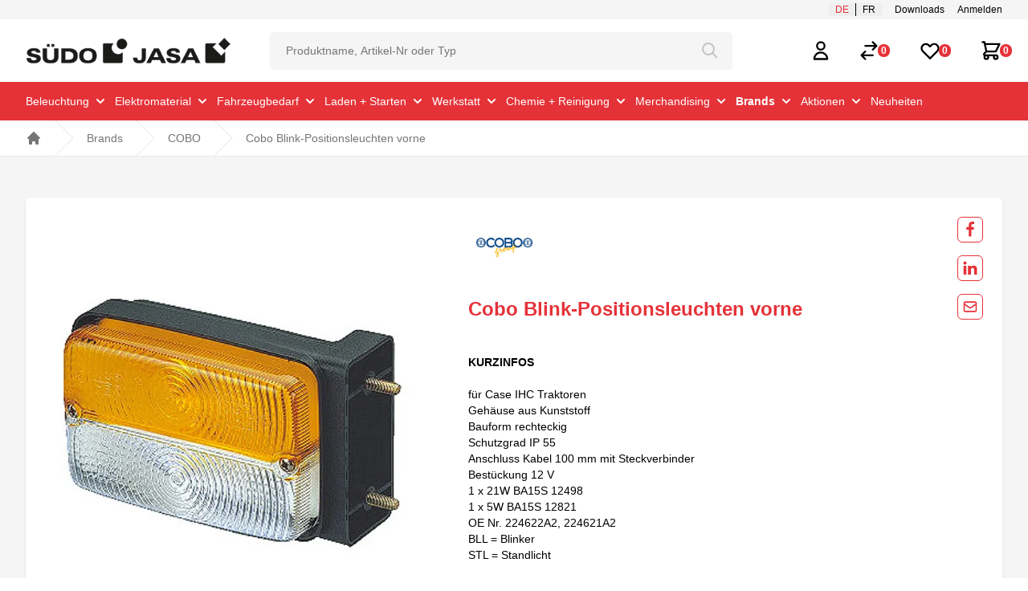

--- FILE ---
content_type: text/html; charset=utf-8
request_url: https://www.suedo.ch/de/brands/cobo/cobo-blink-positionsleuchten-vorne-728/
body_size: 33208
content:
<!DOCTYPE html><html lang="de"><head>
    <meta charset="utf-8">
    <title>Cobo Blink-Positionsleuchten vorne - SÜDO JASA AG</title>
    <base href="/">
    <meta name="viewport" content="width=device-width, initial-scale=1">
    <link href="/assets/images/favicon_3.ico" id="appFavicon" rel="icon" type="image/x-icon">
    <link href="/assets/images/webclip_3.png" id="appIcon" rel="apple-touch-icon" sizes="256x256">
    <link rel="preconnect" href="https://fonts.gstatic.com">
    <style type="text/css">@font-face{font-family:'Roboto';font-style:normal;font-weight:300;font-stretch:100%;font-display:swap;src:url(https://fonts.gstatic.com/s/roboto/v50/KFO7CnqEu92Fr1ME7kSn66aGLdTylUAMa3GUBGEe.woff2) format('woff2');unicode-range:U+0460-052F, U+1C80-1C8A, U+20B4, U+2DE0-2DFF, U+A640-A69F, U+FE2E-FE2F;}@font-face{font-family:'Roboto';font-style:normal;font-weight:300;font-stretch:100%;font-display:swap;src:url(https://fonts.gstatic.com/s/roboto/v50/KFO7CnqEu92Fr1ME7kSn66aGLdTylUAMa3iUBGEe.woff2) format('woff2');unicode-range:U+0301, U+0400-045F, U+0490-0491, U+04B0-04B1, U+2116;}@font-face{font-family:'Roboto';font-style:normal;font-weight:300;font-stretch:100%;font-display:swap;src:url(https://fonts.gstatic.com/s/roboto/v50/KFO7CnqEu92Fr1ME7kSn66aGLdTylUAMa3CUBGEe.woff2) format('woff2');unicode-range:U+1F00-1FFF;}@font-face{font-family:'Roboto';font-style:normal;font-weight:300;font-stretch:100%;font-display:swap;src:url(https://fonts.gstatic.com/s/roboto/v50/KFO7CnqEu92Fr1ME7kSn66aGLdTylUAMa3-UBGEe.woff2) format('woff2');unicode-range:U+0370-0377, U+037A-037F, U+0384-038A, U+038C, U+038E-03A1, U+03A3-03FF;}@font-face{font-family:'Roboto';font-style:normal;font-weight:300;font-stretch:100%;font-display:swap;src:url(https://fonts.gstatic.com/s/roboto/v50/KFO7CnqEu92Fr1ME7kSn66aGLdTylUAMawCUBGEe.woff2) format('woff2');unicode-range:U+0302-0303, U+0305, U+0307-0308, U+0310, U+0312, U+0315, U+031A, U+0326-0327, U+032C, U+032F-0330, U+0332-0333, U+0338, U+033A, U+0346, U+034D, U+0391-03A1, U+03A3-03A9, U+03B1-03C9, U+03D1, U+03D5-03D6, U+03F0-03F1, U+03F4-03F5, U+2016-2017, U+2034-2038, U+203C, U+2040, U+2043, U+2047, U+2050, U+2057, U+205F, U+2070-2071, U+2074-208E, U+2090-209C, U+20D0-20DC, U+20E1, U+20E5-20EF, U+2100-2112, U+2114-2115, U+2117-2121, U+2123-214F, U+2190, U+2192, U+2194-21AE, U+21B0-21E5, U+21F1-21F2, U+21F4-2211, U+2213-2214, U+2216-22FF, U+2308-230B, U+2310, U+2319, U+231C-2321, U+2336-237A, U+237C, U+2395, U+239B-23B7, U+23D0, U+23DC-23E1, U+2474-2475, U+25AF, U+25B3, U+25B7, U+25BD, U+25C1, U+25CA, U+25CC, U+25FB, U+266D-266F, U+27C0-27FF, U+2900-2AFF, U+2B0E-2B11, U+2B30-2B4C, U+2BFE, U+3030, U+FF5B, U+FF5D, U+1D400-1D7FF, U+1EE00-1EEFF;}@font-face{font-family:'Roboto';font-style:normal;font-weight:300;font-stretch:100%;font-display:swap;src:url(https://fonts.gstatic.com/s/roboto/v50/KFO7CnqEu92Fr1ME7kSn66aGLdTylUAMaxKUBGEe.woff2) format('woff2');unicode-range:U+0001-000C, U+000E-001F, U+007F-009F, U+20DD-20E0, U+20E2-20E4, U+2150-218F, U+2190, U+2192, U+2194-2199, U+21AF, U+21E6-21F0, U+21F3, U+2218-2219, U+2299, U+22C4-22C6, U+2300-243F, U+2440-244A, U+2460-24FF, U+25A0-27BF, U+2800-28FF, U+2921-2922, U+2981, U+29BF, U+29EB, U+2B00-2BFF, U+4DC0-4DFF, U+FFF9-FFFB, U+10140-1018E, U+10190-1019C, U+101A0, U+101D0-101FD, U+102E0-102FB, U+10E60-10E7E, U+1D2C0-1D2D3, U+1D2E0-1D37F, U+1F000-1F0FF, U+1F100-1F1AD, U+1F1E6-1F1FF, U+1F30D-1F30F, U+1F315, U+1F31C, U+1F31E, U+1F320-1F32C, U+1F336, U+1F378, U+1F37D, U+1F382, U+1F393-1F39F, U+1F3A7-1F3A8, U+1F3AC-1F3AF, U+1F3C2, U+1F3C4-1F3C6, U+1F3CA-1F3CE, U+1F3D4-1F3E0, U+1F3ED, U+1F3F1-1F3F3, U+1F3F5-1F3F7, U+1F408, U+1F415, U+1F41F, U+1F426, U+1F43F, U+1F441-1F442, U+1F444, U+1F446-1F449, U+1F44C-1F44E, U+1F453, U+1F46A, U+1F47D, U+1F4A3, U+1F4B0, U+1F4B3, U+1F4B9, U+1F4BB, U+1F4BF, U+1F4C8-1F4CB, U+1F4D6, U+1F4DA, U+1F4DF, U+1F4E3-1F4E6, U+1F4EA-1F4ED, U+1F4F7, U+1F4F9-1F4FB, U+1F4FD-1F4FE, U+1F503, U+1F507-1F50B, U+1F50D, U+1F512-1F513, U+1F53E-1F54A, U+1F54F-1F5FA, U+1F610, U+1F650-1F67F, U+1F687, U+1F68D, U+1F691, U+1F694, U+1F698, U+1F6AD, U+1F6B2, U+1F6B9-1F6BA, U+1F6BC, U+1F6C6-1F6CF, U+1F6D3-1F6D7, U+1F6E0-1F6EA, U+1F6F0-1F6F3, U+1F6F7-1F6FC, U+1F700-1F7FF, U+1F800-1F80B, U+1F810-1F847, U+1F850-1F859, U+1F860-1F887, U+1F890-1F8AD, U+1F8B0-1F8BB, U+1F8C0-1F8C1, U+1F900-1F90B, U+1F93B, U+1F946, U+1F984, U+1F996, U+1F9E9, U+1FA00-1FA6F, U+1FA70-1FA7C, U+1FA80-1FA89, U+1FA8F-1FAC6, U+1FACE-1FADC, U+1FADF-1FAE9, U+1FAF0-1FAF8, U+1FB00-1FBFF;}@font-face{font-family:'Roboto';font-style:normal;font-weight:300;font-stretch:100%;font-display:swap;src:url(https://fonts.gstatic.com/s/roboto/v50/KFO7CnqEu92Fr1ME7kSn66aGLdTylUAMa3OUBGEe.woff2) format('woff2');unicode-range:U+0102-0103, U+0110-0111, U+0128-0129, U+0168-0169, U+01A0-01A1, U+01AF-01B0, U+0300-0301, U+0303-0304, U+0308-0309, U+0323, U+0329, U+1EA0-1EF9, U+20AB;}@font-face{font-family:'Roboto';font-style:normal;font-weight:300;font-stretch:100%;font-display:swap;src:url(https://fonts.gstatic.com/s/roboto/v50/KFO7CnqEu92Fr1ME7kSn66aGLdTylUAMa3KUBGEe.woff2) format('woff2');unicode-range:U+0100-02BA, U+02BD-02C5, U+02C7-02CC, U+02CE-02D7, U+02DD-02FF, U+0304, U+0308, U+0329, U+1D00-1DBF, U+1E00-1E9F, U+1EF2-1EFF, U+2020, U+20A0-20AB, U+20AD-20C0, U+2113, U+2C60-2C7F, U+A720-A7FF;}@font-face{font-family:'Roboto';font-style:normal;font-weight:300;font-stretch:100%;font-display:swap;src:url(https://fonts.gstatic.com/s/roboto/v50/KFO7CnqEu92Fr1ME7kSn66aGLdTylUAMa3yUBA.woff2) format('woff2');unicode-range:U+0000-00FF, U+0131, U+0152-0153, U+02BB-02BC, U+02C6, U+02DA, U+02DC, U+0304, U+0308, U+0329, U+2000-206F, U+20AC, U+2122, U+2191, U+2193, U+2212, U+2215, U+FEFF, U+FFFD;}@font-face{font-family:'Roboto';font-style:normal;font-weight:400;font-stretch:100%;font-display:swap;src:url(https://fonts.gstatic.com/s/roboto/v50/KFO7CnqEu92Fr1ME7kSn66aGLdTylUAMa3GUBGEe.woff2) format('woff2');unicode-range:U+0460-052F, U+1C80-1C8A, U+20B4, U+2DE0-2DFF, U+A640-A69F, U+FE2E-FE2F;}@font-face{font-family:'Roboto';font-style:normal;font-weight:400;font-stretch:100%;font-display:swap;src:url(https://fonts.gstatic.com/s/roboto/v50/KFO7CnqEu92Fr1ME7kSn66aGLdTylUAMa3iUBGEe.woff2) format('woff2');unicode-range:U+0301, U+0400-045F, U+0490-0491, U+04B0-04B1, U+2116;}@font-face{font-family:'Roboto';font-style:normal;font-weight:400;font-stretch:100%;font-display:swap;src:url(https://fonts.gstatic.com/s/roboto/v50/KFO7CnqEu92Fr1ME7kSn66aGLdTylUAMa3CUBGEe.woff2) format('woff2');unicode-range:U+1F00-1FFF;}@font-face{font-family:'Roboto';font-style:normal;font-weight:400;font-stretch:100%;font-display:swap;src:url(https://fonts.gstatic.com/s/roboto/v50/KFO7CnqEu92Fr1ME7kSn66aGLdTylUAMa3-UBGEe.woff2) format('woff2');unicode-range:U+0370-0377, U+037A-037F, U+0384-038A, U+038C, U+038E-03A1, U+03A3-03FF;}@font-face{font-family:'Roboto';font-style:normal;font-weight:400;font-stretch:100%;font-display:swap;src:url(https://fonts.gstatic.com/s/roboto/v50/KFO7CnqEu92Fr1ME7kSn66aGLdTylUAMawCUBGEe.woff2) format('woff2');unicode-range:U+0302-0303, U+0305, U+0307-0308, U+0310, U+0312, U+0315, U+031A, U+0326-0327, U+032C, U+032F-0330, U+0332-0333, U+0338, U+033A, U+0346, U+034D, U+0391-03A1, U+03A3-03A9, U+03B1-03C9, U+03D1, U+03D5-03D6, U+03F0-03F1, U+03F4-03F5, U+2016-2017, U+2034-2038, U+203C, U+2040, U+2043, U+2047, U+2050, U+2057, U+205F, U+2070-2071, U+2074-208E, U+2090-209C, U+20D0-20DC, U+20E1, U+20E5-20EF, U+2100-2112, U+2114-2115, U+2117-2121, U+2123-214F, U+2190, U+2192, U+2194-21AE, U+21B0-21E5, U+21F1-21F2, U+21F4-2211, U+2213-2214, U+2216-22FF, U+2308-230B, U+2310, U+2319, U+231C-2321, U+2336-237A, U+237C, U+2395, U+239B-23B7, U+23D0, U+23DC-23E1, U+2474-2475, U+25AF, U+25B3, U+25B7, U+25BD, U+25C1, U+25CA, U+25CC, U+25FB, U+266D-266F, U+27C0-27FF, U+2900-2AFF, U+2B0E-2B11, U+2B30-2B4C, U+2BFE, U+3030, U+FF5B, U+FF5D, U+1D400-1D7FF, U+1EE00-1EEFF;}@font-face{font-family:'Roboto';font-style:normal;font-weight:400;font-stretch:100%;font-display:swap;src:url(https://fonts.gstatic.com/s/roboto/v50/KFO7CnqEu92Fr1ME7kSn66aGLdTylUAMaxKUBGEe.woff2) format('woff2');unicode-range:U+0001-000C, U+000E-001F, U+007F-009F, U+20DD-20E0, U+20E2-20E4, U+2150-218F, U+2190, U+2192, U+2194-2199, U+21AF, U+21E6-21F0, U+21F3, U+2218-2219, U+2299, U+22C4-22C6, U+2300-243F, U+2440-244A, U+2460-24FF, U+25A0-27BF, U+2800-28FF, U+2921-2922, U+2981, U+29BF, U+29EB, U+2B00-2BFF, U+4DC0-4DFF, U+FFF9-FFFB, U+10140-1018E, U+10190-1019C, U+101A0, U+101D0-101FD, U+102E0-102FB, U+10E60-10E7E, U+1D2C0-1D2D3, U+1D2E0-1D37F, U+1F000-1F0FF, U+1F100-1F1AD, U+1F1E6-1F1FF, U+1F30D-1F30F, U+1F315, U+1F31C, U+1F31E, U+1F320-1F32C, U+1F336, U+1F378, U+1F37D, U+1F382, U+1F393-1F39F, U+1F3A7-1F3A8, U+1F3AC-1F3AF, U+1F3C2, U+1F3C4-1F3C6, U+1F3CA-1F3CE, U+1F3D4-1F3E0, U+1F3ED, U+1F3F1-1F3F3, U+1F3F5-1F3F7, U+1F408, U+1F415, U+1F41F, U+1F426, U+1F43F, U+1F441-1F442, U+1F444, U+1F446-1F449, U+1F44C-1F44E, U+1F453, U+1F46A, U+1F47D, U+1F4A3, U+1F4B0, U+1F4B3, U+1F4B9, U+1F4BB, U+1F4BF, U+1F4C8-1F4CB, U+1F4D6, U+1F4DA, U+1F4DF, U+1F4E3-1F4E6, U+1F4EA-1F4ED, U+1F4F7, U+1F4F9-1F4FB, U+1F4FD-1F4FE, U+1F503, U+1F507-1F50B, U+1F50D, U+1F512-1F513, U+1F53E-1F54A, U+1F54F-1F5FA, U+1F610, U+1F650-1F67F, U+1F687, U+1F68D, U+1F691, U+1F694, U+1F698, U+1F6AD, U+1F6B2, U+1F6B9-1F6BA, U+1F6BC, U+1F6C6-1F6CF, U+1F6D3-1F6D7, U+1F6E0-1F6EA, U+1F6F0-1F6F3, U+1F6F7-1F6FC, U+1F700-1F7FF, U+1F800-1F80B, U+1F810-1F847, U+1F850-1F859, U+1F860-1F887, U+1F890-1F8AD, U+1F8B0-1F8BB, U+1F8C0-1F8C1, U+1F900-1F90B, U+1F93B, U+1F946, U+1F984, U+1F996, U+1F9E9, U+1FA00-1FA6F, U+1FA70-1FA7C, U+1FA80-1FA89, U+1FA8F-1FAC6, U+1FACE-1FADC, U+1FADF-1FAE9, U+1FAF0-1FAF8, U+1FB00-1FBFF;}@font-face{font-family:'Roboto';font-style:normal;font-weight:400;font-stretch:100%;font-display:swap;src:url(https://fonts.gstatic.com/s/roboto/v50/KFO7CnqEu92Fr1ME7kSn66aGLdTylUAMa3OUBGEe.woff2) format('woff2');unicode-range:U+0102-0103, U+0110-0111, U+0128-0129, U+0168-0169, U+01A0-01A1, U+01AF-01B0, U+0300-0301, U+0303-0304, U+0308-0309, U+0323, U+0329, U+1EA0-1EF9, U+20AB;}@font-face{font-family:'Roboto';font-style:normal;font-weight:400;font-stretch:100%;font-display:swap;src:url(https://fonts.gstatic.com/s/roboto/v50/KFO7CnqEu92Fr1ME7kSn66aGLdTylUAMa3KUBGEe.woff2) format('woff2');unicode-range:U+0100-02BA, U+02BD-02C5, U+02C7-02CC, U+02CE-02D7, U+02DD-02FF, U+0304, U+0308, U+0329, U+1D00-1DBF, U+1E00-1E9F, U+1EF2-1EFF, U+2020, U+20A0-20AB, U+20AD-20C0, U+2113, U+2C60-2C7F, U+A720-A7FF;}@font-face{font-family:'Roboto';font-style:normal;font-weight:400;font-stretch:100%;font-display:swap;src:url(https://fonts.gstatic.com/s/roboto/v50/KFO7CnqEu92Fr1ME7kSn66aGLdTylUAMa3yUBA.woff2) format('woff2');unicode-range:U+0000-00FF, U+0131, U+0152-0153, U+02BB-02BC, U+02C6, U+02DA, U+02DC, U+0304, U+0308, U+0329, U+2000-206F, U+20AC, U+2122, U+2191, U+2193, U+2212, U+2215, U+FEFF, U+FFFD;}@font-face{font-family:'Roboto';font-style:normal;font-weight:500;font-stretch:100%;font-display:swap;src:url(https://fonts.gstatic.com/s/roboto/v50/KFO7CnqEu92Fr1ME7kSn66aGLdTylUAMa3GUBGEe.woff2) format('woff2');unicode-range:U+0460-052F, U+1C80-1C8A, U+20B4, U+2DE0-2DFF, U+A640-A69F, U+FE2E-FE2F;}@font-face{font-family:'Roboto';font-style:normal;font-weight:500;font-stretch:100%;font-display:swap;src:url(https://fonts.gstatic.com/s/roboto/v50/KFO7CnqEu92Fr1ME7kSn66aGLdTylUAMa3iUBGEe.woff2) format('woff2');unicode-range:U+0301, U+0400-045F, U+0490-0491, U+04B0-04B1, U+2116;}@font-face{font-family:'Roboto';font-style:normal;font-weight:500;font-stretch:100%;font-display:swap;src:url(https://fonts.gstatic.com/s/roboto/v50/KFO7CnqEu92Fr1ME7kSn66aGLdTylUAMa3CUBGEe.woff2) format('woff2');unicode-range:U+1F00-1FFF;}@font-face{font-family:'Roboto';font-style:normal;font-weight:500;font-stretch:100%;font-display:swap;src:url(https://fonts.gstatic.com/s/roboto/v50/KFO7CnqEu92Fr1ME7kSn66aGLdTylUAMa3-UBGEe.woff2) format('woff2');unicode-range:U+0370-0377, U+037A-037F, U+0384-038A, U+038C, U+038E-03A1, U+03A3-03FF;}@font-face{font-family:'Roboto';font-style:normal;font-weight:500;font-stretch:100%;font-display:swap;src:url(https://fonts.gstatic.com/s/roboto/v50/KFO7CnqEu92Fr1ME7kSn66aGLdTylUAMawCUBGEe.woff2) format('woff2');unicode-range:U+0302-0303, U+0305, U+0307-0308, U+0310, U+0312, U+0315, U+031A, U+0326-0327, U+032C, U+032F-0330, U+0332-0333, U+0338, U+033A, U+0346, U+034D, U+0391-03A1, U+03A3-03A9, U+03B1-03C9, U+03D1, U+03D5-03D6, U+03F0-03F1, U+03F4-03F5, U+2016-2017, U+2034-2038, U+203C, U+2040, U+2043, U+2047, U+2050, U+2057, U+205F, U+2070-2071, U+2074-208E, U+2090-209C, U+20D0-20DC, U+20E1, U+20E5-20EF, U+2100-2112, U+2114-2115, U+2117-2121, U+2123-214F, U+2190, U+2192, U+2194-21AE, U+21B0-21E5, U+21F1-21F2, U+21F4-2211, U+2213-2214, U+2216-22FF, U+2308-230B, U+2310, U+2319, U+231C-2321, U+2336-237A, U+237C, U+2395, U+239B-23B7, U+23D0, U+23DC-23E1, U+2474-2475, U+25AF, U+25B3, U+25B7, U+25BD, U+25C1, U+25CA, U+25CC, U+25FB, U+266D-266F, U+27C0-27FF, U+2900-2AFF, U+2B0E-2B11, U+2B30-2B4C, U+2BFE, U+3030, U+FF5B, U+FF5D, U+1D400-1D7FF, U+1EE00-1EEFF;}@font-face{font-family:'Roboto';font-style:normal;font-weight:500;font-stretch:100%;font-display:swap;src:url(https://fonts.gstatic.com/s/roboto/v50/KFO7CnqEu92Fr1ME7kSn66aGLdTylUAMaxKUBGEe.woff2) format('woff2');unicode-range:U+0001-000C, U+000E-001F, U+007F-009F, U+20DD-20E0, U+20E2-20E4, U+2150-218F, U+2190, U+2192, U+2194-2199, U+21AF, U+21E6-21F0, U+21F3, U+2218-2219, U+2299, U+22C4-22C6, U+2300-243F, U+2440-244A, U+2460-24FF, U+25A0-27BF, U+2800-28FF, U+2921-2922, U+2981, U+29BF, U+29EB, U+2B00-2BFF, U+4DC0-4DFF, U+FFF9-FFFB, U+10140-1018E, U+10190-1019C, U+101A0, U+101D0-101FD, U+102E0-102FB, U+10E60-10E7E, U+1D2C0-1D2D3, U+1D2E0-1D37F, U+1F000-1F0FF, U+1F100-1F1AD, U+1F1E6-1F1FF, U+1F30D-1F30F, U+1F315, U+1F31C, U+1F31E, U+1F320-1F32C, U+1F336, U+1F378, U+1F37D, U+1F382, U+1F393-1F39F, U+1F3A7-1F3A8, U+1F3AC-1F3AF, U+1F3C2, U+1F3C4-1F3C6, U+1F3CA-1F3CE, U+1F3D4-1F3E0, U+1F3ED, U+1F3F1-1F3F3, U+1F3F5-1F3F7, U+1F408, U+1F415, U+1F41F, U+1F426, U+1F43F, U+1F441-1F442, U+1F444, U+1F446-1F449, U+1F44C-1F44E, U+1F453, U+1F46A, U+1F47D, U+1F4A3, U+1F4B0, U+1F4B3, U+1F4B9, U+1F4BB, U+1F4BF, U+1F4C8-1F4CB, U+1F4D6, U+1F4DA, U+1F4DF, U+1F4E3-1F4E6, U+1F4EA-1F4ED, U+1F4F7, U+1F4F9-1F4FB, U+1F4FD-1F4FE, U+1F503, U+1F507-1F50B, U+1F50D, U+1F512-1F513, U+1F53E-1F54A, U+1F54F-1F5FA, U+1F610, U+1F650-1F67F, U+1F687, U+1F68D, U+1F691, U+1F694, U+1F698, U+1F6AD, U+1F6B2, U+1F6B9-1F6BA, U+1F6BC, U+1F6C6-1F6CF, U+1F6D3-1F6D7, U+1F6E0-1F6EA, U+1F6F0-1F6F3, U+1F6F7-1F6FC, U+1F700-1F7FF, U+1F800-1F80B, U+1F810-1F847, U+1F850-1F859, U+1F860-1F887, U+1F890-1F8AD, U+1F8B0-1F8BB, U+1F8C0-1F8C1, U+1F900-1F90B, U+1F93B, U+1F946, U+1F984, U+1F996, U+1F9E9, U+1FA00-1FA6F, U+1FA70-1FA7C, U+1FA80-1FA89, U+1FA8F-1FAC6, U+1FACE-1FADC, U+1FADF-1FAE9, U+1FAF0-1FAF8, U+1FB00-1FBFF;}@font-face{font-family:'Roboto';font-style:normal;font-weight:500;font-stretch:100%;font-display:swap;src:url(https://fonts.gstatic.com/s/roboto/v50/KFO7CnqEu92Fr1ME7kSn66aGLdTylUAMa3OUBGEe.woff2) format('woff2');unicode-range:U+0102-0103, U+0110-0111, U+0128-0129, U+0168-0169, U+01A0-01A1, U+01AF-01B0, U+0300-0301, U+0303-0304, U+0308-0309, U+0323, U+0329, U+1EA0-1EF9, U+20AB;}@font-face{font-family:'Roboto';font-style:normal;font-weight:500;font-stretch:100%;font-display:swap;src:url(https://fonts.gstatic.com/s/roboto/v50/KFO7CnqEu92Fr1ME7kSn66aGLdTylUAMa3KUBGEe.woff2) format('woff2');unicode-range:U+0100-02BA, U+02BD-02C5, U+02C7-02CC, U+02CE-02D7, U+02DD-02FF, U+0304, U+0308, U+0329, U+1D00-1DBF, U+1E00-1E9F, U+1EF2-1EFF, U+2020, U+20A0-20AB, U+20AD-20C0, U+2113, U+2C60-2C7F, U+A720-A7FF;}@font-face{font-family:'Roboto';font-style:normal;font-weight:500;font-stretch:100%;font-display:swap;src:url(https://fonts.gstatic.com/s/roboto/v50/KFO7CnqEu92Fr1ME7kSn66aGLdTylUAMa3yUBA.woff2) format('woff2');unicode-range:U+0000-00FF, U+0131, U+0152-0153, U+02BB-02BC, U+02C6, U+02DA, U+02DC, U+0304, U+0308, U+0329, U+2000-206F, U+20AC, U+2122, U+2191, U+2193, U+2212, U+2215, U+FEFF, U+FFFD;}</style>
    <style type="text/css">@font-face{font-family:'Material Icons';font-style:normal;font-weight:400;src:url(https://fonts.gstatic.com/s/materialicons/v145/flUhRq6tzZclQEJ-Vdg-IuiaDsNc.woff2) format('woff2');}.material-icons{font-family:'Material Icons';font-weight:normal;font-style:normal;font-size:24px;line-height:1;letter-spacing:normal;text-transform:none;display:inline-block;white-space:nowrap;word-wrap:normal;direction:ltr;-webkit-font-feature-settings:'liga';-webkit-font-smoothing:antialiased;}</style>
  <link rel="stylesheet" href="styles-7S3RJVUB.css"><link rel="modulepreload" href="chunk-BZNNNUXB.js"><link rel="modulepreload" href="chunk-SS6BIHFE.js"><link rel="modulepreload" href="chunk-AAGNYA7D.js"><link rel="modulepreload" href="chunk-AMMRFKKS.js"><link rel="modulepreload" href="chunk-LH2YNABW.js"><link rel="modulepreload" href="chunk-6T7XBWGW.js"><link rel="modulepreload" href="chunk-67NICZBL.js"><link rel="modulepreload" href="chunk-XAU6BDVA.js"><link rel="modulepreload" href="chunk-M4YVIQZQ.js"><link rel="modulepreload" href="chunk-7UBU36QN.js"><link rel="modulepreload" href="chunk-CMDY7IVK.js"><link rel="modulepreload" href="chunk-XY4OLSUM.js"><link rel="modulepreload" href="chunk-7RGUOOAQ.js"><link rel="modulepreload" href="chunk-K4OA24WX.js"><link rel="modulepreload" href="chunk-NE3ZED4Q.js"><link rel="modulepreload" href="chunk-SVT3TRAF.js"><link rel="modulepreload" href="chunk-YAMSCCSX.js"><link rel="modulepreload" href="chunk-PA73PHT7.js"><link rel="modulepreload" href="chunk-ACYPZUQI.js"><link rel="modulepreload" href="chunk-SDPZXLEO.js"><link rel="modulepreload" href="chunk-2OUB5PNJ.js"><link rel="modulepreload" href="chunk-LMTOVVT6.js"><link rel="modulepreload" href="chunk-AMNM7C6W.js"><link rel="modulepreload" href="chunk-GLK65USU.js"><link rel="modulepreload" href="chunk-2WQD4DRI.js"><link rel="modulepreload" href="chunk-4BUMU4GC.js"><link rel="modulepreload" href="chunk-NPOG3RCI.js"><link rel="modulepreload" href="chunk-WMA7VYXO.js"><link rel="modulepreload" href="chunk-7P57MJ5M.js"><link rel="modulepreload" href="chunk-KUOCGMQJ.js"><link rel="modulepreload" href="chunk-S4NDTKDJ.js"><link rel="modulepreload" href="chunk-VY6BSIZ4.js"><link rel="modulepreload" href="chunk-H6KOLV7E.js"><link rel="modulepreload" href="chunk-GSDCJLZR.js"><link rel="modulepreload" href="chunk-6VHE5IYO.js"><link rel="modulepreload" href="chunk-CETSVAVG.js"><link rel="modulepreload" href="chunk-4U7UZPLJ.js"><link rel="modulepreload" href="chunk-QHGEN2C7.js"><link rel="modulepreload" href="chunk-JMYLHYQ5.js"><link rel="modulepreload" href="chunk-RUI4OXBY.js"><link rel="modulepreload" href="chunk-5BEIBF6B.js"><meta name="title" content="Cobo Blink-Positionsleuchten vorne - SÜDO JASA AG"><meta property="og:title" content="Cobo Blink-Positionsleuchten vorne - SÜDO JASA AG"><meta name="description" content="  f&amp;uuml;r Case IHC Traktoren   Geh&amp;auml;use aus Kunststoff  Bauform rechteckig  Schutzgrad IP 55  Anschluss Kabel 100 mm mit Steckverbinder  Best&amp;uuml;ckung 12 V  1 x 21W BA15S 12498  1 x 5W BA15S 12821  OE Nr. 224622A2, 224621A2   BLL = Blinker STL = Standlicht "><meta property="og:description" content="  f&amp;uuml;r Case IHC Traktoren   Geh&amp;auml;use aus Kunststoff  Bauform rechteckig  Schutzgrad IP 55  Anschluss Kabel 100 mm mit Steckverbinder  Best&amp;uuml;ckung 12 V  1 x 21W BA15S 12498  1 x 5W BA15S 12821  OE Nr. 224622A2, 224621A2   BLL = Blinker STL = Standlicht "><meta name="author" content="Autor"><meta property="og:author" content="Autor"><meta name="keywords" content="SÜDO JASA AG"><meta property="og:type" content="website"><meta property="og:image" content="https://res.cloudinary.com/dvt5mo0bf/image/fetch/f_auto/https://images.suedo.ch/images/03213000.jpg?_a=DATAg1eAZAA0"><meta property="og:url" content="https://www.suedo.ch/de/brands/cobo/cobo-blink-positionsleuchten-vorne-728"><meta name="robots" content="index, follow"><meta http-equiv="Content-Type" content="text/html; charset=utf-8"><link rel="alternate" hreflang="x-default" href="https://www.suedo.ch/de/brands/cobo/cobo-blink-positionsleuchten-vorne-728/"><link rel="alternate" hreflang="de" href="https://www.suedo.ch/de/brands/cobo/cobo-blink-positionsleuchten-vorne-728/"><link rel="alternate" hreflang="fr" href="https://www.suedo.ch/fr/brands/cobo/cobo-feu-de-position-clignotant-avant-728/"><meta http-equiv="Content-Type" content="text/html; charset=utf-8"><style ng-app-id="ng">.prose[_ngcontent-ng-c2738658307]   [_ngcontent-ng-c2738658307]:where(li):not(:where([class~=not-prose]   *))[_ngcontent-ng-c2738658307]{margin-top:0!important}</style><style ng-app-id="ng">.image-gallery .owl-nav{display:none!important}.image-gallery .owl-carousel:hover .owl-nav{display:block!important}.image-gallery .owl-carousel:hover .owl-nav .disabled{display:none!important}.owl-prev{position:absolute;padding:1rem 1.5rem;top:40%;margin-left:-25px;display:block!important;border:1px solid #e53238;border-radius:.375rem;background:#fff url("data:image/svg+xml,%3Csvg xmlns='http://www.w3.org/2000/svg' fill='none' viewBox='0 0 24 24' stroke='red' stroke-width='2'%3E%3Cpath stroke-linecap='round' stroke-linejoin='round' d='M15 19l-7-7 7-7'%3E%3C/path%3E%3C/svg%3E") no-repeat center;background-size:16px 16px}.owl-prev:hover{background-image:url("data:image/svg+xml,%3Csvg xmlns='http://www.w3.org/2000/svg' fill='none' viewBox='0 0 24 24' stroke='currentColor' stroke-width='2'%3E%3Cpath stroke-linecap='round' stroke-linejoin='round' d='M15 19l-7-7 7-7'%3E%3C/path%3E%3C/svg%3E");border:1px solid #000000}.owl-next{position:absolute;padding:1rem 1.5rem;right:-25px;top:40%;display:block!important;border:1px solid #e53238;border-radius:.375rem;background:#fff url("data:image/svg+xml,%3Csvg xmlns='http://www.w3.org/2000/svg' fill='none' viewBox='0 0 24 24' stroke='red' stroke-width='2'%3E%3Cpath stroke-linecap='round' stroke-linejoin='round' d='M9 5l7 7-7 7'%3E%3C/path%3E%3C/svg%3E") no-repeat center;background-size:16px 16px}.owl-next:hover{background:#fff url("data:image/svg+xml,%3Csvg xmlns='http://www.w3.org/2000/svg' fill='none' viewBox='0 0 24 24' stroke='currentColor' stroke-width='2'%3E%3Cpath stroke-linecap='round' stroke-linejoin='round' d='M9 5l7 7-7 7'%3E%3C/path%3E%3C/svg%3E") no-repeat center;border:1px solid #000000;background-size:16px 16px}.thumbnails .owl-nav{display:none!important}@media screen and (max-width: 712px){.image-gallery .owl-carousel:hover .owl-nav{display:flex!important}.image-gallery .owl-nav{display:flex!important;justify-content:space-between;margin-top:10px}.owl-prev,.owl-next{position:initial!important;padding:1rem}.owl-prev{margin-left:0}.owl-next{right:0}.thumbnails .owl-nav{display:none!important}}
</style><style ng-app-id="ng">.owl-theme[_ngcontent-ng-c3098439908]{display:block}</style><style ng-app-id="ng">[_nghost-ng-c2298042380]{display:block}</style><style ng-app-id="ng">input[_ngcontent-ng-c3776488526]::-webkit-outer-spin-button, input[_ngcontent-ng-c3776488526]::-webkit-inner-spin-button{-webkit-appearance:none;margin:0}input[type=number][_ngcontent-ng-c3776488526]{-moz-appearance:textfield}</style><style ng-app-id="ng">.js-availability[_ngcontent-ng-c2448288472]   p[_ngcontent-ng-c2448288472]{display:none}.js-availability[_ngcontent-ng-c2448288472]:hover   p[_ngcontent-ng-c2448288472]{display:block}</style><style ng-app-id="ng">input[_ngcontent-ng-c2268830478]::-webkit-outer-spin-button, input[_ngcontent-ng-c2268830478]::-webkit-inner-spin-button{-webkit-appearance:none;margin:0}input[type=number][_ngcontent-ng-c2268830478]{-moz-appearance:textfield}</style><style ng-app-id="ng">.loader[_ngcontent-ng-c4272405380]{width:24px;height:24px;border-radius:50%;display:inline-block;border-top:3px solid #fff;border-right:3px solid transparent;box-sizing:border-box;animation:_ngcontent-ng-c4272405380_rotation 1s linear infinite}@keyframes _ngcontent-ng-c4272405380_rotation{0%{transform:rotate(0)}to{transform:rotate(360deg)}}</style></head>
  <body>
    <app-root ng-version="17.1.3" ng-server-context="ssr"><router-outlet></router-outlet><app-root><app-shell _nghost-ng-c2697670702=""><app-header _ngcontent-ng-c2697670702="" _nghost-ng-c3053478001=""><header _ngcontent-ng-c3053478001="" class="sticky top-0 z-55 bg-white shadow-sm"><app-topbar-navigation _ngcontent-ng-c3053478001="" _nghost-ng-c1551748479=""><div _ngcontent-ng-c1551748479="" class="hidden md:block js-close-subnav bg-gray-200"><nav _ngcontent-ng-c1551748479="" aria-label="Topbar" class="max-w-7xl mx-auto px-4 sm:px-6 lg:px-8 py-1 flex justify-between items-center flex-col md:flex-row"><div _ngcontent-ng-c1551748479="" class="hidden md:items-center w-full md:w-auto md:flex"></div><div _ngcontent-ng-c1551748479="" class="flex items-end justify-end w-full md:w-auto"><div _ngcontent-ng-c1551748479="" class="ml-0 md:ml-10 space-x-4 flex items-center"><span _ngcontent-ng-c1551748479="" class="relative z-0 inline-flex -ml-2 md:ml-0"><button _ngcontent-ng-c1551748479="" type="button" class="relative inline-flex items-center px-2 border-r border-black text-sm md:text-xs hover:text-primary focus:outline-none focus:text-primary uppercase text-primary"> de </button><button _ngcontent-ng-c1551748479="" type="button" class="relative inline-flex items-center px-2 border-black text-sm md:text-xs hover:text-primary focus:outline-none focus:text-primary uppercase"> fr </button><!----></span><a _ngcontent-ng-c1551748479="" class="text-xs hover:text-primary" href="/de/downloads"> Downloads </a><a _ngcontent-ng-c1551748479="" class="text-xs hover:text-primary cursor-pointer"> Anmelden </a><!----><!----></div></div></nav></div><!----><!----></app-topbar-navigation><nav _ngcontent-ng-c3053478001="" aria-label="Service" class="js-close-subnav max-w-7xl mx-auto px-4 sm:px-6 lg:px-8"><div _ngcontent-ng-c3053478001="" class="w-full py-3 lg:py-4 flex items-center justify-between border-b border-black-400 lg:border-none"><div _ngcontent-ng-c3053478001="" class="flex items-center w-full justify-end lg:justify-between"><a _ngcontent-ng-c3053478001="" class="mr-auto lg:mr-0 cursor-pointer" href="/de"><img _ngcontent-ng-c3053478001="" alt="" class="h-auto sm:h-10 w-10/12 sm:w-auto" src="/assets/images/layout/SJ-LOGO_Pos-384x60px.png"></a><div _ngcontent-ng-c3053478001="" class="hidden flex-1 lg:flex justify-center px-2 mx-10"><app-search _ngcontent-ng-c3053478001="" class="relative z-30 w-full h-full md:h-46px js-header-search" _nghost-ng-c1764974243=""><div _ngcontent-ng-c1764974243=""><form _ngcontent-ng-c1764974243="" novalidate="" class="h-10 md:h-46px flex justify-between rounded-md shadow-sm bg-gray-200 ng-untouched ng-pristine ng-valid"><input _ngcontent-ng-c1764974243="" type="text" name="q" autocomplete="off" class="js-header-input w-full text-sm placeholder:text-gray-700 border-0 px-4 xl:px-5 py-1 md:py-2 h-full bg-transparent rounded-md js-header-search-input focus:ring-1 focus:ring-primary focus:border-primary ng-untouched ng-pristine ng-valid" placeholder="Produktname, Artikel-Nr oder Typ" value=""><button _ngcontent-ng-c1764974243="" type="submit" class="js-header-search-submit w-12 md:w-62px" disabled=""><svg _ngcontent-ng-c1764974243="" xmlns="http://www.w3.org/2000/svg" fill="none" viewBox="0 0 24 24" stroke="currentColor" stroke-width="2" class="h-6 w-6 mx-auto pointer-events-none"><path _ngcontent-ng-c1764974243="" d="M21 21l-6-6m2-5a7 7 0 11-14 0 7 7 0 0114 0z"></path></svg></button></form><div _ngcontent-ng-c1764974243="" class="relative md:absolute z-70 top-0 md:top-full lg:left-1/2 xl:left-0 lg:-translate-x-1/2 xl:translate-x-0 w-full lg:w-640px xl:w-full max-h-500px md:max-h-50vh overflow-auto shadow js-header-search-wrap hidden"><div _ngcontent-ng-c1764974243="" class="mt-2 shadow bg-white w-full rounded-md" tabindex="0"><!----></div></div></div><!----><!----></app-search></div><app-service-navigation _ngcontent-ng-c3053478001="" class="mr-4 md:mr-0 sm:space-x-10 md:space-x-12 ml-auto sm:-ml-2.5 xl:ml-0 flex" _nghost-ng-c2682175150=""><app-scanner-button _ngcontent-ng-c2682175150="" _nghost-ng-c2302828917=""><div _ngcontent-ng-c2302828917="" class="md:relative cursor-pointer mr-4 sm:-mr-4 block xl:hidden"><svg _ngcontent-ng-c2302828917="" xmlns="http://www.w3.org/2000/svg" fill="none" viewBox="0 0 24 24" stroke="currentColor" stroke-width="2" class="h-7 w-7"><path _ngcontent-ng-c2302828917="" stroke-linecap="round" stroke-linejoin="round" d="M12 4v1m6 11h2m-6 0h-2v4m0-11v3m0 0h.01M12 12h4.01M16 20h4M4 12h4m12 0h.01M5 8h2a1 1 0 001-1V5a1 1 0 00-1-1H5a1 1 0 00-1 1v2a1 1 0 001 1zm12 0h2a1 1 0 001-1V5a1 1 0 00-1-1h-2a1 1 0 00-1 1v2a1 1 0 001 1zM5 20h2a1 1 0 001-1v-2a1 1 0 00-1-1H5a1 1 0 00-1 1v2a1 1 0 001 1z"></path></svg></div><!----><!----></app-scanner-button><app-user-flyout _ngcontent-ng-c2682175150="" _nghost-ng-c3170058078=""><div _ngcontent-ng-c3170058078="" class="js-show-info md:relative -mr-4 hidden sm:block"><a _ngcontent-ng-c3170058078="" class="text-xl hover:text-primary flex items-center relative"><svg _ngcontent-ng-c3170058078="" fill="none" stroke="currentColor" stroke-width="2" viewBox="0 0 24 24" xmlns="http://www.w3.org/2000/svg" class="h-7 w-7"><path _ngcontent-ng-c3170058078="" d="M16 7a4 4 0 11-8 0 4 4 0 018 0zM12 14a7 7 0 00-7 7h14a7 7 0 00-7-7z" stroke-linecap="round" stroke-linejoin="round"></path></svg><!----><span _ngcontent-ng-c3170058078="" class="sr-only">Mein Benutzerkonto</span></a><div _ngcontent-ng-c3170058078="" class="js-info md:-mr-40 absolute translate-y-0 md:top-full -right-3 z-30 hidden"><div _ngcontent-ng-c3170058078="" class="mt-4 shadow rounded-md overflow-hidden"><div _ngcontent-ng-c3170058078="" class="w-83vw sm:w-368px p-4 bg-white"><div _ngcontent-ng-c3170058078="" class="flex flex-col mobile-xl:flex-row mobile-xl:justify-end space-y-4 mobile-xl:space-y-0 mobile-xl:space-x-4"><div _ngcontent-ng-c3170058078="" class="mobile-xl:-mt-2"><button _ngcontent-ng-c3170058078="" type="button" class="js-show-login self-start mt-2 inline-flex items-center px-2.5 py-1.5 border border-transparent rounded shadow-sm bg-primary hover:bg-secondary focus:bg-secondary"><svg _ngcontent-ng-c3170058078="" fill="none" stroke="currentColor" stroke-width="2" viewBox="0 0 24 24" xmlns="http://www.w3.org/2000/svg" class="ml-1 mr-4 text-white h-5 w-5"><path _ngcontent-ng-c3170058078="" d="M16 7a4 4 0 11-8 0 4 4 0 018 0zM12 14a7 7 0 00-7 7h14a7 7 0 00-7-7z" stroke-linecap="round" stroke-linejoin="round"></path></svg><span _ngcontent-ng-c3170058078="" class="text-base font-bold text-white mr-3">Anmelden</span></button></div><a _ngcontent-ng-c3170058078="" class="self-start mt-2 inline-flex items-center px-2.5 py-1.5 rounded shadow-sm group bg-white border border-primary hover:border-secondary focus:border-secondary" href="/de/registration"><svg _ngcontent-ng-c3170058078="" fill="none" stroke="currentColor" stroke-width="2" viewBox="0 0 24 24" xmlns="http://www.w3.org/2000/svg" class="ml-1 mr-4 h-5 w-5 text-primary group-focus:text-secondary group-hover:text-secondary"><path _ngcontent-ng-c3170058078="" d="M3 8l7.89 5.26a2 2 0 002.22 0L21 8M5 19h14a2 2 0 002-2V7a2 2 0 00-2-2H5a2 2 0 00-2 2v10a2 2 0 002 2z" stroke-linecap="round" stroke-linejoin="round"></path></svg><span _ngcontent-ng-c3170058078="" class="text-base font-bold mr-3 text-primary group-focus:text-secondary group-hover:text-secondary">Registrieren</span></a></div></div><!----><!----></div></div></div><!----><!----></app-user-flyout><app-comparison-flyout _ngcontent-ng-c2682175150="" _nghost-ng-c3019961582=""><div _ngcontent-ng-c3019961582="" class="md:relative hidden sm:block js-show-info"><a _ngcontent-ng-c3019961582="" class="text-xl hover:text-primary flex items-center relative" href="/de/comparison"><svg _ngcontent-ng-c3019961582="" xmlns="http://www.w3.org/2000/svg" fill="none" viewBox="0 0 24 24" stroke="currentColor" stroke-width="2" class="h-7 w-7"><path _ngcontent-ng-c3019961582="" stroke-linecap="round" stroke-linejoin="round" d="M8 7h12m0 0l-4-4m4 4l-4 4m0 6H4m0 0l4 4m-4-4l4-4"></path></svg><span _ngcontent-ng-c3019961582="" class="text-xs font-bold text-white absolute -translate-y-1/2 top-1/2 -right-3 bg-primary px-1 rounded-full">0</span></a><div _ngcontent-ng-c3019961582="" class="js-info absolute translate-y-0 md:top-full md:-mr-32 lg:mr-0 -right-3 z-30 hidden"><div _ngcontent-ng-c3019961582="" class="w-83vw sm:w-368px p-4 bg-white"><p _ngcontent-ng-c3019961582="" class="text-sm text-right">Bitte Artikel in die Vergleichsliste legen.</p></div><!----><!----></div></div><!----><!----></app-comparison-flyout><app-favorites-flyout _ngcontent-ng-c2682175150="" _nghost-ng-c1545225224=""><div _ngcontent-ng-c1545225224="" class="js-show-info md:relative hidden sm:block"><a _ngcontent-ng-c1545225224="" class="cursor-pointer text-xl hover:text-primary flex items-center relative" href="/de/product/a802e16b-c03d-4187-9231-73f3c31bbb7c"><svg _ngcontent-ng-c1545225224="" xmlns="http://www.w3.org/2000/svg" fill="none" viewBox="0 0 24 24" stroke="currentColor" stroke-width="2" class="h-7 w-7"><path _ngcontent-ng-c1545225224="" stroke-linecap="round" stroke-linejoin="round" d="M4.318 6.318a4.5 4.5 0 000 6.364L12 20.364l7.682-7.682a4.5 4.5 0 00-6.364-6.364L12 7.636l-1.318-1.318a4.5 4.5 0 00-6.364 0z"></path></svg><span _ngcontent-ng-c1545225224="" class="text-xs font-bold text-white absolute -translate-y-1/2 top-1/2 -right-3 bg-primary px-1 rounded-full"> 0 </span><span _ngcontent-ng-c1545225224="" class="sr-only">Merklisten</span></a><div _ngcontent-ng-c1545225224="" class="js-info absolute translate-y-0 md:top-full md:-mr-12 lg:mr-0 -right-3 z-30 bg-white hidden"><div _ngcontent-ng-c1545225224="" class="w-83vw sm:w-368px p-4 bg-white"><p _ngcontent-ng-c1545225224="" class="text-sm text-right">Bitte Artikel in die Merkliste legen.</p></div><!----></div><!----><div _ngcontent-ng-c1545225224="" class="js-info absolute translate-y-0 md:top-full md:-mr-12 lg:mr-0 -right-3 z-30 bg-white hidden"><div _ngcontent-ng-c1545225224="" class="w-83vw sm:w-368px p-4 bg-white"><p _ngcontent-ng-c1545225224="" class="text-sm text-right">Bitte Artikel in die Merkliste legen.</p></div><!----></div><!----><!----></div><!----><!----></app-favorites-flyout><app-cart-flyout _ngcontent-ng-c2682175150="" _nghost-ng-c1546497071=""><div _ngcontent-ng-c1546497071="" class="md:relative js-show-info"><a _ngcontent-ng-c1546497071="" class="text-xl hover:text-primary flex items-center relative" href="/de/checkout/cart/null"><svg _ngcontent-ng-c1546497071="" fill="none" stroke="currentColor" stroke-width="2" viewBox="0 0 24 24" xmlns="http://www.w3.org/2000/svg" class="h-7 w-7"><path _ngcontent-ng-c1546497071="" d="M3 3h2l.4 2M7 13h10l4-8H5.4M7 13L5.4 5M7 13l-2.293 2.293c-.63.63-.184 1.707.707 1.707H17m0 0a2 2 0 100 4 2 2 0 000-4zm-8 2a2 2 0 11-4 0 2 2 0 014 0z" stroke-linecap="round" stroke-linejoin="round"></path></svg><span _ngcontent-ng-c1546497071="" class="text-xs font-bold text-white absolute -translate-y-1/2 top-1/2 -right-3 bg-primary px-1 rounded-full">0</span><span _ngcontent-ng-c1546497071="" class="sr-only">Zum Warenkorb</span></a><!----></div><!----><!----><!----><!----></app-cart-flyout><!----><!----></app-service-navigation><div _ngcontent-ng-c3053478001="" class="ml-0 md:ml-8 -mr-2 -my-2 xl:hidden"><button _ngcontent-ng-c3053478001="" type="button" aria-expanded="false" class="js-open-mobile-nav bg-white p-2 inline-flex items-center justify-center hover:text-primary hover:bg-gray-100 focus:text-primary"><svg _ngcontent-ng-c3053478001="" xmlns="http://www.w3.org/2000/svg" fill="none" viewBox="0 0 24 24" stroke="currentColor" aria-hidden="true" class="h-6 w-6"><path _ngcontent-ng-c3053478001="" stroke-linecap="round" stroke-linejoin="round" stroke-width="2" d="M4 6h16M4 12h16M4 18h16"></path></svg></button></div></div></div></nav><div _ngcontent-ng-c3053478001="" class="relative z-20 bg-primary hidden xl:block"><div _ngcontent-ng-c3053478001="" class="max-w-7xl mx-auto flex justify-between items-center px-4 py-0 sm:px-6 sm:py-3 lg:px-8 xl:justify-start xl:space-x-10"><div _ngcontent-ng-c3053478001="" class="xl:flex-1 xl:flex xl:items-center xl:justify-between"><app-main-navigation _ngcontent-ng-c3053478001="" _nghost-ng-c1240468598=""><nav _ngcontent-ng-c1240468598="" aria-label="Bottom" class="flex xl:space-x-2 2xl:space-x-4"><div _ngcontent-ng-c1240468598=""><a _ngcontent-ng-c1240468598="" class="js-show-subnav inline-flex items-center text-sm text-white hover:opacity-60 focus:opacity-60 whitespace-nowrap" href="/de/beleuchtung"><span _ngcontent-ng-c1240468598="">Beleuchtung</span><svg _ngcontent-ng-c1240468598="" xmlns="http://www.w3.org/2000/svg" viewBox="0 0 20 20" fill="currentColor" aria-hidden="true" class="ml-1 h-5 w-5 group-hover:text-primary"><path _ngcontent-ng-c1240468598="" fill-rule="evenodd" d="M5.293 7.293a1 1 0 011.414 0L10 10.586l3.293-3.293a1 1 0 111.414 1.414l-4 4a1 1 0 01-1.414 0l-4-4a1 1 0 010-1.414z" clip-rule="evenodd"></path></svg></a><div _ngcontent-ng-c1240468598="" class="hidden absolute z-10 top-full inset-x-0 transform shadow-lg bg-white js-subnav max-h-nav overflow-y-auto"><div _ngcontent-ng-c1240468598="" class="max-w-7xl mx-auto columns-1 md:columns-2 lg:columns-4 gap-2 px-4 py-2 sm:px-6 sm:py-3 lg:px-8 lg:py-5 xl:py-6"><div _ngcontent-ng-c1240468598="" class="mb-4 pr-4"><a _ngcontent-ng-c1240468598="" class="-my-3 py-2 inline-block w-full hover:text-primary" href="/de/beleuchtung/scheinwerfer"><span _ngcontent-ng-c1240468598="" class="text-sm font-bold">Scheinwerfer</span></a><a _ngcontent-ng-c1240468598="" class="-my-3 py-2 inline-block w-full hover:text-primary" href="/de/beleuchtung/scheinwerfer/led-arbeitsscheinwerfer"><span _ngcontent-ng-c1240468598="" class="text-sm">LED Arbeitsscheinwerfer</span></a><a _ngcontent-ng-c1240468598="" class="-my-3 py-2 inline-block w-full hover:text-primary" href="/de/beleuchtung/scheinwerfer/rechteckige-arbeitsscheinwerfer"><span _ngcontent-ng-c1240468598="" class="text-sm">Rechteckige Arbeitsscheinwerfer</span></a><a _ngcontent-ng-c1240468598="" class="-my-3 py-2 inline-block w-full hover:text-primary" href="/de/beleuchtung/scheinwerfer/runde-arbeitsscheinwerfer"><span _ngcontent-ng-c1240468598="" class="text-sm">Runde Arbeitsscheinwerfer</span></a><a _ngcontent-ng-c1240468598="" class="-my-3 py-2 inline-block w-full hover:text-primary" href="/de/beleuchtung/scheinwerfer/aufbauscheinwerfer"><span _ngcontent-ng-c1240468598="" class="text-sm">Aufbauscheinwerfer</span></a><a _ngcontent-ng-c1240468598="" class="-my-3 py-2 inline-block w-full hover:text-primary" href="/de/beleuchtung/scheinwerfer/einbauscheinwerfer"><span _ngcontent-ng-c1240468598="" class="text-sm">Einbauscheinwerfer</span></a><a _ngcontent-ng-c1240468598="" class="-my-3 py-2 inline-block w-full hover:text-primary" href="/de/beleuchtung/scheinwerfer/tagfahrlicht"><span _ngcontent-ng-c1240468598="" class="text-sm">Tagfahrlicht</span></a><!----><!----></div><!----><div _ngcontent-ng-c1240468598="" class="mb-4 pr-4"><a _ngcontent-ng-c1240468598="" class="-my-3 py-2 inline-block w-full hover:text-primary" href="/de/beleuchtung/leuchten"><span _ngcontent-ng-c1240468598="" class="text-sm font-bold">Leuchten</span></a><a _ngcontent-ng-c1240468598="" class="-my-3 py-2 inline-block w-full hover:text-primary" href="/de/beleuchtung/leuchten/led-schlussleuchten"><span _ngcontent-ng-c1240468598="" class="text-sm">LED Schlussleuchten</span></a><a _ngcontent-ng-c1240468598="" class="-my-3 py-2 inline-block w-full hover:text-primary" href="/de/beleuchtung/leuchten/aspoeck-schlussleuchten"><span _ngcontent-ng-c1240468598="" class="text-sm">ASPÖCK Schlussleuchten</span></a><a _ngcontent-ng-c1240468598="" class="-my-3 py-2 inline-block w-full hover:text-primary" href="/de/beleuchtung/leuchten/fabrilcar-schlussleuchten"><span _ngcontent-ng-c1240468598="" class="text-sm">FABRILcar Schlussleuchten</span></a><a _ngcontent-ng-c1240468598="" class="-my-3 py-2 inline-block w-full hover:text-primary" href="/de/beleuchtung/leuchten/vignal-schlussleuchten"><span _ngcontent-ng-c1240468598="" class="text-sm">VIGNAL Schlussleuchten</span></a><a _ngcontent-ng-c1240468598="" class="-my-3 py-2 inline-block w-full hover:text-primary" href="/de/beleuchtung/leuchten/cobo-schlussleuchten"><span _ngcontent-ng-c1240468598="" class="text-sm">COBO Schlussleuchten</span></a><a _ngcontent-ng-c1240468598="" class="-my-3 py-2 inline-block w-full hover:text-primary" href="/de/beleuchtung/leuchten/hella-herth-buss-wbc-schlussleuchten"><span _ngcontent-ng-c1240468598="" class="text-sm">HELLA, HERTH+BUSS, WBC Schlussleuchten</span></a><a _ngcontent-ng-c1240468598="" class="-my-3 py-2 inline-block w-full hover:text-primary" href="/de/beleuchtung/leuchten/jokon-schlussleuchten"><span _ngcontent-ng-c1240468598="" class="text-sm">JOKON Schlussleuchten</span></a><a _ngcontent-ng-c1240468598="" class="-my-3 py-2 inline-block w-full hover:text-primary" href="/de/beleuchtung/leuchten/humbaur-schlussleuchten"><span _ngcontent-ng-c1240468598="" class="text-sm">HUMBAUR Schlussleuchten</span></a><a _ngcontent-ng-c1240468598="" class="-my-3 py-2 inline-block w-full hover:text-primary" href="/de/beleuchtung/leuchten/veralux-schlussleuchten"><span _ngcontent-ng-c1240468598="" class="text-sm">VERALUX Schlussleuchten</span></a><a _ngcontent-ng-c1240468598="" class="-my-3 py-2 inline-block w-full hover:text-primary" href="/de/beleuchtung/leuchten/rueckfahrscheinwerfer"><span _ngcontent-ng-c1240468598="" class="text-sm">Rückfahrscheinwerfer</span></a><a _ngcontent-ng-c1240468598="" class="-my-3 py-2 inline-block w-full hover:text-primary" href="/de/beleuchtung/leuchten/leuchtengarnituren-und-schutzgehaeuse"><span _ngcontent-ng-c1240468598="" class="text-sm">Leuchtengarnituren und Schutzgehäuse</span></a><a _ngcontent-ng-c1240468598="" class="-my-3 py-2 inline-block w-full hover:text-primary" href="/de/beleuchtung/leuchten/led-positionsleuchten"><span _ngcontent-ng-c1240468598="" class="text-sm">LED Positionsleuchten</span></a><a _ngcontent-ng-c1240468598="" class="-my-3 py-2 inline-block w-full hover:text-primary" href="/de/beleuchtung/leuchten/positionsleuchten"><span _ngcontent-ng-c1240468598="" class="text-sm">Positionsleuchten</span></a><a _ngcontent-ng-c1240468598="" class="-my-3 py-2 inline-block w-full hover:text-primary" href="/de/beleuchtung/leuchten/led-umrissleuchten"><span _ngcontent-ng-c1240468598="" class="text-sm">LED Umrissleuchten</span></a><a _ngcontent-ng-c1240468598="" class="-my-3 py-2 inline-block w-full hover:text-primary" href="/de/beleuchtung/leuchten/umrissleuchten"><span _ngcontent-ng-c1240468598="" class="text-sm">Umrissleuchten</span></a><a _ngcontent-ng-c1240468598="" class="-my-3 py-2 inline-block w-full hover:text-primary" href="/de/beleuchtung/leuchten/led-seitenmarkierungsleuchten"><span _ngcontent-ng-c1240468598="" class="text-sm">LED Seitenmarkierungsleuchten</span></a><a _ngcontent-ng-c1240468598="" class="-my-3 py-2 inline-block w-full hover:text-primary" href="/de/beleuchtung/leuchten/seitenmarkierungsleuchten"><span _ngcontent-ng-c1240468598="" class="text-sm">Seitenmarkierungsleuchten</span></a><a _ngcontent-ng-c1240468598="" class="-my-3 py-2 inline-block w-full hover:text-primary" href="/de/beleuchtung/leuchten/blink-positionsleuchten-vorne"><span _ngcontent-ng-c1240468598="" class="text-sm">Blink-Positionsleuchten vorne</span></a><a _ngcontent-ng-c1240468598="" class="-my-3 py-2 inline-block w-full hover:text-primary" href="/de/beleuchtung/leuchten/blinkleuchten"><span _ngcontent-ng-c1240468598="" class="text-sm">Blinkleuchten</span></a><a _ngcontent-ng-c1240468598="" class="-my-3 py-2 inline-block w-full hover:text-primary" href="/de/beleuchtung/leuchten/nebelschlussleuchten"><span _ngcontent-ng-c1240468598="" class="text-sm">Nebelschlussleuchten</span></a><a _ngcontent-ng-c1240468598="" class="-my-3 py-2 inline-block w-full hover:text-primary" href="/de/beleuchtung/leuchten/kennzeichenleuchten"><span _ngcontent-ng-c1240468598="" class="text-sm">Kennzeichenleuchten</span></a><a _ngcontent-ng-c1240468598="" class="-my-3 py-2 inline-block w-full hover:text-primary" href="/de/beleuchtung/leuchten/widerstand"><span _ngcontent-ng-c1240468598="" class="text-sm">Widerstand</span></a><!----><!----></div><!----><div _ngcontent-ng-c1240468598="" class="mb-4 pr-4"><a _ngcontent-ng-c1240468598="" class="-my-3 py-2 inline-block w-full hover:text-primary" href="/de/beleuchtung/leuchtmittel"><span _ngcontent-ng-c1240468598="" class="text-sm font-bold">Leuchtmittel</span></a><a _ngcontent-ng-c1240468598="" class="-my-3 py-2 inline-block w-full hover:text-primary" href="/de/beleuchtung/leuchtmittel/scheinwerfer-lampen"><span _ngcontent-ng-c1240468598="" class="text-sm">Scheinwerfer Lampen</span></a><a _ngcontent-ng-c1240468598="" class="-my-3 py-2 inline-block w-full hover:text-primary" href="/de/beleuchtung/leuchtmittel/spezial-autolampen"><span _ngcontent-ng-c1240468598="" class="text-sm">Spezial Autolampen</span></a><a _ngcontent-ng-c1240468598="" class="-my-3 py-2 inline-block w-full hover:text-primary" href="/de/beleuchtung/leuchtmittel/h4-2-rad-lampen"><span _ngcontent-ng-c1240468598="" class="text-sm">H4 2-Rad-Lampen</span></a><a _ngcontent-ng-c1240468598="" class="-my-3 py-2 inline-block w-full hover:text-primary" href="/de/beleuchtung/leuchtmittel/h1-4-7-anschlusstecker"><span _ngcontent-ng-c1240468598="" class="text-sm">H1/4/7 Anschlusstecker</span></a><a _ngcontent-ng-c1240468598="" class="-my-3 py-2 inline-block w-full hover:text-primary" href="/de/beleuchtung/leuchtmittel/ba-bay-bax-9s-hilfsbeleuchtung"><span _ngcontent-ng-c1240468598="" class="text-sm">BA/BAY/BAX 9s Hilfsbeleuchtung</span></a><a _ngcontent-ng-c1240468598="" class="-my-3 py-2 inline-block w-full hover:text-primary" href="/de/beleuchtung/leuchtmittel/ba-15d-15s-bay-baz-15d-kugel-lampen"><span _ngcontent-ng-c1240468598="" class="text-sm">BA 15d/15s/BAY/BAZ 15d Kugel Lampen</span></a><a _ngcontent-ng-c1240468598="" class="-my-3 py-2 inline-block w-full hover:text-primary" href="/de/beleuchtung/leuchtmittel/sv6-8-5-led-soffitten-lampen"><span _ngcontent-ng-c1240468598="" class="text-sm">SV6 / 8.5 / LED Soffitten Lampen</span></a><a _ngcontent-ng-c1240468598="" class="-my-3 py-2 inline-block w-full hover:text-primary" href="/de/beleuchtung/leuchtmittel/w2-2-1-3-glassockel-lampen"><span _ngcontent-ng-c1240468598="" class="text-sm">W2/2.1/3 Glassockel Lampen</span></a><a _ngcontent-ng-c1240468598="" class="-my-3 py-2 inline-block w-full hover:text-primary" href="/de/beleuchtung/leuchtmittel/ba-7s-9s-bax-8-3s-8-5d-anzeige-lampen"><span _ngcontent-ng-c1240468598="" class="text-sm">BA 7s / 9s / BAX 8.3s / 8.5d Anzeige Lampen</span></a><a _ngcontent-ng-c1240468598="" class="-my-3 py-2 inline-block w-full hover:text-primary" href="/de/beleuchtung/leuchtmittel/ersatzlampen-kit-und-verkaufsschraenke"><span _ngcontent-ng-c1240468598="" class="text-sm">Ersatzlampen Kit und Verkaufsschränke</span></a><a _ngcontent-ng-c1240468598="" class="-my-3 py-2 inline-block w-full hover:text-primary" href="/de/beleuchtung/leuchtmittel/gluehlampen-protektor"><span _ngcontent-ng-c1240468598="" class="text-sm">Glühlampen-Protektor</span></a><a _ngcontent-ng-c1240468598="" class="-my-3 py-2 inline-block w-full hover:text-primary" href="/de/beleuchtung/leuchtmittel/led-leuchtstreifen"><span _ngcontent-ng-c1240468598="" class="text-sm">LED Leuchtstreifen</span></a><!----><!----></div><!----><div _ngcontent-ng-c1240468598="" class="mb-4 pr-4"><a _ngcontent-ng-c1240468598="" class="-my-3 py-2 inline-block w-full hover:text-primary" href="/de/beleuchtung/innen-und-aussenleuchten"><span _ngcontent-ng-c1240468598="" class="text-sm font-bold">Innen- und Aussenleuchten</span></a><a _ngcontent-ng-c1240468598="" class="-my-3 py-2 inline-block w-full hover:text-primary" href="/de/beleuchtung/innen-und-aussenleuchten/innenleuchten-aufbau"><span _ngcontent-ng-c1240468598="" class="text-sm">Innenleuchten Aufbau</span></a><a _ngcontent-ng-c1240468598="" class="-my-3 py-2 inline-block w-full hover:text-primary" href="/de/beleuchtung/innen-und-aussenleuchten/innenleuchten-einbau"><span _ngcontent-ng-c1240468598="" class="text-sm">Innenleuchten Einbau</span></a><a _ngcontent-ng-c1240468598="" class="-my-3 py-2 inline-block w-full hover:text-primary" href="/de/beleuchtung/innen-und-aussenleuchten/feuchtraumleuchten"><span _ngcontent-ng-c1240468598="" class="text-sm">Feuchtraumleuchten</span></a><a _ngcontent-ng-c1240468598="" class="-my-3 py-2 inline-block w-full hover:text-primary" href="/de/beleuchtung/innen-und-aussenleuchten/aussenleuchten-aufbau"><span _ngcontent-ng-c1240468598="" class="text-sm">Aussenleuchten Aufbau</span></a><a _ngcontent-ng-c1240468598="" class="-my-3 py-2 inline-block w-full hover:text-primary" href="/de/beleuchtung/innen-und-aussenleuchten/innen-und-aussenleuchten"><span _ngcontent-ng-c1240468598="" class="text-sm">Innen- und Aussenleuchten</span></a><!----><!----></div><!----><div _ngcontent-ng-c1240468598="" class="mb-4 pr-4"><a _ngcontent-ng-c1240468598="" class="-my-3 py-2 inline-block w-full hover:text-primary" href="/de/beleuchtung/warnleuchten"><span _ngcontent-ng-c1240468598="" class="text-sm font-bold">Warnleuchten</span></a><a _ngcontent-ng-c1240468598="" class="-my-3 py-2 inline-block w-full hover:text-primary" href="/de/beleuchtung/warnleuchten/led-rundumleuchten"><span _ngcontent-ng-c1240468598="" class="text-sm">LED Rundumleuchten</span></a><a _ngcontent-ng-c1240468598="" class="-my-3 py-2 inline-block w-full hover:text-primary" href="/de/beleuchtung/warnleuchten/xenon-doppelblitzleuchten"><span _ngcontent-ng-c1240468598="" class="text-sm">XENON Doppelblitzleuchten</span></a><a _ngcontent-ng-c1240468598="" class="-my-3 py-2 inline-block w-full hover:text-primary" href="/de/beleuchtung/warnleuchten/h1-rundumleuchten"><span _ngcontent-ng-c1240468598="" class="text-sm">H1 Rundumleuchten</span></a><a _ngcontent-ng-c1240468598="" class="-my-3 py-2 inline-block w-full hover:text-primary" href="/de/beleuchtung/warnleuchten/zubehoer"><span _ngcontent-ng-c1240468598="" class="text-sm">Zubehör</span></a><a _ngcontent-ng-c1240468598="" class="-my-3 py-2 inline-block w-full hover:text-primary" href="/de/beleuchtung/warnleuchten/led-blitzleuchten"><span _ngcontent-ng-c1240468598="" class="text-sm">LED Blitzleuchten</span></a><a _ngcontent-ng-c1240468598="" class="-my-3 py-2 inline-block w-full hover:text-primary" href="/de/beleuchtung/warnleuchten/warnbalken"><span _ngcontent-ng-c1240468598="" class="text-sm">Warnbalken</span></a><a _ngcontent-ng-c1240468598="" class="-my-3 py-2 inline-block w-full hover:text-primary" href="/de/beleuchtung/warnleuchten/pi-lit-leitleuchten"><span _ngcontent-ng-c1240468598="" class="text-sm">Pi-Lit Leitleuchten</span></a><a _ngcontent-ng-c1240468598="" class="-my-3 py-2 inline-block w-full hover:text-primary" href="/de/beleuchtung/warnleuchten/signalhoerner-summer"><span _ngcontent-ng-c1240468598="" class="text-sm">Signalhörner / Summer</span></a><!----><!----></div><!----><div _ngcontent-ng-c1240468598="" class="mb-4 pr-4"><a _ngcontent-ng-c1240468598="" class="-my-3 py-2 inline-block w-full hover:text-primary" href="/de/beleuchtung/rueckstrahler"><span _ngcontent-ng-c1240468598="" class="text-sm font-bold">Rückstrahler</span></a><a _ngcontent-ng-c1240468598="" class="-my-3 py-2 inline-block w-full hover:text-primary" href="/de/beleuchtung/rueckstrahler/rueckstrahler-rund"><span _ngcontent-ng-c1240468598="" class="text-sm">Rückstrahler rund</span></a><a _ngcontent-ng-c1240468598="" class="-my-3 py-2 inline-block w-full hover:text-primary" href="/de/beleuchtung/rueckstrahler/rueckstrahler-rechteckig"><span _ngcontent-ng-c1240468598="" class="text-sm">Rückstrahler rechteckig</span></a><a _ngcontent-ng-c1240468598="" class="-my-3 py-2 inline-block w-full hover:text-primary" href="/de/beleuchtung/rueckstrahler/rueckstrahler-dreieckig"><span _ngcontent-ng-c1240468598="" class="text-sm">Rückstrahler dreieckig</span></a><a _ngcontent-ng-c1240468598="" class="-my-3 py-2 inline-block w-full hover:text-primary" href="/de/beleuchtung/rueckstrahler/pendelrueckstrahler"><span _ngcontent-ng-c1240468598="" class="text-sm">Pendelrückstrahler</span></a><!----><!----></div><!----><div _ngcontent-ng-c1240468598="" class="mb-4 pr-4"><a _ngcontent-ng-c1240468598="" class="-my-3 py-2 inline-block w-full hover:text-primary" href="/de/beleuchtung/kontrolleuchten"><span _ngcontent-ng-c1240468598="" class="text-sm font-bold">Kontrolleuchten</span></a><!----><!----></div><!----><div _ngcontent-ng-c1240468598="" class="mb-4 pr-4"><a _ngcontent-ng-c1240468598="" class="-my-3 py-2 inline-block w-full hover:text-primary" href="/de/beleuchtung/scheinwerfer-aufbereitung"><span _ngcontent-ng-c1240468598="" class="text-sm font-bold">Scheinwerfer-Aufbereitung</span></a><!----><!----></div><!----><!----></div></div></div><!----><!----><!----><!----><div _ngcontent-ng-c1240468598=""><a _ngcontent-ng-c1240468598="" class="js-show-subnav inline-flex items-center text-sm text-white hover:opacity-60 focus:opacity-60 whitespace-nowrap" href="/de/elektromaterial"><span _ngcontent-ng-c1240468598="">Elektromaterial</span><svg _ngcontent-ng-c1240468598="" xmlns="http://www.w3.org/2000/svg" viewBox="0 0 20 20" fill="currentColor" aria-hidden="true" class="ml-1 h-5 w-5 group-hover:text-primary"><path _ngcontent-ng-c1240468598="" fill-rule="evenodd" d="M5.293 7.293a1 1 0 011.414 0L10 10.586l3.293-3.293a1 1 0 111.414 1.414l-4 4a1 1 0 01-1.414 0l-4-4a1 1 0 010-1.414z" clip-rule="evenodd"></path></svg></a><div _ngcontent-ng-c1240468598="" class="hidden absolute z-10 top-full inset-x-0 transform shadow-lg bg-white js-subnav max-h-nav overflow-y-auto"><div _ngcontent-ng-c1240468598="" class="max-w-7xl mx-auto columns-1 md:columns-2 lg:columns-4 gap-2 px-4 py-2 sm:px-6 sm:py-3 lg:px-8 lg:py-5 xl:py-6"><div _ngcontent-ng-c1240468598="" class="mb-4 pr-4"><a _ngcontent-ng-c1240468598="" class="-my-3 py-2 inline-block w-full hover:text-primary" href="/de/elektromaterial/kabel"><span _ngcontent-ng-c1240468598="" class="text-sm font-bold">Kabel</span></a><a _ngcontent-ng-c1240468598="" class="-my-3 py-2 inline-block w-full hover:text-primary" href="/de/elektromaterial/kabel/einadriges-kabel"><span _ngcontent-ng-c1240468598="" class="text-sm">Einadriges Kabel</span></a><a _ngcontent-ng-c1240468598="" class="-my-3 py-2 inline-block w-full hover:text-primary" href="/de/elektromaterial/kabel/mehradriges-kabel"><span _ngcontent-ng-c1240468598="" class="text-sm">Mehradriges Kabel</span></a><a _ngcontent-ng-c1240468598="" class="-my-3 py-2 inline-block w-full hover:text-primary" href="/de/elektromaterial/kabel/anlasserkabel"><span _ngcontent-ng-c1240468598="" class="text-sm">Anlasserkabel</span></a><a _ngcontent-ng-c1240468598="" class="-my-3 py-2 inline-block w-full hover:text-primary" href="/de/elektromaterial/kabel/spiralkabel"><span _ngcontent-ng-c1240468598="" class="text-sm">Spiralkabel</span></a><a _ngcontent-ng-c1240468598="" class="-my-3 py-2 inline-block w-full hover:text-primary" href="/de/elektromaterial/kabel/kabel-konfektioniert"><span _ngcontent-ng-c1240468598="" class="text-sm">Kabel konfektioniert</span></a><a _ngcontent-ng-c1240468598="" class="-my-3 py-2 inline-block w-full hover:text-primary" href="/de/elektromaterial/kabel/starterkabelsaetze"><span _ngcontent-ng-c1240468598="" class="text-sm">Starterkabelsätze</span></a><a _ngcontent-ng-c1240468598="" class="-my-3 py-2 inline-block w-full hover:text-primary" href="/de/elektromaterial/kabel/230-750-volt-kabel"><span _ngcontent-ng-c1240468598="" class="text-sm">230 - 750 Volt Kabel</span></a><a _ngcontent-ng-c1240468598="" class="-my-3 py-2 inline-block w-full hover:text-primary" href="/de/elektromaterial/kabel/ladekabel-fuer-elektro-fahrzeuge"><span _ngcontent-ng-c1240468598="" class="text-sm">Ladekabel für Elektro-Fahrzeuge</span></a><a _ngcontent-ng-c1240468598="" class="-my-3 py-2 inline-block w-full hover:text-primary" href="/de/elektromaterial/kabel/reparaturkabel"><span _ngcontent-ng-c1240468598="" class="text-sm">Reparaturkabel</span></a><!----><!----></div><!----><div _ngcontent-ng-c1240468598="" class="mb-4 pr-4"><a _ngcontent-ng-c1240468598="" class="-my-3 py-2 inline-block w-full hover:text-primary" href="/de/elektromaterial/kabelschuhe"><span _ngcontent-ng-c1240468598="" class="text-sm font-bold">Kabelschuhe</span></a><a _ngcontent-ng-c1240468598="" class="-my-3 py-2 inline-block w-full hover:text-primary" href="/de/elektromaterial/kabelschuhe/kabelschuhe-unisoliert"><span _ngcontent-ng-c1240468598="" class="text-sm">Kabelschuhe unisoliert</span></a><a _ngcontent-ng-c1240468598="" class="-my-3 py-2 inline-block w-full hover:text-primary" href="/de/elektromaterial/kabelschuhe/kabelschuhe-isoliert"><span _ngcontent-ng-c1240468598="" class="text-sm">Kabelschuhe isoliert</span></a><a _ngcontent-ng-c1240468598="" class="-my-3 py-2 inline-block w-full hover:text-primary" href="/de/elektromaterial/kabelschuhe/aderendhuelsen"><span _ngcontent-ng-c1240468598="" class="text-sm">Aderendhülsen</span></a><a _ngcontent-ng-c1240468598="" class="-my-3 py-2 inline-block w-full hover:text-primary" href="/de/elektromaterial/kabelschuhe/anlasser-kabelschuhe"><span _ngcontent-ng-c1240468598="" class="text-sm">Anlasser-Kabelschuhe</span></a><a _ngcontent-ng-c1240468598="" class="-my-3 py-2 inline-block w-full hover:text-primary" href="/de/elektromaterial/kabelschuhe/amp-superseal"><span _ngcontent-ng-c1240468598="" class="text-sm">AMP Superseal</span></a><a _ngcontent-ng-c1240468598="" class="-my-3 py-2 inline-block w-full hover:text-primary" href="/de/elektromaterial/kabelschuhe/deutsch-stecker"><span _ngcontent-ng-c1240468598="" class="text-sm">Deutsch-Stecker</span></a><a _ngcontent-ng-c1240468598="" class="-my-3 py-2 inline-block w-full hover:text-primary" href="/de/elektromaterial/kabelschuhe/kabelverbinder"><span _ngcontent-ng-c1240468598="" class="text-sm">Kabelverbinder</span></a><a _ngcontent-ng-c1240468598="" class="-my-3 py-2 inline-block w-full hover:text-primary" href="/de/elektromaterial/kabelschuhe/luesterklemmen"><span _ngcontent-ng-c1240468598="" class="text-sm">Lüsterklemmen</span></a><!----><!----></div><!----><div _ngcontent-ng-c1240468598="" class="mb-4 pr-4"><a _ngcontent-ng-c1240468598="" class="-my-3 py-2 inline-block w-full hover:text-primary" href="/de/elektromaterial/steckgehaeuse"><span _ngcontent-ng-c1240468598="" class="text-sm font-bold">Steckgehäuse</span></a><a _ngcontent-ng-c1240468598="" class="-my-3 py-2 inline-block w-full hover:text-primary" href="/de/elektromaterial/steckgehaeuse/flachstecker-1-8-polig"><span _ngcontent-ng-c1240468598="" class="text-sm">Flachstecker 1-8 polig</span></a><a _ngcontent-ng-c1240468598="" class="-my-3 py-2 inline-block w-full hover:text-primary" href="/de/elektromaterial/steckgehaeuse/isobus"><span _ngcontent-ng-c1240468598="" class="text-sm">ISOBUS</span></a><a _ngcontent-ng-c1240468598="" class="-my-3 py-2 inline-block w-full hover:text-primary" href="/de/elektromaterial/steckgehaeuse/buechsen-und-stiftgehaeuse"><span _ngcontent-ng-c1240468598="" class="text-sm">Büchsen- und Stiftgehäuse</span></a><a _ngcontent-ng-c1240468598="" class="-my-3 py-2 inline-block w-full hover:text-primary" href="/de/elektromaterial/steckgehaeuse/kostal"><span _ngcontent-ng-c1240468598="" class="text-sm">Kostal</span></a><a _ngcontent-ng-c1240468598="" class="-my-3 py-2 inline-block w-full hover:text-primary" href="/de/elektromaterial/steckgehaeuse/relaissockel"><span _ngcontent-ng-c1240468598="" class="text-sm">Relaissockel</span></a><!----><!----></div><!----><div _ngcontent-ng-c1240468598="" class="mb-4 pr-4"><a _ngcontent-ng-c1240468598="" class="-my-3 py-2 inline-block w-full hover:text-primary" href="/de/elektromaterial/kabelverteilerdosen"><span _ngcontent-ng-c1240468598="" class="text-sm font-bold">Kabelverteilerdosen</span></a><!----><!----></div><!----><div _ngcontent-ng-c1240468598="" class="mb-4 pr-4"><a _ngcontent-ng-c1240468598="" class="-my-3 py-2 inline-block w-full hover:text-primary" href="/de/elektromaterial/sicherungen"><span _ngcontent-ng-c1240468598="" class="text-sm font-bold">Sicherungen</span></a><a _ngcontent-ng-c1240468598="" class="-my-3 py-2 inline-block w-full hover:text-primary" href="/de/elektromaterial/sicherungen/sicherungen"><span _ngcontent-ng-c1240468598="" class="text-sm">Sicherungen</span></a><a _ngcontent-ng-c1240468598="" class="-my-3 py-2 inline-block w-full hover:text-primary" href="/de/elektromaterial/sicherungen/sicherungsautomaten"><span _ngcontent-ng-c1240468598="" class="text-sm">Sicherungsautomaten</span></a><a _ngcontent-ng-c1240468598="" class="-my-3 py-2 inline-block w-full hover:text-primary" href="/de/elektromaterial/sicherungen/sicherungshalter"><span _ngcontent-ng-c1240468598="" class="text-sm">Sicherungshalter</span></a><a _ngcontent-ng-c1240468598="" class="-my-3 py-2 inline-block w-full hover:text-primary" href="/de/elektromaterial/sicherungen/sicherungsdosen"><span _ngcontent-ng-c1240468598="" class="text-sm">Sicherungsdosen</span></a><!----><!----></div><!----><div _ngcontent-ng-c1240468598="" class="mb-4 pr-4"><a _ngcontent-ng-c1240468598="" class="-my-3 py-2 inline-block w-full hover:text-primary" href="/de/elektromaterial/batterieklemmen"><span _ngcontent-ng-c1240468598="" class="text-sm font-bold">Batterieklemmen</span></a><a _ngcontent-ng-c1240468598="" class="-my-3 py-2 inline-block w-full hover:text-primary" href="/de/elektromaterial/batterieklemmen/batterieklemmen"><span _ngcontent-ng-c1240468598="" class="text-sm">Batterieklemmen</span></a><a _ngcontent-ng-c1240468598="" class="-my-3 py-2 inline-block w-full hover:text-primary" href="/de/elektromaterial/batterieklemmen/lade-und-starterklemmen"><span _ngcontent-ng-c1240468598="" class="text-sm">Lade- und Starterklemmen</span></a><a _ngcontent-ng-c1240468598="" class="-my-3 py-2 inline-block w-full hover:text-primary" href="/de/elektromaterial/batterieklemmen/batterietrennschalter"><span _ngcontent-ng-c1240468598="" class="text-sm">Batterietrennschalter</span></a><a _ngcontent-ng-c1240468598="" class="-my-3 py-2 inline-block w-full hover:text-primary" href="/de/elektromaterial/batterieklemmen/massebaender"><span _ngcontent-ng-c1240468598="" class="text-sm">Massebänder</span></a><!----><!----></div><!----><div _ngcontent-ng-c1240468598="" class="mb-4 pr-4"><a _ngcontent-ng-c1240468598="" class="-my-3 py-2 inline-block w-full hover:text-primary" href="/de/elektromaterial/schalter"><span _ngcontent-ng-c1240468598="" class="text-sm font-bold">Schalter</span></a><a _ngcontent-ng-c1240468598="" class="-my-3 py-2 inline-block w-full hover:text-primary" href="/de/elektromaterial/schalter/kippschalter"><span _ngcontent-ng-c1240468598="" class="text-sm">Kippschalter</span></a><a _ngcontent-ng-c1240468598="" class="-my-3 py-2 inline-block w-full hover:text-primary" href="/de/elektromaterial/schalter/wippschalter"><span _ngcontent-ng-c1240468598="" class="text-sm">Wippschalter</span></a><a _ngcontent-ng-c1240468598="" class="-my-3 py-2 inline-block w-full hover:text-primary" href="/de/elektromaterial/schalter/zugschalter"><span _ngcontent-ng-c1240468598="" class="text-sm">Zugschalter</span></a><a _ngcontent-ng-c1240468598="" class="-my-3 py-2 inline-block w-full hover:text-primary" href="/de/elektromaterial/schalter/druckschalter-pneutron"><span _ngcontent-ng-c1240468598="" class="text-sm">Druckschalter Pneutron</span></a><a _ngcontent-ng-c1240468598="" class="-my-3 py-2 inline-block w-full hover:text-primary" href="/de/elektromaterial/schalter/druckschalter"><span _ngcontent-ng-c1240468598="" class="text-sm">Druckschalter</span></a><a _ngcontent-ng-c1240468598="" class="-my-3 py-2 inline-block w-full hover:text-primary" href="/de/elektromaterial/schalter/bremslichtschalter"><span _ngcontent-ng-c1240468598="" class="text-sm">Bremslichtschalter</span></a><a _ngcontent-ng-c1240468598="" class="-my-3 py-2 inline-block w-full hover:text-primary" href="/de/elektromaterial/schalter/drehschalter"><span _ngcontent-ng-c1240468598="" class="text-sm">Drehschalter</span></a><a _ngcontent-ng-c1240468598="" class="-my-3 py-2 inline-block w-full hover:text-primary" href="/de/elektromaterial/schalter/lichtschalter"><span _ngcontent-ng-c1240468598="" class="text-sm">Lichtschalter</span></a><a _ngcontent-ng-c1240468598="" class="-my-3 py-2 inline-block w-full hover:text-primary" href="/de/elektromaterial/schalter/zuendanlassschalter"><span _ngcontent-ng-c1240468598="" class="text-sm">Zündanlassschalter</span></a><a _ngcontent-ng-c1240468598="" class="-my-3 py-2 inline-block w-full hover:text-primary" href="/de/elektromaterial/schalter/diverse-schalter"><span _ngcontent-ng-c1240468598="" class="text-sm">Diverse Schalter</span></a><a _ngcontent-ng-c1240468598="" class="-my-3 py-2 inline-block w-full hover:text-primary" href="/de/elektromaterial/schalter/lenkstockschalter"><span _ngcontent-ng-c1240468598="" class="text-sm">Lenkstockschalter</span></a><!----><!----></div><!----><div _ngcontent-ng-c1240468598="" class="mb-4 pr-4"><a _ngcontent-ng-c1240468598="" class="-my-3 py-2 inline-block w-full hover:text-primary" href="/de/elektromaterial/relais-und-waechter"><span _ngcontent-ng-c1240468598="" class="text-sm font-bold">Relais und Wächter</span></a><a _ngcontent-ng-c1240468598="" class="-my-3 py-2 inline-block w-full hover:text-primary" href="/de/elektromaterial/relais-und-waechter/relais"><span _ngcontent-ng-c1240468598="" class="text-sm">Relais</span></a><a _ngcontent-ng-c1240468598="" class="-my-3 py-2 inline-block w-full hover:text-primary" href="/de/elektromaterial/relais-und-waechter/mikro-relais"><span _ngcontent-ng-c1240468598="" class="text-sm">Mikro Relais</span></a><a _ngcontent-ng-c1240468598="" class="-my-3 py-2 inline-block w-full hover:text-primary" href="/de/elektromaterial/relais-und-waechter/mini-schliesser-relais"><span _ngcontent-ng-c1240468598="" class="text-sm">Mini Schliesser Relais</span></a><a _ngcontent-ng-c1240468598="" class="-my-3 py-2 inline-block w-full hover:text-primary" href="/de/elektromaterial/relais-und-waechter/mini-wechsler-relais"><span _ngcontent-ng-c1240468598="" class="text-sm">Mini Wechsler Relais</span></a><a _ngcontent-ng-c1240468598="" class="-my-3 py-2 inline-block w-full hover:text-primary" href="/de/elektromaterial/relais-und-waechter/spezial-relais"><span _ngcontent-ng-c1240468598="" class="text-sm">Spezial Relais</span></a><a _ngcontent-ng-c1240468598="" class="-my-3 py-2 inline-block w-full hover:text-primary" href="/de/elektromaterial/relais-und-waechter/relaissockel"><span _ngcontent-ng-c1240468598="" class="text-sm">Relaissockel</span></a><a _ngcontent-ng-c1240468598="" class="-my-3 py-2 inline-block w-full hover:text-primary" href="/de/elektromaterial/relais-und-waechter/blinkautomaten"><span _ngcontent-ng-c1240468598="" class="text-sm">Blinkautomaten</span></a><a _ngcontent-ng-c1240468598="" class="-my-3 py-2 inline-block w-full hover:text-primary" href="/de/elektromaterial/relais-und-waechter/lichtwarnsummer"><span _ngcontent-ng-c1240468598="" class="text-sm">Lichtwarnsummer</span></a><a _ngcontent-ng-c1240468598="" class="-my-3 py-2 inline-block w-full hover:text-primary" href="/de/elektromaterial/relais-und-waechter/dioden"><span _ngcontent-ng-c1240468598="" class="text-sm">Dioden</span></a><!----><!----></div><!----><div _ngcontent-ng-c1240468598="" class="mb-4 pr-4"><a _ngcontent-ng-c1240468598="" class="-my-3 py-2 inline-block w-full hover:text-primary" href="/de/elektromaterial/stecker-dosen-adapter"><span _ngcontent-ng-c1240468598="" class="text-sm font-bold">Stecker Dosen Adapter</span></a><a _ngcontent-ng-c1240468598="" class="-my-3 py-2 inline-block w-full hover:text-primary" href="/de/elektromaterial/stecker-dosen-adapter/rundstecker-dosen"><span _ngcontent-ng-c1240468598="" class="text-sm">Rundstecker+Dosen</span></a><a _ngcontent-ng-c1240468598="" class="-my-3 py-2 inline-block w-full hover:text-primary" href="/de/elektromaterial/stecker-dosen-adapter/2-pol-stecker-dosen"><span _ngcontent-ng-c1240468598="" class="text-sm">2 pol Stecker+Dosen</span></a><a _ngcontent-ng-c1240468598="" class="-my-3 py-2 inline-block w-full hover:text-primary" href="/de/elektromaterial/stecker-dosen-adapter/3-pol-stecker-dosen"><span _ngcontent-ng-c1240468598="" class="text-sm">3 pol Stecker+Dosen</span></a><a _ngcontent-ng-c1240468598="" class="-my-3 py-2 inline-block w-full hover:text-primary" href="/de/elektromaterial/stecker-dosen-adapter/4-5-pol-stecker-dosen"><span _ngcontent-ng-c1240468598="" class="text-sm">4 / 5 pol Stecker+Dosen</span></a><a _ngcontent-ng-c1240468598="" class="-my-3 py-2 inline-block w-full hover:text-primary" href="/de/elektromaterial/stecker-dosen-adapter/7-pol-stecker-dosen"><span _ngcontent-ng-c1240468598="" class="text-sm">7 pol Stecker+Dosen</span></a><a _ngcontent-ng-c1240468598="" class="-my-3 py-2 inline-block w-full hover:text-primary" href="/de/elektromaterial/stecker-dosen-adapter/13-pol-stecker-dosen"><span _ngcontent-ng-c1240468598="" class="text-sm">13 pol Stecker+Dosen</span></a><a _ngcontent-ng-c1240468598="" class="-my-3 py-2 inline-block w-full hover:text-primary" href="/de/elektromaterial/stecker-dosen-adapter/15-pol-stecker-dosen"><span _ngcontent-ng-c1240468598="" class="text-sm">15 pol Stecker+Dosen</span></a><a _ngcontent-ng-c1240468598="" class="-my-3 py-2 inline-block w-full hover:text-primary" href="/de/elektromaterial/stecker-dosen-adapter/adapter"><span _ngcontent-ng-c1240468598="" class="text-sm">Adapter</span></a><a _ngcontent-ng-c1240468598="" class="-my-3 py-2 inline-block w-full hover:text-primary" href="/de/elektromaterial/stecker-dosen-adapter/netzstecker-adapter"><span _ngcontent-ng-c1240468598="" class="text-sm">Netzstecker - Adapter</span></a><a _ngcontent-ng-c1240468598="" class="-my-3 py-2 inline-block w-full hover:text-primary" href="/de/elektromaterial/stecker-dosen-adapter/magcode-powersystem"><span _ngcontent-ng-c1240468598="" class="text-sm">MagCode PowerSystem</span></a><a _ngcontent-ng-c1240468598="" class="-my-3 py-2 inline-block w-full hover:text-primary" href="/de/elektromaterial/stecker-dosen-adapter/usb-stecker"><span _ngcontent-ng-c1240468598="" class="text-sm">USB Stecker</span></a><a _ngcontent-ng-c1240468598="" class="-my-3 py-2 inline-block w-full hover:text-primary" href="/de/elektromaterial/stecker-dosen-adapter/zuendkerzenstecker"><span _ngcontent-ng-c1240468598="" class="text-sm">Zündkerzenstecker</span></a><a _ngcontent-ng-c1240468598="" class="-my-3 py-2 inline-block w-full hover:text-primary" href="/de/elektromaterial/stecker-dosen-adapter/powairbox"><span _ngcontent-ng-c1240468598="" class="text-sm">PowAirBox</span></a><a _ngcontent-ng-c1240468598="" class="-my-3 py-2 inline-block w-full hover:text-primary" href="/de/elektromaterial/stecker-dosen-adapter/militaer"><span _ngcontent-ng-c1240468598="" class="text-sm">Militär</span></a><!----><!----></div><!----><div _ngcontent-ng-c1240468598="" class="mb-4 pr-4"><a _ngcontent-ng-c1240468598="" class="-my-3 py-2 inline-block w-full hover:text-primary" href="/de/elektromaterial/spannungswandler"><span _ngcontent-ng-c1240468598="" class="text-sm font-bold">Spannungswandler</span></a><a _ngcontent-ng-c1240468598="" class="-my-3 py-2 inline-block w-full hover:text-primary" href="/de/elektromaterial/spannungswandler/spannungswandler"><span _ngcontent-ng-c1240468598="" class="text-sm">Spannungswandler</span></a><a _ngcontent-ng-c1240468598="" class="-my-3 py-2 inline-block w-full hover:text-primary" href="/de/elektromaterial/spannungswandler/wandler-verteiler"><span _ngcontent-ng-c1240468598="" class="text-sm">Wandler - Verteiler</span></a><a _ngcontent-ng-c1240468598="" class="-my-3 py-2 inline-block w-full hover:text-primary" href="/de/elektromaterial/spannungswandler/aufwaertswandler"><span _ngcontent-ng-c1240468598="" class="text-sm">Aufwärtswandler</span></a><a _ngcontent-ng-c1240468598="" class="-my-3 py-2 inline-block w-full hover:text-primary" href="/de/elektromaterial/spannungswandler/wechselrichter"><span _ngcontent-ng-c1240468598="" class="text-sm">Wechselrichter</span></a><!----><!----></div><!----><div _ngcontent-ng-c1240468598="" class="mb-4 pr-4"><a _ngcontent-ng-c1240468598="" class="-my-3 py-2 inline-block w-full hover:text-primary" href="/de/elektromaterial/installationsmaterial"><span _ngcontent-ng-c1240468598="" class="text-sm font-bold">Installationsmaterial</span></a><a _ngcontent-ng-c1240468598="" class="-my-3 py-2 inline-block w-full hover:text-primary" href="/de/elektromaterial/installationsmaterial/isolier-und-schrumpfschlaeuche"><span _ngcontent-ng-c1240468598="" class="text-sm">Isolier- und Schrumpfschläuche</span></a><a _ngcontent-ng-c1240468598="" class="-my-3 py-2 inline-block w-full hover:text-primary" href="/de/elektromaterial/installationsmaterial/spiralband-quick-tube"><span _ngcontent-ng-c1240468598="" class="text-sm">Spiralband Quick Tube</span></a><a _ngcontent-ng-c1240468598="" class="-my-3 py-2 inline-block w-full hover:text-primary" href="/de/elektromaterial/installationsmaterial/isolierbaender"><span _ngcontent-ng-c1240468598="" class="text-sm">Isolierbänder</span></a><a _ngcontent-ng-c1240468598="" class="-my-3 py-2 inline-block w-full hover:text-primary" href="/de/elektromaterial/installationsmaterial/kabelbinder"><span _ngcontent-ng-c1240468598="" class="text-sm">Kabelbinder</span></a><a _ngcontent-ng-c1240468598="" class="-my-3 py-2 inline-block w-full hover:text-primary" href="/de/elektromaterial/installationsmaterial/montagesockel"><span _ngcontent-ng-c1240468598="" class="text-sm">Montagesockel</span></a><a _ngcontent-ng-c1240468598="" class="-my-3 py-2 inline-block w-full hover:text-primary" href="/de/elektromaterial/installationsmaterial/kabelbriden"><span _ngcontent-ng-c1240468598="" class="text-sm">Kabelbriden</span></a><a _ngcontent-ng-c1240468598="" class="-my-3 py-2 inline-block w-full hover:text-primary" href="/de/elektromaterial/installationsmaterial/chassisklemmen"><span _ngcontent-ng-c1240468598="" class="text-sm">Chassisklemmen</span></a><a _ngcontent-ng-c1240468598="" class="-my-3 py-2 inline-block w-full hover:text-primary" href="/de/elektromaterial/installationsmaterial/gummituellen"><span _ngcontent-ng-c1240468598="" class="text-sm">Gummitüllen</span></a><a _ngcontent-ng-c1240468598="" class="-my-3 py-2 inline-block w-full hover:text-primary" href="/de/elektromaterial/installationsmaterial/schutzkappen"><span _ngcontent-ng-c1240468598="" class="text-sm">Schutzkappen</span></a><a _ngcontent-ng-c1240468598="" class="-my-3 py-2 inline-block w-full hover:text-primary" href="/de/elektromaterial/installationsmaterial/loetzinn"><span _ngcontent-ng-c1240468598="" class="text-sm">Lötzinn</span></a><!----><!----></div><!----><div _ngcontent-ng-c1240468598="" class="mb-4 pr-4"><a _ngcontent-ng-c1240468598="" class="-my-3 py-2 inline-block w-full hover:text-primary" href="/de/elektromaterial/wellschlaeuche-und-zubehoer"><span _ngcontent-ng-c1240468598="" class="text-sm font-bold">Wellschläuche und Zubehör</span></a><!----><!----></div><!----><div _ngcontent-ng-c1240468598="" class="mb-4 pr-4"><a _ngcontent-ng-c1240468598="" class="-my-3 py-2 inline-block w-full hover:text-primary" href="/de/elektromaterial/elektro-werkstattwagen"><span _ngcontent-ng-c1240468598="" class="text-sm font-bold">Elektro- Werkstattwagen</span></a><!----><!----></div><!----><div _ngcontent-ng-c1240468598="" class="mb-4 pr-4"><a _ngcontent-ng-c1240468598="" class="-my-3 py-2 inline-block w-full hover:text-primary" href="/de/elektromaterial/herth-buss"><span _ngcontent-ng-c1240468598="" class="text-sm font-bold">HERTH &amp; BUSS</span></a><a _ngcontent-ng-c1240468598="" class="-my-3 py-2 inline-block w-full hover:text-primary" href="/de/elektromaterial/herth-buss/verbinder"><span _ngcontent-ng-c1240468598="" class="text-sm">Verbinder</span></a><a _ngcontent-ng-c1240468598="" class="-my-3 py-2 inline-block w-full hover:text-primary" href="/de/elektromaterial/herth-buss/befestigungsteile"><span _ngcontent-ng-c1240468598="" class="text-sm">Befestigungsteile</span></a><a _ngcontent-ng-c1240468598="" class="-my-3 py-2 inline-block w-full hover:text-primary" href="/de/elektromaterial/herth-buss/kabelbinder"><span _ngcontent-ng-c1240468598="" class="text-sm">Kabelbinder</span></a><a _ngcontent-ng-c1240468598="" class="-my-3 py-2 inline-block w-full hover:text-primary" href="/de/elektromaterial/herth-buss/dichtungen-tuellen"><span _ngcontent-ng-c1240468598="" class="text-sm">Dichtungen + Tüllen</span></a><a _ngcontent-ng-c1240468598="" class="-my-3 py-2 inline-block w-full hover:text-primary" href="/de/elektromaterial/herth-buss/isolierband"><span _ngcontent-ng-c1240468598="" class="text-sm">Isolierband</span></a><a _ngcontent-ng-c1240468598="" class="-my-3 py-2 inline-block w-full hover:text-primary" href="/de/elektromaterial/herth-buss/schlaeuche-rohre"><span _ngcontent-ng-c1240468598="" class="text-sm">Schläuche + Rohre</span></a><a _ngcontent-ng-c1240468598="" class="-my-3 py-2 inline-block w-full hover:text-primary" href="/de/elektromaterial/herth-buss/kabel-kabelverbindungen"><span _ngcontent-ng-c1240468598="" class="text-sm">Kabel + Kabelverbindungen</span></a><a _ngcontent-ng-c1240468598="" class="-my-3 py-2 inline-block w-full hover:text-primary" href="/de/elektromaterial/herth-buss/stecker-steckdosen"><span _ngcontent-ng-c1240468598="" class="text-sm">Stecker + Steckdosen</span></a><a _ngcontent-ng-c1240468598="" class="-my-3 py-2 inline-block w-full hover:text-primary" href="/de/elektromaterial/herth-buss/batteriezubehoer"><span _ngcontent-ng-c1240468598="" class="text-sm">Batteriezubehör</span></a><a _ngcontent-ng-c1240468598="" class="-my-3 py-2 inline-block w-full hover:text-primary" href="/de/elektromaterial/herth-buss/steckgehaeuse"><span _ngcontent-ng-c1240468598="" class="text-sm">Steckgehäuse</span></a><a _ngcontent-ng-c1240468598="" class="-my-3 py-2 inline-block w-full hover:text-primary" href="/de/elektromaterial/herth-buss/sicherungen"><span _ngcontent-ng-c1240468598="" class="text-sm">Sicherungen</span></a><a _ngcontent-ng-c1240468598="" class="-my-3 py-2 inline-block w-full hover:text-primary" href="/de/elektromaterial/herth-buss/sortimente"><span _ngcontent-ng-c1240468598="" class="text-sm">Sortimente</span></a><!----><!----></div><!----><!----></div></div></div><!----><!----><!----><!----><div _ngcontent-ng-c1240468598=""><a _ngcontent-ng-c1240468598="" class="js-show-subnav inline-flex items-center text-sm text-white hover:opacity-60 focus:opacity-60 whitespace-nowrap" href="/de/fahrzeugbedarf"><span _ngcontent-ng-c1240468598="">Fahrzeugbedarf</span><svg _ngcontent-ng-c1240468598="" xmlns="http://www.w3.org/2000/svg" viewBox="0 0 20 20" fill="currentColor" aria-hidden="true" class="ml-1 h-5 w-5 group-hover:text-primary"><path _ngcontent-ng-c1240468598="" fill-rule="evenodd" d="M5.293 7.293a1 1 0 011.414 0L10 10.586l3.293-3.293a1 1 0 111.414 1.414l-4 4a1 1 0 01-1.414 0l-4-4a1 1 0 010-1.414z" clip-rule="evenodd"></path></svg></a><div _ngcontent-ng-c1240468598="" class="hidden absolute z-10 top-full inset-x-0 transform shadow-lg bg-white js-subnav max-h-nav overflow-y-auto"><div _ngcontent-ng-c1240468598="" class="max-w-7xl mx-auto columns-1 md:columns-2 lg:columns-4 gap-2 px-4 py-2 sm:px-6 sm:py-3 lg:px-8 lg:py-5 xl:py-6"><div _ngcontent-ng-c1240468598="" class="mb-4 pr-4"><a _ngcontent-ng-c1240468598="" class="-my-3 py-2 inline-block w-full hover:text-primary" href="/de/fahrzeugbedarf/abschleppvorrichtungen"><span _ngcontent-ng-c1240468598="" class="text-sm font-bold">Abschleppvorrichtungen</span></a><!----><!----></div><!----><div _ngcontent-ng-c1240468598="" class="mb-4 pr-4"><a _ngcontent-ng-c1240468598="" class="-my-3 py-2 inline-block w-full hover:text-primary" href="/de/fahrzeugbedarf/anhaengerbetrieb"><span _ngcontent-ng-c1240468598="" class="text-sm font-bold">Anhängerbetrieb</span></a><a _ngcontent-ng-c1240468598="" class="-my-3 py-2 inline-block w-full hover:text-primary" href="/de/fahrzeugbedarf/anhaengerbetrieb/auflaufbremsen"><span _ngcontent-ng-c1240468598="" class="text-sm">Auflaufbremsen</span></a><a _ngcontent-ng-c1240468598="" class="-my-3 py-2 inline-block w-full hover:text-primary" href="/de/fahrzeugbedarf/anhaengerbetrieb/druckluftbremsschlaeuche"><span _ngcontent-ng-c1240468598="" class="text-sm">Druckluftbremsschläuche</span></a><a _ngcontent-ng-c1240468598="" class="-my-3 py-2 inline-block w-full hover:text-primary" href="/de/fahrzeugbedarf/anhaengerbetrieb/kupplungen"><span _ngcontent-ng-c1240468598="" class="text-sm">Kupplungen</span></a><a _ngcontent-ng-c1240468598="" class="-my-3 py-2 inline-block w-full hover:text-primary" href="/de/fahrzeugbedarf/anhaengerbetrieb/kupplungskoepfe-druckluft"><span _ngcontent-ng-c1240468598="" class="text-sm">Kupplungsköpfe Druckluft</span></a><a _ngcontent-ng-c1240468598="" class="-my-3 py-2 inline-block w-full hover:text-primary" href="/de/fahrzeugbedarf/anhaengerbetrieb/schlusstraversen-vbg"><span _ngcontent-ng-c1240468598="" class="text-sm">Schlusstraversen VBG</span></a><a _ngcontent-ng-c1240468598="" class="-my-3 py-2 inline-block w-full hover:text-primary" href="/de/fahrzeugbedarf/anhaengerbetrieb/stuetzraeder-stuetzfuesse"><span _ngcontent-ng-c1240468598="" class="text-sm">Stützräder / Stützfüsse</span></a><a _ngcontent-ng-c1240468598="" class="-my-3 py-2 inline-block w-full hover:text-primary" href="/de/fahrzeugbedarf/anhaengerbetrieb/verbindungsstueck"><span _ngcontent-ng-c1240468598="" class="text-sm">Verbindungsstück</span></a><a _ngcontent-ng-c1240468598="" class="-my-3 py-2 inline-block w-full hover:text-primary" href="/de/fahrzeugbedarf/anhaengerbetrieb/wechselsysteme"><span _ngcontent-ng-c1240468598="" class="text-sm">Wechselsysteme</span></a><a _ngcontent-ng-c1240468598="" class="-my-3 py-2 inline-block w-full hover:text-primary" href="/de/fahrzeugbedarf/anhaengerbetrieb/zugoesen"><span _ngcontent-ng-c1240468598="" class="text-sm">Zugösen</span></a><a _ngcontent-ng-c1240468598="" class="-my-3 py-2 inline-block w-full hover:text-primary" href="/de/fahrzeugbedarf/anhaengerbetrieb/sicherung"><span _ngcontent-ng-c1240468598="" class="text-sm">Sicherung</span></a><!----><!----></div><!----><div _ngcontent-ng-c1240468598="" class="mb-4 pr-4"><a _ngcontent-ng-c1240468598="" class="-my-3 py-2 inline-block w-full hover:text-primary" href="/de/fahrzeugbedarf/autoradios-und-zubehoer"><span _ngcontent-ng-c1240468598="" class="text-sm font-bold">Autoradios und Zubehör</span></a><!----><!----></div><!----><div _ngcontent-ng-c1240468598="" class="mb-4 pr-4"><a _ngcontent-ng-c1240468598="" class="-my-3 py-2 inline-block w-full hover:text-primary" href="/de/fahrzeugbedarf/befestigungsclips"><span _ngcontent-ng-c1240468598="" class="text-sm font-bold">Befestigungsclips</span></a><!----><!----></div><!----><div _ngcontent-ng-c1240468598="" class="mb-4 pr-4"><a _ngcontent-ng-c1240468598="" class="-my-3 py-2 inline-block w-full hover:text-primary" href="/de/fahrzeugbedarf/briden"><span _ngcontent-ng-c1240468598="" class="text-sm font-bold">Briden</span></a><!----><!----></div><!----><div _ngcontent-ng-c1240468598="" class="mb-4 pr-4"><a _ngcontent-ng-c1240468598="" class="-my-3 py-2 inline-block w-full hover:text-primary" href="/de/fahrzeugbedarf/dichtungsringe"><span _ngcontent-ng-c1240468598="" class="text-sm font-bold">Dichtungsringe</span></a><!----><!----></div><!----><div _ngcontent-ng-c1240468598="" class="mb-4 pr-4"><a _ngcontent-ng-c1240468598="" class="-my-3 py-2 inline-block w-full hover:text-primary" href="/de/fahrzeugbedarf/dieselteile"><span _ngcontent-ng-c1240468598="" class="text-sm font-bold">Dieselteile</span></a><a _ngcontent-ng-c1240468598="" class="-my-3 py-2 inline-block w-full hover:text-primary" href="/de/fahrzeugbedarf/dieselteile/vorfilter-und-handpumpe"><span _ngcontent-ng-c1240468598="" class="text-sm">Vorfilter und Handpumpe</span></a><a _ngcontent-ng-c1240468598="" class="-my-3 py-2 inline-block w-full hover:text-primary" href="/de/fahrzeugbedarf/dieselteile/schlauchnippel-und-huelsen"><span _ngcontent-ng-c1240468598="" class="text-sm">Schlauchnippel und -hülsen</span></a><a _ngcontent-ng-c1240468598="" class="-my-3 py-2 inline-block w-full hover:text-primary" href="/de/fahrzeugbedarf/dieselteile/loetnippel-und-vertaerkungshuelsen"><span _ngcontent-ng-c1240468598="" class="text-sm">Lötnippel und Vertärkungshülsen</span></a><a _ngcontent-ng-c1240468598="" class="-my-3 py-2 inline-block w-full hover:text-primary" href="/de/fahrzeugbedarf/dieselteile/hohlschrauben"><span _ngcontent-ng-c1240468598="" class="text-sm">Hohlschrauben</span></a><a _ngcontent-ng-c1240468598="" class="-my-3 py-2 inline-block w-full hover:text-primary" href="/de/fahrzeugbedarf/dieselteile/verschlusszapfen-mutter"><span _ngcontent-ng-c1240468598="" class="text-sm">Verschlusszapfen/-mutter</span></a><a _ngcontent-ng-c1240468598="" class="-my-3 py-2 inline-block w-full hover:text-primary" href="/de/fahrzeugbedarf/dieselteile/ueberstroemventile"><span _ngcontent-ng-c1240468598="" class="text-sm">Überströmventile</span></a><a _ngcontent-ng-c1240468598="" class="-my-3 py-2 inline-block w-full hover:text-primary" href="/de/fahrzeugbedarf/dieselteile/femco-system"><span _ngcontent-ng-c1240468598="" class="text-sm">Femco System</span></a><!----><!----></div><!----><div _ngcontent-ng-c1240468598="" class="mb-4 pr-4"><a _ngcontent-ng-c1240468598="" class="-my-3 py-2 inline-block w-full hover:text-primary" href="/de/fahrzeugbedarf/diverses"><span _ngcontent-ng-c1240468598="" class="text-sm font-bold">Diverses</span></a><!----><!----></div><!----><div _ngcontent-ng-c1240468598="" class="mb-4 pr-4"><a _ngcontent-ng-c1240468598="" class="-my-3 py-2 inline-block w-full hover:text-primary" href="/de/fahrzeugbedarf/gefahrengutausruestung"><span _ngcontent-ng-c1240468598="" class="text-sm font-bold">Gefahrengutausrüstung</span></a><a _ngcontent-ng-c1240468598="" class="-my-3 py-2 inline-block w-full hover:text-primary" href="/de/fahrzeugbedarf/gefahrengutausruestung/warntafeln-folien"><span _ngcontent-ng-c1240468598="" class="text-sm">Warntafeln + Folien</span></a><a _ngcontent-ng-c1240468598="" class="-my-3 py-2 inline-block w-full hover:text-primary" href="/de/fahrzeugbedarf/gefahrengutausruestung/schutzausruestung"><span _ngcontent-ng-c1240468598="" class="text-sm">Schutzausrüstung</span></a><!----><!----></div><!----><div _ngcontent-ng-c1240468598="" class="mb-4 pr-4"><a _ngcontent-ng-c1240468598="" class="-my-3 py-2 inline-block w-full hover:text-primary" href="/de/fahrzeugbedarf/kanister"><span _ngcontent-ng-c1240468598="" class="text-sm font-bold">Kanister</span></a><!----><!----></div><!----><div _ngcontent-ng-c1240468598="" class="mb-4 pr-4"><a _ngcontent-ng-c1240468598="" class="-my-3 py-2 inline-block w-full hover:text-primary" href="/de/fahrzeugbedarf/kuehl-und-heizgeraete"><span _ngcontent-ng-c1240468598="" class="text-sm font-bold">Kühl- und Heizgeräte</span></a><!----><!----></div><!----><div _ngcontent-ng-c1240468598="" class="mb-4 pr-4"><a _ngcontent-ng-c1240468598="" class="-my-3 py-2 inline-block w-full hover:text-primary" href="/de/fahrzeugbedarf/ladungssicherung"><span _ngcontent-ng-c1240468598="" class="text-sm font-bold">Ladungssicherung</span></a><!----><!----></div><!----><div _ngcontent-ng-c1240468598="" class="mb-4 pr-4"><a _ngcontent-ng-c1240468598="" class="-my-3 py-2 inline-block w-full hover:text-primary" href="/de/fahrzeugbedarf/magnete-gummiteile"><span _ngcontent-ng-c1240468598="" class="text-sm font-bold">Magnete / Gummiteile</span></a><!----><!----></div><!----><div _ngcontent-ng-c1240468598="" class="mb-4 pr-4"><a _ngcontent-ng-c1240468598="" class="-my-3 py-2 inline-block w-full hover:text-primary" href="/de/fahrzeugbedarf/nummer-rahmen"><span _ngcontent-ng-c1240468598="" class="text-sm font-bold">Nummer-Rahmen</span></a><!----><!----></div><!----><div _ngcontent-ng-c1240468598="" class="mb-4 pr-4"><a _ngcontent-ng-c1240468598="" class="-my-3 py-2 inline-block w-full hover:text-primary" href="/de/fahrzeugbedarf/planenreparatur"><span _ngcontent-ng-c1240468598="" class="text-sm font-bold">Planenreparatur</span></a><!----><!----></div><!----><div _ngcontent-ng-c1240468598="" class="mb-4 pr-4"><a _ngcontent-ng-c1240468598="" class="-my-3 py-2 inline-block w-full hover:text-primary" href="/de/fahrzeugbedarf/radkeile"><span _ngcontent-ng-c1240468598="" class="text-sm font-bold">Radkeile</span></a><!----><!----></div><!----><div _ngcontent-ng-c1240468598="" class="mb-4 pr-4"><a _ngcontent-ng-c1240468598="" class="-my-3 py-2 inline-block w-full hover:text-primary" href="/de/fahrzeugbedarf/riemen"><span _ngcontent-ng-c1240468598="" class="text-sm font-bold">Riemen</span></a><!----><!----></div><!----><div _ngcontent-ng-c1240468598="" class="mb-4 pr-4"><a _ngcontent-ng-c1240468598="" class="-my-3 py-2 inline-block w-full hover:text-primary" href="/de/fahrzeugbedarf/assistenzsysteme-kamerasysteme-und-einparkhilfen"><span _ngcontent-ng-c1240468598="" class="text-sm font-bold">Assistenzsysteme, Kamerasysteme und Einparkhilfen</span></a><a _ngcontent-ng-c1240468598="" class="-my-3 py-2 inline-block w-full hover:text-primary" href="/de/fahrzeugbedarf/assistenzsysteme-kamerasysteme-und-einparkhilfen/reifendruckueberwachung"><span _ngcontent-ng-c1240468598="" class="text-sm">Reifendrucküberwachung</span></a><a _ngcontent-ng-c1240468598="" class="-my-3 py-2 inline-block w-full hover:text-primary" href="/de/fahrzeugbedarf/assistenzsysteme-kamerasysteme-und-einparkhilfen/rueckfahrsysteme-kamerasysteme-und-einparkhilfen"><span _ngcontent-ng-c1240468598="" class="text-sm">Rückfahrsysteme, Kamerasysteme und Einparkhilfen</span></a><!----><!----></div><!----><div _ngcontent-ng-c1240468598="" class="mb-4 pr-4"><a _ngcontent-ng-c1240468598="" class="-my-3 py-2 inline-block w-full hover:text-primary" href="/de/fahrzeugbedarf/scheibenwischer"><span _ngcontent-ng-c1240468598="" class="text-sm font-bold">Scheibenwischer</span></a><!----><!----></div><!----><div _ngcontent-ng-c1240468598="" class="mb-4 pr-4"><a _ngcontent-ng-c1240468598="" class="-my-3 py-2 inline-block w-full hover:text-primary" href="/de/fahrzeugbedarf/schlaeuche"><span _ngcontent-ng-c1240468598="" class="text-sm font-bold">Schläuche</span></a><a _ngcontent-ng-c1240468598="" class="-my-3 py-2 inline-block w-full hover:text-primary" href="/de/fahrzeugbedarf/schlaeuche/kuehlerschlaeuche"><span _ngcontent-ng-c1240468598="" class="text-sm">Kühlerschläuche</span></a><a _ngcontent-ng-c1240468598="" class="-my-3 py-2 inline-block w-full hover:text-primary" href="/de/fahrzeugbedarf/schlaeuche/kraftstoffschlaeuche"><span _ngcontent-ng-c1240468598="" class="text-sm">Kraftstoffschläuche</span></a><a _ngcontent-ng-c1240468598="" class="-my-3 py-2 inline-block w-full hover:text-primary" href="/de/fahrzeugbedarf/schlaeuche/unterdruck-scheibenwaschschlaeuche"><span _ngcontent-ng-c1240468598="" class="text-sm">Unterdruck- / Scheibenwaschschläuche</span></a><a _ngcontent-ng-c1240468598="" class="-my-3 py-2 inline-block w-full hover:text-primary" href="/de/fahrzeugbedarf/schlaeuche/vorwaermschlaeuche"><span _ngcontent-ng-c1240468598="" class="text-sm">Vorwärmschläuche</span></a><a _ngcontent-ng-c1240468598="" class="-my-3 py-2 inline-block w-full hover:text-primary" href="/de/fahrzeugbedarf/schlaeuche/druckluftbremsschlaeuche"><span _ngcontent-ng-c1240468598="" class="text-sm">Druckluftbremsschläuche</span></a><!----><!----></div><!----><div _ngcontent-ng-c1240468598="" class="mb-4 pr-4"><a _ngcontent-ng-c1240468598="" class="-my-3 py-2 inline-block w-full hover:text-primary" href="/de/fahrzeugbedarf/schmutzfaenger"><span _ngcontent-ng-c1240468598="" class="text-sm font-bold">Schmutzfänger</span></a><!----><!----></div><!----><div _ngcontent-ng-c1240468598="" class="mb-4 pr-4"><a _ngcontent-ng-c1240468598="" class="-my-3 py-2 inline-block w-full hover:text-primary" href="/de/fahrzeugbedarf/seilwinden"><span _ngcontent-ng-c1240468598="" class="text-sm font-bold">Seilwinden</span></a><!----><!----></div><!----><div _ngcontent-ng-c1240468598="" class="mb-4 pr-4"><a _ngcontent-ng-c1240468598="" class="-my-3 py-2 inline-block w-full hover:text-primary" href="/de/fahrzeugbedarf/signalhoerner-summer"><span _ngcontent-ng-c1240468598="" class="text-sm font-bold">Signalhörner / Summer</span></a><!----><!----></div><!----><div _ngcontent-ng-c1240468598="" class="mb-4 pr-4"><a _ngcontent-ng-c1240468598="" class="-my-3 py-2 inline-block w-full hover:text-primary" href="/de/fahrzeugbedarf/signalschilder"><span _ngcontent-ng-c1240468598="" class="text-sm font-bold">Signalschilder</span></a><!----><!----></div><!----><div _ngcontent-ng-c1240468598="" class="mb-4 pr-4"><a _ngcontent-ng-c1240468598="" class="-my-3 py-2 inline-block w-full hover:text-primary" href="/de/fahrzeugbedarf/sitze"><span _ngcontent-ng-c1240468598="" class="text-sm font-bold">Sitze</span></a><a _ngcontent-ng-c1240468598="" class="-my-3 py-2 inline-block w-full hover:text-primary" href="/de/fahrzeugbedarf/sitze/isri-bus-sitze-nts1-nts2"><span _ngcontent-ng-c1240468598="" class="text-sm">ISRI Bus Sitze NTS1 NTS2</span></a><a _ngcontent-ng-c1240468598="" class="-my-3 py-2 inline-block w-full hover:text-primary" href="/de/fahrzeugbedarf/sitze/isri-lkw-sitze-nts1-nts2"><span _ngcontent-ng-c1240468598="" class="text-sm">ISRI LKW Sitze NTS1 NTS2</span></a><a _ngcontent-ng-c1240468598="" class="-my-3 py-2 inline-block w-full hover:text-primary" href="/de/fahrzeugbedarf/sitze/isri-spezialfahrzeuge-sitze"><span _ngcontent-ng-c1240468598="" class="text-sm">ISRI Spezialfahrzeuge Sitze</span></a><a _ngcontent-ng-c1240468598="" class="-my-3 py-2 inline-block w-full hover:text-primary" href="/de/fahrzeugbedarf/sitze/isri-schienenfahrzeuge-sitze"><span _ngcontent-ng-c1240468598="" class="text-sm">ISRI Schienenfahrzeuge Sitze</span></a><a _ngcontent-ng-c1240468598="" class="-my-3 py-2 inline-block w-full hover:text-primary" href="/de/fahrzeugbedarf/sitze/stapler-landmaschienen-sitze"><span _ngcontent-ng-c1240468598="" class="text-sm">Stapler / Landmaschienen Sitze</span></a><a _ngcontent-ng-c1240468598="" class="-my-3 py-2 inline-block w-full hover:text-primary" href="/de/fahrzeugbedarf/sitze/zubehoer-und-ersatzteile"><span _ngcontent-ng-c1240468598="" class="text-sm">Zubehör und Ersatzteile</span></a><!----><!----></div><!----><div _ngcontent-ng-c1240468598="" class="mb-4 pr-4"><a _ngcontent-ng-c1240468598="" class="-my-3 py-2 inline-block w-full hover:text-primary" href="/de/fahrzeugbedarf/spiegel"><span _ngcontent-ng-c1240468598="" class="text-sm font-bold">Spiegel</span></a><a _ngcontent-ng-c1240468598="" class="-my-3 py-2 inline-block w-full hover:text-primary" href="/de/fahrzeugbedarf/spiegel/assistenzsysteme"><span _ngcontent-ng-c1240468598="" class="text-sm">Assistenzsysteme</span></a><a _ngcontent-ng-c1240468598="" class="-my-3 py-2 inline-block w-full hover:text-primary" href="/de/fahrzeugbedarf/spiegel/mekra-spiegel"><span _ngcontent-ng-c1240468598="" class="text-sm">Mekra Spiegel</span></a><a _ngcontent-ng-c1240468598="" class="-my-3 py-2 inline-block w-full hover:text-primary" href="/de/fahrzeugbedarf/spiegel/towispick-spiegel"><span _ngcontent-ng-c1240468598="" class="text-sm">Towispick Spiegel</span></a><a _ngcontent-ng-c1240468598="" class="-my-3 py-2 inline-block w-full hover:text-primary" href="/de/fahrzeugbedarf/spiegel/wbc-spiegel"><span _ngcontent-ng-c1240468598="" class="text-sm">WBC Spiegel</span></a><a _ngcontent-ng-c1240468598="" class="-my-3 py-2 inline-block w-full hover:text-primary" href="/de/fahrzeugbedarf/spiegel/spezialspiegel"><span _ngcontent-ng-c1240468598="" class="text-sm">Spezialspiegel</span></a><a _ngcontent-ng-c1240468598="" class="-my-3 py-2 inline-block w-full hover:text-primary" href="/de/fahrzeugbedarf/spiegel/spiegelhalter"><span _ngcontent-ng-c1240468598="" class="text-sm">Spiegelhalter</span></a><a _ngcontent-ng-c1240468598="" class="-my-3 py-2 inline-block w-full hover:text-primary" href="/de/fahrzeugbedarf/spiegel/universal-spiegel"><span _ngcontent-ng-c1240468598="" class="text-sm">Universal Spiegel</span></a><!----><!----></div><!----><div _ngcontent-ng-c1240468598="" class="mb-4 pr-4"><a _ngcontent-ng-c1240468598="" class="-my-3 py-2 inline-block w-full hover:text-primary" href="/de/fahrzeugbedarf/verbindungsteile"><span _ngcontent-ng-c1240468598="" class="text-sm font-bold">Verbindungsteile</span></a><!----><!----></div><!----><div _ngcontent-ng-c1240468598="" class="mb-4 pr-4"><a _ngcontent-ng-c1240468598="" class="-my-3 py-2 inline-block w-full hover:text-primary" href="/de/fahrzeugbedarf/verschraubungen"><span _ngcontent-ng-c1240468598="" class="text-sm font-bold">Verschraubungen</span></a><a _ngcontent-ng-c1240468598="" class="-my-3 py-2 inline-block w-full hover:text-primary" href="/de/fahrzeugbedarf/verschraubungen/legris-system"><span _ngcontent-ng-c1240468598="" class="text-sm">LEGRIS System</span></a><a _ngcontent-ng-c1240468598="" class="-my-3 py-2 inline-block w-full hover:text-primary" href="/de/fahrzeugbedarf/verschraubungen/wira-system"><span _ngcontent-ng-c1240468598="" class="text-sm">WIRA System</span></a><a _ngcontent-ng-c1240468598="" class="-my-3 py-2 inline-block w-full hover:text-primary" href="/de/fahrzeugbedarf/verschraubungen/verschraubungen"><span _ngcontent-ng-c1240468598="" class="text-sm">Verschraubungen</span></a><!----><!----></div><!----><div _ngcontent-ng-c1240468598="" class="mb-4 pr-4"><a _ngcontent-ng-c1240468598="" class="-my-3 py-2 inline-block w-full hover:text-primary" href="/de/fahrzeugbedarf/werkzeugkisten"><span _ngcontent-ng-c1240468598="" class="text-sm font-bold">Werkzeugkisten</span></a><!----><!----></div><!----><!----></div></div></div><!----><!----><!----><!----><div _ngcontent-ng-c1240468598=""><a _ngcontent-ng-c1240468598="" class="js-show-subnav inline-flex items-center text-sm text-white hover:opacity-60 focus:opacity-60 whitespace-nowrap" href="/de/laden-starten"><span _ngcontent-ng-c1240468598="">Laden + Starten</span><svg _ngcontent-ng-c1240468598="" xmlns="http://www.w3.org/2000/svg" viewBox="0 0 20 20" fill="currentColor" aria-hidden="true" class="ml-1 h-5 w-5 group-hover:text-primary"><path _ngcontent-ng-c1240468598="" fill-rule="evenodd" d="M5.293 7.293a1 1 0 011.414 0L10 10.586l3.293-3.293a1 1 0 111.414 1.414l-4 4a1 1 0 01-1.414 0l-4-4a1 1 0 010-1.414z" clip-rule="evenodd"></path></svg></a><div _ngcontent-ng-c1240468598="" class="hidden absolute z-10 top-full inset-x-0 transform shadow-lg bg-white js-subnav max-h-nav overflow-y-auto"><div _ngcontent-ng-c1240468598="" class="max-w-7xl mx-auto columns-1 md:columns-2 lg:columns-4 gap-2 px-4 py-2 sm:px-6 sm:py-3 lg:px-8 lg:py-5 xl:py-6"><div _ngcontent-ng-c1240468598="" class="mb-4 pr-4"><a _ngcontent-ng-c1240468598="" class="-my-3 py-2 inline-block w-full hover:text-primary" href="/de/laden-starten/ladegeraete"><span _ngcontent-ng-c1240468598="" class="text-sm font-bold">Ladegeräte</span></a><a _ngcontent-ng-c1240468598="" class="-my-3 py-2 inline-block w-full hover:text-primary" href="/de/laden-starten/ladegeraete/fahrzeug-ladegeraete"><span _ngcontent-ng-c1240468598="" class="text-sm">Fahrzeug - Ladegeräte</span></a><a _ngcontent-ng-c1240468598="" class="-my-3 py-2 inline-block w-full hover:text-primary" href="/de/laden-starten/ladegeraete/werkstatt-ladegeraete"><span _ngcontent-ng-c1240468598="" class="text-sm">Werkstatt - Ladegeräte</span></a><a _ngcontent-ng-c1240468598="" class="-my-3 py-2 inline-block w-full hover:text-primary" href="/de/laden-starten/ladegeraete/festeinbau-ladegeraete"><span _ngcontent-ng-c1240468598="" class="text-sm">Festeinbau - Ladegeräte</span></a><a _ngcontent-ng-c1240468598="" class="-my-3 py-2 inline-block w-full hover:text-primary" href="/de/laden-starten/ladegeraete/zubehoer"><span _ngcontent-ng-c1240468598="" class="text-sm">Zubehör</span></a><!----><!----></div><!----><div _ngcontent-ng-c1240468598="" class="mb-4 pr-4"><a _ngcontent-ng-c1240468598="" class="-my-3 py-2 inline-block w-full hover:text-primary" href="/de/laden-starten/e-mobility"><span _ngcontent-ng-c1240468598="" class="text-sm font-bold">E-Mobility</span></a><a _ngcontent-ng-c1240468598="" class="-my-3 py-2 inline-block w-full hover:text-primary" href="/de/laden-starten/e-mobility/ladestationen"><span _ngcontent-ng-c1240468598="" class="text-sm">Ladestationen</span></a><a _ngcontent-ng-c1240468598="" class="-my-3 py-2 inline-block w-full hover:text-primary" href="/de/laden-starten/e-mobility/mobile-ladegeraete"><span _ngcontent-ng-c1240468598="" class="text-sm">Mobile Ladegeräte</span></a><a _ngcontent-ng-c1240468598="" class="-my-3 py-2 inline-block w-full hover:text-primary" href="/de/laden-starten/e-mobility/ladekabel"><span _ngcontent-ng-c1240468598="" class="text-sm">Ladekabel</span></a><a _ngcontent-ng-c1240468598="" class="-my-3 py-2 inline-block w-full hover:text-primary" href="/de/laden-starten/e-mobility/schutzausruestung"><span _ngcontent-ng-c1240468598="" class="text-sm">Schutzausrüstung</span></a><a _ngcontent-ng-c1240468598="" class="-my-3 py-2 inline-block w-full hover:text-primary" href="/de/laden-starten/e-mobility/elektro-werkzeuge"><span _ngcontent-ng-c1240468598="" class="text-sm">Elektro Werkzeuge</span></a><!----><!----></div><!----><div _ngcontent-ng-c1240468598="" class="mb-4 pr-4"><a _ngcontent-ng-c1240468598="" class="-my-3 py-2 inline-block w-full hover:text-primary" href="/de/laden-starten/booster"><span _ngcontent-ng-c1240468598="" class="text-sm font-bold">Booster</span></a><!----><!----></div><!----><div _ngcontent-ng-c1240468598="" class="mb-4 pr-4"><a _ngcontent-ng-c1240468598="" class="-my-3 py-2 inline-block w-full hover:text-primary" href="/de/laden-starten/fahrzeugbatterien"><span _ngcontent-ng-c1240468598="" class="text-sm font-bold">Fahrzeugbatterien</span></a><!----><!----></div><!----><div _ngcontent-ng-c1240468598="" class="mb-4 pr-4"><a _ngcontent-ng-c1240468598="" class="-my-3 py-2 inline-block w-full hover:text-primary" href="/de/laden-starten/batterieklemmen"><span _ngcontent-ng-c1240468598="" class="text-sm font-bold">Batterieklemmen</span></a><a _ngcontent-ng-c1240468598="" class="-my-3 py-2 inline-block w-full hover:text-primary" href="/de/laden-starten/batterieklemmen/batterieklemmen"><span _ngcontent-ng-c1240468598="" class="text-sm">Batterieklemmen</span></a><a _ngcontent-ng-c1240468598="" class="-my-3 py-2 inline-block w-full hover:text-primary" href="/de/laden-starten/batterieklemmen/lade-und-starterklemmen"><span _ngcontent-ng-c1240468598="" class="text-sm">Lade- und Starterklemmen</span></a><a _ngcontent-ng-c1240468598="" class="-my-3 py-2 inline-block w-full hover:text-primary" href="/de/laden-starten/batterieklemmen/batterietrennschalter"><span _ngcontent-ng-c1240468598="" class="text-sm">Batterietrennschalter</span></a><a _ngcontent-ng-c1240468598="" class="-my-3 py-2 inline-block w-full hover:text-primary" href="/de/laden-starten/batterieklemmen/massebaender"><span _ngcontent-ng-c1240468598="" class="text-sm">Massebänder</span></a><!----><!----></div><!----><div _ngcontent-ng-c1240468598="" class="mb-4 pr-4"><a _ngcontent-ng-c1240468598="" class="-my-3 py-2 inline-block w-full hover:text-primary" href="/de/laden-starten/starterkabelsaetze"><span _ngcontent-ng-c1240468598="" class="text-sm font-bold">Starterkabelsätze</span></a><!----><!----></div><!----><div _ngcontent-ng-c1240468598="" class="mb-4 pr-4"><a _ngcontent-ng-c1240468598="" class="-my-3 py-2 inline-block w-full hover:text-primary" href="/de/laden-starten/ecoflow"><span _ngcontent-ng-c1240468598="" class="text-sm font-bold">EcoFlow</span></a><a _ngcontent-ng-c1240468598="" class="-my-3 py-2 inline-block w-full hover:text-primary" href="/de/laden-starten/ecoflow/power-station"><span _ngcontent-ng-c1240468598="" class="text-sm">Power Station</span></a><a _ngcontent-ng-c1240468598="" class="-my-3 py-2 inline-block w-full hover:text-primary" href="/de/laden-starten/ecoflow/solarpanel"><span _ngcontent-ng-c1240468598="" class="text-sm">Solarpanel</span></a><a _ngcontent-ng-c1240468598="" class="-my-3 py-2 inline-block w-full hover:text-primary" href="/de/laden-starten/ecoflow/zubehoer"><span _ngcontent-ng-c1240468598="" class="text-sm">Zubehör</span></a><!----><!----></div><!----><!----></div></div></div><!----><!----><!----><!----><div _ngcontent-ng-c1240468598=""><a _ngcontent-ng-c1240468598="" class="js-show-subnav inline-flex items-center text-sm text-white hover:opacity-60 focus:opacity-60 whitespace-nowrap" href="/de/werkstatt"><span _ngcontent-ng-c1240468598="">Werkstatt</span><svg _ngcontent-ng-c1240468598="" xmlns="http://www.w3.org/2000/svg" viewBox="0 0 20 20" fill="currentColor" aria-hidden="true" class="ml-1 h-5 w-5 group-hover:text-primary"><path _ngcontent-ng-c1240468598="" fill-rule="evenodd" d="M5.293 7.293a1 1 0 011.414 0L10 10.586l3.293-3.293a1 1 0 111.414 1.414l-4 4a1 1 0 01-1.414 0l-4-4a1 1 0 010-1.414z" clip-rule="evenodd"></path></svg></a><div _ngcontent-ng-c1240468598="" class="hidden absolute z-10 top-full inset-x-0 transform shadow-lg bg-white js-subnav max-h-nav overflow-y-auto"><div _ngcontent-ng-c1240468598="" class="max-w-7xl mx-auto columns-1 md:columns-2 lg:columns-4 gap-2 px-4 py-2 sm:px-6 sm:py-3 lg:px-8 lg:py-5 xl:py-6"><div _ngcontent-ng-c1240468598="" class="mb-4 pr-4"><a _ngcontent-ng-c1240468598="" class="-my-3 py-2 inline-block w-full hover:text-primary" href="/de/werkstatt/arbeitsschutz"><span _ngcontent-ng-c1240468598="" class="text-sm font-bold">Arbeitsschutz</span></a><a _ngcontent-ng-c1240468598="" class="-my-3 py-2 inline-block w-full hover:text-primary" href="/de/werkstatt/arbeitsschutz/erste-hilfe"><span _ngcontent-ng-c1240468598="" class="text-sm">Erste Hilfe</span></a><a _ngcontent-ng-c1240468598="" class="-my-3 py-2 inline-block w-full hover:text-primary" href="/de/werkstatt/arbeitsschutz/atemschutz"><span _ngcontent-ng-c1240468598="" class="text-sm">Atemschutz</span></a><a _ngcontent-ng-c1240468598="" class="-my-3 py-2 inline-block w-full hover:text-primary" href="/de/werkstatt/arbeitsschutz/gehoerschutz"><span _ngcontent-ng-c1240468598="" class="text-sm">Gehörschutz</span></a><a _ngcontent-ng-c1240468598="" class="-my-3 py-2 inline-block w-full hover:text-primary" href="/de/werkstatt/arbeitsschutz/hautschutz"><span _ngcontent-ng-c1240468598="" class="text-sm">Hautschutz</span></a><a _ngcontent-ng-c1240468598="" class="-my-3 py-2 inline-block w-full hover:text-primary" href="/de/werkstatt/arbeitsschutz/schutzanzuege"><span _ngcontent-ng-c1240468598="" class="text-sm">Schutzanzüge</span></a><a _ngcontent-ng-c1240468598="" class="-my-3 py-2 inline-block w-full hover:text-primary" href="/de/werkstatt/arbeitsschutz/schutzausruestung"><span _ngcontent-ng-c1240468598="" class="text-sm">Schutzausrüstung</span></a><a _ngcontent-ng-c1240468598="" class="-my-3 py-2 inline-block w-full hover:text-primary" href="/de/werkstatt/arbeitsschutz/schutzbrillen"><span _ngcontent-ng-c1240468598="" class="text-sm">Schutzbrillen</span></a><a _ngcontent-ng-c1240468598="" class="-my-3 py-2 inline-block w-full hover:text-primary" href="/de/werkstatt/arbeitsschutz/schutzhandschuhe"><span _ngcontent-ng-c1240468598="" class="text-sm">Schutzhandschuhe</span></a><!----><!----></div><!----><div _ngcontent-ng-c1240468598="" class="mb-4 pr-4"><a _ngcontent-ng-c1240468598="" class="-my-3 py-2 inline-block w-full hover:text-primary" href="/de/werkstatt/autoelektrowerkzeuge"><span _ngcontent-ng-c1240468598="" class="text-sm font-bold">Autoelektrowerkzeuge</span></a><a _ngcontent-ng-c1240468598="" class="-my-3 py-2 inline-block w-full hover:text-primary" href="/de/werkstatt/autoelektrowerkzeuge/entriegelungswerkzeug-fuer-elektrische-stecker"><span _ngcontent-ng-c1240468598="" class="text-sm">Entriegelungswerkzeug für elektrische Stecker</span></a><a _ngcontent-ng-c1240468598="" class="-my-3 py-2 inline-block w-full hover:text-primary" href="/de/werkstatt/autoelektrowerkzeuge/pruefgeraete"><span _ngcontent-ng-c1240468598="" class="text-sm">Prüfgeräte</span></a><a _ngcontent-ng-c1240468598="" class="-my-3 py-2 inline-block w-full hover:text-primary" href="/de/werkstatt/autoelektrowerkzeuge/zangen"><span _ngcontent-ng-c1240468598="" class="text-sm">Zangen</span></a><!----><!----></div><!----><div _ngcontent-ng-c1240468598="" class="mb-4 pr-4"><a _ngcontent-ng-c1240468598="" class="-my-3 py-2 inline-block w-full hover:text-primary" href="/de/werkstatt/batterien-zubehoer"><span _ngcontent-ng-c1240468598="" class="text-sm font-bold">Batterien &amp; Zubehör</span></a><a _ngcontent-ng-c1240468598="" class="-my-3 py-2 inline-block w-full hover:text-primary" href="/de/werkstatt/batterien-zubehoer/fahrzeugbatterien"><span _ngcontent-ng-c1240468598="" class="text-sm">Fahrzeugbatterien</span></a><a _ngcontent-ng-c1240468598="" class="-my-3 py-2 inline-block w-full hover:text-primary" href="/de/werkstatt/batterien-zubehoer/batterie-zubehoer"><span _ngcontent-ng-c1240468598="" class="text-sm">Batterie-Zubehör</span></a><a _ngcontent-ng-c1240468598="" class="-my-3 py-2 inline-block w-full hover:text-primary" href="/de/werkstatt/batterien-zubehoer/geraetebatterien"><span _ngcontent-ng-c1240468598="" class="text-sm">Gerätebatterien</span></a><a _ngcontent-ng-c1240468598="" class="-my-3 py-2 inline-block w-full hover:text-primary" href="/de/werkstatt/batterien-zubehoer/batterietester"><span _ngcontent-ng-c1240468598="" class="text-sm">Batterietester</span></a><!----><!----></div><!----><div _ngcontent-ng-c1240468598="" class="mb-4 pr-4"><a _ngcontent-ng-c1240468598="" class="-my-3 py-2 inline-block w-full hover:text-primary" href="/de/werkstatt/betriebshygiene"><span _ngcontent-ng-c1240468598="" class="text-sm font-bold">Betriebshygiene</span></a><a _ngcontent-ng-c1240468598="" class="-my-3 py-2 inline-block w-full hover:text-primary" href="/de/werkstatt/betriebshygiene/papier-wischtuecher"><span _ngcontent-ng-c1240468598="" class="text-sm">Papier Wischtücher</span></a><a _ngcontent-ng-c1240468598="" class="-my-3 py-2 inline-block w-full hover:text-primary" href="/de/werkstatt/betriebshygiene/vliess-reinigungstuecher"><span _ngcontent-ng-c1240468598="" class="text-sm">Vliess-Reinigungstücher</span></a><a _ngcontent-ng-c1240468598="" class="-my-3 py-2 inline-block w-full hover:text-primary" href="/de/werkstatt/betriebshygiene/vliesse-lackiererei"><span _ngcontent-ng-c1240468598="" class="text-sm">Vliesse Lackiererei</span></a><a _ngcontent-ng-c1240468598="" class="-my-3 py-2 inline-block w-full hover:text-primary" href="/de/werkstatt/betriebshygiene/handtuecher-waschraum"><span _ngcontent-ng-c1240468598="" class="text-sm">Handtücher Waschraum</span></a><a _ngcontent-ng-c1240468598="" class="-my-3 py-2 inline-block w-full hover:text-primary" href="/de/werkstatt/betriebshygiene/toilettenpapier"><span _ngcontent-ng-c1240468598="" class="text-sm">Toilettenpapier</span></a><a _ngcontent-ng-c1240468598="" class="-my-3 py-2 inline-block w-full hover:text-primary" href="/de/werkstatt/betriebshygiene/seifen"><span _ngcontent-ng-c1240468598="" class="text-sm">Seifen</span></a><a _ngcontent-ng-c1240468598="" class="-my-3 py-2 inline-block w-full hover:text-primary" href="/de/werkstatt/betriebshygiene/spender"><span _ngcontent-ng-c1240468598="" class="text-sm">Spender</span></a><a _ngcontent-ng-c1240468598="" class="-my-3 py-2 inline-block w-full hover:text-primary" href="/de/werkstatt/betriebshygiene/microfasertuecher"><span _ngcontent-ng-c1240468598="" class="text-sm">Microfasertücher</span></a><a _ngcontent-ng-c1240468598="" class="-my-3 py-2 inline-block w-full hover:text-primary" href="/de/werkstatt/betriebshygiene/diverses"><span _ngcontent-ng-c1240468598="" class="text-sm">Diverses</span></a><a _ngcontent-ng-c1240468598="" class="-my-3 py-2 inline-block w-full hover:text-primary" href="/de/werkstatt/betriebshygiene/hautschutz"><span _ngcontent-ng-c1240468598="" class="text-sm">Hautschutz</span></a><!----><!----></div><!----><div _ngcontent-ng-c1240468598="" class="mb-4 pr-4"><a _ngcontent-ng-c1240468598="" class="-my-3 py-2 inline-block w-full hover:text-primary" href="/de/werkstatt/booster"><span _ngcontent-ng-c1240468598="" class="text-sm font-bold">Booster</span></a><!----><!----></div><!----><div _ngcontent-ng-c1240468598="" class="mb-4 pr-4"><a _ngcontent-ng-c1240468598="" class="-my-3 py-2 inline-block w-full hover:text-primary" href="/de/werkstatt/drucklufttechnik"><span _ngcontent-ng-c1240468598="" class="text-sm font-bold">Drucklufttechnik</span></a><a _ngcontent-ng-c1240468598="" class="-my-3 py-2 inline-block w-full hover:text-primary" href="/de/werkstatt/drucklufttechnik/schlauchroller"><span _ngcontent-ng-c1240468598="" class="text-sm">Schlauchroller</span></a><a _ngcontent-ng-c1240468598="" class="-my-3 py-2 inline-block w-full hover:text-primary" href="/de/werkstatt/drucklufttechnik/luftschlaeuche"><span _ngcontent-ng-c1240468598="" class="text-sm">Luftschläuche</span></a><a _ngcontent-ng-c1240468598="" class="-my-3 py-2 inline-block w-full hover:text-primary" href="/de/werkstatt/drucklufttechnik/kupplungen-nippel"><span _ngcontent-ng-c1240468598="" class="text-sm">Kupplungen + Nippel</span></a><a _ngcontent-ng-c1240468598="" class="-my-3 py-2 inline-block w-full hover:text-primary" href="/de/werkstatt/drucklufttechnik/ausblaspistolen"><span _ngcontent-ng-c1240468598="" class="text-sm">Ausblaspistolen</span></a><a _ngcontent-ng-c1240468598="" class="-my-3 py-2 inline-block w-full hover:text-primary" href="/de/werkstatt/drucklufttechnik/reifenfuellmesser"><span _ngcontent-ng-c1240468598="" class="text-sm">Reifenfüllmesser</span></a><!----><!----></div><!----><div _ngcontent-ng-c1240468598="" class="mb-4 pr-4"><a _ngcontent-ng-c1240468598="" class="-my-3 py-2 inline-block w-full hover:text-primary" href="/de/werkstatt/e-mobility"><span _ngcontent-ng-c1240468598="" class="text-sm font-bold">E-Mobility</span></a><a _ngcontent-ng-c1240468598="" class="-my-3 py-2 inline-block w-full hover:text-primary" href="/de/werkstatt/e-mobility/ladestationen"><span _ngcontent-ng-c1240468598="" class="text-sm">Ladestationen</span></a><a _ngcontent-ng-c1240468598="" class="-my-3 py-2 inline-block w-full hover:text-primary" href="/de/werkstatt/e-mobility/mobile-ladegeraete"><span _ngcontent-ng-c1240468598="" class="text-sm">Mobile Ladegeräte</span></a><a _ngcontent-ng-c1240468598="" class="-my-3 py-2 inline-block w-full hover:text-primary" href="/de/werkstatt/e-mobility/ladekabel"><span _ngcontent-ng-c1240468598="" class="text-sm">Ladekabel</span></a><a _ngcontent-ng-c1240468598="" class="-my-3 py-2 inline-block w-full hover:text-primary" href="/de/werkstatt/e-mobility/schutzausruestung"><span _ngcontent-ng-c1240468598="" class="text-sm">Schutzausrüstung</span></a><a _ngcontent-ng-c1240468598="" class="-my-3 py-2 inline-block w-full hover:text-primary" href="/de/werkstatt/e-mobility/elektro-werkzeuge"><span _ngcontent-ng-c1240468598="" class="text-sm">Elektro Werkzeuge</span></a><!----><!----></div><!----><div _ngcontent-ng-c1240468598="" class="mb-4 pr-4"><a _ngcontent-ng-c1240468598="" class="-my-3 py-2 inline-block w-full hover:text-primary" href="/de/werkstatt/erste-hilfe"><span _ngcontent-ng-c1240468598="" class="text-sm font-bold">Erste Hilfe</span></a><!----><!----></div><!----><div _ngcontent-ng-c1240468598="" class="mb-4 pr-4"><a _ngcontent-ng-c1240468598="" class="-my-3 py-2 inline-block w-full hover:text-primary" href="/de/werkstatt/flex-elektrowerkzeuge"><span _ngcontent-ng-c1240468598="" class="text-sm font-bold">FLEX Elektrowerkzeuge</span></a><a _ngcontent-ng-c1240468598="" class="-my-3 py-2 inline-block w-full hover:text-primary" href="/de/werkstatt/flex-elektrowerkzeuge/akku-heizjacken"><span _ngcontent-ng-c1240468598="" class="text-sm">Akku-Heizjacken</span></a><a _ngcontent-ng-c1240468598="" class="-my-3 py-2 inline-block w-full hover:text-primary" href="/de/werkstatt/flex-elektrowerkzeuge/akku-maschinen"><span _ngcontent-ng-c1240468598="" class="text-sm">Akku-Maschinen</span></a><a _ngcontent-ng-c1240468598="" class="-my-3 py-2 inline-block w-full hover:text-primary" href="/de/werkstatt/flex-elektrowerkzeuge/beleuchtung"><span _ngcontent-ng-c1240468598="" class="text-sm">Beleuchtung</span></a><a _ngcontent-ng-c1240468598="" class="-my-3 py-2 inline-block w-full hover:text-primary" href="/de/werkstatt/flex-elektrowerkzeuge/bohrer-und-schrauber"><span _ngcontent-ng-c1240468598="" class="text-sm">Bohrer und Schrauber</span></a><a _ngcontent-ng-c1240468598="" class="-my-3 py-2 inline-block w-full hover:text-primary" href="/de/werkstatt/flex-elektrowerkzeuge/bohrhammer"><span _ngcontent-ng-c1240468598="" class="text-sm">Bohrhammer</span></a><a _ngcontent-ng-c1240468598="" class="-my-3 py-2 inline-block w-full hover:text-primary" href="/de/werkstatt/flex-elektrowerkzeuge/gartengeraete"><span _ngcontent-ng-c1240468598="" class="text-sm">Gartengeräte</span></a><a _ngcontent-ng-c1240468598="" class="-my-3 py-2 inline-block w-full hover:text-primary" href="/de/werkstatt/flex-elektrowerkzeuge/geradschleifer"><span _ngcontent-ng-c1240468598="" class="text-sm">Geradschleifer</span></a><a _ngcontent-ng-c1240468598="" class="-my-3 py-2 inline-block w-full hover:text-primary" href="/de/werkstatt/flex-elektrowerkzeuge/holzbearbeitung"><span _ngcontent-ng-c1240468598="" class="text-sm">Holzbearbeitung</span></a><a _ngcontent-ng-c1240468598="" class="-my-3 py-2 inline-block w-full hover:text-primary" href="/de/werkstatt/flex-elektrowerkzeuge/metall-oberflaechenbearbeitung"><span _ngcontent-ng-c1240468598="" class="text-sm">Metall-Oberflächenbearbeitung</span></a><a _ngcontent-ng-c1240468598="" class="-my-3 py-2 inline-block w-full hover:text-primary" href="/de/werkstatt/flex-elektrowerkzeuge/oszillierer"><span _ngcontent-ng-c1240468598="" class="text-sm">Oszillierer</span></a><a _ngcontent-ng-c1240468598="" class="-my-3 py-2 inline-block w-full hover:text-primary" href="/de/werkstatt/flex-elektrowerkzeuge/polierer"><span _ngcontent-ng-c1240468598="" class="text-sm">Polierer</span></a><a _ngcontent-ng-c1240468598="" class="-my-3 py-2 inline-block w-full hover:text-primary" href="/de/werkstatt/flex-elektrowerkzeuge/ruehrer"><span _ngcontent-ng-c1240468598="" class="text-sm">Rührer</span></a><a _ngcontent-ng-c1240468598="" class="-my-3 py-2 inline-block w-full hover:text-primary" href="/de/werkstatt/flex-elektrowerkzeuge/sanierungs-und-sondermaschinen"><span _ngcontent-ng-c1240468598="" class="text-sm">Sanierungs-und Sondermaschinen</span></a><a _ngcontent-ng-c1240468598="" class="-my-3 py-2 inline-block w-full hover:text-primary" href="/de/werkstatt/flex-elektrowerkzeuge/sauger"><span _ngcontent-ng-c1240468598="" class="text-sm">Sauger</span></a><a _ngcontent-ng-c1240468598="" class="-my-3 py-2 inline-block w-full hover:text-primary" href="/de/werkstatt/flex-elektrowerkzeuge/saegen"><span _ngcontent-ng-c1240468598="" class="text-sm">Sägen</span></a><a _ngcontent-ng-c1240468598="" class="-my-3 py-2 inline-block w-full hover:text-primary" href="/de/werkstatt/flex-elektrowerkzeuge/schleifer"><span _ngcontent-ng-c1240468598="" class="text-sm">Schleifer</span></a><a _ngcontent-ng-c1240468598="" class="-my-3 py-2 inline-block w-full hover:text-primary" href="/de/werkstatt/flex-elektrowerkzeuge/wand-und-deckenschleifer"><span _ngcontent-ng-c1240468598="" class="text-sm">Wand-und Deckenschleifer</span></a><a _ngcontent-ng-c1240468598="" class="-my-3 py-2 inline-block w-full hover:text-primary" href="/de/werkstatt/flex-elektrowerkzeuge/winkelschleifer"><span _ngcontent-ng-c1240468598="" class="text-sm">Winkelschleifer</span></a><a _ngcontent-ng-c1240468598="" class="-my-3 py-2 inline-block w-full hover:text-primary" href="/de/werkstatt/flex-elektrowerkzeuge/zubehoer"><span _ngcontent-ng-c1240468598="" class="text-sm">Zubehör</span></a><!----><!----></div><!----><div _ngcontent-ng-c1240468598="" class="mb-4 pr-4"><a _ngcontent-ng-c1240468598="" class="-my-3 py-2 inline-block w-full hover:text-primary" href="/de/werkstatt/gedore-gesamtsortiment"><span _ngcontent-ng-c1240468598="" class="text-sm font-bold">GEDORE Gesamtsortiment</span></a><a _ngcontent-ng-c1240468598="" class="-my-3 py-2 inline-block w-full hover:text-primary" href="/de/werkstatt/gedore-gesamtsortiment/abziehwerkzeuge"><span _ngcontent-ng-c1240468598="" class="text-sm">Abziehwerkzeuge</span></a><a _ngcontent-ng-c1240468598="" class="-my-3 py-2 inline-block w-full hover:text-primary" href="/de/werkstatt/gedore-gesamtsortiment/arbeitsschutz-bekleidung-und-zubehoer"><span _ngcontent-ng-c1240468598="" class="text-sm">Arbeitsschutz/-Bekleidung und Zubehör</span></a><a _ngcontent-ng-c1240468598="" class="-my-3 py-2 inline-block w-full hover:text-primary" href="/de/werkstatt/gedore-gesamtsortiment/biege-und-rohrbearbeitungswerkzeuge"><span _ngcontent-ng-c1240468598="" class="text-sm">Biege- und Rohrbearbeitungswerkzeuge</span></a><a _ngcontent-ng-c1240468598="" class="-my-3 py-2 inline-block w-full hover:text-primary" href="/de/werkstatt/gedore-gesamtsortiment/bitwerkzeuge"><span _ngcontent-ng-c1240468598="" class="text-sm">Bitwerkzeuge</span></a><a _ngcontent-ng-c1240468598="" class="-my-3 py-2 inline-block w-full hover:text-primary" href="/de/werkstatt/gedore-gesamtsortiment/drehmomentwerkzeuge"><span _ngcontent-ng-c1240468598="" class="text-sm">Drehmomentwerkzeuge</span></a><a _ngcontent-ng-c1240468598="" class="-my-3 py-2 inline-block w-full hover:text-primary" href="/de/werkstatt/gedore-gesamtsortiment/forst-und-zimmermannswerkzeuge"><span _ngcontent-ng-c1240468598="" class="text-sm">Forst- und Zimmermannswerkzeuge</span></a><a _ngcontent-ng-c1240468598="" class="-my-3 py-2 inline-block w-full hover:text-primary" href="/de/werkstatt/gedore-gesamtsortiment/kfz-spezialwerkzeuge"><span _ngcontent-ng-c1240468598="" class="text-sm">KFZ-Spezialwerkzeuge</span></a><a _ngcontent-ng-c1240468598="" class="-my-3 py-2 inline-block w-full hover:text-primary" href="/de/werkstatt/gedore-gesamtsortiment/kraftschrauberwerkzeuge"><span _ngcontent-ng-c1240468598="" class="text-sm">Kraftschrauberwerkzeuge</span></a><a _ngcontent-ng-c1240468598="" class="-my-3 py-2 inline-block w-full hover:text-primary" href="/de/werkstatt/gedore-gesamtsortiment/leuchtmittel"><span _ngcontent-ng-c1240468598="" class="text-sm">Leuchtmittel</span></a><a _ngcontent-ng-c1240468598="" class="-my-3 py-2 inline-block w-full hover:text-primary" href="/de/werkstatt/gedore-gesamtsortiment/mess-markierungs-pruefwerkzeuge"><span _ngcontent-ng-c1240468598="" class="text-sm">Mess-/Markierungs-/Prüfwerkzeuge</span></a><a _ngcontent-ng-c1240468598="" class="-my-3 py-2 inline-block w-full hover:text-primary" href="/de/werkstatt/gedore-gesamtsortiment/schlag-press-hebel-einbauwerkzeuge"><span _ngcontent-ng-c1240468598="" class="text-sm">Schlag-/Press-/Hebel-/Einbauwerkzeuge</span></a><a _ngcontent-ng-c1240468598="" class="-my-3 py-2 inline-block w-full hover:text-primary" href="/de/werkstatt/gedore-gesamtsortiment/schneidwerkzeuge"><span _ngcontent-ng-c1240468598="" class="text-sm">Schneidwerkzeuge</span></a><a _ngcontent-ng-c1240468598="" class="-my-3 py-2 inline-block w-full hover:text-primary" href="/de/werkstatt/gedore-gesamtsortiment/schraubwerkzeuge"><span _ngcontent-ng-c1240468598="" class="text-sm">Schraubwerkzeuge</span></a><a _ngcontent-ng-c1240468598="" class="-my-3 py-2 inline-block w-full hover:text-primary" href="/de/werkstatt/gedore-gesamtsortiment/sonstige-werkzeuge"><span _ngcontent-ng-c1240468598="" class="text-sm">Sonstige Werkzeuge</span></a><a _ngcontent-ng-c1240468598="" class="-my-3 py-2 inline-block w-full hover:text-primary" href="/de/werkstatt/gedore-gesamtsortiment/spannwerkzeuge"><span _ngcontent-ng-c1240468598="" class="text-sm">Spannwerkzeuge</span></a><a _ngcontent-ng-c1240468598="" class="-my-3 py-2 inline-block w-full hover:text-primary" href="/de/werkstatt/gedore-gesamtsortiment/steckschluesselwerkzeuge"><span _ngcontent-ng-c1240468598="" class="text-sm">Steckschlüsselwerkzeuge</span></a><a _ngcontent-ng-c1240468598="" class="-my-3 py-2 inline-block w-full hover:text-primary" href="/de/werkstatt/gedore-gesamtsortiment/verkaufshilfen"><span _ngcontent-ng-c1240468598="" class="text-sm">Verkaufshilfen</span></a><a _ngcontent-ng-c1240468598="" class="-my-3 py-2 inline-block w-full hover:text-primary" href="/de/werkstatt/gedore-gesamtsortiment/werkstattorganisation"><span _ngcontent-ng-c1240468598="" class="text-sm">Werkstattorganisation</span></a><a _ngcontent-ng-c1240468598="" class="-my-3 py-2 inline-block w-full hover:text-primary" href="/de/werkstatt/gedore-gesamtsortiment/werkzeugsets-und-sortimente"><span _ngcontent-ng-c1240468598="" class="text-sm">Werkzeugsets und Sortimente</span></a><a _ngcontent-ng-c1240468598="" class="-my-3 py-2 inline-block w-full hover:text-primary" href="/de/werkstatt/gedore-gesamtsortiment/zangen"><span _ngcontent-ng-c1240468598="" class="text-sm">Zangen</span></a><a _ngcontent-ng-c1240468598="" class="-my-3 py-2 inline-block w-full hover:text-primary" href="/de/werkstatt/gedore-gesamtsortiment/zerspanung"><span _ngcontent-ng-c1240468598="" class="text-sm">Zerspanung</span></a><!----><!----></div><!----><div _ngcontent-ng-c1240468598="" class="mb-4 pr-4"><a _ngcontent-ng-c1240468598="" class="-my-3 py-2 inline-block w-full hover:text-primary" href="/de/werkstatt/gedore-red"><span _ngcontent-ng-c1240468598="" class="text-sm font-bold">GEDORE red</span></a><!----><!----></div><!----><div _ngcontent-ng-c1240468598="" class="mb-4 pr-4"><a _ngcontent-ng-c1240468598="" class="-my-3 py-2 inline-block w-full hover:text-primary" href="/de/werkstatt/gedore-klann"><span _ngcontent-ng-c1240468598="" class="text-sm font-bold">GEDORE KLANN</span></a><a _ngcontent-ng-c1240468598="" class="-my-3 py-2 inline-block w-full hover:text-primary" href="/de/werkstatt/gedore-klann/pkw"><span _ngcontent-ng-c1240468598="" class="text-sm">PKW</span></a><a _ngcontent-ng-c1240468598="" class="-my-3 py-2 inline-block w-full hover:text-primary" href="/de/werkstatt/gedore-klann/nfz"><span _ngcontent-ng-c1240468598="" class="text-sm">NFZ</span></a><a _ngcontent-ng-c1240468598="" class="-my-3 py-2 inline-block w-full hover:text-primary" href="/de/werkstatt/gedore-klann/agrar"><span _ngcontent-ng-c1240468598="" class="text-sm">Agrar</span></a><!----><!----></div><!----><div _ngcontent-ng-c1240468598="" class="mb-4 pr-4"><a _ngcontent-ng-c1240468598="" class="-my-3 py-2 inline-block w-full hover:text-primary" href="/de/werkstatt/hand-stirn-und-taschenlampen"><span _ngcontent-ng-c1240468598="" class="text-sm font-bold">Hand-, Stirn- und Taschenlampen</span></a><!----><!----></div><!----><div _ngcontent-ng-c1240468598="" class="mb-4 pr-4"><a _ngcontent-ng-c1240468598="" class="-my-3 py-2 inline-block w-full hover:text-primary" href="/de/werkstatt/knipex"><span _ngcontent-ng-c1240468598="" class="text-sm font-bold">KNIPEX</span></a><!----><!----></div><!----><div _ngcontent-ng-c1240468598="" class="mb-4 pr-4"><a _ngcontent-ng-c1240468598="" class="-my-3 py-2 inline-block w-full hover:text-primary" href="/de/werkstatt/ks-tools"><span _ngcontent-ng-c1240468598="" class="text-sm font-bold">KS TOOLS</span></a><a _ngcontent-ng-c1240468598="" class="-my-3 py-2 inline-block w-full hover:text-primary" href="/de/werkstatt/ks-tools/handwerkzeuge"><span _ngcontent-ng-c1240468598="" class="text-sm">Handwerkzeuge</span></a><a _ngcontent-ng-c1240468598="" class="-my-3 py-2 inline-block w-full hover:text-primary" href="/de/werkstatt/ks-tools/kfz-spezialwerkzeuge"><span _ngcontent-ng-c1240468598="" class="text-sm">KFZ-Spezialwerkzeuge</span></a><a _ngcontent-ng-c1240468598="" class="-my-3 py-2 inline-block w-full hover:text-primary" href="/de/werkstatt/ks-tools/lkw-spezialwerkzeuge"><span _ngcontent-ng-c1240468598="" class="text-sm">LKW-Spezialwerkzeuge</span></a><a _ngcontent-ng-c1240468598="" class="-my-3 py-2 inline-block w-full hover:text-primary" href="/de/werkstatt/ks-tools/fanshop"><span _ngcontent-ng-c1240468598="" class="text-sm">Fanshop</span></a><!----><!----></div><!----><div _ngcontent-ng-c1240468598="" class="mb-4 pr-4"><a _ngcontent-ng-c1240468598="" class="-my-3 py-2 inline-block w-full hover:text-primary" href="/de/werkstatt/lackiertechnik"><span _ngcontent-ng-c1240468598="" class="text-sm font-bold">Lackiertechnik</span></a><a _ngcontent-ng-c1240468598="" class="-my-3 py-2 inline-block w-full hover:text-primary" href="/de/werkstatt/lackiertechnik/sata-100-years-edition"><span _ngcontent-ng-c1240468598="" class="text-sm">SATA 100 Years Edition</span></a><a _ngcontent-ng-c1240468598="" class="-my-3 py-2 inline-block w-full hover:text-primary" href="/de/werkstatt/lackiertechnik/lackierpistolen"><span _ngcontent-ng-c1240468598="" class="text-sm">Lackierpistolen</span></a><a _ngcontent-ng-c1240468598="" class="-my-3 py-2 inline-block w-full hover:text-primary" href="/de/werkstatt/lackiertechnik/zubehoer-lackiertechnik"><span _ngcontent-ng-c1240468598="" class="text-sm">Zubehör-Lackiertechnik</span></a><a _ngcontent-ng-c1240468598="" class="-my-3 py-2 inline-block w-full hover:text-primary" href="/de/werkstatt/lackiertechnik/pumpen"><span _ngcontent-ng-c1240468598="" class="text-sm">Pumpen</span></a><a _ngcontent-ng-c1240468598="" class="-my-3 py-2 inline-block w-full hover:text-primary" href="/de/werkstatt/lackiertechnik/kabinenbedarf"><span _ngcontent-ng-c1240468598="" class="text-sm">Kabinenbedarf</span></a><a _ngcontent-ng-c1240468598="" class="-my-3 py-2 inline-block w-full hover:text-primary" href="/de/werkstatt/lackiertechnik/pressluft-filter"><span _ngcontent-ng-c1240468598="" class="text-sm">Pressluft Filter</span></a><a _ngcontent-ng-c1240468598="" class="-my-3 py-2 inline-block w-full hover:text-primary" href="/de/werkstatt/lackiertechnik/sata-mehrzweckbecher"><span _ngcontent-ng-c1240468598="" class="text-sm">SATA Mehrzweckbecher</span></a><a _ngcontent-ng-c1240468598="" class="-my-3 py-2 inline-block w-full hover:text-primary" href="/de/werkstatt/lackiertechnik/werkstattgeraete"><span _ngcontent-ng-c1240468598="" class="text-sm">Werkstattgeräte</span></a><a _ngcontent-ng-c1240468598="" class="-my-3 py-2 inline-block w-full hover:text-primary" href="/de/werkstatt/lackiertechnik/airmatic"><span _ngcontent-ng-c1240468598="" class="text-sm">Airmatic</span></a><!----><!----></div><!----><div _ngcontent-ng-c1240468598="" class="mb-4 pr-4"><a _ngcontent-ng-c1240468598="" class="-my-3 py-2 inline-block w-full hover:text-primary" href="/de/werkstatt/milwaukee"><span _ngcontent-ng-c1240468598="" class="text-sm font-bold">MILWAUKEE</span></a><a _ngcontent-ng-c1240468598="" class="-my-3 py-2 inline-block w-full hover:text-primary" href="/de/werkstatt/milwaukee/powertools"><span _ngcontent-ng-c1240468598="" class="text-sm">Powertools</span></a><a _ngcontent-ng-c1240468598="" class="-my-3 py-2 inline-block w-full hover:text-primary" href="/de/werkstatt/milwaukee/accessories"><span _ngcontent-ng-c1240468598="" class="text-sm">Accessories</span></a><a _ngcontent-ng-c1240468598="" class="-my-3 py-2 inline-block w-full hover:text-primary" href="/de/werkstatt/milwaukee/handwerkzeuge"><span _ngcontent-ng-c1240468598="" class="text-sm">Handwerkzeuge</span></a><!----><!----></div><!----><div _ngcontent-ng-c1240468598="" class="mb-4 pr-4"><a _ngcontent-ng-c1240468598="" class="-my-3 py-2 inline-block w-full hover:text-primary" href="/de/werkstatt/laden-starten"><span _ngcontent-ng-c1240468598="" class="text-sm font-bold">Laden + Starten</span></a><a _ngcontent-ng-c1240468598="" class="-my-3 py-2 inline-block w-full hover:text-primary" href="/de/werkstatt/laden-starten/ladegeraete"><span _ngcontent-ng-c1240468598="" class="text-sm">Ladegeräte</span></a><a _ngcontent-ng-c1240468598="" class="-my-3 py-2 inline-block w-full hover:text-primary" href="/de/werkstatt/laden-starten/e-mobility"><span _ngcontent-ng-c1240468598="" class="text-sm">E-Mobility</span></a><a _ngcontent-ng-c1240468598="" class="-my-3 py-2 inline-block w-full hover:text-primary" href="/de/werkstatt/laden-starten/booster"><span _ngcontent-ng-c1240468598="" class="text-sm">Booster</span></a><a _ngcontent-ng-c1240468598="" class="-my-3 py-2 inline-block w-full hover:text-primary" href="/de/werkstatt/laden-starten/fahrzeugbatterien"><span _ngcontent-ng-c1240468598="" class="text-sm">Fahrzeugbatterien</span></a><a _ngcontent-ng-c1240468598="" class="-my-3 py-2 inline-block w-full hover:text-primary" href="/de/werkstatt/laden-starten/batterieklemmen"><span _ngcontent-ng-c1240468598="" class="text-sm">Batterieklemmen</span></a><a _ngcontent-ng-c1240468598="" class="-my-3 py-2 inline-block w-full hover:text-primary" href="/de/werkstatt/laden-starten/starterkabelsaetze"><span _ngcontent-ng-c1240468598="" class="text-sm">Starterkabelsätze</span></a><a _ngcontent-ng-c1240468598="" class="-my-3 py-2 inline-block w-full hover:text-primary" href="/de/werkstatt/laden-starten/ecoflow"><span _ngcontent-ng-c1240468598="" class="text-sm">EcoFlow</span></a><!----><!----></div><!----><div _ngcontent-ng-c1240468598="" class="mb-4 pr-4"><a _ngcontent-ng-c1240468598="" class="-my-3 py-2 inline-block w-full hover:text-primary" href="/de/werkstatt/ochsenkopf"><span _ngcontent-ng-c1240468598="" class="text-sm font-bold">OCHSENKOPF</span></a><a _ngcontent-ng-c1240468598="" class="-my-3 py-2 inline-block w-full hover:text-primary" href="/de/werkstatt/ochsenkopf/holzrueckwerkzeuge"><span _ngcontent-ng-c1240468598="" class="text-sm">Holzrückwerkzeuge</span></a><a _ngcontent-ng-c1240468598="" class="-my-3 py-2 inline-block w-full hover:text-primary" href="/de/werkstatt/ochsenkopf/holzbearbeitungswerkzeuge"><span _ngcontent-ng-c1240468598="" class="text-sm">Holzbearbeitungswerkzeuge</span></a><a _ngcontent-ng-c1240468598="" class="-my-3 py-2 inline-block w-full hover:text-primary" href="/de/werkstatt/ochsenkopf/keile-und-treibhaemmer"><span _ngcontent-ng-c1240468598="" class="text-sm">Keile und Treibhämmer</span></a><a _ngcontent-ng-c1240468598="" class="-my-3 py-2 inline-block w-full hover:text-primary" href="/de/werkstatt/ochsenkopf/kennzeichnungswerkzeuge"><span _ngcontent-ng-c1240468598="" class="text-sm">Kennzeichnungswerkzeuge</span></a><a _ngcontent-ng-c1240468598="" class="-my-3 py-2 inline-block w-full hover:text-primary" href="/de/werkstatt/ochsenkopf/stiele-und-zubehoer-fuer-forst-und-zimmermannswerkzeuge"><span _ngcontent-ng-c1240468598="" class="text-sm">Stiele und Zubehör für Forst- und Zimmermannswerkzeuge</span></a><!----><!----></div><!----><div _ngcontent-ng-c1240468598="" class="mb-4 pr-4"><a _ngcontent-ng-c1240468598="" class="-my-3 py-2 inline-block w-full hover:text-primary" href="/de/werkstatt/pb-swiss-tools"><span _ngcontent-ng-c1240468598="" class="text-sm font-bold">PB SWISS TOOLS</span></a><!----><!----></div><!----><div _ngcontent-ng-c1240468598="" class="mb-4 pr-4"><a _ngcontent-ng-c1240468598="" class="-my-3 py-2 inline-block w-full hover:text-primary" href="/de/werkstatt/reifenservice"><span _ngcontent-ng-c1240468598="" class="text-sm font-bold">Reifenservice</span></a><!----><!----></div><!----><div _ngcontent-ng-c1240468598="" class="mb-4 pr-4"><a _ngcontent-ng-c1240468598="" class="-my-3 py-2 inline-block w-full hover:text-primary" href="/de/werkstatt/rhodius"><span _ngcontent-ng-c1240468598="" class="text-sm font-bold">RHODIUS</span></a><a _ngcontent-ng-c1240468598="" class="-my-3 py-2 inline-block w-full hover:text-primary" href="/de/werkstatt/rhodius/trennen"><span _ngcontent-ng-c1240468598="" class="text-sm">Trennen</span></a><a _ngcontent-ng-c1240468598="" class="-my-3 py-2 inline-block w-full hover:text-primary" href="/de/werkstatt/rhodius/reinigen"><span _ngcontent-ng-c1240468598="" class="text-sm">Reinigen</span></a><a _ngcontent-ng-c1240468598="" class="-my-3 py-2 inline-block w-full hover:text-primary" href="/de/werkstatt/rhodius/schruppschleifen"><span _ngcontent-ng-c1240468598="" class="text-sm">Schruppschleifen</span></a><a _ngcontent-ng-c1240468598="" class="-my-3 py-2 inline-block w-full hover:text-primary" href="/de/werkstatt/rhodius/schleifen-polieren"><span _ngcontent-ng-c1240468598="" class="text-sm">Schleifen / Polieren</span></a><a _ngcontent-ng-c1240468598="" class="-my-3 py-2 inline-block w-full hover:text-primary" href="/de/werkstatt/rhodius/fraesen"><span _ngcontent-ng-c1240468598="" class="text-sm">Fräsen</span></a><a _ngcontent-ng-c1240468598="" class="-my-3 py-2 inline-block w-full hover:text-primary" href="/de/werkstatt/rhodius/diamantwerkzeuge"><span _ngcontent-ng-c1240468598="" class="text-sm">Diamantwerkzeuge</span></a><a _ngcontent-ng-c1240468598="" class="-my-3 py-2 inline-block w-full hover:text-primary" href="/de/werkstatt/rhodius/werkzeug-sets"><span _ngcontent-ng-c1240468598="" class="text-sm">Werkzeug-Sets</span></a><a _ngcontent-ng-c1240468598="" class="-my-3 py-2 inline-block w-full hover:text-primary" href="/de/werkstatt/rhodius/zubehoer"><span _ngcontent-ng-c1240468598="" class="text-sm">Zubehör</span></a><!----><!----></div><!----><div _ngcontent-ng-c1240468598="" class="mb-4 pr-4"><a _ngcontent-ng-c1240468598="" class="-my-3 py-2 inline-block w-full hover:text-primary" href="/de/werkstatt/schlagschrauber"><span _ngcontent-ng-c1240468598="" class="text-sm font-bold">Schlagschrauber</span></a><!----><!----></div><!----><div _ngcontent-ng-c1240468598="" class="mb-4 pr-4"><a _ngcontent-ng-c1240468598="" class="-my-3 py-2 inline-block w-full hover:text-primary" href="/de/werkstatt/schutzbezuege"><span _ngcontent-ng-c1240468598="" class="text-sm font-bold">Schutzbezüge</span></a><!----><!----></div><!----><div _ngcontent-ng-c1240468598="" class="mb-4 pr-4"><a _ngcontent-ng-c1240468598="" class="-my-3 py-2 inline-block w-full hover:text-primary" href="/de/werkstatt/verbrauchsmaterial-carrosserie"><span _ngcontent-ng-c1240468598="" class="text-sm font-bold">Verbrauchsmaterial Carrosserie</span></a><a _ngcontent-ng-c1240468598="" class="-my-3 py-2 inline-block w-full hover:text-primary" href="/de/werkstatt/verbrauchsmaterial-carrosserie/abdecken"><span _ngcontent-ng-c1240468598="" class="text-sm">Abdecken</span></a><a _ngcontent-ng-c1240468598="" class="-my-3 py-2 inline-block w-full hover:text-primary" href="/de/werkstatt/verbrauchsmaterial-carrosserie/lackfinish"><span _ngcontent-ng-c1240468598="" class="text-sm">Lackfinish</span></a><a _ngcontent-ng-c1240468598="" class="-my-3 py-2 inline-block w-full hover:text-primary" href="/de/werkstatt/verbrauchsmaterial-carrosserie/mischbecher-und-filter"><span _ngcontent-ng-c1240468598="" class="text-sm">Mischbecher und Filter</span></a><a _ngcontent-ng-c1240468598="" class="-my-3 py-2 inline-block w-full hover:text-primary" href="/de/werkstatt/verbrauchsmaterial-carrosserie/trennen-schleifen"><span _ngcontent-ng-c1240468598="" class="text-sm">Trennen / Schleifen</span></a><a _ngcontent-ng-c1240468598="" class="-my-3 py-2 inline-block w-full hover:text-primary" href="/de/werkstatt/verbrauchsmaterial-carrosserie/arbeitsschutz"><span _ngcontent-ng-c1240468598="" class="text-sm">Arbeitsschutz</span></a><!----><!----></div><!----><div _ngcontent-ng-c1240468598="" class="mb-4 pr-4"><a _ngcontent-ng-c1240468598="" class="-my-3 py-2 inline-block w-full hover:text-primary" href="/de/werkstatt/verschiedene-werkzeuge"><span _ngcontent-ng-c1240468598="" class="text-sm font-bold">Verschiedene Werkzeuge</span></a><a _ngcontent-ng-c1240468598="" class="-my-3 py-2 inline-block w-full hover:text-primary" href="/de/werkstatt/verschiedene-werkzeuge/bohren-saegen"><span _ngcontent-ng-c1240468598="" class="text-sm">Bohren / Sägen</span></a><a _ngcontent-ng-c1240468598="" class="-my-3 py-2 inline-block w-full hover:text-primary" href="/de/werkstatt/verschiedene-werkzeuge/drehmomentschluessel"><span _ngcontent-ng-c1240468598="" class="text-sm">Drehmomentschlüssel</span></a><a _ngcontent-ng-c1240468598="" class="-my-3 py-2 inline-block w-full hover:text-primary" href="/de/werkstatt/verschiedene-werkzeuge/fettpressen"><span _ngcontent-ng-c1240468598="" class="text-sm">Fettpressen</span></a><a _ngcontent-ng-c1240468598="" class="-my-3 py-2 inline-block w-full hover:text-primary" href="/de/werkstatt/verschiedene-werkzeuge/granulat-punktstrahlgeraet"><span _ngcontent-ng-c1240468598="" class="text-sm">Granulat-Punktstrahlgerät</span></a><a _ngcontent-ng-c1240468598="" class="-my-3 py-2 inline-block w-full hover:text-primary" href="/de/werkstatt/verschiedene-werkzeuge/hilfswerkzeug"><span _ngcontent-ng-c1240468598="" class="text-sm">Hilfswerkzeug</span></a><a _ngcontent-ng-c1240468598="" class="-my-3 py-2 inline-block w-full hover:text-primary" href="/de/werkstatt/verschiedene-werkzeuge/kunzer-werkzeuge"><span _ngcontent-ng-c1240468598="" class="text-sm">KUNZER Werkzeuge</span></a><a _ngcontent-ng-c1240468598="" class="-my-3 py-2 inline-block w-full hover:text-primary" href="/de/werkstatt/verschiedene-werkzeuge/messer"><span _ngcontent-ng-c1240468598="" class="text-sm">Messer</span></a><a _ngcontent-ng-c1240468598="" class="-my-3 py-2 inline-block w-full hover:text-primary" href="/de/werkstatt/verschiedene-werkzeuge/pruefwerkzeuge"><span _ngcontent-ng-c1240468598="" class="text-sm">Prüfwerkzeuge</span></a><a _ngcontent-ng-c1240468598="" class="-my-3 py-2 inline-block w-full hover:text-primary" href="/de/werkstatt/verschiedene-werkzeuge/steckschluesselsatz"><span _ngcontent-ng-c1240468598="" class="text-sm">Steckschlüsselsatz</span></a><a _ngcontent-ng-c1240468598="" class="-my-3 py-2 inline-block w-full hover:text-primary" href="/de/werkstatt/verschiedene-werkzeuge/werkzeugkoffer"><span _ngcontent-ng-c1240468598="" class="text-sm">Werkzeugkoffer</span></a><a _ngcontent-ng-c1240468598="" class="-my-3 py-2 inline-block w-full hover:text-primary" href="/de/werkstatt/verschiedene-werkzeuge/zangen"><span _ngcontent-ng-c1240468598="" class="text-sm">Zangen</span></a><!----><!----></div><!----><div _ngcontent-ng-c1240468598="" class="mb-4 pr-4"><a _ngcontent-ng-c1240468598="" class="-my-3 py-2 inline-block w-full hover:text-primary" href="/de/werkstatt/waschbuersten"><span _ngcontent-ng-c1240468598="" class="text-sm font-bold">Waschbürsten</span></a><!----><!----></div><!----><div _ngcontent-ng-c1240468598="" class="mb-4 pr-4"><a _ngcontent-ng-c1240468598="" class="-my-3 py-2 inline-block w-full hover:text-primary" href="/de/werkstatt/werkstatteinrichtung"><span _ngcontent-ng-c1240468598="" class="text-sm font-bold">Werkstatteinrichtung</span></a><a _ngcontent-ng-c1240468598="" class="-my-3 py-2 inline-block w-full hover:text-primary" href="/de/werkstatt/werkstatteinrichtung/absauggeraete"><span _ngcontent-ng-c1240468598="" class="text-sm">Absauggeräte</span></a><a _ngcontent-ng-c1240468598="" class="-my-3 py-2 inline-block w-full hover:text-primary" href="/de/werkstatt/werkstatteinrichtung/betankung"><span _ngcontent-ng-c1240468598="" class="text-sm">Betankung</span></a><a _ngcontent-ng-c1240468598="" class="-my-3 py-2 inline-block w-full hover:text-primary" href="/de/werkstatt/werkstatteinrichtung/diagnose-tester"><span _ngcontent-ng-c1240468598="" class="text-sm">Diagnose / Tester</span></a><a _ngcontent-ng-c1240468598="" class="-my-3 py-2 inline-block w-full hover:text-primary" href="/de/werkstatt/werkstatteinrichtung/hebetechnik"><span _ngcontent-ng-c1240468598="" class="text-sm">Hebetechnik</span></a><a _ngcontent-ng-c1240468598="" class="-my-3 py-2 inline-block w-full hover:text-primary" href="/de/werkstatt/werkstatteinrichtung/klimageraete"><span _ngcontent-ng-c1240468598="" class="text-sm">Klimageräte</span></a><a _ngcontent-ng-c1240468598="" class="-my-3 py-2 inline-block w-full hover:text-primary" href="/de/werkstatt/werkstatteinrichtung/maschinen"><span _ngcontent-ng-c1240468598="" class="text-sm">Maschinen</span></a><a _ngcontent-ng-c1240468598="" class="-my-3 py-2 inline-block w-full hover:text-primary" href="/de/werkstatt/werkstatteinrichtung/reifenservice"><span _ngcontent-ng-c1240468598="" class="text-sm">Reifenservice</span></a><a _ngcontent-ng-c1240468598="" class="-my-3 py-2 inline-block w-full hover:text-primary" href="/de/werkstatt/werkstatteinrichtung/schlauchroller"><span _ngcontent-ng-c1240468598="" class="text-sm">Schlauchroller</span></a><a _ngcontent-ng-c1240468598="" class="-my-3 py-2 inline-block w-full hover:text-primary" href="/de/werkstatt/werkstatteinrichtung/staubsauger"><span _ngcontent-ng-c1240468598="" class="text-sm">Staubsauger</span></a><a _ngcontent-ng-c1240468598="" class="-my-3 py-2 inline-block w-full hover:text-primary" href="/de/werkstatt/werkstatteinrichtung/ventilatoren"><span _ngcontent-ng-c1240468598="" class="text-sm">Ventilatoren</span></a><a _ngcontent-ng-c1240468598="" class="-my-3 py-2 inline-block w-full hover:text-primary" href="/de/werkstatt/werkstatteinrichtung/werkstattmoebel-organisation"><span _ngcontent-ng-c1240468598="" class="text-sm">Werkstattmöbel / Organisation</span></a><!----><!----></div><!----><!----></div></div></div><!----><!----><!----><!----><div _ngcontent-ng-c1240468598=""><a _ngcontent-ng-c1240468598="" class="js-show-subnav inline-flex items-center text-sm text-white hover:opacity-60 focus:opacity-60 whitespace-nowrap" href="/de/chemie-reinigung"><span _ngcontent-ng-c1240468598="">Chemie + Reinigung</span><svg _ngcontent-ng-c1240468598="" xmlns="http://www.w3.org/2000/svg" viewBox="0 0 20 20" fill="currentColor" aria-hidden="true" class="ml-1 h-5 w-5 group-hover:text-primary"><path _ngcontent-ng-c1240468598="" fill-rule="evenodd" d="M5.293 7.293a1 1 0 011.414 0L10 10.586l3.293-3.293a1 1 0 111.414 1.414l-4 4a1 1 0 01-1.414 0l-4-4a1 1 0 010-1.414z" clip-rule="evenodd"></path></svg></a><div _ngcontent-ng-c1240468598="" class="hidden absolute z-10 top-full inset-x-0 transform shadow-lg bg-white js-subnav max-h-nav overflow-y-auto"><div _ngcontent-ng-c1240468598="" class="max-w-7xl mx-auto columns-1 md:columns-2 lg:columns-4 gap-2 px-4 py-2 sm:px-6 sm:py-3 lg:px-8 lg:py-5 xl:py-6"><div _ngcontent-ng-c1240468598="" class="mb-4 pr-4"><a _ngcontent-ng-c1240468598="" class="-my-3 py-2 inline-block w-full hover:text-primary" href="/de/chemie-reinigung/auspuff"><span _ngcontent-ng-c1240468598="" class="text-sm font-bold">Auspuff</span></a><!----><!----></div><!----><div _ngcontent-ng-c1240468598="" class="mb-4 pr-4"><a _ngcontent-ng-c1240468598="" class="-my-3 py-2 inline-block w-full hover:text-primary" href="/de/chemie-reinigung/betriebshygiene"><span _ngcontent-ng-c1240468598="" class="text-sm font-bold">Betriebshygiene</span></a><a _ngcontent-ng-c1240468598="" class="-my-3 py-2 inline-block w-full hover:text-primary" href="/de/chemie-reinigung/betriebshygiene/papier-wischtuecher"><span _ngcontent-ng-c1240468598="" class="text-sm">Papier Wischtücher</span></a><a _ngcontent-ng-c1240468598="" class="-my-3 py-2 inline-block w-full hover:text-primary" href="/de/chemie-reinigung/betriebshygiene/vliess-reinigungstuecher"><span _ngcontent-ng-c1240468598="" class="text-sm">Vliess-Reinigungstücher</span></a><a _ngcontent-ng-c1240468598="" class="-my-3 py-2 inline-block w-full hover:text-primary" href="/de/chemie-reinigung/betriebshygiene/vliesse-lackiererei"><span _ngcontent-ng-c1240468598="" class="text-sm">Vliesse Lackiererei</span></a><a _ngcontent-ng-c1240468598="" class="-my-3 py-2 inline-block w-full hover:text-primary" href="/de/chemie-reinigung/betriebshygiene/handtuecher-waschraum"><span _ngcontent-ng-c1240468598="" class="text-sm">Handtücher Waschraum</span></a><a _ngcontent-ng-c1240468598="" class="-my-3 py-2 inline-block w-full hover:text-primary" href="/de/chemie-reinigung/betriebshygiene/toilettenpapier"><span _ngcontent-ng-c1240468598="" class="text-sm">Toilettenpapier</span></a><a _ngcontent-ng-c1240468598="" class="-my-3 py-2 inline-block w-full hover:text-primary" href="/de/chemie-reinigung/betriebshygiene/seifen"><span _ngcontent-ng-c1240468598="" class="text-sm">Seifen</span></a><a _ngcontent-ng-c1240468598="" class="-my-3 py-2 inline-block w-full hover:text-primary" href="/de/chemie-reinigung/betriebshygiene/spender"><span _ngcontent-ng-c1240468598="" class="text-sm">Spender</span></a><a _ngcontent-ng-c1240468598="" class="-my-3 py-2 inline-block w-full hover:text-primary" href="/de/chemie-reinigung/betriebshygiene/microfasertuecher"><span _ngcontent-ng-c1240468598="" class="text-sm">Microfasertücher</span></a><a _ngcontent-ng-c1240468598="" class="-my-3 py-2 inline-block w-full hover:text-primary" href="/de/chemie-reinigung/betriebshygiene/diverses"><span _ngcontent-ng-c1240468598="" class="text-sm">Diverses</span></a><a _ngcontent-ng-c1240468598="" class="-my-3 py-2 inline-block w-full hover:text-primary" href="/de/chemie-reinigung/betriebshygiene/hautschutz"><span _ngcontent-ng-c1240468598="" class="text-sm">Hautschutz</span></a><!----><!----></div><!----><div _ngcontent-ng-c1240468598="" class="mb-4 pr-4"><a _ngcontent-ng-c1240468598="" class="-my-3 py-2 inline-block w-full hover:text-primary" href="/de/chemie-reinigung/kleb-und-dichtmasse"><span _ngcontent-ng-c1240468598="" class="text-sm font-bold">Kleb- und Dichtmasse</span></a><!----><!----></div><!----><div _ngcontent-ng-c1240468598="" class="mb-4 pr-4"><a _ngcontent-ng-c1240468598="" class="-my-3 py-2 inline-block w-full hover:text-primary" href="/de/chemie-reinigung/kunststoffreparatur"><span _ngcontent-ng-c1240468598="" class="text-sm font-bold">Kunststoffreparatur</span></a><!----><!----></div><!----><div _ngcontent-ng-c1240468598="" class="mb-4 pr-4"><a _ngcontent-ng-c1240468598="" class="-my-3 py-2 inline-block w-full hover:text-primary" href="/de/chemie-reinigung/lack-lackpflege"><span _ngcontent-ng-c1240468598="" class="text-sm font-bold">Lack / Lackpflege</span></a><!----><!----></div><!----><div _ngcontent-ng-c1240468598="" class="mb-4 pr-4"><a _ngcontent-ng-c1240468598="" class="-my-3 py-2 inline-block w-full hover:text-primary" href="/de/chemie-reinigung/motor-kuehler"><span _ngcontent-ng-c1240468598="" class="text-sm font-bold">Motor / Kühler</span></a><!----><!----></div><!----><div _ngcontent-ng-c1240468598="" class="mb-4 pr-4"><a _ngcontent-ng-c1240468598="" class="-my-3 py-2 inline-block w-full hover:text-primary" href="/de/chemie-reinigung/pflege-und-reiniger"><span _ngcontent-ng-c1240468598="" class="text-sm font-bold">Pflege und Reiniger</span></a><a _ngcontent-ng-c1240468598="" class="-my-3 py-2 inline-block w-full hover:text-primary" href="/de/chemie-reinigung/pflege-und-reiniger/shampoo"><span _ngcontent-ng-c1240468598="" class="text-sm">Shampoo</span></a><a _ngcontent-ng-c1240468598="" class="-my-3 py-2 inline-block w-full hover:text-primary" href="/de/chemie-reinigung/pflege-und-reiniger/lackfinish"><span _ngcontent-ng-c1240468598="" class="text-sm">Lackfinish</span></a><a _ngcontent-ng-c1240468598="" class="-my-3 py-2 inline-block w-full hover:text-primary" href="/de/chemie-reinigung/pflege-und-reiniger/polituren-lack"><span _ngcontent-ng-c1240468598="" class="text-sm">Polituren Lack</span></a><a _ngcontent-ng-c1240468598="" class="-my-3 py-2 inline-block w-full hover:text-primary" href="/de/chemie-reinigung/pflege-und-reiniger/polituren-metall-kunststoffe-verchromt"><span _ngcontent-ng-c1240468598="" class="text-sm">Polituren Metall / Kunststoffe verchromt</span></a><a _ngcontent-ng-c1240468598="" class="-my-3 py-2 inline-block w-full hover:text-primary" href="/de/chemie-reinigung/pflege-und-reiniger/pflege"><span _ngcontent-ng-c1240468598="" class="text-sm">Pflege</span></a><a _ngcontent-ng-c1240468598="" class="-my-3 py-2 inline-block w-full hover:text-primary" href="/de/chemie-reinigung/pflege-und-reiniger/reiniger"><span _ngcontent-ng-c1240468598="" class="text-sm">Reiniger</span></a><a _ngcontent-ng-c1240468598="" class="-my-3 py-2 inline-block w-full hover:text-primary" href="/de/chemie-reinigung/pflege-und-reiniger/hautschutz"><span _ngcontent-ng-c1240468598="" class="text-sm">Hautschutz</span></a><a _ngcontent-ng-c1240468598="" class="-my-3 py-2 inline-block w-full hover:text-primary" href="/de/chemie-reinigung/pflege-und-reiniger/schutzhandschuhe"><span _ngcontent-ng-c1240468598="" class="text-sm">Schutzhandschuhe</span></a><!----><!----></div><!----><div _ngcontent-ng-c1240468598="" class="mb-4 pr-4"><a _ngcontent-ng-c1240468598="" class="-my-3 py-2 inline-block w-full hover:text-primary" href="/de/chemie-reinigung/schmieren"><span _ngcontent-ng-c1240468598="" class="text-sm font-bold">Schmieren</span></a><!----><!----></div><!----><div _ngcontent-ng-c1240468598="" class="mb-4 pr-4"><a _ngcontent-ng-c1240468598="" class="-my-3 py-2 inline-block w-full hover:text-primary" href="/de/chemie-reinigung/spachtelmassen"><span _ngcontent-ng-c1240468598="" class="text-sm font-bold">Spachtelmassen</span></a><a _ngcontent-ng-c1240468598="" class="-my-3 py-2 inline-block w-full hover:text-primary" href="/de/chemie-reinigung/spachtelmassen/polyester-spachtelmassen"><span _ngcontent-ng-c1240468598="" class="text-sm">Polyester Spachtelmassen</span></a><a _ngcontent-ng-c1240468598="" class="-my-3 py-2 inline-block w-full hover:text-primary" href="/de/chemie-reinigung/spachtelmassen/polyester-reparaturset-harze"><span _ngcontent-ng-c1240468598="" class="text-sm">Polyester Reparaturset + Harze</span></a><a _ngcontent-ng-c1240468598="" class="-my-3 py-2 inline-block w-full hover:text-primary" href="/de/chemie-reinigung/spachtelmassen/glasmatten"><span _ngcontent-ng-c1240468598="" class="text-sm">Glasmatten</span></a><a _ngcontent-ng-c1240468598="" class="-my-3 py-2 inline-block w-full hover:text-primary" href="/de/chemie-reinigung/spachtelmassen/haerter"><span _ngcontent-ng-c1240468598="" class="text-sm">Härter</span></a><a _ngcontent-ng-c1240468598="" class="-my-3 py-2 inline-block w-full hover:text-primary" href="/de/chemie-reinigung/spachtelmassen/spender"><span _ngcontent-ng-c1240468598="" class="text-sm">Spender</span></a><!----><!----></div><!----><div _ngcontent-ng-c1240468598="" class="mb-4 pr-4"><a _ngcontent-ng-c1240468598="" class="-my-3 py-2 inline-block w-full hover:text-primary" href="/de/chemie-reinigung/unterboden"><span _ngcontent-ng-c1240468598="" class="text-sm font-bold">Unterboden</span></a><!----><!----></div><!----><div _ngcontent-ng-c1240468598="" class="mb-4 pr-4"><a _ngcontent-ng-c1240468598="" class="-my-3 py-2 inline-block w-full hover:text-primary" href="/de/chemie-reinigung/winterprodukte"><span _ngcontent-ng-c1240468598="" class="text-sm font-bold">Winterprodukte</span></a><!----><!----></div><!----><div _ngcontent-ng-c1240468598="" class="mb-4 pr-4"><a _ngcontent-ng-c1240468598="" class="-my-3 py-2 inline-block w-full hover:text-primary" href="/de/chemie-reinigung/zubehoer"><span _ngcontent-ng-c1240468598="" class="text-sm font-bold">Zubehör</span></a><!----><!----></div><!----><!----></div></div></div><!----><!----><!----><!----><div _ngcontent-ng-c1240468598=""><a _ngcontent-ng-c1240468598="" class="js-show-subnav inline-flex items-center text-sm text-white hover:opacity-60 focus:opacity-60 whitespace-nowrap" href="/de/merchandising"><span _ngcontent-ng-c1240468598="">Merchandising</span><svg _ngcontent-ng-c1240468598="" xmlns="http://www.w3.org/2000/svg" viewBox="0 0 20 20" fill="currentColor" aria-hidden="true" class="ml-1 h-5 w-5 group-hover:text-primary"><path _ngcontent-ng-c1240468598="" fill-rule="evenodd" d="M5.293 7.293a1 1 0 011.414 0L10 10.586l3.293-3.293a1 1 0 111.414 1.414l-4 4a1 1 0 01-1.414 0l-4-4a1 1 0 010-1.414z" clip-rule="evenodd"></path></svg></a><div _ngcontent-ng-c1240468598="" class="hidden absolute z-10 top-full inset-x-0 transform shadow-lg bg-white js-subnav max-h-nav overflow-y-auto"><div _ngcontent-ng-c1240468598="" class="max-w-7xl mx-auto columns-1 md:columns-2 lg:columns-4 gap-2 px-4 py-2 sm:px-6 sm:py-3 lg:px-8 lg:py-5 xl:py-6"><div _ngcontent-ng-c1240468598="" class="mb-4 pr-4"><a _ngcontent-ng-c1240468598="" class="-my-3 py-2 inline-block w-full hover:text-primary" href="/de/merchandising/carsystem"><span _ngcontent-ng-c1240468598="" class="text-sm font-bold">CARSYSTEM</span></a><!----><!----></div><!----><div _ngcontent-ng-c1240468598="" class="mb-4 pr-4"><a _ngcontent-ng-c1240468598="" class="-my-3 py-2 inline-block w-full hover:text-primary" href="/de/merchandising/flex"><span _ngcontent-ng-c1240468598="" class="text-sm font-bold">FLEX</span></a><!----><!----></div><!----><div _ngcontent-ng-c1240468598="" class="mb-4 pr-4"><a _ngcontent-ng-c1240468598="" class="-my-3 py-2 inline-block w-full hover:text-primary" href="/de/merchandising/gedore"><span _ngcontent-ng-c1240468598="" class="text-sm font-bold">GEDORE</span></a><!----><!----></div><!----><div _ngcontent-ng-c1240468598="" class="mb-4 pr-4"><a _ngcontent-ng-c1240468598="" class="-my-3 py-2 inline-block w-full hover:text-primary" href="/de/merchandising/fanshop"><span _ngcontent-ng-c1240468598="" class="text-sm font-bold">Fanshop</span></a><!----><!----></div><!----><div _ngcontent-ng-c1240468598="" class="mb-4 pr-4"><a _ngcontent-ng-c1240468598="" class="-my-3 py-2 inline-block w-full hover:text-primary" href="/de/merchandising/sata"><span _ngcontent-ng-c1240468598="" class="text-sm font-bold">SATA</span></a><!----><!----></div><!----><!----></div></div></div><!----><!----><!----><!----><div _ngcontent-ng-c1240468598=""><a _ngcontent-ng-c1240468598="" class="js-show-subnav inline-flex items-center text-sm text-white hover:opacity-60 focus:opacity-60 whitespace-nowrap font-bold" href="/de/brands"><span _ngcontent-ng-c1240468598="">Brands</span><svg _ngcontent-ng-c1240468598="" xmlns="http://www.w3.org/2000/svg" viewBox="0 0 20 20" fill="currentColor" aria-hidden="true" class="ml-1 h-5 w-5 group-hover:text-primary"><path _ngcontent-ng-c1240468598="" fill-rule="evenodd" d="M5.293 7.293a1 1 0 011.414 0L10 10.586l3.293-3.293a1 1 0 111.414 1.414l-4 4a1 1 0 01-1.414 0l-4-4a1 1 0 010-1.414z" clip-rule="evenodd"></path></svg></a><div _ngcontent-ng-c1240468598="" class="hidden absolute z-10 top-full inset-x-0 transform shadow-lg bg-white js-subnav max-h-nav overflow-y-auto"><div _ngcontent-ng-c1240468598="" class="max-w-7xl mx-auto columns-1 md:columns-2 lg:columns-4 gap-2 px-4 py-2 sm:px-6 sm:py-3 lg:px-8 lg:py-5 xl:py-6"><div _ngcontent-ng-c1240468598="" class="mb-4 pr-4"><a _ngcontent-ng-c1240468598="" class="-my-3 py-2 inline-block w-full hover:text-primary" href="/de/brands/aba"><span _ngcontent-ng-c1240468598="" class="text-sm font-bold">ABA</span></a><!----><!----></div><!----><div _ngcontent-ng-c1240468598="" class="mb-4 pr-4"><a _ngcontent-ng-c1240468598="" class="-my-3 py-2 inline-block w-full hover:text-primary" href="/de/brands/3m"><span _ngcontent-ng-c1240468598="" class="text-sm font-bold">3M</span></a><!----><!----></div><!----><div _ngcontent-ng-c1240468598="" class="mb-4 pr-4"><a _ngcontent-ng-c1240468598="" class="-my-3 py-2 inline-block w-full hover:text-primary" href="/de/brands/aspoeck"><span _ngcontent-ng-c1240468598="" class="text-sm font-bold">ASPÖCK</span></a><!----><!----></div><!----><div _ngcontent-ng-c1240468598="" class="mb-4 pr-4"><a _ngcontent-ng-c1240468598="" class="-my-3 py-2 inline-block w-full hover:text-primary" href="/de/brands/atg"><span _ngcontent-ng-c1240468598="" class="text-sm font-bold">ATG</span></a><!----><!----></div><!----><div _ngcontent-ng-c1240468598="" class="mb-4 pr-4"><a _ngcontent-ng-c1240468598="" class="-my-3 py-2 inline-block w-full hover:text-primary" href="/de/brands/autosol"><span _ngcontent-ng-c1240468598="" class="text-sm font-bold">AUTOSOL</span></a><!----><!----></div><!----><div _ngcontent-ng-c1240468598="" class="mb-4 pr-4"><a _ngcontent-ng-c1240468598="" class="-my-3 py-2 inline-block w-full hover:text-primary" href="/de/brands/caramba"><span _ngcontent-ng-c1240468598="" class="text-sm font-bold">CARAMBA</span></a><!----><!----></div><!----><div _ngcontent-ng-c1240468598="" class="mb-4 pr-4"><a _ngcontent-ng-c1240468598="" class="-my-3 py-2 inline-block w-full hover:text-primary" href="/de/brands/carsystem"><span _ngcontent-ng-c1240468598="" class="text-sm font-bold">CARSYSTEM</span></a><!----><!----></div><!----><div _ngcontent-ng-c1240468598="" class="mb-4 pr-4"><a _ngcontent-ng-c1240468598="" class="-my-3 py-2 inline-block w-full hover:text-primary" href="/de/brands/cejn"><span _ngcontent-ng-c1240468598="" class="text-sm font-bold">CEJN</span></a><!----><!----></div><!----><div _ngcontent-ng-c1240468598="" class="mb-4 pr-4"><a _ngcontent-ng-c1240468598="" class="-my-3 py-2 inline-block w-full hover:text-primary" href="/de/brands/chicago-pneumatic"><span _ngcontent-ng-c1240468598="" class="text-sm font-bold">CHICAGO PNEUMATIC</span></a><!----><!----></div><!----><div _ngcontent-ng-c1240468598="" class="mb-4 pr-4"><a _ngcontent-ng-c1240468598="" class="-my-3 py-2 inline-block w-full hover:text-primary text-primary" href="/de/brands/cobo"><span _ngcontent-ng-c1240468598="" class="text-sm font-bold">COBO</span></a><!----><!----></div><!----><div _ngcontent-ng-c1240468598="" class="mb-4 pr-4"><a _ngcontent-ng-c1240468598="" class="-my-3 py-2 inline-block w-full hover:text-primary" href="/de/brands/code3"><span _ngcontent-ng-c1240468598="" class="text-sm font-bold">CODE3</span></a><!----><!----></div><!----><div _ngcontent-ng-c1240468598="" class="mb-4 pr-4"><a _ngcontent-ng-c1240468598="" class="-my-3 py-2 inline-block w-full hover:text-primary" href="/de/brands/ctek"><span _ngcontent-ng-c1240468598="" class="text-sm font-bold">CTEK</span></a><!----><!----></div><!----><div _ngcontent-ng-c1240468598="" class="mb-4 pr-4"><a _ngcontent-ng-c1240468598="" class="-my-3 py-2 inline-block w-full hover:text-primary" href="/de/brands/dometic"><span _ngcontent-ng-c1240468598="" class="text-sm font-bold">DOMETIC</span></a><!----><!----></div><!----><div _ngcontent-ng-c1240468598="" class="mb-4 pr-4"><a _ngcontent-ng-c1240468598="" class="-my-3 py-2 inline-block w-full hover:text-primary" href="/de/brands/drester"><span _ngcontent-ng-c1240468598="" class="text-sm font-bold">DRESTER</span></a><!----><!----></div><!----><div _ngcontent-ng-c1240468598="" class="mb-4 pr-4"><a _ngcontent-ng-c1240468598="" class="-my-3 py-2 inline-block w-full hover:text-primary" href="/de/brands/ecco"><span _ngcontent-ng-c1240468598="" class="text-sm font-bold">ECCO</span></a><!----><!----></div><!----><div _ngcontent-ng-c1240468598="" class="mb-4 pr-4"><a _ngcontent-ng-c1240468598="" class="-my-3 py-2 inline-block w-full hover:text-primary" href="/de/brands/ecoflow"><span _ngcontent-ng-c1240468598="" class="text-sm font-bold">ECOFLOW</span></a><!----><!----></div><!----><div _ngcontent-ng-c1240468598="" class="mb-4 pr-4"><a _ngcontent-ng-c1240468598="" class="-my-3 py-2 inline-block w-full hover:text-primary" href="/de/brands/ensutec"><span _ngcontent-ng-c1240468598="" class="text-sm font-bold">ENSUTEC</span></a><!----><!----></div><!----><div _ngcontent-ng-c1240468598="" class="mb-4 pr-4"><a _ngcontent-ng-c1240468598="" class="-my-3 py-2 inline-block w-full hover:text-primary" href="/de/brands/erich-jaeger"><span _ngcontent-ng-c1240468598="" class="text-sm font-bold">ERICH JÄGER</span></a><!----><!----></div><!----><div _ngcontent-ng-c1240468598="" class="mb-4 pr-4"><a _ngcontent-ng-c1240468598="" class="-my-3 py-2 inline-block w-full hover:text-primary" href="/de/brands/ermax"><span _ngcontent-ng-c1240468598="" class="text-sm font-bold">ERMAX</span></a><!----><!----></div><!----><div _ngcontent-ng-c1240468598="" class="mb-4 pr-4"><a _ngcontent-ng-c1240468598="" class="-my-3 py-2 inline-block w-full hover:text-primary" href="/de/brands/fabrilcar"><span _ngcontent-ng-c1240468598="" class="text-sm font-bold">FABRILCAR</span></a><!----><!----></div><!----><div _ngcontent-ng-c1240468598="" class="mb-4 pr-4"><a _ngcontent-ng-c1240468598="" class="-my-3 py-2 inline-block w-full hover:text-primary" href="/de/brands/farecla"><span _ngcontent-ng-c1240468598="" class="text-sm font-bold">FARÉCLA</span></a><!----><!----></div><!----><div _ngcontent-ng-c1240468598="" class="mb-4 pr-4"><a _ngcontent-ng-c1240468598="" class="-my-3 py-2 inline-block w-full hover:text-primary" href="/de/brands/femco"><span _ngcontent-ng-c1240468598="" class="text-sm font-bold">FEMCO</span></a><!----><!----></div><!----><div _ngcontent-ng-c1240468598="" class="mb-4 pr-4"><a _ngcontent-ng-c1240468598="" class="-my-3 py-2 inline-block w-full hover:text-primary" href="/de/brands/fiamm"><span _ngcontent-ng-c1240468598="" class="text-sm font-bold">FIAMM</span></a><!----><!----></div><!----><div _ngcontent-ng-c1240468598="" class="mb-4 pr-4"><a _ngcontent-ng-c1240468598="" class="-my-3 py-2 inline-block w-full hover:text-primary" href="/de/brands/flex"><span _ngcontent-ng-c1240468598="" class="text-sm font-bold">FLEX</span></a><!----><!----></div><!----><div _ngcontent-ng-c1240468598="" class="mb-4 pr-4"><a _ngcontent-ng-c1240468598="" class="-my-3 py-2 inline-block w-full hover:text-primary" href="/de/brands/gates"><span _ngcontent-ng-c1240468598="" class="text-sm font-bold">GATES</span></a><!----><!----></div><!----><div _ngcontent-ng-c1240468598="" class="mb-4 pr-4"><a _ngcontent-ng-c1240468598="" class="-my-3 py-2 inline-block w-full hover:text-primary" href="/de/brands/gedore"><span _ngcontent-ng-c1240468598="" class="text-sm font-bold">GEDORE</span></a><a _ngcontent-ng-c1240468598="" class="-my-3 py-2 inline-block w-full hover:text-primary" href="/de/brands/gedore/abziehwerkzeuge"><span _ngcontent-ng-c1240468598="" class="text-sm">Abziehwerkzeuge</span></a><a _ngcontent-ng-c1240468598="" class="-my-3 py-2 inline-block w-full hover:text-primary" href="/de/brands/gedore/arbeitsschutz-bekleidung-und-zubehoer"><span _ngcontent-ng-c1240468598="" class="text-sm">Arbeitsschutz/-Bekleidung und Zubehör</span></a><a _ngcontent-ng-c1240468598="" class="-my-3 py-2 inline-block w-full hover:text-primary" href="/de/brands/gedore/bitwerkzeuge"><span _ngcontent-ng-c1240468598="" class="text-sm">Bitwerkzeuge</span></a><a _ngcontent-ng-c1240468598="" class="-my-3 py-2 inline-block w-full hover:text-primary" href="/de/brands/gedore/biege-und-rohrbearbeitungswerkzeuge"><span _ngcontent-ng-c1240468598="" class="text-sm">Biege- und Rohrbearbeitungswerkzeuge</span></a><a _ngcontent-ng-c1240468598="" class="-my-3 py-2 inline-block w-full hover:text-primary" href="/de/brands/gedore/forst-und-zimmermannswerkzeuge"><span _ngcontent-ng-c1240468598="" class="text-sm">Forst- und Zimmermannswerkzeuge</span></a><a _ngcontent-ng-c1240468598="" class="-my-3 py-2 inline-block w-full hover:text-primary" href="/de/brands/gedore/drehmomentwerkzeuge"><span _ngcontent-ng-c1240468598="" class="text-sm">Drehmomentwerkzeuge</span></a><a _ngcontent-ng-c1240468598="" class="-my-3 py-2 inline-block w-full hover:text-primary" href="/de/brands/gedore/kraftschrauberwerkzeuge"><span _ngcontent-ng-c1240468598="" class="text-sm">Kraftschrauberwerkzeuge</span></a><a _ngcontent-ng-c1240468598="" class="-my-3 py-2 inline-block w-full hover:text-primary" href="/de/brands/gedore/kfz-spezialwerkzeuge"><span _ngcontent-ng-c1240468598="" class="text-sm">KFZ-Spezialwerkzeuge</span></a><a _ngcontent-ng-c1240468598="" class="-my-3 py-2 inline-block w-full hover:text-primary" href="/de/brands/gedore/mess-markierungs-pruefwerkzeuge"><span _ngcontent-ng-c1240468598="" class="text-sm">Mess-/Markierungs-/Prüfwerkzeuge</span></a><a _ngcontent-ng-c1240468598="" class="-my-3 py-2 inline-block w-full hover:text-primary" href="/de/brands/gedore/leuchtmittel"><span _ngcontent-ng-c1240468598="" class="text-sm">Leuchtmittel</span></a><a _ngcontent-ng-c1240468598="" class="-my-3 py-2 inline-block w-full hover:text-primary" href="/de/brands/gedore/schlag-press-hebel-einbauwerkzeuge"><span _ngcontent-ng-c1240468598="" class="text-sm">Schlag-/Press-/Hebel-/Einbauwerkzeuge</span></a><a _ngcontent-ng-c1240468598="" class="-my-3 py-2 inline-block w-full hover:text-primary" href="/de/brands/gedore/schneidwerkzeuge"><span _ngcontent-ng-c1240468598="" class="text-sm">Schneidwerkzeuge</span></a><a _ngcontent-ng-c1240468598="" class="-my-3 py-2 inline-block w-full hover:text-primary" href="/de/brands/gedore/sonstige-werkzeuge"><span _ngcontent-ng-c1240468598="" class="text-sm">Sonstige Werkzeuge</span></a><a _ngcontent-ng-c1240468598="" class="-my-3 py-2 inline-block w-full hover:text-primary" href="/de/brands/gedore/schraubwerkzeuge"><span _ngcontent-ng-c1240468598="" class="text-sm">Schraubwerkzeuge</span></a><a _ngcontent-ng-c1240468598="" class="-my-3 py-2 inline-block w-full hover:text-primary" href="/de/brands/gedore/werkstattorganisation"><span _ngcontent-ng-c1240468598="" class="text-sm">Werkstattorganisation</span></a><a _ngcontent-ng-c1240468598="" class="-my-3 py-2 inline-block w-full hover:text-primary" href="/de/brands/gedore/spannwerkzeuge"><span _ngcontent-ng-c1240468598="" class="text-sm">Spannwerkzeuge</span></a><a _ngcontent-ng-c1240468598="" class="-my-3 py-2 inline-block w-full hover:text-primary" href="/de/brands/gedore/steckschluesselwerkzeuge"><span _ngcontent-ng-c1240468598="" class="text-sm">Steckschlüsselwerkzeuge</span></a><a _ngcontent-ng-c1240468598="" class="-my-3 py-2 inline-block w-full hover:text-primary" href="/de/brands/gedore/verkaufshilfen"><span _ngcontent-ng-c1240468598="" class="text-sm">Verkaufshilfen</span></a><a _ngcontent-ng-c1240468598="" class="-my-3 py-2 inline-block w-full hover:text-primary" href="/de/brands/gedore/zerspanung"><span _ngcontent-ng-c1240468598="" class="text-sm">Zerspanung</span></a><a _ngcontent-ng-c1240468598="" class="-my-3 py-2 inline-block w-full hover:text-primary" href="/de/brands/gedore/werkzeugsets-und-sortimente"><span _ngcontent-ng-c1240468598="" class="text-sm">Werkzeugsets und Sortimente</span></a><a _ngcontent-ng-c1240468598="" class="-my-3 py-2 inline-block w-full hover:text-primary" href="/de/brands/gedore/zangen"><span _ngcontent-ng-c1240468598="" class="text-sm">Zangen</span></a><!----><!----></div><!----><div _ngcontent-ng-c1240468598="" class="mb-4 pr-4"><a _ngcontent-ng-c1240468598="" class="-my-3 py-2 inline-block w-full hover:text-primary" href="/de/brands/gedore-red"><span _ngcontent-ng-c1240468598="" class="text-sm font-bold">GEDORE RED</span></a><!----><!----></div><!----><div _ngcontent-ng-c1240468598="" class="mb-4 pr-4"><a _ngcontent-ng-c1240468598="" class="-my-3 py-2 inline-block w-full hover:text-primary" href="/de/brands/gedore-klann"><span _ngcontent-ng-c1240468598="" class="text-sm font-bold">GEDORE KLANN</span></a><a _ngcontent-ng-c1240468598="" class="-my-3 py-2 inline-block w-full hover:text-primary" href="/de/brands/gedore-klann/pkw"><span _ngcontent-ng-c1240468598="" class="text-sm">PKW</span></a><a _ngcontent-ng-c1240468598="" class="-my-3 py-2 inline-block w-full hover:text-primary" href="/de/brands/gedore-klann/nfz"><span _ngcontent-ng-c1240468598="" class="text-sm">NFZ</span></a><a _ngcontent-ng-c1240468598="" class="-my-3 py-2 inline-block w-full hover:text-primary" href="/de/brands/gedore-klann/agrar"><span _ngcontent-ng-c1240468598="" class="text-sm">Agrar</span></a><!----><!----></div><!----><div _ngcontent-ng-c1240468598="" class="mb-4 pr-4"><a _ngcontent-ng-c1240468598="" class="-my-3 py-2 inline-block w-full hover:text-primary" href="/de/brands/hella"><span _ngcontent-ng-c1240468598="" class="text-sm font-bold">HELLA</span></a><!----><!----></div><!----><div _ngcontent-ng-c1240468598="" class="mb-4 pr-4"><a _ngcontent-ng-c1240468598="" class="-my-3 py-2 inline-block w-full hover:text-primary" href="/de/brands/herth-buss"><span _ngcontent-ng-c1240468598="" class="text-sm font-bold">HERTH &amp; BUSS</span></a><a _ngcontent-ng-c1240468598="" class="-my-3 py-2 inline-block w-full hover:text-primary" href="/de/brands/herth-buss/verbinder"><span _ngcontent-ng-c1240468598="" class="text-sm">Verbinder</span></a><a _ngcontent-ng-c1240468598="" class="-my-3 py-2 inline-block w-full hover:text-primary" href="/de/brands/herth-buss/befestigungsteile"><span _ngcontent-ng-c1240468598="" class="text-sm">Befestigungsteile</span></a><a _ngcontent-ng-c1240468598="" class="-my-3 py-2 inline-block w-full hover:text-primary" href="/de/brands/herth-buss/kabelbinder"><span _ngcontent-ng-c1240468598="" class="text-sm">Kabelbinder</span></a><a _ngcontent-ng-c1240468598="" class="-my-3 py-2 inline-block w-full hover:text-primary" href="/de/brands/herth-buss/dichtungen-tuellen"><span _ngcontent-ng-c1240468598="" class="text-sm">Dichtungen + Tüllen</span></a><a _ngcontent-ng-c1240468598="" class="-my-3 py-2 inline-block w-full hover:text-primary" href="/de/brands/herth-buss/isolierband"><span _ngcontent-ng-c1240468598="" class="text-sm">Isolierband</span></a><a _ngcontent-ng-c1240468598="" class="-my-3 py-2 inline-block w-full hover:text-primary" href="/de/brands/herth-buss/schlaeuche-rohre"><span _ngcontent-ng-c1240468598="" class="text-sm">Schläuche + Rohre</span></a><a _ngcontent-ng-c1240468598="" class="-my-3 py-2 inline-block w-full hover:text-primary" href="/de/brands/herth-buss/kabel-kabelverbindungen"><span _ngcontent-ng-c1240468598="" class="text-sm">Kabel + Kabelverbindungen</span></a><a _ngcontent-ng-c1240468598="" class="-my-3 py-2 inline-block w-full hover:text-primary" href="/de/brands/herth-buss/stecker-steckdosen"><span _ngcontent-ng-c1240468598="" class="text-sm">Stecker + Steckdosen</span></a><a _ngcontent-ng-c1240468598="" class="-my-3 py-2 inline-block w-full hover:text-primary" href="/de/brands/herth-buss/batteriezubehoer"><span _ngcontent-ng-c1240468598="" class="text-sm">Batteriezubehör</span></a><a _ngcontent-ng-c1240468598="" class="-my-3 py-2 inline-block w-full hover:text-primary" href="/de/brands/herth-buss/steckgehaeuse"><span _ngcontent-ng-c1240468598="" class="text-sm">Steckgehäuse</span></a><a _ngcontent-ng-c1240468598="" class="-my-3 py-2 inline-block w-full hover:text-primary" href="/de/brands/herth-buss/sicherungen"><span _ngcontent-ng-c1240468598="" class="text-sm">Sicherungen</span></a><a _ngcontent-ng-c1240468598="" class="-my-3 py-2 inline-block w-full hover:text-primary" href="/de/brands/herth-buss/sortimente"><span _ngcontent-ng-c1240468598="" class="text-sm">Sortimente</span></a><!----><!----></div><!----><div _ngcontent-ng-c1240468598="" class="mb-4 pr-4"><a _ngcontent-ng-c1240468598="" class="-my-3 py-2 inline-block w-full hover:text-primary" href="/de/brands/holts"><span _ngcontent-ng-c1240468598="" class="text-sm font-bold">HOLTS</span></a><!----><!----></div><!----><div _ngcontent-ng-c1240468598="" class="mb-4 pr-4"><a _ngcontent-ng-c1240468598="" class="-my-3 py-2 inline-block w-full hover:text-primary" href="/de/brands/indasa"><span _ngcontent-ng-c1240468598="" class="text-sm font-bold">INDASA</span></a><!----><!----></div><!----><div _ngcontent-ng-c1240468598="" class="mb-4 pr-4"><a _ngcontent-ng-c1240468598="" class="-my-3 py-2 inline-block w-full hover:text-primary" href="/de/brands/irt"><span _ngcontent-ng-c1240468598="" class="text-sm font-bold">IRT</span></a><!----><!----></div><!----><div _ngcontent-ng-c1240468598="" class="mb-4 pr-4"><a _ngcontent-ng-c1240468598="" class="-my-3 py-2 inline-block w-full hover:text-primary" href="/de/brands/isri"><span _ngcontent-ng-c1240468598="" class="text-sm font-bold">ISRI</span></a><!----><!----></div><!----><div _ngcontent-ng-c1240468598="" class="mb-4 pr-4"><a _ngcontent-ng-c1240468598="" class="-my-3 py-2 inline-block w-full hover:text-primary" href="/de/brands/jokon"><span _ngcontent-ng-c1240468598="" class="text-sm font-bold">JOKON</span></a><!----><!----></div><!----><div _ngcontent-ng-c1240468598="" class="mb-4 pr-4"><a _ngcontent-ng-c1240468598="" class="-my-3 py-2 inline-block w-full hover:text-primary" href="/de/brands/jtape"><span _ngcontent-ng-c1240468598="" class="text-sm font-bold">JTAPE</span></a><!----><!----></div><!----><div _ngcontent-ng-c1240468598="" class="mb-4 pr-4"><a _ngcontent-ng-c1240468598="" class="-my-3 py-2 inline-block w-full hover:text-primary" href="/de/brands/juice"><span _ngcontent-ng-c1240468598="" class="text-sm font-bold">JUICE</span></a><!----><!----></div><!----><div _ngcontent-ng-c1240468598="" class="mb-4 pr-4"><a _ngcontent-ng-c1240468598="" class="-my-3 py-2 inline-block w-full hover:text-primary" href="/de/brands/knipex"><span _ngcontent-ng-c1240468598="" class="text-sm font-bold">KNIPEX</span></a><!----><!----></div><!----><div _ngcontent-ng-c1240468598="" class="mb-4 pr-4"><a _ngcontent-ng-c1240468598="" class="-my-3 py-2 inline-block w-full hover:text-primary" href="/de/brands/ks-tools"><span _ngcontent-ng-c1240468598="" class="text-sm font-bold">KS TOOLS</span></a><a _ngcontent-ng-c1240468598="" class="-my-3 py-2 inline-block w-full hover:text-primary" href="/de/brands/ks-tools/handwerkzeuge"><span _ngcontent-ng-c1240468598="" class="text-sm">Handwerkzeuge</span></a><a _ngcontent-ng-c1240468598="" class="-my-3 py-2 inline-block w-full hover:text-primary" href="/de/brands/ks-tools/kfz-spezialwerkzeuge"><span _ngcontent-ng-c1240468598="" class="text-sm">KFZ-Spezialwerkzeuge</span></a><a _ngcontent-ng-c1240468598="" class="-my-3 py-2 inline-block w-full hover:text-primary" href="/de/brands/ks-tools/lkw-spezialwerkzeuge"><span _ngcontent-ng-c1240468598="" class="text-sm">LKW-Spezialwerkzeuge</span></a><a _ngcontent-ng-c1240468598="" class="-my-3 py-2 inline-block w-full hover:text-primary" href="/de/brands/ks-tools/fanshop"><span _ngcontent-ng-c1240468598="" class="text-sm">Fanshop</span></a><!----><!----></div><!----><div _ngcontent-ng-c1240468598="" class="mb-4 pr-4"><a _ngcontent-ng-c1240468598="" class="-my-3 py-2 inline-block w-full hover:text-primary" href="/de/brands/lago"><span _ngcontent-ng-c1240468598="" class="text-sm font-bold">LAGO</span></a><!----><!----></div><!----><div _ngcontent-ng-c1240468598="" class="mb-4 pr-4"><a _ngcontent-ng-c1240468598="" class="-my-3 py-2 inline-block w-full hover:text-primary" href="/de/brands/mekra"><span _ngcontent-ng-c1240468598="" class="text-sm font-bold">MEKRA</span></a><!----><!----></div><!----><div _ngcontent-ng-c1240468598="" class="mb-4 pr-4"><a _ngcontent-ng-c1240468598="" class="-my-3 py-2 inline-block w-full hover:text-primary" href="/de/brands/merit"><span _ngcontent-ng-c1240468598="" class="text-sm font-bold">MERIT</span></a><!----><!----></div><!----><div _ngcontent-ng-c1240468598="" class="mb-4 pr-4"><a _ngcontent-ng-c1240468598="" class="-my-3 py-2 inline-block w-full hover:text-primary" href="/de/brands/milwaukee"><span _ngcontent-ng-c1240468598="" class="text-sm font-bold">MILWAUKEE</span></a><a _ngcontent-ng-c1240468598="" class="-my-3 py-2 inline-block w-full hover:text-primary" href="/de/brands/milwaukee/powertools"><span _ngcontent-ng-c1240468598="" class="text-sm">Powertools</span></a><a _ngcontent-ng-c1240468598="" class="-my-3 py-2 inline-block w-full hover:text-primary" href="/de/brands/milwaukee/handwerkzeuge"><span _ngcontent-ng-c1240468598="" class="text-sm">Handwerkzeuge</span></a><a _ngcontent-ng-c1240468598="" class="-my-3 py-2 inline-block w-full hover:text-primary" href="/de/brands/milwaukee/accessories"><span _ngcontent-ng-c1240468598="" class="text-sm">Accessories</span></a><!----><!----></div><!----><div _ngcontent-ng-c1240468598="" class="mb-4 pr-4"><a _ngcontent-ng-c1240468598="" class="-my-3 py-2 inline-block w-full hover:text-primary" href="/de/brands/mirka"><span _ngcontent-ng-c1240468598="" class="text-sm font-bold">MIRKA</span></a><!----><!----></div><!----><div _ngcontent-ng-c1240468598="" class="mb-4 pr-4"><a _ngcontent-ng-c1240468598="" class="-my-3 py-2 inline-block w-full hover:text-primary" href="/de/brands/ml"><span _ngcontent-ng-c1240468598="" class="text-sm font-bold">ML</span></a><!----><!----></div><!----><div _ngcontent-ng-c1240468598="" class="mb-4 pr-4"><a _ngcontent-ng-c1240468598="" class="-my-3 py-2 inline-block w-full hover:text-primary" href="/de/brands/motorex"><span _ngcontent-ng-c1240468598="" class="text-sm font-bold">MOTOREX</span></a><!----><!----></div><!----><div _ngcontent-ng-c1240468598="" class="mb-4 pr-4"><a _ngcontent-ng-c1240468598="" class="-my-3 py-2 inline-block w-full hover:text-primary" href="/de/brands/noco"><span _ngcontent-ng-c1240468598="" class="text-sm font-bold">NOCO</span></a><!----><!----></div><!----><div _ngcontent-ng-c1240468598="" class="mb-4 pr-4"><a _ngcontent-ng-c1240468598="" class="-my-3 py-2 inline-block w-full hover:text-primary" href="/de/brands/noqon"><span _ngcontent-ng-c1240468598="" class="text-sm font-bold">NOQON</span></a><!----><!----></div><!----><div _ngcontent-ng-c1240468598="" class="mb-4 pr-4"><a _ngcontent-ng-c1240468598="" class="-my-3 py-2 inline-block w-full hover:text-primary" href="/de/brands/norma"><span _ngcontent-ng-c1240468598="" class="text-sm font-bold">NORMA</span></a><!----><!----></div><!----><div _ngcontent-ng-c1240468598="" class="mb-4 pr-4"><a _ngcontent-ng-c1240468598="" class="-my-3 py-2 inline-block w-full hover:text-primary" href="/de/brands/ochsenkopf"><span _ngcontent-ng-c1240468598="" class="text-sm font-bold">OCHSENKOPF</span></a><a _ngcontent-ng-c1240468598="" class="-my-3 py-2 inline-block w-full hover:text-primary" href="/de/brands/ochsenkopf/holzrueckwerkzeuge"><span _ngcontent-ng-c1240468598="" class="text-sm">Holzrückwerkzeuge</span></a><a _ngcontent-ng-c1240468598="" class="-my-3 py-2 inline-block w-full hover:text-primary" href="/de/brands/ochsenkopf/holzbearbeitungswerkzeuge"><span _ngcontent-ng-c1240468598="" class="text-sm">Holzbearbeitungswerkzeuge</span></a><a _ngcontent-ng-c1240468598="" class="-my-3 py-2 inline-block w-full hover:text-primary" href="/de/brands/ochsenkopf/keile-und-treibhaemmer"><span _ngcontent-ng-c1240468598="" class="text-sm">Keile und Treibhämmer</span></a><a _ngcontent-ng-c1240468598="" class="-my-3 py-2 inline-block w-full hover:text-primary" href="/de/brands/ochsenkopf/kennzeichnungswerkzeuge"><span _ngcontent-ng-c1240468598="" class="text-sm">Kennzeichnungswerkzeuge</span></a><a _ngcontent-ng-c1240468598="" class="-my-3 py-2 inline-block w-full hover:text-primary" href="/de/brands/ochsenkopf/stiele-und-zubehoer-fuer-forst-und-zimmermannswerkzeuge"><span _ngcontent-ng-c1240468598="" class="text-sm">Stiele und Zubehör für Forst- und Zimmermannswerkzeuge</span></a><!----><!----></div><!----><div _ngcontent-ng-c1240468598="" class="mb-4 pr-4"><a _ngcontent-ng-c1240468598="" class="-my-3 py-2 inline-block w-full hover:text-primary" href="/de/brands/pb-swiss-tools"><span _ngcontent-ng-c1240468598="" class="text-sm font-bold">PB SWISS TOOLS</span></a><!----><!----></div><!----><div _ngcontent-ng-c1240468598="" class="mb-4 pr-4"><a _ngcontent-ng-c1240468598="" class="-my-3 py-2 inline-block w-full hover:text-primary" href="/de/brands/pelatec"><span _ngcontent-ng-c1240468598="" class="text-sm font-bold">PELATEC</span></a><!----><!----></div><!----><div _ngcontent-ng-c1240468598="" class="mb-4 pr-4"><a _ngcontent-ng-c1240468598="" class="-my-3 py-2 inline-block w-full hover:text-primary" href="/de/brands/philips"><span _ngcontent-ng-c1240468598="" class="text-sm font-bold">PHILIPS</span></a><!----><!----></div><!----><div _ngcontent-ng-c1240468598="" class="mb-4 pr-4"><a _ngcontent-ng-c1240468598="" class="-my-3 py-2 inline-block w-full hover:text-primary" href="/de/brands/pi-lit"><span _ngcontent-ng-c1240468598="" class="text-sm font-bold">PI-LIT</span></a><!----><!----></div><!----><div _ngcontent-ng-c1240468598="" class="mb-4 pr-4"><a _ngcontent-ng-c1240468598="" class="-my-3 py-2 inline-block w-full hover:text-primary" href="/de/brands/rath-s"><span _ngcontent-ng-c1240468598="" class="text-sm font-bold">RATH'S</span></a><!----><!----></div><!----><div _ngcontent-ng-c1240468598="" class="mb-4 pr-4"><a _ngcontent-ng-c1240468598="" class="-my-3 py-2 inline-block w-full hover:text-primary" href="/de/brands/rhodius"><span _ngcontent-ng-c1240468598="" class="text-sm font-bold">RHODIUS</span></a><a _ngcontent-ng-c1240468598="" class="-my-3 py-2 inline-block w-full hover:text-primary" href="/de/brands/rhodius/trennen"><span _ngcontent-ng-c1240468598="" class="text-sm">Trennen</span></a><a _ngcontent-ng-c1240468598="" class="-my-3 py-2 inline-block w-full hover:text-primary" href="/de/brands/rhodius/reinigen"><span _ngcontent-ng-c1240468598="" class="text-sm">Reinigen</span></a><a _ngcontent-ng-c1240468598="" class="-my-3 py-2 inline-block w-full hover:text-primary" href="/de/brands/rhodius/schruppschleifen"><span _ngcontent-ng-c1240468598="" class="text-sm">Schruppschleifen</span></a><a _ngcontent-ng-c1240468598="" class="-my-3 py-2 inline-block w-full hover:text-primary" href="/de/brands/rhodius/schleifen-polieren"><span _ngcontent-ng-c1240468598="" class="text-sm">Schleifen / Polieren</span></a><a _ngcontent-ng-c1240468598="" class="-my-3 py-2 inline-block w-full hover:text-primary" href="/de/brands/rhodius/fraesen"><span _ngcontent-ng-c1240468598="" class="text-sm">Fräsen</span></a><a _ngcontent-ng-c1240468598="" class="-my-3 py-2 inline-block w-full hover:text-primary" href="/de/brands/rhodius/diamantwerkzeuge"><span _ngcontent-ng-c1240468598="" class="text-sm">Diamantwerkzeuge</span></a><a _ngcontent-ng-c1240468598="" class="-my-3 py-2 inline-block w-full hover:text-primary" href="/de/brands/rhodius/werkzeug-sets"><span _ngcontent-ng-c1240468598="" class="text-sm">Werkzeug-Sets</span></a><a _ngcontent-ng-c1240468598="" class="-my-3 py-2 inline-block w-full hover:text-primary" href="/de/brands/rhodius/zubehoer"><span _ngcontent-ng-c1240468598="" class="text-sm">Zubehör</span></a><!----><!----></div><!----><div _ngcontent-ng-c1240468598="" class="mb-4 pr-4"><a _ngcontent-ng-c1240468598="" class="-my-3 py-2 inline-block w-full hover:text-primary" href="/de/brands/ringfeder"><span _ngcontent-ng-c1240468598="" class="text-sm font-bold">RINGFEDER</span></a><!----><!----></div><!----><div _ngcontent-ng-c1240468598="" class="mb-4 pr-4"><a _ngcontent-ng-c1240468598="" class="-my-3 py-2 inline-block w-full hover:text-primary" href="/de/brands/sata"><span _ngcontent-ng-c1240468598="" class="text-sm font-bold">SATA</span></a><!----><!----></div><!----><div _ngcontent-ng-c1240468598="" class="mb-4 pr-4"><a _ngcontent-ng-c1240468598="" class="-my-3 py-2 inline-block w-full hover:text-primary" href="/de/brands/schlemmer"><span _ngcontent-ng-c1240468598="" class="text-sm font-bold">SCHLEMMER</span></a><!----><!----></div><!----><div _ngcontent-ng-c1240468598="" class="mb-4 pr-4"><a _ngcontent-ng-c1240468598="" class="-my-3 py-2 inline-block w-full hover:text-primary" href="/de/brands/scholl-concepts"><span _ngcontent-ng-c1240468598="" class="text-sm font-bold">SCHOLL CONCEPTS</span></a><!----><!----></div><!----><div _ngcontent-ng-c1240468598="" class="mb-4 pr-4"><a _ngcontent-ng-c1240468598="" class="-my-3 py-2 inline-block w-full hover:text-primary" href="/de/brands/sia"><span _ngcontent-ng-c1240468598="" class="text-sm font-bold">SIA</span></a><!----><!----></div><!----><div _ngcontent-ng-c1240468598="" class="mb-4 pr-4"><a _ngcontent-ng-c1240468598="" class="-my-3 py-2 inline-block w-full hover:text-primary" href="/de/brands/sirena"><span _ngcontent-ng-c1240468598="" class="text-sm font-bold">SIRENA</span></a><!----><!----></div><!----><div _ngcontent-ng-c1240468598="" class="mb-4 pr-4"><a _ngcontent-ng-c1240468598="" class="-my-3 py-2 inline-block w-full hover:text-primary" href="/de/brands/stengel"><span _ngcontent-ng-c1240468598="" class="text-sm font-bold">STENGEL</span></a><!----><!----></div><!----><div _ngcontent-ng-c1240468598="" class="mb-4 pr-4"><a _ngcontent-ng-c1240468598="" class="-my-3 py-2 inline-block w-full hover:text-primary" href="/de/brands/superlube"><span _ngcontent-ng-c1240468598="" class="text-sm font-bold">SUPERLUBE</span></a><!----><!----></div><!----><div _ngcontent-ng-c1240468598="" class="mb-4 pr-4"><a _ngcontent-ng-c1240468598="" class="-my-3 py-2 inline-block w-full hover:text-primary" href="/de/brands/surfacecare"><span _ngcontent-ng-c1240468598="" class="text-sm font-bold">SURFACECARE</span></a><!----><!----></div><!----><div _ngcontent-ng-c1240468598="" class="mb-4 pr-4"><a _ngcontent-ng-c1240468598="" class="-my-3 py-2 inline-block w-full hover:text-primary" href="/de/brands/tork"><span _ngcontent-ng-c1240468598="" class="text-sm font-bold">TORK</span></a><!----><!----></div><!----><div _ngcontent-ng-c1240468598="" class="mb-4 pr-4"><a _ngcontent-ng-c1240468598="" class="-my-3 py-2 inline-block w-full hover:text-primary" href="/de/brands/tridon"><span _ngcontent-ng-c1240468598="" class="text-sm font-bold">TRIDON</span></a><!----><!----></div><!----><div _ngcontent-ng-c1240468598="" class="mb-4 pr-4"><a _ngcontent-ng-c1240468598="" class="-my-3 py-2 inline-block w-full hover:text-primary" href="/de/brands/triopan"><span _ngcontent-ng-c1240468598="" class="text-sm font-bold">TRIOPAN</span></a><!----><!----></div><!----><div _ngcontent-ng-c1240468598="" class="mb-4 pr-4"><a _ngcontent-ng-c1240468598="" class="-my-3 py-2 inline-block w-full hover:text-primary" href="/de/brands/vbg"><span _ngcontent-ng-c1240468598="" class="text-sm font-bold">VBG</span></a><!----><!----></div><!----><div _ngcontent-ng-c1240468598="" class="mb-4 pr-4"><a _ngcontent-ng-c1240468598="" class="-my-3 py-2 inline-block w-full hover:text-primary" href="/de/brands/vignal"><span _ngcontent-ng-c1240468598="" class="text-sm font-bold">VIGNAL</span></a><!----><!----></div><!----><div _ngcontent-ng-c1240468598="" class="mb-4 pr-4"><a _ngcontent-ng-c1240468598="" class="-my-3 py-2 inline-block w-full hover:text-primary" href="/de/brands/vikan"><span _ngcontent-ng-c1240468598="" class="text-sm font-bold">VIKAN</span></a><!----><!----></div><!----><div _ngcontent-ng-c1240468598="" class="mb-4 pr-4"><a _ngcontent-ng-c1240468598="" class="-my-3 py-2 inline-block w-full hover:text-primary" href="/de/brands/voltima"><span _ngcontent-ng-c1240468598="" class="text-sm font-bold">VOLTIMA</span></a><!----><!----></div><!----><div _ngcontent-ng-c1240468598="" class="mb-4 pr-4"><a _ngcontent-ng-c1240468598="" class="-my-3 py-2 inline-block w-full hover:text-primary" href="/de/brands/wd40"><span _ngcontent-ng-c1240468598="" class="text-sm font-bold">WD40</span></a><!----><!----></div><!----><div _ngcontent-ng-c1240468598="" class="mb-4 pr-4"><a _ngcontent-ng-c1240468598="" class="-my-3 py-2 inline-block w-full hover:text-primary" href="/de/brands/wira"><span _ngcontent-ng-c1240468598="" class="text-sm font-bold">WIRA</span></a><!----><!----></div><!----><!----></div></div></div><!----><!----><!----><!----><div _ngcontent-ng-c1240468598=""><a _ngcontent-ng-c1240468598="" class="js-show-subnav inline-flex items-center text-sm text-white hover:opacity-60 focus:opacity-60 whitespace-nowrap" href="/de/aktionen"><span _ngcontent-ng-c1240468598="">Aktionen</span><svg _ngcontent-ng-c1240468598="" xmlns="http://www.w3.org/2000/svg" viewBox="0 0 20 20" fill="currentColor" aria-hidden="true" class="ml-1 h-5 w-5 group-hover:text-primary"><path _ngcontent-ng-c1240468598="" fill-rule="evenodd" d="M5.293 7.293a1 1 0 011.414 0L10 10.586l3.293-3.293a1 1 0 111.414 1.414l-4 4a1 1 0 01-1.414 0l-4-4a1 1 0 010-1.414z" clip-rule="evenodd"></path></svg></a><div _ngcontent-ng-c1240468598="" class="hidden absolute z-10 top-full inset-x-0 transform shadow-lg bg-white js-subnav max-h-nav overflow-y-auto"><div _ngcontent-ng-c1240468598="" class="max-w-7xl mx-auto columns-1 md:columns-2 lg:columns-4 gap-2 px-4 py-2 sm:px-6 sm:py-3 lg:px-8 lg:py-5 xl:py-6"><div _ngcontent-ng-c1240468598="" class="mb-4 pr-4"><a _ngcontent-ng-c1240468598="" class="-my-3 py-2 inline-block w-full hover:text-primary" href="/de/aktionen/ctek-neuheiten"><span _ngcontent-ng-c1240468598="" class="text-sm font-bold">CTEK Neuheiten</span></a><!----><!----></div><!----><div _ngcontent-ng-c1240468598="" class="mb-4 pr-4"><a _ngcontent-ng-c1240468598="" class="-my-3 py-2 inline-block w-full hover:text-primary" href="/de/aktionen/edition"><span _ngcontent-ng-c1240468598="" class="text-sm font-bold">EDITION</span></a><!----><!----></div><!----><div _ngcontent-ng-c1240468598="" class="mb-4 pr-4"><a _ngcontent-ng-c1240468598="" class="-my-3 py-2 inline-block w-full hover:text-primary" href="/de/aktionen/sata-100-years-edition"><span _ngcontent-ng-c1240468598="" class="text-sm font-bold">SATA 100 Years Edition</span></a><!----><!----></div><!----><div _ngcontent-ng-c1240468598="" class="mb-4 pr-4"><a _ngcontent-ng-c1240468598="" class="-my-3 py-2 inline-block w-full hover:text-primary" href="/de/aktionen/radikal-reduziert"><span _ngcontent-ng-c1240468598="" class="text-sm font-bold">RADIKAL REDUZIERT</span></a><a _ngcontent-ng-c1240468598="" class="-my-3 py-2 inline-block w-full hover:text-primary" href="/de/aktionen/radikal-reduziert/beleuchtung"><span _ngcontent-ng-c1240468598="" class="text-sm">Beleuchtung</span></a><a _ngcontent-ng-c1240468598="" class="-my-3 py-2 inline-block w-full hover:text-primary" href="/de/aktionen/radikal-reduziert/chemie-reinigung"><span _ngcontent-ng-c1240468598="" class="text-sm">Chemie + Reinigung</span></a><a _ngcontent-ng-c1240468598="" class="-my-3 py-2 inline-block w-full hover:text-primary" href="/de/aktionen/radikal-reduziert/elektromaterial"><span _ngcontent-ng-c1240468598="" class="text-sm">Elektromaterial</span></a><a _ngcontent-ng-c1240468598="" class="-my-3 py-2 inline-block w-full hover:text-primary" href="/de/aktionen/radikal-reduziert/fahrzeugbedarf"><span _ngcontent-ng-c1240468598="" class="text-sm">Fahrzeugbedarf</span></a><a _ngcontent-ng-c1240468598="" class="-my-3 py-2 inline-block w-full hover:text-primary" href="/de/aktionen/radikal-reduziert/verbrauchsmaterial"><span _ngcontent-ng-c1240468598="" class="text-sm">Verbrauchsmaterial</span></a><a _ngcontent-ng-c1240468598="" class="-my-3 py-2 inline-block w-full hover:text-primary" href="/de/aktionen/radikal-reduziert/werkstatt"><span _ngcontent-ng-c1240468598="" class="text-sm">Werkstatt</span></a><!----><!----></div><!----><div _ngcontent-ng-c1240468598="" class="mb-4 pr-4"><a _ngcontent-ng-c1240468598="" class="-my-3 py-2 inline-block w-full hover:text-primary" href="/de/aktionen/dauertiefpreis"><span _ngcontent-ng-c1240468598="" class="text-sm font-bold">DAUERTIEFPREIS</span></a><!----><!----></div><!----><div _ngcontent-ng-c1240468598="" class="mb-4 pr-4"><a _ngcontent-ng-c1240468598="" class="-my-3 py-2 inline-block w-full hover:text-primary" href="/de/aktionen/flexpack"><span _ngcontent-ng-c1240468598="" class="text-sm font-bold">FLEXPACK</span></a><!----><!----></div><!----><div _ngcontent-ng-c1240468598="" class="mb-4 pr-4"><a _ngcontent-ng-c1240468598="" class="-my-3 py-2 inline-block w-full hover:text-primary" href="/de/aktionen/ks-tools-topdeal"><span _ngcontent-ng-c1240468598="" class="text-sm font-bold">KS TOOLS TOPDEAL</span></a><a _ngcontent-ng-c1240468598="" class="-my-3 py-2 inline-block w-full hover:text-primary" href="/de/aktionen/ks-tools-topdeal/handwerkzeuge"><span _ngcontent-ng-c1240468598="" class="text-sm">Handwerkzeuge</span></a><a _ngcontent-ng-c1240468598="" class="-my-3 py-2 inline-block w-full hover:text-primary" href="/de/aktionen/ks-tools-topdeal/kfz-spezialwerkzeuge"><span _ngcontent-ng-c1240468598="" class="text-sm">KFZ-Spezialwerkzeuge</span></a><a _ngcontent-ng-c1240468598="" class="-my-3 py-2 inline-block w-full hover:text-primary" href="/de/aktionen/ks-tools-topdeal/lkw-spezialwerkzeuge"><span _ngcontent-ng-c1240468598="" class="text-sm">LKW-Spezialwerkzeuge</span></a><a _ngcontent-ng-c1240468598="" class="-my-3 py-2 inline-block w-full hover:text-primary" href="/de/aktionen/ks-tools-topdeal/competition"><span _ngcontent-ng-c1240468598="" class="text-sm">Competition</span></a><!----><!----></div><!----><!----></div></div></div><!----><!----><!----><!----><a _ngcontent-ng-c1240468598="" class="js-hide-subnav inline-block text-white hover:opacity-60 focus:opacity-60" href="/de/neuheiten"><span _ngcontent-ng-c1240468598="" class="text-sm">Neuheiten</span></a><!----><!----><!----><!----></nav></app-main-navigation><!----></div></div></div></header><!----><!----><!----></app-header><main _ngcontent-ng-c2697670702="" class="relative overflow-hidden min-h-full lg:min-h-main bg-gray-200"><app-breadcrumb _ngcontent-ng-c2697670702="" _nghost-ng-c3074490772=""><nav _ngcontent-ng-c3074490772="" aria-label="Breadcrumb" class="js-breadcrumb bg-white border-b border-gray-500 flex fixed ios-fix w-full z-50"><div _ngcontent-ng-c3074490772="" class="max-w-screen-xl w-full mx-auto px-4 sm:px-6 lg:px-8"><ol _ngcontent-ng-c3074490772="" role="list" class="flex space-x-4 overflow-x-auto scrollbar"><li _ngcontent-ng-c3074490772="" class="flex"><div _ngcontent-ng-c3074490772="" class="flex items-center"><a _ngcontent-ng-c3074490772="" class="text-gray-700 hover:text-primary" href="/de"><svg _ngcontent-ng-c3074490772="" xmlns="http://www.w3.org/2000/svg" viewBox="0 0 20 20" fill="currentColor" aria-hidden="true" class="flex-shrink-0 h-5 w-5"><path _ngcontent-ng-c3074490772="" d="M10.707 2.293a1 1 0 00-1.414 0l-7 7a1 1 0 001.414 1.414L4 10.414V17a1 1 0 001 1h2a1 1 0 001-1v-2a1 1 0 011-1h2a1 1 0 011 1v2a1 1 0 001 1h2a1 1 0 001-1v-6.586l.293.293a1 1 0 001.414-1.414l-7-7z"></path></svg><span _ngcontent-ng-c3074490772="" class="sr-only">Home</span></a></div></li><li _ngcontent-ng-c3074490772="" class="flex"><div _ngcontent-ng-c3074490772="" class="flex items-center"><svg _ngcontent-ng-c3074490772="" viewBox="0 0 24 44" preserveAspectRatio="none" fill="currentColor" xmlns="http://www.w3.org/2000/svg" aria-hidden="true" class="flex-shrink-0 w-6 h-full text-gray-500"><path _ngcontent-ng-c3074490772="" d="M.293 0l22 22-22 22h1.414l22-22-22-22H.293z"></path></svg><a _ngcontent-ng-c3074490772="" class="ml-4 text-sm text-gray-700 hover:text-primary w-12 md:w-full truncate" href="/de/brands">Brands</a></div><!----><!----></li><li _ngcontent-ng-c3074490772="" class="flex"><div _ngcontent-ng-c3074490772="" class="flex items-center"><svg _ngcontent-ng-c3074490772="" viewBox="0 0 24 44" preserveAspectRatio="none" fill="currentColor" xmlns="http://www.w3.org/2000/svg" aria-hidden="true" class="flex-shrink-0 w-6 h-full text-gray-500"><path _ngcontent-ng-c3074490772="" d="M.293 0l22 22-22 22h1.414l22-22-22-22H.293z"></path></svg><a _ngcontent-ng-c3074490772="" class="ml-4 text-sm text-gray-700 hover:text-primary w-12 md:w-full truncate" href="/de/brands/cobo">COBO</a></div><!----><!----></li><li _ngcontent-ng-c3074490772="" class="flex"><div _ngcontent-ng-c3074490772="" class="flex items-center"><svg _ngcontent-ng-c3074490772="" viewBox="0 0 24 44" preserveAspectRatio="none" fill="currentColor" xmlns="http://www.w3.org/2000/svg" aria-hidden="true" class="flex-shrink-0 w-6 h-full text-gray-500"><path _ngcontent-ng-c3074490772="" d="M.293 0l22 22-22 22h1.414l22-22-22-22H.293z"></path></svg><a _ngcontent-ng-c3074490772="" class="ml-4 text-sm text-gray-700 hover:text-primary w-12 md:w-full truncate" href="/de/brands/cobo/cobo-blink-positionsleuchten-vorne-728">Cobo Blink-Positionsleuchten vorne</a></div><!----><!----></li><!----></ol></div></nav><!----><!----><!----></app-breadcrumb><router-outlet></router-outlet><app-product-page _nghost-ng-c1235210006=""><app-product-intro _ngcontent-ng-c1235210006="" _nghost-ng-c2973138371="" class="ng-star-inserted"><div _ngcontent-ng-c2973138371="" class="js-top-el max-w-4xl lg:max-w-7xl mx-auto ng-star-inserted"><div _ngcontent-ng-c2973138371="" class="pb-0 md:pb-8 lg:px-8 pt-16 px-4 sm:pt-24 sm:px-6"><div _ngcontent-ng-c2973138371="" class="rounded-md shadow bg-white px-4 py-4 sm:py-6 sm:px-6"><div _ngcontent-ng-c2973138371="" class="absolute z-10"><!----><!----><div _ngcontent-ng-c2973138371="" class="ng-star-inserted"></div><!----></div><div _ngcontent-ng-c2973138371="" class="flex flex-col-reverse md:flex-row"><div _ngcontent-ng-c2973138371="" class="hidden md:block w-full md:w-4/12 lg:w-5/12 pr-0 md:pr-2.5 lg:pr-5 mt-4 md:mt-0"><app-image-gallery _ngcontent-ng-c2973138371="" class="product-gallery"><div class="relative group"><div class="product-gallery__featured-inset image-gallery"><button class="product-gallery__zoom ng-star-inserted"></button><!----><owl-carousel-o appowlpreventclick="" _nghost-ng-c3098439908=""><div _ngcontent-ng-c3098439908="" class="owl-carousel owl-theme owl-loaded owl-drag"><div _ngcontent-ng-c3098439908="" class="owl-stage-outer ng-star-inserted"><owl-stage _ngcontent-ng-c3098439908="" class="ng-tns-c556756694-0 ng-star-inserted"><div class="ng-tns-c556756694-0"><div class="owl-stage ng-tns-c556756694-0" style="width: NaNpx; transform: translate3d(0px,0px,0px); transition: 0s;"><div class="owl-item ng-tns-c556756694-0 ng-trigger ng-trigger-autoHeight ng-star-inserted" style="width: NaNpx; height: *;"><div class="product-image product-image--location--gallery ng-star-inserted" style=""><a appclick="" target="_blank" class="product-image__body ng-star-inserted" href="https://res.cloudinary.com/dvt5mo0bf/image/fetch/f_auto/https://images.suedo.ch/images/03213000.jpg?_a=DATAg1eAZAA0"><img alt="" class="product-image__img" src="https://res.cloudinary.com/dvt5mo0bf/image/fetch/f_auto/https://images.suedo.ch/images/03213000.jpg?_a=DATAg1eAZAA0"></a><!----><!----></div><!----><!----></div><!----><!----></div></div></owl-stage></div><!----><div _ngcontent-ng-c3098439908="" class="owl-nav disabled ng-star-inserted"><div _ngcontent-ng-c3098439908="" class="owl-prev disabled"></div><div _ngcontent-ng-c3098439908="" class="owl-next disabled"></div></div><div _ngcontent-ng-c3098439908="" class="owl-dots disabled ng-star-inserted"><!----></div><!----><!----></div></owl-carousel-o></div></div><!----></app-image-gallery></div><div _ngcontent-ng-c2973138371="" class="w-full md:w-8/12 lg:w-7/12 pl-0 md:pl-5 lg:pl-10 flex flex-col-reverse md:flex-row"><div _ngcontent-ng-c2973138371="" class="w-full md:w-10/12"><a _ngcontent-ng-c2973138371="" class="p-2.5 h-76px inline-block bg-white mb-4 ng-star-inserted" href="/de/brands/cobo"><advanced-image _ngcontent-ng-c2973138371="" class="h-full w-auto" _nghost-ng-c2298042380=""><img _ngcontent-ng-c2298042380="" src="https://res.cloudinary.com/dvt5mo0bf/image/fetch/f_auto/https://images.suedo.ch/images/cobo.jpg?_a=DAKMO2B1ZAA0"></advanced-image></a><!----><h1 _ngcontent-ng-c2973138371="" class="text-2xl font-bold text-primary">Cobo Blink-Positionsleuchten vorne</h1><p _ngcontent-ng-c2973138371="" class="uppercase mt-10 mb-5 text-sm font-bold">Kurzinfos</p><div _ngcontent-ng-c2973138371="" class="text-sm prose text-black md:max-w-none"><ul><li>für Case IHC Traktoren </li><li>Gehäuse aus Kunststoff</li><li>Bauform rechteckig</li><li>Schutzgrad IP 55</li><li>Anschluss Kabel 100 mm mit Steckverbinder</li><li>Bestückung 12 V</li><li>1 x 21W BA15S 12498</li><li>1 x 5W BA15S 12821</li><li>OE Nr. 224622A2, 224621A2</li></ul><p>BLL = Blinker<br>STL = Standlicht</p></div><div _ngcontent-ng-c2973138371="" class="md:hidden w-full md:w-4/12 lg:w-5/12 pr-0 md:pr-2.5 lg:pr-5 mt-4 md:mt-0"><app-image-gallery _ngcontent-ng-c2973138371="" class="product-gallery"><div class="relative group"><div class="product-gallery__featured-inset image-gallery"><button class="product-gallery__zoom ng-star-inserted"></button><!----><owl-carousel-o appowlpreventclick="" _nghost-ng-c3098439908=""><div _ngcontent-ng-c3098439908="" class="owl-carousel owl-theme owl-loaded owl-drag"><div _ngcontent-ng-c3098439908="" class="owl-stage-outer ng-star-inserted"><owl-stage _ngcontent-ng-c3098439908="" class="ng-tns-c556756694-1 ng-star-inserted"><div class="ng-tns-c556756694-1"><div class="owl-stage ng-tns-c556756694-1" style="width: NaNpx; transform: translate3d(0px,0px,0px); transition: 0s;"><div class="owl-item ng-tns-c556756694-1 ng-trigger ng-trigger-autoHeight ng-star-inserted" style="width: NaNpx; height: *;"><div class="product-image product-image--location--gallery ng-star-inserted" style=""><a appclick="" target="_blank" class="product-image__body ng-star-inserted" href="https://res.cloudinary.com/dvt5mo0bf/image/fetch/f_auto/https://images.suedo.ch/images/03213000.jpg?_a=DATAg1eAZAA0"><img alt="" class="product-image__img" src="https://res.cloudinary.com/dvt5mo0bf/image/fetch/f_auto/https://images.suedo.ch/images/03213000.jpg?_a=DATAg1eAZAA0"></a><!----><!----></div><!----><!----></div><!----><!----></div></div></owl-stage></div><!----><div _ngcontent-ng-c3098439908="" class="owl-nav disabled ng-star-inserted"><div _ngcontent-ng-c3098439908="" class="owl-prev disabled"></div><div _ngcontent-ng-c3098439908="" class="owl-next disabled"></div></div><div _ngcontent-ng-c3098439908="" class="owl-dots disabled ng-star-inserted"><!----></div><!----><!----></div></owl-carousel-o></div></div><!----></app-image-gallery></div></div><div _ngcontent-ng-c2973138371="" class="w-full md:w-2/12 flex md:flex-col md:items-end md:justify-start justify-end md:space-y-4 a2a_kit a2a_kit_size_35 a2a_default_style"><a _ngcontent-ng-c2973138371="" sharebutton="facebook" class="a2a_button_facebook mr-4 last-of-type:mr-0 md:mr-0 w-8 h-8 inline-flex items-center justify-center rounded-md text-primary border border-primary hover:border-secondary hover:text-secondary"><span _ngcontent-ng-c2973138371="" class="sr-only">Share on Facebook</span><svg _ngcontent-ng-c2973138371="" viewBox="0 0 1792 1792" xmlns="http://www.w3.org/2000/svg" class="h-5 w-5 fill-primary hover:fill-secondary"><path _ngcontent-ng-c2973138371="" d="M1343 12v264h-157q-86 0-116 36t-30 108v189h293l-39 296h-254v759h-306v-759h-255v-296h255v-218q0-186 104-288.5t277-102.5q147 0 228 12z"></path></svg></a><a _ngcontent-ng-c2973138371="" sharebutton="linkedin" class="a2a_button_linkedin mr-4 last-of-type:mr-0 md:mr-0 w-8 h-8 inline-flex items-center justify-center rounded-md text-primary border border-primary hover:border-secondary hover:text-secondary"><span _ngcontent-ng-c2973138371="" class="sr-only">Share on Linkedin</span><svg _ngcontent-ng-c2973138371="" viewBox="0 0 1792 1792" xmlns="http://www.w3.org/2000/svg" class="h-5 w-5 fill-primary hover:fill-secondary"><path _ngcontent-ng-c2973138371="" d="M477 625v991h-330v-991h330zm21-306q1 73-50.5 122t-135.5 49h-2q-82 0-132-49t-50-122q0-74 51.5-122.5t134.5-48.5 133 48.5 51 122.5zm1166 729v568h-329v-530q0-105-40.5-164.5t-126.5-59.5q-63 0-105.5 34.5t-63.5 85.5q-11 30-11 81v553h-329q2-399 2-647t-1-296l-1-48h329v144h-2q20-32 41-56t56.5-52 87-43.5 114.5-15.5q171 0 275 113.5t104 332.5z"></path></svg></a><a _ngcontent-ng-c2973138371="" sharebutton="email" class="a2a_button_email mr-4 last-of-type:mr-0 md:mr-0 w-8 h-8 inline-flex items-center justify-center rounded-md text-primary border border-primary hover:border-secondary hover:text-secondary"><span _ngcontent-ng-c2973138371="" class="sr-only">Share by Mail</span><svg _ngcontent-ng-c2973138371="" xmlns="http://www.w3.org/2000/svg" fill="none" viewBox="0 0 24 24" stroke="currentColor" stroke-width="2" class="h-5 w-5 text-primary hover:text-secondary"><path _ngcontent-ng-c2973138371="" stroke-linecap="round" stroke-linejoin="round" d="M3 8l7.89 5.26a2 2 0 002.22 0L21 8M5 19h14a2 2 0 002-2V7a2 2 0 00-2-2H5a2 2 0 00-2 2v10a2 2 0 002 2z"></path></svg></a></div></div></div></div></div></div><!----><!----></app-product-intro><app-sticky-nav _ngcontent-ng-c1235210006="" _nghost-ng-c2777207260="" class="ng-star-inserted"><div _ngcontent-ng-c2777207260="" class="js-sticky-nav border-b border-gray-500 top-142px xl:top-195px w-full pt-4 z-50 bg-gray-200 shadow-sm ios-fix ng-star-inserted"><div _ngcontent-ng-c2777207260="" class="max-w-4xl lg:max-w-7xl mx-auto"><nav _ngcontent-ng-c2777207260="" class="hidden lg:px-8 px-4 pb-4 sm:px-6 relative z-0 lg:inline-flex shadow-sm rounded-md"><a _ngcontent-ng-c2777207260="" href="#section1" class="js-scroll-anchor relative inline-flex items-center px-4 py-2 first:rounded-l-md last:rounded-r-md first:border border-y border-r border-primary bg-white text-sm font-bold hover:bg-primary hover:text-white focus:z-10 ng-star-inserted"><svg _ngcontent-ng-c2777207260="" xmlns="http://www.w3.org/2000/svg" fill="none" viewBox="0 0 24 24" stroke="currentColor" stroke-width="2" class="-ml-1 mr-2 h-5 w-5"><path _ngcontent-ng-c2777207260="" stroke-linecap="round" stroke-linejoin="round" d="M16 11V7a4 4 0 00-8 0v4M5 9h14l1 12H4L5 9z"></path></svg> Artikel </a><!----><a _ngcontent-ng-c2777207260="" href="#section2" class="js-scroll-anchor relative inline-flex items-center px-4 py-2 first:rounded-l-md last:rounded-r-md first:border border-y border-r border-primary bg-white text-sm font-bold hover:bg-primary hover:text-white focus:z-10 ng-star-inserted"><svg _ngcontent-ng-c2777207260="" xmlns="http://www.w3.org/2000/svg" fill="none" viewBox="0 0 24 24" stroke="currentColor" stroke-width="2" class="-ml-1 mr-2 h-5 w-5"><path _ngcontent-ng-c2777207260="" stroke-linecap="round" stroke-linejoin="round" d="M13 16h-1v-4h-1m1-4h.01M21 12a9 9 0 11-18 0 9 9 0 0118 0z"></path></svg> Info </a><!----><a _ngcontent-ng-c2777207260="" href="#section3" class="js-scroll-anchor relative inline-flex items-center px-4 py-2 first:rounded-l-md last:rounded-r-md first:border border-y border-r border-primary bg-white text-sm font-bold hover:bg-primary hover:text-white focus:z-10 ng-star-inserted"><svg _ngcontent-ng-c2777207260="" xmlns="http://www.w3.org/2000/svg" fill="none" viewBox="0 0 24 24" stroke="currentColor" stroke-width="2" class="-ml-1 mr-2 h-5 w-5"><path _ngcontent-ng-c2777207260="" stroke-linecap="round" stroke-linejoin="round" d="M9 5H7a2 2 0 00-2 2v12a2 2 0 002 2h10a2 2 0 002-2V7a2 2 0 00-2-2h-2M9 5a2 2 0 002 2h2a2 2 0 002-2M9 5a2 2 0 012-2h2a2 2 0 012 2m-3 7h3m-3 4h3m-6-4h.01M9 16h.01"></path></svg> Spezifikationen </a><!----><!----><!----><!----></nav></div></div><!----><!----></app-sticky-nav><div _ngcontent-ng-c1235210006="" class="js-content max-w-4xl lg:max-w-7xl mx-auto ng-star-inserted"><div _ngcontent-ng-c1235210006="" class="lg:px-8 px-4 sm:px-6 pb-10"><div _ngcontent-ng-c1235210006="" class="pt-0.5 first-of-type:pt-11 pb-2"><app-article-section _ngcontent-ng-c1235210006="" _nghost-ng-c1252275807=""><section _ngcontent-ng-c1252275807="" id="section1" class="js-scroll-section js-max-width-section ng-star-inserted"><h2 _ngcontent-ng-c1252275807="" class="font-bold text-xl mb-8">Artikel</h2><button _ngcontent-ng-c1252275807="" class="js-show-filter flex md:hidden hover:text-primary mt-2 mb-8 inline-flex items-center px-2.5 py-1.5 border border-transparent text-xs font-bold rounded shadow-sm group text-primary bg-white border border-primary hover:border-secondary focus:border-secondary"><svg _ngcontent-ng-c1252275807="" fill="none" stroke="currentColor" stroke-width="2" viewBox="0 0 24 24" xmlns="http://www.w3.org/2000/svg" class="ml-1 mr-4 h-5 w-5 group-focus:text-secondary group-hover:text-secondary"><path _ngcontent-ng-c1252275807="" d="M12 6V4m0 2a2 2 0 100 4m0-4a2 2 0 110 4m-6 8a2 2 0 100-4m0 4a2 2 0 110-4m0 4v2m0-6V4m6 6v10m6-2a2 2 0 100-4m0 4a2 2 0 110-4m0 4v2m0-6V4" stroke-linecap="round" stroke-linejoin="round"></path></svg><span _ngcontent-ng-c1252275807="" class="text-base font-bold mr-3 text-primary group-focus:text-secondary group-hover:text-secondary"> Filter</span></button><div _ngcontent-ng-c1252275807="" class="js-filter js-screen-mobile h-screen md:h-auto -translate-x-full md:translate-x-0 transition ease-in-out duration-300 transform md:transition-none flex flex-col w-full fixed md:relative z-70 md:z-10 top-0 left-0"><div _ngcontent-ng-c1252275807="" aria-hidden="true" class="js-close-filter-bg absolute block md:hidden inset-0 bg-gray-500 bg-opacity-75 transition-opacity z-0"></div><div _ngcontent-ng-c1252275807="" class="w-10/12 md:w-full flex flex-col relative z-10 js-screen-mobile h-screen md:h-full overflow-hidden md:overflow-visible"><div _ngcontent-ng-c1252275807="" class="px-3 md:px-0 md:pt-0 pb-20 md:pb-0 flex flex-col md:bg-transparent bg-white overflow-auto md:overflow-visible js-screen-mobile min-h-screen md:min-h-0"><div _ngcontent-ng-c1252275807="" class="js-mobile-filter flex md:hidden"><div _ngcontent-ng-c1252275807="" class="w-full z-70 fixed right-third top-0 bg-white inline-flex lg:hidden justify-end"><button _ngcontent-ng-c1252275807="" type="button" class="js-close-filter p-2 mr-1.5 inline-flex items-center justify-center hover:text-primary hover:bg-gray-100 focus:text-primary"><svg _ngcontent-ng-c1252275807="" aria-hidden="true" fill="none" stroke="currentColor" viewBox="0 0 24 24" xmlns="http://www.w3.org/2000/svg" class="h-6 w-6"><path _ngcontent-ng-c1252275807="" d="M6 18L18 6M6 6l12 12" stroke-linecap="round" stroke-linejoin="round" stroke-width="2"></path></svg></button></div></div><div _ngcontent-ng-c1252275807="" class="w-full grid md:grid-cols-4 lg:grid-cols-5 gap-4 mt-16 md:mt-0"><app-facet-select-dropdown _ngcontent-ng-c1252275807="" _nghost-ng-c2685230241="" class="ng-star-inserted"><fieldset _ngcontent-ng-c2685230241="" class="js-max-width"><div _ngcontent-ng-c2685230241=""><div _ngcontent-ng-c2685230241="" class="mt-1 relative"><button _ngcontent-ng-c2685230241="" type="button" class="js-select md:max-w-189px lg:max-w-230px bg-white relative w-full border border-gray-500 shadow-sm pl-3 pr-10 py-3 text-left cursor-default focus:outline-none focus:ring-1 focus:ring-primary focus:border-primary rounded sm:text-sm"><span _ngcontent-ng-c2685230241="" class="js-select-text block truncate pointer-events-none"> Ausführung <!----></span><span _ngcontent-ng-c2685230241="" class="absolute inset-y-0 right-0 flex items-center pr-2 pointer-events-none"><svg _ngcontent-ng-c2685230241="" xmlns="http://www.w3.org/2000/svg" viewBox="0 0 20 20" fill="currentColor" aria-hidden="true" class="h-5 w-5"><path _ngcontent-ng-c2685230241="" fill-rule="evenodd" d="M10 3a1 1 0 01.707.293l3 3a1 1 0 01-1.414 1.414L10 5.414 7.707 7.707a1 1 0 01-1.414-1.414l3-3A1 1 0 0110 3zm-3.707 9.293a1 1 0 011.414 0L10 14.586l2.293-2.293a1 1 0 011.414 1.414l-3 3a1 1 0 01-1.414 0l-3-3a1 1 0 010-1.414z" clip-rule="evenodd"></path></svg></span></button><ul _ngcontent-ng-c2685230241="" class="js-select-options absolute z-40 mt-1 w-full bg-white shadow-lg max-h-60 rounded-md py-1 text-base ring-1 ring-black ring-opacity-5 overflow-auto focus:outline-none sm:text-sm hidden"><li _ngcontent-ng-c2685230241="" class="js-option cursor-default select-none relative py-2 pl-3 pr-9 group hover:bg-primary ng-star-inserted"><span _ngcontent-ng-c2685230241="" class="js-option-text block group-hover:text-white group-hover:font-bold pointer-events-none"> links </span><span _ngcontent-ng-c2685230241="" class="js-select-icon text-primary absolute inset-y-0 right-0 flex items-center pr-4 group-hover:text-white pointer-events-none hidden"><svg _ngcontent-ng-c2685230241="" xmlns="http://www.w3.org/2000/svg" viewBox="0 0 20 20" fill="currentColor" aria-hidden="true" class="h-5 w-5"><path _ngcontent-ng-c2685230241="" fill-rule="evenodd" d="M16.707 5.293a1 1 0 010 1.414l-8 8a1 1 0 01-1.414 0l-4-4a1 1 0 011.414-1.414L8 12.586l7.293-7.293a1 1 0 011.414 0z" clip-rule="evenodd"></path></svg></span></li><li _ngcontent-ng-c2685230241="" class="js-option cursor-default select-none relative py-2 pl-3 pr-9 group hover:bg-primary ng-star-inserted"><span _ngcontent-ng-c2685230241="" class="js-option-text block group-hover:text-white group-hover:font-bold pointer-events-none"> rechts </span><span _ngcontent-ng-c2685230241="" class="js-select-icon text-primary absolute inset-y-0 right-0 flex items-center pr-4 group-hover:text-white pointer-events-none hidden"><svg _ngcontent-ng-c2685230241="" xmlns="http://www.w3.org/2000/svg" viewBox="0 0 20 20" fill="currentColor" aria-hidden="true" class="h-5 w-5"><path _ngcontent-ng-c2685230241="" fill-rule="evenodd" d="M16.707 5.293a1 1 0 010 1.414l-8 8a1 1 0 01-1.414 0l-4-4a1 1 0 011.414-1.414L8 12.586l7.293-7.293a1 1 0 011.414 0z" clip-rule="evenodd"></path></svg></span></li><!----></ul></div></div></fieldset></app-facet-select-dropdown><app-facet-select-dropdown _ngcontent-ng-c1252275807="" _nghost-ng-c2685230241="" class="ng-star-inserted"><fieldset _ngcontent-ng-c2685230241="" class="js-max-width"><div _ngcontent-ng-c2685230241=""><div _ngcontent-ng-c2685230241="" class="mt-1 relative"><button _ngcontent-ng-c2685230241="" type="button" class="js-select md:max-w-189px lg:max-w-230px bg-white relative w-full border border-gray-500 shadow-sm pl-3 pr-10 py-3 text-left cursor-default focus:outline-none focus:ring-1 focus:ring-primary focus:border-primary rounded sm:text-sm"><span _ngcontent-ng-c2685230241="" class="js-select-text block truncate pointer-events-none"> Typ <!----></span><span _ngcontent-ng-c2685230241="" class="absolute inset-y-0 right-0 flex items-center pr-2 pointer-events-none"><svg _ngcontent-ng-c2685230241="" xmlns="http://www.w3.org/2000/svg" viewBox="0 0 20 20" fill="currentColor" aria-hidden="true" class="h-5 w-5"><path _ngcontent-ng-c2685230241="" fill-rule="evenodd" d="M10 3a1 1 0 01.707.293l3 3a1 1 0 01-1.414 1.414L10 5.414 7.707 7.707a1 1 0 01-1.414-1.414l3-3A1 1 0 0110 3zm-3.707 9.293a1 1 0 011.414 0L10 14.586l2.293-2.293a1 1 0 011.414 1.414l-3 3a1 1 0 01-1.414 0l-3-3a1 1 0 010-1.414z" clip-rule="evenodd"></path></svg></span></button><ul _ngcontent-ng-c2685230241="" class="js-select-options absolute z-40 mt-1 w-full bg-white shadow-lg max-h-60 rounded-md py-1 text-base ring-1 ring-black ring-opacity-5 overflow-auto focus:outline-none sm:text-sm hidden"><li _ngcontent-ng-c2685230241="" class="js-option cursor-default select-none relative py-2 pl-3 pr-9 group hover:bg-primary ng-star-inserted"><span _ngcontent-ng-c2685230241="" class="js-option-text block group-hover:text-white group-hover:font-bold pointer-events-none"> 03.212.000.01 </span><span _ngcontent-ng-c2685230241="" class="js-select-icon text-primary absolute inset-y-0 right-0 flex items-center pr-4 group-hover:text-white pointer-events-none hidden"><svg _ngcontent-ng-c2685230241="" xmlns="http://www.w3.org/2000/svg" viewBox="0 0 20 20" fill="currentColor" aria-hidden="true" class="h-5 w-5"><path _ngcontent-ng-c2685230241="" fill-rule="evenodd" d="M16.707 5.293a1 1 0 010 1.414l-8 8a1 1 0 01-1.414 0l-4-4a1 1 0 011.414-1.414L8 12.586l7.293-7.293a1 1 0 011.414 0z" clip-rule="evenodd"></path></svg></span></li><li _ngcontent-ng-c2685230241="" class="js-option cursor-default select-none relative py-2 pl-3 pr-9 group hover:bg-primary ng-star-inserted"><span _ngcontent-ng-c2685230241="" class="js-option-text block group-hover:text-white group-hover:font-bold pointer-events-none"> 03.213.000.01 </span><span _ngcontent-ng-c2685230241="" class="js-select-icon text-primary absolute inset-y-0 right-0 flex items-center pr-4 group-hover:text-white pointer-events-none hidden"><svg _ngcontent-ng-c2685230241="" xmlns="http://www.w3.org/2000/svg" viewBox="0 0 20 20" fill="currentColor" aria-hidden="true" class="h-5 w-5"><path _ngcontent-ng-c2685230241="" fill-rule="evenodd" d="M16.707 5.293a1 1 0 010 1.414l-8 8a1 1 0 01-1.414 0l-4-4a1 1 0 011.414-1.414L8 12.586l7.293-7.293a1 1 0 011.414 0z" clip-rule="evenodd"></path></svg></span></li><!----></ul></div></div></fieldset></app-facet-select-dropdown><!----></div><div _ngcontent-ng-c1252275807="" class="w-full grid md:grid-cols-4 lg:grid-cols-5 gap-4 my-4"><div _ngcontent-ng-c1252275807="" class="js-max-width--search md:col-start-3 md:col-end-4 lg:col-start-4 lg:col-end-5 relative mt-1"><app-input _ngcontent-ng-c1252275807="" name="searchFilter" _nghost-ng-c3776488526=""><div _ngcontent-ng-c3776488526="" class="mt-4"><label _ngcontent-ng-c3776488526="" class="block text-sm font-bold" for="searchFilter">  <!----></label><div _ngcontent-ng-c3776488526="" class="mt-1"><input _ngcontent-ng-c3776488526="" tabindex="0" autocapitalize="none" class="rounded shadow-sm px-4 py-3 block w-full sm:text-sm placeholder:text-gray-700 focus:ring-1 focus:ring-primary focus:border-primary border ng-untouched ng-pristine ng-valid ng-star-inserted" type="text" name="searchFilter" placeholder="Suche" value=""><!----><!----><!----></div><!----></div><!----></app-input></div><app-custom-select _ngcontent-ng-c1252275807="" _nghost-ng-c2025688841=""><fieldset _ngcontent-ng-c2025688841="" class="mt-4 ng-star-inserted"><div _ngcontent-ng-c2025688841=""><!----><div _ngcontent-ng-c2025688841="" class="mt-1 relative w-full whitespace-normal"><button _ngcontent-ng-c2025688841="" type="button" class="js-select bg-white relative w-full border border-gray-500 shadow-sm pl-3 pr-10 py-3 text-left cursor-default focus:outline-none focus:ring-1 focus:ring-primary rounded sm:text-sm"><span _ngcontent-ng-c2025688841="" class="js-select-text block truncate pointer-events-none whitespace-normal"> Sortieren: Standard </span><span _ngcontent-ng-c2025688841="" class="absolute inset-y-0 right-0 flex items-center pr-2 pointer-events-none"><svg _ngcontent-ng-c2025688841="" xmlns="http://www.w3.org/2000/svg" viewBox="0 0 20 20" fill="currentColor" aria-hidden="true" class="h-5 w-5"><path _ngcontent-ng-c2025688841="" fill-rule="evenodd" d="M10 3a1 1 0 01.707.293l3 3a1 1 0 01-1.414 1.414L10 5.414 7.707 7.707a1 1 0 01-1.414-1.414l3-3A1 1 0 0110 3zm-3.707 9.293a1 1 0 011.414 0L10 14.586l2.293-2.293a1 1 0 011.414 1.414l-3 3a1 1 0 01-1.414 0l-3-3a1 1 0 010-1.414z" clip-rule="evenodd"></path></svg></span></button><div _ngcontent-ng-c2025688841="" class="js-select-options absolute z-50 mt-1 w-full bg-white shadow-lg max-h-60 rounded-md py-1 text-base ring-1 ring-black ring-opacity-5 overflow-auto focus:outline-none sm:text-sm hidden"><!----><ul _ngcontent-ng-c2025688841=""><!----><!----><!----><li _ngcontent-ng-c2025688841="" class="js-option cursor-default select-none relative py-2 pl-3 pr-9 group hover:bg-primary ng-star-inserted"><span _ngcontent-ng-c2025688841="" class="js-option-text block group-hover:text-white group-hover:font-bold pointer-events-none"> Sortieren: Nach Artikelnummer </span><span _ngcontent-ng-c2025688841="" class="js-select-icon text-primary absolute inset-y-0 right-0 flex items-center pr-4 group-hover:text-white pointer-events-none hidden"><svg _ngcontent-ng-c2025688841="" xmlns="http://www.w3.org/2000/svg" viewBox="0 0 20 20" fill="currentColor" aria-hidden="true" class="h-5 w-5"><path _ngcontent-ng-c2025688841="" fill-rule="evenodd" d="M16.707 5.293a1 1 0 010 1.414l-8 8a1 1 0 01-1.414 0l-4-4a1 1 0 011.414-1.414L8 12.586l7.293-7.293a1 1 0 011.414 0z" clip-rule="evenodd"></path></svg></span></li><li _ngcontent-ng-c2025688841="" class="js-option cursor-default select-none relative py-2 pl-3 pr-9 group hover:bg-primary ng-star-inserted"><span _ngcontent-ng-c2025688841="" class="js-option-text block group-hover:text-white group-hover:font-bold pointer-events-none"> Sortieren: Nach Bestseller </span><span _ngcontent-ng-c2025688841="" class="js-select-icon text-primary absolute inset-y-0 right-0 flex items-center pr-4 group-hover:text-white pointer-events-none hidden"><svg _ngcontent-ng-c2025688841="" xmlns="http://www.w3.org/2000/svg" viewBox="0 0 20 20" fill="currentColor" aria-hidden="true" class="h-5 w-5"><path _ngcontent-ng-c2025688841="" fill-rule="evenodd" d="M16.707 5.293a1 1 0 010 1.414l-8 8a1 1 0 01-1.414 0l-4-4a1 1 0 011.414-1.414L8 12.586l7.293-7.293a1 1 0 011.414 0z" clip-rule="evenodd"></path></svg></span></li><li _ngcontent-ng-c2025688841="" class="js-option cursor-default select-none relative py-2 pl-3 pr-9 group hover:bg-primary ng-star-inserted"><span _ngcontent-ng-c2025688841="" class="js-option-text block group-hover:text-white group-hover:font-bold pointer-events-none"> Sortieren: Standard </span><span _ngcontent-ng-c2025688841="" class="js-select-icon text-primary absolute inset-y-0 right-0 flex items-center pr-4 group-hover:text-white pointer-events-none"><svg _ngcontent-ng-c2025688841="" xmlns="http://www.w3.org/2000/svg" viewBox="0 0 20 20" fill="currentColor" aria-hidden="true" class="h-5 w-5"><path _ngcontent-ng-c2025688841="" fill-rule="evenodd" d="M16.707 5.293a1 1 0 010 1.414l-8 8a1 1 0 01-1.414 0l-4-4a1 1 0 011.414-1.414L8 12.586l7.293-7.293a1 1 0 011.414 0z" clip-rule="evenodd"></path></svg></span></li><li _ngcontent-ng-c2025688841="" class="js-option cursor-default select-none relative py-2 pl-3 pr-9 group hover:bg-primary ng-star-inserted"><span _ngcontent-ng-c2025688841="" class="js-option-text block group-hover:text-white group-hover:font-bold pointer-events-none"> Sortieren: Nach Bezeichnung </span><span _ngcontent-ng-c2025688841="" class="js-select-icon text-primary absolute inset-y-0 right-0 flex items-center pr-4 group-hover:text-white pointer-events-none hidden"><svg _ngcontent-ng-c2025688841="" xmlns="http://www.w3.org/2000/svg" viewBox="0 0 20 20" fill="currentColor" aria-hidden="true" class="h-5 w-5"><path _ngcontent-ng-c2025688841="" fill-rule="evenodd" d="M16.707 5.293a1 1 0 010 1.414l-8 8a1 1 0 01-1.414 0l-4-4a1 1 0 011.414-1.414L8 12.586l7.293-7.293a1 1 0 011.414 0z" clip-rule="evenodd"></path></svg></span></li><!----></ul></div></div><!----><!----><!----></div></fieldset><!----></app-custom-select></div></div></div><div _ngcontent-ng-c1252275807="" class="md:hidden fixed z-70 w-10/12 shadow-filter left-0 bottom-0 bg-white ios-fixed"><div _ngcontent-ng-c1252275807="" class="px-3 py-5 -mt-2"><button _ngcontent-ng-c1252275807="" type="button" class="js-close-filter-btn w-full mt-2 inline-flex items-center px-1.5 md:px-3.5 py-1.5 rounded shadow-sm bg-white border border-primary hover:border-secondary group focus:border-secondary"><span _ngcontent-ng-c1252275807="" class="text-sm xl:text-base font-bold text-primary group-focus:text-secondary group-hover:text-secondary"> Filter anwenden </span></button></div></div></div><div _ngcontent-ng-c1252275807="" class="md:mt-4"><app-active-filter-tags _ngcontent-ng-c1252275807="" _nghost-ng-c627222640=""><div _ngcontent-ng-c627222640="" class="flex flex-wrap -mt-4 mb-8 ng-star-inserted"><!----><!----></div><!----><!----><!----></app-active-filter-tags></div><ul _ngcontent-ng-c1252275807="" class="space-y-4 md:pt-10"><li _ngcontent-ng-c1252275807="" class="ng-star-inserted"><div _ngcontent-ng-c1252275807="" class="w-full"><app-section-article-item _ngcontent-ng-c1252275807="" _nghost-ng-c2294787384=""><div _ngcontent-ng-c2294787384="" class="rounded-md shadow bg-white flex flex-col lg:flex-row px-4 py-4 sm:px-6 relative ng-star-inserted"><div _ngcontent-ng-c2294787384="" class="flex p-4 pb-2 absolute left-0"><!----></div><div _ngcontent-ng-c2294787384="" class="w-10/12 mx-auto sm:w-5/12 lg:w-1/5 pr-0 lg:pr-6 mb-4 lg:mb-0"><a _ngcontent-ng-c2294787384="" href="/de/article/CO1011444"><app-image _ngcontent-ng-c2294787384="" _nghost-ng-c4177022864=""><advanced-image _ngcontent-ng-c4177022864="" _nghost-ng-c2298042380="" class="ng-star-inserted"><img _ngcontent-ng-c2298042380="" src="https://res.cloudinary.com/dvt5mo0bf/image/fetch/f_auto/e_vectorize/q_auto/f_svg/https://images.suedo.ch/images/CO1011444_03.212.000_FT_AXO.png?_a=DAKMO2B1ZAA0"></advanced-image><!----></app-image></a></div><div _ngcontent-ng-c2294787384="" class="w-full lg:w-4/5 flex flex-wrap"><h3 _ngcontent-ng-c2294787384="" class="font-bold text-lg"><a _ngcontent-ng-c2294787384="" class="hover:text-primary" href="/de/article/CO1011444"> COBO Leuchte links </a></h3><div _ngcontent-ng-c2294787384="" class="flex flex-col md:flex-row w-full"><div _ngcontent-ng-c2294787384="" class="mt-4 xl:mt-0 w-full md:w-1/2 lg:w-product-list-big flex flex-col xl:flex-row"><div _ngcontent-ng-c2294787384="" class="block text-sm leading-relaxed w-full xl:w-product-list-lg"><div _ngcontent-ng-c2294787384="" class="flex flex-col xl:flex-row xl:space-x-3 items-start"><dl _ngcontent-ng-c2294787384="" class="w-full flex justify-between xl:justify-start xl:space-x-1"><dt _ngcontent-ng-c2294787384="">Artikel-Nr.:</dt><dd _ngcontent-ng-c2294787384="" class="font-bold">CO 101 1444</dd></dl></div><div _ngcontent-ng-c2294787384="" class="flex flex-col xl:flex-row xl:space-x-3 ng-star-inserted"><div _ngcontent-ng-c2294787384="" class="flex flex-col xl:flex-row xl:space-x-3 items-start"><dl _ngcontent-ng-c2294787384="" class="w-full flex justify-between xl:justify-start xl:space-x-1"><dt _ngcontent-ng-c2294787384="">Rabattgruppe:</dt><dd _ngcontent-ng-c2294787384="" class="font-bold">051</dd></dl></div></div><!----><div _ngcontent-ng-c2294787384="" class="flex flex-col xl:flex-row xl:space-x-3 ng-star-inserted"><app-article-availability _ngcontent-ng-c2294787384="" _nghost-ng-c2448288472=""><div _ngcontent-ng-c2448288472="" class="flex ng-star-inserted"><p _ngcontent-ng-c2448288472="" class="ng-star-inserted"><span _ngcontent-ng-c2448288472="" class="font-normal">Verfügbarkeit:</span></p><!----><div _ngcontent-ng-c2448288472="" class="flex ml-2"><div _ngcontent-ng-c2448288472="" class="flex items-center space-x-1 js-availability relative cursor-help"><span _ngcontent-ng-c2448288472="" class="w-1.5 h-4 bg-state1 ng-star-inserted"></span><span _ngcontent-ng-c2448288472="" class="w-1.5 h-4 bg-gray-700 ng-star-inserted"></span><span _ngcontent-ng-c2448288472="" class="w-1.5 h-4 bg-gray-700 ng-star-inserted"></span><!----><!----><!----><!----><p _ngcontent-ng-c2448288472="" class="absolute bg-white z-10 -top-full right-0 text-xs font-bold flex items-center border rounded-md border-secondary shadow-sm py-1 px-2 whitespace-nowrap -translate-y-4 translate-x-1/2"> Rückstand <!----><!----><!----><!----></p></div></div></div><!----><!----><!----><!----><!----><!----></app-article-availability></div><!----></div><div _ngcontent-ng-c2294787384="" class="hidden xl:block w-px h-full bg-gray-500 mx-4"></div><div _ngcontent-ng-c2294787384="" class="flex flex-col flex-wrap text-sm leading-relaxed w-full xl:w-product-list-sm ng-star-inserted"><dl _ngcontent-ng-c2294787384="" class="w-full flex justify-between"><dt _ngcontent-ng-c2294787384="">Netto exkl. MwSt.:</dt><dd _ngcontent-ng-c2294787384="" class="font-bold"><!----><!----><div _ngcontent-ng-c2294787384="" class="ng-star-inserted"></div><!----></dd></dl><dl _ngcontent-ng-c2294787384="" class="w-full flex justify-between"> UVP inkl. MwSt.: <dd _ngcontent-ng-c2294787384="" class="font-bold"><!----><!----><div _ngcontent-ng-c2294787384="" class="ng-star-inserted"></div><!----></dd></dl><br _ngcontent-ng-c2294787384=""><dl _ngcontent-ng-c2294787384="" class="w-full flex justify-between"><dt _ngcontent-ng-c2294787384="">Mindestbestellmenge:</dt><dd _ngcontent-ng-c2294787384="" class="font-bold"> 1 <app-article-translated-quantity-unit-sales _ngcontent-ng-c2294787384="" _nghost-ng-c1710482801=""> Stk <!----><!----><!----><!----><!----><!----></app-article-translated-quantity-unit-sales></dd></dl><dl _ngcontent-ng-c2294787384="" class="w-full flex justify-between"><dt _ngcontent-ng-c2294787384="">Verpackungseinheit:</dt><dd _ngcontent-ng-c2294787384="" class="font-bold"> 2 <app-article-translated-quantity-unit-sales _ngcontent-ng-c2294787384="" _nghost-ng-c1710482801=""> Stk <!----><!----><!----><!----><!----><!----></app-article-translated-quantity-unit-sales></dd></dl></div><!----><!----><!----></div><div _ngcontent-ng-c2294787384="" class="w-px h-full bg-gray-500 mx-4 ng-star-inserted"></div><div _ngcontent-ng-c2294787384="" class="flex flex-col items-end justify-end w-full md:w-1/2 xl:w-product-list ng-star-inserted"><div _ngcontent-ng-c2294787384="" class="mb-auto py-2 md:py-5 xl:py-0 flex flex-col space-y-4 ng-star-inserted"><app-article-compare-item _ngcontent-ng-c2294787384="" class="flex md:flex-col items-center md:space-y-4 w-auto md:w-8 ml-4 md:ml-0" _nghost-ng-c3341423851=""><!----><button _ngcontent-ng-c3341423851="" class="text-primary hover:text-secondary mr-4 last-of-type:mr-0 md:mr-0 ng-star-inserted"><svg _ngcontent-ng-c3341423851="" xmlns="http://www.w3.org/2000/svg" fill="none" viewBox="0 0 24 24" stroke="currentColor" stroke-width="2" class="h-5 w-5"><path _ngcontent-ng-c3341423851="" stroke-linecap="round" stroke-linejoin="round" d="M8 7h12m0 0l-4-4m4 4l-4 4m0 6H4m0 0l4 4m-4-4l4-4"></path></svg></button><!----><!----><!----></app-article-compare-item><app-article-favorite _ngcontent-ng-c2294787384="" class="flex md:flex-col items-center md:space-y-4 w-auto md:w-8 ml-4 md:ml-0" _nghost-ng-c4017347288=""><a _ngcontent-ng-c4017347288="" class="hover:text-primary cursor-pointer text-primary hover:text-secondary ng-star-inserted"><svg _ngcontent-ng-c4017347288="" xmlns="http://www.w3.org/2000/svg" fill="none" viewBox="0 0 24 24" stroke="currentColor" stroke-width="2" class="h-5 w-5"><path _ngcontent-ng-c4017347288="" stroke-linecap="round" stroke-linejoin="round" d="M4.318 6.318a4.5 4.5 0 000 6.364L12 20.364l7.682-7.682a4.5 4.5 0 00-6.364-6.364L12 7.636l-1.318-1.318a4.5 4.5 0 00-6.364 0z"></path></svg></a><!----><!----></app-article-favorite></div><!----><p _ngcontent-ng-c2294787384="" class="mb-2 font-bold text-xl"><!----><!----><div _ngcontent-ng-c2294787384="" class="ng-star-inserted"></div><!----></p><form _ngcontent-ng-c2294787384="" novalidate="" class="flex space-x-4 justify-between items-center ng-star-inserted"><div _ngcontent-ng-c2294787384="" class="md:-mt-4 w-5/12"><app-quantity-input _ngcontent-ng-c2294787384="" _nghost-ng-c2268830478=""><div _ngcontent-ng-c2268830478="" class="min-w-102 mt-0 md:mt-4 relative rounded shadow-sm overflow-hidden border-primary border"><button _ngcontent-ng-c2268830478="" class="absolute left-0 top-0 bg-primary h-34px w-34px inline-flex items-center justify-center hover:bg-secondary cursor-pointer"><svg _ngcontent-ng-c2268830478="" xmlns="http://www.w3.org/2000/svg" viewBox="0 0 20 20" fill="currentColor" aria-hidden="true" class="text-white h-3 w-3"><path _ngcontent-ng-c2268830478="" fill-rule="evenodd" d="M5 10a1 1 0 011-1h8a1 1 0 110 2H6a1 1 0 01-1-1z" clip-rule="evenodd"></path></svg></button><input _ngcontent-ng-c2268830478="" tabindex="-1" type="number" name="quantity" class="js-number border-0 text-center px-40px py-1 block w-full h-34px overflow-hidden text-sm placeholder:text-gray-700 ng-untouched ng-pristine ng-valid" id="" value="1"><button _ngcontent-ng-c2268830478="" class="absolute right-0 top-0 bg-primary h-34px w-34px inline-flex items-center justify-center group hover:bg-secondary cursor-pointer"><svg _ngcontent-ng-c2268830478="" xmlns="http://www.w3.org/2000/svg" viewBox="0 0 20 20" fill="currentColor" aria-hidden="true" class="text-white h-3 w-3"><path _ngcontent-ng-c2268830478="" fill-rule="evenodd" d="M10 5a1 1 0 011 1v3h3a1 1 0 110 2h-3v3a1 1 0 11-2 0v-3H6a1 1 0 110-2h3V6a1 1 0 011-1z" clip-rule="evenodd"></path></svg></button></div></app-quantity-input></div><div _ngcontent-ng-c2294787384="" class="relative group flex"><!----><!----><div _ngcontent-ng-c2294787384="" class="ng-star-inserted"></div><!----></div><div _ngcontent-ng-c2294787384="" class="w-5/12"><app-icon-button _ngcontent-ng-c2294787384="" _nghost-ng-c4272405380=""><button _ngcontent-ng-c4272405380="" type="button" class="bg-primary hover:bg-secondary inline-flex items-center justify-between md:pl-3.5 md:pr-2.5 pl-2.5 pr-1.5 py-1.5 rounded shadow-sm text-white w-full"><!----><span _ngcontent-ng-c4272405380="" class="font-bold text-base">Kaufen</span><svg _ngcontent-ng-c4272405380="" xmlns="http://www.w3.org/2000/svg" fill="none" viewBox="0 0 24 24" stroke="currentColor" stroke-width="2" class="ml-1 h-5 w-5 ng-star-inserted"><path _ngcontent-ng-c4272405380="" stroke-linecap="round" stroke-linejoin="round" d="M3 3h2l.4 2M7 13h10l4-8H5.4M7 13L5.4 5M7 13l-2.293 2.293c-.63.63-.184 1.707.707 1.707H17m0 0a2 2 0 100 4 2 2 0 000-4zm-8 2a2 2 0 11-4 0 2 2 0 014 0z"></path></svg><!----><!----><!----><!----><!----><!----><!----></button></app-icon-button></div></form><!----><!----><!----><!----></div><!----><!----></div></div></div><!----><!----><!----><!----></app-section-article-item></div></li><li _ngcontent-ng-c1252275807="" class="ng-star-inserted"><div _ngcontent-ng-c1252275807="" class="w-full"><app-section-article-item _ngcontent-ng-c1252275807="" _nghost-ng-c2294787384=""><div _ngcontent-ng-c2294787384="" class="rounded-md shadow bg-white flex flex-col lg:flex-row px-4 py-4 sm:px-6 relative ng-star-inserted"><div _ngcontent-ng-c2294787384="" class="flex p-4 pb-2 absolute left-0"><!----></div><div _ngcontent-ng-c2294787384="" class="w-10/12 mx-auto sm:w-5/12 lg:w-1/5 pr-0 lg:pr-6 mb-4 lg:mb-0"><a _ngcontent-ng-c2294787384="" href="/de/article/CO1011447"><app-image _ngcontent-ng-c2294787384="" _nghost-ng-c4177022864=""><advanced-image _ngcontent-ng-c4177022864="" _nghost-ng-c2298042380="" class="ng-star-inserted"><img _ngcontent-ng-c2298042380="" src="https://res.cloudinary.com/dvt5mo0bf/image/fetch/f_auto/e_vectorize/q_auto/f_svg/https://images.suedo.ch/images/CO1011447_03.213.000_FT_AXO.png?_a=DAKMO2B1ZAA0"></advanced-image><!----></app-image></a></div><div _ngcontent-ng-c2294787384="" class="w-full lg:w-4/5 flex flex-wrap"><h3 _ngcontent-ng-c2294787384="" class="font-bold text-lg"><a _ngcontent-ng-c2294787384="" class="hover:text-primary" href="/de/article/CO1011447"> COBO Leuchte rechts </a></h3><div _ngcontent-ng-c2294787384="" class="flex flex-col md:flex-row w-full"><div _ngcontent-ng-c2294787384="" class="mt-4 xl:mt-0 w-full md:w-1/2 lg:w-product-list-big flex flex-col xl:flex-row"><div _ngcontent-ng-c2294787384="" class="block text-sm leading-relaxed w-full xl:w-product-list-lg"><div _ngcontent-ng-c2294787384="" class="flex flex-col xl:flex-row xl:space-x-3 items-start"><dl _ngcontent-ng-c2294787384="" class="w-full flex justify-between xl:justify-start xl:space-x-1"><dt _ngcontent-ng-c2294787384="">Artikel-Nr.:</dt><dd _ngcontent-ng-c2294787384="" class="font-bold">CO 101 1447</dd></dl></div><div _ngcontent-ng-c2294787384="" class="flex flex-col xl:flex-row xl:space-x-3 ng-star-inserted"><div _ngcontent-ng-c2294787384="" class="flex flex-col xl:flex-row xl:space-x-3 items-start"><dl _ngcontent-ng-c2294787384="" class="w-full flex justify-between xl:justify-start xl:space-x-1"><dt _ngcontent-ng-c2294787384="">Rabattgruppe:</dt><dd _ngcontent-ng-c2294787384="" class="font-bold">051</dd></dl></div></div><!----><div _ngcontent-ng-c2294787384="" class="flex flex-col xl:flex-row xl:space-x-3 ng-star-inserted"><app-article-availability _ngcontent-ng-c2294787384="" _nghost-ng-c2448288472=""><div _ngcontent-ng-c2448288472="" class="flex ng-star-inserted"><p _ngcontent-ng-c2448288472="" class="ng-star-inserted"><span _ngcontent-ng-c2448288472="" class="font-normal">Verfügbarkeit:</span></p><!----><div _ngcontent-ng-c2448288472="" class="flex ml-2"><div _ngcontent-ng-c2448288472="" class="flex items-center space-x-1 js-availability relative cursor-help"><!----><!----><span _ngcontent-ng-c2448288472="" class="w-1.5 h-4 bg-available ng-star-inserted"></span><span _ngcontent-ng-c2448288472="" class="w-1.5 h-4 bg-available ng-star-inserted"></span><span _ngcontent-ng-c2448288472="" class="w-1.5 h-4 bg-available ng-star-inserted"></span><!----><!----><p _ngcontent-ng-c2448288472="" class="absolute bg-white z-10 -top-full right-0 text-xs font-bold flex items-center border rounded-md border-secondary shadow-sm py-1 px-2 whitespace-nowrap -translate-y-4 translate-x-1/2"><!----><!----> Ab Lager <!----><!----></p></div></div></div><!----><!----><!----><!----><!----><!----></app-article-availability></div><!----></div><div _ngcontent-ng-c2294787384="" class="hidden xl:block w-px h-full bg-gray-500 mx-4"></div><div _ngcontent-ng-c2294787384="" class="flex flex-col flex-wrap text-sm leading-relaxed w-full xl:w-product-list-sm ng-star-inserted"><dl _ngcontent-ng-c2294787384="" class="w-full flex justify-between"><dt _ngcontent-ng-c2294787384="">Netto exkl. MwSt.:</dt><dd _ngcontent-ng-c2294787384="" class="font-bold"><!----><!----><div _ngcontent-ng-c2294787384="" class="ng-star-inserted"></div><!----></dd></dl><dl _ngcontent-ng-c2294787384="" class="w-full flex justify-between"> UVP inkl. MwSt.: <dd _ngcontent-ng-c2294787384="" class="font-bold"><!----><!----><div _ngcontent-ng-c2294787384="" class="ng-star-inserted"></div><!----></dd></dl><br _ngcontent-ng-c2294787384=""><dl _ngcontent-ng-c2294787384="" class="w-full flex justify-between"><dt _ngcontent-ng-c2294787384="">Mindestbestellmenge:</dt><dd _ngcontent-ng-c2294787384="" class="font-bold"> 1 <app-article-translated-quantity-unit-sales _ngcontent-ng-c2294787384="" _nghost-ng-c1710482801=""> Stk <!----><!----><!----><!----><!----><!----></app-article-translated-quantity-unit-sales></dd></dl><dl _ngcontent-ng-c2294787384="" class="w-full flex justify-between"><dt _ngcontent-ng-c2294787384="">Verpackungseinheit:</dt><dd _ngcontent-ng-c2294787384="" class="font-bold"> 2 <app-article-translated-quantity-unit-sales _ngcontent-ng-c2294787384="" _nghost-ng-c1710482801=""> Stk <!----><!----><!----><!----><!----><!----></app-article-translated-quantity-unit-sales></dd></dl></div><!----><!----><!----></div><div _ngcontent-ng-c2294787384="" class="w-px h-full bg-gray-500 mx-4 ng-star-inserted"></div><div _ngcontent-ng-c2294787384="" class="flex flex-col items-end justify-end w-full md:w-1/2 xl:w-product-list ng-star-inserted"><div _ngcontent-ng-c2294787384="" class="mb-auto py-2 md:py-5 xl:py-0 flex flex-col space-y-4 ng-star-inserted"><app-article-compare-item _ngcontent-ng-c2294787384="" class="flex md:flex-col items-center md:space-y-4 w-auto md:w-8 ml-4 md:ml-0" _nghost-ng-c3341423851=""><!----><button _ngcontent-ng-c3341423851="" class="text-primary hover:text-secondary mr-4 last-of-type:mr-0 md:mr-0 ng-star-inserted"><svg _ngcontent-ng-c3341423851="" xmlns="http://www.w3.org/2000/svg" fill="none" viewBox="0 0 24 24" stroke="currentColor" stroke-width="2" class="h-5 w-5"><path _ngcontent-ng-c3341423851="" stroke-linecap="round" stroke-linejoin="round" d="M8 7h12m0 0l-4-4m4 4l-4 4m0 6H4m0 0l4 4m-4-4l4-4"></path></svg></button><!----><!----><!----></app-article-compare-item><app-article-favorite _ngcontent-ng-c2294787384="" class="flex md:flex-col items-center md:space-y-4 w-auto md:w-8 ml-4 md:ml-0" _nghost-ng-c4017347288=""><a _ngcontent-ng-c4017347288="" class="hover:text-primary cursor-pointer text-primary hover:text-secondary ng-star-inserted"><svg _ngcontent-ng-c4017347288="" xmlns="http://www.w3.org/2000/svg" fill="none" viewBox="0 0 24 24" stroke="currentColor" stroke-width="2" class="h-5 w-5"><path _ngcontent-ng-c4017347288="" stroke-linecap="round" stroke-linejoin="round" d="M4.318 6.318a4.5 4.5 0 000 6.364L12 20.364l7.682-7.682a4.5 4.5 0 00-6.364-6.364L12 7.636l-1.318-1.318a4.5 4.5 0 00-6.364 0z"></path></svg></a><!----><!----></app-article-favorite></div><!----><p _ngcontent-ng-c2294787384="" class="mb-2 font-bold text-xl"><!----><!----><div _ngcontent-ng-c2294787384="" class="ng-star-inserted"></div><!----></p><form _ngcontent-ng-c2294787384="" novalidate="" class="flex space-x-4 justify-between items-center ng-star-inserted"><div _ngcontent-ng-c2294787384="" class="md:-mt-4 w-5/12"><app-quantity-input _ngcontent-ng-c2294787384="" _nghost-ng-c2268830478=""><div _ngcontent-ng-c2268830478="" class="min-w-102 mt-0 md:mt-4 relative rounded shadow-sm overflow-hidden border-primary border"><button _ngcontent-ng-c2268830478="" class="absolute left-0 top-0 bg-primary h-34px w-34px inline-flex items-center justify-center hover:bg-secondary cursor-pointer"><svg _ngcontent-ng-c2268830478="" xmlns="http://www.w3.org/2000/svg" viewBox="0 0 20 20" fill="currentColor" aria-hidden="true" class="text-white h-3 w-3"><path _ngcontent-ng-c2268830478="" fill-rule="evenodd" d="M5 10a1 1 0 011-1h8a1 1 0 110 2H6a1 1 0 01-1-1z" clip-rule="evenodd"></path></svg></button><input _ngcontent-ng-c2268830478="" tabindex="-1" type="number" name="quantity" class="js-number border-0 text-center px-40px py-1 block w-full h-34px overflow-hidden text-sm placeholder:text-gray-700 ng-untouched ng-pristine ng-valid" id="" value="1"><button _ngcontent-ng-c2268830478="" class="absolute right-0 top-0 bg-primary h-34px w-34px inline-flex items-center justify-center group hover:bg-secondary cursor-pointer"><svg _ngcontent-ng-c2268830478="" xmlns="http://www.w3.org/2000/svg" viewBox="0 0 20 20" fill="currentColor" aria-hidden="true" class="text-white h-3 w-3"><path _ngcontent-ng-c2268830478="" fill-rule="evenodd" d="M10 5a1 1 0 011 1v3h3a1 1 0 110 2h-3v3a1 1 0 11-2 0v-3H6a1 1 0 110-2h3V6a1 1 0 011-1z" clip-rule="evenodd"></path></svg></button></div></app-quantity-input></div><div _ngcontent-ng-c2294787384="" class="relative group flex"><!----><!----><div _ngcontent-ng-c2294787384="" class="ng-star-inserted"></div><!----></div><div _ngcontent-ng-c2294787384="" class="w-5/12"><app-icon-button _ngcontent-ng-c2294787384="" _nghost-ng-c4272405380=""><button _ngcontent-ng-c4272405380="" type="button" class="bg-primary hover:bg-secondary inline-flex items-center justify-between md:pl-3.5 md:pr-2.5 pl-2.5 pr-1.5 py-1.5 rounded shadow-sm text-white w-full"><!----><span _ngcontent-ng-c4272405380="" class="font-bold text-base">Kaufen</span><svg _ngcontent-ng-c4272405380="" xmlns="http://www.w3.org/2000/svg" fill="none" viewBox="0 0 24 24" stroke="currentColor" stroke-width="2" class="ml-1 h-5 w-5 ng-star-inserted"><path _ngcontent-ng-c4272405380="" stroke-linecap="round" stroke-linejoin="round" d="M3 3h2l.4 2M7 13h10l4-8H5.4M7 13L5.4 5M7 13l-2.293 2.293c-.63.63-.184 1.707.707 1.707H17m0 0a2 2 0 100 4 2 2 0 000-4zm-8 2a2 2 0 11-4 0 2 2 0 014 0z"></path></svg><!----><!----><!----><!----><!----><!----><!----></button></app-icon-button></div></form><!----><!----><!----><!----></div><!----><!----></div></div></div><!----><!----><!----><!----></app-section-article-item></div></li><!----></ul></section><!----><!----></app-article-section></div><div _ngcontent-ng-c1235210006="" class="relative py-4 md:py-10"><div _ngcontent-ng-c1235210006="" aria-hidden="true" class="absolute inset-0 flex items-center"><div _ngcontent-ng-c1235210006="" class="w-full border-t border-gray-500"></div></div></div><div _ngcontent-ng-c1235210006="" class="pt-0.5 first-of-type:pt-11 pb-2 ng-star-inserted"><app-section-infos _ngcontent-ng-c1235210006="" _nghost-ng-c321299776="" class="ng-star-inserted"><section _ngcontent-ng-c321299776="" class="js-scroll-section" id="section2"><h2 _ngcontent-ng-c321299776="" class="font-bold text-xl mb-8">Info</h2><div _ngcontent-ng-c321299776="" class="rounded-md shadow bg-white px-4 py-4 sm:py-6 sm:px-6"><div _ngcontent-ng-c321299776="" class="prose text-black w-full max-w-none"><ul><li>für Case IHC Traktoren </li><li>Gehäuse aus Kunststoff</li><li>Bauform rechteckig</li><li>Schutzgrad IP 55</li><li>Anschluss Kabel 100 mm mit Steckverbinder</li><li>Bestückung 12 V</li><li>1 x 21W BA15S 12498</li><li>1 x 5W BA15S 12821</li><li>OE Nr. 224622A2, 224621A2</li></ul><p>BLL = Blinker<br>STL = Standlicht</p></div></div></section></app-section-infos><!----></div><!----><div _ngcontent-ng-c1235210006="" class="relative py-4 md:py-10"><div _ngcontent-ng-c1235210006="" aria-hidden="true" class="absolute inset-0 flex items-center"><div _ngcontent-ng-c1235210006="" class="w-full border-t border-gray-500"></div></div></div><div _ngcontent-ng-c1235210006="" class="pt-0.5 first-of-type:pt-11 pb-2 ng-star-inserted"><app-section-specification _ngcontent-ng-c1235210006="" _nghost-ng-c2738658307="" class="ng-star-inserted"><section _ngcontent-ng-c2738658307="" class="js-scroll-section" id="section3"><h2 _ngcontent-ng-c2738658307="" class="font-bold text-xl mb-8">Spezifikationen</h2><div _ngcontent-ng-c2738658307="" class="rounded-md shadow bg-white px-4 py-4 sm:py-6 sm:px-6"><div _ngcontent-ng-c2738658307="" class="prose text-black w-full max-w-none"><ul _ngcontent-ng-c2738658307="" class="columns-1 md:columns-2 xl:columns-3 gap-10 ng-star-inserted"><li _ngcontent-ng-c2738658307="" class="ng-star-inserted">% SALE % Nein</li><li _ngcontent-ng-c2738658307="" class="ng-star-inserted">Bauform rechteckig</li><li _ngcontent-ng-c2738658307="" class="ng-star-inserted">Blinker mit</li><li _ngcontent-ng-c2738658307="" class="ng-star-inserted">Breite (mm) 120</li><li _ngcontent-ng-c2738658307="" class="ng-star-inserted">Für Fahrzeuge Case HIC Traktoren</li><li _ngcontent-ng-c2738658307="" class="ng-star-inserted">Gehäuse Kunststoff</li><li _ngcontent-ng-c2738658307="" class="ng-star-inserted">Marke COBO</li><li _ngcontent-ng-c2738658307="" class="ng-star-inserted">Schutzgrad IP 55</li><li _ngcontent-ng-c2738658307="" class="ng-star-inserted">Standlicht mit</li><li _ngcontent-ng-c2738658307="" class="ng-star-inserted">Volt 12</li><!----></ul><!----></div></div></section></app-section-specification><!----></div><!----><div _ngcontent-ng-c1235210006="" class="relative py-4 md:py-10"><div _ngcontent-ng-c1235210006="" aria-hidden="true" class="absolute inset-0 flex items-center"><div _ngcontent-ng-c1235210006="" class="w-full border-t border-gray-500"></div></div></div><!----><!----><!----><!----><!----></div></div><!----><!----><!----><!----></app-product-page><!----></main><app-sales-rep-banner _ngcontent-ng-c2697670702="" _nghost-ng-c1718083675=""><!----></app-sales-rep-banner><app-footer _ngcontent-ng-c2697670702="" _nghost-ng-c2393193297=""><footer _ngcontent-ng-c2393193297="" aria-labelledby="footer-heading" class="bg-secondary"><h2 _ngcontent-ng-c2393193297="" id="footer-heading" class="sr-only">Footer</h2><div _ngcontent-ng-c2393193297="" class="max-w-7xl mx-auto py-12 px-4 sm:px-6 lg:py-16 lg:px-8"><div _ngcontent-ng-c2393193297="" class="xl:grid xl:grid-cols-2 xl:gap-8"><div _ngcontent-ng-c2393193297="" class="grid grid-cols-1 lg:grid-cols-2 gap-4 md:gap-8 xl:col-span-2"><div _ngcontent-ng-c2393193297="" class="md:grid md:grid-cols-2 md:gap-8"><app-footer-address _ngcontent-ng-c2393193297="" _nghost-ng-c3542921299=""><div _ngcontent-ng-c3542921299="" class="text-sm border-b border-white pb-4 md:pb-0 md:border-b-0"><p _ngcontent-ng-c3542921299="" class="text-white mb-2">Mo – Do: 08.00-12.00 / 13.00-17.00 | Freitag: 08.00-12.00 / 13.00-16.00</p><p _ngcontent-ng-c3542921299=""><a _ngcontent-ng-c3542921299="" class="text-white hover:text-primary" href="tel:044 439 90 50">Tel.: 044 439 90 50</a></p><p _ngcontent-ng-c3542921299="" class="text-white mb-2">Fax: 044 439 90 51</p><p _ngcontent-ng-c3542921299=""><a _ngcontent-ng-c3542921299="" class="text-white hover:text-primary" href="mailto:info@suedojasa.ch">info@suedojasa.ch</a></p><!----></div><!----><!----><!----></app-footer-address><!----><app-footer-menu _ngcontent-ng-c2393193297="" _nghost-ng-c1983036612=""><div _ngcontent-ng-c1983036612="" class="text-sm mt-4 md:mt-0 border-b border-white pb-4 md:pb-0 md:border-b-0"><ul _ngcontent-ng-c1983036612=""><li _ngcontent-ng-c1983036612=""><a _ngcontent-ng-c1983036612="" class="text-white hover:text-primary" href="/de/cms/menu-1/anfahrtsplan-adresse">Anfahrtsplan / Adresse</a></li><li _ngcontent-ng-c1983036612=""><a _ngcontent-ng-c1983036612="" class="text-white hover:text-primary" href="/de/cms/menu-1/offnungszeiten">Öffnungszeiten</a></li><li _ngcontent-ng-c1983036612=""><a _ngcontent-ng-c1983036612="" class="text-white hover:text-primary" href="/de/cms/menu-1/messeplan">Messeplan</a></li><li _ngcontent-ng-c1983036612=""><a _ngcontent-ng-c1983036612="" class="text-white hover:text-primary" href="/de/cms/menu-1/team">Team</a></li><li _ngcontent-ng-c1983036612=""><a _ngcontent-ng-c1983036612="" class="text-white hover:text-primary" href="/de/cms/menu-1/uber-uns">Über uns</a></li><li _ngcontent-ng-c1983036612=""><a _ngcontent-ng-c1983036612="" class="text-white hover:text-primary" href="/de/cms/menu-1/jobs">Jobs</a></li><!----></ul><!----></div><!----><!----></app-footer-menu></div><div _ngcontent-ng-c2393193297="" class="md:grid md:grid-cols-2 md:gap-8"><app-footer-menu2 _ngcontent-ng-c2393193297="" _nghost-ng-c1314469964=""><div _ngcontent-ng-c1314469964="" class="text-sm mt-4 md:mt-0 border-b border-white pb-4 md:pb-0 md:border-b-0"><ul _ngcontent-ng-c1314469964=""><li _ngcontent-ng-c1314469964=""><a _ngcontent-ng-c1314469964="" class="text-white hover:text-primary" href="/de/cms/menu-2/retoure-garantie">Retoure / Garantie</a></li><li _ngcontent-ng-c1314469964=""><a _ngcontent-ng-c1314469964="" class="text-white hover:text-primary" href="/de/cms/menu-2/lieferkosten">Lieferkosten</a></li><li _ngcontent-ng-c1314469964=""><a _ngcontent-ng-c1314469964="" class="text-white hover:text-primary" href="/de/cms/menu-2/agb">AGB</a></li><li _ngcontent-ng-c1314469964=""><a _ngcontent-ng-c1314469964="" class="text-white hover:text-primary" href="/de/cms/menu-2/zahlungsoptionen">Zahlungsoptionen</a></li><li _ngcontent-ng-c1314469964=""><a _ngcontent-ng-c1314469964="" class="text-white hover:text-primary" href="/de/cms/menu-2/datenschutzerklarung">Datenschutzerklärung</a></li><li _ngcontent-ng-c1314469964=""><a _ngcontent-ng-c1314469964="" class="text-white hover:text-primary" href="/de/cms/menu-2/saa-swiss-quality-supplier">saa Swiss Quality Supplier</a></li><!----></ul><!----></div><!----><!----></app-footer-menu2><app-footer-logos _ngcontent-ng-c2393193297="" _nghost-ng-c1612410502=""><div _ngcontent-ng-c1612410502="" class="mt-4 md:mt-0 border-b border-white pb-4 md:pb-0 md:border-b-0"><ul _ngcontent-ng-c1612410502="" class="flex flex-wrap"><li _ngcontent-ng-c1612410502="" class="basis-1/2 mb-2"><a _ngcontent-ng-c1612410502="" href="https://www.suedo.ch/de-de"><img _ngcontent-ng-c1612410502="" src="../assets/images/layout/suedo-logo-weiss.png" alt="Südo Jasa AG"></a></li><li _ngcontent-ng-c1612410502="" class="basis-1/2 mb-2"><a _ngcontent-ng-c1612410502="" href="https://www.jasa-ag.ch/"><img _ngcontent-ng-c1612410502="" src="../assets/images/layout/jasa-logo-weiss.png" alt="Südo Jasa AG"></a></li></ul></div></app-footer-logos></div></div></div><app-footer-bottom _ngcontent-ng-c2393193297="" class="md:mt-8 md:border-t border-white pt-8 block md:flex md:items-center md:justify-between" _nghost-ng-c121444023=""><div _ngcontent-ng-c121444023="" class="flex space-x-6 md:order-2"><a _ngcontent-ng-c121444023="" target="_blank" href="https://www.facebook.com/suedoag/" class="text-xl text-white group hover:text-primary"><span _ngcontent-ng-c121444023="" class="sr-only">Facebook</span><svg _ngcontent-ng-c121444023="" viewBox="0 0 1792 1792" xmlns="http://www.w3.org/2000/svg" class="h-5 w-5 fill-white group-hover:fill-primary"><path _ngcontent-ng-c121444023="" d="M1343 12v264h-157q-86 0-116 36t-30 108v189h293l-39 296h-254v759h-306v-759h-255v-296h255v-218q0-186 104-288.5t277-102.5q147 0 228 12z"></path></svg></a><a _ngcontent-ng-c121444023="" target="_blank" href="https://www.linkedin.com/company/s%C3%BCdo-ag/about/" class="text-xl text-white group hover:text-primary"><span _ngcontent-ng-c121444023="" class="sr-only">Linkedin</span><svg _ngcontent-ng-c121444023="" viewBox="0 0 1792 1792" xmlns="http://www.w3.org/2000/svg" class="h-5 w-5 fill-white group-hover:fill-primary"><path _ngcontent-ng-c121444023="" d="M477 625v991h-330v-991h330zm21-306q1 73-50.5 122t-135.5 49h-2q-82 0-132-49t-50-122q0-74 51.5-122.5t134.5-48.5 133 48.5 51 122.5zm1166 729v568h-329v-530q0-105-40.5-164.5t-126.5-59.5q-63 0-105.5 34.5t-63.5 85.5q-11 30-11 81v553h-329q2-399 2-647t-1-296l-1-48h329v144h-2q20-32 41-56t56.5-52 87-43.5 114.5-15.5q171 0 275 113.5t104 332.5z"></path></svg></a><a _ngcontent-ng-c121444023="" target="_blank" href="https://www.youtube.com/channel/UCCyprrwsasgqinW_1ccdzSw" class="text-xl text-white group hover:text-primary"><span _ngcontent-ng-c121444023="" class="sr-only">Youtube</span><svg _ngcontent-ng-c121444023="" viewBox="0 0 1792 1792" xmlns="http://www.w3.org/2000/svg" class="h-5 w-5 fill-white group-hover:fill-primary"><path _ngcontent-ng-c121444023="" d="M1099 1244v211q0 67-39 67-23 0-45-22v-301q22-22 45-22 39 0 39 67zm338 1v46h-90v-46q0-68 45-68t45 68zm-966-218h107v-94h-312v94h105v569h100v-569zm288 569h89v-494h-89v378q-30 42-57 42-18 0-21-21-1-3-1-35v-364h-89v391q0 49 8 73 12 37 58 37 48 0 102-61v54zm429-148v-197q0-73-9-99-17-56-71-56-50 0-93 54v-217h-89v663h89v-48q45 55 93 55 54 0 71-55 9-27 9-100zm338-10v-13h-91q0 51-2 61-7 36-40 36-46 0-46-69v-87h179v-103q0-79-27-116-39-51-106-51-68 0-107 51-28 37-28 116v173q0 79 29 116 39 51 108 51 72 0 108-53 18-27 21-54 2-9 2-58zm-608-913v-210q0-69-43-69t-43 69v210q0 70 43 70t43-70zm719 751q0 234-26 350-14 59-58 99t-102 46q-184 21-555 21t-555-21q-58-6-102.5-46t-57.5-99q-26-112-26-350 0-234 26-350 14-59 58-99t103-47q183-20 554-20t555 20q58 7 102.5 47t57.5 99q26 112 26 350zm-998-1276h102l-121 399v271h-100v-271q-14-74-61-212-37-103-65-187h106l71 263zm370 333v175q0 81-28 118-38 51-106 51-67 0-105-51-28-38-28-118v-175q0-80 28-117 38-51 105-51 68 0 106 51 28 37 28 117zm335-162v499h-91v-55q-53 62-103 62-46 0-59-37-8-24-8-75v-394h91v367q0 33 1 35 3 22 21 22 27 0 57-43v-381h91z"></path></svg></a><a _ngcontent-ng-c121444023="" target="_blank" href="https://www.instagram.com/suedoag/" class="text-xl text-white group hover:text-primary"><span _ngcontent-ng-c121444023="" class="sr-only">Instagram</span><svg _ngcontent-ng-c121444023="" viewBox="0 0 1792 1792" xmlns="http://www.w3.org/2000/svg" class="mt-0.5 h-5 w-5 fill-white group-hover:fill-primary"><path _ngcontent-ng-c121444023="" d="M1152 896q0-106-75-181t-181-75-181 75-75 181 75 181 181 75 181-75 75-181zm138 0q0 164-115 279t-279 115-279-115-115-279 115-279 279-115 279 115 115 279zm108-410q0 38-27 65t-65 27-65-27-27-65 27-65 65-27 65 27 27 65zm-502-220q-7 0-76.5-.5t-105.5 0-96.5 3-103 10-71.5 18.5q-50 20-88 58t-58 88q-11 29-18.5 71.5t-10 103-3 96.5 0 105.5.5 76.5-.5 76.5 0 105.5 3 96.5 10 103 18.5 71.5q20 50 58 88t88 58q29 11 71.5 18.5t103 10 96.5 3 105.5 0 76.5-.5 76.5.5 105.5 0 96.5-3 103-10 71.5-18.5q50-20 88-58t58-88q11-29 18.5-71.5t10-103 3-96.5 0-105.5-.5-76.5.5-76.5 0-105.5-3-96.5-10-103-18.5-71.5q-20-50-58-88t-88-58q-29-11-71.5-18.5t-103-10-96.5-3-105.5 0-76.5.5zm768 630q0 229-5 317-10 208-124 322t-322 124q-88 5-317 5t-317-5q-208-10-322-124t-124-322q-5-88-5-317t5-317q10-208 124-322t322-124q88-5 317-5t317 5q208 10 322 124t124 322q5 88 5 317z"></path></svg></a></div><p _ngcontent-ng-c121444023="" class="mt-8 text-sm text-white md:mt-0 md:order-1">© 2026 SÜDO JASA AG</p><!----><!----></app-footer-bottom></div></footer></app-footer></app-shell></app-root><!----></app-root>
  <script src="polyfills-Q763KACN.js" type="module"></script><script src="main-RT7A7ULY.js" type="module"></script>

<div class="cdk-live-announcer-element cdk-visually-hidden" aria-atomic="true" aria-live="polite" id="cdk-live-announcer-131054"></div></body></html>

--- FILE ---
content_type: application/javascript; charset=UTF-8
request_url: https://www.suedo.ch/chunk-NE3ZED4Q.js
body_size: 10250
content:
import{f as Dt}from"./chunk-6VHE5IYO.js";import{a as d}from"./chunk-QHGEN2C7.js";import{c as Pt}from"./chunk-JMYLHYQ5.js";import{C as Rt,G as Mt,aa as nt,ia as Ft,n as k,pa as St,t as V}from"./chunk-RUI4OXBY.js";function xe(e){return!(typeof e!="object"||e instanceof Array)}var it=class{filterOutNonSupportedKeys(t,r){let n=Object.create({});return xe(t)?(Object.keys(t).forEach(i=>{r.indexOf(i)>=0?n[i]=t[i]:console.warn("Warning - unsupported key provided to configuration: ",i)}),n):Object.create({})}},Et=it;var ot=["cname","secureDistribution","privateCdn","signUrl","longUrlSignature","shorten","useRootPath","secure","forceVersion","analytics","queryParams"];var st=class e extends Et{constructor(t){super();let r=this.filterOutNonSupportedKeys(t,ot);Object.assign(this,{secure:!0},r)}extend(t){let r=this.filterOutNonSupportedKeys(t,ot);return new e(Object.assign({},this,r))}setCname(t){return this.cname=t,this}setSecureDistribution(t){return this.secureDistribution=t,this}setPrivateCdn(t){return this.privateCdn=t,this}setSignUrl(t){return this.signUrl=t,this}setLongUrlSignature(t){return this.longUrlSignature=t,this}setShorten(t){return this.shorten=t,this}setUseRootPath(t){return this.useRootPath=t,this}setSecure(t){return this.secure=t,this}setForceVersion(t){return this.forceVersion=t,this}setQueryParams(t){return this.queryParams=t,this}},kt=st;var u=class{constructor(t){this.values=[],this.delimiter=":",this.hasValue(t)&&this.addValue(t)}toString(){return this.values.join(this.delimiter)}hasValue(t){return typeof t<"u"&&t!==null&&t!==""}addValue(t){return Array.isArray(t)?this.values=this.values.concat(t):this.values.push(t),this.values=this.values.filter(r=>this.hasValue(r)),this}setDelimiter(t){return this.delimiter=t,this}};var at=class extends Error{constructor(t="Unsupported"){super(t)}};function b(e){return new at(e)}function Lt(){return this._qualifierModel||{error:b(`unsupported qualifier ${this.constructor.name}`)}}var $=class{constructor(){this._qualifierModel={}}toJson(){return Lt.apply(this)}};var a=class extends ${constructor(t,r){super(),this.delimiter="_",this.key=t,r instanceof u?this.qualifierValue=r:(this.qualifierValue=new u,this.qualifierValue.addValue(r))}toString(){let{key:t,delimiter:r,qualifierValue:n}=this;return`${t}${r}${n.toString()}`}addValue(t){return this.qualifierValue.addValue(t),this}};var c=class extends a{constructor(t,r){let n;r?n=new u([t,`${r}`]).setDelimiter(":"):n=t,super("fl",n),this.flagValue=r}toString(){return super.toString().replace(/\./g,"%2E")}getFlagValue(){return this.flagValue}};function Ut(e,t){let r=Array.from(e.entries());return t.forEach(n=>{r.push(["fl",n])}),r.sort().map(n=>n[1])}function jt(){var e,t,r;let n=this._actionModel&&Object.keys(this._actionModel).length,i=(r=(t=(e=this._actionModel)===null||e===void 0?void 0:e.source)===null||t===void 0?void 0:t.transformation)===null||r===void 0?void 0:r.error;return i&&i instanceof Error?{error:i}:n?this._actionModel:{error:b(`unsupported action ${this.constructor.name}`)}}var G=class{constructor(){this._actionModel={}}toJson(){return jt.apply(this)}};var _=class extends G{constructor(){super(...arguments),this.qualifiers=new Map,this.flags=[],this.delimiter=",",this.actionTag=""}prepareQualifiers(){}getActionTag(){return this.actionTag}setActionTag(t){return this.actionTag=t,this}toString(){return this.prepareQualifiers(),Ut(this.qualifiers,this.flags).join(this.delimiter)}addQualifier(t){if(typeof t=="string"){let[r,n]=t.toLowerCase().split("_");r==="fl"?this.flags.push(new c(n)):this.qualifiers.set(r,new a(r,n))}else this.qualifiers.set(t.key,t);return this}addFlag(t){return typeof t=="string"?this.flags.push(new c(t)):t instanceof c&&this.flags.push(t),this}addValueToQualifier(t,r){return this.qualifiers.get(t).addValue(r),this}};function A(e){return e&&(e.match(/^#/)?`rgb:${e.substr(1)}`:e)}var B=class extends _{constructor(t){super(),this._actionModel={},this.addQualifier(new a("b",new u(A(t)).setDelimiter("_"))),this._actionModel.color=t,this._actionModel.actionType="backgroundColor"}static fromJson(t){let{color:r}=t;return new this(r)}};var L=class{constructor(t){this.raw=t}toString(){return this.raw}toJson(){return{error:b(`unsupported action ${this.constructor.name}`)}}};function Vt(e){let t=e;return"error"in t&&!!t.error}function $t(){return new c("ignore_aspect_ratio")}function Gt(){return new c("lossy")}function Bt(){return new c("preserve_transparency")}function Nt(e){return new c("progressive",e)}function Qt(){return new c("region_relative")}function qt(){return new c("relative")}var C=class extends u{constructor(t){super(t),this.val=t}getValue(){return this.val}};function y(e){let t={};return Object.keys(e).forEach(r=>{t[e[r]]=r}),t}var ut={limitFit:"limit",limitFill:"lfill",minimumFit:"mfit",thumbnail:"thumb",limitPad:"lpad",minimumPad:"mpad",autoPad:"auto_pad"},be={colorSpace:"cs",dpr:"dpr",density:"dn",defaultImage:"d",format:"f",quality:"q"},Ae={redEye:"redeye",advancedRedEye:"adv_redeye",oilPaint:"oil_paint",unsharpMask:"unsharp_mask",makeTransparent:"make_transparent",generativeRestore:"gen_restore",upscale:"upscale"},Ce={autoBest:"auto:best",autoEco:"auto:eco",autoGood:"auto:good",autoLow:"auto:low",jpegminiHigh:"jpegmini:1",jpegminiMedium:"jpegmini:2",jpegminiBest:"jpegmini:0"},Oe={fullHd:"full_hd",fullHdWifi:"full_hd_wifi",fullHdLean:"full_hd_lean",hdLean:"hd_lean"},Te={444:"CHROMA_444",420:"CHROMA_420"},Ie={noCmyk:"no_cmyk",keepCmyk:"keep_cmyk",tinySrgb:"tinysrgb",srgbTrueColor:"srgb:truecolor"};var Xr=y(Te),Zr=y(Ie),zt=y(ut),Yt=y(be),tn=y(Ae),en=y(Ce),rn=y(Oe);var N=class extends _{constructor(t,r,n){super(),this._actionModel={};let i;r instanceof C?i=r.getValue():i=r,this._actionModel.actionType=Yt[t],this._actionModel[n]=i,this.addQualifier(new a(t,r))}};var Q=class extends c{constructor(t){super("progressive",t)}};var w=class extends N{constructor(t,r){super(t,r,"formatType")}lossy(){return this._actionModel.lossy=!0,this.addFlag(Gt()),this}progressive(t){return t instanceof Q?(this._actionModel.progressive={mode:t.getFlagValue()},this.addFlag(t)):(this._actionModel.progressive={mode:t},this.addFlag(Nt(t))),this}preserveTransparency(){return this._actionModel.preserveTransparency=!0,this.addFlag(Bt()),this}static fromJson(t){let{formatType:r,lossy:n,progressive:i,preserveTransparency:o}=t,s;return r?s=new this("f",r):s=new this("f"),i&&(i.mode?s.progressive(i.mode):s.progressive()),n&&s.lossy(),o&&s.preserveTransparency(),s}};var q=class e{constructor(){this.actions=[]}addAction(t){let r;if(typeof t=="string"){if(t.indexOf("/")>=0)throw"addAction cannot accept a string with a forward slash in it - /, use .addTransformation() instead";r=new L(t)}else r=t;return this.actions.push(r),this}addTransformation(t){return t instanceof e?this.actions=this.actions.concat(t.actions):this.actions.push(new L(t)),this}toString(){return this.actions.map(t=>t.toString()).filter(t=>t).join("/")}animated(t){return this.addAction(t)}border(t){return this.addAction(t)}reshape(t){return this.addAction(t)}resize(t){return this.addAction(t)}quality(t){return this.addAction(new w("q",t)),this}format(t){return this.addAction(new w("f",t)),this}roundCorners(t){return this.addAction(t)}overlay(t){return this.addAction(t)}underlay(t){return t.setLayerType("u"),this.addAction(t)}addVariable(t){return this.addAction(t)}conditional(t){return this.addAction(t)}effect(t){return this.addAction(t)}adjust(t){return this.addAction(t)}rotate(t){return this.addAction(t)}namedTransformation(t){return this.addAction(t)}delivery(t){return this.addAction(t)}backgroundColor(t){return this.addAction(new B(t))}psdTools(t){return this.addAction(t)}extract(t){return this.addAction(t)}addFlag(t){let r=new _,n=t;return typeof t=="string"&&(n=new c(t)),r.addQualifier(n),this.addAction(r)}customFunction(t){return this.addAction(t)}transcode(t){return this.addAction(t)}videoEdit(t){return this.addAction(t)}toJson(){let t=[];for(let r of this.actions){let n=r.toJson();if(Vt(n))return n;t.push(n)}return{actions:t}}};var z=class extends q{};function ct(e){let t=e.toString();return t.match(/[A-Z]/gi)||t.length>1&&t[0]==="0"?t:!isNaN(parseFloat(t))&&t.indexOf(":")===-1&&t.indexOf(".")===-1?`${t}.0`:t}var Y=class extends u{};var K=class extends _{constructor(t,r,n){super(),this._actionModel={dimensions:{}},this._actionModel.actionType=zt[t]||t,this.addQualifier(new a("c",t)),r&&this.width(r),n&&this.height(n)}height(t){return this._actionModel.dimensions.height=t,this.addQualifier(new a("h",t))}width(t){return this._actionModel.dimensions.width=t,this.addQualifier(new a("w",t))}aspectRatio(t){if(t instanceof Y)return this._actionModel.dimensions.aspectRatio=`${t}`,this.addQualifier(new a("ar",t));if(typeof t=="number"||typeof t=="string")return this._actionModel.dimensions.aspectRatio=ct(t),this.addQualifier(new a("ar",ct(t)));if(t instanceof c)return this._actionModel.dimensions.aspectRatio=`${t.qualifierValue}`,this.addFlag(t)}relative(){return this._actionModel.relative=!0,this.addFlag(qt())}regionRelative(){return this._actionModel.regionRelative=!0,this.addFlag(Qt())}static fromJson(t){let{actionType:r,dimensions:n,relative:i,regionRelative:o}=t,{aspectRatio:s,width:l,height:h}=n,g=ut[r]||r,f=new this(g,l,h);return s&&f.aspectRatio(s==="ignore_aspect_ratio"?$t():s),i&&f.relative(),o&&f.regionRelative(),f}};var v=class extends a{constructor(t){super("g",new u(t))}};var O=class extends v{constructor(){super("auto")}autoFocus(...t){return this.addValue(t),this}};var T=class extends v{constructor(t){super(t)}fallbackGravity(t){return this.addValue(t.qualifierValue),this}};var W=class extends v{constructor(t){super(t)}};function lt(...e){let t=[...e];return new T(t)}function J(){return new O}var p=class extends u{constructor(t){super(),this.name=t}toString(){return this.name}};function Kt(){return new p("ocr_text")}function Re(e){return e&&`${e}`.split(":")[0]==="auto"}function Me(e){let t=ft(e);return["north","center","east","west","south","north_west","south_east","south_west","north_east"].includes(t)}function ft(e){return`${e}`.replace("g_","")}function Fe(e){return{compass:ft(e),gravityType:"direction"}}function Se(e){return ft(e)==="ocr_text"}function Pe(){return{gravityType:"ocr"}}function De(e){return`${e.qualifierValue}`.split(":")[0]==="auto"}function Ee(e){let r=e.toString().split("_"),n={object:r[0]};return r.length>1&&(r[1]==="avoid"?n.avoid=!0:n.weight=+r[1]),n}function Wt(e){let t,r=e==="auto"?new O:e;return`${e}`.startsWith("auto:")?t=`${e}`.split(":").filter(i=>i!=="auto"):t=r.qualifierValue.values.filter(i=>i!=="auto"),{gravityType:"auto",autoFocus:t.map(Ee)}}function ke(e){let t=`${e}`.split(":").includes("auto"),r=e.qualifierValue.values,i={gravityType:"object",focusOnObjects:(t?r.slice(0,r.length-1):r).map(o=>`${o}`)};if(t){let o=r[r.length-1].values.slice(1),s=J().autoFocus(...o);i.fallbackGravity=Wt(s)}return i}function Le(e){let r=e.split(":").map(n=>new p(n));return new T(r)}function Jt(e){return Me(e)?Fe(e):Se(e)?Pe():Re(e)||De(e)?Wt(e):ke(typeof e=="string"?Le(e):e)}var U=class e extends u{constructor(t,r){super(),this._weight=r,this.focusOn=t,this.shouldAvoid=!1}static focusOn(t,r){let n=t instanceof p?t:new p(t);return new e(n,r)}shouldAddWeight(){return typeof this._weight=="number"||typeof this._weight=="string"||this.shouldAvoid}getName(){return this.focusOn.name}getWeight(){return this.shouldAvoid?"avoid":this._weight}toString(){return this.shouldAddWeight()?`${this.getName()}_${this.getWeight()}`:`${this.getName()}`}weight(t){return this._weight=t,this}avoid(){return this.shouldAvoid=!0,this}},oi=U.focusOn;var H=class extends u{constructor(t){super(),this.val=t}toString(){return this.val}};function Ue(e){return e.gravityType==="direction"}function je(e){return e.gravityType==="ocr"}function Ve(e){return e.gravityType==="auto"}function $e(e){let{object:t,weight:r,avoid:n}=e,i=new U(new p(t));return(r||r===0)&&i.weight(r),n&&i.avoid(),i}function Ht(e){let r=(e.autoFocus||[]).map($e);return J().autoFocus(...r)}function Ge(e){let t=(e.focusOnObjects||[]).map(n=>new p(n)),r=lt(...t);if(e.fallbackGravity){let n=Ht(e.fallbackGravity);r.fallbackGravity(n)}return r}function Xt(e){return Ue(e)?new W(new H(e.compass)):je(e)?lt(Kt()):Ve(e)?Ht(e):Ge(e)}var X=class extends K{gravity(t){this._actionModel.gravity=Jt(t);let r=typeof t=="string"?new a("g",t):t;return this.addQualifier(r)}static fromJson(t){let r=super.fromJson.apply(this,[t]);return t.gravity&&r.gravity(Xt(t.gravity)),r}};var m=class extends a{constructor(t){super("b"),t&&this.addValue(t)}};var pt=100,Zt=0,dt=class extends m{intensity(t){return this.intensityLevel=t,this}brightness(t){return this.brightnessLevel=t,this}toString(){let t=this.intensityLevel!==void 0?`:${this.intensityLevel}`:"",r=this.brightnessLevel!==void 0?this.intensityLevel!==void 0?`:${this.brightnessLevel}`:`:${pt}:${this.brightnessLevel}`:"";return`b_blurred${t}${r}`}},Z=dt;var x=class extends m{constructor(){super(),this._palette=[]}contrast(){return this._contrast=!0,this}palette(...t){return this._palette=t.map(r=>A(r)),this}};var I=class extends x{toString(){return`
    b_auto:border
    ${this._contrast?"_contrast":""}
    ${this._palette.length?`:palette_${this._palette.join("_")}`:""}
    `.replace(/\s+/g,"")}};var R=class extends x{gradientColors(t){return this._gradientColors=t,this}gradientDirection(t){return this._gradientDirection=t,this}};var M=class extends R{toString(){return`
    b_auto:border_gradient
    ${this._contrast?"_contrast":""}
    ${this._gradientColors?`:${this._gradientColors}`:""}
    ${this._gradientDirection?`:${this._gradientDirection}`:""}
    ${this._palette.length?`:palette_${this._palette.join("_")}`:""}
    `.replace(/\s+/g,"")}};var F=class extends R{toString(){return`
    b_auto:predominant_gradient
    ${this._contrast?"_contrast":""}
    ${this._gradientColors?`:${this._gradientColors}`:""}
    ${this._gradientDirection?`:${this._gradientDirection}`:""}
    ${this._palette.length?`:palette_${this._palette.join("_")}`:""}
    `.replace(/\s+/g,"")}};var S=class extends x{toString(){return`
    b_auto:predominant
    ${this._contrast?"_contrast":""}
    ${this._palette.length?`:palette_${this._palette.join("_")}`:""}
    `.replace(/\s+/g,"")}};var te=e=>ze(encodeURIComponent,Qe,qe)(e),Be=/[!'()*~_.-]/g,Ne={"!":"%21","'":"%27","(":"%28",")":"%29","*":"%2A","~":"%7E",_:"%5F",".":"%2E","-":"%2D"},Qe=e=>e.replace(Be,t=>{var r;return(r=Ne[t])!==null&&r!==void 0?r:t}),qe=e=>e.replace(/%20/g," "),ze=(...e)=>t=>e.reduce((r,n)=>n(r),t);var P=class extends m{constructor(){super("gen_fill"),this._backgroundType="generativeFill"}prompt(t){try{this._prompt=decodeURIComponent(t)}catch{this._prompt=t}return this}getPrompt(){return this._prompt}getBackgroundType(){return this._backgroundType}toString(){return`b_gen_fill${this._prompt?`:prompt_${te(this._prompt)}`:""}`}};function ee(e){return`${e}`.replace("b_","")}function Ye(){return{backgroundType:"auto"}}function Ke(e){let{intensityLevel:t,brightnessLevel:r}=e,n={backgroundType:"blurred"};return(t||t===0)&&(n.intensity=t),(r||r===0)&&(n.brightness=r),n}function mt(e){let t=e._contrast,r=e._palette,n={backgroundType:""};return t&&(n.contrast=!0),r&&(n.palette=r),n}function We(e){return Object.assign(Object.assign({},mt(e)),{backgroundType:"border"})}function re(e){let t=e._gradientColors,r=`${e._gradientDirection}`,n=mt(e);return t&&(n.gradientColors=t),r&&(n.gradientDirection=r),n}function Je(e){return Object.assign(Object.assign({},re(e)),{backgroundType:"borderGradient"})}function He(e){return{backgroundType:"color",color:ee(e)}}function Xe(e){return Object.assign(Object.assign({},mt(e)),{backgroundType:"predominant"})}function Ze(e){return Object.assign(Object.assign({},re(e)),{backgroundType:"predominantGradient"})}function tr(e){return Object.assign({backgroundType:e.getBackgroundType()},e.getPrompt()?{prompt:e.getPrompt()}:{})}function ne(e){return ee(e)==="auto"?Ye():e instanceof Z?Ke(e):e instanceof I?We(e):e instanceof M?Je(e):e instanceof S?Xe(e):e instanceof F?Ze(e):e instanceof P?tr(e):He(e)}function ht(){return new C("auto")}function gt(){return new I}function _t(){return new m("auto")}function wt(){return new M}function yt(){return new F}function vt(){return new S}function xt(e){return new m(A(e))}function er(){return new Z}function bt(){return new P}var At={auto:_t,border:gt,borderGradient:wt,predominantGradient:yt,predominant:vt,color:xt,blurred:er,generativeFill:bt};function rr(e){let{brightness:t,intensity:r}=e,n=At.blurred();return n.brightness(t??Zt),n.intensity(r??pt),n}function ie(e,t){let{gradientColors:r,gradientDirection:n,contrast:i,palette:o}=t;return i&&e.contrast(),o&&e.palette(...o),r&&e.gradientColors(+r),n&&e.gradientDirection(n),e}function oe(e,t){let{contrast:r,palette:n}=t;return r&&e.contrast(),n&&e.palette(...n),e}function nr(e,t){let{prompt:r}=t;return r&&e.prompt(r),e}function se(e){let{backgroundType:t}=e;switch(t){case"auto":return _t();case"blurred":return rr(e);case"border":return oe(gt(),e);case"borderGradient":return ie(wt(),e);case"predominant":return oe(vt(),e);case"predominantGradient":return ie(yt(),e);case"generativeFill":return nr(bt(),e);default:return xt(e.color)}}var tt=class extends X{background(t){return this._actionModel.background=ne(t),this.addQualifier(t)}offsetX(t){return this._actionModel.x=t,this.addQualifier(new a("x",t))}offsetY(t){return this._actionModel.y=t,this.addQualifier(new a("y",t))}static fromJson(t){let r=super.fromJson.apply(this,[t]);return t.background&&r.background(se(t.background)),t.x&&r.offsetX(t.x),t.y&&r.offsetY(t.y),t.zoom&&r.zoom(t.zoom),r}};function Ct(e,t){return new tt("pad",e,t)}function Ot(e){return new w("f",e)}function ae(e){return e.match(/^https?:\//)}function ue(e){return e.indexOf("/")<0}function ce(e){return e.match(/^v[0-9]+/)}function le(e,t){let r=t.secure,n=t.privateCdn,i=t.cname,o=t.secureDistribution;return!r&&!i?`http://res.cloudinary.com/${e}`:r&&!o&&n?`https://${e}-res.cloudinary.com`:r&&!o?`https://res.cloudinary.com/${e}`:r&&o&&n?`https://${o}`:r&&o?`https://${o}/${e}`:!r&&i?`http://${i}/${e}`:"ERROR"}function fe(e){return e||"image"}function de(e){return e||"upload"}function pe(e,t,r){let n=r!==!1;return t?`v${t}`:ce(e)||ae(e)||ue(e)?"":n?"v1":""}function D(e,t,r){let n=t>>0,i=String(typeof r<"u"?r:" ");return e.length>n?String(e):(n=n-e.length,n>i.length&&(i+=ir(i,n/i.length)),i.slice(0,n)+String(e))}function ir(e,t){let r=t,n="";for(;r>0;)n+=e,r--;return n}var or="ABCDEFGHIJKLMNOPQRSTUVWXYZabcdefghijklmnopqrstuvwxyz0123456789+/",E={},me=0;or.split("").forEach(e=>{let t=me.toString(2);t=D(t,6,"0"),E[t]=e,me++});function he(e){if(e.split(".").length<2)throw new Error("invalid semVer, must have at least two segments");return e.split(".").reverse().join(".")}function ge(e){if(e.split(".").length<2)throw new Error("invalid semVer, must have at least two segments");return e.split(".").map(t=>{let r=+t;if(isNaN(r)||r<0)throw"Invalid version number provided";return D(t,2,"0")}).join(".")}function Tt(e){let t="",n=e.split(".").length*6,i=he(e),o=ge(i),l=parseInt(o.split(".").join("")).toString(2);if(l=D(l,n,"0"),l.length%6!==0)throw"Version must be smaller than 43.21.26)";return l.match(/.{1,6}/g).forEach(h=>{t+=E[h]}),t}function _e(e){let t={sdkSemver:e.sdkSemver,techVersion:e.techVersion,sdkCode:e.sdkCode,product:e.product,feature:"0",osType:e.osType,osVersion:e.osVersion};return e.accessibility&&(t.feature="D"),e.lazyload&&(t.feature="C"),e.responsive&&(t.feature="A"),e.placeholder&&(t.feature="B"),t}var we="1.21.0";function ye(e){let[t,r]=e.split("."),n=parseInt(t).toString(2),i=parseInt(r).toString(2),o=n.padStart(6,"0"),s=i.padStart(6,"0");return E[o]+E[s]}function sr(){let e="0.0.0";if(typeof window<"u")return e;try{return process.versions.node||e}catch{return e}}function ar(e){let t={techVersion:sr(),sdkCode:"T",sdkSemver:we.split("-")[0],product:"A",osType:"Z",osVersion:"0.0",responsive:!1,placeholder:!1,lazyload:!1,accessibility:!1};return e?Object.assign(Object.assign({},t),e):t}function It(e){let t=ar(e),r=_e(t);try{let n=ur(r.techVersion),i=Tt(r.sdkSemver),o=Tt(n),s=ye(r.osVersion),l=r.feature,h=r.sdkCode,{product:g,osType:f}=r;return`D${g}${h}${i}${o}${f}${s}${l}`}catch{return"E"}}function ur(e){let t=e.split(".");return`${t[0]}.${t[1]}`}var ve={"image/upload":"images","image/private":"private_images","image/authenticated":"authenticated_images","raw/upload":"files","video/upload":"videos"},et=class{constructor(t,r={},n){this.setPublicID(t),this.setCloudConfig(r),this.setURLConfig(n)}setURLConfig(t){return this.urlConfig=new kt(t),this}setCloudConfig(t){return this.cloudName=t.cloudName,this.apiKey=t.apiKey,this.apiSecret=t.apiSecret,this.authToken=t.authToken,this}setPublicID(t){return this.publicID=t?t.toString():"",this}setDeliveryType(t){return this.deliveryType=t,this}setSuffix(t){return this.suffix=t,this}setSignature(t){return this.signature=t,this}setVersion(t){return t&&(this.version=t),this}setAssetType(t){return t&&(this.assetType=t),this}sign(){return this}toURL(t={}){return this.createCloudinaryURL(null,t.trackedAnalytics)}validateAssetForURLCreation(){if(typeof this.cloudName>"u")throw"You must supply a cloudName when initializing the asset";let t=this.suffix&&this.suffix.indexOf(".")>=0,r=this.suffix&&this.suffix.indexOf("/")>=0;if(t||r)throw"`suffix`` should not include . or /"}getResourceType(){let t=fe(this.assetType),r=de(this.deliveryType),n=!!this.suffix,i=`${t}/${r}`,o=ve[`${t}/${r}`],s=this.urlConfig.useRootPath,l=this.urlConfig.shorten;if(s){if(i==="image/upload")return"";throw new Error(`useRootPath can only be used with assetType: 'image' and deliveryType: 'upload'. Provided: ${i} instead`)}if(l&&i==="image/upload")return"iu";if(n){if(o)return o;throw new Error(`URL Suffix only supported for ${Object.keys(ve).join(", ")}, Provided: ${i} instead`)}return i}getSignature(){return this.signature?`s--${this.signature}--`:""}createCloudinaryURL(t,r){if(!this.publicID)return"";this.validateAssetForURLCreation();let n=le(this.cloudName,this.urlConfig),i=t?t.toString():"",o=pe(this.publicID,this.version,this.urlConfig.forceVersion),s=this.publicID;if(typeof t=="string")return[n,this.getResourceType(),this.getSignature(),i,o,s.replace(/,/g,"%2C"),this.suffix].filter(h=>h).join("/");{let l=[encodeURI(n),this.getResourceType(),this.getSignature(),encodeURI(i),o,encodeURI(s).replace(/,/g,"%2C"),this.suffix&&encodeURI(this.suffix)].filter(f=>f).join("/").replace(/\?/g,"%3F").replace(/=/g,"%3D"),h=this.urlConfig.analytics!==!1&&!s.includes("?"),g="";if(typeof this.urlConfig.queryParams=="object")try{let f=new URLSearchParams(this.urlConfig.queryParams);h&&f.set("_a",It(r)),g=f.toString()}catch{console.error("Error: URLSearchParams is not available so the queryParams object cannot be parsed, please try passing as an already parsed string")}else g=this.urlConfig.queryParams||"",h&&(g+=`${g.length>0?"&":""}_a=${It(r)}`);return g?`${l}?${g}`:l}}};var rt=class extends et{constructor(t,r,n,i){super(t,r,n),this.transformation=i}animated(t){return this.transformation.animated(t),this}border(t){return this.transformation.border(t),this}reshape(t){return this.transformation.reshape(t),this}resize(t){return this.transformation.resize(t),this}quality(t){return this.addAction(new w("q",t)),this}format(t){return this.addAction(new w("f",t)),this}roundCorners(t){return this.transformation.roundCorners(t),this}overlay(t){return this.transformation.overlay(t),this}addVariable(t){return this.transformation.addVariable(t),this}conditional(t){return this.transformation.conditional(t),this}effect(t){return this.transformation.effect(t),this}adjust(t){return this.transformation.adjust(t),this}rotate(t){return this.transformation.rotate(t),this}namedTransformation(t){return this.transformation.namedTransformation(t),this}delivery(t){return this.transformation.delivery(t),this}backgroundColor(t){return this.transformation.backgroundColor(t),this}psdTools(t){return this.transformation.psdTools(t),this}extract(t){return this.transformation.extract(t),this}addFlag(t){return this.transformation.addFlag(t),this}customFunction(t){return this.transformation.customFunction(t),this}addAction(t){return this.transformation.addAction(t),this}addTransformation(t){return this.transformation.addTransformation(t),this}toString(){return this.transformation.toString()}underlay(t){return this.transformation.underlay(t),this}toURL(t={}){return this.createCloudinaryURL(this.transformation,t?.trackedAnalytics)}};var j=class extends rt{constructor(t,r,n){super(t,r,n,new z)}};var ru=(()=>{class e{constructor(){this._query=Dt(),this._http=St(Pt)}getCategoryCollectionImage(r){return k(r).pipe(V(n=>this.getResources(n.oResources)),nt(n=>n.length===1?k(this.buildCloudinaryUrl(this.buildImageUrl(n[0].sResourceKey),{width:400,height:400}).toURL()):n.length>1?this.buildPhotoCollageLink(n):this.getChildProducts(r).pipe(nt(i=>Rt(()=>i.length>1,this.buildPhotoCollageLink(i.map(o=>this.getFirstMatchingResource(o.oResources)).filter(o=>o)),k(this.getFirstMatchingResource(i[0].oResources)).pipe(V(o=>o?this.buildCloudinaryUrl(this.buildImageUrl(o.sResourceKey),{width:400,height:400}).toURL():this.buildFallbackImageUrl())))))))}getProductImages(r){let n=[];if(n=r.oResources.filter(o=>[...d.images.productDetailImages].includes(o.shtResourceGroupIDInternal)).map(o=>({id:o.sResourceName,image:this.buildCloudinaryUrl(this.buildImageUrl(o.sResourceKey)).toURL(),sortId:o.lngItemID})),n.sort((o,s)=>o.sortId-s.sortId),n.length===0&&r.oArticles){let o=r.oArticles[0].oReferenceLink.find(s=>s.sTypeCode==="BILD");o?n.push({id:r.oArticles[0].sArticleID.toString(),image:this.buildCloudinaryUrl(this.buildImageUrl(o.sLinkReference)).toURL(),sortId:r.oArticles[0].lngItemID}):n.push(this.addFallbackToGallery())}return n.length===0&&n.push(this.addFallbackToGallery()),n.sort((o,s)=>o.sortId-s.sortId),n}getProductMainImage(r){let n=r.oResources.filter(o=>o.shtResourceGroupIDInternal===d.images.categoryImage);if(n.length===0)return this.returnFallbackImage();let i=n.reduce((o,s)=>s.lngItemID<o.lngItemID?s:o,n[0]);return this.buildCloudinaryUrl(this.buildImageUrl(i.sResourceKey))}getArticleMainImage(r){let n;if(r.oReferenceLink?.some(i=>i.sReferenceDetail)?n=r.oReferenceLink.filter(i=>i.sTypeCode==="BILD").reduce((i,o)=>Number(i.sReferenceDetail)<Number(o.sReferenceDetail)?i:o):n=r.oReferenceLink?.find(i=>i.sTypeCode==="BILD"),!n&&r.oProductInfo?.length)n=r.oProductInfo[0]?.oResources?.find(i=>i.shtResourceGroupIDInternal===1);else if(n)return this.buildCloudinaryUrl(this.buildImageUrl(n?.sLinkReference));return n?this.buildCloudinaryUrl(this.buildImageUrl(n.sResourceKey)):this.returnFallbackImage()}getArticleImages(r){let n=[];return n=r.oReferenceLink.filter(o=>o.sTypeCode==="BILD").sort((o,s)=>Number(o.sReferenceDetail)-Number(s.sReferenceDetail)).map(o=>({id:o.sLinkID,image:this.buildCloudinaryUrl(this.buildImageUrl(o.sLinkReference),{width:1e3,height:1e3}).toURL(),sortId:o.dtEntryDate?new Date(o.dtEntryDate).getDate():0})),!n.length&&r.oProductInfo[0]?this.getProductImages(r.oProductInfo[0]):(!n.length&&!r.oProductInfo[0]&&n.push(this.addFallbackToGallery()),n)}buildPhotoCollageLink(r){let n="https://res.cloudinary.com/dvt5mo0bf/image/fetch/h_120,w_120,c_fill,bo_1px_solid_white,x_0,y_0/";for(let i=1;i<9;i++)r[i]&&r[i].sResourceKey.length?n+=`l_fetch:${btoa(this.buildImageUrl(r[i].sResourceKey))},w_120,h_120,bo_1px_solid_white/fl_layer_apply,g_north_west,x_${i%3===0?0:i%3===1?120:240},y_${i<3?0:i<6?120:240}/`:n+=`l_white_idspcs_i0ujot.jpg,w_120,h_120,bo_1px_solid_white/fl_layer_apply,g_north_west,x_${i%3===0?0:i%3===1?120:240},y_${i<3?0:i<6?120:240}/`;return n+=this.buildImageUrl(r[0]?.sResourceKey),k(n)}getResources(r){return r.filter(n=>[...d.images.productDetailImages].includes(n.shtResourceGroupIDInternal)).sort((n,i)=>n.lngItemID-i.lngItemID)}getFirstMatchingResource(r){return r.find(n=>[...d.images.productDetailImages].includes(n.shtResourceGroupIDInternal))}getProductManufacturerLogo(r){let n=r.find(i=>i.shtResourceGroupIDInternal===d.images.manufacturerLogo);return n?this.buildCloudinaryUrl(this.buildImageUrl(n.sResourceKey)):null}getArticleManufacturerLogo(r){let n=r.find(i=>i.sTypeCode==="LOGO");return n?this.buildCloudinaryUrl(this.buildImageUrl(n.sLinkReference)):null}addFallbackToGallery(){return d.api.webshopId===3?{id:"",image:this.buildCloudinaryUrl("https://images.suedo.ch/images/suedo_placeholder.gif").toURL(),sortId:0}:d.api.webshopId===2?{id:"",image:this.buildCloudinaryUrl("https://images.suedo.ch/images/jasa_placeholder.gif").toURL(),sortId:0}:{id:"",image:this.buildCloudinaryUrl("https://images.suedo.ch/images/suedo_placeholder.gif").toURL(),sortId:0}}returnFallbackImage(){return d.api.webshopId===3?this.buildCloudinaryUrl("https://images.suedo.ch/images/suedo_placeholder.gif"):d.api.webshopId===2?this.buildCloudinaryUrl("https://images.suedo.ch/images/jasa_placeholder.gif"):this.buildCloudinaryUrl("https://images.suedo.ch/images/suedo_placeholder.gif")}buildFallbackImageUrl(){let r="https://res.cloudinary.com/dvt5mo0bf/image/fetch/f_auto/";return d.api.webshopId===3?r+"https://images.suedo.ch/images/suedo_placeholder.gif":d.api.webshopId===2?r+"https://images.suedo.ch/images/jasa_placeholder.gif":r+"https://images.suedo.ch/images/suedo_placeholder.gif"}buildImageUrl(r){return`https://images.suedo.ch/images/${r}`}buildCloudinaryUrl(r,n){let i=new j(r,{cloudName:"dvt5mo0bf"}).setDeliveryType("fetch").delivery(Ot(ht()));return n&&i.resize(Ct().width(n.width).height(n.height)),i}getChildProducts(r){return this._query({queryKey:["category","images",r.sUrlPath],queryFn:()=>this._http.get(`/api/categories/child-categories-images/${encodeURIComponent(r.sUrlPath)}`)}).result$.pipe(Mt(n=>n.isSuccess),V(n=>n.data))}static{this.\u0275fac=function(n){return new(n||e)}}static{this.\u0275prov=Ft({token:e,factory:e.\u0275fac,providedIn:"root"})}}return e})();export{ru as a};


--- FILE ---
content_type: application/javascript; charset=UTF-8
request_url: https://www.suedo.ch/chunk-7UBU36QN.js
body_size: 1972
content:
import{Fa as Q,Ka as $,a as E,ba as H,ca as U,fa as z}from"./chunk-4U7UZPLJ.js";import{b as O}from"./chunk-QHGEN2C7.js";import{E as P,G,p as q}from"./chunk-JMYLHYQ5.js";import{$b as u,Ac as F,Hb as v,Jc as B,Lb as s,U as L,Vb as n,Wb as c,Xb as I,Yb as M,Zb as V,_c as R,a as S,ad as N,cd as j,da as T,dc as g,fa as _,fc as l,pa as a,pb as k,ra as x,rc as b,sa as f,sc as w,tb as p,tc as y,ub as D,xa as m,ya as d,yc as h,za as C}from"./chunk-RUI4OXBY.js";function Z(e,r){if(e&1){let t=u();n(0,"div",1)(1,"h2",2),w(2),c(),n(3,"p",3),w(4),c(),n(5,"div",4)(6,"app-text-button",5),g("click",function(o){m(t);let X=l();return d(X.onCancel(o))}),c(),n(7,"app-text-button",6),g("click",function(){m(t);let o=l();return d(o.goToLogin())}),c()()()}if(e&2){let t=r.$implicit,i=l();p(2),y(t("shared.dialog.not-logged-in.title")),p(2),y(i.data.text||t("shared.dialog.not-logged-in.text")),p(2),s("text",t("shared.dialog.not-logged-in.okay")),p(),s("text",t("shared.dialog.not-logged-in.login"))("primary",!0)}}var J=(()=>{class e{constructor(t){this.data=t,this.dialogRef=a(H),this.router=a(q),this.urlHelperService=a(O),this.location=a(R)}onCancel(t){t.stopPropagation(),this.dialogRef.close()}goToLogin(){this.router.navigate([this.urlHelperService.getUrlPath("/")],{queryParams:{redirect:this.location.path()}}),this.dialogRef.close()}static{this.\u0275fac=function(i){return new(i||e)(D(U))}}static{this.\u0275cmp=f({type:e,selectors:[["app-not-logged-in-modal"]],standalone:!0,features:[h],decls:1,vars:1,consts:[["class","w-full p-6",4,"transloco","translocoScope"],[1,"w-full","p-6"],[1,"text-3xl","font-bold","mb-2"],[1,"mt-3"],[1,"flex","justify-between","mt-3"],[3,"text","click"],[3,"text","primary","click"]],template:function(i,o){i&1&&v(0,Z,8,5,"div",0),i&2&&s("translocoScope","shared")},dependencies:[G,Q],encapsulation:2,changeDetection:0})}}return e})();var W=e=>({"text-primary hover:text-secondary":e});function tt(e,r){if(e&1){let t=u();M(0),n(1,"a",2),g("click",function(){m(t);let o=l();return d(o.addOrRemoveFavoriteItem())}),C(),n(2,"svg",3),I(3,"path",4),c()(),V()}if(e&2){let t=l();p(),s("ngClass",F(1,W,t.showAsButton))}}function et(e,r){if(e&1){let t=u();n(0,"a",2),g("click",function(){m(t);let o=l();return d(o.addOrRemoveFavoriteItem())}),C(),n(1,"svg",5),I(2,"path",6),c()()}if(e&2){let t=l();s("ngClass",F(1,W,t.showAsButton))}}var K=class A{constructor(){this.article=_.required(),this.showAsButton=!1,this.onArticlePage=!1,this.quantity=_(1),this.transloco=a(P),this.dialog=a(z),this.store=a($),this.favoriteItem=k(()=>this.store.activeFavoriteList()?.listItems.find(r=>r.oArticle?.sArticleID==this.article().sArticleID))}addOrRemoveFavoriteItem(){this.store.isLoggedIn()?this.favoriteItem()?this.store.deleteFavoriteItem(this.store.activeFavoriteListId(),this.favoriteItem().shtItemID.toString()):this.store.createFavoriteItem({decQuantity:this.quantity(),oArticle:this.article(),gListID:this.store.activeFavoriteListId()},this.store.activeFavoriteListId()):this.transloco.selectTranslate("shared.dialog.not-logged-in.text").pipe(L(),T(r=>this.dialog.open(J,{data:{text:r}}))).subscribe()}static{this.\u0275fac=function(t){return new(t||A)}}static{this.\u0275cmp=f({type:A,selectors:[["app-article-favorite"]],inputs:{article:[x.SignalBased,"article"],showAsButton:"showAsButton",onArticlePage:"onArticlePage",quantity:[x.SignalBased,"quantity"]},standalone:!0,features:[h],decls:3,vars:2,consts:[[4,"ngIf","ngIfElse"],["notFavorite",""],[1,"hover:text-primary","cursor-pointer",3,"ngClass","click"],["xmlns","http://www.w3.org/2000/svg","viewBox","0 0 20 20","fill","currentColor",1,"h-5","w-5"],["fill-rule","evenodd","d","M3.172 5.172a4 4 0 015.656 0L10 6.343l1.172-1.171a4 4 0 115.656 5.656L10 17.657l-6.828-6.829a4 4 0 010-5.656z","clip-rule","evenodd"],["xmlns","http://www.w3.org/2000/svg","fill","none","viewBox","0 0 24 24","stroke","currentColor","stroke-width","2",1,"h-5","w-5"],["stroke-linecap","round","stroke-linejoin","round","d","M4.318 6.318a4.5 4.5 0 000 6.364L12 20.364l7.682-7.682a4.5 4.5 0 00-6.364-6.364L12 7.636l-1.318-1.318a4.5 4.5 0 00-6.364 0z"]],template:function(t,i){if(t&1&&v(0,tt,4,3,"ng-container",0)(1,et,3,3,"ng-template",null,1,B),t&2){let o=b(2);s("ngIf",i.favoriteItem())("ngIfElse",o)}},dependencies:[j,N]})}};K=S([E()],K);export{K as a};


--- FILE ---
content_type: application/javascript; charset=UTF-8
request_url: https://www.suedo.ch/chunk-6VHE5IYO.js
body_size: 1748
content:
import{c as v,d as q,e as x,f as U,g as A}from"./chunk-CETSVAVG.js";import{w as g}from"./chunk-JMYLHYQ5.js";import{Ka as I,La as O,Ma as S,Q as F,Qa as P,Z as C,ca as D,f as y,i as R,ia as d,ld as k,na as l,p as Q,pa as o,s as E}from"./chunk-RUI4OXBY.js";import{a as b,b as M}from"./chunk-5BEIBF6B.js";var W=new l("QUERY_CLIENT_OPTIONS",{providedIn:"root",factory(){return{}}});function $({source:e,signal:r}){let t=new R;return r&&r.addEventListener("abort",()=>{t.next(),t.complete()}),E(e.pipe(r?D(t):n=>n))}function pe(e){return{data:e,isLoading:!1,isError:!1,isFetching:!1,isPending:!1,isSuccess:!0,status:"success"}}function he(){return{isError:!1,isLoading:!0,isPending:!0,isFetching:!0,isSuccess:!1,fetchStatus:"fetching",status:"pending"}}function N(e,r){return typeof e=="function"?e(...r):!!e}function p(e,r,t){let n=e.defaultQueryOptions(r);n._optimisticResults="optimistic";let i=n.queryFn;return i&&(n.queryFn=function(u){let f=this;return I(t,()=>{let s=i.call(f,u);return Q(s)?$({source:s,signal:u.signal}):s})}),n}var z=new l("QueryClient",{providedIn:"root",factory(){return new w(o(W))}}),B=(()=>{class e{constructor(){this.instance=o(z),this.instance.mount()}ngOnDestroy(){this.instance.unmount()}static{this.\u0275fac=function(n){return new(n||e)}}static{this.\u0275prov=d({token:e,factory:e.\u0275fac,providedIn:"root"})}}return e})(),Y=new l("QueryClientService",{providedIn:"root",factory(){return k(o(P))&&o(B),o(z)}});function m(){return o(Y)}var w=class extends q{#e=o(S);ensureQueryData(r){let t=p(this,r,this.#e);return super.ensureQueryData(t)}fetchQuery(r){let t=p(this,r,this.#e);return super.fetchQuery(t)}prefetchQuery(r){let t=p(this,r,this.#e);return super.prefetchQuery(t)}fetchInfiniteQuery(r){let t=p(this,r,this.#e);return super.fetchInfiniteQuery(t)}prefetchInfiniteQuery(r){let t=p(this,r,this.#e);return super.prefetchInfiniteQuery(t)}};function V({client:e,Observer:r,options:t,injector:n}){let i,u=p(e,t,n),f=new y(c=>{i||(i=new r(e,u)),c.next(i.getOptimisticResult(u));let j=i.subscribe(v.batchCalls(h=>{!h.isFetching&&h.isError&&N(i.options.throwOnError,[h.error,i.getCurrentQuery()])?c.error(h.error):c.next(u.notifyOnChangeProps?h:i?.trackResult(h))}));return()=>{j(),i=void 0}}).pipe(C({bufferSize:1,refCount:!0})),s,a=n&&n._tNode;return{result$:f,updateOptions:c=>{if(i){let j=p(e,b(b({},t),c),n);i.setOptions(j,{listeners:!1})}},get result(){return!a&&O(function(){}),s||(s=g(this.result$,{requireSync:!0,injector:a?n:void 0})),s}}}var L=(()=>{class e{#e=m();#t=o(S);use(t){return V({client:this.#e,injector:t.injector??this.#t,Observer:U,options:t})}static{this.\u0275fac=function(n){return new(n||e)}}static{this.\u0275prov=d({token:e,factory:e.\u0275fac,providedIn:"root"})}}return e})();function G(e){if(e?.injector)return I(e.injector,()=>{let t=o(L);return t.use.bind(t)});O(G);let r=o(L);return r.use.bind(r)}var H=(()=>{class e{#e=m();use(t){let n=new y(i=>{i.next(this.#e.isFetching(t));let u=this.#e.getQueryCache().subscribe(v.batchCalls(()=>{i.next(this.#e.isFetching(t))}));return()=>u()}).pipe(F());return{result$:n,toSignal:()=>g(n)}}static{this.\u0275fac=function(n){return new(n||e)}}static{this.\u0275prov=d({token:e,factory:e.\u0275fac,providedIn:"root"})}}return e})(),ye=new l("UseIsFetching",{providedIn:"root",factory(){let e=new H;return e.use.bind(e)}});var J=(()=>{class e{#e=m();use(t){let n=new y(i=>{i.next(this.#e.isMutating(t));let u=this.#e.getMutationCache().subscribe(v.batchCalls(()=>{i.next(this.#e.isMutating(t))}));return()=>u()}).pipe(F());return{result$:n,toSignal:()=>g(n)}}static{this.\u0275fac=function(n){return new(n||e)}}static{this.\u0275prov=d({token:e,factory:e.\u0275fac,providedIn:"root"})}}return e})(),ge=new l("UseIsFetching",{providedIn:"root",factory(){let e=new J;return e.use.bind(e)}});var K=(()=>{class e{#e=m();use(t){let n=new A(this.#e,M(b({},t),{mutationFn:s=>{let a=t.mutationFn(s);return Q(a)?$({source:a}):a}})),i=new y(s=>{s.next(n.getCurrentResult());let a=n.subscribe(v.batchCalls(c=>{c.isError&&N(n.options.throwOnError,[c.error])?s.error(c.error):s.next(c)}));return()=>a()}).pipe(C({bufferSize:1,refCount:!0})),u=(s,a)=>{n.mutate(s,a).catch(()=>{})},f;return{mutate:u,mutateAsync:n.mutate.bind(n),reset:n.reset.bind(n),setOptions:n.setOptions.bind(n),result$:i,get result(){return f||(f=g(this.result$,{requireSync:!0})),f}}}static{this.\u0275fac=function(n){return new(n||e)}}static{this.\u0275prov=d({token:e,factory:e.\u0275fac,providedIn:"root"})}}return e})(),X=new l("UseMutation",{providedIn:"root",factory(){let e=new K;return e.use.bind(e)}});function ve(){return o(X)}var T=(()=>{class e{#e=m();#t=o(S);use(t){return V({client:this.#e,injector:t.injector??this.#t,Observer:x,options:t})}static{this.\u0275fac=function(n){return new(n||e)}}static{this.\u0275prov=d({token:e,factory:e.\u0275fac,providedIn:"root"})}}return e})();function Z(e){if(e?.injector)return I(e.injector,()=>{let t=o(T);return t.use.bind(t)});O(Z);let r=o(T);return r.use.bind(r)}export{pe as a,he as b,m as c,G as d,ve as e,Z as f};


--- FILE ---
content_type: application/javascript; charset=UTF-8
request_url: https://www.suedo.ch/chunk-RUI4OXBY.js
body_size: 74053
content:
import{a as Ge,b as ze}from"./chunk-5BEIBF6B.js";function Sw(e,t,n,r){var o=arguments.length,i=o<3?t:r===null?r=Object.getOwnPropertyDescriptor(t,n):r,s;if(typeof Reflect=="object"&&typeof Reflect.decorate=="function")i=Reflect.decorate(e,t,n,r);else for(var a=e.length-1;a>=0;a--)(s=e[a])&&(i=(o<3?s(i):o>3?s(t,n,i):s(t,n))||i);return o>3&&i&&Object.defineProperty(t,n,i),i}function Nw(e,t){if(typeof Reflect=="object"&&typeof Reflect.metadata=="function")return Reflect.metadata(e,t)}function vu(e,t,n,r){function o(i){return i instanceof n?i:new n(function(s){s(i)})}return new(n||(n=Promise))(function(i,s){function a(l){try{c(r.next(l))}catch(d){s(d)}}function u(l){try{c(r.throw(l))}catch(d){s(d)}}function c(l){l.done?i(l.value):o(l.value).then(a,u)}c((r=r.apply(e,t||[])).next())})}function Du(e){var t=typeof Symbol=="function"&&Symbol.iterator,n=t&&e[t],r=0;if(n)return n.call(e);if(e&&typeof e.length=="number")return{next:function(){return e&&r>=e.length&&(e=void 0),{value:e&&e[r++],done:!e}}};throw new TypeError(t?"Object is not iterable.":"Symbol.iterator is not defined.")}function mt(e){return this instanceof mt?(this.v=e,this):new mt(e)}function Iu(e,t,n){if(!Symbol.asyncIterator)throw new TypeError("Symbol.asyncIterator is not defined.");var r=n.apply(e,t||[]),o,i=[];return o={},s("next"),s("throw"),s("return"),o[Symbol.asyncIterator]=function(){return this},o;function s(f){r[f]&&(o[f]=function(p){return new Promise(function(h,g){i.push([f,p,h,g])>1||a(f,p)})})}function a(f,p){try{u(r[f](p))}catch(h){d(i[0][3],h)}}function u(f){f.value instanceof mt?Promise.resolve(f.value.v).then(c,l):d(i[0][2],f)}function c(f){a("next",f)}function l(f){a("throw",f)}function d(f,p){f(p),i.shift(),i.length&&a(i[0][0],i[0][1])}}function wu(e){if(!Symbol.asyncIterator)throw new TypeError("Symbol.asyncIterator is not defined.");var t=e[Symbol.asyncIterator],n;return t?t.call(e):(e=typeof Du=="function"?Du(e):e[Symbol.iterator](),n={},r("next"),r("throw"),r("return"),n[Symbol.asyncIterator]=function(){return this},n);function r(i){n[i]=e[i]&&function(s){return new Promise(function(a,u){s=e[i](s),o(a,u,s.done,s.value)})}}function o(i,s,a,u){Promise.resolve(u).then(function(c){i({value:c,done:a})},s)}}function v(e){return typeof e=="function"}function jt(e){let n=e(r=>{Error.call(r),r.stack=new Error().stack});return n.prototype=Object.create(Error.prototype),n.prototype.constructor=n,n}var Yn=jt(e=>function(n){e(this),this.message=n?`${n.length} errors occurred during unsubscription:
${n.map((r,o)=>`${o+1}) ${r.toString()}`).join(`
  `)}`:"",this.name="UnsubscriptionError",this.errors=n});function yt(e,t){if(e){let n=e.indexOf(t);0<=n&&e.splice(n,1)}}var G=class e{constructor(t){this.initialTeardown=t,this.closed=!1,this._parentage=null,this._finalizers=null}unsubscribe(){let t;if(!this.closed){this.closed=!0;let{_parentage:n}=this;if(n)if(this._parentage=null,Array.isArray(n))for(let i of n)i.remove(this);else n.remove(this);let{initialTeardown:r}=this;if(v(r))try{r()}catch(i){t=i instanceof Yn?i.errors:[i]}let{_finalizers:o}=this;if(o){this._finalizers=null;for(let i of o)try{Eu(i)}catch(s){t=t??[],s instanceof Yn?t=[...t,...s.errors]:t.push(s)}}if(t)throw new Yn(t)}}add(t){var n;if(t&&t!==this)if(this.closed)Eu(t);else{if(t instanceof e){if(t.closed||t._hasParent(this))return;t._addParent(this)}(this._finalizers=(n=this._finalizers)!==null&&n!==void 0?n:[]).push(t)}}_hasParent(t){let{_parentage:n}=this;return n===t||Array.isArray(n)&&n.includes(t)}_addParent(t){let{_parentage:n}=this;this._parentage=Array.isArray(n)?(n.push(t),n):n?[n,t]:t}_removeParent(t){let{_parentage:n}=this;n===t?this._parentage=null:Array.isArray(n)&&yt(n,t)}remove(t){let{_finalizers:n}=this;n&&yt(n,t),t instanceof e&&t._removeParent(this)}};G.EMPTY=(()=>{let e=new G;return e.closed=!0,e})();var Jo=G.EMPTY;function Qn(e){return e instanceof G||e&&"closed"in e&&v(e.remove)&&v(e.add)&&v(e.unsubscribe)}function Eu(e){v(e)?e():e.unsubscribe()}var we={onUnhandledError:null,onStoppedNotification:null,Promise:void 0,useDeprecatedSynchronousErrorHandling:!1,useDeprecatedNextContext:!1};var Vt={setTimeout(e,t,...n){let{delegate:r}=Vt;return r?.setTimeout?r.setTimeout(e,t,...n):setTimeout(e,t,...n)},clearTimeout(e){let{delegate:t}=Vt;return(t?.clearTimeout||clearTimeout)(e)},delegate:void 0};function Kn(e){Vt.setTimeout(()=>{let{onUnhandledError:t}=we;if(t)t(e);else throw e})}function ot(){}var Cu=Xo("C",void 0,void 0);function bu(e){return Xo("E",void 0,e)}function _u(e){return Xo("N",e,void 0)}function Xo(e,t,n){return{kind:e,value:t,error:n}}var Dt=null;function Bt(e){if(we.useDeprecatedSynchronousErrorHandling){let t=!Dt;if(t&&(Dt={errorThrown:!1,error:null}),e(),t){let{errorThrown:n,error:r}=Dt;if(Dt=null,n)throw r}}else e()}function Mu(e){we.useDeprecatedSynchronousErrorHandling&&Dt&&(Dt.errorThrown=!0,Dt.error=e)}var vt=class extends G{constructor(t){super(),this.isStopped=!1,t?(this.destination=t,Qn(t)&&t.add(this)):this.destination=vp}static create(t,n,r){return new Ee(t,n,r)}next(t){this.isStopped?ti(_u(t),this):this._next(t)}error(t){this.isStopped?ti(bu(t),this):(this.isStopped=!0,this._error(t))}complete(){this.isStopped?ti(Cu,this):(this.isStopped=!0,this._complete())}unsubscribe(){this.closed||(this.isStopped=!0,super.unsubscribe(),this.destination=null)}_next(t){this.destination.next(t)}_error(t){try{this.destination.error(t)}finally{this.unsubscribe()}}_complete(){try{this.destination.complete()}finally{this.unsubscribe()}}},yp=Function.prototype.bind;function ei(e,t){return yp.call(e,t)}var ni=class{constructor(t){this.partialObserver=t}next(t){let{partialObserver:n}=this;if(n.next)try{n.next(t)}catch(r){Jn(r)}}error(t){let{partialObserver:n}=this;if(n.error)try{n.error(t)}catch(r){Jn(r)}else Jn(t)}complete(){let{partialObserver:t}=this;if(t.complete)try{t.complete()}catch(n){Jn(n)}}},Ee=class extends vt{constructor(t,n,r){super();let o;if(v(t)||!t)o={next:t??void 0,error:n??void 0,complete:r??void 0};else{let i;this&&we.useDeprecatedNextContext?(i=Object.create(t),i.unsubscribe=()=>this.unsubscribe(),o={next:t.next&&ei(t.next,i),error:t.error&&ei(t.error,i),complete:t.complete&&ei(t.complete,i)}):o=t}this.destination=new ni(o)}};function Jn(e){we.useDeprecatedSynchronousErrorHandling?Mu(e):Kn(e)}function Dp(e){throw e}function ti(e,t){let{onStoppedNotification:n}=we;n&&Vt.setTimeout(()=>n(e,t))}var vp={closed:!0,next:ot,error:Dp,complete:ot};var $t=typeof Symbol=="function"&&Symbol.observable||"@@observable";function $(e){return e}function Ip(...e){return ri(e)}function ri(e){return e.length===0?$:e.length===1?e[0]:function(n){return e.reduce((r,o)=>o(r),n)}}var x=(()=>{class e{constructor(n){n&&(this._subscribe=n)}lift(n){let r=new e;return r.source=this,r.operator=n,r}subscribe(n,r,o){let i=Ep(n)?n:new Ee(n,r,o);return Bt(()=>{let{operator:s,source:a}=this;i.add(s?s.call(i,a):a?this._subscribe(i):this._trySubscribe(i))}),i}_trySubscribe(n){try{return this._subscribe(n)}catch(r){n.error(r)}}forEach(n,r){return r=xu(r),new r((o,i)=>{let s=new Ee({next:a=>{try{n(a)}catch(u){i(u),s.unsubscribe()}},error:i,complete:o});this.subscribe(s)})}_subscribe(n){var r;return(r=this.source)===null||r===void 0?void 0:r.subscribe(n)}[$t](){return this}pipe(...n){return ri(n)(this)}toPromise(n){return n=xu(n),new n((r,o)=>{let i;this.subscribe(s=>i=s,s=>o(s),()=>r(i))})}}return e.create=t=>new e(t),e})();function xu(e){var t;return(t=e??we.Promise)!==null&&t!==void 0?t:Promise}function wp(e){return e&&v(e.next)&&v(e.error)&&v(e.complete)}function Ep(e){return e&&e instanceof vt||wp(e)&&Qn(e)}var Tu=jt(e=>function(){e(this),this.name="ObjectUnsubscribedError",this.message="object unsubscribed"});var Ae=(()=>{class e extends x{constructor(){super(),this.closed=!1,this.currentObservers=null,this.observers=[],this.isStopped=!1,this.hasError=!1,this.thrownError=null}lift(n){let r=new Xn(this,this);return r.operator=n,r}_throwIfClosed(){if(this.closed)throw new Tu}next(n){Bt(()=>{if(this._throwIfClosed(),!this.isStopped){this.currentObservers||(this.currentObservers=Array.from(this.observers));for(let r of this.currentObservers)r.next(n)}})}error(n){Bt(()=>{if(this._throwIfClosed(),!this.isStopped){this.hasError=this.isStopped=!0,this.thrownError=n;let{observers:r}=this;for(;r.length;)r.shift().error(n)}})}complete(){Bt(()=>{if(this._throwIfClosed(),!this.isStopped){this.isStopped=!0;let{observers:n}=this;for(;n.length;)n.shift().complete()}})}unsubscribe(){this.isStopped=this.closed=!0,this.observers=this.currentObservers=null}get observed(){var n;return((n=this.observers)===null||n===void 0?void 0:n.length)>0}_trySubscribe(n){return this._throwIfClosed(),super._trySubscribe(n)}_subscribe(n){return this._throwIfClosed(),this._checkFinalizedStatuses(n),this._innerSubscribe(n)}_innerSubscribe(n){let{hasError:r,isStopped:o,observers:i}=this;return r||o?Jo:(this.currentObservers=null,i.push(n),new G(()=>{this.currentObservers=null,yt(i,n)}))}_checkFinalizedStatuses(n){let{hasError:r,thrownError:o,isStopped:i}=this;r?n.error(o):i&&n.complete()}asObservable(){let n=new x;return n.source=this,n}}return e.create=(t,n)=>new Xn(t,n),e})(),Xn=class extends Ae{constructor(t,n){super(),this.destination=t,this.source=n}next(t){var n,r;(r=(n=this.destination)===null||n===void 0?void 0:n.next)===null||r===void 0||r.call(n,t)}error(t){var n,r;(r=(n=this.destination)===null||n===void 0?void 0:n.error)===null||r===void 0||r.call(n,t)}complete(){var t,n;(n=(t=this.destination)===null||t===void 0?void 0:t.complete)===null||n===void 0||n.call(t)}_subscribe(t){var n,r;return(r=(n=this.source)===null||n===void 0?void 0:n.subscribe(t))!==null&&r!==void 0?r:Jo}};var Dn=class extends Ae{constructor(t){super(),this._value=t}get value(){return this.getValue()}_subscribe(t){let n=super._subscribe(t);return!n.closed&&t.next(this._value),n}getValue(){let{hasError:t,thrownError:n,_value:r}=this;if(t)throw n;return this._throwIfClosed(),r}next(t){super.next(this._value=t)}};function er(e){return e&&v(e.schedule)}function oi(e){return e[e.length-1]}function tr(e){return v(oi(e))?e.pop():void 0}function Oe(e){return er(oi(e))?e.pop():void 0}function Su(e,t){return typeof oi(e)=="number"?e.pop():t}var Ht=e=>e&&typeof e.length=="number"&&typeof e!="function";function nr(e){return v(e?.then)}function rr(e){return v(e[$t])}function or(e){return Symbol.asyncIterator&&v(e?.[Symbol.asyncIterator])}function ir(e){return new TypeError(`You provided ${e!==null&&typeof e=="object"?"an invalid object":`'${e}'`} where a stream was expected. You can provide an Observable, Promise, ReadableStream, Array, AsyncIterable, or Iterable.`)}function Cp(){return typeof Symbol!="function"||!Symbol.iterator?"@@iterator":Symbol.iterator}var sr=Cp();function ar(e){return v(e?.[sr])}function ur(e){return Iu(this,arguments,function*(){let n=e.getReader();try{for(;;){let{value:r,done:o}=yield mt(n.read());if(o)return yield mt(void 0);yield yield mt(r)}}finally{n.releaseLock()}})}function cr(e){return v(e?.getReader)}function b(e){if(e instanceof x)return e;if(e!=null){if(rr(e))return bp(e);if(Ht(e))return _p(e);if(nr(e))return Mp(e);if(or(e))return Nu(e);if(ar(e))return xp(e);if(cr(e))return Tp(e)}throw ir(e)}function bp(e){return new x(t=>{let n=e[$t]();if(v(n.subscribe))return n.subscribe(t);throw new TypeError("Provided object does not correctly implement Symbol.observable")})}function _p(e){return new x(t=>{for(let n=0;n<e.length&&!t.closed;n++)t.next(e[n]);t.complete()})}function Mp(e){return new x(t=>{e.then(n=>{t.closed||(t.next(n),t.complete())},n=>t.error(n)).then(null,Kn)})}function xp(e){return new x(t=>{for(let n of e)if(t.next(n),t.closed)return;t.complete()})}function Nu(e){return new x(t=>{Sp(e,t).catch(n=>t.error(n))})}function Tp(e){return Nu(ur(e))}function Sp(e,t){var n,r,o,i;return vu(this,void 0,void 0,function*(){try{for(n=wu(e);r=yield n.next(),!r.done;){let s=r.value;if(t.next(s),t.closed)return}}catch(s){o={error:s}}finally{try{r&&!r.done&&(i=n.return)&&(yield i.call(n))}finally{if(o)throw o.error}}t.complete()})}function oe(e,t,n,r=0,o=!1){let i=t.schedule(function(){n(),o?e.add(this.schedule(null,r)):this.unsubscribe()},r);if(e.add(i),!o)return i}function ii(e){return v(e?.lift)}function D(e){return t=>{if(ii(t))return t.lift(function(n){try{return e(n,this)}catch(r){this.error(r)}});throw new TypeError("Unable to lift unknown Observable type")}}function I(e,t,n,r,o){return new si(e,t,n,r,o)}var si=class extends vt{constructor(t,n,r,o,i,s){super(t),this.onFinalize=i,this.shouldUnsubscribe=s,this._next=n?function(a){try{n(a)}catch(u){t.error(u)}}:super._next,this._error=o?function(a){try{o(a)}catch(u){t.error(u)}finally{this.unsubscribe()}}:super._error,this._complete=r?function(){try{r()}catch(a){t.error(a)}finally{this.unsubscribe()}}:super._complete}unsubscribe(){var t;if(!this.shouldUnsubscribe||this.shouldUnsubscribe()){let{closed:n}=this;super.unsubscribe(),!n&&((t=this.onFinalize)===null||t===void 0||t.call(this))}}};function lr(e,t=0){return D((n,r)=>{n.subscribe(I(r,o=>oe(r,e,()=>r.next(o),t),()=>oe(r,e,()=>r.complete(),t),o=>oe(r,e,()=>r.error(o),t)))})}function dr(e,t=0){return D((n,r)=>{r.add(e.schedule(()=>n.subscribe(r),t))})}function Au(e,t){return b(e).pipe(dr(t),lr(t))}function Ou(e,t){return b(e).pipe(dr(t),lr(t))}function Fu(e,t){return new x(n=>{let r=0;return t.schedule(function(){r===e.length?n.complete():(n.next(e[r++]),n.closed||this.schedule())})})}function Ru(e,t){return new x(n=>{let r;return oe(n,t,()=>{r=e[sr](),oe(n,t,()=>{let o,i;try{({value:o,done:i}=r.next())}catch(s){n.error(s);return}i?n.complete():n.next(o)},0,!0)}),()=>v(r?.return)&&r.return()})}function fr(e,t){if(!e)throw new Error("Iterable cannot be null");return new x(n=>{oe(n,t,()=>{let r=e[Symbol.asyncIterator]();oe(n,t,()=>{r.next().then(o=>{o.done?n.complete():n.next(o.value)})},0,!0)})})}function Pu(e,t){return fr(ur(e),t)}function ku(e,t){if(e!=null){if(rr(e))return Au(e,t);if(Ht(e))return Fu(e,t);if(nr(e))return Ou(e,t);if(or(e))return fr(e,t);if(ar(e))return Ru(e,t);if(cr(e))return Pu(e,t)}throw ir(e)}function Fe(e,t){return t?ku(e,t):b(e)}function Np(...e){let t=Oe(e);return Fe(e,t)}function pe(e,t){return D((n,r)=>{let o=0;n.subscribe(I(r,i=>{r.next(e.call(t,i,o++))}))})}var{isArray:Ap}=Array,{getPrototypeOf:Op,prototype:Fp,keys:Rp}=Object;function pr(e){if(e.length===1){let t=e[0];if(Ap(t))return{args:t,keys:null};if(Pp(t)){let n=Rp(t);return{args:n.map(r=>t[r]),keys:n}}}return{args:e,keys:null}}function Pp(e){return e&&typeof e=="object"&&Op(e)===Fp}var{isArray:kp}=Array;function Lp(e,t){return kp(t)?e(...t):e(t)}function Ut(e){return pe(t=>Lp(e,t))}function hr(e,t){return e.reduce((n,r,o)=>(n[r]=t[o],n),{})}function jp(...e){let t=Oe(e),n=tr(e),{args:r,keys:o}=pr(e);if(r.length===0)return Fe([],t);let i=new x(Vp(r,t,o?s=>hr(o,s):$));return n?i.pipe(Ut(n)):i}function Vp(e,t,n=$){return r=>{Lu(t,()=>{let{length:o}=e,i=new Array(o),s=o,a=o;for(let u=0;u<o;u++)Lu(t,()=>{let c=Fe(e[u],t),l=!1;c.subscribe(I(r,d=>{i[u]=d,l||(l=!0,a--),a||r.next(n(i.slice()))},()=>{--s||r.complete()}))},r)},r)}}function Lu(e,t,n){e?oe(n,e,t):t()}function it(e,t){return D((n,r)=>{let o=0;n.subscribe(I(r,i=>e.call(t,i,o++)&&r.next(i)))})}var gr=class extends G{constructor(t,n){super()}schedule(t,n=0){return this}};var vn={setInterval(e,t,...n){let{delegate:r}=vn;return r?.setInterval?r.setInterval(e,t,...n):setInterval(e,t,...n)},clearInterval(e){let{delegate:t}=vn;return(t?.clearInterval||clearInterval)(e)},delegate:void 0};var mr=class extends gr{constructor(t,n){super(t,n),this.scheduler=t,this.work=n,this.pending=!1}schedule(t,n=0){var r;if(this.closed)return this;this.state=t;let o=this.id,i=this.scheduler;return o!=null&&(this.id=this.recycleAsyncId(i,o,n)),this.pending=!0,this.delay=n,this.id=(r=this.id)!==null&&r!==void 0?r:this.requestAsyncId(i,this.id,n),this}requestAsyncId(t,n,r=0){return vn.setInterval(t.flush.bind(t,this),r)}recycleAsyncId(t,n,r=0){if(r!=null&&this.delay===r&&this.pending===!1)return n;n!=null&&vn.clearInterval(n)}execute(t,n){if(this.closed)return new Error("executing a cancelled action");this.pending=!1;let r=this._execute(t,n);if(r)return r;this.pending===!1&&this.id!=null&&(this.id=this.recycleAsyncId(this.scheduler,this.id,null))}_execute(t,n){let r=!1,o;try{this.work(t)}catch(i){r=!0,o=i||new Error("Scheduled action threw falsy error")}if(r)return this.unsubscribe(),o}unsubscribe(){if(!this.closed){let{id:t,scheduler:n}=this,{actions:r}=n;this.work=this.state=this.scheduler=null,this.pending=!1,yt(r,this),t!=null&&(this.id=this.recycleAsyncId(n,t,null)),this.delay=null,super.unsubscribe()}}};var In={now(){return(In.delegate||Date).now()},delegate:void 0};var Gt=class e{constructor(t,n=e.now){this.schedulerActionCtor=t,this.now=n}schedule(t,n=0,r){return new this.schedulerActionCtor(this,t).schedule(r,n)}};Gt.now=In.now;var yr=class extends Gt{constructor(t,n=Gt.now){super(t,n),this.actions=[],this._active=!1}flush(t){let{actions:n}=this;if(this._active){n.push(t);return}let r;this._active=!0;do if(r=t.execute(t.state,t.delay))break;while(t=n.shift());if(this._active=!1,r){for(;t=n.shift();)t.unsubscribe();throw r}}};var We=new yr(mr),ju=We;function Bp(e,t=We){return D((n,r)=>{let o=null,i=null,s=null,a=()=>{if(o){o.unsubscribe(),o=null;let c=i;i=null,r.next(c)}};function u(){let c=s+e,l=t.now();if(l<c){o=this.schedule(void 0,c-l),r.add(o);return}a()}n.subscribe(I(r,c=>{i=c,s=t.now(),o||(o=t.schedule(u,e),r.add(o))},()=>{a(),r.complete()},void 0,()=>{i=o=null}))})}var Ce=jt(e=>function(){e(this),this.name="EmptyError",this.message="no elements in sequence"});var It=new x(e=>e.complete());function wt(e){return e<=0?()=>It:D((t,n)=>{let r=0;t.subscribe(I(n,o=>{++r<=e&&(n.next(o),e<=r&&n.complete())}))})}function wn(e){return D((t,n)=>{let r=!1;t.subscribe(I(n,o=>{r=!0,n.next(o)},()=>{r||n.next(e),n.complete()}))})}function Dr(e=$p){return D((t,n)=>{let r=!1;t.subscribe(I(n,o=>{r=!0,n.next(o)},()=>r?n.complete():n.error(e())))})}function $p(){return new Ce}function ai(e,t){let n=arguments.length>=2;return r=>r.pipe(e?it((o,i)=>e(o,i,r)):$,wt(1),n?wn(t):Dr(()=>new Ce))}function Vu(e,t,n,r,o,i,s,a){let u=[],c=0,l=0,d=!1,f=()=>{d&&!u.length&&!c&&t.complete()},p=g=>c<r?h(g):u.push(g),h=g=>{i&&t.next(g),c++;let _=!1;b(n(g,l++)).subscribe(I(t,M=>{o?.(M),i?p(M):t.next(M)},()=>{_=!0},void 0,()=>{if(_)try{for(c--;u.length&&c<r;){let M=u.shift();s?oe(t,s,()=>h(M)):h(M)}f()}catch(M){t.error(M)}}))};return e.subscribe(I(t,p,()=>{d=!0,f()})),()=>{a?.()}}function be(e,t,n=1/0){return v(t)?be((r,o)=>pe((i,s)=>t(r,i,o,s))(b(e(r,o))),n):(typeof t=="number"&&(n=t),D((r,o)=>Vu(r,o,e,n)))}function zt(e=1/0){return be($,e)}function ui(){return zt(1)}function Wt(...e){return ui()(Fe(e,Oe(e)))}function Hp(...e){let t=Oe(e);return D((n,r)=>{(t?Wt(e,n,t):Wt(e,n)).subscribe(r)})}function vr(e,t){return D((n,r)=>{let o=null,i=0,s=!1,a=()=>s&&!o&&r.complete();n.subscribe(I(r,u=>{o?.unsubscribe();let c=0,l=i++;b(e(u,l)).subscribe(o=I(r,d=>r.next(t?t(u,d,l,c++):d),()=>{o=null,a()}))},()=>{s=!0,a()}))})}function Bu(e,t,n){let r=v(e)||t||n?{next:e,error:t,complete:n}:e;return r?D((o,i)=>{var s;(s=r.subscribe)===null||s===void 0||s.call(r);let a=!0;o.subscribe(I(i,u=>{var c;(c=r.next)===null||c===void 0||c.call(r,u),i.next(u)},()=>{var u;a=!1,(u=r.complete)===null||u===void 0||u.call(r),i.complete()},u=>{var c;a=!1,(c=r.error)===null||c===void 0||c.call(r,u),i.error(u)},()=>{var u,c;a&&((u=r.unsubscribe)===null||u===void 0||u.call(r)),(c=r.finalize)===null||c===void 0||c.call(r)}))}):$}function ci(){return D((e,t)=>{let n=null;e._refCount++;let r=I(t,void 0,void 0,void 0,()=>{if(!e||e._refCount<=0||0<--e._refCount){n=null;return}let o=e._connection,i=n;n=null,o&&(!i||o===i)&&o.unsubscribe(),t.unsubscribe()});e.subscribe(r),r.closed||(n=e.connect())})}var li=class extends x{constructor(t,n){super(),this.source=t,this.subjectFactory=n,this._subject=null,this._refCount=0,this._connection=null,ii(t)&&(this.lift=t.lift)}_subscribe(t){return this.getSubject().subscribe(t)}getSubject(){let t=this._subject;return(!t||t.isStopped)&&(this._subject=this.subjectFactory()),this._subject}_teardown(){this._refCount=0;let{_connection:t}=this;this._subject=this._connection=null,t?.unsubscribe()}connect(){let t=this._connection;if(!t){t=this._connection=new G;let n=this.getSubject();t.add(this.source.subscribe(I(n,void 0,()=>{this._teardown(),n.complete()},r=>{this._teardown(),n.error(r)},()=>this._teardown()))),t.closed&&(this._connection=null,t=G.EMPTY)}return t}refCount(){return ci()(this)}};var En=class extends Ae{constructor(t=1/0,n=1/0,r=In){super(),this._bufferSize=t,this._windowTime=n,this._timestampProvider=r,this._buffer=[],this._infiniteTimeWindow=!0,this._infiniteTimeWindow=n===1/0,this._bufferSize=Math.max(1,t),this._windowTime=Math.max(1,n)}next(t){let{isStopped:n,_buffer:r,_infiniteTimeWindow:o,_timestampProvider:i,_windowTime:s}=this;n||(r.push(t),!o&&r.push(i.now()+s)),this._trimBuffer(),super.next(t)}_subscribe(t){this._throwIfClosed(),this._trimBuffer();let n=this._innerSubscribe(t),{_infiniteTimeWindow:r,_buffer:o}=this,i=o.slice();for(let s=0;s<i.length&&!t.closed;s+=r?1:2)t.next(i[s]);return this._checkFinalizedStatuses(t),n}_trimBuffer(){let{_bufferSize:t,_timestampProvider:n,_buffer:r,_infiniteTimeWindow:o}=this,i=(o?1:2)*t;if(t<1/0&&i<r.length&&r.splice(0,r.length-i),!o){let s=n.now(),a=0;for(let u=1;u<r.length&&r[u]<=s;u+=2)a=u;a&&r.splice(0,a+1)}}};function Up(e,t){let n=v(e)?e:()=>e,r=o=>o.error(n());return new x(t?o=>t.schedule(r,0,o):r)}function Gp(e){return!!e&&(e instanceof x||v(e.lift)&&v(e.subscribe))}function zp(e,t){let n=typeof t=="object";return new Promise((r,o)=>{let i=!1,s;e.subscribe({next:a=>{s=a,i=!0},error:o,complete:()=>{i?r(s):n?r(t.defaultValue):o(new Ce)}})})}function Wp(e,t){let n=typeof t=="object";return new Promise((r,o)=>{let i=new Ee({next:s=>{r(s),i.unsubscribe()},error:o,complete:()=>{n?r(t.defaultValue):o(new Ce)}});e.subscribe(i)})}function $u(e){return e instanceof Date&&!isNaN(e)}function di(e){return new x(t=>{b(e()).subscribe(t)})}function qp(...e){let t=tr(e),{args:n,keys:r}=pr(e),o=new x(i=>{let{length:s}=n;if(!s){i.complete();return}let a=new Array(s),u=s,c=s;for(let l=0;l<s;l++){let d=!1;b(n[l]).subscribe(I(i,f=>{d||(d=!0,c--),a[l]=f},()=>u--,void 0,()=>{(!u||!d)&&(c||i.next(r?hr(r,a):a),i.complete())}))}});return t?o.pipe(Ut(t)):o}var Zp=["addListener","removeListener"],Yp=["addEventListener","removeEventListener"],Qp=["on","off"];function fi(e,t,n,r){if(v(n)&&(r=n,n=void 0),r)return fi(e,t,n).pipe(Ut(r));let[o,i]=Xp(e)?Yp.map(s=>a=>e[s](t,a,n)):Kp(e)?Zp.map(Hu(e,t)):Jp(e)?Qp.map(Hu(e,t)):[];if(!o&&Ht(e))return be(s=>fi(s,t,n))(b(e));if(!o)throw new TypeError("Invalid event target");return new x(s=>{let a=(...u)=>s.next(1<u.length?u:u[0]);return o(a),()=>i(a)})}function Hu(e,t){return n=>r=>e[n](t,r)}function Kp(e){return v(e.addListener)&&v(e.removeListener)}function Jp(e){return v(e.on)&&v(e.off)}function Xp(e){return v(e.addEventListener)&&v(e.removeEventListener)}function eh(e,t,n){return di(()=>e()?t:n)}function qe(e=0,t,n=ju){let r=-1;return t!=null&&(er(t)?n=t:r=t),new x(o=>{let i=$u(e)?+e-n.now():e;i<0&&(i=0);let s=0;return n.schedule(function(){o.closed||(o.next(s++),0<=r?this.schedule(void 0,r):o.complete())},i)})}function th(e=0,t=We){return e<0&&(e=0),qe(e,e,t)}function nh(...e){let t=Oe(e),n=Su(e,1/0),r=e;return r.length?r.length===1?b(r[0]):zt(n)(Fe(r,t)):It}function Uu(e){return D((t,n)=>{let r=!1,o=null,i=null,s=!1,a=()=>{if(i?.unsubscribe(),i=null,r){r=!1;let c=o;o=null,n.next(c)}s&&n.complete()},u=()=>{i=null,s&&n.complete()};t.subscribe(I(n,c=>{r=!0,o=c,i||b(e(c)).subscribe(i=I(n,a,u))},()=>{s=!0,(!r||!i||i.closed)&&n.complete()}))})}function rh(e,t=We){return Uu(()=>qe(e,t))}function pi(e){return D((t,n)=>{let r=null,o=!1,i;r=t.subscribe(I(n,void 0,void 0,s=>{i=b(e(s,pi(e)(t))),r?(r.unsubscribe(),r=null,i.subscribe(n)):o=!0})),o&&(r.unsubscribe(),r=null,i.subscribe(n))})}function Ir(e,t,n,r,o){return(i,s)=>{let a=n,u=t,c=0;i.subscribe(I(s,l=>{let d=c++;u=a?e(u,l,d):(a=!0,l),r&&s.next(u)},o&&(()=>{a&&s.next(u),s.complete()})))}}function Gu(e,t){return D(Ir(e,t,arguments.length>=2,!1,!0))}var oh=(e,t)=>(e.push(t),e);function ih(){return D((e,t)=>{Gu(oh,[])(e).subscribe(t)})}function sh(e,t){return v(t)?be(e,t,1):be(e,1)}function zu(){return D((e,t)=>{e.subscribe(I(t,ot))})}function hi(e){return pe(()=>e)}function gi(e,t){return t?n=>Wt(t.pipe(wt(1),zu()),n.pipe(gi(e))):be((n,r)=>b(e(n,r)).pipe(wt(1),hi(n)))}function ah(e,t=We){let n=qe(e,t);return gi(()=>n)}function wr(e,t=$){return e=e??uh,D((n,r)=>{let o,i=!0;n.subscribe(I(r,s=>{let a=t(s);(i||!e(o,a))&&(i=!1,o=a,r.next(s))}))})}function uh(e,t){return e===t}function ch(e,t){return wr((n,r)=>t?t(n[e],r[e]):n[e]===r[e])}function mi(e,t){return t?n=>n.pipe(mi((r,o)=>b(e(r,o)).pipe(pe((i,s)=>t(r,i,o,s))))):D((n,r)=>{let o=0,i=null,s=!1;n.subscribe(I(r,a=>{i||(i=I(r,void 0,()=>{i=null,s&&r.complete()}),b(e(a,o++)).subscribe(i))},()=>{s=!0,!i&&r.complete()}))})}function lh(){return mi($)}function Wu(e){return D((t,n)=>{try{t.subscribe(n)}finally{n.add(e)}})}function yi(e){return e<=0?()=>It:D((t,n)=>{let r=[];t.subscribe(I(n,o=>{r.push(o),e<r.length&&r.shift()},()=>{for(let o of r)n.next(o);n.complete()},void 0,()=>{r=null}))})}function dh(e,t){let n=arguments.length>=2;return r=>r.pipe(e?it((o,i)=>e(o,i,r)):$,yi(1),n?wn(t):Dr(()=>new Ce))}function fh(e=1/0){let t;e&&typeof e=="object"?t=e:t={count:e};let{count:n=1/0,delay:r,resetOnSuccess:o=!1}=t;return n<=0?$:D((i,s)=>{let a=0,u,c=()=>{let l=!1;u=i.subscribe(I(s,d=>{o&&(a=0),s.next(d)},void 0,d=>{if(a++<n){let f=()=>{u?(u.unsubscribe(),u=null,c()):l=!0};if(r!=null){let p=typeof r=="number"?qe(r):b(r(d,a)),h=I(s,()=>{h.unsubscribe(),f()},()=>{s.complete()});p.subscribe(h)}else f()}else s.error(d)})),l&&(u.unsubscribe(),u=null,c())};c()})}function ph(e,t){return D(Ir(e,t,arguments.length>=2,!0))}function qu(e={}){let{connector:t=()=>new Ae,resetOnError:n=!0,resetOnComplete:r=!0,resetOnRefCountZero:o=!0}=e;return i=>{let s,a,u,c=0,l=!1,d=!1,f=()=>{a?.unsubscribe(),a=void 0},p=()=>{f(),s=u=void 0,l=d=!1},h=()=>{let g=s;p(),g?.unsubscribe()};return D((g,_)=>{c++,!d&&!l&&f();let M=u=u??t();_.add(()=>{c--,c===0&&!d&&!l&&(a=Di(h,o))}),M.subscribe(_),!s&&c>0&&(s=new Ee({next:J=>M.next(J),error:J=>{d=!0,f(),a=Di(p,n,J),M.error(J)},complete:()=>{l=!0,f(),a=Di(p,r),M.complete()}}),b(g).subscribe(s))})(i)}}function Di(e,t,...n){if(t===!0){e();return}if(t===!1)return;let r=new Ee({next:()=>{r.unsubscribe(),e()}});return b(t(...n)).subscribe(r)}function Zu(e,t,n){let r,o=!1;return e&&typeof e=="object"?{bufferSize:r=1/0,windowTime:t=1/0,refCount:o=!1,scheduler:n}=e:r=e??1/0,qu({connector:()=>new En(r,t,n),resetOnError:!0,resetOnComplete:!1,resetOnRefCountZero:o})}function hh(e){return it((t,n)=>e<=n)}function gh(){return vr($)}function Yu(e){return D((t,n)=>{b(e).subscribe(I(n,()=>n.complete(),ot)),!n.closed&&t.subscribe(n)})}function Qu(e,t){return Object.is(e,t)}var q=null,Cn=!1,Er=1,_e=Symbol("SIGNAL");function z(e){let t=q;return q=e,t}function mh(){return Cn}var _n={version:0,lastCleanEpoch:0,dirty:!1,producerNode:void 0,producerLastReadVersion:void 0,producerIndexOfThis:void 0,nextProducerIndex:0,liveConsumerNode:void 0,liveConsumerIndexOfThis:void 0,consumerAllowSignalWrites:!1,consumerIsAlwaysLive:!1,producerMustRecompute:()=>!1,producerRecomputeValue:()=>{},consumerMarkedDirty:()=>{},consumerOnSignalRead:()=>{}};function br(e){if(Cn)throw new Error("");if(q===null)return;q.consumerOnSignalRead(e);let t=q.nextProducerIndex++;if(qt(q),t<q.producerNode.length&&q.producerNode[t]!==e&&bn(q)){let n=q.producerNode[t];Tr(n,q.producerIndexOfThis[t])}q.producerNode[t]!==e&&(q.producerNode[t]=e,q.producerIndexOfThis[t]=bn(q)?tc(e,q,t):0),q.producerLastReadVersion[t]=e.version}function yh(){Er++}function Ku(e){if(!(bn(e)&&!e.dirty)&&!(!e.dirty&&e.lastCleanEpoch===Er)){if(!e.producerMustRecompute(e)&&!xr(e)){e.dirty=!1,e.lastCleanEpoch=Er;return}e.producerRecomputeValue(e),e.dirty=!1,e.lastCleanEpoch=Er}}function Ju(e){if(e.liveConsumerNode===void 0)return;let t=Cn;Cn=!0;try{for(let n of e.liveConsumerNode)n.dirty||ec(n)}finally{Cn=t}}function Xu(){return q?.consumerAllowSignalWrites!==!1}function ec(e){e.dirty=!0,Ju(e),e.consumerMarkedDirty?.(e)}function _r(e){return e&&(e.nextProducerIndex=0),z(e)}function Mr(e,t){if(z(t),!(!e||e.producerNode===void 0||e.producerIndexOfThis===void 0||e.producerLastReadVersion===void 0)){if(bn(e))for(let n=e.nextProducerIndex;n<e.producerNode.length;n++)Tr(e.producerNode[n],e.producerIndexOfThis[n]);for(;e.producerNode.length>e.nextProducerIndex;)e.producerNode.pop(),e.producerLastReadVersion.pop(),e.producerIndexOfThis.pop()}}function xr(e){qt(e);for(let t=0;t<e.producerNode.length;t++){let n=e.producerNode[t],r=e.producerLastReadVersion[t];if(r!==n.version||(Ku(n),r!==n.version))return!0}return!1}function Ei(e){if(qt(e),bn(e))for(let t=0;t<e.producerNode.length;t++)Tr(e.producerNode[t],e.producerIndexOfThis[t]);e.producerNode.length=e.producerLastReadVersion.length=e.producerIndexOfThis.length=0,e.liveConsumerNode&&(e.liveConsumerNode.length=e.liveConsumerIndexOfThis.length=0)}function tc(e,t,n){if(nc(e),qt(e),e.liveConsumerNode.length===0)for(let r=0;r<e.producerNode.length;r++)e.producerIndexOfThis[r]=tc(e.producerNode[r],e,r);return e.liveConsumerIndexOfThis.push(n),e.liveConsumerNode.push(t)-1}function Tr(e,t){if(nc(e),qt(e),e.liveConsumerNode.length===1)for(let r=0;r<e.producerNode.length;r++)Tr(e.producerNode[r],e.producerIndexOfThis[r]);let n=e.liveConsumerNode.length-1;if(e.liveConsumerNode[t]=e.liveConsumerNode[n],e.liveConsumerIndexOfThis[t]=e.liveConsumerIndexOfThis[n],e.liveConsumerNode.length--,e.liveConsumerIndexOfThis.length--,t<e.liveConsumerNode.length){let r=e.liveConsumerIndexOfThis[t],o=e.liveConsumerNode[t];qt(o),o.producerIndexOfThis[r]=t}}function bn(e){return e.consumerIsAlwaysLive||(e?.liveConsumerNode?.length??0)>0}function qt(e){e.producerNode??=[],e.producerIndexOfThis??=[],e.producerLastReadVersion??=[]}function nc(e){e.liveConsumerNode??=[],e.liveConsumerIndexOfThis??=[]}function rc(e){let t=Object.create(Dh);t.computation=e;let n=()=>{if(Ku(t),br(t),t.value===Cr)throw t.error;return t.value};return n[_e]=t,n}var vi=Symbol("UNSET"),Ii=Symbol("COMPUTING"),Cr=Symbol("ERRORED"),Dh=ze(Ge({},_n),{value:vi,dirty:!0,error:null,equal:Qu,producerMustRecompute(e){return e.value===vi||e.value===Ii},producerRecomputeValue(e){if(e.value===Ii)throw new Error("Detected cycle in computations.");let t=e.value;e.value=Ii;let n=_r(e),r;try{r=e.computation()}catch(o){r=Cr,e.error=o}finally{Mr(e,n)}if(t!==vi&&t!==Cr&&r!==Cr&&e.equal(t,r)){e.value=t;return}e.value=r,e.version++}});function vh(){throw new Error}var oc=vh;function ic(){oc()}function sc(e){oc=e}var Ih=null;function ac(e){let t=Object.create(Ci);t.value=e;let n=()=>(br(t),t.value);return n[_e]=t,n}function Sr(e,t){Xu()||ic(),e.equal(e.value,t)||(e.value=t,wh(e))}function uc(e,t){Xu()||ic(),Sr(e,t(e.value))}var Ci=ze(Ge({},_n),{equal:Qu,value:void 0});function wh(e){e.version++,yh(),Ju(e),Ih?.()}function cc(e,t,n){let r=Object.create(Eh);n&&(r.consumerAllowSignalWrites=!0),r.fn=e,r.schedule=t;let o=u=>{r.cleanupFn=u};function i(u){return u.fn===null&&u.schedule===null}function s(u){i(u)||(Ei(u),u.cleanupFn(),u.fn=null,u.schedule=null,u.cleanupFn=wi)}let a=()=>{if(r.fn===null)return;if(mh())throw new Error("Schedulers cannot synchronously execute watches while scheduling.");if(r.dirty=!1,r.hasRun&&!xr(r))return;r.hasRun=!0;let u=_r(r);try{r.cleanupFn(),r.cleanupFn=wi,r.fn(o)}finally{Mr(r,u)}};return r.ref={notify:()=>ec(r),run:a,cleanup:()=>r.cleanupFn(),destroy:()=>s(r),[_e]:r},r.ref}var wi=()=>{},Eh=ze(Ge({},_n),{consumerIsAlwaysLive:!0,consumerAllowSignalWrites:!1,consumerMarkedDirty:e=>{e.schedule!==null&&e.schedule(e.ref)},hasRun:!1,cleanupFn:wi});var sl="https://g.co/ng/security#xss",C=class extends Error{constructor(t,n){super(al(t,n)),this.code=t}};function al(e,t){return`${`NG0${Math.abs(e)}`}${t?": "+t:""}`}var ul=Symbol("InputSignalNode#UNSET"),Ch=ze(Ge({},Ci),{transformFn:void 0,applyValueToInputSignal(e,t){Sr(e,t)}});function cl(e,t){let n=Object.create(Ch);n.value=e,n.transformFn=t?.transform;function r(){if(br(n),n.value===ul)throw new C(-950,!1);return n.value}return r[_e]=n,r}function lc(e,t){return cl(e,t)}function bh(e){return cl(ul,e)}var oS=(lc.required=bh,lc);function A(e){for(let t in e)if(e[t]===A)return t;throw Error("Could not find renamed property on target object.")}function _h(e,t){for(let n in t)t.hasOwnProperty(n)&&!e.hasOwnProperty(n)&&(e[n]=t[n])}function ne(e){if(typeof e=="string")return e;if(Array.isArray(e))return"["+e.map(ne).join(", ")+"]";if(e==null)return""+e;if(e.overriddenName)return`${e.overriddenName}`;if(e.name)return`${e.name}`;let t=e.toString();if(t==null)return""+t;let n=t.indexOf(`
`);return n===-1?t:t.substring(0,n)}function Hi(e,t){return e==null||e===""?t===null?"":t:t==null||t===""?e:e+" "+t}var Mh=A({__forward_ref__:A});function ll(e){return e.__forward_ref__=ll,e.toString=function(){return ne(this())},e}function ee(e){return dl(e)?e():e}function dl(e){return typeof e=="function"&&e.hasOwnProperty(Mh)&&e.__forward_ref__===ll}function fl(e){return e&&!!e.\u0275providers}var xh=A({\u0275cmp:A}),Th=A({\u0275dir:A}),Sh=A({\u0275pipe:A}),Nh=A({\u0275mod:A}),Ur=A({\u0275fac:A}),Mn=A({__NG_ELEMENT_ID__:A}),dc=A({__NG_ENV_ID__:A});function ke(e){return typeof e=="string"?e:e==null?"":String(e)}function Ah(e){return typeof e=="function"?e.name||e.toString():typeof e=="object"&&e!=null&&typeof e.type=="function"?e.type.name||e.type.toString():ke(e)}function Oh(e,t){let n=t?`. Dependency path: ${t.join(" > ")} > ${e}`:"";throw new C(-200,e)}function sa(e,t){throw new C(-201,!1)}function pl(e,t,n,r){throw new Error(`ASSERTION ERROR: ${e}`+(r==null?"":` [Expected=> ${n} ${r} ${t} <=Actual]`))}function V(e){return{token:e.token,providedIn:e.providedIn||null,factory:e.factory,value:void 0}}function hl(e){return{providers:e.providers||[],imports:e.imports||[]}}function po(e){return fc(e,gl)||fc(e,ml)}function iS(e){return po(e)!==null}function fc(e,t){return e.hasOwnProperty(t)?e[t]:null}function Fh(e){let t=e&&(e[gl]||e[ml]);return t||null}function pc(e){return e&&(e.hasOwnProperty(hc)||e.hasOwnProperty(Rh))?e[hc]:null}var gl=A({\u0275prov:A}),hc=A({\u0275inj:A}),ml=A({ngInjectableDef:A}),Rh=A({ngInjectorDef:A}),T=function(e){return e[e.Default=0]="Default",e[e.Host=1]="Host",e[e.Self=2]="Self",e[e.SkipSelf=4]="SkipSelf",e[e.Optional=8]="Optional",e}(T||{}),Ui;function yl(){return Ui}function ie(e){let t=Ui;return Ui=e,t}function Dl(e,t,n){let r=po(e);if(r&&r.providedIn=="root")return r.value===void 0?r.value=r.factory():r.value;if(n&T.Optional)return null;if(t!==void 0)return t;sa(e,"Injector")}var he=globalThis;var O=class{constructor(t,n){this._desc=t,this.ngMetadataName="InjectionToken",this.\u0275prov=void 0,typeof n=="number"?this.__NG_ELEMENT_ID__=n:n!==void 0&&(this.\u0275prov=V({token:this,providedIn:n.providedIn||"root",factory:n.factory}))}get multi(){return this}toString(){return`InjectionToken ${this._desc}`}};var Ph={},xn=Ph,Gi="__NG_DI_FLAG__",Gr="ngTempTokenPath",kh="ngTokenPath",Lh=/\n/gm,jh="\u0275",gc="__source",Xt;function Vh(){return Xt}function st(e){let t=Xt;return Xt=e,t}function Bh(e,t=T.Default){if(Xt===void 0)throw new C(-203,!1);return Xt===null?Dl(e,void 0,t):Xt.get(e,t&T.Optional?null:void 0,t)}function ae(e,t=T.Default){return(yl()||Bh)(ee(e),t)}function R(e,t=T.Default){return ae(e,ho(t))}function ho(e){return typeof e>"u"||typeof e=="number"?e:0|(e.optional&&8)|(e.host&&1)|(e.self&&2)|(e.skipSelf&&4)}function zi(e){let t=[];for(let n=0;n<e.length;n++){let r=ee(e[n]);if(Array.isArray(r)){if(r.length===0)throw new C(900,!1);let o,i=T.Default;for(let s=0;s<r.length;s++){let a=r[s],u=$h(a);typeof u=="number"?u===-1?o=a.token:i|=u:o=a}t.push(ae(o,i))}else t.push(ae(r))}return t}function vl(e,t){return e[Gi]=t,e.prototype[Gi]=t,e}function $h(e){return e[Gi]}function Hh(e,t,n,r){let o=e[Gr];throw t[gc]&&o.unshift(t[gc]),e.message=Uh(`
`+e.message,o,n,r),e[kh]=o,e[Gr]=null,e}function Uh(e,t,n,r=null){e=e&&e.charAt(0)===`
`&&e.charAt(1)==jh?e.slice(2):e;let o=ne(t);if(Array.isArray(t))o=t.map(ne).join(" -> ");else if(typeof t=="object"){let i=[];for(let s in t)if(t.hasOwnProperty(s)){let a=t[s];i.push(s+":"+(typeof a=="string"?JSON.stringify(a):ne(a)))}o=`{${i.join(", ")}}`}return`${n}${r?"("+r+")":""}[${o}]: ${e.replace(Lh,`
  `)}`}function Vn(e){return{toString:e}.toString()}var Il=function(e){return e[e.OnPush=0]="OnPush",e[e.Default=1]="Default",e}(Il||{}),Tn=function(e){return e[e.Emulated=0]="Emulated",e[e.None=2]="None",e[e.ShadowDom=3]="ShadowDom",e}(Tn||{}),tn={},te=[],ct=function(e){return e[e.None=0]="None",e[e.SignalBased=1]="SignalBased",e[e.HasDecoratorInputTransform=2]="HasDecoratorInputTransform",e}(ct||{});function wl(e,t,n){let r=e.length;for(;;){let o=e.indexOf(t,n);if(o===-1)return o;if(o===0||e.charCodeAt(o-1)<=32){let i=t.length;if(o+i===r||e.charCodeAt(o+i)<=32)return o}n=o+1}}function Wi(e,t,n){let r=0;for(;r<n.length;){let o=n[r];if(typeof o=="number"){if(o!==0)break;r++;let i=n[r++],s=n[r++],a=n[r++];e.setAttribute(t,s,a,i)}else{let i=o,s=n[++r];Gh(i)?e.setProperty(t,i,s):e.setAttribute(t,i,s),r++}}return r}function El(e){return e===3||e===4||e===6}function Gh(e){return e.charCodeAt(0)===64}function Sn(e,t){if(!(t===null||t.length===0))if(e===null||e.length===0)e=t.slice();else{let n=-1;for(let r=0;r<t.length;r++){let o=t[r];typeof o=="number"?n=o:n===0||(n===-1||n===2?mc(e,n,o,null,t[++r]):mc(e,n,o,null,null))}}return e}function mc(e,t,n,r,o){let i=0,s=e.length;if(t===-1)s=-1;else for(;i<e.length;){let a=e[i++];if(typeof a=="number"){if(a===t){s=-1;break}else if(a>t){s=i-1;break}}}for(;i<e.length;){let a=e[i];if(typeof a=="number")break;if(a===n){if(r===null){o!==null&&(e[i+1]=o);return}else if(r===e[i+1]){e[i+2]=o;return}}i++,r!==null&&i++,o!==null&&i++}s!==-1&&(e.splice(s,0,t),i=s+1),e.splice(i++,0,n),r!==null&&e.splice(i++,0,r),o!==null&&e.splice(i++,0,o)}var Cl="ng-template";function zh(e,t,n){let r=0,o=!0;for(;r<e.length;){let i=e[r++];if(typeof i=="string"&&o){let s=e[r++];if(n&&i==="class"&&wl(s.toLowerCase(),t,0)!==-1)return!0}else if(i===1){for(;r<e.length&&typeof(i=e[r++])=="string";)if(i.toLowerCase()===t)return!0;return!1}else typeof i=="number"&&(o=!1)}return!1}function bl(e){return e.type===4&&e.value!==Cl}function Wh(e,t,n){let r=e.type===4&&!n?Cl:e.value;return t===r}function qh(e,t,n){let r=4,o=e.attrs||[],i=Qh(o),s=!1;for(let a=0;a<t.length;a++){let u=t[a];if(typeof u=="number"){if(!s&&!Me(r)&&!Me(u))return!1;if(s&&Me(u))continue;s=!1,r=u|r&1;continue}if(!s)if(r&4){if(r=2|r&1,u!==""&&!Wh(e,u,n)||u===""&&t.length===1){if(Me(r))return!1;s=!0}}else{let c=r&8?u:t[++a];if(r&8&&e.attrs!==null){if(!zh(e.attrs,c,n)){if(Me(r))return!1;s=!0}continue}let l=r&8?"class":u,d=Zh(l,o,bl(e),n);if(d===-1){if(Me(r))return!1;s=!0;continue}if(c!==""){let f;d>i?f="":f=o[d+1].toLowerCase();let p=r&8?f:null;if(p&&wl(p,c,0)!==-1||r&2&&c!==f){if(Me(r))return!1;s=!0}}}}return Me(r)||s}function Me(e){return(e&1)===0}function Zh(e,t,n,r){if(t===null)return-1;let o=0;if(r||!n){let i=!1;for(;o<t.length;){let s=t[o];if(s===e)return o;if(s===3||s===6)i=!0;else if(s===1||s===2){let a=t[++o];for(;typeof a=="string";)a=t[++o];continue}else{if(s===4)break;if(s===0){o+=4;continue}}o+=i?1:2}return-1}else return Kh(t,e)}function _l(e,t,n=!1){for(let r=0;r<t.length;r++)if(qh(e,t[r],n))return!0;return!1}function Yh(e){let t=e.attrs;if(t!=null){let n=t.indexOf(5);if(!(n&1))return t[n+1]}return null}function Qh(e){for(let t=0;t<e.length;t++){let n=e[t];if(El(n))return t}return e.length}function Kh(e,t){let n=e.indexOf(4);if(n>-1)for(n++;n<e.length;){let r=e[n];if(typeof r=="number")return-1;if(r===t)return n;n++}return-1}function Jh(e,t){e:for(let n=0;n<t.length;n++){let r=t[n];if(e.length===r.length){for(let o=0;o<e.length;o++)if(e[o]!==r[o])continue e;return!0}}return!1}function yc(e,t){return e?":not("+t.trim()+")":t}function Xh(e){let t=e[0],n=1,r=2,o="",i=!1;for(;n<e.length;){let s=e[n];if(typeof s=="string")if(r&2){let a=e[++n];o+="["+s+(a.length>0?'="'+a+'"':"")+"]"}else r&8?o+="."+s:r&4&&(o+=" "+s);else o!==""&&!Me(s)&&(t+=yc(i,o),o=""),r=s,i=i||!Me(r);n++}return o!==""&&(t+=yc(i,o)),t}function eg(e){return e.map(Xh).join(",")}function tg(e){let t=[],n=[],r=1,o=2;for(;r<e.length;){let i=e[r];if(typeof i=="string")o===2?i!==""&&t.push(i,e[++r]):o===8&&n.push(i);else{if(!Me(o))break;o=i}r++}return{attrs:t,classes:n}}function sS(e){return Vn(()=>{let t=Tl(e),n=ze(Ge({},t),{decls:e.decls,vars:e.vars,template:e.template,consts:e.consts||null,ngContentSelectors:e.ngContentSelectors,onPush:e.changeDetection===Il.OnPush,directiveDefs:null,pipeDefs:null,dependencies:t.standalone&&e.dependencies||null,getStandaloneInjector:null,signals:e.signals??!1,data:e.data||{},encapsulation:e.encapsulation||Tn.Emulated,styles:e.styles||te,_:null,schemas:e.schemas||null,tView:null,id:""});Sl(n);let r=e.dependencies;return n.directiveDefs=vc(r,!1),n.pipeDefs=vc(r,!0),n.id=ig(n),n})}function ng(e){return je(e)||ua(e)}function rg(e){return e!==null}function Ml(e){return Vn(()=>({type:e.type,bootstrap:e.bootstrap||te,declarations:e.declarations||te,imports:e.imports||te,exports:e.exports||te,transitiveCompileScopes:null,schemas:e.schemas||null,id:e.id||null}))}function Dc(e,t){if(e==null)return tn;let n={};for(let r in e)if(e.hasOwnProperty(r)){let o=e[r],i,s,a=ct.None;Array.isArray(o)?(a=o[0],i=o[1],s=o[2]??i):(i=o,s=o),t?(n[i]=a!==ct.None?[r,a]:r,t[i]=s):n[i]=r}return n}function pt(e){return Vn(()=>{let t=Tl(e);return Sl(t),t})}function aa(e){return{type:e.type,name:e.name,factory:null,pure:e.pure!==!1,standalone:e.standalone===!0,onDestroy:e.type.prototype.ngOnDestroy||null}}function je(e){return e[xh]||null}function ua(e){return e[Th]||null}function ca(e){return e[Sh]||null}function og(e){let t=je(e)||ua(e)||ca(e);return t!==null?t.standalone:!1}function xl(e,t){let n=e[Nh]||null;if(!n&&t===!0)throw new Error(`Type ${ne(e)} does not have '\u0275mod' property.`);return n}function Tl(e){let t={};return{type:e.type,providersResolver:null,factory:null,hostBindings:e.hostBindings||null,hostVars:e.hostVars||0,hostAttrs:e.hostAttrs||null,contentQueries:e.contentQueries||null,declaredInputs:t,inputTransforms:null,inputConfig:e.inputs||tn,exportAs:e.exportAs||null,standalone:e.standalone===!0,signals:e.signals===!0,selectors:e.selectors||te,viewQuery:e.viewQuery||null,features:e.features||null,setInput:null,findHostDirectiveDefs:null,hostDirectives:null,inputs:Dc(e.inputs,t),outputs:Dc(e.outputs),debugInfo:null}}function Sl(e){e.features?.forEach(t=>t(e))}function vc(e,t){if(!e)return null;let n=t?ca:ng;return()=>(typeof e=="function"?e():e).map(r=>n(r)).filter(rg)}function ig(e){let t=0,n=[e.selectors,e.ngContentSelectors,e.hostVars,e.hostAttrs,e.consts,e.vars,e.decls,e.encapsulation,e.standalone,e.signals,e.exportAs,JSON.stringify(e.inputs),JSON.stringify(e.outputs),Object.getOwnPropertyNames(e.type.prototype),!!e.contentQueries,!!e.viewQuery].join("|");for(let o of n)t=Math.imul(31,t)+o.charCodeAt(0)<<0;return t+=2147483648,"c"+t}var Be=0,m=1,w=2,Z=3,Te=4,de=5,nn=6,Nn=7,W=8,Ze=9,Ye=10,j=11,An=12,Ic=13,dn=14,ce=15,Bn=16,Qt=17,Le=18,$n=19,Nl=20,at=21,kr=22,Mt=23,k=25,la=1;var xt=7,zr=8,rn=9,K=10,da=function(e){return e[e.None=0]="None",e[e.HasTransplantedViews=2]="HasTransplantedViews",e}(da||{});function ut(e){return Array.isArray(e)&&typeof e[la]=="object"}function Je(e){return Array.isArray(e)&&e[la]===!0}function fa(e){return(e.flags&4)!==0}function go(e){return e.componentOffset>-1}function mo(e){return(e.flags&1)===1}function Qe(e){return!!e.template}function sg(e){return(e[w]&512)!==0}function qi(e){return(e[w]&256)===256}function Tt(e,t){let n=e.hasOwnProperty(Ur);return n?e[Ur]:null}var Zi=class{constructor(t,n,r){this.previousValue=t,this.currentValue=n,this.firstChange=r}isFirstChange(){return this.firstChange}};function Al(e,t,n,r){t!==null?t.applyValueToInputSignal(t,r):e[n]=r}function pa(){return Ol}function Ol(e){return e.type.prototype.ngOnChanges&&(e.setInput=ug),ag}pa.ngInherit=!0;function ag(){let e=Rl(this),t=e?.current;if(t){let n=e.previous;if(n===tn)e.previous=t;else for(let r in t)n[r]=t[r];e.current=null,this.ngOnChanges(t)}}function ug(e,t,n,r,o){let i=this.declaredInputs[r],s=Rl(e)||cg(e,{previous:tn,current:null}),a=s.current||(s.current={}),u=s.previous,c=u[i];a[i]=new Zi(c&&c.currentValue,n,u===tn),Al(e,t,o,n)}var Fl="__ngSimpleChanges__";function Rl(e){return e[Fl]||null}function cg(e,t){return e[Fl]=t}var wc=null;var Re=function(e,t,n){wc?.(e,t,n)},Pl="svg",lg="math",dg=!1;function fg(){return dg}function le(e){for(;Array.isArray(e);)e=e[Be];return e}function pg(e){for(;Array.isArray(e);){if(typeof e[la]=="object")return e;e=e[Be]}return null}function ha(e,t){return le(t[e])}function ye(e,t){return le(t[e.index])}function Hn(e,t){return e.data[t]}function yo(e,t){return e[t]}function Ve(e,t){let n=t[e];return ut(n)?n:n[Be]}function hg(e){return(e[w]&4)===4}function ga(e){return(e[w]&128)===128}function gg(e){return Je(e[Z])}function on(e,t){return t==null?null:e[t]}function kl(e){e[Qt]=0}function mg(e){e[w]&1024||(e[w]|=1024,ga(e)&&On(e))}function Ll(e,t){for(;e>0;)t=t[dn],e--;return t}function ma(e){return!!(e[w]&9216||e[Mt]?.dirty)}function Yi(e){ma(e)?On(e):e[w]&64&&(fg()?(e[w]|=1024,On(e)):e[Ye].changeDetectionScheduler?.notify())}function On(e){e[Ye].changeDetectionScheduler?.notify();let t=Fn(e);for(;t!==null&&!(t[w]&8192||(t[w]|=8192,!ga(t)));)t=Fn(t)}function Do(e,t){if((e[w]&256)===256)throw new C(911,!1);e[at]===null&&(e[at]=[]),e[at].push(t)}function ya(e,t){if(e[at]===null)return;let n=e[at].indexOf(t);n!==-1&&e[at].splice(n,1)}function Fn(e){let t=e[Z];return Je(t)?t[Z]:t}var E={lFrame:zl(null),bindingsEnabled:!0,skipHydrationRootTNode:null};function yg(){return E.lFrame.elementDepthCount}function Dg(){E.lFrame.elementDepthCount++}function vg(){E.lFrame.elementDepthCount--}function jl(){return E.bindingsEnabled}function Vl(){return E.skipHydrationRootTNode!==null}function Ig(e){return E.skipHydrationRootTNode===e}function wg(){E.skipHydrationRootTNode=null}function y(){return E.lFrame.lView}function L(){return E.lFrame.tView}function aS(e){return E.lFrame.contextLView=e,e[W]}function uS(e){return E.lFrame.contextLView=null,e}function Y(){let e=Bl();for(;e!==null&&e.type===64;)e=e.parent;return e}function Bl(){return E.lFrame.currentTNode}function Eg(){let e=E.lFrame,t=e.currentTNode;return e.isParent?t:t.parent}function Pt(e,t){let n=E.lFrame;n.currentTNode=e,n.isParent=t}function Da(){return E.lFrame.isParent}function va(){E.lFrame.isParent=!1}function Cg(){return E.lFrame.contextLView}function Xe(){let e=E.lFrame,t=e.bindingRootIndex;return t===-1&&(t=e.bindingRootIndex=e.tView.bindingStartIndex),t}function $l(){return E.lFrame.bindingIndex}function bg(e){return E.lFrame.bindingIndex=e}function kt(){return E.lFrame.bindingIndex++}function vo(e){let t=E.lFrame,n=t.bindingIndex;return t.bindingIndex=t.bindingIndex+e,n}function _g(){return E.lFrame.inI18n}function Mg(e,t){let n=E.lFrame;n.bindingIndex=n.bindingRootIndex=e,Qi(t)}function xg(){return E.lFrame.currentDirectiveIndex}function Qi(e){E.lFrame.currentDirectiveIndex=e}function Ia(e){let t=E.lFrame.currentDirectiveIndex;return t===-1?null:e[t]}function Hl(){return E.lFrame.currentQueryIndex}function wa(e){E.lFrame.currentQueryIndex=e}function Tg(e){let t=e[m];return t.type===2?t.declTNode:t.type===1?e[de]:null}function Ul(e,t,n){if(n&T.SkipSelf){let o=t,i=e;for(;o=o.parent,o===null&&!(n&T.Host);)if(o=Tg(i),o===null||(i=i[dn],o.type&10))break;if(o===null)return!1;t=o,e=i}let r=E.lFrame=Gl();return r.currentTNode=t,r.lView=e,!0}function Ea(e){let t=Gl(),n=e[m];E.lFrame=t,t.currentTNode=n.firstChild,t.lView=e,t.tView=n,t.contextLView=e,t.bindingIndex=n.bindingStartIndex,t.inI18n=!1}function Gl(){let e=E.lFrame,t=e===null?null:e.child;return t===null?zl(e):t}function zl(e){let t={currentTNode:null,isParent:!0,lView:null,tView:null,selectedIndex:-1,contextLView:null,elementDepthCount:0,currentNamespace:null,currentDirectiveIndex:-1,bindingRootIndex:-1,bindingIndex:-1,currentQueryIndex:0,parent:e,child:null,inI18n:!1};return e!==null&&(e.child=t),t}function Wl(){let e=E.lFrame;return E.lFrame=e.parent,e.currentTNode=null,e.lView=null,e}var ql=Wl;function Ca(){let e=Wl();e.isParent=!0,e.tView=null,e.selectedIndex=-1,e.contextLView=null,e.elementDepthCount=0,e.currentDirectiveIndex=-1,e.currentNamespace=null,e.bindingRootIndex=-1,e.bindingIndex=-1,e.currentQueryIndex=0}function Sg(e){return(E.lFrame.contextLView=Ll(e,E.lFrame.contextLView))[W]}function $e(){return E.lFrame.selectedIndex}function St(e){E.lFrame.selectedIndex=e}function fn(){let e=E.lFrame;return Hn(e.tView,e.selectedIndex)}function cS(){E.lFrame.currentNamespace=Pl}function lS(){Ng()}function Ng(){E.lFrame.currentNamespace=null}function Ag(){return E.lFrame.currentNamespace}var Zl=!0;function Io(){return Zl}function wo(e){Zl=e}function Og(e,t,n){let{ngOnChanges:r,ngOnInit:o,ngDoCheck:i}=t.type.prototype;if(r){let s=Ol(t);(n.preOrderHooks??=[]).push(e,s),(n.preOrderCheckHooks??=[]).push(e,s)}o&&(n.preOrderHooks??=[]).push(0-e,o),i&&((n.preOrderHooks??=[]).push(e,i),(n.preOrderCheckHooks??=[]).push(e,i))}function Eo(e,t){for(let n=t.directiveStart,r=t.directiveEnd;n<r;n++){let i=e.data[n].type.prototype,{ngAfterContentInit:s,ngAfterContentChecked:a,ngAfterViewInit:u,ngAfterViewChecked:c,ngOnDestroy:l}=i;s&&(e.contentHooks??=[]).push(-n,s),a&&((e.contentHooks??=[]).push(n,a),(e.contentCheckHooks??=[]).push(n,a)),u&&(e.viewHooks??=[]).push(-n,u),c&&((e.viewHooks??=[]).push(n,c),(e.viewCheckHooks??=[]).push(n,c)),l!=null&&(e.destroyHooks??=[]).push(n,l)}}function Lr(e,t,n){Yl(e,t,3,n)}function jr(e,t,n,r){(e[w]&3)===n&&Yl(e,t,n,r)}function bi(e,t){let n=e[w];(n&3)===t&&(n&=16383,n+=1,e[w]=n)}function Yl(e,t,n,r){let o=r!==void 0?e[Qt]&65535:0,i=r??-1,s=t.length-1,a=0;for(let u=o;u<s;u++)if(typeof t[u+1]=="number"){if(a=t[u],r!=null&&a>=r)break}else t[u]<0&&(e[Qt]+=65536),(a<i||i==-1)&&(Fg(e,n,t,u),e[Qt]=(e[Qt]&4294901760)+u+2),u++}function Ec(e,t){Re(4,e,t);let n=z(null);try{t.call(e)}finally{z(n),Re(5,e,t)}}function Fg(e,t,n,r){let o=n[r]<0,i=n[r+1],s=o?-n[r]:n[r],a=e[s];o?e[w]>>14<e[Qt]>>16&&(e[w]&3)===t&&(e[w]+=16384,Ec(a,i)):Ec(a,i)}var en=-1,Nt=class{constructor(t,n,r){this.factory=t,this.resolving=!1,this.canSeeViewProviders=n,this.injectImpl=r}};function Rg(e){return e instanceof Nt}function Pg(e){return(e.flags&8)!==0}function kg(e){return(e.flags&16)!==0}function Ql(e){return e!==en}function Wr(e){return e&32767}function Lg(e){return e>>16}function qr(e,t){let n=Lg(e),r=t;for(;n>0;)r=r[dn],n--;return r}var Ki=!0;function Zr(e){let t=Ki;return Ki=e,t}var jg=256,Kl=jg-1,Jl=5,Vg=0,Pe={};function Bg(e,t,n){let r;typeof n=="string"?r=n.charCodeAt(0)||0:n.hasOwnProperty(Mn)&&(r=n[Mn]),r==null&&(r=n[Mn]=Vg++);let o=r&Kl,i=1<<o;t.data[e+(o>>Jl)]|=i}function Yr(e,t){let n=Xl(e,t);if(n!==-1)return n;let r=t[m];r.firstCreatePass&&(e.injectorIndex=t.length,_i(r.data,e),_i(t,null),_i(r.blueprint,null));let o=ba(e,t),i=e.injectorIndex;if(Ql(o)){let s=Wr(o),a=qr(o,t),u=a[m].data;for(let c=0;c<8;c++)t[i+c]=a[s+c]|u[s+c]}return t[i+8]=o,i}function _i(e,t){e.push(0,0,0,0,0,0,0,0,t)}function Xl(e,t){return e.injectorIndex===-1||e.parent&&e.parent.injectorIndex===e.injectorIndex||t[e.injectorIndex+8]===null?-1:e.injectorIndex}function ba(e,t){if(e.parent&&e.parent.injectorIndex!==-1)return e.parent.injectorIndex;let n=0,r=null,o=t;for(;o!==null;){if(r=od(o),r===null)return en;if(n++,o=o[dn],r.injectorIndex!==-1)return r.injectorIndex|n<<16}return en}function Ji(e,t,n){Bg(e,t,n)}function $g(e,t){if(t==="class")return e.classes;if(t==="style")return e.styles;let n=e.attrs;if(n){let r=n.length,o=0;for(;o<r;){let i=n[o];if(El(i))break;if(i===0)o=o+2;else if(typeof i=="number")for(o++;o<r&&typeof n[o]=="string";)o++;else{if(i===t)return n[o+1];o=o+2}}}return null}function ed(e,t,n){if(n&T.Optional||e!==void 0)return e;sa(t,"NodeInjector")}function td(e,t,n,r){if(n&T.Optional&&r===void 0&&(r=null),!(n&(T.Self|T.Host))){let o=e[Ze],i=ie(void 0);try{return o?o.get(t,r,n&T.Optional):Dl(t,r,n&T.Optional)}finally{ie(i)}}return ed(r,t,n)}function nd(e,t,n,r=T.Default,o){if(e!==null){if(t[w]&2048&&!(r&T.Self)){let s=zg(e,t,n,r,Pe);if(s!==Pe)return s}let i=rd(e,t,n,r,Pe);if(i!==Pe)return i}return td(t,n,r,o)}function rd(e,t,n,r,o){let i=Ug(n);if(typeof i=="function"){if(!Ul(t,e,r))return r&T.Host?ed(o,n,r):td(t,n,r,o);try{let s;if(s=i(r),s==null&&!(r&T.Optional))sa(n);else return s}finally{ql()}}else if(typeof i=="number"){let s=null,a=Xl(e,t),u=en,c=r&T.Host?t[ce][de]:null;for((a===-1||r&T.SkipSelf)&&(u=a===-1?ba(e,t):t[a+8],u===en||!bc(r,!1)?a=-1:(s=t[m],a=Wr(u),t=qr(u,t)));a!==-1;){let l=t[m];if(Cc(i,a,l.data)){let d=Hg(a,t,n,s,r,c);if(d!==Pe)return d}u=t[a+8],u!==en&&bc(r,t[m].data[a+8]===c)&&Cc(i,a,t)?(s=l,a=Wr(u),t=qr(u,t)):a=-1}}return o}function Hg(e,t,n,r,o,i){let s=t[m],a=s.data[e+8],u=r==null?go(a)&&Ki:r!=s&&(a.type&3)!==0,c=o&T.Host&&i===a,l=Vr(a,s,n,u,c);return l!==null?At(t,s,l,a):Pe}function Vr(e,t,n,r,o){let i=e.providerIndexes,s=t.data,a=i&1048575,u=e.directiveStart,c=e.directiveEnd,l=i>>20,d=r?a:a+l,f=o?a+l:c;for(let p=d;p<f;p++){let h=s[p];if(p<u&&n===h||p>=u&&h.type===n)return p}if(o){let p=s[u];if(p&&Qe(p)&&p.type===n)return u}return null}function At(e,t,n,r){let o=e[n],i=t.data;if(Rg(o)){let s=o;s.resolving&&Oh(Ah(i[n]));let a=Zr(s.canSeeViewProviders);s.resolving=!0;let u,c=s.injectImpl?ie(s.injectImpl):null,l=Ul(e,r,T.Default);try{o=e[n]=s.factory(void 0,i,e,r),t.firstCreatePass&&n>=r.directiveStart&&Og(n,i[n],t)}finally{c!==null&&ie(c),Zr(a),s.resolving=!1,ql()}}return o}function Ug(e){if(typeof e=="string")return e.charCodeAt(0)||0;let t=e.hasOwnProperty(Mn)?e[Mn]:void 0;return typeof t=="number"?t>=0?t&Kl:Gg:t}function Cc(e,t,n){let r=1<<e;return!!(n[t+(e>>Jl)]&r)}function bc(e,t){return!(e&T.Self)&&!(e&T.Host&&t)}var _t=class{constructor(t,n){this._tNode=t,this._lView=n}get(t,n,r){return nd(this._tNode,this._lView,t,ho(r),n)}};function Gg(){return new _t(Y(),y())}function dS(e){return Vn(()=>{let t=e.prototype.constructor,n=t[Ur]||Xi(t),r=Object.prototype,o=Object.getPrototypeOf(e.prototype).constructor;for(;o&&o!==r;){let i=o[Ur]||Xi(o);if(i&&i!==n)return i;o=Object.getPrototypeOf(o)}return i=>new i})}function Xi(e){return dl(e)?()=>{let t=Xi(ee(e));return t&&t()}:Tt(e)}function zg(e,t,n,r,o){let i=e,s=t;for(;i!==null&&s!==null&&s[w]&2048&&!(s[w]&512);){let a=rd(i,s,n,r|T.Self,Pe);if(a!==Pe)return a;let u=i.parent;if(!u){let c=s[Nl];if(c){let l=c.get(n,Pe,r);if(l!==Pe)return l}u=od(s),s=s[dn]}i=u}return o}function od(e){let t=e[m],n=t.type;return n===2?t.declTNode:n===1?e[de]:null}function Wg(e){return $g(Y(),e)}var Nr="__parameters__";function qg(e){return function(...n){if(e){let r=e(...n);for(let o in r)this[o]=r[o]}}}function id(e,t,n){return Vn(()=>{let r=qg(t);function o(...i){if(this instanceof o)return r.apply(this,i),this;let s=new o(...i);return a.annotation=s,a;function a(u,c,l){let d=u.hasOwnProperty(Nr)?u[Nr]:Object.defineProperty(u,Nr,{value:[]})[Nr];for(;d.length<=l;)d.push(null);return(d[l]=d[l]||[]).push(s),u}}return n&&(o.prototype=Object.create(n.prototype)),o.prototype.ngMetadataName=e,o.annotationCls=o,o})}function Zg(e){return typeof e=="function"}function Yg(e,t,n){if(e.length!==t.length)return!1;for(let r=0;r<e.length;r++){let o=e[r],i=t[r];if(n&&(o=n(o),i=n(i)),i!==o)return!1}return!0}function Qg(e){return e.flat(Number.POSITIVE_INFINITY)}function _a(e,t){e.forEach(n=>Array.isArray(n)?_a(n,t):t(n))}function sd(e,t,n){t>=e.length?e.push(n):e.splice(t,0,n)}function Qr(e,t){return t>=e.length-1?e.pop():e.splice(t,1)[0]}function Kg(e,t){let n=[];for(let r=0;r<e;r++)n.push(t);return n}function Jg(e,t,n,r){let o=e.length;if(o==t)e.push(n,r);else if(o===1)e.push(r,e[0]),e[0]=n;else{for(o--,e.push(e[o-1],e[o]);o>t;){let i=o-2;e[o]=e[i],o--}e[t]=n,e[t+1]=r}}function Co(e,t,n){let r=Un(e,t);return r>=0?e[r|1]=n:(r=~r,Jg(e,r,t,n)),r}function Mi(e,t){let n=Un(e,t);if(n>=0)return e[n|1]}function Un(e,t){return Xg(e,t,1)}function Xg(e,t,n){let r=0,o=e.length>>n;for(;o!==r;){let i=r+(o-r>>1),s=e[i<<n];if(t===s)return i<<n;s>t?o=i:r=i+1}return~(o<<n)}var ad=vl(id("Optional"),8);var ud=vl(id("SkipSelf"),4);var Kr=new O(""),cd=new O("",-1),ld=new O(""),Jr=class{get(t,n=xn){if(n===xn){let r=new Error(`NullInjectorError: No provider for ${ne(t)}!`);throw r.name="NullInjectorError",r}return n}};function em(e){return{\u0275providers:e}}function tm(...e){return{\u0275providers:dd(!0,e),\u0275fromNgModule:!0}}function dd(e,...t){let n=[],r=new Set,o,i=s=>{n.push(s)};return _a(t,s=>{let a=s;es(a,i,[],r)&&(o||=[],o.push(a))}),o!==void 0&&fd(o,i),n}function fd(e,t){for(let n=0;n<e.length;n++){let{ngModule:r,providers:o}=e[n];Ma(o,i=>{t(i,r)})}}function es(e,t,n,r){if(e=ee(e),!e)return!1;let o=null,i=pc(e),s=!i&&je(e);if(!i&&!s){let u=e.ngModule;if(i=pc(u),i)o=u;else return!1}else{if(s&&!s.standalone)return!1;o=e}let a=r.has(o);if(s){if(a)return!1;if(r.add(o),s.dependencies){let u=typeof s.dependencies=="function"?s.dependencies():s.dependencies;for(let c of u)es(c,t,n,r)}}else if(i){if(i.imports!=null&&!a){r.add(o);let c;try{_a(i.imports,l=>{es(l,t,n,r)&&(c||=[],c.push(l))})}finally{}c!==void 0&&fd(c,t)}if(!a){let c=Tt(o)||(()=>new o);t({provide:o,useFactory:c,deps:te},o),t({provide:ld,useValue:o,multi:!0},o),t({provide:Kr,useValue:()=>ae(o),multi:!0},o)}let u=i.providers;if(u!=null&&!a){let c=e;Ma(u,l=>{t(l,c)})}}else return!1;return o!==e&&e.providers!==void 0}function Ma(e,t){for(let n of e)fl(n)&&(n=n.\u0275providers),Array.isArray(n)?Ma(n,t):t(n)}var nm=A({provide:String,useValue:A});function pd(e){return e!==null&&typeof e=="object"&&nm in e}function rm(e){return!!(e&&e.useExisting)}function om(e){return!!(e&&e.useFactory)}function sn(e){return typeof e=="function"}function im(e){return!!e.useClass}var hd=new O(""),Br={},sm={},xi;function xa(){return xi===void 0&&(xi=new Jr),xi}var lt=class{},Rn=class extends lt{get destroyed(){return this._destroyed}constructor(t,n,r,o){super(),this.parent=n,this.source=r,this.scopes=o,this.records=new Map,this._ngOnDestroyHooks=new Set,this._onDestroyHooks=[],this._destroyed=!1,ns(t,s=>this.processProvider(s)),this.records.set(cd,Kt(void 0,this)),o.has("environment")&&this.records.set(lt,Kt(void 0,this));let i=this.records.get(hd);i!=null&&typeof i.value=="string"&&this.scopes.add(i.value),this.injectorDefTypes=new Set(this.get(ld,te,T.Self))}destroy(){this.assertNotDestroyed(),this._destroyed=!0;try{for(let n of this._ngOnDestroyHooks)n.ngOnDestroy();let t=this._onDestroyHooks;this._onDestroyHooks=[];for(let n of t)n()}finally{this.records.clear(),this._ngOnDestroyHooks.clear(),this.injectorDefTypes.clear()}}onDestroy(t){return this.assertNotDestroyed(),this._onDestroyHooks.push(t),()=>this.removeOnDestroy(t)}runInContext(t){this.assertNotDestroyed();let n=st(this),r=ie(void 0),o;try{return t()}finally{st(n),ie(r)}}get(t,n=xn,r=T.Default){if(this.assertNotDestroyed(),t.hasOwnProperty(dc))return t[dc](this);r=ho(r);let o,i=st(this),s=ie(void 0);try{if(!(r&T.SkipSelf)){let u=this.records.get(t);if(u===void 0){let c=dm(t)&&po(t);c&&this.injectableDefInScope(c)?u=Kt(ts(t),Br):u=null,this.records.set(t,u)}if(u!=null)return this.hydrate(t,u)}let a=r&T.Self?xa():this.parent;return n=r&T.Optional&&n===xn?null:n,a.get(t,n)}catch(a){if(a.name==="NullInjectorError"){if((a[Gr]=a[Gr]||[]).unshift(ne(t)),i)throw a;return Hh(a,t,"R3InjectorError",this.source)}else throw a}finally{ie(s),st(i)}}resolveInjectorInitializers(){let t=st(this),n=ie(void 0),r;try{let o=this.get(Kr,te,T.Self);for(let i of o)i()}finally{st(t),ie(n)}}toString(){let t=[],n=this.records;for(let r of n.keys())t.push(ne(r));return`R3Injector[${t.join(", ")}]`}assertNotDestroyed(){if(this._destroyed)throw new C(205,!1)}processProvider(t){t=ee(t);let n=sn(t)?t:ee(t&&t.provide),r=um(t);if(!sn(t)&&t.multi===!0){let o=this.records.get(n);o||(o=Kt(void 0,Br,!0),o.factory=()=>zi(o.multi),this.records.set(n,o)),n=t,o.multi.push(t)}this.records.set(n,r)}hydrate(t,n){return n.value===Br&&(n.value=sm,n.value=n.factory()),typeof n.value=="object"&&n.value&&lm(n.value)&&this._ngOnDestroyHooks.add(n.value),n.value}injectableDefInScope(t){if(!t.providedIn)return!1;let n=ee(t.providedIn);return typeof n=="string"?n==="any"||this.scopes.has(n):this.injectorDefTypes.has(n)}removeOnDestroy(t){let n=this._onDestroyHooks.indexOf(t);n!==-1&&this._onDestroyHooks.splice(n,1)}};function ts(e){let t=po(e),n=t!==null?t.factory:Tt(e);if(n!==null)return n;if(e instanceof O)throw new C(204,!1);if(e instanceof Function)return am(e);throw new C(204,!1)}function am(e){if(e.length>0)throw new C(204,!1);let n=Fh(e);return n!==null?()=>n.factory(e):()=>new e}function um(e){if(pd(e))return Kt(void 0,e.useValue);{let t=gd(e);return Kt(t,Br)}}function gd(e,t,n){let r;if(sn(e)){let o=ee(e);return Tt(o)||ts(o)}else if(pd(e))r=()=>ee(e.useValue);else if(om(e))r=()=>e.useFactory(...zi(e.deps||[]));else if(rm(e))r=()=>ae(ee(e.useExisting));else{let o=ee(e&&(e.useClass||e.provide));if(cm(e))r=()=>new o(...zi(e.deps));else return Tt(o)||ts(o)}return r}function Kt(e,t,n=!1){return{factory:e,value:t,multi:n?[]:void 0}}function cm(e){return!!e.deps}function lm(e){return e!==null&&typeof e=="object"&&typeof e.ngOnDestroy=="function"}function dm(e){return typeof e=="function"||typeof e=="object"&&e instanceof O}function ns(e,t){for(let n of e)Array.isArray(n)?ns(n,t):n&&fl(n)?ns(n.\u0275providers,t):t(n)}function fS(e,t){e instanceof Rn&&e.assertNotDestroyed();let n,r=st(e),o=ie(void 0);try{return t()}finally{st(r),ie(o)}}function fm(e){if(!yl()&&!Vh())throw new C(-203,!1)}function _c(e,t=null,n=null,r){let o=md(e,t,n,r);return o.resolveInjectorInitializers(),o}function md(e,t=null,n=null,r,o=new Set){let i=[n||te,tm(e)];return r=r||(typeof e=="object"?void 0:ne(e)),new Rn(i,t||xa(),r||null,o)}var pn=(()=>{class e{static{this.THROW_IF_NOT_FOUND=xn}static{this.NULL=new Jr}static create(n,r){if(Array.isArray(n))return _c({name:""},r,n,"");{let o=n.name??"";return _c({name:o},n.parent,n.providers,o)}}static{this.\u0275prov=V({token:e,providedIn:"any",factory:()=>ae(cd)})}static{this.__NG_ELEMENT_ID__=-1}}return e})();var rs;function pS(e){rs=e}function yd(){if(rs!==void 0)return rs;if(typeof document<"u")return document;throw new C(210,!1)}var hS=new O("",{providedIn:"root",factory:()=>pm}),pm="ng",hm=new O(""),Ta=new O("",{providedIn:"platform",factory:()=>"unknown"});var gS=new O(""),mS=new O("",{providedIn:"root",factory:()=>yd().body?.querySelector("[ngCspNonce]")?.getAttribute("ngCspNonce")||null});function yS(e){return e.ownerDocument.defaultView}function DS(e){return e.ownerDocument}function Dd(e){return e instanceof Function?e():e}function vd(e){return(e??R(pn)).get(Ta)==="browser"}function gm(e){pl("Must never be called in production mode");let n=e[ce][W];return n&&n.constructor?je(n.constructor):null}function mm(e){pl("Must never be called in production mode");let n=gm(e)?.type?.name;return n?` (used in the '${n}' component template)`:""}function Id(e){return(e.flags&128)===128}var Pn=function(e){return e[e.Important=1]="Important",e[e.DashCase=2]="DashCase",e}(Pn||{}),ym=/^>|^->|<!--|-->|--!>|<!-$/g,Dm=/(<|>)/g,vm="\u200B$1\u200B";function Im(e){return e.replace(ym,t=>t.replace(Dm,vm))}var Sa=new Map,wm=0;function Em(){return wm++}function Cm(e){Sa.set(e[$n],e)}function wd(e){return Sa.get(e)||null}function bm(e){Sa.delete(e[$n])}var os=class{get lView(){return wd(this.lViewId)}constructor(t,n,r){this.lViewId=t,this.nodeIndex=n,this.native=r}};function vS(e){let t=Ti(e);if(t){if(ut(t)){let n=t,r,o,i;if(Ed(e)){if(r=xm(n,e),r==-1)throw new Error("The provided component was not found in the application");o=e}else if(_m(e)){if(r=Tm(n,e),r==-1)throw new Error("The provided directive was not found in the application");i=Sm(r,n)}else if(r=xc(n,e),r==-1)return null;let s=le(n[r]),a=Ti(s),u=a&&!Array.isArray(a)?a:Mc(n,r,s);if(o&&u.component===void 0&&(u.component=o,ge(u.component,u)),i&&u.directives===void 0){u.directives=i;for(let c=0;c<i.length;c++)ge(i[c],u)}ge(u.native,u),t=u}}else{let n=e,r=n;for(;r=r.parentNode;){let o=Ti(r);if(o){let i=Array.isArray(o)?o:o.lView;if(!i)return null;let s=xc(i,n);if(s>=0){let a=le(i[s]),u=Mc(i,s,a);ge(a,u),t=u;break}}}}return t||null}function Mc(e,t,n){return new os(e[$n],t,n)}var is="__ngContext__";function ge(e,t){ut(t)?(e[is]=t[$n],Cm(t)):e[is]=t}function Ti(e){let t=e[is];return typeof t=="number"?wd(t):t||null}function Ed(e){return e&&e.constructor&&e.constructor.\u0275cmp}function _m(e){return e&&e.constructor&&e.constructor.\u0275dir}function xc(e,t){let n=e[m];for(let r=k;r<n.bindingStartIndex;r++)if(le(e[r])===t)return r;return-1}function Mm(e){if(e.child)return e.child;if(e.next)return e.next;for(;e.parent&&!e.parent.next;)e=e.parent;return e.parent&&e.parent.next}function xm(e,t){let n=e[m].components;if(n)for(let r=0;r<n.length;r++){let o=n[r];if(Ve(o,e)[W]===t)return o}else if(Ve(k,e)[W]===t)return k;return-1}function Tm(e,t){let n=e[m].firstChild;for(;n;){let r=n.directiveStart,o=n.directiveEnd;for(let i=r;i<o;i++)if(e[i]===t)return n.index;n=Mm(n)}return-1}function Sm(e,t){let n=t[m].data[e];if(n.directiveStart===0)return te;let r=[];for(let o=n.directiveStart;o<n.directiveEnd;o++){let i=t[o];Ed(i)||r.push(i)}return r}var Nm;function Na(e,t){return Nm(e,t)}function Jt(e,t,n,r,o){if(r!=null){let i,s=!1;Je(r)?i=r:ut(r)&&(s=!0,r=r[Be]);let a=le(r);e===0&&n!==null?o==null?xd(t,n,a):Xr(t,n,a,o||null,!0):e===1&&n!==null?Xr(t,n,a,o||null,!0):e===2?Wm(t,a,s):e===3&&t.destroyNode(a),i!=null&&Zm(t,e,i,n,o)}}function Am(e,t){return e.createText(t)}function Om(e,t,n){e.setValue(t,n)}function Fm(e,t){return e.createComment(Im(t))}function Cd(e,t,n){return e.createElement(t,n)}function Rm(e,t){bd(e,t),t[Be]=null,t[de]=null}function Pm(e,t,n,r,o,i){r[Be]=o,r[de]=t,Mo(e,r,n,1,o,i)}function bd(e,t){Mo(e,t,t[j],2,null,null)}function km(e){let t=e[An];if(!t)return Si(e[m],e);for(;t;){let n=null;if(ut(t))n=t[An];else{let r=t[K];r&&(n=r)}if(!n){for(;t&&!t[Te]&&t!==e;)ut(t)&&Si(t[m],t),t=t[Z];t===null&&(t=e),ut(t)&&Si(t[m],t),n=t&&t[Te]}t=n}}function Lm(e,t,n,r){let o=K+r,i=n.length;r>0&&(n[o-1][Te]=t),r<i-K?(t[Te]=n[o],sd(n,K+r,t)):(n.push(t),t[Te]=null),t[Z]=n;let s=t[Bn];s!==null&&n!==s&&jm(s,t);let a=t[Le];a!==null&&a.insertView(e),Yi(t),t[w]|=128}function jm(e,t){let n=e[rn],o=t[Z][Z][ce];t[ce]!==o&&(e[w]|=da.HasTransplantedViews),n===null?e[rn]=[t]:n.push(t)}function _d(e,t){let n=e[rn],r=n.indexOf(t);n.splice(r,1)}function kn(e,t){if(e.length<=K)return;let n=K+t,r=e[n];if(r){let o=r[Bn];o!==null&&o!==e&&_d(o,r),t>0&&(e[n-1][Te]=r[Te]);let i=Qr(e,K+t);Rm(r[m],r);let s=i[Le];s!==null&&s.detachView(i[m]),r[Z]=null,r[Te]=null,r[w]&=-129}return r}function bo(e,t){if(!(t[w]&256)){let n=t[j];n.destroyNode&&Mo(e,t,n,3,null,null),km(t)}}function Si(e,t){if(!(t[w]&256)){t[w]&=-129,t[w]|=256,t[Mt]&&Ei(t[Mt]),Bm(e,t),Vm(e,t),t[m].type===1&&t[j].destroy();let n=t[Bn];if(n!==null&&Je(t[Z])){n!==t[Z]&&_d(n,t);let r=t[Le];r!==null&&r.detachView(e)}bm(t)}}function Vm(e,t){let n=e.cleanup,r=t[Nn];if(n!==null)for(let i=0;i<n.length-1;i+=2)if(typeof n[i]=="string"){let s=n[i+3];s>=0?r[s]():r[-s].unsubscribe(),i+=2}else{let s=r[n[i+1]];n[i].call(s)}r!==null&&(t[Nn]=null);let o=t[at];if(o!==null){t[at]=null;for(let i=0;i<o.length;i++){let s=o[i];s()}}}function Bm(e,t){let n;if(e!=null&&(n=e.destroyHooks)!=null)for(let r=0;r<n.length;r+=2){let o=t[n[r]];if(!(o instanceof Nt)){let i=n[r+1];if(Array.isArray(i))for(let s=0;s<i.length;s+=2){let a=o[i[s]],u=i[s+1];Re(4,a,u);try{u.call(a)}finally{Re(5,a,u)}}else{Re(4,o,i);try{i.call(o)}finally{Re(5,o,i)}}}}}function Md(e,t,n){return $m(e,t.parent,n)}function $m(e,t,n){let r=t;for(;r!==null&&r.type&40;)t=r,r=t.parent;if(r===null)return n[Be];{let{componentOffset:o}=r;if(o>-1){let{encapsulation:i}=e.data[r.directiveStart+o];if(i===Tn.None||i===Tn.Emulated)return null}return ye(r,n)}}function Xr(e,t,n,r,o){e.insertBefore(t,n,r,o)}function xd(e,t,n){e.appendChild(t,n)}function Tc(e,t,n,r,o){r!==null?Xr(e,t,n,r,o):xd(e,t,n)}function Hm(e,t,n,r){e.removeChild(t,n,r)}function Aa(e,t){return e.parentNode(t)}function Um(e,t){return e.nextSibling(t)}function Td(e,t,n){return zm(e,t,n)}function Gm(e,t,n){return e.type&40?ye(e,n):null}var zm=Gm,Sc;function _o(e,t,n,r){let o=Md(e,r,t),i=t[j],s=r.parent||t[de],a=Td(s,r,t);if(o!=null)if(Array.isArray(n))for(let u=0;u<n.length;u++)Tc(i,o,n[u],a,!1);else Tc(i,o,n,a,!1);Sc!==void 0&&Sc(i,r,t,n,o)}function $r(e,t){if(t!==null){let n=t.type;if(n&3)return ye(t,e);if(n&4)return ss(-1,e[t.index]);if(n&8){let r=t.child;if(r!==null)return $r(e,r);{let o=e[t.index];return Je(o)?ss(-1,o):le(o)}}else{if(n&32)return Na(t,e)()||le(e[t.index]);{let r=Sd(e,t);if(r!==null){if(Array.isArray(r))return r[0];let o=Fn(e[ce]);return $r(o,r)}else return $r(e,t.next)}}}return null}function Sd(e,t){if(t!==null){let r=e[ce][de],o=t.projection;return r.projection[o]}return null}function ss(e,t){let n=K+e+1;if(n<t.length){let r=t[n],o=r[m].firstChild;if(o!==null)return $r(r,o)}return t[xt]}function Wm(e,t,n){let r=Aa(e,t);r&&Hm(e,r,t,n)}function Oa(e,t,n,r,o,i,s){for(;n!=null;){let a=r[n.index],u=n.type;if(s&&t===0&&(a&&ge(le(a),r),n.flags|=2),(n.flags&32)!==32)if(u&8)Oa(e,t,n.child,r,o,i,!1),Jt(t,e,o,a,i);else if(u&32){let c=Na(n,r),l;for(;l=c();)Jt(t,e,o,l,i);Jt(t,e,o,a,i)}else u&16?Nd(e,t,r,n,o,i):Jt(t,e,o,a,i);n=s?n.projectionNext:n.next}}function Mo(e,t,n,r,o,i){Oa(n,r,e.firstChild,t,o,i,!1)}function qm(e,t,n){let r=t[j],o=Md(e,n,t),i=n.parent||t[de],s=Td(i,n,t);Nd(r,0,t,n,o,s)}function Nd(e,t,n,r,o,i){let s=n[ce],u=s[de].projection[r.projection];if(Array.isArray(u))for(let c=0;c<u.length;c++){let l=u[c];Jt(t,e,o,l,i)}else{let c=u,l=s[Z];Id(r)&&(c.flags|=128),Oa(e,t,c,l,o,i,!0)}}function Zm(e,t,n,r,o){let i=n[xt],s=le(n);i!==s&&Jt(t,e,r,i,o);for(let a=K;a<n.length;a++){let u=n[a];Mo(u[m],u,e,t,r,i)}}function Ym(e,t,n,r,o){if(t)o?e.addClass(n,r):e.removeClass(n,r);else{let i=r.indexOf("-")===-1?void 0:Pn.DashCase;o==null?e.removeStyle(n,r,i):(typeof o=="string"&&o.endsWith("!important")&&(o=o.slice(0,-10),i|=Pn.Important),e.setStyle(n,r,o,i))}}function Qm(e,t,n){e.setAttribute(t,"style",n)}function Ad(e,t,n){n===""?e.removeAttribute(t,"class"):e.setAttribute(t,"class",n)}function Od(e,t,n){let{mergedAttrs:r,classes:o,styles:i}=n;r!==null&&Wi(e,t,r),o!==null&&Ad(e,t,o),i!==null&&Qm(e,t,i)}var Ar;function Km(){if(Ar===void 0&&(Ar=null,he.trustedTypes))try{Ar=he.trustedTypes.createPolicy("angular",{createHTML:e=>e,createScript:e=>e,createScriptURL:e=>e})}catch{}return Ar}function xo(e){return Km()?.createHTML(e)||e}var Or;function Fd(){if(Or===void 0&&(Or=null,he.trustedTypes))try{Or=he.trustedTypes.createPolicy("angular#unsafe-bypass",{createHTML:e=>e,createScript:e=>e,createScriptURL:e=>e})}catch{}return Or}function Nc(e){return Fd()?.createHTML(e)||e}function Ac(e){return Fd()?.createScriptURL(e)||e}var Ke=class{constructor(t){this.changingThisBreaksApplicationSecurity=t}toString(){return`SafeValue must use [property]=binding: ${this.changingThisBreaksApplicationSecurity} (see ${sl})`}},as=class extends Ke{getTypeName(){return"HTML"}},us=class extends Ke{getTypeName(){return"Style"}},cs=class extends Ke{getTypeName(){return"Script"}},ls=class extends Ke{getTypeName(){return"URL"}},ds=class extends Ke{getTypeName(){return"ResourceURL"}};function hn(e){return e instanceof Ke?e.changingThisBreaksApplicationSecurity:e}function Fa(e,t){let n=Jm(e);if(n!=null&&n!==t){if(n==="ResourceURL"&&t==="URL")return!0;throw new Error(`Required a safe ${t}, got a ${n} (see ${sl})`)}return n===t}function Jm(e){return e instanceof Ke&&e.getTypeName()||null}function IS(e){return new as(e)}function wS(e){return new us(e)}function ES(e){return new cs(e)}function CS(e){return new ls(e)}function bS(e){return new ds(e)}function Xm(e){let t=new ps(e);return ey()?new fs(t):t}var fs=class{constructor(t){this.inertDocumentHelper=t}getInertBodyElement(t){t="<body><remove></remove>"+t;try{let n=new window.DOMParser().parseFromString(xo(t),"text/html").body;return n===null?this.inertDocumentHelper.getInertBodyElement(t):(n.removeChild(n.firstChild),n)}catch{return null}}},ps=class{constructor(t){this.defaultDoc=t,this.inertDocument=this.defaultDoc.implementation.createHTMLDocument("sanitization-inert")}getInertBodyElement(t){let n=this.inertDocument.createElement("template");return n.innerHTML=xo(t),n}};function ey(){try{return!!new window.DOMParser().parseFromString(xo(""),"text/html")}catch{return!1}}var ty=/^(?!javascript:)(?:[a-z0-9+.-]+:|[^&:\/?#]*(?:[\/?#]|$))/i;function Rd(e){return e=String(e),e.match(ty)?e:"unsafe:"+e}function et(e){let t={};for(let n of e.split(","))t[n]=!0;return t}function Gn(...e){let t={};for(let n of e)for(let r in n)n.hasOwnProperty(r)&&(t[r]=!0);return t}var Pd=et("area,br,col,hr,img,wbr"),kd=et("colgroup,dd,dt,li,p,tbody,td,tfoot,th,thead,tr"),Ld=et("rp,rt"),ny=Gn(Ld,kd),ry=Gn(kd,et("address,article,aside,blockquote,caption,center,del,details,dialog,dir,div,dl,figure,figcaption,footer,h1,h2,h3,h4,h5,h6,header,hgroup,hr,ins,main,map,menu,nav,ol,pre,section,summary,table,ul")),oy=Gn(Ld,et("a,abbr,acronym,audio,b,bdi,bdo,big,br,cite,code,del,dfn,em,font,i,img,ins,kbd,label,map,mark,picture,q,ruby,rp,rt,s,samp,small,source,span,strike,strong,sub,sup,time,track,tt,u,var,video")),Oc=Gn(Pd,ry,oy,ny),jd=et("background,cite,href,itemtype,longdesc,poster,src,xlink:href"),iy=et("abbr,accesskey,align,alt,autoplay,axis,bgcolor,border,cellpadding,cellspacing,class,clear,color,cols,colspan,compact,controls,coords,datetime,default,dir,download,face,headers,height,hidden,hreflang,hspace,ismap,itemscope,itemprop,kind,label,lang,language,loop,media,muted,nohref,nowrap,open,preload,rel,rev,role,rows,rowspan,rules,scope,scrolling,shape,size,sizes,span,srclang,srcset,start,summary,tabindex,target,title,translate,type,usemap,valign,value,vspace,width"),sy=et("aria-activedescendant,aria-atomic,aria-autocomplete,aria-busy,aria-checked,aria-colcount,aria-colindex,aria-colspan,aria-controls,aria-current,aria-describedby,aria-details,aria-disabled,aria-dropeffect,aria-errormessage,aria-expanded,aria-flowto,aria-grabbed,aria-haspopup,aria-hidden,aria-invalid,aria-keyshortcuts,aria-label,aria-labelledby,aria-level,aria-live,aria-modal,aria-multiline,aria-multiselectable,aria-orientation,aria-owns,aria-placeholder,aria-posinset,aria-pressed,aria-readonly,aria-relevant,aria-required,aria-roledescription,aria-rowcount,aria-rowindex,aria-rowspan,aria-selected,aria-setsize,aria-sort,aria-valuemax,aria-valuemin,aria-valuenow,aria-valuetext"),ay=Gn(jd,iy,sy),uy=et("script,style,template"),hs=class{constructor(){this.sanitizedSomething=!1,this.buf=[]}sanitizeChildren(t){let n=t.firstChild,r=!0;for(;n;){if(n.nodeType===Node.ELEMENT_NODE?r=this.startElement(n):n.nodeType===Node.TEXT_NODE?this.chars(n.nodeValue):this.sanitizedSomething=!0,r&&n.firstChild){n=n.firstChild;continue}for(;n;){n.nodeType===Node.ELEMENT_NODE&&this.endElement(n);let o=this.checkClobberedElement(n,n.nextSibling);if(o){n=o;break}n=this.checkClobberedElement(n,n.parentNode)}}return this.buf.join("")}startElement(t){let n=t.nodeName.toLowerCase();if(!Oc.hasOwnProperty(n))return this.sanitizedSomething=!0,!uy.hasOwnProperty(n);this.buf.push("<"),this.buf.push(n);let r=t.attributes;for(let o=0;o<r.length;o++){let i=r.item(o),s=i.name,a=s.toLowerCase();if(!ay.hasOwnProperty(a)){this.sanitizedSomething=!0;continue}let u=i.value;jd[a]&&(u=Rd(u)),this.buf.push(" ",s,'="',Fc(u),'"')}return this.buf.push(">"),!0}endElement(t){let n=t.nodeName.toLowerCase();Oc.hasOwnProperty(n)&&!Pd.hasOwnProperty(n)&&(this.buf.push("</"),this.buf.push(n),this.buf.push(">"))}chars(t){this.buf.push(Fc(t))}checkClobberedElement(t,n){if(n&&(t.compareDocumentPosition(n)&Node.DOCUMENT_POSITION_CONTAINED_BY)===Node.DOCUMENT_POSITION_CONTAINED_BY)throw new Error(`Failed to sanitize html because the element is clobbered: ${t.outerHTML}`);return n}},cy=/[\uD800-\uDBFF][\uDC00-\uDFFF]/g,ly=/([^\#-~ |!])/g;function Fc(e){return e.replace(/&/g,"&amp;").replace(cy,function(t){let n=t.charCodeAt(0),r=t.charCodeAt(1);return"&#"+((n-55296)*1024+(r-56320)+65536)+";"}).replace(ly,function(t){return"&#"+t.charCodeAt(0)+";"}).replace(/</g,"&lt;").replace(/>/g,"&gt;")}var Fr;function dy(e,t){let n=null;try{Fr=Fr||Xm(e);let r=t?String(t):"";n=Fr.getInertBodyElement(r);let o=5,i=r;do{if(o===0)throw new Error("Failed to sanitize html because the input is unstable");o--,r=i,i=n.innerHTML,n=Fr.getInertBodyElement(r)}while(r!==i);let a=new hs().sanitizeChildren(Rc(n)||n);return xo(a)}finally{if(n){let r=Rc(n)||n;for(;r.firstChild;)r.removeChild(r.firstChild)}}}function Rc(e){return"content"in e&&fy(e)?e.content:null}function fy(e){return e.nodeType===Node.ELEMENT_NODE&&e.nodeName==="TEMPLATE"}var To=function(e){return e[e.NONE=0]="NONE",e[e.HTML=1]="HTML",e[e.STYLE=2]="STYLE",e[e.SCRIPT=3]="SCRIPT",e[e.URL=4]="URL",e[e.RESOURCE_URL=5]="RESOURCE_URL",e}(To||{});function _S(e){let t=Ra();return t?Nc(t.sanitize(To.HTML,e)||""):Fa(e,"HTML")?Nc(hn(e)):dy(yd(),ke(e))}function py(e){let t=Ra();return t?t.sanitize(To.URL,e)||"":Fa(e,"URL")?hn(e):Rd(ke(e))}function hy(e){let t=Ra();if(t)return Ac(t.sanitize(To.RESOURCE_URL,e)||"");if(Fa(e,"ResourceURL"))return Ac(hn(e));throw new C(904,!1)}function gy(e,t){return t==="src"&&(e==="embed"||e==="frame"||e==="iframe"||e==="media"||e==="script")||t==="href"&&(e==="base"||e==="link")?hy:py}function MS(e,t,n){return gy(t,n)(e)}function Ra(){let e=y();return e&&e[Ye].sanitizer}var gs=class{};var my="h",yy="b";var Dy=()=>null;function Pa(e,t,n=!1){return Dy(e,t,n)}var ms=class{},eo=class{};function vy(e){let t=Error(`No component factory found for ${ne(e)}.`);return t[Iy]=e,t}var Iy="ngComponent";var ys=class{resolveComponentFactory(t){throw vy(t)}},So=(()=>{class e{static{this.NULL=new ys}}return e})();function wy(){return gn(Y(),y())}function gn(e,t){return new ht(ye(e,t))}var ht=(()=>{class e{constructor(n){this.nativeElement=n}static{this.__NG_ELEMENT_ID__=wy}}return e})();function Ey(e){return e instanceof ht?e.nativeElement:e}var Ds=class{},No=(()=>{class e{constructor(){this.destroyNode=null}static{this.__NG_ELEMENT_ID__=()=>Cy()}}return e})();function Cy(){let e=y(),t=Y(),n=Ve(t.index,e);return(ut(n)?n:e)[j]}var by=(()=>{class e{static{this.\u0275prov=V({token:e,providedIn:"root",factory:()=>null})}}return e})(),Ni={};function xS(e){return typeof e=="function"&&e[_e]!==void 0}function TS(e,t){let n=rc(e);return t?.equal&&(n[_e].equal=t.equal),n}function SS(e,t){let n=ac(e),r=n[_e];return t?.equal&&(r.equal=t.equal),n.set=o=>Sr(r,o),n.update=o=>uc(r,o),n.asReadonly=_y.bind(n),n}function _y(){let e=this[_e];if(e.readonlyFn===void 0){let t=()=>this();t[_e]=e,e.readonlyFn=t}return e.readonlyFn}function ka(e){let t=z(null);try{return e()}finally{z(t)}}function Vd(e){return La(e)?Array.isArray(e)||!(e instanceof Map)&&Symbol.iterator in e:!1}function My(e,t){if(Array.isArray(e))for(let n=0;n<e.length;n++)t(e[n]);else{let n=e[Symbol.iterator](),r;for(;!(r=n.next()).done;)t(r.value)}}function La(e){return e!==null&&(typeof e=="function"||typeof e=="object")}var vs=class{constructor(){}supports(t){return Vd(t)}create(t){return new Is(t)}},xy=(e,t)=>t,Is=class{constructor(t){this.length=0,this._linkedRecords=null,this._unlinkedRecords=null,this._previousItHead=null,this._itHead=null,this._itTail=null,this._additionsHead=null,this._additionsTail=null,this._movesHead=null,this._movesTail=null,this._removalsHead=null,this._removalsTail=null,this._identityChangesHead=null,this._identityChangesTail=null,this._trackByFn=t||xy}forEachItem(t){let n;for(n=this._itHead;n!==null;n=n._next)t(n)}forEachOperation(t){let n=this._itHead,r=this._removalsHead,o=0,i=null;for(;n||r;){let s=!r||n&&n.currentIndex<Pc(r,o,i)?n:r,a=Pc(s,o,i),u=s.currentIndex;if(s===r)o--,r=r._nextRemoved;else if(n=n._next,s.previousIndex==null)o++;else{i||(i=[]);let c=a-o,l=u-o;if(c!=l){for(let f=0;f<c;f++){let p=f<i.length?i[f]:i[f]=0,h=p+f;l<=h&&h<c&&(i[f]=p+1)}let d=s.previousIndex;i[d]=l-c}}a!==u&&t(s,a,u)}}forEachPreviousItem(t){let n;for(n=this._previousItHead;n!==null;n=n._nextPrevious)t(n)}forEachAddedItem(t){let n;for(n=this._additionsHead;n!==null;n=n._nextAdded)t(n)}forEachMovedItem(t){let n;for(n=this._movesHead;n!==null;n=n._nextMoved)t(n)}forEachRemovedItem(t){let n;for(n=this._removalsHead;n!==null;n=n._nextRemoved)t(n)}forEachIdentityChange(t){let n;for(n=this._identityChangesHead;n!==null;n=n._nextIdentityChange)t(n)}diff(t){if(t==null&&(t=[]),!Vd(t))throw new C(900,!1);return this.check(t)?this:null}onDestroy(){}check(t){this._reset();let n=this._itHead,r=!1,o,i,s;if(Array.isArray(t)){this.length=t.length;for(let a=0;a<this.length;a++)i=t[a],s=this._trackByFn(a,i),n===null||!Object.is(n.trackById,s)?(n=this._mismatch(n,i,s,a),r=!0):(r&&(n=this._verifyReinsertion(n,i,s,a)),Object.is(n.item,i)||this._addIdentityChange(n,i)),n=n._next}else o=0,My(t,a=>{s=this._trackByFn(o,a),n===null||!Object.is(n.trackById,s)?(n=this._mismatch(n,a,s,o),r=!0):(r&&(n=this._verifyReinsertion(n,a,s,o)),Object.is(n.item,a)||this._addIdentityChange(n,a)),n=n._next,o++}),this.length=o;return this._truncate(n),this.collection=t,this.isDirty}get isDirty(){return this._additionsHead!==null||this._movesHead!==null||this._removalsHead!==null||this._identityChangesHead!==null}_reset(){if(this.isDirty){let t;for(t=this._previousItHead=this._itHead;t!==null;t=t._next)t._nextPrevious=t._next;for(t=this._additionsHead;t!==null;t=t._nextAdded)t.previousIndex=t.currentIndex;for(this._additionsHead=this._additionsTail=null,t=this._movesHead;t!==null;t=t._nextMoved)t.previousIndex=t.currentIndex;this._movesHead=this._movesTail=null,this._removalsHead=this._removalsTail=null,this._identityChangesHead=this._identityChangesTail=null}}_mismatch(t,n,r,o){let i;return t===null?i=this._itTail:(i=t._prev,this._remove(t)),t=this._unlinkedRecords===null?null:this._unlinkedRecords.get(r,null),t!==null?(Object.is(t.item,n)||this._addIdentityChange(t,n),this._reinsertAfter(t,i,o)):(t=this._linkedRecords===null?null:this._linkedRecords.get(r,o),t!==null?(Object.is(t.item,n)||this._addIdentityChange(t,n),this._moveAfter(t,i,o)):t=this._addAfter(new ws(n,r),i,o)),t}_verifyReinsertion(t,n,r,o){let i=this._unlinkedRecords===null?null:this._unlinkedRecords.get(r,null);return i!==null?t=this._reinsertAfter(i,t._prev,o):t.currentIndex!=o&&(t.currentIndex=o,this._addToMoves(t,o)),t}_truncate(t){for(;t!==null;){let n=t._next;this._addToRemovals(this._unlink(t)),t=n}this._unlinkedRecords!==null&&this._unlinkedRecords.clear(),this._additionsTail!==null&&(this._additionsTail._nextAdded=null),this._movesTail!==null&&(this._movesTail._nextMoved=null),this._itTail!==null&&(this._itTail._next=null),this._removalsTail!==null&&(this._removalsTail._nextRemoved=null),this._identityChangesTail!==null&&(this._identityChangesTail._nextIdentityChange=null)}_reinsertAfter(t,n,r){this._unlinkedRecords!==null&&this._unlinkedRecords.remove(t);let o=t._prevRemoved,i=t._nextRemoved;return o===null?this._removalsHead=i:o._nextRemoved=i,i===null?this._removalsTail=o:i._prevRemoved=o,this._insertAfter(t,n,r),this._addToMoves(t,r),t}_moveAfter(t,n,r){return this._unlink(t),this._insertAfter(t,n,r),this._addToMoves(t,r),t}_addAfter(t,n,r){return this._insertAfter(t,n,r),this._additionsTail===null?this._additionsTail=this._additionsHead=t:this._additionsTail=this._additionsTail._nextAdded=t,t}_insertAfter(t,n,r){let o=n===null?this._itHead:n._next;return t._next=o,t._prev=n,o===null?this._itTail=t:o._prev=t,n===null?this._itHead=t:n._next=t,this._linkedRecords===null&&(this._linkedRecords=new to),this._linkedRecords.put(t),t.currentIndex=r,t}_remove(t){return this._addToRemovals(this._unlink(t))}_unlink(t){this._linkedRecords!==null&&this._linkedRecords.remove(t);let n=t._prev,r=t._next;return n===null?this._itHead=r:n._next=r,r===null?this._itTail=n:r._prev=n,t}_addToMoves(t,n){return t.previousIndex===n||(this._movesTail===null?this._movesTail=this._movesHead=t:this._movesTail=this._movesTail._nextMoved=t),t}_addToRemovals(t){return this._unlinkedRecords===null&&(this._unlinkedRecords=new to),this._unlinkedRecords.put(t),t.currentIndex=null,t._nextRemoved=null,this._removalsTail===null?(this._removalsTail=this._removalsHead=t,t._prevRemoved=null):(t._prevRemoved=this._removalsTail,this._removalsTail=this._removalsTail._nextRemoved=t),t}_addIdentityChange(t,n){return t.item=n,this._identityChangesTail===null?this._identityChangesTail=this._identityChangesHead=t:this._identityChangesTail=this._identityChangesTail._nextIdentityChange=t,t}},ws=class{constructor(t,n){this.item=t,this.trackById=n,this.currentIndex=null,this.previousIndex=null,this._nextPrevious=null,this._prev=null,this._next=null,this._prevDup=null,this._nextDup=null,this._prevRemoved=null,this._nextRemoved=null,this._nextAdded=null,this._nextMoved=null,this._nextIdentityChange=null}},Es=class{constructor(){this._head=null,this._tail=null}add(t){this._head===null?(this._head=this._tail=t,t._nextDup=null,t._prevDup=null):(this._tail._nextDup=t,t._prevDup=this._tail,t._nextDup=null,this._tail=t)}get(t,n){let r;for(r=this._head;r!==null;r=r._nextDup)if((n===null||n<=r.currentIndex)&&Object.is(r.trackById,t))return r;return null}remove(t){let n=t._prevDup,r=t._nextDup;return n===null?this._head=r:n._nextDup=r,r===null?this._tail=n:r._prevDup=n,this._head===null}},to=class{constructor(){this.map=new Map}put(t){let n=t.trackById,r=this.map.get(n);r||(r=new Es,this.map.set(n,r)),r.add(t)}get(t,n){let r=t,o=this.map.get(r);return o?o.get(t,n):null}remove(t){let n=t.trackById;return this.map.get(n).remove(t)&&this.map.delete(n),t}get isEmpty(){return this.map.size===0}clear(){this.map.clear()}};function Pc(e,t,n){let r=e.previousIndex;if(r===null)return r;let o=0;return n&&r<n.length&&(o=n[r]),r+t+o}var Cs=class{constructor(){}supports(t){return t instanceof Map||La(t)}create(){return new bs}},bs=class{constructor(){this._records=new Map,this._mapHead=null,this._appendAfter=null,this._previousMapHead=null,this._changesHead=null,this._changesTail=null,this._additionsHead=null,this._additionsTail=null,this._removalsHead=null,this._removalsTail=null}get isDirty(){return this._additionsHead!==null||this._changesHead!==null||this._removalsHead!==null}forEachItem(t){let n;for(n=this._mapHead;n!==null;n=n._next)t(n)}forEachPreviousItem(t){let n;for(n=this._previousMapHead;n!==null;n=n._nextPrevious)t(n)}forEachChangedItem(t){let n;for(n=this._changesHead;n!==null;n=n._nextChanged)t(n)}forEachAddedItem(t){let n;for(n=this._additionsHead;n!==null;n=n._nextAdded)t(n)}forEachRemovedItem(t){let n;for(n=this._removalsHead;n!==null;n=n._nextRemoved)t(n)}diff(t){if(!t)t=new Map;else if(!(t instanceof Map||La(t)))throw new C(900,!1);return this.check(t)?this:null}onDestroy(){}check(t){this._reset();let n=this._mapHead;if(this._appendAfter=null,this._forEach(t,(r,o)=>{if(n&&n.key===o)this._maybeAddToChanges(n,r),this._appendAfter=n,n=n._next;else{let i=this._getOrCreateRecordForKey(o,r);n=this._insertBeforeOrAppend(n,i)}}),n){n._prev&&(n._prev._next=null),this._removalsHead=n;for(let r=n;r!==null;r=r._nextRemoved)r===this._mapHead&&(this._mapHead=null),this._records.delete(r.key),r._nextRemoved=r._next,r.previousValue=r.currentValue,r.currentValue=null,r._prev=null,r._next=null}return this._changesTail&&(this._changesTail._nextChanged=null),this._additionsTail&&(this._additionsTail._nextAdded=null),this.isDirty}_insertBeforeOrAppend(t,n){if(t){let r=t._prev;return n._next=t,n._prev=r,t._prev=n,r&&(r._next=n),t===this._mapHead&&(this._mapHead=n),this._appendAfter=t,t}return this._appendAfter?(this._appendAfter._next=n,n._prev=this._appendAfter):this._mapHead=n,this._appendAfter=n,null}_getOrCreateRecordForKey(t,n){if(this._records.has(t)){let o=this._records.get(t);this._maybeAddToChanges(o,n);let i=o._prev,s=o._next;return i&&(i._next=s),s&&(s._prev=i),o._next=null,o._prev=null,o}let r=new _s(t);return this._records.set(t,r),r.currentValue=n,this._addToAdditions(r),r}_reset(){if(this.isDirty){let t;for(this._previousMapHead=this._mapHead,t=this._previousMapHead;t!==null;t=t._next)t._nextPrevious=t._next;for(t=this._changesHead;t!==null;t=t._nextChanged)t.previousValue=t.currentValue;for(t=this._additionsHead;t!=null;t=t._nextAdded)t.previousValue=t.currentValue;this._changesHead=this._changesTail=null,this._additionsHead=this._additionsTail=null,this._removalsHead=null}}_maybeAddToChanges(t,n){Object.is(n,t.currentValue)||(t.previousValue=t.currentValue,t.currentValue=n,this._addToChanges(t))}_addToAdditions(t){this._additionsHead===null?this._additionsHead=this._additionsTail=t:(this._additionsTail._nextAdded=t,this._additionsTail=t)}_addToChanges(t){this._changesHead===null?this._changesHead=this._changesTail=t:(this._changesTail._nextChanged=t,this._changesTail=t)}_forEach(t,n){t instanceof Map?t.forEach(n):Object.keys(t).forEach(r=>n(t[r],r))}},_s=class{constructor(t){this.key=t,this.previousValue=null,this.currentValue=null,this._nextPrevious=null,this._next=null,this._prev=null,this._nextAdded=null,this._nextRemoved=null,this._nextChanged=null}};function kc(){return new ja([new vs])}var ja=(()=>{class e{static{this.\u0275prov=V({token:e,providedIn:"root",factory:kc})}constructor(n){this.factories=n}static create(n,r){if(r!=null){let o=r.factories.slice();n=n.concat(o)}return new e(n)}static extend(n){return{provide:e,useFactory:r=>e.create(n,r||kc()),deps:[[e,new ud,new ad]]}}find(n){let r=this.factories.find(o=>o.supports(n));if(r!=null)return r;throw new C(901,!1)}}return e})();function Lc(){return new Va([new Cs])}var Va=(()=>{class e{static{this.\u0275prov=V({token:e,providedIn:"root",factory:Lc})}constructor(n){this.factories=n}static create(n,r){if(r){let o=r.factories.slice();n=n.concat(o)}return new e(n)}static extend(n){return{provide:e,useFactory:r=>e.create(n,r||Lc()),deps:[[e,new ud,new ad]]}}find(n){let r=this.factories.find(o=>o.supports(n));if(r)return r;throw new C(901,!1)}}return e})();function no(e,t,n,r,o=!1){for(;n!==null;){let i=t[n.index];i!==null&&r.push(le(i)),Je(i)&&Ty(i,r);let s=n.type;if(s&8)no(e,t,n.child,r);else if(s&32){let a=Na(n,t),u;for(;u=a();)r.push(u)}else if(s&16){let a=Sd(t,n);if(Array.isArray(a))r.push(...a);else{let u=Fn(t[ce]);no(u[m],u,a,r,!0)}}n=o?n.projectionNext:n.next}return r}function Ty(e,t){for(let n=K;n<e.length;n++){let r=e[n],o=r[m].firstChild;o!==null&&no(r[m],r,o,t)}e[xt]!==e[Be]&&t.push(e[xt])}var Bd=[];function Sy(e){return e[Mt]??Ny(e)}function Ny(e){let t=Bd.pop()??Object.create(Oy);return t.lView=e,t}function Ay(e){e.lView[Mt]!==e&&(e.lView=null,Bd.push(e))}var Oy=ze(Ge({},_n),{consumerIsAlwaysLive:!0,consumerMarkedDirty:e=>{On(e.lView)},consumerOnSignalRead(){this.lView[Mt]=this}});function $d(e){return Ud(e[An])}function Hd(e){return Ud(e[Te])}function Ud(e){for(;e!==null&&!Je(e);)e=e[Te];return e}var Fy="ngOriginalError";function Ai(e){return e[Fy]}var Ot=class{constructor(){this._console=console}handleError(t){let n=this._findOriginalError(t);this._console.error("ERROR",t),n&&this._console.error("ORIGINAL ERROR",n)}_findOriginalError(t){let n=t&&Ai(t);for(;n&&Ai(n);)n=Ai(n);return n||null}},Gd=new O("",{providedIn:"root",factory:()=>R(Ot).handleError.bind(void 0)});var zd=!1,Ry=new O("",{providedIn:"root",factory:()=>zd});var X={};function NS(e=1){Wd(L(),y(),$e()+e,!1)}function Wd(e,t,n,r){if(!r)if((t[w]&3)===3){let i=e.preOrderCheckHooks;i!==null&&Lr(t,i,n)}else{let i=e.preOrderHooks;i!==null&&jr(t,i,0,n)}St(n)}function B(e,t=T.Default){let n=y();if(n===null)return ae(e,t);let r=Y();return nd(r,n,ee(e),t)}function AS(){let e="invalid";throw new Error(e)}function qd(e,t,n,r,o,i){let s=z(null);try{let a=null;o&ct.SignalBased&&(a=t[r][_e]),a!==null&&a.transformFn!==void 0&&(i=a.transformFn(i)),o&ct.HasDecoratorInputTransform&&(i=e.inputTransforms[r].call(t,i)),e.setInput!==null?e.setInput(t,a,i,n,r):Al(t,a,r,i)}finally{z(s)}}function Py(e,t){let n=e.hostBindingOpCodes;if(n!==null)try{for(let r=0;r<n.length;r++){let o=n[r];if(o<0)St(~o);else{let i=o,s=n[++r],a=n[++r];Mg(s,i);let u=t[i];a(2,u)}}}finally{St(-1)}}function Ao(e,t,n,r,o,i,s,a,u,c,l){let d=t.blueprint.slice();return d[Be]=o,d[w]=r|4|128|8|64,(c!==null||e&&e[w]&2048)&&(d[w]|=2048),kl(d),d[Z]=d[dn]=e,d[W]=n,d[Ye]=s||e&&e[Ye],d[j]=a||e&&e[j],d[Ze]=u||e&&e[Ze]||null,d[de]=i,d[$n]=Em(),d[nn]=l,d[Nl]=c,d[ce]=t.type==2?e[ce]:d,d}function mn(e,t,n,r,o){let i=e.data[t];if(i===null)i=ky(e,t,n,r,o),_g()&&(i.flags|=32);else if(i.type&64){i.type=n,i.value=r,i.attrs=o;let s=Eg();i.injectorIndex=s===null?-1:s.injectorIndex}return Pt(i,!0),i}function ky(e,t,n,r,o){let i=Bl(),s=Da(),a=s?i:i&&i.parent,u=e.data[t]=Hy(e,a,n,t,r,o);return e.firstChild===null&&(e.firstChild=u),i!==null&&(s?i.child==null&&u.parent!==null&&(i.child=u):i.next===null&&(i.next=u,u.prev=i)),u}function Zd(e,t,n,r){if(n===0)return-1;let o=t.length;for(let i=0;i<n;i++)t.push(r),e.blueprint.push(r),e.data.push(null);return o}function Yd(e,t,n,r,o){let i=$e(),s=r&2;try{St(-1),s&&t.length>k&&Wd(e,t,k,!1),Re(s?2:0,o),n(r,o)}finally{St(i),Re(s?3:1,o)}}function Ba(e,t,n){if(fa(t)){let r=z(null);try{let o=t.directiveStart,i=t.directiveEnd;for(let s=o;s<i;s++){let a=e.data[s];a.contentQueries&&a.contentQueries(1,n[s],s)}}finally{z(r)}}}function $a(e,t,n){jl()&&(Zy(e,t,n,ye(n,t)),(n.flags&64)===64&&Jd(e,t,n))}function Ha(e,t,n=ye){let r=t.localNames;if(r!==null){let o=t.index+1;for(let i=0;i<r.length;i+=2){let s=r[i+1],a=s===-1?n(t,e):e[s];e[o++]=a}}}function Qd(e){let t=e.tView;return t===null||t.incompleteFirstPass?e.tView=Ua(1,null,e.template,e.decls,e.vars,e.directiveDefs,e.pipeDefs,e.viewQuery,e.schemas,e.consts,e.id):t}function Ua(e,t,n,r,o,i,s,a,u,c,l){let d=k+r,f=d+o,p=Ly(d,f),h=typeof c=="function"?c():c;return p[m]={type:e,blueprint:p,template:n,queries:null,viewQuery:a,declTNode:t,data:p.slice().fill(null,d),bindingStartIndex:d,expandoStartIndex:f,hostBindingOpCodes:null,firstCreatePass:!0,firstUpdatePass:!0,staticViewQueries:!1,staticContentQueries:!1,preOrderHooks:null,preOrderCheckHooks:null,contentHooks:null,contentCheckHooks:null,viewHooks:null,viewCheckHooks:null,destroyHooks:null,cleanup:null,contentQueries:null,components:null,directiveRegistry:typeof i=="function"?i():i,pipeRegistry:typeof s=="function"?s():s,firstChild:null,schemas:u,consts:h,incompleteFirstPass:!1,ssrId:l}}function Ly(e,t){let n=[];for(let r=0;r<t;r++)n.push(r<e?null:X);return n}function jy(e,t,n,r){let i=r.get(Ry,zd)||n===Tn.ShadowDom,s=e.selectRootElement(t,i);return Vy(s),s}function Vy(e){By(e)}var By=()=>null;function $y(e,t,n,r){let o=tf(t);o.push(n),e.firstCreatePass&&nf(e).push(r,o.length-1)}function Hy(e,t,n,r,o,i){let s=t?t.injectorIndex:-1,a=0;return Vl()&&(a|=128),{type:n,index:r,insertBeforeIndex:null,injectorIndex:s,directiveStart:-1,directiveEnd:-1,directiveStylingLast:-1,componentOffset:-1,propertyBindings:null,flags:a,providerIndexes:0,value:o,attrs:i,mergedAttrs:null,localNames:null,initialInputs:void 0,inputs:null,outputs:null,tView:null,next:null,prev:null,projectionNext:null,child:null,parent:t,projection:null,styles:null,stylesWithoutHost:null,residualStyles:void 0,classes:null,classesWithoutHost:null,residualClasses:void 0,classBindings:0,styleBindings:0}}function jc(e,t,n,r,o){for(let i in t){if(!t.hasOwnProperty(i))continue;let s=t[i];if(s===void 0)continue;r??={};let a,u=ct.None;Array.isArray(s)?(a=s[0],u=s[1]):a=s;let c=i;if(o!==null){if(!o.hasOwnProperty(i))continue;c=o[i]}e===0?Vc(r,n,c,a,u):Vc(r,n,c,a)}return r}function Vc(e,t,n,r,o){let i;e.hasOwnProperty(n)?(i=e[n]).push(t,r):i=e[n]=[t,r],o!==void 0&&i.push(o)}function Uy(e,t,n){let r=t.directiveStart,o=t.directiveEnd,i=e.data,s=t.attrs,a=[],u=null,c=null;for(let l=r;l<o;l++){let d=i[l],f=n?n.get(d):null,p=f?f.inputs:null,h=f?f.outputs:null;u=jc(0,d.inputs,l,u,p),c=jc(1,d.outputs,l,c,h);let g=u!==null&&s!==null&&!bl(t)?iD(u,l,s):null;a.push(g)}u!==null&&(u.hasOwnProperty("class")&&(t.flags|=8),u.hasOwnProperty("style")&&(t.flags|=16)),t.initialInputs=a,t.inputs=u,t.outputs=c}function Gy(e){return e==="class"?"className":e==="for"?"htmlFor":e==="formaction"?"formAction":e==="innerHtml"?"innerHTML":e==="readonly"?"readOnly":e==="tabindex"?"tabIndex":e}function zn(e,t,n,r,o,i,s,a){let u=ye(t,n),c=t.inputs,l;!a&&c!=null&&(l=c[r])?(za(e,n,l,r,o),go(t)&&zy(n,t.index)):t.type&3?(r=Gy(r),o=s!=null?s(o,t.value||"",r):o,i.setProperty(u,r,o)):t.type&12}function zy(e,t){let n=Ve(t,e);n[w]&16||(n[w]|=64)}function Ga(e,t,n,r){if(jl()){let o=r===null?null:{"":-1},i=Qy(e,n),s,a;i===null?s=a=null:[s,a]=i,s!==null&&Kd(e,t,n,s,o,a),o&&Ky(n,r,o)}n.mergedAttrs=Sn(n.mergedAttrs,n.attrs)}function Kd(e,t,n,r,o,i){for(let c=0;c<r.length;c++)Ji(Yr(n,t),e,r[c].type);Xy(n,e.data.length,r.length);for(let c=0;c<r.length;c++){let l=r[c];l.providersResolver&&l.providersResolver(l)}let s=!1,a=!1,u=Zd(e,t,r.length,null);for(let c=0;c<r.length;c++){let l=r[c];n.mergedAttrs=Sn(n.mergedAttrs,l.hostAttrs),eD(e,n,t,u,l),Jy(u,l,o),l.contentQueries!==null&&(n.flags|=4),(l.hostBindings!==null||l.hostAttrs!==null||l.hostVars!==0)&&(n.flags|=64);let d=l.type.prototype;!s&&(d.ngOnChanges||d.ngOnInit||d.ngDoCheck)&&((e.preOrderHooks??=[]).push(n.index),s=!0),!a&&(d.ngOnChanges||d.ngDoCheck)&&((e.preOrderCheckHooks??=[]).push(n.index),a=!0),u++}Uy(e,n,i)}function Wy(e,t,n,r,o){let i=o.hostBindings;if(i){let s=e.hostBindingOpCodes;s===null&&(s=e.hostBindingOpCodes=[]);let a=~t.index;qy(s)!=a&&s.push(a),s.push(n,r,i)}}function qy(e){let t=e.length;for(;t>0;){let n=e[--t];if(typeof n=="number"&&n<0)return n}return 0}function Zy(e,t,n,r){let o=n.directiveStart,i=n.directiveEnd;go(n)&&tD(t,n,e.data[o+n.componentOffset]),e.firstCreatePass||Yr(n,t),ge(r,t);let s=n.initialInputs;for(let a=o;a<i;a++){let u=e.data[a],c=At(t,e,a,n);if(ge(c,t),s!==null&&oD(t,a-o,c,u,n,s),Qe(u)){let l=Ve(n.index,t);l[W]=At(t,e,a,n)}}}function Jd(e,t,n){let r=n.directiveStart,o=n.directiveEnd,i=n.index,s=xg();try{St(i);for(let a=r;a<o;a++){let u=e.data[a],c=t[a];Qi(a),(u.hostBindings!==null||u.hostVars!==0||u.hostAttrs!==null)&&Yy(u,c)}}finally{St(-1),Qi(s)}}function Yy(e,t){e.hostBindings!==null&&e.hostBindings(1,t)}function Qy(e,t){let n=e.directiveRegistry,r=null,o=null;if(n)for(let i=0;i<n.length;i++){let s=n[i];if(_l(t,s.selectors,!1))if(r||(r=[]),Qe(s))if(s.findHostDirectiveDefs!==null){let a=[];o=o||new Map,s.findHostDirectiveDefs(s,a,o),r.unshift(...a,s);let u=a.length;Ms(e,t,u)}else r.unshift(s),Ms(e,t,0);else o=o||new Map,s.findHostDirectiveDefs?.(s,r,o),r.push(s)}return r===null?null:[r,o]}function Ms(e,t,n){t.componentOffset=n,(e.components??=[]).push(t.index)}function Ky(e,t,n){if(t){let r=e.localNames=[];for(let o=0;o<t.length;o+=2){let i=n[t[o+1]];if(i==null)throw new C(-301,!1);r.push(t[o],i)}}}function Jy(e,t,n){if(n){if(t.exportAs)for(let r=0;r<t.exportAs.length;r++)n[t.exportAs[r]]=e;Qe(t)&&(n[""]=e)}}function Xy(e,t,n){e.flags|=1,e.directiveStart=t,e.directiveEnd=t+n,e.providerIndexes=t}function eD(e,t,n,r,o){e.data[r]=o;let i=o.factory||(o.factory=Tt(o.type,!0)),s=new Nt(i,Qe(o),B);e.blueprint[r]=s,n[r]=s,Wy(e,t,r,Zd(e,n,o.hostVars,X),o)}function tD(e,t,n){let r=ye(t,e),o=Qd(n),i=e[Ye].rendererFactory,s=16;n.signals?s=4096:n.onPush&&(s=64);let a=Oo(e,Ao(e,o,null,s,r,t,null,i.createRenderer(r,n),null,null,null));e[t.index]=a}function nD(e,t,n,r,o,i){let s=ye(e,t);rD(t[j],s,i,e.value,n,r,o)}function rD(e,t,n,r,o,i,s){if(i==null)e.removeAttribute(t,o,n);else{let a=s==null?ke(i):s(i,r||"",o);e.setAttribute(t,o,a,n)}}function oD(e,t,n,r,o,i){let s=i[t];if(s!==null)for(let a=0;a<s.length;){let u=s[a++],c=s[a++],l=s[a++],d=s[a++];qd(r,n,u,c,l,d)}}function iD(e,t,n){let r=null,o=0;for(;o<n.length;){let i=n[o];if(i===0){o+=4;continue}else if(i===5){o+=2;continue}if(typeof i=="number")break;if(e.hasOwnProperty(i)){r===null&&(r=[]);let s=e[i];for(let a=0;a<s.length;a+=3)if(s[a]===t){r.push(i,s[a+1],s[a+2],n[o+1]);break}}o+=2}return r}function Xd(e,t,n,r){return[e,!0,0,t,null,r,null,n,null,null]}function ef(e,t){let n=e.contentQueries;if(n!==null){let r=z(null);try{for(let o=0;o<n.length;o+=2){let i=n[o],s=n[o+1];if(s!==-1){let a=e.data[s];wa(i),a.contentQueries(2,t[s],s)}}}finally{z(r)}}}function Oo(e,t){return e[An]?e[Ic][Te]=t:e[An]=t,e[Ic]=t,t}function xs(e,t,n){wa(0);let r=z(null);try{t(e,n)}finally{z(r)}}function tf(e){return e[Nn]||(e[Nn]=[])}function nf(e){return e.cleanup||(e.cleanup=[])}function rf(e,t,n){return(e===null||Qe(e))&&(n=pg(n[t.index])),n[j]}function Fo(e,t){let n=e[Ze],r=n?n.get(Ot,null):null;r&&r.handleError(t)}function za(e,t,n,r,o){for(let i=0;i<n.length;){let s=n[i++],a=n[i++],u=n[i++],c=t[s],l=e.data[s];qd(l,c,r,a,u,o)}}function Wa(e,t,n){let r=ha(t,e);Om(e[j],r,n)}var of=100;function sf(e,t=!0,n=0){let r=e[Ye],o=r.rendererFactory,i=!1;i||o.begin?.();try{sD(e,n)}catch(s){throw t&&Fo(e,s),s}finally{i||(o.end?.(),r.inlineEffectRunner?.flush())}}function sD(e,t){Ts(e,t);let n=0;for(;ma(e);){if(n===of)throw new C(103,!1);n++,Ts(e,1)}}function aD(e,t,n,r){let o=t[w];if((o&256)===256)return;let i=!1;!i&&t[Ye].inlineEffectRunner?.flush(),Ea(t);let s=null,a=null;!i&&uD(e)&&(a=Sy(t),s=_r(a));try{kl(t),bg(e.bindingStartIndex),n!==null&&Yd(e,t,n,2,r);let u=(o&3)===3;if(!i)if(u){let d=e.preOrderCheckHooks;d!==null&&Lr(t,d,null)}else{let d=e.preOrderHooks;d!==null&&jr(t,d,0,null),bi(t,0)}if(cD(t),af(t,0),e.contentQueries!==null&&ef(e,t),!i)if(u){let d=e.contentCheckHooks;d!==null&&Lr(t,d)}else{let d=e.contentHooks;d!==null&&jr(t,d,1),bi(t,1)}Py(e,t);let c=e.components;c!==null&&cf(t,c,0);let l=e.viewQuery;if(l!==null&&xs(2,l,r),!i)if(u){let d=e.viewCheckHooks;d!==null&&Lr(t,d)}else{let d=e.viewHooks;d!==null&&jr(t,d,2),bi(t,2)}if(e.firstUpdatePass===!0&&(e.firstUpdatePass=!1),t[kr]){for(let d of t[kr])d();t[kr]=null}i||(t[w]&=-73)}catch(u){throw On(t),u}finally{a!==null&&(Mr(a,s),Ay(a)),Ca()}}function uD(e){return e.type!==2}function af(e,t){for(let n=$d(e);n!==null;n=Hd(n))for(let r=K;r<n.length;r++){let o=n[r];uf(o,t)}}function cD(e){for(let t=$d(e);t!==null;t=Hd(t)){if(!(t[w]&da.HasTransplantedViews))continue;let n=t[rn];for(let r=0;r<n.length;r++){let o=n[r],i=o[Z];mg(o)}}}function lD(e,t,n){let r=Ve(t,e);uf(r,n)}function uf(e,t){ga(e)&&Ts(e,t)}function Ts(e,t){let r=e[m],o=e[w],i=e[Mt],s=!!(t===0&&o&16);if(s||=!!(o&64&&t===0),s||=!!(o&1024),s||=!!(i?.dirty&&xr(i)),i&&(i.dirty=!1),e[w]&=-9217,s)aD(r,e,r.template,e[W]);else if(o&8192){af(e,1);let a=r.components;a!==null&&cf(e,a,1)}}function cf(e,t,n){for(let r=0;r<t.length;r++)lD(e,t[r],n)}function Ro(e){for(e[Ye].changeDetectionScheduler?.notify();e;){e[w]|=64;let t=Fn(e);if(sg(e)&&!t)return e;e=t}return null}var Ft=class{get rootNodes(){let t=this._lView,n=t[m];return no(n,t,n.firstChild,[])}constructor(t,n,r=!0){this._lView=t,this._cdRefInjectingView=n,this.notifyErrorHandler=r,this._appRef=null,this._attachedToViewContainer=!1}get context(){return this._lView[W]}set context(t){this._lView[W]=t}get destroyed(){return(this._lView[w]&256)===256}destroy(){if(this._appRef)this._appRef.detachView(this);else if(this._attachedToViewContainer){let t=this._lView[Z];if(Je(t)){let n=t[zr],r=n?n.indexOf(this):-1;r>-1&&(kn(t,r),Qr(n,r))}this._attachedToViewContainer=!1}bo(this._lView[m],this._lView)}onDestroy(t){Do(this._lView,t)}markForCheck(){Ro(this._cdRefInjectingView||this._lView)}detach(){this._lView[w]&=-129}reattach(){Yi(this._lView),this._lView[w]|=128}detectChanges(){this._lView[w]|=1024,sf(this._lView,this.notifyErrorHandler)}checkNoChanges(){}attachToViewContainerRef(){if(this._appRef)throw new C(902,!1);this._attachedToViewContainer=!0}detachFromAppRef(){this._appRef=null,bd(this._lView[m],this._lView)}attachToAppRef(t){if(this._attachedToViewContainer)throw new C(902,!1);this._appRef=t,Yi(this._lView)}},qa=(()=>{class e{static{this.__NG_ELEMENT_ID__=dD}}return e})();function dD(e){return fD(Y(),y(),(e&16)===16)}function fD(e,t,n){if(go(e)&&!n){let r=Ve(e.index,t);return new Ft(r,r)}else if(e.type&47){let r=t[ce];return new Ft(r,t)}return null}var lf=(()=>{class e{static{this.__NG_ELEMENT_ID__=pD}static{this.__NG_ENV_ID__=n=>n}}return e})(),Ss=class extends lf{constructor(t){super(),this._lView=t}onDestroy(t){return Do(this._lView,t),()=>ya(this._lView,t)}};function pD(){return new Ss(y())}var hD=new O("",{providedIn:"root",factory:()=>R(gD)}),gD=(()=>{class e{static{this.\u0275prov=V({token:e,providedIn:"root",factory:()=>new Ns})}}return e})(),Ns=class{constructor(){this.hasQueuedFlush=!1,this.queuedEffectCount=0,this.queues=new Map}scheduleEffect(t){this.enqueue(t),this.hasQueuedFlush||(queueMicrotask(()=>this.flush()),this.hasQueuedFlush=!1)}enqueue(t){let n=t.creationZone;this.queues.has(n)||this.queues.set(n,new Set);let r=this.queues.get(n);r.has(t)||(this.queuedEffectCount++,r.add(t))}flush(){for(;this.queuedEffectCount>0;)for(let[t,n]of this.queues)t===null?this.flushQueue(n):t.run(()=>this.flushQueue(n))}flushQueue(t){for(let n of t)t.delete(n),this.queuedEffectCount--,n.run()}},As=class{constructor(t,n,r,o,i,s){this.scheduler=t,this.effectFn=n,this.creationZone=r,this.injector=i,this.watcher=cc(a=>this.runEffect(a),()=>this.schedule(),s),this.unregisterOnDestroy=o?.onDestroy(()=>this.destroy())}runEffect(t){try{this.effectFn(t)}catch(n){this.injector.get(Ot,null,{optional:!0})?.handleError(n)}}run(){this.watcher.run()}schedule(){this.scheduler.scheduleEffect(this)}destroy(){this.watcher.destroy(),this.unregisterOnDestroy?.()}};function mD(e,t){!t?.injector&&fm(mD);let n=t?.injector??R(pn),r=t?.manualCleanup!==!0?n.get(lf):null,o=new As(n.get(hD),e,typeof Zone>"u"?null:Zone.current,r,n,t?.allowSignalWrites??!1),i=n.get(qa,null,{optional:!0});return!i||!(i._lView[w]&8)?o.watcher.notify():(i._lView[kr]??=[]).push(o.watcher.notify),o}var Bc=new Set;function Wn(e){Bc.has(e)||(Bc.add(e),performance?.mark?.("mark_feature_usage",{detail:{feature:e}}))}var Os=class extends Ae{constructor(t=!1){super(),this.__isAsync=t}emit(t){super.next(t)}subscribe(t,n,r){let o=t,i=n||(()=>null),s=r;if(t&&typeof t=="object"){let u=t;o=u.next?.bind(u),i=u.error?.bind(u),s=u.complete?.bind(u)}this.__isAsync&&(i=Oi(i),o&&(o=Oi(o)),s&&(s=Oi(s)));let a=super.subscribe({next:o,error:i,complete:s});return t instanceof G&&t.add(a),a}};function Oi(e){return t=>{setTimeout(e,void 0,t)}}var Ct=Os;function $c(...e){}function yD(){let e=typeof he.requestAnimationFrame=="function",t=he[e?"requestAnimationFrame":"setTimeout"],n=he[e?"cancelAnimationFrame":"clearTimeout"];if(typeof Zone<"u"&&t&&n){let r=t[Zone.__symbol__("OriginalDelegate")];r&&(t=r);let o=n[Zone.__symbol__("OriginalDelegate")];o&&(n=o)}return{nativeRequestAnimationFrame:t,nativeCancelAnimationFrame:n}}var me=class e{constructor({enableLongStackTrace:t=!1,shouldCoalesceEventChangeDetection:n=!1,shouldCoalesceRunChangeDetection:r=!1}){if(this.hasPendingMacrotasks=!1,this.hasPendingMicrotasks=!1,this.isStable=!0,this.onUnstable=new Ct(!1),this.onMicrotaskEmpty=new Ct(!1),this.onStable=new Ct(!1),this.onError=new Ct(!1),typeof Zone>"u")throw new C(908,!1);Zone.assertZonePatched();let o=this;o._nesting=0,o._outer=o._inner=Zone.current,Zone.TaskTrackingZoneSpec&&(o._inner=o._inner.fork(new Zone.TaskTrackingZoneSpec)),t&&Zone.longStackTraceZoneSpec&&(o._inner=o._inner.fork(Zone.longStackTraceZoneSpec)),o.shouldCoalesceEventChangeDetection=!r&&n,o.shouldCoalesceRunChangeDetection=r,o.lastRequestAnimationFrameId=-1,o.nativeRequestAnimationFrame=yD().nativeRequestAnimationFrame,ID(o)}static isInAngularZone(){return typeof Zone<"u"&&Zone.current.get("isAngularZone")===!0}static assertInAngularZone(){if(!e.isInAngularZone())throw new C(909,!1)}static assertNotInAngularZone(){if(e.isInAngularZone())throw new C(909,!1)}run(t,n,r){return this._inner.run(t,n,r)}runTask(t,n,r,o){let i=this._inner,s=i.scheduleEventTask("NgZoneEvent: "+o,t,DD,$c,$c);try{return i.runTask(s,n,r)}finally{i.cancelTask(s)}}runGuarded(t,n,r){return this._inner.runGuarded(t,n,r)}runOutsideAngular(t){return this._outer.run(t)}},DD={};function Za(e){if(e._nesting==0&&!e.hasPendingMicrotasks&&!e.isStable)try{e._nesting++,e.onMicrotaskEmpty.emit(null)}finally{if(e._nesting--,!e.hasPendingMicrotasks)try{e.runOutsideAngular(()=>e.onStable.emit(null))}finally{e.isStable=!0}}}function vD(e){e.isCheckStableRunning||e.lastRequestAnimationFrameId!==-1||(e.lastRequestAnimationFrameId=e.nativeRequestAnimationFrame.call(he,()=>{e.fakeTopEventTask||(e.fakeTopEventTask=Zone.root.scheduleEventTask("fakeTopEventTask",()=>{e.lastRequestAnimationFrameId=-1,Fs(e),e.isCheckStableRunning=!0,Za(e),e.isCheckStableRunning=!1},void 0,()=>{},()=>{})),e.fakeTopEventTask.invoke()}),Fs(e))}function ID(e){let t=()=>{vD(e)};e._inner=e._inner.fork({name:"angular",properties:{isAngularZone:!0},onInvokeTask:(n,r,o,i,s,a)=>{if(wD(a))return n.invokeTask(o,i,s,a);try{return Hc(e),n.invokeTask(o,i,s,a)}finally{(e.shouldCoalesceEventChangeDetection&&i.type==="eventTask"||e.shouldCoalesceRunChangeDetection)&&t(),Uc(e)}},onInvoke:(n,r,o,i,s,a,u)=>{try{return Hc(e),n.invoke(o,i,s,a,u)}finally{e.shouldCoalesceRunChangeDetection&&t(),Uc(e)}},onHasTask:(n,r,o,i)=>{n.hasTask(o,i),r===o&&(i.change=="microTask"?(e._hasPendingMicrotasks=i.microTask,Fs(e),Za(e)):i.change=="macroTask"&&(e.hasPendingMacrotasks=i.macroTask))},onHandleError:(n,r,o,i)=>(n.handleError(o,i),e.runOutsideAngular(()=>e.onError.emit(i)),!1)})}function Fs(e){e._hasPendingMicrotasks||(e.shouldCoalesceEventChangeDetection||e.shouldCoalesceRunChangeDetection)&&e.lastRequestAnimationFrameId!==-1?e.hasPendingMicrotasks=!0:e.hasPendingMicrotasks=!1}function Hc(e){e._nesting++,e.isStable&&(e.isStable=!1,e.onUnstable.emit(null))}function Uc(e){e._nesting--,Za(e)}function wD(e){return!Array.isArray(e)||e.length!==1?!1:e[0].data?.__ignore_ng_zone__===!0}function Gc(e,t){let n=t?.injector??R(pn);if(!vd(n))return;n.get(Ya).internalCallbacks.push(e)}var Ya=(()=>{class e{constructor(){this.handler=null,this.internalCallbacks=[]}execute(){let n=[...this.internalCallbacks];this.internalCallbacks.length=0;for(let r of n)r();this.handler?.execute()}ngOnDestroy(){this.handler?.destroy(),this.handler=null,this.internalCallbacks.length=0}static{this.\u0275prov=V({token:e,providedIn:"root",factory:()=>new e})}}return e})();function ED(e,t){let n=Ve(t,e),r=n[m];CD(r,n);let o=n[Be];o!==null&&n[nn]===null&&(n[nn]=Pa(o,n[Ze])),Qa(r,n,n[W])}function CD(e,t){for(let n=t.length;n<e.blueprint.length;n++)t.push(e.blueprint[n])}function Qa(e,t,n){Ea(t);try{let r=e.viewQuery;r!==null&&xs(1,r,n);let o=e.template;o!==null&&Yd(e,t,o,1,n),e.firstCreatePass&&(e.firstCreatePass=!1),e.staticContentQueries&&ef(e,t),e.staticViewQueries&&xs(2,e.viewQuery,n);let i=e.components;i!==null&&bD(t,i)}catch(r){throw e.firstCreatePass&&(e.incompleteFirstPass=!0,e.firstCreatePass=!1),r}finally{t[w]&=-5,Ca()}}function bD(e,t){for(let n=0;n<t.length;n++)ED(e,t[n])}function ro(e,t,n){let r=n?e.styles:null,o=n?e.classes:null,i=0;if(t!==null)for(let s=0;s<t.length;s++){let a=t[s];if(typeof a=="number")i=a;else if(i==1)o=Hi(o,a);else if(i==2){let u=a,c=t[++s];r=Hi(r,u+": "+c+";")}}n?e.styles=r:e.stylesWithoutHost=r,n?e.classes=o:e.classesWithoutHost=o}var oo=class extends So{constructor(t){super(),this.ngModule=t}resolveComponentFactory(t){let n=je(t);return new an(n,this.ngModule)}};function zc(e){let t=[];for(let n in e){if(!e.hasOwnProperty(n))continue;let r=e[n];r!==void 0&&t.push({propName:Array.isArray(r)?r[0]:r,templateName:n})}return t}function _D(e){let t=e.toLowerCase();return t==="svg"?Pl:t==="math"?lg:null}var Rs=class{constructor(t,n){this.injector=t,this.parentInjector=n}get(t,n,r){r=ho(r);let o=this.injector.get(t,Ni,r);return o!==Ni||n===Ni?o:this.parentInjector.get(t,n,r)}},an=class extends eo{get inputs(){let t=this.componentDef,n=t.inputTransforms,r=zc(t.inputs);if(n!==null)for(let o of r)n.hasOwnProperty(o.propName)&&(o.transform=n[o.propName]);return r}get outputs(){return zc(this.componentDef.outputs)}constructor(t,n){super(),this.componentDef=t,this.ngModule=n,this.componentType=t.type,this.selector=eg(t.selectors),this.ngContentSelectors=t.ngContentSelectors?t.ngContentSelectors:[],this.isBoundToModule=!!n}create(t,n,r,o){o=o||this.ngModule;let i=o instanceof lt?o:o?.injector;i&&this.componentDef.getStandaloneInjector!==null&&(i=this.componentDef.getStandaloneInjector(i)||i);let s=i?new Rs(t,i):t,a=s.get(Ds,null);if(a===null)throw new C(407,!1);let u=s.get(by,null),c=s.get(Ya,null),l=s.get(gs,null),d={rendererFactory:a,sanitizer:u,inlineEffectRunner:null,afterRenderEventManager:c,changeDetectionScheduler:l},f=a.createRenderer(null,this.componentDef),p=this.componentDef.selectors[0][0]||"div",h=r?jy(f,r,this.componentDef.encapsulation,s):Cd(f,p,_D(p)),g=512;this.componentDef.signals?g|=4096:this.componentDef.onPush||(g|=16);let _=null;h!==null&&(_=Pa(h,s,!0));let M=Ua(0,null,null,1,0,null,null,null,null,null,null),J=Ao(null,M,null,g,null,null,d,f,s,null,_);Ea(J);let He,Ie;try{let Ne=this.componentDef,Ue,Ko=null;Ne.findHostDirectiveDefs?(Ue=[],Ko=new Map,Ne.findHostDirectiveDefs(Ne,Ue,Ko),Ue.push(Ne)):Ue=[Ne];let gp=MD(J,h),mp=xD(gp,h,Ne,Ue,J,d,f);Ie=Hn(M,k),h&&ND(f,Ne,h,r),n!==void 0&&AD(Ie,this.ngContentSelectors,n),He=SD(mp,Ne,Ue,Ko,J,[OD]),Qa(M,J,null)}finally{Ca()}return new Ps(this.componentType,He,gn(Ie,J),J,Ie)}},Ps=class extends ms{constructor(t,n,r,o,i){super(),this.location=r,this._rootLView=o,this._tNode=i,this.previousInputValues=null,this.instance=n,this.hostView=this.changeDetectorRef=new Ft(o,void 0,!1),this.componentType=t}setInput(t,n){let r=this._tNode.inputs,o;if(r!==null&&(o=r[t])){if(this.previousInputValues??=new Map,this.previousInputValues.has(t)&&Object.is(this.previousInputValues.get(t),n))return;let i=this._rootLView;za(i[m],i,o,t,n),this.previousInputValues.set(t,n);let s=Ve(this._tNode.index,i);Ro(s)}}get injector(){return new _t(this._tNode,this._rootLView)}destroy(){this.hostView.destroy()}onDestroy(t){this.hostView.onDestroy(t)}};function MD(e,t){let n=e[m],r=k;return e[r]=t,mn(n,r,2,"#host",null)}function xD(e,t,n,r,o,i,s){let a=o[m];TD(r,e,t,s);let u=null;t!==null&&(u=Pa(t,o[Ze]));let c=i.rendererFactory.createRenderer(t,n),l=16;n.signals?l=4096:n.onPush&&(l=64);let d=Ao(o,Qd(n),null,l,o[e.index],e,i,c,null,null,u);return a.firstCreatePass&&Ms(a,e,r.length-1),Oo(o,d),o[e.index]=d}function TD(e,t,n,r){for(let o of e)t.mergedAttrs=Sn(t.mergedAttrs,o.hostAttrs);t.mergedAttrs!==null&&(ro(t,t.mergedAttrs,!0),n!==null&&Od(r,n,t))}function SD(e,t,n,r,o,i){let s=Y(),a=o[m],u=ye(s,o);Kd(a,o,s,n,null,r);for(let l=0;l<n.length;l++){let d=s.directiveStart+l,f=At(o,a,d,s);ge(f,o)}Jd(a,o,s),u&&ge(u,o);let c=At(o,a,s.directiveStart+s.componentOffset,s);if(e[W]=o[W]=c,i!==null)for(let l of i)l(c,t);return Ba(a,s,e),c}function ND(e,t,n,r){if(r)Wi(e,n,["ng-version","17.1.3"]);else{let{attrs:o,classes:i}=tg(t.selectors[0]);o&&Wi(e,n,o),i&&i.length>0&&Ad(e,n,i.join(" "))}}function AD(e,t,n){let r=e.projection=[];for(let o=0;o<t.length;o++){let i=n[o];r.push(i!=null?Array.from(i):null)}}function OD(){let e=Y();Eo(y()[m],e)}function FD(e){return Object.getPrototypeOf(e.prototype).constructor}function RD(e){let t=FD(e.type),n=!0,r=[e];for(;t;){let o;if(Qe(e))o=t.\u0275cmp||t.\u0275dir;else{if(t.\u0275cmp)throw new C(903,!1);o=t.\u0275dir}if(o){if(n){r.push(o);let s=e;s.inputs=Rr(e.inputs),s.inputTransforms=Rr(e.inputTransforms),s.declaredInputs=Rr(e.declaredInputs),s.outputs=Rr(e.outputs);let a=o.hostBindings;a&&VD(e,a);let u=o.viewQuery,c=o.contentQueries;if(u&&LD(e,u),c&&jD(e,c),PD(e,o),_h(e.outputs,o.outputs),Qe(o)&&o.data.animation){let l=e.data;l.animation=(l.animation||[]).concat(o.data.animation)}}let i=o.features;if(i)for(let s=0;s<i.length;s++){let a=i[s];a&&a.ngInherit&&a(e),a===RD&&(n=!1)}}t=Object.getPrototypeOf(t)}kD(r)}function PD(e,t){for(let n in t.inputs){if(!t.inputs.hasOwnProperty(n)||e.inputs.hasOwnProperty(n))continue;let r=t.inputs[n];if(r!==void 0&&(e.inputs[n]=r,e.declaredInputs[n]=t.declaredInputs[n],t.inputTransforms!==null)){let o=Array.isArray(r)?r[0]:r;if(!t.inputTransforms.hasOwnProperty(o))continue;e.inputTransforms??={},e.inputTransforms[o]=t.inputTransforms[o]}}}function kD(e){let t=0,n=null;for(let r=e.length-1;r>=0;r--){let o=e[r];o.hostVars=t+=o.hostVars,o.hostAttrs=Sn(o.hostAttrs,n=Sn(n,o.hostAttrs))}}function Rr(e){return e===tn?{}:e===te?[]:e}function LD(e,t){let n=e.viewQuery;n?e.viewQuery=(r,o)=>{t(r,o),n(r,o)}:e.viewQuery=t}function jD(e,t){let n=e.contentQueries;n?e.contentQueries=(r,o,i)=>{t(r,o,i),n(r,o,i)}:e.contentQueries=t}function VD(e,t){let n=e.hostBindings;n?e.hostBindings=(r,o)=>{t(r,o),n(r,o)}:e.hostBindings=t}function BD(e){let t=e.inputConfig,n={};for(let r in t)if(t.hasOwnProperty(r)){let o=t[r];Array.isArray(o)&&o[3]&&(n[r]=o[3])}e.inputTransforms=n}var OS=new RegExp(`^(\\d+)*(${yy}|${my})*(.*)`);var $D=()=>null;function un(e,t){return $D(e,t)}function qn(e,t,n,r){let o=t.tView,s=e[w]&4096?4096:16,a=Ao(e,o,n,s,null,t,null,null,null,r?.injector??null,r?.dehydratedView??null),u=e[t.index];a[Bn]=u;let c=e[Le];return c!==null&&(a[Le]=c.createEmbeddedView(o)),Qa(o,a,n),a}function df(e,t){let n=K+t;if(n<e.length)return e[n]}function cn(e,t){return!t||t.firstChild===null||Id(e)}function Zn(e,t,n,r=!0){let o=t[m];if(Lm(o,t,e,n),r){let s=ss(n,e),a=t[j],u=Aa(a,e[xt]);u!==null&&Pm(o,e[de],a,t,u,s)}let i=t[nn];i!==null&&i.firstChild!==null&&(i.firstChild=null)}function Ka(e,t){let n=kn(e,t);return n!==void 0&&bo(n[m],n),n}var gt=(()=>{class e{static{this.__NG_ELEMENT_ID__=HD}}return e})();function HD(){let e=Y();return pf(e,y())}var UD=gt,ff=class extends UD{constructor(t,n,r){super(),this._lContainer=t,this._hostTNode=n,this._hostLView=r}get element(){return gn(this._hostTNode,this._hostLView)}get injector(){return new _t(this._hostTNode,this._hostLView)}get parentInjector(){let t=ba(this._hostTNode,this._hostLView);if(Ql(t)){let n=qr(t,this._hostLView),r=Wr(t),o=n[m].data[r+8];return new _t(o,n)}else return new _t(null,this._hostLView)}clear(){for(;this.length>0;)this.remove(this.length-1)}get(t){let n=Wc(this._lContainer);return n!==null&&n[t]||null}get length(){return this._lContainer.length-K}createEmbeddedView(t,n,r){let o,i;typeof r=="number"?o=r:r!=null&&(o=r.index,i=r.injector);let s=un(this._lContainer,t.ssrId),a=t.createEmbeddedViewImpl(n||{},i,s);return this.insertImpl(a,o,cn(this._hostTNode,s)),a}createComponent(t,n,r,o,i){let s=t&&!Zg(t),a;if(s)a=n;else{let h=n||{};a=h.index,r=h.injector,o=h.projectableNodes,i=h.environmentInjector||h.ngModuleRef}let u=s?t:new an(je(t)),c=r||this.parentInjector;if(!i&&u.ngModule==null){let g=(s?c:this.parentInjector).get(lt,null);g&&(i=g)}let l=je(u.componentType??{}),d=un(this._lContainer,l?.id??null),f=d?.firstChild??null,p=u.create(c,o,f,i);return this.insertImpl(p.hostView,a,cn(this._hostTNode,d)),p}insert(t,n){return this.insertImpl(t,n,!0)}insertImpl(t,n,r){let o=t._lView;if(gg(o)){let a=this.indexOf(t);if(a!==-1)this.detach(a);else{let u=o[Z],c=new ff(u,u[de],u[Z]);c.detach(c.indexOf(t))}}let i=this._adjustIndex(n),s=this._lContainer;return Zn(s,o,i,r),t.attachToViewContainerRef(),sd(Fi(s),i,t),t}move(t,n){return this.insert(t,n)}indexOf(t){let n=Wc(this._lContainer);return n!==null?n.indexOf(t):-1}remove(t){let n=this._adjustIndex(t,-1),r=kn(this._lContainer,n);r&&(Qr(Fi(this._lContainer),n),bo(r[m],r))}detach(t){let n=this._adjustIndex(t,-1),r=kn(this._lContainer,n);return r&&Qr(Fi(this._lContainer),n)!=null?new Ft(r):null}_adjustIndex(t,n=0){return t??this.length+n}};function Wc(e){return e[zr]}function Fi(e){return e[zr]||(e[zr]=[])}function pf(e,t){let n,r=t[e.index];return Je(r)?n=r:(n=Xd(r,t,null,e),t[e.index]=n,Oo(t,n)),zD(n,t,e,r),new ff(n,e,t)}function GD(e,t){let n=e[j],r=n.createComment(""),o=ye(t,e),i=Aa(n,o);return Xr(n,i,r,Um(n,o),!1),r}var zD=qD,WD=()=>!1;function hf(e,t,n){return WD(e,t,n)}function qD(e,t,n,r){if(e[xt])return;let o;n.type&8?o=le(r):o=GD(t,n),e[xt]=o}var dt=class{},ks=class{};var Ls=class extends dt{constructor(t,n,r){super(),this._parent=n,this._bootstrapComponents=[],this.destroyCbs=[],this.componentFactoryResolver=new oo(this);let o=xl(t);this._bootstrapComponents=Dd(o.bootstrap),this._r3Injector=md(t,n,[{provide:dt,useValue:this},{provide:So,useValue:this.componentFactoryResolver},...r],ne(t),new Set(["environment"])),this._r3Injector.resolveInjectorInitializers(),this.instance=this._r3Injector.get(t)}get injector(){return this._r3Injector}destroy(){let t=this._r3Injector;!t.destroyed&&t.destroy(),this.destroyCbs.forEach(n=>n()),this.destroyCbs=null}onDestroy(t){this.destroyCbs.push(t)}},js=class extends ks{constructor(t){super(),this.moduleType=t}create(t){return new Ls(this.moduleType,t,[])}};var io=class extends dt{constructor(t){super(),this.componentFactoryResolver=new oo(this),this.instance=null;let n=new Rn([...t.providers,{provide:dt,useValue:this},{provide:So,useValue:this.componentFactoryResolver}],t.parent||xa(),t.debugName,new Set(["environment"]));this.injector=n,t.runEnvironmentInitializers&&n.resolveInjectorInitializers()}destroy(){this.injector.destroy()}onDestroy(t){this.injector.onDestroy(t)}};function ZD(e,t,n=null){return new io({providers:e,parent:t,debugName:n,runEnvironmentInitializers:!0}).injector}var Ja=(()=>{class e{constructor(){this.taskId=0,this.pendingTasks=new Set,this.hasPendingTasks=new Dn(!1)}get _hasPendingTasks(){return this.hasPendingTasks.value}add(){this._hasPendingTasks||this.hasPendingTasks.next(!0);let n=this.taskId++;return this.pendingTasks.add(n),n}remove(n){this.pendingTasks.delete(n),this.pendingTasks.size===0&&this._hasPendingTasks&&this.hasPendingTasks.next(!1)}ngOnDestroy(){this.pendingTasks.clear(),this._hasPendingTasks&&this.hasPendingTasks.next(!1)}static{this.\u0275fac=function(r){return new(r||e)}}static{this.\u0275prov=V({token:e,factory:e.\u0275fac,providedIn:"root"})}}return e})();function yn(e,t,n){return e[t]=n}function gf(e,t){return e[t]}function ue(e,t,n){let r=e[t];return Object.is(r,n)?!1:(e[t]=n,!0)}function Ln(e,t,n,r){let o=ue(e,t,n);return ue(e,t+1,r)||o}function mf(e,t,n,r,o){let i=Ln(e,t,n,r);return ue(e,t+2,o)||i}function yf(e,t,n,r,o,i){let s=Ln(e,t,n,r);return Ln(e,t+2,o,i)||s}function YD(e,t,n,r,o,i,s,a,u){let c=t.consts,l=mn(t,e,4,s||null,on(c,a));Ga(t,n,l,on(c,u)),Eo(t,l);let d=l.tView=Ua(2,l,r,o,i,t.directiveRegistry,t.pipeRegistry,null,t.schemas,c,null);return t.queries!==null&&(t.queries.template(t,l),d.queries=t.queries.embeddedTView(l)),l}function so(e,t,n,r,o,i,s,a){let u=y(),c=L(),l=e+k,d=c.firstCreatePass?YD(l,c,u,t,n,r,o,i,s):c.data[l];Pt(d,!1);let f=QD(c,u,d,e);Io()&&_o(c,u,f,d),ge(f,u);let p=Xd(f,u,f,d);return u[l]=p,Oo(u,p),hf(p,d,u),mo(d)&&$a(c,u,d),s!=null&&Ha(u,d,a),so}var QD=KD;function KD(e,t,n,r){return wo(!0),t[j].createComment("")}var se=function(e){return e[e.NOT_STARTED=0]="NOT_STARTED",e[e.IN_PROGRESS=1]="IN_PROGRESS",e[e.COMPLETE=2]="COMPLETE",e[e.FAILED=3]="FAILED",e}(se||{}),qc=0,JD=1,Q=function(e){return e[e.Placeholder=0]="Placeholder",e[e.Loading=1]="Loading",e[e.Complete=2]="Complete",e[e.Error=3]="Error",e}(Q||{}),Xa=function(e){return e[e.Initial=-1]="Initial",e}(Xa||{}),XD=0,eu=1;var Df=4,vf=5,If=function(e){return e[e.Manual=0]="Manual",e[e.Playthrough=1]="Playthrough",e}(If||{});function wf(e,t,n){let r=e===1?vf:Df;t[r]===null&&(t[r]=[]),t[r].push(n)}function Vs(e,t){let n=e===1?vf:Df,r=t[n];if(r!==null){for(let o of r)o();t[n]=null}}function Ef(e){Vs(1,e),Vs(0,e)}function Po(e){return e+1}function ko(e,t){let n=e[m],r=Po(t.index);return e[r]}function ev(e,t,n){let r=e[m],o=Po(t);e[o]=n}function tu(e,t){let n=Po(t.index);return e.data[n]}function tv(e,t,n){let r=Po(t);e.data[r]=n}function nv(e,t,n){let r=t[m],o=tu(r,n);switch(e){case Q.Complete:return o.primaryTmplIndex;case Q.Loading:return o.loadingTmplIndex;case Q.Error:return o.errorTmplIndex;case Q.Placeholder:return o.placeholderTmplIndex;default:return null}}function Zc(e,t){return t===Q.Placeholder?e.placeholderBlockConfig?.[qc]??null:t===Q.Loading?e.loadingBlockConfig?.[qc]??null:null}function rv(e){return e.loadingBlockConfig?.[JD]??null}function Yc(e,t){if(!e||e.length===0)return t;let n=new Set(e);for(let r of t)n.add(r);return e.length===n.size?e:Array.from(n)}function ov(e,t){let n=t.primaryTmplIndex+k;return Hn(e,n)}var Zt=new WeakMap;var Yt=null,Ri=0,Bs=class{constructor(){this.callbacks=new Set,this.listener=()=>{for(let t of this.callbacks)t()}}};function iv(e,t,n){let r=n.get(me),o=Zt.get(e);return Yt=Yt||r.runOutsideAngular(()=>new IntersectionObserver(i=>{for(let s of i)s.isIntersecting&&Zt.has(s.target)&&r.run(Zt.get(s.target).listener)})),o||(o=new Bs,r.runOutsideAngular(()=>Yt.observe(e)),Zt.set(e,o),Ri++),o.callbacks.add(t),()=>{Zt.has(e)&&(o.callbacks.delete(t),o.callbacks.size===0&&(Yt?.unobserve(e),Zt.delete(e),Ri--),Ri===0&&(Yt?.disconnect(),Yt=null))}}function sv(e,t,n){return n==null?e:n>=0?Ll(n,e):e[t.index][K]??null}function av(e,t){return ha(k+t,e)}function uv(e,t,n,r,o,i,s){let a=e[Ze];function u(){if(qi(e))return;let c=ko(e,t),l=c[eu];if(l!==Xa.Initial&&l!==Q.Placeholder)return;let d=sv(e,t,r);if(!d){Gc(u,{injector:a});return}if(qi(d))return;let f=av(d,n),p=o(f,()=>{e!==d&&ya(d,p),i()},a);e!==d&&Do(d,p),wf(s,c,p)}Gc(u,{injector:a})}var cv=new O("");function lv(e){return e.get(cv,null,{optional:!0})?.behavior===If.Manual?!1:vd(e)}var dv=null;function RS(e,t,n,r,o,i,s,a,u){let c=y(),l=L(),d=e+k;if(so(e,null,0,0),l.firstCreatePass){Wn("NgDefer");let _={primaryTmplIndex:t,loadingTmplIndex:r??null,placeholderTmplIndex:o??null,errorTmplIndex:i??null,placeholderBlockConfig:null,loadingBlockConfig:null,dependencyResolverFn:n??null,loadingState:se.NOT_STARTED,loadingPromise:null};u?.(l,_,a,s),tv(l,d,_)}let f=Y(),p=c[d];hf(p,f,c);let h=[null,Xa.Initial,null,null,null,null];ev(c,d,h);let g=()=>Ef(h);wf(0,h,()=>ya(c,g)),Do(c,g)}function PS(e,t){let n=y(),r=Y();hv(n,r),uv(n,r,e,t,iv,()=>gv(n,r),0)}function bt(e,t,n,r=!1){let o=n[Z],i=o[m];if(qi(o))return;let s=ko(o,t),a=s[eu];if(Qc(a,e)&&Qc(s[XD]??-1,e)){let u=tu(i,t),l=!r&&(rv(u)!==null||Zc(u,Q.Loading)!==null||Zc(u,Q.Placeholder))?dv:fv;try{l(e,s,n,t,o)}catch(d){Fo(o,d)}}}function fv(e,t,n,r,o){let i=nv(e,o,r);if(i!==null){t[eu]=e;let s=o[m],a=i+k,u=Hn(s,a),c=0;Ka(n,c);let l=un(n,u.tView.ssrId),d=qn(o,u,null,{dehydratedView:l});Zn(n,d,c,cn(u,l)),Ro(d)}}function Qc(e,t){return e<t}function pv(e,t,n){let r=t[Ze],o=t[m];if(e.loadingState!==se.NOT_STARTED)return;let i=ko(t,n),s=ov(o,e);e.loadingState=se.IN_PROGRESS,Vs(1,i);let a=e.dependencyResolverFn,u=r.get(Ja),c=u.add();if(!a){e.loadingPromise=Promise.resolve().then(()=>{e.loadingPromise=null,e.loadingState=se.COMPLETE,u.remove(c)});return}e.loadingPromise=Promise.allSettled(a()).then(l=>{let d=!1,f=[],p=[];for(let h of l)if(h.status==="fulfilled"){let g=h.value,_=je(g)||ua(g);if(_)f.push(_);else{let M=ca(g);M&&p.push(M)}}else{d=!0;break}if(e.loadingPromise=null,u.remove(c),d){if(e.loadingState=se.FAILED,e.errorTmplIndex===null){let h=mm(t),g=new C(750,!1);Fo(t,g)}}else{e.loadingState=se.COMPLETE;let h=s.tView;f.length>0&&(h.directiveRegistry=Yc(h.directiveRegistry,f)),p.length>0&&(h.pipeRegistry=Yc(h.pipeRegistry,p))}})}function hv(e,t){let n=e[t.index];bt(Q.Placeholder,t,n)}function Kc(e,t,n){e.loadingPromise.then(()=>{e.loadingState===se.COMPLETE?bt(Q.Complete,t,n):e.loadingState===se.FAILED&&bt(Q.Error,t,n)})}function gv(e,t){let n=e[m],r=e[t.index],o=e[Ze];if(!lv(o))return;let i=ko(e,t),s=tu(n,t);switch(Ef(i),s.loadingState){case se.NOT_STARTED:bt(Q.Loading,t,r),pv(s,e,t),s.loadingState===se.IN_PROGRESS&&Kc(s,t,r);break;case se.IN_PROGRESS:bt(Q.Loading,t,r),Kc(s,t,r);break;case se.COMPLETE:bt(Q.Complete,t,r);break;case se.FAILED:bt(Q.Error,t,r);break;default:}}function mv(e,t,n,r){let o=y(),i=kt();if(ue(o,i,t)){let s=L(),a=fn();nD(a,o,e,t,n,r)}return mv}function Cf(e,t,n,r){return ue(e,kt(),n)?t+ke(n)+r:X}function bf(e,t,n,r,o,i){let s=$l(),a=Ln(e,s,n,o);return vo(2),a?t+ke(n)+r+ke(o)+i:X}function _f(e,t,n,r,o,i,s,a){let u=$l(),c=mf(e,u,n,o,s);return vo(3),c?t+ke(n)+r+ke(o)+i+ke(s)+a:X}function Pr(e,t){return e<<17|t<<2}function Rt(e){return e>>17&32767}function yv(e){return(e&2)==2}function Dv(e,t){return e&131071|t<<17}function $s(e){return e|2}function ln(e){return(e&131068)>>2}function Pi(e,t){return e&-131069|t<<2}function vv(e){return(e&1)===1}function Hs(e){return e|1}function Iv(e,t,n,r,o,i){let s=i?t.classBindings:t.styleBindings,a=Rt(s),u=ln(s);e[r]=n;let c=!1,l;if(Array.isArray(n)){let d=n;l=d[1],(l===null||Un(d,l)>0)&&(c=!0)}else l=n;if(o)if(u!==0){let f=Rt(e[a+1]);e[r+1]=Pr(f,a),f!==0&&(e[f+1]=Pi(e[f+1],r)),e[a+1]=Dv(e[a+1],r)}else e[r+1]=Pr(a,0),a!==0&&(e[a+1]=Pi(e[a+1],r)),a=r;else e[r+1]=Pr(u,0),a===0?a=r:e[u+1]=Pi(e[u+1],r),u=r;c&&(e[r+1]=$s(e[r+1])),Jc(e,l,r,!0),Jc(e,l,r,!1),wv(t,l,e,r,i),s=Pr(a,u),i?t.classBindings=s:t.styleBindings=s}function wv(e,t,n,r,o){let i=o?e.residualClasses:e.residualStyles;i!=null&&typeof t=="string"&&Un(i,t)>=0&&(n[r+1]=Hs(n[r+1]))}function Jc(e,t,n,r){let o=e[n+1],i=t===null,s=r?Rt(o):ln(o),a=!1;for(;s!==0&&(a===!1||i);){let u=e[s],c=e[s+1];Ev(u,t)&&(a=!0,e[s+1]=r?Hs(c):$s(c)),s=r?Rt(c):ln(c)}a&&(e[n+1]=r?$s(o):Hs(o))}function Ev(e,t){return e===null||t==null||(Array.isArray(e)?e[1]:e)===t?!0:Array.isArray(e)&&typeof t=="string"?Un(e,t)>=0:!1}var xe={textEnd:0,key:0,keyEnd:0,value:0,valueEnd:0};function Cv(e){return e.substring(xe.key,xe.keyEnd)}function bv(e){return _v(e),Mf(e,xf(e,0,xe.textEnd))}function Mf(e,t){let n=xe.textEnd;return n===t?-1:(t=xe.keyEnd=Mv(e,xe.key=t,n),xf(e,t,n))}function _v(e){xe.key=0,xe.keyEnd=0,xe.value=0,xe.valueEnd=0,xe.textEnd=e.length}function xf(e,t,n){for(;t<n&&e.charCodeAt(t)<=32;)t++;return t}function Mv(e,t,n){for(;t<n&&e.charCodeAt(t)>32;)t++;return t}function xv(e,t,n){let r=y(),o=kt();if(ue(r,o,t)){let i=L(),s=fn();zn(i,s,r,e,t,r[j],n,!1)}return xv}function Us(e,t,n,r,o){let i=t.inputs,s=o?"class":"style";za(e,n,i[s],s,r)}function Tf(e,t,n){return Nf(e,t,n,!1),Tf}function Tv(e,t){return Nf(e,t,null,!0),Tv}function kS(e){Af(Rv,Sf,e,!0)}function Sf(e,t){for(let n=bv(t);n>=0;n=Mf(t,n))Co(e,Cv(t),!0)}function Nf(e,t,n,r){let o=y(),i=L(),s=vo(2);if(i.firstUpdatePass&&Ff(i,e,s,r),t!==X&&ue(o,s,t)){let a=i.data[$e()];Rf(i,a,o,o[j],e,o[s+1]=kv(t,n),r,s)}}function Af(e,t,n,r){let o=L(),i=vo(2);o.firstUpdatePass&&Ff(o,null,i,r);let s=y();if(n!==X&&ue(s,i,n)){let a=o.data[$e()];if(Pf(a,r)&&!Of(o,i)){let u=r?a.classesWithoutHost:a.stylesWithoutHost;u!==null&&(n=Hi(u,n||"")),Us(o,a,s,n,r)}else Pv(o,a,s,s[j],s[i+1],s[i+1]=Fv(e,t,n),r,i)}}function Of(e,t){return t>=e.expandoStartIndex}function Ff(e,t,n,r){let o=e.data;if(o[n+1]===null){let i=o[$e()],s=Of(e,n);Pf(i,r)&&t===null&&!s&&(t=!1),t=Sv(o,i,t,r),Iv(o,i,t,n,s,r)}}function Sv(e,t,n,r){let o=Ia(e),i=r?t.residualClasses:t.residualStyles;if(o===null)(r?t.classBindings:t.styleBindings)===0&&(n=ki(null,e,t,n,r),n=jn(n,t.attrs,r),i=null);else{let s=t.directiveStylingLast;if(s===-1||e[s]!==o)if(n=ki(o,e,t,n,r),i===null){let u=Nv(e,t,r);u!==void 0&&Array.isArray(u)&&(u=ki(null,e,t,u[1],r),u=jn(u,t.attrs,r),Av(e,t,r,u))}else i=Ov(e,t,r)}return i!==void 0&&(r?t.residualClasses=i:t.residualStyles=i),n}function Nv(e,t,n){let r=n?t.classBindings:t.styleBindings;if(ln(r)!==0)return e[Rt(r)]}function Av(e,t,n,r){let o=n?t.classBindings:t.styleBindings;e[Rt(o)]=r}function Ov(e,t,n){let r,o=t.directiveEnd;for(let i=1+t.directiveStylingLast;i<o;i++){let s=e[i].hostAttrs;r=jn(r,s,n)}return jn(r,t.attrs,n)}function ki(e,t,n,r,o){let i=null,s=n.directiveEnd,a=n.directiveStylingLast;for(a===-1?a=n.directiveStart:a++;a<s&&(i=t[a],r=jn(r,i.hostAttrs,o),i!==e);)a++;return e!==null&&(n.directiveStylingLast=a),r}function jn(e,t,n){let r=n?1:2,o=-1;if(t!==null)for(let i=0;i<t.length;i++){let s=t[i];typeof s=="number"?o=s:o===r&&(Array.isArray(e)||(e=e===void 0?[]:["",e]),Co(e,s,n?!0:t[++i]))}return e===void 0?null:e}function Fv(e,t,n){if(n==null||n==="")return te;let r=[],o=hn(n);if(Array.isArray(o))for(let i=0;i<o.length;i++)e(r,o[i],!0);else if(typeof o=="object")for(let i in o)o.hasOwnProperty(i)&&e(r,i,o[i]);else typeof o=="string"&&t(r,o);return r}function Rv(e,t,n){let r=String(t);r!==""&&!r.includes(" ")&&Co(e,r,n)}function Pv(e,t,n,r,o,i,s,a){o===X&&(o=te);let u=0,c=0,l=0<o.length?o[0]:null,d=0<i.length?i[0]:null;for(;l!==null||d!==null;){let f=u<o.length?o[u+1]:void 0,p=c<i.length?i[c+1]:void 0,h=null,g;l===d?(u+=2,c+=2,f!==p&&(h=d,g=p)):d===null||l!==null&&l<d?(u+=2,h=l):(c+=2,h=d,g=p),h!==null&&Rf(e,t,n,r,h,g,s,a),l=u<o.length?o[u]:null,d=c<i.length?i[c]:null}}function Rf(e,t,n,r,o,i,s,a){if(!(t.type&3))return;let u=e.data,c=u[a+1],l=vv(c)?Xc(u,t,n,o,ln(c),s):void 0;if(!ao(l)){ao(i)||yv(c)&&(i=Xc(u,null,n,o,a,s));let d=ha($e(),n);Ym(r,s,d,o,i)}}function Xc(e,t,n,r,o,i){let s=t===null,a;for(;o>0;){let u=e[o],c=Array.isArray(u),l=c?u[1]:u,d=l===null,f=n[o+1];f===X&&(f=d?te:void 0);let p=d?Mi(f,r):l===r?f:void 0;if(c&&!ao(p)&&(p=Mi(u,r)),ao(p)&&(a=p,s))return a;let h=e[o+1];o=s?Rt(h):ln(h)}if(t!==null){let u=i?t.residualClasses:t.residualStyles;u!=null&&(a=Mi(u,r))}return a}function ao(e){return e!==void 0}function kv(e,t){return e==null||e===""||(typeof t=="string"?e=e+t:typeof e=="object"&&(e=ne(hn(e)))),e}function Pf(e,t){return(e.flags&(t?8:16))!==0}function LS(e,t,n,r,o,i,s){let a=y(),u=_f(a,e,t,n,r,o,i,s);Af(Co,Sf,u,!0)}var Gs=class{destroy(t){}updateValue(t,n){}swap(t,n){let r=Math.min(t,n),o=Math.max(t,n),i=this.detach(o);if(o-r>1){let s=this.detach(r);this.attach(r,i),this.attach(o,s)}else this.attach(r,i)}move(t,n){this.attach(n,this.detach(t))}};function Li(e,t,n,r,o){return e===n&&Object.is(t,r)?1:Object.is(o(e,t),o(n,r))?-1:0}function Lv(e,t,n){let r,o,i=0,s=e.length-1;if(Array.isArray(t)){let a=t.length-1;for(;i<=s&&i<=a;){let u=e.at(i),c=t[i],l=Li(i,u,i,c,n);if(l!==0){l<0&&e.updateValue(i,c),i++;continue}let d=e.at(s),f=t[a],p=Li(s,d,a,f,n);if(p!==0){p<0&&e.updateValue(s,f),s--,a--;continue}let h=n(i,u),g=n(s,d),_=n(i,c);if(Object.is(_,g)){let M=n(a,f);Object.is(M,h)?(e.swap(i,s),e.updateValue(s,f),a--,s--):e.move(s,i),e.updateValue(i,c),i++;continue}if(r??=new uo,o??=tl(e,i,s,n),zs(e,r,i,_))e.updateValue(i,c),i++,s++;else if(o.has(_))r.set(h,e.detach(i)),s--;else{let M=e.create(i,t[i]);e.attach(i,M),i++,s++}}for(;i<=a;)el(e,r,n,i,t[i]),i++}else if(t!=null){let a=t[Symbol.iterator](),u=a.next();for(;!u.done&&i<=s;){let c=e.at(i),l=u.value,d=Li(i,c,i,l,n);if(d!==0)d<0&&e.updateValue(i,l),i++,u=a.next();else{r??=new uo,o??=tl(e,i,s,n);let f=n(i,l);if(zs(e,r,i,f))e.updateValue(i,l),i++,s++,u=a.next();else if(!o.has(f))e.attach(i,e.create(i,l)),i++,s++,u=a.next();else{let p=n(i,c);r.set(p,e.detach(i)),s--}}}for(;!u.done;)el(e,r,n,e.length,u.value),u=a.next()}for(;i<=s;)e.destroy(e.detach(s--));r?.forEach(a=>{e.destroy(a)})}function zs(e,t,n,r){return t!==void 0&&t.has(r)?(e.attach(n,t.get(r)),t.delete(r),!0):!1}function el(e,t,n,r,o){if(zs(e,t,r,n(r,o)))e.updateValue(r,o);else{let i=e.create(r,o);e.attach(r,i)}}function tl(e,t,n,r){let o=new Set;for(let i=t;i<=n;i++)o.add(r(i,e.at(i)));return o}var uo=class{constructor(){this.kvMap=new Map,this._vMap=void 0}has(t){return this.kvMap.has(t)}delete(t){if(!this.has(t))return!1;let n=this.kvMap.get(t);return this._vMap!==void 0&&this._vMap.has(n)?(this.kvMap.set(t,this._vMap.get(n)),this._vMap.delete(n)):this.kvMap.delete(t),!0}get(t){return this.kvMap.get(t)}set(t,n){if(this.kvMap.has(t)){let r=this.kvMap.get(t);this._vMap===void 0&&(this._vMap=new Map);let o=this._vMap;for(;o.has(r);)r=o.get(r);o.set(r,n)}else this.kvMap.set(t,n)}forEach(t){for(let[n,r]of this.kvMap)if(t(r,n),this._vMap!==void 0){let o=this._vMap;for(;o.has(r);)r=o.get(r),t(r,n)}}};function jS(e,t,n){Wn("NgControlFlow");let r=y(),o=kt(),i=Ys(r,k+e),s=0;if(ue(r,o,t)){let a=z(null);try{if(Ka(i,s),t!==-1){let u=Qs(r[m],k+t),c=un(i,u.tView.ssrId),l=qn(r,u,n,{dehydratedView:c});Zn(i,l,s,cn(u,c))}}finally{z(a)}}else{let a=df(i,s);a!==void 0&&(a[W]=n)}}var Ws=class{constructor(t,n,r){this.lContainer=t,this.$implicit=n,this.$index=r}get $count(){return this.lContainer.length-K}};function VS(e){return e}function BS(e,t){return t}var qs=class{constructor(t,n,r){this.hasEmptyBlock=t,this.trackByFn=n,this.liveCollection=r}};function $S(e,t,n,r,o,i,s,a,u,c,l,d,f){Wn("NgControlFlow");let p=u!==void 0,h=y(),g=a?s.bind(h[ce][W]):s,_=new qs(p,g);h[k+e]=_,so(e+1,t,n,r,o,i),p&&so(e+2,u,c,l,d,f)}var Zs=class extends Gs{constructor(t,n,r){super(),this.lContainer=t,this.hostLView=n,this.templateTNode=r,this.needsIndexUpdate=!1}get length(){return this.lContainer.length-K}at(t){return this.getLView(t)[W].$implicit}attach(t,n){let r=n[nn];this.needsIndexUpdate||=t!==this.length,Zn(this.lContainer,n,t,cn(this.templateTNode,r))}detach(t){return this.needsIndexUpdate||=t!==this.length-1,jv(this.lContainer,t)}create(t,n){let r=un(this.lContainer,this.templateTNode.tView.ssrId);return qn(this.hostLView,this.templateTNode,new Ws(this.lContainer,n,t),{dehydratedView:r})}destroy(t){bo(t[m],t)}updateValue(t,n){this.getLView(t)[W].$implicit=n}reset(){this.needsIndexUpdate=!1}updateIndexes(){if(this.needsIndexUpdate)for(let t=0;t<this.length;t++)this.getLView(t)[W].$index=t}getLView(t){return Vv(this.lContainer,t)}};function HS(e){let t=z(null),n=$e();try{let r=y(),o=r[m],i=r[n];if(i.liveCollection===void 0){let a=n+1,u=Ys(r,a),c=Qs(o,a);i.liveCollection=new Zs(u,r,c)}else i.liveCollection.reset();let s=i.liveCollection;if(Lv(s,e,i.trackByFn),s.updateIndexes(),i.hasEmptyBlock){let a=kt(),u=s.length===0;if(ue(r,a,u)){let c=n+2,l=Ys(r,c);if(u){let d=Qs(o,c),f=un(l,d.tView.ssrId),p=qn(r,d,void 0,{dehydratedView:f});Zn(l,p,0,cn(d,f))}else Ka(l,0)}}}finally{z(t)}}function Ys(e,t){return e[t]}function jv(e,t){return kn(e,t)}function Vv(e,t){return df(e,t)}function Qs(e,t){return Hn(e,t)}function Bv(e,t,n,r,o,i){let s=t.consts,a=on(s,o),u=mn(t,e,2,r,a);return Ga(t,n,u,on(s,i)),u.attrs!==null&&ro(u,u.attrs,!1),u.mergedAttrs!==null&&ro(u,u.mergedAttrs,!0),t.queries!==null&&t.queries.elementStart(t,u),u}function kf(e,t,n,r){let o=y(),i=L(),s=k+e,a=o[j],u=i.firstCreatePass?Bv(s,i,o,t,n,r):i.data[s],c=Hv(i,o,u,a,t,e);o[s]=c;let l=mo(u);return Pt(u,!0),Od(a,c,u),(u.flags&32)!==32&&Io()&&_o(i,o,c,u),yg()===0&&ge(c,o),Dg(),l&&($a(i,o,u),Ba(i,u,o)),r!==null&&Ha(o,u),kf}function Lf(){let e=Y();Da()?va():(e=e.parent,Pt(e,!1));let t=e;Ig(t)&&wg(),vg();let n=L();return n.firstCreatePass&&(Eo(n,e),fa(e)&&n.queries.elementEnd(e)),t.classesWithoutHost!=null&&Pg(t)&&Us(n,t,y(),t.classesWithoutHost,!0),t.stylesWithoutHost!=null&&kg(t)&&Us(n,t,y(),t.stylesWithoutHost,!1),Lf}function $v(e,t,n,r){return kf(e,t,n,r),Lf(),$v}var Hv=(e,t,n,r,o,i)=>(wo(!0),Cd(r,o,Ag()));function Uv(e,t,n,r,o){let i=t.consts,s=on(i,r),a=mn(t,e,8,"ng-container",s);s!==null&&ro(a,s,!0);let u=on(i,o);return Ga(t,n,a,u),t.queries!==null&&t.queries.elementStart(t,a),a}function jf(e,t,n){let r=y(),o=L(),i=e+k,s=o.firstCreatePass?Uv(i,o,r,t,n):o.data[i];Pt(s,!0);let a=zv(o,r,s,e);return r[i]=a,Io()&&_o(o,r,a,s),ge(a,r),mo(s)&&($a(o,r,s),Ba(o,s,r)),n!=null&&Ha(r,s),jf}function Vf(){let e=Y(),t=L();return Da()?va():(e=e.parent,Pt(e,!1)),t.firstCreatePass&&(Eo(t,e),fa(e)&&t.queries.elementEnd(e)),Vf}function Gv(e,t,n){return jf(e,t,n),Vf(),Gv}var zv=(e,t,n,r)=>(wo(!0),Fm(t[j],""));function US(){return y()}function Wv(e,t,n){let r=y(),o=kt();if(ue(r,o,t)){let i=L(),s=fn();zn(i,s,r,e,t,r[j],n,!0)}return Wv}function qv(e,t,n){let r=y(),o=kt();if(ue(r,o,t)){let i=L(),s=fn(),a=Ia(i.data),u=rf(a,s,r);zn(i,s,r,e,t,u,n,!0)}return qv}var Et=void 0;function Zv(e){let t=e,n=Math.floor(Math.abs(e)),r=e.toString().replace(/^[^.]*\.?/,"").length;return n===1&&r===0?1:5}var Yv=["en",[["a","p"],["AM","PM"],Et],[["AM","PM"],Et,Et],[["S","M","T","W","T","F","S"],["Sun","Mon","Tue","Wed","Thu","Fri","Sat"],["Sunday","Monday","Tuesday","Wednesday","Thursday","Friday","Saturday"],["Su","Mo","Tu","We","Th","Fr","Sa"]],Et,[["J","F","M","A","M","J","J","A","S","O","N","D"],["Jan","Feb","Mar","Apr","May","Jun","Jul","Aug","Sep","Oct","Nov","Dec"],["January","February","March","April","May","June","July","August","September","October","November","December"]],Et,[["B","A"],["BC","AD"],["Before Christ","Anno Domini"]],0,[6,0],["M/d/yy","MMM d, y","MMMM d, y","EEEE, MMMM d, y"],["h:mm a","h:mm:ss a","h:mm:ss a z","h:mm:ss a zzzz"],["{1}, {0}",Et,"{1} 'at' {0}",Et],[".",",",";","%","+","-","E","\xD7","\u2030","\u221E","NaN",":"],["#,##0.###","#,##0%","\xA4#,##0.00","#E0"],"USD","$","US Dollar",{},"ltr",Zv],ji={};function De(e){let t=Qv(e),n=nl(t);if(n)return n;let r=t.split("-")[0];if(n=nl(r),n)return n;if(r==="en")return Yv;throw new C(701,!1)}function nl(e){return e in ji||(ji[e]=he.ng&&he.ng.common&&he.ng.common.locales&&he.ng.common.locales[e]),ji[e]}var H=function(e){return e[e.LocaleId=0]="LocaleId",e[e.DayPeriodsFormat=1]="DayPeriodsFormat",e[e.DayPeriodsStandalone=2]="DayPeriodsStandalone",e[e.DaysFormat=3]="DaysFormat",e[e.DaysStandalone=4]="DaysStandalone",e[e.MonthsFormat=5]="MonthsFormat",e[e.MonthsStandalone=6]="MonthsStandalone",e[e.Eras=7]="Eras",e[e.FirstDayOfWeek=8]="FirstDayOfWeek",e[e.WeekendRange=9]="WeekendRange",e[e.DateFormat=10]="DateFormat",e[e.TimeFormat=11]="TimeFormat",e[e.DateTimeFormat=12]="DateTimeFormat",e[e.NumberSymbols=13]="NumberSymbols",e[e.NumberFormats=14]="NumberFormats",e[e.CurrencyCode=15]="CurrencyCode",e[e.CurrencySymbol=16]="CurrencySymbol",e[e.CurrencyName=17]="CurrencyName",e[e.Currencies=18]="Currencies",e[e.Directionality=19]="Directionality",e[e.PluralCase=20]="PluralCase",e[e.ExtraData=21]="ExtraData",e}(H||{});function Qv(e){return e.toLowerCase().replace(/_/g,"-")}var co="en-US";var Kv=co;function Jv(e){typeof e=="string"&&(Kv=e.toLowerCase().replace(/_/g,"-"))}function Lo(e){return!!e&&typeof e.then=="function"}function nu(e){return!!e&&typeof e.subscribe=="function"}function Xv(e,t,n,r){let o=y(),i=L(),s=Y();return Bf(i,o,o[j],s,e,t,r),Xv}function eI(e,t){let n=Y(),r=y(),o=L(),i=Ia(o.data),s=rf(i,n,r);return Bf(o,r,s,n,e,t),eI}function tI(e,t,n,r){let o=e.cleanup;if(o!=null)for(let i=0;i<o.length-1;i+=2){let s=o[i];if(s===n&&o[i+1]===r){let a=t[Nn],u=o[i+2];return a.length>u?a[u]:null}typeof s=="string"&&(i+=2)}return null}function Bf(e,t,n,r,o,i,s){let a=mo(r),c=e.firstCreatePass&&nf(e),l=t[W],d=tf(t),f=!0;if(r.type&3||s){let g=ye(r,t),_=s?s(g):g,M=d.length,J=s?Ie=>s(le(Ie[r.index])):r.index,He=null;if(!s&&a&&(He=tI(e,t,o,r.index)),He!==null){let Ie=He.__ngLastListenerFn__||He;Ie.__ngNextListenerFn__=i,He.__ngLastListenerFn__=i,f=!1}else{i=ol(r,t,l,i,!1);let Ie=n.listen(_,o,i);d.push(i,Ie),c&&c.push(o,J,M,M+1)}}else i=ol(r,t,l,i,!1);let p=r.outputs,h;if(f&&p!==null&&(h=p[o])){let g=h.length;if(g)for(let _=0;_<g;_+=2){let M=h[_],J=h[_+1],Ne=t[M][J].subscribe(i),Ue=d.length;d.push(i,Ne),c&&c.push(o,r.index,Ue,-(Ue+1))}}}function rl(e,t,n,r){try{return Re(6,t,n),n(r)!==!1}catch(o){return Fo(e,o),!1}finally{Re(7,t,n)}}function ol(e,t,n,r,o){return function i(s){if(s===Function)return r;let a=e.componentOffset>-1?Ve(e.index,t):t;Ro(a);let u=rl(t,n,r,s),c=i.__ngNextListenerFn__;for(;c;)u=rl(t,n,c,s)&&u,c=c.__ngNextListenerFn__;return o&&u===!1&&s.preventDefault(),u}}function GS(e=1){return Sg(e)}function nI(e,t){let n=null,r=Yh(e);for(let o=0;o<t.length;o++){let i=t[o];if(i==="*"){n=o;continue}if(r===null?_l(e,i,!0):Jh(r,i))return o}return n}function zS(e){let t=y()[ce][de];if(!t.projection){let n=e?e.length:1,r=t.projection=Kg(n,null),o=r.slice(),i=t.child;for(;i!==null;){let s=e?nI(i,e):0;s!==null&&(o[s]?o[s].projectionNext=i:r[s]=i,o[s]=i),i=i.next}}}function WS(e,t=0,n){let r=y(),o=L(),i=mn(o,k+e,16,null,n||null);i.projection===null&&(i.projection=t),va(),(!r[nn]||Vl())&&(i.flags&32)!==32&&qm(o,r,i)}function rI(e,t,n){return $f(e,"",t,"",n),rI}function $f(e,t,n,r,o){let i=y(),s=Cf(i,t,n,r);if(s!==X){let a=L(),u=fn();zn(a,u,i,e,s,i[j],o,!1)}return $f}function oI(e,t,n,r,o,i,s){let a=y(),u=bf(a,t,n,r,o,i);if(u!==X){let c=L(),l=fn();zn(c,l,a,e,u,a[j],s,!1)}return oI}function iI(){return this._results[Symbol.iterator]()}var Ks=class e{get changes(){return this._changes??=new Ct}constructor(t=!1){this._emitDistinctChangesOnly=t,this.dirty=!0,this._results=[],this._changesDetected=!1,this._changes=void 0,this.length=0,this.first=void 0,this.last=void 0;let n=e.prototype;n[Symbol.iterator]||(n[Symbol.iterator]=iI)}get(t){return this._results[t]}map(t){return this._results.map(t)}filter(t){return this._results.filter(t)}find(t){return this._results.find(t)}reduce(t,n){return this._results.reduce(t,n)}forEach(t){this._results.forEach(t)}some(t){return this._results.some(t)}toArray(){return this._results.slice()}toString(){return this._results.toString()}reset(t,n){this.dirty=!1;let r=Qg(t);(this._changesDetected=!Yg(this._results,r,n))&&(this._results=r,this.length=r.length,this.last=r[this.length-1],this.first=r[0])}notifyOnChanges(){this._changes!==void 0&&(this._changesDetected||!this._emitDistinctChangesOnly)&&this._changes.emit(this)}setDirty(){this.dirty=!0}destroy(){this._changes!==void 0&&(this._changes.complete(),this._changes.unsubscribe())}},ft=(()=>{class e{static{this.__NG_ELEMENT_ID__=uI}}return e})(),sI=ft,aI=class extends sI{constructor(t,n,r){super(),this._declarationLView=t,this._declarationTContainer=n,this.elementRef=r}get ssrId(){return this._declarationTContainer.tView?.ssrId||null}createEmbeddedView(t,n){return this.createEmbeddedViewImpl(t,n)}createEmbeddedViewImpl(t,n,r){let o=qn(this._declarationLView,this._declarationTContainer,t,{injector:n,dehydratedView:r});return new Ft(o)}};function uI(){return jo(Y(),y())}function jo(e,t){return e.type&4?new aI(t,e,gn(e,t)):null}var Js=class e{constructor(t){this.queryList=t,this.matches=null}clone(){return new e(this.queryList)}setDirty(){this.queryList.setDirty()}},Xs=class e{constructor(t=[]){this.queries=t}createEmbeddedView(t){let n=t.queries;if(n!==null){let r=t.contentQueries!==null?t.contentQueries[0]:n.length,o=[];for(let i=0;i<r;i++){let s=n.getByIndex(i),a=this.queries[s.indexInDeclarationView];o.push(a.clone())}return new e(o)}return null}insertView(t){this.dirtyQueriesWithMatches(t)}detachView(t){this.dirtyQueriesWithMatches(t)}dirtyQueriesWithMatches(t){for(let n=0;n<this.queries.length;n++)zf(t,n).matches!==null&&this.queries[n].setDirty()}},lo=class{constructor(t,n,r=null){this.predicate=t,this.flags=n,this.read=r}},ea=class e{constructor(t=[]){this.queries=t}elementStart(t,n){for(let r=0;r<this.queries.length;r++)this.queries[r].elementStart(t,n)}elementEnd(t){for(let n=0;n<this.queries.length;n++)this.queries[n].elementEnd(t)}embeddedTView(t){let n=null;for(let r=0;r<this.length;r++){let o=n!==null?n.length:0,i=this.getByIndex(r).embeddedTView(t,o);i&&(i.indexInDeclarationView=r,n!==null?n.push(i):n=[i])}return n!==null?new e(n):null}template(t,n){for(let r=0;r<this.queries.length;r++)this.queries[r].template(t,n)}getByIndex(t){return this.queries[t]}get length(){return this.queries.length}track(t){this.queries.push(t)}},ta=class e{constructor(t,n=-1){this.metadata=t,this.matches=null,this.indexInDeclarationView=-1,this.crossesNgTemplate=!1,this._appliesToNextNode=!0,this._declarationNodeIndex=n}elementStart(t,n){this.isApplyingToNode(n)&&this.matchTNode(t,n)}elementEnd(t){this._declarationNodeIndex===t.index&&(this._appliesToNextNode=!1)}template(t,n){this.elementStart(t,n)}embeddedTView(t,n){return this.isApplyingToNode(t)?(this.crossesNgTemplate=!0,this.addMatch(-t.index,n),new e(this.metadata)):null}isApplyingToNode(t){if(this._appliesToNextNode&&(this.metadata.flags&1)!==1){let n=this._declarationNodeIndex,r=t.parent;for(;r!==null&&r.type&8&&r.index!==n;)r=r.parent;return n===(r!==null?r.index:-1)}return this._appliesToNextNode}matchTNode(t,n){let r=this.metadata.predicate;if(Array.isArray(r))for(let o=0;o<r.length;o++){let i=r[o];this.matchTNodeWithReadOption(t,n,cI(n,i)),this.matchTNodeWithReadOption(t,n,Vr(n,t,i,!1,!1))}else r===ft?n.type&4&&this.matchTNodeWithReadOption(t,n,-1):this.matchTNodeWithReadOption(t,n,Vr(n,t,r,!1,!1))}matchTNodeWithReadOption(t,n,r){if(r!==null){let o=this.metadata.read;if(o!==null)if(o===ht||o===gt||o===ft&&n.type&4)this.addMatch(n.index,-2);else{let i=Vr(n,t,o,!1,!1);i!==null&&this.addMatch(n.index,i)}else this.addMatch(n.index,r)}}addMatch(t,n){this.matches===null?this.matches=[t,n]:this.matches.push(t,n)}};function cI(e,t){let n=e.localNames;if(n!==null){for(let r=0;r<n.length;r+=2)if(n[r]===t)return n[r+1]}return null}function lI(e,t){return e.type&11?gn(e,t):e.type&4?jo(e,t):null}function dI(e,t,n,r){return n===-1?lI(t,e):n===-2?fI(e,t,r):At(e,e[m],n,t)}function fI(e,t,n){if(n===ht)return gn(t,e);if(n===ft)return jo(t,e);if(n===gt)return pf(t,e)}function Hf(e,t,n,r){let o=t[Le].queries[r];if(o.matches===null){let i=e.data,s=n.matches,a=[];for(let u=0;u<s.length;u+=2){let c=s[u];if(c<0)a.push(null);else{let l=i[c];a.push(dI(t,l,s[u+1],n.metadata.read))}}o.matches=a}return o.matches}function na(e,t,n,r){let o=e.queries.getByIndex(n),i=o.matches;if(i!==null){let s=Hf(e,t,o,n);for(let a=0;a<i.length;a+=2){let u=i[a];if(u>0)r.push(s[a/2]);else{let c=i[a+1],l=t[-u];for(let d=K;d<l.length;d++){let f=l[d];f[Bn]===f[Z]&&na(f[m],f,c,r)}if(l[rn]!==null){let d=l[rn];for(let f=0;f<d.length;f++){let p=d[f];na(p[m],p,c,r)}}}}}return r}function pI(e,t){return e[Le].queries[t].queryList}function Uf(e,t,n){let r=new Ks((n&4)===4);$y(e,t,r,r.destroy),t[Le]===null&&(t[Le]=new Xs),t[Le].queries.push(new Js(r))}function Gf(e,t,n){e.queries===null&&(e.queries=new ea),e.queries.track(new ta(t,n))}function hI(e,t){let n=e.contentQueries||(e.contentQueries=[]),r=n.length?n[n.length-1]:-1;t!==r&&n.push(e.queries.length-1,t)}function zf(e,t){return e.queries.getByIndex(t)}function ZS(e,t,n,r){let o=L();if(o.firstCreatePass){let i=Y();Gf(o,new lo(t,n,r),i.index),hI(o,e),(n&2)===2&&(o.staticContentQueries=!0)}Uf(o,y(),n)}function YS(e,t,n){let r=L();r.firstCreatePass&&(Gf(r,new lo(e,t,n),-1),(t&2)===2&&(r.staticViewQueries=!0)),Uf(r,y(),t)}function QS(e){let t=y(),n=L(),r=Hl();wa(r+1);let o=zf(n,r);if(e.dirty&&hg(t)===((o.metadata.flags&2)===2)){if(o.matches===null)e.reset([]);else{let i=o.crossesNgTemplate?na(n,t,r,[]):Hf(n,t,o,r);e.reset(i,Ey),e.notifyOnChanges()}return!0}return!1}function KS(){return pI(y(),Hl())}function gI(e,t,n,r){n>=e.data.length&&(e.data[n]=null,e.blueprint[n]=null),t[n]=r}function JS(e){let t=Cg();return yo(t,k+e)}function XS(e,t=""){let n=y(),r=L(),o=e+k,i=r.firstCreatePass?mn(r,o,1,t,null):r.data[o],s=mI(r,n,i,t,e);n[o]=s,Io()&&_o(r,n,s,i),Pt(i,!1)}var mI=(e,t,n,r,o)=>(wo(!0),Am(t[j],r));function yI(e){return Wf("",e,""),yI}function Wf(e,t,n){let r=y(),o=Cf(r,e,t,n);return o!==X&&Wa(r,$e(),o),Wf}function DI(e,t,n,r,o){let i=y(),s=bf(i,e,t,n,r,o);return s!==X&&Wa(i,$e(),s),DI}function vI(e,t,n,r,o,i,s){let a=y(),u=_f(a,e,t,n,r,o,i,s);return u!==X&&Wa(a,$e(),u),vI}function II(e,t,n){let r=L();if(r.firstCreatePass){let o=Qe(e);ra(n,r.data,r.blueprint,o,!0),ra(t,r.data,r.blueprint,o,!1)}}function ra(e,t,n,r,o){if(e=ee(e),Array.isArray(e))for(let i=0;i<e.length;i++)ra(e[i],t,n,r,o);else{let i=L(),s=y(),a=Y(),u=sn(e)?e:ee(e.provide),c=gd(e),l=a.providerIndexes&1048575,d=a.directiveStart,f=a.providerIndexes>>20;if(sn(e)||!e.multi){let p=new Nt(c,o,B),h=Bi(u,t,o?l:l+f,d);h===-1?(Ji(Yr(a,s),i,u),Vi(i,e,t.length),t.push(u),a.directiveStart++,a.directiveEnd++,o&&(a.providerIndexes+=1048576),n.push(p),s.push(p)):(n[h]=p,s[h]=p)}else{let p=Bi(u,t,l+f,d),h=Bi(u,t,l,l+f),g=p>=0&&n[p],_=h>=0&&n[h];if(o&&!_||!o&&!g){Ji(Yr(a,s),i,u);let M=CI(o?EI:wI,n.length,o,r,c);!o&&_&&(n[h].providerFactory=M),Vi(i,e,t.length,0),t.push(u),a.directiveStart++,a.directiveEnd++,o&&(a.providerIndexes+=1048576),n.push(M),s.push(M)}else{let M=qf(n[o?h:p],c,!o&&r);Vi(i,e,p>-1?p:h,M)}!o&&r&&_&&n[h].componentProviders++}}}function Vi(e,t,n,r){let o=sn(t),i=im(t);if(o||i){let u=(i?ee(t.useClass):t).prototype.ngOnDestroy;if(u){let c=e.destroyHooks||(e.destroyHooks=[]);if(!o&&t.multi){let l=c.indexOf(n);l===-1?c.push(n,[r,u]):c[l+1].push(r,u)}else c.push(n,u)}}}function qf(e,t,n){return n&&e.componentProviders++,e.multi.push(t)-1}function Bi(e,t,n,r){for(let o=n;o<r;o++)if(t[o]===e)return o;return-1}function wI(e,t,n,r){return oa(this.multi,[])}function EI(e,t,n,r){let o=this.multi,i;if(this.providerFactory){let s=this.providerFactory.componentProviders,a=At(n,n[m],this.providerFactory.index,r);i=a.slice(0,s),oa(o,i);for(let u=s;u<a.length;u++)i.push(a[u])}else i=[],oa(o,i);return i}function oa(e,t){for(let n=0;n<e.length;n++){let r=e[n];t.push(r())}return t}function CI(e,t,n,r,o){let i=new Nt(e,n,B);return i.multi=[],i.index=t,i.componentProviders=0,qf(i,o,r&&!n),i}function eN(e,t=[]){return n=>{n.providersResolver=(r,o)=>II(r,o?o(e):e,t)}}var bI=(()=>{class e{constructor(n){this._injector=n,this.cachedInjectors=new Map}getOrCreateStandaloneInjector(n){if(!n.standalone)return null;if(!this.cachedInjectors.has(n)){let r=dd(!1,n.type),o=r.length>0?ZD([r],this._injector,`Standalone[${n.type.name}]`):null;this.cachedInjectors.set(n,o)}return this.cachedInjectors.get(n)}ngOnDestroy(){try{for(let n of this.cachedInjectors.values())n!==null&&n.destroy()}finally{this.cachedInjectors.clear()}}static{this.\u0275prov=V({token:e,providedIn:"environment",factory:()=>new e(ae(lt))})}}return e})();function tN(e){Wn("NgStandalone"),e.getStandaloneInjector=t=>t.get(bI).getOrCreateStandaloneInjector(e)}function nN(e,t,n){let r=Xe()+e,o=y();return o[r]===X?yn(o,r,n?t.call(n):t()):gf(o,r)}function rN(e,t,n,r){return Zf(y(),Xe(),e,t,n,r)}function oN(e,t,n,r,o){return Yf(y(),Xe(),e,t,n,r,o)}function iN(e,t,n,r,o,i){return Qf(y(),Xe(),e,t,n,r,o,i)}function sN(e,t,n,r,o,i,s){return _I(y(),Xe(),e,t,n,r,o,i,s)}function aN(e,t,n,r,o,i,s,a){let u=Xe()+e,c=y(),l=yf(c,u,n,r,o,i);return ue(c,u+4,s)||l?yn(c,u+5,a?t.call(a,n,r,o,i,s):t(n,r,o,i,s)):gf(c,u+5)}function Vo(e,t){let n=e[t];return n===X?void 0:n}function Zf(e,t,n,r,o,i){let s=t+n;return ue(e,s,o)?yn(e,s+1,i?r.call(i,o):r(o)):Vo(e,s+1)}function Yf(e,t,n,r,o,i,s){let a=t+n;return Ln(e,a,o,i)?yn(e,a+2,s?r.call(s,o,i):r(o,i)):Vo(e,a+2)}function Qf(e,t,n,r,o,i,s,a){let u=t+n;return mf(e,u,o,i,s)?yn(e,u+3,a?r.call(a,o,i,s):r(o,i,s)):Vo(e,u+3)}function _I(e,t,n,r,o,i,s,a,u){let c=t+n;return yf(e,c,o,i,s,a)?yn(e,c+4,u?r.call(u,o,i,s,a):r(o,i,s,a)):Vo(e,c+4)}function uN(e,t){let n=L(),r,o=e+k;n.firstCreatePass?(r=MI(t,n.pipeRegistry),n.data[o]=r,r.onDestroy&&(n.destroyHooks??=[]).push(o,r.onDestroy)):r=n.data[o];let i=r.factory||(r.factory=Tt(r.type,!0)),s,a=ie(B);try{let u=Zr(!1),c=i();return Zr(u),gI(n,y(),o,c),c}finally{ie(a)}}function MI(e,t){if(t)for(let n=t.length-1;n>=0;n--){let r=t[n];if(e===r.name)return r}}function cN(e,t,n){let r=e+k,o=y(),i=yo(o,r);return ru(o,r)?Zf(o,Xe(),t,i.transform,n,i):i.transform(n)}function lN(e,t,n,r){let o=e+k,i=y(),s=yo(i,o);return ru(i,o)?Yf(i,Xe(),t,s.transform,n,r,s):s.transform(n,r)}function dN(e,t,n,r,o){let i=e+k,s=y(),a=yo(s,i);return ru(s,i)?Qf(s,Xe(),t,a.transform,n,r,o,a):a.transform(n,r,o)}function ru(e,t){return e[m].data[t].pure}function fN(e,t){return jo(e,t)}var fo=class{constructor(t){this.full=t;let n=t.split(".");this.major=n[0],this.minor=n[1],this.patch=n.slice(2).join(".")}},pN=new fo("17.1.3"),hN=(()=>{class e{log(n){console.log(n)}warn(n){console.warn(n)}static{this.\u0275fac=function(r){return new(r||e)}}static{this.\u0275prov=V({token:e,factory:e.\u0275fac,providedIn:"platform"})}}return e})(),ia=class{constructor(t,n){this.ngModuleFactory=t,this.componentFactories=n}},gN=(()=>{class e{compileModuleSync(n){return new js(n)}compileModuleAsync(n){return Promise.resolve(this.compileModuleSync(n))}compileModuleAndAllComponentsSync(n){let r=this.compileModuleSync(n),o=xl(n),i=Dd(o.declarations).reduce((s,a)=>{let u=je(a);return u&&s.push(new an(u)),s},[]);return new ia(r,i)}compileModuleAndAllComponentsAsync(n){return Promise.resolve(this.compileModuleAndAllComponentsSync(n))}clearCache(){}clearCacheFor(n){}getModuleId(n){}static{this.\u0275fac=function(r){return new(r||e)}}static{this.\u0275prov=V({token:e,factory:e.\u0275fac,providedIn:"root"})}}return e})();var xI=new O("");var TI=new O(""),Kf=(()=>{class e{constructor(){this.initialized=!1,this.done=!1,this.donePromise=new Promise((n,r)=>{this.resolve=n,this.reject=r}),this.appInits=R(TI,{optional:!0})??[]}runInitializers(){if(this.initialized)return;let n=[];for(let o of this.appInits){let i=o();if(Lo(i))n.push(i);else if(nu(i)){let s=new Promise((a,u)=>{i.subscribe({complete:a,error:u})});n.push(s)}}let r=()=>{this.done=!0,this.resolve()};Promise.all(n).then(()=>{r()}).catch(o=>{this.reject(o)}),n.length===0&&r(),this.initialized=!0}static{this.\u0275fac=function(r){return new(r||e)}}static{this.\u0275prov=V({token:e,factory:e.\u0275fac,providedIn:"root"})}}return e})(),SI=new O("");function NI(){sc(()=>{throw new C(600,!1)})}function AI(e){return e.isBoundToModule}function OI(e,t,n){try{let r=n();return Lo(r)?r.catch(o=>{throw t.runOutsideAngular(()=>e.handleError(o)),o}):r}catch(r){throw t.runOutsideAngular(()=>e.handleError(r)),r}}var Jf=(()=>{class e{constructor(){this._bootstrapListeners=[],this._runningTick=!1,this._destroyed=!1,this._destroyListeners=[],this._views=[],this.internalErrorHandler=R(Gd),this.afterRenderEffectManager=R(Ya),this.componentTypes=[],this.components=[],this.isStable=R(Ja).hasPendingTasks.pipe(pe(n=>!n)),this._injector=R(lt)}get destroyed(){return this._destroyed}get injector(){return this._injector}bootstrap(n,r){let o=n instanceof eo;if(!this._injector.get(Kf).done){let f=!o&&og(n),p=!1;throw new C(405,p)}let s;o?s=n:s=this._injector.get(So).resolveComponentFactory(n),this.componentTypes.push(s.componentType);let a=AI(s)?void 0:this._injector.get(dt),u=r||s.selector,c=s.create(pn.NULL,[],u,a),l=c.location.nativeElement,d=c.injector.get(xI,null);return d?.registerApplication(l),c.onDestroy(()=>{this.detachView(c.hostView),$i(this.components,c),d?.unregisterApplication(l)}),this._loadComponent(c),c}tick(){if(this._runningTick)throw new C(101,!1);try{this._runningTick=!0,this.detectChangesInAttachedViews()}catch(n){this.internalErrorHandler(n)}finally{this._runningTick=!1}}detectChangesInAttachedViews(){let n=0;do{if(n===of)throw new C(103,!1);let r=n===0;for(let{_lView:o,notifyErrorHandler:i}of this._views)!r&&!il(o)||this.detectChangesInView(o,i,r);this.afterRenderEffectManager.execute(),n++}while(this._views.some(({_lView:r})=>il(r)))}detectChangesInView(n,r,o){let i;o?(i=0,n[w]|=1024):n[w]&64?i=0:i=1,sf(n,r,i)}attachView(n){let r=n;this._views.push(r),r.attachToAppRef(this)}detachView(n){let r=n;$i(this._views,r),r.detachFromAppRef()}_loadComponent(n){this.attachView(n.hostView),this.tick(),this.components.push(n);let r=this._injector.get(SI,[]);[...this._bootstrapListeners,...r].forEach(o=>o(n))}ngOnDestroy(){if(!this._destroyed)try{this._destroyListeners.forEach(n=>n()),this._views.slice().forEach(n=>n.destroy())}finally{this._destroyed=!0,this._views=[],this._bootstrapListeners=[],this._destroyListeners=[]}}onDestroy(n){return this._destroyListeners.push(n),()=>$i(this._destroyListeners,n)}destroy(){if(this._destroyed)throw new C(406,!1);let n=this._injector;n.destroy&&!n.destroyed&&n.destroy()}get viewCount(){return this._views.length}warnIfDestroyed(){}static{this.\u0275fac=function(r){return new(r||e)}}static{this.\u0275prov=V({token:e,factory:e.\u0275fac,providedIn:"root"})}}return e})();function $i(e,t){let n=e.indexOf(t);n>-1&&e.splice(n,1)}function il(e){return ma(e)}var FI=(()=>{class e{constructor(){this.zone=R(me),this.applicationRef=R(Jf)}initialize(){this._onMicrotaskEmptySubscription||(this._onMicrotaskEmptySubscription=this.zone.onMicrotaskEmpty.subscribe({next:()=>{this.zone.run(()=>{this.applicationRef.tick()})}}))}ngOnDestroy(){this._onMicrotaskEmptySubscription?.unsubscribe()}static{this.\u0275fac=function(r){return new(r||e)}}static{this.\u0275prov=V({token:e,factory:e.\u0275fac,providedIn:"root"})}}return e})();function RI(e){return[{provide:me,useFactory:e},{provide:Kr,multi:!0,useFactory:()=>{let t=R(FI,{optional:!0});return()=>t.initialize()}},{provide:Kr,multi:!0,useFactory:()=>{let t=R(jI);return()=>{t.initialize()}}},{provide:Gd,useFactory:PI}]}function PI(){let e=R(me),t=R(Ot);return n=>e.runOutsideAngular(()=>t.handleError(n))}function kI(e){let t=RI(()=>new me(LI(e)));return em([[],t])}function LI(e){return{enableLongStackTrace:!1,shouldCoalesceEventChangeDetection:e?.eventCoalescing??!1,shouldCoalesceRunChangeDetection:e?.runCoalescing??!1}}var jI=(()=>{class e{constructor(){this.subscription=new G,this.initialized=!1,this.zone=R(me),this.pendingTasks=R(Ja)}initialize(){if(this.initialized)return;this.initialized=!0;let n=null;!this.zone.isStable&&!this.zone.hasPendingMacrotasks&&!this.zone.hasPendingMicrotasks&&(n=this.pendingTasks.add()),this.zone.runOutsideAngular(()=>{this.subscription.add(this.zone.onStable.subscribe(()=>{me.assertNotInAngularZone(),queueMicrotask(()=>{n!==null&&!this.zone.hasPendingMacrotasks&&!this.zone.hasPendingMicrotasks&&(this.pendingTasks.remove(n),n=null)})}))}),this.subscription.add(this.zone.onUnstable.subscribe(()=>{me.assertInAngularZone(),n??=this.pendingTasks.add()}))}ngOnDestroy(){this.subscription.unsubscribe()}static{this.\u0275fac=function(r){return new(r||e)}}static{this.\u0275prov=V({token:e,factory:e.\u0275fac,providedIn:"root"})}}return e})();function VI(){return typeof $localize<"u"&&$localize.locale||co}var Bo=new O("",{providedIn:"root",factory:()=>R(Bo,T.Optional|T.SkipSelf)||VI()});var Xf=new O("");var Hr=null;function BI(e=[],t){return pn.create({name:t,providers:[{provide:hd,useValue:"platform"},{provide:Xf,useValue:new Set([()=>Hr=null])},...e]})}function $I(e=[]){if(Hr)return Hr;let t=BI(e);return Hr=t,NI(),HI(t),t}function HI(e){e.get(hm,null)?.forEach(n=>n())}function mN(){return!1}function yN(e){try{let{rootComponent:t,appProviders:n,platformProviders:r}=e,o=$I(r),i=[kI(),...n||[]],a=new io({providers:i,parent:o,debugName:"",runEnvironmentInitializers:!1}).injector,u=a.get(me);return u.run(()=>{a.resolveInjectorInitializers();let c=a.get(Ot,null),l;u.runOutsideAngular(()=>{l=u.onError.subscribe({next:p=>{c.handleError(p)}})});let d=()=>a.destroy(),f=o.get(Xf);return f.add(d),a.onDestroy(()=>{l.unsubscribe(),f.delete(d)}),OI(c,u,()=>{let p=a.get(Kf);return p.runInitializers(),p.donePromise.then(()=>{let h=a.get(Bo,co);Jv(h||co);let g=a.get(Jf);return t!==void 0&&g.bootstrap(t),g})})})}catch(t){return Promise.reject(t)}}function UI(e){return typeof e=="boolean"?e:e!=null&&e!=="false"}function DN(e){let t=je(e);if(!t)return null;let n=new an(t);return{get selector(){return n.selector},get type(){return n.componentType},get inputs(){return n.inputs},get outputs(){return n.outputs},get ngContentSelectors(){return n.ngContentSelectors},get isStandalone(){return t.standalone},get isSignal(){return t.signals}}}var up=null;function ou(){return up}function jN(e){up??=e}var ep=class{},mu=new O(""),cp=(()=>{class e{historyGo(n){throw new Error("")}static{this.\u0275fac=function(r){return new(r||e)}}static{this.\u0275prov=V({token:e,factory:()=>R(zI),providedIn:"platform"})}}return e})();var zI=(()=>{class e extends cp{constructor(){super(),this._doc=R(mu),this._location=window.location,this._history=window.history}getBaseHrefFromDOM(){return ou().getBaseHref(this._doc)}onPopState(n){let r=ou().getGlobalEventTarget(this._doc,"window");return r.addEventListener("popstate",n,!1),()=>r.removeEventListener("popstate",n)}onHashChange(n){let r=ou().getGlobalEventTarget(this._doc,"window");return r.addEventListener("hashchange",n,!1),()=>r.removeEventListener("hashchange",n)}get href(){return this._location.href}get protocol(){return this._location.protocol}get hostname(){return this._location.hostname}get port(){return this._location.port}get pathname(){return this._location.pathname}get search(){return this._location.search}get hash(){return this._location.hash}set pathname(n){this._location.pathname=n}pushState(n,r,o){this._history.pushState(n,r,o)}replaceState(n,r,o){this._history.replaceState(n,r,o)}forward(){this._history.forward()}back(){this._history.back()}historyGo(n=0){this._history.go(n)}getState(){return this._history.state}static{this.\u0275fac=function(r){return new(r||e)}}static{this.\u0275prov=V({token:e,factory:()=>new e,providedIn:"platform"})}}return e})();function lp(e,t){if(e.length==0)return t;if(t.length==0)return e;let n=0;return e.endsWith("/")&&n++,t.startsWith("/")&&n++,n==2?e+t.substring(1):n==1?e+t:e+"/"+t}function tp(e){let t=e.match(/#|\?|$/),n=t&&t.index||e.length,r=n-(e[n-1]==="/"?1:0);return e.slice(0,r)+e.slice(n)}function Lt(e){return e&&e[0]!=="?"?"?"+e:e}var yu=(()=>{class e{historyGo(n){throw new Error("")}static{this.\u0275fac=function(r){return new(r||e)}}static{this.\u0275prov=V({token:e,factory:()=>R(qI),providedIn:"root"})}}return e})(),WI=new O(""),qI=(()=>{class e extends yu{constructor(n,r){super(),this._platformLocation=n,this._removeListenerFns=[],this._baseHref=r??this._platformLocation.getBaseHrefFromDOM()??R(mu).location?.origin??""}ngOnDestroy(){for(;this._removeListenerFns.length;)this._removeListenerFns.pop()()}onPopState(n){this._removeListenerFns.push(this._platformLocation.onPopState(n),this._platformLocation.onHashChange(n))}getBaseHref(){return this._baseHref}prepareExternalUrl(n){return lp(this._baseHref,n)}path(n=!1){let r=this._platformLocation.pathname+Lt(this._platformLocation.search),o=this._platformLocation.hash;return o&&n?`${r}${o}`:r}pushState(n,r,o,i){let s=this.prepareExternalUrl(o+Lt(i));this._platformLocation.pushState(n,r,s)}replaceState(n,r,o,i){let s=this.prepareExternalUrl(o+Lt(i));this._platformLocation.replaceState(n,r,s)}forward(){this._platformLocation.forward()}back(){this._platformLocation.back()}getState(){return this._platformLocation.getState()}historyGo(n=0){this._platformLocation.historyGo?.(n)}static{this.\u0275fac=function(r){return new(r||e)(ae(cp),ae(WI,8))}}static{this.\u0275prov=V({token:e,factory:e.\u0275fac,providedIn:"root"})}}return e})();var ZI=(()=>{class e{constructor(n){this._subject=new Ct,this._urlChangeListeners=[],this._urlChangeSubscription=null,this._locationStrategy=n;let r=this._locationStrategy.getBaseHref();this._basePath=KI(tp(np(r))),this._locationStrategy.onPopState(o=>{this._subject.emit({url:this.path(!0),pop:!0,state:o.state,type:o.type})})}ngOnDestroy(){this._urlChangeSubscription?.unsubscribe(),this._urlChangeListeners=[]}path(n=!1){return this.normalize(this._locationStrategy.path(n))}getState(){return this._locationStrategy.getState()}isCurrentPathEqualTo(n,r=""){return this.path()==this.normalize(n+Lt(r))}normalize(n){return e.stripTrailingSlash(QI(this._basePath,np(n)))}prepareExternalUrl(n){return n&&n[0]!=="/"&&(n="/"+n),this._locationStrategy.prepareExternalUrl(n)}go(n,r="",o=null){this._locationStrategy.pushState(o,"",n,r),this._notifyUrlChangeListeners(this.prepareExternalUrl(n+Lt(r)),o)}replaceState(n,r="",o=null){this._locationStrategy.replaceState(o,"",n,r),this._notifyUrlChangeListeners(this.prepareExternalUrl(n+Lt(r)),o)}forward(){this._locationStrategy.forward()}back(){this._locationStrategy.back()}historyGo(n=0){this._locationStrategy.historyGo?.(n)}onUrlChange(n){return this._urlChangeListeners.push(n),this._urlChangeSubscription??=this.subscribe(r=>{this._notifyUrlChangeListeners(r.url,r.state)}),()=>{let r=this._urlChangeListeners.indexOf(n);this._urlChangeListeners.splice(r,1),this._urlChangeListeners.length===0&&(this._urlChangeSubscription?.unsubscribe(),this._urlChangeSubscription=null)}}_notifyUrlChangeListeners(n="",r){this._urlChangeListeners.forEach(o=>o(n,r))}subscribe(n,r,o){return this._subject.subscribe({next:n,error:r,complete:o})}static{this.normalizeQueryParams=Lt}static{this.joinWithSlash=lp}static{this.stripTrailingSlash=tp}static{this.\u0275fac=function(r){return new(r||e)(ae(yu))}}static{this.\u0275prov=V({token:e,factory:()=>YI(),providedIn:"root"})}}return e})();function YI(){return new ZI(ae(yu))}function QI(e,t){if(!e||!t.startsWith(e))return t;let n=t.substring(e.length);return n===""||["/",";","?","#"].includes(n[0])?n:t}function np(e){return e.replace(/\/index.html$/,"")}function KI(e){if(new RegExp("^(https?:)?//").test(e)){let[,n]=e.split(/\/\/[^\/]+/);return n}return e}var re=function(e){return e[e.Format=0]="Format",e[e.Standalone=1]="Standalone",e}(re||{}),F=function(e){return e[e.Narrow=0]="Narrow",e[e.Abbreviated=1]="Abbreviated",e[e.Wide=2]="Wide",e[e.Short=3]="Short",e}(F||{}),fe=function(e){return e[e.Short=0]="Short",e[e.Medium=1]="Medium",e[e.Long=2]="Long",e[e.Full=3]="Full",e}(fe||{}),nt=function(e){return e[e.Decimal=0]="Decimal",e[e.Group=1]="Group",e[e.List=2]="List",e[e.PercentSign=3]="PercentSign",e[e.PlusSign=4]="PlusSign",e[e.MinusSign=5]="MinusSign",e[e.Exponential=6]="Exponential",e[e.SuperscriptingExponent=7]="SuperscriptingExponent",e[e.PerMille=8]="PerMille",e[e.Infinity=9]="Infinity",e[e.NaN=10]="NaN",e[e.TimeSeparator=11]="TimeSeparator",e[e.CurrencyDecimal=12]="CurrencyDecimal",e[e.CurrencyGroup=13]="CurrencyGroup",e}(nt||{});function JI(e){return De(e)[H.LocaleId]}function XI(e,t,n){let r=De(e),o=[r[H.DayPeriodsFormat],r[H.DayPeriodsStandalone]],i=ve(o,t);return ve(i,n)}function ew(e,t,n){let r=De(e),o=[r[H.DaysFormat],r[H.DaysStandalone]],i=ve(o,t);return ve(i,n)}function tw(e,t,n){let r=De(e),o=[r[H.MonthsFormat],r[H.MonthsStandalone]],i=ve(o,t);return ve(i,n)}function nw(e,t){let r=De(e)[H.Eras];return ve(r,t)}function $o(e,t){let n=De(e);return ve(n[H.DateFormat],t)}function Ho(e,t){let n=De(e);return ve(n[H.TimeFormat],t)}function Uo(e,t){let r=De(e)[H.DateTimeFormat];return ve(r,t)}function Qo(e,t){let n=De(e),r=n[H.NumberSymbols][t];if(typeof r>"u"){if(t===nt.CurrencyDecimal)return n[H.NumberSymbols][nt.Decimal];if(t===nt.CurrencyGroup)return n[H.NumberSymbols][nt.Group]}return r}function dp(e){if(!e[H.ExtraData])throw new Error(`Missing extra locale data for the locale "${e[H.LocaleId]}". Use "registerLocaleData" to load new data. See the "I18n guide" on angular.io to know more.`)}function rw(e){let t=De(e);return dp(t),(t[H.ExtraData][2]||[]).map(r=>typeof r=="string"?iu(r):[iu(r[0]),iu(r[1])])}function ow(e,t,n){let r=De(e);dp(r);let o=[r[H.ExtraData][0],r[H.ExtraData][1]],i=ve(o,t)||[];return ve(i,n)||[]}function ve(e,t){for(let n=t;n>-1;n--)if(typeof e[n]<"u")return e[n];throw new Error("Locale data API: locale data undefined")}function iu(e){let[t,n]=e.split(":");return{hours:+t,minutes:+n}}var iw=/^(\d{4,})-?(\d\d)-?(\d\d)(?:T(\d\d)(?::?(\d\d)(?::?(\d\d)(?:\.(\d+))?)?)?(Z|([+-])(\d\d):?(\d\d))?)?$/,Go={},sw=/((?:[^BEGHLMOSWYZabcdhmswyz']+)|(?:'(?:[^']|'')*')|(?:G{1,5}|y{1,4}|Y{1,4}|M{1,5}|L{1,5}|w{1,2}|W{1}|d{1,2}|E{1,6}|c{1,6}|a{1,5}|b{1,5}|B{1,5}|h{1,2}|H{1,2}|m{1,2}|s{1,2}|S{1,3}|z{1,4}|Z{1,5}|O{1,4}))([\s\S]*)/,rt=function(e){return e[e.Short=0]="Short",e[e.ShortGMT=1]="ShortGMT",e[e.Long=2]="Long",e[e.Extended=3]="Extended",e}(rt||{}),N=function(e){return e[e.FullYear=0]="FullYear",e[e.Month=1]="Month",e[e.Date=2]="Date",e[e.Hours=3]="Hours",e[e.Minutes=4]="Minutes",e[e.Seconds=5]="Seconds",e[e.FractionalSeconds=6]="FractionalSeconds",e[e.Day=7]="Day",e}(N||{}),S=function(e){return e[e.DayPeriods=0]="DayPeriods",e[e.Days=1]="Days",e[e.Months=2]="Months",e[e.Eras=3]="Eras",e}(S||{});function aw(e,t,n,r){let o=mw(e);t=tt(n,t)||t;let s=[],a;for(;t;)if(a=sw.exec(t),a){s=s.concat(a.slice(1));let l=s.pop();if(!l)break;t=l}else{s.push(t);break}let u=o.getTimezoneOffset();r&&(u=pp(r,u),o=gw(o,r,!0));let c="";return s.forEach(l=>{let d=pw(l);c+=d?d(o,n,u):l==="''"?"'":l.replace(/(^'|'$)/g,"").replace(/''/g,"'")}),c}function Yo(e,t,n){let r=new Date(0);return r.setFullYear(e,t,n),r.setHours(0,0,0),r}function tt(e,t){let n=JI(e);if(Go[n]??={},Go[n][t])return Go[n][t];let r="";switch(t){case"shortDate":r=$o(e,fe.Short);break;case"mediumDate":r=$o(e,fe.Medium);break;case"longDate":r=$o(e,fe.Long);break;case"fullDate":r=$o(e,fe.Full);break;case"shortTime":r=Ho(e,fe.Short);break;case"mediumTime":r=Ho(e,fe.Medium);break;case"longTime":r=Ho(e,fe.Long);break;case"fullTime":r=Ho(e,fe.Full);break;case"short":let o=tt(e,"shortTime"),i=tt(e,"shortDate");r=zo(Uo(e,fe.Short),[o,i]);break;case"medium":let s=tt(e,"mediumTime"),a=tt(e,"mediumDate");r=zo(Uo(e,fe.Medium),[s,a]);break;case"long":let u=tt(e,"longTime"),c=tt(e,"longDate");r=zo(Uo(e,fe.Long),[u,c]);break;case"full":let l=tt(e,"fullTime"),d=tt(e,"fullDate");r=zo(Uo(e,fe.Full),[l,d]);break}return r&&(Go[n][t]=r),r}function zo(e,t){return t&&(e=e.replace(/\{([^}]+)}/g,function(n,r){return t!=null&&r in t?t[r]:n})),e}function Se(e,t,n="-",r,o){let i="";(e<0||o&&e<=0)&&(o?e=-e+1:(e=-e,i=n));let s=String(e);for(;s.length<t;)s="0"+s;return r&&(s=s.slice(s.length-t)),i+s}function uw(e,t){return Se(e,3).substring(0,t)}function U(e,t,n=0,r=!1,o=!1){return function(i,s){let a=cw(e,i);if((n>0||a>-n)&&(a+=n),e===N.Hours)a===0&&n===-12&&(a=12);else if(e===N.FractionalSeconds)return uw(a,t);let u=Qo(s,nt.MinusSign);return Se(a,t,u,r,o)}}function cw(e,t){switch(e){case N.FullYear:return t.getFullYear();case N.Month:return t.getMonth();case N.Date:return t.getDate();case N.Hours:return t.getHours();case N.Minutes:return t.getMinutes();case N.Seconds:return t.getSeconds();case N.FractionalSeconds:return t.getMilliseconds();case N.Day:return t.getDay();default:throw new Error(`Unknown DateType value "${e}".`)}}function P(e,t,n=re.Format,r=!1){return function(o,i){return lw(o,i,e,t,n,r)}}function lw(e,t,n,r,o,i){switch(n){case S.Months:return tw(t,o,r)[e.getMonth()];case S.Days:return ew(t,o,r)[e.getDay()];case S.DayPeriods:let s=e.getHours(),a=e.getMinutes();if(i){let c=rw(t),l=ow(t,o,r),d=c.findIndex(f=>{if(Array.isArray(f)){let[p,h]=f,g=s>=p.hours&&a>=p.minutes,_=s<h.hours||s===h.hours&&a<h.minutes;if(p.hours<h.hours){if(g&&_)return!0}else if(g||_)return!0}else if(f.hours===s&&f.minutes===a)return!0;return!1});if(d!==-1)return l[d]}return XI(t,o,r)[s<12?0:1];case S.Eras:return nw(t,r)[e.getFullYear()<=0?0:1];default:let u=n;throw new Error(`unexpected translation type ${u}`)}}function Wo(e){return function(t,n,r){let o=-1*r,i=Qo(n,nt.MinusSign),s=o>0?Math.floor(o/60):Math.ceil(o/60);switch(e){case rt.Short:return(o>=0?"+":"")+Se(s,2,i)+Se(Math.abs(o%60),2,i);case rt.ShortGMT:return"GMT"+(o>=0?"+":"")+Se(s,1,i);case rt.Long:return"GMT"+(o>=0?"+":"")+Se(s,2,i)+":"+Se(Math.abs(o%60),2,i);case rt.Extended:return r===0?"Z":(o>=0?"+":"")+Se(s,2,i)+":"+Se(Math.abs(o%60),2,i);default:throw new Error(`Unknown zone width "${e}"`)}}}var dw=0,Zo=4;function fw(e){let t=Yo(e,dw,1).getDay();return Yo(e,0,1+(t<=Zo?Zo:Zo+7)-t)}function fp(e){let t=e.getDay(),n=t===0?-3:Zo-t;return Yo(e.getFullYear(),e.getMonth(),e.getDate()+n)}function su(e,t=!1){return function(n,r){let o;if(t){let i=new Date(n.getFullYear(),n.getMonth(),1).getDay()-1,s=n.getDate();o=1+Math.floor((s+i)/7)}else{let i=fp(n),s=fw(i.getFullYear()),a=i.getTime()-s.getTime();o=1+Math.round(a/6048e5)}return Se(o,e,Qo(r,nt.MinusSign))}}function qo(e,t=!1){return function(n,r){let i=fp(n).getFullYear();return Se(i,e,Qo(r,nt.MinusSign),t)}}var au={};function pw(e){if(au[e])return au[e];let t;switch(e){case"G":case"GG":case"GGG":t=P(S.Eras,F.Abbreviated);break;case"GGGG":t=P(S.Eras,F.Wide);break;case"GGGGG":t=P(S.Eras,F.Narrow);break;case"y":t=U(N.FullYear,1,0,!1,!0);break;case"yy":t=U(N.FullYear,2,0,!0,!0);break;case"yyy":t=U(N.FullYear,3,0,!1,!0);break;case"yyyy":t=U(N.FullYear,4,0,!1,!0);break;case"Y":t=qo(1);break;case"YY":t=qo(2,!0);break;case"YYY":t=qo(3);break;case"YYYY":t=qo(4);break;case"M":case"L":t=U(N.Month,1,1);break;case"MM":case"LL":t=U(N.Month,2,1);break;case"MMM":t=P(S.Months,F.Abbreviated);break;case"MMMM":t=P(S.Months,F.Wide);break;case"MMMMM":t=P(S.Months,F.Narrow);break;case"LLL":t=P(S.Months,F.Abbreviated,re.Standalone);break;case"LLLL":t=P(S.Months,F.Wide,re.Standalone);break;case"LLLLL":t=P(S.Months,F.Narrow,re.Standalone);break;case"w":t=su(1);break;case"ww":t=su(2);break;case"W":t=su(1,!0);break;case"d":t=U(N.Date,1);break;case"dd":t=U(N.Date,2);break;case"c":case"cc":t=U(N.Day,1);break;case"ccc":t=P(S.Days,F.Abbreviated,re.Standalone);break;case"cccc":t=P(S.Days,F.Wide,re.Standalone);break;case"ccccc":t=P(S.Days,F.Narrow,re.Standalone);break;case"cccccc":t=P(S.Days,F.Short,re.Standalone);break;case"E":case"EE":case"EEE":t=P(S.Days,F.Abbreviated);break;case"EEEE":t=P(S.Days,F.Wide);break;case"EEEEE":t=P(S.Days,F.Narrow);break;case"EEEEEE":t=P(S.Days,F.Short);break;case"a":case"aa":case"aaa":t=P(S.DayPeriods,F.Abbreviated);break;case"aaaa":t=P(S.DayPeriods,F.Wide);break;case"aaaaa":t=P(S.DayPeriods,F.Narrow);break;case"b":case"bb":case"bbb":t=P(S.DayPeriods,F.Abbreviated,re.Standalone,!0);break;case"bbbb":t=P(S.DayPeriods,F.Wide,re.Standalone,!0);break;case"bbbbb":t=P(S.DayPeriods,F.Narrow,re.Standalone,!0);break;case"B":case"BB":case"BBB":t=P(S.DayPeriods,F.Abbreviated,re.Format,!0);break;case"BBBB":t=P(S.DayPeriods,F.Wide,re.Format,!0);break;case"BBBBB":t=P(S.DayPeriods,F.Narrow,re.Format,!0);break;case"h":t=U(N.Hours,1,-12);break;case"hh":t=U(N.Hours,2,-12);break;case"H":t=U(N.Hours,1);break;case"HH":t=U(N.Hours,2);break;case"m":t=U(N.Minutes,1);break;case"mm":t=U(N.Minutes,2);break;case"s":t=U(N.Seconds,1);break;case"ss":t=U(N.Seconds,2);break;case"S":t=U(N.FractionalSeconds,1);break;case"SS":t=U(N.FractionalSeconds,2);break;case"SSS":t=U(N.FractionalSeconds,3);break;case"Z":case"ZZ":case"ZZZ":t=Wo(rt.Short);break;case"ZZZZZ":t=Wo(rt.Extended);break;case"O":case"OO":case"OOO":case"z":case"zz":case"zzz":t=Wo(rt.ShortGMT);break;case"OOOO":case"ZZZZ":case"zzzz":t=Wo(rt.Long);break;default:return null}return au[e]=t,t}function pp(e,t){e=e.replace(/:/g,"");let n=Date.parse("Jan 01, 1970 00:00:00 "+e)/6e4;return isNaN(n)?t:n}function hw(e,t){return e=new Date(e.getTime()),e.setMinutes(e.getMinutes()+t),e}function gw(e,t,n){let r=n?-1:1,o=e.getTimezoneOffset(),i=pp(t,o);return hw(e,r*(i-o))}function mw(e){if(rp(e))return e;if(typeof e=="number"&&!isNaN(e))return new Date(e);if(typeof e=="string"){if(e=e.trim(),/^(\d{4}(-\d{1,2}(-\d{1,2})?)?)$/.test(e)){let[o,i=1,s=1]=e.split("-").map(a=>+a);return Yo(o,i-1,s)}let n=parseFloat(e);if(!isNaN(e-n))return new Date(n);let r;if(r=e.match(iw))return yw(r)}let t=new Date(e);if(!rp(t))throw new Error(`Unable to convert "${e}" into a date`);return t}function yw(e){let t=new Date(0),n=0,r=0,o=e[8]?t.setUTCFullYear:t.setFullYear,i=e[8]?t.setUTCHours:t.setHours;e[9]&&(n=Number(e[9]+e[10]),r=Number(e[9]+e[11])),o.call(t,Number(e[1]),Number(e[2])-1,Number(e[3]));let s=Number(e[4]||0)-n,a=Number(e[5]||0)-r,u=Number(e[6]||0),c=Math.floor(parseFloat("0."+(e[7]||0))*1e3);return i.call(t,s,a,u,c),t}function rp(e){return e instanceof Date&&!isNaN(e.valueOf())}function VN(e,t){t=encodeURIComponent(t);for(let n of e.split(";")){let r=n.indexOf("="),[o,i]=r==-1?[n,""]:[n.slice(0,r),n.slice(r+1)];if(o.trim()===t)return decodeURIComponent(i)}return null}var uu=/\s+/,op=[],BN=(()=>{class e{constructor(n,r){this._ngEl=n,this._renderer=r,this.initialClasses=op,this.stateMap=new Map}set klass(n){this.initialClasses=n!=null?n.trim().split(uu):op}set ngClass(n){this.rawClass=typeof n=="string"?n.trim().split(uu):n}ngDoCheck(){for(let r of this.initialClasses)this._updateState(r,!0);let n=this.rawClass;if(Array.isArray(n)||n instanceof Set)for(let r of n)this._updateState(r,!0);else if(n!=null)for(let r of Object.keys(n))this._updateState(r,!!n[r]);this._applyStateDiff()}_updateState(n,r){let o=this.stateMap.get(n);o!==void 0?(o.enabled!==r&&(o.changed=!0,o.enabled=r),o.touched=!0):this.stateMap.set(n,{enabled:r,changed:!0,touched:!0})}_applyStateDiff(){for(let n of this.stateMap){let r=n[0],o=n[1];o.changed?(this._toggleClass(r,o.enabled),o.changed=!1):o.touched||(o.enabled&&this._toggleClass(r,!1),this.stateMap.delete(r)),o.touched=!1}}_toggleClass(n,r){n=n.trim(),n.length>0&&n.split(uu).forEach(o=>{r?this._renderer.addClass(this._ngEl.nativeElement,o):this._renderer.removeClass(this._ngEl.nativeElement,o)})}static{this.\u0275fac=function(r){return new(r||e)(B(ht),B(No))}}static{this.\u0275dir=pt({type:e,selectors:[["","ngClass",""]],inputs:{klass:[ct.None,"class","klass"],ngClass:"ngClass"},standalone:!0})}}return e})();var cu=class{constructor(t,n,r,o){this.$implicit=t,this.ngForOf=n,this.index=r,this.count=o}get first(){return this.index===0}get last(){return this.index===this.count-1}get even(){return this.index%2===0}get odd(){return!this.even}},$N=(()=>{class e{set ngForOf(n){this._ngForOf=n,this._ngForOfDirty=!0}set ngForTrackBy(n){this._trackByFn=n}get ngForTrackBy(){return this._trackByFn}constructor(n,r,o){this._viewContainer=n,this._template=r,this._differs=o,this._ngForOf=null,this._ngForOfDirty=!0,this._differ=null}set ngForTemplate(n){n&&(this._template=n)}ngDoCheck(){if(this._ngForOfDirty){this._ngForOfDirty=!1;let n=this._ngForOf;if(!this._differ&&n)if(0)try{}catch{}else this._differ=this._differs.find(n).create(this.ngForTrackBy)}if(this._differ){let n=this._differ.diff(this._ngForOf);n&&this._applyChanges(n)}}_applyChanges(n){let r=this._viewContainer;n.forEachOperation((o,i,s)=>{if(o.previousIndex==null)r.createEmbeddedView(this._template,new cu(o.item,this._ngForOf,-1,-1),s===null?void 0:s);else if(s==null)r.remove(i===null?void 0:i);else if(i!==null){let a=r.get(i);r.move(a,s),ip(a,o)}});for(let o=0,i=r.length;o<i;o++){let a=r.get(o).context;a.index=o,a.count=i,a.ngForOf=this._ngForOf}n.forEachIdentityChange(o=>{let i=r.get(o.currentIndex);ip(i,o)})}static ngTemplateContextGuard(n,r){return!0}static{this.\u0275fac=function(r){return new(r||e)(B(gt),B(ft),B(ja))}}static{this.\u0275dir=pt({type:e,selectors:[["","ngFor","","ngForOf",""]],inputs:{ngForOf:"ngForOf",ngForTrackBy:"ngForTrackBy",ngForTemplate:"ngForTemplate"},standalone:!0})}}return e})();function ip(e,t){e.context.$implicit=t.item}var HN=(()=>{class e{constructor(n,r){this._viewContainer=n,this._context=new lu,this._thenTemplateRef=null,this._elseTemplateRef=null,this._thenViewRef=null,this._elseViewRef=null,this._thenTemplateRef=r}set ngIf(n){this._context.$implicit=this._context.ngIf=n,this._updateView()}set ngIfThen(n){sp("ngIfThen",n),this._thenTemplateRef=n,this._thenViewRef=null,this._updateView()}set ngIfElse(n){sp("ngIfElse",n),this._elseTemplateRef=n,this._elseViewRef=null,this._updateView()}_updateView(){this._context.$implicit?this._thenViewRef||(this._viewContainer.clear(),this._elseViewRef=null,this._thenTemplateRef&&(this._thenViewRef=this._viewContainer.createEmbeddedView(this._thenTemplateRef,this._context))):this._elseViewRef||(this._viewContainer.clear(),this._thenViewRef=null,this._elseTemplateRef&&(this._elseViewRef=this._viewContainer.createEmbeddedView(this._elseTemplateRef,this._context)))}static ngTemplateContextGuard(n,r){return!0}static{this.\u0275fac=function(r){return new(r||e)(B(gt),B(ft))}}static{this.\u0275dir=pt({type:e,selectors:[["","ngIf",""]],inputs:{ngIf:"ngIf",ngIfThen:"ngIfThen",ngIfElse:"ngIfElse"},standalone:!0})}}return e})(),lu=class{constructor(){this.$implicit=null,this.ngIf=null}};function sp(e,t){if(!!!(!t||t.createEmbeddedView))throw new Error(`${e} must be a TemplateRef, but received '${ne(t)}'.`)}var Dw=!0,du=class{constructor(t,n){this._viewContainerRef=t,this._templateRef=n,this._created=!1}create(){this._created=!0,this._viewContainerRef.createEmbeddedView(this._templateRef)}destroy(){this._created=!1,this._viewContainerRef.clear()}enforceState(t){t&&!this._created?this.create():!t&&this._created&&this.destroy()}},vw=(()=>{class e{constructor(){this._defaultViews=[],this._defaultUsed=!1,this._caseCount=0,this._lastCaseCheckIndex=0,this._lastCasesMatched=!1}set ngSwitch(n){this._ngSwitch=n,this._caseCount===0&&this._updateDefaultCases(!0)}_addCase(){return this._caseCount++}_addDefault(n){this._defaultViews.push(n)}_matchCase(n){let r=Dw?n===this._ngSwitch:n==this._ngSwitch;return this._lastCasesMatched||=r,this._lastCaseCheckIndex++,this._lastCaseCheckIndex===this._caseCount&&(this._updateDefaultCases(!this._lastCasesMatched),this._lastCaseCheckIndex=0,this._lastCasesMatched=!1),r}_updateDefaultCases(n){if(this._defaultViews.length>0&&n!==this._defaultUsed){this._defaultUsed=n;for(let r of this._defaultViews)r.enforceState(n)}}static{this.\u0275fac=function(r){return new(r||e)}}static{this.\u0275dir=pt({type:e,selectors:[["","ngSwitch",""]],inputs:{ngSwitch:"ngSwitch"},standalone:!0})}}return e})(),UN=(()=>{class e{constructor(n,r,o){this.ngSwitch=o,o._addCase(),this._view=new du(n,r)}ngDoCheck(){this._view.enforceState(this.ngSwitch._matchCase(this.ngSwitchCase))}static{this.\u0275fac=function(r){return new(r||e)(B(gt),B(ft),B(vw,9))}}static{this.\u0275dir=pt({type:e,selectors:[["","ngSwitchCase",""]],inputs:{ngSwitchCase:"ngSwitchCase"},standalone:!0})}}return e})();var GN=(()=>{class e{constructor(n,r,o){this._ngEl=n,this._differs=r,this._renderer=o,this._ngStyle=null,this._differ=null}set ngStyle(n){this._ngStyle=n,!this._differ&&n&&(this._differ=this._differs.find(n).create())}ngDoCheck(){if(this._differ){let n=this._differ.diff(this._ngStyle);n&&this._applyChanges(n)}}_setStyle(n,r){let[o,i]=n.split("."),s=o.indexOf("-")===-1?void 0:Pn.DashCase;r!=null?this._renderer.setStyle(this._ngEl.nativeElement,o,i?`${r}${i}`:r,s):this._renderer.removeStyle(this._ngEl.nativeElement,o,s)}_applyChanges(n){n.forEachRemovedItem(r=>this._setStyle(r.key,null)),n.forEachAddedItem(r=>this._setStyle(r.key,r.currentValue)),n.forEachChangedItem(r=>this._setStyle(r.key,r.currentValue))}static{this.\u0275fac=function(r){return new(r||e)(B(ht),B(Va),B(No))}}static{this.\u0275dir=pt({type:e,selectors:[["","ngStyle",""]],inputs:{ngStyle:"ngStyle"},standalone:!0})}}return e})(),zN=(()=>{class e{constructor(n){this._viewContainerRef=n,this._viewRef=null,this.ngTemplateOutletContext=null,this.ngTemplateOutlet=null,this.ngTemplateOutletInjector=null}ngOnChanges(n){if(this._shouldRecreateView(n)){let r=this._viewContainerRef;if(this._viewRef&&r.remove(r.indexOf(this._viewRef)),!this.ngTemplateOutlet){this._viewRef=null;return}let o=this._createContextForwardProxy();this._viewRef=r.createEmbeddedView(this.ngTemplateOutlet,o,{injector:this.ngTemplateOutletInjector??void 0})}}_shouldRecreateView(n){return!!n.ngTemplateOutlet||!!n.ngTemplateOutletInjector}_createContextForwardProxy(){return new Proxy({},{set:(n,r,o)=>this.ngTemplateOutletContext?Reflect.set(this.ngTemplateOutletContext,r,o):!1,get:(n,r,o)=>{if(this.ngTemplateOutletContext)return Reflect.get(this.ngTemplateOutletContext,r,o)}})}static{this.\u0275fac=function(r){return new(r||e)(B(gt))}}static{this.\u0275dir=pt({type:e,selectors:[["","ngTemplateOutlet",""]],inputs:{ngTemplateOutletContext:"ngTemplateOutletContext",ngTemplateOutlet:"ngTemplateOutlet",ngTemplateOutletInjector:"ngTemplateOutletInjector"},standalone:!0,features:[pa]})}}return e})();function hp(e,t){return new C(2100,!1)}var fu=class{createSubscription(t,n){return ka(()=>t.subscribe({next:n,error:r=>{throw r}}))}dispose(t){ka(()=>t.unsubscribe())}},pu=class{createSubscription(t,n){return t.then(n,r=>{throw r})}dispose(t){}},Iw=new pu,ww=new fu,WN=(()=>{class e{constructor(n){this._latestValue=null,this._subscription=null,this._obj=null,this._strategy=null,this._ref=n}ngOnDestroy(){this._subscription&&this._dispose(),this._ref=null}transform(n){return this._obj?n!==this._obj?(this._dispose(),this.transform(n)):this._latestValue:(n&&this._subscribe(n),this._latestValue)}_subscribe(n){this._obj=n,this._strategy=this._selectStrategy(n),this._subscription=this._strategy.createSubscription(n,r=>this._updateLatestValue(n,r))}_selectStrategy(n){if(Lo(n))return Iw;if(nu(n))return ww;throw hp(e,n)}_dispose(){this._strategy.dispose(this._subscription),this._latestValue=null,this._subscription=null,this._obj=null}_updateLatestValue(n,r){n===this._obj&&(this._latestValue=r,this._ref.markForCheck())}static{this.\u0275fac=function(r){return new(r||e)(B(qa,16))}}static{this.\u0275pipe=aa({name:"async",type:e,pure:!1,standalone:!0})}}return e})();var Ew="mediumDate",Cw=new O(""),bw=new O(""),qN=(()=>{class e{constructor(n,r,o){this.locale=n,this.defaultTimezone=r,this.defaultOptions=o}transform(n,r,o,i){if(n==null||n===""||n!==n)return null;try{let s=r??this.defaultOptions?.dateFormat??Ew,a=o??this.defaultOptions?.timezone??this.defaultTimezone??void 0;return aw(n,s,i||this.locale,a)}catch(s){throw hp(e,s.message)}}static{this.\u0275fac=function(r){return new(r||e)(B(Bo,16),B(Cw,24),B(bw,24))}}static{this.\u0275pipe=aa({name:"date",type:e,pure:!0,standalone:!0})}}return e})();var ZN=(()=>{class e{static{this.\u0275fac=function(r){return new(r||e)}}static{this.\u0275mod=Ml({type:e})}static{this.\u0275inj=hl({})}}return e})(),_w="browser",Mw="server";function xw(e){return e===_w}function YN(e){return e===Mw}var QN=(()=>{class e{static{this.\u0275prov=V({token:e,providedIn:"root",factory:()=>xw(R(Ta))?new hu(R(mu),window):new gu})}}return e})(),hu=class{constructor(t,n){this.document=t,this.window=n,this.offset=()=>[0,0]}setOffset(t){Array.isArray(t)?this.offset=()=>t:this.offset=t}getScrollPosition(){return[this.window.scrollX,this.window.scrollY]}scrollToPosition(t){this.window.scrollTo(t[0],t[1])}scrollToAnchor(t){let n=Tw(this.document,t);n&&(this.scrollToElement(n),n.focus())}setHistoryScrollRestoration(t){this.window.history.scrollRestoration=t}scrollToElement(t){let n=t.getBoundingClientRect(),r=n.left+this.window.pageXOffset,o=n.top+this.window.pageYOffset,i=this.offset();this.window.scrollTo(r-i[0],o-i[1])}};function Tw(e,t){let n=e.getElementById(t)||e.getElementsByName(t)[0];if(n)return n;if(typeof e.createTreeWalker=="function"&&e.body&&typeof e.body.attachShadow=="function"){let r=e.createTreeWalker(e.body,NodeFilter.SHOW_ELEMENT),o=r.currentNode;for(;o;){let i=o.shadowRoot;if(i){let s=i.getElementById(t)||i.querySelector(`[name="${t}"]`);if(s)return s}o=r.nextNode()}}return null}var gu=class{setOffset(t){}getScrollPosition(){return[0,0]}scrollToPosition(t){}scrollToAnchor(t){}setHistoryScrollRestoration(t){}},ap=class{};export{Sw as a,Nw as b,G as c,ot as d,Ip as e,x as f,ci as g,li as h,Ae as i,Dn as j,En as k,It as l,Fe as m,Np as n,Up as o,Gp as p,Ce as q,zp as r,Wp as s,pe as t,jp as u,be as v,zt as w,ui as x,Wt as y,di as z,qp as A,fi as B,eh as C,qe as D,th as E,nh as F,it as G,rh as H,pi as I,ih as J,sh as K,Bp as L,wn as M,wt as N,hi as O,ah as P,wr as Q,ch as R,lh as S,Wu as T,ai as U,yi as V,dh as W,fh as X,ph as Y,Zu as Z,hh as _,Hp as $,vr as aa,gh as ba,Yu as ca,Bu as da,C as ea,oS as fa,ll as ga,Sh as ha,V as ia,hl as ja,iS as ka,T as la,he as ma,O as na,ae as oa,R as pa,Tn as qa,ct as ra,sS as sa,Ml as ta,pt as ua,aa as va,pa as wa,aS as xa,uS as ya,cS as za,lS as Aa,dS as Ba,Wg as Ca,ad as Da,ud as Ea,Kr as Fa,em as Ga,tm as Ha,hd as Ia,lt as Ja,fS as Ka,fm as La,pn as Ma,pS as Na,hS as Oa,hm as Pa,Ta as Qa,gS as Ra,mS as Sa,yS as Ta,DS as Ua,Pn as Va,vS as Wa,hn as Xa,Fa as Ya,IS as Za,wS as _a,ES as $a,CS as ab,bS as bb,Rd as cb,dy as db,To as eb,_S as fb,py as gb,hy as hb,MS as ib,gs as jb,So as kb,ht as lb,Ds as mb,No as nb,xS as ob,TS as pb,SS as qb,ka as rb,Ot as sb,NS as tb,B as ub,AS as vb,qa as wb,lf as xb,mD as yb,Ct as zb,me as Ab,RD as Bb,BD as Cb,gt as Db,ks as Eb,ZD as Fb,Ja as Gb,so as Hb,RS as Ib,PS as Jb,mv as Kb,xv as Lb,Tf as Mb,Tv as Nb,kS as Ob,LS as Pb,jS as Qb,VS as Rb,BS as Sb,$S as Tb,HS as Ub,kf as Vb,Lf as Wb,$v as Xb,jf as Yb,Vf as Zb,Gv as _b,US as $b,Wv as ac,qv as bc,Lo as cc,Xv as dc,eI as ec,GS as fc,zS as gc,WS as hc,rI as ic,$f as jc,oI as kc,Ks as lc,ft as mc,ZS as nc,YS as oc,QS as pc,KS as qc,JS as rc,XS as sc,yI as tc,Wf as uc,DI as vc,vI as wc,eN as xc,tN as yc,nN as zc,rN as Ac,oN as Bc,iN as Cc,sN as Dc,aN as Ec,uN as Fc,cN as Gc,lN as Hc,dN as Ic,fN as Jc,pN as Kc,hN as Lc,gN as Mc,TI as Nc,SI as Oc,Jf as Pc,Bo as Qc,mN as Rc,yN as Sc,UI as Tc,DN as Uc,ou as Vc,jN as Wc,ep as Xc,mu as Yc,yu as Zc,ZI as _c,VN as $c,BN as ad,$N as bd,HN as cd,vw as dd,UN as ed,GN as fd,zN as gd,WN as hd,qN as id,ZN as jd,_w as kd,xw as ld,YN as md,QN as nd,ap as od};


--- FILE ---
content_type: application/javascript; charset=UTF-8
request_url: https://www.suedo.ch/main-RT7A7ULY.js
body_size: 243857
content:
import{a as wu}from"./chunk-BZNNNUXB.js";import{b as Eg}from"./chunk-SS6BIHFE.js";import{a as Jt,b as bg}from"./chunk-AAGNYA7D.js";import"./chunk-AMMRFKKS.js";import"./chunk-LH2YNABW.js";import{a as ec}from"./chunk-6T7XBWGW.js";import{a as WS,b as Xh,c as zl,d as Kh,g as Qh,h as Jh}from"./chunk-67NICZBL.js";import{a as lg}from"./chunk-XAU6BDVA.js";import{a as xg}from"./chunk-M4YVIQZQ.js";import"./chunk-7UBU36QN.js";import{a as Kl}from"./chunk-CMDY7IVK.js";import{a as tc}from"./chunk-XY4OLSUM.js";import{a as yg,b as _g}from"./chunk-7RGUOOAQ.js";import{c as pg,d as hg}from"./chunk-K4OA24WX.js";import{a as mg}from"./chunk-NE3ZED4Q.js";import{a as vg}from"./chunk-SVT3TRAF.js";import{a as wg}from"./chunk-YAMSCCSX.js";import{a as Sg}from"./chunk-PA73PHT7.js";import{a as gg}from"./chunk-ACYPZUQI.js";import"./chunk-SDPZXLEO.js";import"./chunk-2OUB5PNJ.js";import{a as so}from"./chunk-LMTOVVT6.js";import{a as ug}from"./chunk-AMNM7C6W.js";import{a as dg}from"./chunk-GLK65USU.js";import{a as io}from"./chunk-2WQD4DRI.js";import{a as Uh}from"./chunk-4BUMU4GC.js";import{a as cg,b as Zl}from"./chunk-NPOG3RCI.js";import"./chunk-WMA7VYXO.js";import"./chunk-7P57MJ5M.js";import{a as qh,b as Gh,e as Wh,f as Yh}from"./chunk-KUOCGMQJ.js";import"./chunk-S4NDTKDJ.js";import{a as Jl}from"./chunk-VY6BSIZ4.js";import"./chunk-H6KOLV7E.js";import"./chunk-GSDCJLZR.js";import{c as fg,f as Ql}from"./chunk-6VHE5IYO.js";import"./chunk-CETSVAVG.js";import{Aa as ql,Ba as ag,C as ft,Ca as Gl,D as Xr,Fa as Kr,G as zh,Ga as Wl,H as Eu,Ha as Yl,Ia as Ui,Ka as wt,L as ro,La as Xl,M as Tu,Ma as bs,N as Vl,S as Hh,Y as jh,a as Ot,b as hn,ba as na,ca as Hl,da as Zh,ea as eg,fa as un,ia as tg,ka as ra,l as Bl,m as Vh,ma as ng,na as jl,oa as rg,qa as ig,ra as Cu,sa as sg,ua as Ul,wa as og}from"./chunk-4U7UZPLJ.js";import{a as $t,b as no,c as Ft}from"./chunk-QHGEN2C7.js";import{C as Lh,D as Fh,E as Qn,G as ut,H as St,I as Bh,c as Hi,d as Ch,e as Ih,f as kh,g as Mh,h as Ah,m as to,n as ji,o as Fl,p as Qt,q as Lt,r as $h,s as Ph,t as Rh,u as Dh,v as bu,x as xu,y as Nh,z as Oh}from"./chunk-JMYLHYQ5.js";import{$ as Ml,$b as Te,A as rh,Aa as De,Ab as _h,Ac as Kt,B as ih,Ba as Wr,Bc as Kn,Cc as ws,Dc as xh,E as sh,Fa as dh,Fc as de,G as zt,Ga as Pl,Gc as me,Ha as uh,Hb as Q,Hc as Zs,Ib as Bi,Ic as ta,Jb as Vi,Jc as Cn,Kc as Nl,L as oh,Lb as B,Ma as Ks,Nb as zi,Nc as Ol,Qa as Qs,Qb as Vn,Ra as vu,Rc as Eh,U as Li,Ua as ph,Vb as C,Wb as A,Xb as te,Yb as Ce,Yc as Pn,Z as ah,Zb as Ie,_b as vh,_c as Ll,a as Dt,aa as Tn,ac as Dl,ad as Rn,b as qt,bd as dn,ca as lh,cd as at,da as Nt,dc as ce,ea as yt,fa as Al,fc as L,gb as Qo,gc as Sh,hc as wh,hd as Yr,i as gu,ia as Qe,j as ys,ja as yu,jb as fh,jc as Su,jd as Th,l as th,lb as Js,ld as eo,m as _s,mb as mh,n as Ys,na as Xs,nc as bh,o as Ko,oa as rn,oc as Zo,pa as oe,pb as Jo,pc as vs,qb as Rl,qc as Ss,ra as $l,rc as cn,sa as Me,sc as J,t as ht,ta as _u,tb as k,tc as ge,u as Il,ua as Fi,ub as ze,uc as je,v as kl,va as ch,vc as ea,wb as hh,xa as ue,xb as gh,y as nh,ya as pe,yb as yh,yc as Ae,za as Se,zb as $n,zc as Sn}from"./chunk-RUI4OXBY.js";import{a as P,b as be,c as Ws,d as Zm,e as hu,f as eh,g as Ee}from"./chunk-5BEIBF6B.js";var Pg=Zm((ku,$g)=>{"use strict";(function(t,e){typeof define=="function"&&define.amd?define([],e):typeof ku=="object"?$g.exports=e():t.loadjs=e()})(ku,function(){var t=function(){},e={},n={},r={};function i(u,f){u=u.push?u:[u];var v=[],S=u.length,g=S,y,b,T,E;for(y=function(x,M){M.length&&v.push(x),g--,g||f(v)};S--;){if(b=u[S],T=n[b],T){y(b,T);continue}E=r[b]=r[b]||[],E.push(y)}}function s(u,f){if(u){var v=r[u];if(n[u]=f,!!v)for(;v.length;)v[0](u,f),v.splice(0,1)}}function o(u,f){u.call&&(u={success:u}),f.length?(u.error||t)(f):(u.success||t)(u)}function a(u,f,v,S){var g=document,y=v.async,b=(v.numRetries||0)+1,T=v.before||t,E=u.replace(/[\?|#].*$/,""),x=u.replace(/^(css|img|module|nomodule)!/,""),M,z,$;if(S=S||0,/(^css!|\.css$)/.test(E))$=g.createElement("link"),$.rel="stylesheet",$.href=x,M="hideFocus"in $,M&&$.relList&&(M=0,$.rel="preload",$.as="style");else if(/(^img!|\.(png|gif|jpg|svg|webp)$)/.test(E))$=g.createElement("img"),$.src=x;else if($=g.createElement("script"),$.src=x,$.async=y===void 0?!0:y,z="noModule"in $,/^module!/.test(E)){if(!z)return f(u,"l");$.type="module"}else if(/^nomodule!/.test(E)&&z)return f(u,"l");$.onload=$.onerror=$.onbeforeload=function(D){var H=D.type[0];if(M)try{$.sheet.cssText.length||(H="e")}catch(F){F.code!=18&&(H="e")}if(H=="e"){if(S+=1,S<b)return a(u,f,v,S)}else if($.rel=="preload"&&$.as=="style")return $.rel="stylesheet";f(u,H,D.defaultPrevented)},T(u,$)!==!1&&g.head.appendChild($)}function l(u,f,v){u=u.push?u:[u];var S=u.length,g=S,y=[],b,T;for(b=function(E,x,M){if(x=="e"&&y.push(E),x=="b")if(M)y.push(E);else return;S--,S||f(y)},T=0;T<g;T++)a(u[T],b,v)}function d(u,f,v){var S,g;if(f&&f.trim&&(S=f),g=(S?v:f)||{},S){if(S in e)throw"LoadJS";e[S]=!0}function y(b,T){l(u,function(E){o(g,E),b&&o({success:b,error:T},E),s(S,E)},g)}if(g.returnPromise)return new Promise(y);y()}return d.ready=function(f,v){return i(f,function(S){o(v,S)}),d},d.done=function(f){s(f,[])},d.reset=function(){e={},n={},r={}},d.isDefined=function(f){return f in e},d})});var d0=Zm((sp,op)=>{"use strict";(function(t,e){typeof sp=="object"&&typeof op<"u"?op.exports=e():typeof define=="function"&&define.amd?define(e):(t=typeof globalThis<"u"?globalThis:t||self,t.MessageFormat=e())})(sp,function(){"use strict";var t=function(){return t=Object.assign||function(p){for(var m,h=1,_=arguments.length;h<_;h++){m=arguments[h];for(var w in m)Object.prototype.hasOwnProperty.call(m,w)&&(p[w]=m[w])}return p},t.apply(this,arguments)};function e(c){var p=typeof Symbol=="function"&&Symbol.iterator,m=p&&c[p],h=0;if(m)return m.call(c);if(c&&typeof c.length=="number")return{next:function(){return c&&h>=c.length&&(c=void 0),{value:c&&c[h++],done:!c}}};throw new TypeError(p?"Object is not iterable.":"Symbol.iterator is not defined.")}function n(c,p){var m=typeof Symbol=="function"&&c[Symbol.iterator];if(!m)return c;var h=m.call(c),_,w=[],I;try{for(;(p===void 0||p-- >0)&&!(_=h.next()).done;)w.push(_.value)}catch(j){I={error:j}}finally{try{_&&!_.done&&(m=h.return)&&m.call(h)}finally{if(I)throw I.error}}return w}function r(c,p,m){if(m||arguments.length===2)for(var h=0,_=p.length,w;h<_;h++)(w||!(h in p))&&(w||(w=Array.prototype.slice.call(p,0,h)),w[h]=p[h]);return c.concat(w||Array.prototype.slice.call(p))}typeof SuppressedError=="function"&&SuppressedError;class i extends Error{constructor(p,m,h){super(p),this.token=m,this.type=h||"error"}}let s=c=>c<4?"short":c===4?"long":"narrow",o=c=>c%2===0?"2-digit":"numeric";function a(c,p){switch(c.char){case"y":return{year:o(c.width)};case"r":return{calendar:"gregory",year:"numeric"};case"u":case"U":case"Y":default:return p(`${c.desc} is not supported; falling back to year:numeric`,i.WARNING),{year:"numeric"}}}function l(c,p){switch(c.width){case 1:return"numeric";case 2:return"2-digit";case 3:return"short";case 4:return"long";case 5:return"narrow";default:p(`${c.desc} is not supported with width ${c.width}`);return}}function d(c,p){let{char:m,desc:h,width:_}=c;if(m==="d")return o(_);p(`${h} is not supported`)}function u(c,p){let{char:m,desc:h,width:_}=c;if((m==="c"||m==="e")&&_<3){let w=`Numeric value is not supported for ${h}; falling back to weekday:short`;p(w,i.WARNING)}return s(_)}function f(c){let p=o(c.width),m;switch(c.char){case"h":m="h12";break;case"H":m="h23";break;case"k":m="h24";break;case"K":m="h11";break}return m?{hour:p,hourCycle:m}:{hour:p}}function v(c,p){let{char:m,desc:h,width:_}=c;switch(m){case"v":case"z":return _===4?"long":"short";case"V":if(_===4)return"long";p(`${h} is not supported with width ${_}`);return;case"X":p(`${h} is not supported`);return}return"short"}function S(c,p){switch(c.field){case"era":return{era:s(c.width)};case"year":return a(c,p);case"month":return{month:l(c,p)};case"day":return{day:d(c,p)};case"weekday":return{weekday:u(c,p)};case"period":return;case"hour":return f(c);case"min":return{minute:o(c.width)};case"sec":return{second:o(c.width)};case"tz":return{timeZoneName:v(c,p)};case"quarter":case"week":case"sec-frac":case"ms":p(`${c.desc} is not supported`)}}function g(c,p){let m=arguments.length>2&&arguments[2]!==void 0?arguments[2]:w=>{throw w},h={timeZone:p},_=[];for(let w of c){let{error:I,field:j,str:Y}=w;if(I){let $e=new i(I.message,w);$e.stack=I.stack,m($e)}if(Y){let $e=`Ignoring string part: ${Y}`;m(new i($e,w,i.WARNING))}j&&(_.indexOf(j)===-1?_.push(j):m(new i(`Duplicate ${j} token`,w)));let le=S(w,($e,qe)=>m(new i($e,w,qe)));le&&Object.assign(h,le)}return h}let y={G:{field:"era",desc:"Era"},y:{field:"year",desc:"Year"},Y:{field:"year",desc:'Year of "Week of Year"'},u:{field:"year",desc:"Extended year"},U:{field:"year",desc:"Cyclic year name"},r:{field:"year",desc:"Related Gregorian year"},Q:{field:"quarter",desc:"Quarter"},q:{field:"quarter",desc:"Stand-alone quarter"},M:{field:"month",desc:"Month in year"},L:{field:"month",desc:"Stand-alone month in year"},w:{field:"week",desc:"Week of year"},W:{field:"week",desc:"Week of month"},d:{field:"day",desc:"Day in month"},D:{field:"day",desc:"Day of year"},F:{field:"day",desc:"Day of week in month"},g:{field:"day",desc:"Modified julian day"},E:{field:"weekday",desc:"Day of week"},e:{field:"weekday",desc:"Local day of week"},c:{field:"weekday",desc:"Stand-alone local day of week"},a:{field:"period",desc:"AM/PM marker"},b:{field:"period",desc:"AM/PM/noon/midnight marker"},B:{field:"period",desc:"Flexible day period"},h:{field:"hour",desc:"Hour in AM/PM (1~12)"},H:{field:"hour",desc:"Hour in day (0~23)"},k:{field:"hour",desc:"Hour in day (1~24)"},K:{field:"hour",desc:"Hour in AM/PM (0~11)"},j:{field:"hour",desc:"Hour in preferred cycle"},J:{field:"hour",desc:"Hour in preferred cycle without marker"},C:{field:"hour",desc:"Hour in preferred cycle with flexible marker"},m:{field:"min",desc:"Minute in hour"},s:{field:"sec",desc:"Second in minute"},S:{field:"sec-frac",desc:"Fractional second"},A:{field:"ms",desc:"Milliseconds in day"},z:{field:"tz",desc:"Time Zone: specific non-location"},Z:{field:"tz",desc:"Time Zone"},O:{field:"tz",desc:"Time Zone: localized"},v:{field:"tz",desc:"Time Zone: generic non-location"},V:{field:"tz",desc:"Time Zone: ID"},X:{field:"tz",desc:"Time Zone: ISO8601 with Z"},x:{field:"tz",desc:"Time Zone: ISO8601"}},b=c=>c>="A"&&c<="Z"||c>="a"&&c<="z";function T(c,p){let m=c[p],h=1;for(;c[++p]===m;)++h;let _=y[m];if(!_){let w=`The letter ${m} is not a valid field identifier`;return{char:m,error:new Error(w),width:h}}return{char:m,field:_.field,desc:_.desc,width:h}}function E(c,p){let m=c[++p],h=2;if(m==="'")return{char:"'",str:m,width:h};for(;;){let _=c[++p];if(++h,_===void 0){let w=`Unterminated quoted literal in pattern: ${m||c}`;return{char:"'",error:new Error(w),str:m,width:h}}else if(_==="'"){if(c[++p]!=="'")return{char:"'",str:m,width:h};++h}m+=_}}function x(c,p){let m=c[p];if(!m)return null;if(b(m))return T(c,p);if(m==="'")return E(c,p);let h=m,_=1;for(;;){let w=c[++p];if(!w||b(w)||w==="'")return{char:m,str:h,width:_};h+=w,_+=1}}function M(c){let p=[],m=0;for(;;){let h=x(c,m);if(!h)return p;p.push(h),m+=h.width}}function z(c,p,m,h){typeof p=="string"&&(p=M(p)),typeof m=="function"&&(h=m,m=void 0);let _=g(p,m,h),w=new Intl.DateTimeFormat(c,_);return I=>w.format(I)}function $(c,p,m,h){typeof p=="string"&&(p=M(p)),typeof m=="function"&&(h=m,m=void 0);let _=g(p,m,h);return["(function() {",`var opt = ${JSON.stringify(_)};`,`var dtf = new Intl.DateTimeFormat(${JSON.stringify(c)}, opt);`,"return function(value) { return dtf.format(value); }"].join(`
  `)+`
})()`}class D extends Error{constructor(p,m){super(m),this.code=p}}class H extends D{constructor(p,m){super("BAD_OPTION",`Unknown ${p} option: ${m}`),this.stem=p,this.option=m}}class F extends D{constructor(p){super("BAD_STEM",`Unknown stem: ${p}`),this.stem=p}}class R extends D{constructor(p,m){super("MASKED_VALUE",`Value for ${p} is set multiple times`),this.type=p,this.prev=m}}class q extends D{constructor(p){super("MISSING_OPTION",`Required option missing for ${p}`),this.stem=p}}class U extends D{constructor(p,m){super("BAD_PATTERN",m),this.char=p}}class G extends D{constructor(p,m,h){let _=h>1?`${h} options`:"one option";super("TOO_MANY_OPTIONS",`Token ${p} only supports ${_} (got ${m.length})`),this.stem=p,this.options=m}}class W extends D{constructor(p,m){super("UNSUPPORTED",`The stem ${p} is not supported`),this.stem=p,m&&(this.message+=` with value ${m}`,this.source=m)}}function ee(c,p){let{numberingSystem:m}=p;return Array.isArray(c)||(c=[c]),m?c.map(h=>{let _=h.indexOf("-u-")===-1?"u-nu":"nu";return`${h}-${_}-${m}`}).concat(c):c}function V(c,p){let m=+c+p/2;return m-m%+p}function N(c){let{scale:p,unit:m}=c,h=typeof p=="number"&&p>=0?p:1;return m&&m.style==="percent"&&(h*=.01),h}function O(c){let p=N(c),{precision:m}=c;return m&&m.style==="precision-increment"?h=>V(h,m.increment)*p:h=>h*p}function X(c){let p=N(c),{precision:m}=c;if(m&&m.style==="precision-increment"){let h=`+n + ${m.increment/2}`,_=`x - (x % +${m.increment})`;return p!==1&&(_=`(${_}) * ${p}`),`function(n) { var x = ${h}; return ${_}; }`}return p!==1?`function(n) { return n * ${p}; }`:null}function we(c,p){let{decimal:m,group:h,integerWidth:_,notation:w,precision:I,roundingMode:j,sign:Y,unit:le,unitPer:$e,unitWidth:qe}=c,Ye=(Mt,jt)=>{p&&p(new W(Mt,jt))},ve={};if(le)switch(le.style){case"base-unit":ve.style="decimal";break;case"currency":ve.style="currency",ve.currency=le.currency;break;case"measure-unit":ve.style="unit",ve.unit=le.unit.replace(/.*-/,""),$e&&(ve.unit+="-per-"+$e.replace(/.*-/,""));break;case"percent":ve.style="percent";break;case"permille":Ye("permille");break}switch(qe){case"unit-width-full-name":ve.currencyDisplay="name",ve.unitDisplay="long";break;case"unit-width-hidden":Ye(qe);break;case"unit-width-iso-code":ve.currencyDisplay="code";break;case"unit-width-narrow":ve.currencyDisplay="narrowSymbol",ve.unitDisplay="narrow";break;case"unit-width-short":ve.currencyDisplay="symbol",ve.unitDisplay="short";break}switch(h){case"group-off":ve.useGrouping=!1;break;case"group-auto":ve.useGrouping=!0;break;case"group-min2":case"group-on-aligned":case"group-thousands":Ye(h),ve.useGrouping=!0;break}if(I)switch(I.style){case"precision-fraction":{let{minFraction:Mt,maxFraction:jt,minSignificant:nn,maxSignificant:An,source:vr}=I;typeof Mt=="number"&&(ve.minimumFractionDigits=Mt,typeof nn=="number"&&Ye("precision-fraction",vr)),typeof jt=="number"&&(ve.maximumFractionDigits=jt),typeof nn=="number"&&(ve.minimumSignificantDigits=nn),typeof An=="number"&&(ve.maximumSignificantDigits=An);break}case"precision-integer":ve.maximumFractionDigits=0;break;case"precision-unlimited":ve.maximumFractionDigits=20;break;case"precision-increment":break;case"precision-currency-standard":ve.trailingZeroDisplay=I.trailingZero;break;case"precision-currency-cash":Ye(I.style);break}if(w)switch(w.style){case"compact-short":ve.notation="compact",ve.compactDisplay="short";break;case"compact-long":ve.notation="compact",ve.compactDisplay="long";break;case"notation-simple":ve.notation="standard";break;case"scientific":case"engineering":{let{expDigits:Mt,expSign:jt,source:nn,style:An}=w;ve.notation=An,(Mt&&Mt>1||jt&&jt!=="sign-auto")&&Ye(An,nn);break}}if(_){let{min:Mt,max:jt,source:nn}=_;if(Mt>0&&(ve.minimumIntegerDigits=Mt),Number(jt)>0){let An=ve.notation==="engineering"||ve.notation==="scientific";jt===3&&An?ve.notation="engineering":Ye("integer-width",nn)}}switch(Y){case"sign-auto":ve.signDisplay="auto";break;case"sign-always":ve.signDisplay="always";break;case"sign-except-zero":ve.signDisplay="exceptZero";break;case"sign-never":ve.signDisplay="never";break;case"sign-accounting":ve.currencySign="accounting";break;case"sign-accounting-always":ve.currencySign="accounting",ve.signDisplay="always";break;case"sign-accounting-except-zero":ve.currencySign="accounting",ve.signDisplay="exceptZero";break}return m==="decimal-always"&&Ye(m),j&&Ye(j),ve}function Ze(c,p,m){let h=c[p];switch(h){case"%":return{char:"%",style:"percent",width:1};case"\u2030":return{char:"%",style:"permille",width:1};case"\xA4":{let _=1;for(;c[++p]==="\xA4";)++_;switch(_){case 1:return{char:h,currency:"default",width:_};case 2:return{char:h,currency:"iso-code",width:_};case 3:return{char:h,currency:"full-name",width:_};case 5:return{char:h,currency:"narrow",width:_};default:{let w=`Invalid number (${_}) of \xA4 chars in pattern`;return m(new U("\xA4",w)),null}}}case"*":{let _=c[p+1];if(_)return{char:h,pad:_,width:2};break}case"+":case"-":return{char:h,width:1};case"'":{let _=c[++p],w=2;if(_==="'")return{char:h,str:_,width:w};for(;;){let I=c[++p];if(++w,I===void 0){let j=`Unterminated quoted literal in pattern: ${_}`;return m(new U("'",j)),{char:h,str:_,width:w}}else if(I==="'"){if(c[++p]!=="'")return{char:h,str:_,width:w};++w}_+=I}}}return null}let lt=c=>c>="0"&&c<="9";function At(c,p){let m=c[p];if(lt(m)){let h=m;for(;;){let _=c[++p];if(lt(_))h+=_;else return{char:"0",digits:h,width:h.length}}}switch(m){case"#":{let h=1;for(;c[++p]==="#";)++h;return{char:m,width:h}}case"@":{let h=1;for(;c[++p]==="@";)++h;let _=h;for(p-=1;c[++p]==="#";)++_;return{char:m,min:h,width:_}}case"E":{let h=c[p+1]==="+";h&&++p;let _=0;for(;c[++p]==="0";)++_;let w=(h?2:1)+_;if(_)return{char:m,expDigits:_,plus:h,width:w};break}case".":case",":return{char:m,width:1}}return null}function ot(c,p,m){let h;(function(le){le[le.Prefix=0]="Prefix",le[le.Number=1]="Number",le[le.Suffix=2]="Suffix"})(h||(h={}));let _=[],w=[],I=[],j=h.Prefix,Y="";for(;p<c.length;){let le=c[p];if(le===";"){p+=1;break}switch(j){case h.Prefix:{let $e=Ze(c,p,m);if($e)Y&&(_.push({char:"'",str:Y,width:Y.length}),Y=""),_.push($e),p+=$e.width;else{let qe=At(c,p);qe?(Y&&(_.push({char:"'",str:Y,width:Y.length}),Y=""),j=h.Number,w.push(qe),p+=qe.width):(Y+=le,p+=1)}break}case h.Number:{let $e=At(c,p);$e?(w.push($e),p+=$e.width):j=h.Suffix;break}case h.Suffix:{let $e=Ze(c,p,m);$e?(Y&&(I.push({char:"'",str:Y,width:Y.length}),Y=""),I.push($e),p+=$e.width):(Y+=le,p+=1);break}}}return Y&&I.push({char:"'",str:Y,width:Y.length}),{pattern:{prefix:_,number:w,suffix:I},pos:p}}function ae(c,p){let{pattern:m,pos:h}=ot(c,0,p);if(h<c.length){let{pattern:_}=ot(c,h,p);return{tokens:m,negative:_}}return{tokens:m}}function re(c,p){let m={},h=!1,_=!1,w=0,I="",j=-1,Y="",le=0;for(let qe=0;qe<c.length;++qe){let Ye=c[qe];switch(Ye.char){case"#":{if(j===-1){if(I){let ve="Pattern has # after integer digits";p(new U("#",ve))}w+=Ye.width}else le+=Ye.width;break}case"0":{if(j===-1)I+=Ye.digits;else{if(le){let ve="Pattern has digits after # in fraction";p(new U("0",ve))}Y+=Ye.digits}break}case"@":{m.precision&&p(new R("precision",m.precision)),m.precision={style:"precision-fraction",minSignificant:Ye.min,maxSignificant:Ye.width};break}case",":h=!0;break;case".":if(j===1){let ve="Pattern has more than one decimal separator";p(new U(".",ve))}j=qe;break;case"E":{if(_&&p(new R("exponent",m.notation)),h){let ve="Exponential patterns may not contain grouping separators";p(new U("E",ve))}m.notation={style:"scientific"},Ye.expDigits>1&&(m.notation.expDigits=Ye.expDigits),Ye.plus&&(m.notation.expSign="sign-always"),_=!0}}}h?m.group="group-auto":w+I.length>3&&(m.group="group-off");let $e=+`${I||"0"}.${Y}`;if($e&&(m.precision={style:"precision-increment",increment:$e}),!_)I.length>1&&(m.integerWidth={min:I.length}),!m.precision&&(Y.length||le)&&(m.precision={style:"precision-fraction",minFraction:Y.length,maxFraction:Y.length+le});else if((!m.precision||$e)&&(m.integerWidth=w?{min:1,max:w+I.length}:{min:Math.max(1,I.length)}),m.precision)$e||(m.integerWidth={min:1,max:1});else{let qe=I.length+Y.length;j===-1?qe>0&&(m.precision={style:"precision-fraction",maxSignificant:qe}):(m.precision={style:"precision-fraction",maxSignificant:Math.max(1,qe)+le},qe>1&&(m.precision.minSignificant=qe))}return m}function se(c,p,m,h,_){let w=!1,I="";for(let j of c)switch(j.char){case"%":p.unit={style:j.style},_?w=!0:I="";break;case"\xA4":if(!m){let Y="The \xA4 pattern requires a currency";h(new U("\xA4",Y));break}switch(p.unit={style:"currency",currency:m},j.currency){case"iso-code":p.unitWidth="unit-width-iso-code";break;case"full-name":p.unitWidth="unit-width-full-name";break;case"narrow":p.unitWidth="unit-width-narrow";break}_?w=!0:I="";break;case"*":break;case"+":w||(I+="+");break;case"'":w||(I+=j.str);break}return I}function Ve(c,p){let m=!1,h="";for(let _ of c)switch(_.char){case"%":case"\xA4":p?m=!0:h="";break;case"-":m||(h+="-");break;case"'":m||(h+=_.str);break}return h}function pt(c,p){let m=arguments.length>2&&arguments[2]!==void 0?arguments[2]:Y=>{throw Y},{tokens:h,negative:_}=ae(c,m),w=re(h.number,m),I=se(h.prefix,w,p,m,!0),j=se(h.suffix,w,p,m,!1);if(_){let Y=Ve(_.prefix,!0),le=Ve(_.suffix,!1);w.affix={pos:[I,j],neg:[Y,le]},w.sign="sign-never"}else(I||j)&&(w.affix={pos:[I,j]});return w}function ln(c){return["arab","arabext","bali","beng","deva","fullwide","gujr","guru","hanidec","khmr","knda","laoo","latn","limb","mlym","mong","mymr","orya","tamldec","telu","thai","tibt"].indexOf(c)!==-1}function yn(c){let p=["acceleration","angle","area","concentr","consumption","digital","duration","electric","energy","force","frequency","graphics","length","light","mass","power","pressure","speed","temperature","torque","volume"],[m]=c.split("-",1);return p.indexOf(m)!==-1}let Xn={"compact-short":0,"compact-long":0,"notation-simple":0,scientific:2,engineering:2,percent:0,permille:0,"base-unit":0,currency:1,"measure-unit":1,"per-measure-unit":1,"unit-width-narrow":0,"unit-width-short":0,"unit-width-full-name":0,"unit-width-iso-code":0,"unit-width-hidden":0,"precision-integer":0,"precision-unlimited":0,"precision-currency-standard":1,"precision-currency-cash":0,"precision-increment":1,"rounding-mode-ceiling":0,"rounding-mode-floor":0,"rounding-mode-down":0,"rounding-mode-up":0,"rounding-mode-half-even":0,"rounding-mode-half-down":0,"rounding-mode-half-up":0,"rounding-mode-unnecessary":0,"integer-width":1,scale:1,"group-off":0,"group-min2":0,"group-auto":0,"group-on-aligned":0,"group-thousands":0,latin:0,"numbering-system":1,"sign-auto":0,"sign-always":0,"sign-never":0,"sign-accounting":0,"sign-accounting-always":0,"sign-except-zero":0,"sign-accounting-except-zero":0,"decimal-auto":0,"decimal-always":0},or={currency:1,"integer-width":1,"measure-unit":1,"numbering-system":1,"per-measure-unit":1,"precision-increment":1,scale:1};function Rt(c){return c in Xn}function tn(c){return c in or}function $r(c,p,m){if(Rt(c)){let h=Xn[c];if(p.length>h){if(h===0)for(let _ of p)m(new H(c,_));else m(new G(c,p,h));return!1}else if(tn(c)&&p.length<or[c])return m(new q(c)),!1}return!0}function gr(c,p){let m=p==="fraction"?/^\.(0*)(\+|#*)$/:/^(@+)(\+|#*)$/,h=c&&c.match(m);if(h){let _=h[1].length;switch(h[2].charAt(0)){case"":return{min:_,max:_};case"+":return{min:_,max:null};case"#":return{min:_,max:_+h[2].length}}}return null}function ar(c,p,m){let h=gr(c,"fraction");if(h){p.length>1&&m(new G(c,p,1));let w={style:"precision-fraction",source:c,minFraction:h.min};h.max!=null&&(w.maxFraction=h.max);let I=p[0],j=gr(I,"significant");return j?(w.source=`${c}/${I}`,w.minSignificant=j.min,j.max!=null&&(w.maxSignificant=j.max)):I&&m(new H(c,I)),w}let _=gr(c,"significant");if(_){for(let I of p)m(new H(c,I));let w={style:"precision-fraction",source:c,minSignificant:_.min};return _.max!=null&&(w.maxSignificant=_.max),w}return null}class yr{constructor(p){this.skeleton={},this.onError=p}badOption(p,m){this.onError(new H(p,m))}assertEmpty(p){let m=this.skeleton[p];m&&this.onError(new R(p,m))}parseToken(p,m){if(!$r(p,m,this.onError))return;let h=m[0],_=this.skeleton;switch(p){case"compact-short":case"compact-long":case"notation-simple":this.assertEmpty("notation"),_.notation={style:p};break;case"scientific":case"engineering":{let w=null,I;for(let Y of m)switch(Y){case"sign-auto":case"sign-always":case"sign-never":case"sign-accounting":case"sign-accounting-always":case"sign-except-zero":case"sign-accounting-except-zero":I=Y;break;default:/^\+e+$/.test(Y)?w=Y.length-1:this.badOption(p,Y)}this.assertEmpty("notation");let j=m.join("/");_.notation=w&&I?{style:p,source:j,expDigits:w,expSign:I}:w?{style:p,source:j,expDigits:w}:I?{style:p,source:j,expSign:I}:{style:p,source:j};break}case"percent":case"permille":case"base-unit":this.assertEmpty("unit"),_.unit={style:p};break;case"currency":/^[A-Z]{3}$/.test(h)?(this.assertEmpty("unit"),_.unit={style:p,currency:h}):this.badOption(p,h);break;case"measure-unit":{yn(h)?(this.assertEmpty("unit"),_.unit={style:p,unit:h}):this.badOption(p,h);break}case"per-measure-unit":{yn(h)?(this.assertEmpty("unitPer"),_.unitPer=h):this.badOption(p,h);break}case"unit-width-narrow":case"unit-width-short":case"unit-width-full-name":case"unit-width-iso-code":case"unit-width-hidden":this.assertEmpty("unitWidth"),_.unitWidth=p;break;case"precision-integer":case"precision-unlimited":case"precision-currency-cash":this.assertEmpty("precision"),_.precision={style:p};break;case"precision-currency-standard":this.assertEmpty("precision"),h==="w"?_.precision={style:p,trailingZero:"stripIfInteger"}:_.precision={style:p};break;case"precision-increment":{let w=Number(h);w>0?(this.assertEmpty("precision"),_.precision={style:p,increment:w}):this.badOption(p,h);break}case"rounding-mode-ceiling":case"rounding-mode-floor":case"rounding-mode-down":case"rounding-mode-up":case"rounding-mode-half-even":case"rounding-mode-half-odd":case"rounding-mode-half-ceiling":case"rounding-mode-half-floor":case"rounding-mode-half-down":case"rounding-mode-half-up":case"rounding-mode-unnecessary":this.assertEmpty("roundingMode"),_.roundingMode=p;break;case"integer-width":{if(/^\+0*$/.test(h))this.assertEmpty("integerWidth"),_.integerWidth={source:h,min:h.length-1};else{let w=h.match(/^#*(0*)$/);w?(this.assertEmpty("integerWidth"),_.integerWidth={source:h,min:w[1].length,max:w[0].length}):this.badOption(p,h)}break}case"scale":{let w=Number(h);w>0?(this.assertEmpty("scale"),_.scale=w):this.badOption(p,h);break}case"group-off":case"group-min2":case"group-auto":case"group-on-aligned":case"group-thousands":this.assertEmpty("group"),_.group=p;break;case"latin":this.assertEmpty("numberingSystem"),_.numberingSystem="latn";break;case"numbering-system":{ln(h)?(this.assertEmpty("numberingSystem"),_.numberingSystem=h):this.badOption(p,h);break}case"sign-auto":case"sign-always":case"sign-never":case"sign-accounting":case"sign-accounting-always":case"sign-except-zero":case"sign-accounting-except-zero":this.assertEmpty("sign"),_.sign=p;break;case"decimal-auto":case"decimal-always":this.assertEmpty("decimal"),_.decimal=p;break;default:{let w=ar(p,m,this.onError);w?(this.assertEmpty("precision"),_.precision=w):this.onError(new F(p))}}}}function rt(c){let p=arguments.length>1&&arguments[1]!==void 0?arguments[1]:_=>{throw _},m=[];for(let _ of c.split(" "))if(_){let w=_.split("/"),I=w.shift()||"";m.push({stem:I,options:w})}let h=new yr(p);for(let{stem:_,options:w}of m)h.parseToken(_,w);return h.skeleton}function _n(c,p,m,h){typeof p=="string"&&(p=p.indexOf("::")===0?rt(p.slice(2),h):pt(p,m,h));let _=ee(c,p),w=we(p,h),I=O(p),j=new Intl.NumberFormat(_,w);if(p.affix){let[Y,le]=p.affix.pos,[$e,qe]=p.affix.neg||["",""];return Ye=>{let ve=j.format(I(Ye));return Ye<0?`${$e}${ve}${qe}`:`${Y}${ve}${le}`}}return Y=>j.format(I(Y))}function et(c,p,m,h){typeof p=="string"&&(p=p.indexOf("::")===0?rt(p.slice(2),h):pt(p,m,h));let _=ee(c,p),w=we(p,h),I=X(p),j=["(function() {",`var opt = ${JSON.stringify(w)};`,`var nf = new Intl.NumberFormat(${JSON.stringify(_)}, opt);`],Y="nf.format(value)";if(I&&(j.push(`var mod = ${I};`),Y="nf.format(mod(value))"),p.affix){let[le,$e]=p.affix.pos.map(qe=>JSON.stringify(qe));if(p.affix.neg){let[qe,Ye]=p.affix.neg.map(ve=>JSON.stringify(ve));Y=`value < 0 ? ${qe} + ${Y} + ${Ye} : ${le} + ${Y} + ${$e}`}else Y=`${le} + ${Y} + ${$e}`}return j.push(`return function(value) { return ${Y}; }`),j.join(`
  `)+`
})()`}var xt=typeof globalThis<"u"?globalThis:typeof window<"u"?window:typeof global<"u"?global:typeof self<"u"?self:{};function ct(c){return c&&c.__esModule&&Object.prototype.hasOwnProperty.call(c,"default")?c.default:c}var bn={},Ri={},ui={exports:{}};(function(c){(function(p,m){c.exports?c.exports=m():p.moo=m()})(xt,function(){var p=Object.prototype.hasOwnProperty,m=Object.prototype.toString,h=typeof new RegExp().sticky=="boolean";function _(K){return K&&m.call(K)==="[object RegExp]"}function w(K){return K&&typeof K=="object"&&!_(K)&&!Array.isArray(K)}function I(K){return K.replace(/[-\/\\^$*+?.()|[\]{}]/g,"\\$&")}function j(K){var he=new RegExp("|"+K);return he.exec("").length-1}function Y(K){return"("+K+")"}function le(K){if(!K.length)return"(?!)";var he=K.map(function(ke){return"(?:"+ke+")"}).join("|");return"(?:"+he+")"}function $e(K){if(typeof K=="string")return"(?:"+I(K)+")";if(_(K)){if(K.ignoreCase)throw new Error("RegExp /i flag not allowed");if(K.global)throw new Error("RegExp /g flag is implied");if(K.sticky)throw new Error("RegExp /y flag is implied");if(K.multiline)throw new Error("RegExp /m flag is implied");return K.source}else throw new Error("Not a pattern: "+K)}function qe(K,he){return K.length>he?K:Array(he-K.length+1).join(" ")+K}function Ye(K,he){for(var ke=K.length,Fe=0;;){var nt=K.lastIndexOf(`
`,ke-1);if(nt===-1||(Fe++,ke=nt,Fe===he)||ke===0)break}var Ge=Fe<he?0:ke+1;return K.substring(Ge).split(`
`)}function ve(K){for(var he=Object.getOwnPropertyNames(K),ke=[],Fe=0;Fe<he.length;Fe++){var nt=he[Fe],Ge=K[nt],dt=[].concat(Ge);if(nt==="include"){for(var Ut=0;Ut<dt.length;Ut++)ke.push({include:dt[Ut]});continue}var vt=[];dt.forEach(function(Ke){w(Ke)?(vt.length&&ke.push(jt(nt,vt)),ke.push(jt(nt,Ke)),vt=[]):vt.push(Ke)}),vt.length&&ke.push(jt(nt,vt))}return ke}function Mt(K){for(var he=[],ke=0;ke<K.length;ke++){var Fe=K[ke];if(Fe.include){for(var nt=[].concat(Fe.include),Ge=0;Ge<nt.length;Ge++)he.push({include:nt[Ge]});continue}if(!Fe.type)throw new Error("Rule has no type: "+JSON.stringify(Fe));he.push(jt(Fe.type,Fe))}return he}function jt(K,he){if(w(he)||(he={match:he}),he.include)throw new Error("Matching rules cannot also include states");var ke={defaultType:K,lineBreaks:!!he.error||!!he.fallback,pop:!1,next:null,push:null,error:!1,fallback:!1,value:null,type:null,shouldThrow:!1};for(var Fe in he)p.call(he,Fe)&&(ke[Fe]=he[Fe]);if(typeof ke.type=="string"&&K!==ke.type)throw new Error("Type transform cannot be a string (type '"+ke.type+"' for token '"+K+"')");var nt=ke.match;return ke.match=Array.isArray(nt)?nt:nt?[nt]:[],ke.match.sort(function(Ge,dt){return _(Ge)&&_(dt)?0:_(dt)?-1:_(Ge)?1:dt.length-Ge.length}),ke}function nn(K){return Array.isArray(K)?Mt(K):ve(K)}var An=jt("error",{lineBreaks:!0,shouldThrow:!0});function vr(K,he){for(var ke=null,Fe=Object.create(null),nt=!0,Ge=null,dt=[],Ut=[],vt=0;vt<K.length;vt++)K[vt].fallback&&(nt=!1);for(var vt=0;vt<K.length;vt++){var Ke=K[vt];if(Ke.include)throw new Error("Inheritance is not allowed in stateless lexers");if(Ke.error||Ke.fallback){if(ke)throw!Ke.fallback==!ke.fallback?new Error("Multiple "+(Ke.fallback?"fallback":"error")+" rules not allowed (for token '"+Ke.defaultType+"')"):new Error("fallback and error are mutually exclusive (for token '"+Ke.defaultType+"')");ke=Ke}var En=Ke.match.slice();if(nt)for(;En.length&&typeof En[0]=="string"&&En[0].length===1;){var ms=En.shift();Fe[ms.charCodeAt(0)]=Ke}if(Ke.pop||Ke.push||Ke.next){if(!he)throw new Error("State-switching options are not allowed in stateless lexers (for token '"+Ke.defaultType+"')");if(Ke.fallback)throw new Error("State-switching options are not allowed on fallback tokens (for token '"+Ke.defaultType+"')")}if(En.length!==0){nt=!1,dt.push(Ke);for(var hs=0;hs<En.length;hs++){var gs=En[hs];if(_(gs)){if(Ge===null)Ge=gs.unicode;else if(Ge!==gs.unicode&&Ke.fallback===!1)throw new Error("If one rule is /u then all must be")}}var qs=le(En.map($e)),Pr=new RegExp(qs);if(Pr.test(""))throw new Error("RegExp matches empty string: "+Pr);var Yo=j(qs);if(Yo>0)throw new Error("RegExp has capture groups: "+Pr+`
Use (?: \u2026 ) instead`);if(!Ke.lineBreaks&&Pr.test(`
`))throw new Error("Rule should declare lineBreaks: "+Pr);Ut.push(Y(qs))}}var Gs=ke&&ke.fallback,Xo=h&&!Gs?"ym":"gm",Cl=h||Gs?"":"|";Ge===!0&&(Xo+="u");var GS=new RegExp(le(Ut)+Cl,Xo);return{regexp:GS,groups:dt,fast:Fe,error:ke||An}}function Oi(K){var he=vr(nn(K));return new Xt({start:he},"start")}function yi(K,he,ke){var Fe=K&&(K.push||K.next);if(Fe&&!ke[Fe])throw new Error("Missing state '"+Fe+"' (in token '"+K.defaultType+"' of state '"+he+"')");if(K&&K.pop&&+K.pop!=1)throw new Error("pop must be 1 (in token '"+K.defaultType+"' of state '"+he+"')")}function _i(K,he){var ke=K.$all?nn(K.$all):[];delete K.$all;var Fe=Object.getOwnPropertyNames(K);he||(he=Fe[0]);for(var nt=Object.create(null),Ge=0;Ge<Fe.length;Ge++){var dt=Fe[Ge];nt[dt]=nn(K[dt]).concat(ke)}for(var Ge=0;Ge<Fe.length;Ge++)for(var dt=Fe[Ge],Ut=nt[dt],vt=Object.create(null),Ke=0;Ke<Ut.length;Ke++){var En=Ut[Ke];if(En.include){var ms=[Ke,1];if(En.include!==dt&&!vt[En.include]){vt[En.include]=!0;var hs=nt[En.include];if(!hs)throw new Error("Cannot include nonexistent state '"+En.include+"' (in state '"+dt+"')");for(var gs=0;gs<hs.length;gs++){var qs=hs[gs];Ut.indexOf(qs)===-1&&ms.push(qs)}}Ut.splice.apply(Ut,ms),Ke--}}for(var Pr=Object.create(null),Ge=0;Ge<Fe.length;Ge++){var dt=Fe[Ge];Pr[dt]=vr(nt[dt],!0)}for(var Ge=0;Ge<Fe.length;Ge++){for(var Yo=Fe[Ge],Gs=Pr[Yo],Xo=Gs.groups,Ke=0;Ke<Xo.length;Ke++)yi(Xo[Ke],Yo,Pr);for(var Cl=Object.getOwnPropertyNames(Gs.fast),Ke=0;Ke<Cl.length;Ke++)yi(Gs.fast[Cl[Ke]],Yo,Pr)}return new Xt(Pr,he)}function vi(K){for(var he=typeof Map<"u",ke=he?new Map:Object.create(null),Fe=Object.getOwnPropertyNames(K),nt=0;nt<Fe.length;nt++){var Ge=Fe[nt],dt=K[Ge],Ut=Array.isArray(dt)?dt:[dt];Ut.forEach(function(vt){if(typeof vt!="string")throw new Error("keyword must be string (in keyword '"+Ge+"')");he?ke.set(vt,Ge):ke[vt]=Ge})}return function(vt){return he?ke.get(vt):ke[vt]}}var Xt=function(K,he){this.startState=he,this.states=K,this.buffer="",this.stack=[],this.reset()};Xt.prototype.reset=function(K,he){return this.buffer=K||"",this.index=0,this.line=he?he.line:1,this.col=he?he.col:1,this.queuedToken=he?he.queuedToken:null,this.queuedText=he?he.queuedText:"",this.queuedThrow=he?he.queuedThrow:null,this.setState(he?he.state:this.startState),this.stack=he&&he.stack?he.stack.slice():[],this},Xt.prototype.save=function(){return{line:this.line,col:this.col,state:this.state,stack:this.stack.slice(),queuedToken:this.queuedToken,queuedText:this.queuedText,queuedThrow:this.queuedThrow}},Xt.prototype.setState=function(K){if(!(!K||this.state===K)){this.state=K;var he=this.states[K];this.groups=he.groups,this.error=he.error,this.re=he.regexp,this.fast=he.fast}},Xt.prototype.popState=function(){this.setState(this.stack.pop())},Xt.prototype.pushState=function(K){this.stack.push(this.state),this.setState(K)};var El=h?function(K,he){return K.exec(he)}:function(K,he){var ke=K.exec(he);return ke[0].length===0?null:ke};Xt.prototype._getGroup=function(K){for(var he=this.groups.length,ke=0;ke<he;ke++)if(K[ke+1]!==void 0)return this.groups[ke];throw new Error("Cannot find token type for matched text")};function Tl(){return this.value}if(Xt.prototype.next=function(){var K=this.index;if(this.queuedGroup){var he=this._token(this.queuedGroup,this.queuedText,K);return this.queuedGroup=null,this.queuedText="",he}var ke=this.buffer;if(K!==ke.length){var dt=this.fast[ke.charCodeAt(K)];if(dt)return this._token(dt,ke.charAt(K),K);var Fe=this.re;Fe.lastIndex=K;var nt=El(Fe,ke),Ge=this.error;if(nt==null)return this._token(Ge,ke.slice(K,ke.length),K);var dt=this._getGroup(nt),Ut=nt[0];return Ge.fallback&&nt.index!==K?(this.queuedGroup=dt,this.queuedText=Ut,this._token(Ge,ke.slice(K,nt.index),K)):this._token(dt,Ut,K)}},Xt.prototype._token=function(K,he,ke){var Fe=0;if(K.lineBreaks){var nt=/\n/g,Ge=1;if(he===`
`)Fe=1;else for(;nt.exec(he);)Fe++,Ge=nt.lastIndex}var dt={type:typeof K.type=="function"&&K.type(he)||K.defaultType,value:typeof K.value=="function"?K.value(he):he,text:he,toString:Tl,offset:ke,lineBreaks:Fe,line:this.line,col:this.col},Ut=he.length;if(this.index+=Ut,this.line+=Fe,Fe!==0?this.col=Ut-Ge+1:this.col+=Ut,K.shouldThrow){var vt=new Error(this.formatError(dt,"invalid syntax"));throw vt}return K.pop?this.popState():K.push?this.pushState(K.push):K.next&&this.setState(K.next),dt},typeof Symbol<"u"&&Symbol.iterator){var Si=function(K){this.lexer=K};Si.prototype.next=function(){var K=this.lexer.next();return{value:K,done:!K}},Si.prototype[Symbol.iterator]=function(){return this},Xt.prototype[Symbol.iterator]=function(){return new Si(this)}}return Xt.prototype.formatError=function(K,he){if(K==null)var ke=this.buffer.slice(this.index),K={text:ke,offset:this.index,lineBreaks:ke.indexOf(`
`)===-1?0:1,line:this.line,col:this.col};var Fe=2,nt=Math.max(K.line-Fe,1),Ge=K.line+Fe,dt=String(Ge).length,Ut=Ye(this.buffer,this.line-K.line+Fe+1).slice(0,5),vt=[];vt.push(he+" at line "+K.line+" col "+K.col+":"),vt.push("");for(var Ke=0;Ke<Ut.length;Ke++){var En=Ut[Ke],ms=nt+Ke;vt.push(qe(String(ms),dt)+"  "+En),ms===K.line&&vt.push(qe("",dt+K.col+1)+"^")}return vt.join(`
`)},Xt.prototype.clone=function(){return new Xt(this.states,this.state)},Xt.prototype.has=function(K){return!0},{compile:Oi,states:_i,error:Object.freeze({error:!0}),fallback:Object.freeze({fallback:!0}),keywords:vi}})})(ui);var vl=ui.exports;(function(c){var p=xt&&xt.__importDefault||function(h){return h&&h.__esModule?h:{default:h}};Object.defineProperty(c,"__esModule",{value:!0}),c.lexer=c.states=void 0;let m=p(vl);c.states={body:{doubleapos:{match:"''",value:()=>"'"},quoted:{lineBreaks:!0,match:/'[{}#](?:[^]*?[^'])?'(?!')/u,value:h=>h.slice(1,-1).replace(/''/g,"'")},argument:{lineBreaks:!0,match:/\{\s*[^\p{Pat_Syn}\p{Pat_WS}]+\s*/u,push:"arg",value:h=>h.substring(1).trim()},octothorpe:"#",end:{match:"}",pop:1},content:{lineBreaks:!0,match:/[^][^{}#']*/u}},arg:{select:{lineBreaks:!0,match:/,\s*(?:plural|select|selectordinal)\s*,\s*/u,next:"select",value:h=>h.split(",")[1].trim()},"func-args":{lineBreaks:!0,match:/,\s*[^\p{Pat_Syn}\p{Pat_WS}]+\s*,/u,next:"body",value:h=>h.split(",")[1].trim()},"func-simple":{lineBreaks:!0,match:/,\s*[^\p{Pat_Syn}\p{Pat_WS}]+\s*/u,value:h=>h.substring(1).trim()},end:{match:"}",pop:1}},select:{offset:{lineBreaks:!0,match:/\s*offset\s*:\s*\d+\s*/u,value:h=>h.split(":")[1].trim()},case:{lineBreaks:!0,match:/\s*(?:=\d+|[^\p{Pat_Syn}\p{Pat_WS}]+)\s*\{/u,push:"body",value:h=>h.substring(0,h.indexOf("{")).trim()},end:{match:/\s*\}/u,pop:1}}},c.lexer=m.default.states(c.states)})(Ri),Object.defineProperty(bn,"__esModule",{value:!0});var Di=bn.parse=bn.ParseError=void 0;let Ym=Ri,Sl=c=>({offset:c.offset,line:c.line,col:c.col,text:c.text,lineBreaks:c.lineBreaks}),cu=c=>c==="plural"||c==="select"||c==="selectordinal";function hS(c,p){let m="",h="";for(let w of p){let I=w.ctx.text;switch(h+=I,w.type){case"content":m+=w.value;break;case"argument":case"function":case"octothorpe":m+=I;break;default:throw new vn(c,`Unsupported part in strict mode function arg style: ${I}`)}}return[{type:"content",value:m.trim(),ctx:Object.assign({},p[0].ctx,{text:h})}]}let gS=["number","date","time","spellout","ordinal","duration"],Xm=["zero","one","two","few","many","other"];class vn extends Error{constructor(p,m){super(Ym.lexer.formatError(p,m))}}bn.ParseError=vn;class yS{constructor(p,m){var h,_,w,I;this.lexer=Ym.lexer.reset(p),this.cardinalKeys=(h=m?.cardinal)!==null&&h!==void 0?h:Xm,this.ordinalKeys=(_=m?.ordinal)!==null&&_!==void 0?_:Xm,this.strict=(w=m?.strict)!==null&&w!==void 0?w:!1,this.strictPluralKeys=(I=m?.strictPluralKeys)!==null&&I!==void 0?I:!0}parse(){return this.parseBody(!1,!0)}checkSelectKey(p,m,h){if(h[0]==="="){if(m==="select")throw new vn(p,`The case ${h} is not valid with select`)}else if(m!=="select"){let _=m==="plural"?this.cardinalKeys:this.ordinalKeys;if(this.strictPluralKeys&&_.length>0&&!_.includes(h)){let w=`The ${m} case ${h} is not valid in this locale`;throw new vn(p,w)}}}parseSelect(p,m,h,_){let{value:w}=p,I={type:_,arg:w,cases:[],ctx:h};_==="plural"||_==="selectordinal"?m=!0:this.strict&&(m=!1);for(let j of this.lexer)switch(j.type){case"offset":if(_==="select")throw new vn(j,"Unexpected plural offset for select");if(I.cases.length>0)throw new vn(j,"Plural offset must be set before cases");I.pluralOffset=Number(j.value),h.text+=j.text,h.lineBreaks+=j.lineBreaks;break;case"case":{this.checkSelectKey(j,_,j.value),I.cases.push({key:j.value,tokens:this.parseBody(m),ctx:Sl(j)});break}case"end":return I;default:throw new vn(j,`Unexpected lexer token: ${j.type}`)}throw new vn(null,"Unexpected message end")}parseArgToken(p,m){let h=Sl(p),_=this.lexer.next();if(!_)throw new vn(null,"Unexpected message end");if(h.text+=_.text,h.lineBreaks+=_.lineBreaks,this.strict&&(_.type==="func-simple"||_.type==="func-args")&&!gS.includes(_.value)){let w=`Invalid strict mode function arg type: ${_.value}`;throw new vn(p,w)}switch(_.type){case"end":return{type:"argument",arg:p.value,ctx:h};case"func-simple":{let w=this.lexer.next();if(!w)throw new vn(null,"Unexpected message end");if(w.type!=="end")throw new vn(w,`Unexpected lexer token: ${w.type}`);if(h.text+=w.text,cu(_.value.toLowerCase()))throw new vn(_,`Invalid type identifier: ${_.value}`);return{type:"function",arg:p.value,key:_.value,ctx:h}}case"func-args":{if(cu(_.value.toLowerCase())){let I=`Invalid type identifier: ${_.value}`;throw new vn(_,I)}let w=this.parseBody(this.strict?!1:m);return this.strict&&w.length>0&&(w=hS(p,w)),{type:"function",arg:p.value,key:_.value,param:w,ctx:h}}case"select":if(cu(_.value))return this.parseSelect(p,m,h,_.value);throw new vn(_,`Unexpected select type ${_.value}`);default:throw new vn(_,`Unexpected lexer token: ${_.type}`)}}parseBody(p,m){let h=[],_=null;for(let w of this.lexer)if(w.type==="argument")_&&(_=null),h.push(this.parseArgToken(w,p));else if(w.type==="octothorpe"&&p)_&&(_=null),h.push({type:"octothorpe",ctx:Sl(w)});else{if(w.type==="end"&&!m)return h;{let I=w.value;if(!p&&w.type==="quoted"&&I[0]==="#"){if(I.includes("{")){let j=`Unsupported escape pattern: ${I}`;throw new vn(w,j)}I=w.text}_?(_.value+=I,_.ctx.text+=w.text,_.ctx.lineBreaks+=w.lineBreaks):(_={type:"content",value:I,ctx:Sl(w)},h.push(_))}}if(m)return h;throw new vn(null,"Unexpected message end")}}function _S(c){let p=arguments.length>1&&arguments[1]!==void 0?arguments[1]:{};return new yS(c,p).parse()}Di=bn.parse=_S;function Wo(c){return Wo[c]||(Wo[c]=new Intl.NumberFormat(c))}function vS(c,p,m){return Wo(c).format(p-m)}function SS(c,p,m,h){var _=p-m;if(isNaN(_))throw new Error("`"+h+"` or its offset is not a number");return Wo(c).format(_)}function wS(c,p,m,h,_){if({}.hasOwnProperty.call(h,c))return h[c];p&&(c-=p);var w=m(c,_);return w in h?h[w]:h.other}function bS(c,p){return{}.hasOwnProperty.call(p,c)?p[c]:p.other}function xS(c,p){for(var m=0;m<c.length;++m)if(!p||p[c[m]]===void 0)throw new Error("Message requires argument '".concat(c[m],"'"))}var ES=Object.freeze({__proto__:null,_nf:Wo,number:vS,plural:wS,reqArgs:xS,select:bS,strictNumber:SS});function TS(c,p,m){var h={day:"numeric",month:"short",year:"numeric"};switch(m){case"full":h.weekday="long";case"long":h.month="long";break;case"short":h.month="numeric"}return new Date(c).toLocaleDateString(p,h)}function CS(c){if(typeof c!="number"&&(c=Number(c)),!isFinite(c))return String(c);var p="";c<0?(p="-",c=Math.abs(c)):c=Number(c);var m=c%60,h=[Math.round(m)===m?m:m.toFixed(3)];c<60?h.unshift(0):(c=Math.round((c-Number(h[0]))/60),h.unshift(c%60),c>=60&&(c=Math.round((c-Number(h[0]))/60),h.unshift(c)));var _=h.shift();return p+_+":"+h.map(function(w){return Number(w)<10?"0"+String(w):String(w)}).join(":")}var du={};function wl(c,p){var m=String(c)+JSON.stringify(p);return du[m]||(du[m]=new Intl.NumberFormat(c,p)),du[m]}function IS(c,p,m,h){var _=m&&m.split(":")||[],w=_[0],I=_[1],j={integer:{maximumFractionDigits:0},percent:{style:"percent"},currency:{style:"currency",currency:I&&I.trim()||h,minimumFractionDigits:2,maximumFractionDigits:2}};return wl(p,j[w]||{}).format(c)}var kS=function(c,p,m){return wl(p,{style:"currency",currency:m,minimumFractionDigits:2,maximumFractionDigits:2}).format(c)},MS=function(c,p){return wl(p,{maximumFractionDigits:0}).format(c)},AS=function(c,p){return wl(p,{style:"percent"}).format(c)};function $S(c,p,m){var h={second:"numeric",minute:"numeric",hour:"numeric"};switch(m){case"full":case"long":h.timeZoneName="short";break;case"short":delete h.second}return new Date(c).toLocaleTimeString(p,h)}var uu=Object.freeze({__proto__:null,date:TS,duration:CS,numberCurrency:kS,numberFmt:IS,numberInteger:MS,numberPercent:AS,time:$S}),PS={ES3:{break:!0,continue:!0,delete:!0,else:!0,for:!0,function:!0,if:!0,in:!0,new:!0,return:!0,this:!0,typeof:!0,var:!0,void:!0,while:!0,with:!0,case:!0,catch:!0,default:!0,do:!0,finally:!0,instanceof:!0,switch:!0,throw:!0,try:!0},ESnext:{await:!0,debugger:!0,class:!0,enum:!0,extends:!0,super:!0,const:!0,export:!0,import:!0,null:!0,true:!0,false:!0,implements:!0,let:!0,private:!0,public:!0,yield:!0,interface:!0,package:!0,protected:!0,static:!0}},pu=ct(PS);function RS(c){let p=0;for(let m=0;m<c.length;++m){let h=c.charCodeAt(m);p=(p<<5)-p+h,p|=0}return p}function Ni(c,p){p&&(c+=" "+RS(c).toString(36));let m=c.trim().replace(/\W+/g,"_");return pu.ES3[m]||pu.ESnext[m]||/^\d/.test(m)?"_"+m:m}function fu(c,p){if(/^[A-Z_$][0-9A-Z_$]*$/i.test(p)&&!pu.ES3[p])return c?c+"."+p:p;{let m=JSON.stringify(p);return c?c+"["+m+"]":m}}var DS=["ar","ckb","fa","he","ks($|[^bfh])","lrc","mzn","pa-Arab","ps","ug","ur","uz-Arab","yi"],NS=new RegExp("^"+DS.join("|^"));function OS(c,p){var m=NS.test(p),h=JSON.stringify(m?"\u200F":"\u200E");return"".concat(h," + ").concat(c," + ").concat(h)}var LS="@messageformat/runtime",FS="@messageformat/runtime/lib/cardinals",Km="@messageformat/runtime/lib/plurals",BS="@messageformat/runtime/lib/formatters",VS=function(){function c(p){this.arguments=[],this.runtime={},this.options=p}return c.prototype.compile=function(p,m,h){var _,w,I=this,j=this.options,Y=j.localeCodeFromKey,le=j.requireAllArguments,$e=j.strict,qe=j.strictPluralKeys;if(typeof p=="object"){var Ye={};try{for(var ve=e(Object.keys(p)),Mt=ve.next();!Mt.done;Mt=ve.next()){var jt=Mt.value,nn=Y?Y(jt):jt,An=h&&nn&&h[nn]||m;Ye[jt]=this.compile(p[jt],An,h)}}catch(Xt){_={error:Xt}}finally{try{Mt&&!Mt.done&&(w=ve.return)&&w.call(ve)}finally{if(_)throw _.error}}return Ye}this.plural=m;var vr={cardinal:m.cardinals,ordinal:m.ordinals,strict:$e,strictPluralKeys:qe};this.arguments=[];var Oi=Di(p,vr).map(function(Xt){return I.token(Xt,null)}),yi=this.arguments.length>0,_i=this.concatenate(Oi,!0);if(le&&yi){this.setRuntimeFn("reqArgs");var vi=JSON.stringify(this.arguments);return"(d) => { reqArgs(".concat(vi,", d); return ").concat(_i,"; }")}return"(".concat(yi?"d":"",") => ").concat(_i)},c.prototype.cases=function(p,m){var h=this,_=!0,w=p.cases.map(function($e){var qe=$e.key,Ye=$e.tokens;qe==="other"&&(_=!1);var ve=Ye.map(function(Mt){return h.token(Mt,m)});return"".concat(fu(null,qe.replace(/^=/,"")),": ").concat(h.concatenate(ve,!1))});if(_){var I=p.type,j=this.plural,Y=j.cardinals,le=j.ordinals;if(I==="select"||I==="plural"&&Y.includes("other")||I==="selectordinal"&&le.includes("other"))throw new Error("No 'other' form found in ".concat(JSON.stringify(p)))}return"{ ".concat(w.join(", ")," }")},c.prototype.concatenate=function(p,m){var h=this.options.returnType==="values";return h&&(m||p.length>1)?"["+p.join(", ")+"]":p.join(" + ")||'""'},c.prototype.token=function(p,m){if(p.type==="content")return JSON.stringify(p.value);var h=this.plural,_=h.id,w=h.lc,I,j;switch("arg"in p?(this.arguments.push(p.arg),I=[fu("d",p.arg)]):I=[],p.type){case"argument":return this.options.biDiSupport?OS(String(I[0]),w):String(I[0]);case"select":j="select",m&&this.options.strict&&(m=null),I.push(this.cases(p,m)),this.setRuntimeFn("select");break;case"selectordinal":j="plural",I.push(p.pluralOffset||0,_,this.cases(p,p),1),this.setLocale(_,!0),this.setRuntimeFn("plural");break;case"plural":j="plural",I.push(p.pluralOffset||0,_,this.cases(p,p)),this.setLocale(_,!1),this.setRuntimeFn("plural");break;case"function":{var Y=this.options.customFormatters[p.key],le=Y&&"module"in Y&&typeof Y.module=="function";if(!Y){if(p.key==="date"){j=this.setDateFormatter(p,I,m);break}else if(p.key==="number"){j=this.setNumberFormatter(p,I,m);break}}if(I.push(JSON.stringify(this.plural.locale)),p.param){m&&this.options.strict&&(m=null);var $e=this.getFormatterArg(p,m);$e&&I.push($e)}j=le?Ni("".concat(p.key,"__").concat(this.plural.locale)):p.key,this.setFormatter(j,p.key);break}case"octothorpe":if(!m)return'"#"';I=[JSON.stringify(this.plural.locale),fu("d",m.arg),m.pluralOffset||0],this.options.strict?(j="strictNumber",I.push(JSON.stringify(m.arg)),this.setRuntimeFn("strictNumber")):(j="number",this.setRuntimeFn("number"));break}if(!j)throw new Error("Parser error for token "+JSON.stringify(p));return"".concat(j,"(").concat(I.join(", "),")")},c.prototype.runtimeIncludes=function(p,m){if(Ni(p)!==p)throw new SyntaxError("Reserved word used as ".concat(m," identifier: ").concat(p));var h=this.runtime[p];if(!h||h.type===m)return h;throw new TypeError("Cannot override ".concat(h.type," runtime function as ").concat(m,": ").concat(p))},c.prototype.setLocale=function(p,m){var h=this.runtimeIncludes(p,"locale"),_=this.plural,w=_.getCardinal,I=_.getPlural,j=_.isDefault,Y,le,$e;if(!m&&j&&w){if(h)return;Y=function(qe){return w(qe)},le=FS,$e=function(){return String(w)}}else{if(h&&(!j||h.module===Km))return;Y=function(qe,Ye){return I(qe,Ye)},le=j?Km:I.module||null,$e=function(){return String(I)}}this.runtime[p]=Object.assign(Y,{id:p,module:le,toString:$e,type:"locale"})},c.prototype.setRuntimeFn=function(p){this.runtimeIncludes(p,"runtime")||(this.runtime[p]=Object.assign(ES[p],{id:p,module:LS,type:"runtime"}))},c.prototype.getFormatterArg=function(p,m){var h,_,w,I,j=this,Y=p.key,le=p.param,$e=this.options.customFormatters[Y]||Qm(Y)&&uu[Y];if(!$e||!le)return null;var qe="arg"in $e&&$e.arg||"string";if(qe==="options"){var Ye="";try{for(var ve=e(le),Mt=ve.next();!Mt.done;Mt=ve.next()){var jt=Mt.value;if(jt.type==="content")Ye+=jt.value;else throw new SyntaxError("Expected literal options for ".concat(Y," formatter"))}}catch(Si){h={error:Si}}finally{try{Mt&&!Mt.done&&(_=ve.return)&&_.call(ve)}finally{if(h)throw h.error}}var nn={};try{for(var An=e(Ye.split(",")),vr=An.next();!vr.done;vr=An.next()){var Oi=vr.value,yi=Oi.indexOf(":");if(yi===-1)nn[Oi.trim()]=null;else{var _i=Oi.substring(0,yi).trim(),vi=Oi.substring(yi+1).trim();if(vi==="true")nn[_i]=!0;else if(vi==="false")nn[_i]=!1;else if(vi==="null")nn[_i]=null;else{var Xt=Number(vi);nn[_i]=Number.isFinite(Xt)?Xt:vi}}}}catch(Si){w={error:Si}}finally{try{vr&&!vr.done&&(I=An.return)&&I.call(An)}finally{if(w)throw w.error}}return JSON.stringify(nn)}else{var El=le.map(function(Si){return j.token(Si,m)});if(qe==="raw")return"[".concat(El.join(", "),"]");var Tl=El.join(" + ");return Tl?"(".concat(Tl,").trim()"):'""'}},c.prototype.setFormatter=function(p,m){if(!this.runtimeIncludes(p,"formatter")){var h=this.options.customFormatters[m||p];if(h){var _=typeof h=="function"?{formatter:h}:h;this.runtime[p]=Object.assign(_.formatter.bind({}),t(t({},_.formatter.prototype),{toString:function(){return String(_.formatter)}}),{type:"formatter"},"module"in h&&h.module&&h.id?{id:Ni(h.id),module:typeof h.module=="function"?h.module(this.plural.locale):h.module}:{id:null,module:null})}else if(Qm(p))this.runtime[p]=Object.assign(uu[p],{type:"formatter"},{id:p,module:BS});else throw new Error("Formatting function not found: ".concat(p))}},c.prototype.setDateFormatter=function(p,m,h){var _=this,w=p.param,I=this.plural.locale,j=w&&w.length===1&&w[0];if(j&&j.type==="content"&&/^\s*::/.test(j.value)){var Y=j.value.trim().substr(2),le=Ni("date_".concat(I,"_").concat(Y),!0);if(!this.runtimeIncludes(le,"formatter")){var $e=z(I,Y,this.options.timeZone);this.runtime[le]=Object.assign($e,{id:le,module:null,toString:function(){return $(I,Y,_.options.timeZone)},type:"formatter"})}return le}if(m.push(JSON.stringify(I)),w&&w.length>0){h&&this.options.strict&&(h=null);var qe=w.map(function(Ye){return _.token(Ye,h)});m.push("("+(qe.join(" + ")||'""')+").trim()")}return this.setFormatter("date"),"date"},c.prototype.setNumberFormatter=function(p,m,h){var _=this,w=p.param,I=this.plural.locale;if(!w||w.length===0)return m.unshift(JSON.stringify(I)),m.push("0"),this.setRuntimeFn("number"),"number";if(m.push(JSON.stringify(I)),w.length===1&&w[0].type==="content"){var j=w[0].value.trim();switch(j){case"currency":return m.push(JSON.stringify(this.options.currency)),this.setFormatter("numberCurrency"),"numberCurrency";case"integer":return this.setFormatter("numberInteger"),"numberInteger";case"percent":return this.setFormatter("numberPercent"),"numberPercent"}var Y=j.match(/^currency:([A-Z]+)$/);if(Y)return m.push(JSON.stringify(Y[1])),this.setFormatter("numberCurrency"),"numberCurrency";var le=Ni("number_".concat(I,"_").concat(j),!0);if(!this.runtimeIncludes(le,"formatter")){var $e=this.options.currency,qe=_n(I,j,$e);this.runtime[le]=Object.assign(qe,{id:null,module:null,toString:function(){return et(I,j,$e)},type:"formatter"})}return le}h&&this.options.strict&&(h=null);var Ye=w.map(function(ve){return _.token(ve,h)});return m.push("("+(Ye.join(" + ")||'""')+").trim()"),m.push(JSON.stringify(this.options.currency)),this.setFormatter("numberFmt"),"numberFmt"},c}();function Qm(c){return c in uu}let fe=c=>c==1?"one":"other",pi=c=>c==0||c==1?"one":"other",qr=c=>c>=0&&c<=1?"one":"other",xn=c=>{let p=String(c).split("."),m=!p[1];return c==1&&m?"one":"other"},mt=c=>"other",fi=c=>c==1?"one":c==2?"two":"other";var zS=Object.freeze({__proto__:null,af:fe,ak:pi,am:qr,an:fe,ar:c=>{let p=String(c).split("."),m=Number(p[0])==c,h=m&&p[0].slice(-2);return c==0?"zero":c==1?"one":c==2?"two":h>=3&&h<=10?"few":h>=11&&h<=99?"many":"other"},ars:c=>{let p=String(c).split("."),m=Number(p[0])==c,h=m&&p[0].slice(-2);return c==0?"zero":c==1?"one":c==2?"two":h>=3&&h<=10?"few":h>=11&&h<=99?"many":"other"},as:qr,asa:fe,ast:xn,az:fe,bal:fe,be:c=>{let p=String(c).split("."),m=Number(p[0])==c,h=m&&p[0].slice(-1),_=m&&p[0].slice(-2);return h==1&&_!=11?"one":h>=2&&h<=4&&(_<12||_>14)?"few":m&&h==0||h>=5&&h<=9||_>=11&&_<=14?"many":"other"},bem:fe,bez:fe,bg:fe,bho:pi,bm:mt,bn:qr,bo:mt,br:c=>{let p=String(c).split("."),m=Number(p[0])==c,h=m&&p[0].slice(-1),_=m&&p[0].slice(-2),w=m&&p[0].slice(-6);return h==1&&_!=11&&_!=71&&_!=91?"one":h==2&&_!=12&&_!=72&&_!=92?"two":(h==3||h==4||h==9)&&(_<10||_>19)&&(_<70||_>79)&&(_<90||_>99)?"few":c!=0&&m&&w==0?"many":"other"},brx:fe,bs:c=>{let p=String(c).split("."),m=p[0],h=p[1]||"",_=!p[1],w=m.slice(-1),I=m.slice(-2),j=h.slice(-1),Y=h.slice(-2);return _&&w==1&&I!=11||j==1&&Y!=11?"one":_&&w>=2&&w<=4&&(I<12||I>14)||j>=2&&j<=4&&(Y<12||Y>14)?"few":"other"},ca:c=>{let p=String(c).split("."),m=p[0],h=!p[1],_=m.slice(-6);return c==1&&h?"one":m!=0&&_==0&&h?"many":"other"},ce:fe,ceb:c=>{let p=String(c).split("."),m=p[0],h=p[1]||"",_=!p[1],w=m.slice(-1),I=h.slice(-1);return _&&(m==1||m==2||m==3)||_&&w!=4&&w!=6&&w!=9||!_&&I!=4&&I!=6&&I!=9?"one":"other"},cgg:fe,chr:fe,ckb:fe,cs:c=>{let p=String(c).split("."),m=p[0],h=!p[1];return c==1&&h?"one":m>=2&&m<=4&&h?"few":h?"other":"many"},cy:c=>c==0?"zero":c==1?"one":c==2?"two":c==3?"few":c==6?"many":"other",da:c=>{let p=String(c).split("."),m=p[0],h=Number(p[0])==c;return c==1||!h&&(m==0||m==1)?"one":"other"},de:xn,doi:qr,dsb:c=>{let p=String(c).split("."),m=p[0],h=p[1]||"",_=!p[1],w=m.slice(-2),I=h.slice(-2);return _&&w==1||I==1?"one":_&&w==2||I==2?"two":_&&(w==3||w==4)||I==3||I==4?"few":"other"},dv:fe,dz:mt,ee:fe,el:fe,en:xn,eo:fe,es:c=>{let p=String(c).split("."),m=p[0],h=!p[1],_=m.slice(-6);return c==1?"one":m!=0&&_==0&&h?"many":"other"},et:xn,eu:fe,fa:qr,ff:c=>c>=0&&c<2?"one":"other",fi:xn,fil:c=>{let p=String(c).split("."),m=p[0],h=p[1]||"",_=!p[1],w=m.slice(-1),I=h.slice(-1);return _&&(m==1||m==2||m==3)||_&&w!=4&&w!=6&&w!=9||!_&&I!=4&&I!=6&&I!=9?"one":"other"},fo:fe,fr:c=>{let p=String(c).split("."),m=p[0],h=!p[1],_=m.slice(-6);return c>=0&&c<2?"one":m!=0&&_==0&&h?"many":"other"},fur:fe,fy:xn,ga:c=>{let p=String(c).split("."),m=Number(p[0])==c;return c==1?"one":c==2?"two":m&&c>=3&&c<=6?"few":m&&c>=7&&c<=10?"many":"other"},gd:c=>{let p=String(c).split("."),m=Number(p[0])==c;return c==1||c==11?"one":c==2||c==12?"two":m&&c>=3&&c<=10||m&&c>=13&&c<=19?"few":"other"},gl:xn,gsw:fe,gu:qr,guw:pi,gv:c=>{let p=String(c).split("."),m=p[0],h=!p[1],_=m.slice(-1),w=m.slice(-2);return h&&_==1?"one":h&&_==2?"two":h&&(w==0||w==20||w==40||w==60||w==80)?"few":h?"other":"many"},ha:fe,haw:fe,he:c=>{let p=String(c).split("."),m=p[0],h=!p[1];return m==1&&h||m==0&&!h?"one":m==2&&h?"two":"other"},hi:qr,hnj:mt,hr:c=>{let p=String(c).split("."),m=p[0],h=p[1]||"",_=!p[1],w=m.slice(-1),I=m.slice(-2),j=h.slice(-1),Y=h.slice(-2);return _&&w==1&&I!=11||j==1&&Y!=11?"one":_&&w>=2&&w<=4&&(I<12||I>14)||j>=2&&j<=4&&(Y<12||Y>14)?"few":"other"},hsb:c=>{let p=String(c).split("."),m=p[0],h=p[1]||"",_=!p[1],w=m.slice(-2),I=h.slice(-2);return _&&w==1||I==1?"one":_&&w==2||I==2?"two":_&&(w==3||w==4)||I==3||I==4?"few":"other"},hu:fe,hy:c=>c>=0&&c<2?"one":"other",ia:xn,id:mt,ig:mt,ii:mt,io:xn,is:c=>{let p=String(c).split("."),m=p[0],h=(p[1]||"").replace(/0+$/,""),_=Number(p[0])==c,w=m.slice(-1),I=m.slice(-2);return _&&w==1&&I!=11||h%10==1&&h%100!=11?"one":"other"},it:c=>{let p=String(c).split("."),m=p[0],h=!p[1],_=m.slice(-6);return c==1&&h?"one":m!=0&&_==0&&h?"many":"other"},iu:fi,ja:mt,jbo:mt,jgo:fe,jmc:fe,jv:mt,jw:mt,ka:fe,kab:c=>c>=0&&c<2?"one":"other",kaj:fe,kcg:fe,kde:mt,kea:mt,kk:fe,kkj:fe,kl:fe,km:mt,kn:qr,ko:mt,ks:fe,ksb:fe,ksh:c=>c==0?"zero":c==1?"one":"other",ku:fe,kw:c=>{let p=String(c).split("."),m=Number(p[0])==c,h=m&&p[0].slice(-2),_=m&&p[0].slice(-3),w=m&&p[0].slice(-5),I=m&&p[0].slice(-6);return c==0?"zero":c==1?"one":h==2||h==22||h==42||h==62||h==82||m&&_==0&&(w>=1e3&&w<=2e4||w==4e4||w==6e4||w==8e4)||c!=0&&I==1e5?"two":h==3||h==23||h==43||h==63||h==83?"few":c!=1&&(h==1||h==21||h==41||h==61||h==81)?"many":"other"},ky:fe,lag:c=>{let p=String(c).split("."),m=p[0];return c==0?"zero":(m==0||m==1)&&c!=0?"one":"other"},lb:fe,lg:fe,lij:xn,lkt:mt,ln:pi,lo:mt,lt:c=>{let p=String(c).split("."),m=p[1]||"",h=Number(p[0])==c,_=h&&p[0].slice(-1),w=h&&p[0].slice(-2);return _==1&&(w<11||w>19)?"one":_>=2&&_<=9&&(w<11||w>19)?"few":m!=0?"many":"other"},lv:c=>{let p=String(c).split("."),m=p[1]||"",h=m.length,_=Number(p[0])==c,w=_&&p[0].slice(-1),I=_&&p[0].slice(-2),j=m.slice(-2),Y=m.slice(-1);return _&&w==0||I>=11&&I<=19||h==2&&j>=11&&j<=19?"zero":w==1&&I!=11||h==2&&Y==1&&j!=11||h!=2&&Y==1?"one":"other"},mas:fe,mg:pi,mgo:fe,mk:c=>{let p=String(c).split("."),m=p[0],h=p[1]||"",_=!p[1],w=m.slice(-1),I=m.slice(-2),j=h.slice(-1),Y=h.slice(-2);return _&&w==1&&I!=11||j==1&&Y!=11?"one":"other"},ml:fe,mn:fe,mo:c=>{let p=String(c).split("."),m=!p[1],h=Number(p[0])==c,_=h&&p[0].slice(-2);return c==1&&m?"one":!m||c==0||c!=1&&_>=1&&_<=19?"few":"other"},mr:fe,ms:mt,mt:c=>{let p=String(c).split("."),m=Number(p[0])==c,h=m&&p[0].slice(-2);return c==1?"one":c==2?"two":c==0||h>=3&&h<=10?"few":h>=11&&h<=19?"many":"other"},my:mt,nah:fe,naq:fi,nb:fe,nd:fe,ne:fe,nl:xn,nn:fe,nnh:fe,no:fe,nqo:mt,nr:fe,nso:pi,ny:fe,nyn:fe,om:fe,or:fe,os:fe,osa:mt,pa:pi,pap:fe,pcm:qr,pl:c=>{let p=String(c).split("."),m=p[0],h=!p[1],_=m.slice(-1),w=m.slice(-2);return c==1&&h?"one":h&&_>=2&&_<=4&&(w<12||w>14)?"few":h&&m!=1&&(_==0||_==1)||h&&_>=5&&_<=9||h&&w>=12&&w<=14?"many":"other"},prg:c=>{let p=String(c).split("."),m=p[1]||"",h=m.length,_=Number(p[0])==c,w=_&&p[0].slice(-1),I=_&&p[0].slice(-2),j=m.slice(-2),Y=m.slice(-1);return _&&w==0||I>=11&&I<=19||h==2&&j>=11&&j<=19?"zero":w==1&&I!=11||h==2&&Y==1&&j!=11||h!=2&&Y==1?"one":"other"},ps:fe,pt:c=>{let p=String(c).split("."),m=p[0],h=!p[1],_=m.slice(-6);return m==0||m==1?"one":m!=0&&_==0&&h?"many":"other"},pt_PT:c=>{let p=String(c).split("."),m=p[0],h=!p[1],_=m.slice(-6);return c==1&&h?"one":m!=0&&_==0&&h?"many":"other"},rm:fe,ro:c=>{let p=String(c).split("."),m=!p[1],h=Number(p[0])==c,_=h&&p[0].slice(-2);return c==1&&m?"one":!m||c==0||c!=1&&_>=1&&_<=19?"few":"other"},rof:fe,ru:c=>{let p=String(c).split("."),m=p[0],h=!p[1],_=m.slice(-1),w=m.slice(-2);return h&&_==1&&w!=11?"one":h&&_>=2&&_<=4&&(w<12||w>14)?"few":h&&_==0||h&&_>=5&&_<=9||h&&w>=11&&w<=14?"many":"other"},rwk:fe,sah:mt,saq:fe,sat:fi,sc:xn,scn:xn,sd:fe,sdh:fe,se:fi,seh:fe,ses:mt,sg:mt,sh:c=>{let p=String(c).split("."),m=p[0],h=p[1]||"",_=!p[1],w=m.slice(-1),I=m.slice(-2),j=h.slice(-1),Y=h.slice(-2);return _&&w==1&&I!=11||j==1&&Y!=11?"one":_&&w>=2&&w<=4&&(I<12||I>14)||j>=2&&j<=4&&(Y<12||Y>14)?"few":"other"},shi:c=>{let p=String(c).split("."),m=Number(p[0])==c;return c>=0&&c<=1?"one":m&&c>=2&&c<=10?"few":"other"},si:c=>{let p=String(c).split("."),m=p[0],h=p[1]||"";return c==0||c==1||m==0&&h==1?"one":"other"},sk:c=>{let p=String(c).split("."),m=p[0],h=!p[1];return c==1&&h?"one":m>=2&&m<=4&&h?"few":h?"other":"many"},sl:c=>{let p=String(c).split("."),m=p[0],h=!p[1],_=m.slice(-2);return h&&_==1?"one":h&&_==2?"two":h&&(_==3||_==4)||!h?"few":"other"},sma:fi,smi:fi,smj:fi,smn:fi,sms:fi,sn:fe,so:fe,sq:fe,sr:c=>{let p=String(c).split("."),m=p[0],h=p[1]||"",_=!p[1],w=m.slice(-1),I=m.slice(-2),j=h.slice(-1),Y=h.slice(-2);return _&&w==1&&I!=11||j==1&&Y!=11?"one":_&&w>=2&&w<=4&&(I<12||I>14)||j>=2&&j<=4&&(Y<12||Y>14)?"few":"other"},ss:fe,ssy:fe,st:fe,su:mt,sv:xn,sw:xn,syr:fe,ta:fe,te:fe,teo:fe,th:mt,ti:pi,tig:fe,tk:fe,tl:c=>{let p=String(c).split("."),m=p[0],h=p[1]||"",_=!p[1],w=m.slice(-1),I=h.slice(-1);return _&&(m==1||m==2||m==3)||_&&w!=4&&w!=6&&w!=9||!_&&I!=4&&I!=6&&I!=9?"one":"other"},tn:fe,to:mt,tpi:mt,tr:fe,ts:fe,tzm:c=>{let p=String(c).split("."),m=Number(p[0])==c;return c==0||c==1||m&&c>=11&&c<=99?"one":"other"},ug:fe,uk:c=>{let p=String(c).split("."),m=p[0],h=!p[1],_=m.slice(-1),w=m.slice(-2);return h&&_==1&&w!=11?"one":h&&_>=2&&_<=4&&(w<12||w>14)?"few":h&&_==0||h&&_>=5&&_<=9||h&&w>=11&&w<=14?"many":"other"},und:mt,ur:xn,uz:fe,ve:fe,vec:c=>{let p=String(c).split("."),m=p[0],h=!p[1],_=m.slice(-6);return c==1&&h?"one":m!=0&&_==0&&h?"many":"other"},vi:mt,vo:fe,vun:fe,wa:pi,wae:fe,wo:mt,xh:fe,xog:fe,yi:xn,yo:mt,yue:mt,zh:mt,zu:qr});let mi="zero",ye="one",Ht="two",tt="few",it="many",Z="other",ne={cardinal:[ye,Z],ordinal:[Z]},fs={cardinal:[ye,Z],ordinal:[ye,Z]},Et={cardinal:[Z],ordinal:[Z]},Gr={cardinal:[ye,Ht,Z],ordinal:[Z]};var Jm=Object.freeze({__proto__:null,af:ne,ak:ne,am:ne,an:ne,ar:{cardinal:[mi,ye,Ht,tt,it,Z],ordinal:[Z]},ars:{cardinal:[mi,ye,Ht,tt,it,Z],ordinal:[Z]},as:{cardinal:[ye,Z],ordinal:[ye,Ht,tt,it,Z]},asa:ne,ast:ne,az:{cardinal:[ye,Z],ordinal:[ye,tt,it,Z]},bal:fs,be:{cardinal:[ye,tt,it,Z],ordinal:[tt,Z]},bem:ne,bez:ne,bg:ne,bho:ne,bm:Et,bn:{cardinal:[ye,Z],ordinal:[ye,Ht,tt,it,Z]},bo:Et,br:{cardinal:[ye,Ht,tt,it,Z],ordinal:[Z]},brx:ne,bs:{cardinal:[ye,tt,Z],ordinal:[Z]},ca:{cardinal:[ye,it,Z],ordinal:[ye,Ht,tt,Z]},ce:ne,ceb:ne,cgg:ne,chr:ne,ckb:ne,cs:{cardinal:[ye,tt,it,Z],ordinal:[Z]},cy:{cardinal:[mi,ye,Ht,tt,it,Z],ordinal:[mi,ye,Ht,tt,it,Z]},da:ne,de:ne,doi:ne,dsb:{cardinal:[ye,Ht,tt,Z],ordinal:[Z]},dv:ne,dz:Et,ee:ne,el:ne,en:{cardinal:[ye,Z],ordinal:[ye,Ht,tt,Z]},eo:ne,es:{cardinal:[ye,it,Z],ordinal:[Z]},et:ne,eu:ne,fa:ne,ff:ne,fi:ne,fil:fs,fo:ne,fr:{cardinal:[ye,it,Z],ordinal:[ye,Z]},fur:ne,fy:ne,ga:{cardinal:[ye,Ht,tt,it,Z],ordinal:[ye,Z]},gd:{cardinal:[ye,Ht,tt,Z],ordinal:[ye,Ht,tt,Z]},gl:ne,gsw:ne,gu:{cardinal:[ye,Z],ordinal:[ye,Ht,tt,it,Z]},guw:ne,gv:{cardinal:[ye,Ht,tt,it,Z],ordinal:[Z]},ha:ne,haw:ne,he:Gr,hi:{cardinal:[ye,Z],ordinal:[ye,Ht,tt,it,Z]},hnj:Et,hr:{cardinal:[ye,tt,Z],ordinal:[Z]},hsb:{cardinal:[ye,Ht,tt,Z],ordinal:[Z]},hu:fs,hy:fs,ia:ne,id:Et,ig:Et,ii:Et,io:ne,is:ne,it:{cardinal:[ye,it,Z],ordinal:[it,Z]},iu:Gr,ja:Et,jbo:Et,jgo:ne,jmc:ne,jv:Et,jw:Et,ka:{cardinal:[ye,Z],ordinal:[ye,it,Z]},kab:ne,kaj:ne,kcg:ne,kde:Et,kea:Et,kk:{cardinal:[ye,Z],ordinal:[it,Z]},kkj:ne,kl:ne,km:Et,kn:ne,ko:Et,ks:ne,ksb:ne,ksh:{cardinal:[mi,ye,Z],ordinal:[Z]},ku:ne,kw:{cardinal:[mi,ye,Ht,tt,it,Z],ordinal:[ye,it,Z]},ky:ne,lag:{cardinal:[mi,ye,Z],ordinal:[Z]},lb:ne,lg:ne,lij:{cardinal:[ye,Z],ordinal:[it,Z]},lkt:Et,ln:ne,lo:{cardinal:[Z],ordinal:[ye,Z]},lt:{cardinal:[ye,tt,it,Z],ordinal:[Z]},lv:{cardinal:[mi,ye,Z],ordinal:[Z]},mas:ne,mg:ne,mgo:ne,mk:{cardinal:[ye,Z],ordinal:[ye,Ht,it,Z]},ml:ne,mn:ne,mo:{cardinal:[ye,tt,Z],ordinal:[ye,Z]},mr:{cardinal:[ye,Z],ordinal:[ye,Ht,tt,Z]},ms:{cardinal:[Z],ordinal:[ye,Z]},mt:{cardinal:[ye,Ht,tt,it,Z],ordinal:[Z]},my:Et,nah:ne,naq:Gr,nb:ne,nd:ne,ne:fs,nl:ne,nn:ne,nnh:ne,no:ne,nqo:Et,nr:ne,nso:ne,ny:ne,nyn:ne,om:ne,or:{cardinal:[ye,Z],ordinal:[ye,Ht,tt,it,Z]},os:ne,osa:Et,pa:ne,pap:ne,pcm:ne,pl:{cardinal:[ye,tt,it,Z],ordinal:[Z]},prg:{cardinal:[mi,ye,Z],ordinal:[Z]},ps:ne,pt:{cardinal:[ye,it,Z],ordinal:[Z]},pt_PT:{cardinal:[ye,it,Z],ordinal:[Z]},rm:ne,ro:{cardinal:[ye,tt,Z],ordinal:[ye,Z]},rof:ne,ru:{cardinal:[ye,tt,it,Z],ordinal:[Z]},rwk:ne,sah:Et,saq:ne,sat:Gr,sc:{cardinal:[ye,Z],ordinal:[it,Z]},scn:{cardinal:[ye,Z],ordinal:[it,Z]},sd:ne,sdh:ne,se:Gr,seh:ne,ses:Et,sg:Et,sh:{cardinal:[ye,tt,Z],ordinal:[Z]},shi:{cardinal:[ye,tt,Z],ordinal:[Z]},si:ne,sk:{cardinal:[ye,tt,it,Z],ordinal:[Z]},sl:{cardinal:[ye,Ht,tt,Z],ordinal:[Z]},sma:Gr,smi:Gr,smj:Gr,smn:Gr,sms:Gr,sn:ne,so:ne,sq:{cardinal:[ye,Z],ordinal:[ye,it,Z]},sr:{cardinal:[ye,tt,Z],ordinal:[Z]},ss:ne,ssy:ne,st:ne,su:Et,sv:fs,sw:ne,syr:ne,ta:ne,te:ne,teo:ne,th:Et,ti:ne,tig:ne,tk:{cardinal:[ye,Z],ordinal:[tt,Z]},tl:fs,tn:ne,to:Et,tpi:Et,tr:ne,ts:ne,tzm:ne,ug:ne,uk:{cardinal:[ye,tt,it,Z],ordinal:[tt,Z]},und:Et,ur:ne,uz:ne,ve:ne,vec:{cardinal:[ye,it,Z],ordinal:[it,Z]},vi:{cardinal:[Z],ordinal:[ye,Z]},vo:ne,vun:ne,wa:ne,wae:ne,wo:Et,xh:ne,xog:ne,yi:ne,yo:Et,yue:Et,zh:Et,zu:ne});let _e=(c,p)=>p?"other":c==1?"one":"other",hi=(c,p)=>p?"other":c==0||c==1?"one":"other",Us=(c,p)=>p?"other":c>=0&&c<=1?"one":"other",_r=(c,p)=>{let m=String(c).split("."),h=!m[1];return p?"other":c==1&&h?"one":"other"},Tt=(c,p)=>"other",gi=(c,p)=>p?"other":c==1?"one":c==2?"two":"other";var bl=Object.freeze({__proto__:null,af:_e,ak:hi,am:Us,an:_e,ar:(c,p)=>{let m=String(c).split("."),h=Number(m[0])==c,_=h&&m[0].slice(-2);return p?"other":c==0?"zero":c==1?"one":c==2?"two":_>=3&&_<=10?"few":_>=11&&_<=99?"many":"other"},ars:(c,p)=>{let m=String(c).split("."),h=Number(m[0])==c,_=h&&m[0].slice(-2);return p?"other":c==0?"zero":c==1?"one":c==2?"two":_>=3&&_<=10?"few":_>=11&&_<=99?"many":"other"},as:(c,p)=>p?c==1||c==5||c==7||c==8||c==9||c==10?"one":c==2||c==3?"two":c==4?"few":c==6?"many":"other":c>=0&&c<=1?"one":"other",asa:_e,ast:_r,az:(c,p)=>{let m=String(c).split("."),h=m[0],_=h.slice(-1),w=h.slice(-2),I=h.slice(-3);return p?_==1||_==2||_==5||_==7||_==8||w==20||w==50||w==70||w==80?"one":_==3||_==4||I==100||I==200||I==300||I==400||I==500||I==600||I==700||I==800||I==900?"few":h==0||_==6||w==40||w==60||w==90?"many":"other":c==1?"one":"other"},bal:(c,p)=>c==1?"one":"other",be:(c,p)=>{let m=String(c).split("."),h=Number(m[0])==c,_=h&&m[0].slice(-1),w=h&&m[0].slice(-2);return p?(_==2||_==3)&&w!=12&&w!=13?"few":"other":_==1&&w!=11?"one":_>=2&&_<=4&&(w<12||w>14)?"few":h&&_==0||_>=5&&_<=9||w>=11&&w<=14?"many":"other"},bem:_e,bez:_e,bg:_e,bho:hi,bm:Tt,bn:(c,p)=>p?c==1||c==5||c==7||c==8||c==9||c==10?"one":c==2||c==3?"two":c==4?"few":c==6?"many":"other":c>=0&&c<=1?"one":"other",bo:Tt,br:(c,p)=>{let m=String(c).split("."),h=Number(m[0])==c,_=h&&m[0].slice(-1),w=h&&m[0].slice(-2),I=h&&m[0].slice(-6);return p?"other":_==1&&w!=11&&w!=71&&w!=91?"one":_==2&&w!=12&&w!=72&&w!=92?"two":(_==3||_==4||_==9)&&(w<10||w>19)&&(w<70||w>79)&&(w<90||w>99)?"few":c!=0&&h&&I==0?"many":"other"},brx:_e,bs:(c,p)=>{let m=String(c).split("."),h=m[0],_=m[1]||"",w=!m[1],I=h.slice(-1),j=h.slice(-2),Y=_.slice(-1),le=_.slice(-2);return p?"other":w&&I==1&&j!=11||Y==1&&le!=11?"one":w&&I>=2&&I<=4&&(j<12||j>14)||Y>=2&&Y<=4&&(le<12||le>14)?"few":"other"},ca:(c,p)=>{let m=String(c).split("."),h=m[0],_=!m[1],w=h.slice(-6);return p?c==1||c==3?"one":c==2?"two":c==4?"few":"other":c==1&&_?"one":h!=0&&w==0&&_?"many":"other"},ce:_e,ceb:(c,p)=>{let m=String(c).split("."),h=m[0],_=m[1]||"",w=!m[1],I=h.slice(-1),j=_.slice(-1);return p?"other":w&&(h==1||h==2||h==3)||w&&I!=4&&I!=6&&I!=9||!w&&j!=4&&j!=6&&j!=9?"one":"other"},cgg:_e,chr:_e,ckb:_e,cs:(c,p)=>{let m=String(c).split("."),h=m[0],_=!m[1];return p?"other":c==1&&_?"one":h>=2&&h<=4&&_?"few":_?"other":"many"},cy:(c,p)=>p?c==0||c==7||c==8||c==9?"zero":c==1?"one":c==2?"two":c==3||c==4?"few":c==5||c==6?"many":"other":c==0?"zero":c==1?"one":c==2?"two":c==3?"few":c==6?"many":"other",da:(c,p)=>{let m=String(c).split("."),h=m[0],_=Number(m[0])==c;return p?"other":c==1||!_&&(h==0||h==1)?"one":"other"},de:_r,doi:Us,dsb:(c,p)=>{let m=String(c).split("."),h=m[0],_=m[1]||"",w=!m[1],I=h.slice(-2),j=_.slice(-2);return p?"other":w&&I==1||j==1?"one":w&&I==2||j==2?"two":w&&(I==3||I==4)||j==3||j==4?"few":"other"},dv:_e,dz:Tt,ee:_e,el:_e,en:(c,p)=>{let m=String(c).split("."),h=!m[1],_=Number(m[0])==c,w=_&&m[0].slice(-1),I=_&&m[0].slice(-2);return p?w==1&&I!=11?"one":w==2&&I!=12?"two":w==3&&I!=13?"few":"other":c==1&&h?"one":"other"},eo:_e,es:(c,p)=>{let m=String(c).split("."),h=m[0],_=!m[1],w=h.slice(-6);return p?"other":c==1?"one":h!=0&&w==0&&_?"many":"other"},et:_r,eu:_e,fa:Us,ff:(c,p)=>p?"other":c>=0&&c<2?"one":"other",fi:_r,fil:(c,p)=>{let m=String(c).split("."),h=m[0],_=m[1]||"",w=!m[1],I=h.slice(-1),j=_.slice(-1);return p?c==1?"one":"other":w&&(h==1||h==2||h==3)||w&&I!=4&&I!=6&&I!=9||!w&&j!=4&&j!=6&&j!=9?"one":"other"},fo:_e,fr:(c,p)=>{let m=String(c).split("."),h=m[0],_=!m[1],w=h.slice(-6);return p?c==1?"one":"other":c>=0&&c<2?"one":h!=0&&w==0&&_?"many":"other"},fur:_e,fy:_r,ga:(c,p)=>{let m=String(c).split("."),h=Number(m[0])==c;return p?c==1?"one":"other":c==1?"one":c==2?"two":h&&c>=3&&c<=6?"few":h&&c>=7&&c<=10?"many":"other"},gd:(c,p)=>{let m=String(c).split("."),h=Number(m[0])==c;return p?c==1||c==11?"one":c==2||c==12?"two":c==3||c==13?"few":"other":c==1||c==11?"one":c==2||c==12?"two":h&&c>=3&&c<=10||h&&c>=13&&c<=19?"few":"other"},gl:_r,gsw:_e,gu:(c,p)=>p?c==1?"one":c==2||c==3?"two":c==4?"few":c==6?"many":"other":c>=0&&c<=1?"one":"other",guw:hi,gv:(c,p)=>{let m=String(c).split("."),h=m[0],_=!m[1],w=h.slice(-1),I=h.slice(-2);return p?"other":_&&w==1?"one":_&&w==2?"two":_&&(I==0||I==20||I==40||I==60||I==80)?"few":_?"other":"many"},ha:_e,haw:_e,he:(c,p)=>{let m=String(c).split("."),h=m[0],_=!m[1];return p?"other":h==1&&_||h==0&&!_?"one":h==2&&_?"two":"other"},hi:(c,p)=>p?c==1?"one":c==2||c==3?"two":c==4?"few":c==6?"many":"other":c>=0&&c<=1?"one":"other",hnj:Tt,hr:(c,p)=>{let m=String(c).split("."),h=m[0],_=m[1]||"",w=!m[1],I=h.slice(-1),j=h.slice(-2),Y=_.slice(-1),le=_.slice(-2);return p?"other":w&&I==1&&j!=11||Y==1&&le!=11?"one":w&&I>=2&&I<=4&&(j<12||j>14)||Y>=2&&Y<=4&&(le<12||le>14)?"few":"other"},hsb:(c,p)=>{let m=String(c).split("."),h=m[0],_=m[1]||"",w=!m[1],I=h.slice(-2),j=_.slice(-2);return p?"other":w&&I==1||j==1?"one":w&&I==2||j==2?"two":w&&(I==3||I==4)||j==3||j==4?"few":"other"},hu:(c,p)=>p?c==1||c==5?"one":"other":c==1?"one":"other",hy:(c,p)=>p?c==1?"one":"other":c>=0&&c<2?"one":"other",ia:_r,id:Tt,ig:Tt,ii:Tt,io:_r,is:(c,p)=>{let m=String(c).split("."),h=m[0],_=(m[1]||"").replace(/0+$/,""),w=Number(m[0])==c,I=h.slice(-1),j=h.slice(-2);return p?"other":w&&I==1&&j!=11||_%10==1&&_%100!=11?"one":"other"},it:(c,p)=>{let m=String(c).split("."),h=m[0],_=!m[1],w=h.slice(-6);return p?c==11||c==8||c==80||c==800?"many":"other":c==1&&_?"one":h!=0&&w==0&&_?"many":"other"},iu:gi,ja:Tt,jbo:Tt,jgo:_e,jmc:_e,jv:Tt,jw:Tt,ka:(c,p)=>{let m=String(c).split("."),h=m[0],_=h.slice(-2);return p?h==1?"one":h==0||_>=2&&_<=20||_==40||_==60||_==80?"many":"other":c==1?"one":"other"},kab:(c,p)=>p?"other":c>=0&&c<2?"one":"other",kaj:_e,kcg:_e,kde:Tt,kea:Tt,kk:(c,p)=>{let m=String(c).split("."),h=Number(m[0])==c,_=h&&m[0].slice(-1);return p?_==6||_==9||h&&_==0&&c!=0?"many":"other":c==1?"one":"other"},kkj:_e,kl:_e,km:Tt,kn:Us,ko:Tt,ks:_e,ksb:_e,ksh:(c,p)=>p?"other":c==0?"zero":c==1?"one":"other",ku:_e,kw:(c,p)=>{let m=String(c).split("."),h=Number(m[0])==c,_=h&&m[0].slice(-2),w=h&&m[0].slice(-3),I=h&&m[0].slice(-5),j=h&&m[0].slice(-6);return p?h&&c>=1&&c<=4||_>=1&&_<=4||_>=21&&_<=24||_>=41&&_<=44||_>=61&&_<=64||_>=81&&_<=84?"one":c==5||_==5?"many":"other":c==0?"zero":c==1?"one":_==2||_==22||_==42||_==62||_==82||h&&w==0&&(I>=1e3&&I<=2e4||I==4e4||I==6e4||I==8e4)||c!=0&&j==1e5?"two":_==3||_==23||_==43||_==63||_==83?"few":c!=1&&(_==1||_==21||_==41||_==61||_==81)?"many":"other"},ky:_e,lag:(c,p)=>{let m=String(c).split("."),h=m[0];return p?"other":c==0?"zero":(h==0||h==1)&&c!=0?"one":"other"},lb:_e,lg:_e,lij:(c,p)=>{let m=String(c).split("."),h=!m[1],_=Number(m[0])==c;return p?c==11||c==8||_&&c>=80&&c<=89||_&&c>=800&&c<=899?"many":"other":c==1&&h?"one":"other"},lkt:Tt,ln:hi,lo:(c,p)=>p&&c==1?"one":"other",lt:(c,p)=>{let m=String(c).split("."),h=m[1]||"",_=Number(m[0])==c,w=_&&m[0].slice(-1),I=_&&m[0].slice(-2);return p?"other":w==1&&(I<11||I>19)?"one":w>=2&&w<=9&&(I<11||I>19)?"few":h!=0?"many":"other"},lv:(c,p)=>{let m=String(c).split("."),h=m[1]||"",_=h.length,w=Number(m[0])==c,I=w&&m[0].slice(-1),j=w&&m[0].slice(-2),Y=h.slice(-2),le=h.slice(-1);return p?"other":w&&I==0||j>=11&&j<=19||_==2&&Y>=11&&Y<=19?"zero":I==1&&j!=11||_==2&&le==1&&Y!=11||_!=2&&le==1?"one":"other"},mas:_e,mg:hi,mgo:_e,mk:(c,p)=>{let m=String(c).split("."),h=m[0],_=m[1]||"",w=!m[1],I=h.slice(-1),j=h.slice(-2),Y=_.slice(-1),le=_.slice(-2);return p?I==1&&j!=11?"one":I==2&&j!=12?"two":(I==7||I==8)&&j!=17&&j!=18?"many":"other":w&&I==1&&j!=11||Y==1&&le!=11?"one":"other"},ml:_e,mn:_e,mo:(c,p)=>{let m=String(c).split("."),h=!m[1],_=Number(m[0])==c,w=_&&m[0].slice(-2);return p?c==1?"one":"other":c==1&&h?"one":!h||c==0||c!=1&&w>=1&&w<=19?"few":"other"},mr:(c,p)=>p?c==1?"one":c==2||c==3?"two":c==4?"few":"other":c==1?"one":"other",ms:(c,p)=>p&&c==1?"one":"other",mt:(c,p)=>{let m=String(c).split("."),h=Number(m[0])==c,_=h&&m[0].slice(-2);return p?"other":c==1?"one":c==2?"two":c==0||_>=3&&_<=10?"few":_>=11&&_<=19?"many":"other"},my:Tt,nah:_e,naq:gi,nb:_e,nd:_e,ne:(c,p)=>{let m=String(c).split("."),h=Number(m[0])==c;return p?h&&c>=1&&c<=4?"one":"other":c==1?"one":"other"},nl:_r,nn:_e,nnh:_e,no:_e,nqo:Tt,nr:_e,nso:hi,ny:_e,nyn:_e,om:_e,or:(c,p)=>{let m=String(c).split("."),h=Number(m[0])==c;return p?c==1||c==5||h&&c>=7&&c<=9?"one":c==2||c==3?"two":c==4?"few":c==6?"many":"other":c==1?"one":"other"},os:_e,osa:Tt,pa:hi,pap:_e,pcm:Us,pl:(c,p)=>{let m=String(c).split("."),h=m[0],_=!m[1],w=h.slice(-1),I=h.slice(-2);return p?"other":c==1&&_?"one":_&&w>=2&&w<=4&&(I<12||I>14)?"few":_&&h!=1&&(w==0||w==1)||_&&w>=5&&w<=9||_&&I>=12&&I<=14?"many":"other"},prg:(c,p)=>{let m=String(c).split("."),h=m[1]||"",_=h.length,w=Number(m[0])==c,I=w&&m[0].slice(-1),j=w&&m[0].slice(-2),Y=h.slice(-2),le=h.slice(-1);return p?"other":w&&I==0||j>=11&&j<=19||_==2&&Y>=11&&Y<=19?"zero":I==1&&j!=11||_==2&&le==1&&Y!=11||_!=2&&le==1?"one":"other"},ps:_e,pt:(c,p)=>{let m=String(c).split("."),h=m[0],_=!m[1],w=h.slice(-6);return p?"other":h==0||h==1?"one":h!=0&&w==0&&_?"many":"other"},pt_PT:(c,p)=>{let m=String(c).split("."),h=m[0],_=!m[1],w=h.slice(-6);return p?"other":c==1&&_?"one":h!=0&&w==0&&_?"many":"other"},rm:_e,ro:(c,p)=>{let m=String(c).split("."),h=!m[1],_=Number(m[0])==c,w=_&&m[0].slice(-2);return p?c==1?"one":"other":c==1&&h?"one":!h||c==0||c!=1&&w>=1&&w<=19?"few":"other"},rof:_e,ru:(c,p)=>{let m=String(c).split("."),h=m[0],_=!m[1],w=h.slice(-1),I=h.slice(-2);return p?"other":_&&w==1&&I!=11?"one":_&&w>=2&&w<=4&&(I<12||I>14)?"few":_&&w==0||_&&w>=5&&w<=9||_&&I>=11&&I<=14?"many":"other"},rwk:_e,sah:Tt,saq:_e,sat:gi,sc:(c,p)=>{let m=String(c).split("."),h=!m[1];return p?c==11||c==8||c==80||c==800?"many":"other":c==1&&h?"one":"other"},scn:(c,p)=>{let m=String(c).split("."),h=!m[1];return p?c==11||c==8||c==80||c==800?"many":"other":c==1&&h?"one":"other"},sd:_e,sdh:_e,se:gi,seh:_e,ses:Tt,sg:Tt,sh:(c,p)=>{let m=String(c).split("."),h=m[0],_=m[1]||"",w=!m[1],I=h.slice(-1),j=h.slice(-2),Y=_.slice(-1),le=_.slice(-2);return p?"other":w&&I==1&&j!=11||Y==1&&le!=11?"one":w&&I>=2&&I<=4&&(j<12||j>14)||Y>=2&&Y<=4&&(le<12||le>14)?"few":"other"},shi:(c,p)=>{let m=String(c).split("."),h=Number(m[0])==c;return p?"other":c>=0&&c<=1?"one":h&&c>=2&&c<=10?"few":"other"},si:(c,p)=>{let m=String(c).split("."),h=m[0],_=m[1]||"";return p?"other":c==0||c==1||h==0&&_==1?"one":"other"},sk:(c,p)=>{let m=String(c).split("."),h=m[0],_=!m[1];return p?"other":c==1&&_?"one":h>=2&&h<=4&&_?"few":_?"other":"many"},sl:(c,p)=>{let m=String(c).split("."),h=m[0],_=!m[1],w=h.slice(-2);return p?"other":_&&w==1?"one":_&&w==2?"two":_&&(w==3||w==4)||!_?"few":"other"},sma:gi,smi:gi,smj:gi,smn:gi,sms:gi,sn:_e,so:_e,sq:(c,p)=>{let m=String(c).split("."),h=Number(m[0])==c,_=h&&m[0].slice(-1),w=h&&m[0].slice(-2);return p?c==1?"one":_==4&&w!=14?"many":"other":c==1?"one":"other"},sr:(c,p)=>{let m=String(c).split("."),h=m[0],_=m[1]||"",w=!m[1],I=h.slice(-1),j=h.slice(-2),Y=_.slice(-1),le=_.slice(-2);return p?"other":w&&I==1&&j!=11||Y==1&&le!=11?"one":w&&I>=2&&I<=4&&(j<12||j>14)||Y>=2&&Y<=4&&(le<12||le>14)?"few":"other"},ss:_e,ssy:_e,st:_e,su:Tt,sv:(c,p)=>{let m=String(c).split("."),h=!m[1],_=Number(m[0])==c,w=_&&m[0].slice(-1),I=_&&m[0].slice(-2);return p?(w==1||w==2)&&I!=11&&I!=12?"one":"other":c==1&&h?"one":"other"},sw:_r,syr:_e,ta:_e,te:_e,teo:_e,th:Tt,ti:hi,tig:_e,tk:(c,p)=>{let m=String(c).split("."),h=Number(m[0])==c,_=h&&m[0].slice(-1);return p?_==6||_==9||c==10?"few":"other":c==1?"one":"other"},tl:(c,p)=>{let m=String(c).split("."),h=m[0],_=m[1]||"",w=!m[1],I=h.slice(-1),j=_.slice(-1);return p?c==1?"one":"other":w&&(h==1||h==2||h==3)||w&&I!=4&&I!=6&&I!=9||!w&&j!=4&&j!=6&&j!=9?"one":"other"},tn:_e,to:Tt,tpi:Tt,tr:_e,ts:_e,tzm:(c,p)=>{let m=String(c).split("."),h=Number(m[0])==c;return p?"other":c==0||c==1||h&&c>=11&&c<=99?"one":"other"},ug:_e,uk:(c,p)=>{let m=String(c).split("."),h=m[0],_=!m[1],w=Number(m[0])==c,I=w&&m[0].slice(-1),j=w&&m[0].slice(-2),Y=h.slice(-1),le=h.slice(-2);return p?I==3&&j!=13?"few":"other":_&&Y==1&&le!=11?"one":_&&Y>=2&&Y<=4&&(le<12||le>14)?"few":_&&Y==0||_&&Y>=5&&Y<=9||_&&le>=11&&le<=14?"many":"other"},und:Tt,ur:_r,uz:_e,ve:_e,vec:(c,p)=>{let m=String(c).split("."),h=m[0],_=!m[1],w=h.slice(-6);return p?c==11||c==8||c==80||c==800?"many":"other":c==1&&_?"one":h!=0&&w==0&&_?"many":"other"},vi:(c,p)=>p&&c==1?"one":"other",vo:_e,vun:_e,wa:hi,wae:_e,wo:Tt,xh:_e,xog:_e,yi:_r,yo:Tt,yue:Tt,zh:Tt,zu:Us});function mu(c){if(typeof c!="string"||c.length<2)throw new RangeError("Invalid language tag: ".concat(c));if(c.startsWith("pt-PT"))return"pt-PT";var p=c.match(/.+?(?=[-_])/);return p?p[0]:c}function xl(c){if(typeof c=="function"){var p=mu(c.name);return{isDefault:!1,id:Ni(p),lc:p,locale:c.name,getPlural:c,cardinals:c.cardinals||[],ordinals:c.ordinals||[]}}var m=mu(c),h=Ni(m);return US(h)?{isDefault:!0,id:h,lc:m,locale:c,getCardinal:zS[h],getPlural:bl[h],cardinals:Jm[h].cardinal,ordinals:Jm[h].ordinal}:null}function HS(c){var p=Object.keys(bl).filter(function(m){return m!==c});return p.unshift(c),p.map(xl)}function jS(c){var p=mu(c);return Ni(p)in bl}function US(c){return c in bl}var qS=function(){function c(p,m){if(this.plurals=[],this.options=Object.assign({biDiSupport:!1,currency:"USD",customFormatters:{},localeCodeFromKey:null,requireAllArguments:!1,returnType:"string",strict:m&&m.strictNumberSign||!1,strictPluralKeys:!0},m),p==="*")this.plurals=HS(c.defaultLocale);else if(Array.isArray(p))this.plurals=p.map(xl).filter(Boolean);else if(p){var h=xl(p);h&&(this.plurals=[h])}if(this.plurals.length===0){var h=xl(c.defaultLocale);this.plurals=[h]}}return c.escape=function(p,m){var h=m?/[#{}]/g:/[{}]/g;return String(p).replace(h,"'$&'")},c.supportedLocalesOf=function(p){var m=Array.isArray(p)?p:[p];return m.filter(jS)},c.prototype.resolvedOptions=function(){return t(t({},this.options),{locale:this.plurals[0].locale,plurals:this.plurals})},c.prototype.compile=function(p){var m,h,_=new VS(this.options),w="return "+_.compile(p,this.plurals[0]),I=[],j=[];try{for(var Y=e(Object.entries(_.runtime)),le=Y.next();!le.done;le=Y.next()){var $e=n(le.value,2),qe=$e[0],Ye=$e[1];I.push(qe),j.push(Ye)}}catch(Mt){m={error:Mt}}finally{try{le&&!le.done&&(h=Y.return)&&h.call(Y)}finally{if(m)throw m.error}}var ve=new(Function.bind.apply(Function,r(r([void 0],n(I),!1),[w],!1)));return ve.apply(void 0,r([],n(j),!1))},c.defaultLocale="en",c}();return qS})});var oo=class nc{constructor(e,n,r){this.router=e,this.injector=n,this.activatedRoute=r,this._breadcrumbs$=new ys([]),this.defaultResolver=new wu,this.breadcrumbs$=this._breadcrumbs$.asObservable(),this.router.events.pipe(zt(i=>i instanceof to),ht(()=>this.activatedRoute),Tn(i=>this.resolveBreadcrumb(i)),Nt(i=>this._breadcrumbs$.next(i)),hn(this)).subscribe()}resolveBreadcrumb(e){let n=Ys([]),r=e.snapshot.data;if(r&&r.breadcrumbs){let i;r.breadcrumbs.prototype instanceof wu?i=this.injector.get(r.breadcrumbs):i=this.defaultResolver,n=i.resolve(e.snapshot)}return e.firstChild&&(n=nh(n,this.resolveBreadcrumb(e.firstChild))),n}static{this.\u0275fac=function(n){return new(n||nc)(rn(Qt),rn(Ks),rn(ji))}}static{this.\u0275prov=Qe({token:nc,factory:nc.\u0275fac,providedIn:"root"})}};oo=Dt([Ot(),qt("design:paramtypes",[Qt,Ks,ji])],oo);var Tg=hu(WS());var qi=(()=>{class t extends Kh{template(){return{id:"default",title:"profile.label-print.domain.template.suedo3x8_qr.title",format:{width:210,height:297},boxSizes:{width:70,height:34.4},orientation:"p",numberOfBoxes:{horizontal:3,vertical:8}}}drawData(n,r,i){return Ee(this,null,function*(){let s=n.data,o;this.configuration.extra?.hideImage||(o=this.addPadding(r,i,this.boxWidth*(1/4),this.boxHeight*(4/5)-this.jspdf.getTextDimensions(s.date).h),yield this.addImage(s.imgPath,o.x,o.y,o.width,o.height)),yield this.addDate(s.date,r,i),o=this.addPadding(r+this.boxWidth*(3/4),i,this.boxWidth*(1/4),this.boxHeight*(4/5)-this.jspdf.getTextDimensions(s.sku).h),yield this.addQrCode(s.sku,o.x,o.y,o.width,o.height),this.configuration.extra?.hideLogo?(o=this.addPadding(r+this.boxWidth*(3/4),i+this.boxHeight*(4/5),this.boxWidth*(1/4),this.boxHeight*(1/5)),this.jspdf.drawText(s.customFields.customerArticleID,o.x,o.y,o.width,6,1,"bold")):(o=this.addPadding(r+this.boxWidth*(3/4),i+this.boxHeight*(4/5),this.boxWidth*(1/4),this.boxHeight*(1/5)),yield this.addImage(s.logoPath,o.x,o.y,o.width,o.height)),yield this.addArticleNumber(s.sku,r,i),yield this.addArticleType(s.customFields?.articleType,r,i),yield this.addTitle(s.title,r,i),yield this.addVat(r,i),o=this.addPadding(r+this.boxWidth*(1/4),i+this.boxHeight*(5/6),this.boxWidth*(1/2),this.boxHeight*(1/6)),this.jspdf.drawText(this.configuration?.extra?.hidePrice?s.unit:`${this.configuration?.extra?.showInclPrice?this.configuration?.extra?.showGrossPrice?s.customFields?.inclGross:s.customFields?.inclNet:this.configuration?.extra?.showGrossPrice?s.customFields?.exclGross:s.price} / ${s.unit}`,o.x,o.y,o.width,6,1,"normal",{baseline:"bottom"})})}addQrCode(n,r,i,s,o){return Ee(this,null,function*(){n&&(yield this.jspdf.drawImage(yield Tg.toDataURL(n),r,i,s,o,void 0,"right"))})}addDate(n,r,i){return Ee(this,null,function*(){let s=this.addPadding(r,i+this.boxHeight*.8,this.boxWidth*.25,this.boxHeight*.2);this.jspdf.drawText(n,s.x,s.y,s.width,6,1,"normal")})}addArticleNumber(n,r,i){return Ee(this,null,function*(){let s=this.addPadding(r+this.boxWidth*(this.configuration.extra?.hideImage?0:.25),i,this.boxWidth*.5,this.boxHeight*.16666666666666666);this.jspdf.drawText(n,s.x,s.y,s.width,8,1,"bold")})}addArticleType(n,r,i){return Ee(this,null,function*(){let s=this.addPadding(r+this.boxWidth*(this.configuration.extra?.hideImage?0:.25),i+this.boxHeight*.16666666666666666,this.boxWidth*.5,this.boxHeight*.16666666666666666);this.jspdf.drawText(n||"",s.x,s.y,s.width,8,1,"normal")})}addTitle(n,r,i){return Ee(this,null,function*(){let s=this.addPadding(r+this.boxWidth*(this.configuration.extra?.hideImage?0:.25),i+this.boxHeight*.3333333333333333,this.boxWidth*.5,this.boxHeight*.16666666666666666);this.jspdf.drawText(n,s.x,s.y,s.width,8,2,"normal")})}addVat(n,r){return Ee(this,null,function*(){let i=this.addPadding(n+this.boxWidth*.25,r+this.boxHeight*.6666666666666666,this.boxWidth*.5,this.boxHeight*.16666666666666666);this.jspdf.drawText(this.configuration?.extra?.hidePrice?"":this.configuration?.extra?.showInclPrice?"inkl. MwSt.":"exkl. MwSt.",i.x,i.y,i.width,5,1,"normal")})}static{this.\u0275fac=(()=>{let n;return function(i){return(n||(n=Wr(t)))(i||t)}})()}static{this.\u0275prov=Qe({token:t,factory:t.\u0275fac,providedIn:"root"})}}return t})();var Cg=(()=>{class t extends qi{template(){return{id:"suedo3x10",title:"profile.label-print.domain.template.suedo3x10_qr.title",format:{width:210,height:297},boxSizes:{width:70,height:29.7},orientation:"p",numberOfBoxes:{horizontal:3,vertical:10}}}static{this.\u0275fac=(()=>{let n;return function(i){return(n||(n=Wr(t)))(i||t)}})()}static{this.\u0275prov=Qe({token:t,factory:t.\u0275fac,providedIn:"root"})}}return t})();var Ig=(()=>{class t extends qi{template(){return{id:"suedo3x11",title:"profile.label-print.domain.template.suedo3x11_qr.title",format:{width:210,height:297},boxSizes:{width:70,height:25.4},orientation:"p",numberOfBoxes:{horizontal:3,vertical:11}}}static{this.\u0275fac=(()=>{let n;return function(i){return(n||(n=Wr(t)))(i||t)}})()}static{this.\u0275prov=Qe({token:t,factory:t.\u0275fac,providedIn:"root"})}}return t})();var kg=(()=>{class t extends qi{template(){return{id:"suedo3x17",title:"profile.label-print.domain.template.suedo3x17_qr.title",format:{width:210,height:297},boxSizes:{width:70,height:16.9},orientation:"p",numberOfBoxes:{horizontal:3,vertical:17}}}addDate(n,r,i){return Ee(this,null,function*(){let s=this.addPadding(r,i+this.boxHeight*.7,this.boxWidth*.25,this.boxHeight*.2);this.jspdf.drawText(n,s.x,s.y,s.width,6,1,"normal")})}addArticleNumber(n,r,i){return Ee(this,null,function*(){let s=this.addPadding(r+this.boxWidth*(this.configuration.extra?.hideImage?0:.25),i,this.boxWidth*.5,this.boxHeight*.16666666666666666);this.jspdf.drawText(n,s.x,s.y,s.width,5,1,"bold")})}addArticleType(n,r,i){return Ee(this,null,function*(){let s=this.addPadding(r+this.boxWidth*(this.configuration.extra?.hideImage?0:.25),i+this.boxHeight*.16666666666666666,this.boxWidth*.5,this.boxHeight*.16666666666666666);this.jspdf.drawText(n||"",s.x,s.y,s.width,5,1,"normal")})}addTitle(n,r,i){return Ee(this,null,function*(){let s=this.addPadding(r+this.boxWidth*(this.configuration.extra?.hideImage?0:.25),i+this.boxHeight*.3333333333333333,this.boxWidth*.5,this.boxHeight*.16666666666666666);this.jspdf.drawText(n,s.x,s.y,s.width,5,2,"normal")})}addVat(n,r){return Ee(this,null,function*(){let i=this.addPadding(n+this.boxWidth*.25,r+this.boxHeight*.5833333333333334,this.boxWidth*.5,this.boxHeight*.16666666666666666);this.jspdf.drawText(this.configuration?.extra?.hidePrice?"":this.configuration?.extra?.showInclPrice?"inkl. MwSt.":"exkl. MwSt.",i.x,i.y,i.width,5,1,"normal")})}addQrCode(n,r,i,s,o){return Ee(this,null,function*(){return eh(t.prototype,this,"addQrCode").call(this,n,r,i,s,o+3)})}static{this.\u0275fac=(()=>{let n;return function(i){return(n||(n=Wr(t)))(i||t)}})()}static{this.\u0275prov=Qe({token:t,factory:t.\u0275fac,providedIn:"root"})}}return t})();var XS=t=>({required:t}),KS=(t,e,n)=>({required:t,equal:e,backend:n});function QS(t,e){if(t&1){let n=Te();Ce(0),C(1,"div",1)(2,"div",2),te(3,"div",3),C(4,"span",4),J(5,"\u200B"),A(),C(6,"div",5)(7,"div",6)(8,"button",7),ce("click",function(){ue(n);let i=L();return pe(i.dialogRef.close())}),Se(),C(9,"svg",8),te(10,"path",9),A()()(),De(),C(11,"div",10)(12,"div",11)(13,"h3",12),J(14),A(),C(15,"div",13),te(16,"app-input",14),de(17,"getError"),te(18,"app-input",15),de(19,"getError"),A()()(),C(20,"div",16)(21,"app-text-button",17),ce("click",function(){ue(n);let i=L();return pe(i.changePassword())}),A()()()()(),Ie()}if(t&2){let n=e.$implicit,r=L(),i,s;k(14),ge(n("profile.user.info.password-change")),k(2),B("label",n("profile.user.password-reset.new-password.label"))("type","password")("form",r.form)("hasError",!!((i=r.form.get("password"))!=null&&i.touched)&&!!((i=r.form.get("password"))!=null&&i.errors))("errorText",ta(17,12,r.form,"password",Kt(20,XS,n("profile.user.password-reset.new-password.error.required")))),k(2),B("label",n("profile.user.password-reset.new-password-repeat.label"))("type","password")("form",r.form)("hasError",!!((s=r.form.get("passwordConfirm"))!=null&&s.touched)&&!!((s=r.form.get("passwordConfirm"))!=null&&s.errors))("errorText",ta(19,16,r.form,"passwordConfirm",ws(22,KS,n("profile.user.password-reset.new-password-repeat.error.required"),n("profile.user.password-reset.new-password-repeat.error.equal"),n("profile.user.password-reset.backend-error")))),k(3),B("text",n("profile.user.password-reset.send"))}}var Mg=(()=>{class t{constructor(n,r){this.dialogRef=n,this.data=r,this.store=oe(wt),this.form=new rg({password:new Cu("",{nonNullable:!0,validators:[ra.required]}),passwordConfirm:new Cu("",{nonNullable:!0,validators:[ra.required]})},{validators:[lg("password","passwordConfirm")]})}changePassword(){return Ee(this,null,function*(){if(this.form.markAllAsTouched(),!!this.form.valid)try{yield this.store.resetPassword({sNewPassword:this.form.value.password,sRegID:this.data.guiId}),this.dialogRef.close()}catch{this.form.controls.password.setErrors({backend:!0}),this.form.controls.passwordConfirm.setErrors({backend:!0})}})}static{this.\u0275fac=function(r){return new(r||t)(ze(na),ze(Hl))}}static{this.\u0275cmp=Me({type:t,selectors:[["app-password-change-modal"]],standalone:!0,features:[Ae],decls:1,vars:1,consts:[[4,"transloco","translocoScope"],["aria-labelledby","modal-title","role","dialog","aria-modal","true",1,"js-login-modal","fixed","z-60","inset-0","overflow-y-auto"],[1,"flex","items-end","justify-center","min-h-screen","pt-4","px-4","pb-20","text-center","sm:block","sm:p-0"],["aria-hidden","true",1,"fixed","inset-0","bg-gray-200","bg-opacity-75","transition-opacity"],["aria-hidden","true",1,"hidden","sm:inline-block","sm:align-middle","sm:h-screen"],[1,"relative","inline-block","align-bottom","bg-white","rounded-lg","px-4","pt-5","pb-4","text-left","overflow-hidden","shadow-xl","transform","transition-all","sm:my-8","sm:align-middle","sm:max-w-lg","sm:w-full","sm:p-6"],[1,"block","absolute","top-0","right-0","pt-4","pr-4","z-10"],["type","button",1,"js-close-modal","bg-white","p-2","inline-flex","items-center","justify-center","hover:text-primary","hover:bg-gray-100","focus:text-primary","rounded",3,"click"],["xmlns","http://www.w3.org/2000/svg","fill","none","viewBox","0 0 24 24","stroke","currentColor","aria-hidden","true",1,"h-5","w-5"],["stroke-linecap","round","stroke-linejoin","round","stroke-width","2","d","M6 18L18 6M6 6l12 12"],[1,"sm:flex","sm:items-start"],[1,"mt-3","text-center","sm:mt-0","sm:text-left","flex-1"],["id","modal-title",1,"text-lg","leading-6","font-bold"],[1,"mt-2"],["name","password",3,"label","type","form","hasError","errorText"],["name","passwordConfirm",3,"label","type","form","hasError","errorText"],[1,"mt-5","sm:mt-4","flex","justify-between","items-end"],[3,"text","click"]],template:function(r,i){r&1&&Q(0,QS,22,26,"ng-container",0),r&2&&B("translocoScope","profile")},dependencies:[Wl,Xl,Kr,ut],changeDetection:0})}}return t})();var rc=class Iu{constructor(){this.route=oe(ji),this.router=oe(Qt),this.dialog=oe(un),this.isBrowser=Ui(),this.document=oe(Pn),this.breadcrumbService=oe(oo),this.pageMetaService=oe(Uh),this.labelPrintTemplateRendererFactory=oe(Qh),this.suedo3x8QrRenderer=oe(qi),this.suedo3x10QrRenderer=oe(Cg),this.suedo3x11QrRenderer=oe(Ig),this.suedo3x17QrRenderer=oe(kg),console.log("Version: ",$t.version),this.labelPrintTemplateRendererFactory.register(this.suedo3x8QrRenderer),this.labelPrintTemplateRendererFactory.register(this.suedo3x10QrRenderer),this.labelPrintTemplateRendererFactory.register(this.suedo3x11QrRenderer),this.labelPrintTemplateRendererFactory.register(this.suedo3x17QrRenderer),this.document.getElementById("appFavicon").setAttribute("href",`/assets/images/favicon_${$t.api.webshopId}.ico`),this.document.getElementById("appIcon").setAttribute("href",`/assets/images/webclip_${$t.api.webshopId}.png`)}ngOnInit(){this.route.queryParamMap.pipe(zt(e=>e.has("redirect")||e.has("reset-password")||e.has("request-password")),ht(e=>{e.has("redirect")&&this.dialog.open(bs,{data:{forgotPassword:!1}}).afterClosed().pipe(Nt(n=>{n==="success"&&this.router.navigate([decodeURIComponent(e.get("redirect"))])}),hn(this)).subscribe(),e.has("reset-password")&&this.dialog.open(Mg,{width:"400px",data:{guiId:e.get("reset-password")}}).afterClosed().pipe(Nt(n=>{n==="success"&&this.router.navigate([decodeURIComponent(e.get("redirect"))])}),hn(this)).subscribe(),e.has("request-password")&&this.dialog.open(bs,{width:"400px",data:{forgotPassword:!0}}).afterClosed().pipe(hn(this)).subscribe()}),hn(this)).subscribe(),this.isBrowser&&(Jt.fallback100vh(this.document),Jt.removeMobileNavHeight(this.document),ih(window,"resize").pipe(Nt(()=>{Jt.fallback100vh(this.document),Jt.removeMobileNavHeight(this.document)}),hn(this)).subscribe())}static{this.\u0275fac=function(n){return new(n||Iu)}}static{this.\u0275cmp=Me({type:Iu,selectors:[["app-root"]],standalone:!0,features:[Ae],decls:1,vars:0,template:function(n,r){n&1&&te(0,"router-outlet")},dependencies:[Fl],encapsulation:2,changeDetection:0})}};rc=Dt([Ot(),qt("design:paramtypes",[])],rc);var Ag=()=>({provide:Ol,multi:!0,useFactory:()=>{let t=oe(Ks);return cg.set(t),()=>{}}});var Mu=hu(Pg(),1);var sa=function(t){return t.QR="QR",t.EAN13="EAN13",t.CODE128="CODE128",t}(sa||{}),JS=(()=>{class t{static{this.\u0275fac=function(r){return new(r||t)}}static{this.\u0275prov=Qe({token:t,factory:t.\u0275fac})}}return t})(),Rg=new Xs("ScannerConfig"),wi=(()=>{class t extends JS{constructor(n,r){super(),this.config=n,this.document=r,this.initialized$=new ys(!1),this.ready$=new ys(!1),this.scanStop$=new gu}askForPermission(){return this.getStream({video:{facingMode:"environment"}}).pipe(Nt(n=>this.stream=n),ht(n=>!!n),Nt(()=>this.stop()))}isSupported(){if(!this.config.adapterConfig?.engineLocation)return Ko("EngineConfigMissing");if(!this.config.adapterConfig?.symbology?.length)return Ko("SymbologyMissing");try{return Ys(!!navigator&&!!navigator.mediaDevices&&this.isWebAssemblySupported())}catch{return Ys(!1)}}ready(){return this.ready$.asObservable()}start(n,r){this.videoElement=this.document.createElement("video"),n.append(this.videoElement);let i=this.document.createElement("canvas"),s=i.getContext("2d");return this.configure().pipe(zt(o=>o),Tn(()=>this.scan(i,s,r)),zt(o=>!!o),lh(this.scanStop$))}stop(){this.scanStop$.next(),this.scanStop$.complete(),this.scanStop$=new gu,this.ready$.next(!1),this.stream&&(this.stream.getTracks().forEach(n=>n.stop()),this.stream=void 0),this.device&&(this.device=void 0),this.videoElement&&(this.videoElement.remove(),this.videoElement=void 0)}configure(){return this.initialized$.getValue()?this.initialized$:_s((Mu.default||Mu)(`${this.config.adapterConfig.engineLocation}/zbar.js`,{returnPromise:!0})).pipe(Tn(()=>_s(LobosZbarLoader({locateFile:()=>`${this.config.adapterConfig.engineLocation}/zbar.wasm`}))),Nt(r=>this.mod=r),ht(()=>this.api={enableSymbology:this.mod.cwrap("enableSymbology","",["string"]),createBuffer:this.mod.cwrap("createBuffer","number",["number"]),deleteBuffer:this.mod.cwrap("deleteBuffer","",["number"]),triggerDecode:this.mod.cwrap("triggerDecode","number",["number","number","number"]),getScanResults:this.mod.cwrap("getScanResults","number",[])}),Nt(()=>this.config.adapterConfig.symbology.forEach(r=>this.api.enableSymbology(r))),Nt(()=>this.initialized$.next(!0)),Li(),Tn(()=>this.initialized$))}scan(n,r,i){return this.getVideoDevices().pipe(Tn(s=>s?.length?Ys(s):Ko({name:"NoDevicesFound"})),ht(s=>this.device=i||this.getBestDevice(s)),Tn(s=>s?this.getStream({video:{deviceId:s.deviceId,width:1920,height:1080}}):Ko({name:"NoDeviceFound"})),Nt(s=>Ee(this,null,function*(){this.stream=s,this.videoElement.muted=!0,this.videoElement.playsInline=!0,this.videoElement.autoplay=!1,this.videoElement.srcObject=s,yield this.videoElement.play(),this.ready$.next(!0)})),ht(s=>{let a=s.getVideoTracks()[0].getSettings();n.width=a.width,n.height=a.height}),Tn(()=>sh(this.config.scanFrequency||500)),ht(()=>this.decodeImage(n,r)))}decodeImage(n,r){let i=n.width,s=n.height;r.drawImage(this.videoElement,0,0,i,s);let o=r.getImageData(0,0,i,s),a=o.data;for(let u=0;u<a.length;u+=4){let f=a[u]*.3+a[u+1]*.59+a[u+2]*.11;a[u]=f,a[u+1]=f,a[u+2]=f}r.putImageData(o,0,0);let l=this.api.createBuffer(i*s*4);this.mod.HEAPU8.set(o.data,l);let d=[];if(this.api.triggerDecode(l,i,s)>0){let u=this.api.getScanResults();d.push(this.mod.UTF8ToString(u)),this.api.deleteBuffer(u)}if(d.length>0)return d[0]}isWebAssemblySupported(){try{if(typeof WebAssembly=="object"&&typeof WebAssembly.instantiate=="function"){let n=new WebAssembly.Module(Uint8Array.of(0,97,115,109,1,0,0,0));if(n instanceof WebAssembly.Module)return new WebAssembly.Instance(n)instanceof WebAssembly.Instance}}catch{}return!1}getStream(n){return _s(navigator.mediaDevices.getUserMedia(n)).pipe(Li())}getVideoDevices(){return _s(navigator.mediaDevices.enumerateDevices()).pipe(Li(),ht(n=>n.filter(r=>["video","videoinput"].includes(r.kind))),ht(n=>n.map((r,i)=>{let s="videoinput",o=r.deviceId||r.id,a=r.label||`Video device ${i}`,l=r.groupId;return be(P({},r),{deviceId:o,label:a,kind:s,groupId:l})})))}getBestDevice(n){return n.reverse().find(r=>/back|trás|rear|rück|traseira|environment|ambiente/gi.test(r.label))||n.reverse().pop()}static{this.\u0275fac=function(r){return new(r||t)(rn(Rg),rn(Pn))}}static{this.\u0275prov=Qe({token:t,factory:t.\u0275fac})}}return t})(),Dg=(()=>{class t{static forRoot(n){return{ngModule:t,providers:[n.adapter,{provide:Rg,useValue:n}]}}static{this.\u0275fac=function(r){return new(r||t)}}static{this.\u0275mod=_u({type:t})}static{this.\u0275inj=yu({imports:[Th]})}}return t})();function Ng(t){return new yt(3e3,!1)}function ew(){return new yt(3100,!1)}function tw(){return new yt(3101,!1)}function nw(t){return new yt(3001,!1)}function rw(t){return new yt(3003,!1)}function iw(t){return new yt(3004,!1)}function sw(t,e){return new yt(3005,!1)}function ow(){return new yt(3006,!1)}function aw(){return new yt(3007,!1)}function lw(t,e){return new yt(3008,!1)}function cw(t){return new yt(3002,!1)}function dw(t,e,n,r,i){return new yt(3010,!1)}function uw(){return new yt(3011,!1)}function pw(){return new yt(3012,!1)}function fw(){return new yt(3200,!1)}function mw(){return new yt(3202,!1)}function hw(){return new yt(3013,!1)}function gw(t){return new yt(3014,!1)}function yw(t){return new yt(3015,!1)}function _w(t){return new yt(3016,!1)}function vw(t,e){return new yt(3404,!1)}function Sw(t){return new yt(3502,!1)}function ww(t){return new yt(3503,!1)}function bw(){return new yt(3300,!1)}function xw(t){return new yt(3504,!1)}function Ew(t){return new yt(3301,!1)}function Tw(t,e){return new yt(3302,!1)}function Cw(t){return new yt(3303,!1)}function Iw(t,e){return new yt(3400,!1)}function kw(t){return new yt(3401,!1)}function Mw(t){return new yt(3402,!1)}function Aw(t,e){return new yt(3505,!1)}function Gi(t){switch(t.length){case 0:return new ro;case 1:return t[0];default:return new Tu(t)}}function Xg(t,e,n=new Map,r=new Map){let i=[],s=[],o=-1,a=null;if(e.forEach(l=>{let d=l.get("offset"),u=d==o,f=u&&a||new Map;l.forEach((v,S)=>{let g=S,y=v;if(S!=="offset")switch(g=t.normalizePropertyName(g,i),y){case Vl:y=n.get(S);break;case Xr:y=r.get(S);break;default:y=t.normalizeStyleValue(S,g,y,i);break}f.set(g,y)}),u||s.push(f),a=f,o=d}),i.length)throw Sw(i);return s}function Ju(t,e,n,r){switch(e){case"start":t.onStart(()=>r(n&&Au(n,"start",t)));break;case"done":t.onDone(()=>r(n&&Au(n,"done",t)));break;case"destroy":t.onDestroy(()=>r(n&&Au(n,"destroy",t)));break}}function Au(t,e,n){let r=n.totalTime,i=!!n.disabled,s=Zu(t.element,t.triggerName,t.fromState,t.toState,e||t.phaseName,r??t.totalTime,i),o=t._data;return o!=null&&(s._data=o),s}function Zu(t,e,n,r,i="",s=0,o){return{element:t,triggerName:e,fromState:n,toState:r,phaseName:i,totalTime:s,disabled:!!o}}function cr(t,e,n){let r=t.get(e);return r||t.set(e,r=n),r}function Og(t){let e=t.indexOf(":"),n=t.substring(1,e),r=t.slice(e+1);return[n,r]}var $w=typeof document>"u"?null:document.documentElement;function ep(t){let e=t.parentNode||t.host||null;return e===$w?null:e}function Pw(t){return t.substring(1,6)=="ebkit"}var xs=null,Lg=!1;function Rw(t){xs||(xs=Dw()||{},Lg=xs.style?"WebkitAppearance"in xs.style:!1);let e=!0;return xs.style&&!Pw(t)&&(e=t in xs.style,!e&&Lg&&(e="Webkit"+t.charAt(0).toUpperCase()+t.slice(1)in xs.style)),e}function Dw(){return typeof document<"u"?document.body:null}function Kg(t,e){for(;e;){if(e===t)return!0;e=ep(e)}return!1}function Qg(t,e,n){if(n)return Array.from(t.querySelectorAll(e));let r=t.querySelector(e);return r?[r]:[]}var tp=(()=>{class t{validateStyleProperty(n){return Rw(n)}matchesElement(n,r){return!1}containsElement(n,r){return Kg(n,r)}getParentElement(n){return ep(n)}query(n,r,i){return Qg(n,r,i)}computeStyle(n,r,i){return i||""}animate(n,r,i,s,o,a=[],l){return new ro(i,s)}static{this.\u0275fac=function(r){return new(r||t)}}static{this.\u0275prov=Qe({token:t,factory:t.\u0275fac})}}return t})(),Cs=class{static{this.NOOP=new tp}},Is=class{};var Nw=1e3,Jg="{{",Ow="}}",Zg="ng-enter",Ou="ng-leave",ic="ng-trigger",cc=".ng-trigger",Fg="ng-animating",Lu=".ng-animating";function bi(t){if(typeof t=="number")return t;let e=t.match(/^(-?[\.\d]+)(m?s)/);return!e||e.length<2?0:Fu(parseFloat(e[1]),e[2])}function Fu(t,e){switch(e){case"s":return t*Nw;default:return t}}function dc(t,e,n){return t.hasOwnProperty("duration")?t:Lw(t,e,n)}function Lw(t,e,n){let r=/^(-?[\.\d]+)(m?s)(?:\s+(-?[\.\d]+)(m?s))?(?:\s+([-a-z]+(?:\(.+?\))?))?$/i,i,s=0,o="";if(typeof t=="string"){let a=t.match(r);if(a===null)return e.push(Ng(t)),{duration:0,delay:0,easing:""};i=Fu(parseFloat(a[1]),a[2]);let l=a[3];l!=null&&(s=Fu(parseFloat(l),a[4]));let d=a[5];d&&(o=d)}else i=t;if(!n){let a=!1,l=e.length;i<0&&(e.push(ew()),a=!0),s<0&&(e.push(tw()),a=!0),a&&e.splice(l,0,Ng(t))}return{duration:i,delay:s,easing:o}}function Fw(t){return t.length?t[0]instanceof Map?t:t.map(e=>new Map(Object.entries(e))):[]}function Qr(t,e,n){e.forEach((r,i)=>{let s=np(i);n&&!n.has(i)&&n.set(i,t.style[s]),t.style[s]=r})}function Ts(t,e){e.forEach((n,r)=>{let i=np(r);t.style[i]=""})}function oa(t){return Array.isArray(t)?t.length==1?t[0]:zh(t):t}function Bw(t,e,n){let r=e.params||{},i=e0(t);i.length&&i.forEach(s=>{r.hasOwnProperty(s)||n.push(nw(s))})}var Bu=new RegExp(`${Jg}\\s*(.+?)\\s*${Ow}`,"g");function e0(t){let e=[];if(typeof t=="string"){let n;for(;n=Bu.exec(t);)e.push(n[1]);Bu.lastIndex=0}return e}function la(t,e,n){let r=`${t}`,i=r.replace(Bu,(s,o)=>{let a=e[o];return a==null&&(n.push(rw(o)),a=""),a.toString()});return i==r?t:i}var Vw=/-+([a-z0-9])/g;function np(t){return t.replace(Vw,(...e)=>e[1].toUpperCase())}function zw(t,e){return t===0||e===0}function Hw(t,e,n){if(n.size&&e.length){let r=e[0],i=[];if(n.forEach((s,o)=>{r.has(o)||i.push(o),r.set(o,s)}),i.length)for(let s=1;s<e.length;s++){let o=e[s];i.forEach(a=>o.set(a,rp(t,a)))}}return e}function lr(t,e,n){switch(e.type){case ft.Trigger:return t.visitTrigger(e,n);case ft.State:return t.visitState(e,n);case ft.Transition:return t.visitTransition(e,n);case ft.Sequence:return t.visitSequence(e,n);case ft.Group:return t.visitGroup(e,n);case ft.Animate:return t.visitAnimate(e,n);case ft.Keyframes:return t.visitKeyframes(e,n);case ft.Style:return t.visitStyle(e,n);case ft.Reference:return t.visitReference(e,n);case ft.AnimateChild:return t.visitAnimateChild(e,n);case ft.AnimateRef:return t.visitAnimateRef(e,n);case ft.Query:return t.visitQuery(e,n);case ft.Stagger:return t.visitStagger(e,n);default:throw iw(e.type)}}function rp(t,e){return window.getComputedStyle(t)[e]}var jw=new Set(["width","height","minWidth","minHeight","maxWidth","maxHeight","left","top","bottom","right","fontSize","outlineWidth","outlineOffset","paddingTop","paddingLeft","paddingBottom","paddingRight","marginTop","marginLeft","marginBottom","marginRight","borderRadius","borderWidth","borderTopWidth","borderLeftWidth","borderRightWidth","borderBottomWidth","textIndent","perspective"]),uc=class extends Is{normalizePropertyName(e,n){return np(e)}normalizeStyleValue(e,n,r,i){let s="",o=r.toString().trim();if(jw.has(n)&&r!==0&&r!=="0")if(typeof r=="number")s="px";else{let a=r.match(/^[+-]?[\d\.]+([a-z]*)$/);a&&a[1].length==0&&i.push(sw(e,r))}return o+s}};var pc="*";function Uw(t,e){let n=[];return typeof t=="string"?t.split(/\s*,\s*/).forEach(r=>qw(r,n,e)):n.push(t),n}function qw(t,e,n){if(t[0]==":"){let l=Gw(t,n);if(typeof l=="function"){e.push(l);return}t=l}let r=t.match(/^(\*|[-\w]+)\s*(<?[=-]>)\s*(\*|[-\w]+)$/);if(r==null||r.length<4)return n.push(yw(t)),e;let i=r[1],s=r[2],o=r[3];e.push(Bg(i,o));let a=i==pc&&o==pc;s[0]=="<"&&!a&&e.push(Bg(o,i))}function Gw(t,e){switch(t){case":enter":return"void => *";case":leave":return"* => void";case":increment":return(n,r)=>parseFloat(r)>parseFloat(n);case":decrement":return(n,r)=>parseFloat(r)<parseFloat(n);default:return e.push(_w(t)),"* => *"}}var sc=new Set(["true","1"]),oc=new Set(["false","0"]);function Bg(t,e){let n=sc.has(t)||oc.has(t),r=sc.has(e)||oc.has(e);return(i,s)=>{let o=t==pc||t==i,a=e==pc||e==s;return!o&&n&&typeof i=="boolean"&&(o=i?sc.has(t):oc.has(t)),!a&&r&&typeof s=="boolean"&&(a=s?sc.has(e):oc.has(e)),o&&a}}var t0=":self",Ww=new RegExp(`s*${t0}s*,?`,"g");function n0(t,e,n,r){return new Vu(t).build(e,n,r)}var Vg="",Vu=class{constructor(e){this._driver=e}build(e,n,r){let i=new zu(n);return this._resetContextStyleTimingState(i),lr(this,oa(e),i)}_resetContextStyleTimingState(e){e.currentQuerySelector=Vg,e.collectedStyles=new Map,e.collectedStyles.set(Vg,new Map),e.currentTime=0}visitTrigger(e,n){let r=n.queryCount=0,i=n.depCount=0,s=[],o=[];return e.name.charAt(0)=="@"&&n.errors.push(ow()),e.definitions.forEach(a=>{if(this._resetContextStyleTimingState(n),a.type==ft.State){let l=a,d=l.name;d.toString().split(/\s*,\s*/).forEach(u=>{l.name=u,s.push(this.visitState(l,n))}),l.name=d}else if(a.type==ft.Transition){let l=this.visitTransition(a,n);r+=l.queryCount,i+=l.depCount,o.push(l)}else n.errors.push(aw())}),{type:ft.Trigger,name:e.name,states:s,transitions:o,queryCount:r,depCount:i,options:null}}visitState(e,n){let r=this.visitStyle(e.styles,n),i=e.options&&e.options.params||null;if(r.containsDynamicStyles){let s=new Set,o=i||{};r.styles.forEach(a=>{a instanceof Map&&a.forEach(l=>{e0(l).forEach(d=>{o.hasOwnProperty(d)||s.add(d)})})}),s.size&&n.errors.push(lw(e.name,[...s.values()]))}return{type:ft.State,name:e.name,style:r,options:i?{params:i}:null}}visitTransition(e,n){n.queryCount=0,n.depCount=0;let r=lr(this,oa(e.animation),n),i=Uw(e.expr,n.errors);return{type:ft.Transition,matchers:i,animation:r,queryCount:n.queryCount,depCount:n.depCount,options:Es(e.options)}}visitSequence(e,n){return{type:ft.Sequence,steps:e.steps.map(r=>lr(this,r,n)),options:Es(e.options)}}visitGroup(e,n){let r=n.currentTime,i=0,s=e.steps.map(o=>{n.currentTime=r;let a=lr(this,o,n);return i=Math.max(i,n.currentTime),a});return n.currentTime=i,{type:ft.Group,steps:s,options:Es(e.options)}}visitAnimate(e,n){let r=Qw(e.timings,n.errors);n.currentAnimateTimings=r;let i,s=e.styles?e.styles:Eu({});if(s.type==ft.Keyframes)i=this.visitKeyframes(s,n);else{let o=e.styles,a=!1;if(!o){a=!0;let d={};r.easing&&(d.easing=r.easing),o=Eu(d)}n.currentTime+=r.duration+r.delay;let l=this.visitStyle(o,n);l.isEmptyStep=a,i=l}return n.currentAnimateTimings=null,{type:ft.Animate,timings:r,style:i,options:null}}visitStyle(e,n){let r=this._makeStyleAst(e,n);return this._validateStyleAst(r,n),r}_makeStyleAst(e,n){let r=[],i=Array.isArray(e.styles)?e.styles:[e.styles];for(let a of i)typeof a=="string"?a===Xr?r.push(a):n.errors.push(cw(a)):r.push(new Map(Object.entries(a)));let s=!1,o=null;return r.forEach(a=>{if(a instanceof Map&&(a.has("easing")&&(o=a.get("easing"),a.delete("easing")),!s)){for(let l of a.values())if(l.toString().indexOf(Jg)>=0){s=!0;break}}}),{type:ft.Style,styles:r,easing:o,offset:e.offset,containsDynamicStyles:s,options:null}}_validateStyleAst(e,n){let r=n.currentAnimateTimings,i=n.currentTime,s=n.currentTime;r&&s>0&&(s-=r.duration+r.delay),e.styles.forEach(o=>{typeof o!="string"&&o.forEach((a,l)=>{let d=n.collectedStyles.get(n.currentQuerySelector),u=d.get(l),f=!0;u&&(s!=i&&s>=u.startTime&&i<=u.endTime&&(n.errors.push(dw(l,u.startTime,u.endTime,s,i)),f=!1),s=u.startTime),f&&d.set(l,{startTime:s,endTime:i}),n.options&&Bw(a,n.options,n.errors)})})}visitKeyframes(e,n){let r={type:ft.Keyframes,styles:[],options:null};if(!n.currentAnimateTimings)return n.errors.push(uw()),r;let i=1,s=0,o=[],a=!1,l=!1,d=0,u=e.steps.map(T=>{let E=this._makeStyleAst(T,n),x=E.offset!=null?E.offset:Kw(E.styles),M=0;return x!=null&&(s++,M=E.offset=x),l=l||M<0||M>1,a=a||M<d,d=M,o.push(M),E});l&&n.errors.push(pw()),a&&n.errors.push(fw());let f=e.steps.length,v=0;s>0&&s<f?n.errors.push(mw()):s==0&&(v=i/(f-1));let S=f-1,g=n.currentTime,y=n.currentAnimateTimings,b=y.duration;return u.forEach((T,E)=>{let x=v>0?E==S?1:v*E:o[E],M=x*b;n.currentTime=g+y.delay+M,y.duration=M,this._validateStyleAst(T,n),T.offset=x,r.styles.push(T)}),r}visitReference(e,n){return{type:ft.Reference,animation:lr(this,oa(e.animation),n),options:Es(e.options)}}visitAnimateChild(e,n){return n.depCount++,{type:ft.AnimateChild,options:Es(e.options)}}visitAnimateRef(e,n){return{type:ft.AnimateRef,animation:this.visitReference(e.animation,n),options:Es(e.options)}}visitQuery(e,n){let r=n.currentQuerySelector,i=e.options||{};n.queryCount++,n.currentQuery=e;let[s,o]=Yw(e.selector);n.currentQuerySelector=r.length?r+" "+s:s,cr(n.collectedStyles,n.currentQuerySelector,new Map);let a=lr(this,oa(e.animation),n);return n.currentQuery=null,n.currentQuerySelector=r,{type:ft.Query,selector:s,limit:i.limit||0,optional:!!i.optional,includeSelf:o,animation:a,originalSelector:e.selector,options:Es(e.options)}}visitStagger(e,n){n.currentQuery||n.errors.push(hw());let r=e.timings==="full"?{duration:0,delay:0,easing:"full"}:dc(e.timings,n.errors,!0);return{type:ft.Stagger,animation:lr(this,oa(e.animation),n),timings:r,options:null}}};function Yw(t){let e=!!t.split(/\s*,\s*/).find(n=>n==t0);return e&&(t=t.replace(Ww,"")),t=t.replace(/@\*/g,cc).replace(/@\w+/g,n=>cc+"-"+n.slice(1)).replace(/:animating/g,Lu),[t,e]}function Xw(t){return t?P({},t):null}var zu=class{constructor(e){this.errors=e,this.queryCount=0,this.depCount=0,this.currentTransition=null,this.currentQuery=null,this.currentQuerySelector=null,this.currentAnimateTimings=null,this.currentTime=0,this.collectedStyles=new Map,this.options=null,this.unsupportedCSSPropertiesFound=new Set}};function Kw(t){if(typeof t=="string")return null;let e=null;if(Array.isArray(t))t.forEach(n=>{if(n instanceof Map&&n.has("offset")){let r=n;e=parseFloat(r.get("offset")),r.delete("offset")}});else if(t instanceof Map&&t.has("offset")){let n=t;e=parseFloat(n.get("offset")),n.delete("offset")}return e}function Qw(t,e){if(t.hasOwnProperty("duration"))return t;if(typeof t=="number"){let s=dc(t,e).duration;return $u(s,0,"")}let n=t;if(n.split(/\s+/).some(s=>s.charAt(0)=="{"&&s.charAt(1)=="{")){let s=$u(0,0,"");return s.dynamic=!0,s.strValue=n,s}let i=dc(n,e);return $u(i.duration,i.delay,i.easing)}function Es(t){return t?(t=P({},t),t.params&&(t.params=Xw(t.params))):t={},t}function $u(t,e,n){return{duration:t,delay:e,easing:n}}function ip(t,e,n,r,i,s,o=null,a=!1){return{type:1,element:t,keyframes:e,preStyleProps:n,postStyleProps:r,duration:i,delay:s,totalTime:i+s,easing:o,subTimeline:a}}var ca=class{constructor(){this._map=new Map}get(e){return this._map.get(e)||[]}append(e,n){let r=this._map.get(e);r||this._map.set(e,r=[]),r.push(...n)}has(e){return this._map.has(e)}clear(){this._map.clear()}},Jw=1,Zw=":enter",eb=new RegExp(Zw,"g"),tb=":leave",nb=new RegExp(tb,"g");function r0(t,e,n,r,i,s=new Map,o=new Map,a,l,d=[]){return new Hu().buildKeyframes(t,e,n,r,i,s,o,a,l,d)}var Hu=class{buildKeyframes(e,n,r,i,s,o,a,l,d,u=[]){d=d||new ca;let f=new ju(e,n,d,i,s,u,[]);f.options=l;let v=l.delay?bi(l.delay):0;f.currentTimeline.delayNextStep(v),f.currentTimeline.setStyles([o],null,f.errors,l),lr(this,r,f);let S=f.timelines.filter(g=>g.containsAnimation());if(S.length&&a.size){let g;for(let y=S.length-1;y>=0;y--){let b=S[y];if(b.element===n){g=b;break}}g&&!g.allowOnlyTimelineStyles()&&g.setStyles([a],null,f.errors,l)}return S.length?S.map(g=>g.buildKeyframes()):[ip(n,[],[],[],0,v,"",!1)]}visitTrigger(e,n){}visitState(e,n){}visitTransition(e,n){}visitAnimateChild(e,n){let r=n.subInstructions.get(n.element);if(r){let i=n.createSubContext(e.options),s=n.currentTimeline.currentTime,o=this._visitSubInstructions(r,i,i.options);s!=o&&n.transformIntoNewTimeline(o)}n.previousNode=e}visitAnimateRef(e,n){let r=n.createSubContext(e.options);r.transformIntoNewTimeline(),this._applyAnimationRefDelays([e.options,e.animation.options],n,r),this.visitReference(e.animation,r),n.transformIntoNewTimeline(r.currentTimeline.currentTime),n.previousNode=e}_applyAnimationRefDelays(e,n,r){for(let i of e){let s=i?.delay;if(s){let o=typeof s=="number"?s:bi(la(s,i?.params??{},n.errors));r.delayNextStep(o)}}}_visitSubInstructions(e,n,r){let s=n.currentTimeline.currentTime,o=r.duration!=null?bi(r.duration):null,a=r.delay!=null?bi(r.delay):null;return o!==0&&e.forEach(l=>{let d=n.appendInstructionToTimeline(l,o,a);s=Math.max(s,d.duration+d.delay)}),s}visitReference(e,n){n.updateOptions(e.options,!0),lr(this,e.animation,n),n.previousNode=e}visitSequence(e,n){let r=n.subContextCount,i=n,s=e.options;if(s&&(s.params||s.delay)&&(i=n.createSubContext(s),i.transformIntoNewTimeline(),s.delay!=null)){i.previousNode.type==ft.Style&&(i.currentTimeline.snapshotCurrentStyles(),i.previousNode=fc);let o=bi(s.delay);i.delayNextStep(o)}e.steps.length&&(e.steps.forEach(o=>lr(this,o,i)),i.currentTimeline.applyStylesToKeyframe(),i.subContextCount>r&&i.transformIntoNewTimeline()),n.previousNode=e}visitGroup(e,n){let r=[],i=n.currentTimeline.currentTime,s=e.options&&e.options.delay?bi(e.options.delay):0;e.steps.forEach(o=>{let a=n.createSubContext(e.options);s&&a.delayNextStep(s),lr(this,o,a),i=Math.max(i,a.currentTimeline.currentTime),r.push(a.currentTimeline)}),r.forEach(o=>n.currentTimeline.mergeTimelineCollectedStyles(o)),n.transformIntoNewTimeline(i),n.previousNode=e}_visitTiming(e,n){if(e.dynamic){let r=e.strValue,i=n.params?la(r,n.params,n.errors):r;return dc(i,n.errors)}else return{duration:e.duration,delay:e.delay,easing:e.easing}}visitAnimate(e,n){let r=n.currentAnimateTimings=this._visitTiming(e.timings,n),i=n.currentTimeline;r.delay&&(n.incrementTime(r.delay),i.snapshotCurrentStyles());let s=e.style;s.type==ft.Keyframes?this.visitKeyframes(s,n):(n.incrementTime(r.duration),this.visitStyle(s,n),i.applyStylesToKeyframe()),n.currentAnimateTimings=null,n.previousNode=e}visitStyle(e,n){let r=n.currentTimeline,i=n.currentAnimateTimings;!i&&r.hasCurrentStyleProperties()&&r.forwardFrame();let s=i&&i.easing||e.easing;e.isEmptyStep?r.applyEmptyStep(s):r.setStyles(e.styles,s,n.errors,n.options),n.previousNode=e}visitKeyframes(e,n){let r=n.currentAnimateTimings,i=n.currentTimeline.duration,s=r.duration,a=n.createSubContext().currentTimeline;a.easing=r.easing,e.styles.forEach(l=>{let d=l.offset||0;a.forwardTime(d*s),a.setStyles(l.styles,l.easing,n.errors,n.options),a.applyStylesToKeyframe()}),n.currentTimeline.mergeTimelineCollectedStyles(a),n.transformIntoNewTimeline(i+s),n.previousNode=e}visitQuery(e,n){let r=n.currentTimeline.currentTime,i=e.options||{},s=i.delay?bi(i.delay):0;s&&(n.previousNode.type===ft.Style||r==0&&n.currentTimeline.hasCurrentStyleProperties())&&(n.currentTimeline.snapshotCurrentStyles(),n.previousNode=fc);let o=r,a=n.invokeQuery(e.selector,e.originalSelector,e.limit,e.includeSelf,!!i.optional,n.errors);n.currentQueryTotal=a.length;let l=null;a.forEach((d,u)=>{n.currentQueryIndex=u;let f=n.createSubContext(e.options,d);s&&f.delayNextStep(s),d===n.element&&(l=f.currentTimeline),lr(this,e.animation,f),f.currentTimeline.applyStylesToKeyframe();let v=f.currentTimeline.currentTime;o=Math.max(o,v)}),n.currentQueryIndex=0,n.currentQueryTotal=0,n.transformIntoNewTimeline(o),l&&(n.currentTimeline.mergeTimelineCollectedStyles(l),n.currentTimeline.snapshotCurrentStyles()),n.previousNode=e}visitStagger(e,n){let r=n.parentContext,i=n.currentTimeline,s=e.timings,o=Math.abs(s.duration),a=o*(n.currentQueryTotal-1),l=o*n.currentQueryIndex;switch(s.duration<0?"reverse":s.easing){case"reverse":l=a-l;break;case"full":l=r.currentStaggerTime;break}let u=n.currentTimeline;l&&u.delayNextStep(l);let f=u.currentTime;lr(this,e.animation,n),n.previousNode=e,r.currentStaggerTime=i.currentTime-f+(i.startTime-r.currentTimeline.startTime)}},fc={},ju=class t{constructor(e,n,r,i,s,o,a,l){this._driver=e,this.element=n,this.subInstructions=r,this._enterClassName=i,this._leaveClassName=s,this.errors=o,this.timelines=a,this.parentContext=null,this.currentAnimateTimings=null,this.previousNode=fc,this.subContextCount=0,this.options={},this.currentQueryIndex=0,this.currentQueryTotal=0,this.currentStaggerTime=0,this.currentTimeline=l||new mc(this._driver,n,0),a.push(this.currentTimeline)}get params(){return this.options.params}updateOptions(e,n){if(!e)return;let r=e,i=this.options;r.duration!=null&&(i.duration=bi(r.duration)),r.delay!=null&&(i.delay=bi(r.delay));let s=r.params;if(s){let o=i.params;o||(o=this.options.params={}),Object.keys(s).forEach(a=>{(!n||!o.hasOwnProperty(a))&&(o[a]=la(s[a],o,this.errors))})}}_copyOptions(){let e={};if(this.options){let n=this.options.params;if(n){let r=e.params={};Object.keys(n).forEach(i=>{r[i]=n[i]})}}return e}createSubContext(e=null,n,r){let i=n||this.element,s=new t(this._driver,i,this.subInstructions,this._enterClassName,this._leaveClassName,this.errors,this.timelines,this.currentTimeline.fork(i,r||0));return s.previousNode=this.previousNode,s.currentAnimateTimings=this.currentAnimateTimings,s.options=this._copyOptions(),s.updateOptions(e),s.currentQueryIndex=this.currentQueryIndex,s.currentQueryTotal=this.currentQueryTotal,s.parentContext=this,this.subContextCount++,s}transformIntoNewTimeline(e){return this.previousNode=fc,this.currentTimeline=this.currentTimeline.fork(this.element,e),this.timelines.push(this.currentTimeline),this.currentTimeline}appendInstructionToTimeline(e,n,r){let i={duration:n??e.duration,delay:this.currentTimeline.currentTime+(r??0)+e.delay,easing:""},s=new Uu(this._driver,e.element,e.keyframes,e.preStyleProps,e.postStyleProps,i,e.stretchStartingKeyframe);return this.timelines.push(s),i}incrementTime(e){this.currentTimeline.forwardTime(this.currentTimeline.duration+e)}delayNextStep(e){e>0&&this.currentTimeline.delayNextStep(e)}invokeQuery(e,n,r,i,s,o){let a=[];if(i&&a.push(this.element),e.length>0){e=e.replace(eb,"."+this._enterClassName),e=e.replace(nb,"."+this._leaveClassName);let l=r!=1,d=this._driver.query(this.element,e,l);r!==0&&(d=r<0?d.slice(d.length+r,d.length):d.slice(0,r)),a.push(...d)}return!s&&a.length==0&&o.push(gw(n)),a}},mc=class t{constructor(e,n,r,i){this._driver=e,this.element=n,this.startTime=r,this._elementTimelineStylesLookup=i,this.duration=0,this.easing=null,this._previousKeyframe=new Map,this._currentKeyframe=new Map,this._keyframes=new Map,this._styleSummary=new Map,this._localTimelineStyles=new Map,this._pendingStyles=new Map,this._backFill=new Map,this._currentEmptyStepKeyframe=null,this._elementTimelineStylesLookup||(this._elementTimelineStylesLookup=new Map),this._globalTimelineStyles=this._elementTimelineStylesLookup.get(n),this._globalTimelineStyles||(this._globalTimelineStyles=this._localTimelineStyles,this._elementTimelineStylesLookup.set(n,this._localTimelineStyles)),this._loadKeyframe()}containsAnimation(){switch(this._keyframes.size){case 0:return!1;case 1:return this.hasCurrentStyleProperties();default:return!0}}hasCurrentStyleProperties(){return this._currentKeyframe.size>0}get currentTime(){return this.startTime+this.duration}delayNextStep(e){let n=this._keyframes.size===1&&this._pendingStyles.size;this.duration||n?(this.forwardTime(this.currentTime+e),n&&this.snapshotCurrentStyles()):this.startTime+=e}fork(e,n){return this.applyStylesToKeyframe(),new t(this._driver,e,n||this.currentTime,this._elementTimelineStylesLookup)}_loadKeyframe(){this._currentKeyframe&&(this._previousKeyframe=this._currentKeyframe),this._currentKeyframe=this._keyframes.get(this.duration),this._currentKeyframe||(this._currentKeyframe=new Map,this._keyframes.set(this.duration,this._currentKeyframe))}forwardFrame(){this.duration+=Jw,this._loadKeyframe()}forwardTime(e){this.applyStylesToKeyframe(),this.duration=e,this._loadKeyframe()}_updateStyle(e,n){this._localTimelineStyles.set(e,n),this._globalTimelineStyles.set(e,n),this._styleSummary.set(e,{time:this.currentTime,value:n})}allowOnlyTimelineStyles(){return this._currentEmptyStepKeyframe!==this._currentKeyframe}applyEmptyStep(e){e&&this._previousKeyframe.set("easing",e);for(let[n,r]of this._globalTimelineStyles)this._backFill.set(n,r||Xr),this._currentKeyframe.set(n,Xr);this._currentEmptyStepKeyframe=this._currentKeyframe}setStyles(e,n,r,i){n&&this._previousKeyframe.set("easing",n);let s=i&&i.params||{},o=rb(e,this._globalTimelineStyles);for(let[a,l]of o){let d=la(l,s,r);this._pendingStyles.set(a,d),this._localTimelineStyles.has(a)||this._backFill.set(a,this._globalTimelineStyles.get(a)??Xr),this._updateStyle(a,d)}}applyStylesToKeyframe(){this._pendingStyles.size!=0&&(this._pendingStyles.forEach((e,n)=>{this._currentKeyframe.set(n,e)}),this._pendingStyles.clear(),this._localTimelineStyles.forEach((e,n)=>{this._currentKeyframe.has(n)||this._currentKeyframe.set(n,e)}))}snapshotCurrentStyles(){for(let[e,n]of this._localTimelineStyles)this._pendingStyles.set(e,n),this._updateStyle(e,n)}getFinalKeyframe(){return this._keyframes.get(this.duration)}get properties(){let e=[];for(let n in this._currentKeyframe)e.push(n);return e}mergeTimelineCollectedStyles(e){e._styleSummary.forEach((n,r)=>{let i=this._styleSummary.get(r);(!i||n.time>i.time)&&this._updateStyle(r,n.value)})}buildKeyframes(){this.applyStylesToKeyframe();let e=new Set,n=new Set,r=this._keyframes.size===1&&this.duration===0,i=[];this._keyframes.forEach((a,l)=>{let d=new Map([...this._backFill,...a]);d.forEach((u,f)=>{u===Vl?e.add(f):u===Xr&&n.add(f)}),r||d.set("offset",l/this.duration),i.push(d)});let s=[...e.values()],o=[...n.values()];if(r){let a=i[0],l=new Map(a);a.set("offset",0),l.set("offset",1),i=[a,l]}return ip(this.element,i,s,o,this.duration,this.startTime,this.easing,!1)}},Uu=class extends mc{constructor(e,n,r,i,s,o,a=!1){super(e,n,o.delay),this.keyframes=r,this.preStyleProps=i,this.postStyleProps=s,this._stretchStartingKeyframe=a,this.timings={duration:o.duration,delay:o.delay,easing:o.easing}}containsAnimation(){return this.keyframes.length>1}buildKeyframes(){let e=this.keyframes,{delay:n,duration:r,easing:i}=this.timings;if(this._stretchStartingKeyframe&&n){let s=[],o=r+n,a=n/o,l=new Map(e[0]);l.set("offset",0),s.push(l);let d=new Map(e[0]);d.set("offset",zg(a)),s.push(d);let u=e.length-1;for(let f=1;f<=u;f++){let v=new Map(e[f]),S=v.get("offset"),g=n+S*r;v.set("offset",zg(g/o)),s.push(v)}r=o,n=0,i="",e=s}return ip(this.element,e,this.preStyleProps,this.postStyleProps,r,n,i,!0)}};function zg(t,e=3){let n=Math.pow(10,e-1);return Math.round(t*n)/n}function rb(t,e){let n=new Map,r;return t.forEach(i=>{if(i==="*"){r??=e.keys();for(let s of r)n.set(s,Xr)}else for(let[s,o]of i)n.set(s,o)}),n}function Hg(t,e,n,r,i,s,o,a,l,d,u,f,v){return{type:0,element:t,triggerName:e,isRemovalTransition:i,fromState:n,fromStyles:s,toState:r,toStyles:o,timelines:a,queriedElements:l,preStyleProps:d,postStyleProps:u,totalTime:f,errors:v}}var Pu={},hc=class{constructor(e,n,r){this._triggerName=e,this.ast=n,this._stateStyles=r}match(e,n,r,i){return ib(this.ast.matchers,e,n,r,i)}buildStyles(e,n,r){let i=this._stateStyles.get("*");return e!==void 0&&(i=this._stateStyles.get(e?.toString())||i),i?i.buildStyles(n,r):new Map}build(e,n,r,i,s,o,a,l,d,u){let f=[],v=this.ast.options&&this.ast.options.params||Pu,S=a&&a.params||Pu,g=this.buildStyles(r,S,f),y=l&&l.params||Pu,b=this.buildStyles(i,y,f),T=new Set,E=new Map,x=new Map,M=i==="void",z={params:i0(y,v),delay:this.ast.options?.delay},$=u?[]:r0(e,n,this.ast.animation,s,o,g,b,z,d,f),D=0;return $.forEach(H=>{D=Math.max(H.duration+H.delay,D)}),f.length?Hg(n,this._triggerName,r,i,M,g,b,[],[],E,x,D,f):($.forEach(H=>{let F=H.element,R=cr(E,F,new Set);H.preStyleProps.forEach(U=>R.add(U));let q=cr(x,F,new Set);H.postStyleProps.forEach(U=>q.add(U)),F!==n&&T.add(F)}),Hg(n,this._triggerName,r,i,M,g,b,$,[...T.values()],E,x,D))}};function ib(t,e,n,r,i){return t.some(s=>s(e,n,r,i))}function i0(t,e){let n=P({},e);return Object.entries(t).forEach(([r,i])=>{i!=null&&(n[r]=i)}),n}var qu=class{constructor(e,n,r){this.styles=e,this.defaultParams=n,this.normalizer=r}buildStyles(e,n){let r=new Map,i=i0(e,this.defaultParams);return this.styles.styles.forEach(s=>{typeof s!="string"&&s.forEach((o,a)=>{o&&(o=la(o,i,n));let l=this.normalizer.normalizePropertyName(a,n);o=this.normalizer.normalizeStyleValue(a,l,o,n),r.set(a,o)})}),r}};function sb(t,e,n){return new Gu(t,e,n)}var Gu=class{constructor(e,n,r){this.name=e,this.ast=n,this._normalizer=r,this.transitionFactories=[],this.states=new Map,n.states.forEach(i=>{let s=i.options&&i.options.params||{};this.states.set(i.name,new qu(i.style,s,r))}),jg(this.states,"true","1"),jg(this.states,"false","0"),n.transitions.forEach(i=>{this.transitionFactories.push(new hc(e,i,this.states))}),this.fallbackTransition=ob(e,this.states,this._normalizer)}get containsQueries(){return this.ast.queryCount>0}matchTransition(e,n,r,i){return this.transitionFactories.find(o=>o.match(e,n,r,i))||null}matchStyles(e,n,r){return this.fallbackTransition.buildStyles(e,n,r)}};function ob(t,e,n){let r=[(o,a)=>!0],i={type:ft.Sequence,steps:[],options:null},s={type:ft.Transition,animation:i,matchers:r,options:null,queryCount:0,depCount:0};return new hc(t,s,e)}function jg(t,e,n){t.has(e)?t.has(n)||t.set(n,t.get(e)):t.has(n)&&t.set(e,t.get(n))}var ab=new ca,Wu=class{constructor(e,n,r){this.bodyNode=e,this._driver=n,this._normalizer=r,this._animations=new Map,this._playersById=new Map,this.players=[]}register(e,n){let r=[],i=[],s=n0(this._driver,n,r,i);if(r.length)throw ww(r);i.length&&void 0,this._animations.set(e,s)}_buildPlayer(e,n,r){let i=e.element,s=Xg(this._normalizer,e.keyframes,n,r);return this._driver.animate(i,s,e.duration,e.delay,e.easing,[],!0)}create(e,n,r={}){let i=[],s=this._animations.get(e),o,a=new Map;if(s?(o=r0(this._driver,n,s,Zg,Ou,new Map,new Map,r,ab,i),o.forEach(u=>{let f=cr(a,u.element,new Map);u.postStyleProps.forEach(v=>f.set(v,null))})):(i.push(bw()),o=[]),i.length)throw xw(i);a.forEach((u,f)=>{u.forEach((v,S)=>{u.set(S,this._driver.computeStyle(f,S,Xr))})});let l=o.map(u=>{let f=a.get(u.element);return this._buildPlayer(u,new Map,f)}),d=Gi(l);return this._playersById.set(e,d),d.onDestroy(()=>this.destroy(e)),this.players.push(d),d}destroy(e){let n=this._getPlayer(e);n.destroy(),this._playersById.delete(e);let r=this.players.indexOf(n);r>=0&&this.players.splice(r,1)}_getPlayer(e){let n=this._playersById.get(e);if(!n)throw Ew(e);return n}listen(e,n,r,i){let s=Zu(n,"","","");return Ju(this._getPlayer(e),r,s,i),()=>{}}command(e,n,r,i){if(r=="register"){this.register(e,i[0]);return}if(r=="create"){let o=i[0]||{};this.create(e,n,o);return}let s=this._getPlayer(e);switch(r){case"play":s.play();break;case"pause":s.pause();break;case"reset":s.reset();break;case"restart":s.restart();break;case"finish":s.finish();break;case"init":s.init();break;case"setPosition":s.setPosition(parseFloat(i[0]));break;case"destroy":this.destroy(e);break}}},Ug="ng-animate-queued",lb=".ng-animate-queued",Ru="ng-animate-disabled",cb=".ng-animate-disabled",db="ng-star-inserted",ub=".ng-star-inserted",pb=[],s0={namespaceId:"",setForRemoval:!1,setForMove:!1,hasAnimation:!1,removedBeforeQueried:!1},fb={namespaceId:"",setForMove:!1,setForRemoval:!1,hasAnimation:!1,removedBeforeQueried:!0},Rr="__ng_removed",da=class{get params(){return this.options.params}constructor(e,n=""){this.namespaceId=n;let r=e&&e.hasOwnProperty("value"),i=r?e.value:e;if(this.value=hb(i),r){let s=e,{value:o}=s,a=Ws(s,["value"]);this.options=a}else this.options={};this.options.params||(this.options.params={})}absorbOptions(e){let n=e.params;if(n){let r=this.options.params;Object.keys(n).forEach(i=>{r[i]==null&&(r[i]=n[i])})}}},aa="void",Du=new da(aa),Yu=class{constructor(e,n,r){this.id=e,this.hostElement=n,this._engine=r,this.players=[],this._triggers=new Map,this._queue=[],this._elementListeners=new Map,this._hostClassName="ng-tns-"+e,Sr(n,this._hostClassName)}listen(e,n,r,i){if(!this._triggers.has(n))throw Tw(r,n);if(r==null||r.length==0)throw Cw(n);if(!gb(r))throw Iw(r,n);let s=cr(this._elementListeners,e,[]),o={name:n,phase:r,callback:i};s.push(o);let a=cr(this._engine.statesByElement,e,new Map);return a.has(n)||(Sr(e,ic),Sr(e,ic+"-"+n),a.set(n,Du)),()=>{this._engine.afterFlush(()=>{let l=s.indexOf(o);l>=0&&s.splice(l,1),this._triggers.has(n)||a.delete(n)})}}register(e,n){return this._triggers.has(e)?!1:(this._triggers.set(e,n),!0)}_getTrigger(e){let n=this._triggers.get(e);if(!n)throw kw(e);return n}trigger(e,n,r,i=!0){let s=this._getTrigger(n),o=new ua(this.id,n,e),a=this._engine.statesByElement.get(e);a||(Sr(e,ic),Sr(e,ic+"-"+n),this._engine.statesByElement.set(e,a=new Map));let l=a.get(n),d=new da(r,this.id);if(!(r&&r.hasOwnProperty("value"))&&l&&d.absorbOptions(l.options),a.set(n,d),l||(l=Du),!(d.value===aa)&&l.value===d.value){if(!vb(l.params,d.params)){let y=[],b=s.matchStyles(l.value,l.params,y),T=s.matchStyles(d.value,d.params,y);y.length?this._engine.reportError(y):this._engine.afterFlush(()=>{Ts(e,b),Qr(e,T)})}return}let v=cr(this._engine.playersByElement,e,[]);v.forEach(y=>{y.namespaceId==this.id&&y.triggerName==n&&y.queued&&y.destroy()});let S=s.matchTransition(l.value,d.value,e,d.params),g=!1;if(!S){if(!i)return;S=s.fallbackTransition,g=!0}return this._engine.totalQueuedPlayers++,this._queue.push({element:e,triggerName:n,transition:S,fromState:l,toState:d,player:o,isFallbackTransition:g}),g||(Sr(e,Ug),o.onStart(()=>{ao(e,Ug)})),o.onDone(()=>{let y=this.players.indexOf(o);y>=0&&this.players.splice(y,1);let b=this._engine.playersByElement.get(e);if(b){let T=b.indexOf(o);T>=0&&b.splice(T,1)}}),this.players.push(o),v.push(o),o}deregister(e){this._triggers.delete(e),this._engine.statesByElement.forEach(n=>n.delete(e)),this._elementListeners.forEach((n,r)=>{this._elementListeners.set(r,n.filter(i=>i.name!=e))})}clearElementCache(e){this._engine.statesByElement.delete(e),this._elementListeners.delete(e);let n=this._engine.playersByElement.get(e);n&&(n.forEach(r=>r.destroy()),this._engine.playersByElement.delete(e))}_signalRemovalForInnerTriggers(e,n){let r=this._engine.driver.query(e,cc,!0);r.forEach(i=>{if(i[Rr])return;let s=this._engine.fetchNamespacesByElement(i);s.size?s.forEach(o=>o.triggerLeaveAnimation(i,n,!1,!0)):this.clearElementCache(i)}),this._engine.afterFlushAnimationsDone(()=>r.forEach(i=>this.clearElementCache(i)))}triggerLeaveAnimation(e,n,r,i){let s=this._engine.statesByElement.get(e),o=new Map;if(s){let a=[];if(s.forEach((l,d)=>{if(o.set(d,l.value),this._triggers.has(d)){let u=this.trigger(e,d,aa,i);u&&a.push(u)}}),a.length)return this._engine.markElementAsRemoved(this.id,e,!0,n,o),r&&Gi(a).onDone(()=>this._engine.processLeaveNode(e)),!0}return!1}prepareLeaveAnimationListeners(e){let n=this._elementListeners.get(e),r=this._engine.statesByElement.get(e);if(n&&r){let i=new Set;n.forEach(s=>{let o=s.name;if(i.has(o))return;i.add(o);let l=this._triggers.get(o).fallbackTransition,d=r.get(o)||Du,u=new da(aa),f=new ua(this.id,o,e);this._engine.totalQueuedPlayers++,this._queue.push({element:e,triggerName:o,transition:l,fromState:d,toState:u,player:f,isFallbackTransition:!0})})}}removeNode(e,n){let r=this._engine;if(e.childElementCount&&this._signalRemovalForInnerTriggers(e,n),this.triggerLeaveAnimation(e,n,!0))return;let i=!1;if(r.totalAnimations){let s=r.players.length?r.playersByQueriedElement.get(e):[];if(s&&s.length)i=!0;else{let o=e;for(;o=o.parentNode;)if(r.statesByElement.get(o)){i=!0;break}}}if(this.prepareLeaveAnimationListeners(e),i)r.markElementAsRemoved(this.id,e,!1,n);else{let s=e[Rr];(!s||s===s0)&&(r.afterFlush(()=>this.clearElementCache(e)),r.destroyInnerAnimations(e),r._onRemovalComplete(e,n))}}insertNode(e,n){Sr(e,this._hostClassName)}drainQueuedTransitions(e){let n=[];return this._queue.forEach(r=>{let i=r.player;if(i.destroyed)return;let s=r.element,o=this._elementListeners.get(s);o&&o.forEach(a=>{if(a.name==r.triggerName){let l=Zu(s,r.triggerName,r.fromState.value,r.toState.value);l._data=e,Ju(r.player,a.phase,l,a.callback)}}),i.markedForDestroy?this._engine.afterFlush(()=>{i.destroy()}):n.push(r)}),this._queue=[],n.sort((r,i)=>{let s=r.transition.ast.depCount,o=i.transition.ast.depCount;return s==0||o==0?s-o:this._engine.driver.containsElement(r.element,i.element)?1:-1})}destroy(e){this.players.forEach(n=>n.destroy()),this._signalRemovalForInnerTriggers(this.hostElement,e)}},Xu=class{_onRemovalComplete(e,n){this.onRemovalComplete(e,n)}constructor(e,n,r,i){this.bodyNode=e,this.driver=n,this._normalizer=r,this.scheduler=i,this.players=[],this.newHostElements=new Map,this.playersByElement=new Map,this.playersByQueriedElement=new Map,this.statesByElement=new Map,this.disabledNodes=new Set,this.totalAnimations=0,this.totalQueuedPlayers=0,this._namespaceLookup={},this._namespaceList=[],this._flushFns=[],this._whenQuietFns=[],this.namespacesByHostElement=new Map,this.collectedEnterElements=[],this.collectedLeaveElements=[],this.onRemovalComplete=(s,o)=>{}}get queuedPlayers(){let e=[];return this._namespaceList.forEach(n=>{n.players.forEach(r=>{r.queued&&e.push(r)})}),e}createNamespace(e,n){let r=new Yu(e,n,this);return this.bodyNode&&this.driver.containsElement(this.bodyNode,n)?this._balanceNamespaceList(r,n):(this.newHostElements.set(n,r),this.collectEnterElement(n)),this._namespaceLookup[e]=r}_balanceNamespaceList(e,n){let r=this._namespaceList,i=this.namespacesByHostElement;if(r.length-1>=0){let o=!1,a=this.driver.getParentElement(n);for(;a;){let l=i.get(a);if(l){let d=r.indexOf(l);r.splice(d+1,0,e),o=!0;break}a=this.driver.getParentElement(a)}o||r.unshift(e)}else r.push(e);return i.set(n,e),e}register(e,n){let r=this._namespaceLookup[e];return r||(r=this.createNamespace(e,n)),r}registerTrigger(e,n,r){let i=this._namespaceLookup[e];i&&i.register(n,r)&&this.totalAnimations++}destroy(e,n){e&&(this.afterFlush(()=>{}),this.afterFlushAnimationsDone(()=>{let r=this._fetchNamespace(e);this.namespacesByHostElement.delete(r.hostElement);let i=this._namespaceList.indexOf(r);i>=0&&this._namespaceList.splice(i,1),r.destroy(n),delete this._namespaceLookup[e]}))}_fetchNamespace(e){return this._namespaceLookup[e]}fetchNamespacesByElement(e){let n=new Set,r=this.statesByElement.get(e);if(r){for(let i of r.values())if(i.namespaceId){let s=this._fetchNamespace(i.namespaceId);s&&n.add(s)}}return n}trigger(e,n,r,i){if(ac(n)){let s=this._fetchNamespace(e);if(s)return s.trigger(n,r,i),!0}return!1}insertNode(e,n,r,i){if(!ac(n))return;let s=n[Rr];if(s&&s.setForRemoval){s.setForRemoval=!1,s.setForMove=!0;let o=this.collectedLeaveElements.indexOf(n);o>=0&&this.collectedLeaveElements.splice(o,1)}if(e){let o=this._fetchNamespace(e);o&&o.insertNode(n,r)}i&&this.collectEnterElement(n)}collectEnterElement(e){this.collectedEnterElements.push(e)}markElementAsDisabled(e,n){n?this.disabledNodes.has(e)||(this.disabledNodes.add(e),Sr(e,Ru)):this.disabledNodes.has(e)&&(this.disabledNodes.delete(e),ao(e,Ru))}removeNode(e,n,r){if(ac(n)){this.scheduler?.notify();let i=e?this._fetchNamespace(e):null;i?i.removeNode(n,r):this.markElementAsRemoved(e,n,!1,r);let s=this.namespacesByHostElement.get(n);s&&s.id!==e&&s.removeNode(n,r)}else this._onRemovalComplete(n,r)}markElementAsRemoved(e,n,r,i,s){this.collectedLeaveElements.push(n),n[Rr]={namespaceId:e,setForRemoval:i,hasAnimation:r,removedBeforeQueried:!1,previousTriggersValues:s}}listen(e,n,r,i,s){return ac(n)?this._fetchNamespace(e).listen(n,r,i,s):()=>{}}_buildInstruction(e,n,r,i,s){return e.transition.build(this.driver,e.element,e.fromState.value,e.toState.value,r,i,e.fromState.options,e.toState.options,n,s)}destroyInnerAnimations(e){let n=this.driver.query(e,cc,!0);n.forEach(r=>this.destroyActiveAnimationsForElement(r)),this.playersByQueriedElement.size!=0&&(n=this.driver.query(e,Lu,!0),n.forEach(r=>this.finishActiveQueriedAnimationOnElement(r)))}destroyActiveAnimationsForElement(e){let n=this.playersByElement.get(e);n&&n.forEach(r=>{r.queued?r.markedForDestroy=!0:r.destroy()})}finishActiveQueriedAnimationOnElement(e){let n=this.playersByQueriedElement.get(e);n&&n.forEach(r=>r.finish())}whenRenderingDone(){return new Promise(e=>{if(this.players.length)return Gi(this.players).onDone(()=>e());e()})}processLeaveNode(e){let n=e[Rr];if(n&&n.setForRemoval){if(e[Rr]=s0,n.namespaceId){this.destroyInnerAnimations(e);let r=this._fetchNamespace(n.namespaceId);r&&r.clearElementCache(e)}this._onRemovalComplete(e,n.setForRemoval)}e.classList?.contains(Ru)&&this.markElementAsDisabled(e,!1),this.driver.query(e,cb,!0).forEach(r=>{this.markElementAsDisabled(r,!1)})}flush(e=-1){let n=[];if(this.newHostElements.size&&(this.newHostElements.forEach((r,i)=>this._balanceNamespaceList(r,i)),this.newHostElements.clear()),this.totalAnimations&&this.collectedEnterElements.length)for(let r=0;r<this.collectedEnterElements.length;r++){let i=this.collectedEnterElements[r];Sr(i,db)}if(this._namespaceList.length&&(this.totalQueuedPlayers||this.collectedLeaveElements.length)){let r=[];try{n=this._flushAnimations(r,e)}finally{for(let i=0;i<r.length;i++)r[i]()}}else for(let r=0;r<this.collectedLeaveElements.length;r++){let i=this.collectedLeaveElements[r];this.processLeaveNode(i)}if(this.totalQueuedPlayers=0,this.collectedEnterElements.length=0,this.collectedLeaveElements.length=0,this._flushFns.forEach(r=>r()),this._flushFns=[],this._whenQuietFns.length){let r=this._whenQuietFns;this._whenQuietFns=[],n.length?Gi(n).onDone(()=>{r.forEach(i=>i())}):r.forEach(i=>i())}}reportError(e){throw Mw(e)}_flushAnimations(e,n){let r=new ca,i=[],s=new Map,o=[],a=new Map,l=new Map,d=new Map,u=new Set;this.disabledNodes.forEach(V=>{u.add(V);let N=this.driver.query(V,lb,!0);for(let O=0;O<N.length;O++)u.add(N[O])});let f=this.bodyNode,v=Array.from(this.statesByElement.keys()),S=Wg(v,this.collectedEnterElements),g=new Map,y=0;S.forEach((V,N)=>{let O=Zg+y++;g.set(N,O),V.forEach(X=>Sr(X,O))});let b=[],T=new Set,E=new Set;for(let V=0;V<this.collectedLeaveElements.length;V++){let N=this.collectedLeaveElements[V],O=N[Rr];O&&O.setForRemoval&&(b.push(N),T.add(N),O.hasAnimation?this.driver.query(N,ub,!0).forEach(X=>T.add(X)):E.add(N))}let x=new Map,M=Wg(v,Array.from(T));M.forEach((V,N)=>{let O=Ou+y++;x.set(N,O),V.forEach(X=>Sr(X,O))}),e.push(()=>{S.forEach((V,N)=>{let O=g.get(N);V.forEach(X=>ao(X,O))}),M.forEach((V,N)=>{let O=x.get(N);V.forEach(X=>ao(X,O))}),b.forEach(V=>{this.processLeaveNode(V)})});let z=[],$=[];for(let V=this._namespaceList.length-1;V>=0;V--)this._namespaceList[V].drainQueuedTransitions(n).forEach(O=>{let X=O.player,we=O.element;if(z.push(X),this.collectedEnterElements.length){let se=we[Rr];if(se&&se.setForMove){if(se.previousTriggersValues&&se.previousTriggersValues.has(O.triggerName)){let Ve=se.previousTriggersValues.get(O.triggerName),pt=this.statesByElement.get(O.element);if(pt&&pt.has(O.triggerName)){let ln=pt.get(O.triggerName);ln.value=Ve,pt.set(O.triggerName,ln)}}X.destroy();return}}let Ze=!f||!this.driver.containsElement(f,we),lt=x.get(we),At=g.get(we),ot=this._buildInstruction(O,r,At,lt,Ze);if(ot.errors&&ot.errors.length){$.push(ot);return}if(Ze){X.onStart(()=>Ts(we,ot.fromStyles)),X.onDestroy(()=>Qr(we,ot.toStyles)),i.push(X);return}if(O.isFallbackTransition){X.onStart(()=>Ts(we,ot.fromStyles)),X.onDestroy(()=>Qr(we,ot.toStyles)),i.push(X);return}let ae=[];ot.timelines.forEach(se=>{se.stretchStartingKeyframe=!0,this.disabledNodes.has(se.element)||ae.push(se)}),ot.timelines=ae,r.append(we,ot.timelines);let re={instruction:ot,player:X,element:we};o.push(re),ot.queriedElements.forEach(se=>cr(a,se,[]).push(X)),ot.preStyleProps.forEach((se,Ve)=>{if(se.size){let pt=l.get(Ve);pt||l.set(Ve,pt=new Set),se.forEach((ln,yn)=>pt.add(yn))}}),ot.postStyleProps.forEach((se,Ve)=>{let pt=d.get(Ve);pt||d.set(Ve,pt=new Set),se.forEach((ln,yn)=>pt.add(yn))})});if($.length){let V=[];$.forEach(N=>{V.push(Aw(N.triggerName,N.errors))}),z.forEach(N=>N.destroy()),this.reportError(V)}let D=new Map,H=new Map;o.forEach(V=>{let N=V.element;r.has(N)&&(H.set(N,N),this._beforeAnimationBuild(V.player.namespaceId,V.instruction,D))}),i.forEach(V=>{let N=V.element;this._getPreviousPlayers(N,!1,V.namespaceId,V.triggerName,null).forEach(X=>{cr(D,N,[]).push(X),X.destroy()})});let F=b.filter(V=>Yg(V,l,d)),R=new Map;Gg(R,this.driver,E,d,Xr).forEach(V=>{Yg(V,l,d)&&F.push(V)});let U=new Map;S.forEach((V,N)=>{Gg(U,this.driver,new Set(V),l,Vl)}),F.forEach(V=>{let N=R.get(V),O=U.get(V);R.set(V,new Map([...N?.entries()??[],...O?.entries()??[]]))});let G=[],W=[],ee={};o.forEach(V=>{let{element:N,player:O,instruction:X}=V;if(r.has(N)){if(u.has(N)){O.onDestroy(()=>Qr(N,X.toStyles)),O.disabled=!0,O.overrideTotalTime(X.totalTime),i.push(O);return}let we=ee;if(H.size>1){let lt=N,At=[];for(;lt=lt.parentNode;){let ot=H.get(lt);if(ot){we=ot;break}At.push(lt)}At.forEach(ot=>H.set(ot,we))}let Ze=this._buildAnimation(O.namespaceId,X,D,s,U,R);if(O.setRealPlayer(Ze),we===ee)G.push(O);else{let lt=this.playersByElement.get(we);lt&&lt.length&&(O.parentPlayer=Gi(lt)),i.push(O)}}else Ts(N,X.fromStyles),O.onDestroy(()=>Qr(N,X.toStyles)),W.push(O),u.has(N)&&i.push(O)}),W.forEach(V=>{let N=s.get(V.element);if(N&&N.length){let O=Gi(N);V.setRealPlayer(O)}}),i.forEach(V=>{V.parentPlayer?V.syncPlayerEvents(V.parentPlayer):V.destroy()});for(let V=0;V<b.length;V++){let N=b[V],O=N[Rr];if(ao(N,Ou),O&&O.hasAnimation)continue;let X=[];if(a.size){let Ze=a.get(N);Ze&&Ze.length&&X.push(...Ze);let lt=this.driver.query(N,Lu,!0);for(let At=0;At<lt.length;At++){let ot=a.get(lt[At]);ot&&ot.length&&X.push(...ot)}}let we=X.filter(Ze=>!Ze.destroyed);we.length?yb(this,N,we):this.processLeaveNode(N)}return b.length=0,G.forEach(V=>{this.players.push(V),V.onDone(()=>{V.destroy();let N=this.players.indexOf(V);this.players.splice(N,1)}),V.play()}),G}afterFlush(e){this._flushFns.push(e)}afterFlushAnimationsDone(e){this._whenQuietFns.push(e)}_getPreviousPlayers(e,n,r,i,s){let o=[];if(n){let a=this.playersByQueriedElement.get(e);a&&(o=a)}else{let a=this.playersByElement.get(e);if(a){let l=!s||s==aa;a.forEach(d=>{d.queued||!l&&d.triggerName!=i||o.push(d)})}}return(r||i)&&(o=o.filter(a=>!(r&&r!=a.namespaceId||i&&i!=a.triggerName))),o}_beforeAnimationBuild(e,n,r){let i=n.triggerName,s=n.element,o=n.isRemovalTransition?void 0:e,a=n.isRemovalTransition?void 0:i;for(let l of n.timelines){let d=l.element,u=d!==s,f=cr(r,d,[]);this._getPreviousPlayers(d,u,o,a,n.toState).forEach(S=>{let g=S.getRealPlayer();g.beforeDestroy&&g.beforeDestroy(),S.destroy(),f.push(S)})}Ts(s,n.fromStyles)}_buildAnimation(e,n,r,i,s,o){let a=n.triggerName,l=n.element,d=[],u=new Set,f=new Set,v=n.timelines.map(g=>{let y=g.element;u.add(y);let b=y[Rr];if(b&&b.removedBeforeQueried)return new ro(g.duration,g.delay);let T=y!==l,E=_b((r.get(y)||pb).map(D=>D.getRealPlayer())).filter(D=>{let H=D;return H.element?H.element===y:!1}),x=s.get(y),M=o.get(y),z=Xg(this._normalizer,g.keyframes,x,M),$=this._buildPlayer(g,z,E);if(g.subTimeline&&i&&f.add(y),T){let D=new ua(e,a,y);D.setRealPlayer($),d.push(D)}return $});d.forEach(g=>{cr(this.playersByQueriedElement,g.element,[]).push(g),g.onDone(()=>mb(this.playersByQueriedElement,g.element,g))}),u.forEach(g=>Sr(g,Fg));let S=Gi(v);return S.onDestroy(()=>{u.forEach(g=>ao(g,Fg)),Qr(l,n.toStyles)}),f.forEach(g=>{cr(i,g,[]).push(S)}),S}_buildPlayer(e,n,r){return n.length>0?this.driver.animate(e.element,n,e.duration,e.delay,e.easing,r):new ro(e.duration,e.delay)}},ua=class{constructor(e,n,r){this.namespaceId=e,this.triggerName=n,this.element=r,this._player=new ro,this._containsRealPlayer=!1,this._queuedCallbacks=new Map,this.destroyed=!1,this.parentPlayer=null,this.markedForDestroy=!1,this.disabled=!1,this.queued=!0,this.totalTime=0}setRealPlayer(e){this._containsRealPlayer||(this._player=e,this._queuedCallbacks.forEach((n,r)=>{n.forEach(i=>Ju(e,r,void 0,i))}),this._queuedCallbacks.clear(),this._containsRealPlayer=!0,this.overrideTotalTime(e.totalTime),this.queued=!1)}getRealPlayer(){return this._player}overrideTotalTime(e){this.totalTime=e}syncPlayerEvents(e){let n=this._player;n.triggerCallback&&e.onStart(()=>n.triggerCallback("start")),e.onDone(()=>this.finish()),e.onDestroy(()=>this.destroy())}_queueEvent(e,n){cr(this._queuedCallbacks,e,[]).push(n)}onDone(e){this.queued&&this._queueEvent("done",e),this._player.onDone(e)}onStart(e){this.queued&&this._queueEvent("start",e),this._player.onStart(e)}onDestroy(e){this.queued&&this._queueEvent("destroy",e),this._player.onDestroy(e)}init(){this._player.init()}hasStarted(){return this.queued?!1:this._player.hasStarted()}play(){!this.queued&&this._player.play()}pause(){!this.queued&&this._player.pause()}restart(){!this.queued&&this._player.restart()}finish(){this._player.finish()}destroy(){this.destroyed=!0,this._player.destroy()}reset(){!this.queued&&this._player.reset()}setPosition(e){this.queued||this._player.setPosition(e)}getPosition(){return this.queued?0:this._player.getPosition()}triggerCallback(e){let n=this._player;n.triggerCallback&&n.triggerCallback(e)}};function mb(t,e,n){let r=t.get(e);if(r){if(r.length){let i=r.indexOf(n);r.splice(i,1)}r.length==0&&t.delete(e)}return r}function hb(t){return t??null}function ac(t){return t&&t.nodeType===1}function gb(t){return t=="start"||t=="done"}function qg(t,e){let n=t.style.display;return t.style.display=e??"none",n}function Gg(t,e,n,r,i){let s=[];n.forEach(l=>s.push(qg(l)));let o=[];r.forEach((l,d)=>{let u=new Map;l.forEach(f=>{let v=e.computeStyle(d,f,i);u.set(f,v),(!v||v.length==0)&&(d[Rr]=fb,o.push(d))}),t.set(d,u)});let a=0;return n.forEach(l=>qg(l,s[a++])),o}function Wg(t,e){let n=new Map;if(t.forEach(a=>n.set(a,[])),e.length==0)return n;let r=1,i=new Set(e),s=new Map;function o(a){if(!a)return r;let l=s.get(a);if(l)return l;let d=a.parentNode;return n.has(d)?l=d:i.has(d)?l=r:l=o(d),s.set(a,l),l}return e.forEach(a=>{let l=o(a);l!==r&&n.get(l).push(a)}),n}function Sr(t,e){t.classList?.add(e)}function ao(t,e){t.classList?.remove(e)}function yb(t,e,n){Gi(n).onDone(()=>t.processLeaveNode(e))}function _b(t){let e=[];return o0(t,e),e}function o0(t,e){for(let n=0;n<t.length;n++){let r=t[n];r instanceof Tu?o0(r.players,e):e.push(r)}}function vb(t,e){let n=Object.keys(t),r=Object.keys(e);if(n.length!=r.length)return!1;for(let i=0;i<n.length;i++){let s=n[i];if(!e.hasOwnProperty(s)||t[s]!==e[s])return!1}return!0}function Yg(t,e,n){let r=n.get(t);if(!r)return!1;let i=e.get(t);return i?r.forEach(s=>i.add(s)):e.set(t,r),n.delete(t),!0}var lo=class{constructor(e,n,r,i){this._driver=n,this._normalizer=r,this._triggerCache={},this.onRemovalComplete=(s,o)=>{},this._transitionEngine=new Xu(e.body,n,r,i),this._timelineEngine=new Wu(e.body,n,r),this._transitionEngine.onRemovalComplete=(s,o)=>this.onRemovalComplete(s,o)}registerTrigger(e,n,r,i,s){let o=e+"-"+i,a=this._triggerCache[o];if(!a){let l=[],d=[],u=n0(this._driver,s,l,d);if(l.length)throw vw(i,l);d.length&&void 0,a=sb(i,u,this._normalizer),this._triggerCache[o]=a}this._transitionEngine.registerTrigger(n,i,a)}register(e,n){this._transitionEngine.register(e,n)}destroy(e,n){this._transitionEngine.destroy(e,n)}onInsert(e,n,r,i){this._transitionEngine.insertNode(e,n,r,i)}onRemove(e,n,r){this._transitionEngine.removeNode(e,n,r)}disableAnimations(e,n){this._transitionEngine.markElementAsDisabled(e,n)}process(e,n,r,i){if(r.charAt(0)=="@"){let[s,o]=Og(r),a=i;this._timelineEngine.command(s,n,o,a)}else this._transitionEngine.trigger(e,n,r,i)}listen(e,n,r,i,s){if(r.charAt(0)=="@"){let[o,a]=Og(r);return this._timelineEngine.listen(o,n,a,s)}return this._transitionEngine.listen(e,n,r,i,s)}flush(e=-1){this._transitionEngine.flush(e)}get players(){return[...this._transitionEngine.players,...this._timelineEngine.players]}whenRenderingDone(){return this._transitionEngine.whenRenderingDone()}afterFlushAnimationsDone(e){this._transitionEngine.afterFlushAnimationsDone(e)}};function Sb(t,e){let n=null,r=null;return Array.isArray(e)&&e.length?(n=Nu(e[0]),e.length>1&&(r=Nu(e[e.length-1]))):e instanceof Map&&(n=Nu(e)),n||r?new Ku(t,n,r):null}var Ku=class t{static{this.initialStylesByElement=new WeakMap}constructor(e,n,r){this._element=e,this._startStyles=n,this._endStyles=r,this._state=0;let i=t.initialStylesByElement.get(e);i||t.initialStylesByElement.set(e,i=new Map),this._initialStyles=i}start(){this._state<1&&(this._startStyles&&Qr(this._element,this._startStyles,this._initialStyles),this._state=1)}finish(){this.start(),this._state<2&&(Qr(this._element,this._initialStyles),this._endStyles&&(Qr(this._element,this._endStyles),this._endStyles=null),this._state=1)}destroy(){this.finish(),this._state<3&&(t.initialStylesByElement.delete(this._element),this._startStyles&&(Ts(this._element,this._startStyles),this._endStyles=null),this._endStyles&&(Ts(this._element,this._endStyles),this._endStyles=null),Qr(this._element,this._initialStyles),this._state=3)}};function Nu(t){let e=null;return t.forEach((n,r)=>{wb(r)&&(e=e||new Map,e.set(r,n))}),e}function wb(t){return t==="display"||t==="position"}var gc=class{constructor(e,n,r,i){this.element=e,this.keyframes=n,this.options=r,this._specialStyles=i,this._onDoneFns=[],this._onStartFns=[],this._onDestroyFns=[],this._initialized=!1,this._finished=!1,this._started=!1,this._destroyed=!1,this._originalOnDoneFns=[],this._originalOnStartFns=[],this.time=0,this.parentPlayer=null,this.currentSnapshot=new Map,this._duration=r.duration,this._delay=r.delay||0,this.time=this._duration+this._delay}_onFinish(){this._finished||(this._finished=!0,this._onDoneFns.forEach(e=>e()),this._onDoneFns=[])}init(){this._buildPlayer(),this._preparePlayerBeforeStart()}_buildPlayer(){if(this._initialized)return;this._initialized=!0;let e=this.keyframes;this.domPlayer=this._triggerWebAnimation(this.element,e,this.options),this._finalKeyframe=e.length?e[e.length-1]:new Map;let n=()=>this._onFinish();this.domPlayer.addEventListener("finish",n),this.onDestroy(()=>{this.domPlayer.removeEventListener("finish",n)})}_preparePlayerBeforeStart(){this._delay?this._resetDomPlayerState():this.domPlayer.pause()}_convertKeyframesToObject(e){let n=[];return e.forEach(r=>{n.push(Object.fromEntries(r))}),n}_triggerWebAnimation(e,n,r){return e.animate(this._convertKeyframesToObject(n),r)}onStart(e){this._originalOnStartFns.push(e),this._onStartFns.push(e)}onDone(e){this._originalOnDoneFns.push(e),this._onDoneFns.push(e)}onDestroy(e){this._onDestroyFns.push(e)}play(){this._buildPlayer(),this.hasStarted()||(this._onStartFns.forEach(e=>e()),this._onStartFns=[],this._started=!0,this._specialStyles&&this._specialStyles.start()),this.domPlayer.play()}pause(){this.init(),this.domPlayer.pause()}finish(){this.init(),this._specialStyles&&this._specialStyles.finish(),this._onFinish(),this.domPlayer.finish()}reset(){this._resetDomPlayerState(),this._destroyed=!1,this._finished=!1,this._started=!1,this._onStartFns=this._originalOnStartFns,this._onDoneFns=this._originalOnDoneFns}_resetDomPlayerState(){this.domPlayer&&this.domPlayer.cancel()}restart(){this.reset(),this.play()}hasStarted(){return this._started}destroy(){this._destroyed||(this._destroyed=!0,this._resetDomPlayerState(),this._onFinish(),this._specialStyles&&this._specialStyles.destroy(),this._onDestroyFns.forEach(e=>e()),this._onDestroyFns=[])}setPosition(e){this.domPlayer===void 0&&this.init(),this.domPlayer.currentTime=e*this.time}getPosition(){return+(this.domPlayer.currentTime??0)/this.time}get totalTime(){return this._delay+this._duration}beforeDestroy(){let e=new Map;this.hasStarted()&&this._finalKeyframe.forEach((r,i)=>{i!=="offset"&&e.set(i,this._finished?r:rp(this.element,i))}),this.currentSnapshot=e}triggerCallback(e){let n=e==="start"?this._onStartFns:this._onDoneFns;n.forEach(r=>r()),n.length=0}},yc=class{validateStyleProperty(e){return!0}validateAnimatableStyleProperty(e){return!0}matchesElement(e,n){return!1}containsElement(e,n){return Kg(e,n)}getParentElement(e){return ep(e)}query(e,n,r){return Qg(e,n,r)}computeStyle(e,n,r){return rp(e,n)}animate(e,n,r,i,s,o=[]){let a=i==0?"both":"forwards",l={duration:r,delay:i,fill:a};s&&(l.easing=s);let d=new Map,u=o.filter(S=>S instanceof gc);zw(r,i)&&u.forEach(S=>{S.currentSnapshot.forEach((g,y)=>d.set(y,g))});let f=Fw(n).map(S=>new Map(S));f=Hw(e,f,d);let v=Sb(e,f);return new gc(e,f,l,v)}};var lc="@",a0="@.disabled",_c=class{constructor(e,n,r,i){this.namespaceId=e,this.delegate=n,this.engine=r,this._onDestroy=i,this.\u0275type=0}get data(){return this.delegate.data}destroyNode(e){this.delegate.destroyNode?.(e)}destroy(){this.engine.destroy(this.namespaceId,this.delegate),this.engine.afterFlushAnimationsDone(()=>{queueMicrotask(()=>{this.delegate.destroy()})}),this._onDestroy?.()}createElement(e,n){return this.delegate.createElement(e,n)}createComment(e){return this.delegate.createComment(e)}createText(e){return this.delegate.createText(e)}appendChild(e,n){this.delegate.appendChild(e,n),this.engine.onInsert(this.namespaceId,n,e,!1)}insertBefore(e,n,r,i=!0){this.delegate.insertBefore(e,n,r),this.engine.onInsert(this.namespaceId,n,e,i)}removeChild(e,n,r){this.engine.onRemove(this.namespaceId,n,this.delegate)}selectRootElement(e,n){return this.delegate.selectRootElement(e,n)}parentNode(e){return this.delegate.parentNode(e)}nextSibling(e){return this.delegate.nextSibling(e)}setAttribute(e,n,r,i){this.delegate.setAttribute(e,n,r,i)}removeAttribute(e,n,r){this.delegate.removeAttribute(e,n,r)}addClass(e,n){this.delegate.addClass(e,n)}removeClass(e,n){this.delegate.removeClass(e,n)}setStyle(e,n,r,i){this.delegate.setStyle(e,n,r,i)}removeStyle(e,n,r){this.delegate.removeStyle(e,n,r)}setProperty(e,n,r){n.charAt(0)==lc&&n==a0?this.disableAnimations(e,!!r):this.delegate.setProperty(e,n,r)}setValue(e,n){this.delegate.setValue(e,n)}listen(e,n,r){return this.delegate.listen(e,n,r)}disableAnimations(e,n){this.engine.disableAnimations(e,n)}},Qu=class extends _c{constructor(e,n,r,i,s){super(n,r,i,s),this.factory=e,this.namespaceId=n}setProperty(e,n,r){n.charAt(0)==lc?n.charAt(1)=="."&&n==a0?(r=r===void 0?!0:!!r,this.disableAnimations(e,r)):this.engine.process(this.namespaceId,e,n.slice(1),r):this.delegate.setProperty(e,n,r)}listen(e,n,r){if(n.charAt(0)==lc){let i=bb(e),s=n.slice(1),o="";return s.charAt(0)!=lc&&([s,o]=xb(s)),this.engine.listen(this.namespaceId,i,s,o,a=>{let l=a._data||-1;this.factory.scheduleListenerCallback(l,r,a)})}return this.delegate.listen(e,n,r)}};function bb(t){switch(t){case"body":return document.body;case"document":return document;case"window":return window;default:return t}}function xb(t){let e=t.indexOf("."),n=t.substring(0,e),r=t.slice(e+1);return[n,r]}var vc=class{constructor(e,n,r){this.delegate=e,this.engine=n,this._zone=r,this._currentId=0,this._microtaskId=1,this._animationCallbacksBuffer=[],this._rendererCache=new Map,this._cdRecurDepth=0,n.onRemovalComplete=(i,s)=>{let o=s?.parentNode(i);o&&s.removeChild(o,i)}}createRenderer(e,n){let r="",i=this.delegate.createRenderer(e,n);if(!e||!n?.data?.animation){let d=this._rendererCache,u=d.get(i);if(!u){let f=()=>d.delete(i);u=new _c(r,i,this.engine,f),d.set(i,u)}return u}let s=n.id,o=n.id+"-"+this._currentId;this._currentId++,this.engine.register(o,e);let a=d=>{Array.isArray(d)?d.forEach(a):this.engine.registerTrigger(s,o,e,d.name,d)};return n.data.animation.forEach(a),new Qu(this,o,i,this.engine)}begin(){this._cdRecurDepth++,this.delegate.begin&&this.delegate.begin()}_scheduleCountTask(){queueMicrotask(()=>{this._microtaskId++})}scheduleListenerCallback(e,n,r){if(e>=0&&e<this._microtaskId){this._zone.run(()=>n(r));return}let i=this._animationCallbacksBuffer;i.length==0&&queueMicrotask(()=>{this._zone.run(()=>{i.forEach(s=>{let[o,a]=s;o(a)}),this._animationCallbacksBuffer=[]})}),i.push([n,r])}end(){this._cdRecurDepth--,this._cdRecurDepth==0&&this._zone.runOutsideAngular(()=>{this._scheduleCountTask(),this.engine.flush(this._microtaskId)}),this.delegate.end&&this.delegate.end()}whenRenderingDone(){return this.engine.whenRenderingDone()}};var Tb=(()=>{class t extends lo{constructor(n,r,i){super(n,r,i,oe(fh,{optional:!0}))}ngOnDestroy(){this.flush()}static{this.\u0275fac=function(r){return new(r||t)(rn(Pn),rn(Cs),rn(Is))}}static{this.\u0275prov=Qe({token:t,factory:t.\u0275fac})}}return t})();function Cb(){return new uc}function Ib(t,e,n){return new vc(t,e,n)}var l0=[{provide:Is,useFactory:Cb},{provide:lo,useClass:Tb},{provide:mh,useFactory:Ib,deps:[Mh,lo,_h]}],kb=[{provide:Cs,useFactory:()=>new yc},{provide:vu,useValue:"BrowserAnimations"},...l0],Jj=[{provide:Cs,useClass:tp},{provide:vu,useValue:"NoopAnimations"},...l0];function c0(){return[...kb]}var ap=hu(d0(),1);var u0=new Xs("TRANSLOCO_MESSAGE_FORMAT_CONFIG");function p0(t,e){return new ap.default(t,e)}function Mb(t,e){let n=p0(t,e),r=n.compile,i=new Map,s=`__${t?.toString()||ap.default.defaultLocale}__`;return n.compile=function(o){let a=`${s}${o}`,l=i.get(a);if(l)return l;let d=r.call(this,o);return i.set(a,d),d},n}var Ab=(()=>{class t extends Fh{messageFormat;messageConfig;mfFactory;constructor(n){super();let o=P({locales:null},n),{locales:r,enableCache:i=!0}=o,s=Ws(o,["locales","enableCache"]);this.messageConfig=s,this.mfFactory=i?Mb:p0,this.messageFormat=this.mfFactory(r,s)}transpile({value:n,params:r={},translation:i,key:s}){if(!n)return n;if(Oh(n)&&r)Object.keys(r).forEach(o=>{let a=super.transpile({value:xu(n,o),params:xu(r,o),translation:i,key:s}),l=this.messageFormat.compile(a);n=Nh(n,o,l(r[o]))});else if(!Array.isArray(n)){let o=super.transpile({value:n,params:r,translation:i,key:s});return this.messageFormat.compile(o)(r)}return n}onLangChanged(n){this.setLocale(n)}setLocale(n){this.messageFormat=this.mfFactory(n,this.messageConfig)}static \u0275fac=function(r){return new(r||t)(rn(u0,8))};static \u0275prov=Qe({token:t,factory:t.\u0275fac})}return t})();function f0(t){return Pl([{provide:u0,useValue:t},{provide:Lh,useClass:Ab}])}function m0(t,e){let n=oe(dg,{optional:!0}),r=oe(Qn);return t=t.clone({setHeaders:be(P({},n&&n.headers.cookie?{Cookie:n.headers.cookie}:{}),{WebshopId:$t.api.webshopId.toString(),BusinessUnit:$t.api.branchKey,language:r.getActiveLang()})}),e(t)}var Sc=class lp{constructor(){this.routerService=oe(Qt),this.store=oe(wt),this.languageHelperService=oe(ug),yh(()=>Ee(this,null,function*(){this.store.authStatus()===Yl.initialized&&(yield this.setLanguageAndRedirect(yield this.languageHelperService.determineUserLanguage()))}))}setLanguageAndRedirect(e){return Ee(this,null,function*(){yield this.routerService.navigate([e])})}static{this.\u0275fac=function(n){return new(n||lp)}}static{this.\u0275cmp=Me({type:lp,selectors:[["app-language-root-redirect"]],standalone:!0,features:[Ae],decls:0,vars:0,template:function(n,r){},encapsulation:2})}};Sc=Dt([Ot(),qt("design:paramtypes",[])],Sc);var h0=(()=>{class t{constructor(n,r,i){this.translocoService=r,this.router=i,this.response=n}resolve(n){return Ee(this,null,function*(){let r=n.params?.lang??this.translocoService.getDefaultLang();return this.translocoService.getAvailableLangs().includes(r)?(this.translocoService.setActiveLang(r),!0):(yield this.languageNotFound(),!1)})}languageNotFound(){return Ee(this,null,function*(){if(this.response)return this.response.redirect(302,"/");yield this.router.navigate(["/"])})}static{this.\u0275fac=function(r){return new(r||t)(rn("RESPONSE",8),rn(Qn),rn(Qt))}}static{this.\u0275prov=Qe({token:t,factory:t.\u0275fac,providedIn:"root"})}}return t})();var $b=()=>[import("./chunk-CMZL7JSM.js").then(t=>t.ArticlePriceComponent)];function Pb(t,e){if(t&1){let n=Te();C(0,"app-article-price",9),ce("zeroPrice",function(i){ue(n);let s=L();return pe(s.setPriceIsZero(i))}),A()}if(t&2){let n=L();B("article",n.article)("showPromotion",!0)}}function Rb(t,e){t&1&&te(0,"div")}var Db=()=>[import("./chunk-DFQSRR2M.js").then(t=>t.ArticleScaledDiscountComponent)];function Nb(t,e){if(t&1&&te(0,"app-article-scaled-discount",16),t&2){let n=L(2);B("article",n.article)}}function Ob(t,e){t&1&&te(0,"div")}function Lb(t,e){t&1&&(Ce(0),te(1,"span",17),Ie())}function Fb(t,e){t&1&&(Se(),C(0,"svg",18),te(1,"path",19),A())}function Bb(t,e){if(t&1){let n=Te();Ce(0),C(1,"div",10)(2,"app-quantity-input",11),ce("onQuantityChange",function(i){ue(n);let s=L();return pe(s.quantityChanged(i))}),A()(),C(3,"div",12),Q(4,Nb,1,1)(5,Ob,1,0),Bi(6,4,Db,null,5),Vi(0,-1),A(),C(8,"button",13),ce("click",function(){ue(n);let i=L();return pe(i.addArticleToCart(i.article))}),Q(9,Lb,2,0,"ng-container",14)(10,Fb,2,0,"ng-template",null,15,Cn),A(),Ie()}if(t&2){let n=cn(11),r=L();k(2),B("quantity",r.quantity)("article",r.article),k(6),B("ngClass",r.store.isCartLoading()?"pointer-events-none":""),k(),B("ngIf",r.store.isCartLoading())("ngIfElse",n)}}var g0=(t,e)=>[t,e],y0=(()=>{class t{constructor(){this.linkClicked=new $n,this.buyItemClicked=new $n,this.store=oe(wt),this.quantity=1,this.priceIsZero=!1}setPriceIsZero(n){setTimeout(()=>this.priceIsZero=n,300)}articleRouterLinkClicked(n){this.linkClicked.emit(n)}addArticleToCart(n){this.buyItemClicked.emit({article:n,quantity:this.quantity})}quantityChanged(n){this.quantity=n}static{this.\u0275fac=function(r){return new(r||t)}}static{this.\u0275cmp=Me({type:t,selectors:[["app-search-item"]],inputs:{article:"article"},outputs:{linkClicked:"linkClicked",buyItemClicked:"buyItemClicked"},standalone:!0,features:[Ae],decls:21,vars:19,consts:[[1,"flex","py-2"],[3,"routerLink","click"],["classes","w-62px",1,"w-62px",3,"image"],[1,"w-full","flex","justify-between","items-center","flex-wrap","md:flex-nowrap","ml-1"],[1,"md:max-w-230px","w-full","md:w-auto","flex-1"],[1,"group",3,"routerLink","click"],[1,"font-bold","group-hover:text-primary",3,"ngClass"],[1,"group-hover:text-primary"],[4,"ngIf"],[3,"article","showPromotion","zeroPrice"],[1,"w-1/2","md:w-28"],[3,"quantity","article","onQuantityChange"],[1,"relative","group","flex","items-center","md:mt-3.5"],[1,"js-add-to-cart","hover:text-primary","p-2","md:mt-3.5",3,"ngClass","click"],[4,"ngIf","ngIfElse"],["notLoading",""],[3,"article"],[1,"loader"],["xmlns","http://www.w3.org/2000/svg","fill","none","viewBox","0 0 24 24","stroke","currentColor","stroke-width","2",1,"h-6","w-6","pointer-events-none"],["stroke-linecap","round","stroke-linejoin","round","d","M3 3h2l.4 2M7 13h10l4-8H5.4M7 13L5.4 5M7 13l-2.293 2.293c-.63.63-.184 1.707.707 1.707H17m0 0a2 2 0 100 4 2 2 0 000-4zm-8 2a2 2 0 11-4 0 2 2 0 014 0z"]],template:function(r,i){r&1&&(C(0,"div",0)(1,"a",1),ce("click",function(o){return i.articleRouterLinkClicked(o)}),de(2,"urlPath"),te(3,"app-image",2),de(4,"articleMainImage"),A(),C(5,"div",3)(6,"div",4)(7,"div")(8,"a",5),ce("click",function(o){return i.articleRouterLinkClicked(o)}),de(9,"urlPath"),C(10,"div",6),J(11),A(),C(12,"div",7),J(13),A(),C(14,"div",7)(15,"p"),Q(16,Pb,1,2)(17,Rb,1,0),Bi(18,16,$b,null,17),Vi(0,-1),A()()()()(),Q(20,Bb,12,5,"ng-container",8),A()()),r&2&&(k(),B("routerLink",Kn(13,g0,me(2,7,"article"),i.article.sArticleID)),k(2),B("image",me(4,9,i.article)),k(5),B("routerLink",Kn(16,g0,me(9,11,"article"),i.article.sArticleID)),k(2),B("ngClass",i.article.sName.length>=30&&i.article.sName.indexOf(" ")<=2?"break-all":""),k(),je(" ",i.article.sName," "),k(2),ge(i.article.sUniformNumber),k(7),B("ngIf",i.article.shtStatus!==2&&!i.priceIsZero))},dependencies:[Lt,pg,Rn,at,Kl,Ft,hg],styles:[".loader[_ngcontent-%COMP%]{width:24px;height:24px;border-radius:50%;display:inline-block;border-top:3px solid #e53238!important;border-right:3px solid transparent;box-sizing:border-box;animation:_ngcontent-%COMP%_rotation 1s linear infinite}@keyframes _ngcontent-%COMP%_rotation{0%{transform:rotate(0)}to{transform:rotate(360deg)}}"],changeDetection:0})}}return t})();var _0=(()=>{class t{constructor(n){this._http=n}search(n){return this._http.get("/api/search/"+encodeURIComponent(n))}static{this.\u0275fac=function(r){return new(r||t)(rn(Hi))}}static{this.\u0275prov=Qe({token:t,factory:t.\u0275fac,providedIn:"root"})}}return t})();var wc=(()=>{class t{constructor(n){this.element=n,this.tabindex=-1,this.role="list-item",this.disabled=!1}getLabel(){return this.element.nativeElement.innerText}focus(){this.element.nativeElement.focus()}static{this.\u0275fac=function(r){return new(r||t)(ze(Js))}}static{this.\u0275dir=Fi({type:t,selectors:[["","focusable",""]],hostVars:2,hostBindings:function(r,i){r&2&&Dl("tabindex",i.tabindex)("role",i.role)},standalone:!0})}}return t})();var v0=(()=>{class t{constructor(){this.options={},this.tabindex=0,this.role="list"}set focusList(n){this.options=P(P({},this.options),n)}onKeydown(n){this.keyManager&&this.keyManager.onKeydown(n)}ngAfterViewInit(){this.items&&(this.keyManager=new Vh(this.items).withWrap(),this.options.withTypeAhead&&this.keyManager.withTypeAhead(),this.options.focusFirst&&this.keyManager.setFirstItemActive())}static{this.\u0275fac=function(r){return new(r||t)}}static{this.\u0275dir=Fi({type:t,selectors:[["","focusList",""]],contentQueries:function(r,i,s){if(r&1&&bh(s,wc,5),r&2){let o;vs(o=Ss())&&(i.items=o)}},hostVars:2,hostBindings:function(r,i){r&1&&ce("keydown",function(o){return i.onKeydown(o)}),r&2&&Dl("tabindex",i.tabindex)("role",i.role)},inputs:{focusList:"focusList"},standalone:!0})}}return t})();var zb=["searchInput"];function Hb(t,e){if(t&1){let n=Te();C(0,"app-search-item",17),ce("buyItemClicked",function(i){ue(n);let s=L(4);return pe(s.addArticleToCart(i))})("linkClicked",function(i){ue(n);let s=L(4);return pe(s.articleRouterLinkClicked(i))})("keyup.enter",function(i){let o=ue(n).$implicit,a=L(4);return pe(a.focusEnterClick(i,o))}),A()}if(t&2){let n=e.$implicit;B("article",n)}}function jb(t,e){if(t&1&&(C(0,"div",13)(1,"div",14),J(2),A(),C(3,"div",15),Q(4,Hb,1,1,"app-search-item",16),A()()),t&2){let n=L(2).$implicit,r=L();k(2),ge(n("core.header.search.articles")),k(2),B("ngForOf",r.searchResult.articles)("ngForTrackBy",r.trackByArticleId)}}function Ub(t,e){if(t&1&&(Ce(0,14),C(1,"div",19),J(2),A(),Ie()),t&2){let n=L(3).$implicit;k(2),ge(n("core.header.search.no-articles"))}}function qb(t,e){if(t&1&&Q(0,Ub,3,1,"ng-container",18),t&2){L(2);let n=cn(4);B("ngIf",n.value.length>0)}}function Gb(t,e){if(t&1&&(Ce(0),Q(1,jb,5,3,"div",11)(2,qb,1,1,"ng-template",null,12,Cn),Ie()),t&2){let n=cn(3),r=L(2);k(),B("ngIf",r.searchResult.articles.length)("ngIfElse",n)}}var Wb=()=>({focusFirst:!0,withTypeAhead:!0});function Yb(t,e){if(t&1){let n=Te();Ce(0),C(1,"div",1),ce("mouseleave",function(i){ue(n);let s=L();return pe(s.closeSearchDropdown(i))}),C(2,"form",2),ce("submit",function(i){ue(n);let s=L();return pe(s.searchForSearchTerm(i))}),C(3,"input",3,4),ce("focus",function(){ue(n);let i=L();return pe(i.openSearchDropdown())})("focusout",function(){ue(n);let i=L();return pe(i.focusOut())})("keydown",function(i){ue(n);let s=L();return pe(s.focusEvent(i))}),A(),C(5,"button",5),Se(),C(6,"svg",6),te(7,"path",7),A()()(),De(),C(8,"div",8)(9,"div",9),Q(10,Gb,4,2,"ng-container",10),A()()(),Ie()}if(t&2){let n=e.$implicit,r=cn(4),i=L();k(3),B("formControl",i.searchControl)("placeholder",n("core.header.search.placeholder")),k(2),B("disabled",r.value.length===0),k(3),zi("hidden",!i.showResults),k(),B("focusList",Sn(7,Wb)),k(),B("ngIf",i.searchResult)}}var co=class cp{constructor(e,n){this.router=e,this.urlHelper=n,this.searchControl=new sg(""),this.showResults=!1,this.hasFocus=!1,this.searchItemClicked=new $n,this.searchService=oe(_0),this.store=oe(wt),this.cdr=oe(hh)}clickedInside(){this.hasFocus=!0,this.showResults=!0}clickOut(){this.hasFocus||(this.showResults=!1),this.hasFocus=!1}ngOnInit(){this.searchControl.valueChanges.pipe(oh(300),Tn(e=>e.trim()!==""?this.searchService.search(e):th),Nt(e=>{this.searchResult=e,this.cdr.markForCheck()}),hn(this)).subscribe()}addArticleToCart({article:e,quantity:n}){this.store.createCartItem({decQuantity:n,sArticleID:e.sArticleID,sQuantityUnit:e.sQuantityUnitSales,oArticle:e})}openSearchDropdown(){this.hasFocus=!0,this.showResults=!0}focusOut(){this.hasFocus=!1}articleRouterLinkClicked(e){this.searchItemClicked.emit(),this.closeSearchDropdown(e)}focusEnterClick(e,n){this.focusOut(),this.closeSearchDropdown(e),this.router.navigate([this.urlHelper.getUrlPath("article"),n.sArticleID])}closeSearchDropdown(e){e.stopPropagation(),this.hasFocus||(this.showResults=!1)}trackByArticleId(e,n){return n.sArticleID}searchForSearchTerm(e){this.router.navigate([this.urlHelper.getUrlPath("search"),this.searchControl.value.trim()]),this.closeSearchDropdown(e)}focusEvent(e){["arrowdown"].includes(e.key.toLowerCase())&&this.focusList?.focus(),["enter"].includes(e.key.toLowerCase())&&this.searchForSearchTerm(e)}static{this.\u0275fac=function(n){return new(n||cp)(ze(Qt),ze(no))}}static{this.\u0275cmp=Me({type:cp,selectors:[["app-search"]],viewQuery:function(n,r){if(n&1&&(Zo(zb,5),Zo(wc,5)),n&2){let i;vs(i=Ss())&&(r.searchInput=i.first),vs(i=Ss())&&(r.focusList=i.first)}},hostBindings:function(n,r){n&1&&ce("click",function(){return r.clickedInside()})("click",function(){return r.clickOut()},!1,ph)},outputs:{searchItemClicked:"searchItemClicked"},standalone:!0,features:[Ae],decls:1,vars:1,consts:[[4,"transloco","translocoScope"],[3,"mouseleave"],["novalidate","",1,"h-10","md:h-46px","flex","justify-between","rounded-md","shadow-sm","bg-gray-200",3,"submit"],["type","text","name","q","autocomplete","off",1,"js-header-input","w-full","text-sm","placeholder:text-gray-700","border-0","px-4","xl:px-5","py-1","md:py-2","h-full","bg-transparent","rounded-md","js-header-search-input","focus:ring-1","focus:ring-primary","focus:border-primary",3,"formControl","placeholder","focus","focusout","keydown"],["searchInput",""],["type","submit",1,"js-header-search-submit","w-12","md:w-62px",3,"disabled"],["xmlns","http://www.w3.org/2000/svg","fill","none","viewBox","0 0 24 24","stroke","currentColor","stroke-width","2",1,"h-6","w-6","mx-auto","pointer-events-none"],["d","M21 21l-6-6m2-5a7 7 0 11-14 0 7 7 0 0114 0z"],[1,"relative","md:absolute","z-70","top-0","md:top-full","lg:left-1/2","xl:left-0","lg:-translate-x-1/2","xl:translate-x-0","w-full","lg:w-640px","xl:w-full","max-h-500px","md:max-h-50vh","overflow-auto","shadow","js-header-search-wrap"],[1,"mt-2","shadow","bg-white","w-full","rounded-md",3,"focusList"],[4,"ngIf"],["class","py-5 pr-6 pl-3 border-t border-black js-header-search-results",4,"ngIf","ngIfElse"],["noArticles",""],[1,"py-5","pr-6","pl-3","border-t","border-black","js-header-search-results"],[1,"font-bold","text-secondary"],[1,"flex","flex-col"],["focusable","","class","focus:text-primary focus:outline-primary",3,"article","buyItemClicked","linkClicked","keyup.enter",4,"ngFor","ngForOf","ngForTrackBy"],["focusable","",1,"focus:text-primary","focus:outline-primary",3,"article","buyItemClicked","linkClicked","keyup.enter"],["class","font-bold text-secondary",4,"ngIf"],[1,"py-5","pr-6","pl-3"]],template:function(n,r){n&1&&Q(0,Yb,11,8,"ng-container",0),n&2&&B("translocoScope","core")},dependencies:[St,ut,Gl,Ul,tg,ng,jl,og,ag,ig,at,dn,y0,v0],changeDetection:0})}};co=Dt([Ot(),qt("design:paramtypes",[Qt,no])],co);function Xb(t,e){if(t&1){let n=Te();Se(),De(),C(0,"app-custom-select",32),ce("valueChange",function(i){ue(n);let s=L(6);return pe(s.changeCart(i))}),A()}if(t&2){let n=L(3).ngIf,r=L(3);B("options",r.carts())("value",n.lngOrderID.toString())}}function Kb(t,e){if(t&1){let n=Te();C(0,"div",22)(1,"div",23)(2,"p",24),J(3),A(),C(4,"div",25)(5,"a",26),ce("click",function(){ue(n);let i=L(5);return pe(i.closeMenu.emit())}),de(6,"urlPath"),Se(),C(7,"svg",21),te(8,"path",27)(9,"path",28),A()(),De(),C(10,"button",29),ce("click",function(){ue(n);let i=L(5);return pe(i.addCart())}),Se(),C(11,"svg",21),te(12,"path",30),A()()()(),Q(13,Xb,1,2,"app-custom-select",31),A()}if(t&2){let n=L(4).$implicit,r=L();k(3),ge(n("core.header.flyout.cart.heading")),k(2),B("routerLink",me(6,3,"profile/carts")),k(8),B("ngIf",r.carts())}}function Qb(t,e){if(t&1&&(C(0,"td",36),J(1),A()),t&2){let n=L(5).$implicit;k(),je(" ",n("core.header.flyout.cart.total")," ")}}function Jb(t,e){if(t&1&&(C(0,"td",36),J(1),A()),t&2){let n=L(5).$implicit;k(),je(" ",n("core.header.flyout.cart.price")," ")}}function Zb(t,e){if(t&1&&(C(0,"td",40)(1,"p",49),J(2),de(3,"translocoCurrency"),A()()),t&2){let n=L().$implicit;k(2),ge(me(3,1,n.decItemNetAmountFC))}}function ex(t,e){if(t&1&&(C(0,"td",40)(1,"p",49),J(2),de(3,"translocoCurrency"),A()()),t&2){let n=L().$implicit;k(2),ge(me(3,1,n.decPrice))}}function tx(t,e){if(t&1&&(C(0,"td",40)(1,"p",49),J(2),de(3,"translocoCurrency"),A()()),t&2){let n=L().$implicit;k(2),ge(me(3,1,n.decItemNetAmountFC))}}function nx(t,e){if(t&1&&(C(0,"td",40)(1,"p",49),J(2),de(3,"translocoCurrency"),A()()),t&2){let n=L().$implicit;k(2),ge(me(3,1,n.decPrice))}}var S0=t=>({number:t});function rx(t,e){if(t&1&&(Se(),De(),Ce(0),C(1,"tr",50)(2,"td",40),J(3),A(),C(4,"td",40)(5,"p",41),J(6),A(),C(7,"p"),J(8),A()(),Q(9,tx,4,3,"td",43)(10,nx,4,3,"td",43),te(11,"td",44),A(),Ie()),t&2){let n=e.$implicit,r=L(5).ngIf,i=L().$implicit;k(3),ge(n.decQuantityOrdered),k(3),ge(n.oArticle.sName),k(2),ge(i("core.header.flyout.cart.article-number",Kt(5,S0,n.sArticleID))),k(),B("ngIf",r.shtPL1EcommDefaultPrice!==1),k(),B("ngIf",r.shtPL1EcommDefaultPrice!==0)}}var up=(t,e)=>[t,e];function ix(t,e){if(t&1){let n=Te();Ce(0),C(1,"tr")(2,"td",40),J(3),A(),C(4,"td",40)(5,"p",41)(6,"a",42),de(7,"urlPath"),J(8),A()(),C(9,"p"),J(10),A()(),Q(11,Zb,4,3,"td",43)(12,ex,4,3,"td",43),C(13,"td",44)(14,"div",45)(15,"button",46),ce("click",function(){let s=ue(n).$implicit,o=L(6);return pe(o.removeItem(s))}),Se(),C(16,"svg",47),te(17,"path",48),A()()()()(),Q(18,rx,12,7,"ng-container",39),de(19,"cartItemIsChild"),Ie()}if(t&2){let n=e.$implicit,r=L(4).ngIf,i=L().$implicit,s=L();k(3),ge(n.decQuantityOrdered),k(3),B("routerLink",Kn(12,up,me(7,7,"article"),n.sArticleID)),k(2),ge(n.oArticle.sName),k(2),ge(i("core.header.flyout.cart.article-number",Kt(15,S0,n.sArticleID))),k(),B("ngIf",r.shtPL1EcommDefaultPrice!==1),k(),B("ngIf",r.shtPL1EcommDefaultPrice!==0),k(6),B("ngForOf",Zs(19,9,s.store.activeCart().oSalesItemList,n))}}function sx(t,e){if(t&1&&(C(0,"div",33)(1,"table",34)(2,"thead",35)(3,"tr")(4,"td",36),J(5),A(),C(6,"td",36),J(7),A(),Q(8,Qb,2,1,"td",37)(9,Jb,2,1,"td",37),te(10,"td",36),A()(),C(11,"tbody",38),Q(12,ix,20,17,"ng-container",39),de(13,"cartItemIsMaster"),A()()()),t&2){let n=L(3).ngIf,r=L().$implicit,i=L(),s;k(5),ge(r("core.header.flyout.cart.amount")),k(2),ge(r("core.header.flyout.cart.article")),k(),B("ngIf",n.shtPL1EcommDefaultPrice!==1),k(),B("ngIf",n.shtPL1EcommDefaultPrice!==0),k(3),B("ngForOf",me(13,5,(s=i.store.activeCart())==null?null:s.oSalesItemList))}}function ox(t,e){if(t&1&&(C(0,"p",54)(1,"span"),J(2),A(),C(3,"span"),J(4),de(5,"translocoCurrency"),A()()),t&2){let n=L(3).ngIf,r=L(2).$implicit;k(2),je(" ",n.oShippingCondition.sNameFL," "),k(2),ge(n.decPostage!==0?me(5,2,n.decPostage):r("core.header.flyout.cart.free-shipping"))}}var ax=()=>({vat:8.1});function lx(t,e){if(t&1&&(C(0,"div",51),Q(1,ox,6,4,"p",52),C(2,"p",53)(3,"span"),J(4),A(),C(5,"span"),J(6),de(7,"translocoCurrency"),A()(),C(8,"p",54)(9,"span"),J(10),A(),C(11,"span"),J(12),de(13,"translocoCurrency"),A()()()),t&2){let n=L(2).ngIf,r=L(2).$implicit,i=L();k(),B("ngIf",i.store.isLoggedIn()&&n.oShippingCondition.sNameFL),k(3),ge(r("core.header.flyout.cart.total")),k(2),ge(me(7,5,n.decTotalOrderNetAmount)),k(4),je(" ",r("core.header.flyout.cart.vat",Sn(9,ax))," "),k(2),ge(me(13,7,n.decTotalOrderTax))}}function cx(t,e){if(t&1){let n=Te();C(0,"div",12)(1,"div",13),Q(2,Kb,14,5,"div",14)(3,sx,14,7,"div",15),C(4,"div",16),Q(5,lx,14,10,"div",17),C(6,"div",18)(7,"a",19),ce("click",function(){ue(n);let i=L(4);return pe(i.closeMenu.emit())}),de(8,"urlPath"),C(9,"span",20),J(10),A(),Se(),C(11,"svg",21),te(12,"path",5),A()()()()()()}if(t&2){let n=L().ngIf,r=L().ngIf,i=L().$implicit,s=L(),o;k(2),B("ngIf",r.isLoggedIn),k(),B("ngIf",(o=s.store.activeCart())==null||o.oSalesItemList==null?null:o.oSalesItemList.length),k(2),B("ngIf",n.decTotalOrderNetAmount),k(2),B("routerLink",Kn(7,up,me(8,5,"checkout/cart"),n.lngOrderID)),k(3),ge(i("core.header.flyout.cart.button.checkout"))}}function dx(t,e){if(t&1&&(C(0,"div",55)(1,"div",56)(2,"p",57),J(3),A()()()),t&2){let n=L(3).$implicit;k(3),ge(n("core.header.flyout.cart.empty"))}}function ux(t,e){if(t&1&&(C(0,"div",9),Q(1,cx,13,10,"div",10)(2,dx,4,1,"div",11),A()),t&2){let n=L(3),r,i;k(),B("ngIf",(r=n.store.activeCart())==null||r.oSalesItemList==null?null:r.oSalesItemList.length),k(),B("ngIf",!(!((i=n.store.activeCart())==null||i.oSalesItemList==null)&&i.oSalesItemList.length))}}function px(t,e){if(t&1&&(Ce(0),C(1,"div",2)(2,"a",3),de(3,"urlPath"),Se(),C(4,"svg",4),te(5,"path",5),A(),De(),C(6,"span",6),J(7),de(8,"cartItemIsMaster"),A(),C(9,"span",7),J(10),A()(),Q(11,ux,3,2,"div",8),A(),Ie()),t&2){let n=e.ngIf,r=L().$implicit,i=L(),s;k(),B("ngClass",Kn(9,up,i.classes,i.mobile?"":"js-show-info")),k(),B("routerLink",me(3,5,"checkout/cart/"+(n.cart==null?null:n.cart.lngOrderID))),k(5),ge(me(8,7,(s=i.store.activeCart())==null?null:s.oSalesItemList).length),k(3),ge(r("core.header.flyout.cart.button.checkout")),k(),B("ngIf",n.cart)}}var fx=(t,e,n,r)=>({isLoggedIn:t,cart:e,authUser:n,shtPL1EcommDefaultPrice:r});function mx(t,e){if(t&1&&(Ce(0),Q(1,px,12,12,"ng-container",1),Ie()),t&2){let n=L(),r;k(),B("ngIf",xh(1,fx,n.store.isLoggedIn(),(r=n.store.activeCart())==null?null:r.oSalesMaster,n.store.user(),(r=n.store.user())==null||r.oCustomer==null?null:r.oCustomer.shtPL1EcommDefaultPrice))}}var bc=class dp{constructor(e,n,r){this.translocoService=e,this.dialog=n,this.platformId=r,this.classes="",this.closeMenu=new $n,this.mobile=!1,this.store=oe(wt),this.carts=Jo(()=>this.store.allCartHeaders().map(i=>({key:i.lngOrderID.toString(),value:i.sCartName})))}ngOnInit(){eo(this.platformId)&&window.innerWidth<1279&&(this.mobile=!0)}addCart(){this.dialog.open(vg,{data:{cartHeader:null}})}changeCart(e){this.store.changeActiveCart(e)}removeItem(e){Il([this.translocoService.selectTranslate("core.header.flyout.cart.modal-confirm.title"),this.translocoService.selectTranslate("core.header.flyout.cart.modal-confirm.message")]).pipe(Tn(([n,r])=>this.dialog.open(gg,{width:"400px",data:{title:n,message:r}}).afterClosed()),zt(n=>n),Nt(()=>this.store.removeCartItem(e.lngOrderID,e.shtFixedItemID)),hn(this)).subscribe()}static{this.\u0275fac=function(n){return new(n||dp)(ze(Qn),ze(un),ze(Qs))}}static{this.\u0275cmp=Me({type:dp,selectors:[["app-cart-flyout"]],inputs:{classes:"classes"},outputs:{closeMenu:"closeMenu"},standalone:!0,features:[Ae],decls:1,vars:1,consts:[[4,"transloco","translocoScope"],[4,"ngIf"],[1,"md:relative",3,"ngClass"],[1,"text-xl","hover:text-primary","flex","items-center","relative",3,"routerLink"],["fill","none","stroke","currentColor","stroke-width","2","viewBox","0 0 24 24","xmlns","http://www.w3.org/2000/svg",1,"h-7","w-7"],["d","M3 3h2l.4 2M7 13h10l4-8H5.4M7 13L5.4 5M7 13l-2.293 2.293c-.63.63-.184 1.707.707 1.707H17m0 0a2 2 0 100 4 2 2 0 000-4zm-8 2a2 2 0 11-4 0 2 2 0 014 0z","stroke-linecap","round","stroke-linejoin","round"],[1,"text-xs","font-bold","text-white","absolute","-translate-y-1/2","top-1/2","-right-3","bg-primary","px-1","rounded-full"],[1,"sr-only"],["class","js-info js-cart absolute translate-y-0 md:top-full -right-3 z-30 hidden",4,"ngIf"],[1,"js-info","js-cart","absolute","translate-y-0","md:top-full","-right-3","z-30","hidden"],["class","@@profil bg-white mt-4 max-h-500px md:max-h-50vh shadow rounded-md overflow-auto pb-118px relative",4,"ngIf"],["class","mt-4 shadow rounded-md overflow-hidden",4,"ngIf"],[1,"@@profil","bg-white","mt-4","max-h-500px","md:max-h-50vh","shadow","rounded-md","overflow-auto","pb-118px","relative"],[1,"w-screen","sm:w-470px","md:w-640px","p-4","bg-white"],["class","sm:pl-3",4,"ngIf"],["class","sm:pl-3 my-4 @@table",4,"ngIf"],[1,"w-full","bg-white","rounded-md","-bottom-5","left-0","fixed","px-4","sm:px-8","pb-4"],["class","flex border-t border-black flex-col my-4 pt-4 @@table",4,"ngIf"],[1,"w-180px"],[1,"w-full","mt-2","inline-flex","items-center","px-1.5","md:px-2.5","py-1.5","border","border-transparent","text-xs","font-bold","rounded","shadow-sm","text-white","bg-primary","hover:bg-secondary","focus:bg-secondary",3,"routerLink","click"],[1,"text-base","font-bold","text-white","ml-0","mr-auto"],["fill","none","stroke","currentColor","stroke-width","2","viewBox","0 0 24 24","xmlns","http://www.w3.org/2000/svg",1,"h-5","w-5"],[1,"sm:pl-3"],[1,"flex","justify-between","mb-4"],[1,"font-bold","text-lg"],[1,"flex","space-x-4","items-start"],[1,"text-sm","font-bold","hover:text-primary",3,"routerLink","click"],["d","M10.325 4.317c.426-1.756 2.924-1.756 3.35 0a1.724 1.724 0 002.573 1.066c1.543-.94 3.31.826 2.37 2.37a1.724 1.724 0 001.065 2.572c1.756.426 1.756 2.924 0 3.35a1.724 1.724 0 00-1.066 2.573c.94 1.543-.826 3.31-2.37 2.37a1.724 1.724 0 00-2.572 1.065c-.426 1.756-2.924 1.756-3.35 0a1.724 1.724 0 00-2.573-1.066c-1.543.94-3.31-.826-2.37-2.37a1.724 1.724 0 00-1.065-2.572c-1.756-.426-1.756-2.924 0-3.35a1.724 1.724 0 001.066-2.573c-.94-1.543.826-3.31 2.37-2.37.996.608 2.296.07 2.572-1.065z","stroke-linecap","round","stroke-linejoin","round"],["d","M15 12a3 3 0 11-6 0 3 3 0 016 0z","stroke-linecap","round","stroke-linejoin","round"],[1,"js-show-cart","text-left","text-sm","font-bold","hover:text-primary",3,"click"],["d","M12 9v3m0 0v3m0-3h3m-3 0H9m12 0a9 9 0 11-18 0 9 9 0 0118 0z","stroke-linecap","round","stroke-linejoin","round"],[3,"options","value","valueChange",4,"ngIf"],[3,"options","value","valueChange"],[1,"sm:pl-3","my-4","@@table"],[1,"w-full"],[1,"bg-gray-200"],[1,"p-2","text-xs","md:text-sm","font-bold"],["class","p-2 text-xs md:text-sm font-bold",4,"ngIf"],[1,"divide-y","divide-gray-200"],[4,"ngFor","ngForOf"],[1,"p-2","align-middle","text-xs","md:text-sm"],[1,"hyphens-auto","font-bold"],[1,"hover:text-primary",3,"routerLink"],["class","p-2 align-middle text-xs md:text-sm",4,"ngIf"],[1,"p-2","align-middle"],[1,"flex","items-center","justify-center"],["type","button",1,"hover:text-primary",3,"click"],["aria-hidden","true","fill","none","stroke","currentColor","viewBox","0 0 24 24","xmlns","http://www.w3.org/2000/svg",1,"h-6","w-6"],["d","M6 18L18 6M6 6l12 12","stroke-linecap","round","stroke-linejoin","round","stroke-width","2"],[1,"font-bold"],[2,"border-top","0"],[1,"flex","border-t","border-black","flex-col","my-4","pt-4","@@table"],["class","text-sm flex justify-between",4,"ngIf"],[1,"text-sm","font-bold","flex","justify-between"],[1,"text-sm","flex","justify-between"],[1,"mt-4","shadow","rounded-md","overflow-hidden"],[1,"w-83vw","sm:w-368px","p-4","bg-white"],[1,"text-sm","text-right","@@empty"]],template:function(n,r){n&1&&Q(0,mx,2,6,"ng-container",0),n&2&&B("translocoScope","core")},dependencies:[St,ut,at,Rn,Lt,io,dn,Wh,Gh,Ft,yg,_g],changeDetection:0})}};bc=Dt([Ot(),qt("design:paramtypes",[Qn,un,String])],bc);var hx=["app-favorites-flyout-item",""],gx=()=>[import("./chunk-BYQ5WLV6.js").then(t=>t.IconButtonComponent),Rn],yx=(t,e)=>[t,e];function _x(t,e){if(t&1&&(C(0,"a",16),de(1,"urlPath"),J(2),A()),t&2){let n=L().ngIf;B("routerLink",Kn(4,yx,me(1,2,"article"),n.sArticleID)),k(2),je(" ",n.sName," ")}}function vx(t,e){if(t&1&&J(0),t&2){let n=L().ngIf;je(" ",n.sName," ")}}var Sx=()=>[import("./chunk-CMZL7JSM.js").then(t=>t.ArticlePriceComponent)];function wx(t,e){if(t&1){let n=Te();C(0,"app-article-price",18),ce("zeroPrice",function(i){ue(n);let s=L(4);return pe(s.onZeroPriceChange(i))}),A()}if(t&2){let n=L(2).ngIf;B("article",n)}}function bx(t,e){t&1&&te(0,"div")}function xx(t,e){t&1&&(C(0,"p",17),Q(1,wx,1,1)(2,bx,1,0),Bi(3,1,Sx,null,2),Vi(0,-1),A())}function Ex(t,e){t&1&&J(0),t&2&&je(" ","-"," ")}function Tx(t,e){if(t&1){let n=Te();C(0,"div",19)(1,"app-quantity-input",20),ce("onQuantityChange",function(i){ue(n);let s=L(3);return pe(s.onQuantityChange(s.favoriteItem,i))}),A()()}if(t&2){let n=L().ngIf,r=L(2);k(),B("article",n)("quantity",r.favoriteItem.decQuantity)}}function Cx(t,e){if(t&1){let n=Te();C(0,"app-icon-button",22),ce("click",function(){ue(n);let i=L(4);return pe(i.onAddArticleToCartClick(i.favoriteItem))}),A()}if(t&2){let n=L(3).$implicit,r=L();B("background","primary")("hover","secondary")("iconPosition","right")("icon",r.store.isCartLoading()?"loading":"cart")("textColor","white")("text",n("core.header.flyout.favorite.item.buy"))("ngClass",r.store.isCartLoading()?"pointer-events-none":"")}}function Ix(t,e){if(t&1&&(C(0,"p",23),J(1),A()),t&2){let n=L(3).$implicit;k(),je(" ",n("core.header.flyout.favorite.item.locked-article")," ")}}function kx(t,e){if(t&1&&Q(0,Cx,1,7,"app-icon-button",21)(1,Ix,2,1),t&2){let n=L().ngIf,r=L(2);Vn(0,!r.priceIsZero()&&n.shtStatus!==2&&!n.isDBLoaded?0:1)}}function Mx(t,e){t&1&&te(0,"div")}var Ax=t=>({articleId:t});function $x(t,e){if(t&1&&(Ce(0),C(1,"td",8)(2,"p",9),Q(3,_x,3,7,"a",10)(4,vx,1,1),A(),C(5,"p"),J(6),A()(),C(7,"td",11),Q(8,xx,5,0,"p",12)(9,Ex,1,1),A(),C(10,"td",13),Q(11,Tx,2,2,"div",14),A(),C(12,"td",15),Q(13,kx,2,1)(14,Mx,1,0),Bi(15,13,gx,null,14),Vi(0,-1),A(),Ie()),t&2){let n=e.ngIf,r=L().$implicit,i=L();k(3),Vn(3,n.shtStatus!==2&&!n.isDBLoaded?3:4),k(3),je(" ",r("core.header.flyout.favorite.item.article-id",Kt(4,Ax,n.sUniformNumber||n.sArticleID))," "),k(2),Vn(8,n.shtStatus!==2&&!n.isDBLoaded?8:9),k(3),Vn(11,!i.priceIsZero()&&n.shtStatus!==2&&!n.isDBLoaded?11:-1)}}function Px(t,e){if(t&1&&(C(0,"td",24),J(1),A()),t&2){let n=L().$implicit;k(),ge(n("core.header.flyout.favorite.item.not-exists"))}}function Rx(t,e){if(t&1){let n=Te();Ce(0),Q(1,$x,17,6,"ng-container",1)(2,Px,2,1,"ng-template",null,2,Cn),C(4,"td",3)(5,"div",4)(6,"button",5),ce("click",function(){ue(n);let i=L();return pe(i.deleteFavoriteItem(i.favoriteItem))}),Se(),C(7,"svg",6),te(8,"path",7),A()()()(),Ie()}if(t&2){let n=cn(3),r=L();k(),B("ngIf",r.favoriteItem.oArticle)("ngIfElse",n)}}var w0=(()=>{class t{constructor(){this.priceIsZero=Rl(!1),this.store=oe(wt)}onZeroPriceChange(n){this.priceIsZero.set(n)}deleteFavoriteItem(n){return Ee(this,null,function*(){yield this.store.deleteFavoriteItem(n.gListID.toString(),n.shtItemID.toString())})}onQuantityChange(n,r){return Ee(this,null,function*(){yield this.store.updateFavoriteItem(n.gListID.toString(),n.shtItemID.toString(),be(P({},n),{decQuantity:r,gListID:n.gListID,shtItemID:n.shtItemID}))})}onAddArticleToCartClick(n){return Ee(this,null,function*(){n.decQuantity>0&&n.oArticle&&(yield this.store.createCartItem({decQuantity:n.decQuantity,sArticleID:n.oArticle.sArticleID,sQuantityUnit:n.oArticle.sQuantityUnitSales,oArticle:n.oArticle}))})}static{this.\u0275fac=function(r){return new(r||t)}}static{this.\u0275cmp=Me({type:t,selectors:[["tr","app-favorites-flyout-item",""]],inputs:{favoriteItem:"favoriteItem"},standalone:!0,features:[Ae],attrs:hx,decls:1,vars:0,consts:[[4,"transloco"],[4,"ngIf","ngIfElse"],["notExists",""],[1,"absolute","top-4","md:top-0","right-0","md:relative","md:w-40px","py-0.5","md:p-2","align-middle"],[1,"flex","items-center","justify-center"],["type","button",1,"hover:text-primary",3,"click"],["aria-hidden","true","fill","none","stroke","currentColor","viewBox","0 0 24 24",1,"h-6","w-6"],["d","M6 18L18 6M6 6l12 12","stroke-linecap","round","stroke-linejoin","round","stroke-width","2"],[1,"w-full","md:w-table-article","pr-8","md:pr-2","p-2","align-middle","text-xs","md:text-sm"],[1,"hyphens-auto","font-bold"],["class","hover:text-primary",3,"routerLink"],[1,"w-full","md:w-table-total","p-2","align-middle","text-xs","md:text-sm"],["class","font-bold"],[1,"w-1/2","md:w-130px","p-2","align-middle","text-xs","md:text-sm"],["class","md:-mt-4"],[1,"w-1/2","md:w-160px","p-2","align-middle","text-xs","md:text-sm"],[1,"hover:text-primary",3,"routerLink"],[1,"font-bold"],[3,"article","zeroPrice"],[1,"md:-mt-4"],[3,"article","quantity","onQuantityChange"],[3,"background","hover","iconPosition","icon","textColor","text","ngClass"],[3,"background","hover","iconPosition","icon","textColor","text","ngClass","click"],[1,"font-bold","text-primary"],["colspan","4"]],template:function(r,i){r&1&&Q(0,Rx,9,2,"ng-container",0)},dependencies:[St,ut,at,Lt,Kl,Ft],changeDetection:0})}}return t})();function Dx(t,e){if(t&1&&(C(0,"p",18),J(1),A()),t&2){let n=L(2);k(),ge(n.errorText)}}var Nx=t=>({required:t});function Ox(t,e){if(t&1){let n=Te();Ce(0),C(1,"div",1)(2,"div",2),te(3,"div",3),C(4,"span",4),J(5,"\u200B"),A(),C(6,"div",5)(7,"div",6)(8,"button",7),ce("click",function(){ue(n);let i=L();return pe(i.dialogRef.close())}),Se(),C(9,"svg",8),te(10,"path",9),A()()(),De(),C(11,"div",10)(12,"div",11)(13,"h3",12),J(14),A(),C(15,"form",13),te(16,"app-input",14),de(17,"getError"),A()()(),Q(18,Dx,2,1,"p",15),C(19,"div",16)(20,"app-text-button",17),ce("click",function(){ue(n);let i=L();return pe(i.save(i.data.favoriteList))}),A()()()()(),Ie()}if(t&2){let n=e.$implicit,r=L(),i;k(14),je(" ",r.data.favoriteList?n("profile.favorites.favorite-modal.title.edit"):n("profile.favorites.favorite-modal.title.new")," "),k(2),B("maxlength",30)("form",r.form)("label",n("profile.favorites.favorite-modal.form.field.title.label"))("hasError",!!((i=r.form.get("sListname"))!=null&&i.touched)&&!!((i=r.form.get("sListname"))!=null&&i.errors))("errorText",ta(17,8,r.form,"sListname",Kt(12,Nx,n("profile.favorites.favorite-modal.form.field.title.error-required")))),k(2),B("ngIf",r.errorText),k(2),B("text",n("profile.favorites.favorite-modal.button.save"))}}var Ec=class pp{constructor(e,n,r){this.fb=e,this.dialogRef=n,this.data=r,this.store=oe(wt),this.form=this.fb.group({sListname:["",ra.required]})}ngOnInit(){this.data&&this.data.favoriteList&&this.form.patchValue(P({},this.data.favoriteList)),this.form.valueChanges.pipe(Nt(()=>this.errorText=void 0),hn(this)).subscribe()}save(e){this.errorText=void 0,this.form.markAllAsTouched(),this.form.valid&&(e?this.store.updateFavoriteList(e.gListID.toString(),this.form.value):this.store.createFavoriteList(this.form.value),this.dialogRef.close())}static{this.\u0275fac=function(n){return new(n||pp)(ze(ql),ze(na),ze(Hl))}}static{this.\u0275cmp=Me({type:pp,selectors:[["app-add-edit-favorite-modal"]],standalone:!0,features:[Ae],decls:1,vars:1,consts:[[4,"transloco","translocoScope"],["aria-labelledby","modal-title","role","dialog","aria-modal","true",1,"js-login-modal","fixed","z-60","inset-0","overflow-y-auto"],[1,"flex","items-end","justify-center","min-h-screen","pt-4","px-4","pb-20","text-center","sm:block","sm:p-0"],["aria-hidden","true",1,"fixed","inset-0","bg-gray-200","bg-opacity-75","transition-opacity"],["aria-hidden","true",1,"hidden","sm:inline-block","sm:align-middle","sm:h-screen"],[1,"relative","inline-block","align-bottom","bg-white","rounded-lg","px-4","pt-5","pb-4","text-left","overflow-hidden","shadow-xl","transform","transition-all","sm:my-8","sm:align-middle","sm:max-w-lg","sm:w-full","sm:p-6"],[1,"block","absolute","top-0","right-0","pt-4","pr-4","z-10"],["type","button",1,"js-close-modal","bg-white","p-2","inline-flex","items-center","justify-center","hover:text-primary","hover:bg-gray-100","focus:text-primary","rounded",3,"click"],["xmlns","http://www.w3.org/2000/svg","fill","none","viewBox","0 0 24 24","stroke","currentColor","aria-hidden","true",1,"h-5","w-5"],["stroke-linecap","round","stroke-linejoin","round","stroke-width","2","d","M6 18L18 6M6 6l12 12"],[1,"sm:flex","sm:items-start"],[1,"w-full","mt-3","text-center","sm:mt-0","sm:text-left"],["id","modal-title",1,"text-lg","leading-6","font-bold"],[1,"w-full","mt-2"],["name","sListname",3,"maxlength","form","label","hasError","errorText"],["class","font-primary text-sm text-error my-2",4,"ngIf"],[1,"mt-5","sm:mt-4","flex","justify-between","items-end"],[3,"text","click"],[1,"font-primary","text-sm","text-error","my-2"]],template:function(n,r){n&1&&Q(0,Ox,21,14,"ng-container",0),n&2&&B("translocoScope","profile")},dependencies:[St,ut,Gl,Ul,jl,at,Wl,Xl,Kr]})}};Ec=Dt([Ot(),qt("design:paramtypes",[ql,na,Object])],Ec);var b0=t=>[t],x0=()=>[];function Lx(t,e){if(t&1){let n=Te();Ce(0),C(1,"a",6),ce("click",function(){ue(n);let i=L(2);return pe(i.checkIfFavoriteListIsEmpty())}),de(2,"urlPath"),Se(),C(3,"svg",7),te(4,"path",8),A(),De(),C(5,"span",9),J(6),A(),C(7,"span",10),J(8),A()(),Ie()}if(t&2){let n=L().$implicit,r=L();k(),B("routerLink",r.store.activeFavoriteListId()?Kt(5,b0,me(2,3,"profile/favorites/detail/"+r.store.activeFavoriteListId())):Sn(7,x0)),k(5),je(" ",r.validFavoriteItems().length," "),k(2),ge(n("core.header.flyout.favorite.title"))}}function Fx(t,e){t&1&&vh(0)}function Bx(t,e){if(t&1){let n=Te();Se(),De(),C(0,"app-custom-select",39),ce("valueChange",function(i){ue(n);let s=L(5);return pe(s.setActiveFavoriteList(i))}),A()}if(t&2){let n=L().ngIf,r=L(4);B("value",n.gListID.toString())("options",r.favoriteSelectOptions())}}function Vx(t,e){if(t&1){let n=Te();C(0,"div",28)(1,"div",29)(2,"p",30),J(3),A(),C(4,"div",31)(5,"a",32),ce("click",function(){ue(n);let i=L(4);return pe(i.closeMenu.emit())}),de(6,"urlPath"),Se(),C(7,"svg",33),te(8,"path",34)(9,"path",35),A()(),De(),C(10,"button",36),ce("click",function(){ue(n);let i=L(4);return pe(i.addFavoriteList())}),Se(),C(11,"svg",33),te(12,"path",37),A()()()(),Q(13,Bx,1,2,"app-custom-select",38),A()}if(t&2){let n=L(3).$implicit,r=L();k(3),ge(n("core.header.flyout.favorite.title")),k(2),B("routerLink",me(6,3,"profile/favorites")),k(8),B("ngIf",r.store.allFavoriteItemLists())}}function zx(t,e){if(t&1&&te(0,"tr",40),t&2){let n=e.$implicit;B("favoriteItem",n)}}function Hx(t,e){if(t&1){let n=Te();Ce(0),C(1,"div",12)(2,"div",13),Q(3,Vx,14,5,"div",14),C(4,"div",15)(5,"table",16)(6,"thead",17)(7,"tr")(8,"td",18),J(9),A(),C(10,"td",19),J(11),A(),te(12,"td",20)(13,"td",21)(14,"td",22),A()(),C(15,"tbody",23),Q(16,zx,1,1,"tr",24),A()()(),C(17,"div",25)(18,"div",26)(19,"app-text-button",27),ce("click",function(){ue(n);let i=L(3);return pe(i.bulkAddToCart(i.validFavoriteItems()))}),A()()()()(),Ie()}if(t&2){let n=L(2).$implicit,r=L(),i;k(3),B("ngIf",(i=r.store.activeFavoriteList())==null?null:i.listHeader),k(6),ge(n("core.header.flyout.favorite.article")),k(2),ge(n("core.header.flyout.favorite.total")),k(5),B("ngForOf",r.validFavoriteItems()),k(3),B("disabled",r.bulkAddLoading)("isLoading",r.bulkAddLoading)("primary",!0)("text",n("core.header.flyout.favorite.button.add-all-to-cart"))}}function jx(t,e){if(t&1&&(C(0,"a",11),de(1,"urlPath"),Se(),C(2,"svg",7),te(3,"path",8),A(),De(),C(4,"span",9),J(5),A(),C(6,"span",10),J(7),A()(),C(8,"div",3),Q(9,Hx,20,8,"ng-container",2),A()),t&2){let n=L().$implicit,r=cn(8),i=L(),s;B("routerLink",i.store.activeFavoriteListId()?Kt(7,b0,me(1,5,"profile/favorites/detail/"+i.store.activeFavoriteListId())):Sn(9,x0)),k(5),je(" ",i.validFavoriteItems().length," "),k(2),ge(n("core.header.flyout.favorite.title")),k(2),B("ngIf",(s=i.store.activeFavoriteList())==null||s.listItems==null?null:s.listItems.length)("ngIfElse",r)}}function Ux(t,e){if(t&1&&(C(0,"div",41)(1,"p",42),J(2),A()()),t&2){let n=L().$implicit;k(2),ge(n("core.header.flyout.favorite.empty"))}}function qx(t,e){if(t&1&&(Ce(0),C(1,"div",1),Q(2,Lx,9,8,"ng-container",2),C(3,"div",3),Q(4,Fx,1,0,"ng-container",2),A(),Q(5,jx,10,10,"ng-template",null,4,Cn)(7,Ux,3,1,"ng-template",null,5,Cn),A(),Ie()),t&2){let n=cn(6),r=cn(8),i=L(),s;k(),B("ngClass",i.classes),k(),B("ngIf",i.mobile)("ngIfElse",n),k(2),B("ngIf",(s=i.store.activeFavoriteList())==null||s.listItems==null?null:s.listItems.length)("ngIfElse",r)}}var Tc=class fp{constructor(e,n){this.dialog=e,this.platformId=n,this.classes="",this.closeMenu=new $n,this.closeMobileMenu=new $n,this.isLoading=!1,this.bulkAddLoading=!1,this.store=oe(wt),this.favoriteSelectOptions=Jo(()=>this.store.allFavoriteItemLists().map(r=>({value:r.listHeader.sListname,key:r.listHeader.gListID}))),this.validFavoriteItems=Jo(()=>{let r=this.store.activeFavoriteList();return r?r.listItems.filter(i=>{let s=i.oArticle?.decSalesPrice1;return!((s==null||s<=0)&&i.oArticle?.isDBLoaded)}):[]})}setActiveFavoriteList(e){this.store.changeActiveFavoriteList(e.toString())}addFavoriteList(){this.dialog.open(Ec,{data:{favoriteList:null}})}checkIfFavoriteListIsEmpty(){this.store.allFavoriteItemLists().length>0&&this.closeMobileMenu.emit()}ngOnInit(){eo(this.platformId)&&window.screen.width<1280&&(this.mobile=!0)}bulkAddToCart(e){return Ee(this,null,function*(){if(e&&e.length>0)try{this.bulkAddLoading=!0,yield this.store.createCartItems(e.filter(n=>n.oArticle&&!n.oArticle.isDBLoaded&&n.oArticle.shtStatus!==2).map(n=>({sArticleID:n.oArticle.sArticleID.toString(),decQuantity:n.decQuantity,sQuantityUnit:n.oArticle.sQuantityUnitSales,oArticle:n.oArticle})))}catch(n){console.error("Error occurred while adding items to the cart:",n)}finally{this.bulkAddLoading=!1}})}static{this.\u0275fac=function(n){return new(n||fp)(ze(un),ze(Qs))}}static{this.\u0275cmp=Me({type:fp,selectors:[["app-favorites-flyout"]],inputs:{classes:"classes"},outputs:{closeMenu:"closeMenu",closeMobileMenu:"closeMobileMenu"},standalone:!0,features:[Ae],decls:1,vars:1,consts:[[4,"transloco","translocoScope"],[1,"js-show-info","md:relative",3,"ngClass"],[4,"ngIf","ngIfElse"],[1,"js-info","absolute","translate-y-0","md:top-full","md:-mr-12","lg:mr-0","-right-3","z-30","bg-white","hidden"],["notMobile",""],["empty",""],[1,"cursor-pointer","text-xl","hover:text-primary","flex","items-center","relative",3,"routerLink","click"],["xmlns","http://www.w3.org/2000/svg","fill","none","viewBox","0 0 24 24","stroke","currentColor","stroke-width","2",1,"h-7","w-7"],["stroke-linecap","round","stroke-linejoin","round","d","M4.318 6.318a4.5 4.5 0 000 6.364L12 20.364l7.682-7.682a4.5 4.5 0 00-6.364-6.364L12 7.636l-1.318-1.318a4.5 4.5 0 00-6.364 0z"],[1,"text-xs","font-bold","text-white","absolute","-translate-y-1/2","top-1/2","-right-3","bg-primary","px-1","rounded-full"],[1,"sr-only"],[1,"cursor-pointer","text-xl","hover:text-primary","flex","items-center","relative",3,"routerLink"],[1,"mt-4","max-h-500px","md:max-h-50vh","shadow","rounded-md","overflow-auto","pb-62px"],[1,"w-83vw","sm:w-470px","md:w-640px","p-4","bg-white"],["class","sm:pl-3",4,"ngIf"],[1,"sm:pl-3","md:my-4"],[1,"w-full","my-4","md:my-0"],[1,"bg-gray-200","hidden","md:table-header-group"],[1,"w-table-article","p-2","text-xs","md:text-sm","font-bold"],[1,"w-table-total","p-2","text-xs","md:text-sm","font-bold"],[1,"w-130px","p-2","text-xs","md:text-sm","font-bold"],[1,"w-160px","p-2","text-xs","md:text-sm","font-bold"],[1,"w-40px","p-2","text-xs","md:text-sm","font-bold"],[1,"divide-y","divide-gray-200"],["app-favorites-flyout-item","","class","flex flex-wrap md:table-row relative py-4 md:py-0",3,"favoriteItem",4,"ngFor","ngForOf"],[1,"w-full","bg-white","rounded-md","bottom-0","left-0","fixed","px-4","sm:px-8","pb-4","flex"],[1,"w-auto"],[3,"disabled","isLoading","primary","text","click"],[1,"sm:pl-3"],[1,"flex","justify-between","mb-4"],[1,"font-bold","text-lg"],[1,"flex","space-x-4","items-start"],[1,"text-sm","font-bold","hover:text-primary",3,"routerLink","click"],["xmlns","http://www.w3.org/2000/svg","fill","none","viewBox","0 0 24 24","stroke","currentColor","stroke-width","2",1,"h-5","w-5"],["stroke-linecap","round","stroke-linejoin","round","d","M10.325 4.317c.426-1.756 2.924-1.756 3.35 0a1.724 1.724 0 002.573 1.066c1.543-.94 3.31.826 2.37 2.37a1.724 1.724 0 001.065 2.572c1.756.426 1.756 2.924 0 3.35a1.724 1.724 0 00-1.066 2.573c.94 1.543-.826 3.31-2.37 2.37a1.724 1.724 0 00-2.572 1.065c-.426 1.756-2.924 1.756-3.35 0a1.724 1.724 0 00-2.573-1.066c-1.543.94-3.31-.826-2.37-2.37a1.724 1.724 0 00-1.065-2.572c-1.756-.426-1.756-2.924 0-3.35a1.724 1.724 0 001.066-2.573c-.94-1.543.826-3.31 2.37-2.37.996.608 2.296.07 2.572-1.065z"],["stroke-linecap","round","stroke-linejoin","round","d","M15 12a3 3 0 11-6 0 3 3 0 016 0z"],[1,"js-show-bookmark","text-left","text-sm","font-bold","hover:text-primary",3,"click"],["stroke-linecap","round","stroke-linejoin","round","d","M12 9v3m0 0v3m0-3h3m-3 0H9m12 0a9 9 0 11-18 0 9 9 0 0118 0z"],[3,"value","options","valueChange",4,"ngIf"],[3,"value","options","valueChange"],["app-favorites-flyout-item","",1,"flex","flex-wrap","md:table-row","relative","py-4","md:py-0",3,"favoriteItem"],[1,"w-83vw","sm:w-368px","p-4","bg-white"],[1,"text-sm","text-right"]],template:function(n,r){n&1&&Q(0,qx,9,5,"ng-container",0),n&2&&B("translocoScope","core")},dependencies:[St,ut,at,Rn,Lt,io,dn,w0,Kr,Ft],changeDetection:0})}};Tc=Dt([Ot(),qt("design:paramtypes",[un,String])],Tc);var Gx=()=>[import("./chunk-CMZL7JSM.js").then(t=>t.ArticlePriceComponent)];function Wx(t,e){if(t&1&&te(0,"app-article-price",31),t&2){let n=L().$implicit;B("article",n)}}function Yx(t,e){t&1&&te(0,"div")}var E0=(t,e)=>[t,e];function Xx(t,e){if(t&1){let n=Te();C(0,"tr")(1,"td",25)(2,"p",26)(3,"a",27),de(4,"urlPath"),J(5),A()(),C(6,"p"),J(7),A()(),te(8,"td")(9,"td"),C(10,"td",25)(11,"p",26),Q(12,Wx,1,1)(13,Yx,1,0),Bi(14,12,Gx,null,13),Vi(0,-1),A()(),C(16,"td")(17,"button",28),ce("click",function(){let s=ue(n).$implicit,o=L(4);return pe(o.remove(s))}),Se(),C(18,"svg",29),te(19,"path",30),A()()()()}if(t&2){let n=e.$implicit;k(3),B("routerLink",Kn(5,E0,me(4,3,"article"),n.sArticleID)),k(2),ge(n.sName),k(2),ge(n.sUniformNumber)}}function Kx(t,e){if(t&1&&(C(0,"table",20)(1,"thead",21)(2,"tr")(3,"td",22),J(4),A(),te(5,"td",22)(6,"td",22),C(7,"td",22),J(8),A(),te(9,"td",22),A()(),C(10,"tbody",23),Q(11,Xx,20,8,"tr",24),A()()),t&2){let n=e.ngIf,r=L(2).$implicit;k(4),ge(r("core.header.flyout.comparison.article")),k(4),ge(r("core.header.flyout.comparison.price")),k(3),B("ngForOf",n)}}function Qx(t,e){if(t&1&&(Ce(0),C(1,"div",9)(2,"div",10)(3,"div",11)(4,"div",12)(5,"p",13),J(6),A()()(),C(7,"div",14),Q(8,Kx,12,3,"table",15),A(),C(9,"div",16)(10,"div",17)(11,"button",18),de(12,"urlPath"),C(13,"span",19),J(14),A()()()()()(),Ie()),t&2){let n=L().$implicit,r=L();k(6),ge(n("core.header.flyout.comparison.heading")),k(2),B("ngIf",r.compareItems()),k(3),B("routerLink",me(12,4,"/comparison")),k(3),ge(n("core.header.flyout.comparison.button"))}}function Jx(t,e){if(t&1&&(C(0,"div",32)(1,"p",33),J(2),A()()),t&2){let n=L().$implicit;k(2),ge(n("core.header.flyout.comparison.empty"))}}function Zx(t,e){if(t&1&&(Ce(0),C(1,"div",1)(2,"a",2),de(3,"urlPath"),Se(),C(4,"svg",3),te(5,"path",4),A(),De(),C(6,"span",5),J(7),A()(),C(8,"div",6),Q(9,Qx,15,6,"ng-container",7)(10,Jx,3,1,"ng-template",null,8,Cn),A()(),Ie()),t&2){let n=cn(11),r=L();k(),B("ngClass",Kn(7,E0,r.classes,r.mobile?"":"js-show-info")),k(),B("routerLink",me(3,5,"/comparison")),k(5),ge(r.compareItems().length),k(2),B("ngIf",r.compareItems().length)("ngIfElse",n)}}var Cc=class mp{constructor(e){this.platformId=e,this.classes="",this.store=oe(wt),this.compareItems=this.store.compareItems}ngOnInit(){eo(this.platformId)&&window.screen.width<1279&&(this.mobile=!0)}remove(e){this.store.removeCompareItem(e)}static{this.\u0275fac=function(n){return new(n||mp)(ze(Qs))}}static{this.\u0275cmp=Me({type:mp,selectors:[["app-comparison-flyout"]],inputs:{classes:"classes"},standalone:!0,features:[Ae],decls:1,vars:1,consts:[[4,"transloco","translocoScope"],[1,"md:relative",3,"ngClass"],[1,"text-xl","hover:text-primary","flex","items-center","relative",3,"routerLink"],["xmlns","http://www.w3.org/2000/svg","fill","none","viewBox","0 0 24 24","stroke","currentColor","stroke-width","2",1,"h-7","w-7"],["stroke-linecap","round","stroke-linejoin","round","d","M8 7h12m0 0l-4-4m4 4l-4 4m0 6H4m0 0l4 4m-4-4l4-4"],[1,"text-xs","font-bold","text-white","absolute","-translate-y-1/2","top-1/2","-right-3","bg-primary","px-1","rounded-full"],[1,"js-info","absolute","translate-y-0","md:top-full","md:-mr-32","lg:mr-0","-right-3","z-30","hidden"],[4,"ngIf","ngIfElse"],["empty",""],[1,"mt-4","max-h-500px","md:max-h-50vh","shadow","rounded-md","overflow-auto"],[1,"w-83vw","sm:w-470px","md:w-640px","p-4","bg-white"],[1,"sm:pl-3"],[1,"flex","justify-between","mb-4"],[1,"font-bold","text-lg"],[1,"sm:pl-3","md:my-4"],["class","w-full my-4 md:my-0",4,"ngIf"],[1,"w-full","bg-white","bottom-0","left-0","sm:px-4","pb-2","flex"],[1,"w-auto"],["type","button",1,"w-full","mt-2","inline-flex","items-center","px-1.5","md:px-2.5","py-1.5","border","border-transparent","text-xs","font-bold","rounded","shadow-sm","text-white","bg-primary","hover:bg-secondary","focus:bg-secondary",3,"routerLink"],[1,"text-base","font-bold","text-white"],[1,"w-full","my-4","md:my-0"],[1,"bg-gray-200","hidden","md:table-header-group"],[1,"p-2","text-xs","md:text-sm","font-bold"],[1,"divide-y","divide-gray-200"],[4,"ngFor","ngForOf"],[1,"p-2","align-middle","text-xs","md:text-sm"],[1,"font-bold"],[1,"hover:text-primary",3,"routerLink"],[3,"click"],["xmlns","http://www.w3.org/2000/svg","fill","none","viewBox","0 0 24 24","stroke","currentColor","stroke-width","2",1,"h-4","w-4"],["stroke-linecap","round","stroke-linejoin","round","d","M6 18L18 6M6 6l12 12"],[3,"article"],[1,"w-83vw","sm:w-368px","p-4","bg-white"],[1,"text-sm","text-right"]],template:function(n,r){n&1&&Q(0,Zx,12,10,"ng-container",0),n&2&&B("translocoScope","core")},dependencies:[St,ut,Rn,Lt,at,dn,Ft]})}};Cc=Dt([Ot(),qt("design:paramtypes",[String])],Cc);function eE(t,e){if(t&1&&(Ce(0),J(1),Ie()),t&2){let n=e.ngIf;k(),ea(" ",n.oContact.sFirstName," ",n.oContact.sLastName,"")}}function tE(t,e){if(t&1&&(Se(),De(),C(0,"span",11),Q(1,eE,2,2,"ng-container",12),A()),t&2){let n=L(2);k(),B("ngIf",n.store.user())}}function nE(t,e){if(t&1){let n=Te();C(0,"div",13)(1,"div",14)(2,"div",15)(3,"button",16),ce("click",function(){ue(n);let i=L(2);return pe(i.openLoginModal())}),Se(),C(4,"svg",17),te(5,"path",4),A(),De(),C(6,"span",18),J(7),A()()(),C(8,"a",19),de(9,"urlPath"),Se(),C(10,"svg",20),te(11,"path",21),A(),De(),C(12,"span",22),J(13),A()()()()}if(t&2){let n=L().$implicit;k(7),ge(n("core.header.menu.login")),k(),B("routerLink",me(9,3,"/registration")),k(5),ge(n("core.header.menu.signup"))}}var rE=(t,e,n)=>({firstName:t,lastName:e,customerId:n});function iE(t,e){if(t&1&&(Se(),De(),C(0,"p",36),J(1),A()),t&2){let n=e.ngIf,r=L(2).$implicit;k(),je(" ",r("core.header.menu.profile.title",ws(1,rE,n.sFirstName,n.sLastName,n.lngCustomerID))," ")}}function sE(t,e){if(t&1){let n=Te();Se(),De(),C(0,"li")(1,"a",27),ce("click",function(){ue(n);let i=L(3);return pe(i.userItemClicked.emit())}),de(2,"urlPath"),Se(),C(3,"svg",28),te(4,"path",37),A(),J(5),A()()}if(t&2){let n=L(2).$implicit;k(),B("routerLink",me(2,3,"/profile/offers"))("title",n("core.header.menu.profile.offers")),k(4),je(" ",n("core.header.menu.profile.offers")," ")}}function oE(t,e){if(t&1){let n=Te();Se(),De(),C(0,"li")(1,"a",27),ce("click",function(){ue(n);let i=L(3);return pe(i.userItemClicked.emit())}),de(2,"urlPath"),Se(),C(3,"svg",28),te(4,"path",38),A(),J(5),A()()}if(t&2){let n=L(2).$implicit;k(),B("routerLink",me(2,3,"/profile/orders"))("title",n("core.header.menu.profile.orders")),k(4),je(" ",n("core.header.menu.profile.orders")," ")}}function aE(t,e){if(t&1){let n=Te();Se(),De(),C(0,"li")(1,"a",27),ce("click",function(){ue(n);let i=L(3);return pe(i.userItemClicked.emit())}),de(2,"urlPath"),Se(),C(3,"svg",28),te(4,"path",39),A(),J(5),A()()}if(t&2){let n=L(2).$implicit;k(),B("routerLink",me(2,3,"/profile/credits"))("title",n("core.header.menu.profile.credit-notes")),k(4),je(" ",n("core.header.menu.profile.credit-notes")," ")}}function lE(t,e){if(t&1){let n=Te();Se(),De(),C(0,"li")(1,"a",27),ce("click",function(){ue(n);let i=L(3);return pe(i.userItemClicked.emit())}),de(2,"urlPath"),Se(),C(3,"svg",28),te(4,"path",40),A(),J(5),A()()}if(t&2){let n=L(2).$implicit;k(),B("routerLink",me(2,3,"/profile/backorders"))("title",n("core.header.menu.profile.backlog")),k(4),je(" ",n("core.header.menu.profile.backlog")," ")}}function cE(t,e){if(t&1){let n=Te();Se(),De(),C(0,"li")(1,"a",27),ce("click",function(){ue(n);let i=L(3);return pe(i.userItemClicked.emit())}),de(2,"urlPath"),Se(),C(3,"svg",28),te(4,"path",41),A(),J(5),A()()}if(t&2){let n=L(2).$implicit;k(),B("routerLink",me(2,3,"/profile/open-items"))("title",n("core.header.menu.profile.open-items")),k(4),je(" ",n("core.header.menu.profile.open-items")," ")}}function dE(t,e){if(t&1){let n=Te();Se(),De(),C(0,"li")(1,"a",27),ce("click",function(){ue(n);let i=L(3);return pe(i.userItemClicked.emit())}),de(2,"urlPath"),Se(),C(3,"svg",28),te(4,"path",42),A(),J(5),A()()}if(t&2){let n=L(2).$implicit;k(),B("routerLink",me(2,3,"/profile/users"))("title",n("core.header.menu.profile.users")),k(4),je(" ",n("core.header.menu.profile.users")," ")}}var uE=()=>["bg-secondary"],pE=()=>["text-white"];function fE(t,e){if(t&1){let n=Te();C(0,"li",44)(1,"a",45),ce("click",function(){ue(n);let i=L(4);return pe(i.userItemClicked.emit())}),de(2,"urlPath"),Se(),C(3,"svg",46),te(4,"path",47),A(),J(5),A()()}if(t&2){let n=L(3).$implicit;B("routerLinkActive",Sn(7,uE))("title",n("core.header.menu.profile.sales-rep")),k(),B("routerLinkActive",Sn(8,pE))("routerLink",me(2,5,"/sales-rep")),k(4),je(" ",n("core.header.menu.profile.sales-rep")," ")}}function mE(t,e){if(t&1&&(Se(),De(),Ce(0),Q(1,fE,6,9,"li",43),Ie()),t&2){let n=e.ngIf;k(),B("ngIf",n.lngP48SalesRepID||n.sP48SalesRepForUser)}}function hE(t,e){if(t&1){let n=Te();C(0,"div",23)(1,"div",24),Se(),C(2,"svg",25),te(3,"path",4),A(),Q(4,iE,2,5,"p",26),A(),De(),C(5,"ul")(6,"li")(7,"a",27),ce("click",function(){ue(n);let i=L(2);return pe(i.userItemClicked.emit())}),de(8,"urlPath"),Se(),C(9,"svg",28),te(10,"path",29),A(),J(11),A()(),De(),C(12,"li")(13,"a",27),ce("click",function(){ue(n);let i=L(2);return pe(i.userItemClicked.emit())}),de(14,"urlPath"),Se(),C(15,"svg",28),te(16,"path",30),A(),J(17),A()(),De(),C(18,"li")(19,"a",27),ce("click",function(){ue(n);let i=L(2);return pe(i.userItemClicked.emit())}),de(20,"urlPath"),Se(),C(21,"svg",28),te(22,"path",31),A(),J(23),A()(),De(),C(24,"li")(25,"a",27),ce("click",function(){ue(n);let i=L(2);return pe(i.userItemClicked.emit())}),de(26,"urlPath"),Se(),C(27,"svg",28),te(28,"path",32)(29,"path",33),A(),J(30),A()(),Q(31,sE,6,5,"li",12),de(32,"hasAccess"),Q(33,oE,6,5,"li",12),de(34,"hasAccess"),Q(35,aE,6,5,"li",12),de(36,"hasAccess"),Q(37,lE,6,5,"li",12),de(38,"hasAccess"),Q(39,cE,6,5,"li",12),de(40,"hasAccess"),Q(41,dE,6,5,"li",12),de(42,"hasAccess"),Q(43,mE,2,1,"ng-container",12),De(),C(44,"li")(45,"a",34),ce("click",function(){ue(n);let i=L(2);return pe(i.logout())}),Se(),C(46,"svg",28),te(47,"path",35),A(),J(48),A()()()()}if(t&2){let n=L().$implicit,r=L();k(4),B("ngIf",r.store.user()),k(3),B("routerLink",me(8,22,"/profile/my-profile"))("title",n("core.header.menu.profile.my-profile")),k(4),je(" ",n("core.header.menu.profile.my-profile")," "),k(2),B("routerLink",me(14,24,"/profile/carts"))("title",n("core.header.menu.profile.carts")),k(4),je(" ",n("core.header.menu.profile.carts")," "),k(2),B("routerLink",me(20,26,"/profile/favorites"))("title",n("core.header.menu.profile.favorites")),k(4),je(" ",n("core.header.menu.profile.favorites")," "),k(2),B("routerLink",me(26,28,"/profile/addresses"))("title",n("core.header.menu.profile.shipping-addresses")),k(5),je(" ",n("core.header.menu.profile.shipping-addresses")," "),k(),B("ngIf",me(32,30,r.accessId.SHOW_OFFERS)),k(2),B("ngIf",me(34,32,r.accessId.SHOW_ORDERS)),k(2),B("ngIf",me(36,34,r.accessId.SHOW_CREDIT_NOTES)),k(2),B("ngIf",me(38,36,r.accessId.SHOW_BACKORDER)),k(2),B("ngIf",me(40,38,r.accessId.SHOW_OPEN_ITEMS)),k(2),B("ngIf",me(42,40,r.accessId.SHOW_USER_MANAGEMENT)),k(2),B("ngIf",r.store.user()),k(2),B("title",n("core.header.menu.profile.logout")),k(3),je(" ",n("core.header.menu.profile.logout")," ")}}var gE=t=>[t];function yE(t,e){if(t&1&&(Ce(0),C(1,"div",1)(2,"a",2),de(3,"urlPath"),Se(),C(4,"svg",3),te(5,"path",4),A(),Q(6,tE,2,1,"span",5),De(),C(7,"span",6),J(8),A()(),C(9,"div",7)(10,"div",8),Q(11,nE,14,5,"div",9)(12,hE,49,42,"ng-template",null,10,Cn),A()()(),Ie()),t&2){let n=e.$implicit,r=cn(13),i=L();k(),B("ngClass",i.classes),k(),B("routerLink",i.store.isLoggedIn()?Kt(8,gE,me(3,6,"profile/my-profile")):null),k(4),B("ngIf",i.store.isLoggedIn()),k(2),ge(n("core.header.menu.my-profile")),k(3),B("ngIf",i.store.isLoggedIn()===!1)("ngIfElse",r)}}var T0=(()=>{class t{constructor(n,r){this.dialog=n,this.router=r,this.classes="",this.userItemClicked=new $n,this.store=oe(wt),this.accessId=Sg}openLoginModal(){this.dialog.open(bs,{data:{forgotPassword:!1}})}logout(){return Ee(this,null,function*(){yield this.store.logout(),yield this.router.navigate(["/"])})}static{this.\u0275fac=function(r){return new(r||t)(ze(un),ze(Qt))}}static{this.\u0275cmp=Me({type:t,selectors:[["app-user-flyout"]],inputs:{classes:"classes"},outputs:{userItemClicked:"userItemClicked"},standalone:!0,features:[Ae],decls:1,vars:1,consts:[[4,"transloco","translocoScope"],[1,"js-show-info","md:relative","-mr-4",3,"ngClass"],[1,"text-xl","hover:text-primary","flex","items-center","relative",3,"routerLink"],["fill","none","stroke","currentColor","stroke-width","2","viewBox","0 0 24 24","xmlns","http://www.w3.org/2000/svg",1,"h-7","w-7"],["d","M16 7a4 4 0 11-8 0 4 4 0 018 0zM12 14a7 7 0 00-7 7h14a7 7 0 00-7-7z","stroke-linecap","round","stroke-linejoin","round"],["class","font-bold text-xs absolute -bottom-4 whitespace-nowrap left-1/2 -translate-x-1/2 truncate w-32 text-center",4,"ngIf"],[1,"sr-only"],[1,"js-info","md:-mr-40","absolute","translate-y-0","md:top-full","-right-3","z-30","hidden"],[1,"mt-4","shadow","rounded-md","overflow-hidden"],["class","w-83vw sm:w-368px p-4 bg-white",4,"ngIf","ngIfElse"],["isAuthenticated",""],[1,"font-bold","text-xs","absolute","-bottom-4","whitespace-nowrap","left-1/2","-translate-x-1/2","truncate","w-32","text-center"],[4,"ngIf"],[1,"w-83vw","sm:w-368px","p-4","bg-white"],[1,"flex","flex-col","mobile-xl:flex-row","mobile-xl:justify-end","space-y-4","mobile-xl:space-y-0","mobile-xl:space-x-4"],[1,"mobile-xl:-mt-2"],["type","button",1,"js-show-login","self-start","mt-2","inline-flex","items-center","px-2.5","py-1.5","border","border-transparent","rounded","shadow-sm","bg-primary","hover:bg-secondary","focus:bg-secondary",3,"click"],["fill","none","stroke","currentColor","stroke-width","2","viewBox","0 0 24 24","xmlns","http://www.w3.org/2000/svg",1,"ml-1","mr-4","text-white","h-5","w-5"],[1,"text-base","font-bold","text-white","mr-3"],[1,"self-start","mt-2","inline-flex","items-center","px-2.5","py-1.5","rounded","shadow-sm","group","bg-white","border","border-primary","hover:border-secondary","focus:border-secondary",3,"routerLink"],["fill","none","stroke","currentColor","stroke-width","2","viewBox","0 0 24 24","xmlns","http://www.w3.org/2000/svg",1,"ml-1","mr-4","h-5","w-5","text-primary","group-focus:text-secondary","group-hover:text-secondary"],["d","M3 8l7.89 5.26a2 2 0 002.22 0L21 8M5 19h14a2 2 0 002-2V7a2 2 0 00-2-2H5a2 2 0 00-2 2v10a2 2 0 002 2z","stroke-linecap","round","stroke-linejoin","round"],[1,"text-base","font-bold","mr-3","text-primary","group-focus:text-secondary","group-hover:text-secondary"],[1,"w-83vw","sm:w-390px","md:w-470px","p-4","bg-white"],[1,"sm:ml-3","flex","items-center","mb-4"],["fill","none","stroke","currentColor","stroke-width","2","viewBox","0 0 24 24","xmlns","http://www.w3.org/2000/svg",1,"mr-3","h-6","w-6"],["class","font-bold text-lg",4,"ngIf"],[1,"flex","items-center","sm:px-4","py-2","rounded-md","hover:bg-primary","hover:text-white",3,"routerLink","title","click"],["fill","none","stroke","currentColor","stroke-width","2","viewBox","0 0 24 24","xmlns","http://www.w3.org/2000/svg",1,"mr-3","flex-shrink-0","h-5","w-5"],["d","M10 6H5a2 2 0 00-2 2v9a2 2 0 002 2h14a2 2 0 002-2V8a2 2 0 00-2-2h-5m-4 0V5a2 2 0 114 0v1m-4 0a2 2 0 104 0m-5 8a2 2 0 100-4 2 2 0 000 4zm0 0c1.306 0 2.417.835 2.83 2M9 14a3.001 3.001 0 00-2.83 2M15 11h3m-3 4h2","stroke-linecap","round","stroke-linejoin","round"],["d","M3 3h2l.4 2M7 13h10l4-8H5.4M7 13L5.4 5M7 13l-2.293 2.293c-.63.63-.184 1.707.707 1.707H17m0 0a2 2 0 100 4 2 2 0 000-4zm-8 2a2 2 0 11-4 0 2 2 0 014 0z","stroke-linecap","round","stroke-linejoin","round"],["d","M4.318 6.318a4.5 4.5 0 000 6.364L12 20.364l7.682-7.682a4.5 4.5 0 00-6.364-6.364L12 7.636l-1.318-1.318a4.5 4.5 0 00-6.364 0z","stroke-linecap","round","stroke-linejoin","round"],["d","M17.657 16.657L13.414 20.9a1.998 1.998 0 01-2.827 0l-4.244-4.243a8 8 0 1111.314 0z","stroke-linecap","round","stroke-linejoin","round"],["d","M15 11a3 3 0 11-6 0 3 3 0 016 0z","stroke-linecap","round","stroke-linejoin","round"],[1,"flex","items-center","sm:px-4","py-2","rounded-md","hover:bg-primary","hover:text-white",3,"title","click"],["d","M17 16l4-4m0 0l-4-4m4 4H7m6 4v1a3 3 0 01-3 3H6a3 3 0 01-3-3V7a3 3 0 013-3h4a3 3 0 013 3v1","stroke-linecap","round","stroke-linejoin","round"],[1,"font-bold","text-lg"],["d","M7 7h.01M7 3h5c.512 0 1.024.195 1.414.586l7 7a2 2 0 010 2.828l-7 7a2 2 0 01-2.828 0l-7-7A1.994 1.994 0 013 12V7a4 4 0 014-4z","stroke-linecap","round","stroke-linejoin","round"],["d","M16 11V7a4 4 0 00-8 0v4M5 9h14l1 12H4L5 9z","stroke-linecap","round","stroke-linejoin","round"],["d","M12 8v13m0-13V6a2 2 0 112 2h-2zm0 0V5.5A2.5 2.5 0 109.5 8H12zm-7 4h14M5 12a2 2 0 110-4h14a2 2 0 110 4M5 12v7a2 2 0 002 2h10a2 2 0 002-2v-7","stroke-linecap","round","stroke-linejoin","round"],["d","M12 9v2m0 4h.01m-6.938 4h13.856c1.54 0 2.502-1.667 1.732-3L13.732 4c-.77-1.333-2.694-1.333-3.464 0L3.34 16c-.77 1.333.192 3 1.732 3z","stroke-linecap","round","stroke-linejoin","round"],["d","M9 5H7a2 2 0 00-2 2v12a2 2 0 002 2h10a2 2 0 002-2V7a2 2 0 00-2-2h-2M9 5a2 2 0 104 0M9 14h.01M9 11h.01M13 14h2M13 11h2","stroke-linecap","round","stroke-linejoin","round"],["d","M17 20h5v-2a3 3 0 00-5.356-1.857M17 20H7m10 0v-2c0-.656-.126-1.283-.356-1.857M7 20H2v-2a3 3 0 015.356-1.857M7 20v-2c0-.656.126-1.283.356-1.857m0 0a5.002 5.002 0 019.288 0M15 7a3 3 0 11-6 0 3 3 0 016 0zm6 3a2 2 0 11-4 0 2 2 0 014 0zM7 10a2 2 0 11-4 0 2 2 0 014 0z","stroke-linecap","round","stroke-linejoin","round"],["class","group hover:bg-primary rounded-md",3,"routerLinkActive","title",4,"ngIf"],[1,"group","hover:bg-primary","rounded-md",3,"routerLinkActive","title"],[1,"flex","items-center","sm:px-4","py-2","rounded-md","hover:bg-primary","hover:text-white",3,"routerLinkActive","routerLink","click"],["fill","none","stroke","currentColor","stroke-width","2","viewBox","0 0 24 24","xmlns","http://www.w3.org/2000/svg",1,"mr-3","flex-shrink-0","h-6","w-6"],["d","M12 4.354a4 4 0 110 5.292M15 21H3v-1a6 6 0 0112 0v1zm0 0h6v-1a6 6 0 00-9-5.197M13 7a4 4 0 11-8 0 4 4 0 018 0z","stroke-linecap","round","stroke-linejoin","round"]],template:function(r,i){r&1&&Q(0,yE,14,10,"ng-container",0),r&2&&B("translocoScope","core")},dependencies:[Rn,Lt,at,$h,Ft,ut,wg]})}}return t})();var uo=(()=>{class t{constructor(){try{this.audio=new Audio}catch{}}prepare(){this.audio&&(this.audio.autoplay=!0,this.audio.volume=.5,this.audio.src="[data-uri]")}play(){if(this.audio)try{this.audio.src="/assets/sound/notification.mp3",navigator.vibrate(200)}catch{}}static{this.\u0275fac=function(r){return new(r||t)}}static{this.\u0275prov=Qe({token:t,factory:t.\u0275fac,providedIn:"root"})}}return t})();function vE(t,e){if(t&1&&(C(0,"p"),J(1),A()),t&2){let n=L().$implicit;k(),ge(n("scanner.ui-scan-result.not-found"))}}function SE(t,e){if(t&1&&(Ce(0),Q(1,vE,2,1,"p",1),te(2,"app-article-item",2),Ie()),t&2){let n=L();k(),B("ngIf",!n.article()),k(),B("inputArticle",n.article())}}var C0=(()=>{class t{constructor(){this.article=Al()}static{this.\u0275fac=function(r){return new(r||t)}}static{this.\u0275cmp=Me({type:t,selectors:[["app-scanner-results"]],inputs:{article:[$l.SignalBased,"article"]},standalone:!0,features:[Ae],decls:1,vars:1,consts:[[4,"transloco","translocoScope"],[4,"ngIf"],[3,"inputArticle"]],template:function(r,i){r&1&&Q(0,SE,3,2,"ng-container",0),r&2&&B("translocoScope","scanner")},dependencies:[St,ut,at,bg],changeDetection:0})}}return t})();var wE=["preview"];function bE(t,e){if(t&1){let n=Te();C(0,"app-custom-select",22),ce("valueChange",function(i){ue(n);let s=L(2);return pe(s.selectCamera(i))}),A()}if(t&2){let n=e.$implicit,r=L().ngIf;B("options",r)("placeholder",n("scanner.ui-scanner.select.placeholder"))}}function xE(t,e){t&1&&(C(0,"div",20),Q(1,bE,1,2,"app-custom-select",21),A()),t&2&&(k(),B("translocoScope","scanner"))}function EE(t,e){t&1&&te(0,"div")}function TE(t,e){if(t&1&&(C(0,"div",25),J(1),A()),t&2){let n=e.$implicit;k(),je(" ",n("scanner.ui-scan-result.not-found")," ")}}function CE(t,e){if(t&1){let n=Te();Ce(0),C(1,"app-text-button",26),ce("click",function(){ue(n);let i=L(2);return pe(i.rescan())}),A(),te(2,"br"),C(3,"app-text-button",26),ce("click",function(){ue(n);let i=L(2);return pe(i.stop())}),A(),Ie()}if(t&2){let n=e.$implicit;k(),B("text",n("scanner.ui-scanner.button.rescan")),k(2),B("text",n("scanner.ui-scanner.button.stop"))}}function IE(t,e){t&1&&Q(0,TE,2,1,"div",23)(1,CE,4,2,"ng-container",24),t&2&&(B("translocoScope","scanner"),k(),B("translocoScope","scanner"))}function kE(t,e){if(t&1){let n=Te();Ce(0),C(1,"app-text-button",26),ce("click",function(){ue(n);let i=L(2);return pe(i.rescan())}),A(),te(2,"br"),C(3,"app-text-button",26),ce("click",function(){ue(n);let i=L(2);return pe(i.stop())}),A(),Ie()}if(t&2){let n=e.$implicit;k(),B("text",n("scanner.ui-scanner.button.rescan")),k(2),B("text",n("scanner.ui-scanner.button.stop"))}}function ME(t,e){if(t&1&&(C(0,"div",25),te(1,"app-scanner-results",27),Q(2,kE,4,2,"ng-container",24),A()),t&2){let n=L();k(),B("article",n.article),k(),B("translocoScope","scanner")}}var Ic=class hp{constructor(){this.scannerAdapter=oe(wi),this.dialog=oe(un),this.scanNotification=oe(uo),this.articleService=oe(Jl),this.scannerReady$=this.scannerAdapter.ready(),this.startScan$=new ys(!1),this.enabled=!0,this.cameras$=this.getVideoDevices().pipe(Nt(e=>this._cameras=e),ht(e=>e.map(n=>({key:n.deviceId,value:n.label})))),this.startScan$.pipe(zt(e=>e),Tn(()=>this.scannerStream$?this.scannerStream$:this.scannerStream$=this.scannerAdapter.start(this.videoContainer?.nativeElement,this.selectedCamera)),zt(e=>!!e&&this.enabled),Nt(()=>this.scanNotification.play()),Nt(()=>this.startScan$.next(!1)),Nt(()=>this.enabled=!1),kl(e=>this.articleService.getArticleByIdOrEan(e.toString().replace(/\s/g,"")).result$.pipe(ht(n=>n.data)))).subscribe(e=>{this.article=e})}ngOnInit(){this.videoContainer?.nativeElement&&this.startScan$.next(!0)}rescan(){this.article=void 0,this.startScan$.next(!0),this.enabled=!0}stop(){this.scannerStream$=void 0,this.scannerAdapter.stop(),this.startScan$.next(!1),this.dialog.closeAll()}selectCamera(e){this.selectedCamera=this._cameras?.find(n=>n.deviceId===e),this.scannerStream$=void 0,this.scannerAdapter.stop(),this.startScan$.next(!0)}ngOnDestroy(){this.scannerAdapter.stop()}getVideoDevices(){return _s(navigator.mediaDevices.enumerateDevices()).pipe(Li(),ht(e=>e.filter(n=>["video","videoinput"].includes(n.kind))),ht(e=>e.map((n,r)=>{let i="videoinput",s=n.deviceId||n.id,o=n.label||`Video device ${r}`,a=n.groupId;return be(P({},n),{deviceId:s,label:o,kind:i,groupId:a})})))}static{this.\u0275fac=function(n){return new(n||hp)}}static{this.\u0275cmp=Me({type:hp,selectors:[["app-scanner"]],viewQuery:function(n,r){if(n&1&&Zo(wE,7),n&2){let i;vs(i=Ss())&&(r.videoContainer=i.first)}},standalone:!0,features:[Ae],decls:25,vars:14,consts:[["aria-labelledby","modal-title","role","dialog","aria-modal","true",1,"fixed","z-60","inset-0","overflow-y-auto"],[1,"flex","items-end","justify-center","min-h-screen","pt-4","px-4","pb-20","text-center","sm:block","sm:p-0"],["aria-hidden","true",1,"fixed","inset-0","bg-gray-500","bg-opacity-75","transition-opacity"],["aria-hidden","true",1,"hidden","sm:inline-block","sm:align-middle","sm:h-screen"],[1,"relative","inline-block","align-bottom","bg-white","rounded-lg","px-4","pt-5","pb-4","text-left","overflow-hidden","shadow-xl","transform","transition-all","sm:my-8","sm:align-middle","sm:max-w-lg","sm:w-full","sm:p-6"],[1,"w-full","flex","items-end","flex-col"],["type","button",1,"js-close-filter","inline-flex","items-center","justify-center","hover:text-primary","hover:bg-gray-100","focus:text-primary",3,"click"],["xmlns","http://www.w3.org/2000/svg","fill","none","viewBox","0 0 24 24","stroke","currentColor","aria-hidden","true",1,"h-6","w-6"],["stroke-linecap","round","stroke-linejoin","round","stroke-width","2","d","M6 18L18 6M6 6l12 12"],[1,"sm:flex","sm:items-start"],[1,"mt-3","text-center","sm:mt-0","sm:text-left"],[1,"mt-2"],[1,"scanner"],["class","choose-camera",4,"ngIf"],[1,"scanner-preview"],[1,"scanner-container"],["preview",""],[4,"ngIf"],["class","scanner-result text-centered",4,"ngIf"],[1,"mt-5","sm:mt-4","sm:flex","space-x-4"],[1,"choose-camera"],[3,"options","placeholder","valueChange",4,"transloco","translocoScope"],[3,"options","placeholder","valueChange"],["class","scanner-result text-centered",4,"transloco","translocoScope"],[4,"transloco","translocoScope"],[1,"scanner-result","text-centered"],[3,"text","click"],[3,"article"]],template:function(n,r){n&1&&(C(0,"div",0)(1,"div",1),te(2,"div",2),C(3,"span",3),J(4,"\u200B"),A(),C(5,"div",4)(6,"div",5)(7,"button",6),ce("click",function(){return r.stop()}),Se(),C(8,"svg",7),te(9,"path",8),A()()(),De(),C(10,"div",9)(11,"div",10)(12,"div",11)(13,"div",12),de(14,"async"),Q(15,xE,2,1,"div",13),de(16,"async"),C(17,"div",14),te(18,"div",15,16),Q(20,EE,1,0,"div",17),de(21,"async"),A(),Q(22,IE,2,2)(23,ME,3,2,"div",18),A()()()(),te(24,"div",19),A()()()),n&2&&(k(13),zi("ready",me(14,8,r.scannerReady$))("scan-complete",!r.enabled),k(2),B("ngIf",me(16,10,r.cameras$)),k(5),B("ngIf",me(21,12,r.scannerReady$)===!0),k(2),Vn(22,!r.article&&!r.enabled?22:-1),k(),B("ngIf",r.article))},dependencies:[at,St,ut,io,C0,Kr,Yr],styles:[".scanner-preview[_ngcontent-%COMP%]{max-width:600px;position:relative}.scanner-preview[_ngcontent-%COMP%]   mat-spinner[_ngcontent-%COMP%]{position:absolute;top:50%;left:50%;transform:translate(-50%,-50%)}.scanner-result[_ngcontent-%COMP%]{padding:1rem}.scanner-result[_ngcontent-%COMP%]   lobos-workspace-scan-result[_ngcontent-%COMP%]{display:block;margin-bottom:3rem}.scanner-result[_ngcontent-%COMP%]   button[_ngcontent-%COMP%]{margin-bottom:1rem}.scanner.scan-complete[_ngcontent-%COMP%]   .scanner-preview[_ngcontent-%COMP%]{display:none}.choose-camera[_ngcontent-%COMP%]{margin-bottom:1rem}"]})}};Ic=Dt([Ot(),qt("design:paramtypes",[])],Ic);function AE(t,e){if(t&1){let n=Te();Ce(0),C(1,"div",1),ce("click",function(){ue(n);let i=L();return pe(i.openScanner())}),Se(),C(2,"svg",2),te(3,"path",3),A()(),Ie()}if(t&2){let n=L();k(),B("ngClass",n.classes)}}var kc=class gp{constructor(e,n,r){this.scannerAdapter=e,this.dialog=n,this.scanNotification=r,this.classes=""}openScanner(){this.scanNotification.prepare(),this.scannerAdapter.askForPermission().pipe(zt(e=>e),hn(this)).subscribe(()=>this.dialog.open(Ic,{data:void 0}))}static{this.\u0275fac=function(n){return new(n||gp)(ze(wi),ze(un),ze(uo))}}static{this.\u0275cmp=Me({type:gp,selectors:[["app-scanner-button"]],inputs:{classes:"classes"},standalone:!0,features:[Ae],decls:1,vars:1,consts:[[4,"transloco","translocoScope"],[1,"md:relative","cursor-pointer","mr-4","sm:-mr-4",3,"ngClass","click"],["xmlns","http://www.w3.org/2000/svg","fill","none","viewBox","0 0 24 24","stroke","currentColor","stroke-width","2",1,"h-7","w-7"],["stroke-linecap","round","stroke-linejoin","round","d","M12 4v1m6 11h2m-6 0h-2v4m0-11v3m0 0h.01M12 12h4.01M16 20h4M4 12h4m12 0h.01M5 8h2a1 1 0 001-1V5a1 1 0 00-1-1H5a1 1 0 00-1 1v2a1 1 0 001 1zm12 0h2a1 1 0 001-1V5a1 1 0 00-1-1h-2a1 1 0 00-1 1v2a1 1 0 001 1zM5 20h2a1 1 0 001-1v-2a1 1 0 00-1-1H5a1 1 0 00-1 1v2a1 1 0 001 1z"]],template:function(n,r){n&1&&Q(0,AE,4,1,"ng-container",0),n&2&&B("translocoScope","scanner")},dependencies:[St,ut,Rn],changeDetection:0})}};kc=Dt([Ot(),qt("design:paramtypes",[wi,un,uo])],kc);function $E(t,e){if(t&1){let n=Te();Ce(0),C(1,"app-scanner-button",1),ce("click",function(){ue(n);let i=L();return pe(i.serviceItemClicked.emit())}),A(),C(2,"app-user-flyout",2),ce("userItemClicked",function(){ue(n);let i=L();return pe(i.closeMenuByInnerComponentClick())}),A(),C(3,"app-comparison-flyout",1),ce("click",function(){ue(n);let i=L();return pe(i.serviceItemClicked.emit())}),A(),C(4,"app-favorites-flyout",3),ce("closeMobileMenu",function(){ue(n);let i=L();return pe(i.serviceItemClicked.emit())})("closeMenu",function(){ue(n);let i=L();return pe(i.closeMenuByInnerComponentClick())}),A(),C(5,"app-cart-flyout",4),ce("click",function(){ue(n);let i=L();return pe(i.serviceItemClicked.emit())})("closeMenu",function(){ue(n);let i=L();return pe(i.closeMenuByInnerComponentClick())}),A(),Ie()}if(t&2){let n=L();k(),B("classes",n.cssClass0),k(),B("classes",n.cssClass1),k(),B("classes",n.cssClass2),k(),B("classes",n.cssClass3),k(),B("classes",n.cssClass4)}}var Mc=(()=>{class t{constructor(n){this.document=n,this.cssClass0="block xl:hidden",this.cssClass1="",this.cssClass2="",this.cssClass3="",this.cssClass4="",this.serviceItemClicked=new $n}ngAfterViewInit(){if(!(typeof window>"u")&&(setTimeout(()=>{[].forEach.call(this.document.querySelectorAll(".js-show-info"),n=>{Jt.delay(n,function(){Jt.showContent(n.querySelector(".js-info"))}),n.addEventListener("mouseleave",()=>{this.document.querySelector(".js-info.block")!==null&&Jt.hideContent(this.document.querySelector(".js-info.block"))})})},750),window.innerWidth<1280)){[].forEach.call(this.document.querySelectorAll(".js-show-info"),r=>{r.addEventListener("click",i=>{i.stopPropagation(),i.preventDefault(),r.querySelector(".js-info").classList.contains("block")?Jt.hideContent(r.querySelector(".js-info")):Jt.showContent(r.querySelector(".js-info"))})}),[].forEach.call(this.document.querySelectorAll(".js-mobile-nav .js-cart .w-screen"),r=>{r.classList.remove("w-screen"),r.classList.add("w-83vw")});let n=this.document.querySelector(".js-close-subnav .js-cart");n&&(n.classList.remove("-right-3"),n.classList.add("right-0"))}}closeMenuByInnerComponentClick(){this.document.querySelector(".js-info.block")!==null&&(Jt.hideContent(this.document.querySelector(".js-info.block")),this.serviceItemClicked.emit())}static{this.\u0275fac=function(r){return new(r||t)(ze(Pn))}}static{this.\u0275cmp=Me({type:t,selectors:[["app-service-navigation"]],inputs:{cssClass0:"cssClass0",cssClass1:"cssClass1",cssClass2:"cssClass2",cssClass3:"cssClass3",cssClass4:"cssClass4"},outputs:{serviceItemClicked:"serviceItemClicked"},standalone:!0,features:[Ae],decls:1,vars:0,consts:[[4,"transloco"],[3,"classes","click"],[3,"classes","userItemClicked"],[3,"classes","closeMobileMenu","closeMenu"],[3,"classes","click","closeMenu"]],template:function(r,i){r&1&&Q(0,$E,6,5,"ng-container",0)},dependencies:[St,ut,kc,T0,Cc,Tc,bc]})}}return t})();var I0=(()=>{class t{click(n){let r=this.elementRef.nativeElement,i=r.querySelector("button");if(n.tagName!=="A"){let s=r.parentNode.querySelector(this.appToggleMenu.subnav);s.classList.contains("hidden")?(Jt.showContent(s),i.classList.add("rotate-180"),i.classList.add("text-primary"),r.querySelector("a").classList.add("text-primary"),this.appToggleMenu.border&&r.classList.remove("border-b")):(Jt.hideContent(s),i.classList.remove("rotate-180"),i.classList.remove("text-primary"),r.querySelector("a").classList.remove("text-primary"),this.appToggleMenu.border&&r.classList.add("border-b"))}}constructor(n){this.elementRef=n}static{this.\u0275fac=function(r){return new(r||t)(ze(Js))}}static{this.\u0275dir=Fi({type:t,selectors:[["","appToggleMenu",""]],hostBindings:function(r,i){r&1&&ce("click",function(o){return i.click(o.target)})},inputs:{appToggleMenu:"appToggleMenu"},standalone:!0})}}return t})();function PE(t,e){if(t&1){let n=Te();C(0,"button",24),ce("click",function(){let s=ue(n).$implicit,o=L(2);return pe(o.changeLanguage(s.sIsoCode))}),J(1),A()}if(t&2){let n=e.$implicit,r=e.last,i=L(2);zi("border-r",!r)("text-primary",n.sIsoCode===i.transloco.getActiveLang()),k(),je(" ",n.sIsoCode," ")}}function RE(t,e){t&1&&(C(0,"button",26),Se(),C(1,"svg",27),te(2,"path",28),A()())}function DE(t,e){if(t&1){let n=Te();C(0,"a",38),ce("click",function(i){ue(n);let s=L(4);return pe(s.closeMobileMenu.emit(i))}),de(1,"urlPath"),C(2,"span",39),J(3),A()()}if(t&2){let n=e.$implicit;B("routerLink",me(1,2,n.url)),k(3),ge(n.title)}}var NE=()=>({subnav:".js-mobile-level2",border:!1});function OE(t,e){if(t&1){let n=Te();C(0,"div",31)(1,"div",32)(2,"a",33),ce("click",function(i){ue(n);let s=L(3);return pe(s.closeMobileMenu.emit(i))}),de(3,"urlPath"),C(4,"span",34),J(5),A()(),Q(6,RE,3,0,"button",35),A(),C(7,"div",36),Q(8,DE,4,4,"a",37),A()()}if(t&2){let n=e.$implicit;k(),B("appToggleMenu",Sn(7,NE)),k(),B("routerLink",me(3,5,n.url)),k(3),ge(n.title),k(),B("ngIf",n.subNavigation&&n.subNavigation.length>0),k(2),B("ngForOf",n==null?null:n.subNavigation)}}var LE=()=>({subnav:".js-mobile-level1",border:!0});function FE(t,e){if(t&1){let n=Te();C(0,"div",20)(1,"div",25)(2,"a",22),ce("click",function(i){ue(n);let s=L(2);return pe(s.closeMobileMenu.emit(i))}),de(3,"urlPath"),C(4,"div",23),J(5),A()(),C(6,"button",26),Se(),C(7,"svg",27),te(8,"path",28),A()()(),De(),C(9,"div",29),Q(10,OE,9,8,"div",30),A()()}if(t&2){let n=e.$implicit;k(),B("appToggleMenu",Sn(6,LE)),k(),B("routerLink",me(3,4,n.url)),k(3),ge(n.title),k(5),B("ngForOf",n==null?null:n.subNavigation)}}var BE=()=>["sIsoCode"],VE=t=>[t];function zE(t,e){if(t&1){let n=Te();Ce(0),C(1,"div",1)(2,"div",2),ce("click",function(i){ue(n);let s=L();return pe(s.closeMobileMenu.emit(i))}),A(),C(3,"div",3)(4,"nav",4)(5,"div",5)(6,"div",6)(7,"button",7),ce("click",function(i){ue(n);let s=L();return pe(s.closeMobileMenu.emit(i))}),C(8,"span",8),J(9,"Close menu"),A(),Se(),C(10,"svg",9),te(11,"path",10),A()()()(),De(),C(12,"div",11)(13,"nav")(14,"div")(15,"app-service-navigation",12),ce("serviceItemClicked",function(i){ue(n);let s=L();return pe(s.closeMobileMenu.emit(i))}),A()(),C(16,"div",13)(17,"app-search",14),ce("searchItemClicked",function(i){ue(n);let s=L();return pe(s.closeMobileMenu.emit(i))}),A()(),C(18,"div",15)(19,"span",16),Q(20,PE,2,5,"button",17),de(21,"orderBy"),A()(),C(22,"div",18),Q(23,FE,11,7,"div",19),C(24,"div",20)(25,"div",21)(26,"a",22),ce("click",function(i){ue(n);let s=L();return pe(s.closeMobileMenu.emit(i))}),de(27,"urlPath"),C(28,"div",23),J(29),A()()()()()()()()()(),Ie()}if(t&2){let n=e.$implicit,r=L();k(15),B("cssClass0","block sm:hidden")("cssClass1","block sm:hidden")("cssClass2","block sm:hidden")("cssClass3","block sm:hidden")("cssClass4","block sm:hidden"),k(5),B("ngForOf",Zs(21,9,r.languages().data,Sn(14,BE))),k(3),B("ngForOf",r.navigationMenu),k(3),B("routerLink",Kt(15,VE,me(27,12,n("core.header.download.link")))),k(3),ge(n("core.header.download.text"))}}var k0=(()=>{class t{constructor(){this.closeMobileMenu=new $n,this.store=oe(wt),this.transloco=oe(Qn),this.alternateVersionService=oe(Zl),this.languageService=oe(ec),this.languages=this.languageService.getLanguages().result}changeLanguage(n){this.alternateVersionService.routeToVersion(n)}static{this.\u0275fac=function(r){return new(r||t)}}static{this.\u0275cmp=Me({type:t,selectors:[["app-mobile-navigation"]],inputs:{navigationMenu:"navigationMenu"},outputs:{closeMobileMenu:"closeMobileMenu"},standalone:!0,features:[Ae],decls:1,vars:1,consts:[[4,"transloco","translocoScope"],[1,"js-mobile-nav","h-screen","translate-x-full","transition","ease-in-out","duration-300","transform","xl:transition-none","flex","xl:hidden","w-full","min-h-screen","fixed","z-60","top-0","left-0","rounded-md","shadow"],["aria-hidden","true",1,"js-close-nav-bg","absolute","block","xl:hidden","inset-0","bg-gray-500","bg-opacity-75","transition-opacity","z-0",3,"click"],[1,"ml-auto","w-10/12","mb-6","flex","flex-col","relative","z-10","h-screen","overflow-hidden"],[1,"js-mobile-nav-height","px-3","lg:px-8","lg:pt-3.5","pb-10","lg:pb-0","flex","flex-col","bg-white","overflow-auto","lg:overflow-hidden","min-h-screen","md:min-h-0"],[1,"flex","items-center","justify-end"],[1,"-mr-2"],["type","button",1,"js-close-mobile-nav","bg-white","p-2","inline-flex","items-center","justify-center","hover:text-primary","hover:bg-gray-100","focus:text-primary",3,"click"],[1,"sr-only"],["xmlns","http://www.w3.org/2000/svg","fill","none","viewBox","0 0 24 24","stroke","currentColor","aria-hidden","true",1,"h-6","w-6"],["stroke-linecap","round","stroke-linejoin","round","stroke-width","2","d","M6 18L18 6M6 6l12 12"],[1,"mt-2","sm:mt-4"],[1,"py-4","mb-2","flex","flex-wrap","justify-center","space-x-6","z-40","relative",3,"cssClass0","cssClass1","cssClass2","cssClass3","cssClass4","serviceItemClicked"],[1,"flex","lg:hidden","flex-1","justify-center"],[1,"relative","z-30","w-full","h-full","md:h-46px","js-header-search",3,"searchItemClicked"],[1,"mt-4","mb-8"],[1,"relative","z-0","inline-flex","-ml-2","md:ml-0"],["type","button","class","relative inline-flex items-center px-2 border-r border-black text-sm md:text-xs hover:text-primary focus:outline-none focus:text-primary uppercase",3,"border-r","text-primary","click",4,"ngFor","ngForOf"],[1,"mt-4","flex","flex-col","mb-14"],["class","mb-4",4,"ngFor","ngForOf"],[1,"mb-4"],[1,"js-show-mobile-level1","flex","items-center","border-b","border-black","pb-4"],[1,"inline-block","hover:text-primary",3,"routerLink","click"],[1,"text-sm","font-bold","pointer-events-none"],["type","button",1,"relative","inline-flex","items-center","px-2","border-r","border-black","text-sm","md:text-xs","hover:text-primary","focus:outline-none","focus:text-primary","uppercase",3,"click"],[1,"js-show-mobile-level1","flex","items-center","border-b","border-black","pb-4",3,"appToggleMenu"],[1,"ml-auto","hover:text-primary","transform","inline-block"],["xmlns","http://www.w3.org/2000/svg","viewBox","0 0 20 20","fill","currentColor","aria-hidden","true",1,"h-5","w-5"],["fill-rule","evenodd","d","M5.293 7.293a1 1 0 011.414 0L10 10.586l3.293-3.293a1 1 0 111.414 1.414l-4 4a1 1 0 01-1.414 0l-4-4a1 1 0 010-1.414z","clip-rule","evenodd"],[1,"pl-4","js-mobile-level1","hidden"],["class","mb-2",4,"ngFor","ngForOf"],[1,"mb-2"],[1,"js-show-mobile-level2","flex","items-center",3,"appToggleMenu"],[1,"py-1","inline-block","w-auto","hover:text-primary",3,"routerLink","click"],[1,"text-sm","font-bold"],["class","ml-auto hover:text-primary transform inline-block",4,"ngIf"],[1,"pl-4","js-mobile-level2","hidden"],["class","py-1 inline-block w-full hover:text-primary",3,"routerLink","click",4,"ngFor","ngForOf"],[1,"py-1","inline-block","w-full","hover:text-primary",3,"routerLink","click"],[1,"text-sm"]],template:function(r,i){r&1&&Q(0,zE,30,17,"ng-container",0),r&2&&B("translocoScope","core")},dependencies:[St,ut,Mc,co,at,dn,Lt,Ft,I0,tc]})}}return t})();var M0=(()=>{class t{constructor(n,r){this.document=n,this.elementRef=r}ngAfterViewInit(){let n=this.elementRef.nativeElement;Jt.delay(n,()=>{let r=this.document.querySelector(`${this.appHoverMenu.subnav}${this.appHoverMenu.activeSelector}`),i=n.parentNode.querySelector(this.appHoverMenu.subnav);r!==null&&Jt.hideContent(r),Jt.showContent(i)}),this.document.querySelector(this.appHoverMenu.subnav)!==null&&([].forEach.call(this.document.querySelectorAll(this.appHoverMenu.subnav),r=>{r.addEventListener("mouseleave",()=>{let i=this.document.querySelector(`${this.appHoverMenu.subnav}${this.appHoverMenu.activeSelector}`);i!==null&&Jt.hideContent(i)})}),[].forEach.call(this.document.querySelectorAll(this.appHoverMenu.hideSubnav),r=>{r.addEventListener("mouseenter",()=>{let i=this.document.querySelector(`${this.appHoverMenu.subnav}${this.appHoverMenu.activeSelector}`);i!==null&&Jt.hideContent(i)})})),[].forEach.call(this.document.querySelectorAll(this.appHoverMenu.closeSubnav),r=>{r.addEventListener("mouseenter",()=>{this.document.querySelector(`${this.appHoverMenu.subnav}${this.appHoverMenu.activeSelector}`)!==null&&Jt.hideContent(this.document.querySelector(`${this.appHoverMenu.subnav}${this.appHoverMenu.activeSelector}`))})})}static{this.\u0275fac=function(r){return new(r||t)(ze(Pn),ze(Js))}}static{this.\u0275dir=Fi({type:t,selectors:[["","appHoverMenu",""]],inputs:{appHoverMenu:"appHoverMenu"},standalone:!0})}}return t})();var A0=(()=>{class t{constructor(n,r){this.router=n,this.location=r,this.translocoService=oe(Qn)}transform(n){return this.router.events.pipe(zt(r=>r instanceof to),ah(1),Ml(void 0),ht(()=>this.isInPath(this.location.path(),n.url)))}isInPath(n,r){return(n+"/").startsWith(r.replace(/^\/suedo/,`/${this.translocoService.getActiveLang()}`))}static{this.\u0275fac=function(r){return new(r||t)(ze(Qt,16),ze(Ll,16))}}static{this.\u0275pipe=ch({name:"routeActive",type:t,pure:!0,standalone:!0})}}return t})();function HE(t,e){if(t&1){let n=Te();C(0,"a",14),ce("click",function(){ue(n);let i=L(5);return pe(i.closeDropdown())}),de(1,"async"),de(2,"routeActive"),de(3,"urlPath"),C(4,"span",15),J(5),A()()}if(t&2){let n=e.$implicit;B("ngClass",me(1,3,me(2,5,n))?"text-primary":"")("routerLink",me(3,7,n.url)),k(5),ge(n.title)}}function jE(t,e){if(t&1&&Q(0,HE,6,9,"a",13),t&2){let n=L().$implicit;B("ngForOf",n.children)}}function UE(t,e){if(t&1){let n=Te();Ce(0),C(1,"div",9)(2,"a",10),ce("click",function(){ue(n);let i=L(3);return pe(i.closeDropdown())}),de(3,"urlPath"),de(4,"async"),de(5,"routeActive"),C(6,"span",11),J(7),A()(),Q(8,jE,1,1,"a",12),A(),Ie()}if(t&2){let n=e.$implicit;k(2),B("routerLink",me(3,4,n.url))("ngClass",me(4,6,me(5,8,n))?"text-primary":""),k(5),ge(n.title),k(),Vn(8,n.children?8:-1)}}var qE=()=>({subnav:".js-subnav",hideSubnav:".js-hide-subnav",closeSubnav:".js-close-subnav",activeSelector:".block"});function GE(t,e){if(t&1){let n=Te();Ce(0),C(1,"div")(2,"a",4),ce("click",function(){ue(n);let i=L(2);return pe(i.closeDropdown())}),de(3,"async"),de(4,"routeActive"),de(5,"urlPath"),C(6,"span"),J(7),A(),Se(),C(8,"svg",5),te(9,"path",6),A()(),De(),C(10,"div",7)(11,"div",8),Q(12,UE,9,10,"ng-container",1),A()()(),Ie()}if(t&2){let n=L().$implicit;k(2),B("appHoverMenu",Sn(11,qE))("ngClass",me(3,5,me(4,7,n))?"font-bold":"")("routerLink",me(5,9,n.url)),k(5),ge(n.title),k(5),B("ngForOf",n.children)}}function WE(t,e){if(t&1&&(C(0,"a",16),de(1,"urlPath"),C(2,"span",15),J(3),A()()),t&2){let n=L().$implicit;B("routerLink",me(1,2,n.url)),k(3),ge(n.title)}}function YE(t,e){if(t&1&&(Ce(0),Q(1,GE,13,12,"ng-container",2)(2,WE,4,4,"ng-template",null,3,Cn),Ie()),t&2){let n=e.$implicit,r=cn(3);k(),B("ngIf",n==null||n.children==null?null:n.children.length)("ngIfElse",r)}}var $0=(()=>{class t{constructor(n){this.document=n}closeDropdown(){this.document.querySelector(".js-subnav.block")?.classList.add("hidden"),this.document.querySelector(".js-subnav.block")?.classList.remove("block")}static{this.\u0275fac=function(r){return new(r||t)(ze(Pn))}}static{this.\u0275cmp=Me({type:t,selectors:[["app-main-navigation"]],inputs:{navigationMenu:"navigationMenu"},standalone:!0,features:[Ae],decls:2,vars:1,consts:[["aria-label","Bottom",1,"flex","xl:space-x-2","2xl:space-x-4"],[4,"ngFor","ngForOf"],[4,"ngIf","ngIfElse"],["noSubNav",""],[1,"js-show-subnav","inline-flex","items-center","text-sm","text-white","hover:opacity-60","focus:opacity-60","whitespace-nowrap",3,"appHoverMenu","ngClass","routerLink","click"],["xmlns","http://www.w3.org/2000/svg","viewBox","0 0 20 20","fill","currentColor","aria-hidden","true",1,"ml-1","h-5","w-5","group-hover:text-primary"],["fill-rule","evenodd","d","M5.293 7.293a1 1 0 011.414 0L10 10.586l3.293-3.293a1 1 0 111.414 1.414l-4 4a1 1 0 01-1.414 0l-4-4a1 1 0 010-1.414z","clip-rule","evenodd"],[1,"hidden","absolute","z-10","top-full","inset-x-0","transform","shadow-lg","bg-white","js-subnav","max-h-nav","overflow-y-auto"],[1,"max-w-7xl","mx-auto","columns-1","md:columns-2","lg:columns-4","gap-2","px-4","py-2","sm:px-6","sm:py-3","lg:px-8","lg:py-5","xl:py-6"],[1,"mb-4","pr-4"],[1,"-my-3","py-2","inline-block","w-full","hover:text-primary",3,"routerLink","ngClass","click"],[1,"text-sm","font-bold"],["class","-my-3 py-2 inline-block w-full hover:text-primary",3,"ngClass","routerLink"],["class","-my-3 py-2 inline-block w-full hover:text-primary",3,"ngClass","routerLink","click",4,"ngFor","ngForOf"],[1,"-my-3","py-2","inline-block","w-full","hover:text-primary",3,"ngClass","routerLink","click"],[1,"text-sm"],[1,"js-hide-subnav","inline-block","text-white","hover:opacity-60","focus:opacity-60",3,"routerLink"]],template:function(r,i){r&1&&(C(0,"nav",0),Q(1,YE,4,2,"ng-container",1),A()),r&2&&(k(),B("ngForOf",i.navigationMenu))},dependencies:[dn,at,Rn,Lt,Yr,M0,A0,Ft]})}}return t})();function XE(t,e){if(t&1){let n=Te();C(0,"button",11),ce("click",function(){let s=ue(n).$implicit,o=L(2);return pe(o.changeLanguage(s.sIsoCode))}),J(1),A()}if(t&2){let n=e.$implicit,r=e.last,i=L(2);zi("border-r",!r)("text-primary",n.sIsoCode===i.transloco.getActiveLang()),k(),je(" ",n.sIsoCode," ")}}function KE(t,e){if(t&1){let n=Te();C(0,"a",12),ce("click",function(){ue(n);let i=L(2);return pe(i.openLoginModal())}),J(1),A()}if(t&2){let n=L().$implicit;k(),je(" ",n("core.header.menu.login")," ")}}function QE(t,e){if(t&1&&(C(0,"a",8),de(1,"urlPath"),J(2),A()),t&2){let n=e.ngIf;B("routerLink",me(1,2,"profile/my-profile")),k(2),ge(n.oContact.sFirstName+" "+n.oContact.sLastName)}}function JE(t,e){if(t&1&&Q(0,QE,3,4,"a",13),t&2){let n=L(2);B("ngIf",n.store.user())}}var ZE=()=>["sIsoCode"],eT=t=>[t];function tT(t,e){if(t&1&&(Ce(0),C(1,"div",1)(2,"nav",2),te(3,"div",3),C(4,"div",4)(5,"div",5)(6,"span",6),Q(7,XE,2,5,"button",7),de(8,"orderBy"),A(),C(9,"a",8),de(10,"urlPath"),J(11),A(),Q(12,KE,2,1,"a",9)(13,JE,1,1,"ng-template",null,10,Cn),A()()()(),Ie()),t&2){let n=e.$implicit,r=cn(14),i=L();k(7),B("ngForOf",Zs(8,5,i.languages().data,Sn(10,ZE))),k(2),B("routerLink",Kt(11,eT,me(10,8,n("core.header.download.link")))),k(2),je(" ",n("core.header.download.text")," "),k(),B("ngIf",i.store.isLoggedIn()===!1)("ngIfElse",r)}}var P0=(()=>{class t{constructor(n){this.dialog=n,this.store=oe(wt),this.alternateVersionService=oe(Zl),this.languageService=oe(ec),this.transloco=oe(Qn),this.languages=this.languageService.getLanguages().result}openLoginModal(){this.dialog.open(bs,{data:{forgotPassword:!1}})}changeLanguage(n){this.alternateVersionService.routeToVersion(n)}static{this.\u0275fac=function(r){return new(r||t)(ze(un))}}static{this.\u0275cmp=Me({type:t,selectors:[["app-topbar-navigation"]],standalone:!0,features:[Ae],decls:1,vars:1,consts:[[4,"transloco","translocoScope"],[1,"hidden","md:block","js-close-subnav","bg-gray-200"],["aria-label","Topbar",1,"max-w-7xl","mx-auto","px-4","sm:px-6","lg:px-8","py-1","flex","justify-between","items-center","flex-col","md:flex-row"],[1,"hidden","md:items-center","w-full","md:w-auto","md:flex"],[1,"flex","items-end","justify-end","w-full","md:w-auto"],[1,"ml-0","md:ml-10","space-x-4","flex","items-center"],[1,"relative","z-0","inline-flex","-ml-2","md:ml-0"],["type","button","class","relative inline-flex items-center px-2 border-r border-black text-sm md:text-xs hover:text-primary focus:outline-none focus:text-primary uppercase",3,"border-r","text-primary","click",4,"ngFor","ngForOf"],[1,"text-xs","hover:text-primary",3,"routerLink"],["class","text-xs hover:text-primary cursor-pointer",3,"click",4,"ngIf","ngIfElse"],["isAuthenticated",""],["type","button",1,"relative","inline-flex","items-center","px-2","border-r","border-black","text-sm","md:text-xs","hover:text-primary","focus:outline-none","focus:text-primary","uppercase",3,"click"],[1,"text-xs","hover:text-primary","cursor-pointer",3,"click"],["class","text-xs hover:text-primary",3,"routerLink",4,"ngIf"]],template:function(r,i){r&1&&Q(0,tT,15,13,"ng-container",0),r&2&&B("translocoScope","core")},dependencies:[St,ut,at,dn,Lt,Ft,tc],changeDetection:0})}}return t})();var R0=(()=>{class t{constructor(){this._http=oe(Hi),this._query=Ql()}getMenuTree(){return this._query({queryKey:["menu"],queryFn:()=>this._http.get("/api/catalog/menu-tree")})}static{this.\u0275fac=function(r){return new(r||t)}}static{this.\u0275prov=Qe({token:t,factory:t.\u0275fac,providedIn:"root"})}}return t})();var Wi=class Ac{constructor(e){this.breakpointObserver=e,this.mobile=this.breakpointObserver.observe(["(max-width: 1279px)"]).pipe(hn(this),ht(n=>n.matches)),this.tablet=this.breakpointObserver.observe(["(max-width: 1279px)"]).pipe(hn(this),ht(n=>n.matches))}static{this.\u0275fac=function(n){return new(n||Ac)(rn(Bl))}}static{this.\u0275prov=Qe({token:Ac,factory:Ac.\u0275fac,providedIn:"root"})}};Wi=Dt([Ot(),qt("design:paramtypes",[Bl])],Wi);function rT(t,e){if(t&1&&te(0,"app-main-navigation",19),t&2){let n=L().ngIf;B("navigationMenu",n.catalogMenu)}}function iT(t,e){if(t&1){let n=Te();C(0,"app-mobile-navigation",20),ce("closeMobileMenu",function(){ue(n);let i=L(2);return pe(i.toggleMobileMenu())}),A()}if(t&2){let n=L().ngIf;B("navigationMenu",n.catalogMenu)}}var sT=t=>[t];function oT(t,e){if(t&1){let n=Te();Ce(0),C(1,"header",1),te(2,"app-topbar-navigation"),C(3,"nav",2)(4,"div",3)(5,"div",4)(6,"a",5),de(7,"urlPath"),te(8,"img",6),A(),C(9,"div",7),te(10,"app-search",8),A(),te(11,"app-service-navigation",9),C(12,"div",10)(13,"button",11),ce("click",function(){ue(n);let i=L();return pe(i.toggleMobileMenu())}),Se(),C(14,"svg",12),te(15,"path",13),A()()()()()(),De(),C(16,"div",14)(17,"div",15)(18,"div",16),Q(19,rT,1,1,"app-main-navigation",17),A()()()(),Q(20,iT,1,1,"app-mobile-navigation",18),Ie()}if(t&2){let n=e.ngIf,r=L();k(6),B("routerLink",Kt(9,sT,me(7,7,"/"))),k(2),B("src",r.logoPath,Qo),k(3),B("cssClass1","hidden sm:block")("cssClass2","hidden sm:block")("cssClass3","hidden sm:block"),k(8),B("ngIf",n.catalogMenu&&!n.isMobile),k(),B("ngIf",n.catalogMenu&&n.isMobile)}}var aT=(t,e)=>({catalogMenu:t,isMobile:e}),$c=class yp{constructor(e,n){this.document=e,this.breakpointService=n,this.menu=oe(R0).getMenuTree().result,this.isMobile$=this.breakpointService.mobile,this.mobileMenuOpen=!1,this.logoPath=$t.logoPath}showMobileNav(){this.document.querySelector("body").classList.add("h-screen"),this.document.querySelector("body").classList.add("overflow-hidden"),this.document.querySelector(".js-mobile-nav").classList.add("translate-x-0"),this.document.querySelector(".js-mobile-nav").classList.remove("translate-x-full")}hideMobileNav(){this.document.querySelector("body").classList.remove("h-screen"),this.document.querySelector("body").classList.remove("overflow-hidden"),this.document.querySelector(".js-mobile-nav").classList.remove("translate-x-0"),this.document.querySelector(".js-mobile-nav").classList.add("translate-x-full")}toggleMobileMenu(){this.mobileMenuOpen?(this.hideMobileNav(),this.mobileMenuOpen=!1):(this.showMobileNav(),this.mobileMenuOpen=!0)}static{this.\u0275fac=function(n){return new(n||yp)(ze(Pn),ze(Wi))}}static{this.\u0275cmp=Me({type:yp,selectors:[["app-header"]],standalone:!0,features:[Ae],decls:2,vars:6,consts:[[4,"ngIf"],[1,"sticky","top-0","z-55","bg-white","shadow-sm"],["aria-label","Service",1,"js-close-subnav","max-w-7xl","mx-auto","px-4","sm:px-6","lg:px-8"],[1,"w-full","py-3","lg:py-4","flex","items-center","justify-between","border-b","border-black-400","lg:border-none"],[1,"flex","items-center","w-full","justify-end","lg:justify-between"],[1,"mr-auto","lg:mr-0","cursor-pointer",3,"routerLink"],["alt","",1,"h-auto","sm:h-10","w-10/12","sm:w-auto",3,"src"],[1,"hidden","flex-1","lg:flex","justify-center","px-2","mx-10"],[1,"relative","z-30","w-full","h-full","md:h-46px","js-header-search"],[1,"mr-4","md:mr-0","sm:space-x-10","md:space-x-12","ml-auto","sm:-ml-2.5","xl:ml-0","flex",3,"cssClass1","cssClass2","cssClass3"],[1,"ml-0","md:ml-8","-mr-2","-my-2","xl:hidden"],["type","button","aria-expanded","false",1,"js-open-mobile-nav","bg-white","p-2","inline-flex","items-center","justify-center","hover:text-primary","hover:bg-gray-100","focus:text-primary",3,"click"],["xmlns","http://www.w3.org/2000/svg","fill","none","viewBox","0 0 24 24","stroke","currentColor","aria-hidden","true",1,"h-6","w-6"],["stroke-linecap","round","stroke-linejoin","round","stroke-width","2","d","M4 6h16M4 12h16M4 18h16"],[1,"relative","z-20","bg-primary","hidden","xl:block"],[1,"max-w-7xl","mx-auto","flex","justify-between","items-center","px-4","py-0","sm:px-6","sm:py-3","lg:px-8","xl:justify-start","xl:space-x-10"],[1,"xl:flex-1","xl:flex","xl:items-center","xl:justify-between"],[3,"navigationMenu",4,"ngIf"],[3,"navigationMenu","closeMobileMenu",4,"ngIf"],[3,"navigationMenu"],[3,"navigationMenu","closeMobileMenu"]],template:function(n,r){n&1&&(Q(0,oT,21,11,"ng-container",0),de(1,"async")),n&2&&B("ngIf",Kn(3,aT,r.menu().data,me(1,1,r.isMobile$)))},dependencies:[at,P0,Lt,co,Mc,$0,k0,Yr,Ft],changeDetection:0})}};$c=Dt([Ot(),qt("design:paramtypes",[Document,Wi])],$c);function lT(t,e){if(t&1&&(Ce(0),C(1,"div",1)(2,"a",2)(3,"span",3),J(4),A(),Se(),C(5,"svg",4),te(6,"path",5),A()(),De(),C(7,"a",6)(8,"span",3),J(9),A(),Se(),C(10,"svg",4),te(11,"path",7),A()(),De(),C(12,"a",8)(13,"span",3),J(14),A(),Se(),C(15,"svg",4),te(16,"path",9),A()(),De(),C(17,"a",10)(18,"span",3),J(19),A(),Se(),C(20,"svg",11),te(21,"path",12),A()()(),De(),C(22,"p",13),J(23),A(),Ie()),t&2){let n=e.$implicit;k(4),ge(n("core.footer.facebook")),k(5),ge(n("core.footer.linkedin")),k(5),ge(n("core.footer.youtube")),k(5),ge(n("core.footer.instagram")),k(4),ge(n("core.footer.copyright"))}}var D0=(()=>{class t{static{this.\u0275fac=function(r){return new(r||t)}}static{this.\u0275cmp=Me({type:t,selectors:[["app-footer-bottom"]],standalone:!0,features:[Ae],decls:1,vars:1,consts:[[4,"transloco","translocoScope"],[1,"flex","space-x-6","md:order-2"],["target","_blank","href","https://www.facebook.com/suedoag/",1,"text-xl","text-white","group","hover:text-primary"],[1,"sr-only"],["viewBox","0 0 1792 1792","xmlns","http://www.w3.org/2000/svg",1,"h-5","w-5","fill-white","group-hover:fill-primary"],["d","M1343 12v264h-157q-86 0-116 36t-30 108v189h293l-39 296h-254v759h-306v-759h-255v-296h255v-218q0-186 104-288.5t277-102.5q147 0 228 12z"],["target","_blank","href","https://www.linkedin.com/company/s%C3%BCdo-ag/about/",1,"text-xl","text-white","group","hover:text-primary"],["d","M477 625v991h-330v-991h330zm21-306q1 73-50.5 122t-135.5 49h-2q-82 0-132-49t-50-122q0-74 51.5-122.5t134.5-48.5 133 48.5 51 122.5zm1166 729v568h-329v-530q0-105-40.5-164.5t-126.5-59.5q-63 0-105.5 34.5t-63.5 85.5q-11 30-11 81v553h-329q2-399 2-647t-1-296l-1-48h329v144h-2q20-32 41-56t56.5-52 87-43.5 114.5-15.5q171 0 275 113.5t104 332.5z"],["target","_blank","href","https://www.youtube.com/channel/UCCyprrwsasgqinW_1ccdzSw",1,"text-xl","text-white","group","hover:text-primary"],["d","M1099 1244v211q0 67-39 67-23 0-45-22v-301q22-22 45-22 39 0 39 67zm338 1v46h-90v-46q0-68 45-68t45 68zm-966-218h107v-94h-312v94h105v569h100v-569zm288 569h89v-494h-89v378q-30 42-57 42-18 0-21-21-1-3-1-35v-364h-89v391q0 49 8 73 12 37 58 37 48 0 102-61v54zm429-148v-197q0-73-9-99-17-56-71-56-50 0-93 54v-217h-89v663h89v-48q45 55 93 55 54 0 71-55 9-27 9-100zm338-10v-13h-91q0 51-2 61-7 36-40 36-46 0-46-69v-87h179v-103q0-79-27-116-39-51-106-51-68 0-107 51-28 37-28 116v173q0 79 29 116 39 51 108 51 72 0 108-53 18-27 21-54 2-9 2-58zm-608-913v-210q0-69-43-69t-43 69v210q0 70 43 70t43-70zm719 751q0 234-26 350-14 59-58 99t-102 46q-184 21-555 21t-555-21q-58-6-102.5-46t-57.5-99q-26-112-26-350 0-234 26-350 14-59 58-99t103-47q183-20 554-20t555 20q58 7 102.5 47t57.5 99q26 112 26 350zm-998-1276h102l-121 399v271h-100v-271q-14-74-61-212-37-103-65-187h106l71 263zm370 333v175q0 81-28 118-38 51-106 51-67 0-105-51-28-38-28-118v-175q0-80 28-117 38-51 105-51 68 0 106 51 28 37 28 117zm335-162v499h-91v-55q-53 62-103 62-46 0-59-37-8-24-8-75v-394h91v367q0 33 1 35 3 22 21 22 27 0 57-43v-381h91z"],["target","_blank","href","https://www.instagram.com/suedoag/",1,"text-xl","text-white","group","hover:text-primary"],["viewBox","0 0 1792 1792","xmlns","http://www.w3.org/2000/svg",1,"mt-0.5","h-5","w-5","fill-white","group-hover:fill-primary"],["d","M1152 896q0-106-75-181t-181-75-181 75-75 181 75 181 181 75 181-75 75-181zm138 0q0 164-115 279t-279 115-279-115-115-279 115-279 279-115 279 115 115 279zm108-410q0 38-27 65t-65 27-65-27-27-65 27-65 65-27 65 27 27 65zm-502-220q-7 0-76.5-.5t-105.5 0-96.5 3-103 10-71.5 18.5q-50 20-88 58t-58 88q-11 29-18.5 71.5t-10 103-3 96.5 0 105.5.5 76.5-.5 76.5 0 105.5 3 96.5 10 103 18.5 71.5q20 50 58 88t88 58q29 11 71.5 18.5t103 10 96.5 3 105.5 0 76.5-.5 76.5.5 105.5 0 96.5-3 103-10 71.5-18.5q50-20 88-58t58-88q11-29 18.5-71.5t10-103 3-96.5 0-105.5-.5-76.5.5-76.5 0-105.5-3-96.5-10-103-18.5-71.5q-20-50-58-88t-88-58q-29-11-71.5-18.5t-103-10-96.5-3-105.5 0-76.5.5zm768 630q0 229-5 317-10 208-124 322t-322 124q-88 5-317 5t-317-5q-208-10-322-124t-124-322q-5-88-5-317t5-317q10-208 124-322t322-124q88-5 317-5t317 5q208 10 322 124t124 322q5 88 5 317z"],[1,"mt-8","text-sm","text-white","md:mt-0","md:order-1"]],template:function(r,i){r&1&&Q(0,lT,24,5,"ng-container",0),r&2&&B("translocoScope","core")},dependencies:[St,ut],changeDetection:0})}}return t})();var N0=(()=>{class t{static{this.\u0275fac=function(r){return new(r||t)}}static{this.\u0275cmp=Me({type:t,selectors:[["app-footer-logos"]],standalone:!0,features:[Ae],decls:8,vars:0,consts:[[1,"mt-4","md:mt-0","border-b","border-white","pb-4","md:pb-0","md:border-b-0"],[1,"flex","flex-wrap"],[1,"basis-1/2","mb-2"],["href","https://www.suedo.ch/de-de"],["src","../assets/images/layout/suedo-logo-weiss.png","alt","S\xFCdo Jasa AG"],["href","https://www.jasa-ag.ch/"],["src","../assets/images/layout/jasa-logo-weiss.png","alt","S\xFCdo Jasa AG"]],template:function(r,i){r&1&&(C(0,"div",0)(1,"ul",1)(2,"li",2)(3,"a",3),te(4,"img",4),A()(),C(5,"li",2)(6,"a",5),te(7,"img",6),A()()()())},changeDetection:0})}}return t})();function cT(t,e){if(t&1&&(C(0,"li")(1,"a",3),de(2,"urlPath"),J(3),A()()),t&2){let n=e.$implicit;k(),B("routerLink",me(2,2,n.slug)),k(2),ge(n.title)}}function dT(t,e){if(t&1&&(C(0,"ul"),Q(1,cT,4,4,"li",2),A()),t&2){let n=L().ngIf;k(),B("ngForOf",n.level_1[1].level_2)}}function uT(t,e){if(t&1&&(Ce(0),C(1,"div",1),Q(2,dT,2,1,"ul",0),A(),Ie()),t&2){let n=e.ngIf;k(2),B("ngIf",n.level_1[1].level_2)}}var O0=(()=>{class t{constructor(){this.cmsMenu=oe(so).getMenu().result}static{this.\u0275fac=function(r){return new(r||t)}}static{this.\u0275cmp=Me({type:t,selectors:[["app-footer-menu2"]],standalone:!0,features:[Ae],decls:1,vars:1,consts:[[4,"ngIf"],[1,"text-sm","mt-4","md:mt-0","border-b","border-white","pb-4","md:pb-0","md:border-b-0"],[4,"ngFor","ngForOf"],[1,"text-white","hover:text-primary",3,"routerLink"]],template:function(r,i){r&1&&Q(0,uT,3,1,"ng-container",0),r&2&&B("ngIf",i.cmsMenu().data)},dependencies:[at,dn,Lt,Ft],changeDetection:0})}}return t})();function pT(t,e){if(t&1&&(C(0,"li")(1,"a",3),de(2,"urlPath"),J(3),A()()),t&2){let n=e.$implicit;k(),B("routerLink",me(2,2,n.slug)),k(2),ge(n.title)}}function fT(t,e){if(t&1&&(C(0,"ul"),Q(1,pT,4,4,"li",2),A()),t&2){let n=L().ngIf;k(),B("ngForOf",n.level_1[0].level_2)}}function mT(t,e){if(t&1&&(Ce(0),C(1,"div",1),Q(2,fT,2,1,"ul",0),A(),Ie()),t&2){let n=e.ngIf;k(2),B("ngIf",n.level_1[0].level_2)}}var L0=(()=>{class t{constructor(){this.cmsMenu=oe(so).getMenu().result}static{this.\u0275fac=function(r){return new(r||t)}}static{this.\u0275cmp=Me({type:t,selectors:[["app-footer-menu"]],standalone:!0,features:[Ae],decls:1,vars:1,consts:[[4,"ngIf"],[1,"text-sm","mt-4","md:mt-0","border-b","border-white","pb-4","md:pb-0","md:border-b-0"],[4,"ngFor","ngForOf"],[1,"text-white","hover:text-primary",3,"routerLink"]],template:function(r,i){r&1&&Q(0,mT,3,1,"ng-container",0),r&2&&B("ngIf",i.cmsMenu().data)},dependencies:[at,dn,Lt,Ft],changeDetection:0})}}return t})();function hT(t,e){if(t&1&&(C(0,"p"),J(1),A()),t&2){let n=L().ngIf;k(),je(" ",n.moreInfos," ")}}function gT(t,e){if(t&1&&(C(0,"div",2)(1,"p",3),J(2),A(),C(3,"p")(4,"a",4),J(5),A()(),C(6,"p",3),J(7),A(),C(8,"p")(9,"a",4),J(10),A()(),Q(11,hT,2,1,"p",5),A()),t&2){let n=e.ngIf,r=L().$implicit;k(2),ge(n.openHours),k(2),Su("href","tel:",n.phone,"",Qo),k(),ea("",r("core.footer.phone")," ",n.phone,""),k(2),ea("",r("core.footer.fax")," ",n.fax,""),k(2),Su("href","mailto:",n.mail,"",Qo),k(),ge(n.mail),k(),B("ngIf",n.moreInfos)}}function yT(t,e){if(t&1&&(Ce(0),Q(1,gT,12,9,"div",1),Ie()),t&2){let n=L();k(),B("ngIf",n.footer())}}var F0=(()=>{class t{constructor(){this.footer=Al.required()}static{this.\u0275fac=function(r){return new(r||t)}}static{this.\u0275cmp=Me({type:t,selectors:[["app-footer-address"]],inputs:{footer:[$l.SignalBased,"footer"]},standalone:!0,features:[Ae],decls:1,vars:1,consts:[[4,"transloco","translocoScope"],["class","text-sm border-b border-white pb-4 md:pb-0 md:border-b-0",4,"ngIf"],[1,"text-sm","border-b","border-white","pb-4","md:pb-0","md:border-b-0"],[1,"text-white","mb-2"],[1,"text-white","hover:text-primary",3,"href"],[4,"ngIf"]],template:function(r,i){r&1&&Q(0,yT,2,1,"ng-container",0),r&2&&B("translocoScope","core")},dependencies:[St,ut,at],changeDetection:0})}}return t})();function _T(t,e){if(t&1&&te(0,"app-footer-address",6),t&2){let n=L();B("footer",n.footer().data)}}var Pc=class _p{constructor(){this.footer=oe(so).getFooter().result}static{this.\u0275fac=function(n){return new(n||_p)}}static{this.\u0275cmp=Me({type:_p,selectors:[["app-footer"]],standalone:!0,features:[Ae],decls:13,vars:1,consts:[["aria-labelledby","footer-heading",1,"bg-secondary"],["id","footer-heading",1,"sr-only"],[1,"max-w-7xl","mx-auto","py-12","px-4","sm:px-6","lg:py-16","lg:px-8"],[1,"xl:grid","xl:grid-cols-2","xl:gap-8"],[1,"grid","grid-cols-1","lg:grid-cols-2","gap-4","md:gap-8","xl:col-span-2"],[1,"md:grid","md:grid-cols-2","md:gap-8"],[3,"footer"],[1,"md:mt-8","md:border-t","border-white","pt-8","block","md:flex","md:items-center","md:justify-between"]],template:function(n,r){n&1&&(C(0,"footer",0)(1,"h2",1),J(2,"Footer"),A(),C(3,"div",2)(4,"div",3)(5,"div",4)(6,"div",5),Q(7,_T,1,1,"app-footer-address",6),te(8,"app-footer-menu"),A(),C(9,"div",5),te(10,"app-footer-menu2")(11,"app-footer-logos"),A()()(),te(12,"app-footer-bottom",7),A()()),n&2&&(k(7),Vn(7,r.footer().isSuccess?7:-1))},dependencies:[F0,L0,O0,N0,D0],changeDetection:0})}};Pc=Dt([Ot()],Pc);function vT(t,e){if(t&1&&(Ce(0),C(1,"div",6),Se(),C(2,"svg",13),te(3,"path",14),A(),De(),C(4,"a",15),de(5,"urlPath"),J(6),A()(),Ie()),t&2){let n=e.$implicit,r=L().$implicit;k(4),B("routerLink",me(5,2,r.url)),k(2),ge(r.translate?n(r.label):r.label)}}function ST(t,e){if(t&1&&(C(0,"li",5),Q(1,vT,7,4,"ng-container",12),A()),t&2){let n=e.$implicit;k(),B("translocoScope",n.translate?n.label.split(".")[0]:"")}}var wT=t=>[t];function bT(t,e){if(t&1&&(C(0,"nav",2)(1,"div",3)(2,"ol",4)(3,"li",5)(4,"div",6)(5,"a",7),de(6,"urlPath"),Se(),C(7,"svg",8),te(8,"path",9),A(),De(),C(9,"span",10),J(10,"Home"),A()()()(),Q(11,ST,2,1,"li",11),A()()()),t&2){let n=L().ngIf;k(5),B("routerLink",Kt(4,wT,me(6,2,"/"))),k(6),B("ngForOf",n)}}function xT(t,e){if(t&1&&(Ce(0),Q(1,bT,12,6,"nav",1),Ie()),t&2){let n=e.ngIf;k(),B("ngIf",n.length)}}var B0=(()=>{class t{constructor(n,r,i){this.breadcrumbsService=n,this.route=r,this.router=i,this.isBackOptionShown=!1,this.crumbs$=this.breadcrumbsService.breadcrumbs$,this.translate$=this.router.events.pipe(Ml("Test"),zt(s=>s instanceof to),ht(()=>{let s=this.route;for(;s.firstChild;)s=s.firstChild;return s}),zt(s=>s.outlet==="primary"),kl(s=>s.data),ht(s=>s.title),ht(s=>!!s.translate)),this.backCrumb$=this.crumbs$.pipe(zt(s=>s.length>=2),ht(s=>s[s.length-2]))}static{this.\u0275fac=function(r){return new(r||t)(ze(oo),ze(ji),ze(Qt))}}static{this.\u0275cmp=Me({type:t,selectors:[["app-breadcrumb"]],inputs:{isBackOptionShown:"isBackOptionShown"},standalone:!0,features:[Ae],decls:2,vars:3,consts:[[4,"ngIf"],["class","js-breadcrumb bg-white border-b border-gray-500 flex fixed ios-fix w-full z-50","aria-label","Breadcrumb",4,"ngIf"],["aria-label","Breadcrumb",1,"js-breadcrumb","bg-white","border-b","border-gray-500","flex","fixed","ios-fix","w-full","z-50"],[1,"max-w-screen-xl","w-full","mx-auto","px-4","sm:px-6","lg:px-8"],["role","list",1,"flex","space-x-4","overflow-x-auto","scrollbar"],[1,"flex"],[1,"flex","items-center"],[1,"text-gray-700","hover:text-primary",3,"routerLink"],["xmlns","http://www.w3.org/2000/svg","viewBox","0 0 20 20","fill","currentColor","aria-hidden","true",1,"flex-shrink-0","h-5","w-5"],["d","M10.707 2.293a1 1 0 00-1.414 0l-7 7a1 1 0 001.414 1.414L4 10.414V17a1 1 0 001 1h2a1 1 0 001-1v-2a1 1 0 011-1h2a1 1 0 011 1v2a1 1 0 001 1h2a1 1 0 001-1v-6.586l.293.293a1 1 0 001.414-1.414l-7-7z"],[1,"sr-only"],["class","flex",4,"ngFor","ngForOf"],[4,"transloco","translocoScope"],["viewBox","0 0 24 44","preserveAspectRatio","none","fill","currentColor","xmlns","http://www.w3.org/2000/svg","aria-hidden","true",1,"flex-shrink-0","w-6","h-full","text-gray-500"],["d","M.293 0l22 22-22 22h1.414l22-22-22-22H.293z"],[1,"ml-4","text-sm","text-gray-700","hover:text-primary","w-12","md:w-full","truncate",3,"routerLink"]],template:function(r,i){r&1&&(Q(0,xT,2,1,"ng-container",0),de(1,"async")),r&2&&B("ngIf",me(1,1,i.crumbs$))},dependencies:[at,Lt,dn,St,ut,Yr,Ft]})}}return t})();function ET(t,e){if(t&1&&(C(0,"span"),J(1),A()),t&2){let n=L(2).$implicit;k(),je("(",n("core.sales-rep-banner.blocked"),")")}}var V0=(t,e,n)=>({company:t,customerId:e,place:n});function TT(t,e){if(t&1){let n=Te();C(0,"div",7)(1,"div")(2,"app-text-button",8),ce("click",function(){ue(n);let i=L(3);return pe(i.logoutFromCustomer.mutate({}))}),A()(),C(3,"div",9),Se(),C(4,"svg",10),te(5,"path",11),A(),De(),C(6,"p",12),J(7),Q(8,ET,2,1,"span"),A()()()}if(t&2){let n=L().$implicit,r=L(2);k(2),B("text",n("core.sales-rep-banner.logout")),k(5),je(" ",n("core.sales-rep-banner.title",ws(3,V0,r.store.user().oCustomer.sCompany1,r.store.user().oCustomer.lngCustomerID,r.store.user().oCustomer.sCity))," "),k(),Vn(8,r.store.user().oCustomer.shtBlock>0?8:-1)}}function CT(t,e){if(t&1&&(C(0,"span"),J(1),A()),t&2){let n=L(2).$implicit;k(),je("(",n("core.sales-rep-banner.blocked"),")")}}function IT(t,e){if(t&1){let n=Te();Ce(0),C(1,"div",13)(2,"div")(3,"app-text-button",8),ce("click",function(){ue(n);let i=L(3);return pe(i.logoutFromCustomer.mutate({}))}),A()(),C(4,"p",14),J(5),Q(6,CT,2,1,"span"),A()(),Ie()}if(t&2){let n=L().$implicit,r=L(2);k(3),B("text",n("core.sales-rep-banner.logout")),k(2),je(" ",n("core.sales-rep-banner.title",ws(3,V0,r.store.user().oCustomer.sCompany1,r.store.user().oCustomer.lngCustomerID,r.store.user().oCustomer.sCity))," "),k(),Vn(6,r.store.user().oCustomer.shtBlock>0?6:-1)}}function kT(t,e){if(t&1&&(Ce(0),C(1,"div",1)(2,"div",2)(3,"div",3)(4,"div",4),Q(5,TT,9,7,"div",5),de(6,"async"),Q(7,IT,7,7,"ng-container",6),de(8,"async"),A()()()(),Ie()),t&2){let n=L(2);k(5),B("ngIf",me(6,2,n.isMobile$)===!1),k(2),B("ngIf",me(8,4,n.isMobile$))}}function MT(t,e){t&1&&Q(0,kT,9,6,"ng-container",0),t&2&&B("translocoScope","core")}var z0=(()=>{class t{constructor(){this.store=oe(wt),this.breakpointService=oe(Wi),this.salesRepService=oe(xg),this.logoutFromCustomer=this.salesRepService.logoutFromCustomer(),this.logoutFromCustomerDef=this.logoutFromCustomer.result,this.isMobile$=this.breakpointService.mobile}static{this.\u0275fac=function(r){return new(r||t)}}static{this.\u0275cmp=Me({type:t,selectors:[["app-sales-rep-banner"]],standalone:!0,features:[Ae],decls:1,vars:1,consts:[[4,"transloco","translocoScope"],[1,"fixed","bottom-0","inset-x-0","pb-2","sm:pb-5","z-70"],[1,"max-w-4xl","lg:max-w-7xl","mx-auto","px-4","sm:px-6","lg:px-8"],[1,"pl-2","rounded-md","bg-primary","shadow-sm"],[1,"flex","items-center","justify-between","flex-wrap"],["class","w-0 flex-1 flex items-center gap-4 pb-2",4,"ngIf"],[4,"ngIf"],[1,"w-0","flex-1","flex","items-center","gap-4","pb-2"],[3,"text","click"],[1,"flex","mt-2"],["xmlns","http://www.w3.org/2000/svg","fill","none","viewBox","0 0 24 24","stroke","currentColor","stroke-width","2",1,"h-6","w-6","text-white"],["stroke-linecap","round","stroke-linejoin","round","d","M13 16h-1v-4h-1m1-4h.01M21 12a9 9 0 11-18 0 9 9 0 0118 0z"],[1,"ml-3","text-white","truncate"],[1,"flex","pb-2","items-center"],[1,"ml-3","mt-2","text-white"]],template:function(r,i){if(r&1&&Q(0,MT,1,1,"ng-container"),r&2){let s;Vn(0,!((s=i.store.user())==null||s.sP48SalesRepForUser==null)&&s.sP48SalesRepForUser.length?0:-1)}},dependencies:[St,ut,at,Kr,Yr],changeDetection:0})}}return t})();var AT=["*"],H0=(()=>{class t{static{this.\u0275fac=function(r){return new(r||t)}}static{this.\u0275cmp=Me({type:t,selectors:[["app-shell"]],standalone:!0,features:[Ae],ngContentSelectors:AT,decls:6,vars:0,consts:[[1,"relative","overflow-hidden","min-h-full","lg:min-h-main","bg-gray-200"]],template:function(r,i){r&1&&(Sh(),te(0,"app-header"),C(1,"main",0),te(2,"app-breadcrumb"),wh(3),A(),te(4,"app-sales-rep-banner")(5,"app-footer"))},dependencies:[$c,Pc,B0,z0],changeDetection:0})}}return t})();var j0=(()=>{class t{static{this.\u0275fac=function(r){return new(r||t)}}static{this.\u0275cmp=Me({type:t,selectors:[["app-root"]],standalone:!0,features:[Ae],decls:2,vars:0,template:function(r,i){r&1&&(C(0,"app-shell"),te(1,"router-outlet"),A())},dependencies:[Fl,H0],encapsulation:2,changeDetection:0})}}return t})();var U0=()=>{let t=oe(wt),e=oe(Qt),n=oe(Ll),r=oe(no);return Il([bu(t.isLoggedIn),bu(t.authStatus)]).pipe(zt(([i,s])=>s===Yl.initialized),ht(([i])=>i),Nt(i=>{i||e.navigate([r.getUrlPath("/")],{queryParams:{redirect:n.path()}})}))};var q0=[{path:"",pathMatch:"full",component:Sc,children:[]},{path:"",loadChildren:()=>import("./chunk-SX4PHLUK.js").then(t=>t.redirectRoutes)},{path:":lang",resolve:[h0],component:j0,children:[{path:"registration",loadChildren:()=>import("./chunk-GYM5LBG7.js").then(t=>t.registrationRoutes)},{path:"checkout",loadChildren:()=>import("./chunk-ZI76ITZ6.js").then(t=>t.checkoutRoutes)},{path:"profile",canActivate:[U0],loadChildren:()=>import("./chunk-VW7VQXUV.js").then(t=>t.profileRoutes)},{path:"downloads",loadComponent:()=>import("./chunk-OY67O73U.js").then(t=>t.DownloadsComponent)},{path:"comparison",loadComponent:()=>import("./chunk-7MVXXII4.js").then(t=>t.ComparePageComponent)},{path:"sales-rep",loadChildren:()=>import("./chunk-ZREE6TJW.js").then(t=>t.salesRepRoutes)},{path:"",pathMatch:"full",loadComponent:()=>import("./chunk-JS2R3ORT.js").then(t=>t.HomePageComponent)},{path:"not-found",loadComponent:()=>import("./chunk-V3H7DT63.js").then(t=>t.NotFoundPageComponent)},{path:"cms",loadChildren:()=>import("./chunk-W7VOHW3O.js").then(t=>t.routes)},{path:"",loadChildren:()=>import("./chunk-VFVMCZ2R.js").then(t=>t.catalogRoutes)},{path:"**",loadChildren:()=>import("./chunk-VFVMCZ2R.js").then(t=>t.catalogRoutes)}]}];var G0=(()=>{class t{constructor(){this.http=oe(Hi),this.isBrowser=Ui()}getTranslation(n){return $t.loadTranslationFromServer?(n.includes("/")||(n="core/"+n),this.isBrowser?this.http.get(`/api/translation/${n}`):this.http.get(`${$t.api.host}/api/translation/${n}`)):this.http.get(`${$t.host}/assets/i18n/${n}.json`)}static{this.\u0275fac=function(r){return new(r||t)}}static{this.\u0275prov=Qe({token:t,factory:t.\u0275fac,providedIn:"root"})}}return t})();var W0=(()=>{class t{constructor(){this.http=oe(Hi),this.query=Ql()}getFavoriteListById(n){return this.query({queryKey:["favorite",n],queryFn:()=>this.http.get(`/api/favorite/${n}`)})}getFavoriteItems(n){return this.query({queryKey:["favorite-items",n],queryFn:()=>this.http.get(`/api/favorites/${n}/items`)})}static{this.\u0275fac=function(r){return new(r||t)}}static{this.\u0275prov=Qe({token:t,factory:t.\u0275fac,providedIn:"root"})}}return t})();var Y0=(()=>{class t extends zl{constructor(){super(...arguments),this.config=oe(Xh),this.favoriteService=oe(W0),this.articleService=oe(Jl),this.translocoLocaleService=oe(qh),this.imageHelperService=oe(mg)}filename(n){return this.favoriteService.getFavoriteListById(n).result$.pipe(ht(r=>r.data?.sListname||"print"))}map(n){return this.favoriteService.getFavoriteItems(n).result$.pipe(zt(r=>r.isSuccess),ht(r=>r.data.data),Tn(r=>rh(r.map(i=>this.articleService.getPrice({articleId:i.oArticle.sArticleID,currency:"CHF",factor1:1,factor2:1,factor3:1,qty:i.oArticle.lngSalesPriceUnit||1,unit:i.oArticle.sQuantityUnitSales||""}).result$.pipe(zt(s=>s.isSuccess),Li(),ht(s=>s.data),ht(s=>this.mapFavoriteToLabel(i,s)))))))}mapFavoriteToLabel(n,r){let i=n.oArticle,s=this.translocoLocaleService.localizeNumber(r?.decAmountNetFC||0,"currency",this.translocoLocaleService.getLocale(),{currency:r?.sCurrencyCode}),o=r?.decSpecialPriceNet?r.decBasePriceNet:void 0,a=this.translocoLocaleService.localizeNumber(r?.decAmountGrossFC||0,"currency",this.translocoLocaleService.getLocale(),{currency:r?.sCurrencyCode}),l=this.translocoLocaleService.localizeNumber(r?.decBasePriceGross||0,"currency",this.translocoLocaleService.getLocale(),{currency:r?.sCurrencyCode}),d=this.translocoLocaleService.localizeNumber(r?.decBasePriceNet||0,"currency",this.translocoLocaleService.getLocale(),{currency:r?.sCurrencyCode});return{data:{code:i.sEAN,sku:i.sArticleID.toString(),title:i.sName,description:i.sDescription,price:s.toString(),discountedFrom:o?.toString(),date:Date.now().toString(),unit:`${r?.lngSalesPriceUnit} ${r?.sQuantityUnit}`,currency:r?.sCurrencyCode,logoPath:this.config.logoPath,imgPath:this.imageHelperService.getArticleMainImage(i)?.toURL(),vatText:"",customFields:{inclNet:a,inclGross:l,exclGross:d,customerArticleID:"",articleType:i.sArticleCode1}},amount:1,print:!1,type:"data"}}static{this.\u0275fac=(()=>{let n;return function(i){return(n||(n=Wr(t)))(i||t)}})()}static{this.\u0275prov=Qe({token:t,factory:t.\u0275fac})}}return t})();var X0=t=>({provide:Ol,multi:!0,useFactory:()=>{let e=oe(jh),n=oe(t);return e.register(n),()=>{}}});var K0=(()=>{class t{constructor(){this.showOutput=$t.consoleLogging}error(n,r){this.showOutput&&console.error(n,r)}log(n,r){this.showOutput&&console.log(n,r)}warn(n,r){this.showOutput&&console.warn(n,r)}static{this.\u0275fac=function(r){return new(r||t)}}static{this.\u0275prov=Qe({token:t,factory:t.\u0275fac,providedIn:"root"})}}return t})();var Rc=new Xs("PlausibleConfig");var Q0=(()=>{class t{constructor(){this.isLoaded=Rl(!1),this.isPlatformBrowser=Ui(),this.document=oe(Pn),this.config=oe(Rc),this.store=oe(wt)}addPlausibleToDom(){if(!this.isPlatformBrowser||this.isLoaded())return;let n=this.document.createElement("script");n.defer=!0,n.id="plausible-script",n.setAttribute("data-domain",this.config.id),n.src="https://plausible.io/js/script.manual.pageview-props.revenue.js",this.document.head.insertBefore(n,this.document.head.firstChild),this.isLoaded.set(!0)}static{this.\u0275fac=function(r){return new(r||t)}}static{this.\u0275prov=Qe({token:t,factory:t.\u0275fac,providedIn:"root"})}}return t})();var J0=(()=>{class t{constructor(){this.logService=oe(K0),this.isPlatformBrowser=Ui(),this.plausibleLoaderService=oe(Q0),this.store=oe(wt),this.isPlatformBrowser&&!window.plausible&&this.plausibleLoaderService.addPlausibleToDom()}trackEvent(n){return Ee(this,null,function*(){if(n.name==="purchase"){this.event(n.name,{revenue:{currency:"USD",amount:n.payload.ecommerce.value},props:{"is-salesrep":!!this.store.user()?.lngP48SalesRepID||!!this.store.user()?.oP48SalesRepForUser?.lngP48SalesRepID}});return}this.event(n.name,{props:{"is-salesrep":!!this.store.user()?.lngP48SalesRepID||!!this.store.user()?.oP48SalesRepForUser?.lngP48SalesRepID}})})}trackPage(n){return Ee(this,null,function*(){this.logService.log("GTM trackPage",n),this.event("pageview",{props:{"is-salesrep":!!this.store.user()?.lngP48SalesRepID||!!this.store.user()?.oP48SalesRepForUser?.lngP48SalesRepID}})})}event(n,r){this.isPlatformBrowser&&window.plausible&&n?(console.log("plausible trackEvent"),window.plausible(n,r)):this.isPlatformBrowser&&!window.plausible&&console.error("window.plausible not available")}static{this.\u0275fac=function(r){return new(r||t)}}static{this.\u0275prov=Qe({token:t,factory:t.\u0275fac,providedIn:"root"})}}return t})();var vp={providers:[Ag(),Ch(kh(),Ih([m0])),Ph(q0,Dh(),Rh({scrollPositionRestoration:"enabled"})),{provide:Rc,useValue:{id:$t.tracking.plausibleDomain}},X0(J0),c0(),Yh({langToLocaleMapping:{en:"en-US",de:"de-CH",fr:"fr-CH"}}),Bh({config:{availableLangs:$t.availableLang,defaultLang:$t.defaultLocale,reRenderOnLangChange:!0,prodMode:!Eh()},loader:G0}),f0({locales:["de-CH","fr-CH"]}),uh(Dg.forRoot({adapter:{provide:wi,useClass:wi},scanFrequency:750,adapterConfig:{engineLocation:"assets/wasm",symbology:[sa.EAN13,sa.QR,sa.CODE128]}})),Eg(),{provide:Zh,useValue:{hasBackdrop:!0,backdropClass:"overlay"}},{provide:eg,useFactory:t=>t.noop,deps:[Hh]},Jh({images:$t.images,logoPath:"/assets/images/layout/SJ-LOGO_Pos-384x60px.png",mapper:{provide:zl,useClass:Y0}})]};function Z0(t={}){return Pl([{provide:dh,multi:!0,useValue(){let e=fg(),n=oe(gh);import("./chunk-DZIV33SM.js").then(r=>{r.queryDevtools(P({queryClient:e,destroyRef:n},t))})}}])}function ey(t){return t!==null&&typeof t=="object"&&"constructor"in t&&t.constructor===Object}function Sp(t,e){t===void 0&&(t={}),e===void 0&&(e={});let n=["__proto__","constructor","prototype"];Object.keys(e).filter(r=>n.indexOf(r)<0).forEach(r=>{typeof t[r]>"u"?t[r]=e[r]:ey(e[r])&&ey(t[r])&&Object.keys(e[r]).length>0&&Sp(t[r],e[r])})}var ty={body:{},addEventListener(){},removeEventListener(){},activeElement:{blur(){},nodeName:""},querySelector(){return null},querySelectorAll(){return[]},getElementById(){return null},createEvent(){return{initEvent(){}}},createElement(){return{children:[],childNodes:[],style:{},setAttribute(){},getElementsByTagName(){return[]}}},createElementNS(){return{}},importNode(){return null},location:{hash:"",host:"",hostname:"",href:"",origin:"",pathname:"",protocol:"",search:""}};function Pt(){let t=typeof document<"u"?document:{};return Sp(t,ty),t}var $T={document:ty,navigator:{userAgent:""},location:{hash:"",host:"",hostname:"",href:"",origin:"",pathname:"",protocol:"",search:""},history:{replaceState(){},pushState(){},go(){},back(){}},CustomEvent:function(){return this},addEventListener(){},removeEventListener(){},getComputedStyle(){return{getPropertyValue(){return""}}},Image(){},Date(){},screen:{},setTimeout(){},clearTimeout(){},matchMedia(){return{}},requestAnimationFrame(t){return typeof setTimeout>"u"?(t(),null):setTimeout(t,0)},cancelAnimationFrame(t){typeof setTimeout>"u"||clearTimeout(t)}};function Ct(){let t=typeof window<"u"?window:{};return Sp(t,$T),t}function xi(t){return t===void 0&&(t=""),t.trim().split(" ").filter(e=>!!e.trim())}function ny(t){let e=t;Object.keys(e).forEach(n=>{try{e[n]=null}catch{}try{delete e[n]}catch{}})}function Dr(t,e){return e===void 0&&(e=0),setTimeout(t,e)}function zn(){return Date.now()}function PT(t){let e=Ct(),n;return e.getComputedStyle&&(n=e.getComputedStyle(t,null)),!n&&t.currentStyle&&(n=t.currentStyle),n||(n=t.style),n}function pa(t,e){e===void 0&&(e="x");let n=Ct(),r,i,s,o=PT(t);return n.WebKitCSSMatrix?(i=o.transform||o.webkitTransform,i.split(",").length>6&&(i=i.split(", ").map(a=>a.replace(",",".")).join(", ")),s=new n.WebKitCSSMatrix(i==="none"?"":i)):(s=o.MozTransform||o.OTransform||o.MsTransform||o.msTransform||o.transform||o.getPropertyValue("transform").replace("translate(","matrix(1, 0, 0, 1,"),r=s.toString().split(",")),e==="x"&&(n.WebKitCSSMatrix?i=s.m41:r.length===16?i=parseFloat(r[12]):i=parseFloat(r[4])),e==="y"&&(n.WebKitCSSMatrix?i=s.m42:r.length===16?i=parseFloat(r[13]):i=parseFloat(r[5])),i||0}function po(t){return typeof t=="object"&&t!==null&&t.constructor&&Object.prototype.toString.call(t).slice(8,-1)==="Object"}function RT(t){return typeof window<"u"&&typeof window.HTMLElement<"u"?t instanceof HTMLElement:t&&(t.nodeType===1||t.nodeType===11)}function Jn(){let t=Object(arguments.length<=0?void 0:arguments[0]),e=["__proto__","constructor","prototype"];for(let n=1;n<arguments.length;n+=1){let r=n<0||arguments.length<=n?void 0:arguments[n];if(r!=null&&!RT(r)){let i=Object.keys(Object(r)).filter(s=>e.indexOf(s)<0);for(let s=0,o=i.length;s<o;s+=1){let a=i[s],l=Object.getOwnPropertyDescriptor(r,a);l!==void 0&&l.enumerable&&(po(t[a])&&po(r[a])?r[a].__swiper__?t[a]=r[a]:Jn(t[a],r[a]):!po(t[a])&&po(r[a])?(t[a]={},r[a].__swiper__?t[a]=r[a]:Jn(t[a],r[a])):t[a]=r[a])}}}return t}function ks(t,e,n){t.style.setProperty(e,n)}function wp(t){let{swiper:e,targetPosition:n,side:r}=t,i=Ct(),s=-e.translate,o=null,a,l=e.params.speed;e.wrapperEl.style.scrollSnapType="none",i.cancelAnimationFrame(e.cssModeFrameID);let d=n>s?"next":"prev",u=(v,S)=>d==="next"&&v>=S||d==="prev"&&v<=S,f=()=>{a=new Date().getTime(),o===null&&(o=a);let v=Math.max(Math.min((a-o)/l,1),0),S=.5-Math.cos(v*Math.PI)/2,g=s+S*(n-s);if(u(g,n)&&(g=n),e.wrapperEl.scrollTo({[r]:g}),u(g,n)){e.wrapperEl.style.overflow="hidden",e.wrapperEl.style.scrollSnapType="",setTimeout(()=>{e.wrapperEl.style.overflow="",e.wrapperEl.scrollTo({[r]:g})}),i.cancelAnimationFrame(e.cssModeFrameID);return}e.cssModeFrameID=i.requestAnimationFrame(f)};f()}function Zn(t){return t.querySelector(".swiper-slide-transform")||t.shadowRoot&&t.shadowRoot.querySelector(".swiper-slide-transform")||t}function Gt(t,e){e===void 0&&(e="");let n=Ct(),r=[...t.children];return n.HTMLSlotElement&&t instanceof HTMLSlotElement&&r.push(...t.assignedElements()),e?r.filter(i=>i.matches(e)):r}function DT(t,e){let n=[e];for(;n.length>0;){let r=n.shift();if(t===r)return!0;n.push(...r.children,...r.shadowRoot?r.shadowRoot.children:[],...r.assignedElements?r.assignedElements():[])}}function ry(t,e){let n=Ct(),r=e.contains(t);return!r&&n.HTMLSlotElement&&e instanceof HTMLSlotElement&&(r=[...e.assignedElements()].includes(t),r||(r=DT(t,e))),r}function fa(t){try{console.warn(t);return}catch{}}function pn(t,e){e===void 0&&(e=[]);let n=document.createElement(t);return n.classList.add(...Array.isArray(e)?e:xi(e)),n}function Ms(t){let e=Ct(),n=Pt(),r=t.getBoundingClientRect(),i=n.body,s=t.clientTop||i.clientTop||0,o=t.clientLeft||i.clientLeft||0,a=t===e?e.scrollY:t.scrollTop,l=t===e?e.scrollX:t.scrollLeft;return{top:r.top+a-s,left:r.left+l-o}}function iy(t,e){let n=[];for(;t.previousElementSibling;){let r=t.previousElementSibling;e?r.matches(e)&&n.push(r):n.push(r),t=r}return n}function sy(t,e){let n=[];for(;t.nextElementSibling;){let r=t.nextElementSibling;e?r.matches(e)&&n.push(r):n.push(r),t=r}return n}function Ei(t,e){return Ct().getComputedStyle(t,null).getPropertyValue(e)}function Yi(t){let e=t,n;if(e){for(n=0;(e=e.previousSibling)!==null;)e.nodeType===1&&(n+=1);return n}}function Nr(t,e){let n=[],r=t.parentElement;for(;r;)e?r.matches(e)&&n.push(r):n.push(r),r=r.parentElement;return n}function Xi(t,e){function n(r){r.target===t&&(e.call(t,r),t.removeEventListener("transitionend",n))}e&&t.addEventListener("transitionend",n)}function ma(t,e,n){let r=Ct();return n?t[e==="width"?"offsetWidth":"offsetHeight"]+parseFloat(r.getComputedStyle(t,null).getPropertyValue(e==="width"?"margin-right":"margin-top"))+parseFloat(r.getComputedStyle(t,null).getPropertyValue(e==="width"?"margin-left":"margin-bottom")):t.offsetWidth}function Je(t){return(Array.isArray(t)?t:[t]).filter(e=>!!e)}function Ki(t){return e=>Math.abs(e)>0&&t.browser&&t.browser.need3dFix&&Math.abs(e)%90===0?e+.001:e}var bp;function NT(){let t=Ct(),e=Pt();return{smoothScroll:e.documentElement&&e.documentElement.style&&"scrollBehavior"in e.documentElement.style,touch:!!("ontouchstart"in t||t.DocumentTouch&&e instanceof t.DocumentTouch)}}function dy(){return bp||(bp=NT()),bp}var xp;function OT(t){let{userAgent:e}=t===void 0?{}:t,n=dy(),r=Ct(),i=r.navigator.platform,s=e||r.navigator.userAgent,o={ios:!1,android:!1},a=r.screen.width,l=r.screen.height,d=s.match(/(Android);?[\s\/]+([\d.]+)?/),u=s.match(/(iPad).*OS\s([\d_]+)/),f=s.match(/(iPod)(.*OS\s([\d_]+))?/),v=!u&&s.match(/(iPhone\sOS|iOS)\s([\d_]+)/),S=i==="Win32",g=i==="MacIntel",y=["1024x1366","1366x1024","834x1194","1194x834","834x1112","1112x834","768x1024","1024x768","820x1180","1180x820","810x1080","1080x810"];return!u&&g&&n.touch&&y.indexOf(`${a}x${l}`)>=0&&(u=s.match(/(Version)\/([\d.]+)/),u||(u=[0,1,"13_0_0"]),g=!1),d&&!S&&(o.os="android",o.android=!0),(u||v||f)&&(o.os="ios",o.ios=!0),o}function uy(t){return t===void 0&&(t={}),xp||(xp=OT(t)),xp}var Ep;function LT(){let t=Ct(),e=uy(),n=!1;function r(){let a=t.navigator.userAgent.toLowerCase();return a.indexOf("safari")>=0&&a.indexOf("chrome")<0&&a.indexOf("android")<0}if(r()){let a=String(t.navigator.userAgent);if(a.includes("Version/")){let[l,d]=a.split("Version/")[1].split(" ")[0].split(".").map(u=>Number(u));n=l<16||l===16&&d<2}}let i=/(iPhone|iPod|iPad).*AppleWebKit(?!.*Safari)/i.test(t.navigator.userAgent),s=r(),o=s||i&&e.ios;return{isSafari:n||s,needPerspectiveFix:n,need3dFix:o,isWebView:i}}function py(){return Ep||(Ep=LT()),Ep}function FT(t){let{swiper:e,on:n,emit:r}=t,i=Ct(),s=null,o=null,a=()=>{!e||e.destroyed||!e.initialized||(r("beforeResize"),r("resize"))},l=()=>{!e||e.destroyed||!e.initialized||(s=new ResizeObserver(f=>{o=i.requestAnimationFrame(()=>{let{width:v,height:S}=e,g=v,y=S;f.forEach(b=>{let{contentBoxSize:T,contentRect:E,target:x}=b;x&&x!==e.el||(g=E?E.width:(T[0]||T).inlineSize,y=E?E.height:(T[0]||T).blockSize)}),(g!==v||y!==S)&&a()})}),s.observe(e.el))},d=()=>{o&&i.cancelAnimationFrame(o),s&&s.unobserve&&e.el&&(s.unobserve(e.el),s=null)},u=()=>{!e||e.destroyed||!e.initialized||r("orientationchange")};n("init",()=>{if(e.params.resizeObserver&&typeof i.ResizeObserver<"u"){l();return}i.addEventListener("resize",a),i.addEventListener("orientationchange",u)}),n("destroy",()=>{d(),i.removeEventListener("resize",a),i.removeEventListener("orientationchange",u)})}function BT(t){let{swiper:e,extendParams:n,on:r,emit:i}=t,s=[],o=Ct(),a=function(u,f){f===void 0&&(f={});let v=o.MutationObserver||o.WebkitMutationObserver,S=new v(g=>{if(e.__preventObserver__)return;if(g.length===1){i("observerUpdate",g[0]);return}let y=function(){i("observerUpdate",g[0])};o.requestAnimationFrame?o.requestAnimationFrame(y):o.setTimeout(y,0)});S.observe(u,{attributes:typeof f.attributes>"u"?!0:f.attributes,childList:e.isElement||(typeof f.childList>"u"?!0:f).childList,characterData:typeof f.characterData>"u"?!0:f.characterData}),s.push(S)},l=()=>{if(e.params.observer){if(e.params.observeParents){let u=Nr(e.hostEl);for(let f=0;f<u.length;f+=1)a(u[f])}a(e.hostEl,{childList:e.params.observeSlideChildren}),a(e.wrapperEl,{attributes:!1})}},d=()=>{s.forEach(u=>{u.disconnect()}),s.splice(0,s.length)};n({observer:!1,observeParents:!1,observeSlideChildren:!1}),r("init",l),r("destroy",d)}var VT={on(t,e,n){let r=this;if(!r.eventsListeners||r.destroyed||typeof e!="function")return r;let i=n?"unshift":"push";return t.split(" ").forEach(s=>{r.eventsListeners[s]||(r.eventsListeners[s]=[]),r.eventsListeners[s][i](e)}),r},once(t,e,n){let r=this;if(!r.eventsListeners||r.destroyed||typeof e!="function")return r;function i(){r.off(t,i),i.__emitterProxy&&delete i.__emitterProxy;for(var s=arguments.length,o=new Array(s),a=0;a<s;a++)o[a]=arguments[a];e.apply(r,o)}return i.__emitterProxy=e,r.on(t,i,n)},onAny(t,e){let n=this;if(!n.eventsListeners||n.destroyed||typeof t!="function")return n;let r=e?"unshift":"push";return n.eventsAnyListeners.indexOf(t)<0&&n.eventsAnyListeners[r](t),n},offAny(t){let e=this;if(!e.eventsListeners||e.destroyed||!e.eventsAnyListeners)return e;let n=e.eventsAnyListeners.indexOf(t);return n>=0&&e.eventsAnyListeners.splice(n,1),e},off(t,e){let n=this;return!n.eventsListeners||n.destroyed||!n.eventsListeners||t.split(" ").forEach(r=>{typeof e>"u"?n.eventsListeners[r]=[]:n.eventsListeners[r]&&n.eventsListeners[r].forEach((i,s)=>{(i===e||i.__emitterProxy&&i.__emitterProxy===e)&&n.eventsListeners[r].splice(s,1)})}),n},emit(){let t=this;if(!t.eventsListeners||t.destroyed||!t.eventsListeners)return t;let e,n,r;for(var i=arguments.length,s=new Array(i),o=0;o<i;o++)s[o]=arguments[o];return typeof s[0]=="string"||Array.isArray(s[0])?(e=s[0],n=s.slice(1,s.length),r=t):(e=s[0].events,n=s[0].data,r=s[0].context||t),n.unshift(r),(Array.isArray(e)?e:e.split(" ")).forEach(l=>{t.eventsAnyListeners&&t.eventsAnyListeners.length&&t.eventsAnyListeners.forEach(d=>{d.apply(r,[l,...n])}),t.eventsListeners&&t.eventsListeners[l]&&t.eventsListeners[l].forEach(d=>{d.apply(r,n)})}),t}};function zT(){let t=this,e,n,r=t.el;typeof t.params.width<"u"&&t.params.width!==null?e=t.params.width:e=r.clientWidth,typeof t.params.height<"u"&&t.params.height!==null?n=t.params.height:n=r.clientHeight,!(e===0&&t.isHorizontal()||n===0&&t.isVertical())&&(e=e-parseInt(Ei(r,"padding-left")||0,10)-parseInt(Ei(r,"padding-right")||0,10),n=n-parseInt(Ei(r,"padding-top")||0,10)-parseInt(Ei(r,"padding-bottom")||0,10),Number.isNaN(e)&&(e=0),Number.isNaN(n)&&(n=0),Object.assign(t,{width:e,height:n,size:t.isHorizontal()?e:n}))}function HT(){let t=this;function e(R,q){return parseFloat(R.getPropertyValue(t.getDirectionLabel(q))||0)}let n=t.params,{wrapperEl:r,slidesEl:i,size:s,rtlTranslate:o,wrongRTL:a}=t,l=t.virtual&&n.virtual.enabled,d=l?t.virtual.slides.length:t.slides.length,u=Gt(i,`.${t.params.slideClass}, swiper-slide`),f=l?t.virtual.slides.length:u.length,v=[],S=[],g=[],y=n.slidesOffsetBefore;typeof y=="function"&&(y=n.slidesOffsetBefore.call(t));let b=n.slidesOffsetAfter;typeof b=="function"&&(b=n.slidesOffsetAfter.call(t));let T=t.snapGrid.length,E=t.slidesGrid.length,x=n.spaceBetween,M=-y,z=0,$=0;if(typeof s>"u")return;typeof x=="string"&&x.indexOf("%")>=0?x=parseFloat(x.replace("%",""))/100*s:typeof x=="string"&&(x=parseFloat(x)),t.virtualSize=-x,u.forEach(R=>{o?R.style.marginLeft="":R.style.marginRight="",R.style.marginBottom="",R.style.marginTop=""}),n.centeredSlides&&n.cssMode&&(ks(r,"--swiper-centered-offset-before",""),ks(r,"--swiper-centered-offset-after",""));let D=n.grid&&n.grid.rows>1&&t.grid;D?t.grid.initSlides(u):t.grid&&t.grid.unsetSlides();let H,F=n.slidesPerView==="auto"&&n.breakpoints&&Object.keys(n.breakpoints).filter(R=>typeof n.breakpoints[R].slidesPerView<"u").length>0;for(let R=0;R<f;R+=1){H=0;let q;if(u[R]&&(q=u[R]),D&&t.grid.updateSlide(R,q,u),!(u[R]&&Ei(q,"display")==="none")){if(n.slidesPerView==="auto"){F&&(u[R].style[t.getDirectionLabel("width")]="");let U=getComputedStyle(q),G=q.style.transform,W=q.style.webkitTransform;if(G&&(q.style.transform="none"),W&&(q.style.webkitTransform="none"),n.roundLengths)H=t.isHorizontal()?ma(q,"width",!0):ma(q,"height",!0);else{let ee=e(U,"width"),V=e(U,"padding-left"),N=e(U,"padding-right"),O=e(U,"margin-left"),X=e(U,"margin-right"),we=U.getPropertyValue("box-sizing");if(we&&we==="border-box")H=ee+O+X;else{let{clientWidth:Ze,offsetWidth:lt}=q;H=ee+V+N+O+X+(lt-Ze)}}G&&(q.style.transform=G),W&&(q.style.webkitTransform=W),n.roundLengths&&(H=Math.floor(H))}else H=(s-(n.slidesPerView-1)*x)/n.slidesPerView,n.roundLengths&&(H=Math.floor(H)),u[R]&&(u[R].style[t.getDirectionLabel("width")]=`${H}px`);u[R]&&(u[R].swiperSlideSize=H),g.push(H),n.centeredSlides?(M=M+H/2+z/2+x,z===0&&R!==0&&(M=M-s/2-x),R===0&&(M=M-s/2-x),Math.abs(M)<1/1e3&&(M=0),n.roundLengths&&(M=Math.floor(M)),$%n.slidesPerGroup===0&&v.push(M),S.push(M)):(n.roundLengths&&(M=Math.floor(M)),($-Math.min(t.params.slidesPerGroupSkip,$))%t.params.slidesPerGroup===0&&v.push(M),S.push(M),M=M+H+x),t.virtualSize+=H+x,z=H,$+=1}}if(t.virtualSize=Math.max(t.virtualSize,s)+b,o&&a&&(n.effect==="slide"||n.effect==="coverflow")&&(r.style.width=`${t.virtualSize+x}px`),n.setWrapperSize&&(r.style[t.getDirectionLabel("width")]=`${t.virtualSize+x}px`),D&&t.grid.updateWrapperSize(H,v),!n.centeredSlides){let R=[];for(let q=0;q<v.length;q+=1){let U=v[q];n.roundLengths&&(U=Math.floor(U)),v[q]<=t.virtualSize-s&&R.push(U)}v=R,Math.floor(t.virtualSize-s)-Math.floor(v[v.length-1])>1&&v.push(t.virtualSize-s)}if(l&&n.loop){let R=g[0]+x;if(n.slidesPerGroup>1){let q=Math.ceil((t.virtual.slidesBefore+t.virtual.slidesAfter)/n.slidesPerGroup),U=R*n.slidesPerGroup;for(let G=0;G<q;G+=1)v.push(v[v.length-1]+U)}for(let q=0;q<t.virtual.slidesBefore+t.virtual.slidesAfter;q+=1)n.slidesPerGroup===1&&v.push(v[v.length-1]+R),S.push(S[S.length-1]+R),t.virtualSize+=R}if(v.length===0&&(v=[0]),x!==0){let R=t.isHorizontal()&&o?"marginLeft":t.getDirectionLabel("marginRight");u.filter((q,U)=>!n.cssMode||n.loop?!0:U!==u.length-1).forEach(q=>{q.style[R]=`${x}px`})}if(n.centeredSlides&&n.centeredSlidesBounds){let R=0;g.forEach(U=>{R+=U+(x||0)}),R-=x;let q=R>s?R-s:0;v=v.map(U=>U<=0?-y:U>q?q+b:U)}if(n.centerInsufficientSlides){let R=0;g.forEach(U=>{R+=U+(x||0)}),R-=x;let q=(n.slidesOffsetBefore||0)+(n.slidesOffsetAfter||0);if(R+q<s){let U=(s-R-q)/2;v.forEach((G,W)=>{v[W]=G-U}),S.forEach((G,W)=>{S[W]=G+U})}}if(Object.assign(t,{slides:u,snapGrid:v,slidesGrid:S,slidesSizesGrid:g}),n.centeredSlides&&n.cssMode&&!n.centeredSlidesBounds){ks(r,"--swiper-centered-offset-before",`${-v[0]}px`),ks(r,"--swiper-centered-offset-after",`${t.size/2-g[g.length-1]/2}px`);let R=-t.snapGrid[0],q=-t.slidesGrid[0];t.snapGrid=t.snapGrid.map(U=>U+R),t.slidesGrid=t.slidesGrid.map(U=>U+q)}if(f!==d&&t.emit("slidesLengthChange"),v.length!==T&&(t.params.watchOverflow&&t.checkOverflow(),t.emit("snapGridLengthChange")),S.length!==E&&t.emit("slidesGridLengthChange"),n.watchSlidesProgress&&t.updateSlidesOffset(),t.emit("slidesUpdated"),!l&&!n.cssMode&&(n.effect==="slide"||n.effect==="fade")){let R=`${n.containerModifierClass}backface-hidden`,q=t.el.classList.contains(R);f<=n.maxBackfaceHiddenSlides?q||t.el.classList.add(R):q&&t.el.classList.remove(R)}}function jT(t){let e=this,n=[],r=e.virtual&&e.params.virtual.enabled,i=0,s;typeof t=="number"?e.setTransition(t):t===!0&&e.setTransition(e.params.speed);let o=a=>r?e.slides[e.getSlideIndexByData(a)]:e.slides[a];if(e.params.slidesPerView!=="auto"&&e.params.slidesPerView>1)if(e.params.centeredSlides)(e.visibleSlides||[]).forEach(a=>{n.push(a)});else for(s=0;s<Math.ceil(e.params.slidesPerView);s+=1){let a=e.activeIndex+s;if(a>e.slides.length&&!r)break;n.push(o(a))}else n.push(o(e.activeIndex));for(s=0;s<n.length;s+=1)if(typeof n[s]<"u"){let a=n[s].offsetHeight;i=a>i?a:i}(i||i===0)&&(e.wrapperEl.style.height=`${i}px`)}function UT(){let t=this,e=t.slides,n=t.isElement?t.isHorizontal()?t.wrapperEl.offsetLeft:t.wrapperEl.offsetTop:0;for(let r=0;r<e.length;r+=1)e[r].swiperSlideOffset=(t.isHorizontal()?e[r].offsetLeft:e[r].offsetTop)-n-t.cssOverflowAdjustment()}var oy=(t,e,n)=>{e&&!t.classList.contains(n)?t.classList.add(n):!e&&t.classList.contains(n)&&t.classList.remove(n)};function qT(t){t===void 0&&(t=this&&this.translate||0);let e=this,n=e.params,{slides:r,rtlTranslate:i,snapGrid:s}=e;if(r.length===0)return;typeof r[0].swiperSlideOffset>"u"&&e.updateSlidesOffset();let o=-t;i&&(o=t),e.visibleSlidesIndexes=[],e.visibleSlides=[];let a=n.spaceBetween;typeof a=="string"&&a.indexOf("%")>=0?a=parseFloat(a.replace("%",""))/100*e.size:typeof a=="string"&&(a=parseFloat(a));for(let l=0;l<r.length;l+=1){let d=r[l],u=d.swiperSlideOffset;n.cssMode&&n.centeredSlides&&(u-=r[0].swiperSlideOffset);let f=(o+(n.centeredSlides?e.minTranslate():0)-u)/(d.swiperSlideSize+a),v=(o-s[0]+(n.centeredSlides?e.minTranslate():0)-u)/(d.swiperSlideSize+a),S=-(o-u),g=S+e.slidesSizesGrid[l],y=S>=0&&S<=e.size-e.slidesSizesGrid[l],b=S>=0&&S<e.size-1||g>1&&g<=e.size||S<=0&&g>=e.size;b&&(e.visibleSlides.push(d),e.visibleSlidesIndexes.push(l)),oy(d,b,n.slideVisibleClass),oy(d,y,n.slideFullyVisibleClass),d.progress=i?-f:f,d.originalProgress=i?-v:v}}function GT(t){let e=this;if(typeof t>"u"){let u=e.rtlTranslate?-1:1;t=e&&e.translate&&e.translate*u||0}let n=e.params,r=e.maxTranslate()-e.minTranslate(),{progress:i,isBeginning:s,isEnd:o,progressLoop:a}=e,l=s,d=o;if(r===0)i=0,s=!0,o=!0;else{i=(t-e.minTranslate())/r;let u=Math.abs(t-e.minTranslate())<1,f=Math.abs(t-e.maxTranslate())<1;s=u||i<=0,o=f||i>=1,u&&(i=0),f&&(i=1)}if(n.loop){let u=e.getSlideIndexByData(0),f=e.getSlideIndexByData(e.slides.length-1),v=e.slidesGrid[u],S=e.slidesGrid[f],g=e.slidesGrid[e.slidesGrid.length-1],y=Math.abs(t);y>=v?a=(y-v)/g:a=(y+g-S)/g,a>1&&(a-=1)}Object.assign(e,{progress:i,progressLoop:a,isBeginning:s,isEnd:o}),(n.watchSlidesProgress||n.centeredSlides&&n.autoHeight)&&e.updateSlidesProgress(t),s&&!l&&e.emit("reachBeginning toEdge"),o&&!d&&e.emit("reachEnd toEdge"),(l&&!s||d&&!o)&&e.emit("fromEdge"),e.emit("progress",i)}var Tp=(t,e,n)=>{e&&!t.classList.contains(n)?t.classList.add(n):!e&&t.classList.contains(n)&&t.classList.remove(n)};function WT(){let t=this,{slides:e,params:n,slidesEl:r,activeIndex:i}=t,s=t.virtual&&n.virtual.enabled,o=t.grid&&n.grid&&n.grid.rows>1,a=f=>Gt(r,`.${n.slideClass}${f}, swiper-slide${f}`)[0],l,d,u;if(s)if(n.loop){let f=i-t.virtual.slidesBefore;f<0&&(f=t.virtual.slides.length+f),f>=t.virtual.slides.length&&(f-=t.virtual.slides.length),l=a(`[data-swiper-slide-index="${f}"]`)}else l=a(`[data-swiper-slide-index="${i}"]`);else o?(l=e.find(f=>f.column===i),u=e.find(f=>f.column===i+1),d=e.find(f=>f.column===i-1)):l=e[i];l&&(o||(u=sy(l,`.${n.slideClass}, swiper-slide`)[0],n.loop&&!u&&(u=e[0]),d=iy(l,`.${n.slideClass}, swiper-slide`)[0],n.loop&&!d===0&&(d=e[e.length-1]))),e.forEach(f=>{Tp(f,f===l,n.slideActiveClass),Tp(f,f===u,n.slideNextClass),Tp(f,f===d,n.slidePrevClass)}),t.emitSlidesClasses()}var Dc=(t,e)=>{if(!t||t.destroyed||!t.params)return;let n=()=>t.isElement?"swiper-slide":`.${t.params.slideClass}`,r=e.closest(n());if(r){let i=r.querySelector(`.${t.params.lazyPreloaderClass}`);!i&&t.isElement&&(r.shadowRoot?i=r.shadowRoot.querySelector(`.${t.params.lazyPreloaderClass}`):requestAnimationFrame(()=>{r.shadowRoot&&(i=r.shadowRoot.querySelector(`.${t.params.lazyPreloaderClass}`),i&&i.remove())})),i&&i.remove()}},Cp=(t,e)=>{if(!t.slides[e])return;let n=t.slides[e].querySelector('[loading="lazy"]');n&&n.removeAttribute("loading")},Mp=t=>{if(!t||t.destroyed||!t.params)return;let e=t.params.lazyPreloadPrevNext,n=t.slides.length;if(!n||!e||e<0)return;e=Math.min(e,n);let r=t.params.slidesPerView==="auto"?t.slidesPerViewDynamic():Math.ceil(t.params.slidesPerView),i=t.activeIndex;if(t.params.grid&&t.params.grid.rows>1){let o=i,a=[o-e];a.push(...Array.from({length:e}).map((l,d)=>o+r+d)),t.slides.forEach((l,d)=>{a.includes(l.column)&&Cp(t,d)});return}let s=i+r-1;if(t.params.rewind||t.params.loop)for(let o=i-e;o<=s+e;o+=1){let a=(o%n+n)%n;(a<i||a>s)&&Cp(t,a)}else for(let o=Math.max(i-e,0);o<=Math.min(s+e,n-1);o+=1)o!==i&&(o>s||o<i)&&Cp(t,o)};function YT(t){let{slidesGrid:e,params:n}=t,r=t.rtlTranslate?t.translate:-t.translate,i;for(let s=0;s<e.length;s+=1)typeof e[s+1]<"u"?r>=e[s]&&r<e[s+1]-(e[s+1]-e[s])/2?i=s:r>=e[s]&&r<e[s+1]&&(i=s+1):r>=e[s]&&(i=s);return n.normalizeSlideIndex&&(i<0||typeof i>"u")&&(i=0),i}function XT(t){let e=this,n=e.rtlTranslate?e.translate:-e.translate,{snapGrid:r,params:i,activeIndex:s,realIndex:o,snapIndex:a}=e,l=t,d,u=S=>{let g=S-e.virtual.slidesBefore;return g<0&&(g=e.virtual.slides.length+g),g>=e.virtual.slides.length&&(g-=e.virtual.slides.length),g};if(typeof l>"u"&&(l=YT(e)),r.indexOf(n)>=0)d=r.indexOf(n);else{let S=Math.min(i.slidesPerGroupSkip,l);d=S+Math.floor((l-S)/i.slidesPerGroup)}if(d>=r.length&&(d=r.length-1),l===s&&!e.params.loop){d!==a&&(e.snapIndex=d,e.emit("snapIndexChange"));return}if(l===s&&e.params.loop&&e.virtual&&e.params.virtual.enabled){e.realIndex=u(l);return}let f=e.grid&&i.grid&&i.grid.rows>1,v;if(e.virtual&&i.virtual.enabled&&i.loop)v=u(l);else if(f){let S=e.slides.find(y=>y.column===l),g=parseInt(S.getAttribute("data-swiper-slide-index"),10);Number.isNaN(g)&&(g=Math.max(e.slides.indexOf(S),0)),v=Math.floor(g/i.grid.rows)}else if(e.slides[l]){let S=e.slides[l].getAttribute("data-swiper-slide-index");S?v=parseInt(S,10):v=l}else v=l;Object.assign(e,{previousSnapIndex:a,snapIndex:d,previousRealIndex:o,realIndex:v,previousIndex:s,activeIndex:l}),e.initialized&&Mp(e),e.emit("activeIndexChange"),e.emit("snapIndexChange"),(e.initialized||e.params.runCallbacksOnInit)&&(o!==v&&e.emit("realIndexChange"),e.emit("slideChange"))}function KT(t,e){let n=this,r=n.params,i=t.closest(`.${r.slideClass}, swiper-slide`);!i&&n.isElement&&e&&e.length>1&&e.includes(t)&&[...e.slice(e.indexOf(t)+1,e.length)].forEach(a=>{!i&&a.matches&&a.matches(`.${r.slideClass}, swiper-slide`)&&(i=a)});let s=!1,o;if(i){for(let a=0;a<n.slides.length;a+=1)if(n.slides[a]===i){s=!0,o=a;break}}if(i&&s)n.clickedSlide=i,n.virtual&&n.params.virtual.enabled?n.clickedIndex=parseInt(i.getAttribute("data-swiper-slide-index"),10):n.clickedIndex=o;else{n.clickedSlide=void 0,n.clickedIndex=void 0;return}r.slideToClickedSlide&&n.clickedIndex!==void 0&&n.clickedIndex!==n.activeIndex&&n.slideToClickedSlide()}var QT={updateSize:zT,updateSlides:HT,updateAutoHeight:jT,updateSlidesOffset:UT,updateSlidesProgress:qT,updateProgress:GT,updateSlidesClasses:WT,updateActiveIndex:XT,updateClickedSlide:KT};function JT(t){t===void 0&&(t=this.isHorizontal()?"x":"y");let e=this,{params:n,rtlTranslate:r,translate:i,wrapperEl:s}=e;if(n.virtualTranslate)return r?-i:i;if(n.cssMode)return i;let o=pa(s,t);return o+=e.cssOverflowAdjustment(),r&&(o=-o),o||0}function ZT(t,e){let n=this,{rtlTranslate:r,params:i,wrapperEl:s,progress:o}=n,a=0,l=0,d=0;n.isHorizontal()?a=r?-t:t:l=t,i.roundLengths&&(a=Math.floor(a),l=Math.floor(l)),n.previousTranslate=n.translate,n.translate=n.isHorizontal()?a:l,i.cssMode?s[n.isHorizontal()?"scrollLeft":"scrollTop"]=n.isHorizontal()?-a:-l:i.virtualTranslate||(n.isHorizontal()?a-=n.cssOverflowAdjustment():l-=n.cssOverflowAdjustment(),s.style.transform=`translate3d(${a}px, ${l}px, ${d}px)`);let u,f=n.maxTranslate()-n.minTranslate();f===0?u=0:u=(t-n.minTranslate())/f,u!==o&&n.updateProgress(t),n.emit("setTranslate",n.translate,e)}function eC(){return-this.snapGrid[0]}function tC(){return-this.snapGrid[this.snapGrid.length-1]}function nC(t,e,n,r,i){t===void 0&&(t=0),e===void 0&&(e=this.params.speed),n===void 0&&(n=!0),r===void 0&&(r=!0);let s=this,{params:o,wrapperEl:a}=s;if(s.animating&&o.preventInteractionOnTransition)return!1;let l=s.minTranslate(),d=s.maxTranslate(),u;if(r&&t>l?u=l:r&&t<d?u=d:u=t,s.updateProgress(u),o.cssMode){let f=s.isHorizontal();if(e===0)a[f?"scrollLeft":"scrollTop"]=-u;else{if(!s.support.smoothScroll)return wp({swiper:s,targetPosition:-u,side:f?"left":"top"}),!0;a.scrollTo({[f?"left":"top"]:-u,behavior:"smooth"})}return!0}return e===0?(s.setTransition(0),s.setTranslate(u),n&&(s.emit("beforeTransitionStart",e,i),s.emit("transitionEnd"))):(s.setTransition(e),s.setTranslate(u),n&&(s.emit("beforeTransitionStart",e,i),s.emit("transitionStart")),s.animating||(s.animating=!0,s.onTranslateToWrapperTransitionEnd||(s.onTranslateToWrapperTransitionEnd=function(v){!s||s.destroyed||v.target===this&&(s.wrapperEl.removeEventListener("transitionend",s.onTranslateToWrapperTransitionEnd),s.onTranslateToWrapperTransitionEnd=null,delete s.onTranslateToWrapperTransitionEnd,s.animating=!1,n&&s.emit("transitionEnd"))}),s.wrapperEl.addEventListener("transitionend",s.onTranslateToWrapperTransitionEnd))),!0}var rC={getTranslate:JT,setTranslate:ZT,minTranslate:eC,maxTranslate:tC,translateTo:nC};function iC(t,e){let n=this;n.params.cssMode||(n.wrapperEl.style.transitionDuration=`${t}ms`,n.wrapperEl.style.transitionDelay=t===0?"0ms":""),n.emit("setTransition",t,e)}function fy(t){let{swiper:e,runCallbacks:n,direction:r,step:i}=t,{activeIndex:s,previousIndex:o}=e,a=r;if(a||(s>o?a="next":s<o?a="prev":a="reset"),e.emit(`transition${i}`),n&&s!==o){if(a==="reset"){e.emit(`slideResetTransition${i}`);return}e.emit(`slideChangeTransition${i}`),a==="next"?e.emit(`slideNextTransition${i}`):e.emit(`slidePrevTransition${i}`)}}function sC(t,e){t===void 0&&(t=!0);let n=this,{params:r}=n;r.cssMode||(r.autoHeight&&n.updateAutoHeight(),fy({swiper:n,runCallbacks:t,direction:e,step:"Start"}))}function oC(t,e){t===void 0&&(t=!0);let n=this,{params:r}=n;n.animating=!1,!r.cssMode&&(n.setTransition(0),fy({swiper:n,runCallbacks:t,direction:e,step:"End"}))}var aC={setTransition:iC,transitionStart:sC,transitionEnd:oC};function lC(t,e,n,r,i){t===void 0&&(t=0),n===void 0&&(n=!0),typeof t=="string"&&(t=parseInt(t,10));let s=this,o=t;o<0&&(o=0);let{params:a,snapGrid:l,slidesGrid:d,previousIndex:u,activeIndex:f,rtlTranslate:v,wrapperEl:S,enabled:g}=s;if(!g&&!r&&!i||s.destroyed||s.animating&&a.preventInteractionOnTransition)return!1;typeof e>"u"&&(e=s.params.speed);let y=Math.min(s.params.slidesPerGroupSkip,o),b=y+Math.floor((o-y)/s.params.slidesPerGroup);b>=l.length&&(b=l.length-1);let T=-l[b];if(a.normalizeSlideIndex)for(let D=0;D<d.length;D+=1){let H=-Math.floor(T*100),F=Math.floor(d[D]*100),R=Math.floor(d[D+1]*100);typeof d[D+1]<"u"?H>=F&&H<R-(R-F)/2?o=D:H>=F&&H<R&&(o=D+1):H>=F&&(o=D)}if(s.initialized&&o!==f&&(!s.allowSlideNext&&(v?T>s.translate&&T>s.minTranslate():T<s.translate&&T<s.minTranslate())||!s.allowSlidePrev&&T>s.translate&&T>s.maxTranslate()&&(f||0)!==o))return!1;o!==(u||0)&&n&&s.emit("beforeSlideChangeStart"),s.updateProgress(T);let E;o>f?E="next":o<f?E="prev":E="reset";let x=s.virtual&&s.params.virtual.enabled;if(!(x&&i)&&(v&&-T===s.translate||!v&&T===s.translate))return s.updateActiveIndex(o),a.autoHeight&&s.updateAutoHeight(),s.updateSlidesClasses(),a.effect!=="slide"&&s.setTranslate(T),E!=="reset"&&(s.transitionStart(n,E),s.transitionEnd(n,E)),!1;if(a.cssMode){let D=s.isHorizontal(),H=v?T:-T;if(e===0)x&&(s.wrapperEl.style.scrollSnapType="none",s._immediateVirtual=!0),x&&!s._cssModeVirtualInitialSet&&s.params.initialSlide>0?(s._cssModeVirtualInitialSet=!0,requestAnimationFrame(()=>{S[D?"scrollLeft":"scrollTop"]=H})):S[D?"scrollLeft":"scrollTop"]=H,x&&requestAnimationFrame(()=>{s.wrapperEl.style.scrollSnapType="",s._immediateVirtual=!1});else{if(!s.support.smoothScroll)return wp({swiper:s,targetPosition:H,side:D?"left":"top"}),!0;S.scrollTo({[D?"left":"top"]:H,behavior:"smooth"})}return!0}let $=py().isSafari;return x&&!i&&$&&s.isElement&&s.virtual.update(!1,!1,o),s.setTransition(e),s.setTranslate(T),s.updateActiveIndex(o),s.updateSlidesClasses(),s.emit("beforeTransitionStart",e,r),s.transitionStart(n,E),e===0?s.transitionEnd(n,E):s.animating||(s.animating=!0,s.onSlideToWrapperTransitionEnd||(s.onSlideToWrapperTransitionEnd=function(H){!s||s.destroyed||H.target===this&&(s.wrapperEl.removeEventListener("transitionend",s.onSlideToWrapperTransitionEnd),s.onSlideToWrapperTransitionEnd=null,delete s.onSlideToWrapperTransitionEnd,s.transitionEnd(n,E))}),s.wrapperEl.addEventListener("transitionend",s.onSlideToWrapperTransitionEnd)),!0}function cC(t,e,n,r){t===void 0&&(t=0),n===void 0&&(n=!0),typeof t=="string"&&(t=parseInt(t,10));let i=this;if(i.destroyed)return;typeof e>"u"&&(e=i.params.speed);let s=i.grid&&i.params.grid&&i.params.grid.rows>1,o=t;if(i.params.loop)if(i.virtual&&i.params.virtual.enabled)o=o+i.virtual.slidesBefore;else{let a;if(s){let v=o*i.params.grid.rows;a=i.slides.find(S=>S.getAttribute("data-swiper-slide-index")*1===v).column}else a=i.getSlideIndexByData(o);let l=s?Math.ceil(i.slides.length/i.params.grid.rows):i.slides.length,{centeredSlides:d}=i.params,u=i.params.slidesPerView;u==="auto"?u=i.slidesPerViewDynamic():(u=Math.ceil(parseFloat(i.params.slidesPerView,10)),d&&u%2===0&&(u=u+1));let f=l-a<u;if(d&&(f=f||a<Math.ceil(u/2)),r&&d&&i.params.slidesPerView!=="auto"&&!s&&(f=!1),f){let v=d?a<i.activeIndex?"prev":"next":a-i.activeIndex-1<i.params.slidesPerView?"next":"prev";i.loopFix({direction:v,slideTo:!0,activeSlideIndex:v==="next"?a+1:a-l+1,slideRealIndex:v==="next"?i.realIndex:void 0})}if(s){let v=o*i.params.grid.rows;o=i.slides.find(S=>S.getAttribute("data-swiper-slide-index")*1===v).column}else o=i.getSlideIndexByData(o)}return requestAnimationFrame(()=>{i.slideTo(o,e,n,r)}),i}function dC(t,e,n){e===void 0&&(e=!0);let r=this,{enabled:i,params:s,animating:o}=r;if(!i||r.destroyed)return r;typeof t>"u"&&(t=r.params.speed);let a=s.slidesPerGroup;s.slidesPerView==="auto"&&s.slidesPerGroup===1&&s.slidesPerGroupAuto&&(a=Math.max(r.slidesPerViewDynamic("current",!0),1));let l=r.activeIndex<s.slidesPerGroupSkip?1:a,d=r.virtual&&s.virtual.enabled;if(s.loop){if(o&&!d&&s.loopPreventsSliding)return!1;if(r.loopFix({direction:"next"}),r._clientLeft=r.wrapperEl.clientLeft,r.activeIndex===r.slides.length-1&&s.cssMode)return requestAnimationFrame(()=>{r.slideTo(r.activeIndex+l,t,e,n)}),!0}return s.rewind&&r.isEnd?r.slideTo(0,t,e,n):r.slideTo(r.activeIndex+l,t,e,n)}function uC(t,e,n){e===void 0&&(e=!0);let r=this,{params:i,snapGrid:s,slidesGrid:o,rtlTranslate:a,enabled:l,animating:d}=r;if(!l||r.destroyed)return r;typeof t>"u"&&(t=r.params.speed);let u=r.virtual&&i.virtual.enabled;if(i.loop){if(d&&!u&&i.loopPreventsSliding)return!1;r.loopFix({direction:"prev"}),r._clientLeft=r.wrapperEl.clientLeft}let f=a?r.translate:-r.translate;function v(E){return E<0?-Math.floor(Math.abs(E)):Math.floor(E)}let S=v(f),g=s.map(E=>v(E)),y=i.freeMode&&i.freeMode.enabled,b=s[g.indexOf(S)-1];if(typeof b>"u"&&(i.cssMode||y)){let E;s.forEach((x,M)=>{S>=x&&(E=M)}),typeof E<"u"&&(b=y?s[E]:s[E>0?E-1:E])}let T=0;if(typeof b<"u"&&(T=o.indexOf(b),T<0&&(T=r.activeIndex-1),i.slidesPerView==="auto"&&i.slidesPerGroup===1&&i.slidesPerGroupAuto&&(T=T-r.slidesPerViewDynamic("previous",!0)+1,T=Math.max(T,0))),i.rewind&&r.isBeginning){let E=r.params.virtual&&r.params.virtual.enabled&&r.virtual?r.virtual.slides.length-1:r.slides.length-1;return r.slideTo(E,t,e,n)}else if(i.loop&&r.activeIndex===0&&i.cssMode)return requestAnimationFrame(()=>{r.slideTo(T,t,e,n)}),!0;return r.slideTo(T,t,e,n)}function pC(t,e,n){e===void 0&&(e=!0);let r=this;if(!r.destroyed)return typeof t>"u"&&(t=r.params.speed),r.slideTo(r.activeIndex,t,e,n)}function fC(t,e,n,r){e===void 0&&(e=!0),r===void 0&&(r=.5);let i=this;if(i.destroyed)return;typeof t>"u"&&(t=i.params.speed);let s=i.activeIndex,o=Math.min(i.params.slidesPerGroupSkip,s),a=o+Math.floor((s-o)/i.params.slidesPerGroup),l=i.rtlTranslate?i.translate:-i.translate;if(l>=i.snapGrid[a]){let d=i.snapGrid[a],u=i.snapGrid[a+1];l-d>(u-d)*r&&(s+=i.params.slidesPerGroup)}else{let d=i.snapGrid[a-1],u=i.snapGrid[a];l-d<=(u-d)*r&&(s-=i.params.slidesPerGroup)}return s=Math.max(s,0),s=Math.min(s,i.slidesGrid.length-1),i.slideTo(s,t,e,n)}function mC(){let t=this;if(t.destroyed)return;let{params:e,slidesEl:n}=t,r=e.slidesPerView==="auto"?t.slidesPerViewDynamic():e.slidesPerView,i=t.clickedIndex,s,o=t.isElement?"swiper-slide":`.${e.slideClass}`;if(e.loop){if(t.animating)return;s=parseInt(t.clickedSlide.getAttribute("data-swiper-slide-index"),10),e.centeredSlides?i<t.loopedSlides-r/2||i>t.slides.length-t.loopedSlides+r/2?(t.loopFix(),i=t.getSlideIndex(Gt(n,`${o}[data-swiper-slide-index="${s}"]`)[0]),Dr(()=>{t.slideTo(i)})):t.slideTo(i):i>t.slides.length-r?(t.loopFix(),i=t.getSlideIndex(Gt(n,`${o}[data-swiper-slide-index="${s}"]`)[0]),Dr(()=>{t.slideTo(i)})):t.slideTo(i)}else t.slideTo(i)}var hC={slideTo:lC,slideToLoop:cC,slideNext:dC,slidePrev:uC,slideReset:pC,slideToClosest:fC,slideToClickedSlide:mC};function gC(t,e){let n=this,{params:r,slidesEl:i}=n;if(!r.loop||n.virtual&&n.params.virtual.enabled)return;let s=()=>{Gt(i,`.${r.slideClass}, swiper-slide`).forEach((v,S)=>{v.setAttribute("data-swiper-slide-index",S)})},o=n.grid&&r.grid&&r.grid.rows>1,a=r.slidesPerGroup*(o?r.grid.rows:1),l=n.slides.length%a!==0,d=o&&n.slides.length%r.grid.rows!==0,u=f=>{for(let v=0;v<f;v+=1){let S=n.isElement?pn("swiper-slide",[r.slideBlankClass]):pn("div",[r.slideClass,r.slideBlankClass]);n.slidesEl.append(S)}};if(l){if(r.loopAddBlankSlides){let f=a-n.slides.length%a;u(f),n.recalcSlides(),n.updateSlides()}else fa("Swiper Loop Warning: The number of slides is not even to slidesPerGroup, loop mode may not function properly. You need to add more slides (or make duplicates, or empty slides)");s()}else if(d){if(r.loopAddBlankSlides){let f=r.grid.rows-n.slides.length%r.grid.rows;u(f),n.recalcSlides(),n.updateSlides()}else fa("Swiper Loop Warning: The number of slides is not even to grid.rows, loop mode may not function properly. You need to add more slides (or make duplicates, or empty slides)");s()}else s();n.loopFix({slideRealIndex:t,direction:r.centeredSlides?void 0:"next",initial:e})}function yC(t){let{slideRealIndex:e,slideTo:n=!0,direction:r,setTranslate:i,activeSlideIndex:s,initial:o,byController:a,byMousewheel:l}=t===void 0?{}:t,d=this;if(!d.params.loop)return;d.emit("beforeLoopFix");let{slides:u,allowSlidePrev:f,allowSlideNext:v,slidesEl:S,params:g}=d,{centeredSlides:y,initialSlide:b}=g;if(d.allowSlidePrev=!0,d.allowSlideNext=!0,d.virtual&&g.virtual.enabled){n&&(!g.centeredSlides&&d.snapIndex===0?d.slideTo(d.virtual.slides.length,0,!1,!0):g.centeredSlides&&d.snapIndex<g.slidesPerView?d.slideTo(d.virtual.slides.length+d.snapIndex,0,!1,!0):d.snapIndex===d.snapGrid.length-1&&d.slideTo(d.virtual.slidesBefore,0,!1,!0)),d.allowSlidePrev=f,d.allowSlideNext=v,d.emit("loopFix");return}let T=g.slidesPerView;T==="auto"?T=d.slidesPerViewDynamic():(T=Math.ceil(parseFloat(g.slidesPerView,10)),y&&T%2===0&&(T=T+1));let E=g.slidesPerGroupAuto?T:g.slidesPerGroup,x=E;x%E!==0&&(x+=E-x%E),x+=g.loopAdditionalSlides,d.loopedSlides=x;let M=d.grid&&g.grid&&g.grid.rows>1;u.length<T+x||d.params.effect==="cards"&&u.length<T+x*2?fa("Swiper Loop Warning: The number of slides is not enough for loop mode, it will be disabled or not function properly. You need to add more slides (or make duplicates) or lower the values of slidesPerView and slidesPerGroup parameters"):M&&g.grid.fill==="row"&&fa("Swiper Loop Warning: Loop mode is not compatible with grid.fill = `row`");let z=[],$=[],D=M?Math.ceil(u.length/g.grid.rows):u.length,H=o&&D-b<T&&!y,F=H?b:d.activeIndex;typeof s>"u"?s=d.getSlideIndex(u.find(V=>V.classList.contains(g.slideActiveClass))):F=s;let R=r==="next"||!r,q=r==="prev"||!r,U=0,G=0,ee=(M?u[s].column:s)+(y&&typeof i>"u"?-T/2+.5:0);if(ee<x){U=Math.max(x-ee,E);for(let V=0;V<x-ee;V+=1){let N=V-Math.floor(V/D)*D;if(M){let O=D-N-1;for(let X=u.length-1;X>=0;X-=1)u[X].column===O&&z.push(X)}else z.push(D-N-1)}}else if(ee+T>D-x){G=Math.max(ee-(D-x*2),E),H&&(G=Math.max(G,T-D+b+1));for(let V=0;V<G;V+=1){let N=V-Math.floor(V/D)*D;M?u.forEach((O,X)=>{O.column===N&&$.push(X)}):$.push(N)}}if(d.__preventObserver__=!0,requestAnimationFrame(()=>{d.__preventObserver__=!1}),d.params.effect==="cards"&&u.length<T+x*2&&($.includes(s)&&$.splice($.indexOf(s),1),z.includes(s)&&z.splice(z.indexOf(s),1)),q&&z.forEach(V=>{u[V].swiperLoopMoveDOM=!0,S.prepend(u[V]),u[V].swiperLoopMoveDOM=!1}),R&&$.forEach(V=>{u[V].swiperLoopMoveDOM=!0,S.append(u[V]),u[V].swiperLoopMoveDOM=!1}),d.recalcSlides(),g.slidesPerView==="auto"?d.updateSlides():M&&(z.length>0&&q||$.length>0&&R)&&d.slides.forEach((V,N)=>{d.grid.updateSlide(N,V,d.slides)}),g.watchSlidesProgress&&d.updateSlidesOffset(),n){if(z.length>0&&q){if(typeof e>"u"){let V=d.slidesGrid[F],O=d.slidesGrid[F+U]-V;l?d.setTranslate(d.translate-O):(d.slideTo(F+Math.ceil(U),0,!1,!0),i&&(d.touchEventsData.startTranslate=d.touchEventsData.startTranslate-O,d.touchEventsData.currentTranslate=d.touchEventsData.currentTranslate-O))}else if(i){let V=M?z.length/g.grid.rows:z.length;d.slideTo(d.activeIndex+V,0,!1,!0),d.touchEventsData.currentTranslate=d.translate}}else if($.length>0&&R)if(typeof e>"u"){let V=d.slidesGrid[F],O=d.slidesGrid[F-G]-V;l?d.setTranslate(d.translate-O):(d.slideTo(F-G,0,!1,!0),i&&(d.touchEventsData.startTranslate=d.touchEventsData.startTranslate-O,d.touchEventsData.currentTranslate=d.touchEventsData.currentTranslate-O))}else{let V=M?$.length/g.grid.rows:$.length;d.slideTo(d.activeIndex-V,0,!1,!0)}}if(d.allowSlidePrev=f,d.allowSlideNext=v,d.controller&&d.controller.control&&!a){let V={slideRealIndex:e,direction:r,setTranslate:i,activeSlideIndex:s,byController:!0};Array.isArray(d.controller.control)?d.controller.control.forEach(N=>{!N.destroyed&&N.params.loop&&N.loopFix(be(P({},V),{slideTo:N.params.slidesPerView===g.slidesPerView?n:!1}))}):d.controller.control instanceof d.constructor&&d.controller.control.params.loop&&d.controller.control.loopFix(be(P({},V),{slideTo:d.controller.control.params.slidesPerView===g.slidesPerView?n:!1}))}d.emit("loopFix")}function _C(){let t=this,{params:e,slidesEl:n}=t;if(!e.loop||!n||t.virtual&&t.params.virtual.enabled)return;t.recalcSlides();let r=[];t.slides.forEach(i=>{let s=typeof i.swiperSlideIndex>"u"?i.getAttribute("data-swiper-slide-index")*1:i.swiperSlideIndex;r[s]=i}),t.slides.forEach(i=>{i.removeAttribute("data-swiper-slide-index")}),r.forEach(i=>{n.append(i)}),t.recalcSlides(),t.slideTo(t.realIndex,0)}var vC={loopCreate:gC,loopFix:yC,loopDestroy:_C};function SC(t){let e=this;if(!e.params.simulateTouch||e.params.watchOverflow&&e.isLocked||e.params.cssMode)return;let n=e.params.touchEventsTarget==="container"?e.el:e.wrapperEl;e.isElement&&(e.__preventObserver__=!0),n.style.cursor="move",n.style.cursor=t?"grabbing":"grab",e.isElement&&requestAnimationFrame(()=>{e.__preventObserver__=!1})}function wC(){let t=this;t.params.watchOverflow&&t.isLocked||t.params.cssMode||(t.isElement&&(t.__preventObserver__=!0),t[t.params.touchEventsTarget==="container"?"el":"wrapperEl"].style.cursor="",t.isElement&&requestAnimationFrame(()=>{t.__preventObserver__=!1}))}var bC={setGrabCursor:SC,unsetGrabCursor:wC};function xC(t,e){e===void 0&&(e=this);function n(r){if(!r||r===Pt()||r===Ct())return null;r.assignedSlot&&(r=r.assignedSlot);let i=r.closest(t);return!i&&!r.getRootNode?null:i||n(r.getRootNode().host)}return n(e)}function ay(t,e,n){let r=Ct(),{params:i}=t,s=i.edgeSwipeDetection,o=i.edgeSwipeThreshold;return s&&(n<=o||n>=r.innerWidth-o)?s==="prevent"?(e.preventDefault(),!0):!1:!0}function EC(t){let e=this,n=Pt(),r=t;r.originalEvent&&(r=r.originalEvent);let i=e.touchEventsData;if(r.type==="pointerdown"){if(i.pointerId!==null&&i.pointerId!==r.pointerId)return;i.pointerId=r.pointerId}else r.type==="touchstart"&&r.targetTouches.length===1&&(i.touchId=r.targetTouches[0].identifier);if(r.type==="touchstart"){ay(e,r,r.targetTouches[0].pageX);return}let{params:s,touches:o,enabled:a}=e;if(!a||!s.simulateTouch&&r.pointerType==="mouse"||e.animating&&s.preventInteractionOnTransition)return;!e.animating&&s.cssMode&&s.loop&&e.loopFix();let l=r.target;if(s.touchEventsTarget==="wrapper"&&!ry(l,e.wrapperEl)||"which"in r&&r.which===3||"button"in r&&r.button>0||i.isTouched&&i.isMoved)return;let d=!!s.noSwipingClass&&s.noSwipingClass!=="",u=r.composedPath?r.composedPath():r.path;d&&r.target&&r.target.shadowRoot&&u&&(l=u[0]);let f=s.noSwipingSelector?s.noSwipingSelector:`.${s.noSwipingClass}`,v=!!(r.target&&r.target.shadowRoot);if(s.noSwiping&&(v?xC(f,l):l.closest(f))){e.allowClick=!0;return}if(s.swipeHandler&&!l.closest(s.swipeHandler))return;o.currentX=r.pageX,o.currentY=r.pageY;let S=o.currentX,g=o.currentY;if(!ay(e,r,S))return;Object.assign(i,{isTouched:!0,isMoved:!1,allowTouchCallbacks:!0,isScrolling:void 0,startMoving:void 0}),o.startX=S,o.startY=g,i.touchStartTime=zn(),e.allowClick=!0,e.updateSize(),e.swipeDirection=void 0,s.threshold>0&&(i.allowThresholdMove=!1);let y=!0;l.matches(i.focusableElements)&&(y=!1,l.nodeName==="SELECT"&&(i.isTouched=!1)),n.activeElement&&n.activeElement.matches(i.focusableElements)&&n.activeElement!==l&&(r.pointerType==="mouse"||r.pointerType!=="mouse"&&!l.matches(i.focusableElements))&&n.activeElement.blur();let b=y&&e.allowTouchMove&&s.touchStartPreventDefault;(s.touchStartForcePreventDefault||b)&&!l.isContentEditable&&r.preventDefault(),s.freeMode&&s.freeMode.enabled&&e.freeMode&&e.animating&&!s.cssMode&&e.freeMode.onTouchStart(),e.emit("touchStart",r)}function TC(t){let e=Pt(),n=this,r=n.touchEventsData,{params:i,touches:s,rtlTranslate:o,enabled:a}=n;if(!a||!i.simulateTouch&&t.pointerType==="mouse")return;let l=t;if(l.originalEvent&&(l=l.originalEvent),l.type==="pointermove"&&(r.touchId!==null||l.pointerId!==r.pointerId))return;let d;if(l.type==="touchmove"){if(d=[...l.changedTouches].find($=>$.identifier===r.touchId),!d||d.identifier!==r.touchId)return}else d=l;if(!r.isTouched){r.startMoving&&r.isScrolling&&n.emit("touchMoveOpposite",l);return}let u=d.pageX,f=d.pageY;if(l.preventedByNestedSwiper){s.startX=u,s.startY=f;return}if(!n.allowTouchMove){l.target.matches(r.focusableElements)||(n.allowClick=!1),r.isTouched&&(Object.assign(s,{startX:u,startY:f,currentX:u,currentY:f}),r.touchStartTime=zn());return}if(i.touchReleaseOnEdges&&!i.loop)if(n.isVertical()){if(f<s.startY&&n.translate<=n.maxTranslate()||f>s.startY&&n.translate>=n.minTranslate()){r.isTouched=!1,r.isMoved=!1;return}}else{if(o&&(u>s.startX&&-n.translate<=n.maxTranslate()||u<s.startX&&-n.translate>=n.minTranslate()))return;if(!o&&(u<s.startX&&n.translate<=n.maxTranslate()||u>s.startX&&n.translate>=n.minTranslate()))return}if(e.activeElement&&e.activeElement.matches(r.focusableElements)&&e.activeElement!==l.target&&l.pointerType!=="mouse"&&e.activeElement.blur(),e.activeElement&&l.target===e.activeElement&&l.target.matches(r.focusableElements)){r.isMoved=!0,n.allowClick=!1;return}r.allowTouchCallbacks&&n.emit("touchMove",l),s.previousX=s.currentX,s.previousY=s.currentY,s.currentX=u,s.currentY=f;let v=s.currentX-s.startX,S=s.currentY-s.startY;if(n.params.threshold&&Math.sqrt(v**2+S**2)<n.params.threshold)return;if(typeof r.isScrolling>"u"){let $;n.isHorizontal()&&s.currentY===s.startY||n.isVertical()&&s.currentX===s.startX?r.isScrolling=!1:v*v+S*S>=25&&($=Math.atan2(Math.abs(S),Math.abs(v))*180/Math.PI,r.isScrolling=n.isHorizontal()?$>i.touchAngle:90-$>i.touchAngle)}if(r.isScrolling&&n.emit("touchMoveOpposite",l),typeof r.startMoving>"u"&&(s.currentX!==s.startX||s.currentY!==s.startY)&&(r.startMoving=!0),r.isScrolling||l.type==="touchmove"&&r.preventTouchMoveFromPointerMove){r.isTouched=!1;return}if(!r.startMoving)return;n.allowClick=!1,!i.cssMode&&l.cancelable&&l.preventDefault(),i.touchMoveStopPropagation&&!i.nested&&l.stopPropagation();let g=n.isHorizontal()?v:S,y=n.isHorizontal()?s.currentX-s.previousX:s.currentY-s.previousY;i.oneWayMovement&&(g=Math.abs(g)*(o?1:-1),y=Math.abs(y)*(o?1:-1)),s.diff=g,g*=i.touchRatio,o&&(g=-g,y=-y);let b=n.touchesDirection;n.swipeDirection=g>0?"prev":"next",n.touchesDirection=y>0?"prev":"next";let T=n.params.loop&&!i.cssMode,E=n.touchesDirection==="next"&&n.allowSlideNext||n.touchesDirection==="prev"&&n.allowSlidePrev;if(!r.isMoved){if(T&&E&&n.loopFix({direction:n.swipeDirection}),r.startTranslate=n.getTranslate(),n.setTransition(0),n.animating){let $=new window.CustomEvent("transitionend",{bubbles:!0,cancelable:!0,detail:{bySwiperTouchMove:!0}});n.wrapperEl.dispatchEvent($)}r.allowMomentumBounce=!1,i.grabCursor&&(n.allowSlideNext===!0||n.allowSlidePrev===!0)&&n.setGrabCursor(!0),n.emit("sliderFirstMove",l)}let x;if(new Date().getTime(),i._loopSwapReset!==!1&&r.isMoved&&r.allowThresholdMove&&b!==n.touchesDirection&&T&&E&&Math.abs(g)>=1){Object.assign(s,{startX:u,startY:f,currentX:u,currentY:f,startTranslate:r.currentTranslate}),r.loopSwapReset=!0,r.startTranslate=r.currentTranslate;return}n.emit("sliderMove",l),r.isMoved=!0,r.currentTranslate=g+r.startTranslate;let M=!0,z=i.resistanceRatio;if(i.touchReleaseOnEdges&&(z=0),g>0?(T&&E&&!x&&r.allowThresholdMove&&r.currentTranslate>(i.centeredSlides?n.minTranslate()-n.slidesSizesGrid[n.activeIndex+1]-(i.slidesPerView!=="auto"&&n.slides.length-i.slidesPerView>=2?n.slidesSizesGrid[n.activeIndex+1]+n.params.spaceBetween:0)-n.params.spaceBetween:n.minTranslate())&&n.loopFix({direction:"prev",setTranslate:!0,activeSlideIndex:0}),r.currentTranslate>n.minTranslate()&&(M=!1,i.resistance&&(r.currentTranslate=n.minTranslate()-1+(-n.minTranslate()+r.startTranslate+g)**z))):g<0&&(T&&E&&!x&&r.allowThresholdMove&&r.currentTranslate<(i.centeredSlides?n.maxTranslate()+n.slidesSizesGrid[n.slidesSizesGrid.length-1]+n.params.spaceBetween+(i.slidesPerView!=="auto"&&n.slides.length-i.slidesPerView>=2?n.slidesSizesGrid[n.slidesSizesGrid.length-1]+n.params.spaceBetween:0):n.maxTranslate())&&n.loopFix({direction:"next",setTranslate:!0,activeSlideIndex:n.slides.length-(i.slidesPerView==="auto"?n.slidesPerViewDynamic():Math.ceil(parseFloat(i.slidesPerView,10)))}),r.currentTranslate<n.maxTranslate()&&(M=!1,i.resistance&&(r.currentTranslate=n.maxTranslate()+1-(n.maxTranslate()-r.startTranslate-g)**z))),M&&(l.preventedByNestedSwiper=!0),!n.allowSlideNext&&n.swipeDirection==="next"&&r.currentTranslate<r.startTranslate&&(r.currentTranslate=r.startTranslate),!n.allowSlidePrev&&n.swipeDirection==="prev"&&r.currentTranslate>r.startTranslate&&(r.currentTranslate=r.startTranslate),!n.allowSlidePrev&&!n.allowSlideNext&&(r.currentTranslate=r.startTranslate),i.threshold>0)if(Math.abs(g)>i.threshold||r.allowThresholdMove){if(!r.allowThresholdMove){r.allowThresholdMove=!0,s.startX=s.currentX,s.startY=s.currentY,r.currentTranslate=r.startTranslate,s.diff=n.isHorizontal()?s.currentX-s.startX:s.currentY-s.startY;return}}else{r.currentTranslate=r.startTranslate;return}!i.followFinger||i.cssMode||((i.freeMode&&i.freeMode.enabled&&n.freeMode||i.watchSlidesProgress)&&(n.updateActiveIndex(),n.updateSlidesClasses()),i.freeMode&&i.freeMode.enabled&&n.freeMode&&n.freeMode.onTouchMove(),n.updateProgress(r.currentTranslate),n.setTranslate(r.currentTranslate))}function CC(t){let e=this,n=e.touchEventsData,r=t;r.originalEvent&&(r=r.originalEvent);let i;if(r.type==="touchend"||r.type==="touchcancel"){if(i=[...r.changedTouches].find(z=>z.identifier===n.touchId),!i||i.identifier!==n.touchId)return}else{if(n.touchId!==null||r.pointerId!==n.pointerId)return;i=r}if(["pointercancel","pointerout","pointerleave","contextmenu"].includes(r.type)&&!(["pointercancel","contextmenu"].includes(r.type)&&(e.browser.isSafari||e.browser.isWebView)))return;n.pointerId=null,n.touchId=null;let{params:o,touches:a,rtlTranslate:l,slidesGrid:d,enabled:u}=e;if(!u||!o.simulateTouch&&r.pointerType==="mouse")return;if(n.allowTouchCallbacks&&e.emit("touchEnd",r),n.allowTouchCallbacks=!1,!n.isTouched){n.isMoved&&o.grabCursor&&e.setGrabCursor(!1),n.isMoved=!1,n.startMoving=!1;return}o.grabCursor&&n.isMoved&&n.isTouched&&(e.allowSlideNext===!0||e.allowSlidePrev===!0)&&e.setGrabCursor(!1);let f=zn(),v=f-n.touchStartTime;if(e.allowClick){let z=r.path||r.composedPath&&r.composedPath();e.updateClickedSlide(z&&z[0]||r.target,z),e.emit("tap click",r),v<300&&f-n.lastClickTime<300&&e.emit("doubleTap doubleClick",r)}if(n.lastClickTime=zn(),Dr(()=>{e.destroyed||(e.allowClick=!0)}),!n.isTouched||!n.isMoved||!e.swipeDirection||a.diff===0&&!n.loopSwapReset||n.currentTranslate===n.startTranslate&&!n.loopSwapReset){n.isTouched=!1,n.isMoved=!1,n.startMoving=!1;return}n.isTouched=!1,n.isMoved=!1,n.startMoving=!1;let S;if(o.followFinger?S=l?e.translate:-e.translate:S=-n.currentTranslate,o.cssMode)return;if(o.freeMode&&o.freeMode.enabled){e.freeMode.onTouchEnd({currentPos:S});return}let g=S>=-e.maxTranslate()&&!e.params.loop,y=0,b=e.slidesSizesGrid[0];for(let z=0;z<d.length;z+=z<o.slidesPerGroupSkip?1:o.slidesPerGroup){let $=z<o.slidesPerGroupSkip-1?1:o.slidesPerGroup;typeof d[z+$]<"u"?(g||S>=d[z]&&S<d[z+$])&&(y=z,b=d[z+$]-d[z]):(g||S>=d[z])&&(y=z,b=d[d.length-1]-d[d.length-2])}let T=null,E=null;o.rewind&&(e.isBeginning?E=o.virtual&&o.virtual.enabled&&e.virtual?e.virtual.slides.length-1:e.slides.length-1:e.isEnd&&(T=0));let x=(S-d[y])/b,M=y<o.slidesPerGroupSkip-1?1:o.slidesPerGroup;if(v>o.longSwipesMs){if(!o.longSwipes){e.slideTo(e.activeIndex);return}e.swipeDirection==="next"&&(x>=o.longSwipesRatio?e.slideTo(o.rewind&&e.isEnd?T:y+M):e.slideTo(y)),e.swipeDirection==="prev"&&(x>1-o.longSwipesRatio?e.slideTo(y+M):E!==null&&x<0&&Math.abs(x)>o.longSwipesRatio?e.slideTo(E):e.slideTo(y))}else{if(!o.shortSwipes){e.slideTo(e.activeIndex);return}e.navigation&&(r.target===e.navigation.nextEl||r.target===e.navigation.prevEl)?r.target===e.navigation.nextEl?e.slideTo(y+M):e.slideTo(y):(e.swipeDirection==="next"&&e.slideTo(T!==null?T:y+M),e.swipeDirection==="prev"&&e.slideTo(E!==null?E:y))}}function ly(){let t=this,{params:e,el:n}=t;if(n&&n.offsetWidth===0)return;e.breakpoints&&t.setBreakpoint();let{allowSlideNext:r,allowSlidePrev:i,snapGrid:s}=t,o=t.virtual&&t.params.virtual.enabled;t.allowSlideNext=!0,t.allowSlidePrev=!0,t.updateSize(),t.updateSlides(),t.updateSlidesClasses();let a=o&&e.loop;(e.slidesPerView==="auto"||e.slidesPerView>1)&&t.isEnd&&!t.isBeginning&&!t.params.centeredSlides&&!a?t.slideTo(t.slides.length-1,0,!1,!0):t.params.loop&&!o?t.slideToLoop(t.realIndex,0,!1,!0):t.slideTo(t.activeIndex,0,!1,!0),t.autoplay&&t.autoplay.running&&t.autoplay.paused&&(clearTimeout(t.autoplay.resizeTimeout),t.autoplay.resizeTimeout=setTimeout(()=>{t.autoplay&&t.autoplay.running&&t.autoplay.paused&&t.autoplay.resume()},500)),t.allowSlidePrev=i,t.allowSlideNext=r,t.params.watchOverflow&&s!==t.snapGrid&&t.checkOverflow()}function IC(t){let e=this;e.enabled&&(e.allowClick||(e.params.preventClicks&&t.preventDefault(),e.params.preventClicksPropagation&&e.animating&&(t.stopPropagation(),t.stopImmediatePropagation())))}function kC(){let t=this,{wrapperEl:e,rtlTranslate:n,enabled:r}=t;if(!r)return;t.previousTranslate=t.translate,t.isHorizontal()?t.translate=-e.scrollLeft:t.translate=-e.scrollTop,t.translate===0&&(t.translate=0),t.updateActiveIndex(),t.updateSlidesClasses();let i,s=t.maxTranslate()-t.minTranslate();s===0?i=0:i=(t.translate-t.minTranslate())/s,i!==t.progress&&t.updateProgress(n?-t.translate:t.translate),t.emit("setTranslate",t.translate,!1)}function MC(t){let e=this;Dc(e,t.target),!(e.params.cssMode||e.params.slidesPerView!=="auto"&&!e.params.autoHeight)&&e.update()}function AC(){let t=this;t.documentTouchHandlerProceeded||(t.documentTouchHandlerProceeded=!0,t.params.touchReleaseOnEdges&&(t.el.style.touchAction="auto"))}var my=(t,e)=>{let n=Pt(),{params:r,el:i,wrapperEl:s,device:o}=t,a=!!r.nested,l=e==="on"?"addEventListener":"removeEventListener",d=e;!i||typeof i=="string"||(n[l]("touchstart",t.onDocumentTouchStart,{passive:!1,capture:a}),i[l]("touchstart",t.onTouchStart,{passive:!1}),i[l]("pointerdown",t.onTouchStart,{passive:!1}),n[l]("touchmove",t.onTouchMove,{passive:!1,capture:a}),n[l]("pointermove",t.onTouchMove,{passive:!1,capture:a}),n[l]("touchend",t.onTouchEnd,{passive:!0}),n[l]("pointerup",t.onTouchEnd,{passive:!0}),n[l]("pointercancel",t.onTouchEnd,{passive:!0}),n[l]("touchcancel",t.onTouchEnd,{passive:!0}),n[l]("pointerout",t.onTouchEnd,{passive:!0}),n[l]("pointerleave",t.onTouchEnd,{passive:!0}),n[l]("contextmenu",t.onTouchEnd,{passive:!0}),(r.preventClicks||r.preventClicksPropagation)&&i[l]("click",t.onClick,!0),r.cssMode&&s[l]("scroll",t.onScroll),r.updateOnWindowResize?t[d](o.ios||o.android?"resize orientationchange observerUpdate":"resize observerUpdate",ly,!0):t[d]("observerUpdate",ly,!0),i[l]("load",t.onLoad,{capture:!0}))};function $C(){let t=this,{params:e}=t;t.onTouchStart=EC.bind(t),t.onTouchMove=TC.bind(t),t.onTouchEnd=CC.bind(t),t.onDocumentTouchStart=AC.bind(t),e.cssMode&&(t.onScroll=kC.bind(t)),t.onClick=IC.bind(t),t.onLoad=MC.bind(t),my(t,"on")}function PC(){my(this,"off")}var RC={attachEvents:$C,detachEvents:PC},cy=(t,e)=>t.grid&&e.grid&&e.grid.rows>1;function DC(){let t=this,{realIndex:e,initialized:n,params:r,el:i}=t,s=r.breakpoints;if(!s||s&&Object.keys(s).length===0)return;let o=Pt(),a=r.breakpointsBase==="window"||!r.breakpointsBase?r.breakpointsBase:"container",l=["window","container"].includes(r.breakpointsBase)||!r.breakpointsBase?t.el:o.querySelector(r.breakpointsBase),d=t.getBreakpoint(s,a,l);if(!d||t.currentBreakpoint===d)return;let f=(d in s?s[d]:void 0)||t.originalParams,v=cy(t,r),S=cy(t,f),g=t.params.grabCursor,y=f.grabCursor,b=r.enabled;v&&!S?(i.classList.remove(`${r.containerModifierClass}grid`,`${r.containerModifierClass}grid-column`),t.emitContainerClasses()):!v&&S&&(i.classList.add(`${r.containerModifierClass}grid`),(f.grid.fill&&f.grid.fill==="column"||!f.grid.fill&&r.grid.fill==="column")&&i.classList.add(`${r.containerModifierClass}grid-column`),t.emitContainerClasses()),g&&!y?t.unsetGrabCursor():!g&&y&&t.setGrabCursor(),["navigation","pagination","scrollbar"].forEach($=>{if(typeof f[$]>"u")return;let D=r[$]&&r[$].enabled,H=f[$]&&f[$].enabled;D&&!H&&t[$].disable(),!D&&H&&t[$].enable()});let T=f.direction&&f.direction!==r.direction,E=r.loop&&(f.slidesPerView!==r.slidesPerView||T),x=r.loop;T&&n&&t.changeDirection(),Jn(t.params,f);let M=t.params.enabled,z=t.params.loop;Object.assign(t,{allowTouchMove:t.params.allowTouchMove,allowSlideNext:t.params.allowSlideNext,allowSlidePrev:t.params.allowSlidePrev}),b&&!M?t.disable():!b&&M&&t.enable(),t.currentBreakpoint=d,t.emit("_beforeBreakpoint",f),n&&(E?(t.loopDestroy(),t.loopCreate(e),t.updateSlides()):!x&&z?(t.loopCreate(e),t.updateSlides()):x&&!z&&t.loopDestroy()),t.emit("breakpoint",f)}function NC(t,e,n){if(e===void 0&&(e="window"),!t||e==="container"&&!n)return;let r=!1,i=Ct(),s=e==="window"?i.innerHeight:n.clientHeight,o=Object.keys(t).map(a=>{if(typeof a=="string"&&a.indexOf("@")===0){let l=parseFloat(a.substr(1));return{value:s*l,point:a}}return{value:a,point:a}});o.sort((a,l)=>parseInt(a.value,10)-parseInt(l.value,10));for(let a=0;a<o.length;a+=1){let{point:l,value:d}=o[a];e==="window"?i.matchMedia(`(min-width: ${d}px)`).matches&&(r=l):d<=n.clientWidth&&(r=l)}return r||"max"}var OC={setBreakpoint:DC,getBreakpoint:NC};function LC(t,e){let n=[];return t.forEach(r=>{typeof r=="object"?Object.keys(r).forEach(i=>{r[i]&&n.push(e+i)}):typeof r=="string"&&n.push(e+r)}),n}function FC(){let t=this,{classNames:e,params:n,rtl:r,el:i,device:s}=t,o=LC(["initialized",n.direction,{"free-mode":t.params.freeMode&&n.freeMode.enabled},{autoheight:n.autoHeight},{rtl:r},{grid:n.grid&&n.grid.rows>1},{"grid-column":n.grid&&n.grid.rows>1&&n.grid.fill==="column"},{android:s.android},{ios:s.ios},{"css-mode":n.cssMode},{centered:n.cssMode&&n.centeredSlides},{"watch-progress":n.watchSlidesProgress}],n.containerModifierClass);e.push(...o),i.classList.add(...e),t.emitContainerClasses()}function BC(){let t=this,{el:e,classNames:n}=t;!e||typeof e=="string"||(e.classList.remove(...n),t.emitContainerClasses())}var VC={addClasses:FC,removeClasses:BC};function zC(){let t=this,{isLocked:e,params:n}=t,{slidesOffsetBefore:r}=n;if(r){let i=t.slides.length-1,s=t.slidesGrid[i]+t.slidesSizesGrid[i]+r*2;t.isLocked=t.size>s}else t.isLocked=t.snapGrid.length===1;n.allowSlideNext===!0&&(t.allowSlideNext=!t.isLocked),n.allowSlidePrev===!0&&(t.allowSlidePrev=!t.isLocked),e&&e!==t.isLocked&&(t.isEnd=!1),e!==t.isLocked&&t.emit(t.isLocked?"lock":"unlock")}var HC={checkOverflow:zC},Nc={init:!0,direction:"horizontal",oneWayMovement:!1,swiperElementNodeName:"SWIPER-CONTAINER",touchEventsTarget:"wrapper",initialSlide:0,speed:300,cssMode:!1,updateOnWindowResize:!0,resizeObserver:!0,nested:!1,createElements:!1,eventsPrefix:"swiper",enabled:!0,focusableElements:"input, select, option, textarea, button, video, label",width:null,height:null,preventInteractionOnTransition:!1,userAgent:null,url:null,edgeSwipeDetection:!1,edgeSwipeThreshold:20,autoHeight:!1,setWrapperSize:!1,virtualTranslate:!1,effect:"slide",breakpoints:void 0,breakpointsBase:"window",spaceBetween:0,slidesPerView:1,slidesPerGroup:1,slidesPerGroupSkip:0,slidesPerGroupAuto:!1,centeredSlides:!1,centeredSlidesBounds:!1,slidesOffsetBefore:0,slidesOffsetAfter:0,normalizeSlideIndex:!0,centerInsufficientSlides:!1,watchOverflow:!0,roundLengths:!1,touchRatio:1,touchAngle:45,simulateTouch:!0,shortSwipes:!0,longSwipes:!0,longSwipesRatio:.5,longSwipesMs:300,followFinger:!0,allowTouchMove:!0,threshold:5,touchMoveStopPropagation:!1,touchStartPreventDefault:!0,touchStartForcePreventDefault:!1,touchReleaseOnEdges:!1,uniqueNavElements:!0,resistance:!0,resistanceRatio:.85,watchSlidesProgress:!1,grabCursor:!1,preventClicks:!0,preventClicksPropagation:!0,slideToClickedSlide:!1,loop:!1,loopAddBlankSlides:!0,loopAdditionalSlides:0,loopPreventsSliding:!0,rewind:!1,allowSlidePrev:!0,allowSlideNext:!0,swipeHandler:null,noSwiping:!0,noSwipingClass:"swiper-no-swiping",noSwipingSelector:null,passiveListeners:!0,maxBackfaceHiddenSlides:10,containerModifierClass:"swiper-",slideClass:"swiper-slide",slideBlankClass:"swiper-slide-blank",slideActiveClass:"swiper-slide-active",slideVisibleClass:"swiper-slide-visible",slideFullyVisibleClass:"swiper-slide-fully-visible",slideNextClass:"swiper-slide-next",slidePrevClass:"swiper-slide-prev",wrapperClass:"swiper-wrapper",lazyPreloaderClass:"swiper-lazy-preloader",lazyPreloadPrevNext:0,runCallbacksOnInit:!0,_emitClasses:!1};function jC(t,e){return function(r){r===void 0&&(r={});let i=Object.keys(r)[0],s=r[i];if(typeof s!="object"||s===null){Jn(e,r);return}if(t[i]===!0&&(t[i]={enabled:!0}),i==="navigation"&&t[i]&&t[i].enabled&&!t[i].prevEl&&!t[i].nextEl&&(t[i].auto=!0),["pagination","scrollbar"].indexOf(i)>=0&&t[i]&&t[i].enabled&&!t[i].el&&(t[i].auto=!0),!(i in t&&"enabled"in s)){Jn(e,r);return}typeof t[i]=="object"&&!("enabled"in t[i])&&(t[i].enabled=!0),t[i]||(t[i]={enabled:!1}),Jn(e,r)}}var Ip={eventsEmitter:VT,update:QT,translate:rC,transition:aC,slide:hC,loop:vC,grabCursor:bC,events:RC,breakpoints:OC,checkOverflow:HC,classes:VC},kp={},Qi=class t{constructor(){let e,n;for(var r=arguments.length,i=new Array(r),s=0;s<r;s++)i[s]=arguments[s];i.length===1&&i[0].constructor&&Object.prototype.toString.call(i[0]).slice(8,-1)==="Object"?n=i[0]:[e,n]=i,n||(n={}),n=Jn({},n),e&&!n.el&&(n.el=e);let o=Pt();if(n.el&&typeof n.el=="string"&&o.querySelectorAll(n.el).length>1){let u=[];return o.querySelectorAll(n.el).forEach(f=>{let v=Jn({},n,{el:f});u.push(new t(v))}),u}let a=this;a.__swiper__=!0,a.support=dy(),a.device=uy({userAgent:n.userAgent}),a.browser=py(),a.eventsListeners={},a.eventsAnyListeners=[],a.modules=[...a.__modules__],n.modules&&Array.isArray(n.modules)&&a.modules.push(...n.modules);let l={};a.modules.forEach(u=>{u({params:n,swiper:a,extendParams:jC(n,l),on:a.on.bind(a),once:a.once.bind(a),off:a.off.bind(a),emit:a.emit.bind(a)})});let d=Jn({},Nc,l);return a.params=Jn({},d,kp,n),a.originalParams=Jn({},a.params),a.passedParams=Jn({},n),a.params&&a.params.on&&Object.keys(a.params.on).forEach(u=>{a.on(u,a.params.on[u])}),a.params&&a.params.onAny&&a.onAny(a.params.onAny),Object.assign(a,{enabled:a.params.enabled,el:e,classNames:[],slides:[],slidesGrid:[],snapGrid:[],slidesSizesGrid:[],isHorizontal(){return a.params.direction==="horizontal"},isVertical(){return a.params.direction==="vertical"},activeIndex:0,realIndex:0,isBeginning:!0,isEnd:!1,translate:0,previousTranslate:0,progress:0,velocity:0,animating:!1,cssOverflowAdjustment(){return Math.trunc(this.translate/2**23)*2**23},allowSlideNext:a.params.allowSlideNext,allowSlidePrev:a.params.allowSlidePrev,touchEventsData:{isTouched:void 0,isMoved:void 0,allowTouchCallbacks:void 0,touchStartTime:void 0,isScrolling:void 0,currentTranslate:void 0,startTranslate:void 0,allowThresholdMove:void 0,focusableElements:a.params.focusableElements,lastClickTime:0,clickTimeout:void 0,velocities:[],allowMomentumBounce:void 0,startMoving:void 0,pointerId:null,touchId:null},allowClick:!0,allowTouchMove:a.params.allowTouchMove,touches:{startX:0,startY:0,currentX:0,currentY:0,diff:0},imagesToLoad:[],imagesLoaded:0}),a.emit("_swiper"),a.params.init&&a.init(),a}getDirectionLabel(e){return this.isHorizontal()?e:{width:"height","margin-top":"margin-left","margin-bottom ":"margin-right","margin-left":"margin-top","margin-right":"margin-bottom","padding-left":"padding-top","padding-right":"padding-bottom",marginRight:"marginBottom"}[e]}getSlideIndex(e){let{slidesEl:n,params:r}=this,i=Gt(n,`.${r.slideClass}, swiper-slide`),s=Yi(i[0]);return Yi(e)-s}getSlideIndexByData(e){return this.getSlideIndex(this.slides.find(n=>n.getAttribute("data-swiper-slide-index")*1===e))}recalcSlides(){let e=this,{slidesEl:n,params:r}=e;e.slides=Gt(n,`.${r.slideClass}, swiper-slide`)}enable(){let e=this;e.enabled||(e.enabled=!0,e.params.grabCursor&&e.setGrabCursor(),e.emit("enable"))}disable(){let e=this;e.enabled&&(e.enabled=!1,e.params.grabCursor&&e.unsetGrabCursor(),e.emit("disable"))}setProgress(e,n){let r=this;e=Math.min(Math.max(e,0),1);let i=r.minTranslate(),o=(r.maxTranslate()-i)*e+i;r.translateTo(o,typeof n>"u"?0:n),r.updateActiveIndex(),r.updateSlidesClasses()}emitContainerClasses(){let e=this;if(!e.params._emitClasses||!e.el)return;let n=e.el.className.split(" ").filter(r=>r.indexOf("swiper")===0||r.indexOf(e.params.containerModifierClass)===0);e.emit("_containerClasses",n.join(" "))}getSlideClasses(e){let n=this;return n.destroyed?"":e.className.split(" ").filter(r=>r.indexOf("swiper-slide")===0||r.indexOf(n.params.slideClass)===0).join(" ")}emitSlidesClasses(){let e=this;if(!e.params._emitClasses||!e.el)return;let n=[];e.slides.forEach(r=>{let i=e.getSlideClasses(r);n.push({slideEl:r,classNames:i}),e.emit("_slideClass",r,i)}),e.emit("_slideClasses",n)}slidesPerViewDynamic(e,n){e===void 0&&(e="current"),n===void 0&&(n=!1);let r=this,{params:i,slides:s,slidesGrid:o,slidesSizesGrid:a,size:l,activeIndex:d}=r,u=1;if(typeof i.slidesPerView=="number")return i.slidesPerView;if(i.centeredSlides){let f=s[d]?Math.ceil(s[d].swiperSlideSize):0,v;for(let S=d+1;S<s.length;S+=1)s[S]&&!v&&(f+=Math.ceil(s[S].swiperSlideSize),u+=1,f>l&&(v=!0));for(let S=d-1;S>=0;S-=1)s[S]&&!v&&(f+=s[S].swiperSlideSize,u+=1,f>l&&(v=!0))}else if(e==="current")for(let f=d+1;f<s.length;f+=1)(n?o[f]+a[f]-o[d]<l:o[f]-o[d]<l)&&(u+=1);else for(let f=d-1;f>=0;f-=1)o[d]-o[f]<l&&(u+=1);return u}update(){let e=this;if(!e||e.destroyed)return;let{snapGrid:n,params:r}=e;r.breakpoints&&e.setBreakpoint(),[...e.el.querySelectorAll('[loading="lazy"]')].forEach(o=>{o.complete&&Dc(e,o)}),e.updateSize(),e.updateSlides(),e.updateProgress(),e.updateSlidesClasses();function i(){let o=e.rtlTranslate?e.translate*-1:e.translate,a=Math.min(Math.max(o,e.maxTranslate()),e.minTranslate());e.setTranslate(a),e.updateActiveIndex(),e.updateSlidesClasses()}let s;if(r.freeMode&&r.freeMode.enabled&&!r.cssMode)i(),r.autoHeight&&e.updateAutoHeight();else{if((r.slidesPerView==="auto"||r.slidesPerView>1)&&e.isEnd&&!r.centeredSlides){let o=e.virtual&&r.virtual.enabled?e.virtual.slides:e.slides;s=e.slideTo(o.length-1,0,!1,!0)}else s=e.slideTo(e.activeIndex,0,!1,!0);s||i()}r.watchOverflow&&n!==e.snapGrid&&e.checkOverflow(),e.emit("update")}changeDirection(e,n){n===void 0&&(n=!0);let r=this,i=r.params.direction;return e||(e=i==="horizontal"?"vertical":"horizontal"),e===i||e!=="horizontal"&&e!=="vertical"||(r.el.classList.remove(`${r.params.containerModifierClass}${i}`),r.el.classList.add(`${r.params.containerModifierClass}${e}`),r.emitContainerClasses(),r.params.direction=e,r.slides.forEach(s=>{e==="vertical"?s.style.width="":s.style.height=""}),r.emit("changeDirection"),n&&r.update()),r}changeLanguageDirection(e){let n=this;n.rtl&&e==="rtl"||!n.rtl&&e==="ltr"||(n.rtl=e==="rtl",n.rtlTranslate=n.params.direction==="horizontal"&&n.rtl,n.rtl?(n.el.classList.add(`${n.params.containerModifierClass}rtl`),n.el.dir="rtl"):(n.el.classList.remove(`${n.params.containerModifierClass}rtl`),n.el.dir="ltr"),n.update())}mount(e){let n=this;if(n.mounted)return!0;let r=e||n.params.el;if(typeof r=="string"&&(r=document.querySelector(r)),!r)return!1;r.swiper=n,r.parentNode&&r.parentNode.host&&r.parentNode.host.nodeName===n.params.swiperElementNodeName.toUpperCase()&&(n.isElement=!0);let i=()=>`.${(n.params.wrapperClass||"").trim().split(" ").join(".")}`,o=r&&r.shadowRoot&&r.shadowRoot.querySelector?r.shadowRoot.querySelector(i()):Gt(r,i())[0];return!o&&n.params.createElements&&(o=pn("div",n.params.wrapperClass),r.append(o),Gt(r,`.${n.params.slideClass}`).forEach(a=>{o.append(a)})),Object.assign(n,{el:r,wrapperEl:o,slidesEl:n.isElement&&!r.parentNode.host.slideSlots?r.parentNode.host:o,hostEl:n.isElement?r.parentNode.host:r,mounted:!0,rtl:r.dir.toLowerCase()==="rtl"||Ei(r,"direction")==="rtl",rtlTranslate:n.params.direction==="horizontal"&&(r.dir.toLowerCase()==="rtl"||Ei(r,"direction")==="rtl"),wrongRTL:Ei(o,"display")==="-webkit-box"}),!0}init(e){let n=this;if(n.initialized||n.mount(e)===!1)return n;n.emit("beforeInit"),n.params.breakpoints&&n.setBreakpoint(),n.addClasses(),n.updateSize(),n.updateSlides(),n.params.watchOverflow&&n.checkOverflow(),n.params.grabCursor&&n.enabled&&n.setGrabCursor(),n.params.loop&&n.virtual&&n.params.virtual.enabled?n.slideTo(n.params.initialSlide+n.virtual.slidesBefore,0,n.params.runCallbacksOnInit,!1,!0):n.slideTo(n.params.initialSlide,0,n.params.runCallbacksOnInit,!1,!0),n.params.loop&&n.loopCreate(void 0,!0),n.attachEvents();let i=[...n.el.querySelectorAll('[loading="lazy"]')];return n.isElement&&i.push(...n.hostEl.querySelectorAll('[loading="lazy"]')),i.forEach(s=>{s.complete?Dc(n,s):s.addEventListener("load",o=>{Dc(n,o.target)})}),Mp(n),n.initialized=!0,Mp(n),n.emit("init"),n.emit("afterInit"),n}destroy(e,n){e===void 0&&(e=!0),n===void 0&&(n=!0);let r=this,{params:i,el:s,wrapperEl:o,slides:a}=r;return typeof r.params>"u"||r.destroyed||(r.emit("beforeDestroy"),r.initialized=!1,r.detachEvents(),i.loop&&r.loopDestroy(),n&&(r.removeClasses(),s&&typeof s!="string"&&s.removeAttribute("style"),o&&o.removeAttribute("style"),a&&a.length&&a.forEach(l=>{l.classList.remove(i.slideVisibleClass,i.slideFullyVisibleClass,i.slideActiveClass,i.slideNextClass,i.slidePrevClass),l.removeAttribute("style"),l.removeAttribute("data-swiper-slide-index")})),r.emit("destroy"),Object.keys(r.eventsListeners).forEach(l=>{r.off(l)}),e!==!1&&(r.el&&typeof r.el!="string"&&(r.el.swiper=null),ny(r)),r.destroyed=!0),null}static extendDefaults(e){Jn(kp,e)}static get extendedDefaults(){return kp}static get defaults(){return Nc}static installModule(e){t.prototype.__modules__||(t.prototype.__modules__=[]);let n=t.prototype.__modules__;typeof e=="function"&&n.indexOf(e)<0&&n.push(e)}static use(e){return Array.isArray(e)?(e.forEach(n=>t.installModule(n)),t):(t.installModule(e),t)}};Object.keys(Ip).forEach(t=>{Object.keys(Ip[t]).forEach(e=>{Qi.prototype[e]=Ip[t][e]})});Qi.use([FT,BT]);function hy(t){let{swiper:e,extendParams:n,on:r,emit:i}=t;n({virtual:{enabled:!1,slides:[],cache:!0,renderSlide:null,renderExternal:null,renderExternalUpdate:!0,addSlidesBefore:0,addSlidesAfter:0}});let s,o=Pt();e.virtual={cache:{},from:void 0,to:void 0,slides:[],offset:0,slidesGrid:[]};let a=o.createElement("div");function l(g,y){let b=e.params.virtual;if(b.cache&&e.virtual.cache[y])return e.virtual.cache[y];let T;return b.renderSlide?(T=b.renderSlide.call(e,g,y),typeof T=="string"&&(a.innerHTML=T,T=a.children[0])):e.isElement?T=pn("swiper-slide"):T=pn("div",e.params.slideClass),T.setAttribute("data-swiper-slide-index",y),b.renderSlide||(T.innerHTML=g),b.cache&&(e.virtual.cache[y]=T),T}function d(g,y,b){let{slidesPerView:T,slidesPerGroup:E,centeredSlides:x,loop:M,initialSlide:z}=e.params;if(y&&!M&&z>0)return;let{addSlidesBefore:$,addSlidesAfter:D}=e.params.virtual,{from:H,to:F,slides:R,slidesGrid:q,offset:U}=e.virtual;e.params.cssMode||e.updateActiveIndex();let G=typeof b>"u"?e.activeIndex||0:b,W;e.rtlTranslate?W="right":W=e.isHorizontal()?"left":"top";let ee,V;x?(ee=Math.floor(T/2)+E+D,V=Math.floor(T/2)+E+$):(ee=T+(E-1)+D,V=(M?T:E)+$);let N=G-V,O=G+ee;M||(N=Math.max(N,0),O=Math.min(O,R.length-1));let X=(e.slidesGrid[N]||0)-(e.slidesGrid[0]||0);M&&G>=V?(N-=V,x||(X+=e.slidesGrid[0])):M&&G<V&&(N=-V,x&&(X+=e.slidesGrid[0])),Object.assign(e.virtual,{from:N,to:O,offset:X,slidesGrid:e.slidesGrid,slidesBefore:V,slidesAfter:ee});function we(){e.updateSlides(),e.updateProgress(),e.updateSlidesClasses(),i("virtualUpdate")}if(H===N&&F===O&&!g){e.slidesGrid!==q&&X!==U&&e.slides.forEach(re=>{re.style[W]=`${X-Math.abs(e.cssOverflowAdjustment())}px`}),e.updateProgress(),i("virtualUpdate");return}if(e.params.virtual.renderExternal){e.params.virtual.renderExternal.call(e,{offset:X,from:N,to:O,slides:function(){let se=[];for(let Ve=N;Ve<=O;Ve+=1)se.push(R[Ve]);return se}()}),e.params.virtual.renderExternalUpdate?we():i("virtualUpdate");return}let Ze=[],lt=[],At=re=>{let se=re;return re<0?se=R.length+re:se>=R.length&&(se=se-R.length),se};if(g)e.slides.filter(re=>re.matches(`.${e.params.slideClass}, swiper-slide`)).forEach(re=>{re.remove()});else for(let re=H;re<=F;re+=1)if(re<N||re>O){let se=At(re);e.slides.filter(Ve=>Ve.matches(`.${e.params.slideClass}[data-swiper-slide-index="${se}"], swiper-slide[data-swiper-slide-index="${se}"]`)).forEach(Ve=>{Ve.remove()})}let ot=M?-R.length:0,ae=M?R.length*2:R.length;for(let re=ot;re<ae;re+=1)if(re>=N&&re<=O){let se=At(re);typeof F>"u"||g?lt.push(se):(re>F&&lt.push(se),re<H&&Ze.push(se))}if(lt.forEach(re=>{e.slidesEl.append(l(R[re],re))}),M)for(let re=Ze.length-1;re>=0;re-=1){let se=Ze[re];e.slidesEl.prepend(l(R[se],se))}else Ze.sort((re,se)=>se-re),Ze.forEach(re=>{e.slidesEl.prepend(l(R[re],re))});Gt(e.slidesEl,".swiper-slide, swiper-slide").forEach(re=>{re.style[W]=`${X-Math.abs(e.cssOverflowAdjustment())}px`}),we()}function u(g){if(typeof g=="object"&&"length"in g)for(let y=0;y<g.length;y+=1)g[y]&&e.virtual.slides.push(g[y]);else e.virtual.slides.push(g);d(!0)}function f(g){let y=e.activeIndex,b=y+1,T=1;if(Array.isArray(g)){for(let E=0;E<g.length;E+=1)g[E]&&e.virtual.slides.unshift(g[E]);b=y+g.length,T=g.length}else e.virtual.slides.unshift(g);if(e.params.virtual.cache){let E=e.virtual.cache,x={};Object.keys(E).forEach(M=>{let z=E[M],$=z.getAttribute("data-swiper-slide-index");$&&z.setAttribute("data-swiper-slide-index",parseInt($,10)+T),x[parseInt(M,10)+T]=z}),e.virtual.cache=x}d(!0),e.slideTo(b,0)}function v(g){if(typeof g>"u"||g===null)return;let y=e.activeIndex;if(Array.isArray(g))for(let b=g.length-1;b>=0;b-=1)e.params.virtual.cache&&(delete e.virtual.cache[g[b]],Object.keys(e.virtual.cache).forEach(T=>{T>g&&(e.virtual.cache[T-1]=e.virtual.cache[T],e.virtual.cache[T-1].setAttribute("data-swiper-slide-index",T-1),delete e.virtual.cache[T])})),e.virtual.slides.splice(g[b],1),g[b]<y&&(y-=1),y=Math.max(y,0);else e.params.virtual.cache&&(delete e.virtual.cache[g],Object.keys(e.virtual.cache).forEach(b=>{b>g&&(e.virtual.cache[b-1]=e.virtual.cache[b],e.virtual.cache[b-1].setAttribute("data-swiper-slide-index",b-1),delete e.virtual.cache[b])})),e.virtual.slides.splice(g,1),g<y&&(y-=1),y=Math.max(y,0);d(!0),e.slideTo(y,0)}function S(){e.virtual.slides=[],e.params.virtual.cache&&(e.virtual.cache={}),d(!0),e.slideTo(0,0)}r("beforeInit",()=>{if(!e.params.virtual.enabled)return;let g;if(typeof e.passedParams.virtual.slides>"u"){let y=[...e.slidesEl.children].filter(b=>b.matches(`.${e.params.slideClass}, swiper-slide`));y&&y.length&&(e.virtual.slides=[...y],g=!0,y.forEach((b,T)=>{b.setAttribute("data-swiper-slide-index",T),e.virtual.cache[T]=b,b.remove()}))}g||(e.virtual.slides=e.params.virtual.slides),e.classNames.push(`${e.params.containerModifierClass}virtual`),e.params.watchSlidesProgress=!0,e.originalParams.watchSlidesProgress=!0,d(!1,!0)}),r("setTranslate",()=>{e.params.virtual.enabled&&(e.params.cssMode&&!e._immediateVirtual?(clearTimeout(s),s=setTimeout(()=>{d()},100)):d())}),r("init update resize",()=>{e.params.virtual.enabled&&e.params.cssMode&&ks(e.wrapperEl,"--swiper-virtual-size",`${e.virtualSize}px`)}),Object.assign(e.virtual,{appendSlide:u,prependSlide:f,removeSlide:v,removeAllSlides:S,update:d})}function gy(t){let{swiper:e,extendParams:n,on:r,emit:i}=t,s=Pt(),o=Ct();e.keyboard={enabled:!1},n({keyboard:{enabled:!1,onlyInViewport:!0,pageUpDown:!0}});function a(u){if(!e.enabled)return;let{rtlTranslate:f}=e,v=u;v.originalEvent&&(v=v.originalEvent);let S=v.keyCode||v.charCode,g=e.params.keyboard.pageUpDown,y=g&&S===33,b=g&&S===34,T=S===37,E=S===39,x=S===38,M=S===40;if(!e.allowSlideNext&&(e.isHorizontal()&&E||e.isVertical()&&M||b)||!e.allowSlidePrev&&(e.isHorizontal()&&T||e.isVertical()&&x||y))return!1;if(!(v.shiftKey||v.altKey||v.ctrlKey||v.metaKey)&&!(s.activeElement&&s.activeElement.nodeName&&(s.activeElement.nodeName.toLowerCase()==="input"||s.activeElement.nodeName.toLowerCase()==="textarea"))){if(e.params.keyboard.onlyInViewport&&(y||b||T||E||x||M)){let z=!1;if(Nr(e.el,`.${e.params.slideClass}, swiper-slide`).length>0&&Nr(e.el,`.${e.params.slideActiveClass}`).length===0)return;let $=e.el,D=$.clientWidth,H=$.clientHeight,F=o.innerWidth,R=o.innerHeight,q=Ms($);f&&(q.left-=$.scrollLeft);let U=[[q.left,q.top],[q.left+D,q.top],[q.left,q.top+H],[q.left+D,q.top+H]];for(let G=0;G<U.length;G+=1){let W=U[G];if(W[0]>=0&&W[0]<=F&&W[1]>=0&&W[1]<=R){if(W[0]===0&&W[1]===0)continue;z=!0}}if(!z)return}e.isHorizontal()?((y||b||T||E)&&(v.preventDefault?v.preventDefault():v.returnValue=!1),((b||E)&&!f||(y||T)&&f)&&e.slideNext(),((y||T)&&!f||(b||E)&&f)&&e.slidePrev()):((y||b||x||M)&&(v.preventDefault?v.preventDefault():v.returnValue=!1),(b||M)&&e.slideNext(),(y||x)&&e.slidePrev()),i("keyPress",S)}}function l(){e.keyboard.enabled||(s.addEventListener("keydown",a),e.keyboard.enabled=!0)}function d(){e.keyboard.enabled&&(s.removeEventListener("keydown",a),e.keyboard.enabled=!1)}r("init",()=>{e.params.keyboard.enabled&&l()}),r("destroy",()=>{e.keyboard.enabled&&d()}),Object.assign(e.keyboard,{enable:l,disable:d})}function yy(t){let{swiper:e,extendParams:n,on:r,emit:i}=t,s=Ct();n({mousewheel:{enabled:!1,releaseOnEdges:!1,invert:!1,forceToAxis:!1,sensitivity:1,eventsTarget:"container",thresholdDelta:null,thresholdTime:null,noMousewheelClass:"swiper-no-mousewheel"}}),e.mousewheel={enabled:!1};let o,a=zn(),l,d=[];function u(x){let D=0,H=0,F=0,R=0;return"detail"in x&&(H=x.detail),"wheelDelta"in x&&(H=-x.wheelDelta/120),"wheelDeltaY"in x&&(H=-x.wheelDeltaY/120),"wheelDeltaX"in x&&(D=-x.wheelDeltaX/120),"axis"in x&&x.axis===x.HORIZONTAL_AXIS&&(D=H,H=0),F=D*10,R=H*10,"deltaY"in x&&(R=x.deltaY),"deltaX"in x&&(F=x.deltaX),x.shiftKey&&!F&&(F=R,R=0),(F||R)&&x.deltaMode&&(x.deltaMode===1?(F*=40,R*=40):(F*=800,R*=800)),F&&!D&&(D=F<1?-1:1),R&&!H&&(H=R<1?-1:1),{spinX:D,spinY:H,pixelX:F,pixelY:R}}function f(){e.enabled&&(e.mouseEntered=!0)}function v(){e.enabled&&(e.mouseEntered=!1)}function S(x){return e.params.mousewheel.thresholdDelta&&x.delta<e.params.mousewheel.thresholdDelta||e.params.mousewheel.thresholdTime&&zn()-a<e.params.mousewheel.thresholdTime?!1:x.delta>=6&&zn()-a<60?!0:(x.direction<0?(!e.isEnd||e.params.loop)&&!e.animating&&(e.slideNext(),i("scroll",x.raw)):(!e.isBeginning||e.params.loop)&&!e.animating&&(e.slidePrev(),i("scroll",x.raw)),a=new s.Date().getTime(),!1)}function g(x){let M=e.params.mousewheel;if(x.direction<0){if(e.isEnd&&!e.params.loop&&M.releaseOnEdges)return!0}else if(e.isBeginning&&!e.params.loop&&M.releaseOnEdges)return!0;return!1}function y(x){let M=x,z=!0;if(!e.enabled||x.target.closest(`.${e.params.mousewheel.noMousewheelClass}`))return;let $=e.params.mousewheel;e.params.cssMode&&M.preventDefault();let D=e.el;e.params.mousewheel.eventsTarget!=="container"&&(D=document.querySelector(e.params.mousewheel.eventsTarget));let H=D&&D.contains(M.target);if(!e.mouseEntered&&!H&&!$.releaseOnEdges)return!0;M.originalEvent&&(M=M.originalEvent);let F=0,R=e.rtlTranslate?-1:1,q=u(M);if($.forceToAxis)if(e.isHorizontal())if(Math.abs(q.pixelX)>Math.abs(q.pixelY))F=-q.pixelX*R;else return!0;else if(Math.abs(q.pixelY)>Math.abs(q.pixelX))F=-q.pixelY;else return!0;else F=Math.abs(q.pixelX)>Math.abs(q.pixelY)?-q.pixelX*R:-q.pixelY;if(F===0)return!0;$.invert&&(F=-F);let U=e.getTranslate()+F*$.sensitivity;if(U>=e.minTranslate()&&(U=e.minTranslate()),U<=e.maxTranslate()&&(U=e.maxTranslate()),z=e.params.loop?!0:!(U===e.minTranslate()||U===e.maxTranslate()),z&&e.params.nested&&M.stopPropagation(),!e.params.freeMode||!e.params.freeMode.enabled){let G={time:zn(),delta:Math.abs(F),direction:Math.sign(F),raw:x};d.length>=2&&d.shift();let W=d.length?d[d.length-1]:void 0;if(d.push(G),W?(G.direction!==W.direction||G.delta>W.delta||G.time>W.time+150)&&S(G):S(G),g(G))return!0}else{let G={time:zn(),delta:Math.abs(F),direction:Math.sign(F)},W=l&&G.time<l.time+500&&G.delta<=l.delta&&G.direction===l.direction;if(!W){l=void 0;let ee=e.getTranslate()+F*$.sensitivity,V=e.isBeginning,N=e.isEnd;if(ee>=e.minTranslate()&&(ee=e.minTranslate()),ee<=e.maxTranslate()&&(ee=e.maxTranslate()),e.setTransition(0),e.setTranslate(ee),e.updateProgress(),e.updateActiveIndex(),e.updateSlidesClasses(),(!V&&e.isBeginning||!N&&e.isEnd)&&e.updateSlidesClasses(),e.params.loop&&e.loopFix({direction:G.direction<0?"next":"prev",byMousewheel:!0}),e.params.freeMode.sticky){clearTimeout(o),o=void 0,d.length>=15&&d.shift();let O=d.length?d[d.length-1]:void 0,X=d[0];if(d.push(G),O&&(G.delta>O.delta||G.direction!==O.direction))d.splice(0);else if(d.length>=15&&G.time-X.time<500&&X.delta-G.delta>=1&&G.delta<=6){let we=F>0?.8:.2;l=G,d.splice(0),o=Dr(()=>{e.destroyed||!e.params||e.slideToClosest(e.params.speed,!0,void 0,we)},0)}o||(o=Dr(()=>{if(e.destroyed||!e.params)return;let we=.5;l=G,d.splice(0),e.slideToClosest(e.params.speed,!0,void 0,we)},500))}if(W||i("scroll",M),e.params.autoplay&&e.params.autoplay.disableOnInteraction&&e.autoplay.stop(),$.releaseOnEdges&&(ee===e.minTranslate()||ee===e.maxTranslate()))return!0}}return M.preventDefault?M.preventDefault():M.returnValue=!1,!1}function b(x){let M=e.el;e.params.mousewheel.eventsTarget!=="container"&&(M=document.querySelector(e.params.mousewheel.eventsTarget)),M[x]("mouseenter",f),M[x]("mouseleave",v),M[x]("wheel",y)}function T(){return e.params.cssMode?(e.wrapperEl.removeEventListener("wheel",y),!0):e.mousewheel.enabled?!1:(b("addEventListener"),e.mousewheel.enabled=!0,!0)}function E(){return e.params.cssMode?(e.wrapperEl.addEventListener(event,y),!0):e.mousewheel.enabled?(b("removeEventListener"),e.mousewheel.enabled=!1,!0):!1}r("init",()=>{!e.params.mousewheel.enabled&&e.params.cssMode&&E(),e.params.mousewheel.enabled&&T()}),r("destroy",()=>{e.params.cssMode&&T(),e.mousewheel.enabled&&E()}),Object.assign(e.mousewheel,{enable:T,disable:E})}function fo(t,e,n,r){return t.params.createElements&&Object.keys(r).forEach(i=>{if(!n[i]&&n.auto===!0){let s=Gt(t.el,`.${r[i]}`)[0];s||(s=pn("div",r[i]),s.className=r[i],t.el.append(s)),n[i]=s,e[i]=s}}),n}function _y(t){let{swiper:e,extendParams:n,on:r,emit:i}=t;n({navigation:{nextEl:null,prevEl:null,hideOnClick:!1,disabledClass:"swiper-button-disabled",hiddenClass:"swiper-button-hidden",lockClass:"swiper-button-lock",navigationDisabledClass:"swiper-navigation-disabled"}}),e.navigation={nextEl:null,prevEl:null};function s(g){let y;return g&&typeof g=="string"&&e.isElement&&(y=e.el.querySelector(g)||e.hostEl.querySelector(g),y)?y:(g&&(typeof g=="string"&&(y=[...document.querySelectorAll(g)]),e.params.uniqueNavElements&&typeof g=="string"&&y&&y.length>1&&e.el.querySelectorAll(g).length===1?y=e.el.querySelector(g):y&&y.length===1&&(y=y[0])),g&&!y?g:y)}function o(g,y){let b=e.params.navigation;g=Je(g),g.forEach(T=>{T&&(T.classList[y?"add":"remove"](...b.disabledClass.split(" ")),T.tagName==="BUTTON"&&(T.disabled=y),e.params.watchOverflow&&e.enabled&&T.classList[e.isLocked?"add":"remove"](b.lockClass))})}function a(){let{nextEl:g,prevEl:y}=e.navigation;if(e.params.loop){o(y,!1),o(g,!1);return}o(y,e.isBeginning&&!e.params.rewind),o(g,e.isEnd&&!e.params.rewind)}function l(g){g.preventDefault(),!(e.isBeginning&&!e.params.loop&&!e.params.rewind)&&(e.slidePrev(),i("navigationPrev"))}function d(g){g.preventDefault(),!(e.isEnd&&!e.params.loop&&!e.params.rewind)&&(e.slideNext(),i("navigationNext"))}function u(){let g=e.params.navigation;if(e.params.navigation=fo(e,e.originalParams.navigation,e.params.navigation,{nextEl:"swiper-button-next",prevEl:"swiper-button-prev"}),!(g.nextEl||g.prevEl))return;let y=s(g.nextEl),b=s(g.prevEl);Object.assign(e.navigation,{nextEl:y,prevEl:b}),y=Je(y),b=Je(b);let T=(E,x)=>{E&&E.addEventListener("click",x==="next"?d:l),!e.enabled&&E&&E.classList.add(...g.lockClass.split(" "))};y.forEach(E=>T(E,"next")),b.forEach(E=>T(E,"prev"))}function f(){let{nextEl:g,prevEl:y}=e.navigation;g=Je(g),y=Je(y);let b=(T,E)=>{T.removeEventListener("click",E==="next"?d:l),T.classList.remove(...e.params.navigation.disabledClass.split(" "))};g.forEach(T=>b(T,"next")),y.forEach(T=>b(T,"prev"))}r("init",()=>{e.params.navigation.enabled===!1?S():(u(),a())}),r("toEdge fromEdge lock unlock",()=>{a()}),r("destroy",()=>{f()}),r("enable disable",()=>{let{nextEl:g,prevEl:y}=e.navigation;if(g=Je(g),y=Je(y),e.enabled){a();return}[...g,...y].filter(b=>!!b).forEach(b=>b.classList.add(e.params.navigation.lockClass))}),r("click",(g,y)=>{let{nextEl:b,prevEl:T}=e.navigation;b=Je(b),T=Je(T);let E=y.target,x=T.includes(E)||b.includes(E);if(e.isElement&&!x){let M=y.path||y.composedPath&&y.composedPath();M&&(x=M.find(z=>b.includes(z)||T.includes(z)))}if(e.params.navigation.hideOnClick&&!x){if(e.pagination&&e.params.pagination&&e.params.pagination.clickable&&(e.pagination.el===E||e.pagination.el.contains(E)))return;let M;b.length?M=b[0].classList.contains(e.params.navigation.hiddenClass):T.length&&(M=T[0].classList.contains(e.params.navigation.hiddenClass)),i(M===!0?"navigationShow":"navigationHide"),[...b,...T].filter(z=>!!z).forEach(z=>z.classList.toggle(e.params.navigation.hiddenClass))}});let v=()=>{e.el.classList.remove(...e.params.navigation.navigationDisabledClass.split(" ")),u(),a()},S=()=>{e.el.classList.add(...e.params.navigation.navigationDisabledClass.split(" ")),f()};Object.assign(e.navigation,{enable:v,disable:S,update:a,init:u,destroy:f})}function wr(t){return t===void 0&&(t=""),`.${t.trim().replace(/([\.:!+\/])/g,"\\$1").replace(/ /g,".")}`}function vy(t){let{swiper:e,extendParams:n,on:r,emit:i}=t,s="swiper-pagination";n({pagination:{el:null,bulletElement:"span",clickable:!1,hideOnClick:!1,renderBullet:null,renderProgressbar:null,renderFraction:null,renderCustom:null,progressbarOpposite:!1,type:"bullets",dynamicBullets:!1,dynamicMainBullets:1,formatFractionCurrent:E=>E,formatFractionTotal:E=>E,bulletClass:`${s}-bullet`,bulletActiveClass:`${s}-bullet-active`,modifierClass:`${s}-`,currentClass:`${s}-current`,totalClass:`${s}-total`,hiddenClass:`${s}-hidden`,progressbarFillClass:`${s}-progressbar-fill`,progressbarOppositeClass:`${s}-progressbar-opposite`,clickableClass:`${s}-clickable`,lockClass:`${s}-lock`,horizontalClass:`${s}-horizontal`,verticalClass:`${s}-vertical`,paginationDisabledClass:`${s}-disabled`}}),e.pagination={el:null,bullets:[]};let o,a=0;function l(){return!e.params.pagination.el||!e.pagination.el||Array.isArray(e.pagination.el)&&e.pagination.el.length===0}function d(E,x){let{bulletActiveClass:M}=e.params.pagination;E&&(E=E[`${x==="prev"?"previous":"next"}ElementSibling`],E&&(E.classList.add(`${M}-${x}`),E=E[`${x==="prev"?"previous":"next"}ElementSibling`],E&&E.classList.add(`${M}-${x}-${x}`)))}function u(E,x,M){if(E=E%M,x=x%M,x===E+1)return"next";if(x===E-1)return"previous"}function f(E){let x=E.target.closest(wr(e.params.pagination.bulletClass));if(!x)return;E.preventDefault();let M=Yi(x)*e.params.slidesPerGroup;if(e.params.loop){if(e.realIndex===M)return;let z=u(e.realIndex,M,e.slides.length);z==="next"?e.slideNext():z==="previous"?e.slidePrev():e.slideToLoop(M)}else e.slideTo(M)}function v(){let E=e.rtl,x=e.params.pagination;if(l())return;let M=e.pagination.el;M=Je(M);let z,$,D=e.virtual&&e.params.virtual.enabled?e.virtual.slides.length:e.slides.length,H=e.params.loop?Math.ceil(D/e.params.slidesPerGroup):e.snapGrid.length;if(e.params.loop?($=e.previousRealIndex||0,z=e.params.slidesPerGroup>1?Math.floor(e.realIndex/e.params.slidesPerGroup):e.realIndex):typeof e.snapIndex<"u"?(z=e.snapIndex,$=e.previousSnapIndex):($=e.previousIndex||0,z=e.activeIndex||0),x.type==="bullets"&&e.pagination.bullets&&e.pagination.bullets.length>0){let F=e.pagination.bullets,R,q,U;if(x.dynamicBullets&&(o=ma(F[0],e.isHorizontal()?"width":"height",!0),M.forEach(G=>{G.style[e.isHorizontal()?"width":"height"]=`${o*(x.dynamicMainBullets+4)}px`}),x.dynamicMainBullets>1&&$!==void 0&&(a+=z-($||0),a>x.dynamicMainBullets-1?a=x.dynamicMainBullets-1:a<0&&(a=0)),R=Math.max(z-a,0),q=R+(Math.min(F.length,x.dynamicMainBullets)-1),U=(q+R)/2),F.forEach(G=>{let W=[...["","-next","-next-next","-prev","-prev-prev","-main"].map(ee=>`${x.bulletActiveClass}${ee}`)].map(ee=>typeof ee=="string"&&ee.includes(" ")?ee.split(" "):ee).flat();G.classList.remove(...W)}),M.length>1)F.forEach(G=>{let W=Yi(G);W===z?G.classList.add(...x.bulletActiveClass.split(" ")):e.isElement&&G.setAttribute("part","bullet"),x.dynamicBullets&&(W>=R&&W<=q&&G.classList.add(...`${x.bulletActiveClass}-main`.split(" ")),W===R&&d(G,"prev"),W===q&&d(G,"next"))});else{let G=F[z];if(G&&G.classList.add(...x.bulletActiveClass.split(" ")),e.isElement&&F.forEach((W,ee)=>{W.setAttribute("part",ee===z?"bullet-active":"bullet")}),x.dynamicBullets){let W=F[R],ee=F[q];for(let V=R;V<=q;V+=1)F[V]&&F[V].classList.add(...`${x.bulletActiveClass}-main`.split(" "));d(W,"prev"),d(ee,"next")}}if(x.dynamicBullets){let G=Math.min(F.length,x.dynamicMainBullets+4),W=(o*G-o)/2-U*o,ee=E?"right":"left";F.forEach(V=>{V.style[e.isHorizontal()?ee:"top"]=`${W}px`})}}M.forEach((F,R)=>{if(x.type==="fraction"&&(F.querySelectorAll(wr(x.currentClass)).forEach(q=>{q.textContent=x.formatFractionCurrent(z+1)}),F.querySelectorAll(wr(x.totalClass)).forEach(q=>{q.textContent=x.formatFractionTotal(H)})),x.type==="progressbar"){let q;x.progressbarOpposite?q=e.isHorizontal()?"vertical":"horizontal":q=e.isHorizontal()?"horizontal":"vertical";let U=(z+1)/H,G=1,W=1;q==="horizontal"?G=U:W=U,F.querySelectorAll(wr(x.progressbarFillClass)).forEach(ee=>{ee.style.transform=`translate3d(0,0,0) scaleX(${G}) scaleY(${W})`,ee.style.transitionDuration=`${e.params.speed}ms`})}x.type==="custom"&&x.renderCustom?(F.innerHTML=x.renderCustom(e,z+1,H),R===0&&i("paginationRender",F)):(R===0&&i("paginationRender",F),i("paginationUpdate",F)),e.params.watchOverflow&&e.enabled&&F.classList[e.isLocked?"add":"remove"](x.lockClass)})}function S(){let E=e.params.pagination;if(l())return;let x=e.virtual&&e.params.virtual.enabled?e.virtual.slides.length:e.grid&&e.params.grid.rows>1?e.slides.length/Math.ceil(e.params.grid.rows):e.slides.length,M=e.pagination.el;M=Je(M);let z="";if(E.type==="bullets"){let $=e.params.loop?Math.ceil(x/e.params.slidesPerGroup):e.snapGrid.length;e.params.freeMode&&e.params.freeMode.enabled&&$>x&&($=x);for(let D=0;D<$;D+=1)E.renderBullet?z+=E.renderBullet.call(e,D,E.bulletClass):z+=`<${E.bulletElement} ${e.isElement?'part="bullet"':""} class="${E.bulletClass}"></${E.bulletElement}>`}E.type==="fraction"&&(E.renderFraction?z=E.renderFraction.call(e,E.currentClass,E.totalClass):z=`<span class="${E.currentClass}"></span> / <span class="${E.totalClass}"></span>`),E.type==="progressbar"&&(E.renderProgressbar?z=E.renderProgressbar.call(e,E.progressbarFillClass):z=`<span class="${E.progressbarFillClass}"></span>`),e.pagination.bullets=[],M.forEach($=>{E.type!=="custom"&&($.innerHTML=z||""),E.type==="bullets"&&e.pagination.bullets.push(...$.querySelectorAll(wr(E.bulletClass)))}),E.type!=="custom"&&i("paginationRender",M[0])}function g(){e.params.pagination=fo(e,e.originalParams.pagination,e.params.pagination,{el:"swiper-pagination"});let E=e.params.pagination;if(!E.el)return;let x;typeof E.el=="string"&&e.isElement&&(x=e.el.querySelector(E.el)),!x&&typeof E.el=="string"&&(x=[...document.querySelectorAll(E.el)]),x||(x=E.el),!(!x||x.length===0)&&(e.params.uniqueNavElements&&typeof E.el=="string"&&Array.isArray(x)&&x.length>1&&(x=[...e.el.querySelectorAll(E.el)],x.length>1&&(x=x.find(M=>Nr(M,".swiper")[0]===e.el))),Array.isArray(x)&&x.length===1&&(x=x[0]),Object.assign(e.pagination,{el:x}),x=Je(x),x.forEach(M=>{E.type==="bullets"&&E.clickable&&M.classList.add(...(E.clickableClass||"").split(" ")),M.classList.add(E.modifierClass+E.type),M.classList.add(e.isHorizontal()?E.horizontalClass:E.verticalClass),E.type==="bullets"&&E.dynamicBullets&&(M.classList.add(`${E.modifierClass}${E.type}-dynamic`),a=0,E.dynamicMainBullets<1&&(E.dynamicMainBullets=1)),E.type==="progressbar"&&E.progressbarOpposite&&M.classList.add(E.progressbarOppositeClass),E.clickable&&M.addEventListener("click",f),e.enabled||M.classList.add(E.lockClass)}))}function y(){let E=e.params.pagination;if(l())return;let x=e.pagination.el;x&&(x=Je(x),x.forEach(M=>{M.classList.remove(E.hiddenClass),M.classList.remove(E.modifierClass+E.type),M.classList.remove(e.isHorizontal()?E.horizontalClass:E.verticalClass),E.clickable&&(M.classList.remove(...(E.clickableClass||"").split(" ")),M.removeEventListener("click",f))})),e.pagination.bullets&&e.pagination.bullets.forEach(M=>M.classList.remove(...E.bulletActiveClass.split(" ")))}r("changeDirection",()=>{if(!e.pagination||!e.pagination.el)return;let E=e.params.pagination,{el:x}=e.pagination;x=Je(x),x.forEach(M=>{M.classList.remove(E.horizontalClass,E.verticalClass),M.classList.add(e.isHorizontal()?E.horizontalClass:E.verticalClass)})}),r("init",()=>{e.params.pagination.enabled===!1?T():(g(),S(),v())}),r("activeIndexChange",()=>{typeof e.snapIndex>"u"&&v()}),r("snapIndexChange",()=>{v()}),r("snapGridLengthChange",()=>{S(),v()}),r("destroy",()=>{y()}),r("enable disable",()=>{let{el:E}=e.pagination;E&&(E=Je(E),E.forEach(x=>x.classList[e.enabled?"remove":"add"](e.params.pagination.lockClass)))}),r("lock unlock",()=>{v()}),r("click",(E,x)=>{let M=x.target,z=Je(e.pagination.el);if(e.params.pagination.el&&e.params.pagination.hideOnClick&&z&&z.length>0&&!M.classList.contains(e.params.pagination.bulletClass)){if(e.navigation&&(e.navigation.nextEl&&M===e.navigation.nextEl||e.navigation.prevEl&&M===e.navigation.prevEl))return;let $=z[0].classList.contains(e.params.pagination.hiddenClass);i($===!0?"paginationShow":"paginationHide"),z.forEach(D=>D.classList.toggle(e.params.pagination.hiddenClass))}});let b=()=>{e.el.classList.remove(e.params.pagination.paginationDisabledClass);let{el:E}=e.pagination;E&&(E=Je(E),E.forEach(x=>x.classList.remove(e.params.pagination.paginationDisabledClass))),g(),S(),v()},T=()=>{e.el.classList.add(e.params.pagination.paginationDisabledClass);let{el:E}=e.pagination;E&&(E=Je(E),E.forEach(x=>x.classList.add(e.params.pagination.paginationDisabledClass))),y()};Object.assign(e.pagination,{enable:b,disable:T,render:S,update:v,init:g,destroy:y})}function Sy(t){let{swiper:e,extendParams:n,on:r,emit:i}=t,s=Pt(),o=!1,a=null,l=null,d,u,f,v;n({scrollbar:{el:null,dragSize:"auto",hide:!1,draggable:!1,snapOnRelease:!0,lockClass:"swiper-scrollbar-lock",dragClass:"swiper-scrollbar-drag",scrollbarDisabledClass:"swiper-scrollbar-disabled",horizontalClass:"swiper-scrollbar-horizontal",verticalClass:"swiper-scrollbar-vertical"}}),e.scrollbar={el:null,dragEl:null};function S(){if(!e.params.scrollbar.el||!e.scrollbar.el)return;let{scrollbar:U,rtlTranslate:G}=e,{dragEl:W,el:ee}=U,V=e.params.scrollbar,N=e.params.loop?e.progressLoop:e.progress,O=u,X=(f-u)*N;G?(X=-X,X>0?(O=u-X,X=0):-X+u>f&&(O=f+X)):X<0?(O=u+X,X=0):X+u>f&&(O=f-X),e.isHorizontal()?(W.style.transform=`translate3d(${X}px, 0, 0)`,W.style.width=`${O}px`):(W.style.transform=`translate3d(0px, ${X}px, 0)`,W.style.height=`${O}px`),V.hide&&(clearTimeout(a),ee.style.opacity=1,a=setTimeout(()=>{ee.style.opacity=0,ee.style.transitionDuration="400ms"},1e3))}function g(U){!e.params.scrollbar.el||!e.scrollbar.el||(e.scrollbar.dragEl.style.transitionDuration=`${U}ms`)}function y(){if(!e.params.scrollbar.el||!e.scrollbar.el)return;let{scrollbar:U}=e,{dragEl:G,el:W}=U;G.style.width="",G.style.height="",f=e.isHorizontal()?W.offsetWidth:W.offsetHeight,v=e.size/(e.virtualSize+e.params.slidesOffsetBefore-(e.params.centeredSlides?e.snapGrid[0]:0)),e.params.scrollbar.dragSize==="auto"?u=f*v:u=parseInt(e.params.scrollbar.dragSize,10),e.isHorizontal()?G.style.width=`${u}px`:G.style.height=`${u}px`,v>=1?W.style.display="none":W.style.display="",e.params.scrollbar.hide&&(W.style.opacity=0),e.params.watchOverflow&&e.enabled&&U.el.classList[e.isLocked?"add":"remove"](e.params.scrollbar.lockClass)}function b(U){return e.isHorizontal()?U.clientX:U.clientY}function T(U){let{scrollbar:G,rtlTranslate:W}=e,{el:ee}=G,V;V=(b(U)-Ms(ee)[e.isHorizontal()?"left":"top"]-(d!==null?d:u/2))/(f-u),V=Math.max(Math.min(V,1),0),W&&(V=1-V);let N=e.minTranslate()+(e.maxTranslate()-e.minTranslate())*V;e.updateProgress(N),e.setTranslate(N),e.updateActiveIndex(),e.updateSlidesClasses()}function E(U){let G=e.params.scrollbar,{scrollbar:W,wrapperEl:ee}=e,{el:V,dragEl:N}=W;o=!0,d=U.target===N?b(U)-U.target.getBoundingClientRect()[e.isHorizontal()?"left":"top"]:null,U.preventDefault(),U.stopPropagation(),ee.style.transitionDuration="100ms",N.style.transitionDuration="100ms",T(U),clearTimeout(l),V.style.transitionDuration="0ms",G.hide&&(V.style.opacity=1),e.params.cssMode&&(e.wrapperEl.style["scroll-snap-type"]="none"),i("scrollbarDragStart",U)}function x(U){let{scrollbar:G,wrapperEl:W}=e,{el:ee,dragEl:V}=G;o&&(U.preventDefault&&U.cancelable?U.preventDefault():U.returnValue=!1,T(U),W.style.transitionDuration="0ms",ee.style.transitionDuration="0ms",V.style.transitionDuration="0ms",i("scrollbarDragMove",U))}function M(U){let G=e.params.scrollbar,{scrollbar:W,wrapperEl:ee}=e,{el:V}=W;o&&(o=!1,e.params.cssMode&&(e.wrapperEl.style["scroll-snap-type"]="",ee.style.transitionDuration=""),G.hide&&(clearTimeout(l),l=Dr(()=>{V.style.opacity=0,V.style.transitionDuration="400ms"},1e3)),i("scrollbarDragEnd",U),G.snapOnRelease&&e.slideToClosest())}function z(U){let{scrollbar:G,params:W}=e,ee=G.el;if(!ee)return;let V=ee,N=W.passiveListeners?{passive:!1,capture:!1}:!1,O=W.passiveListeners?{passive:!0,capture:!1}:!1;if(!V)return;let X=U==="on"?"addEventListener":"removeEventListener";V[X]("pointerdown",E,N),s[X]("pointermove",x,N),s[X]("pointerup",M,O)}function $(){!e.params.scrollbar.el||!e.scrollbar.el||z("on")}function D(){!e.params.scrollbar.el||!e.scrollbar.el||z("off")}function H(){let{scrollbar:U,el:G}=e;e.params.scrollbar=fo(e,e.originalParams.scrollbar,e.params.scrollbar,{el:"swiper-scrollbar"});let W=e.params.scrollbar;if(!W.el)return;let ee;if(typeof W.el=="string"&&e.isElement&&(ee=e.el.querySelector(W.el)),!ee&&typeof W.el=="string"){if(ee=s.querySelectorAll(W.el),!ee.length)return}else ee||(ee=W.el);e.params.uniqueNavElements&&typeof W.el=="string"&&ee.length>1&&G.querySelectorAll(W.el).length===1&&(ee=G.querySelector(W.el)),ee.length>0&&(ee=ee[0]),ee.classList.add(e.isHorizontal()?W.horizontalClass:W.verticalClass);let V;ee&&(V=ee.querySelector(wr(e.params.scrollbar.dragClass)),V||(V=pn("div",e.params.scrollbar.dragClass),ee.append(V))),Object.assign(U,{el:ee,dragEl:V}),W.draggable&&$(),ee&&ee.classList[e.enabled?"remove":"add"](...xi(e.params.scrollbar.lockClass))}function F(){let U=e.params.scrollbar,G=e.scrollbar.el;G&&G.classList.remove(...xi(e.isHorizontal()?U.horizontalClass:U.verticalClass)),D()}r("changeDirection",()=>{if(!e.scrollbar||!e.scrollbar.el)return;let U=e.params.scrollbar,{el:G}=e.scrollbar;G=Je(G),G.forEach(W=>{W.classList.remove(U.horizontalClass,U.verticalClass),W.classList.add(e.isHorizontal()?U.horizontalClass:U.verticalClass)})}),r("init",()=>{e.params.scrollbar.enabled===!1?q():(H(),y(),S())}),r("update resize observerUpdate lock unlock changeDirection",()=>{y()}),r("setTranslate",()=>{S()}),r("setTransition",(U,G)=>{g(G)}),r("enable disable",()=>{let{el:U}=e.scrollbar;U&&U.classList[e.enabled?"remove":"add"](...xi(e.params.scrollbar.lockClass))}),r("destroy",()=>{F()});let R=()=>{e.el.classList.remove(...xi(e.params.scrollbar.scrollbarDisabledClass)),e.scrollbar.el&&e.scrollbar.el.classList.remove(...xi(e.params.scrollbar.scrollbarDisabledClass)),H(),y(),S()},q=()=>{e.el.classList.add(...xi(e.params.scrollbar.scrollbarDisabledClass)),e.scrollbar.el&&e.scrollbar.el.classList.add(...xi(e.params.scrollbar.scrollbarDisabledClass)),F()};Object.assign(e.scrollbar,{enable:R,disable:q,updateSize:y,setTranslate:S,init:H,destroy:F})}function wy(t){let{swiper:e,extendParams:n,on:r}=t;n({parallax:{enabled:!1}});let i="[data-swiper-parallax], [data-swiper-parallax-x], [data-swiper-parallax-y], [data-swiper-parallax-opacity], [data-swiper-parallax-scale]",s=(l,d)=>{let{rtl:u}=e,f=u?-1:1,v=l.getAttribute("data-swiper-parallax")||"0",S=l.getAttribute("data-swiper-parallax-x"),g=l.getAttribute("data-swiper-parallax-y"),y=l.getAttribute("data-swiper-parallax-scale"),b=l.getAttribute("data-swiper-parallax-opacity"),T=l.getAttribute("data-swiper-parallax-rotate");if(S||g?(S=S||"0",g=g||"0"):e.isHorizontal()?(S=v,g="0"):(g=v,S="0"),S.indexOf("%")>=0?S=`${parseInt(S,10)*d*f}%`:S=`${S*d*f}px`,g.indexOf("%")>=0?g=`${parseInt(g,10)*d}%`:g=`${g*d}px`,typeof b<"u"&&b!==null){let x=b-(b-1)*(1-Math.abs(d));l.style.opacity=x}let E=`translate3d(${S}, ${g}, 0px)`;if(typeof y<"u"&&y!==null){let x=y-(y-1)*(1-Math.abs(d));E+=` scale(${x})`}if(T&&typeof T<"u"&&T!==null){let x=T*d*-1;E+=` rotate(${x}deg)`}l.style.transform=E},o=()=>{let{el:l,slides:d,progress:u,snapGrid:f,isElement:v}=e,S=Gt(l,i);e.isElement&&S.push(...Gt(e.hostEl,i)),S.forEach(g=>{s(g,u)}),d.forEach((g,y)=>{let b=g.progress;e.params.slidesPerGroup>1&&e.params.slidesPerView!=="auto"&&(b+=Math.ceil(y/2)-u*(f.length-1)),b=Math.min(Math.max(b,-1),1),g.querySelectorAll(`${i}, [data-swiper-parallax-rotate]`).forEach(T=>{s(T,b)})})},a=function(l){l===void 0&&(l=e.params.speed);let{el:d,hostEl:u}=e,f=[...d.querySelectorAll(i)];e.isElement&&f.push(...u.querySelectorAll(i)),f.forEach(v=>{let S=parseInt(v.getAttribute("data-swiper-parallax-duration"),10)||l;l===0&&(S=0),v.style.transitionDuration=`${S}ms`})};r("beforeInit",()=>{e.params.parallax.enabled&&(e.params.watchSlidesProgress=!0,e.originalParams.watchSlidesProgress=!0)}),r("init",()=>{e.params.parallax.enabled&&o()}),r("setTranslate",()=>{e.params.parallax.enabled&&o()}),r("setTransition",(l,d)=>{e.params.parallax.enabled&&a(d)})}function by(t){let{swiper:e,extendParams:n,on:r,emit:i}=t,s=Ct();n({zoom:{enabled:!1,limitToOriginalSize:!1,maxRatio:3,minRatio:1,panOnMouseMove:!1,toggle:!0,containerClass:"swiper-zoom-container",zoomedSlideClass:"swiper-slide-zoomed"}}),e.zoom={enabled:!1};let o=1,a=!1,l=!1,d={x:0,y:0},u=-3,f,v,S=[],g={originX:0,originY:0,slideEl:void 0,slideWidth:void 0,slideHeight:void 0,imageEl:void 0,imageWrapEl:void 0,maxRatio:3},y={isTouched:void 0,isMoved:void 0,currentX:void 0,currentY:void 0,minX:void 0,minY:void 0,maxX:void 0,maxY:void 0,width:void 0,height:void 0,startX:void 0,startY:void 0,touchesStart:{},touchesCurrent:{}},b={x:void 0,y:void 0,prevPositionX:void 0,prevPositionY:void 0,prevTime:void 0},T=1;Object.defineProperty(e.zoom,"scale",{get(){return T},set(ae){if(T!==ae){let re=g.imageEl,se=g.slideEl;i("zoomChange",ae,re,se)}T=ae}});function E(){if(S.length<2)return 1;let ae=S[0].pageX,re=S[0].pageY,se=S[1].pageX,Ve=S[1].pageY;return Math.sqrt((se-ae)**2+(Ve-re)**2)}function x(){let ae=e.params.zoom,re=g.imageWrapEl.getAttribute("data-swiper-zoom")||ae.maxRatio;if(ae.limitToOriginalSize&&g.imageEl&&g.imageEl.naturalWidth){let se=g.imageEl.naturalWidth/g.imageEl.offsetWidth;return Math.min(se,re)}return re}function M(){if(S.length<2)return{x:null,y:null};let ae=g.imageEl.getBoundingClientRect();return[(S[0].pageX+(S[1].pageX-S[0].pageX)/2-ae.x-s.scrollX)/o,(S[0].pageY+(S[1].pageY-S[0].pageY)/2-ae.y-s.scrollY)/o]}function z(){return e.isElement?"swiper-slide":`.${e.params.slideClass}`}function $(ae){let re=z();return!!(ae.target.matches(re)||e.slides.filter(se=>se.contains(ae.target)).length>0)}function D(ae){let re=`.${e.params.zoom.containerClass}`;return!!(ae.target.matches(re)||[...e.hostEl.querySelectorAll(re)].filter(se=>se.contains(ae.target)).length>0)}function H(ae){if(ae.pointerType==="mouse"&&S.splice(0,S.length),!$(ae))return;let re=e.params.zoom;if(f=!1,v=!1,S.push(ae),!(S.length<2)){if(f=!0,g.scaleStart=E(),!g.slideEl){g.slideEl=ae.target.closest(`.${e.params.slideClass}, swiper-slide`),g.slideEl||(g.slideEl=e.slides[e.activeIndex]);let se=g.slideEl.querySelector(`.${re.containerClass}`);if(se&&(se=se.querySelectorAll("picture, img, svg, canvas, .swiper-zoom-target")[0]),g.imageEl=se,se?g.imageWrapEl=Nr(g.imageEl,`.${re.containerClass}`)[0]:g.imageWrapEl=void 0,!g.imageWrapEl){g.imageEl=void 0;return}g.maxRatio=x()}if(g.imageEl){let[se,Ve]=M();g.originX=se,g.originY=Ve,g.imageEl.style.transitionDuration="0ms"}a=!0}}function F(ae){if(!$(ae))return;let re=e.params.zoom,se=e.zoom,Ve=S.findIndex(pt=>pt.pointerId===ae.pointerId);Ve>=0&&(S[Ve]=ae),!(S.length<2)&&(v=!0,g.scaleMove=E(),g.imageEl&&(se.scale=g.scaleMove/g.scaleStart*o,se.scale>g.maxRatio&&(se.scale=g.maxRatio-1+(se.scale-g.maxRatio+1)**.5),se.scale<re.minRatio&&(se.scale=re.minRatio+1-(re.minRatio-se.scale+1)**.5),g.imageEl.style.transform=`translate3d(0,0,0) scale(${se.scale})`))}function R(ae){if(!$(ae)||ae.pointerType==="mouse"&&ae.type==="pointerout")return;let re=e.params.zoom,se=e.zoom,Ve=S.findIndex(pt=>pt.pointerId===ae.pointerId);Ve>=0&&S.splice(Ve,1),!(!f||!v)&&(f=!1,v=!1,g.imageEl&&(se.scale=Math.max(Math.min(se.scale,g.maxRatio),re.minRatio),g.imageEl.style.transitionDuration=`${e.params.speed}ms`,g.imageEl.style.transform=`translate3d(0,0,0) scale(${se.scale})`,o=se.scale,a=!1,se.scale>1&&g.slideEl?g.slideEl.classList.add(`${re.zoomedSlideClass}`):se.scale<=1&&g.slideEl&&g.slideEl.classList.remove(`${re.zoomedSlideClass}`),se.scale===1&&(g.originX=0,g.originY=0,g.slideEl=void 0)))}let q;function U(){e.touchEventsData.preventTouchMoveFromPointerMove=!1}function G(){clearTimeout(q),e.touchEventsData.preventTouchMoveFromPointerMove=!0,q=setTimeout(()=>{e.destroyed||U()})}function W(ae){let re=e.device;if(!g.imageEl||y.isTouched)return;re.android&&ae.cancelable&&ae.preventDefault(),y.isTouched=!0;let se=S.length>0?S[0]:ae;y.touchesStart.x=se.pageX,y.touchesStart.y=se.pageY}function ee(ae){let se=ae.pointerType==="mouse"&&e.params.zoom.panOnMouseMove;if(!$(ae)||!D(ae))return;let Ve=e.zoom;if(!g.imageEl)return;if(!y.isTouched||!g.slideEl){se&&O(ae);return}if(se){O(ae);return}y.isMoved||(y.width=g.imageEl.offsetWidth||g.imageEl.clientWidth,y.height=g.imageEl.offsetHeight||g.imageEl.clientHeight,y.startX=pa(g.imageWrapEl,"x")||0,y.startY=pa(g.imageWrapEl,"y")||0,g.slideWidth=g.slideEl.offsetWidth,g.slideHeight=g.slideEl.offsetHeight,g.imageWrapEl.style.transitionDuration="0ms");let pt=y.width*Ve.scale,ln=y.height*Ve.scale;if(y.minX=Math.min(g.slideWidth/2-pt/2,0),y.maxX=-y.minX,y.minY=Math.min(g.slideHeight/2-ln/2,0),y.maxY=-y.minY,y.touchesCurrent.x=S.length>0?S[0].pageX:ae.pageX,y.touchesCurrent.y=S.length>0?S[0].pageY:ae.pageY,Math.max(Math.abs(y.touchesCurrent.x-y.touchesStart.x),Math.abs(y.touchesCurrent.y-y.touchesStart.y))>5&&(e.allowClick=!1),!y.isMoved&&!a){if(e.isHorizontal()&&(Math.floor(y.minX)===Math.floor(y.startX)&&y.touchesCurrent.x<y.touchesStart.x||Math.floor(y.maxX)===Math.floor(y.startX)&&y.touchesCurrent.x>y.touchesStart.x)){y.isTouched=!1,U();return}if(!e.isHorizontal()&&(Math.floor(y.minY)===Math.floor(y.startY)&&y.touchesCurrent.y<y.touchesStart.y||Math.floor(y.maxY)===Math.floor(y.startY)&&y.touchesCurrent.y>y.touchesStart.y)){y.isTouched=!1,U();return}}ae.cancelable&&ae.preventDefault(),ae.stopPropagation(),G(),y.isMoved=!0;let Xn=(Ve.scale-o)/(g.maxRatio-e.params.zoom.minRatio),{originX:or,originY:Rt}=g;y.currentX=y.touchesCurrent.x-y.touchesStart.x+y.startX+Xn*(y.width-or*2),y.currentY=y.touchesCurrent.y-y.touchesStart.y+y.startY+Xn*(y.height-Rt*2),y.currentX<y.minX&&(y.currentX=y.minX+1-(y.minX-y.currentX+1)**.8),y.currentX>y.maxX&&(y.currentX=y.maxX-1+(y.currentX-y.maxX+1)**.8),y.currentY<y.minY&&(y.currentY=y.minY+1-(y.minY-y.currentY+1)**.8),y.currentY>y.maxY&&(y.currentY=y.maxY-1+(y.currentY-y.maxY+1)**.8),b.prevPositionX||(b.prevPositionX=y.touchesCurrent.x),b.prevPositionY||(b.prevPositionY=y.touchesCurrent.y),b.prevTime||(b.prevTime=Date.now()),b.x=(y.touchesCurrent.x-b.prevPositionX)/(Date.now()-b.prevTime)/2,b.y=(y.touchesCurrent.y-b.prevPositionY)/(Date.now()-b.prevTime)/2,Math.abs(y.touchesCurrent.x-b.prevPositionX)<2&&(b.x=0),Math.abs(y.touchesCurrent.y-b.prevPositionY)<2&&(b.y=0),b.prevPositionX=y.touchesCurrent.x,b.prevPositionY=y.touchesCurrent.y,b.prevTime=Date.now(),g.imageWrapEl.style.transform=`translate3d(${y.currentX}px, ${y.currentY}px,0)`}function V(){let ae=e.zoom;if(S.length=0,!g.imageEl)return;if(!y.isTouched||!y.isMoved){y.isTouched=!1,y.isMoved=!1;return}y.isTouched=!1,y.isMoved=!1;let re=300,se=300,Ve=b.x*re,pt=y.currentX+Ve,ln=b.y*se,yn=y.currentY+ln;b.x!==0&&(re=Math.abs((pt-y.currentX)/b.x)),b.y!==0&&(se=Math.abs((yn-y.currentY)/b.y));let Xn=Math.max(re,se);y.currentX=pt,y.currentY=yn;let or=y.width*ae.scale,Rt=y.height*ae.scale;y.minX=Math.min(g.slideWidth/2-or/2,0),y.maxX=-y.minX,y.minY=Math.min(g.slideHeight/2-Rt/2,0),y.maxY=-y.minY,y.currentX=Math.max(Math.min(y.currentX,y.maxX),y.minX),y.currentY=Math.max(Math.min(y.currentY,y.maxY),y.minY),g.imageWrapEl.style.transitionDuration=`${Xn}ms`,g.imageWrapEl.style.transform=`translate3d(${y.currentX}px, ${y.currentY}px,0)`}function N(){let ae=e.zoom;g.slideEl&&e.activeIndex!==e.slides.indexOf(g.slideEl)&&(g.imageEl&&(g.imageEl.style.transform="translate3d(0,0,0) scale(1)"),g.imageWrapEl&&(g.imageWrapEl.style.transform="translate3d(0,0,0)"),g.slideEl.classList.remove(`${e.params.zoom.zoomedSlideClass}`),ae.scale=1,o=1,g.slideEl=void 0,g.imageEl=void 0,g.imageWrapEl=void 0,g.originX=0,g.originY=0)}function O(ae){if(o<=1||!g.imageWrapEl||!$(ae)||!D(ae))return;let re=s.getComputedStyle(g.imageWrapEl).transform,se=new s.DOMMatrix(re);if(!l){l=!0,d.x=ae.clientX,d.y=ae.clientY,y.startX=se.e,y.startY=se.f,y.width=g.imageEl.offsetWidth||g.imageEl.clientWidth,y.height=g.imageEl.offsetHeight||g.imageEl.clientHeight,g.slideWidth=g.slideEl.offsetWidth,g.slideHeight=g.slideEl.offsetHeight;return}let Ve=(ae.clientX-d.x)*u,pt=(ae.clientY-d.y)*u,ln=y.width*o,yn=y.height*o,Xn=g.slideWidth,or=g.slideHeight,Rt=Math.min(Xn/2-ln/2,0),tn=-Rt,$r=Math.min(or/2-yn/2,0),gr=-$r,ar=Math.max(Math.min(y.startX+Ve,tn),Rt),yr=Math.max(Math.min(y.startY+pt,gr),$r);g.imageWrapEl.style.transitionDuration="0ms",g.imageWrapEl.style.transform=`translate3d(${ar}px, ${yr}px, 0)`,d.x=ae.clientX,d.y=ae.clientY,y.startX=ar,y.startY=yr,y.currentX=ar,y.currentY=yr}function X(ae){let re=e.zoom,se=e.params.zoom;if(!g.slideEl){ae&&ae.target&&(g.slideEl=ae.target.closest(`.${e.params.slideClass}, swiper-slide`)),g.slideEl||(e.params.virtual&&e.params.virtual.enabled&&e.virtual?g.slideEl=Gt(e.slidesEl,`.${e.params.slideActiveClass}`)[0]:g.slideEl=e.slides[e.activeIndex]);let Di=g.slideEl.querySelector(`.${se.containerClass}`);Di&&(Di=Di.querySelectorAll("picture, img, svg, canvas, .swiper-zoom-target")[0]),g.imageEl=Di,Di?g.imageWrapEl=Nr(g.imageEl,`.${se.containerClass}`)[0]:g.imageWrapEl=void 0}if(!g.imageEl||!g.imageWrapEl)return;e.params.cssMode&&(e.wrapperEl.style.overflow="hidden",e.wrapperEl.style.touchAction="none"),g.slideEl.classList.add(`${se.zoomedSlideClass}`);let Ve,pt,ln,yn,Xn,or,Rt,tn,$r,gr,ar,yr,rt,_n,et,xt,ct,bn;typeof y.touchesStart.x>"u"&&ae?(Ve=ae.pageX,pt=ae.pageY):(Ve=y.touchesStart.x,pt=y.touchesStart.y);let Ri=o,ui=typeof ae=="number"?ae:null;o===1&&ui&&(Ve=void 0,pt=void 0,y.touchesStart.x=void 0,y.touchesStart.y=void 0);let vl=x();re.scale=ui||vl,o=ui||vl,ae&&!(o===1&&ui)?(ct=g.slideEl.offsetWidth,bn=g.slideEl.offsetHeight,ln=Ms(g.slideEl).left+s.scrollX,yn=Ms(g.slideEl).top+s.scrollY,Xn=ln+ct/2-Ve,or=yn+bn/2-pt,$r=g.imageEl.offsetWidth||g.imageEl.clientWidth,gr=g.imageEl.offsetHeight||g.imageEl.clientHeight,ar=$r*re.scale,yr=gr*re.scale,rt=Math.min(ct/2-ar/2,0),_n=Math.min(bn/2-yr/2,0),et=-rt,xt=-_n,Ri>0&&ui&&typeof y.currentX=="number"&&typeof y.currentY=="number"?(Rt=y.currentX*re.scale/Ri,tn=y.currentY*re.scale/Ri):(Rt=Xn*re.scale,tn=or*re.scale),Rt<rt&&(Rt=rt),Rt>et&&(Rt=et),tn<_n&&(tn=_n),tn>xt&&(tn=xt)):(Rt=0,tn=0),ui&&re.scale===1&&(g.originX=0,g.originY=0),y.currentX=Rt,y.currentY=tn,g.imageWrapEl.style.transitionDuration="300ms",g.imageWrapEl.style.transform=`translate3d(${Rt}px, ${tn}px,0)`,g.imageEl.style.transitionDuration="300ms",g.imageEl.style.transform=`translate3d(0,0,0) scale(${re.scale})`}function we(){let ae=e.zoom,re=e.params.zoom;if(!g.slideEl){e.params.virtual&&e.params.virtual.enabled&&e.virtual?g.slideEl=Gt(e.slidesEl,`.${e.params.slideActiveClass}`)[0]:g.slideEl=e.slides[e.activeIndex];let se=g.slideEl.querySelector(`.${re.containerClass}`);se&&(se=se.querySelectorAll("picture, img, svg, canvas, .swiper-zoom-target")[0]),g.imageEl=se,se?g.imageWrapEl=Nr(g.imageEl,`.${re.containerClass}`)[0]:g.imageWrapEl=void 0}!g.imageEl||!g.imageWrapEl||(e.params.cssMode&&(e.wrapperEl.style.overflow="",e.wrapperEl.style.touchAction=""),ae.scale=1,o=1,y.currentX=void 0,y.currentY=void 0,y.touchesStart.x=void 0,y.touchesStart.y=void 0,g.imageWrapEl.style.transitionDuration="300ms",g.imageWrapEl.style.transform="translate3d(0,0,0)",g.imageEl.style.transitionDuration="300ms",g.imageEl.style.transform="translate3d(0,0,0) scale(1)",g.slideEl.classList.remove(`${re.zoomedSlideClass}`),g.slideEl=void 0,g.originX=0,g.originY=0,e.params.zoom.panOnMouseMove&&(d={x:0,y:0},l&&(l=!1,y.startX=0,y.startY=0)))}function Ze(ae){let re=e.zoom;re.scale&&re.scale!==1?we():X(ae)}function lt(){let ae=e.params.passiveListeners?{passive:!0,capture:!1}:!1,re=e.params.passiveListeners?{passive:!1,capture:!0}:!0;return{passiveListener:ae,activeListenerWithCapture:re}}function At(){let ae=e.zoom;if(ae.enabled)return;ae.enabled=!0;let{passiveListener:re,activeListenerWithCapture:se}=lt();e.wrapperEl.addEventListener("pointerdown",H,re),e.wrapperEl.addEventListener("pointermove",F,se),["pointerup","pointercancel","pointerout"].forEach(Ve=>{e.wrapperEl.addEventListener(Ve,R,re)}),e.wrapperEl.addEventListener("pointermove",ee,se)}function ot(){let ae=e.zoom;if(!ae.enabled)return;ae.enabled=!1;let{passiveListener:re,activeListenerWithCapture:se}=lt();e.wrapperEl.removeEventListener("pointerdown",H,re),e.wrapperEl.removeEventListener("pointermove",F,se),["pointerup","pointercancel","pointerout"].forEach(Ve=>{e.wrapperEl.removeEventListener(Ve,R,re)}),e.wrapperEl.removeEventListener("pointermove",ee,se)}r("init",()=>{e.params.zoom.enabled&&At()}),r("destroy",()=>{ot()}),r("touchStart",(ae,re)=>{e.zoom.enabled&&W(re)}),r("touchEnd",(ae,re)=>{e.zoom.enabled&&V()}),r("doubleTap",(ae,re)=>{!e.animating&&e.params.zoom.enabled&&e.zoom.enabled&&e.params.zoom.toggle&&Ze(re)}),r("transitionEnd",()=>{e.zoom.enabled&&e.params.zoom.enabled&&N()}),r("slideChange",()=>{e.zoom.enabled&&e.params.zoom.enabled&&e.params.cssMode&&N()}),Object.assign(e.zoom,{enable:At,disable:ot,in:X,out:we,toggle:Ze})}function xy(t){let{swiper:e,extendParams:n,on:r}=t;n({controller:{control:void 0,inverse:!1,by:"slide"}}),e.controller={control:void 0};function i(d,u){let f=function(){let y,b,T;return(E,x)=>{for(b=-1,y=E.length;y-b>1;)T=y+b>>1,E[T]<=x?b=T:y=T;return y}}();this.x=d,this.y=u,this.lastIndex=d.length-1;let v,S;return this.interpolate=function(y){return y?(S=f(this.x,y),v=S-1,(y-this.x[v])*(this.y[S]-this.y[v])/(this.x[S]-this.x[v])+this.y[v]):0},this}function s(d){e.controller.spline=e.params.loop?new i(e.slidesGrid,d.slidesGrid):new i(e.snapGrid,d.snapGrid)}function o(d,u){let f=e.controller.control,v,S,g=e.constructor;function y(b){if(b.destroyed)return;let T=e.rtlTranslate?-e.translate:e.translate;e.params.controller.by==="slide"&&(s(b),S=-e.controller.spline.interpolate(-T)),(!S||e.params.controller.by==="container")&&(v=(b.maxTranslate()-b.minTranslate())/(e.maxTranslate()-e.minTranslate()),(Number.isNaN(v)||!Number.isFinite(v))&&(v=1),S=(T-e.minTranslate())*v+b.minTranslate()),e.params.controller.inverse&&(S=b.maxTranslate()-S),b.updateProgress(S),b.setTranslate(S,e),b.updateActiveIndex(),b.updateSlidesClasses()}if(Array.isArray(f))for(let b=0;b<f.length;b+=1)f[b]!==u&&f[b]instanceof g&&y(f[b]);else f instanceof g&&u!==f&&y(f)}function a(d,u){let f=e.constructor,v=e.controller.control,S;function g(y){y.destroyed||(y.setTransition(d,e),d!==0&&(y.transitionStart(),y.params.autoHeight&&Dr(()=>{y.updateAutoHeight()}),Xi(y.wrapperEl,()=>{v&&y.transitionEnd()})))}if(Array.isArray(v))for(S=0;S<v.length;S+=1)v[S]!==u&&v[S]instanceof f&&g(v[S]);else v instanceof f&&u!==v&&g(v)}function l(){e.controller.control&&e.controller.spline&&(e.controller.spline=void 0,delete e.controller.spline)}r("beforeInit",()=>{if(typeof window<"u"&&(typeof e.params.controller.control=="string"||e.params.controller.control instanceof HTMLElement)){(typeof e.params.controller.control=="string"?[...document.querySelectorAll(e.params.controller.control)]:[e.params.controller.control]).forEach(u=>{if(e.controller.control||(e.controller.control=[]),u&&u.swiper)e.controller.control.push(u.swiper);else if(u){let f=`${e.params.eventsPrefix}init`,v=S=>{e.controller.control.push(S.detail[0]),e.update(),u.removeEventListener(f,v)};u.addEventListener(f,v)}});return}e.controller.control=e.params.controller.control}),r("update",()=>{l()}),r("resize",()=>{l()}),r("observerUpdate",()=>{l()}),r("setTranslate",(d,u,f)=>{!e.controller.control||e.controller.control.destroyed||e.controller.setTranslate(u,f)}),r("setTransition",(d,u,f)=>{!e.controller.control||e.controller.control.destroyed||e.controller.setTransition(u,f)}),Object.assign(e.controller,{setTranslate:o,setTransition:a})}function Ey(t){let{swiper:e,extendParams:n,on:r}=t;n({a11y:{enabled:!0,notificationClass:"swiper-notification",prevSlideMessage:"Previous slide",nextSlideMessage:"Next slide",firstSlideMessage:"This is the first slide",lastSlideMessage:"This is the last slide",paginationBulletMessage:"Go to slide {{index}}",slideLabelMessage:"{{index}} / {{slidesLength}}",containerMessage:null,containerRoleDescriptionMessage:null,containerRole:null,itemRoleDescriptionMessage:null,slideRole:"group",id:null,scrollOnFocus:!0}}),e.a11y={clicked:!1};let i=null,s,o,a=new Date().getTime();function l(N){let O=i;O.length!==0&&(O.innerHTML="",O.innerHTML=N)}function d(N){N===void 0&&(N=16);let O=()=>Math.round(16*Math.random()).toString(16);return"x".repeat(N).replace(/x/g,O)}function u(N){N=Je(N),N.forEach(O=>{O.setAttribute("tabIndex","0")})}function f(N){N=Je(N),N.forEach(O=>{O.setAttribute("tabIndex","-1")})}function v(N,O){N=Je(N),N.forEach(X=>{X.setAttribute("role",O)})}function S(N,O){N=Je(N),N.forEach(X=>{X.setAttribute("aria-roledescription",O)})}function g(N,O){N=Je(N),N.forEach(X=>{X.setAttribute("aria-controls",O)})}function y(N,O){N=Je(N),N.forEach(X=>{X.setAttribute("aria-label",O)})}function b(N,O){N=Je(N),N.forEach(X=>{X.setAttribute("id",O)})}function T(N,O){N=Je(N),N.forEach(X=>{X.setAttribute("aria-live",O)})}function E(N){N=Je(N),N.forEach(O=>{O.setAttribute("aria-disabled",!0)})}function x(N){N=Je(N),N.forEach(O=>{O.setAttribute("aria-disabled",!1)})}function M(N){if(N.keyCode!==13&&N.keyCode!==32)return;let O=e.params.a11y,X=N.target;if(!(e.pagination&&e.pagination.el&&(X===e.pagination.el||e.pagination.el.contains(N.target))&&!N.target.matches(wr(e.params.pagination.bulletClass)))){if(e.navigation&&e.navigation.prevEl&&e.navigation.nextEl){let we=Je(e.navigation.prevEl);Je(e.navigation.nextEl).includes(X)&&(e.isEnd&&!e.params.loop||e.slideNext(),e.isEnd?l(O.lastSlideMessage):l(O.nextSlideMessage)),we.includes(X)&&(e.isBeginning&&!e.params.loop||e.slidePrev(),e.isBeginning?l(O.firstSlideMessage):l(O.prevSlideMessage))}e.pagination&&X.matches(wr(e.params.pagination.bulletClass))&&X.click()}}function z(){if(e.params.loop||e.params.rewind||!e.navigation)return;let{nextEl:N,prevEl:O}=e.navigation;O&&(e.isBeginning?(E(O),f(O)):(x(O),u(O))),N&&(e.isEnd?(E(N),f(N)):(x(N),u(N)))}function $(){return e.pagination&&e.pagination.bullets&&e.pagination.bullets.length}function D(){return $()&&e.params.pagination.clickable}function H(){let N=e.params.a11y;$()&&e.pagination.bullets.forEach(O=>{e.params.pagination.clickable&&(u(O),e.params.pagination.renderBullet||(v(O,"button"),y(O,N.paginationBulletMessage.replace(/\{\{index\}\}/,Yi(O)+1)))),O.matches(wr(e.params.pagination.bulletActiveClass))?O.setAttribute("aria-current","true"):O.removeAttribute("aria-current")})}let F=(N,O,X)=>{u(N),N.tagName!=="BUTTON"&&(v(N,"button"),N.addEventListener("keydown",M)),y(N,X),g(N,O)},R=N=>{o&&o!==N.target&&!o.contains(N.target)&&(s=!0),e.a11y.clicked=!0},q=()=>{s=!1,requestAnimationFrame(()=>{requestAnimationFrame(()=>{e.destroyed||(e.a11y.clicked=!1)})})},U=N=>{a=new Date().getTime()},G=N=>{if(e.a11y.clicked||!e.params.a11y.scrollOnFocus||new Date().getTime()-a<100)return;let O=N.target.closest(`.${e.params.slideClass}, swiper-slide`);if(!O||!e.slides.includes(O))return;o=O;let X=e.slides.indexOf(O)===e.activeIndex,we=e.params.watchSlidesProgress&&e.visibleSlides&&e.visibleSlides.includes(O);X||we||N.sourceCapabilities&&N.sourceCapabilities.firesTouchEvents||(e.isHorizontal()?e.el.scrollLeft=0:e.el.scrollTop=0,requestAnimationFrame(()=>{s||(e.params.loop?e.slideToLoop(parseInt(O.getAttribute("data-swiper-slide-index")),0):e.slideTo(e.slides.indexOf(O),0),s=!1)}))},W=()=>{let N=e.params.a11y;N.itemRoleDescriptionMessage&&S(e.slides,N.itemRoleDescriptionMessage),N.slideRole&&v(e.slides,N.slideRole);let O=e.slides.length;N.slideLabelMessage&&e.slides.forEach((X,we)=>{let Ze=e.params.loop?parseInt(X.getAttribute("data-swiper-slide-index"),10):we,lt=N.slideLabelMessage.replace(/\{\{index\}\}/,Ze+1).replace(/\{\{slidesLength\}\}/,O);y(X,lt)})},ee=()=>{let N=e.params.a11y;e.el.append(i);let O=e.el;N.containerRoleDescriptionMessage&&S(O,N.containerRoleDescriptionMessage),N.containerMessage&&y(O,N.containerMessage),N.containerRole&&v(O,N.containerRole);let X=e.wrapperEl,we=N.id||X.getAttribute("id")||`swiper-wrapper-${d(16)}`,Ze=e.params.autoplay&&e.params.autoplay.enabled?"off":"polite";b(X,we),T(X,Ze),W();let{nextEl:lt,prevEl:At}=e.navigation?e.navigation:{};lt=Je(lt),At=Je(At),lt&&lt.forEach(ae=>F(ae,we,N.nextSlideMessage)),At&&At.forEach(ae=>F(ae,we,N.prevSlideMessage)),D()&&Je(e.pagination.el).forEach(re=>{re.addEventListener("keydown",M)}),Pt().addEventListener("visibilitychange",U),e.el.addEventListener("focus",G,!0),e.el.addEventListener("focus",G,!0),e.el.addEventListener("pointerdown",R,!0),e.el.addEventListener("pointerup",q,!0)};function V(){i&&i.remove();let{nextEl:N,prevEl:O}=e.navigation?e.navigation:{};N=Je(N),O=Je(O),N&&N.forEach(we=>we.removeEventListener("keydown",M)),O&&O.forEach(we=>we.removeEventListener("keydown",M)),D()&&Je(e.pagination.el).forEach(Ze=>{Ze.removeEventListener("keydown",M)}),Pt().removeEventListener("visibilitychange",U),e.el&&typeof e.el!="string"&&(e.el.removeEventListener("focus",G,!0),e.el.removeEventListener("pointerdown",R,!0),e.el.removeEventListener("pointerup",q,!0))}r("beforeInit",()=>{i=pn("span",e.params.a11y.notificationClass),i.setAttribute("aria-live","assertive"),i.setAttribute("aria-atomic","true")}),r("afterInit",()=>{e.params.a11y.enabled&&ee()}),r("slidesLengthChange snapGridLengthChange slidesGridLengthChange",()=>{e.params.a11y.enabled&&W()}),r("fromEdge toEdge afterInit lock unlock",()=>{e.params.a11y.enabled&&z()}),r("paginationUpdate",()=>{e.params.a11y.enabled&&H()}),r("destroy",()=>{e.params.a11y.enabled&&V()})}function Ty(t){let{swiper:e,extendParams:n,on:r}=t;n({history:{enabled:!1,root:"",replaceState:!1,key:"slides",keepQuery:!1}});let i=!1,s={},o=S=>S.toString().replace(/\s+/g,"-").replace(/[^\w-]+/g,"").replace(/--+/g,"-").replace(/^-+/,"").replace(/-+$/,""),a=S=>{let g=Ct(),y;S?y=new URL(S):y=g.location;let b=y.pathname.slice(1).split("/").filter(M=>M!==""),T=b.length,E=b[T-2],x=b[T-1];return{key:E,value:x}},l=(S,g)=>{let y=Ct();if(!i||!e.params.history.enabled)return;let b;e.params.url?b=new URL(e.params.url):b=y.location;let T=e.virtual&&e.params.virtual.enabled?e.slidesEl.querySelector(`[data-swiper-slide-index="${g}"]`):e.slides[g],E=o(T.getAttribute("data-history"));if(e.params.history.root.length>0){let M=e.params.history.root;M[M.length-1]==="/"&&(M=M.slice(0,M.length-1)),E=`${M}/${S?`${S}/`:""}${E}`}else b.pathname.includes(S)||(E=`${S?`${S}/`:""}${E}`);e.params.history.keepQuery&&(E+=b.search);let x=y.history.state;x&&x.value===E||(e.params.history.replaceState?y.history.replaceState({value:E},null,E):y.history.pushState({value:E},null,E))},d=(S,g,y)=>{if(g)for(let b=0,T=e.slides.length;b<T;b+=1){let E=e.slides[b];if(o(E.getAttribute("data-history"))===g){let M=e.getSlideIndex(E);e.slideTo(M,S,y)}}else e.slideTo(0,S,y)},u=()=>{s=a(e.params.url),d(e.params.speed,s.value,!1)},f=()=>{let S=Ct();if(e.params.history){if(!S.history||!S.history.pushState){e.params.history.enabled=!1,e.params.hashNavigation.enabled=!0;return}if(i=!0,s=a(e.params.url),!s.key&&!s.value){e.params.history.replaceState||S.addEventListener("popstate",u);return}d(0,s.value,e.params.runCallbacksOnInit),e.params.history.replaceState||S.addEventListener("popstate",u)}},v=()=>{let S=Ct();e.params.history.replaceState||S.removeEventListener("popstate",u)};r("init",()=>{e.params.history.enabled&&f()}),r("destroy",()=>{e.params.history.enabled&&v()}),r("transitionEnd _freeModeNoMomentumRelease",()=>{i&&l(e.params.history.key,e.activeIndex)}),r("slideChange",()=>{i&&e.params.cssMode&&l(e.params.history.key,e.activeIndex)})}function Cy(t){let{swiper:e,extendParams:n,emit:r,on:i}=t,s=!1,o=Pt(),a=Ct();n({hashNavigation:{enabled:!1,replaceState:!1,watchState:!1,getSlideIndex(v,S){if(e.virtual&&e.params.virtual.enabled){let g=e.slides.find(b=>b.getAttribute("data-hash")===S);return g?parseInt(g.getAttribute("data-swiper-slide-index"),10):0}return e.getSlideIndex(Gt(e.slidesEl,`.${e.params.slideClass}[data-hash="${S}"], swiper-slide[data-hash="${S}"]`)[0])}}});let l=()=>{r("hashChange");let v=o.location.hash.replace("#",""),S=e.virtual&&e.params.virtual.enabled?e.slidesEl.querySelector(`[data-swiper-slide-index="${e.activeIndex}"]`):e.slides[e.activeIndex],g=S?S.getAttribute("data-hash"):"";if(v!==g){let y=e.params.hashNavigation.getSlideIndex(e,v);if(typeof y>"u"||Number.isNaN(y))return;e.slideTo(y)}},d=()=>{if(!s||!e.params.hashNavigation.enabled)return;let v=e.virtual&&e.params.virtual.enabled?e.slidesEl.querySelector(`[data-swiper-slide-index="${e.activeIndex}"]`):e.slides[e.activeIndex],S=v?v.getAttribute("data-hash")||v.getAttribute("data-history"):"";e.params.hashNavigation.replaceState&&a.history&&a.history.replaceState?(a.history.replaceState(null,null,`#${S}`||""),r("hashSet")):(o.location.hash=S||"",r("hashSet"))},u=()=>{if(!e.params.hashNavigation.enabled||e.params.history&&e.params.history.enabled)return;s=!0;let v=o.location.hash.replace("#","");if(v){let g=e.params.hashNavigation.getSlideIndex(e,v);e.slideTo(g||0,0,e.params.runCallbacksOnInit,!0)}e.params.hashNavigation.watchState&&a.addEventListener("hashchange",l)},f=()=>{e.params.hashNavigation.watchState&&a.removeEventListener("hashchange",l)};i("init",()=>{e.params.hashNavigation.enabled&&u()}),i("destroy",()=>{e.params.hashNavigation.enabled&&f()}),i("transitionEnd _freeModeNoMomentumRelease",()=>{s&&d()}),i("slideChange",()=>{s&&e.params.cssMode&&d()})}function Iy(t){let{swiper:e,extendParams:n,on:r,emit:i,params:s}=t;e.autoplay={running:!1,paused:!1,timeLeft:0},n({autoplay:{enabled:!1,delay:3e3,waitForTransition:!0,disableOnInteraction:!1,stopOnLastSlide:!1,reverseDirection:!1,pauseOnMouseEnter:!1}});let o,a,l=s&&s.autoplay?s.autoplay.delay:3e3,d=s&&s.autoplay?s.autoplay.delay:3e3,u,f=new Date().getTime(),v,S,g,y,b,T,E;function x(O){!e||e.destroyed||!e.wrapperEl||O.target===e.wrapperEl&&(e.wrapperEl.removeEventListener("transitionend",x),!(E||O.detail&&O.detail.bySwiperTouchMove)&&R())}let M=()=>{if(e.destroyed||!e.autoplay.running)return;e.autoplay.paused?v=!0:v&&(d=u,v=!1);let O=e.autoplay.paused?u:f+d-new Date().getTime();e.autoplay.timeLeft=O,i("autoplayTimeLeft",O,O/l),a=requestAnimationFrame(()=>{M()})},z=()=>{let O;return e.virtual&&e.params.virtual.enabled?O=e.slides.find(we=>we.classList.contains("swiper-slide-active")):O=e.slides[e.activeIndex],O?parseInt(O.getAttribute("data-swiper-autoplay"),10):void 0},$=O=>{if(e.destroyed||!e.autoplay.running)return;cancelAnimationFrame(a),M();let X=typeof O>"u"?e.params.autoplay.delay:O;l=e.params.autoplay.delay,d=e.params.autoplay.delay;let we=z();!Number.isNaN(we)&&we>0&&typeof O>"u"&&(X=we,l=we,d=we),u=X;let Ze=e.params.speed,lt=()=>{!e||e.destroyed||(e.params.autoplay.reverseDirection?!e.isBeginning||e.params.loop||e.params.rewind?(e.slidePrev(Ze,!0,!0),i("autoplay")):e.params.autoplay.stopOnLastSlide||(e.slideTo(e.slides.length-1,Ze,!0,!0),i("autoplay")):!e.isEnd||e.params.loop||e.params.rewind?(e.slideNext(Ze,!0,!0),i("autoplay")):e.params.autoplay.stopOnLastSlide||(e.slideTo(0,Ze,!0,!0),i("autoplay")),e.params.cssMode&&(f=new Date().getTime(),requestAnimationFrame(()=>{$()})))};return X>0?(clearTimeout(o),o=setTimeout(()=>{lt()},X)):requestAnimationFrame(()=>{lt()}),X},D=()=>{f=new Date().getTime(),e.autoplay.running=!0,$(),i("autoplayStart")},H=()=>{e.autoplay.running=!1,clearTimeout(o),cancelAnimationFrame(a),i("autoplayStop")},F=(O,X)=>{if(e.destroyed||!e.autoplay.running)return;clearTimeout(o),O||(T=!0);let we=()=>{i("autoplayPause"),e.params.autoplay.waitForTransition?e.wrapperEl.addEventListener("transitionend",x):R()};if(e.autoplay.paused=!0,X){b&&(u=e.params.autoplay.delay),b=!1,we();return}u=(u||e.params.autoplay.delay)-(new Date().getTime()-f),!(e.isEnd&&u<0&&!e.params.loop)&&(u<0&&(u=0),we())},R=()=>{e.isEnd&&u<0&&!e.params.loop||e.destroyed||!e.autoplay.running||(f=new Date().getTime(),T?(T=!1,$(u)):$(),e.autoplay.paused=!1,i("autoplayResume"))},q=()=>{if(e.destroyed||!e.autoplay.running)return;let O=Pt();O.visibilityState==="hidden"&&(T=!0,F(!0)),O.visibilityState==="visible"&&R()},U=O=>{O.pointerType==="mouse"&&(T=!0,E=!0,!(e.animating||e.autoplay.paused)&&F(!0))},G=O=>{O.pointerType==="mouse"&&(E=!1,e.autoplay.paused&&R())},W=()=>{e.params.autoplay.pauseOnMouseEnter&&(e.el.addEventListener("pointerenter",U),e.el.addEventListener("pointerleave",G))},ee=()=>{e.el&&typeof e.el!="string"&&(e.el.removeEventListener("pointerenter",U),e.el.removeEventListener("pointerleave",G))},V=()=>{Pt().addEventListener("visibilitychange",q)},N=()=>{Pt().removeEventListener("visibilitychange",q)};r("init",()=>{e.params.autoplay.enabled&&(W(),V(),D())}),r("destroy",()=>{ee(),N(),e.autoplay.running&&H()}),r("_freeModeStaticRelease",()=>{(g||T)&&R()}),r("_freeModeNoMomentumRelease",()=>{e.params.autoplay.disableOnInteraction?H():F(!0,!0)}),r("beforeTransitionStart",(O,X,we)=>{e.destroyed||!e.autoplay.running||(we||!e.params.autoplay.disableOnInteraction?F(!0,!0):H())}),r("sliderFirstMove",()=>{if(!(e.destroyed||!e.autoplay.running)){if(e.params.autoplay.disableOnInteraction){H();return}S=!0,g=!1,T=!1,y=setTimeout(()=>{T=!0,g=!0,F(!0)},200)}}),r("touchEnd",()=>{if(!(e.destroyed||!e.autoplay.running||!S)){if(clearTimeout(y),clearTimeout(o),e.params.autoplay.disableOnInteraction){g=!1,S=!1;return}g&&e.params.cssMode&&R(),g=!1,S=!1}}),r("slideChange",()=>{e.destroyed||!e.autoplay.running||(b=!0)}),Object.assign(e.autoplay,{start:D,stop:H,pause:F,resume:R})}function ky(t){let{swiper:e,extendParams:n,on:r}=t;n({thumbs:{swiper:null,multipleActiveThumbs:!0,autoScrollOffset:0,slideThumbActiveClass:"swiper-slide-thumb-active",thumbsContainerClass:"swiper-thumbs"}});let i=!1,s=!1;e.thumbs={swiper:null};function o(){let d=e.thumbs.swiper;if(!d||d.destroyed)return;let u=d.clickedIndex,f=d.clickedSlide;if(f&&f.classList.contains(e.params.thumbs.slideThumbActiveClass)||typeof u>"u"||u===null)return;let v;d.params.loop?v=parseInt(d.clickedSlide.getAttribute("data-swiper-slide-index"),10):v=u,e.params.loop?e.slideToLoop(v):e.slideTo(v)}function a(){let{thumbs:d}=e.params;if(i)return!1;i=!0;let u=e.constructor;if(d.swiper instanceof u){if(d.swiper.destroyed)return i=!1,!1;e.thumbs.swiper=d.swiper,Object.assign(e.thumbs.swiper.originalParams,{watchSlidesProgress:!0,slideToClickedSlide:!1}),Object.assign(e.thumbs.swiper.params,{watchSlidesProgress:!0,slideToClickedSlide:!1}),e.thumbs.swiper.update()}else if(po(d.swiper)){let f=Object.assign({},d.swiper);Object.assign(f,{watchSlidesProgress:!0,slideToClickedSlide:!1}),e.thumbs.swiper=new u(f),s=!0}return e.thumbs.swiper.el.classList.add(e.params.thumbs.thumbsContainerClass),e.thumbs.swiper.on("tap",o),!0}function l(d){let u=e.thumbs.swiper;if(!u||u.destroyed)return;let f=u.params.slidesPerView==="auto"?u.slidesPerViewDynamic():u.params.slidesPerView,v=1,S=e.params.thumbs.slideThumbActiveClass;if(e.params.slidesPerView>1&&!e.params.centeredSlides&&(v=e.params.slidesPerView),e.params.thumbs.multipleActiveThumbs||(v=1),v=Math.floor(v),u.slides.forEach(b=>b.classList.remove(S)),u.params.loop||u.params.virtual&&u.params.virtual.enabled)for(let b=0;b<v;b+=1)Gt(u.slidesEl,`[data-swiper-slide-index="${e.realIndex+b}"]`).forEach(T=>{T.classList.add(S)});else for(let b=0;b<v;b+=1)u.slides[e.realIndex+b]&&u.slides[e.realIndex+b].classList.add(S);let g=e.params.thumbs.autoScrollOffset,y=g&&!u.params.loop;if(e.realIndex!==u.realIndex||y){let b=u.activeIndex,T,E;if(u.params.loop){let x=u.slides.find(M=>M.getAttribute("data-swiper-slide-index")===`${e.realIndex}`);T=u.slides.indexOf(x),E=e.activeIndex>e.previousIndex?"next":"prev"}else T=e.realIndex,E=T>e.previousIndex?"next":"prev";y&&(T+=E==="next"?g:-1*g),u.visibleSlidesIndexes&&u.visibleSlidesIndexes.indexOf(T)<0&&(u.params.centeredSlides?T>b?T=T-Math.floor(f/2)+1:T=T+Math.floor(f/2)-1:T>b&&u.params.slidesPerGroup,u.slideTo(T,d?0:void 0))}}r("beforeInit",()=>{let{thumbs:d}=e.params;if(!(!d||!d.swiper))if(typeof d.swiper=="string"||d.swiper instanceof HTMLElement){let u=Pt(),f=()=>{let S=typeof d.swiper=="string"?u.querySelector(d.swiper):d.swiper;if(S&&S.swiper)d.swiper=S.swiper,a(),l(!0);else if(S){let g=`${e.params.eventsPrefix}init`,y=b=>{d.swiper=b.detail[0],S.removeEventListener(g,y),a(),l(!0),d.swiper.update(),e.update()};S.addEventListener(g,y)}return S},v=()=>{if(e.destroyed)return;f()||requestAnimationFrame(v)};requestAnimationFrame(v)}else a(),l(!0)}),r("slideChange update resize observerUpdate",()=>{l()}),r("setTransition",(d,u)=>{let f=e.thumbs.swiper;!f||f.destroyed||f.setTransition(u)}),r("beforeDestroy",()=>{let d=e.thumbs.swiper;!d||d.destroyed||s&&d.destroy()}),Object.assign(e.thumbs,{init:a,update:l})}function My(t){let{swiper:e,extendParams:n,emit:r,once:i}=t;n({freeMode:{enabled:!1,momentum:!0,momentumRatio:1,momentumBounce:!0,momentumBounceRatio:1,momentumVelocityRatio:1,sticky:!1,minimumVelocity:.02}});function s(){if(e.params.cssMode)return;let l=e.getTranslate();e.setTranslate(l),e.setTransition(0),e.touchEventsData.velocities.length=0,e.freeMode.onTouchEnd({currentPos:e.rtl?e.translate:-e.translate})}function o(){if(e.params.cssMode)return;let{touchEventsData:l,touches:d}=e;l.velocities.length===0&&l.velocities.push({position:d[e.isHorizontal()?"startX":"startY"],time:l.touchStartTime}),l.velocities.push({position:d[e.isHorizontal()?"currentX":"currentY"],time:zn()})}function a(l){let{currentPos:d}=l;if(e.params.cssMode)return;let{params:u,wrapperEl:f,rtlTranslate:v,snapGrid:S,touchEventsData:g}=e,b=zn()-g.touchStartTime;if(d<-e.minTranslate()){e.slideTo(e.activeIndex);return}if(d>-e.maxTranslate()){e.slides.length<S.length?e.slideTo(S.length-1):e.slideTo(e.slides.length-1);return}if(u.freeMode.momentum){if(g.velocities.length>1){let H=g.velocities.pop(),F=g.velocities.pop(),R=H.position-F.position,q=H.time-F.time;e.velocity=R/q,e.velocity/=2,Math.abs(e.velocity)<u.freeMode.minimumVelocity&&(e.velocity=0),(q>150||zn()-H.time>300)&&(e.velocity=0)}else e.velocity=0;e.velocity*=u.freeMode.momentumVelocityRatio,g.velocities.length=0;let T=1e3*u.freeMode.momentumRatio,E=e.velocity*T,x=e.translate+E;v&&(x=-x);let M=!1,z,$=Math.abs(e.velocity)*20*u.freeMode.momentumBounceRatio,D;if(x<e.maxTranslate())u.freeMode.momentumBounce?(x+e.maxTranslate()<-$&&(x=e.maxTranslate()-$),z=e.maxTranslate(),M=!0,g.allowMomentumBounce=!0):x=e.maxTranslate(),u.loop&&u.centeredSlides&&(D=!0);else if(x>e.minTranslate())u.freeMode.momentumBounce?(x-e.minTranslate()>$&&(x=e.minTranslate()+$),z=e.minTranslate(),M=!0,g.allowMomentumBounce=!0):x=e.minTranslate(),u.loop&&u.centeredSlides&&(D=!0);else if(u.freeMode.sticky){let H;for(let F=0;F<S.length;F+=1)if(S[F]>-x){H=F;break}Math.abs(S[H]-x)<Math.abs(S[H-1]-x)||e.swipeDirection==="next"?x=S[H]:x=S[H-1],x=-x}if(D&&i("transitionEnd",()=>{e.loopFix()}),e.velocity!==0){if(v?T=Math.abs((-x-e.translate)/e.velocity):T=Math.abs((x-e.translate)/e.velocity),u.freeMode.sticky){let H=Math.abs((v?-x:x)-e.translate),F=e.slidesSizesGrid[e.activeIndex];H<F?T=u.speed:H<2*F?T=u.speed*1.5:T=u.speed*2.5}}else if(u.freeMode.sticky){e.slideToClosest();return}u.freeMode.momentumBounce&&M?(e.updateProgress(z),e.setTransition(T),e.setTranslate(x),e.transitionStart(!0,e.swipeDirection),e.animating=!0,Xi(f,()=>{!e||e.destroyed||!g.allowMomentumBounce||(r("momentumBounce"),e.setTransition(u.speed),setTimeout(()=>{e.setTranslate(z),Xi(f,()=>{!e||e.destroyed||e.transitionEnd()})},0))})):e.velocity?(r("_freeModeNoMomentumRelease"),e.updateProgress(x),e.setTransition(T),e.setTranslate(x),e.transitionStart(!0,e.swipeDirection),e.animating||(e.animating=!0,Xi(f,()=>{!e||e.destroyed||e.transitionEnd()}))):e.updateProgress(x),e.updateActiveIndex(),e.updateSlidesClasses()}else if(u.freeMode.sticky){e.slideToClosest();return}else u.freeMode&&r("_freeModeNoMomentumRelease");(!u.freeMode.momentum||b>=u.longSwipesMs)&&(r("_freeModeStaticRelease"),e.updateProgress(),e.updateActiveIndex(),e.updateSlidesClasses())}Object.assign(e,{freeMode:{onTouchStart:s,onTouchMove:o,onTouchEnd:a}})}function Ay(t){let{swiper:e,extendParams:n,on:r}=t;n({grid:{rows:1,fill:"column"}});let i,s,o,a,l=()=>{let y=e.params.spaceBetween;return typeof y=="string"&&y.indexOf("%")>=0?y=parseFloat(y.replace("%",""))/100*e.size:typeof y=="string"&&(y=parseFloat(y)),y},d=y=>{let{slidesPerView:b}=e.params,{rows:T,fill:E}=e.params.grid,x=e.virtual&&e.params.virtual.enabled?e.virtual.slides.length:y.length;o=Math.floor(x/T),Math.floor(x/T)===x/T?i=x:i=Math.ceil(x/T)*T,b!=="auto"&&E==="row"&&(i=Math.max(i,b*T)),s=i/T},u=()=>{e.slides&&e.slides.forEach(y=>{y.swiperSlideGridSet&&(y.style.height="",y.style[e.getDirectionLabel("margin-top")]="")})},f=(y,b,T)=>{let{slidesPerGroup:E}=e.params,x=l(),{rows:M,fill:z}=e.params.grid,$=e.virtual&&e.params.virtual.enabled?e.virtual.slides.length:T.length,D,H,F;if(z==="row"&&E>1){let R=Math.floor(y/(E*M)),q=y-M*E*R,U=R===0?E:Math.min(Math.ceil(($-R*M*E)/M),E);F=Math.floor(q/U),H=q-F*U+R*E,D=H+F*i/M,b.style.order=D}else z==="column"?(H=Math.floor(y/M),F=y-H*M,(H>o||H===o&&F===M-1)&&(F+=1,F>=M&&(F=0,H+=1))):(F=Math.floor(y/s),H=y-F*s);b.row=F,b.column=H,b.style.height=`calc((100% - ${(M-1)*x}px) / ${M})`,b.style[e.getDirectionLabel("margin-top")]=F!==0?x&&`${x}px`:"",b.swiperSlideGridSet=!0},v=(y,b)=>{let{centeredSlides:T,roundLengths:E}=e.params,x=l(),{rows:M}=e.params.grid;if(e.virtualSize=(y+x)*i,e.virtualSize=Math.ceil(e.virtualSize/M)-x,e.params.cssMode||(e.wrapperEl.style[e.getDirectionLabel("width")]=`${e.virtualSize+x}px`),T){let z=[];for(let $=0;$<b.length;$+=1){let D=b[$];E&&(D=Math.floor(D)),b[$]<e.virtualSize+b[0]&&z.push(D)}b.splice(0,b.length),b.push(...z)}},S=()=>{a=e.params.grid&&e.params.grid.rows>1},g=()=>{let{params:y,el:b}=e,T=y.grid&&y.grid.rows>1;a&&!T?(b.classList.remove(`${y.containerModifierClass}grid`,`${y.containerModifierClass}grid-column`),o=1,e.emitContainerClasses()):!a&&T&&(b.classList.add(`${y.containerModifierClass}grid`),y.grid.fill==="column"&&b.classList.add(`${y.containerModifierClass}grid-column`),e.emitContainerClasses()),a=T};r("init",S),r("update",g),e.grid={initSlides:d,unsetSlides:u,updateSlide:f,updateWrapperSize:v}}function UC(t){let e=this,{params:n,slidesEl:r}=e;n.loop&&e.loopDestroy();let i=s=>{if(typeof s=="string"){let o=document.createElement("div");o.innerHTML=s,r.append(o.children[0]),o.innerHTML=""}else r.append(s)};if(typeof t=="object"&&"length"in t)for(let s=0;s<t.length;s+=1)t[s]&&i(t[s]);else i(t);e.recalcSlides(),n.loop&&e.loopCreate(),(!n.observer||e.isElement)&&e.update()}function qC(t){let e=this,{params:n,activeIndex:r,slidesEl:i}=e;n.loop&&e.loopDestroy();let s=r+1,o=a=>{if(typeof a=="string"){let l=document.createElement("div");l.innerHTML=a,i.prepend(l.children[0]),l.innerHTML=""}else i.prepend(a)};if(typeof t=="object"&&"length"in t){for(let a=0;a<t.length;a+=1)t[a]&&o(t[a]);s=r+t.length}else o(t);e.recalcSlides(),n.loop&&e.loopCreate(),(!n.observer||e.isElement)&&e.update(),e.slideTo(s,0,!1)}function GC(t,e){let n=this,{params:r,activeIndex:i,slidesEl:s}=n,o=i;r.loop&&(o-=n.loopedSlides,n.loopDestroy(),n.recalcSlides());let a=n.slides.length;if(t<=0){n.prependSlide(e);return}if(t>=a){n.appendSlide(e);return}let l=o>t?o+1:o,d=[];for(let u=a-1;u>=t;u-=1){let f=n.slides[u];f.remove(),d.unshift(f)}if(typeof e=="object"&&"length"in e){for(let u=0;u<e.length;u+=1)e[u]&&s.append(e[u]);l=o>t?o+e.length:o}else s.append(e);for(let u=0;u<d.length;u+=1)s.append(d[u]);n.recalcSlides(),r.loop&&n.loopCreate(),(!r.observer||n.isElement)&&n.update(),r.loop?n.slideTo(l+n.loopedSlides,0,!1):n.slideTo(l,0,!1)}function WC(t){let e=this,{params:n,activeIndex:r}=e,i=r;n.loop&&(i-=e.loopedSlides,e.loopDestroy());let s=i,o;if(typeof t=="object"&&"length"in t){for(let a=0;a<t.length;a+=1)o=t[a],e.slides[o]&&e.slides[o].remove(),o<s&&(s-=1);s=Math.max(s,0)}else o=t,e.slides[o]&&e.slides[o].remove(),o<s&&(s-=1),s=Math.max(s,0);e.recalcSlides(),n.loop&&e.loopCreate(),(!n.observer||e.isElement)&&e.update(),n.loop?e.slideTo(s+e.loopedSlides,0,!1):e.slideTo(s,0,!1)}function YC(){let t=this,e=[];for(let n=0;n<t.slides.length;n+=1)e.push(n);t.removeSlide(e)}function $y(t){let{swiper:e}=t;Object.assign(e,{appendSlide:UC.bind(e),prependSlide:qC.bind(e),addSlide:GC.bind(e),removeSlide:WC.bind(e),removeAllSlides:YC.bind(e)})}function br(t){let{effect:e,swiper:n,on:r,setTranslate:i,setTransition:s,overwriteParams:o,perspective:a,recreateShadows:l,getEffectParams:d}=t;r("beforeInit",()=>{if(n.params.effect!==e)return;n.classNames.push(`${n.params.containerModifierClass}${e}`),a&&a()&&n.classNames.push(`${n.params.containerModifierClass}3d`);let f=o?o():{};Object.assign(n.params,f),Object.assign(n.originalParams,f)}),r("setTranslate",()=>{n.params.effect===e&&i()}),r("setTransition",(f,v)=>{n.params.effect===e&&s(v)}),r("transitionEnd",()=>{if(n.params.effect===e&&l){if(!d||!d().slideShadows)return;n.slides.forEach(f=>{f.querySelectorAll(".swiper-slide-shadow-top, .swiper-slide-shadow-right, .swiper-slide-shadow-bottom, .swiper-slide-shadow-left").forEach(v=>v.remove())}),l()}});let u;r("virtualUpdate",()=>{n.params.effect===e&&(n.slides.length||(u=!0),requestAnimationFrame(()=>{u&&n.slides&&n.slides.length&&(i(),u=!1)}))})}function Jr(t,e){let n=Zn(e);return n!==e&&(n.style.backfaceVisibility="hidden",n.style["-webkit-backface-visibility"]="hidden"),n}function Ji(t){let{swiper:e,duration:n,transformElements:r,allSlides:i}=t,{activeIndex:s}=e,o=a=>a.parentElement?a.parentElement:e.slides.find(d=>d.shadowRoot&&d.shadowRoot===a.parentNode);if(e.params.virtualTranslate&&n!==0){let a=!1,l;i?l=r:l=r.filter(d=>{let u=d.classList.contains("swiper-slide-transform")?o(d):d;return e.getSlideIndex(u)===s}),l.forEach(d=>{Xi(d,()=>{if(a||!e||e.destroyed)return;a=!0,e.animating=!1;let u=new window.CustomEvent("transitionend",{bubbles:!0,cancelable:!0});e.wrapperEl.dispatchEvent(u)})})}}function Py(t){let{swiper:e,extendParams:n,on:r}=t;n({fadeEffect:{crossFade:!1}}),br({effect:"fade",swiper:e,on:r,setTranslate:()=>{let{slides:o}=e,a=e.params.fadeEffect;for(let l=0;l<o.length;l+=1){let d=e.slides[l],f=-d.swiperSlideOffset;e.params.virtualTranslate||(f-=e.translate);let v=0;e.isHorizontal()||(v=f,f=0);let S=e.params.fadeEffect.crossFade?Math.max(1-Math.abs(d.progress),0):1+Math.min(Math.max(d.progress,-1),0),g=Jr(a,d);g.style.opacity=S,g.style.transform=`translate3d(${f}px, ${v}px, 0px)`}},setTransition:o=>{let a=e.slides.map(l=>Zn(l));a.forEach(l=>{l.style.transitionDuration=`${o}ms`}),Ji({swiper:e,duration:o,transformElements:a,allSlides:!0})},overwriteParams:()=>({slidesPerView:1,slidesPerGroup:1,watchSlidesProgress:!0,spaceBetween:0,virtualTranslate:!e.params.cssMode})})}function Ry(t){let{swiper:e,extendParams:n,on:r}=t;n({cubeEffect:{slideShadows:!0,shadow:!0,shadowOffset:20,shadowScale:.94}});let i=(l,d,u)=>{let f=u?l.querySelector(".swiper-slide-shadow-left"):l.querySelector(".swiper-slide-shadow-top"),v=u?l.querySelector(".swiper-slide-shadow-right"):l.querySelector(".swiper-slide-shadow-bottom");f||(f=pn("div",`swiper-slide-shadow-cube swiper-slide-shadow-${u?"left":"top"}`.split(" ")),l.append(f)),v||(v=pn("div",`swiper-slide-shadow-cube swiper-slide-shadow-${u?"right":"bottom"}`.split(" ")),l.append(v)),f&&(f.style.opacity=Math.max(-d,0)),v&&(v.style.opacity=Math.max(d,0))};br({effect:"cube",swiper:e,on:r,setTranslate:()=>{let{el:l,wrapperEl:d,slides:u,width:f,height:v,rtlTranslate:S,size:g,browser:y}=e,b=Ki(e),T=e.params.cubeEffect,E=e.isHorizontal(),x=e.virtual&&e.params.virtual.enabled,M=0,z;T.shadow&&(E?(z=e.wrapperEl.querySelector(".swiper-cube-shadow"),z||(z=pn("div","swiper-cube-shadow"),e.wrapperEl.append(z)),z.style.height=`${f}px`):(z=l.querySelector(".swiper-cube-shadow"),z||(z=pn("div","swiper-cube-shadow"),l.append(z))));for(let D=0;D<u.length;D+=1){let H=u[D],F=D;x&&(F=parseInt(H.getAttribute("data-swiper-slide-index"),10));let R=F*90,q=Math.floor(R/360);S&&(R=-R,q=Math.floor(-R/360));let U=Math.max(Math.min(H.progress,1),-1),G=0,W=0,ee=0;F%4===0?(G=-q*4*g,ee=0):(F-1)%4===0?(G=0,ee=-q*4*g):(F-2)%4===0?(G=g+q*4*g,ee=g):(F-3)%4===0&&(G=-g,ee=3*g+g*4*q),S&&(G=-G),E||(W=G,G=0);let V=`rotateX(${b(E?0:-R)}deg) rotateY(${b(E?R:0)}deg) translate3d(${G}px, ${W}px, ${ee}px)`;U<=1&&U>-1&&(M=F*90+U*90,S&&(M=-F*90-U*90)),H.style.transform=V,T.slideShadows&&i(H,U,E)}if(d.style.transformOrigin=`50% 50% -${g/2}px`,d.style["-webkit-transform-origin"]=`50% 50% -${g/2}px`,T.shadow)if(E)z.style.transform=`translate3d(0px, ${f/2+T.shadowOffset}px, ${-f/2}px) rotateX(89.99deg) rotateZ(0deg) scale(${T.shadowScale})`;else{let D=Math.abs(M)-Math.floor(Math.abs(M)/90)*90,H=1.5-(Math.sin(D*2*Math.PI/360)/2+Math.cos(D*2*Math.PI/360)/2),F=T.shadowScale,R=T.shadowScale/H,q=T.shadowOffset;z.style.transform=`scale3d(${F}, 1, ${R}) translate3d(0px, ${v/2+q}px, ${-v/2/R}px) rotateX(-89.99deg)`}let $=(y.isSafari||y.isWebView)&&y.needPerspectiveFix?-g/2:0;d.style.transform=`translate3d(0px,0,${$}px) rotateX(${b(e.isHorizontal()?0:M)}deg) rotateY(${b(e.isHorizontal()?-M:0)}deg)`,d.style.setProperty("--swiper-cube-translate-z",`${$}px`)},setTransition:l=>{let{el:d,slides:u}=e;if(u.forEach(f=>{f.style.transitionDuration=`${l}ms`,f.querySelectorAll(".swiper-slide-shadow-top, .swiper-slide-shadow-right, .swiper-slide-shadow-bottom, .swiper-slide-shadow-left").forEach(v=>{v.style.transitionDuration=`${l}ms`})}),e.params.cubeEffect.shadow&&!e.isHorizontal()){let f=d.querySelector(".swiper-cube-shadow");f&&(f.style.transitionDuration=`${l}ms`)}},recreateShadows:()=>{let l=e.isHorizontal();e.slides.forEach(d=>{let u=Math.max(Math.min(d.progress,1),-1);i(d,u,l)})},getEffectParams:()=>e.params.cubeEffect,perspective:()=>!0,overwriteParams:()=>({slidesPerView:1,slidesPerGroup:1,watchSlidesProgress:!0,resistanceRatio:0,spaceBetween:0,centeredSlides:!1,virtualTranslate:!0})})}function Zr(t,e,n){let r=`swiper-slide-shadow${n?`-${n}`:""}${t?` swiper-slide-shadow-${t}`:""}`,i=Zn(e),s=i.querySelector(`.${r.split(" ").join(".")}`);return s||(s=pn("div",r.split(" ")),i.append(s)),s}function Dy(t){let{swiper:e,extendParams:n,on:r}=t;n({flipEffect:{slideShadows:!0,limitRotation:!0}});let i=(l,d)=>{let u=e.isHorizontal()?l.querySelector(".swiper-slide-shadow-left"):l.querySelector(".swiper-slide-shadow-top"),f=e.isHorizontal()?l.querySelector(".swiper-slide-shadow-right"):l.querySelector(".swiper-slide-shadow-bottom");u||(u=Zr("flip",l,e.isHorizontal()?"left":"top")),f||(f=Zr("flip",l,e.isHorizontal()?"right":"bottom")),u&&(u.style.opacity=Math.max(-d,0)),f&&(f.style.opacity=Math.max(d,0))};br({effect:"flip",swiper:e,on:r,setTranslate:()=>{let{slides:l,rtlTranslate:d}=e,u=e.params.flipEffect,f=Ki(e);for(let v=0;v<l.length;v+=1){let S=l[v],g=S.progress;e.params.flipEffect.limitRotation&&(g=Math.max(Math.min(S.progress,1),-1));let y=S.swiperSlideOffset,T=-180*g,E=0,x=e.params.cssMode?-y-e.translate:-y,M=0;e.isHorizontal()?d&&(T=-T):(M=x,x=0,E=-T,T=0),S.style.zIndex=-Math.abs(Math.round(g))+l.length,u.slideShadows&&i(S,g);let z=`translate3d(${x}px, ${M}px, 0px) rotateX(${f(E)}deg) rotateY(${f(T)}deg)`,$=Jr(u,S);$.style.transform=z}},setTransition:l=>{let d=e.slides.map(u=>Zn(u));d.forEach(u=>{u.style.transitionDuration=`${l}ms`,u.querySelectorAll(".swiper-slide-shadow-top, .swiper-slide-shadow-right, .swiper-slide-shadow-bottom, .swiper-slide-shadow-left").forEach(f=>{f.style.transitionDuration=`${l}ms`})}),Ji({swiper:e,duration:l,transformElements:d})},recreateShadows:()=>{e.params.flipEffect,e.slides.forEach(l=>{let d=l.progress;e.params.flipEffect.limitRotation&&(d=Math.max(Math.min(l.progress,1),-1)),i(l,d)})},getEffectParams:()=>e.params.flipEffect,perspective:()=>!0,overwriteParams:()=>({slidesPerView:1,slidesPerGroup:1,watchSlidesProgress:!0,spaceBetween:0,virtualTranslate:!e.params.cssMode})})}function Ny(t){let{swiper:e,extendParams:n,on:r}=t;n({coverflowEffect:{rotate:50,stretch:0,depth:100,scale:1,modifier:1,slideShadows:!0}}),br({effect:"coverflow",swiper:e,on:r,setTranslate:()=>{let{width:o,height:a,slides:l,slidesSizesGrid:d}=e,u=e.params.coverflowEffect,f=e.isHorizontal(),v=e.translate,S=f?-v+o/2:-v+a/2,g=f?u.rotate:-u.rotate,y=u.depth,b=Ki(e);for(let T=0,E=l.length;T<E;T+=1){let x=l[T],M=d[T],z=x.swiperSlideOffset,$=(S-z-M/2)/M,D=typeof u.modifier=="function"?u.modifier($):$*u.modifier,H=f?g*D:0,F=f?0:g*D,R=-y*Math.abs(D),q=u.stretch;typeof q=="string"&&q.indexOf("%")!==-1&&(q=parseFloat(u.stretch)/100*M);let U=f?0:q*D,G=f?q*D:0,W=1-(1-u.scale)*Math.abs(D);Math.abs(G)<.001&&(G=0),Math.abs(U)<.001&&(U=0),Math.abs(R)<.001&&(R=0),Math.abs(H)<.001&&(H=0),Math.abs(F)<.001&&(F=0),Math.abs(W)<.001&&(W=0);let ee=`translate3d(${G}px,${U}px,${R}px)  rotateX(${b(F)}deg) rotateY(${b(H)}deg) scale(${W})`,V=Jr(u,x);if(V.style.transform=ee,x.style.zIndex=-Math.abs(Math.round(D))+1,u.slideShadows){let N=f?x.querySelector(".swiper-slide-shadow-left"):x.querySelector(".swiper-slide-shadow-top"),O=f?x.querySelector(".swiper-slide-shadow-right"):x.querySelector(".swiper-slide-shadow-bottom");N||(N=Zr("coverflow",x,f?"left":"top")),O||(O=Zr("coverflow",x,f?"right":"bottom")),N&&(N.style.opacity=D>0?D:0),O&&(O.style.opacity=-D>0?-D:0)}}},setTransition:o=>{e.slides.map(l=>Zn(l)).forEach(l=>{l.style.transitionDuration=`${o}ms`,l.querySelectorAll(".swiper-slide-shadow-top, .swiper-slide-shadow-right, .swiper-slide-shadow-bottom, .swiper-slide-shadow-left").forEach(d=>{d.style.transitionDuration=`${o}ms`})})},perspective:()=>!0,overwriteParams:()=>({watchSlidesProgress:!0})})}function Oy(t){let{swiper:e,extendParams:n,on:r}=t;n({creativeEffect:{limitProgress:1,shadowPerProgress:!1,progressMultiplier:1,perspective:!0,prev:{translate:[0,0,0],rotate:[0,0,0],opacity:1,scale:1},next:{translate:[0,0,0],rotate:[0,0,0],opacity:1,scale:1}}});let i=a=>typeof a=="string"?a:`${a}px`;br({effect:"creative",swiper:e,on:r,setTranslate:()=>{let{slides:a,wrapperEl:l,slidesSizesGrid:d}=e,u=e.params.creativeEffect,{progressMultiplier:f}=u,v=e.params.centeredSlides,S=Ki(e);if(v){let g=d[0]/2-e.params.slidesOffsetBefore||0;l.style.transform=`translateX(calc(50% - ${g}px))`}for(let g=0;g<a.length;g+=1){let y=a[g],b=y.progress,T=Math.min(Math.max(y.progress,-u.limitProgress),u.limitProgress),E=T;v||(E=Math.min(Math.max(y.originalProgress,-u.limitProgress),u.limitProgress));let x=y.swiperSlideOffset,M=[e.params.cssMode?-x-e.translate:-x,0,0],z=[0,0,0],$=!1;e.isHorizontal()||(M[1]=M[0],M[0]=0);let D={translate:[0,0,0],rotate:[0,0,0],scale:1,opacity:1};T<0?(D=u.next,$=!0):T>0&&(D=u.prev,$=!0),M.forEach((W,ee)=>{M[ee]=`calc(${W}px + (${i(D.translate[ee])} * ${Math.abs(T*f)}))`}),z.forEach((W,ee)=>{let V=D.rotate[ee]*Math.abs(T*f);z[ee]=V}),y.style.zIndex=-Math.abs(Math.round(b))+a.length;let H=M.join(", "),F=`rotateX(${S(z[0])}deg) rotateY(${S(z[1])}deg) rotateZ(${S(z[2])}deg)`,R=E<0?`scale(${1+(1-D.scale)*E*f})`:`scale(${1-(1-D.scale)*E*f})`,q=E<0?1+(1-D.opacity)*E*f:1-(1-D.opacity)*E*f,U=`translate3d(${H}) ${F} ${R}`;if($&&D.shadow||!$){let W=y.querySelector(".swiper-slide-shadow");if(!W&&D.shadow&&(W=Zr("creative",y)),W){let ee=u.shadowPerProgress?T*(1/u.limitProgress):T;W.style.opacity=Math.min(Math.max(Math.abs(ee),0),1)}}let G=Jr(u,y);G.style.transform=U,G.style.opacity=q,D.origin&&(G.style.transformOrigin=D.origin)}},setTransition:a=>{let l=e.slides.map(d=>Zn(d));l.forEach(d=>{d.style.transitionDuration=`${a}ms`,d.querySelectorAll(".swiper-slide-shadow").forEach(u=>{u.style.transitionDuration=`${a}ms`})}),Ji({swiper:e,duration:a,transformElements:l,allSlides:!0})},perspective:()=>e.params.creativeEffect.perspective,overwriteParams:()=>({watchSlidesProgress:!0,virtualTranslate:!e.params.cssMode})})}function Ly(t){let{swiper:e,extendParams:n,on:r}=t;n({cardsEffect:{slideShadows:!0,rotate:!0,perSlideRotate:2,perSlideOffset:8}}),br({effect:"cards",swiper:e,on:r,setTranslate:()=>{let{slides:o,activeIndex:a,rtlTranslate:l}=e,d=e.params.cardsEffect,{startTranslate:u,isTouched:f}=e.touchEventsData,v=l?-e.translate:e.translate;for(let S=0;S<o.length;S+=1){let g=o[S],y=g.progress,b=Math.min(Math.max(y,-4),4),T=g.swiperSlideOffset;e.params.centeredSlides&&!e.params.cssMode&&(e.wrapperEl.style.transform=`translateX(${e.minTranslate()}px)`),e.params.centeredSlides&&e.params.cssMode&&(T-=o[0].swiperSlideOffset);let E=e.params.cssMode?-T-e.translate:-T,x=0,M=-100*Math.abs(b),z=1,$=-d.perSlideRotate*b,D=d.perSlideOffset-Math.abs(b)*.75,H=e.virtual&&e.params.virtual.enabled?e.virtual.from+S:S,F=(H===a||H===a-1)&&b>0&&b<1&&(f||e.params.cssMode)&&v<u,R=(H===a||H===a+1)&&b<0&&b>-1&&(f||e.params.cssMode)&&v>u;if(F||R){let W=(1-Math.abs((Math.abs(b)-.5)/.5))**.5;$+=-28*b*W,z+=-.5*W,D+=96*W,x=`${-25*W*Math.abs(b)}%`}if(b<0?E=`calc(${E}px ${l?"-":"+"} (${D*Math.abs(b)}%))`:b>0?E=`calc(${E}px ${l?"-":"+"} (-${D*Math.abs(b)}%))`:E=`${E}px`,!e.isHorizontal()){let W=x;x=E,E=W}let q=b<0?`${1+(1-z)*b}`:`${1-(1-z)*b}`,U=`
        translate3d(${E}, ${x}, ${M}px)
        rotateZ(${d.rotate?l?-$:$:0}deg)
        scale(${q})
      `;if(d.slideShadows){let W=g.querySelector(".swiper-slide-shadow");W||(W=Zr("cards",g)),W&&(W.style.opacity=Math.min(Math.max((Math.abs(b)-.5)/.5,0),1))}g.style.zIndex=-Math.abs(Math.round(y))+o.length;let G=Jr(d,g);G.style.transform=U}},setTransition:o=>{let a=e.slides.map(l=>Zn(l));a.forEach(l=>{l.style.transitionDuration=`${o}ms`,l.querySelectorAll(".swiper-slide-shadow").forEach(d=>{d.style.transitionDuration=`${o}ms`})}),Ji({swiper:e,duration:o,transformElements:a})},perspective:()=>!0,overwriteParams:()=>({_loopSwapReset:!1,watchSlidesProgress:!0,loopAdditionalSlides:e.params.cardsEffect.rotate?3:2,centeredSlides:!0,virtualTranslate:!e.params.cssMode})})}var XC=[hy,gy,yy,_y,vy,Sy,wy,by,xy,Ey,Ty,Cy,Iy,ky,My,Ay,$y,Py,Ry,Dy,Ny,Oy,Ly];Qi.use(XC);var mo=["eventsPrefix","injectStyles","injectStylesUrls","modules","init","_direction","oneWayMovement","swiperElementNodeName","touchEventsTarget","initialSlide","_speed","cssMode","updateOnWindowResize","resizeObserver","nested","focusableElements","_enabled","_width","_height","preventInteractionOnTransition","userAgent","url","_edgeSwipeDetection","_edgeSwipeThreshold","_freeMode","_autoHeight","setWrapperSize","virtualTranslate","_effect","breakpoints","breakpointsBase","_spaceBetween","_slidesPerView","maxBackfaceHiddenSlides","_grid","_slidesPerGroup","_slidesPerGroupSkip","_slidesPerGroupAuto","_centeredSlides","_centeredSlidesBounds","_slidesOffsetBefore","_slidesOffsetAfter","normalizeSlideIndex","_centerInsufficientSlides","_watchOverflow","roundLengths","touchRatio","touchAngle","simulateTouch","_shortSwipes","_longSwipes","longSwipesRatio","longSwipesMs","_followFinger","allowTouchMove","_threshold","touchMoveStopPropagation","touchStartPreventDefault","touchStartForcePreventDefault","touchReleaseOnEdges","uniqueNavElements","_resistance","_resistanceRatio","_watchSlidesProgress","_grabCursor","preventClicks","preventClicksPropagation","_slideToClickedSlide","_loop","loopAdditionalSlides","loopAddBlankSlides","loopPreventsSliding","_rewind","_allowSlidePrev","_allowSlideNext","_swipeHandler","_noSwiping","noSwipingClass","noSwipingSelector","passiveListeners","containerModifierClass","slideClass","slideActiveClass","slideVisibleClass","slideFullyVisibleClass","slideNextClass","slidePrevClass","slideBlankClass","wrapperClass","lazyPreloaderClass","lazyPreloadPrevNext","runCallbacksOnInit","observer","observeParents","observeSlideChildren","a11y","_autoplay","_controller","coverflowEffect","cubeEffect","fadeEffect","flipEffect","creativeEffect","cardsEffect","hashNavigation","history","keyboard","mousewheel","_navigation","_pagination","parallax","_scrollbar","_thumbs","virtual","zoom","control"];function As(t){return typeof t=="object"&&t!==null&&t.constructor&&Object.prototype.toString.call(t).slice(8,-1)==="Object"&&!t.__swiper__}function Oc(t,e){let n=["__proto__","constructor","prototype"];Object.keys(e).filter(r=>n.indexOf(r)<0).forEach(r=>{typeof t[r]>"u"?t[r]=e[r]:As(e[r])&&As(t[r])&&Object.keys(e[r]).length>0?e[r].__swiper__?t[r]=e[r]:Oc(t[r],e[r]):t[r]=e[r]})}function Fy(t){return t===void 0&&(t={}),t.navigation&&typeof t.navigation.nextEl>"u"&&typeof t.navigation.prevEl>"u"}function By(t){return t===void 0&&(t={}),t.pagination&&typeof t.pagination.el>"u"}function Vy(t){return t===void 0&&(t={}),t.scrollbar&&typeof t.scrollbar.el>"u"}function ho(t){return t===void 0&&(t=""),t.replace(/-[a-z]/g,e=>e.toUpperCase().replace("-",""))}function zy(t){let{swiper:e,slides:n,passedParams:r,changedParams:i,nextEl:s,prevEl:o,scrollbarEl:a,paginationEl:l}=t,d=i.filter(F=>F!=="children"&&F!=="direction"&&F!=="wrapperClass"),{params:u,pagination:f,navigation:v,scrollbar:S,virtual:g,thumbs:y}=e,b,T,E,x,M,z,$,D;i.includes("thumbs")&&r.thumbs&&r.thumbs.swiper&&!r.thumbs.swiper.destroyed&&u.thumbs&&(!u.thumbs.swiper||u.thumbs.swiper.destroyed)&&(b=!0),i.includes("controller")&&r.controller&&r.controller.control&&u.controller&&!u.controller.control&&(T=!0),i.includes("pagination")&&r.pagination&&(r.pagination.el||l)&&(u.pagination||u.pagination===!1)&&f&&!f.el&&(E=!0),i.includes("scrollbar")&&r.scrollbar&&(r.scrollbar.el||a)&&(u.scrollbar||u.scrollbar===!1)&&S&&!S.el&&(x=!0),i.includes("navigation")&&r.navigation&&(r.navigation.prevEl||o)&&(r.navigation.nextEl||s)&&(u.navigation||u.navigation===!1)&&v&&!v.prevEl&&!v.nextEl&&(M=!0);let H=F=>{e[F]&&(e[F].destroy(),F==="navigation"?(e.isElement&&(e[F].prevEl.remove(),e[F].nextEl.remove()),u[F].prevEl=void 0,u[F].nextEl=void 0,e[F].prevEl=void 0,e[F].nextEl=void 0):(e.isElement&&e[F].el.remove(),u[F].el=void 0,e[F].el=void 0))};i.includes("loop")&&e.isElement&&(u.loop&&!r.loop?z=!0:!u.loop&&r.loop?$=!0:D=!0),d.forEach(F=>{if(As(u[F])&&As(r[F]))Object.assign(u[F],r[F]),(F==="navigation"||F==="pagination"||F==="scrollbar")&&"enabled"in r[F]&&!r[F].enabled&&H(F);else{let R=r[F];(R===!0||R===!1)&&(F==="navigation"||F==="pagination"||F==="scrollbar")?R===!1&&H(F):u[F]=r[F]}}),d.includes("controller")&&!T&&e.controller&&e.controller.control&&u.controller&&u.controller.control&&(e.controller.control=u.controller.control),i.includes("children")&&n&&g&&u.virtual.enabled?(g.slides=n,g.update(!0)):i.includes("virtual")&&g&&u.virtual.enabled&&(n&&(g.slides=n),g.update(!0)),i.includes("children")&&n&&u.loop&&(D=!0),b&&y.init()&&y.update(!0),T&&(e.controller.control=u.controller.control),E&&(e.isElement&&(!l||typeof l=="string")&&(l=document.createElement("div"),l.classList.add("swiper-pagination"),l.part.add("pagination"),e.el.appendChild(l)),l&&(u.pagination.el=l),f.init(),f.render(),f.update()),x&&(e.isElement&&(!a||typeof a=="string")&&(a=document.createElement("div"),a.classList.add("swiper-scrollbar"),a.part.add("scrollbar"),e.el.appendChild(a)),a&&(u.scrollbar.el=a),S.init(),S.updateSize(),S.setTranslate()),M&&(e.isElement&&((!s||typeof s=="string")&&(s=document.createElement("div"),s.classList.add("swiper-button-next"),s.innerHTML=e.hostEl.constructor.nextButtonSvg,s.part.add("button-next"),e.el.appendChild(s)),(!o||typeof o=="string")&&(o=document.createElement("div"),o.classList.add("swiper-button-prev"),o.innerHTML=e.hostEl.constructor.prevButtonSvg,o.part.add("button-prev"),e.el.appendChild(o))),s&&(u.navigation.nextEl=s),o&&(u.navigation.prevEl=o),v.init(),v.update()),i.includes("allowSlideNext")&&(e.allowSlideNext=r.allowSlideNext),i.includes("allowSlidePrev")&&(e.allowSlidePrev=r.allowSlidePrev),i.includes("direction")&&e.changeDirection(r.direction,!1),(z||D)&&e.loopDestroy(),($||D)&&e.loopCreate(),e.update()}var Hy=t=>{if(parseFloat(t)===Number(t))return Number(t);if(t==="true"||t==="")return!0;if(t==="false")return!1;if(t==="null")return null;if(t!=="undefined"){if(typeof t=="string"&&t.includes("{")&&t.includes("}")&&t.includes('"')){let e;try{e=JSON.parse(t)}catch{e=t}return e}return t}},jy=["a11y","autoplay","controller","cards-effect","coverflow-effect","creative-effect","cube-effect","fade-effect","flip-effect","free-mode","grid","hash-navigation","history","keyboard","mousewheel","navigation","pagination","parallax","scrollbar","thumbs","virtual","zoom"];function Ap(t,e,n){let r={},i={};Oc(r,Nc);let s=[...mo,"on"],o=s.map(l=>l.replace(/_/,""));s.forEach(l=>{l=l.replace("_",""),typeof t[l]<"u"&&(i[l]=t[l])});let a=[...t.attributes];return typeof e=="string"&&typeof n<"u"&&a.push({name:e,value:As(n)?P({},n):n}),a.forEach(l=>{let d=jy.find(u=>l.name.startsWith(`${u}-`));if(d){let u=ho(d),f=ho(l.name.split(`${d}-`)[1]);typeof i[u]>"u"&&(i[u]={}),i[u]===!0&&(i[u]={enabled:!0}),i[u][f]=Hy(l.value)}else{let u=ho(l.name);if(!o.includes(u))return;let f=Hy(l.value);i[u]&&jy.includes(l.name)&&!As(f)?(i[u].constructor!==Object&&(i[u]={}),i[u].enabled=!!f):i[u]=f}}),Oc(r,i),r.navigation?r.navigation=P({prevEl:".swiper-button-prev",nextEl:".swiper-button-next"},r.navigation!==!0?r.navigation:{}):r.navigation===!1&&delete r.navigation,r.scrollbar?r.scrollbar=P({el:".swiper-scrollbar"},r.scrollbar!==!0?r.scrollbar:{}):r.scrollbar===!1&&delete r.scrollbar,r.pagination?r.pagination=P({el:".swiper-pagination"},r.pagination!==!0?r.pagination:{}):r.pagination===!1&&delete r.pagination,{params:r,passedParams:i}}var KC=":host{--swiper-theme-color:#007aff}:host{position:relative;display:block;margin-left:auto;margin-right:auto;z-index:1}.swiper{width:100%;height:100%;margin-left:auto;margin-right:auto;position:relative;overflow:hidden;list-style:none;padding:0;z-index:1;display:block}.swiper-vertical>.swiper-wrapper{flex-direction:column}.swiper-wrapper{position:relative;width:100%;height:100%;z-index:1;display:flex;transition-property:transform;transition-timing-function:var(--swiper-wrapper-transition-timing-function,initial);box-sizing:content-box}.swiper-android ::slotted(swiper-slide),.swiper-ios ::slotted(swiper-slide),.swiper-wrapper{transform:translate3d(0px,0,0)}.swiper-horizontal{touch-action:pan-y}.swiper-vertical{touch-action:pan-x}::slotted(swiper-slide){flex-shrink:0;width:100%;height:100%;position:relative;transition-property:transform;display:block}::slotted(.swiper-slide-invisible-blank){visibility:hidden}.swiper-autoheight,.swiper-autoheight ::slotted(swiper-slide){height:auto}.swiper-autoheight .swiper-wrapper{align-items:flex-start;transition-property:transform,height}.swiper-backface-hidden ::slotted(swiper-slide){transform:translateZ(0);-webkit-backface-visibility:hidden;backface-visibility:hidden}.swiper-3d.swiper-css-mode .swiper-wrapper{perspective:1200px}.swiper-3d .swiper-wrapper{transform-style:preserve-3d}.swiper-3d{perspective:1200px}.swiper-3d .swiper-cube-shadow,.swiper-3d ::slotted(swiper-slide){transform-style:preserve-3d}.swiper-css-mode>.swiper-wrapper{overflow:auto;scrollbar-width:none;-ms-overflow-style:none}.swiper-css-mode>.swiper-wrapper::-webkit-scrollbar{display:none}.swiper-css-mode ::slotted(swiper-slide){scroll-snap-align:start start}.swiper-css-mode.swiper-horizontal>.swiper-wrapper{scroll-snap-type:x mandatory}.swiper-css-mode.swiper-vertical>.swiper-wrapper{scroll-snap-type:y mandatory}.swiper-css-mode.swiper-free-mode>.swiper-wrapper{scroll-snap-type:none}.swiper-css-mode.swiper-free-mode ::slotted(swiper-slide){scroll-snap-align:none}.swiper-css-mode.swiper-centered>.swiper-wrapper::before{content:'';flex-shrink:0;order:9999}.swiper-css-mode.swiper-centered ::slotted(swiper-slide){scroll-snap-align:center center;scroll-snap-stop:always}.swiper-css-mode.swiper-centered.swiper-horizontal ::slotted(swiper-slide):first-child{margin-inline-start:var(--swiper-centered-offset-before)}.swiper-css-mode.swiper-centered.swiper-horizontal>.swiper-wrapper::before{height:100%;min-height:1px;width:var(--swiper-centered-offset-after)}.swiper-css-mode.swiper-centered.swiper-vertical ::slotted(swiper-slide):first-child{margin-block-start:var(--swiper-centered-offset-before)}.swiper-css-mode.swiper-centered.swiper-vertical>.swiper-wrapper::before{width:100%;min-width:1px;height:var(--swiper-centered-offset-after)}.swiper-virtual ::slotted(swiper-slide){-webkit-backface-visibility:hidden;transform:translateZ(0)}.swiper-virtual.swiper-css-mode .swiper-wrapper::after{content:'';position:absolute;left:0;top:0;pointer-events:none}.swiper-virtual.swiper-css-mode.swiper-horizontal .swiper-wrapper::after{height:1px;width:var(--swiper-virtual-size)}.swiper-virtual.swiper-css-mode.swiper-vertical .swiper-wrapper::after{width:1px;height:var(--swiper-virtual-size)}:host{--swiper-navigation-size:44px}.swiper-button-next,.swiper-button-prev{position:absolute;top:var(--swiper-navigation-top-offset,50%);width:calc(var(--swiper-navigation-size)/ 44 * 27);height:var(--swiper-navigation-size);margin-top:calc(0px - (var(--swiper-navigation-size)/ 2));z-index:10;cursor:pointer;display:flex;align-items:center;justify-content:center;color:var(--swiper-navigation-color,var(--swiper-theme-color))}.swiper-button-next.swiper-button-disabled,.swiper-button-prev.swiper-button-disabled{opacity:.35;cursor:auto;pointer-events:none}.swiper-button-next.swiper-button-hidden,.swiper-button-prev.swiper-button-hidden{opacity:0;cursor:auto;pointer-events:none}.swiper-navigation-disabled .swiper-button-next,.swiper-navigation-disabled .swiper-button-prev{display:none!important}.swiper-button-next svg,.swiper-button-prev svg{width:100%;height:100%;object-fit:contain;transform-origin:center}.swiper-rtl .swiper-button-next svg,.swiper-rtl .swiper-button-prev svg{transform:rotate(180deg)}.swiper-button-prev,.swiper-rtl .swiper-button-next{left:var(--swiper-navigation-sides-offset,10px);right:auto}.swiper-button-next,.swiper-rtl .swiper-button-prev{right:var(--swiper-navigation-sides-offset,10px);left:auto}.swiper-button-lock{display:none}.swiper-pagination{position:absolute;text-align:center;transition:.3s opacity;transform:translate3d(0,0,0);z-index:10}.swiper-pagination.swiper-pagination-hidden{opacity:0}.swiper-pagination-disabled>.swiper-pagination,.swiper-pagination.swiper-pagination-disabled{display:none!important}.swiper-horizontal>.swiper-pagination-bullets,.swiper-pagination-bullets.swiper-pagination-horizontal,.swiper-pagination-custom,.swiper-pagination-fraction{bottom:var(--swiper-pagination-bottom,8px);top:var(--swiper-pagination-top,auto);left:0;width:100%}.swiper-pagination-bullets-dynamic{overflow:hidden;font-size:0}.swiper-pagination-bullets-dynamic .swiper-pagination-bullet{transform:scale(.33);position:relative}.swiper-pagination-bullets-dynamic .swiper-pagination-bullet-active{transform:scale(1)}.swiper-pagination-bullets-dynamic .swiper-pagination-bullet-active-main{transform:scale(1)}.swiper-pagination-bullets-dynamic .swiper-pagination-bullet-active-prev{transform:scale(.66)}.swiper-pagination-bullets-dynamic .swiper-pagination-bullet-active-prev-prev{transform:scale(.33)}.swiper-pagination-bullets-dynamic .swiper-pagination-bullet-active-next{transform:scale(.66)}.swiper-pagination-bullets-dynamic .swiper-pagination-bullet-active-next-next{transform:scale(.33)}.swiper-pagination-bullet{width:var(--swiper-pagination-bullet-width,var(--swiper-pagination-bullet-size,8px));height:var(--swiper-pagination-bullet-height,var(--swiper-pagination-bullet-size,8px));display:inline-block;border-radius:var(--swiper-pagination-bullet-border-radius,50%);background:var(--swiper-pagination-bullet-inactive-color,#000);opacity:var(--swiper-pagination-bullet-inactive-opacity, .2)}button.swiper-pagination-bullet{border:none;margin:0;padding:0;box-shadow:none;-webkit-appearance:none;appearance:none}.swiper-pagination-clickable .swiper-pagination-bullet{cursor:pointer}.swiper-pagination-bullet:only-child{display:none!important}.swiper-pagination-bullet-active{opacity:var(--swiper-pagination-bullet-opacity, 1);background:var(--swiper-pagination-color,var(--swiper-theme-color))}.swiper-pagination-vertical.swiper-pagination-bullets,.swiper-vertical>.swiper-pagination-bullets{right:var(--swiper-pagination-right,8px);left:var(--swiper-pagination-left,auto);top:50%;transform:translate3d(0px,-50%,0)}.swiper-pagination-vertical.swiper-pagination-bullets .swiper-pagination-bullet,.swiper-vertical>.swiper-pagination-bullets .swiper-pagination-bullet{margin:var(--swiper-pagination-bullet-vertical-gap,6px) 0;display:block}.swiper-pagination-vertical.swiper-pagination-bullets.swiper-pagination-bullets-dynamic,.swiper-vertical>.swiper-pagination-bullets.swiper-pagination-bullets-dynamic{top:50%;transform:translateY(-50%);width:8px}.swiper-pagination-vertical.swiper-pagination-bullets.swiper-pagination-bullets-dynamic .swiper-pagination-bullet,.swiper-vertical>.swiper-pagination-bullets.swiper-pagination-bullets-dynamic .swiper-pagination-bullet{display:inline-block;transition:.2s transform,.2s top}.swiper-horizontal>.swiper-pagination-bullets .swiper-pagination-bullet,.swiper-pagination-horizontal.swiper-pagination-bullets .swiper-pagination-bullet{margin:0 var(--swiper-pagination-bullet-horizontal-gap,4px)}.swiper-horizontal>.swiper-pagination-bullets.swiper-pagination-bullets-dynamic,.swiper-pagination-horizontal.swiper-pagination-bullets.swiper-pagination-bullets-dynamic{left:50%;transform:translateX(-50%);white-space:nowrap}.swiper-horizontal>.swiper-pagination-bullets.swiper-pagination-bullets-dynamic .swiper-pagination-bullet,.swiper-pagination-horizontal.swiper-pagination-bullets.swiper-pagination-bullets-dynamic .swiper-pagination-bullet{transition:.2s transform,.2s left}.swiper-horizontal.swiper-rtl>.swiper-pagination-bullets-dynamic .swiper-pagination-bullet{transition:.2s transform,.2s right}.swiper-pagination-fraction{color:var(--swiper-pagination-fraction-color,inherit)}.swiper-pagination-progressbar{background:var(--swiper-pagination-progressbar-bg-color,rgba(0,0,0,.25));position:absolute}.swiper-pagination-progressbar .swiper-pagination-progressbar-fill{background:var(--swiper-pagination-color,var(--swiper-theme-color));position:absolute;left:0;top:0;width:100%;height:100%;transform:scale(0);transform-origin:left top}.swiper-rtl .swiper-pagination-progressbar .swiper-pagination-progressbar-fill{transform-origin:right top}.swiper-horizontal>.swiper-pagination-progressbar,.swiper-pagination-progressbar.swiper-pagination-horizontal,.swiper-pagination-progressbar.swiper-pagination-vertical.swiper-pagination-progressbar-opposite,.swiper-vertical>.swiper-pagination-progressbar.swiper-pagination-progressbar-opposite{width:100%;height:var(--swiper-pagination-progressbar-size,4px);left:0;top:0}.swiper-horizontal>.swiper-pagination-progressbar.swiper-pagination-progressbar-opposite,.swiper-pagination-progressbar.swiper-pagination-horizontal.swiper-pagination-progressbar-opposite,.swiper-pagination-progressbar.swiper-pagination-vertical,.swiper-vertical>.swiper-pagination-progressbar{width:var(--swiper-pagination-progressbar-size,4px);height:100%;left:0;top:0}.swiper-pagination-lock{display:none}.swiper-scrollbar{border-radius:var(--swiper-scrollbar-border-radius,10px);position:relative;touch-action:none;background:var(--swiper-scrollbar-bg-color,rgba(0,0,0,.1))}.swiper-scrollbar-disabled>.swiper-scrollbar,.swiper-scrollbar.swiper-scrollbar-disabled{display:none!important}.swiper-horizontal>.swiper-scrollbar,.swiper-scrollbar.swiper-scrollbar-horizontal{position:absolute;left:var(--swiper-scrollbar-sides-offset,1%);bottom:var(--swiper-scrollbar-bottom,4px);top:var(--swiper-scrollbar-top,auto);z-index:50;height:var(--swiper-scrollbar-size,4px);width:calc(100% - 2 * var(--swiper-scrollbar-sides-offset,1%))}.swiper-scrollbar.swiper-scrollbar-vertical,.swiper-vertical>.swiper-scrollbar{position:absolute;left:var(--swiper-scrollbar-left,auto);right:var(--swiper-scrollbar-right,4px);top:var(--swiper-scrollbar-sides-offset,1%);z-index:50;width:var(--swiper-scrollbar-size,4px);height:calc(100% - 2 * var(--swiper-scrollbar-sides-offset,1%))}.swiper-scrollbar-drag{height:100%;width:100%;position:relative;background:var(--swiper-scrollbar-drag-bg-color,rgba(0,0,0,.5));border-radius:var(--swiper-scrollbar-border-radius,10px);left:0;top:0}.swiper-scrollbar-cursor-drag{cursor:move}.swiper-scrollbar-lock{display:none}::slotted(.swiper-slide-zoomed){cursor:move;touch-action:none}.swiper .swiper-notification{position:absolute;left:0;top:0;pointer-events:none;opacity:0;z-index:-1000}.swiper-free-mode>.swiper-wrapper{transition-timing-function:ease-out;margin:0 auto}.swiper-grid>.swiper-wrapper{flex-wrap:wrap}.swiper-grid-column>.swiper-wrapper{flex-wrap:wrap;flex-direction:column}.swiper-fade.swiper-free-mode ::slotted(swiper-slide){transition-timing-function:ease-out}.swiper-fade ::slotted(swiper-slide){pointer-events:none;transition-property:opacity}.swiper-fade ::slotted(swiper-slide) ::slotted(swiper-slide){pointer-events:none}.swiper-fade ::slotted(.swiper-slide-active){pointer-events:auto}.swiper-fade ::slotted(.swiper-slide-active) ::slotted(.swiper-slide-active){pointer-events:auto}.swiper.swiper-cube{overflow:visible}.swiper-cube ::slotted(swiper-slide){pointer-events:none;-webkit-backface-visibility:hidden;backface-visibility:hidden;z-index:1;visibility:hidden;transform-origin:0 0;width:100%;height:100%}.swiper-cube ::slotted(swiper-slide) ::slotted(swiper-slide){pointer-events:none}.swiper-cube.swiper-rtl ::slotted(swiper-slide){transform-origin:100% 0}.swiper-cube ::slotted(.swiper-slide-active),.swiper-cube ::slotted(.swiper-slide-active) ::slotted(.swiper-slide-active){pointer-events:auto}.swiper-cube ::slotted(.swiper-slide-active),.swiper-cube ::slotted(.swiper-slide-next),.swiper-cube ::slotted(.swiper-slide-prev){pointer-events:auto;visibility:visible}.swiper-cube .swiper-cube-shadow{position:absolute;left:0;bottom:0px;width:100%;height:100%;opacity:.6;z-index:0}.swiper-cube .swiper-cube-shadow:before{content:'';background:#000;position:absolute;left:0;top:0;bottom:0;right:0;filter:blur(50px)}.swiper-cube ::slotted(.swiper-slide-next)+::slotted(swiper-slide){pointer-events:auto;visibility:visible}.swiper.swiper-flip{overflow:visible}.swiper-flip ::slotted(swiper-slide){pointer-events:none;-webkit-backface-visibility:hidden;backface-visibility:hidden;z-index:1}.swiper-flip ::slotted(swiper-slide) ::slotted(swiper-slide){pointer-events:none}.swiper-flip ::slotted(.swiper-slide-active),.swiper-flip ::slotted(.swiper-slide-active) ::slotted(.swiper-slide-active){pointer-events:auto}.swiper-creative ::slotted(swiper-slide){-webkit-backface-visibility:hidden;backface-visibility:hidden;overflow:hidden;transition-property:transform,opacity,height}.swiper.swiper-cards{overflow:visible}.swiper-cards ::slotted(swiper-slide){transform-origin:center bottom;-webkit-backface-visibility:hidden;backface-visibility:hidden;overflow:hidden}",QC="::slotted(.swiper-slide-shadow),::slotted(.swiper-slide-shadow-bottom),::slotted(.swiper-slide-shadow-left),::slotted(.swiper-slide-shadow-right),::slotted(.swiper-slide-shadow-top){position:absolute;left:0;top:0;width:100%;height:100%;pointer-events:none;z-index:10}::slotted(.swiper-slide-shadow){background:rgba(0,0,0,.15)}::slotted(.swiper-slide-shadow-left){background-image:linear-gradient(to left,rgba(0,0,0,.5),rgba(0,0,0,0))}::slotted(.swiper-slide-shadow-right){background-image:linear-gradient(to right,rgba(0,0,0,.5),rgba(0,0,0,0))}::slotted(.swiper-slide-shadow-top){background-image:linear-gradient(to top,rgba(0,0,0,.5),rgba(0,0,0,0))}::slotted(.swiper-slide-shadow-bottom){background-image:linear-gradient(to bottom,rgba(0,0,0,.5),rgba(0,0,0,0))}.swiper-lazy-preloader{animation:swiper-preloader-spin 1s infinite linear;width:42px;height:42px;position:absolute;left:50%;top:50%;margin-left:-21px;margin-top:-21px;z-index:10;transform-origin:50%;box-sizing:border-box;border:4px solid var(--swiper-preloader-color,var(--swiper-theme-color));border-radius:50%;border-top-color:transparent}@keyframes swiper-preloader-spin{0%{transform:rotate(0deg)}100%{transform:rotate(360deg)}}::slotted(.swiper-slide-shadow-cube.swiper-slide-shadow-bottom),::slotted(.swiper-slide-shadow-cube.swiper-slide-shadow-left),::slotted(.swiper-slide-shadow-cube.swiper-slide-shadow-right),::slotted(.swiper-slide-shadow-cube.swiper-slide-shadow-top){z-index:0;-webkit-backface-visibility:hidden;backface-visibility:hidden}::slotted(.swiper-slide-shadow-flip.swiper-slide-shadow-bottom),::slotted(.swiper-slide-shadow-flip.swiper-slide-shadow-left),::slotted(.swiper-slide-shadow-flip.swiper-slide-shadow-right),::slotted(.swiper-slide-shadow-flip.swiper-slide-shadow-top){z-index:0;-webkit-backface-visibility:hidden;backface-visibility:hidden}::slotted(.swiper-zoom-container){width:100%;height:100%;display:flex;justify-content:center;align-items:center;text-align:center}::slotted(.swiper-zoom-container)>canvas,::slotted(.swiper-zoom-container)>img,::slotted(.swiper-zoom-container)>svg{max-width:100%;max-height:100%;object-fit:contain}",$p=class{},qy=typeof window>"u"||typeof HTMLElement>"u"?$p:HTMLElement,Uy=`<svg width="11" height="20" viewBox="0 0 11 20" fill="none" xmlns="http://www.w3.org/2000/svg"><path d="M0.38296 20.0762C0.111788 19.805 0.111788 19.3654 0.38296 19.0942L9.19758 10.2796L0.38296 1.46497C0.111788 1.19379 0.111788 0.754138 0.38296 0.482966C0.654131 0.211794 1.09379 0.211794 1.36496 0.482966L10.4341 9.55214C10.8359 9.9539 10.8359 10.6053 10.4341 11.007L1.36496 20.0762C1.09379 20.3474 0.654131 20.3474 0.38296 20.0762Z" fill="currentColor"/></svg>
    `,Gy=(t,e)=>{if(typeof CSSStyleSheet<"u"&&t.adoptedStyleSheets){let n=new CSSStyleSheet;n.replaceSync(e),t.adoptedStyleSheets=[n]}else{let n=document.createElement("style");n.rel="stylesheet",n.textContent=e,t.appendChild(n)}},Lc=class extends qy{constructor(){super(),this.attachShadow({mode:"open"})}static get nextButtonSvg(){return Uy}static get prevButtonSvg(){return Uy.replace("/></svg>",' transform-origin="center" transform="rotate(180)"/></svg>')}cssStyles(){return[KC,...this.injectStyles&&Array.isArray(this.injectStyles)?this.injectStyles:[]].join(`
`)}cssLinks(){return this.injectStylesUrls||[]}calcSlideSlots(){let e=this.slideSlots||0,n=[...this.querySelectorAll("[slot^=slide-]")].map(r=>parseInt(r.getAttribute("slot").split("slide-")[1],10));if(this.slideSlots=n.length?Math.max(...n)+1:0,!!this.rendered){if(this.slideSlots>e)for(let r=e;r<this.slideSlots;r+=1){let i=document.createElement("swiper-slide");i.setAttribute("part",`slide slide-${r+1}`);let s=document.createElement("slot");s.setAttribute("name",`slide-${r+1}`),i.appendChild(s),this.shadowRoot.querySelector(".swiper-wrapper").appendChild(i)}else if(this.slideSlots<e){let r=this.swiper.slides;for(let i=r.length-1;i>=0;i-=1)i>this.slideSlots&&r[i].remove()}}}render(){if(this.rendered)return;this.calcSlideSlots();let e=this.cssStyles();this.slideSlots>0&&(e=e.replace(/::slotted\(([a-z-0-9.]*)\)/g,"$1")),e.length&&Gy(this.shadowRoot,e),this.cssLinks().forEach(r=>{if(this.shadowRoot.querySelector(`link[href="${r}"]`))return;let s=document.createElement("link");s.rel="stylesheet",s.href=r,this.shadowRoot.appendChild(s)});let n=document.createElement("div");n.classList.add("swiper"),n.part="container",n.innerHTML=`
      <slot name="container-start"></slot>
      <div class="swiper-wrapper" part="wrapper">
        <slot></slot>
        ${Array.from({length:this.slideSlots}).map((r,i)=>`
        <swiper-slide part="slide slide-${i}">
          <slot name="slide-${i}"></slot>
        </swiper-slide>
        `).join("")}
      </div>
      <slot name="container-end"></slot>
      ${Fy(this.passedParams)?`
        <div part="button-prev" class="swiper-button-prev">${this.constructor.prevButtonSvg}</div>
        <div part="button-next" class="swiper-button-next">${this.constructor.nextButtonSvg}</div>
      `:""}
      ${By(this.passedParams)?`
        <div part="pagination" class="swiper-pagination"></div>
      `:""}
      ${Vy(this.passedParams)?`
        <div part="scrollbar" class="swiper-scrollbar"></div>
      `:""}
    `,this.shadowRoot.appendChild(n),this.rendered=!0}initialize(){var e=this;if(this.swiper&&this.swiper.initialized)return;let{params:n,passedParams:r}=Ap(this);this.swiperParams=n,this.passedParams=r,delete this.swiperParams.init,this.render(),this.swiper=new Qi(this.shadowRoot.querySelector(".swiper"),be(P(P({},n.virtual?{}:{observer:!0}),n),{touchEventsTarget:"container",onAny:function(i){i==="observerUpdate"&&e.calcSlideSlots();let s=n.eventsPrefix?`${n.eventsPrefix}${i.toLowerCase()}`:i.toLowerCase();for(var o=arguments.length,a=new Array(o>1?o-1:0),l=1;l<o;l++)a[l-1]=arguments[l];let d=new CustomEvent(s,{detail:a,bubbles:i!=="hashChange",cancelable:!0});e.dispatchEvent(d)}}))}connectedCallback(){this.swiper&&this.swiper.initialized&&this.nested&&this.closest("swiper-slide")&&this.closest("swiper-slide").swiperLoopMoveDOM||this.init===!1||this.getAttribute("init")==="false"||this.initialize()}disconnectedCallback(){this.nested&&this.closest("swiper-slide")&&this.closest("swiper-slide").swiperLoopMoveDOM||this.swiper&&this.swiper.destroy&&this.swiper.destroy()}updateSwiperOnPropChange(e,n){let{params:r,passedParams:i}=Ap(this,e,n);this.passedParams=i,this.swiperParams=r,!(this.swiper&&this.swiper.params[e]===n)&&zy(P(P(P({swiper:this.swiper,passedParams:this.passedParams,changedParams:[ho(e)]},e==="navigation"&&i[e]?{prevEl:".swiper-button-prev",nextEl:".swiper-button-next"}:{}),e==="pagination"&&i[e]?{paginationEl:".swiper-pagination"}:{}),e==="scrollbar"&&i[e]?{scrollbarEl:".swiper-scrollbar"}:{}))}attributeChangedCallback(e,n,r){this.swiper&&this.swiper.initialized&&(n==="true"&&r===null&&(r=!1),this.updateSwiperOnPropChange(e,r))}static get observedAttributes(){return mo.filter(n=>n.includes("_")).map(n=>n.replace(/[A-Z]/g,r=>`-${r}`).replace("_","").toLowerCase())}};mo.forEach(t=>{t!=="init"&&(t=t.replace("_",""),Object.defineProperty(Lc.prototype,t,{configurable:!0,get(){return(this.passedParams||{})[t]},set(e){this.passedParams||(this.passedParams={}),this.passedParams[t]=e,this.swiper&&this.swiper.initialized&&this.updateSwiperOnPropChange(t,e)}}))});var Pp=class extends qy{constructor(){super(),this.attachShadow({mode:"open"})}render(){let e=this.lazy||this.getAttribute("lazy")===""||this.getAttribute("lazy")==="true";if(Gy(this.shadowRoot,QC),this.shadowRoot.appendChild(document.createElement("slot")),e){let n=document.createElement("div");n.classList.add("swiper-lazy-preloader"),n.part.add("preloader"),this.shadowRoot.appendChild(n)}}initialize(){this.render()}connectedCallback(){this.swiperLoopMoveDOM||this.initialize()}},Wy=()=>{typeof window>"u"||(window.customElements.get("swiper-container")||window.customElements.define("swiper-container",Lc),window.customElements.get("swiper-slide")||window.customElements.define("swiper-slide",Pp))};typeof window<"u"&&(window.SwiperElementRegisterParams=t=>{mo.push(...t)});var Pe=typeof __SENTRY_DEBUG__>"u"||__SENTRY_DEBUG__;var Or="8.55.0";var Ne=globalThis;function Zi(t,e,n){let r=n||Ne,i=r.__SENTRY__=r.__SENTRY__||{},s=i[Or]=i[Or]||{};return s[t]||(s[t]=e())}var er=typeof __SENTRY_DEBUG__>"u"||__SENTRY_DEBUG__;var JC="Sentry Logger ",ha=["debug","info","warn","error","log","assert","trace"],go={};function In(t){if(!("console"in Ne))return t();let e=Ne.console,n={},r=Object.keys(go);r.forEach(i=>{let s=go[i];n[i]=e[i],e[i]=s});try{return t()}finally{r.forEach(i=>{e[i]=n[i]})}}function ZC(){let t=!1,e={enable:()=>{t=!0},disable:()=>{t=!1},isEnabled:()=>t};return er?ha.forEach(n=>{e[n]=(...r)=>{t&&In(()=>{Ne.console[n](`${JC}[${n}]:`,...r)})}}):ha.forEach(n=>{e[n]=()=>{}}),e}var ie=Zi("logger",ZC);var ei="?",Yy=/\(error: (.*)\)/,Xy=/captureMessage|captureException/;function Bc(...t){let e=t.sort((n,r)=>n[0]-r[0]).map(n=>n[1]);return(n,r=0,i=0)=>{let s=[],o=n.split(`
`);for(let a=r;a<o.length;a++){let l=o[a];if(l.length>1024)continue;let d=Yy.test(l)?l.replace(Yy,"$1"):l;if(!d.match(/\S*Error: /)){for(let u of e){let f=u(d);if(f){s.push(f);break}}if(s.length>=50+i)break}}return Ky(s.slice(i))}}function Dp(t){return Array.isArray(t)?Bc(...t):t}function Ky(t){if(!t.length)return[];let e=Array.from(t);return/sentryWrapped/.test(Fc(e).function||"")&&e.pop(),e.reverse(),Xy.test(Fc(e).function||"")&&(e.pop(),Xy.test(Fc(e).function||"")&&e.pop()),e.slice(0,50).map(n=>be(P({},n),{filename:n.filename||Fc(e).filename,function:n.function||ei}))}function Fc(t){return t[t.length-1]||{}}var Rp="<anonymous>";function tr(t){try{return!t||typeof t!="function"?Rp:t.name||Rp}catch{return Rp}}function Vc(t){let e=t.exception;if(e){let n=[];try{return e.values.forEach(r=>{r.stacktrace.frames&&n.push(...r.stacktrace.frames)}),n}catch{return}}}var zc={},Qy={};function Nn(t,e){zc[t]=zc[t]||[],zc[t].push(e)}function On(t,e){if(!Qy[t]){Qy[t]=!0;try{e()}catch(n){er&&ie.error(`Error while instrumenting ${t}`,n)}}}function fn(t,e){let n=t&&zc[t];if(n)for(let r of n)try{r(e)}catch(i){er&&ie.error(`Error while triggering instrumentation handler.
Type: ${t}
Name: ${tr(r)}
Error:`,i)}}var Np=null;function ga(t){let e="error";Nn(e,t),On(e,eI)}function eI(){Np=Ne.onerror,Ne.onerror=function(t,e,n,r,i){return fn("error",{column:r,error:i,line:n,msg:t,url:e}),Np?Np.apply(this,arguments):!1},Ne.onerror.__SENTRY_INSTRUMENTED__=!0}var Op=null;function ya(t){let e="unhandledrejection";Nn(e,t),On(e,tI)}function tI(){Op=Ne.onunhandledrejection,Ne.onunhandledrejection=function(t){return fn("unhandledrejection",t),Op?Op.apply(this,arguments):!0},Ne.onunhandledrejection.__SENTRY_INSTRUMENTED__=!0}function dr(){return _a(Ne),Ne}function _a(t){let e=t.__SENTRY__=t.__SENTRY__||{};return e.version=e.version||Or,e[Or]=e[Or]||{}}var Jy=Object.prototype.toString;function $s(t){switch(Jy.call(t)){case"[object Error]":case"[object Exception]":case"[object DOMException]":case"[object WebAssembly.Exception]":return!0;default:return ur(t,Error)}}function yo(t,e){return Jy.call(t)===`[object ${e}]`}function Hc(t){return yo(t,"ErrorEvent")}function jc(t){return yo(t,"DOMError")}function Lp(t){return yo(t,"DOMException")}function Ln(t){return yo(t,"String")}function _o(t){return typeof t=="object"&&t!==null&&"__sentry_template_string__"in t&&"__sentry_template_values__"in t}function Ps(t){return t===null||_o(t)||typeof t!="object"&&typeof t!="function"}function Lr(t){return yo(t,"Object")}function Rs(t){return typeof Event<"u"&&ur(t,Event)}function Fp(t){return typeof Element<"u"&&ur(t,Element)}function Bp(t){return yo(t,"RegExp")}function Ti(t){return!!(t&&t.then&&typeof t.then=="function")}function Vp(t){return Lr(t)&&"nativeEvent"in t&&"preventDefault"in t&&"stopPropagation"in t}function ur(t,e){try{return t instanceof e}catch{return!1}}function va(t){return!!(typeof t=="object"&&t!==null&&(t.__isVue||t._isVue))}var vo=Ne,nI=80;function Fn(t,e={}){if(!t)return"<unknown>";try{let n=t,r=5,i=[],s=0,o=0,a=" > ",l=a.length,d,u=Array.isArray(e)?e:e.keyAttrs,f=!Array.isArray(e)&&e.maxStringLength||nI;for(;n&&s++<r&&(d=rI(n,u),!(d==="html"||s>1&&o+i.length*l+d.length>=f));)i.push(d),o+=d.length,n=n.parentNode;return i.reverse().join(a)}catch{return"<unknown>"}}function rI(t,e){let n=t,r=[];if(!n||!n.tagName)return"";if(vo.HTMLElement&&n instanceof HTMLElement&&n.dataset){if(n.dataset.sentryComponent)return n.dataset.sentryComponent;if(n.dataset.sentryElement)return n.dataset.sentryElement}r.push(n.tagName.toLowerCase());let i=e&&e.length?e.filter(o=>n.getAttribute(o)).map(o=>[o,n.getAttribute(o)]):null;if(i&&i.length)i.forEach(o=>{r.push(`[${o[0]}="${o[1]}"]`)});else{n.id&&r.push(`#${n.id}`);let o=n.className;if(o&&Ln(o)){let a=o.split(/\s+/);for(let l of a)r.push(`.${l}`)}}let s=["aria-label","type","name","title","alt"];for(let o of s){let a=n.getAttribute(o);a&&r.push(`[${o}="${a}"]`)}return r.join("")}function Sa(){try{return vo.document.location.href}catch{return""}}function zp(t){return vo.document&&vo.document.querySelector?vo.document.querySelector(t):null}function wa(t){if(!vo.HTMLElement)return null;let e=t,n=5;for(let r=0;r<n;r++){if(!e)return null;if(e instanceof HTMLElement){if(e.dataset.sentryComponent)return e.dataset.sentryComponent;if(e.dataset.sentryElement)return e.dataset.sentryElement}e=e.parentNode}return null}function ti(t,e=0){return typeof t!="string"||e===0||t.length<=e?t:`${t.slice(0,e)}...`}function Uc(t,e){if(!Array.isArray(t))return"";let n=[];for(let r=0;r<t.length;r++){let i=t[r];try{va(i)?n.push("[VueViewModel]"):n.push(String(i))}catch{n.push("[value cannot be serialized]")}}return n.join(e)}function Zy(t,e,n=!1){return Ln(t)?Bp(e)?e.test(t):Ln(e)?n?t===e:t.includes(e):!1:!1}function xr(t,e=[],n=!1){return e.some(r=>Zy(t,r,n))}function sn(t,e,n){if(!(e in t))return;let r=t[e],i=n(r);typeof i=="function"&&qc(i,r);try{t[e]=i}catch{er&&ie.log(`Failed to replace method "${e}" in object`,t)}}function on(t,e,n){try{Object.defineProperty(t,e,{value:n,writable:!0,configurable:!0})}catch{er&&ie.log(`Failed to add non-enumerable property "${e}" to object`,t)}}function qc(t,e){try{let n=e.prototype||{};t.prototype=e.prototype=n,on(t,"__sentry_original__",e)}catch{}}function Ds(t){return t.__sentry_original__}function Gc(t){if($s(t))return P({message:t.message,name:t.name,stack:t.stack},t_(t));if(Rs(t)){let e=P({type:t.type,target:e_(t.target),currentTarget:e_(t.currentTarget)},t_(t));return typeof CustomEvent<"u"&&ur(t,CustomEvent)&&(e.detail=t.detail),e}else return t}function e_(t){try{return Fp(t)?Fn(t):Object.prototype.toString.call(t)}catch{return"<unknown>"}}function t_(t){if(typeof t=="object"&&t!==null){let e={};for(let n in t)Object.prototype.hasOwnProperty.call(t,n)&&(e[n]=t[n]);return e}else return{}}function jp(t,e=40){let n=Object.keys(Gc(t));n.sort();let r=n[0];if(!r)return"[object has no keys]";if(r.length>=e)return ti(r,e);for(let i=n.length;i>0;i--){let s=n.slice(0,i).join(", ");if(!(s.length>e))return i===n.length?s:ti(s,e)}return""}function It(t){return Hp(t,new Map)}function Hp(t,e){if(iI(t)){let n=e.get(t);if(n!==void 0)return n;let r={};e.set(t,r);for(let i of Object.getOwnPropertyNames(t))typeof t[i]<"u"&&(r[i]=Hp(t[i],e));return r}if(Array.isArray(t)){let n=e.get(t);if(n!==void 0)return n;let r=[];return e.set(t,r),t.forEach(i=>{r.push(Hp(i,e))}),r}return t}function iI(t){if(!Lr(t))return!1;try{let e=Object.getPrototypeOf(t).constructor.name;return!e||e==="Object"}catch{return!0}}var n_=1e3;function ni(){return Date.now()/n_}function sI(){let{performance:t}=Ne;if(!t||!t.now)return ni;let e=Date.now()-t.now(),n=t.timeOrigin==null?e:t.timeOrigin;return()=>(n+t.now())/n_}var Yt=sI(),ba,Zt=(()=>{let{performance:t}=Ne;if(!t||!t.now){ba="none";return}let e=3600*1e3,n=t.now(),r=Date.now(),i=t.timeOrigin?Math.abs(t.timeOrigin+n-r):e,s=i<e,o=t.timing&&t.timing.navigationStart,l=typeof o=="number"?Math.abs(o+n-r):e,d=l<e;return s||d?i<=l?(ba="timeOrigin",t.timeOrigin):(ba="navigationStart",o):(ba="dateNow",r)})();function an(){let t=Ne,e=t.crypto||t.msCrypto,n=()=>Math.random()*16;try{if(e&&e.randomUUID)return e.randomUUID().replace(/-/g,"");e&&e.getRandomValues&&(n=()=>{let r=new Uint8Array(1);return e.getRandomValues(r),r[0]})}catch{}return("10000000100040008000"+1e11).replace(/[018]/g,r=>(r^(n()&15)>>r/4).toString(16))}function r_(t){return t.exception&&t.exception.values?t.exception.values[0]:void 0}function Fr(t){let{message:e,event_id:n}=t;if(e)return e;let r=r_(t);return r?r.type&&r.value?`${r.type}: ${r.value}`:r.type||r.value||n||"<unknown>":n||"<unknown>"}function So(t,e,n){let r=t.exception=t.exception||{},i=r.values=r.values||[],s=i[0]=i[0]||{};s.value||(s.value=e||""),s.type||(s.type=n||"Error")}function ri(t,e){let n=r_(t);if(!n)return;let r={type:"generic",handled:!0},i=n.mechanism;if(n.mechanism=P(P(P({},r),i),e),e&&"data"in e){let s=P(P({},i&&i.data),e.data);n.mechanism.data=s}}function Wc(t){if(oI(t))return!0;try{on(t,"__sentry_captured__",!0)}catch{}return!1}function oI(t){try{return t.__sentry_captured__}catch{}}var Ci;(function(t){t[t.PENDING=0]="PENDING";let n=1;t[t.RESOLVED=n]="RESOLVED";let r=2;t[t.REJECTED=r]="REJECTED"})(Ci||(Ci={}));function Hn(t){return new Br(e=>{e(t)})}function es(t){return new Br((e,n)=>{n(t)})}var Br=class t{constructor(e){t.prototype.__init.call(this),t.prototype.__init2.call(this),t.prototype.__init3.call(this),t.prototype.__init4.call(this),this._state=Ci.PENDING,this._handlers=[];try{e(this._resolve,this._reject)}catch(n){this._reject(n)}}then(e,n){return new t((r,i)=>{this._handlers.push([!1,s=>{if(!e)r(s);else try{r(e(s))}catch(o){i(o)}},s=>{if(!n)i(s);else try{r(n(s))}catch(o){i(o)}}]),this._executeHandlers()})}catch(e){return this.then(n=>n,e)}finally(e){return new t((n,r)=>{let i,s;return this.then(o=>{s=!1,i=o,e&&e()},o=>{s=!0,i=o,e&&e()}).then(()=>{if(s){r(i);return}n(i)})})}__init(){this._resolve=e=>{this._setResult(Ci.RESOLVED,e)}}__init2(){this._reject=e=>{this._setResult(Ci.REJECTED,e)}}__init3(){this._setResult=(e,n)=>{if(this._state===Ci.PENDING){if(Ti(n)){n.then(this._resolve,this._reject);return}this._state=e,this._value=n,this._executeHandlers()}}}__init4(){this._executeHandlers=()=>{if(this._state===Ci.PENDING)return;let e=this._handlers.slice();this._handlers=[],e.forEach(n=>{n[0]||(this._state===Ci.RESOLVED&&n[1](this._value),this._state===Ci.REJECTED&&n[2](this._value),n[0]=!0)})}}};function i_(t){let e=Yt(),n={sid:an(),init:!0,timestamp:e,started:e,duration:0,status:"ok",errors:0,ignoreDuration:!1,toJSON:()=>aI(n)};return t&&Ii(n,t),n}function Ii(t,e={}){if(e.user&&(!t.ipAddress&&e.user.ip_address&&(t.ipAddress=e.user.ip_address),!t.did&&!e.did&&(t.did=e.user.id||e.user.email||e.user.username)),t.timestamp=e.timestamp||Yt(),e.abnormal_mechanism&&(t.abnormal_mechanism=e.abnormal_mechanism),e.ignoreDuration&&(t.ignoreDuration=e.ignoreDuration),e.sid&&(t.sid=e.sid.length===32?e.sid:an()),e.init!==void 0&&(t.init=e.init),!t.did&&e.did&&(t.did=`${e.did}`),typeof e.started=="number"&&(t.started=e.started),t.ignoreDuration)t.duration=void 0;else if(typeof e.duration=="number")t.duration=e.duration;else{let n=t.timestamp-t.started;t.duration=n>=0?n:0}e.release&&(t.release=e.release),e.environment&&(t.environment=e.environment),!t.ipAddress&&e.ipAddress&&(t.ipAddress=e.ipAddress),!t.userAgent&&e.userAgent&&(t.userAgent=e.userAgent),typeof e.errors=="number"&&(t.errors=e.errors),e.status&&(t.status=e.status)}function s_(t,e){let n={};e?n={status:e}:t.status==="ok"&&(n={status:"exited"}),Ii(t,n)}function aI(t){return It({sid:`${t.sid}`,init:t.init,started:new Date(t.started*1e3).toISOString(),timestamp:new Date(t.timestamp*1e3).toISOString(),status:t.status,errors:t.errors,did:typeof t.did=="number"||typeof t.did=="string"?`${t.did}`:void 0,duration:t.duration,abnormal_mechanism:t.abnormal_mechanism,attrs:{release:t.release,environment:t.environment,ip_address:t.ipAddress,user_agent:t.userAgent}})}function nr(){return an()}function rr(){return an().substring(16)}function wo(t,e,n=2){if(!e||typeof e!="object"||n<=0)return e;if(t&&e&&Object.keys(e).length===0)return t;let r=P({},t);for(let i in e)Object.prototype.hasOwnProperty.call(e,i)&&(r[i]=wo(r[i],e[i],n-1));return r}var Up="_sentrySpan";function ts(t,e){e?on(t,Up,e):delete t[Up]}function Ns(t){return t[Up]}var lI=100,qp=class t{constructor(){this._notifyingListeners=!1,this._scopeListeners=[],this._eventProcessors=[],this._breadcrumbs=[],this._attachments=[],this._user={},this._tags={},this._extra={},this._contexts={},this._sdkProcessingMetadata={},this._propagationContext={traceId:nr(),spanId:rr()}}clone(){let e=new t;return e._breadcrumbs=[...this._breadcrumbs],e._tags=P({},this._tags),e._extra=P({},this._extra),e._contexts=P({},this._contexts),this._contexts.flags&&(e._contexts.flags={values:[...this._contexts.flags.values]}),e._user=this._user,e._level=this._level,e._session=this._session,e._transactionName=this._transactionName,e._fingerprint=this._fingerprint,e._eventProcessors=[...this._eventProcessors],e._requestSession=this._requestSession,e._attachments=[...this._attachments],e._sdkProcessingMetadata=P({},this._sdkProcessingMetadata),e._propagationContext=P({},this._propagationContext),e._client=this._client,e._lastEventId=this._lastEventId,ts(e,Ns(this)),e}setClient(e){this._client=e}setLastEventId(e){this._lastEventId=e}getClient(){return this._client}lastEventId(){return this._lastEventId}addScopeListener(e){this._scopeListeners.push(e)}addEventProcessor(e){return this._eventProcessors.push(e),this}setUser(e){return this._user=e||{email:void 0,id:void 0,ip_address:void 0,username:void 0},this._session&&Ii(this._session,{user:e}),this._notifyScopeListeners(),this}getUser(){return this._user}getRequestSession(){return this._requestSession}setRequestSession(e){return this._requestSession=e,this}setTags(e){return this._tags=P(P({},this._tags),e),this._notifyScopeListeners(),this}setTag(e,n){return this._tags=be(P({},this._tags),{[e]:n}),this._notifyScopeListeners(),this}setExtras(e){return this._extra=P(P({},this._extra),e),this._notifyScopeListeners(),this}setExtra(e,n){return this._extra=be(P({},this._extra),{[e]:n}),this._notifyScopeListeners(),this}setFingerprint(e){return this._fingerprint=e,this._notifyScopeListeners(),this}setLevel(e){return this._level=e,this._notifyScopeListeners(),this}setTransactionName(e){return this._transactionName=e,this._notifyScopeListeners(),this}setContext(e,n){return n===null?delete this._contexts[e]:this._contexts[e]=n,this._notifyScopeListeners(),this}setSession(e){return e?this._session=e:delete this._session,this._notifyScopeListeners(),this}getSession(){return this._session}update(e){if(!e)return this;let n=typeof e=="function"?e(this):e,[r,i]=n instanceof pr?[n.getScopeData(),n.getRequestSession()]:Lr(n)?[e,e.requestSession]:[],{tags:s,extra:o,user:a,contexts:l,level:d,fingerprint:u=[],propagationContext:f}=r||{};return this._tags=P(P({},this._tags),s),this._extra=P(P({},this._extra),o),this._contexts=P(P({},this._contexts),l),a&&Object.keys(a).length&&(this._user=a),d&&(this._level=d),u.length&&(this._fingerprint=u),f&&(this._propagationContext=f),i&&(this._requestSession=i),this}clear(){return this._breadcrumbs=[],this._tags={},this._extra={},this._user={},this._contexts={},this._level=void 0,this._transactionName=void 0,this._fingerprint=void 0,this._requestSession=void 0,this._session=void 0,ts(this,void 0),this._attachments=[],this.setPropagationContext({traceId:nr()}),this._notifyScopeListeners(),this}addBreadcrumb(e,n){let r=typeof n=="number"?n:lI;if(r<=0)return this;let i=P({timestamp:ni()},e);return this._breadcrumbs.push(i),this._breadcrumbs.length>r&&(this._breadcrumbs=this._breadcrumbs.slice(-r),this._client&&this._client.recordDroppedEvent("buffer_overflow","log_item")),this._notifyScopeListeners(),this}getLastBreadcrumb(){return this._breadcrumbs[this._breadcrumbs.length-1]}clearBreadcrumbs(){return this._breadcrumbs=[],this._notifyScopeListeners(),this}addAttachment(e){return this._attachments.push(e),this}clearAttachments(){return this._attachments=[],this}getScopeData(){return{breadcrumbs:this._breadcrumbs,attachments:this._attachments,contexts:this._contexts,tags:this._tags,extra:this._extra,user:this._user,level:this._level,fingerprint:this._fingerprint||[],eventProcessors:this._eventProcessors,propagationContext:this._propagationContext,sdkProcessingMetadata:this._sdkProcessingMetadata,transactionName:this._transactionName,span:Ns(this)}}setSDKProcessingMetadata(e){return this._sdkProcessingMetadata=wo(this._sdkProcessingMetadata,e,2),this}setPropagationContext(e){return this._propagationContext=P({spanId:rr()},e),this}getPropagationContext(){return this._propagationContext}captureException(e,n){let r=n&&n.event_id?n.event_id:an();if(!this._client)return ie.warn("No client configured on scope - will not capture exception!"),r;let i=new Error("Sentry syntheticException");return this._client.captureException(e,be(P({originalException:e,syntheticException:i},n),{event_id:r}),this),r}captureMessage(e,n,r){let i=r&&r.event_id?r.event_id:an();if(!this._client)return ie.warn("No client configured on scope - will not capture message!"),i;let s=new Error(e);return this._client.captureMessage(e,n,be(P({originalException:e,syntheticException:s},r),{event_id:i}),this),i}captureEvent(e,n){let r=n&&n.event_id?n.event_id:an();return this._client?(this._client.captureEvent(e,be(P({},n),{event_id:r}),this),r):(ie.warn("No client configured on scope - will not capture event!"),r)}_notifyScopeListeners(){this._notifyingListeners||(this._notifyingListeners=!0,this._scopeListeners.forEach(e=>{e(this)}),this._notifyingListeners=!1)}},pr=qp;function o_(){return Zi("defaultCurrentScope",()=>new pr)}function a_(){return Zi("defaultIsolationScope",()=>new pr)}var Gp=class{constructor(e,n){let r;e?r=e:r=new pr;let i;n?i=n:i=new pr,this._stack=[{scope:r}],this._isolationScope=i}withScope(e){let n=this._pushScope(),r;try{r=e(n)}catch(i){throw this._popScope(),i}return Ti(r)?r.then(i=>(this._popScope(),i),i=>{throw this._popScope(),i}):(this._popScope(),r)}getClient(){return this.getStackTop().client}getScope(){return this.getStackTop().scope}getIsolationScope(){return this._isolationScope}getStackTop(){return this._stack[this._stack.length-1]}_pushScope(){let e=this.getScope().clone();return this._stack.push({client:this.getClient(),scope:e}),e}_popScope(){return this._stack.length<=1?!1:!!this._stack.pop()}};function bo(){let t=dr(),e=_a(t);return e.stack=e.stack||new Gp(o_(),a_())}function cI(t){return bo().withScope(t)}function dI(t,e){let n=bo();return n.withScope(()=>(n.getStackTop().scope=t,e(t)))}function l_(t){return bo().withScope(()=>t(bo().getIsolationScope()))}function c_(){return{withIsolationScope:l_,withScope:cI,withSetScope:dI,withSetIsolationScope:(t,e)=>l_(e),getCurrentScope:()=>bo().getScope(),getIsolationScope:()=>bo().getIsolationScope()}}function ii(t){let e=_a(t);return e.acs?e.acs:c_()}function Xe(){let t=dr();return ii(t).getCurrentScope()}function mn(){let t=dr();return ii(t).getIsolationScope()}function Yc(){return Zi("globalScope",()=>new pr)}function Os(...t){let e=dr(),n=ii(e);if(t.length===2){let[r,i]=t;return r?n.withSetScope(r,i):n.withScope(i)}return n.withScope(t[0])}function Re(){return Xe().getClient()}function Wp(t){let e=t.getPropagationContext(),{traceId:n,spanId:r,parentSpanId:i}=e;return It({trace_id:n,span_id:r,parent_span_id:i})}var uI="_sentryMetrics";function xa(t){let e=t[uI];if(!e)return;let n={};for(let[,[r,i]]of e)(n[r]||(n[r]=[])).push(It(i));return n}var gn="sentry.source",xo="sentry.sample_rate",jn="sentry.op",kt="sentry.origin",Eo="sentry.idle_span_finish_reason",ns="sentry.measurement_unit",rs="sentry.measurement_value",Ea="sentry.custom_span_name",Yp="sentry.profile_id",Ls="sentry.exclusive_time";function Xp(t){if(t<400&&t>=100)return{code:1};if(t>=400&&t<500)switch(t){case 401:return{code:2,message:"unauthenticated"};case 403:return{code:2,message:"permission_denied"};case 404:return{code:2,message:"not_found"};case 409:return{code:2,message:"already_exists"};case 413:return{code:2,message:"failed_precondition"};case 429:return{code:2,message:"resource_exhausted"};case 499:return{code:2,message:"cancelled"};default:return{code:2,message:"invalid_argument"}}if(t>=500&&t<600)switch(t){case 501:return{code:2,message:"unimplemented"};case 503:return{code:2,message:"unavailable"};case 504:return{code:2,message:"deadline_exceeded"};default:return{code:2,message:"internal_error"}}return{code:2,message:"unknown_error"}}function To(t,e){t.setAttribute("http.response.status_code",e);let n=Xp(e);n.message!=="unknown_error"&&t.setStatus(n)}var Xc="sentry-",pI=/^sentry-/,fI=8192;function Kc(t){let e=mI(t);if(!e)return;let n=Object.entries(e).reduce((r,[i,s])=>{if(i.match(pI)){let o=i.slice(Xc.length);r[o]=s}return r},{});if(Object.keys(n).length>0)return n}function Kp(t){if(!t)return;let e=Object.entries(t).reduce((n,[r,i])=>(i&&(n[`${Xc}${r}`]=i),n),{});return hI(e)}function mI(t){if(!(!t||!Ln(t)&&!Array.isArray(t)))return Array.isArray(t)?t.reduce((e,n)=>{let r=d_(n);return Object.entries(r).forEach(([i,s])=>{e[i]=s}),e},{}):d_(t)}function d_(t){return t.split(",").map(e=>e.split("=").map(n=>decodeURIComponent(n.trim()))).reduce((e,[n,r])=>(n&&r&&(e[n]=r),e),{})}function hI(t){if(Object.keys(t).length!==0)return Object.entries(t).reduce((e,[n,r],i)=>{let s=`${encodeURIComponent(n)}=${encodeURIComponent(r)}`,o=i===0?s:`${e},${s}`;return o.length>fI?(er&&ie.warn(`Not adding key: ${n} with val: ${r} to baggage header due to exceeding baggage size limits.`),e):o},"")}var Qc=new RegExp("^[ \\t]*([0-9a-f]{32})?-?([0-9a-f]{16})?-?([01])?[ \\t]*$");function u_(t){if(!t)return;let e=t.match(Qc);if(!e)return;let n;return e[3]==="1"?n=!0:e[3]==="0"&&(n=!1),{traceId:e[1],parentSampled:n,parentSpanId:e[2]}}function Qp(t,e){let n=u_(t),r=Kc(e);if(!n||!n.traceId)return{traceId:nr(),spanId:rr()};let{traceId:i,parentSpanId:s,parentSampled:o}=n,a=rr();return{traceId:i,parentSpanId:s,spanId:a,sampled:o,dsc:r||{}}}function Ta(t=nr(),e=rr(),n){let r="";return n!==void 0&&(r=n?"-1":"-0"),`${t}-${e}${r}`}var Jc=0,Zp=1,p_=!1;function m_(t){let{spanId:e,traceId:n}=t.spanContext(),{data:r,op:i,parent_span_id:s,status:o,origin:a}=Be(t);return It({parent_span_id:s,span_id:e,trace_id:n,data:r,op:i,status:o,origin:a})}function ef(t){let{spanId:e,traceId:n,isRemote:r}=t.spanContext(),i=r?e:Be(t).parent_span_id,s=r?rr():e;return It({parent_span_id:i,span_id:s,trace_id:n})}function Zc(t){let{traceId:e,spanId:n}=t.spanContext(),r=Er(t);return Ta(e,n,r)}function Vr(t){return typeof t=="number"?f_(t):Array.isArray(t)?t[0]+t[1]/1e9:t instanceof Date?f_(t.getTime()):Yt()}function f_(t){return t>9999999999?t/1e3:t}function Be(t){if(vI(t))return t.getSpanJSON();try{let{spanId:e,traceId:n}=t.spanContext();if(_I(t)){let{attributes:r,startTime:i,name:s,endTime:o,parentSpanId:a,status:l}=t;return It({span_id:e,trace_id:n,data:r,description:s,parent_span_id:a,start_timestamp:Vr(i),timestamp:Vr(o)||void 0,status:ed(l),op:r[jn],origin:r[kt],_metrics_summary:xa(t)})}return{span_id:e,trace_id:n}}catch{return{}}}function _I(t){let e=t;return!!e.attributes&&!!e.startTime&&!!e.name&&!!e.endTime&&!!e.status}function vI(t){return typeof t.getSpanJSON=="function"}function Er(t){let{traceFlags:e}=t.spanContext();return e===Zp}function ed(t){if(!(!t||t.code===0))return t.code===1?"ok":t.message||"unknown_error"}var Fs="_sentryChildSpans",Jp="_sentryRootSpan";function td(t,e){let n=t[Jp]||t;on(e,Jp,n),t[Fs]?t[Fs].add(e):on(t,Fs,new Set([e]))}function h_(t,e){t[Fs]&&t[Fs].delete(e)}function is(t){let e=new Set;function n(r){if(!e.has(r)&&Er(r)){e.add(r);let i=r[Fs]?Array.from(r[Fs]):[];for(let s of i)n(s)}}return n(t),Array.from(e)}function bt(t){return t[Jp]||t}function _t(){let t=dr(),e=ii(t);return e.getActiveSpan?e.getActiveSpan():Ns(Xe())}function nd(){p_||(In(()=>{console.warn("[Sentry] Deprecation warning: Returning null from `beforeSendSpan` will be disallowed from SDK version 9.0.0 onwards. The callback will only support mutating spans. To drop certain spans, configure the respective integrations directly.")}),p_=!0)}var g_=!1;function rd(){g_||(g_=!0,ga(tf),ya(tf))}function tf(){let t=_t(),e=t&&bt(t);if(e){let n="internal_error";Pe&&ie.log(`[Tracing] Root span: ${n} -> Global error occurred`),e.setStatus({code:2,message:n})}}tf.tag="sentry_tracingErrorCallback";var y_="_sentryScope",__="_sentryIsolationScope";function v_(t,e,n){t&&(on(t,__,n),on(t,y_,e))}function nf(t){return{scope:t[y_],isolationScope:t[__]}}function Un(t){if(typeof __SENTRY_TRACING__=="boolean"&&!__SENTRY_TRACING__)return!1;let e=Re(),n=t||e&&e.getOptions();return!!n&&(n.enableTracing||"tracesSampleRate"in n||"tracesSampler"in n)}var fr=class{constructor(e={}){this._traceId=e.traceId||nr(),this._spanId=e.spanId||rr()}spanContext(){return{spanId:this._spanId,traceId:this._traceId,traceFlags:Jc}}end(e){}setAttribute(e,n){return this}setAttributes(e){return this}setStatus(e){return this}updateName(e){return this}isRecording(){return!1}addEvent(e,n,r){return this}addLink(e){return this}addLinks(e){return this}recordException(e,n){}};var Co="production";var S_="_frozenDsc";function rf(t,e){on(t,S_,e)}function sf(t,e){let n=e.getOptions(),{publicKey:r}=e.getDsn()||{},i=It({environment:n.environment||Co,release:n.release,public_key:r,trace_id:t});return e.emit("createDsc",i),i}function Ca(t,e){let n=e.getPropagationContext();return n.dsc||sf(n.traceId,t)}function qn(t){let e=Re();if(!e)return{};let n=bt(t),r=n[S_];if(r)return r;let i=n.spanContext().traceState,s=i&&i.get("sentry.dsc"),o=s&&Kc(s);if(o)return o;let a=sf(t.spanContext().traceId,e),l=Be(n),d=l.data||{},u=d[xo];u!=null&&(a.sample_rate=`${u}`);let f=d[gn],v=l.description;return f!=="url"&&v&&(a.transaction=v),Un()&&(a.sampled=String(Er(n))),e.emit("createDsc",a,n),a}function w_(t){if(!Pe)return;let{description:e="< unknown name >",op:n="< unknown op >",parent_span_id:r}=Be(t),{spanId:i}=t.spanContext(),s=Er(t),o=bt(t),a=o===t,l=`[Tracing] Starting ${s?"sampled":"unsampled"} ${a?"root ":""}span`,d=[`op: ${n}`,`name: ${e}`,`ID: ${i}`];if(r&&d.push(`parent ID: ${r}`),!a){let{op:u,description:f}=Be(o);d.push(`root ID: ${o.spanContext().spanId}`),u&&d.push(`root op: ${u}`),f&&d.push(`root description: ${f}`)}ie.log(`${l}
  ${d.join(`
  `)}`)}function b_(t){if(!Pe)return;let{description:e="< unknown name >",op:n="< unknown op >"}=Be(t),{spanId:r}=t.spanContext(),s=bt(t)===t,o=`[Tracing] Finishing "${n}" ${s?"root ":""}span "${e}" with ID ${r}`;ie.log(o)}function ss(t){if(typeof t=="boolean")return Number(t);let e=typeof t=="string"?parseFloat(t):t;if(typeof e!="number"||isNaN(e)||e<0||e>1){Pe&&ie.warn(`[Tracing] Given sample rate is invalid. Sample rate must be a boolean or a number between 0 and 1. Got ${JSON.stringify(t)} of type ${JSON.stringify(typeof t)}.`);return}return e}function x_(t,e){if(!Un(t))return[!1];let n=mn().getScopeData().sdkProcessingMetadata.normalizedRequest,r=be(P({},e),{normalizedRequest:e.normalizedRequest||n}),i;typeof t.tracesSampler=="function"?i=t.tracesSampler(r):r.parentSampled!==void 0?i=r.parentSampled:typeof t.tracesSampleRate<"u"?i=t.tracesSampleRate:i=1;let s=ss(i);return s===void 0?(Pe&&ie.warn("[Tracing] Discarding transaction because of invalid sample rate."),[!1]):s?Math.random()<s?[!0,s]:(Pe&&ie.log(`[Tracing] Discarding transaction because it's not included in the random sample (sampling rate = ${Number(i)})`),[!1,s]):(Pe&&ie.log(`[Tracing] Discarding transaction because ${typeof t.tracesSampler=="function"?"tracesSampler returned 0 or false":"a negative sampling decision was inherited or tracesSampleRate is set to 0"}`),[!1,s])}var SI=/^(?:(\w+):)\/\/(?:(\w+)(?::(\w+)?)?@)([\w.-]+)(?::(\d+))?\/(.+)/;function wI(t){return t==="http"||t==="https"}function si(t,e=!1){let{host:n,path:r,pass:i,port:s,projectId:o,protocol:a,publicKey:l}=t;return`${a}://${l}${e&&i?`:${i}`:""}@${n}${s?`:${s}`:""}/${r&&`${r}/`}${o}`}function E_(t){let e=SI.exec(t);if(!e){In(()=>{console.error(`Invalid Sentry Dsn: ${t}`)});return}let[n,r,i="",s="",o="",a=""]=e.slice(1),l="",d=a,u=d.split("/");if(u.length>1&&(l=u.slice(0,-1).join("/"),d=u.pop()),d){let f=d.match(/^\d+/);f&&(d=f[0])}return T_({host:s,pass:i,path:l,projectId:d,port:o,protocol:n,publicKey:r})}function T_(t){return{protocol:t.protocol,publicKey:t.publicKey||"",pass:t.pass||"",host:t.host,port:t.port||"",path:t.path||"",projectId:t.projectId}}function bI(t){if(!er)return!0;let{port:e,projectId:n,protocol:r}=t;return["protocol","publicKey","host","projectId"].find(o=>t[o]?!1:(ie.error(`Invalid Sentry Dsn: ${o} missing`),!0))?!1:n.match(/^\d+$/)?wI(r)?e&&isNaN(parseInt(e,10))?(ie.error(`Invalid Sentry Dsn: Invalid port ${e}`),!1):!0:(ie.error(`Invalid Sentry Dsn: Invalid protocol ${r}`),!1):(ie.error(`Invalid Sentry Dsn: Invalid projectId ${n}`),!1)}function of(t){let e=typeof t=="string"?E_(t):T_(t);if(!(!e||!bI(e)))return e}function C_(){let t=typeof WeakSet=="function",e=t?new WeakSet:[];function n(i){if(t)return e.has(i)?!0:(e.add(i),!1);for(let s=0;s<e.length;s++)if(e[s]===i)return!0;return e.push(i),!1}function r(i){if(t)e.delete(i);else for(let s=0;s<e.length;s++)if(e[s]===i){e.splice(s,1);break}}return[n,r]}function Gn(t,e=100,n=1/0){try{return af("",t,e,n)}catch(r){return{ERROR:`**non-serializable** (${r})`}}}function id(t,e=3,n=100*1024){let r=Gn(t,e);return CI(r)>n?id(t,e-1,n):r}function af(t,e,n=1/0,r=1/0,i=C_()){let[s,o]=i;if(e==null||["boolean","string"].includes(typeof e)||typeof e=="number"&&Number.isFinite(e))return e;let a=xI(t,e);if(!a.startsWith("[object "))return a;if(e.__sentry_skip_normalization__)return e;let l=typeof e.__sentry_override_normalization_depth__=="number"?e.__sentry_override_normalization_depth__:n;if(l===0)return a.replace("object ","");if(s(e))return"[Circular ~]";let d=e;if(d&&typeof d.toJSON=="function")try{let S=d.toJSON();return af("",S,l-1,r,i)}catch{}let u=Array.isArray(e)?[]:{},f=0,v=Gc(e);for(let S in v){if(!Object.prototype.hasOwnProperty.call(v,S))continue;if(f>=r){u[S]="[MaxProperties ~]";break}let g=v[S];u[S]=af(S,g,l-1,r,i),f++}return o(e),u}function xI(t,e){try{if(t==="domain"&&e&&typeof e=="object"&&e._events)return"[Domain]";if(t==="domainEmitter")return"[DomainEmitter]";if(typeof global<"u"&&e===global)return"[Global]";if(typeof window<"u"&&e===window)return"[Window]";if(typeof document<"u"&&e===document)return"[Document]";if(va(e))return"[VueViewModel]";if(Vp(e))return"[SyntheticEvent]";if(typeof e=="number"&&!Number.isFinite(e))return`[${e}]`;if(typeof e=="function")return`[Function: ${tr(e)}]`;if(typeof e=="symbol")return`[${String(e)}]`;if(typeof e=="bigint")return`[BigInt: ${String(e)}]`;let n=EI(e);return/^HTML(\w*)Element$/.test(n)?`[HTMLElement: ${n}]`:`[object ${n}]`}catch(n){return`**non-serializable** (${n})`}}function EI(t){let e=Object.getPrototypeOf(t);return e?e.constructor.name:"null prototype"}function TI(t){return~-encodeURI(t).split(/%..|./).length}function CI(t){return TI(JSON.stringify(t))}function mr(t,e=[]){return[t,e]}function cf(t,e){let[n,r]=t;return[n,[...r,e]]}function sd(t,e){let n=t[1];for(let r of n){let i=r[0].type;if(e(r,i))return!0}return!1}function lf(t){return Ne.__SENTRY__&&Ne.__SENTRY__.encodePolyfill?Ne.__SENTRY__.encodePolyfill(t):new TextEncoder().encode(t)}function df(t){let[e,n]=t,r=JSON.stringify(e);function i(s){typeof r=="string"?r=typeof s=="string"?r+s:[lf(r),s]:r.push(typeof s=="string"?lf(s):s)}for(let s of n){let[o,a]=s;if(i(`
${JSON.stringify(o)}
`),typeof a=="string"||a instanceof Uint8Array)i(a);else{let l;try{l=JSON.stringify(a)}catch{l=JSON.stringify(Gn(a))}i(l)}}return typeof r=="string"?r:II(r)}function II(t){let e=t.reduce((i,s)=>i+s.length,0),n=new Uint8Array(e),r=0;for(let i of t)n.set(i,r),r+=i.length;return n}function uf(t){return[{type:"span"},t]}function pf(t){let e=typeof t.data=="string"?lf(t.data):t.data;return[It({type:"attachment",length:e.length,filename:t.filename,content_type:t.contentType,attachment_type:t.attachmentType}),e]}var kI={session:"session",sessions:"session",attachment:"attachment",transaction:"transaction",event:"error",client_report:"internal",user_report:"default",profile:"profile",profile_chunk:"profile",replay_event:"replay",replay_recording:"replay",check_in:"monitor",feedback:"feedback",span:"span",statsd:"metric_bucket",raw_security:"security"};function od(t){return kI[t]}function Io(t){if(!t||!t.sdk)return;let{name:e,version:n}=t.sdk;return{name:e,version:n}}function Ia(t,e,n,r){let i=t.sdkProcessingMetadata&&t.sdkProcessingMetadata.dynamicSamplingContext;return P(P(P({event_id:t.event_id,sent_at:new Date().toISOString()},e&&{sdk:e}),!!n&&r&&{dsn:si(r)}),i&&{trace:It(P({},i))})}function MI(t,e){return e&&(t.sdk=t.sdk||{},t.sdk.name=t.sdk.name||e.name,t.sdk.version=t.sdk.version||e.version,t.sdk.integrations=[...t.sdk.integrations||[],...e.integrations||[]],t.sdk.packages=[...t.sdk.packages||[],...e.packages||[]]),t}function I_(t,e,n,r){let i=Io(n),s=P(P({sent_at:new Date().toISOString()},i&&{sdk:i}),!!r&&e&&{dsn:si(e)}),o="aggregates"in t?[{type:"sessions"},t]:[{type:"session"},t.toJSON()];return mr(s,[o])}function k_(t,e,n,r){let i=Io(n),s=t.type&&t.type!=="replay_event"?t.type:"event";MI(t,n&&n.sdk);let o=Ia(t,i,r,e);return delete t.sdkProcessingMetadata,mr(o,[[{type:s},t]])}function M_(t,e){function n(u){return!!u.trace_id&&!!u.public_key}let r=qn(t[0]),i=e&&e.getDsn(),s=e&&e.getOptions().tunnel,o=P(P({sent_at:new Date().toISOString()},n(r)&&{trace:r}),!!s&&i&&{dsn:si(i)}),a=e&&e.getOptions().beforeSendSpan,l=a?u=>{let f=a(Be(u));return f||nd(),f}:u=>Be(u),d=[];for(let u of t){let f=l(u);f&&d.push(uf(f))}return mr(o,d)}function ad(t,e,n,r=_t()){let i=r&&bt(r);i&&(Pe&&ie.log(`[Measurement] Setting measurement on root span: ${t} = ${e} ${n}`),i.addEvent(t,{[rs]:e,[ns]:n}))}function ld(t){if(!t||t.length===0)return;let e={};return t.forEach(n=>{let r=n.attributes||{},i=r[ns],s=r[rs];typeof i=="string"&&typeof s=="number"&&(e[n.name]={value:s,unit:i})}),e}var A_=1e3,ko=class{constructor(e={}){this._traceId=e.traceId||nr(),this._spanId=e.spanId||rr(),this._startTime=e.startTimestamp||Yt(),this._attributes={},this.setAttributes(P({[kt]:"manual",[jn]:e.op},e.attributes)),this._name=e.name,e.parentSpanId&&(this._parentSpanId=e.parentSpanId),"sampled"in e&&(this._sampled=e.sampled),e.endTimestamp&&(this._endTime=e.endTimestamp),this._events=[],this._isStandaloneSpan=e.isStandalone,this._endTime&&this._onSpanEnded()}addLink(e){return this}addLinks(e){return this}recordException(e,n){}spanContext(){let{_spanId:e,_traceId:n,_sampled:r}=this;return{spanId:e,traceId:n,traceFlags:r?Zp:Jc}}setAttribute(e,n){return n===void 0?delete this._attributes[e]:this._attributes[e]=n,this}setAttributes(e){return Object.keys(e).forEach(n=>this.setAttribute(n,e[n])),this}updateStartTime(e){this._startTime=Vr(e)}setStatus(e){return this._status=e,this}updateName(e){return this._name=e,this.setAttribute(gn,"custom"),this}end(e){this._endTime||(this._endTime=Vr(e),b_(this),this._onSpanEnded())}getSpanJSON(){return It({data:this._attributes,description:this._name,op:this._attributes[jn],parent_span_id:this._parentSpanId,span_id:this._spanId,start_timestamp:this._startTime,status:ed(this._status),timestamp:this._endTime,trace_id:this._traceId,origin:this._attributes[kt],_metrics_summary:xa(this),profile_id:this._attributes[Yp],exclusive_time:this._attributes[Ls],measurements:ld(this._events),is_segment:this._isStandaloneSpan&&bt(this)===this||void 0,segment_id:this._isStandaloneSpan?bt(this).spanContext().spanId:void 0})}isRecording(){return!this._endTime&&!!this._sampled}addEvent(e,n,r){Pe&&ie.log("[Tracing] Adding an event to span:",e);let i=$_(n)?n:r||Yt(),s=$_(n)?{}:n||{},o={name:e,time:Vr(i),attributes:s};return this._events.push(o),this}isStandaloneSpan(){return!!this._isStandaloneSpan}_onSpanEnded(){let e=Re();if(e&&e.emit("spanEnd",this),!(this._isStandaloneSpan||this===bt(this)))return;if(this._isStandaloneSpan){this._sampled?$I(M_([this],e)):(Pe&&ie.log("[Tracing] Discarding standalone span because its trace was not chosen to be sampled."),e&&e.recordDroppedEvent("sample_rate","span"));return}let r=this._convertSpanToTransaction();r&&(nf(this).scope||Xe()).captureEvent(r)}_convertSpanToTransaction(){if(!P_(Be(this)))return;this._name||(Pe&&ie.warn("Transaction has no name, falling back to `<unlabeled transaction>`."),this._name="<unlabeled transaction>");let{scope:e,isolationScope:n}=nf(this),i=(e||Xe()).getClient()||Re();if(this._sampled!==!0){Pe&&ie.log("[Tracing] Discarding transaction because its trace was not chosen to be sampled."),i&&i.recordDroppedEvent("sample_rate","transaction");return}let o=is(this).filter(f=>f!==this&&!AI(f)).map(f=>Be(f)).filter(P_),a=this._attributes[gn];delete this._attributes[Ea],o.forEach(f=>{f.data&&delete f.data[Ea]});let l=P({contexts:{trace:m_(this)},spans:o.length>A_?o.sort((f,v)=>f.start_timestamp-v.start_timestamp).slice(0,A_):o,start_timestamp:this._startTime,timestamp:this._endTime,transaction:this._name,type:"transaction",sdkProcessingMetadata:P({capturedSpanScope:e,capturedSpanIsolationScope:n},It({dynamicSamplingContext:qn(this)})),_metrics_summary:xa(this)},a&&{transaction_info:{source:a}}),d=ld(this._events);return d&&Object.keys(d).length&&(Pe&&ie.log("[Measurements] Adding measurements to transaction event",JSON.stringify(d,void 0,2)),l.measurements=d),l}};function $_(t){return t&&typeof t=="number"||t instanceof Date||Array.isArray(t)}function P_(t){return!!t.start_timestamp&&!!t.timestamp&&!!t.span_id&&!!t.trace_id}function AI(t){return t instanceof ko&&t.isStandaloneSpan()}function $I(t){let e=Re();if(!e)return;let n=t[1];if(!n||n.length===0){e.recordDroppedEvent("before_send","span");return}e.sendEnvelope(t)}var D_="__SENTRY_SUPPRESS_TRACING__";function Tr(t){let e=N_();if(e.startInactiveSpan)return e.startInactiveSpan(t);let n=RI(t),{forceTransaction:r,parentSpan:i}=t;return(t.scope?o=>Os(t.scope,o):i!==void 0?o=>ka(i,o):o=>o())(()=>{let o=Xe(),a=NI(o);return t.onlyIfParent&&!a?new fr:PI({parentSpan:a,spanArguments:n,forceTransaction:r,scope:o})})}function ka(t,e){let n=N_();return n.withActiveSpan?n.withActiveSpan(t,e):Os(r=>(ts(r,t||void 0),e(r)))}function PI({parentSpan:t,spanArguments:e,forceTransaction:n,scope:r}){if(!Un())return new fr;let i=mn(),s;if(t&&!n)s=DI(t,r,e),td(t,s);else if(t){let o=qn(t),{traceId:a,spanId:l}=t.spanContext(),d=Er(t);s=R_(P({traceId:a,parentSpanId:l},e),r,d),rf(s,o)}else{let{traceId:o,dsc:a,parentSpanId:l,sampled:d}=P(P({},i.getPropagationContext()),r.getPropagationContext());s=R_(P({traceId:o,parentSpanId:l},e),r,d),a&&rf(s,a)}return w_(s),v_(s,r,i),s}function RI(t){let e=t.experimental||{},n=P({isStandalone:e.standalone},t);if(t.startTime){let r=P({},n);return r.startTimestamp=Vr(t.startTime),delete r.startTime,r}return n}function N_(){let t=dr();return ii(t)}function R_(t,e,n){let r=Re(),i=r&&r.getOptions()||{},{name:s="",attributes:o}=t,[a,l]=e.getScopeData().sdkProcessingMetadata[D_]?[!1]:x_(i,{name:s,parentSampled:n,attributes:o,transactionContext:{name:s,parentSampled:n}}),d=new ko(be(P({},t),{attributes:P({[gn]:"custom"},t.attributes),sampled:a}));return l!==void 0&&d.setAttribute(xo,l),r&&r.emit("spanStart",d),d}function DI(t,e,n){let{spanId:r,traceId:i}=t.spanContext(),s=e.getScopeData().sdkProcessingMetadata[D_]?!1:Er(t),o=s?new ko(be(P({},n),{parentSpanId:r,traceId:i,sampled:s})):new fr({traceId:i});td(t,o);let a=Re();return a&&(a.emit("spanStart",o),n.endTimestamp&&a.emit("spanEnd",o)),o}function NI(t){let e=Ns(t);if(!e)return;let n=Re();return(n?n.getOptions():{}).parentSpanIsAlwaysRootSpan?bt(e):e}var Mo={idleTimeout:1e3,finalTimeout:3e4,childSpanTimeout:15e3},OI="heartbeatFailed",LI="idleTimeout",FI="finalTimeout",BI="externalFinish";function cd(t,e={}){let n=new Map,r=!1,i,s=BI,o=!e.disableAutoFinish,a=[],{idleTimeout:l=Mo.idleTimeout,finalTimeout:d=Mo.finalTimeout,childSpanTimeout:u=Mo.childSpanTimeout,beforeSpanEnd:f}=e,v=Re();if(!v||!Un())return new fr;let S=Xe(),g=_t(),y=VI(t);y.end=new Proxy(y.end,{apply($,D,H){f&&f(y);let[F,...R]=H,q=F||Yt(),U=Vr(q),G=is(y).filter(O=>O!==y);if(!G.length)return z(U),Reflect.apply($,D,[U,...R]);let W=G.map(O=>Be(O).timestamp).filter(O=>!!O),ee=W.length?Math.max(...W):void 0,V=Be(y).start_timestamp,N=Math.min(V?V+d/1e3:1/0,Math.max(V||-1/0,Math.min(U,ee||1/0)));return z(N),Reflect.apply($,D,[N,...R])}});function b(){i&&(clearTimeout(i),i=void 0)}function T($){b(),i=setTimeout(()=>{!r&&n.size===0&&o&&(s=LI,y.end($))},l)}function E($){i=setTimeout(()=>{!r&&o&&(s=OI,y.end($))},u)}function x($){b(),n.set($,!0);let D=Yt();E(D+u/1e3)}function M($){if(n.has($)&&n.delete($),n.size===0){let D=Yt();T(D+l/1e3)}}function z($){r=!0,n.clear(),a.forEach(U=>U()),ts(S,g);let D=Be(y),{start_timestamp:H}=D;if(!H)return;(D.data||{})[Eo]||y.setAttribute(Eo,s),ie.log(`[Tracing] Idle span "${D.op}" finished`);let R=is(y).filter(U=>U!==y),q=0;R.forEach(U=>{U.isRecording()&&(U.setStatus({code:2,message:"cancelled"}),U.end($),Pe&&ie.log("[Tracing] Cancelling span since span ended early",JSON.stringify(U,void 0,2)));let G=Be(U),{timestamp:W=0,start_timestamp:ee=0}=G,V=ee<=$,N=(d+l)/1e3,O=W-ee<=N;if(Pe){let X=JSON.stringify(U,void 0,2);V?O||ie.log("[Tracing] Discarding span since it finished after idle span final timeout",X):ie.log("[Tracing] Discarding span since it happened after idle span was finished",X)}(!O||!V)&&(h_(y,U),q++)}),q>0&&y.setAttribute("sentry.idle_span_discarded_spans",q)}return a.push(v.on("spanStart",$=>{if(r||$===y||Be($).timestamp)return;is(y).includes($)&&x($.spanContext().spanId)})),a.push(v.on("spanEnd",$=>{r||M($.spanContext().spanId)})),a.push(v.on("idleSpanEnableAutoFinish",$=>{$===y&&(o=!0,T(),n.size&&E())})),e.disableAutoFinish||T(),setTimeout(()=>{r||(y.setStatus({code:2,message:"deadline_exceeded"}),s=FI,y.end())},d),y}function VI(t){let e=Tr(t);return ts(Xe(),e),Pe&&ie.log("[Tracing] Started span is an idle span"),e}function dd(t,e,n,r=0){return new Br((i,s)=>{let o=t[r];if(e===null||typeof o!="function")i(e);else{let a=o(P({},e),n);Pe&&o.id&&a===null&&ie.log(`Event processor "${o.id}" dropped event`),Ti(a)?a.then(l=>dd(t,l,n,r+1).then(i)).then(null,s):dd(t,a,n,r+1).then(i).then(null,s)}})}var ud,O_,pd;function L_(t){let e=Ne._sentryDebugIds;if(!e)return{};let n=Object.keys(e);return pd&&n.length===O_||(O_=n.length,pd=n.reduce((r,i)=>{ud||(ud={});let s=ud[i];if(s)r[s[0]]=s[1];else{let o=t(i);for(let a=o.length-1;a>=0;a--){let l=o[a],d=l&&l.filename,u=e[i];if(d&&u){r[d]=u,ud[i]=[d,u];break}}}return r},{})),pd}function F_(t,e){let{fingerprint:n,span:r,breadcrumbs:i,sdkProcessingMetadata:s}=e;zI(t,e),r&&UI(t,r),qI(t,n),HI(t,i),jI(t,s)}function ff(t,e){let{extra:n,tags:r,user:i,contexts:s,level:o,sdkProcessingMetadata:a,breadcrumbs:l,fingerprint:d,eventProcessors:u,attachments:f,propagationContext:v,transactionName:S,span:g}=e;fd(t,"extra",n),fd(t,"tags",r),fd(t,"user",i),fd(t,"contexts",s),t.sdkProcessingMetadata=wo(t.sdkProcessingMetadata,a,2),o&&(t.level=o),S&&(t.transactionName=S),g&&(t.span=g),l.length&&(t.breadcrumbs=[...t.breadcrumbs,...l]),d.length&&(t.fingerprint=[...t.fingerprint,...d]),u.length&&(t.eventProcessors=[...t.eventProcessors,...u]),f.length&&(t.attachments=[...t.attachments,...f]),t.propagationContext=P(P({},t.propagationContext),v)}function fd(t,e,n){t[e]=wo(t[e],n,1)}function zI(t,e){let{extra:n,tags:r,user:i,contexts:s,level:o,transactionName:a}=e,l=It(n);l&&Object.keys(l).length&&(t.extra=P(P({},l),t.extra));let d=It(r);d&&Object.keys(d).length&&(t.tags=P(P({},d),t.tags));let u=It(i);u&&Object.keys(u).length&&(t.user=P(P({},u),t.user));let f=It(s);f&&Object.keys(f).length&&(t.contexts=P(P({},f),t.contexts)),o&&(t.level=o),a&&t.type!=="transaction"&&(t.transaction=a)}function HI(t,e){let n=[...t.breadcrumbs||[],...e];t.breadcrumbs=n.length?n:void 0}function jI(t,e){t.sdkProcessingMetadata=P(P({},t.sdkProcessingMetadata),e)}function UI(t,e){t.contexts=P({trace:ef(e)},t.contexts),t.sdkProcessingMetadata=P({dynamicSamplingContext:qn(e)},t.sdkProcessingMetadata);let n=bt(e),r=Be(n).description;r&&!t.transaction&&t.type==="transaction"&&(t.transaction=r)}function qI(t,e){t.fingerprint=t.fingerprint?Array.isArray(t.fingerprint)?t.fingerprint:[t.fingerprint]:[],e&&(t.fingerprint=t.fingerprint.concat(e)),t.fingerprint&&!t.fingerprint.length&&delete t.fingerprint}function Ma(t,e,n,r,i,s){let{normalizeDepth:o=3,normalizeMaxBreadth:a=1e3}=t,l=be(P({},e),{event_id:e.event_id||n.event_id||an(),timestamp:e.timestamp||ni()}),d=n.integrations||t.integrations.map(b=>b.name);GI(l,t),XI(l,d),i&&i.emit("applyFrameMetadata",e),e.type===void 0&&WI(l,t.stackParser);let u=QI(r,n.captureContext);n.mechanism&&ri(l,n.mechanism);let f=i?i.getEventProcessors():[],v=Yc().getScopeData();if(s){let b=s.getScopeData();ff(v,b)}if(u){let b=u.getScopeData();ff(v,b)}let S=[...n.attachments||[],...v.attachments];S.length&&(n.attachments=S),F_(l,v);let g=[...f,...v.eventProcessors];return dd(g,l,n).then(b=>(b&&YI(b),typeof o=="number"&&o>0?KI(b,o,a):b))}function GI(t,e){let{environment:n,release:r,dist:i,maxValueLength:s=250}=e;t.environment=t.environment||n||Co,!t.release&&r&&(t.release=r),!t.dist&&i&&(t.dist=i),t.message&&(t.message=ti(t.message,s));let o=t.exception&&t.exception.values&&t.exception.values[0];o&&o.value&&(o.value=ti(o.value,s));let a=t.request;a&&a.url&&(a.url=ti(a.url,s))}function WI(t,e){let n=L_(e);try{t.exception.values.forEach(r=>{r.stacktrace.frames.forEach(i=>{n&&i.filename&&(i.debug_id=n[i.filename])})})}catch{}}function YI(t){let e={};try{t.exception.values.forEach(r=>{r.stacktrace.frames.forEach(i=>{i.debug_id&&(i.abs_path?e[i.abs_path]=i.debug_id:i.filename&&(e[i.filename]=i.debug_id),delete i.debug_id)})})}catch{}if(Object.keys(e).length===0)return;t.debug_meta=t.debug_meta||{},t.debug_meta.images=t.debug_meta.images||[];let n=t.debug_meta.images;Object.entries(e).forEach(([r,i])=>{n.push({type:"sourcemap",code_file:r,debug_id:i})})}function XI(t,e){e.length>0&&(t.sdk=t.sdk||{},t.sdk.integrations=[...t.sdk.integrations||[],...e])}function KI(t,e,n){if(!t)return null;let r=P(P(P(P(P({},t),t.breadcrumbs&&{breadcrumbs:t.breadcrumbs.map(i=>P(P({},i),i.data&&{data:Gn(i.data,e,n)}))}),t.user&&{user:Gn(t.user,e,n)}),t.contexts&&{contexts:Gn(t.contexts,e,n)}),t.extra&&{extra:Gn(t.extra,e,n)});return t.contexts&&t.contexts.trace&&r.contexts&&(r.contexts.trace=t.contexts.trace,t.contexts.trace.data&&(r.contexts.trace.data=Gn(t.contexts.trace.data,e,n))),t.spans&&(r.spans=t.spans.map(i=>P(P({},i),i.data&&{data:Gn(i.data,e,n)}))),t.contexts&&t.contexts.flags&&r.contexts&&(r.contexts.flags=Gn(t.contexts.flags,3,n)),r}function QI(t,e){if(!e)return t;let n=t?t.clone():new pr;return n.update(e),n}function B_(t){if(t)return JI(t)?{captureContext:t}:e2(t)?{captureContext:t}:t}function JI(t){return t instanceof pr||typeof t=="function"}var ZI=["user","level","extra","contexts","tags","fingerprint","requestSession","propagationContext"];function e2(t){return Object.keys(t).some(e=>ZI.includes(e))}function Ao(t,e){return Xe().captureException(t,B_(e))}function Aa(t,e){return Xe().captureEvent(t,e)}function $o(t,e){mn().setContext(t,e)}function mf(){let t=Re();return!!t&&t.getOptions().enabled!==!1&&!!t.getTransport()}function md(t){mn().addEventProcessor(t)}function $a(t){let e=Re(),n=mn(),r=Xe(),{release:i,environment:s=Co}=e&&e.getOptions()||{},{userAgent:o}=Ne.navigator||{},a=i_(P(P({release:i,environment:s,user:r.getUser()||n.getUser()},o&&{userAgent:o}),t)),l=n.getSession();return l&&l.status==="ok"&&Ii(l,{status:"exited"}),hd(),n.setSession(a),r.setSession(a),a}function hd(){let t=mn(),e=Xe(),n=e.getSession()||t.getSession();n&&s_(n),z_(),t.setSession(),e.setSession()}function z_(){let t=mn(),e=Xe(),n=Re(),r=e.getSession()||t.getSession();r&&n&&n.captureSession(r)}function Pa(t=!1){if(t){hd();return}z_()}var t2="7";function n2(t){let e=t.protocol?`${t.protocol}:`:"",n=t.port?`:${t.port}`:"";return`${e}//${t.host}${n}${t.path?`/${t.path}`:""}/api/`}function r2(t){return`${n2(t)}${t.projectId}/envelope/`}function i2(t,e){let n={sentry_version:t2};return t.publicKey&&(n.sentry_key=t.publicKey),e&&(n.sentry_client=`${e.name}/${e.version}`),new URLSearchParams(n).toString()}function H_(t,e,n){return e||`${r2(t)}?${i2(t,n)}`}var j_=[];function s2(t){let e={};return t.forEach(n=>{let{name:r}=n,i=e[r];i&&!i.isDefaultInstance&&n.isDefaultInstance||(e[r]=n)}),Object.values(e)}function hf(t){let e=t.defaultIntegrations||[],n=t.integrations;e.forEach(o=>{o.isDefaultInstance=!0});let r;if(Array.isArray(n))r=[...e,...n];else if(typeof n=="function"){let o=n(e);r=Array.isArray(o)?o:[o]}else r=e;let i=s2(r),s=i.findIndex(o=>o.name==="Debug");if(s>-1){let[o]=i.splice(s,1);i.push(o)}return i}function U_(t,e){let n={};return e.forEach(r=>{r&&yf(t,r,n)}),n}function gf(t,e){for(let n of e)n&&n.afterAllSetup&&n.afterAllSetup(t)}function yf(t,e,n){if(n[e.name]){Pe&&ie.log(`Integration skipped because it was already installed: ${e.name}`);return}if(n[e.name]=e,j_.indexOf(e.name)===-1&&typeof e.setupOnce=="function"&&(e.setupOnce(),j_.push(e.name)),e.setup&&typeof e.setup=="function"&&e.setup(t),typeof e.preprocessEvent=="function"){let r=e.preprocessEvent.bind(e);t.on("preprocessEvent",(i,s)=>r(i,s,t))}if(typeof e.processEvent=="function"){let r=e.processEvent.bind(e),i=Object.assign((s,o)=>r(s,o,t),{id:e.name});t.addEventProcessor(i)}Pe&&ie.log(`Integration installed: ${e.name}`)}function q_(t,e,n){let r=[{type:"client_report"},{timestamp:n||ni(),discarded_events:t}];return mr(e?{dsn:e}:{},[r])}var Bn=class extends Error{constructor(e,n="warn"){super(e),this.message=e,this.logLevel=n}};var G_="Not capturing exception because it's already been captured.",Ra=class{constructor(e){if(this._options=e,this._integrations={},this._numProcessing=0,this._outcomes={},this._hooks={},this._eventProcessors=[],e.dsn?this._dsn=of(e.dsn):Pe&&ie.warn("No DSN provided, client will not send events."),this._dsn){let i=H_(this._dsn,e.tunnel,e._metadata?e._metadata.sdk:void 0);this._transport=e.transport(be(P({tunnel:this._options.tunnel,recordDroppedEvent:this.recordDroppedEvent.bind(this)},e.transportOptions),{url:i}))}let r=["enableTracing","tracesSampleRate","tracesSampler"].find(i=>i in e&&e[i]==null);r&&In(()=>{console.warn(`[Sentry] Deprecation warning: \`${r}\` is set to undefined, which leads to tracing being enabled. In v9, a value of \`undefined\` will result in tracing being disabled.`)})}captureException(e,n,r){let i=an();if(Wc(e))return Pe&&ie.log(G_),i;let s=P({event_id:i},n);return this._process(this.eventFromException(e,s).then(o=>this._captureEvent(o,s,r))),s.event_id}captureMessage(e,n,r,i){let s=P({event_id:an()},r),o=_o(e)?e:String(e),a=Ps(e)?this.eventFromMessage(o,n,s):this.eventFromException(e,s);return this._process(a.then(l=>this._captureEvent(l,s,i))),s.event_id}captureEvent(e,n,r){let i=an();if(n&&n.originalException&&Wc(n.originalException))return Pe&&ie.log(G_),i;let s=P({event_id:i},n),a=(e.sdkProcessingMetadata||{}).capturedSpanScope;return this._process(this._captureEvent(e,s,a||r)),s.event_id}captureSession(e){typeof e.release!="string"?Pe&&ie.warn("Discarded session because of missing or non-string release"):(this.sendSession(e),Ii(e,{init:!1}))}getDsn(){return this._dsn}getOptions(){return this._options}getSdkMetadata(){return this._options._metadata}getTransport(){return this._transport}flush(e){let n=this._transport;return n?(this.emit("flush"),this._isClientDoneProcessing(e).then(r=>n.flush(e).then(i=>r&&i))):Hn(!0)}close(e){return this.flush(e).then(n=>(this.getOptions().enabled=!1,this.emit("close"),n))}getEventProcessors(){return this._eventProcessors}addEventProcessor(e){this._eventProcessors.push(e)}init(){(this._isEnabled()||this._options.integrations.some(({name:e})=>e.startsWith("Spotlight")))&&this._setupIntegrations()}getIntegrationByName(e){return this._integrations[e]}addIntegration(e){let n=this._integrations[e.name];yf(this,e,this._integrations),n||gf(this,[e])}sendEvent(e,n={}){this.emit("beforeSendEvent",e,n);let r=k_(e,this._dsn,this._options._metadata,this._options.tunnel);for(let s of n.attachments||[])r=cf(r,pf(s));let i=this.sendEnvelope(r);i&&i.then(s=>this.emit("afterSendEvent",e,s),null)}sendSession(e){let n=I_(e,this._dsn,this._options._metadata,this._options.tunnel);this.sendEnvelope(n)}recordDroppedEvent(e,n,r){if(this._options.sendClientReports){let i=typeof r=="number"?r:1,s=`${e}:${n}`;Pe&&ie.log(`Recording outcome: "${s}"${i>1?` (${i} times)`:""}`),this._outcomes[s]=(this._outcomes[s]||0)+i}}on(e,n){let r=this._hooks[e]=this._hooks[e]||[];return r.push(n),()=>{let i=r.indexOf(n);i>-1&&r.splice(i,1)}}emit(e,...n){let r=this._hooks[e];r&&r.forEach(i=>i(...n))}sendEnvelope(e){return this.emit("beforeEnvelope",e),this._isEnabled()&&this._transport?this._transport.send(e).then(null,n=>(Pe&&ie.error("Error while sending envelope:",n),n)):(Pe&&ie.error("Transport disabled"),Hn({}))}_setupIntegrations(){let{integrations:e}=this._options;this._integrations=U_(this,e),gf(this,e)}_updateSessionFromEvent(e,n){let r=n.level==="fatal",i=!1,s=n.exception&&n.exception.values;if(s){i=!0;for(let l of s){let d=l.mechanism;if(d&&d.handled===!1){r=!0;break}}}let o=e.status==="ok";(o&&e.errors===0||o&&r)&&(Ii(e,be(P({},r&&{status:"crashed"}),{errors:e.errors||Number(i||r)})),this.captureSession(e))}_isClientDoneProcessing(e){return new Br(n=>{let r=0,i=1,s=setInterval(()=>{this._numProcessing==0?(clearInterval(s),n(!0)):(r+=i,e&&r>=e&&(clearInterval(s),n(!1)))},i)})}_isEnabled(){return this.getOptions().enabled!==!1&&this._transport!==void 0}_prepareEvent(e,n,r=Xe(),i=mn()){let s=this.getOptions(),o=Object.keys(this._integrations);return!n.integrations&&o.length>0&&(n.integrations=o),this.emit("preprocessEvent",e,n),e.type||i.setLastEventId(e.event_id||n.event_id),Ma(s,e,n,r,this,i).then(a=>{if(a===null)return a;a.contexts=P({trace:Wp(r)},a.contexts);let l=Ca(this,r);return a.sdkProcessingMetadata=P({dynamicSamplingContext:l},a.sdkProcessingMetadata),a})}_captureEvent(e,n={},r){return this._processEvent(e,n,r).then(i=>i.event_id,i=>{Pe&&(i instanceof Bn&&i.logLevel==="log"?ie.log(i.message):ie.warn(i))})}_processEvent(e,n,r){let i=this.getOptions(),{sampleRate:s}=i,o=Y_(e),a=W_(e),l=e.type||"error",d=`before send for type \`${l}\``,u=typeof s>"u"?void 0:ss(s);if(a&&typeof u=="number"&&Math.random()>u)return this.recordDroppedEvent("sample_rate","error",e),es(new Bn(`Discarding event because it's not included in the random sample (sampling rate = ${s})`,"log"));let f=l==="replay_event"?"replay":l,S=(e.sdkProcessingMetadata||{}).capturedSpanIsolationScope;return this._prepareEvent(e,n,r,S).then(g=>{if(g===null)throw this.recordDroppedEvent("event_processor",f,e),new Bn("An event processor returned `null`, will not send event.","log");if(n.data&&n.data.__sentry__===!0)return g;let b=a2(this,i,g,n);return o2(b,d)}).then(g=>{if(g===null){if(this.recordDroppedEvent("before_send",f,e),o){let E=1+(e.spans||[]).length;this.recordDroppedEvent("before_send","span",E)}throw new Bn(`${d} returned \`null\`, will not send event.`,"log")}let y=r&&r.getSession();if(!o&&y&&this._updateSessionFromEvent(y,g),o){let T=g.sdkProcessingMetadata&&g.sdkProcessingMetadata.spanCountBeforeProcessing||0,E=g.spans?g.spans.length:0,x=T-E;x>0&&this.recordDroppedEvent("before_send","span",x)}let b=g.transaction_info;if(o&&b&&g.transaction!==e.transaction){let T="custom";g.transaction_info=be(P({},b),{source:T})}return this.sendEvent(g,n),g}).then(null,g=>{throw g instanceof Bn?g:(this.captureException(g,{data:{__sentry__:!0},originalException:g}),new Bn(`Event processing pipeline threw an error, original event will not be sent. Details have been sent as a new event.
Reason: ${g}`))})}_process(e){this._numProcessing++,e.then(n=>(this._numProcessing--,n),n=>(this._numProcessing--,n))}_clearOutcomes(){let e=this._outcomes;return this._outcomes={},Object.entries(e).map(([n,r])=>{let[i,s]=n.split(":");return{reason:i,category:s,quantity:r}})}_flushOutcomes(){Pe&&ie.log("Flushing outcomes...");let e=this._clearOutcomes();if(e.length===0){Pe&&ie.log("No outcomes to send");return}if(!this._dsn){Pe&&ie.log("No dsn provided, will not send outcomes");return}Pe&&ie.log("Sending outcomes:",e);let n=q_(e,this._options.tunnel&&si(this._dsn));this.sendEnvelope(n)}};function o2(t,e){let n=`${e} must return \`null\` or a valid event.`;if(Ti(t))return t.then(r=>{if(!Lr(r)&&r!==null)throw new Bn(n);return r},r=>{throw new Bn(`${e} rejected with ${r}`)});if(!Lr(t)&&t!==null)throw new Bn(n);return t}function a2(t,e,n,r){let{beforeSend:i,beforeSendTransaction:s,beforeSendSpan:o}=e;if(W_(n)&&i)return i(n,r);if(Y_(n)){if(n.spans&&o){let a=[];for(let l of n.spans){let d=o(l);d?a.push(d):(nd(),t.recordDroppedEvent("before_send","span"))}n.spans=a}if(s){if(n.spans){let a=n.spans.length;n.sdkProcessingMetadata=be(P({},n.sdkProcessingMetadata),{spanCountBeforeProcessing:a})}return s(n,r)}}return n}function W_(t){return t.type===void 0}function Y_(t){return t.type==="transaction"}function _f(t,e){e.debug===!0&&(Pe?ie.enable():In(()=>{console.warn("[Sentry] Cannot initialize SDK with `debug` option using a non-debug bundle.")})),Xe().update(e.initialScope);let r=new t(e);return vf(r),r.init(),r}function vf(t){Xe().setClient(t)}function X_(t){let e=[];function n(){return t===void 0||e.length<t}function r(o){return e.splice(e.indexOf(o),1)[0]||Promise.resolve(void 0)}function i(o){if(!n())return es(new Bn("Not adding Promise because buffer limit was reached."));let a=o();return e.indexOf(a)===-1&&e.push(a),a.then(()=>r(a)).then(null,()=>r(a).then(null,()=>{})),a}function s(o){return new Br((a,l)=>{let d=e.length;if(!d)return a(!0);let u=setTimeout(()=>{o&&o>0&&a(!1)},o);e.forEach(f=>{Hn(f).then(()=>{--d||(clearTimeout(u),a(!0))},l)})})}return{$:e,add:i,drain:s}}function K_(t,e=Date.now()){let n=parseInt(`${t}`,10);if(!isNaN(n))return n*1e3;let r=Date.parse(`${t}`);return isNaN(r)?6e4:r-e}function Q_(t,e){return t[e]||t.all||0}function Da(t,e,n=Date.now()){return Q_(t,e)>n}function Na(t,{statusCode:e,headers:n},r=Date.now()){let i=P({},t),s=n&&n["x-sentry-rate-limits"],o=n&&n["retry-after"];if(s)for(let a of s.trim().split(",")){let[l,d,,,u]=a.split(":",5),f=parseInt(l,10),v=(isNaN(f)?60:f)*1e3;if(!d)i.all=r+v;else for(let S of d.split(";"))S==="metric_bucket"?(!u||u.split(";").includes("custom"))&&(i[S]=r+v):i[S]=r+v}else o?i.all=r+K_(o,r):e===429&&(i.all=r+60*1e3);return i}var l2=64;function gd(t,e,n=X_(t.bufferSize||l2)){let r={},i=o=>n.drain(o);function s(o){let a=[];if(sd(o,(f,v)=>{let S=od(v);if(Da(r,S)){let g=J_(f,v);t.recordDroppedEvent("ratelimit_backoff",S,g)}else a.push(f)}),a.length===0)return Hn({});let l=mr(o[0],a),d=f=>{sd(l,(v,S)=>{let g=J_(v,S);t.recordDroppedEvent(f,od(S),g)})},u=()=>e({body:df(l)}).then(f=>(f.statusCode!==void 0&&(f.statusCode<200||f.statusCode>=300)&&Pe&&ie.warn(`Sentry responded with status code ${f.statusCode} to sent event.`),r=Na(r,f),f),f=>{throw d("network_error"),f});return n.add(u).then(f=>f,f=>{if(f instanceof Bn)return Pe&&ie.error("Skipped sending event because buffer is full."),d("queue_overflow"),Hn({});throw f})}return{send:s,flush:i}}function J_(t,e){if(!(e!=="event"&&e!=="transaction"))return Array.isArray(t)?t[1]:void 0}function Sf(t,e){let n=e&&e.getDsn(),r=e&&e.getOptions().tunnel;return d2(t,n)||c2(t,r)}function c2(t,e){return e?Z_(t)===Z_(e):!1}function d2(t,e){return e?t.includes(e.host):!1}function Z_(t){return t[t.length-1]==="/"?t.slice(0,-1):t}function Oa(t,e,n=[e],r="npm"){let i=t._metadata||{};i.sdk||(i.sdk={name:`sentry.javascript.${e}`,packages:n.map(s=>({name:`${r}:@sentry/${s}`,version:Or})),version:Or}),t._metadata=i}function La(t={}){let e=Re();if(!mf()||!e)return{};let n=dr(),r=ii(n);if(r.getTraceData)return r.getTraceData(t);let i=Xe(),s=t.span||_t(),o=s?Zc(s):u2(i),a=s?qn(s):Ca(e,i),l=Kp(a);return Qc.test(o)?{"sentry-trace":o,baggage:l}:(ie.warn("Invalid sentry-trace data. Cannot generate trace data"),{})}function u2(t){let{traceId:e,sampled:n,spanId:r}=t.getPropagationContext();return Ta(e,r,n)}var p2=100;function Cr(t,e){let n=Re(),r=mn();if(!n)return;let{beforeBreadcrumb:i=null,maxBreadcrumbs:s=p2}=n.getOptions();if(s<=0)return;let o=ni(),a=P({timestamp:o},t),l=i?In(()=>i(a,e)):a;l!==null&&(n.emit&&n.emit("beforeAddBreadcrumb",l,e),r.addBreadcrumb(l,s))}var ev,f2="FunctionToString",tv=new WeakMap,m2=()=>({name:f2,setupOnce(){ev=Function.prototype.toString;try{Function.prototype.toString=function(...t){let e=Ds(this),n=tv.has(Re())&&e!==void 0?e:this;return ev.apply(n,t)}}catch{}},setup(t){tv.set(t,!0)}}),Po=m2;var h2=[/^Script error\.?$/,/^Javascript error: Script error\.? on line 0$/,/^ResizeObserver loop completed with undelivered notifications.$/,/^Cannot redefine property: googletag$/,"undefined is not an object (evaluating 'a.L')",`can't redefine non-configurable property "solana"`,"vv().getRestrictions is not a function. (In 'vv().getRestrictions(1,a)', 'vv().getRestrictions' is undefined)","Can't find variable: _AutofillCallbackHandler",/^Non-Error promise rejection captured with value: Object Not Found Matching Id:\d+, MethodName:simulateEvent, ParamCount:\d+$/],g2="InboundFilters",y2=(t={})=>({name:g2,processEvent(e,n,r){let i=r.getOptions(),s=_2(t,i);return v2(e,s)?null:e}}),Ro=y2;function _2(t={},e={}){return{allowUrls:[...t.allowUrls||[],...e.allowUrls||[]],denyUrls:[...t.denyUrls||[],...e.denyUrls||[]],ignoreErrors:[...t.ignoreErrors||[],...e.ignoreErrors||[],...t.disableErrorDefaults?[]:h2],ignoreTransactions:[...t.ignoreTransactions||[],...e.ignoreTransactions||[]],ignoreInternal:t.ignoreInternal!==void 0?t.ignoreInternal:!0}}function v2(t,e){return e.ignoreInternal&&T2(t)?(Pe&&ie.warn(`Event dropped due to being internal Sentry Error.
Event: ${Fr(t)}`),!0):S2(t,e.ignoreErrors)?(Pe&&ie.warn(`Event dropped due to being matched by \`ignoreErrors\` option.
Event: ${Fr(t)}`),!0):I2(t)?(Pe&&ie.warn(`Event dropped due to not having an error message, error type or stacktrace.
Event: ${Fr(t)}`),!0):w2(t,e.ignoreTransactions)?(Pe&&ie.warn(`Event dropped due to being matched by \`ignoreTransactions\` option.
Event: ${Fr(t)}`),!0):b2(t,e.denyUrls)?(Pe&&ie.warn(`Event dropped due to being matched by \`denyUrls\` option.
Event: ${Fr(t)}.
Url: ${yd(t)}`),!0):x2(t,e.allowUrls)?!1:(Pe&&ie.warn(`Event dropped due to not being matched by \`allowUrls\` option.
Event: ${Fr(t)}.
Url: ${yd(t)}`),!0)}function S2(t,e){return t.type||!e||!e.length?!1:E2(t).some(n=>xr(n,e))}function w2(t,e){if(t.type!=="transaction"||!e||!e.length)return!1;let n=t.transaction;return n?xr(n,e):!1}function b2(t,e){if(!e||!e.length)return!1;let n=yd(t);return n?xr(n,e):!1}function x2(t,e){if(!e||!e.length)return!0;let n=yd(t);return n?xr(n,e):!0}function E2(t){let e=[];t.message&&e.push(t.message);let n;try{n=t.exception.values[t.exception.values.length-1]}catch{}return n&&n.value&&(e.push(n.value),n.type&&e.push(`${n.type}: ${n.value}`)),e}function T2(t){try{return t.exception.values[0].type==="SentryError"}catch{}return!1}function C2(t=[]){for(let e=t.length-1;e>=0;e--){let n=t[e];if(n&&n.filename!=="<anonymous>"&&n.filename!=="[native code]")return n.filename||null}return null}function yd(t){try{let e;try{e=t.exception.values[0].stacktrace.frames}catch{}return e?C2(e):null}catch{return Pe&&ie.error(`Cannot extract url for event ${Fr(t)}`),null}}function I2(t){return t.type||!t.exception||!t.exception.values||t.exception.values.length===0?!1:!t.message&&!t.exception.values.some(e=>e.stacktrace||e.type&&e.type!=="Error"||e.value)}function bf(t,e,n=250,r,i,s,o){if(!s.exception||!s.exception.values||!o||!ur(o.originalException,Error))return;let a=s.exception.values.length>0?s.exception.values[s.exception.values.length-1]:void 0;a&&(s.exception.values=k2(wf(t,e,i,o.originalException,r,s.exception.values,a,0),n))}function wf(t,e,n,r,i,s,o,a){if(s.length>=n+1)return s;let l=[...s];if(ur(r[i],Error)){nv(o,a);let d=t(e,r[i]),u=l.length;rv(d,i,u,a),l=wf(t,e,n,r[i],i,[d,...l],d,u)}return Array.isArray(r.errors)&&r.errors.forEach((d,u)=>{if(ur(d,Error)){nv(o,a);let f=t(e,d),v=l.length;rv(f,`errors[${u}]`,v,a),l=wf(t,e,n,d,i,[f,...l],f,v)}}),l}function nv(t,e){t.mechanism=t.mechanism||{type:"generic",handled:!0},t.mechanism=be(P(P({},t.mechanism),t.type==="AggregateError"&&{is_exception_group:!0}),{exception_id:e})}function rv(t,e,n,r){t.mechanism=t.mechanism||{type:"generic",handled:!0},t.mechanism=be(P({},t.mechanism),{type:"chained",source:e,exception_id:n,parent_id:r})}function k2(t,e){return t.map(n=>(n.value&&(n.value=ti(n.value,e)),n))}function Ir(t){if(!t)return{};let e=t.match(/^(([^:/?#]+):)?(\/\/([^/?#]*))?([^?#]*)(\?([^#]*))?(#(.*))?$/);if(!e)return{};let n=e[6]||"",r=e[8]||"";return{host:e[4],path:e[5],protocol:e[2],search:n,hash:r,relative:e[5]+n+r}}function xf(t){let e="console";Nn(e,t),On(e,M2)}function M2(){"console"in Ne&&ha.forEach(function(t){t in Ne.console&&sn(Ne.console,t,function(e){return go[t]=e,function(...n){fn("console",{args:n,level:t});let i=go[t];i&&i.apply(Ne.console,n)}})})}function Fa(t){return t==="warn"?"warning":["fatal","error","warning","log","info","debug"].includes(t)?t:"log"}var A2="Dedupe",$2=()=>{let t;return{name:A2,processEvent(e){if(e.type)return e;try{if(P2(e,t))return Pe&&ie.warn("Event dropped due to being a duplicate of previously captured event."),null}catch{}return t=e}}},Do=$2;function P2(t,e){return e?!!(R2(t,e)||D2(t,e)):!1}function R2(t,e){let n=t.message,r=e.message;return!(!n&&!r||n&&!r||!n&&r||n!==r||!ov(t,e)||!sv(t,e))}function D2(t,e){let n=iv(e),r=iv(t);return!(!n||!r||n.type!==r.type||n.value!==r.value||!ov(t,e)||!sv(t,e))}function sv(t,e){let n=Vc(t),r=Vc(e);if(!n&&!r)return!0;if(n&&!r||!n&&r||(n=n,r=r,r.length!==n.length))return!1;for(let i=0;i<r.length;i++){let s=r[i],o=n[i];if(s.filename!==o.filename||s.lineno!==o.lineno||s.colno!==o.colno||s.function!==o.function)return!1}return!0}function ov(t,e){let n=t.fingerprint,r=e.fingerprint;if(!n&&!r)return!0;if(n&&!r||!n&&r)return!1;n=n,r=r;try{return n.join("")===r.join("")}catch{return!1}}function iv(t){return t.exception&&t.exception.values&&t.exception.values[0]}function Ef(t,e,n,r,i="auto.http.browser"){if(!t.fetchData)return;let s=Un()&&e(t.fetchData.url);if(t.endTimestamp&&s){let v=t.fetchData.__span;if(!v)return;let S=r[v];S&&(L2(S,t),delete r[v]);return}let{method:o,url:a}=t.fetchData,l=O2(a),d=l?Ir(l).host:void 0,u=!!_t(),f=s&&u?Tr({name:`${o} ${a}`,attributes:{url:a,type:"fetch","http.method":o,"http.url":l,"server.address":d,[kt]:i,[jn]:"http.client"}}):new fr;if(t.fetchData.__span=f.spanContext().spanId,r[f.spanContext().spanId]=f,n(t.fetchData.url)){let v=t.args[0],S=t.args[1]||{},g=N2(v,S,Un()&&u?f:void 0);g&&(t.args[1]=S,S.headers=g)}return f}function N2(t,e,n){let r=La({span:n}),i=r["sentry-trace"],s=r.baggage;if(!i)return;let o=e.headers||(F2(t)?t.headers:void 0);if(o)if(B2(o)){let a=new Headers(o);if(a.set("sentry-trace",i),s){let l=a.get("baggage");if(l){let d=_d(l);a.set("baggage",d?`${d},${s}`:s)}else a.set("baggage",s)}return a}else if(Array.isArray(o)){let a=[...o.filter(l=>!(Array.isArray(l)&&l[0]==="sentry-trace")).map(l=>{if(Array.isArray(l)&&l[0]==="baggage"&&typeof l[1]=="string"){let[d,u,...f]=l;return[d,_d(u),...f]}else return l}),["sentry-trace",i]];return s&&a.push(["baggage",s]),a}else{let a="baggage"in o?o.baggage:void 0,l=[];return Array.isArray(a)?l=a.map(d=>typeof d=="string"?_d(d):d).filter(d=>d===""):a&&l.push(_d(a)),s&&l.push(s),be(P({},o),{"sentry-trace":i,baggage:l.length>0?l.join(","):void 0})}else return P({},r)}function O2(t){try{return new URL(t).href}catch{return}}function L2(t,e){if(e.response){To(t,e.response.status);let n=e.response&&e.response.headers&&e.response.headers.get("content-length");if(n){let r=parseInt(n);r>0&&t.setAttribute("http.response_content_length",r)}}else e.error&&t.setStatus({code:2,message:"internal_error"});t.end()}function _d(t){return t.split(",").filter(e=>!e.split("=")[0].startsWith(Xc)).join(",")}function F2(t){return typeof Request<"u"&&ur(t,Request)}function B2(t){return typeof Headers<"u"&&ur(t,Headers)}function vd(t){if(t!==void 0)return t>=400&&t<500?"warning":t>=500?"error":void 0}var Tf=Ne;function Sd(){if(!("fetch"in Tf))return!1;try{return new Headers,new Request("http://www.example.com"),new Response,!0}catch{return!1}}function Ba(t){return t&&/^function\s+\w+\(\)\s+\{\s+\[native code\]\s+\}$/.test(t.toString())}function Cf(){if(typeof EdgeRuntime=="string")return!0;if(!Sd())return!1;if(Ba(Tf.fetch))return!0;let t=!1,e=Tf.document;if(e&&typeof e.createElement=="function")try{let n=e.createElement("iframe");n.hidden=!0,e.head.appendChild(n),n.contentWindow&&n.contentWindow.fetch&&(t=Ba(n.contentWindow.fetch)),e.head.removeChild(n)}catch(n){er&&ie.warn("Could not create sandbox iframe for pure fetch check, bailing to window.fetch: ",n)}return t}function Va(t,e){let n="fetch";Nn(n,t),On(n,()=>lv(void 0,e))}function kf(t){let e="fetch-body-resolved";Nn(e,t),On(e,()=>lv(z2))}function lv(t,e=!1){e&&!Cf()||sn(Ne,"fetch",function(n){return function(...r){let i=new Error,{method:s,url:o}=H2(r),a={args:r,fetchData:{method:s,url:o},startTimestamp:Yt()*1e3,virtualError:i};return t||fn("fetch",P({},a)),n.apply(Ne,r).then(l=>Ee(this,null,function*(){return t?t(l):fn("fetch",be(P({},a),{endTimestamp:Yt()*1e3,response:l})),l}),l=>{throw fn("fetch",be(P({},a),{endTimestamp:Yt()*1e3,error:l})),$s(l)&&l.stack===void 0&&(l.stack=i.stack,on(l,"framesToPop",1)),l})}})}function V2(t,e){return Ee(this,null,function*(){if(t&&t.body){let n=t.body,r=n.getReader(),i=setTimeout(()=>{n.cancel().then(null,()=>{})},90*1e3),s=!0;for(;s;){let o;try{o=setTimeout(()=>{n.cancel().then(null,()=>{})},5e3);let{done:a}=yield r.read();clearTimeout(o),a&&(e(),s=!1)}catch{s=!1}finally{clearTimeout(o)}}clearTimeout(i),r.releaseLock(),n.cancel().then(null,()=>{})}})}function z2(t){let e;try{e=t.clone()}catch{return}V2(e,()=>{fn("fetch-body-resolved",{endTimestamp:Yt()*1e3,response:t})})}function If(t,e){return!!t&&typeof t=="object"&&!!t[e]}function av(t){return typeof t=="string"?t:t?If(t,"url")?t.url:t.toString?t.toString():"":""}function H2(t){if(t.length===0)return{method:"GET",url:""};if(t.length===2){let[n,r]=t;return{url:av(n),method:If(r,"method")?String(r.method).toUpperCase():"GET"}}let e=t[0];return{url:av(e),method:If(e,"method")?String(e.method).toUpperCase():"GET"}}function Mf(){return typeof __SENTRY_BROWSER_BUNDLE__<"u"&&!!__SENTRY_BROWSER_BUNDLE__}function Af(){return"npm"}function cv(){return!Mf()&&Object.prototype.toString.call(typeof process<"u"?process:0)==="[object process]"}function wd(){return typeof window<"u"&&(!cv()||j2())}function j2(){let t=Ne.process;return!!t&&t.type==="renderer"}var bd=Ne;function $f(){let t=bd.chrome,e=t&&t.app&&t.app.runtime,n="history"in bd&&!!bd.history.pushState&&!!bd.history.replaceState;return!e&&n}function Pf(t,e){return t??e()}function No(t){let e,n=t[0],r=1;for(;r<t.length;){let i=t[r],s=t[r+1];if(r+=2,(i==="optionalAccess"||i==="optionalCall")&&n==null)return;i==="access"||i==="optionalAccess"?(e=n,n=s(n)):(i==="call"||i==="optionalCall")&&(n=s((...o)=>n.call(e,...o)),e=void 0)}return n}var Le=Ne,Rf=0;function Df(){return Rf>0}function lk(){Rf++,setTimeout(()=>{Rf--})}function Vs(t,e={}){function n(i){return typeof i=="function"}if(!n(t))return t;try{let i=t.__sentry_wrapped__;if(i)return typeof i=="function"?i:t;if(Ds(t))return t}catch{return t}let r=function(...i){try{let s=i.map(o=>Vs(o,e));return t.apply(this,s)}catch(s){throw lk(),Os(o=>{o.addEventProcessor(a=>(e.mechanism&&(So(a,void 0,void 0),ri(a,e.mechanism)),a.extra=be(P({},a.extra),{arguments:i}),a)),Ao(s)}),s}};try{for(let i in t)Object.prototype.hasOwnProperty.call(t,i)&&(r[i]=t[i])}catch{}qc(r,t),on(t,"__sentry_wrapped__",r);try{Object.getOwnPropertyDescriptor(r,"name").configurable&&Object.defineProperty(r,"name",{get(){return t.name}})}catch{}return r}var kn=typeof __SENTRY_DEBUG__>"u"||__SENTRY_DEBUG__;function xd(t,e){let n=Lf(t,e),r={type:fk(e),value:mk(e)};return n.length&&(r.stacktrace={frames:n}),r.type===void 0&&r.value===""&&(r.value="Unrecoverable error caught"),r}function ck(t,e,n,r){let i=Re(),s=i&&i.getOptions().normalizeDepth,o=yk(e),a={__serialized__:id(e,s)};if(o)return{exception:{values:[xd(t,o)]},extra:a};let l={exception:{values:[{type:Rs(e)?e.constructor.name:r?"UnhandledRejection":"Error",value:hk(e,{isUnhandledRejection:r})}]},extra:a};if(n){let d=Lf(t,n);d.length&&(l.exception.values[0].stacktrace={frames:d})}return l}function Nf(t,e){return{exception:{values:[xd(t,e)]}}}function Lf(t,e){let n=e.stacktrace||e.stack||"",r=uk(e),i=pk(e);try{return t(n,r,i)}catch{}return[]}var dk=/Minified React error #\d+;/i;function uk(t){return t&&dk.test(t.message)?1:0}function pk(t){return typeof t.framesToPop=="number"?t.framesToPop:0}function uv(t){return typeof WebAssembly<"u"&&typeof WebAssembly.Exception<"u"?t instanceof WebAssembly.Exception:!1}function fk(t){let e=t&&t.name;return!e&&uv(t)?t.message&&Array.isArray(t.message)&&t.message.length==2?t.message[0]:"WebAssembly.Exception":e}function mk(t){let e=t&&t.message;return e?e.error&&typeof e.error.message=="string"?e.error.message:uv(t)&&Array.isArray(t.message)&&t.message.length==2?t.message[1]:e:"No error message"}function pv(t,e,n,r){let i=n&&n.syntheticException||void 0,s=Ed(t,e,i,r);return ri(s),s.level="error",n&&n.event_id&&(s.event_id=n.event_id),Hn(s)}function fv(t,e,n="info",r,i){let s=r&&r.syntheticException||void 0,o=Of(t,e,s,i);return o.level=n,r&&r.event_id&&(o.event_id=r.event_id),Hn(o)}function Ed(t,e,n,r,i){let s;if(Hc(e)&&e.error)return Nf(t,e.error);if(jc(e)||Lp(e)){let o=e;if("stack"in e)s=Nf(t,e);else{let a=o.name||(jc(o)?"DOMError":"DOMException"),l=o.message?`${a}: ${o.message}`:a;s=Of(t,l,n,r),So(s,l)}return"code"in o&&(s.tags=be(P({},s.tags),{"DOMException.code":`${o.code}`})),s}return $s(e)?Nf(t,e):Lr(e)||Rs(e)?(s=ck(t,e,n,i),ri(s,{synthetic:!0}),s):(s=Of(t,e,n,r),So(s,`${e}`,void 0),ri(s,{synthetic:!0}),s)}function Of(t,e,n,r){let i={};if(r&&n){let s=Lf(t,n);s.length&&(i.exception={values:[{value:e,stacktrace:{frames:s}}]}),ri(i,{synthetic:!0})}if(_o(e)){let{__sentry_template_string__:s,__sentry_template_values__:o}=e;return i.logentry={message:s,params:o},i}return i.message=e,i}function hk(t,{isUnhandledRejection:e}){let n=jp(t),r=e?"promise rejection":"exception";return Hc(t)?`Event \`ErrorEvent\` captured as ${r} with message \`${t.message}\``:Rs(t)?`Event \`${gk(t)}\` (type=${t.type}) captured as ${r}`:`Object captured as ${r} with keys: ${n}`}function gk(t){try{let e=Object.getPrototypeOf(t);return e?e.constructor.name:void 0}catch{}}function yk(t){for(let e in t)if(Object.prototype.hasOwnProperty.call(t,e)){let n=t[e];if(n instanceof Error)return n}}function mv(t,{metadata:e,tunnel:n,dsn:r}){let i=P(P({event_id:t.event_id,sent_at:new Date().toISOString()},e&&e.sdk&&{sdk:{name:e.sdk.name,version:e.sdk.version}}),!!n&&!!r&&{dsn:si(r)}),s=_k(t);return mr(i,[s])}function _k(t){return[{type:"user_report"},t]}var Td=class extends Ra{constructor(e){let n=P({parentSpanIsAlwaysRootSpan:!0},e),r=Le.SENTRY_SDK_SOURCE||Af();Oa(n,"browser",["browser"],r),super(n),n.sendClientReports&&Le.document&&Le.document.addEventListener("visibilitychange",()=>{Le.document.visibilityState==="hidden"&&this._flushOutcomes()})}eventFromException(e,n){return pv(this._options.stackParser,e,n,this._options.attachStacktrace)}eventFromMessage(e,n="info",r){return fv(this._options.stackParser,e,n,r,this._options.attachStacktrace)}captureUserFeedback(e){if(!this._isEnabled()){kn&&ie.warn("SDK not enabled, will not capture user feedback.");return}let n=mv(e,{metadata:this.getSdkMetadata(),dsn:this.getDsn(),tunnel:this.getOptions().tunnel});this.sendEnvelope(n)}_prepareEvent(e,n,r){return e.platform=e.platform||"javascript",super._prepareEvent(e,n,r)}};var Oo=typeof __SENTRY_DEBUG__>"u"||__SENTRY_DEBUG__;var vk=(t,e)=>t>e[1]?"poor":t>e[0]?"needs-improvement":"good",kr=(t,e,n,r)=>{let i,s;return o=>{e.value>=0&&(o||r)&&(s=e.value-(i||0),(s||i===void 0)&&(i=e.value,e.delta=s,e.rating=vk(e.value,n),t(e)))}};var xe=Ne;var hv=()=>`v4-${Date.now()}-${Math.floor(Math.random()*8999999999999)+1e12}`;var ki=(t=!0)=>{let e=xe.performance&&xe.performance.getEntriesByType&&xe.performance.getEntriesByType("navigation")[0];if(!t||e&&e.responseStart>0&&e.responseStart<performance.now())return e};var oi=()=>{let t=ki();return t&&t.activationStart||0};var Mr=(t,e)=>{let n=ki(),r="navigate";return n&&(xe.document&&xe.document.prerendering||oi()>0?r="prerender":xe.document&&xe.document.wasDiscarded?r="restore":n.type&&(r=n.type.replace(/_/g,"-"))),{name:t,value:typeof e>"u"?-1:e,rating:"good",delta:0,entries:[],id:hv(),navigationType:r}};var ir=(t,e,n)=>{try{if(PerformanceObserver.supportedEntryTypes.includes(t)){let r=new PerformanceObserver(i=>{Promise.resolve().then(()=>{e(i.getEntries())})});return r.observe(Object.assign({type:t,buffered:!0},n||{})),r}}catch{}};var Ar=t=>{let e=n=>{(n.type==="pagehide"||xe.document&&xe.document.visibilityState==="hidden")&&t(n)};xe.document&&(addEventListener("visibilitychange",e,!0),addEventListener("pagehide",e,!0))};var os=t=>{let e=!1;return()=>{e||(t(),e=!0)}};var Ha=-1,Sk=()=>xe.document.visibilityState==="hidden"&&!xe.document.prerendering?0:1/0,Cd=t=>{xe.document.visibilityState==="hidden"&&Ha>-1&&(Ha=t.type==="visibilitychange"?t.timeStamp:0,bk())},wk=()=>{addEventListener("visibilitychange",Cd,!0),addEventListener("prerenderingchange",Cd,!0)},bk=()=>{removeEventListener("visibilitychange",Cd,!0),removeEventListener("prerenderingchange",Cd,!0)},as=()=>(xe.document&&Ha<0&&(Ha=Sk(),wk()),{get firstHiddenTime(){return Ha}});var ai=t=>{xe.document&&xe.document.prerendering?addEventListener("prerenderingchange",()=>t(),!0):t()};var xk=[1800,3e3],gv=(t,e={})=>{ai(()=>{let n=as(),r=Mr("FCP"),i,o=ir("paint",a=>{a.forEach(l=>{l.name==="first-contentful-paint"&&(o.disconnect(),l.startTime<n.firstHiddenTime&&(r.value=Math.max(l.startTime-oi(),0),r.entries.push(l),i(!0)))})});o&&(i=kr(t,r,xk,e.reportAllChanges))})};var Ek=[.1,.25],yv=(t,e={})=>{gv(os(()=>{let n=Mr("CLS",0),r,i=0,s=[],o=l=>{l.forEach(d=>{if(!d.hadRecentInput){let u=s[0],f=s[s.length-1];i&&u&&f&&d.startTime-f.startTime<1e3&&d.startTime-u.startTime<5e3?(i+=d.value,s.push(d)):(i=d.value,s=[d])}}),i>n.value&&(n.value=i,n.entries=s,r())},a=ir("layout-shift",o);a&&(r=kr(t,n,Ek,e.reportAllChanges),Ar(()=>{o(a.takeRecords()),r(!0)}),setTimeout(r,0))}))};var Tk=[100,300],_v=(t,e={})=>{ai(()=>{let n=as(),r=Mr("FID"),i,s=l=>{l.startTime<n.firstHiddenTime&&(r.value=l.processingStart-l.startTime,r.entries.push(l),i(!0))},o=l=>{l.forEach(s)},a=ir("first-input",o);i=kr(t,r,Tk,e.reportAllChanges),a&&Ar(os(()=>{o(a.takeRecords()),a.disconnect()}))})};var vv=0,Ff=1/0,Id=0,Ck=t=>{t.forEach(e=>{e.interactionId&&(Ff=Math.min(Ff,e.interactionId),Id=Math.max(Id,e.interactionId),vv=Id?(Id-Ff)/7+1:0)})},Bf,Sv=()=>Bf?vv:performance.interactionCount||0,wv=()=>{"interactionCount"in performance||Bf||(Bf=ir("event",Ck,{type:"event",buffered:!0,durationThreshold:0}))};var Mi=[],Vf=new Map,bv=40,Ik=0,kk=()=>Sv()-Ik,xv=()=>{let t=Math.min(Mi.length-1,Math.floor(kk()/50));return Mi[t]},zf=10,Mk=[],Ev=t=>{if(Mk.forEach(r=>r(t)),!(t.interactionId||t.entryType==="first-input"))return;let e=Mi[Mi.length-1],n=Vf.get(t.interactionId);if(n||Mi.length<zf||e&&t.duration>e.latency){if(n)t.duration>n.latency?(n.entries=[t],n.latency=t.duration):t.duration===n.latency&&t.startTime===(n.entries[0]&&n.entries[0].startTime)&&n.entries.push(t);else{let r={id:t.interactionId,latency:t.duration,entries:[t]};Vf.set(r.id,r),Mi.push(r)}Mi.sort((r,i)=>i.latency-r.latency),Mi.length>zf&&Mi.splice(zf).forEach(r=>Vf.delete(r.id))}};var kd=t=>{let e=xe.requestIdleCallback||xe.setTimeout,n=-1;return t=os(t),xe.document&&xe.document.visibilityState==="hidden"?t():(n=e(t),Ar(t)),n};var Ak=[200,500],Tv=(t,e={})=>{"PerformanceEventTiming"in xe&&"interactionId"in PerformanceEventTiming.prototype&&ai(()=>{wv();let n=Mr("INP"),r,i=o=>{kd(()=>{o.forEach(Ev);let a=xv();a&&a.latency!==n.value&&(n.value=a.latency,n.entries=a.entries,r())})},s=ir("event",i,{durationThreshold:e.durationThreshold!=null?e.durationThreshold:bv});r=kr(t,n,Ak,e.reportAllChanges),s&&(s.observe({type:"first-input",buffered:!0}),Ar(()=>{i(s.takeRecords()),r(!0)}))})};var $k=[2500,4e3],Cv={},Iv=(t,e={})=>{ai(()=>{let n=as(),r=Mr("LCP"),i,s=a=>{e.reportAllChanges||(a=a.slice(-1)),a.forEach(l=>{l.startTime<n.firstHiddenTime&&(r.value=Math.max(l.startTime-oi(),0),r.entries=[l],i())})},o=ir("largest-contentful-paint",s);if(o){i=kr(t,r,$k,e.reportAllChanges);let a=os(()=>{Cv[r.id]||(s(o.takeRecords()),o.disconnect(),Cv[r.id]=!0,i(!0))});["keydown","click"].forEach(l=>{xe.document&&addEventListener(l,()=>kd(a),{once:!0,capture:!0})}),Ar(a)}})};var Pk=[800,1800],Hf=t=>{xe.document&&xe.document.prerendering?ai(()=>Hf(t)):xe.document&&xe.document.readyState!=="complete"?addEventListener("load",()=>Hf(t),!0):setTimeout(t,0)},kv=(t,e={})=>{let n=Mr("TTFB"),r=kr(t,n,Pk,e.reportAllChanges);Hf(()=>{let i=ki();i&&(n.value=Math.max(i.responseStart-oi(),0),n.entries=[i],r(!0))})};var ja={},Md={},Mv,Av,$v,Pv,Rv;function zs(t,e=!1){return Wa("cls",t,Rk,Mv,e)}function Ua(t,e=!1){return Wa("lcp",t,Nk,$v,e)}function qa(t){return Wa("fid",t,Dk,Av)}function jf(t){return Wa("ttfb",t,Ok,Pv)}function Ga(t){return Wa("inp",t,Lk,Rv)}function zr(t,e){return Dv(t,e),Md[t]||(Fk(t),Md[t]=!0),Nv(t,e)}function Lo(t,e){let n=ja[t];if(!(!n||!n.length))for(let r of n)try{r(e)}catch(i){Oo&&ie.error(`Error while triggering instrumentation handler.
Type: ${t}
Name: ${tr(r)}
Error:`,i)}}function Rk(){return yv(t=>{Lo("cls",{metric:t}),Mv=t},{reportAllChanges:!0})}function Dk(){return _v(t=>{Lo("fid",{metric:t}),Av=t})}function Nk(){return Iv(t=>{Lo("lcp",{metric:t}),$v=t},{reportAllChanges:!0})}function Ok(){return kv(t=>{Lo("ttfb",{metric:t}),Pv=t})}function Lk(){return Tv(t=>{Lo("inp",{metric:t}),Rv=t})}function Wa(t,e,n,r,i=!1){Dv(t,e);let s;return Md[t]||(s=n(),Md[t]=!0),r&&e({metric:r}),Nv(t,e,i?s:void 0)}function Fk(t){let e={};t==="event"&&(e.durationThreshold=0),ir(t,n=>{Lo(t,{entries:n})},e)}function Dv(t,e){ja[t]=ja[t]||[],ja[t].push(e)}function Nv(t,e,n){return()=>{n&&n();let r=ja[t];if(!r)return;let i=r.indexOf(e);i!==-1&&r.splice(i,1)}}function Ov(t){return"duration"in t}function Ad(t){return typeof t=="number"&&isFinite(t)}function li(t,e,n,i){var r=Ws(i,[]);let s=Be(t).start_timestamp;return s&&s>e&&typeof t.updateStartTime=="function"&&t.updateStartTime(e),ka(t,()=>{let o=Tr(P({startTime:e},r));return o&&o.end(n),o})}function $d(t){let e=Re();if(!e)return;let{name:n,transaction:r,attributes:i,startTime:s}=t,{release:o,environment:a}=e.getOptions(),l=e.getIntegrationByName("Replay"),d=l&&l.getReplayId(),u=Xe(),f=u.getUser(),v=f!==void 0?f.email||f.id||f.ip_address:void 0,S;try{S=u.getScopeData().contexts.profile.profile_id}catch{}let g=P({release:o,environment:a,user:v||void 0,profile_id:S||void 0,replay_id:d||void 0,transaction:r,"user_agent.original":xe.navigator&&xe.navigator.userAgent},i);return Tr({name:n,attributes:g,startTime:s,experimental:{standalone:!0}})}function Ya(){return xe&&xe.addEventListener&&xe.performance}function Wt(t){return t/1e3}function Xa(t){let e="unknown",n="unknown",r="";for(let i of t){if(i==="/"){[e,n]=t.split("/");break}if(!isNaN(Number(i))){e=r==="h"?"http":r,n=t.split(r)[1];break}r+=i}return r===t&&(e=r),{name:e,version:n}}function Lv(){let t=0,e,n;if(!Vk())return;let r=!1;function i(){r||(r=!0,n&&Bk(t,e,n),s())}let s=zs(({metric:o})=>{let a=o.entries[o.entries.length-1];a&&(t=o.value,e=a)},!0);Ar(()=>{i()}),setTimeout(()=>{let o=Re();if(!o)return;let a=o.on("startNavigationSpan",()=>{i(),a&&a()}),l=_t(),d=l&&bt(l),u=d&&Be(d);u&&u.op==="pageload"&&(n=d.spanContext().spanId)},0)}function Bk(t,e,n){Oo&&ie.log(`Sending CLS span (${t})`);let r=Wt((Zt||0)+(e&&e.startTime||0)),i=Xe().getScopeData().transactionName,s=e?Fn(e.sources[0]&&e.sources[0].node):"Layout shift",o=It({[kt]:"auto.http.browser.cls",[jn]:"ui.webvital.cls",[Ls]:e&&e.duration||0,"sentry.pageload.span_id":n}),a=$d({name:s,transaction:i,attributes:o,startTime:r});a&&(a.addEvent("cls",{[ns]:"",[rs]:t}),a.end(r))}function Vk(){try{return PerformanceObserver.supportedEntryTypes.includes("layout-shift")}catch{return!1}}var zk=2147483647,Fv=0,Mn={},sr,Ka;function qf({recordClsStandaloneSpans:t}){let e=Ya();if(e&&Zt){e.mark&&xe.performance.mark("sentry-tracing-init");let n=Uk(),r=jk(),i=qk(),s=t?Lv():Hk();return()=>{n(),r(),i(),s&&s()}}return()=>{}}function Gf(){zr("longtask",({entries:t})=>{let e=_t();if(!e)return;let{op:n,start_timestamp:r}=Be(e);for(let i of t){let s=Wt(Zt+i.startTime),o=Wt(i.duration);n==="navigation"&&r&&s<r||li(e,s,s+o,{name:"Main UI thread blocked",op:"ui.long-task",attributes:{[kt]:"auto.ui.browser.metrics"}})}})}function Wf(){new PerformanceObserver(e=>{let n=_t();if(n)for(let r of e.getEntries()){if(!r.scripts[0])continue;let i=Wt(Zt+r.startTime),{start_timestamp:s,op:o}=Be(n);if(o==="navigation"&&s&&i<s)continue;let a=Wt(r.duration),l={[kt]:"auto.ui.browser.metrics"},d=r.scripts[0],{invoker:u,invokerType:f,sourceURL:v,sourceFunctionName:S,sourceCharPosition:g}=d;l["browser.script.invoker"]=u,l["browser.script.invoker_type"]=f,v&&(l["code.filepath"]=v),S&&(l["code.function"]=S),g!==-1&&(l["browser.script.source_char_position"]=g),li(n,i,i+a,{name:"Main UI thread blocked",op:"ui.long-animation-frame",attributes:l})}}).observe({type:"long-animation-frame",buffered:!0})}function Yf(){zr("event",({entries:t})=>{let e=_t();if(e){for(let n of t)if(n.name==="click"){let r=Wt(Zt+n.startTime),i=Wt(n.duration),s={name:Fn(n.target),op:`ui.interaction.${n.name}`,startTime:r,attributes:{[kt]:"auto.ui.browser.metrics"}},o=wa(n.target);o&&(s.attributes["ui.component_name"]=o),li(e,r,r+i,s)}}})}function Hk(){return zs(({metric:t})=>{let e=t.entries[t.entries.length-1];e&&(Mn.cls={value:t.value,unit:""},Ka=e)},!0)}function jk(){return Ua(({metric:t})=>{let e=t.entries[t.entries.length-1];e&&(Mn.lcp={value:t.value,unit:"millisecond"},sr=e)},!0)}function Uk(){return qa(({metric:t})=>{let e=t.entries[t.entries.length-1];if(!e)return;let n=Wt(Zt),r=Wt(e.startTime);Mn.fid={value:t.value,unit:"millisecond"},Mn["mark.fid"]={value:n+r,unit:"second"}})}function qk(){return jf(({metric:t})=>{t.entries[t.entries.length-1]&&(Mn.ttfb={value:t.value,unit:"millisecond"})})}function Xf(t,e){let n=Ya();if(!n||!n.getEntries||!Zt)return;let r=Wt(Zt),i=n.getEntries(),{op:s,start_timestamp:o}=Be(t);if(i.slice(Fv).forEach(a=>{let l=Wt(a.startTime),d=Wt(Math.max(0,a.duration));if(!(s==="navigation"&&o&&r+l<o))switch(a.entryType){case"navigation":{Wk(t,a,r);break}case"mark":case"paint":case"measure":{Gk(t,a,l,d,r);let u=as(),f=a.startTime<u.firstHiddenTime;a.name==="first-paint"&&f&&(Mn.fp={value:a.startTime,unit:"millisecond"}),a.name==="first-contentful-paint"&&f&&(Mn.fcp={value:a.startTime,unit:"millisecond"});break}case"resource":{Kk(t,a,a.name,l,d,r);break}}}),Fv=Math.max(i.length-1,0),Qk(t),s==="pageload"){Zk(Mn);let a=Mn["mark.fid"];a&&Mn.fid&&(li(t,a.value,a.value+Wt(Mn.fid.value),{name:"first input delay",op:"ui.action",attributes:{[kt]:"auto.ui.browser.metrics"}}),delete Mn["mark.fid"]),(!("fcp"in Mn)||!e.recordClsOnPageloadSpan)&&delete Mn.cls,Object.entries(Mn).forEach(([l,d])=>{ad(l,d.value,d.unit)}),t.setAttribute("performance.timeOrigin",r),t.setAttribute("performance.activationStart",oi()),Jk(t)}sr=void 0,Ka=void 0,Mn={}}function Gk(t,e,n,r,i){let s=ki(!1),o=Wt(s?s.requestStart:0),a=i+Math.max(n,o),l=i+n,d=l+r,u={[kt]:"auto.resource.browser.metrics"};return a!==l&&(u["sentry.browser.measure_happened_before_request"]=!0,u["sentry.browser.measure_start_time"]=a),li(t,a,d,{name:e.name,op:e.entryType,attributes:u}),a}function Wk(t,e,n){["unloadEvent","redirect","domContentLoadedEvent","loadEvent","connect"].forEach(r=>{Pd(t,e,r,n)}),Pd(t,e,"secureConnection",n,"TLS/SSL"),Pd(t,e,"fetch",n,"cache"),Pd(t,e,"domainLookup",n,"DNS"),Xk(t,e,n)}function Pd(t,e,n,r,i=n){let s=Yk(n),o=e[s],a=e[`${n}Start`];!a||!o||li(t,r+Wt(a),r+Wt(o),{op:`browser.${i}`,name:e.name,attributes:{[kt]:"auto.ui.browser.metrics"}})}function Yk(t){return t==="secureConnection"?"connectEnd":t==="fetch"?"domainLookupStart":`${t}End`}function Xk(t,e,n){let r=n+Wt(e.requestStart),i=n+Wt(e.responseEnd),s=n+Wt(e.responseStart);e.responseEnd&&(li(t,r,i,{op:"browser.request",name:e.name,attributes:{[kt]:"auto.ui.browser.metrics"}}),li(t,s,i,{op:"browser.response",name:e.name,attributes:{[kt]:"auto.ui.browser.metrics"}}))}function Kk(t,e,n,r,i,s){if(e.initiatorType==="xmlhttprequest"||e.initiatorType==="fetch")return;let o=Ir(n),a={[kt]:"auto.resource.browser.metrics"};Uf(a,e,"transferSize","http.response_transfer_size"),Uf(a,e,"encodedBodySize","http.response_content_length"),Uf(a,e,"decodedBodySize","http.decoded_response_content_length");let l=e.deliveryType;l!=null&&(a["http.response_delivery_type"]=l);let d=e.renderBlockingStatus;d&&(a["resource.render_blocking_status"]=d),o.protocol&&(a["url.scheme"]=o.protocol.split(":").pop()),o.host&&(a["server.address"]=o.host),a["url.same_origin"]=n.includes(xe.location.origin);let{name:u,version:f}=Xa(e.nextHopProtocol);a["network.protocol.name"]=u,a["network.protocol.version"]=f;let v=s+r,S=v+i;li(t,v,S,{name:n.replace(xe.location.origin,""),op:e.initiatorType?`resource.${e.initiatorType}`:"resource.other",attributes:a})}function Qk(t){let e=xe.navigator;if(!e)return;let n=e.connection;n&&(n.effectiveType&&t.setAttribute("effectiveConnectionType",n.effectiveType),n.type&&t.setAttribute("connectionType",n.type),Ad(n.rtt)&&(Mn["connection.rtt"]={value:n.rtt,unit:"millisecond"})),Ad(e.deviceMemory)&&t.setAttribute("deviceMemory",`${e.deviceMemory} GB`),Ad(e.hardwareConcurrency)&&t.setAttribute("hardwareConcurrency",String(e.hardwareConcurrency))}function Jk(t){sr&&(sr.element&&t.setAttribute("lcp.element",Fn(sr.element)),sr.id&&t.setAttribute("lcp.id",sr.id),sr.url&&t.setAttribute("lcp.url",sr.url.trim().slice(0,200)),sr.loadTime!=null&&t.setAttribute("lcp.loadTime",sr.loadTime),sr.renderTime!=null&&t.setAttribute("lcp.renderTime",sr.renderTime),t.setAttribute("lcp.size",sr.size)),Ka&&Ka.sources&&Ka.sources.forEach((e,n)=>t.setAttribute(`cls.source.${n+1}`,Fn(e.node)))}function Uf(t,e,n,r){let i=e[n];i!=null&&i<zk&&(t[r]=i)}function Zk(t){let e=ki(!1);if(!e)return;let{responseStart:n,requestStart:r}=e;r<=n&&(t["ttfb.requestTime"]={value:n-r,unit:"millisecond"})}var eM=1e3,Bv,Kf,Qf;function Qa(t){let e="dom";Nn(e,t),On(e,tM)}function tM(){if(!xe.document)return;let t=fn.bind(null,"dom"),e=Vv(t,!0);xe.document.addEventListener("click",e,!1),xe.document.addEventListener("keypress",e,!1),["EventTarget","Node"].forEach(n=>{let i=xe[n],s=i&&i.prototype;!s||!s.hasOwnProperty||!s.hasOwnProperty("addEventListener")||(sn(s,"addEventListener",function(o){return function(a,l,d){if(a==="click"||a=="keypress")try{let u=this.__sentry_instrumentation_handlers__=this.__sentry_instrumentation_handlers__||{},f=u[a]=u[a]||{refCount:0};if(!f.handler){let v=Vv(t);f.handler=v,o.call(this,a,v,d)}f.refCount++}catch{}return o.call(this,a,l,d)}}),sn(s,"removeEventListener",function(o){return function(a,l,d){if(a==="click"||a=="keypress")try{let u=this.__sentry_instrumentation_handlers__||{},f=u[a];f&&(f.refCount--,f.refCount<=0&&(o.call(this,a,f.handler,d),f.handler=void 0,delete u[a]),Object.keys(u).length===0&&delete this.__sentry_instrumentation_handlers__)}catch{}return o.call(this,a,l,d)}}))})}function nM(t){if(t.type!==Kf)return!1;try{if(!t.target||t.target._sentryId!==Qf)return!1}catch{}return!0}function rM(t,e){return t!=="keypress"?!1:!e||!e.tagName?!0:!(e.tagName==="INPUT"||e.tagName==="TEXTAREA"||e.isContentEditable)}function Vv(t,e=!1){return n=>{if(!n||n._sentryCaptured)return;let r=iM(n);if(rM(n.type,r))return;on(n,"_sentryCaptured",!0),r&&!r._sentryId&&on(r,"_sentryId",an());let i=n.type==="keypress"?"input":n.type;nM(n)||(t({event:n,name:i,global:e}),Kf=n.type,Qf=r?r._sentryId:void 0),clearTimeout(Bv),Bv=xe.setTimeout(()=>{Qf=void 0,Kf=void 0},eM)}}function iM(t){try{return t.target}catch{return null}}var Rd;function Ai(t){let e="history";Nn(e,t),On(e,sM)}function sM(){if(!$f())return;let t=xe.onpopstate;xe.onpopstate=function(...n){let r=xe.location.href,i=Rd;if(Rd=r,fn("history",{from:i,to:r}),t)try{return t.apply(this,n)}catch{}};function e(n){return function(...r){let i=r.length>2?r[2]:void 0;if(i){let s=Rd,o=String(i);Rd=o,fn("history",{from:s,to:o})}return n.apply(this,r)}}sn(xe.history,"pushState",e),sn(xe.history,"replaceState",e)}var Dd={};function Nd(t){let e=Dd[t];if(e)return e;let n=xe[t];if(Ba(n))return Dd[t]=n.bind(xe);let r=xe.document;if(r&&typeof r.createElement=="function")try{let i=r.createElement("iframe");i.hidden=!0,r.head.appendChild(i);let s=i.contentWindow;s&&s[t]&&(n=s[t]),r.head.removeChild(i)}catch(i){Oo&&ie.warn(`Could not create sandbox iframe for ${t} check, bailing to window.${t}: `,i)}return n&&(Dd[t]=n.bind(xe))}function Od(t){Dd[t]=void 0}function ls(...t){return Nd("setTimeout")(...t)}var Hr="__sentry_xhr_v3__";function Ja(t){let e="xhr";Nn(e,t),On(e,oM)}function oM(){if(!xe.XMLHttpRequest)return;let t=XMLHttpRequest.prototype;t.open=new Proxy(t.open,{apply(e,n,r){let i=new Error,s=Yt()*1e3,o=Ln(r[0])?r[0].toUpperCase():void 0,a=aM(r[1]);if(!o||!a)return e.apply(n,r);n[Hr]={method:o,url:a,request_headers:{}},o==="POST"&&a.match(/sentry_key/)&&(n.__sentry_own_request__=!0);let l=()=>{let d=n[Hr];if(d&&n.readyState===4){try{d.status_code=n.status}catch{}let u={endTimestamp:Yt()*1e3,startTimestamp:s,xhr:n,virtualError:i};fn("xhr",u)}};return"onreadystatechange"in n&&typeof n.onreadystatechange=="function"?n.onreadystatechange=new Proxy(n.onreadystatechange,{apply(d,u,f){return l(),d.apply(u,f)}}):n.addEventListener("readystatechange",l),n.setRequestHeader=new Proxy(n.setRequestHeader,{apply(d,u,f){let[v,S]=f,g=u[Hr];return g&&Ln(v)&&Ln(S)&&(g.request_headers[v.toLowerCase()]=S),d.apply(u,f)}}),e.apply(n,r)}}),t.send=new Proxy(t.send,{apply(e,n,r){let i=n[Hr];if(!i)return e.apply(n,r);r[0]!==void 0&&(i.body=r[0]);let s={startTimestamp:Yt()*1e3,xhr:n};return fn("xhr",s),e.apply(n,r)}})}function aM(t){if(Ln(t))return t;try{return t.toString()}catch{}}var Jf=[],Ld=new Map;function Zf(){if(Ya()&&Zt){let e=lM();return()=>{e()}}return()=>{}}var zv={click:"click",pointerdown:"click",pointerup:"click",mousedown:"click",mouseup:"click",touchstart:"click",touchend:"click",mouseover:"hover",mouseout:"hover",mouseenter:"hover",mouseleave:"hover",pointerover:"hover",pointerout:"hover",pointerenter:"hover",pointerleave:"hover",dragstart:"drag",dragend:"drag",drag:"drag",dragenter:"drag",dragleave:"drag",dragover:"drag",drop:"drag",keydown:"press",keyup:"press",keypress:"press",input:"press"};function lM(){return Ga(({metric:t})=>{if(t.value==null)return;let e=t.entries.find(g=>g.duration===t.value&&zv[g.name]);if(!e)return;let{interactionId:n}=e,r=zv[e.name],i=Wt(Zt+e.startTime),s=Wt(t.value),o=_t(),a=o?bt(o):void 0,d=(n!=null?Ld.get(n):void 0)||a,u=d?Be(d).description:Xe().getScopeData().transactionName,f=Fn(e.target),v=It({[kt]:"auto.http.browser.inp",[jn]:`ui.interaction.${r}`,[Ls]:e.duration}),S=$d({name:f,transaction:u,attributes:v,startTime:i});S&&(S.addEvent("inp",{[ns]:"millisecond",[rs]:t.value}),S.end(i+s))})}function em(t){let e=({entries:n})=>{let r=_t(),i=r&&bt(r);n.forEach(s=>{if(!Ov(s)||!i)return;let o=s.interactionId;if(o!=null&&!Ld.has(o)){if(Jf.length>10){let a=Jf.shift();Ld.delete(a)}Jf.push(o),Ld.set(o,i)}})};zr("event",e),zr("first-input",e)}function Hv(t,e=Nd("fetch")){let n=0,r=0;function i(s){let o=s.body.length;n+=o,r++;let a=P({body:s.body,method:"POST",referrerPolicy:"origin",headers:t.headers,keepalive:n<=6e4&&r<15},t.fetchOptions);if(!e)return Od("fetch"),es("No fetch implementation available");try{return e(t.url,a).then(l=>(n-=o,r--,{statusCode:l.status,headers:{"x-sentry-rate-limits":l.headers.get("X-Sentry-Rate-Limits"),"retry-after":l.headers.get("Retry-After")}}))}catch(l){return Od("fetch"),n-=o,r--,es(l)}}return gd(t,i)}var cM=30;var dM=50;function tm(t,e,n,r){let i={filename:t,function:e==="<anonymous>"?ei:e,in_app:!0};return n!==void 0&&(i.lineno=n),r!==void 0&&(i.colno=r),i}var uM=/^\s*at (\S+?)(?::(\d+))(?::(\d+))\s*$/i,pM=/^\s*at (?:(.+?\)(?: \[.+\])?|.*?) ?\((?:address at )?)?(?:async )?((?:<anonymous>|[-a-z]+:|.*bundle|\/)?.*?)(?::(\d+))?(?::(\d+))?\)?\s*$/i,fM=/\((\S*)(?::(\d+))(?::(\d+))\)/,mM=t=>{let e=uM.exec(t);if(e){let[,r,i,s]=e;return tm(r,ei,+i,+s)}let n=pM.exec(t);if(n){if(n[2]&&n[2].indexOf("eval")===0){let o=fM.exec(n[2]);o&&(n[2]=o[1],n[3]=o[2],n[4]=o[3])}let[i,s]=Uv(n[1]||ei,n[2]);return tm(s,i,n[3]?+n[3]:void 0,n[4]?+n[4]:void 0)}},hM=[cM,mM],gM=/^\s*(.*?)(?:\((.*?)\))?(?:^|@)?((?:[-a-z]+)?:\/.*?|\[native code\]|[^@]*(?:bundle|\d+\.js)|\/[\w\-. /=]+)(?::(\d+))?(?::(\d+))?\s*$/i,yM=/(\S+) line (\d+)(?: > eval line \d+)* > eval/i,_M=t=>{let e=gM.exec(t);if(e){if(e[3]&&e[3].indexOf(" > eval")>-1){let s=yM.exec(e[3]);s&&(e[1]=e[1]||"eval",e[3]=s[1],e[4]=s[2],e[5]="")}let r=e[3],i=e[1]||ei;return[i,r]=Uv(i,r),tm(r,i,e[4]?+e[4]:void 0,e[5]?+e[5]:void 0)}},vM=[dM,_M];var SM=[hM,vM],jv=Bc(...SM),Uv=(t,e)=>{let n=t.indexOf("safari-extension")!==-1,r=t.indexOf("safari-web-extension")!==-1;return n||r?[t.indexOf("@")!==-1?t.split("@")[0]:ei,n?`safari-extension:${e}`:`safari-web-extension:${e}`]:[t,e]};var Fd=1024,wM="Breadcrumbs",bM=(t={})=>{let e=P({console:!0,dom:!0,fetch:!0,history:!0,sentry:!0,xhr:!0},t);return{name:wM,setup(n){e.console&&xf(TM(n)),e.dom&&Qa(EM(n,e.dom)),e.xhr&&Ja(CM(n)),e.fetch&&Va(IM(n)),e.history&&Ai(kM(n)),e.sentry&&n.on("beforeSendEvent",xM(n))}}},Za=bM;function xM(t){return function(n){Re()===t&&Cr({category:`sentry.${n.type==="transaction"?"transaction":"event"}`,event_id:n.event_id,level:n.level,message:Fr(n)},{event:n})}}function EM(t,e){return function(r){if(Re()!==t)return;let i,s,o=typeof e=="object"?e.serializeAttribute:void 0,a=typeof e=="object"&&typeof e.maxStringLength=="number"?e.maxStringLength:void 0;a&&a>Fd&&(kn&&ie.warn(`\`dom.maxStringLength\` cannot exceed ${Fd}, but a value of ${a} was configured. Sentry will use ${Fd} instead.`),a=Fd),typeof o=="string"&&(o=[o]);try{let d=r.event,u=MM(d)?d.target:d;i=Fn(u,{keyAttrs:o,maxStringLength:a}),s=wa(u)}catch{i="<unknown>"}if(i.length===0)return;let l={category:`ui.${r.name}`,message:i};s&&(l.data={"ui.component_name":s}),Cr(l,{event:r.event,name:r.name,global:r.global})}}function TM(t){return function(n){if(Re()!==t)return;let r={category:"console",data:{arguments:n.args,logger:"console"},level:Fa(n.level),message:Uc(n.args," ")};if(n.level==="assert")if(n.args[0]===!1)r.message=`Assertion failed: ${Uc(n.args.slice(1)," ")||"console.assert"}`,r.data.arguments=n.args.slice(1);else return;Cr(r,{input:n.args,level:n.level})}}function CM(t){return function(n){if(Re()!==t)return;let{startTimestamp:r,endTimestamp:i}=n,s=n.xhr[Hr];if(!r||!i||!s)return;let{method:o,url:a,status_code:l,body:d}=s,u={method:o,url:a,status_code:l},f={xhr:n.xhr,input:d,startTimestamp:r,endTimestamp:i},v=vd(l);Cr({category:"xhr",data:u,type:"http",level:v},f)}}function IM(t){return function(n){if(Re()!==t)return;let{startTimestamp:r,endTimestamp:i}=n;if(i&&!(n.fetchData.url.match(/sentry_key/)&&n.fetchData.method==="POST"))if(n.error){let s=n.fetchData,o={data:n.error,input:n.args,startTimestamp:r,endTimestamp:i};Cr({category:"fetch",data:s,level:"error",type:"http"},o)}else{let s=n.response,o=be(P({},n.fetchData),{status_code:s&&s.status}),a={input:n.args,response:s,startTimestamp:r,endTimestamp:i},l=vd(o.status_code);Cr({category:"fetch",data:o,type:"http",level:l},a)}}}function kM(t){return function(n){if(Re()!==t)return;let r=n.from,i=n.to,s=Ir(Le.location.href),o=r?Ir(r):void 0,a=Ir(i);(!o||!o.path)&&(o=s),s.protocol===a.protocol&&s.host===a.host&&(i=a.relative),s.protocol===o.protocol&&s.host===o.host&&(r=o.relative),Cr({category:"navigation",data:{from:r,to:i}})}}function MM(t){return!!t&&!!t.target}var AM=["EventTarget","Window","Node","ApplicationCache","AudioTrackList","BroadcastChannel","ChannelMergerNode","CryptoOperation","EventSource","FileReader","HTMLUnknownElement","IDBDatabase","IDBRequest","IDBTransaction","KeyOperation","MediaController","MessagePort","ModalWindow","Notification","SVGElementInstance","Screen","SharedWorker","TextTrack","TextTrackCue","TextTrackList","WebSocket","WebSocketWorker","Worker","XMLHttpRequest","XMLHttpRequestEventTarget","XMLHttpRequestUpload"],$M="BrowserApiErrors",PM=(t={})=>{let e=P({XMLHttpRequest:!0,eventTarget:!0,requestAnimationFrame:!0,setInterval:!0,setTimeout:!0},t);return{name:$M,setupOnce(){e.setTimeout&&sn(Le,"setTimeout",qv),e.setInterval&&sn(Le,"setInterval",qv),e.requestAnimationFrame&&sn(Le,"requestAnimationFrame",RM),e.XMLHttpRequest&&"XMLHttpRequest"in Le&&sn(XMLHttpRequest.prototype,"send",DM);let n=e.eventTarget;n&&(Array.isArray(n)?n:AM).forEach(NM)}}},Gv=PM;function qv(t){return function(...e){let n=e[0];return e[0]=Vs(n,{mechanism:{data:{function:tr(t)},handled:!1,type:"instrument"}}),t.apply(this,e)}}function RM(t){return function(e){return t.apply(this,[Vs(e,{mechanism:{data:{function:"requestAnimationFrame",handler:tr(t)},handled:!1,type:"instrument"}})])}}function DM(t){return function(...e){let n=this;return["onload","onerror","onprogress","onreadystatechange"].forEach(i=>{i in n&&typeof n[i]=="function"&&sn(n,i,function(s){let o={mechanism:{data:{function:i,handler:tr(s)},handled:!1,type:"instrument"}},a=Ds(s);return a&&(o.mechanism.data.handler=tr(a)),Vs(s,o)})}),t.apply(this,e)}}function NM(t){let n=Le[t],r=n&&n.prototype;!r||!r.hasOwnProperty||!r.hasOwnProperty("addEventListener")||(sn(r,"addEventListener",function(i){return function(s,o,a){try{OM(o)&&(o.handleEvent=Vs(o.handleEvent,{mechanism:{data:{function:"handleEvent",handler:tr(o),target:t},handled:!1,type:"instrument"}}))}catch{}return i.apply(this,[s,Vs(o,{mechanism:{data:{function:"addEventListener",handler:tr(o),target:t},handled:!1,type:"instrument"}}),a])}}),sn(r,"removeEventListener",function(i){return function(s,o,a){try{let l=o.__sentry_wrapped__;l&&i.call(this,s,l,a)}catch{}return i.call(this,s,o,a)}}))}function OM(t){return typeof t.handleEvent=="function"}var el=()=>({name:"BrowserSession",setupOnce(){if(typeof Le.document>"u"){kn&&ie.warn("Using the `browserSessionIntegration` in non-browser environments is not supported.");return}$a({ignoreDuration:!0}),Pa(),Ai(({from:t,to:e})=>{t!==void 0&&t!==e&&($a({ignoreDuration:!0}),Pa())})}});var LM="GlobalHandlers",FM=(t={})=>{let e=P({onerror:!0,onunhandledrejection:!0},t);return{name:LM,setupOnce(){Error.stackTraceLimit=50},setup(n){e.onerror&&(BM(n),Wv("onerror")),e.onunhandledrejection&&(VM(n),Wv("onunhandledrejection"))}}},tl=FM;function BM(t){ga(e=>{let{stackParser:n,attachStacktrace:r}=Yv();if(Re()!==t||Df())return;let{msg:i,url:s,line:o,column:a,error:l}=e,d=jM(Ed(n,l||i,void 0,r,!1),s,o,a);d.level="error",Aa(d,{originalException:l,mechanism:{handled:!1,type:"onerror"}})})}function VM(t){ya(e=>{let{stackParser:n,attachStacktrace:r}=Yv();if(Re()!==t||Df())return;let i=zM(e),s=Ps(i)?HM(i):Ed(n,i,void 0,r,!0);s.level="error",Aa(s,{originalException:i,mechanism:{handled:!1,type:"onunhandledrejection"}})})}function zM(t){if(Ps(t))return t;try{if("reason"in t)return t.reason;if("detail"in t&&"reason"in t.detail)return t.detail.reason}catch{}return t}function HM(t){return{exception:{values:[{type:"UnhandledRejection",value:`Non-Error promise rejection captured with value: ${String(t)}`}]}}}function jM(t,e,n,r){let i=t.exception=t.exception||{},s=i.values=i.values||[],o=s[0]=s[0]||{},a=o.stacktrace=o.stacktrace||{},l=a.frames=a.frames||[],d=r,u=n,f=Ln(e)&&e.length>0?e:Sa();return l.length===0&&l.push({colno:d,filename:f,function:ei,in_app:!0,lineno:u}),t}function Wv(t){kn&&ie.log(`Global Handler attached: ${t}`)}function Yv(){let t=Re();return t&&t.getOptions()||{stackParser:()=>[],attachStacktrace:!1}}var nl=()=>({name:"HttpContext",preprocessEvent(t){if(!Le.navigator&&!Le.location&&!Le.document)return;let e=t.request&&t.request.url||Le.location&&Le.location.href,{referrer:n}=Le.document||{},{userAgent:r}=Le.navigator||{},i=P(P(P({},t.request&&t.request.headers),n&&{Referer:n}),r&&{"User-Agent":r}),s=be(P(P({},t.request),e&&{url:e}),{headers:i});t.request=s}});var UM="cause",qM=5,GM="LinkedErrors",WM=(t={})=>{let e=t.limit||qM,n=t.key||UM;return{name:GM,preprocessEvent(r,i,s){let o=s.getOptions();bf(xd,o.stackParser,o.maxValueLength,n,e,r,i)}}},rl=WM;function Xv(t){let e=[Ro(),Po(),Gv(),Za(),tl(),rl(),Do(),nl()];return t.autoSessionTracking!==!1&&e.push(el()),e}function YM(t={}){let e={defaultIntegrations:Xv(t),release:typeof __SENTRY_RELEASE__=="string"?__SENTRY_RELEASE__:Le.SENTRY_RELEASE&&Le.SENTRY_RELEASE.id?Le.SENTRY_RELEASE.id:void 0,autoSessionTracking:!0,sendClientReports:!0};return t.defaultIntegrations==null&&delete t.defaultIntegrations,P(P({},e),t)}function XM(){let t=typeof Le.window<"u"&&Le;if(!t)return!1;let e=t.chrome?"chrome":"browser",n=t[e],r=n&&n.runtime&&n.runtime.id,i=Le.location&&Le.location.href||"",s=["chrome-extension:","moz-extension:","ms-browser-extension:","safari-web-extension:"],o=!!r&&Le===Le.top&&s.some(l=>i.startsWith(`${l}//`)),a=typeof t.nw<"u";return!!r&&!o&&!a}function nm(t={}){let e=YM(t);if(!e.skipBrowserExtensionCheck&&XM()){In(()=>{console.error("[Sentry] You cannot run Sentry this way in a browser extension, check: https://docs.sentry.io/platforms/javascript/best-practices/browser-extensions/")});return}kn&&(Sd()||ie.warn("No Fetch API detected. The Sentry SDK requires a Fetch API compatible environment to send events. Please add a Fetch API polyfill."));let n=be(P({},e),{stackParser:Dp(e.stackParser||jv),integrations:hf(e),transport:e.transport||Hv});return _f(Td,n)}var Vt=Ne,Am="sentryReplaySession",KM="replay_event",$m="Unable to send Replay",QM=3e5,JM=9e5,ZM=5e3,eA=5500,tA=6e4,nA=5e3,rA=3,Kv=15e4,Bd=5e3,iA=3e3,sA=300,Pm=2e7,oA=4999,aA=15e3,Qv=36e5;function am(t,e){return t??e()}function ll(t){let e,n=t[0],r=1;for(;r<t.length;){let i=t[r],s=t[r+1];if(r+=2,(i==="optionalAccess"||i==="optionalCall")&&n==null)return;i==="access"||i==="optionalAccess"?(e=n,n=s(n)):(i==="call"||i==="optionalCall")&&(n=s((...o)=>n.call(e,...o)),e=void 0)}return n}var wn=function(t){return t[t.Document=0]="Document",t[t.DocumentType=1]="DocumentType",t[t.Element=2]="Element",t[t.Text=3]="Text",t[t.CDATA=4]="CDATA",t[t.Comment=5]="Comment",t}(wn||{});function lA(t){return t.nodeType===t.ELEMENT_NODE}function sl(t){let e=ll([t,"optionalAccess",n=>n.host]);return ll([e,"optionalAccess",n=>n.shadowRoot])===t}function ol(t){return Object.prototype.toString.call(t)==="[object ShadowRoot]"}function cA(t){return t.includes(" background-clip: text;")&&!t.includes(" -webkit-background-clip: text;")&&(t=t.replace(/\sbackground-clip:\s*text;/g," -webkit-background-clip: text; background-clip: text;")),t}function dA(t){let{cssText:e}=t;if(e.split('"').length<3)return e;let n=["@import",`url(${JSON.stringify(t.href)})`];return t.layerName===""?n.push("layer"):t.layerName&&n.push(`layer(${t.layerName})`),t.supportsText&&n.push(`supports(${t.supportsText})`),t.media.length&&n.push(t.media.mediaText),n.join(" ")+";"}function Ud(t){try{let e=t.rules||t.cssRules;return e?cA(Array.from(e,_1).join("")):null}catch{return null}}function uA(t){let e="";for(let n=0;n<t.style.length;n++){let r=t.style,i=r[n],s=r.getPropertyPriority(i);e+=`${i}:${r.getPropertyValue(i)}${s?" !important":""};`}return`${t.selectorText} { ${e} }`}function _1(t){let e;if(fA(t))try{e=Ud(t.styleSheet)||dA(t)}catch{}else if(mA(t)){let n=t.cssText,r=t.selectorText.includes(":"),i=typeof t.style.all=="string"&&t.style.all;if(i&&(n=uA(t)),r&&(n=pA(n)),r||i)return n}return e||t.cssText}function pA(t){let e=/(\[(?:[\w-]+)[^\\])(:(?:[\w-]+)\])/gm;return t.replace(e,"$1\\$2")}function fA(t){return"styleSheet"in t}function mA(t){return"selectorText"in t}var qd=class{constructor(){this.idNodeMap=new Map,this.nodeMetaMap=new WeakMap}getId(e){if(!e)return-1;let n=ll([this,"access",r=>r.getMeta,"call",r=>r(e),"optionalAccess",r=>r.id]);return am(n,()=>-1)}getNode(e){return this.idNodeMap.get(e)||null}getIds(){return Array.from(this.idNodeMap.keys())}getMeta(e){return this.nodeMetaMap.get(e)||null}removeNodeFromMap(e){let n=this.getId(e);this.idNodeMap.delete(n),e.childNodes&&e.childNodes.forEach(r=>this.removeNodeFromMap(r))}has(e){return this.idNodeMap.has(e)}hasNode(e){return this.nodeMetaMap.has(e)}add(e,n){let r=n.id;this.idNodeMap.set(r,e),this.nodeMetaMap.set(e,n)}replace(e,n){let r=this.getNode(e);if(r){let i=this.nodeMetaMap.get(r);i&&this.nodeMetaMap.set(n,i)}this.idNodeMap.set(e,n)}reset(){this.idNodeMap=new Map,this.nodeMetaMap=new WeakMap}};function hA(){return new qd}function ru({maskInputOptions:t,tagName:e,type:n}){return e==="OPTION"&&(e="SELECT"),!!(t[e.toLowerCase()]||n&&t[n]||n==="password"||e==="INPUT"&&!n&&t.text)}function cl({isMasked:t,element:e,value:n,maskInputFn:r}){let i=n||"";return t?(r&&(i=r(i,e)),"*".repeat(i.length)):i}function Uo(t){return t.toLowerCase()}function lm(t){return t.toUpperCase()}var Jv="__rrweb_original__";function gA(t){let e=t.getContext("2d");if(!e)return!0;let n=50;for(let r=0;r<t.width;r+=n)for(let i=0;i<t.height;i+=n){let s=e.getImageData,o=Jv in s?s[Jv]:s;if(new Uint32Array(o.call(e,r,i,Math.min(n,t.width-r),Math.min(n,t.height-i)).data.buffer).some(l=>l!==0))return!1}return!0}function Rm(t){let e=t.type;return t.hasAttribute("data-rr-is-password")?"password":e?Uo(e):null}function Gd(t,e,n){return e==="INPUT"&&(n==="radio"||n==="checkbox")?t.getAttribute("value")||"":t.value}function v1(t,e){let n;try{n=new URL(t,am(e,()=>window.location.href))}catch{return null}let r=/\.([0-9a-z]+)(?:$)/i,i=n.pathname.match(r);return am(ll([i,"optionalAccess",s=>s[1]]),()=>null)}var Zv={};function S1(t){let e=Zv[t];if(e)return e;let n=window.document,r=window[t];if(n&&typeof n.createElement=="function")try{let i=n.createElement("iframe");i.hidden=!0,n.head.appendChild(i);let s=i.contentWindow;s&&s[t]&&(r=s[t]),n.head.removeChild(i)}catch{}return Zv[t]=r.bind(window)}function cm(...t){return S1("setTimeout")(...t)}function w1(...t){return S1("clearTimeout")(...t)}function b1(t){try{return t.contentDocument}catch{}}var yA=1,_A=new RegExp("[^a-z0-9-_:]"),dl=-2;function Dm(){return yA++}function vA(t){if(t instanceof HTMLFormElement)return"form";let e=Uo(t.tagName);return _A.test(e)?"div":e}function SA(t){let e="";return t.indexOf("//")>-1?e=t.split("/").slice(0,3).join("/"):e=t.split("/")[0],e=e.split("?")[0],e}var Fo,e1,wA=/url\((?:(')([^']*)'|(")(.*?)"|([^)]*))\)/gm,bA=/^(?:[a-z+]+:)?\/\//i,xA=/^www\..*/i,EA=/^(data:)([^,]*),(.*)/i;function Wd(t,e){return(t||"").replace(wA,(n,r,i,s,o,a)=>{let l=i||o||a,d=r||s||"";if(!l)return n;if(bA.test(l)||xA.test(l))return`url(${d}${l}${d})`;if(EA.test(l))return`url(${d}${l}${d})`;if(l[0]==="/")return`url(${d}${SA(e)+l}${d})`;let u=e.split("/"),f=l.split("/");u.pop();for(let v of f)v!=="."&&(v===".."?u.pop():u.push(v));return`url(${d}${u.join("/")}${d})`})}var TA=/^[^ \t\n\r\u000c]+/,CA=/^[, \t\n\r\u000c]+/;function IA(t,e){if(e.trim()==="")return e;let n=0;function r(s){let o,a=s.exec(e.substring(n));return a?(o=a[0],n+=o.length,o):""}let i=[];for(;r(CA),!(n>=e.length);){let s=r(TA);if(s.slice(-1)===",")s=Vo(t,s.substring(0,s.length-1)),i.push(s);else{let o="";s=Vo(t,s);let a=!1;for(;;){let l=e.charAt(n);if(l===""){i.push((s+o).trim());break}else if(a)l===")"&&(a=!1);else if(l===","){n+=1,i.push((s+o).trim());break}else l==="("&&(a=!0);o+=l,n+=1}}}return i.join(", ")}var t1=new WeakMap;function Vo(t,e){return!e||e.trim()===""?e:iu(t,e)}function kA(t){return!!(t.tagName==="svg"||t.ownerSVGElement)}function iu(t,e){let n=t1.get(t);if(n||(n=t.createElement("a"),t1.set(t,n)),!e)e="";else if(e.startsWith("blob:")||e.startsWith("data:"))return e;return n.setAttribute("href",e),n.href}function x1(t,e,n,r,i,s){return r&&(n==="src"||n==="href"&&!(e==="use"&&r[0]==="#")||n==="xlink:href"&&r[0]!=="#"||n==="background"&&(e==="table"||e==="td"||e==="th")?Vo(t,r):n==="srcset"?IA(t,r):n==="style"?Wd(r,iu(t)):e==="object"&&n==="data"?Vo(t,r):typeof s=="function"?s(n,r,i):r)}function E1(t,e,n){return(t==="video"||t==="audio")&&e==="autoplay"}function MA(t,e,n,r){try{if(r&&t.matches(r))return!1;if(typeof e=="string"){if(t.classList.contains(e))return!0}else for(let i=t.classList.length;i--;){let s=t.classList[i];if(e.test(s))return!0}if(n)return t.matches(n)}catch{}return!1}function AA(t,e){for(let n=t.classList.length;n--;){let r=t.classList[n];if(e.test(r))return!0}return!1}function js(t,e,n=1/0,r=0){return!t||t.nodeType!==t.ELEMENT_NODE||r>n?-1:e(t)?r:js(t.parentNode,e,n,r+1)}function zo(t,e){return n=>{let r=n;if(r===null)return!1;try{if(t){if(typeof t=="string"){if(r.matches(`.${t}`))return!0}else if(AA(r,t))return!0}return!!(e&&r.matches(e))}catch{return!1}}}function qo(t,e,n,r,i,s){try{let o=t.nodeType===t.ELEMENT_NODE?t:t.parentElement;if(o===null)return!1;if(o.tagName==="INPUT"){let d=o.getAttribute("autocomplete");if(["current-password","new-password","cc-number","cc-exp","cc-exp-month","cc-exp-year","cc-csc"].includes(d))return!0}let a=-1,l=-1;if(s){if(l=js(o,zo(r,i)),l<0)return!0;a=js(o,zo(e,n),l>=0?l:1/0)}else{if(a=js(o,zo(e,n)),a<0)return!1;l=js(o,zo(r,i),a>=0?a:1/0)}return a>=0?l>=0?a<=l:!0:l>=0?!1:!!s}catch{}return!!s}function $A(t,e,n){let r=t.contentWindow;if(!r)return;let i=!1,s;try{s=r.document.readyState}catch{return}if(s!=="complete"){let a=cm(()=>{i||(e(),i=!0)},n);t.addEventListener("load",()=>{w1(a),i=!0,e()});return}let o="about:blank";if(r.location.href!==o||t.src===o||t.src==="")return cm(e,0),t.addEventListener("load",e);t.addEventListener("load",e)}function PA(t,e,n){let r=!1,i;try{i=t.sheet}catch{return}if(i)return;let s=cm(()=>{r||(e(),r=!0)},n);t.addEventListener("load",()=>{w1(s),r=!0,e()})}function RA(t,e){let{doc:n,mirror:r,blockClass:i,blockSelector:s,unblockSelector:o,maskAllText:a,maskAttributeFn:l,maskTextClass:d,unmaskTextClass:u,maskTextSelector:f,unmaskTextSelector:v,inlineStylesheet:S,maskInputOptions:g={},maskTextFn:y,maskInputFn:b,dataURLOptions:T={},inlineImages:E,recordCanvas:x,keepIframeSrcFn:M,newlyAddedElement:z=!1}=e,$=DA(n,r);switch(t.nodeType){case t.DOCUMENT_NODE:return t.compatMode!=="CSS1Compat"?{type:wn.Document,childNodes:[],compatMode:t.compatMode}:{type:wn.Document,childNodes:[]};case t.DOCUMENT_TYPE_NODE:return{type:wn.DocumentType,name:t.name,publicId:t.publicId,systemId:t.systemId,rootId:$};case t.ELEMENT_NODE:return OA(t,{doc:n,blockClass:i,blockSelector:s,unblockSelector:o,inlineStylesheet:S,maskAttributeFn:l,maskInputOptions:g,maskInputFn:b,dataURLOptions:T,inlineImages:E,recordCanvas:x,keepIframeSrcFn:M,newlyAddedElement:z,rootId:$,maskAllText:a,maskTextClass:d,unmaskTextClass:u,maskTextSelector:f,unmaskTextSelector:v});case t.TEXT_NODE:return NA(t,{doc:n,maskAllText:a,maskTextClass:d,unmaskTextClass:u,maskTextSelector:f,unmaskTextSelector:v,maskTextFn:y,maskInputOptions:g,maskInputFn:b,rootId:$});case t.CDATA_SECTION_NODE:return{type:wn.CDATA,textContent:"",rootId:$};case t.COMMENT_NODE:return{type:wn.Comment,textContent:t.textContent||"",rootId:$};default:return!1}}function DA(t,e){if(!e.hasNode(t))return;let n=e.getId(t);return n===1?void 0:n}function NA(t,e){let{maskAllText:n,maskTextClass:r,unmaskTextClass:i,maskTextSelector:s,unmaskTextSelector:o,maskTextFn:a,maskInputOptions:l,maskInputFn:d,rootId:u}=e,f=t.parentNode&&t.parentNode.tagName,v=t.textContent,S=f==="STYLE"?!0:void 0,g=f==="SCRIPT"?!0:void 0,y=f==="TEXTAREA"?!0:void 0;if(S&&v){try{t.nextSibling||t.previousSibling||ll([t,"access",T=>T.parentNode,"access",T=>T.sheet,"optionalAccess",T=>T.cssRules])&&(v=Ud(t.parentNode.sheet))}catch(T){console.warn(`Cannot get CSS styles from text's parentNode. Error: ${T}`,t)}v=Wd(v,iu(e.doc))}g&&(v="SCRIPT_PLACEHOLDER");let b=qo(t,r,s,i,o,n);if(!S&&!g&&!y&&v&&b&&(v=a?a(v,t.parentElement):v.replace(/[\S]/g,"*")),y&&v&&(l.textarea||b)&&(v=d?d(v,t.parentNode):v.replace(/[\S]/g,"*")),f==="OPTION"&&v){let T=ru({type:null,tagName:f,maskInputOptions:l});v=cl({isMasked:qo(t,r,s,i,o,T),element:t,value:v,maskInputFn:d})}return{type:wn.Text,textContent:v||"",isStyle:S,rootId:u}}function OA(t,e){let{doc:n,blockClass:r,blockSelector:i,unblockSelector:s,inlineStylesheet:o,maskInputOptions:a={},maskAttributeFn:l,maskInputFn:d,dataURLOptions:u={},inlineImages:f,recordCanvas:v,keepIframeSrcFn:S,newlyAddedElement:g=!1,rootId:y,maskAllText:b,maskTextClass:T,unmaskTextClass:E,maskTextSelector:x,unmaskTextSelector:M}=e,z=MA(t,r,i,s),$=vA(t),D={},H=t.attributes.length;for(let R=0;R<H;R++){let q=t.attributes[R];q.name&&!E1($,q.name,q.value)&&(D[q.name]=x1(n,$,Uo(q.name),q.value,t,l))}if($==="link"&&o){let R=Array.from(n.styleSheets).find(U=>U.href===t.href),q=null;R&&(q=Ud(R)),q&&(D.rel=null,D.href=null,D.crossorigin=null,D._cssText=Wd(q,R.href))}if($==="style"&&t.sheet&&!(t.innerText||t.textContent||"").trim().length){let R=Ud(t.sheet);R&&(D._cssText=Wd(R,iu(n)))}if($==="input"||$==="textarea"||$==="select"||$==="option"){let R=t,q=Rm(R),U=Gd(R,lm($),q),G=R.checked;if(q!=="submit"&&q!=="button"&&U){let W=qo(R,T,x,E,M,ru({type:q,tagName:lm($),maskInputOptions:a}));D.value=cl({isMasked:W,element:R,value:U,maskInputFn:d})}G&&(D.checked=G)}if($==="option"&&(t.selected&&!a.select?D.selected=!0:delete D.selected),$==="canvas"&&v){if(t.__context==="2d")gA(t)||(D.rr_dataURL=t.toDataURL(u.type,u.quality));else if(!("__context"in t)){let R=t.toDataURL(u.type,u.quality),q=n.createElement("canvas");q.width=t.width,q.height=t.height;let U=q.toDataURL(u.type,u.quality);R!==U&&(D.rr_dataURL=R)}}if($==="img"&&f){Fo||(Fo=n.createElement("canvas"),e1=Fo.getContext("2d"));let R=t,q=R.currentSrc||R.getAttribute("src")||"<unknown-src>",U=R.crossOrigin,G=()=>{R.removeEventListener("load",G);try{Fo.width=R.naturalWidth,Fo.height=R.naturalHeight,e1.drawImage(R,0,0),D.rr_dataURL=Fo.toDataURL(u.type,u.quality)}catch(W){if(R.crossOrigin!=="anonymous"){R.crossOrigin="anonymous",R.complete&&R.naturalWidth!==0?G():R.addEventListener("load",G);return}else console.warn(`Cannot inline img src=${q}! Error: ${W}`)}R.crossOrigin==="anonymous"&&(U?D.crossOrigin=U:R.removeAttribute("crossorigin"))};R.complete&&R.naturalWidth!==0?G():R.addEventListener("load",G)}if(($==="audio"||$==="video")&&(D.rr_mediaState=t.paused?"paused":"played",D.rr_mediaCurrentTime=t.currentTime),g||(t.scrollLeft&&(D.rr_scrollLeft=t.scrollLeft),t.scrollTop&&(D.rr_scrollTop=t.scrollTop)),z){let{width:R,height:q}=t.getBoundingClientRect();D={class:D.class,rr_width:`${R}px`,rr_height:`${q}px`}}$==="iframe"&&!S(D.src)&&(!z&&!b1(t)&&(D.rr_src=D.src),delete D.src);let F;try{customElements.get($)&&(F=!0)}catch{}return{type:wn.Element,tagName:$,attributes:D,childNodes:[],isSVG:kA(t)||void 0,needBlock:z,rootId:y,isCustom:F}}function Bt(t){return t==null?"":t.toLowerCase()}function LA(t,e){if(e.comment&&t.type===wn.Comment)return!0;if(t.type===wn.Element){if(e.script&&(t.tagName==="script"||t.tagName==="link"&&(t.attributes.rel==="preload"||t.attributes.rel==="modulepreload")||t.tagName==="link"&&t.attributes.rel==="prefetch"&&typeof t.attributes.href=="string"&&v1(t.attributes.href)==="js"))return!0;if(e.headFavicon&&(t.tagName==="link"&&t.attributes.rel==="shortcut icon"||t.tagName==="meta"&&(Bt(t.attributes.name).match(/^msapplication-tile(image|color)$/)||Bt(t.attributes.name)==="application-name"||Bt(t.attributes.rel)==="icon"||Bt(t.attributes.rel)==="apple-touch-icon"||Bt(t.attributes.rel)==="shortcut icon")))return!0;if(t.tagName==="meta"){if(e.headMetaDescKeywords&&Bt(t.attributes.name).match(/^description|keywords$/))return!0;if(e.headMetaSocial&&(Bt(t.attributes.property).match(/^(og|twitter|fb):/)||Bt(t.attributes.name).match(/^(og|twitter):/)||Bt(t.attributes.name)==="pinterest"))return!0;if(e.headMetaRobots&&(Bt(t.attributes.name)==="robots"||Bt(t.attributes.name)==="googlebot"||Bt(t.attributes.name)==="bingbot"))return!0;if(e.headMetaHttpEquiv&&t.attributes["http-equiv"]!==void 0)return!0;if(e.headMetaAuthorship&&(Bt(t.attributes.name)==="author"||Bt(t.attributes.name)==="generator"||Bt(t.attributes.name)==="framework"||Bt(t.attributes.name)==="publisher"||Bt(t.attributes.name)==="progid"||Bt(t.attributes.property).match(/^article:/)||Bt(t.attributes.property).match(/^product:/)))return!0;if(e.headMetaVerification&&(Bt(t.attributes.name)==="google-site-verification"||Bt(t.attributes.name)==="yandex-verification"||Bt(t.attributes.name)==="csrf-token"||Bt(t.attributes.name)==="p:domain_verify"||Bt(t.attributes.name)==="verify-v1"||Bt(t.attributes.name)==="verification"||Bt(t.attributes.name)==="shopify-checkout-api-token"))return!0}}return!1}function Ho(t,e){let{doc:n,mirror:r,blockClass:i,blockSelector:s,unblockSelector:o,maskAllText:a,maskTextClass:l,unmaskTextClass:d,maskTextSelector:u,unmaskTextSelector:f,skipChild:v=!1,inlineStylesheet:S=!0,maskInputOptions:g={},maskAttributeFn:y,maskTextFn:b,maskInputFn:T,slimDOMOptions:E,dataURLOptions:x={},inlineImages:M=!1,recordCanvas:z=!1,onSerialize:$,onIframeLoad:D,iframeLoadTimeout:H=5e3,onStylesheetLoad:F,stylesheetLoadTimeout:R=5e3,keepIframeSrcFn:q=()=>!1,newlyAddedElement:U=!1}=e,{preserveWhiteSpace:G=!0}=e,W=RA(t,{doc:n,mirror:r,blockClass:i,blockSelector:s,maskAllText:a,unblockSelector:o,maskTextClass:l,unmaskTextClass:d,maskTextSelector:u,unmaskTextSelector:f,inlineStylesheet:S,maskInputOptions:g,maskAttributeFn:y,maskTextFn:b,maskInputFn:T,dataURLOptions:x,inlineImages:M,recordCanvas:z,keepIframeSrcFn:q,newlyAddedElement:U});if(!W)return console.warn(t,"not serialized"),null;let ee;r.hasNode(t)?ee=r.getId(t):LA(W,E)||!G&&W.type===wn.Text&&!W.isStyle&&!W.textContent.replace(/^\s+|\s+$/gm,"").length?ee=dl:ee=Dm();let V=Object.assign(W,{id:ee});if(r.add(t,V),ee===dl)return null;$&&$(t);let N=!v;if(V.type===wn.Element){N=N&&!V.needBlock,delete V.needBlock;let O=t.shadowRoot;O&&ol(O)&&(V.isShadowHost=!0)}if((V.type===wn.Document||V.type===wn.Element)&&N){E.headWhitespace&&V.type===wn.Element&&V.tagName==="head"&&(G=!1);let O={doc:n,mirror:r,blockClass:i,blockSelector:s,maskAllText:a,unblockSelector:o,maskTextClass:l,unmaskTextClass:d,maskTextSelector:u,unmaskTextSelector:f,skipChild:v,inlineStylesheet:S,maskInputOptions:g,maskAttributeFn:y,maskTextFn:b,maskInputFn:T,slimDOMOptions:E,dataURLOptions:x,inlineImages:M,recordCanvas:z,preserveWhiteSpace:G,onSerialize:$,onIframeLoad:D,iframeLoadTimeout:H,onStylesheetLoad:F,stylesheetLoadTimeout:R,keepIframeSrcFn:q};for(let X of Array.from(t.childNodes)){let we=Ho(X,O);we&&V.childNodes.push(we)}if(lA(t)&&t.shadowRoot)for(let X of Array.from(t.shadowRoot.childNodes)){let we=Ho(X,O);we&&(ol(t.shadowRoot)&&(we.isShadow=!0),V.childNodes.push(we))}}return t.parentNode&&sl(t.parentNode)&&ol(t.parentNode)&&(V.isShadow=!0),V.type===wn.Element&&V.tagName==="iframe"&&$A(t,()=>{let O=b1(t);if(O&&D){let X=Ho(O,{doc:O,mirror:r,blockClass:i,blockSelector:s,unblockSelector:o,maskAllText:a,maskTextClass:l,unmaskTextClass:d,maskTextSelector:u,unmaskTextSelector:f,skipChild:!1,inlineStylesheet:S,maskInputOptions:g,maskAttributeFn:y,maskTextFn:b,maskInputFn:T,slimDOMOptions:E,dataURLOptions:x,inlineImages:M,recordCanvas:z,preserveWhiteSpace:G,onSerialize:$,onIframeLoad:D,iframeLoadTimeout:H,onStylesheetLoad:F,stylesheetLoadTimeout:R,keepIframeSrcFn:q});X&&D(t,X)}},H),V.type===wn.Element&&V.tagName==="link"&&typeof V.attributes.rel=="string"&&(V.attributes.rel==="stylesheet"||V.attributes.rel==="preload"&&typeof V.attributes.href=="string"&&v1(V.attributes.href)==="css")&&PA(t,()=>{if(F){let O=Ho(t,{doc:n,mirror:r,blockClass:i,blockSelector:s,unblockSelector:o,maskAllText:a,maskTextClass:l,unmaskTextClass:d,maskTextSelector:u,unmaskTextSelector:f,skipChild:!1,inlineStylesheet:S,maskInputOptions:g,maskAttributeFn:y,maskTextFn:b,maskInputFn:T,slimDOMOptions:E,dataURLOptions:x,inlineImages:M,recordCanvas:z,preserveWhiteSpace:G,onSerialize:$,onIframeLoad:D,iframeLoadTimeout:H,onStylesheetLoad:F,stylesheetLoadTimeout:R,keepIframeSrcFn:q});O&&F(t,O)}},R),V}function FA(t,e){let{mirror:n=new qd,blockClass:r="rr-block",blockSelector:i=null,unblockSelector:s=null,maskAllText:o=!1,maskTextClass:a="rr-mask",unmaskTextClass:l=null,maskTextSelector:d=null,unmaskTextSelector:u=null,inlineStylesheet:f=!0,inlineImages:v=!1,recordCanvas:S=!1,maskAllInputs:g=!1,maskAttributeFn:y,maskTextFn:b,maskInputFn:T,slimDOM:E=!1,dataURLOptions:x,preserveWhiteSpace:M,onSerialize:z,onIframeLoad:$,iframeLoadTimeout:D,onStylesheetLoad:H,stylesheetLoadTimeout:F,keepIframeSrcFn:R=()=>!1}=e||{};return Ho(t,{doc:t,mirror:n,blockClass:r,blockSelector:i,unblockSelector:s,maskAllText:o,maskTextClass:a,unmaskTextClass:l,maskTextSelector:d,unmaskTextSelector:u,skipChild:!1,inlineStylesheet:f,maskInputOptions:g===!0?{color:!0,date:!0,"datetime-local":!0,email:!0,month:!0,number:!0,range:!0,search:!0,tel:!0,text:!0,time:!0,url:!0,week:!0,textarea:!0,select:!0}:g===!1?{}:g,maskAttributeFn:y,maskTextFn:b,maskInputFn:T,slimDOMOptions:E===!0||E==="all"?{script:!0,comment:!0,headFavicon:!0,headWhitespace:!0,headMetaDescKeywords:E==="all",headMetaSocial:!0,headMetaRobots:!0,headMetaHttpEquiv:!0,headMetaAuthorship:!0,headMetaVerification:!0}:E===!1?{}:E,dataURLOptions:x,inlineImages:v,recordCanvas:S,preserveWhiteSpace:M,onSerialize:z,onIframeLoad:$,iframeLoadTimeout:D,onStylesheetLoad:H,stylesheetLoadTimeout:F,keepIframeSrcFn:R,newlyAddedElement:!1})}function cs(t){let e,n=t[0],r=1;for(;r<t.length;){let i=t[r],s=t[r+1];if(r+=2,(i==="optionalAccess"||i==="optionalCall")&&n==null)return;i==="access"||i==="optionalAccess"?(e=n,n=s(n)):(i==="call"||i==="optionalCall")&&(n=s((...o)=>n.call(e,...o)),e=void 0)}return n}function Yn(t,e,n=document){let r={capture:!0,passive:!0};return n.addEventListener(t,e,r),()=>n.removeEventListener(t,e,r)}var Bo=`Please stop import mirror directly. Instead of that,\r
now you can use replayer.getMirror() to access the mirror instance of a replayer,\r
or you can use record.mirror to access the mirror instance during recording.`,n1={map:{},getId(){return console.error(Bo),-1},getNode(){return console.error(Bo),null},removeNodeFromMap(){console.error(Bo)},has(){return console.error(Bo),!1},reset(){console.error(Bo)}};typeof window<"u"&&window.Proxy&&window.Reflect&&(n1=new Proxy(n1,{get(t,e,n){return e==="map"&&console.error(Bo),Reflect.get(t,e,n)}}));function ul(t,e,n={}){let r=null,i=0;return function(...s){let o=Date.now();!i&&n.leading===!1&&(i=o);let a=e-(o-i),l=this;a<=0||a>e?(r&&(UA(r),r=null),i=o,t.apply(l,s)):!r&&n.trailing!==!1&&(r=su(()=>{i=n.leading===!1?0:Date.now(),r=null,t.apply(l,s)},a))}}function T1(t,e,n,r,i=window){let s=i.Object.getOwnPropertyDescriptor(t,e);return i.Object.defineProperty(t,e,r?n:{set(o){su(()=>{n.set.call(this,o)},0),s&&s.set&&s.set.call(this,o)}}),()=>T1(t,e,s||{},!0)}function Nm(t,e,n){try{if(!(e in t))return()=>{};let r=t[e],i=n(r);return typeof i=="function"&&(i.prototype=i.prototype||{},Object.defineProperties(i,{__rrweb_original__:{enumerable:!1,value:r}})),t[e]=i,()=>{t[e]=r}}catch{return()=>{}}}var Yd=Date.now;/[1-9][0-9]{12}/.test(Date.now().toString())||(Yd=()=>new Date().getTime());function C1(t){let e=t.document;return{left:e.scrollingElement?e.scrollingElement.scrollLeft:t.pageXOffset!==void 0?t.pageXOffset:cs([e,"optionalAccess",n=>n.documentElement,"access",n=>n.scrollLeft])||cs([e,"optionalAccess",n=>n.body,"optionalAccess",n=>n.parentElement,"optionalAccess",n=>n.scrollLeft])||cs([e,"optionalAccess",n=>n.body,"optionalAccess",n=>n.scrollLeft])||0,top:e.scrollingElement?e.scrollingElement.scrollTop:t.pageYOffset!==void 0?t.pageYOffset:cs([e,"optionalAccess",n=>n.documentElement,"access",n=>n.scrollTop])||cs([e,"optionalAccess",n=>n.body,"optionalAccess",n=>n.parentElement,"optionalAccess",n=>n.scrollTop])||cs([e,"optionalAccess",n=>n.body,"optionalAccess",n=>n.scrollTop])||0}}function I1(){return window.innerHeight||document.documentElement&&document.documentElement.clientHeight||document.body&&document.body.clientHeight}function k1(){return window.innerWidth||document.documentElement&&document.documentElement.clientWidth||document.body&&document.body.clientWidth}function M1(t){return t?t.nodeType===t.ELEMENT_NODE?t:t.parentElement:null}function hr(t,e,n,r,i){if(!t)return!1;let s=M1(t);if(!s)return!1;let o=zo(e,n);if(!i){let d=r&&s.matches(r);return o(s)&&!d}let a=js(s,o),l=-1;return a<0?!1:(r&&(l=js(s,zo(null,r))),a>-1&&l<0?!0:a<l)}function BA(t,e){return e.getId(t)!==-1}function rm(t,e){return e.getId(t)===dl}function A1(t,e){if(sl(t))return!1;let n=e.getId(t);return e.has(n)?t.parentNode&&t.parentNode.nodeType===t.DOCUMENT_NODE?!1:t.parentNode?A1(t.parentNode,e):!0:!0}function dm(t){return!!t.changedTouches}function VA(t=window){"NodeList"in t&&!t.NodeList.prototype.forEach&&(t.NodeList.prototype.forEach=Array.prototype.forEach),"DOMTokenList"in t&&!t.DOMTokenList.prototype.forEach&&(t.DOMTokenList.prototype.forEach=Array.prototype.forEach),Node.prototype.contains||(Node.prototype.contains=(...e)=>{let n=e[0];if(!(0 in e))throw new TypeError("1 argument is required");do if(this===n)return!0;while(n=n&&n.parentNode);return!1})}function $1(t,e){return!!(t.nodeName==="IFRAME"&&e.getMeta(t))}function P1(t,e){return!!(t.nodeName==="LINK"&&t.nodeType===t.ELEMENT_NODE&&t.getAttribute&&t.getAttribute("rel")==="stylesheet"&&e.getMeta(t))}function um(t){return!!cs([t,"optionalAccess",e=>e.shadowRoot])}var pm=class{constructor(){this.id=1,this.styleIDMap=new WeakMap,this.idStyleMap=new Map}getId(e){return Pf(this.styleIDMap.get(e),()=>-1)}has(e){return this.styleIDMap.has(e)}add(e,n){if(this.has(e))return this.getId(e);let r;return n===void 0?r=this.id++:r=n,this.styleIDMap.set(e,r),this.idStyleMap.set(r,e),r}getStyle(e){return this.idStyleMap.get(e)||null}reset(){this.styleIDMap=new WeakMap,this.idStyleMap=new Map,this.id=1}generateId(){return this.id++}};function R1(t){let e=null;return cs([t,"access",n=>n.getRootNode,"optionalCall",n=>n(),"optionalAccess",n=>n.nodeType])===Node.DOCUMENT_FRAGMENT_NODE&&t.getRootNode().host&&(e=t.getRootNode().host),e}function zA(t){let e=t,n;for(;n=R1(e);)e=n;return e}function HA(t){let e=t.ownerDocument;if(!e)return!1;let n=zA(t);return e.contains(n)}function D1(t){let e=t.ownerDocument;return e?e.contains(t)||HA(t):!1}var r1={};function Om(t){let e=r1[t];if(e)return e;let n=window.document,r=window[t];if(n&&typeof n.createElement=="function")try{let i=n.createElement("iframe");i.hidden=!0,n.head.appendChild(i);let s=i.contentWindow;s&&s[t]&&(r=s[t]),n.head.removeChild(i)}catch{}return r1[t]=r.bind(window)}function jA(...t){return Om("requestAnimationFrame")(...t)}function su(...t){return Om("setTimeout")(...t)}function UA(...t){return Om("clearTimeout")(...t)}var st=(t=>(t[t.DomContentLoaded=0]="DomContentLoaded",t[t.Load=1]="Load",t[t.FullSnapshot=2]="FullSnapshot",t[t.IncrementalSnapshot=3]="IncrementalSnapshot",t[t.Meta=4]="Meta",t[t.Custom=5]="Custom",t[t.Plugin=6]="Plugin",t))(st||{}),We=(t=>(t[t.Mutation=0]="Mutation",t[t.MouseMove=1]="MouseMove",t[t.MouseInteraction=2]="MouseInteraction",t[t.Scroll=3]="Scroll",t[t.ViewportResize=4]="ViewportResize",t[t.Input=5]="Input",t[t.TouchMove=6]="TouchMove",t[t.MediaInteraction=7]="MediaInteraction",t[t.StyleSheetRule=8]="StyleSheetRule",t[t.CanvasMutation=9]="CanvasMutation",t[t.Font=10]="Font",t[t.Log=11]="Log",t[t.Drag=12]="Drag",t[t.StyleDeclaration=13]="StyleDeclaration",t[t.Selection=14]="Selection",t[t.AdoptedStyleSheet=15]="AdoptedStyleSheet",t[t.CustomElement=16]="CustomElement",t))(We||{}),Wn=(t=>(t[t.MouseUp=0]="MouseUp",t[t.MouseDown=1]="MouseDown",t[t.Click=2]="Click",t[t.ContextMenu=3]="ContextMenu",t[t.DblClick=4]="DblClick",t[t.Focus=5]="Focus",t[t.Blur=6]="Blur",t[t.TouchStart=7]="TouchStart",t[t.TouchMove_Departed=8]="TouchMove_Departed",t[t.TouchEnd=9]="TouchEnd",t[t.TouchCancel=10]="TouchCancel",t))(Wn||{}),$i=(t=>(t[t.Mouse=0]="Mouse",t[t.Pen=1]="Pen",t[t.Touch=2]="Touch",t))($i||{});function Lm(t){try{return t.contentDocument}catch{}}function qA(t){try{return t.contentWindow}catch{}}function GA(t){let e,n=t[0],r=1;for(;r<t.length;){let i=t[r],s=t[r+1];if(r+=2,(i==="optionalAccess"||i==="optionalCall")&&n==null)return;i==="access"||i==="optionalAccess"?(e=n,n=s(n)):(i==="call"||i==="optionalCall")&&(n=s((...o)=>n.call(e,...o)),e=void 0)}return n}function i1(t){return"__ln"in t}var fm=class{constructor(){this.length=0,this.head=null,this.tail=null}get(e){if(e>=this.length)throw new Error("Position outside of list range");let n=this.head;for(let r=0;r<e;r++)n=GA([n,"optionalAccess",i=>i.next])||null;return n}addNode(e){let n={value:e,previous:null,next:null};if(e.__ln=n,e.previousSibling&&i1(e.previousSibling)){let r=e.previousSibling.__ln.next;n.next=r,n.previous=e.previousSibling.__ln,e.previousSibling.__ln.next=n,r&&(r.previous=n)}else if(e.nextSibling&&i1(e.nextSibling)&&e.nextSibling.__ln.previous){let r=e.nextSibling.__ln.previous;n.previous=r,n.next=e.nextSibling.__ln,e.nextSibling.__ln.previous=n,r&&(r.next=n)}else this.head&&(this.head.previous=n),n.next=this.head,this.head=n;n.next===null&&(this.tail=n),this.length++}removeNode(e){let n=e.__ln;this.head&&(n.previous?(n.previous.next=n.next,n.next?n.next.previous=n.previous:this.tail=n.previous):(this.head=n.next,this.head?this.head.previous=null:this.tail=null),e.__ln&&delete e.__ln,this.length--)}},s1=(t,e)=>`${t}@${e}`,mm=class{constructor(){this.frozen=!1,this.locked=!1,this.texts=[],this.attributes=[],this.attributeMap=new WeakMap,this.removes=[],this.mapRemoves=[],this.movedMap={},this.addedSet=new Set,this.movedSet=new Set,this.droppedSet=new Set,this.processMutations=e=>{e.forEach(this.processMutation),this.emit()},this.emit=()=>{if(this.frozen||this.locked)return;let e=[],n=new Set,r=new fm,i=l=>{let d=l,u=dl;for(;u===dl;)d=d&&d.nextSibling,u=d&&this.mirror.getId(d);return u},s=l=>{if(!l.parentNode||!D1(l))return;let d=sl(l.parentNode)?this.mirror.getId(R1(l)):this.mirror.getId(l.parentNode),u=i(l);if(d===-1||u===-1)return r.addNode(l);let f=Ho(l,{doc:this.doc,mirror:this.mirror,blockClass:this.blockClass,blockSelector:this.blockSelector,maskAllText:this.maskAllText,unblockSelector:this.unblockSelector,maskTextClass:this.maskTextClass,unmaskTextClass:this.unmaskTextClass,maskTextSelector:this.maskTextSelector,unmaskTextSelector:this.unmaskTextSelector,skipChild:!0,newlyAddedElement:!0,inlineStylesheet:this.inlineStylesheet,maskInputOptions:this.maskInputOptions,maskAttributeFn:this.maskAttributeFn,maskTextFn:this.maskTextFn,maskInputFn:this.maskInputFn,slimDOMOptions:this.slimDOMOptions,dataURLOptions:this.dataURLOptions,recordCanvas:this.recordCanvas,inlineImages:this.inlineImages,onSerialize:v=>{$1(v,this.mirror)&&!hr(v,this.blockClass,this.blockSelector,this.unblockSelector,!1)&&this.iframeManager.addIframe(v),P1(v,this.mirror)&&this.stylesheetManager.trackLinkElement(v),um(l)&&this.shadowDomManager.addShadowRoot(l.shadowRoot,this.doc)},onIframeLoad:(v,S)=>{hr(v,this.blockClass,this.blockSelector,this.unblockSelector,!1)||(this.iframeManager.attachIframe(v,S),v.contentWindow&&this.canvasManager.addWindow(v.contentWindow),this.shadowDomManager.observeAttachShadow(v))},onStylesheetLoad:(v,S)=>{this.stylesheetManager.attachLinkElement(v,S)}});f&&(e.push({parentId:d,nextId:u,node:f}),n.add(f.id))};for(;this.mapRemoves.length;)this.mirror.removeNodeFromMap(this.mapRemoves.shift());for(let l of this.movedSet)o1(this.removes,l,this.mirror)&&!this.movedSet.has(l.parentNode)||s(l);for(let l of this.addedSet)!a1(this.droppedSet,l)&&!o1(this.removes,l,this.mirror)||a1(this.movedSet,l)?s(l):this.droppedSet.add(l);let o=null;for(;r.length;){let l=null;if(o){let d=this.mirror.getId(o.value.parentNode),u=i(o.value);d!==-1&&u!==-1&&(l=o)}if(!l){let d=r.tail;for(;d;){let u=d;if(d=d.previous,u){let f=this.mirror.getId(u.value.parentNode);if(i(u.value)===-1)continue;if(f!==-1){l=u;break}else{let S=u.value;if(S.parentNode&&S.parentNode.nodeType===Node.DOCUMENT_FRAGMENT_NODE){let g=S.parentNode.host;if(this.mirror.getId(g)!==-1){l=u;break}}}}}}if(!l){for(;r.head;)r.removeNode(r.head.value);break}o=l.previous,r.removeNode(l.value),s(l.value)}let a={texts:this.texts.map(l=>({id:this.mirror.getId(l.node),value:l.value})).filter(l=>!n.has(l.id)).filter(l=>this.mirror.has(l.id)),attributes:this.attributes.map(l=>{let{attributes:d}=l;if(typeof d.style=="string"){let u=JSON.stringify(l.styleDiff),f=JSON.stringify(l._unchangedStyles);u.length<d.style.length&&(u+f).split("var(").length===d.style.split("var(").length&&(d.style=l.styleDiff)}return{id:this.mirror.getId(l.node),attributes:d}}).filter(l=>!n.has(l.id)).filter(l=>this.mirror.has(l.id)),removes:this.removes,adds:e};!a.texts.length&&!a.attributes.length&&!a.removes.length&&!a.adds.length||(this.texts=[],this.attributes=[],this.attributeMap=new WeakMap,this.removes=[],this.addedSet=new Set,this.movedSet=new Set,this.droppedSet=new Set,this.movedMap={},this.mutationCb(a))},this.processMutation=e=>{if(!rm(e.target,this.mirror))switch(e.type){case"characterData":{let n=e.target.textContent;!hr(e.target,this.blockClass,this.blockSelector,this.unblockSelector,!1)&&n!==e.oldValue&&this.texts.push({value:qo(e.target,this.maskTextClass,this.maskTextSelector,this.unmaskTextClass,this.unmaskTextSelector,this.maskAllText)&&n?this.maskTextFn?this.maskTextFn(n,M1(e.target)):n.replace(/[\S]/g,"*"):n,node:e.target});break}case"attributes":{let n=e.target,r=e.attributeName,i=e.target.getAttribute(r);if(r==="value"){let o=Rm(n),a=n.tagName;i=Gd(n,a,o);let l=ru({maskInputOptions:this.maskInputOptions,tagName:a,type:o}),d=qo(e.target,this.maskTextClass,this.maskTextSelector,this.unmaskTextClass,this.unmaskTextSelector,l);i=cl({isMasked:d,element:n,value:i,maskInputFn:this.maskInputFn})}if(hr(e.target,this.blockClass,this.blockSelector,this.unblockSelector,!1)||i===e.oldValue)return;let s=this.attributeMap.get(e.target);if(n.tagName==="IFRAME"&&r==="src"&&!this.keepIframeSrcFn(i))if(!Lm(n))r="rr_src";else return;if(s||(s={node:e.target,attributes:{},styleDiff:{},_unchangedStyles:{}},this.attributes.push(s),this.attributeMap.set(e.target,s)),r==="type"&&n.tagName==="INPUT"&&(e.oldValue||"").toLowerCase()==="password"&&n.setAttribute("data-rr-is-password","true"),!E1(n.tagName,r)&&(s.attributes[r]=x1(this.doc,Uo(n.tagName),Uo(r),i,n,this.maskAttributeFn),r==="style")){if(!this.unattachedDoc)try{this.unattachedDoc=document.implementation.createHTMLDocument()}catch{this.unattachedDoc=this.doc}let o=this.unattachedDoc.createElement("span");e.oldValue&&o.setAttribute("style",e.oldValue);for(let a of Array.from(n.style)){let l=n.style.getPropertyValue(a),d=n.style.getPropertyPriority(a);l!==o.style.getPropertyValue(a)||d!==o.style.getPropertyPriority(a)?d===""?s.styleDiff[a]=l:s.styleDiff[a]=[l,d]:s._unchangedStyles[a]=[l,d]}for(let a of Array.from(o.style))n.style.getPropertyValue(a)===""&&(s.styleDiff[a]=!1)}break}case"childList":{if(hr(e.target,this.blockClass,this.blockSelector,this.unblockSelector,!0))return;e.addedNodes.forEach(n=>this.genAdds(n,e.target)),e.removedNodes.forEach(n=>{let r=this.mirror.getId(n),i=sl(e.target)?this.mirror.getId(e.target.host):this.mirror.getId(e.target);hr(e.target,this.blockClass,this.blockSelector,this.unblockSelector,!1)||rm(n,this.mirror)||!BA(n,this.mirror)||(this.addedSet.has(n)?(hm(this.addedSet,n),this.droppedSet.add(n)):this.addedSet.has(e.target)&&r===-1||A1(e.target,this.mirror)||(this.movedSet.has(n)&&this.movedMap[s1(r,i)]?hm(this.movedSet,n):this.removes.push({parentId:i,id:r,isShadow:sl(e.target)&&ol(e.target)?!0:void 0})),this.mapRemoves.push(n))});break}}},this.genAdds=(e,n)=>{if(!this.processedNodeManager.inOtherBuffer(e,this)&&!(this.addedSet.has(e)||this.movedSet.has(e))){if(this.mirror.hasNode(e)){if(rm(e,this.mirror))return;this.movedSet.add(e);let r=null;n&&this.mirror.hasNode(n)&&(r=this.mirror.getId(n)),r&&r!==-1&&(this.movedMap[s1(this.mirror.getId(e),r)]=!0)}else this.addedSet.add(e),this.droppedSet.delete(e);hr(e,this.blockClass,this.blockSelector,this.unblockSelector,!1)||(e.childNodes.forEach(r=>this.genAdds(r)),um(e)&&e.shadowRoot.childNodes.forEach(r=>{this.processedNodeManager.add(r,this),this.genAdds(r,e)}))}}}init(e){["mutationCb","blockClass","blockSelector","unblockSelector","maskAllText","maskTextClass","unmaskTextClass","maskTextSelector","unmaskTextSelector","inlineStylesheet","maskInputOptions","maskAttributeFn","maskTextFn","maskInputFn","keepIframeSrcFn","recordCanvas","inlineImages","slimDOMOptions","dataURLOptions","doc","mirror","iframeManager","stylesheetManager","shadowDomManager","canvasManager","processedNodeManager"].forEach(n=>{this[n]=e[n]})}freeze(){this.frozen=!0,this.canvasManager.freeze()}unfreeze(){this.frozen=!1,this.canvasManager.unfreeze(),this.emit()}isFrozen(){return this.frozen}lock(){this.locked=!0,this.canvasManager.lock()}unlock(){this.locked=!1,this.canvasManager.unlock(),this.emit()}reset(){this.shadowDomManager.reset(),this.canvasManager.reset()}};function hm(t,e){t.delete(e),e.childNodes.forEach(n=>hm(t,n))}function o1(t,e,n){return t.length===0?!1:WA(t,e,n)}function WA(t,e,n){let r=e.parentNode;for(;r;){let i=n.getId(r);if(t.some(s=>s.id===i))return!0;r=r.parentNode}return!1}function a1(t,e){return t.size===0?!1:N1(t,e)}function N1(t,e){let{parentNode:n}=e;return n?t.has(n)?!0:N1(t,n):!1}var al;function YA(t){al=t}function XA(){al=void 0}var gt=t=>al?(...n)=>{try{return t(...n)}catch(r){if(al&&al(r)===!0)return()=>{};throw r}}:t;function Ur(t){let e,n=t[0],r=1;for(;r<t.length;){let i=t[r],s=t[r+1];if(r+=2,(i==="optionalAccess"||i==="optionalCall")&&n==null)return;i==="access"||i==="optionalAccess"?(e=n,n=s(n)):(i==="call"||i==="optionalCall")&&(n=s((...o)=>n.call(e,...o)),e=void 0)}return n}var jo=[];function gl(t){try{if("composedPath"in t){let e=t.composedPath();if(e.length)return e[0]}else if("path"in t&&t.path.length)return t.path[0]}catch{}return t&&t.target}function O1(t,e){let n=new mm;jo.push(n),n.init(t);let r=window.MutationObserver||window.__rrMutationObserver,i=Ur([window,"optionalAccess",o=>o.Zone,"optionalAccess",o=>o.__symbol__,"optionalCall",o=>o("MutationObserver")]);i&&window[i]&&(r=window[i]);let s=new r(gt(o=>{t.onMutation&&t.onMutation(o)===!1||n.processMutations.bind(n)(o)}));return s.observe(e,{attributes:!0,attributeOldValue:!0,characterData:!0,characterDataOldValue:!0,childList:!0,subtree:!0}),s}function KA({mousemoveCb:t,sampling:e,doc:n,mirror:r}){if(e.mousemove===!1)return()=>{};let i=typeof e.mousemove=="number"?e.mousemove:50,s=typeof e.mousemoveCallback=="number"?e.mousemoveCallback:500,o=[],a,l=ul(gt(f=>{let v=Date.now()-a;t(o.map(S=>(S.timeOffset-=v,S)),f),o=[],a=null}),s),d=gt(ul(gt(f=>{let v=gl(f),{clientX:S,clientY:g}=dm(f)?f.changedTouches[0]:f;a||(a=Yd()),o.push({x:S,y:g,id:r.getId(v),timeOffset:Yd()-a}),l(typeof DragEvent<"u"&&f instanceof DragEvent?We.Drag:f instanceof MouseEvent?We.MouseMove:We.TouchMove)}),i,{trailing:!1})),u=[Yn("mousemove",d,n),Yn("touchmove",d,n),Yn("drag",d,n)];return gt(()=>{u.forEach(f=>f())})}function QA({mouseInteractionCb:t,doc:e,mirror:n,blockClass:r,blockSelector:i,unblockSelector:s,sampling:o}){if(o.mouseInteraction===!1)return()=>{};let a=o.mouseInteraction===!0||o.mouseInteraction===void 0?{}:o.mouseInteraction,l=[],d=null,u=f=>v=>{let S=gl(v);if(hr(S,r,i,s,!0))return;let g=null,y=f;if("pointerType"in v){switch(v.pointerType){case"mouse":g=$i.Mouse;break;case"touch":g=$i.Touch;break;case"pen":g=$i.Pen;break}g===$i.Touch?Wn[f]===Wn.MouseDown?y="TouchStart":Wn[f]===Wn.MouseUp&&(y="TouchEnd"):$i.Pen}else dm(v)&&(g=$i.Touch);g!==null?(d=g,(y.startsWith("Touch")&&g===$i.Touch||y.startsWith("Mouse")&&g===$i.Mouse)&&(g=null)):Wn[f]===Wn.Click&&(g=d,d=null);let b=dm(v)?v.changedTouches[0]:v;if(!b)return;let T=n.getId(S),{clientX:E,clientY:x}=b;gt(t)(P({type:Wn[y],id:T,x:E,y:x},g!==null&&{pointerType:g}))};return Object.keys(Wn).filter(f=>Number.isNaN(Number(f))&&!f.endsWith("_Departed")&&a[f]!==!1).forEach(f=>{let v=Uo(f),S=u(f);if(window.PointerEvent)switch(Wn[f]){case Wn.MouseDown:case Wn.MouseUp:v=v.replace("mouse","pointer");break;case Wn.TouchStart:case Wn.TouchEnd:return}l.push(Yn(v,S,e))}),gt(()=>{l.forEach(f=>f())})}function L1({scrollCb:t,doc:e,mirror:n,blockClass:r,blockSelector:i,unblockSelector:s,sampling:o}){let a=gt(ul(gt(l=>{let d=gl(l);if(!d||hr(d,r,i,s,!0))return;let u=n.getId(d);if(d===e&&e.defaultView){let f=C1(e.defaultView);t({id:u,x:f.left,y:f.top})}else t({id:u,x:d.scrollLeft,y:d.scrollTop})}),o.scroll||100));return Yn("scroll",a,e)}function JA({viewportResizeCb:t},{win:e}){let n=-1,r=-1,i=gt(ul(gt(()=>{let s=I1(),o=k1();(n!==s||r!==o)&&(t({width:Number(o),height:Number(s)}),n=s,r=o)}),200));return Yn("resize",i,e)}var ZA=["INPUT","TEXTAREA","SELECT"],l1=new WeakMap;function e$({inputCb:t,doc:e,mirror:n,blockClass:r,blockSelector:i,unblockSelector:s,ignoreClass:o,ignoreSelector:a,maskInputOptions:l,maskInputFn:d,sampling:u,userTriggeredOnInput:f,maskTextClass:v,unmaskTextClass:S,maskTextSelector:g,unmaskTextSelector:y}){function b(D){let H=gl(D),F=D.isTrusted,R=H&&lm(H.tagName);if(R==="OPTION"&&(H=H.parentElement),!H||!R||ZA.indexOf(R)<0||hr(H,r,i,s,!0))return;let q=H;if(q.classList.contains(o)||a&&q.matches(a))return;let U=Rm(H),G=Gd(q,R,U),W=!1,ee=ru({maskInputOptions:l,tagName:R,type:U}),V=qo(H,v,g,S,y,ee);(U==="radio"||U==="checkbox")&&(W=H.checked),G=cl({isMasked:V,element:H,value:G,maskInputFn:d}),T(H,f?{text:G,isChecked:W,userTriggered:F}:{text:G,isChecked:W});let N=H.name;U==="radio"&&N&&W&&e.querySelectorAll(`input[type="radio"][name="${N}"]`).forEach(O=>{if(O!==H){let X=cl({isMasked:V,element:O,value:Gd(O,R,U),maskInputFn:d});T(O,f?{text:X,isChecked:!W,userTriggered:!1}:{text:X,isChecked:!W})}})}function T(D,H){let F=l1.get(D);if(!F||F.text!==H.text||F.isChecked!==H.isChecked){l1.set(D,H);let R=n.getId(D);gt(t)(be(P({},H),{id:R}))}}let x=(u.input==="last"?["change"]:["input","change"]).map(D=>Yn(D,gt(b),e)),M=e.defaultView;if(!M)return()=>{x.forEach(D=>D())};let z=M.Object.getOwnPropertyDescriptor(M.HTMLInputElement.prototype,"value"),$=[[M.HTMLInputElement.prototype,"value"],[M.HTMLInputElement.prototype,"checked"],[M.HTMLSelectElement.prototype,"value"],[M.HTMLTextAreaElement.prototype,"value"],[M.HTMLSelectElement.prototype,"selectedIndex"],[M.HTMLOptionElement.prototype,"selected"]];return z&&z.set&&x.push(...$.map(D=>T1(D[0],D[1],{set(){gt(b)({target:this,isTrusted:!1})}},!1,M))),gt(()=>{x.forEach(D=>D())})}function Xd(t){let e=[];function n(r,i){if(Vd("CSSGroupingRule")&&r.parentRule instanceof CSSGroupingRule||Vd("CSSMediaRule")&&r.parentRule instanceof CSSMediaRule||Vd("CSSSupportsRule")&&r.parentRule instanceof CSSSupportsRule||Vd("CSSConditionRule")&&r.parentRule instanceof CSSConditionRule){let o=Array.from(r.parentRule.cssRules).indexOf(r);i.unshift(o)}else if(r.parentStyleSheet){let o=Array.from(r.parentStyleSheet.cssRules).indexOf(r);i.unshift(o)}return i}return n(t,e)}function ds(t,e,n){let r,i;return t?(t.ownerNode?r=e.getId(t.ownerNode):i=n.getId(t),{styleId:i,id:r}):{}}function t$({styleSheetRuleCb:t,mirror:e,stylesheetManager:n},{win:r}){if(!r.CSSStyleSheet||!r.CSSStyleSheet.prototype)return()=>{};let i=r.CSSStyleSheet.prototype.insertRule;r.CSSStyleSheet.prototype.insertRule=new Proxy(i,{apply:gt((u,f,v)=>{let[S,g]=v,{id:y,styleId:b}=ds(f,e,n.styleMirror);return(y&&y!==-1||b&&b!==-1)&&t({id:y,styleId:b,adds:[{rule:S,index:g}]}),u.apply(f,v)})});let s=r.CSSStyleSheet.prototype.deleteRule;r.CSSStyleSheet.prototype.deleteRule=new Proxy(s,{apply:gt((u,f,v)=>{let[S]=v,{id:g,styleId:y}=ds(f,e,n.styleMirror);return(g&&g!==-1||y&&y!==-1)&&t({id:g,styleId:y,removes:[{index:S}]}),u.apply(f,v)})});let o;r.CSSStyleSheet.prototype.replace&&(o=r.CSSStyleSheet.prototype.replace,r.CSSStyleSheet.prototype.replace=new Proxy(o,{apply:gt((u,f,v)=>{let[S]=v,{id:g,styleId:y}=ds(f,e,n.styleMirror);return(g&&g!==-1||y&&y!==-1)&&t({id:g,styleId:y,replace:S}),u.apply(f,v)})}));let a;r.CSSStyleSheet.prototype.replaceSync&&(a=r.CSSStyleSheet.prototype.replaceSync,r.CSSStyleSheet.prototype.replaceSync=new Proxy(a,{apply:gt((u,f,v)=>{let[S]=v,{id:g,styleId:y}=ds(f,e,n.styleMirror);return(g&&g!==-1||y&&y!==-1)&&t({id:g,styleId:y,replaceSync:S}),u.apply(f,v)})}));let l={};zd("CSSGroupingRule")?l.CSSGroupingRule=r.CSSGroupingRule:(zd("CSSMediaRule")&&(l.CSSMediaRule=r.CSSMediaRule),zd("CSSConditionRule")&&(l.CSSConditionRule=r.CSSConditionRule),zd("CSSSupportsRule")&&(l.CSSSupportsRule=r.CSSSupportsRule));let d={};return Object.entries(l).forEach(([u,f])=>{d[u]={insertRule:f.prototype.insertRule,deleteRule:f.prototype.deleteRule},f.prototype.insertRule=new Proxy(d[u].insertRule,{apply:gt((v,S,g)=>{let[y,b]=g,{id:T,styleId:E}=ds(S.parentStyleSheet,e,n.styleMirror);return(T&&T!==-1||E&&E!==-1)&&t({id:T,styleId:E,adds:[{rule:y,index:[...Xd(S),b||0]}]}),v.apply(S,g)})}),f.prototype.deleteRule=new Proxy(d[u].deleteRule,{apply:gt((v,S,g)=>{let[y]=g,{id:b,styleId:T}=ds(S.parentStyleSheet,e,n.styleMirror);return(b&&b!==-1||T&&T!==-1)&&t({id:b,styleId:T,removes:[{index:[...Xd(S),y]}]}),v.apply(S,g)})})}),gt(()=>{r.CSSStyleSheet.prototype.insertRule=i,r.CSSStyleSheet.prototype.deleteRule=s,o&&(r.CSSStyleSheet.prototype.replace=o),a&&(r.CSSStyleSheet.prototype.replaceSync=a),Object.entries(l).forEach(([u,f])=>{f.prototype.insertRule=d[u].insertRule,f.prototype.deleteRule=d[u].deleteRule})})}function F1({mirror:t,stylesheetManager:e},n){let r=null;n.nodeName==="#document"?r=t.getId(n):r=t.getId(n.host);let i=n.nodeName==="#document"?Ur([n,"access",o=>o.defaultView,"optionalAccess",o=>o.Document]):Ur([n,"access",o=>o.ownerDocument,"optionalAccess",o=>o.defaultView,"optionalAccess",o=>o.ShadowRoot]),s=Ur([i,"optionalAccess",o=>o.prototype])?Object.getOwnPropertyDescriptor(Ur([i,"optionalAccess",o=>o.prototype]),"adoptedStyleSheets"):void 0;return r===null||r===-1||!i||!s?()=>{}:(Object.defineProperty(n,"adoptedStyleSheets",{configurable:s.configurable,enumerable:s.enumerable,get(){return Ur([s,"access",o=>o.get,"optionalAccess",o=>o.call,"call",o=>o(this)])},set(o){let a=Ur([s,"access",l=>l.set,"optionalAccess",l=>l.call,"call",l=>l(this,o)]);if(r!==null&&r!==-1)try{e.adoptStyleSheets(o,r)}catch{}return a}}),gt(()=>{Object.defineProperty(n,"adoptedStyleSheets",{configurable:s.configurable,enumerable:s.enumerable,get:s.get,set:s.set})}))}function n$({styleDeclarationCb:t,mirror:e,ignoreCSSAttributes:n,stylesheetManager:r},{win:i}){let s=i.CSSStyleDeclaration.prototype.setProperty;i.CSSStyleDeclaration.prototype.setProperty=new Proxy(s,{apply:gt((a,l,d)=>{let[u,f,v]=d;if(n.has(u))return s.apply(l,[u,f,v]);let{id:S,styleId:g}=ds(Ur([l,"access",y=>y.parentRule,"optionalAccess",y=>y.parentStyleSheet]),e,r.styleMirror);return(S&&S!==-1||g&&g!==-1)&&t({id:S,styleId:g,set:{property:u,value:f,priority:v},index:Xd(l.parentRule)}),a.apply(l,d)})});let o=i.CSSStyleDeclaration.prototype.removeProperty;return i.CSSStyleDeclaration.prototype.removeProperty=new Proxy(o,{apply:gt((a,l,d)=>{let[u]=d;if(n.has(u))return o.apply(l,[u]);let{id:f,styleId:v}=ds(Ur([l,"access",S=>S.parentRule,"optionalAccess",S=>S.parentStyleSheet]),e,r.styleMirror);return(f&&f!==-1||v&&v!==-1)&&t({id:f,styleId:v,remove:{property:u},index:Xd(l.parentRule)}),a.apply(l,d)})}),gt(()=>{i.CSSStyleDeclaration.prototype.setProperty=s,i.CSSStyleDeclaration.prototype.removeProperty=o})}function r$({mediaInteractionCb:t,blockClass:e,blockSelector:n,unblockSelector:r,mirror:i,sampling:s,doc:o}){let a=gt(d=>ul(gt(u=>{let f=gl(u);if(!f||hr(f,e,n,r,!0))return;let{currentTime:v,volume:S,muted:g,playbackRate:y}=f;t({type:d,id:i.getId(f),currentTime:v,volume:S,muted:g,playbackRate:y})}),s.media||500)),l=[Yn("play",a(0),o),Yn("pause",a(1),o),Yn("seeked",a(2),o),Yn("volumechange",a(3),o),Yn("ratechange",a(4),o)];return gt(()=>{l.forEach(d=>d())})}function i$({fontCb:t,doc:e}){let n=e.defaultView;if(!n)return()=>{};let r=[],i=new WeakMap,s=n.FontFace;n.FontFace=function(l,d,u){let f=new s(l,d,u);return i.set(f,{family:l,buffer:typeof d!="string",descriptors:u,fontSource:typeof d=="string"?d:JSON.stringify(Array.from(new Uint8Array(d)))}),f};let o=Nm(e.fonts,"add",function(a){return function(l){return su(gt(()=>{let d=i.get(l);d&&(t(d),i.delete(l))}),0),a.apply(this,[l])}});return r.push(()=>{n.FontFace=s}),r.push(o),gt(()=>{r.forEach(a=>a())})}function s$(t){let{doc:e,mirror:n,blockClass:r,blockSelector:i,unblockSelector:s,selectionCb:o}=t,a=!0,l=gt(()=>{let d=e.getSelection();if(!d||a&&Ur([d,"optionalAccess",v=>v.isCollapsed]))return;a=d.isCollapsed||!1;let u=[],f=d.rangeCount||0;for(let v=0;v<f;v++){let S=d.getRangeAt(v),{startContainer:g,startOffset:y,endContainer:b,endOffset:T}=S;hr(g,r,i,s,!0)||hr(b,r,i,s,!0)||u.push({start:n.getId(g),startOffset:y,end:n.getId(b),endOffset:T})}o({ranges:u})});return l(),Yn("selectionchange",l)}function o$({doc:t,customElementCb:e}){let n=t.defaultView;return!n||!n.customElements?()=>{}:Nm(n.customElements,"define",function(i){return function(s,o,a){try{e({define:{name:s}})}catch{}return i.apply(this,[s,o,a])}})}function a$(t,e={}){let n=t.doc.defaultView;if(!n)return()=>{};let r;t.recordDOM&&(r=O1(t,t.doc));let i=KA(t),s=QA(t),o=L1(t),a=JA(t,{win:n}),l=e$(t),d=r$(t),u=()=>{},f=()=>{},v=()=>{},S=()=>{};t.recordDOM&&(u=t$(t,{win:n}),f=F1(t,t.doc),v=n$(t,{win:n}),t.collectFonts&&(S=i$(t)));let g=s$(t),y=o$(t),b=[];for(let T of t.plugins)b.push(T.observer(T.callback,n,T.options));return gt(()=>{jo.forEach(T=>T.reset()),Ur([r,"optionalAccess",T=>T.disconnect,"call",T=>T()]),i(),s(),o(),a(),l(),d(),u(),f(),v(),S(),g(),y(),b.forEach(T=>T())})}function Vd(t){return typeof window[t]<"u"}function zd(t){return!!(typeof window[t]<"u"&&window[t].prototype&&"insertRule"in window[t].prototype&&"deleteRule"in window[t].prototype)}var pl=class{constructor(e){this.generateIdFn=e,this.iframeIdToRemoteIdMap=new WeakMap,this.iframeRemoteIdToIdMap=new WeakMap}getId(e,n,r,i){let s=r||this.getIdToRemoteIdMap(e),o=i||this.getRemoteIdToIdMap(e),a=s.get(n);return a||(a=this.generateIdFn(),s.set(n,a),o.set(a,n)),a}getIds(e,n){let r=this.getIdToRemoteIdMap(e),i=this.getRemoteIdToIdMap(e);return n.map(s=>this.getId(e,s,r,i))}getRemoteId(e,n,r){let i=r||this.getRemoteIdToIdMap(e);if(typeof n!="number")return n;let s=i.get(n);return s||-1}getRemoteIds(e,n){let r=this.getRemoteIdToIdMap(e);return n.map(i=>this.getRemoteId(e,i,r))}reset(e){if(!e){this.iframeIdToRemoteIdMap=new WeakMap,this.iframeRemoteIdToIdMap=new WeakMap;return}this.iframeIdToRemoteIdMap.delete(e),this.iframeRemoteIdToIdMap.delete(e)}getIdToRemoteIdMap(e){let n=this.iframeIdToRemoteIdMap.get(e);return n||(n=new Map,this.iframeIdToRemoteIdMap.set(e,n)),n}getRemoteIdToIdMap(e){let n=this.iframeRemoteIdToIdMap.get(e);return n||(n=new Map,this.iframeRemoteIdToIdMap.set(e,n)),n}};function c1(t){let e,n=t[0],r=1;for(;r<t.length;){let i=t[r],s=t[r+1];if(r+=2,(i==="optionalAccess"||i==="optionalCall")&&n==null)return;i==="access"||i==="optionalAccess"?(e=n,n=s(n)):(i==="call"||i==="optionalCall")&&(n=s((...o)=>n.call(e,...o)),e=void 0)}return n}var gm=class{constructor(){this.crossOriginIframeMirror=new pl(Dm),this.crossOriginIframeRootIdMap=new WeakMap}addIframe(){}addLoadListener(){}attachIframe(){}},ym=class{constructor(e){this.iframes=new WeakMap,this.crossOriginIframeMap=new WeakMap,this.crossOriginIframeMirror=new pl(Dm),this.crossOriginIframeRootIdMap=new WeakMap,this.mutationCb=e.mutationCb,this.wrappedEmit=e.wrappedEmit,this.stylesheetManager=e.stylesheetManager,this.recordCrossOriginIframes=e.recordCrossOriginIframes,this.crossOriginIframeStyleMirror=new pl(this.stylesheetManager.styleMirror.generateId.bind(this.stylesheetManager.styleMirror)),this.mirror=e.mirror,this.recordCrossOriginIframes&&window.addEventListener("message",this.handleMessage.bind(this))}addIframe(e){this.iframes.set(e,!0),e.contentWindow&&this.crossOriginIframeMap.set(e.contentWindow,e)}addLoadListener(e){this.loadListener=e}attachIframe(e,n){this.mutationCb({adds:[{parentId:this.mirror.getId(e),nextId:null,node:n}],removes:[],texts:[],attributes:[],isAttachIframe:!0}),c1([this,"access",i=>i.loadListener,"optionalCall",i=>i(e)]);let r=Lm(e);r&&r.adoptedStyleSheets&&r.adoptedStyleSheets.length>0&&this.stylesheetManager.adoptStyleSheets(r.adoptedStyleSheets,this.mirror.getId(r))}handleMessage(e){let n=e;if(n.data.type!=="rrweb"||n.origin!==n.data.origin||!e.source)return;let i=this.crossOriginIframeMap.get(e.source);if(!i)return;let s=this.transformCrossOriginEvent(i,n.data.event);s&&this.wrappedEmit(s,n.data.isCheckout)}transformCrossOriginEvent(e,n){switch(n.type){case st.FullSnapshot:{this.crossOriginIframeMirror.reset(e),this.crossOriginIframeStyleMirror.reset(e),this.replaceIdOnNode(n.data.node,e);let r=n.data.node.id;return this.crossOriginIframeRootIdMap.set(e,r),this.patchRootIdOnNode(n.data.node,r),{timestamp:n.timestamp,type:st.IncrementalSnapshot,data:{source:We.Mutation,adds:[{parentId:this.mirror.getId(e),nextId:null,node:n.data.node}],removes:[],texts:[],attributes:[],isAttachIframe:!0}}}case st.Meta:case st.Load:case st.DomContentLoaded:return!1;case st.Plugin:return n;case st.Custom:return this.replaceIds(n.data.payload,e,["id","parentId","previousId","nextId"]),n;case st.IncrementalSnapshot:switch(n.data.source){case We.Mutation:return n.data.adds.forEach(r=>{this.replaceIds(r,e,["parentId","nextId","previousId"]),this.replaceIdOnNode(r.node,e);let i=this.crossOriginIframeRootIdMap.get(e);i&&this.patchRootIdOnNode(r.node,i)}),n.data.removes.forEach(r=>{this.replaceIds(r,e,["parentId","id"])}),n.data.attributes.forEach(r=>{this.replaceIds(r,e,["id"])}),n.data.texts.forEach(r=>{this.replaceIds(r,e,["id"])}),n;case We.Drag:case We.TouchMove:case We.MouseMove:return n.data.positions.forEach(r=>{this.replaceIds(r,e,["id"])}),n;case We.ViewportResize:return!1;case We.MediaInteraction:case We.MouseInteraction:case We.Scroll:case We.CanvasMutation:case We.Input:return this.replaceIds(n.data,e,["id"]),n;case We.StyleSheetRule:case We.StyleDeclaration:return this.replaceIds(n.data,e,["id"]),this.replaceStyleIds(n.data,e,["styleId"]),n;case We.Font:return n;case We.Selection:return n.data.ranges.forEach(r=>{this.replaceIds(r,e,["start","end"])}),n;case We.AdoptedStyleSheet:return this.replaceIds(n.data,e,["id"]),this.replaceStyleIds(n.data,e,["styleIds"]),c1([n,"access",r=>r.data,"access",r=>r.styles,"optionalAccess",r=>r.forEach,"call",r=>r(i=>{this.replaceStyleIds(i,e,["styleId"])})]),n}}return!1}replace(e,n,r,i){for(let s of i)!Array.isArray(n[s])&&typeof n[s]!="number"||(Array.isArray(n[s])?n[s]=e.getIds(r,n[s]):n[s]=e.getId(r,n[s]));return n}replaceIds(e,n,r){return this.replace(this.crossOriginIframeMirror,e,n,r)}replaceStyleIds(e,n,r){return this.replace(this.crossOriginIframeStyleMirror,e,n,r)}replaceIdOnNode(e,n){this.replaceIds(e,n,["id","rootId"]),"childNodes"in e&&e.childNodes.forEach(r=>{this.replaceIdOnNode(r,n)})}patchRootIdOnNode(e,n){e.type!==wn.Document&&!e.rootId&&(e.rootId=n),"childNodes"in e&&e.childNodes.forEach(r=>{this.patchRootIdOnNode(r,n)})}},_m=class{init(){}addShadowRoot(){}observeAttachShadow(){}reset(){}},vm=class{constructor(e){this.shadowDoms=new WeakSet,this.restoreHandlers=[],this.mutationCb=e.mutationCb,this.scrollCb=e.scrollCb,this.bypassOptions=e.bypassOptions,this.mirror=e.mirror,this.init()}init(){this.reset(),this.patchAttachShadow(Element,document)}addShadowRoot(e,n){if(!ol(e)||this.shadowDoms.has(e))return;this.shadowDoms.add(e),this.bypassOptions.canvasManager.addShadowRoot(e);let r=O1(be(P({},this.bypassOptions),{doc:n,mutationCb:this.mutationCb,mirror:this.mirror,shadowDomManager:this}),e);this.restoreHandlers.push(()=>r.disconnect()),this.restoreHandlers.push(L1(be(P({},this.bypassOptions),{scrollCb:this.scrollCb,doc:e,mirror:this.mirror}))),su(()=>{e.adoptedStyleSheets&&e.adoptedStyleSheets.length>0&&this.bypassOptions.stylesheetManager.adoptStyleSheets(e.adoptedStyleSheets,this.mirror.getId(e.host)),this.restoreHandlers.push(F1({mirror:this.mirror,stylesheetManager:this.bypassOptions.stylesheetManager},e))},0)}observeAttachShadow(e){let n=Lm(e),r=qA(e);!n||!r||this.patchAttachShadow(r.Element,n)}patchAttachShadow(e,n){let r=this;this.restoreHandlers.push(Nm(e.prototype,"attachShadow",function(i){return function(s){let o=i.call(this,s);return this.shadowRoot&&D1(this)&&r.addShadowRoot(this.shadowRoot,n),o}}))}reset(){this.restoreHandlers.forEach(e=>{try{e()}catch{}}),this.restoreHandlers=[],this.shadowDoms=new WeakSet,this.bypassOptions.canvasManager.resetShadowRoots()}},Kd=class{reset(){}freeze(){}unfreeze(){}lock(){}unlock(){}snapshot(){}addWindow(){}addShadowRoot(){}resetShadowRoots(){}},Sm=class{constructor(e){this.trackedLinkElements=new WeakSet,this.styleMirror=new pm,this.mutationCb=e.mutationCb,this.adoptedStyleSheetCb=e.adoptedStyleSheetCb}attachLinkElement(e,n){"_cssText"in n.attributes&&this.mutationCb({adds:[],removes:[],texts:[],attributes:[{id:n.id,attributes:n.attributes}]}),this.trackLinkElement(e)}trackLinkElement(e){this.trackedLinkElements.has(e)||(this.trackedLinkElements.add(e),this.trackStylesheetInLinkElement(e))}adoptStyleSheets(e,n){if(e.length===0)return;let r={id:n,styleIds:[]},i=[];for(let s of e){let o;this.styleMirror.has(s)?o=this.styleMirror.getId(s):(o=this.styleMirror.add(s),i.push({styleId:o,rules:Array.from(s.rules||CSSRule,(a,l)=>({rule:_1(a),index:l}))})),r.styleIds.push(o)}i.length>0&&(r.styles=i),this.adoptedStyleSheetCb(r)}reset(){this.styleMirror.reset(),this.trackedLinkElements=new WeakSet}trackStylesheetInLinkElement(e){}},wm=class{constructor(){this.nodeMap=new WeakMap,this.active=!1}inOtherBuffer(e,n){let r=this.nodeMap.get(e);return r&&Array.from(r).some(i=>i!==n)}add(e,n){this.active||(this.active=!0,jA(()=>{this.nodeMap=new WeakMap,this.active=!1})),this.nodeMap.set(e,(this.nodeMap.get(e)||new Set).add(n))}destroy(){}},en,Qd;try{if(Array.from([1],t=>t*2)[0]!==2){let t=document.createElement("iframe");document.body.appendChild(t),Array.from=No([t,"access",e=>e.contentWindow,"optionalAccess",e=>e.Array,"access",e=>e.from])||Array.from,document.body.removeChild(t)}}catch(t){console.debug("Unable to override Array.from",t)}var jr=hA();function Pi(t={}){let{emit:e,checkoutEveryNms:n,checkoutEveryNth:r,blockClass:i="rr-block",blockSelector:s=null,unblockSelector:o=null,ignoreClass:a="rr-ignore",ignoreSelector:l=null,maskAllText:d=!1,maskTextClass:u="rr-mask",unmaskTextClass:f=null,maskTextSelector:v=null,unmaskTextSelector:S=null,inlineStylesheet:g=!0,maskAllInputs:y,maskInputOptions:b,slimDOMOptions:T,maskAttributeFn:E,maskInputFn:x,maskTextFn:M,maxCanvasSize:z=null,packFn:$,sampling:D={},dataURLOptions:H={},mousemoveWait:F,recordDOM:R=!0,recordCanvas:q=!1,recordCrossOriginIframes:U=!1,recordAfter:G=t.recordAfter==="DOMContentLoaded"?t.recordAfter:"load",userTriggeredOnInput:W=!1,collectFonts:ee=!1,inlineImages:V=!1,plugins:N,keepIframeSrcFn:O=()=>!1,ignoreCSSAttributes:X=new Set([]),errorHandler:we,onMutation:Ze,getCanvasManager:lt}=t;YA(we);let At=U?window.parent===window:!0,ot=!1;if(!At)try{window.parent.document&&(ot=!1)}catch{ot=!0}if(At&&!e)throw new Error("emit function is required");if(!At&&!ot)return()=>{};F!==void 0&&D.mousemove===void 0&&(D.mousemove=F),jr.reset();let ae=y===!0?{color:!0,date:!0,"datetime-local":!0,email:!0,month:!0,number:!0,range:!0,search:!0,tel:!0,text:!0,time:!0,url:!0,week:!0,textarea:!0,select:!0,radio:!0,checkbox:!0}:b!==void 0?b:{},re=T===!0||T==="all"?{script:!0,comment:!0,headFavicon:!0,headWhitespace:!0,headMetaSocial:!0,headMetaRobots:!0,headMetaHttpEquiv:!0,headMetaVerification:!0,headMetaAuthorship:T==="all",headMetaDescKeywords:T==="all"}:T||{};VA();let se,Ve=0,pt=rt=>{for(let _n of N||[])_n.eventProcessor&&(rt=_n.eventProcessor(rt));return $&&!ot&&(rt=$(rt)),rt};en=(rt,_n)=>{let et=rt;if(et.timestamp=Yd(),No([jo,"access",xt=>xt[0],"optionalAccess",xt=>xt.isFrozen,"call",xt=>xt()])&&et.type!==st.FullSnapshot&&!(et.type===st.IncrementalSnapshot&&et.data.source===We.Mutation)&&jo.forEach(xt=>xt.unfreeze()),At)No([e,"optionalCall",xt=>xt(pt(et),_n)]);else if(ot){let xt={type:"rrweb",event:pt(et),origin:window.location.origin,isCheckout:_n};window.parent.postMessage(xt,"*")}if(et.type===st.FullSnapshot)se=et,Ve=0;else if(et.type===st.IncrementalSnapshot){if(et.data.source===We.Mutation&&et.data.isAttachIframe)return;Ve++;let xt=r&&Ve>=r,ct=n&&se&&et.timestamp-se.timestamp>n;(xt||ct)&&yr(!0)}};let ln=rt=>{en({type:st.IncrementalSnapshot,data:P({source:We.Mutation},rt)})},yn=rt=>en({type:st.IncrementalSnapshot,data:P({source:We.Scroll},rt)}),Xn=rt=>en({type:st.IncrementalSnapshot,data:P({source:We.CanvasMutation},rt)}),or=rt=>en({type:st.IncrementalSnapshot,data:P({source:We.AdoptedStyleSheet},rt)}),Rt=new Sm({mutationCb:ln,adoptedStyleSheetCb:or}),tn=typeof __RRWEB_EXCLUDE_IFRAME__=="boolean"&&__RRWEB_EXCLUDE_IFRAME__?new gm:new ym({mirror:jr,mutationCb:ln,stylesheetManager:Rt,recordCrossOriginIframes:U,wrappedEmit:en});for(let rt of N||[])rt.getMirror&&rt.getMirror({nodeMirror:jr,crossOriginIframeMirror:tn.crossOriginIframeMirror,crossOriginIframeStyleMirror:tn.crossOriginIframeStyleMirror});let $r=new wm,gr=c$(lt,{mirror:jr,win:window,mutationCb:rt=>en({type:st.IncrementalSnapshot,data:P({source:We.CanvasMutation},rt)}),recordCanvas:q,blockClass:i,blockSelector:s,unblockSelector:o,maxCanvasSize:z,sampling:D.canvas,dataURLOptions:H,errorHandler:we}),ar=typeof __RRWEB_EXCLUDE_SHADOW_DOM__=="boolean"&&__RRWEB_EXCLUDE_SHADOW_DOM__?new _m:new vm({mutationCb:ln,scrollCb:yn,bypassOptions:{onMutation:Ze,blockClass:i,blockSelector:s,unblockSelector:o,maskAllText:d,maskTextClass:u,unmaskTextClass:f,maskTextSelector:v,unmaskTextSelector:S,inlineStylesheet:g,maskInputOptions:ae,dataURLOptions:H,maskAttributeFn:E,maskTextFn:M,maskInputFn:x,recordCanvas:q,inlineImages:V,sampling:D,slimDOMOptions:re,iframeManager:tn,stylesheetManager:Rt,canvasManager:gr,keepIframeSrcFn:O,processedNodeManager:$r},mirror:jr}),yr=(rt=!1)=>{if(!R)return;en({type:st.Meta,data:{href:window.location.href,width:k1(),height:I1()}},rt),Rt.reset(),ar.init(),jo.forEach(et=>et.lock());let _n=FA(document,{mirror:jr,blockClass:i,blockSelector:s,unblockSelector:o,maskAllText:d,maskTextClass:u,unmaskTextClass:f,maskTextSelector:v,unmaskTextSelector:S,inlineStylesheet:g,maskAllInputs:ae,maskAttributeFn:E,maskInputFn:x,maskTextFn:M,slimDOM:re,dataURLOptions:H,recordCanvas:q,inlineImages:V,onSerialize:et=>{$1(et,jr)&&tn.addIframe(et),P1(et,jr)&&Rt.trackLinkElement(et),um(et)&&ar.addShadowRoot(et.shadowRoot,document)},onIframeLoad:(et,xt)=>{tn.attachIframe(et,xt),et.contentWindow&&gr.addWindow(et.contentWindow),ar.observeAttachShadow(et)},onStylesheetLoad:(et,xt)=>{Rt.attachLinkElement(et,xt)},keepIframeSrcFn:O});if(!_n)return console.warn("Failed to snapshot the document");en({type:st.FullSnapshot,data:{node:_n,initialOffset:C1(window)}}),jo.forEach(et=>et.unlock()),document.adoptedStyleSheets&&document.adoptedStyleSheets.length>0&&Rt.adoptStyleSheets(document.adoptedStyleSheets,jr.getId(document))};Qd=yr;try{let rt=[],_n=xt=>gt(a$)({onMutation:Ze,mutationCb:ln,mousemoveCb:(ct,bn)=>en({type:st.IncrementalSnapshot,data:{source:bn,positions:ct}}),mouseInteractionCb:ct=>en({type:st.IncrementalSnapshot,data:P({source:We.MouseInteraction},ct)}),scrollCb:yn,viewportResizeCb:ct=>en({type:st.IncrementalSnapshot,data:P({source:We.ViewportResize},ct)}),inputCb:ct=>en({type:st.IncrementalSnapshot,data:P({source:We.Input},ct)}),mediaInteractionCb:ct=>en({type:st.IncrementalSnapshot,data:P({source:We.MediaInteraction},ct)}),styleSheetRuleCb:ct=>en({type:st.IncrementalSnapshot,data:P({source:We.StyleSheetRule},ct)}),styleDeclarationCb:ct=>en({type:st.IncrementalSnapshot,data:P({source:We.StyleDeclaration},ct)}),canvasMutationCb:Xn,fontCb:ct=>en({type:st.IncrementalSnapshot,data:P({source:We.Font},ct)}),selectionCb:ct=>{en({type:st.IncrementalSnapshot,data:P({source:We.Selection},ct)})},customElementCb:ct=>{en({type:st.IncrementalSnapshot,data:P({source:We.CustomElement},ct)})},blockClass:i,ignoreClass:a,ignoreSelector:l,maskAllText:d,maskTextClass:u,unmaskTextClass:f,maskTextSelector:v,unmaskTextSelector:S,maskInputOptions:ae,inlineStylesheet:g,sampling:D,recordDOM:R,recordCanvas:q,inlineImages:V,userTriggeredOnInput:W,collectFonts:ee,doc:xt,maskAttributeFn:E,maskInputFn:x,maskTextFn:M,keepIframeSrcFn:O,blockSelector:s,unblockSelector:o,slimDOMOptions:re,dataURLOptions:H,mirror:jr,iframeManager:tn,stylesheetManager:Rt,shadowDomManager:ar,processedNodeManager:$r,canvasManager:gr,ignoreCSSAttributes:X,plugins:No([N,"optionalAccess",ct=>ct.filter,"call",ct=>ct(bn=>bn.observer),"optionalAccess",ct=>ct.map,"call",ct=>ct(bn=>({observer:bn.observer,options:bn.options,callback:Ri=>en({type:st.Plugin,data:{plugin:bn.name,payload:Ri}})}))])||[]},{});tn.addLoadListener(xt=>{try{rt.push(_n(xt.contentDocument))}catch(ct){console.warn(ct)}});let et=()=>{yr(),rt.push(_n(document))};return document.readyState==="interactive"||document.readyState==="complete"?et():(rt.push(Yn("DOMContentLoaded",()=>{en({type:st.DomContentLoaded,data:{}}),G==="DOMContentLoaded"&&et()})),rt.push(Yn("load",()=>{en({type:st.Load,data:{}}),G==="load"&&et()},window))),()=>{rt.forEach(xt=>xt()),$r.destroy(),Qd=void 0,XA()}}catch(rt){console.warn(rt)}}function l$(t){if(!Qd)throw new Error("please take full snapshot after start recording");Qd(t)}Pi.mirror=jr;Pi.takeFullSnapshot=l$;function c$(t,e){try{return t?t(e):new Kd}catch{return console.warn("Unable to initialize CanvasManager"),new Kd}}var d$=3,u$=5;function Fm(t){return t>9999999999?t:t*1e3}function im(t){return t>9999999999?t/1e3:t}function yl(t,e){e.category!=="sentry.transaction"&&(["ui.click","ui.input"].includes(e.category)?t.triggerUserActivity():t.checkAndHandleExpiredSession(),t.addUpdate(()=>(t.throttledAddEvent({type:st.Custom,timestamp:(e.timestamp||0)*1e3,data:{tag:"breadcrumb",payload:Gn(e,10,1e3)}}),e.category==="console")))}var p$="button,a";function B1(t){return t.closest(p$)||t}function V1(t){let e=z1(t);return!e||!(e instanceof Element)?e:B1(e)}function z1(t){return f$(t)?t.target:t}function f$(t){return typeof t=="object"&&!!t&&"target"in t}var us;function m$(t){return us||(us=[],h$()),us.push(t),()=>{let e=us?us.indexOf(t):-1;e>-1&&us.splice(e,1)}}function h$(){sn(Vt,"open",function(t){return function(...e){if(us)try{us.forEach(n=>n())}catch{}return t.apply(Vt,e)}})}var g$=new Set([We.Mutation,We.StyleSheetRule,We.StyleDeclaration,We.AdoptedStyleSheet,We.CanvasMutation,We.Selection,We.MediaInteraction]);function y$(t,e,n){t.handleClick(e,n)}var bm=class{constructor(e,n,r=yl){this._lastMutation=0,this._lastScroll=0,this._clicks=[],this._timeout=n.timeout/1e3,this._threshold=n.threshold/1e3,this._scrollTimeout=n.scrollTimeout/1e3,this._replay=e,this._ignoreSelector=n.ignoreSelector,this._addBreadcrumbEvent=r}addListeners(){let e=m$(()=>{this._lastMutation=d1()});this._teardown=()=>{e(),this._clicks=[],this._lastMutation=0,this._lastScroll=0}}removeListeners(){this._teardown&&this._teardown(),this._checkClickTimeout&&clearTimeout(this._checkClickTimeout)}handleClick(e,n){if(v$(n,this._ignoreSelector)||!S$(e))return;let r={timestamp:im(e.timestamp),clickBreadcrumb:e,clickCount:0,node:n};this._clicks.some(i=>i.node===r.node&&Math.abs(i.timestamp-r.timestamp)<1)||(this._clicks.push(r),this._clicks.length===1&&this._scheduleCheckClicks())}registerMutation(e=Date.now()){this._lastMutation=im(e)}registerScroll(e=Date.now()){this._lastScroll=im(e)}registerClick(e){let n=B1(e);this._handleMultiClick(n)}_handleMultiClick(e){this._getClicks(e).forEach(n=>{n.clickCount++})}_getClicks(e){return this._clicks.filter(n=>n.node===e)}_checkClicks(){let e=[],n=d1();this._clicks.forEach(r=>{!r.mutationAfter&&this._lastMutation&&(r.mutationAfter=r.timestamp<=this._lastMutation?this._lastMutation-r.timestamp:void 0),!r.scrollAfter&&this._lastScroll&&(r.scrollAfter=r.timestamp<=this._lastScroll?this._lastScroll-r.timestamp:void 0),r.timestamp+this._timeout<=n&&e.push(r)});for(let r of e){let i=this._clicks.indexOf(r);i>-1&&(this._generateBreadcrumbs(r),this._clicks.splice(i,1))}this._clicks.length&&this._scheduleCheckClicks()}_generateBreadcrumbs(e){let n=this._replay,r=e.scrollAfter&&e.scrollAfter<=this._scrollTimeout,i=e.mutationAfter&&e.mutationAfter<=this._threshold,s=!r&&!i,{clickCount:o,clickBreadcrumb:a}=e;if(s){let l=Math.min(e.mutationAfter||this._timeout,this._timeout)*1e3,d=l<this._timeout*1e3?"mutation":"timeout",u={type:"default",message:a.message,timestamp:a.timestamp,category:"ui.slowClickDetected",data:be(P({},a.data),{url:Vt.location.href,route:n.getCurrentRoute(),timeAfterClickMs:l,endReason:d,clickCount:o||1})};this._addBreadcrumbEvent(n,u);return}if(o>1){let l={type:"default",message:a.message,timestamp:a.timestamp,category:"ui.multiClick",data:be(P({},a.data),{url:Vt.location.href,route:n.getCurrentRoute(),clickCount:o,metric:!0})};this._addBreadcrumbEvent(n,l)}}_scheduleCheckClicks(){this._checkClickTimeout&&clearTimeout(this._checkClickTimeout),this._checkClickTimeout=ls(()=>this._checkClicks(),1e3)}},_$=["A","BUTTON","INPUT"];function v$(t,e){return!!(!_$.includes(t.tagName)||t.tagName==="INPUT"&&!["submit","button"].includes(t.getAttribute("type")||"")||t.tagName==="A"&&(t.hasAttribute("download")||t.hasAttribute("target")&&t.getAttribute("target")!=="_self")||e&&t.matches(e))}function S$(t){return!!(t.data&&typeof t.data.nodeId=="number"&&t.timestamp)}function d1(){return Date.now()/1e3}function w$(t,e){try{if(!b$(e))return;let{source:n}=e.data;if(g$.has(n)&&t.registerMutation(e.timestamp),n===We.Scroll&&t.registerScroll(e.timestamp),x$(e)){let{type:r,id:i}=e.data,s=Pi.mirror.getNode(i);s instanceof HTMLElement&&r===Wn.Click&&t.registerClick(s)}}catch{}}function b$(t){return t.type===d$}function x$(t){return t.data.source===We.MouseInteraction}function ci(t){return P({timestamp:Date.now()/1e3,type:"default"},t)}var Bm=function(t){return t[t.Document=0]="Document",t[t.DocumentType=1]="DocumentType",t[t.Element=2]="Element",t[t.Text=3]="Text",t[t.CDATA=4]="CDATA",t[t.Comment=5]="Comment",t}(Bm||{}),E$=new Set(["id","class","aria-label","role","name","alt","title","data-test-id","data-testid","disabled","aria-disabled","data-sentry-component"]);function T$(t){let e={};!t["data-sentry-component"]&&t["data-sentry-element"]&&(t["data-sentry-component"]=t["data-sentry-element"]);for(let n in t)if(E$.has(n)){let r=n;(n==="data-testid"||n==="data-test-id")&&(r="testId"),e[r]=t[n]}return e}var C$=t=>e=>{if(!t.isEnabled())return;let n=I$(e);if(!n)return;let r=e.name==="click",i=r?e.event:void 0;r&&t.clickDetector&&i&&i.target&&!i.altKey&&!i.metaKey&&!i.ctrlKey&&!i.shiftKey&&y$(t.clickDetector,n,V1(e.event)),yl(t,n)};function H1(t,e){let n=Pi.mirror.getId(t),r=n&&Pi.mirror.getNode(n),i=r&&Pi.mirror.getMeta(r),s=i&&M$(i)?i:null;return{message:e,data:s?{nodeId:n,node:{id:n,tagName:s.tagName,textContent:Array.from(s.childNodes).map(o=>o.type===Bm.Text&&o.textContent).filter(Boolean).map(o=>o.trim()).join(""),attributes:T$(s.attributes)}}:{}}}function I$(t){let{target:e,message:n}=k$(t);return ci(P({category:`ui.${t.name}`},H1(e,n)))}function k$(t){let e=t.name==="click",n,r=null;try{r=e?V1(t.event):z1(t.event),n=Fn(r,{maxStringLength:200})||"<unknown>"}catch{n="<unknown>"}return{target:r,message:n}}function M$(t){return t.type===Bm.Element}function A$(t,e){if(!t.isEnabled())return;t.updateUserActivity();let n=$$(e);n&&yl(t,n)}function $$(t){let{metaKey:e,shiftKey:n,ctrlKey:r,altKey:i,key:s,target:o}=t;if(!o||P$(o)||!s)return null;let a=e||r||i,l=s.length===1;if(!a&&l)return null;let d=Fn(o,{maxStringLength:200})||"<unknown>",u=H1(o,d);return ci({category:"ui.keyDown",message:d,data:be(P({},u.data),{metaKey:e,shiftKey:n,ctrlKey:r,altKey:i,key:s})})}function P$(t){return t.tagName==="INPUT"||t.tagName==="TEXTAREA"||t.isContentEditable}var R$={resource:F$,paint:O$,navigation:L$};function Hd(t,e){return({metric:n})=>void e.replayPerformanceEntries.push(t(n))}function D$(t){return t.map(N$).filter(Boolean)}function N$(t){let e=R$[t.entryType];return e?e(t):null}function Go(t){return((Zt||Vt.performance.timeOrigin)+t)/1e3}function O$(t){let{duration:e,entryType:n,name:r,startTime:i}=t,s=Go(i);return{type:n,name:r,start:s,end:s+e,data:void 0}}function L$(t){let{entryType:e,name:n,decodedBodySize:r,duration:i,domComplete:s,encodedBodySize:o,domContentLoadedEventStart:a,domContentLoadedEventEnd:l,domInteractive:d,loadEventStart:u,loadEventEnd:f,redirectCount:v,startTime:S,transferSize:g,type:y}=t;return i===0?null:{type:`${e}.${y}`,start:Go(S),end:Go(s),name:n,data:{size:g,decodedBodySize:r,encodedBodySize:o,duration:i,domInteractive:d,domContentLoadedEventStart:a,domContentLoadedEventEnd:l,loadEventStart:u,loadEventEnd:f,domComplete:s,redirectCount:v}}}function F$(t){let{entryType:e,initiatorType:n,name:r,responseEnd:i,startTime:s,decodedBodySize:o,encodedBodySize:a,responseStatus:l,transferSize:d}=t;return["fetch","xmlhttprequest"].includes(n)?null:{type:`${e}.${n}`,start:Go(s),end:Go(i),name:r,data:{size:d,statusCode:l,decodedBodySize:o,encodedBodySize:a}}}function B$(t){let e=t.entries[t.entries.length-1],n=e&&e.element?[e.element]:void 0;return ou(t,"largest-contentful-paint",n)}function V$(t){return t.sources!==void 0}function z$(t){let e=[],n=[];for(let r of t.entries)if(V$(r)){let i=[];for(let s of r.sources)if(s.node){n.push(s.node);let o=Pi.mirror.getId(s.node);o&&i.push(o)}e.push({value:r.value,nodeIds:i.length?i:void 0})}return ou(t,"cumulative-layout-shift",n,e)}function H$(t){let e=t.entries[t.entries.length-1],n=e&&e.target?[e.target]:void 0;return ou(t,"first-input-delay",n)}function j$(t){let e=t.entries[t.entries.length-1],n=e&&e.target?[e.target]:void 0;return ou(t,"interaction-to-next-paint",n)}function ou(t,e,n,r){let i=t.value,s=t.rating,o=Go(i);return{type:"web-vital",name:e,start:o,end:o,data:{value:i,size:i,rating:s,nodeIds:n?n.map(a=>Pi.mirror.getId(a)):void 0,attributions:r}}}function U$(t){function e(i){t.performanceEntries.includes(i)||t.performanceEntries.push(i)}function n({entries:i}){i.forEach(e)}let r=[];return["navigation","paint","resource"].forEach(i=>{r.push(zr(i,n))}),r.push(Ua(Hd(B$,t)),zs(Hd(z$,t)),qa(Hd(H$,t)),Ga(Hd(j$,t))),()=>{r.forEach(i=>i())}}var He=typeof __SENTRY_DEBUG__>"u"||__SENTRY_DEBUG__,q$='var t=Uint8Array,n=Uint16Array,r=Int32Array,e=new t([0,0,0,0,0,0,0,0,1,1,1,1,2,2,2,2,3,3,3,3,4,4,4,4,5,5,5,5,0,0,0,0]),i=new t([0,0,0,0,1,1,2,2,3,3,4,4,5,5,6,6,7,7,8,8,9,9,10,10,11,11,12,12,13,13,0,0]),a=new t([16,17,18,0,8,7,9,6,10,5,11,4,12,3,13,2,14,1,15]),s=function(t,e){for(var i=new n(31),a=0;a<31;++a)i[a]=e+=1<<t[a-1];var s=new r(i[30]);for(a=1;a<30;++a)for(var o=i[a];o<i[a+1];++o)s[o]=o-i[a]<<5|a;return{b:i,r:s}},o=s(e,2),f=o.b,h=o.r;f[28]=258,h[258]=28;for(var l=s(i,0).r,u=new n(32768),c=0;c<32768;++c){var v=(43690&c)>>1|(21845&c)<<1;v=(61680&(v=(52428&v)>>2|(13107&v)<<2))>>4|(3855&v)<<4,u[c]=((65280&v)>>8|(255&v)<<8)>>1}var d=function(t,r,e){for(var i=t.length,a=0,s=new n(r);a<i;++a)t[a]&&++s[t[a]-1];var o,f=new n(r);for(a=1;a<r;++a)f[a]=f[a-1]+s[a-1]<<1;if(e){o=new n(1<<r);var h=15-r;for(a=0;a<i;++a)if(t[a])for(var l=a<<4|t[a],c=r-t[a],v=f[t[a]-1]++<<c,d=v|(1<<c)-1;v<=d;++v)o[u[v]>>h]=l}else for(o=new n(i),a=0;a<i;++a)t[a]&&(o[a]=u[f[t[a]-1]++]>>15-t[a]);return o},g=new t(288);for(c=0;c<144;++c)g[c]=8;for(c=144;c<256;++c)g[c]=9;for(c=256;c<280;++c)g[c]=7;for(c=280;c<288;++c)g[c]=8;var w=new t(32);for(c=0;c<32;++c)w[c]=5;var p=d(g,9,0),y=d(w,5,0),m=function(t){return(t+7)/8|0},b=function(n,r,e){return(null==e||e>n.length)&&(e=n.length),new t(n.subarray(r,e))},M=["unexpected EOF","invalid block type","invalid length/literal","invalid distance","stream finished","no stream handler",,"no callback","invalid UTF-8 data","extra field too long","date not in range 1980-2099","filename too long","stream finishing","invalid zip data"],E=function(t,n,r){var e=new Error(n||M[t]);if(e.code=t,Error.captureStackTrace&&Error.captureStackTrace(e,E),!r)throw e;return e},z=function(t,n,r){r<<=7&n;var e=n/8|0;t[e]|=r,t[e+1]|=r>>8},_=function(t,n,r){r<<=7&n;var e=n/8|0;t[e]|=r,t[e+1]|=r>>8,t[e+2]|=r>>16},x=function(r,e){for(var i=[],a=0;a<r.length;++a)r[a]&&i.push({s:a,f:r[a]});var s=i.length,o=i.slice();if(!s)return{t:F,l:0};if(1==s){var f=new t(i[0].s+1);return f[i[0].s]=1,{t:f,l:1}}i.sort((function(t,n){return t.f-n.f})),i.push({s:-1,f:25001});var h=i[0],l=i[1],u=0,c=1,v=2;for(i[0]={s:-1,f:h.f+l.f,l:h,r:l};c!=s-1;)h=i[i[u].f<i[v].f?u++:v++],l=i[u!=c&&i[u].f<i[v].f?u++:v++],i[c++]={s:-1,f:h.f+l.f,l:h,r:l};var d=o[0].s;for(a=1;a<s;++a)o[a].s>d&&(d=o[a].s);var g=new n(d+1),w=A(i[c-1],g,0);if(w>e){a=0;var p=0,y=w-e,m=1<<y;for(o.sort((function(t,n){return g[n.s]-g[t.s]||t.f-n.f}));a<s;++a){var b=o[a].s;if(!(g[b]>e))break;p+=m-(1<<w-g[b]),g[b]=e}for(p>>=y;p>0;){var M=o[a].s;g[M]<e?p-=1<<e-g[M]++-1:++a}for(;a>=0&&p;--a){var E=o[a].s;g[E]==e&&(--g[E],++p)}w=e}return{t:new t(g),l:w}},A=function(t,n,r){return-1==t.s?Math.max(A(t.l,n,r+1),A(t.r,n,r+1)):n[t.s]=r},D=function(t){for(var r=t.length;r&&!t[--r];);for(var e=new n(++r),i=0,a=t[0],s=1,o=function(t){e[i++]=t},f=1;f<=r;++f)if(t[f]==a&&f!=r)++s;else{if(!a&&s>2){for(;s>138;s-=138)o(32754);s>2&&(o(s>10?s-11<<5|28690:s-3<<5|12305),s=0)}else if(s>3){for(o(a),--s;s>6;s-=6)o(8304);s>2&&(o(s-3<<5|8208),s=0)}for(;s--;)o(a);s=1,a=t[f]}return{c:e.subarray(0,i),n:r}},T=function(t,n){for(var r=0,e=0;e<n.length;++e)r+=t[e]*n[e];return r},k=function(t,n,r){var e=r.length,i=m(n+2);t[i]=255&e,t[i+1]=e>>8,t[i+2]=255^t[i],t[i+3]=255^t[i+1];for(var a=0;a<e;++a)t[i+a+4]=r[a];return 8*(i+4+e)},U=function(t,r,s,o,f,h,l,u,c,v,m){z(r,m++,s),++f[256];for(var b=x(f,15),M=b.t,E=b.l,A=x(h,15),U=A.t,C=A.l,F=D(M),I=F.c,S=F.n,L=D(U),O=L.c,j=L.n,q=new n(19),B=0;B<I.length;++B)++q[31&I[B]];for(B=0;B<O.length;++B)++q[31&O[B]];for(var G=x(q,7),H=G.t,J=G.l,K=19;K>4&&!H[a[K-1]];--K);var N,P,Q,R,V=v+5<<3,W=T(f,g)+T(h,w)+l,X=T(f,M)+T(h,U)+l+14+3*K+T(q,H)+2*q[16]+3*q[17]+7*q[18];if(c>=0&&V<=W&&V<=X)return k(r,m,t.subarray(c,c+v));if(z(r,m,1+(X<W)),m+=2,X<W){N=d(M,E,0),P=M,Q=d(U,C,0),R=U;var Y=d(H,J,0);z(r,m,S-257),z(r,m+5,j-1),z(r,m+10,K-4),m+=14;for(B=0;B<K;++B)z(r,m+3*B,H[a[B]]);m+=3*K;for(var Z=[I,O],$=0;$<2;++$){var tt=Z[$];for(B=0;B<tt.length;++B){var nt=31&tt[B];z(r,m,Y[nt]),m+=H[nt],nt>15&&(z(r,m,tt[B]>>5&127),m+=tt[B]>>12)}}}else N=p,P=g,Q=y,R=w;for(B=0;B<u;++B){var rt=o[B];if(rt>255){_(r,m,N[(nt=rt>>18&31)+257]),m+=P[nt+257],nt>7&&(z(r,m,rt>>23&31),m+=e[nt]);var et=31&rt;_(r,m,Q[et]),m+=R[et],et>3&&(_(r,m,rt>>5&8191),m+=i[et])}else _(r,m,N[rt]),m+=P[rt]}return _(r,m,N[256]),m+P[256]},C=new r([65540,131080,131088,131104,262176,1048704,1048832,2114560,2117632]),F=new t(0),I=function(){for(var t=new Int32Array(256),n=0;n<256;++n){for(var r=n,e=9;--e;)r=(1&r&&-306674912)^r>>>1;t[n]=r}return t}(),S=function(){var t=-1;return{p:function(n){for(var r=t,e=0;e<n.length;++e)r=I[255&r^n[e]]^r>>>8;t=r},d:function(){return~t}}},L=function(){var t=1,n=0;return{p:function(r){for(var e=t,i=n,a=0|r.length,s=0;s!=a;){for(var o=Math.min(s+2655,a);s<o;++s)i+=e+=r[s];e=(65535&e)+15*(e>>16),i=(65535&i)+15*(i>>16)}t=e,n=i},d:function(){return(255&(t%=65521))<<24|(65280&t)<<8|(255&(n%=65521))<<8|n>>8}}},O=function(a,s,o,f,u){if(!u&&(u={l:1},s.dictionary)){var c=s.dictionary.subarray(-32768),v=new t(c.length+a.length);v.set(c),v.set(a,c.length),a=v,u.w=c.length}return function(a,s,o,f,u,c){var v=c.z||a.length,d=new t(f+v+5*(1+Math.ceil(v/7e3))+u),g=d.subarray(f,d.length-u),w=c.l,p=7&(c.r||0);if(s){p&&(g[0]=c.r>>3);for(var y=C[s-1],M=y>>13,E=8191&y,z=(1<<o)-1,_=c.p||new n(32768),x=c.h||new n(z+1),A=Math.ceil(o/3),D=2*A,T=function(t){return(a[t]^a[t+1]<<A^a[t+2]<<D)&z},F=new r(25e3),I=new n(288),S=new n(32),L=0,O=0,j=c.i||0,q=0,B=c.w||0,G=0;j+2<v;++j){var H=T(j),J=32767&j,K=x[H];if(_[J]=K,x[H]=J,B<=j){var N=v-j;if((L>7e3||q>24576)&&(N>423||!w)){p=U(a,g,0,F,I,S,O,q,G,j-G,p),q=L=O=0,G=j;for(var P=0;P<286;++P)I[P]=0;for(P=0;P<30;++P)S[P]=0}var Q=2,R=0,V=E,W=J-K&32767;if(N>2&&H==T(j-W))for(var X=Math.min(M,N)-1,Y=Math.min(32767,j),Z=Math.min(258,N);W<=Y&&--V&&J!=K;){if(a[j+Q]==a[j+Q-W]){for(var $=0;$<Z&&a[j+$]==a[j+$-W];++$);if($>Q){if(Q=$,R=W,$>X)break;var tt=Math.min(W,$-2),nt=0;for(P=0;P<tt;++P){var rt=j-W+P&32767,et=rt-_[rt]&32767;et>nt&&(nt=et,K=rt)}}}W+=(J=K)-(K=_[J])&32767}if(R){F[q++]=268435456|h[Q]<<18|l[R];var it=31&h[Q],at=31&l[R];O+=e[it]+i[at],++I[257+it],++S[at],B=j+Q,++L}else F[q++]=a[j],++I[a[j]]}}for(j=Math.max(j,B);j<v;++j)F[q++]=a[j],++I[a[j]];p=U(a,g,w,F,I,S,O,q,G,j-G,p),w||(c.r=7&p|g[p/8|0]<<3,p-=7,c.h=x,c.p=_,c.i=j,c.w=B)}else{for(j=c.w||0;j<v+w;j+=65535){var st=j+65535;st>=v&&(g[p/8|0]=w,st=v),p=k(g,p+1,a.subarray(j,st))}c.i=v}return b(d,0,f+m(p)+u)}(a,null==s.level?6:s.level,null==s.mem?Math.ceil(1.5*Math.max(8,Math.min(13,Math.log(a.length)))):12+s.mem,o,f,u)},j=function(t,n,r){for(;r;++n)t[n]=r,r>>>=8},q=function(t,n){var r=n.filename;if(t[0]=31,t[1]=139,t[2]=8,t[8]=n.level<2?4:9==n.level?2:0,t[9]=3,0!=n.mtime&&j(t,4,Math.floor(new Date(n.mtime||Date.now())/1e3)),r){t[3]=8;for(var e=0;e<=r.length;++e)t[e+10]=r.charCodeAt(e)}},B=function(t){return 10+(t.filename?t.filename.length+1:0)},G=function(){function n(n,r){if("function"==typeof n&&(r=n,n={}),this.ondata=r,this.o=n||{},this.s={l:0,i:32768,w:32768,z:32768},this.b=new t(98304),this.o.dictionary){var e=this.o.dictionary.subarray(-32768);this.b.set(e,32768-e.length),this.s.i=32768-e.length}}return n.prototype.p=function(t,n){this.ondata(O(t,this.o,0,0,this.s),n)},n.prototype.push=function(n,r){this.ondata||E(5),this.s.l&&E(4);var e=n.length+this.s.z;if(e>this.b.length){if(e>2*this.b.length-32768){var i=new t(-32768&e);i.set(this.b.subarray(0,this.s.z)),this.b=i}var a=this.b.length-this.s.z;a&&(this.b.set(n.subarray(0,a),this.s.z),this.s.z=this.b.length,this.p(this.b,!1)),this.b.set(this.b.subarray(-32768)),this.b.set(n.subarray(a),32768),this.s.z=n.length-a+32768,this.s.i=32766,this.s.w=32768}else this.b.set(n,this.s.z),this.s.z+=n.length;this.s.l=1&r,(this.s.z>this.s.w+8191||r)&&(this.p(this.b,r||!1),this.s.w=this.s.i,this.s.i-=2)},n}();var H=function(){function t(t,n){this.c=L(),this.v=1,G.call(this,t,n)}return t.prototype.push=function(t,n){this.c.p(t),G.prototype.push.call(this,t,n)},t.prototype.p=function(t,n){var r=O(t,this.o,this.v&&(this.o.dictionary?6:2),n&&4,this.s);this.v&&(function(t,n){var r=n.level,e=0==r?0:r<6?1:9==r?3:2;if(t[0]=120,t[1]=e<<6|(n.dictionary&&32),t[1]|=31-(t[0]<<8|t[1])%31,n.dictionary){var i=L();i.p(n.dictionary),j(t,2,i.d())}}(r,this.o),this.v=0),n&&j(r,r.length-4,this.c.d()),this.ondata(r,n)},t}(),J="undefined"!=typeof TextEncoder&&new TextEncoder,K="undefined"!=typeof TextDecoder&&new TextDecoder;try{K.decode(F,{stream:!0})}catch(t){}var N=function(){function t(t){this.ondata=t}return t.prototype.push=function(t,n){this.ondata||E(5),this.d&&E(4),this.ondata(P(t),this.d=n||!1)},t}();function P(n,r){if(J)return J.encode(n);for(var e=n.length,i=new t(n.length+(n.length>>1)),a=0,s=function(t){i[a++]=t},o=0;o<e;++o){if(a+5>i.length){var f=new t(a+8+(e-o<<1));f.set(i),i=f}var h=n.charCodeAt(o);h<128||r?s(h):h<2048?(s(192|h>>6),s(128|63&h)):h>55295&&h<57344?(s(240|(h=65536+(1047552&h)|1023&n.charCodeAt(++o))>>18),s(128|h>>12&63),s(128|h>>6&63),s(128|63&h)):(s(224|h>>12),s(128|h>>6&63),s(128|63&h))}return b(i,0,a)}function Q(t){return function(t,n){n||(n={});var r=S(),e=t.length;r.p(t);var i=O(t,n,B(n),8),a=i.length;return q(i,n),j(i,a-8,r.d()),j(i,a-4,e),i}(P(t))}const R=new class{constructor(){this._init()}clear(){this._init()}addEvent(t){if(!t)throw new Error("Adding invalid event");const n=this._hasEvents?",":"";this.stream.push(n+t),this._hasEvents=!0}finish(){this.stream.push("]",!0);const t=function(t){let n=0;for(const r of t)n+=r.length;const r=new Uint8Array(n);for(let n=0,e=0,i=t.length;n<i;n++){const i=t[n];r.set(i,e),e+=i.length}return r}(this._deflatedData);return this._init(),t}_init(){this._hasEvents=!1,this._deflatedData=[],this.deflate=new H,this.deflate.ondata=(t,n)=>{this._deflatedData.push(t)},this.stream=new N(((t,n)=>{this.deflate.push(t,n)})),this.stream.push("[")}},V={clear:()=>{R.clear()},addEvent:t=>R.addEvent(t),finish:()=>R.finish(),compress:t=>Q(t)};addEventListener("message",(function(t){const n=t.data.method,r=t.data.id,e=t.data.arg;if(n in V&&"function"==typeof V[n])try{const t=V[n](e);postMessage({id:r,method:n,success:!0,response:t})}catch(t){postMessage({id:r,method:n,success:!1,response:t.message}),console.error(t)}})),postMessage({id:void 0,method:"init",success:!0,response:void 0});';function G$(){let t=new Blob([q$]);return URL.createObjectURL(t)}var u1=["info","warn","error","log"],jd="[Replay] ";function sm(t,e="info"){Cr({category:"console",data:{logger:"replay"},level:e,message:`${jd}${t}`},{level:e})}function W$(){let t=!1,e=!1,n={exception:()=>{},infoTick:()=>{},setConfig:r=>{t=r.captureExceptions,e=r.traceInternals}};return He?(u1.forEach(r=>{n[r]=(...i)=>{ie[r](jd,...i),e&&sm(i.join(""),Fa(r))}}),n.exception=(r,...i)=>{i.length&&n.error&&n.error(...i),ie.error(jd,r),t?Ao(r):e&&sm(r,"error")},n.infoTick=(...r)=>{ie.info(jd,...r),e&&setTimeout(()=>sm(r[0]),0)}):u1.forEach(r=>{n[r]=()=>{}}),n}var Ue=W$(),fl=class extends Error{constructor(){super(`Event buffer exceeded maximum size of ${Pm}.`)}},Jd=class{constructor(){this.events=[],this._totalSize=0,this.hasCheckout=!1,this.waitForCheckout=!1}get hasEvents(){return this.events.length>0}get type(){return"sync"}destroy(){this.events=[]}addEvent(e){return Ee(this,null,function*(){let n=JSON.stringify(e).length;if(this._totalSize+=n,this._totalSize>Pm)throw new fl;this.events.push(e)})}finish(){return new Promise(e=>{let n=this.events;this.clear(),e(JSON.stringify(n))})}clear(){this.events=[],this._totalSize=0,this.hasCheckout=!1}getEarliestTimestamp(){let e=this.events.map(n=>n.timestamp).sort()[0];return e?Fm(e):null}},xm=class{constructor(e){this._worker=e,this._id=0}ensureReady(){return this._ensureReadyPromise?this._ensureReadyPromise:(this._ensureReadyPromise=new Promise((e,n)=>{this._worker.addEventListener("message",({data:r})=>{r.success?e():n()},{once:!0}),this._worker.addEventListener("error",r=>{n(r)},{once:!0})}),this._ensureReadyPromise)}destroy(){He&&Ue.info("Destroying compression worker"),this._worker.terminate()}postMessage(e,n){let r=this._getAndIncrementId();return new Promise((i,s)=>{let o=({data:a})=>{let l=a;if(l.method===e&&l.id===r){if(this._worker.removeEventListener("message",o),!l.success){He&&Ue.error("Error in compression worker: ",l.response),s(new Error("Error in compression worker"));return}i(l.response)}};this._worker.addEventListener("message",o),this._worker.postMessage({id:r,method:e,arg:n})})}_getAndIncrementId(){return this._id++}},Em=class{constructor(e){this._worker=new xm(e),this._earliestTimestamp=null,this._totalSize=0,this.hasCheckout=!1,this.waitForCheckout=!1}get hasEvents(){return!!this._earliestTimestamp}get type(){return"worker"}ensureReady(){return this._worker.ensureReady()}destroy(){this._worker.destroy()}addEvent(e){let n=Fm(e.timestamp);(!this._earliestTimestamp||n<this._earliestTimestamp)&&(this._earliestTimestamp=n);let r=JSON.stringify(e);return this._totalSize+=r.length,this._totalSize>Pm?Promise.reject(new fl):this._sendEventToWorker(r)}finish(){return this._finishRequest()}clear(){this._earliestTimestamp=null,this._totalSize=0,this.hasCheckout=!1,this._worker.postMessage("clear").then(null,e=>{He&&Ue.exception(e,'Sending "clear" message to worker failed',e)})}getEarliestTimestamp(){return this._earliestTimestamp}_sendEventToWorker(e){return this._worker.postMessage("addEvent",e)}_finishRequest(){return Ee(this,null,function*(){let e=yield this._worker.postMessage("finish");return this._earliestTimestamp=null,this._totalSize=0,e})}},Tm=class{constructor(e){this._fallback=new Jd,this._compression=new Em(e),this._used=this._fallback,this._ensureWorkerIsLoadedPromise=this._ensureWorkerIsLoaded()}get waitForCheckout(){return this._used.waitForCheckout}get type(){return this._used.type}get hasEvents(){return this._used.hasEvents}get hasCheckout(){return this._used.hasCheckout}set hasCheckout(e){this._used.hasCheckout=e}set waitForCheckout(e){this._used.waitForCheckout=e}destroy(){this._fallback.destroy(),this._compression.destroy()}clear(){return this._used.clear()}getEarliestTimestamp(){return this._used.getEarliestTimestamp()}addEvent(e){return this._used.addEvent(e)}finish(){return Ee(this,null,function*(){return yield this.ensureWorkerIsLoaded(),this._used.finish()})}ensureWorkerIsLoaded(){return this._ensureWorkerIsLoadedPromise}_ensureWorkerIsLoaded(){return Ee(this,null,function*(){try{yield this._compression.ensureReady()}catch(e){He&&Ue.exception(e,"Failed to load the compression worker, falling back to simple buffer");return}yield this._switchToCompressionWorker()})}_switchToCompressionWorker(){return Ee(this,null,function*(){let{events:e,hasCheckout:n,waitForCheckout:r}=this._fallback,i=[];for(let s of e)i.push(this._compression.addEvent(s));this._compression.hasCheckout=n,this._compression.waitForCheckout=r,this._used=this._compression;try{yield Promise.all(i),this._fallback.clear()}catch(s){He&&Ue.exception(s,"Failed to add events when switching buffers.")}})}};function Y$({useCompression:t,workerUrl:e}){if(t&&window.Worker){let n=X$(e);if(n)return n}return He&&Ue.info("Using simple buffer"),new Jd}function X$(t){try{let e=t||K$();if(!e)return;He&&Ue.info(`Using compression worker${t?` from ${t}`:""}`);let n=new Worker(e);return new Tm(n)}catch(e){He&&Ue.exception(e,"Failed to create compression worker")}}function K$(){return typeof __SENTRY_EXCLUDE_REPLAY_WORKER__>"u"||!__SENTRY_EXCLUDE_REPLAY_WORKER__?G$():""}function Vm(){try{return"sessionStorage"in Vt&&!!Vt.sessionStorage}catch{return!1}}function Q$(t){J$(),t.session=void 0}function J$(){if(Vm())try{Vt.sessionStorage.removeItem(Am)}catch{}}function j1(t){return t===void 0?!1:Math.random()<t}function U1(t){let e=Date.now(),n=t.id||an(),r=t.started||e,i=t.lastActivity||e,s=t.segmentId||0,o=t.sampled,a=t.previousSessionId;return{id:n,started:r,lastActivity:i,segmentId:s,sampled:o,previousSessionId:a}}function zm(t){if(Vm())try{Vt.sessionStorage.setItem(Am,JSON.stringify(t))}catch{}}function Z$(t,e){return j1(t)?"session":e?"buffer":!1}function p1({sessionSampleRate:t,allowBuffering:e,stickySession:n=!1},{previousSessionId:r}={}){let i=Z$(t,e),s=U1({sampled:i,previousSessionId:r});return n&&zm(s),s}function eP(){if(!Vm())return null;try{let t=Vt.sessionStorage.getItem(Am);if(!t)return null;let e=JSON.parse(t);return He&&Ue.infoTick("Loading existing session"),U1(e)}catch{return null}}function Cm(t,e,n=+new Date){return t===null||e===void 0||e<0?!0:e===0?!1:t+e<=n}function q1(t,{maxReplayDuration:e,sessionIdleExpire:n,targetTime:r=Date.now()}){return Cm(t.started,e,r)||Cm(t.lastActivity,n,r)}function G1(t,{sessionIdleExpire:e,maxReplayDuration:n}){return!(!q1(t,{sessionIdleExpire:e,maxReplayDuration:n})||t.sampled==="buffer"&&t.segmentId===0)}function om({sessionIdleExpire:t,maxReplayDuration:e,previousSessionId:n},r){let i=r.stickySession&&eP();return i?G1(i,{sessionIdleExpire:t,maxReplayDuration:e})?(He&&Ue.infoTick("Session in sessionStorage is expired, creating new one..."),p1(r,{previousSessionId:i.id})):i:(He&&Ue.infoTick("Creating new session"),p1(r,{previousSessionId:n}))}function tP(t){return t.type===st.Custom}function Hm(t,e,n){return Y1(t,e)?(W1(t,e,n),!0):!1}function nP(t,e,n){return Y1(t,e)?W1(t,e,n):Promise.resolve(null)}function W1(t,e,n){return Ee(this,null,function*(){let{eventBuffer:r}=t;if(!r||r.waitForCheckout&&!n)return null;let i=t.recordingMode==="buffer";try{n&&i&&r.clear(),n&&(r.hasCheckout=!0,r.waitForCheckout=!1);let s=t.getOptions(),o=rP(e,s.beforeAddRecordingEvent);return o?yield r.addEvent(o):void 0}catch(s){let o=s&&s instanceof fl,a=o?"addEventSizeExceeded":"addEvent";if(o&&i)return r.clear(),r.waitForCheckout=!0,null;t.handleException(s),yield t.stop({reason:a});let l=Re();l&&l.recordDroppedEvent("internal_sdk_error","replay")}})}function Y1(t,e){if(!t.eventBuffer||t.isPaused()||!t.isEnabled())return!1;let n=Fm(e.timestamp);return n+t.timeouts.sessionIdlePause<Date.now()?!1:n>t.getContext().initialTimestamp+t.getOptions().maxReplayDuration?(He&&Ue.infoTick(`Skipping event with timestamp ${n} because it is after maxReplayDuration`),!1):!0}function rP(t,e){try{if(typeof e=="function"&&tP(t))return e(t)}catch(n){return He&&Ue.exception(n,"An error occurred in the `beforeAddRecordingEvent` callback, skipping the event..."),null}return t}function jm(t){return!t.type}function Im(t){return t.type==="transaction"}function iP(t){return t.type==="replay_event"}function f1(t){return t.type==="feedback"}function sP(t){return(e,n)=>{if(!t.isEnabled()||!jm(e)&&!Im(e))return;let r=n&&n.statusCode;if(!(!r||r<200||r>=300)){if(Im(e)){oP(t,e);return}aP(t,e)}}}function oP(t,e){let n=t.getContext();e.contexts&&e.contexts.trace&&e.contexts.trace.trace_id&&n.traceIds.size<100&&n.traceIds.add(e.contexts.trace.trace_id)}function aP(t,e){let n=t.getContext();if(e.event_id&&n.errorIds.size<100&&n.errorIds.add(e.event_id),t.recordingMode!=="buffer"||!e.tags||!e.tags.replayId)return;let{beforeErrorSampling:r}=t.getOptions();typeof r=="function"&&!r(e)||ls(()=>Ee(this,null,function*(){try{yield t.sendBufferedReplayOrFlush()}catch(i){t.handleException(i)}}))}function lP(t){return e=>{!t.isEnabled()||!jm(e)||cP(t,e)}}function cP(t,e){let n=e.exception&&e.exception.values&&e.exception.values[0]&&e.exception.values[0].value;if(typeof n=="string"&&(n.match(/(reactjs\.org\/docs\/error-decoder\.html\?invariant=|react\.dev\/errors\/)(418|419|422|423|425)/)||n.match(/(does not match server-rendered HTML|Hydration failed because)/i))){let r=ci({category:"replay.hydrate-error",data:{url:Sa()}});yl(t,r)}}function dP(t){let e=Re();e&&e.on("beforeAddBreadcrumb",n=>uP(t,n))}function uP(t,e){if(!t.isEnabled()||!X1(e))return;let n=pP(e);n&&yl(t,n)}function pP(t){return!X1(t)||["fetch","xhr","sentry.event","sentry.transaction"].includes(t.category)||t.category.startsWith("ui.")?null:t.category==="console"?fP(t):ci(t)}function fP(t){let e=t.data&&t.data.arguments;if(!Array.isArray(e)||e.length===0)return ci(t);let n=!1,r=e.map(i=>{if(!i)return i;if(typeof i=="string")return i.length>Bd?(n=!0,`${i.slice(0,Bd)}\u2026`):i;if(typeof i=="object")try{let s=Gn(i,7);return JSON.stringify(s).length>Bd?(n=!0,`${JSON.stringify(s,null,2).slice(0,Bd)}\u2026`):s}catch{}return i});return ci(be(P({},t),{data:P(be(P({},t.data),{arguments:r}),n?{_meta:{warnings:["CONSOLE_ARG_TRUNCATED"]}}:{})}))}function X1(t){return!!t.category}function mP(t,e){return t.type||!t.exception||!t.exception.values||!t.exception.values.length?!1:!!(e.originalException&&e.originalException.__rrweb__)}function K1(){let t=Xe().getPropagationContext().dsc;t&&delete t.replay_id;let e=_t();if(e){let n=qn(e);delete n.replay_id}}function hP(t,e){t.triggerUserActivity(),t.addUpdate(()=>e.timestamp?(t.throttledAddEvent({type:st.Custom,timestamp:e.timestamp*1e3,data:{tag:"breadcrumb",payload:{timestamp:e.timestamp,type:"default",category:"sentry.feedback",data:{feedbackId:e.event_id}}}}),!1):!0)}function gP(t,e){return t.recordingMode!=="buffer"||e.message===$m||!e.exception||e.type?!1:j1(t.getOptions().errorSampleRate)}function yP(t){return Object.assign((e,n)=>!t.isEnabled()||t.isPaused()?e:iP(e)?(delete e.breadcrumbs,e):!jm(e)&&!Im(e)&&!f1(e)?e:t.checkAndHandleExpiredSession()?f1(e)?(t.flush(),e.contexts.feedback.replay_id=t.getSessionId(),hP(t,e),e):mP(e,n)&&!t.getOptions()._experiments.captureExceptions?(He&&Ue.log("Ignoring error from rrweb internals",e),null):((gP(t,e)||t.recordingMode==="session")&&(e.tags=be(P({},e.tags),{replayId:t.getSessionId()})),e):(K1(),e),{id:"Replay"})}function au(t,e){return e.map(({type:n,start:r,end:i,name:s,data:o})=>{let a=t.throttledAddEvent({type:st.Custom,timestamp:r,data:{tag:"performanceSpan",payload:{op:n,description:s,startTimestamp:r,endTimestamp:i,data:o}}});return typeof a=="string"?Promise.resolve(null):a})}function _P(t){let{from:e,to:n}=t,r=Date.now()/1e3;return{type:"navigation.push",start:r,end:r,name:n,data:{previous:e}}}function vP(t){return e=>{if(!t.isEnabled())return;let n=_P(e);n!==null&&(t.getContext().urls.push(n.name),t.triggerUserActivity(),t.addUpdate(()=>(au(t,[n]),!1)))}}function SP(t,e){return He&&t.getOptions()._experiments.traceInternals?!1:Sf(e,Re())}function Q1(t,e){t.isEnabled()&&e!==null&&(SP(t,e.name)||t.addUpdate(()=>(au(t,[e]),!0)))}function lu(t){if(!t)return;let e=new TextEncoder;try{if(typeof t=="string")return e.encode(t).length;if(t instanceof URLSearchParams)return e.encode(t.toString()).length;if(t instanceof FormData){let n=tS(t);return e.encode(n).length}if(t instanceof Blob)return t.size;if(t instanceof ArrayBuffer)return t.byteLength}catch{}}function J1(t){if(!t)return;let e=parseInt(t,10);return isNaN(e)?void 0:e}function Z1(t){try{if(typeof t=="string")return[t];if(t instanceof URLSearchParams)return[t.toString()];if(t instanceof FormData)return[tS(t)];if(!t)return[void 0]}catch(e){return He&&Ue.exception(e,"Failed to serialize body",t),[void 0,"BODY_PARSE_ERROR"]}return He&&Ue.info("Skipping network body because of body type",t),[void 0,"UNPARSEABLE_BODY_TYPE"]}function Zd(t,e){if(!t)return{headers:{},size:void 0,_meta:{warnings:[e]}};let n=P({},t._meta),r=n.warnings||[];return n.warnings=[...r,e],t._meta=n,t}function eS(t,e){if(!e)return null;let{startTimestamp:n,endTimestamp:r,url:i,method:s,statusCode:o,request:a,response:l}=e;return{type:t,start:n/1e3,end:r/1e3,name:i,data:It({method:s,statusCode:o,request:a,response:l})}}function ml(t){return{headers:{},size:t,_meta:{warnings:["URL_SKIPPED"]}}}function ps(t,e,n){if(!e&&Object.keys(t).length===0)return;if(!e)return{headers:t};if(!n)return{headers:t,size:e};let r={headers:t,size:e},{body:i,warnings:s}=wP(n);return r.body=i,s&&s.length>0&&(r._meta={warnings:s}),r}function km(t,e){return Object.entries(t).reduce((n,[r,i])=>{let s=r.toLowerCase();return e.includes(s)&&t[r]&&(n[s]=i),n},{})}function tS(t){return new URLSearchParams(t).toString()}function wP(t){if(!t||typeof t!="string")return{body:t};let e=t.length>Kv,n=bP(t);if(e){let r=t.slice(0,Kv);return n?{body:r,warnings:["MAYBE_JSON_TRUNCATED"]}:{body:`${r}\u2026`,warnings:["TEXT_TRUNCATED"]}}if(n)try{return{body:JSON.parse(t)}}catch{}return{body:t}}function bP(t){let e=t[0],n=t[t.length-1];return e==="["&&n==="]"||e==="{"&&n==="}"}function eu(t,e){let n=xP(t);return xr(n,e)}function xP(t,e=Vt.document.baseURI){if(t.startsWith("http://")||t.startsWith("https://")||t.startsWith(Vt.location.origin))return t;let n=new URL(t,e);if(n.origin!==new URL(e).origin)return t;let r=n.href;return!t.endsWith("/")&&r.endsWith("/")?r.slice(0,-1):r}function EP(t,e,n){return Ee(this,null,function*(){try{let r=yield CP(t,e,n),i=eS("resource.fetch",r);Q1(n.replay,i)}catch(r){He&&Ue.exception(r,"Failed to capture fetch breadcrumb")}})}function TP(t,e){let{input:n,response:r}=e,i=n?nS(n):void 0,s=lu(i),o=r?J1(r.headers.get("content-length")):void 0;s!==void 0&&(t.data.request_body_size=s),o!==void 0&&(t.data.response_body_size=o)}function CP(t,e,n){return Ee(this,null,function*(){let r=Date.now(),{startTimestamp:i=r,endTimestamp:s=r}=e,{url:o,method:a,status_code:l=0,request_body_size:d,response_body_size:u}=t.data,f=eu(o,n.networkDetailAllowUrls)&&!eu(o,n.networkDetailDenyUrls),v=f?IP(n,e.input,d):ml(d),S=yield kP(f,n,e.response,u);return{startTimestamp:i,endTimestamp:s,url:o,method:a,statusCode:l,request:v,response:S}})}function IP({networkCaptureBodies:t,networkRequestHeaders:e},n,r){let i=n?$P(n,e):{};if(!t)return ps(i,r,void 0);let s=nS(n),[o,a]=Z1(s),l=ps(i,r,o);return a?Zd(l,a):l}function kP(s,o,a,l){return Ee(this,arguments,function*(t,{networkCaptureBodies:e,networkResponseHeaders:n},r,i){if(!t&&i!==void 0)return ml(i);let d=r?rS(r.headers,n):{};if(!r||!e&&i!==void 0)return ps(d,i,void 0);let[u,f]=yield AP(r),v=MP(u,{networkCaptureBodies:e,responseBodySize:i,captureDetails:t,headers:d});return f?Zd(v,f):v})}function MP(t,{networkCaptureBodies:e,responseBodySize:n,captureDetails:r,headers:i}){try{let s=t&&t.length&&n===void 0?lu(t):n;return r?e?ps(i,s,t):ps(i,s,void 0):ml(s)}catch(s){return He&&Ue.exception(s,"Failed to serialize response body"),ps(i,n,void 0)}}function AP(t){return Ee(this,null,function*(){let e=PP(t);if(!e)return[void 0,"BODY_PARSE_ERROR"];try{return[yield RP(e)]}catch(n){return n instanceof Error&&n.message.indexOf("Timeout")>-1?(He&&Ue.warn("Parsing text body from response timed out"),[void 0,"BODY_PARSE_TIMEOUT"]):(He&&Ue.exception(n,"Failed to get text body from response"),[void 0,"BODY_PARSE_ERROR"])}})}function nS(t=[]){if(!(t.length!==2||typeof t[1]!="object"))return t[1].body}function rS(t,e){let n={};return e.forEach(r=>{t.get(r)&&(n[r]=t.get(r))}),n}function $P(t,e){return t.length===1&&typeof t[0]!="string"?m1(t[0],e):t.length===2?m1(t[1],e):{}}function m1(t,e){if(!t)return{};let n=t.headers;return n?n instanceof Headers?rS(n,e):Array.isArray(n)?{}:km(n,e):{}}function PP(t){try{return t.clone()}catch(e){He&&Ue.exception(e,"Failed to clone response body")}}function RP(t){return new Promise((e,n)=>{let r=ls(()=>n(new Error("Timeout while trying to read response body")),500);DP(t).then(i=>e(i),i=>n(i)).finally(()=>clearTimeout(r))})}function DP(t){return Ee(this,null,function*(){return yield t.text()})}function NP(t,e,n){return Ee(this,null,function*(){try{let r=LP(t,e,n),i=eS("resource.xhr",r);Q1(n.replay,i)}catch(r){He&&Ue.exception(r,"Failed to capture xhr breadcrumb")}})}function OP(t,e){let{xhr:n,input:r}=e;if(!n)return;let i=lu(r),s=n.getResponseHeader("content-length")?J1(n.getResponseHeader("content-length")):zP(n.response,n.responseType);i!==void 0&&(t.data.request_body_size=i),s!==void 0&&(t.data.response_body_size=s)}function LP(t,e,n){let r=Date.now(),{startTimestamp:i=r,endTimestamp:s=r,input:o,xhr:a}=e,{url:l,method:d,status_code:u=0,request_body_size:f,response_body_size:v}=t.data;if(!l)return null;if(!a||!eu(l,n.networkDetailAllowUrls)||eu(l,n.networkDetailDenyUrls)){let $=ml(f),D=ml(v);return{startTimestamp:i,endTimestamp:s,url:l,method:d,statusCode:u,request:$,response:D}}let S=a[Hr],g=S?km(S.request_headers,n.networkRequestHeaders):{},y=km(FP(a),n.networkResponseHeaders),[b,T]=n.networkCaptureBodies?Z1(o):[void 0],[E,x]=n.networkCaptureBodies?BP(a):[void 0],M=ps(g,f,b),z=ps(y,v,E);return{startTimestamp:i,endTimestamp:s,url:l,method:d,statusCode:u,request:T?Zd(M,T):M,response:x?Zd(z,x):z}}function FP(t){let e=t.getAllResponseHeaders();return e?e.split(`\r
`).reduce((n,r)=>{let[i,s]=r.split(": ");return s&&(n[i.toLowerCase()]=s),n},{}):{}}function BP(t){let e=[];try{return[t.responseText]}catch(n){e.push(n)}try{return VP(t.response,t.responseType)}catch(n){e.push(n)}return He&&Ue.warn("Failed to get xhr response body",...e),[void 0]}function VP(t,e){try{if(typeof t=="string")return[t];if(t instanceof Document)return[t.body.outerHTML];if(e==="json"&&t&&typeof t=="object")return[JSON.stringify(t)];if(!t)return[void 0]}catch(n){return He&&Ue.exception(n,"Failed to serialize body",t),[void 0,"BODY_PARSE_ERROR"]}return He&&Ue.info("Skipping network body because of body type",t),[void 0,"UNPARSEABLE_BODY_TYPE"]}function zP(t,e){try{let n=e==="json"&&t&&typeof t=="object"?JSON.stringify(t):t;return lu(n)}catch{return}}function HP(t){let e=Re();try{let{networkDetailAllowUrls:n,networkDetailDenyUrls:r,networkCaptureBodies:i,networkRequestHeaders:s,networkResponseHeaders:o}=t.getOptions(),a={replay:t,networkDetailAllowUrls:n,networkDetailDenyUrls:r,networkCaptureBodies:i,networkRequestHeaders:s,networkResponseHeaders:o};e&&e.on("beforeAddBreadcrumb",(l,d)=>jP(a,l,d))}catch{}}function jP(t,e,n){if(e.data)try{UP(e)&&GP(n)&&(OP(e,n),NP(e,n,t)),qP(e)&&WP(n)&&(TP(e,n),EP(e,n,t))}catch(r){He&&Ue.exception(r,"Error when enriching network breadcrumb")}}function UP(t){return t.category==="xhr"}function qP(t){return t.category==="fetch"}function GP(t){return t&&t.xhr}function WP(t){return t&&t.response}function YP(t){let e=Re();Qa(C$(t)),Ai(vP(t)),dP(t),HP(t);let n=yP(t);md(n),e&&(e.on("beforeSendEvent",lP(t)),e.on("afterSendEvent",sP(t)),e.on("createDsc",r=>{let i=t.getSessionId();i&&t.isEnabled()&&t.recordingMode==="session"&&t.checkAndHandleExpiredSession()&&(r.replay_id=i)}),e.on("spanStart",r=>{t.lastActiveSpan=r}),e.on("spanEnd",r=>{t.lastActiveSpan=r}),e.on("beforeSendFeedback",(r,i)=>{let s=t.getSessionId();i&&i.includeReplay&&t.isEnabled()&&s&&r.contexts&&r.contexts.feedback&&(r.contexts.feedback.replay_id=s)}))}function XP(t){return Ee(this,null,function*(){try{return Promise.all(au(t,[KP(Vt.performance.memory)]))}catch{return[]}})}function KP(t){let{jsHeapSizeLimit:e,totalJSHeapSize:n,usedJSHeapSize:r}=t,i=Date.now()/1e3;return{type:"memory",name:"memory",start:i,end:i,data:{memory:{jsHeapSizeLimit:e,totalJSHeapSize:n,usedJSHeapSize:r}}}}function QP(t,e,n){let r,i,s,o=n&&n.maxWait?Math.max(n.maxWait,e):0;function a(){return l(),r=t(),r}function l(){i!==void 0&&clearTimeout(i),s!==void 0&&clearTimeout(s),i=s=void 0}function d(){return i!==void 0||s!==void 0?a():r}function u(){return i&&clearTimeout(i),i=ls(a,e),o&&s===void 0&&(s=ls(a,o)),r}return u.cancel=l,u.flush=d,u}var Hs=Ne.navigator;function JP(){return/iPhone|iPad|iPod/i.test(Hs&&Hs.userAgent||"")||/Macintosh/i.test(Hs&&Hs.userAgent||"")&&Hs&&Hs.maxTouchPoints&&Hs.maxTouchPoints>1?{sampling:{mousemove:!1}}:{}}function ZP(t){let e=!1;return(n,r)=>{if(!t.checkAndHandleExpiredSession()){He&&Ue.warn("Received replay event after session expired.");return}let i=r||!e;e=!0,t.clickDetector&&w$(t.clickDetector,n),t.addUpdate(()=>{if(t.recordingMode==="buffer"&&i&&t.setInitialState(),!Hm(t,n,i))return!0;if(!i)return!1;let s=t.session;if(tR(t,i),t.recordingMode==="buffer"&&s&&t.eventBuffer){let o=t.eventBuffer.getEarliestTimestamp();o&&(He&&Ue.info(`Updating session start time to earliest event in buffer to ${new Date(o)}`),s.started=o,t.getOptions().stickySession&&zm(s))}return s&&s.previousSessionId||t.recordingMode==="session"&&t.flush(),!0})}}function eR(t){let e=t.getOptions();return{type:st.Custom,timestamp:Date.now(),data:{tag:"options",payload:{shouldRecordCanvas:t.isRecordingCanvas(),sessionSampleRate:e.sessionSampleRate,errorSampleRate:e.errorSampleRate,useCompressionOption:e.useCompression,blockAllMedia:e.blockAllMedia,maskAllText:e.maskAllText,maskAllInputs:e.maskAllInputs,useCompression:t.eventBuffer?t.eventBuffer.type==="worker":!1,networkDetailHasUrls:e.networkDetailAllowUrls.length>0,networkCaptureBodies:e.networkCaptureBodies,networkRequestHasHeaders:e.networkRequestHeaders.length>0,networkResponseHasHeaders:e.networkResponseHeaders.length>0}}}}function tR(t,e){!e||!t.session||t.session.segmentId!==0||Hm(t,eR(t),!1)}function nR(t,e,n,r){return mr(Ia(t,Io(t),r,n),[[{type:"replay_event"},t],[{type:"replay_recording",length:typeof e=="string"?new TextEncoder().encode(e).length:e.length},e]])}function rR({recordingData:t,headers:e}){let n,r=`${JSON.stringify(e)}
`;if(typeof t=="string")n=`${r}${t}`;else{let s=new TextEncoder().encode(r);n=new Uint8Array(s.length+t.length),n.set(s),n.set(t,s.length)}return n}function iR(i){return Ee(this,arguments,function*({client:t,scope:e,replayId:n,event:r}){let s=typeof t._integrations=="object"&&t._integrations!==null&&!Array.isArray(t._integrations)?Object.keys(t._integrations):void 0,o={event_id:n,integrations:s};t.emit("preprocessEvent",r,o);let a=yield Ma(t.getOptions(),r,o,e,t,mn());if(!a)return null;a.platform=a.platform||"javascript";let l=t.getSdkMetadata(),{name:d,version:u}=l&&l.sdk||{};return a.sdk=be(P({},a.sdk),{name:d||"sentry.javascript.unknown",version:u||"0.0.0"}),a})}function sR(o){return Ee(this,arguments,function*({recordingData:t,replayId:e,segmentId:n,eventContext:r,timestamp:i,session:s}){let a=rR({recordingData:t,headers:{segment_id:n}}),{urls:l,errorIds:d,traceIds:u,initialTimestamp:f}=r,v=Re(),S=Xe(),g=v&&v.getTransport(),y=v&&v.getDsn();if(!v||!g||!y||!s.sampled)return Hn({});let b={type:KM,replay_start_timestamp:f/1e3,timestamp:i/1e3,error_ids:d,trace_ids:u,urls:l,replay_id:e,segment_id:n,replay_type:s.sampled},T=yield iR({scope:S,client:v,replayId:e,event:b});if(!T)return v.recordDroppedEvent("event_processor","replay",b),He&&Ue.info("An event processor returned `null`, will not send event."),Hn({});delete T.sdkProcessingMetadata;let E=nR(T,a,y,v.getOptions().tunnel),x;try{x=yield g.send(E)}catch(z){let $=new Error($m);try{$.cause=z}catch{}throw $}if(typeof x.statusCode=="number"&&(x.statusCode<200||x.statusCode>=300))throw new tu(x.statusCode);let M=Na({},x);if(Da(M,"replay"))throw new hl(M);return x})}var tu=class extends Error{constructor(e){super(`Transport returned status code ${e}`)}},hl=class extends Error{constructor(e){super("Rate limit hit"),this.rateLimits=e}};function iS(n){return Ee(this,arguments,function*(t,e={count:0,interval:nA}){let{recordingData:r,onError:i}=t;if(r.length)try{return yield sR(t),!0}catch(s){if(s instanceof tu||s instanceof hl)throw s;if($o("Replays",{_retryCount:e.count}),i&&i(s),e.count>=rA){let o=new Error(`${$m} - max retries exceeded`);try{o.cause=s}catch{}throw o}return e.interval*=++e.count,new Promise((o,a)=>{ls(()=>Ee(this,null,function*(){try{yield iS(t,e),o(!0)}catch(l){a(l)}}),e.interval)})}})}var sS="__THROTTLED",oR="__SKIPPED";function aR(t,e,n){let r=new Map,i=a=>{let l=a-n;r.forEach((d,u)=>{u<l&&r.delete(u)})},s=()=>[...r.values()].reduce((a,l)=>a+l,0),o=!1;return(...a)=>{let l=Math.floor(Date.now()/1e3);if(i(l),s()>=e){let u=o;return o=!0,u?oR:sS}o=!1;let d=r.get(l)||0;return r.set(l,d+1),t(...a)}}var Mm=class t{constructor({options:e,recordingOptions:n}){t.prototype.__init.call(this),t.prototype.__init2.call(this),t.prototype.__init3.call(this),t.prototype.__init4.call(this),t.prototype.__init5.call(this),t.prototype.__init6.call(this),this.eventBuffer=null,this.performanceEntries=[],this.replayPerformanceEntries=[],this.recordingMode="session",this.timeouts={sessionIdlePause:QM,sessionIdleExpire:JM},this._lastActivity=Date.now(),this._isEnabled=!1,this._isPaused=!1,this._requiresManualStart=!1,this._hasInitializedCoreListeners=!1,this._context={errorIds:new Set,traceIds:new Set,urls:[],initialTimestamp:Date.now(),initialUrl:""},this._recordingOptions=n,this._options=e,this._debouncedFlush=QP(()=>this._flush(),this._options.flushMinDelay,{maxWait:this._options.flushMaxDelay}),this._throttledAddEvent=aR((o,a)=>nP(this,o,a),300,5);let{slowClickTimeout:r,slowClickIgnoreSelectors:i}=this.getOptions(),s=r?{threshold:Math.min(iA,r),timeout:r,scrollTimeout:sA,ignoreSelector:i?i.join(","):""}:void 0;if(s&&(this.clickDetector=new bm(this,s)),He){let o=e._experiments;Ue.setConfig({captureExceptions:!!o.captureExceptions,traceInternals:!!o.traceInternals})}}getContext(){return this._context}isEnabled(){return this._isEnabled}isPaused(){return this._isPaused}isRecordingCanvas(){return!!this._canvas}getOptions(){return this._options}handleException(e){He&&Ue.exception(e),this._options.onError&&this._options.onError(e)}initializeSampling(e){let{errorSampleRate:n,sessionSampleRate:r}=this._options,i=n<=0&&r<=0;if(this._requiresManualStart=i,!i){if(this._initializeSessionForSampling(e),!this.session){He&&Ue.exception(new Error("Unable to initialize and create session"));return}this.session.sampled!==!1&&(this.recordingMode=this.session.sampled==="buffer"&&this.session.segmentId===0?"buffer":"session",He&&Ue.infoTick(`Starting replay in ${this.recordingMode} mode`),this._initializeRecording())}}start(){if(this._isEnabled&&this.recordingMode==="session"){He&&Ue.info("Recording is already in progress");return}if(this._isEnabled&&this.recordingMode==="buffer"){He&&Ue.info("Buffering is in progress, call `flush()` to save the replay");return}He&&Ue.infoTick("Starting replay in session mode"),this._updateUserActivity();let e=om({maxReplayDuration:this._options.maxReplayDuration,sessionIdleExpire:this.timeouts.sessionIdleExpire},{stickySession:this._options.stickySession,sessionSampleRate:1,allowBuffering:!1});this.session=e,this._initializeRecording()}startBuffering(){if(this._isEnabled){He&&Ue.info("Buffering is in progress, call `flush()` to save the replay");return}He&&Ue.infoTick("Starting replay in buffer mode");let e=om({sessionIdleExpire:this.timeouts.sessionIdleExpire,maxReplayDuration:this._options.maxReplayDuration},{stickySession:this._options.stickySession,sessionSampleRate:0,allowBuffering:!0});this.session=e,this.recordingMode="buffer",this._initializeRecording()}startRecording(){try{let e=this._canvas;this._stopRecording=Pi(P(be(P(be(P(P({},this._recordingOptions),this.recordingMode==="buffer"?{checkoutEveryNms:tA}:this._options._experiments.continuousCheckout&&{checkoutEveryNms:Math.max(36e4,this._options._experiments.continuousCheckout)}),{emit:ZP(this)}),JP()),{onMutation:this._onMutationHandler}),e?{recordCanvas:e.recordCanvas,getCanvasManager:e.getCanvasManager,sampling:e.sampling,dataURLOptions:e.dataURLOptions}:{}))}catch(e){this.handleException(e)}}stopRecording(){try{return this._stopRecording&&(this._stopRecording(),this._stopRecording=void 0),!0}catch(e){return this.handleException(e),!1}}stop(){return Ee(this,arguments,function*({forceFlush:e=!1,reason:n}={}){if(this._isEnabled){this._isEnabled=!1;try{He&&Ue.info(`Stopping Replay${n?` triggered by ${n}`:""}`),K1(),this._removeListeners(),this.stopRecording(),this._debouncedFlush.cancel(),e&&(yield this._flush({force:!0})),this.eventBuffer&&this.eventBuffer.destroy(),this.eventBuffer=null,Q$(this)}catch(r){this.handleException(r)}}})}pause(){this._isPaused||(this._isPaused=!0,this.stopRecording(),He&&Ue.info("Pausing replay"))}resume(){!this._isPaused||!this._checkSession()||(this._isPaused=!1,this.startRecording(),He&&Ue.info("Resuming replay"))}sendBufferedReplayOrFlush(){return Ee(this,arguments,function*({continueRecording:e=!0}={}){if(this.recordingMode==="session")return this.flushImmediate();let n=Date.now();He&&Ue.info("Converting buffer to session"),yield this.flushImmediate();let r=this.stopRecording();!e||!r||this.recordingMode!=="session"&&(this.recordingMode="session",this.session&&(this._updateUserActivity(n),this._updateSessionActivity(n),this._maybeSaveSession()),this.startRecording())})}addUpdate(e){let n=e();this.recordingMode!=="buffer"&&n!==!0&&this._debouncedFlush()}triggerUserActivity(){if(this._updateUserActivity(),!this._stopRecording){if(!this._checkSession())return;this.resume();return}this.checkAndHandleExpiredSession(),this._updateSessionActivity()}updateUserActivity(){this._updateUserActivity(),this._updateSessionActivity()}conditionalFlush(){return this.recordingMode==="buffer"?Promise.resolve():this.flushImmediate()}flush(){return this._debouncedFlush()}flushImmediate(){return this._debouncedFlush(),this._debouncedFlush.flush()}cancelFlush(){this._debouncedFlush.cancel()}getSessionId(){return this.session&&this.session.id}checkAndHandleExpiredSession(){if(this._lastActivity&&Cm(this._lastActivity,this.timeouts.sessionIdlePause)&&this.session&&this.session.sampled==="session"){this.pause();return}return!!this._checkSession()}setInitialState(){let e=`${Vt.location.pathname}${Vt.location.hash}${Vt.location.search}`,n=`${Vt.location.origin}${e}`;this.performanceEntries=[],this.replayPerformanceEntries=[],this._clearContext(),this._context.initialUrl=n,this._context.initialTimestamp=Date.now(),this._context.urls.push(n)}throttledAddEvent(e,n){let r=this._throttledAddEvent(e,n);if(r===sS){let i=ci({category:"replay.throttled"});this.addUpdate(()=>!Hm(this,{type:u$,timestamp:i.timestamp||0,data:{tag:"breadcrumb",payload:i,metric:!0}}))}return r}getCurrentRoute(){let e=this.lastActiveSpan||_t(),n=e&&bt(e),i=(n&&Be(n).data||{})[gn];if(!(!n||!i||!["route","custom"].includes(i)))return Be(n).description}_initializeRecording(){this.setInitialState(),this._updateSessionActivity(),this.eventBuffer=Y$({useCompression:this._options.useCompression,workerUrl:this._options.workerUrl}),this._removeListeners(),this._addListeners(),this._isEnabled=!0,this._isPaused=!1,this.startRecording()}_initializeSessionForSampling(e){let n=this._options.errorSampleRate>0,r=om({sessionIdleExpire:this.timeouts.sessionIdleExpire,maxReplayDuration:this._options.maxReplayDuration,previousSessionId:e},{stickySession:this._options.stickySession,sessionSampleRate:this._options.sessionSampleRate,allowBuffering:n});this.session=r}_checkSession(){if(!this.session)return!1;let e=this.session;return G1(e,{sessionIdleExpire:this.timeouts.sessionIdleExpire,maxReplayDuration:this._options.maxReplayDuration})?(this._refreshSession(e),!1):!0}_refreshSession(e){return Ee(this,null,function*(){this._isEnabled&&(yield this.stop({reason:"refresh session"}),this.initializeSampling(e.id))})}_addListeners(){try{Vt.document.addEventListener("visibilitychange",this._handleVisibilityChange),Vt.addEventListener("blur",this._handleWindowBlur),Vt.addEventListener("focus",this._handleWindowFocus),Vt.addEventListener("keydown",this._handleKeyboardEvent),this.clickDetector&&this.clickDetector.addListeners(),this._hasInitializedCoreListeners||(YP(this),this._hasInitializedCoreListeners=!0)}catch(e){this.handleException(e)}this._performanceCleanupCallback=U$(this)}_removeListeners(){try{Vt.document.removeEventListener("visibilitychange",this._handleVisibilityChange),Vt.removeEventListener("blur",this._handleWindowBlur),Vt.removeEventListener("focus",this._handleWindowFocus),Vt.removeEventListener("keydown",this._handleKeyboardEvent),this.clickDetector&&this.clickDetector.removeListeners(),this._performanceCleanupCallback&&this._performanceCleanupCallback()}catch(e){this.handleException(e)}}__init(){this._handleVisibilityChange=()=>{Vt.document.visibilityState==="visible"?this._doChangeToForegroundTasks():this._doChangeToBackgroundTasks()}}__init2(){this._handleWindowBlur=()=>{let e=ci({category:"ui.blur"});this._doChangeToBackgroundTasks(e)}}__init3(){this._handleWindowFocus=()=>{let e=ci({category:"ui.focus"});this._doChangeToForegroundTasks(e)}}__init4(){this._handleKeyboardEvent=e=>{A$(this,e)}}_doChangeToBackgroundTasks(e){!this.session||q1(this.session,{maxReplayDuration:this._options.maxReplayDuration,sessionIdleExpire:this.timeouts.sessionIdleExpire})||(e&&this._createCustomBreadcrumb(e),this.conditionalFlush())}_doChangeToForegroundTasks(e){if(!this.session)return;if(!this.checkAndHandleExpiredSession()){He&&Ue.info("Document has become active, but session has expired");return}e&&this._createCustomBreadcrumb(e)}_updateUserActivity(e=Date.now()){this._lastActivity=e}_updateSessionActivity(e=Date.now()){this.session&&(this.session.lastActivity=e,this._maybeSaveSession())}_createCustomBreadcrumb(e){this.addUpdate(()=>{this.throttledAddEvent({type:st.Custom,timestamp:e.timestamp||0,data:{tag:"breadcrumb",payload:e}})})}_addPerformanceEntries(){let e=D$(this.performanceEntries).concat(this.replayPerformanceEntries);if(this.performanceEntries=[],this.replayPerformanceEntries=[],this._requiresManualStart){let n=this._context.initialTimestamp/1e3;e=e.filter(r=>r.start>=n)}return Promise.all(au(this,e))}_clearContext(){this._context.errorIds.clear(),this._context.traceIds.clear(),this._context.urls=[]}_updateInitialTimestampFromEventBuffer(){let{session:e,eventBuffer:n}=this;if(!e||!n||this._requiresManualStart||e.segmentId)return;let r=n.getEarliestTimestamp();r&&r<this._context.initialTimestamp&&(this._context.initialTimestamp=r)}_popEventContext(){let e={initialTimestamp:this._context.initialTimestamp,initialUrl:this._context.initialUrl,errorIds:Array.from(this._context.errorIds),traceIds:Array.from(this._context.traceIds),urls:this._context.urls};return this._clearContext(),e}_runFlush(){return Ee(this,null,function*(){let e=this.getSessionId();if(!this.session||!this.eventBuffer||!e){He&&Ue.error("No session or eventBuffer found to flush.");return}if(yield this._addPerformanceEntries(),!(!this.eventBuffer||!this.eventBuffer.hasEvents)&&(yield XP(this),!!this.eventBuffer&&e===this.getSessionId()))try{this._updateInitialTimestampFromEventBuffer();let n=Date.now();if(n-this._context.initialTimestamp>this._options.maxReplayDuration+3e4)throw new Error("Session is too long, not sending replay");let r=this._popEventContext(),i=this.session.segmentId++;this._maybeSaveSession();let s=yield this.eventBuffer.finish();yield iS({replayId:e,recordingData:s,segmentId:i,eventContext:r,session:this.session,timestamp:n,onError:o=>this.handleException(o)})}catch(n){this.handleException(n),this.stop({reason:"sendReplay"});let r=Re();if(r){let i=n instanceof hl?"ratelimit_backoff":"send_error";r.recordDroppedEvent(i,"replay")}}})}__init5(){this._flush=(...n)=>Ee(this,[...n],function*({force:e=!1}={}){if(!this._isEnabled&&!e)return;if(!this.checkAndHandleExpiredSession()){He&&Ue.error("Attempting to finish replay event after session expired.");return}if(!this.session)return;let r=this.session.started,s=Date.now()-r;this._debouncedFlush.cancel();let o=s<this._options.minReplayDuration,a=s>this._options.maxReplayDuration+5e3;if(o||a){He&&Ue.info(`Session duration (${Math.floor(s/1e3)}s) is too ${o?"short":"long"}, not sending replay.`),o&&this._debouncedFlush();return}let l=this.eventBuffer;l&&this.session.segmentId===0&&!l.hasCheckout&&He&&Ue.info("Flushing initial segment without checkout.");let d=!!this._flushLock;this._flushLock||(this._flushLock=this._runFlush());try{yield this._flushLock}catch(u){this.handleException(u)}finally{this._flushLock=void 0,d&&this._debouncedFlush()}})}_maybeSaveSession(){this.session&&this._options.stickySession&&zm(this.session)}__init6(){this._onMutationHandler=e=>{let n=e.length,r=this._options.mutationLimit,i=this._options.mutationBreadcrumbLimit,s=r&&n>r;if(n>i||s){let o=ci({category:"replay.mutations",data:{count:n,limit:s}});this._createCustomBreadcrumb(o)}return s?(this.stop({reason:"mutationLimit",forceFlush:this.recordingMode==="session"}),!1):!0}}};function il(t,e){return[...t,...e].join(",")}function lR({mask:t,unmask:e,block:n,unblock:r,ignore:i}){let s=["base","iframe[srcdoc]:not([src])"],o=il(t,[".sentry-mask","[data-sentry-mask]"]),a=il(e,[]);return{maskTextSelector:o,unmaskTextSelector:a,blockSelector:il(n,[".sentry-block","[data-sentry-block]",...s]),unblockSelector:il(r,[]),ignoreSelector:il(i,[".sentry-ignore","[data-sentry-ignore]",'input[type="file"]'])}}function cR({el:t,key:e,maskAttributes:n,maskAllText:r,privacyOptions:i,value:s}){return!r||i.unmaskTextSelector&&t.matches(i.unmaskTextSelector)?s:n.includes(e)||e==="value"&&t.tagName==="INPUT"&&["submit","button"].includes(t.getAttribute("type")||"")?s.replace(/[\S]/g,"*"):s}var h1='img,image,svg,video,object,picture,embed,map,audio,link[rel="icon"],link[rel="apple-touch-icon"]',dR=["content-length","content-type","accept"],g1=!1,Um=t=>new nu(t),nu=class t{static __initStatic(){this.id="Replay"}constructor({flushMinDelay:e=ZM,flushMaxDelay:n=eA,minReplayDuration:r=oA,maxReplayDuration:i=Qv,stickySession:s=!0,useCompression:o=!0,workerUrl:a,_experiments:l={},maskAllText:d=!0,maskAllInputs:u=!0,blockAllMedia:f=!0,mutationBreadcrumbLimit:v=750,mutationLimit:S=1e4,slowClickTimeout:g=7e3,slowClickIgnoreSelectors:y=[],networkDetailAllowUrls:b=[],networkDetailDenyUrls:T=[],networkCaptureBodies:E=!0,networkRequestHeaders:x=[],networkResponseHeaders:M=[],mask:z=[],maskAttributes:$=["title","placeholder"],unmask:D=[],block:H=[],unblock:F=[],ignore:R=[],maskFn:q,beforeAddRecordingEvent:U,beforeErrorSampling:G,onError:W}={}){this.name=t.id;let ee=lR({mask:z,unmask:D,block:H,unblock:F,ignore:R});if(this._recordingOptions=be(P({maskAllInputs:u,maskAllText:d,maskInputOptions:{password:!0},maskTextFn:q,maskInputFn:q,maskAttributeFn:(V,N,O)=>cR({maskAttributes:$,maskAllText:d,privacyOptions:ee,key:V,value:N,el:O})},ee),{slimDOMOptions:"all",inlineStylesheet:!0,inlineImages:!1,collectFonts:!0,errorHandler:V=>{try{V.__rrweb__=!0}catch{}}}),this._initialOptions={flushMinDelay:e,flushMaxDelay:n,minReplayDuration:Math.min(r,aA),maxReplayDuration:Math.min(i,Qv),stickySession:s,useCompression:o,workerUrl:a,blockAllMedia:f,maskAllInputs:u,maskAllText:d,mutationBreadcrumbLimit:v,mutationLimit:S,slowClickTimeout:g,slowClickIgnoreSelectors:y,networkDetailAllowUrls:b,networkDetailDenyUrls:T,networkCaptureBodies:E,networkRequestHeaders:y1(x),networkResponseHeaders:y1(M),beforeAddRecordingEvent:U,beforeErrorSampling:G,onError:W,_experiments:l},this._initialOptions.blockAllMedia&&(this._recordingOptions.blockSelector=this._recordingOptions.blockSelector?`${this._recordingOptions.blockSelector},${h1}`:h1),this._isInitialized&&wd())throw new Error("Multiple Sentry Session Replay instances are not supported");this._isInitialized=!0}get _isInitialized(){return g1}set _isInitialized(e){g1=e}afterAllSetup(e){!wd()||this._replay||(this._setup(e),this._initialize(e))}start(){this._replay&&this._replay.start()}startBuffering(){this._replay&&this._replay.startBuffering()}stop(){return this._replay?this._replay.stop({forceFlush:this._replay.recordingMode==="session"}):Promise.resolve()}flush(e){return this._replay?this._replay.isEnabled()?this._replay.sendBufferedReplayOrFlush(e):(this._replay.start(),Promise.resolve()):Promise.resolve()}getReplayId(){if(!(!this._replay||!this._replay.isEnabled()))return this._replay.getSessionId()}getRecordingMode(){if(!(!this._replay||!this._replay.isEnabled()))return this._replay.recordingMode}_initialize(e){this._replay&&(this._maybeLoadFromReplayCanvasIntegration(e),this._replay.initializeSampling())}_setup(e){let n=uR(this._initialOptions,e);this._replay=new Mm({options:n,recordingOptions:this._recordingOptions})}_maybeLoadFromReplayCanvasIntegration(e){try{let n=e.getIntegrationByName("ReplayCanvas");if(!n)return;this._replay._canvas=n.getOptions()}catch{}}};nu.__initStatic();function uR(t,e){let n=e.getOptions(),r=P({sessionSampleRate:0,errorSampleRate:0},It(t)),i=ss(n.replaysSessionSampleRate),s=ss(n.replaysOnErrorSampleRate);return i==null&&s==null&&In(()=>{console.warn("Replay is disabled because neither `replaysSessionSampleRate` nor `replaysOnErrorSampleRate` are set.")}),i!=null&&(r.sessionSampleRate=i),s!=null&&(r.errorSampleRate=s),r}function y1(t){return[...dR,...t.map(e=>e.toLowerCase())]}var oS=new WeakMap,qm=new Map,_l={traceFetch:!0,traceXHR:!0,enableHTTPTimings:!0,trackFetchStreamPerformance:!1};function lS(t,e){let{traceFetch:n,traceXHR:r,trackFetchStreamPerformance:i,shouldCreateSpanForRequest:s,enableHTTPTimings:o,tracePropagationTargets:a}=P({traceFetch:_l.traceFetch,traceXHR:_l.traceXHR,trackFetchStreamPerformance:_l.trackFetchStreamPerformance},e),l=typeof s=="function"?s:f=>!0,d=f=>mR(f,a),u={};n&&(t.addEventProcessor(f=>(f.type==="transaction"&&f.spans&&f.spans.forEach(v=>{if(v.op==="http.client"){let S=qm.get(v.span_id);S&&(v.timestamp=S/1e3,qm.delete(v.span_id))}}),f)),i&&kf(f=>{if(f.response){let v=oS.get(f.response);v&&f.endTimestamp&&qm.set(v,f.endTimestamp)}}),Va(f=>{let v=Ef(f,l,d,u);if(f.response&&f.fetchData.__span&&oS.set(f.response,f.fetchData.__span),v){let S=cS(f.fetchData.url),g=S?Ir(S).host:void 0;v.setAttributes({"http.url":S,"server.address":g})}o&&v&&aS(v)})),r&&Ja(f=>{let v=hR(f,l,d,u);o&&v&&aS(v)})}function pR(t){return t.entryType==="resource"&&"initiatorType"in t&&typeof t.nextHopProtocol=="string"&&(t.initiatorType==="fetch"||t.initiatorType==="xmlhttprequest")}function aS(t){let{url:e}=Be(t).data||{};if(!e||typeof e!="string")return;let n=zr("resource",({entries:r})=>{r.forEach(i=>{pR(i)&&i.name.endsWith(e)&&(fR(i).forEach(o=>t.setAttribute(...o)),setTimeout(n))})})}function di(t=0){return((Zt||performance.timeOrigin)+t)/1e3}function fR(t){let{name:e,version:n}=Xa(t.nextHopProtocol),r=[];return r.push(["network.protocol.version",n],["network.protocol.name",e]),Zt?[...r,["http.request.redirect_start",di(t.redirectStart)],["http.request.fetch_start",di(t.fetchStart)],["http.request.domain_lookup_start",di(t.domainLookupStart)],["http.request.domain_lookup_end",di(t.domainLookupEnd)],["http.request.connect_start",di(t.connectStart)],["http.request.secure_connection_start",di(t.secureConnectionStart)],["http.request.connection_end",di(t.connectEnd)],["http.request.request_start",di(t.requestStart)],["http.request.response_start",di(t.responseStart)],["http.request.response_end",di(t.responseEnd)]]:r}function mR(t,e){let n=Le.location&&Le.location.href;if(n){let r,i;try{r=new URL(t,n),i=new URL(n).origin}catch{return!1}let s=r.origin===i;return e?xr(r.toString(),e)||s&&xr(r.pathname,e):s}else{let r=!!t.match(/^\/(?!\/)/);return e?xr(t,e):r}}function hR(t,e,n,r){let i=t.xhr,s=i&&i[Hr];if(!i||i.__sentry_own_request__||!s)return;let o=Un()&&e(s.url);if(t.endTimestamp&&o){let f=i.__sentry_xhr_span_id__;if(!f)return;let v=r[f];v&&s.status_code!==void 0&&(To(v,s.status_code),v.end(),delete r[f]);return}let a=cS(s.url),l=a?Ir(a).host:void 0,d=!!_t(),u=o&&d?Tr({name:`${s.method} ${s.url}`,attributes:{type:"xhr","http.method":s.method,"http.url":a,url:s.url,"server.address":l,[kt]:"auto.http.browser",[jn]:"http.client"}}):new fr;return i.__sentry_xhr_span_id__=u.spanContext().spanId,r[i.__sentry_xhr_span_id__]=u,n(s.url)&&gR(i,Un()&&d?u:void 0),u}function gR(t,e){let{"sentry-trace":n,baggage:r}=La({span:e});n&&yR(t,n,r)}function yR(t,e,n){try{t.setRequestHeader("sentry-trace",e),n&&t.setRequestHeader("baggage",n)}catch{}}function cS(t){try{return new URL(t,Le.location.origin).href}catch{return}}function dS(){Le&&Le.document?Le.document.addEventListener("visibilitychange",()=>{let t=_t();if(!t)return;let e=bt(t);if(Le.document.hidden&&e){let n="cancelled",{op:r,status:i}=Be(e);kn&&ie.log(`[Tracing] Transaction: ${n} -> since tab moved to the background, op: ${r}`),i||e.setStatus({code:2,message:n}),e.setAttribute("sentry.cancellation_reason","document.hidden"),e.end()}}):kn&&ie.warn("[Tracing] Could not set up background tab detection due to lack of global document")}var _R="BrowserTracing",vR=P(be(P({},Mo),{instrumentNavigation:!0,instrumentPageLoad:!0,markBackgroundSpan:!0,enableLongTask:!0,enableLongAnimationFrame:!0,enableInp:!0,_experiments:{}}),_l),Gm=(t={})=>{rd();let{enableInp:e,enableLongTask:n,enableLongAnimationFrame:r,_experiments:{enableInteractions:i,enableStandaloneClsSpans:s},beforeStartSpan:o,idleTimeout:a,finalTimeout:l,childSpanTimeout:d,markBackgroundSpan:u,traceFetch:f,traceXHR:v,trackFetchStreamPerformance:S,shouldCreateSpanForRequest:g,enableHTTPTimings:y,instrumentPageLoad:b,instrumentNavigation:T}=P(P({},vR),t),E=qf({recordClsStandaloneSpans:s||!1});e&&Zf(),r&&Ne.PerformanceObserver&&PerformanceObserver.supportedEntryTypes&&PerformanceObserver.supportedEntryTypes.includes("long-animation-frame")?Wf():n&&Gf(),i&&Yf();let x={name:void 0,source:void 0};function M(z,$){let D=$.op==="pageload",H=o?o($):$,F=H.attributes||{};$.name!==H.name&&(F[gn]="custom",H.attributes=F),x.name=H.name,x.source=F[gn];let R=cd(H,{idleTimeout:a,finalTimeout:l,childSpanTimeout:d,disableAutoFinish:D,beforeSpanEnd:U=>{E(),Xf(U,{recordClsOnPageloadSpan:!s})}});function q(){["interactive","complete"].includes(Le.document.readyState)&&z.emit("idleSpanEnableAutoFinish",R)}return D&&Le.document&&(Le.document.addEventListener("readystatechange",()=>{q()}),q()),R}return{name:_R,afterAllSetup(z){let $,D=Le.location&&Le.location.href;function H(){$&&!Be($).timestamp&&(kn&&ie.log(`[Tracing] Finishing current active span with op: ${Be($).op}`),$.end())}z.on("startNavigationSpan",F=>{Re()===z&&(H(),$=M(z,P({op:"navigation"},F)))}),z.on("startPageLoadSpan",(F,R={})=>{if(Re()!==z)return;H();let q=R.sentryTrace||uS("sentry-trace"),U=R.baggage||uS("baggage"),G=Qp(q,U);Xe().setPropagationContext(G),$=M(z,P({op:"pageload"},F))}),z.on("spanEnd",F=>{let R=Be(F).op;if(F!==bt(F)||R!=="navigation"&&R!=="pageload")return;let q=Xe(),U=q.getPropagationContext();q.setPropagationContext(be(P({},U),{sampled:U.sampled!==void 0?U.sampled:Er(F),dsc:U.dsc||qn(F)}))}),Le.location&&(b&&pS(z,{name:Le.location.pathname,startTime:Zt?Zt/1e3:void 0,attributes:{[gn]:"url",[kt]:"auto.pageload.browser"}}),T&&Ai(({to:F,from:R})=>{if(R===void 0&&D&&D.indexOf(F)!==-1){D=void 0;return}R!==F&&(D=void 0,Wm(z,{name:Le.location.pathname,attributes:{[gn]:"url",[kt]:"auto.navigation.browser"}}))})),u&&dS(),i&&SR(a,l,d,x),e&&em(),lS(z,{traceFetch:f,traceXHR:v,trackFetchStreamPerformance:S,tracePropagationTargets:z.getOptions().tracePropagationTargets,shouldCreateSpanForRequest:g,enableHTTPTimings:y})}}};function pS(t,e,n){t.emit("startPageLoadSpan",e,n),Xe().setTransactionName(e.name);let r=_t();return(r&&Be(r).op)==="pageload"?r:void 0}function Wm(t,e){mn().setPropagationContext({traceId:nr()}),Xe().setPropagationContext({traceId:nr()}),t.emit("startNavigationSpan",e),Xe().setTransactionName(e.name);let n=_t();return(n&&Be(n).op)==="navigation"?n:void 0}function uS(t){let e=zp(`meta[name=${t}]`);return e?e.getAttribute("content"):void 0}function SR(t,e,n,r){let i,s=()=>{let o="ui.action.click",a=_t(),l=a&&bt(a);if(l){let d=Be(l).op;if(["navigation","pageload"].includes(d)){kn&&ie.warn(`[Tracing] Did not create ${o} span because a pageload or navigation span is in progress.`);return}}if(i&&(i.setAttribute(Eo,"interactionInterrupted"),i.end(),i=void 0),!r.name){kn&&ie.warn(`[Tracing] Did not create ${o} transaction because _latestRouteName is missing.`);return}i=cd({name:r.name,op:o,attributes:{[gn]:r.source||"url"}},{idleTimeout:t,finalTimeout:e,childSpanTimeout:n})};Le.document&&addEventListener("click",s,{once:!1,capture:!0})}var wR=typeof __SENTRY_DEBUG__>"u"?!0:__SENTRY_DEBUG__;function bR(t={}){let e=[Ro(),Po(),Za(),tl(),rl(),Do(),nl()];return t.autoSessionTracking!==!1&&e.push(el()),e}function fS(t){let e=P({defaultIntegrations:bR()},t);return Oa(e,"angular"),xR(),nm(e)}function xR(){let e=Nl&&Nl.major?parseInt(Nl.major,10):void 0;e&&(e<14&&wR&&ie.warn(`This Sentry SDK does not officially support Angular ${e}.`,"This SDK only supports Angular 14 and above.","If you're using lower Angular versions, check the Angular Version Compatibility table in our docs: https://docs.sentry.io/platforms/javascript/guides/angular/#angular-version-compatibility.","Otherwise, please consider upgrading your Angular version."),$o("angular",{version:e}))}var Bce=typeof Zone<"u"&&Zone.root&&Zone.root.run;var ER;function mS(t={}){return t.instrumentNavigation!==!1&&(ER=!0),Gm(be(P({},t),{instrumentNavigation:!1}))}fS({enabled:$t.production,release:$t.version,dsn:$t.sentry.sentry_dns,environment:$t.sentry.environment,integrations:[mS(),Um({maskAllText:!1,blockAllMedia:!1})],tracesSampleRate:1,tracePropagationTargets:["localhost",$t.host],replaysSessionSampleRate:.1,replaysOnErrorSampleRate:1});Wy();Ah(rc,be(P({},vp),{providers:[...vp.providers,$t.production?[]:Z0()]})).catch(t=>console.error(t));


--- FILE ---
content_type: application/javascript; charset=UTF-8
request_url: https://www.suedo.ch/chunk-M4YVIQZQ.js
body_size: 840
content:
import{e as c,f as g}from"./chunk-6VHE5IYO.js";import{X as m}from"./chunk-4U7UZPLJ.js";import{b as h}from"./chunk-QHGEN2C7.js";import{c as u,p}from"./chunk-JMYLHYQ5.js";import{ia as l,pa as n}from"./chunk-RUI4OXBY.js";var j=(()=>{class e{constructor(){this._http=n(u),this._query=g(),this._mutation=c(),this.router=n(p),this.errorHandler=n(m),this.urlHelper=n(h),this.getCustomersOptions=(t,o=12,r=null,a,s)=>{let i=new URLSearchParams({intPageIndex:t.toString(),intPageSize:o.toString()});return i.set("showAll",String(a)),s&&i.set("q",s),r&&i.set("sOrderBy",r.direction==="asc"?`+${r.column}`:`-${r.column}`),{queryKey:["sales-rep-customers",i.toString()],queryFn:()=>this._http.get(`/api/sales-rep/customers?${i.toString()}`)}}}getCustomers(t,o=12,r=null,a,s){return this._query(this.getCustomersOptions(t,o,r,a,s))}loginWithCustomer(){return this._mutation({onSuccess:()=>this.router.navigate(["/"]).then(()=>window.location.reload()),onError:()=>{this.errorHandler.handleError({label:"sales-rep.login-error",translate:!0,translateScope:"profile",name:"Sales rep login error",message:"Something went wrong while logging in with the customer",display:!0})},mutationFn:t=>this._http.put(`/api/sales-rep/${t}`,{})})}logoutFromCustomer(){return this._mutation({onSuccess:()=>{this.router.navigate([this.urlHelper.getUrlPath("/sales-rep")]).then(()=>window.location.reload())},onError:()=>{this.errorHandler.handleError({label:"sales-rep.logout-error",translate:!0,translateScope:"profile",name:"Sales rep logout error",message:"Something went wrong while logging out from the customer",display:!0})},mutationFn:t=>this._http.post("/api/sales-rep/reset",t)})}static{this.\u0275fac=function(o){return new(o||e)}}static{this.\u0275prov=l({token:e,factory:e.\u0275fac,providedIn:"root"})}}return e})();export{j as a};


--- FILE ---
content_type: image/svg+xml
request_url: https://res.cloudinary.com/dvt5mo0bf/image/fetch/f_auto/e_vectorize/q_auto/f_svg/https://images.suedo.ch/images/CO1011444_03.212.000_FT_AXO.png?_a=DAKMO2B1ZAA0
body_size: 14489
content:
<svg xmlns="http://www.w3.org/2000/svg" xmlns:xlink="http://www.w3.org/1999/xlink" width="1000" height="1000"><g><svg xmlns="http://www.w3.org/2000/svg" xmlns:xlink="http://www.w3.org/1999/xlink" width="1000" height="1000"/><svg xmlns="http://www.w3.org/2000/svg" width="1000" height="1000" version="1.0" viewBox="0 0 1000 1000"><g fill="#fefefe" transform="matrix(.33333 0 0 -.33333 0 1000)"><path d="M0 1500V0h3000v3000H0V1500z"/></g></svg><svg xmlns="http://www.w3.org/2000/svg" width="1000" height="1000" version="1.0" viewBox="0 0 1000 1000"><g fill="#cbd0d0" transform="matrix(.33333 0 0 -.33333 0 1000)"><path d="M2200 2301c-19-4-57-6-85-3-38 3-192-28-654-132-332-75-613-136-623-136-11 0-38 13-61 29-81 55-78 54-195 31-59-12-113-27-120-32-8-8-12-51-12-153 0-134-1-143-20-148-13-3-20-14-20-31 0-15 8-31 20-38 19-12 20-24 20-344 0-292-2-333-16-338-22-9-14-59 12-70 11-5 25-19 30-30 15-34 246-208 269-203 11 3 62 16 112 30 81 22 96 24 120 12 18-8 69-13 138-13 90-1 139 5 270 34 283 62 608 152 895 246 217 71 235 79 255 117 31 60 46 244 52 626l4 260-25 38c-14 21-26 49-26 62 0 38-43 79-142 135-95 53-137 64-198 51zm-433-938c-4-3-10-3-14 0-3 4 0 7 7 7s10-3 7-7zm-120-30c-4-3-10-3-14 0-3 4 0 7 7 7s10-3 7-7zm100 0c-4-3-10-3-14 0-3 4 0 7 7 7s10-3 7-7zm-40-10c-4-3-10-3-14 0-3 4 0 7 7 7s10-3 7-7zm83-8c-7-9-15-13-19-10-3 3 1 10 9 15 21 14 24 12 10-5zm-113-2c-4-3-10-3-14 0-3 4 0 7 7 7s10-3 7-7zm220 0c-4-3-10-3-14 0-3 4 0 7 7 7s10-3 7-7zm-260-10c-4-3-10-3-14 0-3 4 0 7 7 7s10-3 7-7zm-40-10c-4-3-10-3-14 0-3 4 0 7 7 7s10-3 7-7zm-40-10c-4-3-10-3-14 0-3 4 0 7 7 7s10-3 7-7zm248-3c-3-5-11-10-16-10-6 0-7 5-4 10 3 6 11 10 16 10 6 0 7-4 4-10zm-288-7c-4-3-10-3-14 0-3 4 0 7 7 7s10-3 7-7zm-40-10c-4-3-10-3-14 0-3 4 0 7 7 7s10-3 7-7zm390 0c-4-3-10-3-14 0-3 4 0 7 7 7s10-3 7-7zm110 0c-4-3-10-3-14 0-3 4 0 7 7 7s10-3 7-7zm-540-10c-4-3-10-3-14 0-3 4 0 7 7 7s10-3 7-7zm402 4c-2-1-13-9-24-17-19-14-19-14-6 3 7 9 18 17 24 17s8-1 6-3zm-432-13c-3-3-12-4-19-1-8 3-5 6 6 6 11 1 17-2 13-5zm-57-14c-14-4-34-8-45-8-16 0-15 2 5 8 14 4 34 8 45 8 16 0 15-2-5-8zm485-9c3-5 2-12-3-15s-9 1-9 9c0 17 3 19 12 6zm-558-7c-3-3-12-4-19-1-8 3-5 6 6 6 11 1 17-2 13-5zm622-18c10-12 8-13-9-9-25 7-37 23-17 23 8 0 20-6 26-14zm-598-23c-12-20-14-14-5 12 4 9 9 14 11 11 3-2 0-13-6-23zm46 5c-3-8-6-5-6 6-1 11 2 17 5 13 3-3 4-12 1-19zm40 5c-4-3-7 0-7 7s3 10 7 7c3-4 3-10 0-14zm294-69c-5-16-10-21-10-12-1 18 10 51 15 45 2-1-1-16-5-33zm81-1c-4-33-6-35-13-15-8 22-3 52 10 52 4 0 5-17 3-37zm138 3c-7-13-21-27-32-29-11-3-17-10-13-16 3-6 4-11 1-11-2 0-11-3-20-6-11-4-16-1-16 10 0 9-3 16-8 16-16 0-34 42-23 53 8 8 11 8 11-1 0-7 9-21 20-32l21-21 29 21c17 12 30 29 30 37 0 9 3 13 7 10 3-4 1-18-7-31zm-613 2c-3-8-6-5-6 6-1 11 2 17 5 13 3-3 4-12 1-19zm40 5c-4-3-7 0-7 7s3 10 7 7c3-4 3-10 0-14zm230-15c-3-8-6-5-6 6-1 11 2 17 5 13 3-3 4-12 1-19zm41-8c-1-17-4-32-7-35-6-3-7 31-2 58 3 20 10 3 9-23zm40-7c0-28-2-33-8-18-6 17-3 55 5 55 2 0 3-17 3-37zm-492 10c0-10-4-21-9-24-4-3-9-19-10-36s-5-29-10-26c-4 2-4 16-1 31 15 60 34 94 30 55zm371 0c-4-3-7 0-7 7s3 10 7 7c3-4 3-10 0-14zm-320-10c-4-3-7 0-7 7s3 10 7 7c3-4 3-10 0-14zm520-5c-3-8-6-5-6 6-1 11 2 17 5 13 3-3 4-12 1-19zm63-26c0-5 13-15 29-23 25-12 27-16 15-27s-18-8-39 14c-26 28-32 44-15 44 6 0 10-4 10-8zm-53-19c-4-3-7 0-7 7s3 10 7 7c3-4 3-10 0-14zm-130-20c-4-3-7 0-7 7s3 10 7 7c3-4 3-10 0-14zm50-10c-4-3-7 0-7 7s3 10 7 7c3-4 3-10 0-14zm109-10c-7-7-26 7-26 19 0 6 6 6 15-2 9-7 13-15 11-17zm-409-20c-4-3-7 0-7 7s3 10 7 7c3-4 3-10 0-14zm260-5c-3-8-6-5-6 6-1 11 2 17 5 13 3-3 4-12 1-19zm50-5c-4-3-7 0-7 7s3 10 7 7c3-4 3-10 0-14zm50 0c-4-3-7 0-7 7s3 10 7 7c3-4 3-10 0-14zm68 7c3-5 1-10-4-10-6 0-11 5-11 10 0 6 2 10 4 10 3 0 8-4 11-10zm58 3c-7-2-21-2-30 0-10 3-4 5 12 5 17 0 24-2 18-5zm-83-39c23-3 24-5 11-13-16-10-41 9-41 31 0 10 3 9 10-2 5-8 14-16 20-16zm-123-11c-4-3-7 0-7 7s3 10 7 7c3-4 3-10 0-14zm58 7c3-5 1-10-4-10-6 0-11 5-11 10 0 6 2 10 4 10 3 0 8-4 11-10zm30-30c3-5 1-10-4-10-6 0-11 5-11 10 0 6 2 10 4 10 3 0 8-4 11-10zm-68-17c-4-3-7 0-7 7s3 10 7 7c3-4 3-10 0-14zm170 0c-4-3-10-3-14 0-3 4 0 7 7 7s10-3 7-7zm-270-70c-4-3-7 0-7 7s3 10 7 7c3-4 3-10 0-14zm-380-70c-4-3-7 0-7 7s3 10 7 7c3-4 3-10 0-14z"/></g></svg><svg xmlns="http://www.w3.org/2000/svg" width="1000" height="1000" version="1.0" viewBox="0 0 1000 1000"><g fill="#dca857" transform="matrix(.33333 0 0 -.33333 0 1000)"><path d="M1465 2163c-324-73-604-133-620-133-18 0-51 14-82 35-34 23-64 35-85 35-56-1-210-37-219-51-5-8-9-75-9-149 0-124-2-136-20-148-26-16-26-48 0-64 19-12 20-24 20-342 0-294-2-330-16-341-21-15-11-65 11-65 9 0 21-11 27-25s67-68 135-121l123-96 48 16c131 42 164 47 211 29 33-13 52-14 80-7 22 6 50 6 73 0 27-7 61-5 125 8 148 29 469 110 451 114-10 2-59-8-110-22-121-32-386-86-425-86s-65 9-57 21c3 5 0 9-5 9-6 0-11 7-11 15s6 14 13 13c8-2 12 11 11 44 0 26 3 45 8 42 4-3 8-20 9-37 0-27 2-29 9-12l9 20 2-20c1-11 5 3 8 30 3 28 3 51-1 53-18 8 2 190 23 217 5 7 1 11-10 11-10 0-18-5-17-11 0-5-3-35-7-65-8-55-15-119-16-152-1-11-6-15-16-12-8 4-15 1-15-5s-8-11-17-11c-15 0-16 2-3 10 8 5 10 10 5 10-6 0-11 26-12 58-2 90-8 125-23 130-7 3-10 0-6-7 5-7 1-9-11-5-16 5-16 4 1-10 11-9 15-16 8-16-6 0-9-8-7-17 2-13-4-18-23-20l-27-1 24 12c21 12 22 14 5 20-16 6-16 9-4 17 12 9 12 10-3 5-10-3-21-6-25-6-3 0 3-7 14-16 13-11 14-14 3-11-12 4-15-2-14-27 0-17 4-37 8-43 5-8 3-13-5-13-10 0-10-2 1-9s11-9 0-13c-9-3-8-6 5-11 9-4 15-3 12 2s6 9 20 9 22-3 16-7c-5-3-8-13-7-21 2-9-5-16-15-16s-18 4-17 9-4 12-12 15c-8 2-11 0-8-5 7-11-33-11-50 0-9 6-13 39-13 108 0 64 4 98 10 94s10 6 10 22 6 37 13 46c11 15 15 13 39-13 15-17 22-26 16-20-18 15-27 12-24-7 2-10-2-21-8-25-8-6-7-8 1-8 7 0 10-7 7-15-8-19 4-19 36 1 14 9 17 13 7 10-24-8-44 4-26 15 7 4 25 1 42-8 29-15 30-15 25 11-3 14 0 27 6 30 7 3 6 8-4 15-8 6-11 11-6 11s17-7 27-16c17-15 20-14 48 6 17 12 34 33 37 46 5 18 11 23 23 18 24-10 26-9 141 26 92 28 318 85 715 180 120 29 198 40 310 44 77 3 107-5 121-33 11-22 11-22 17-2 3 14 10 19 21 15 9-3 16-1 16 5 0 7-10 16-22 21-13 5-18 9-13 10 6 0 5 4-2 8-8 5-3 11 13 19 22 10 23 9 18-12-4-14 0-24 9-28 20-8 30 136 25 363-3 152-5 167-25 197-13 17-23 39-23 50 0 42-39 80-136 135l-99 56-125-1c-122-1-139-4-715-134zM465 1740c-3-5-14-10-23-9-14 0-13 2 3 9 27 11 27 11 20 0zm695-480c0-5-5-10-11-10-5 0-7 5-4 10 3 6 8 10 11 10 2 0 4-4 4-10zm-213-72c-3-8-6-5-6 6-1 11 2 17 5 13 3-3 4-12 1-19zm113-175c0-3-6-3-14 0-10 4-13 0-11-14 3-13 0-19-8-16-14 4-16 29-3 39 9 6 36 0 36-9zm3-32c5-22-13-34-32-21-10 5-9 9 4 14 9 3 13 10 10 16-3 5-2 10 3 10s12-9 15-19zm13-189c-3-3 0-12 6-21 10-13 10-14-2-4-16 15-23 46-8 37 5-3 7-9 4-12zm1279 688c-3-5-2-10 4-10 5 0 13 5 16 10 3 6 2 10-4 10-5 0-13-4-16-10zm-30-10c-3-5-1-10 4-10 6 0 11 5 11 10 0 6-2 10-4 10-3 0-8-4-11-10zm-102-7c4-3 10-3 14 0 3 4 0 7-7 7s-10-3-7-7zm57-3c-9-6-10-10-3-10 6 0 15 5 18 10 8 12 4 12-15 0zm-97-7c4-3 10-3 14 0 3 4 0 7-7 7s-10-3-7-7zm-40-10c4-3 10-3 14 0 3 4 0 7-7 7s-10-3-7-7zm90 0c4-3 10-3 14 0 3 4 0 7-7 7s-10-3-7-7zm-135-10c7-3 16-2 19 1 4 3-2 6-13 5-11 0-14-3-6-6zm90 0c7-3 16-2 19 1 4 3-2 6-13 5-11 0-14-3-6-6zm-40-10c7-3 16-2 19 1 4 3-2 6-13 5-11 0-14-3-6-6zm-63-13c-13-6-15-9-5-9 8 0 22 4 30 9 18 12 2 12-25 0zm436-21c-3-87-13-127-35-139-13-7-22-21-22-33 1-12-4-21-10-20-7 1-26-2-42-7-22-6-32-5-36 3-2 7-5 4-5-7-1-13-6-17-21-13-11 3-20 1-20-4 0-4-7-6-15-3-11 5-12 10-3 24 7 10 15 17 19 14 4-2 10 0 14 5 3 6 12 8 20 4 8-3 15 0 15 6 0 13-30 14-50 1-11-7-20-4-32 13-13 17-16 18-14 5 1-10 5-21 9-24 12-12 8-24-9-24-8 0-12 5-9 10 3 6-1 10-9 10-9 0-19 0-23 1-4 0-9-5-12-12-2-6 1-9 7-5 6 3 14 1 18-5 5-8 3-9-6-4-10 6-12 4-7-8 3-9 3-16-1-16-4 1-9 1-12-1-27-10-50-8-50 5 0 9-6 12-15 9-9-4-15 0-15 10 0 9-4 16-10 16-17 0-11-15 15-38 14-12 25-26 25-31 0-17-35-6-43 13-6 15-10 17-19 8s-7-16 7-32c10-11 22-17 28-13 6 3 7 1 3-5-11-17-23-15-46 10-16 18-20 19-20 5 0-11-7-15-21-12-12 3-19 2-16-2 6-5-33-83-57-112-8-12-8-13 2-7 7 4 15 1 18-8 5-14 9-14 34-1 15 8 30 11 34 8 3-3 14 1 23 9 15 14 20 14 31 2s10-14-4-14c-10 0-15-3-12-6s25 0 48 7c37 11 39 14 21 21-12 4-21 13-21 19 0 9 3 9 14 0 10-9 15-8 19 4 4 8 13 12 22 9 8-3 15-1 15 5s8 11 17 11c13 0 14-3 5-12-17-17-15-28 6-28 13 0 14 2 4 9-11 7-10 9 3 15 9 3 14 10 11 15s1 11 8 14c8 3 17 1 19-6 3-8 10-5 20 8 16 20 16 20 10-3-4-18-11-22-26-18-14 3-17 2-9-6 11-11 77 5 97 23 5 5 17 9 28 9 10 0 16 4 13 9s1 14 9 21 15 9 15 5 6-2 14 4c11 9 15 9 20-1 3-7 4-3 2 9-2 15 0 20 10 16 14-5 40 70 29 87-3 5-1 11 5 15 5 3 9 21 8 40-1 37-18 38-18 2 0-12-4-27-8-34-4-6-6 21-4 61 2 39 2 83-1 96-3 19-5 16-6-11zm-18-154c-3-9-8-14-10-11-3 3-2 9 2 15 9 16 15 13 8-4zm-77-67c4-7 3-8-5-4-6 4-14 0-17-8-6-16-24-12-24 5 0 6 4 8 9 4 5-3 12-1 16 5 8 13 12 13 21-2zm-146-2c0-3-5-8-12-12s-8-3-4 4c7 12 16 16 16 8zm15-26c3-5 4-10 1-10s-8 5-11 10c-3 6-4 10-1 10s8-4 11-10zm-56-13c8-10 7-14-2-14-8 0-14 6-14 14 0 7 1 13 2 13 2 0 8-6 14-13zm-36-21c4-10 1-13-8-9-8 3-12 9-9 14 7 12 11 11 17-5zm-127-53c-11-11-19 6-11 24 8 17 8 17 12 0 3-10 2-21-1-24zm335 23c-13-15-64-29-55-15 3 5 14 9 24 9s22 5 25 10c3 6 9 10 12 10s0-6-6-14zm-245-5c-3-5-16-7-28-3-15 4-20 1-17-9 3-8-5-24-17-37-19-20-22-21-28-6-5 13-9 14-21 4-10-8-15-9-15-2 0 18 20 25 35 12 10-8 15-8 20 0 4 6 5 14 2 17s0 11 6 19c13 15 72 20 63 5zm9-71c3-5-1-10-9-10-9 0-16 5-16 10 0 6 4 10 9 10 6 0 13-4 16-10zm-135-4c0-3-5-8-12-12s-8-3-4 4c7 12 16 16 16 8zm-12 397c6-2 18-2 25 0 6 3 1 5-13 5s-19-2-12-5zm192-3c0-7 3-10 7-7 3 4 3 10 0 14-4 3-7 0-7-7zm-269-11c-18-6-31-12-29-14 5-5 78 14 78 20s-8 5-49-6zm229 1c0-7 3-10 7-7 3 4 3 10 0 14-4 3-7 0-7-7zm-45-10c3-5 8-10 11-10s2 5-1 10c-3 6-8 10-11 10s-2-4 1-10zm-52-7c4-3 10-3 14 0 3 4 0 7-7 7s-10-3-7-7zm-205-10c7-3 16-2 19 1 4 3-2 6-13 5-11 0-14-3-6-6zm437-3c-3-5-2-10 4-10 5 0 13 5 16 10 3 6 2 10-4 10-5 0-13-4-16-10zm-562-21c-21-6-33-16-33-27 1-16 1-16 11 1 5 9 19 17 29 17s22 5 25 10c3 6 5 10 3 9-2 0-18-5-35-10zm347 1c0-5 5-10 10-10 6 0 10 5 10 10 0 6-4 10-10 10-5 0-10-4-10-10zm93 3c4-3 10-3 14 0 3 4 0 7-7 7s-10-3-7-7zm-349-15c-4-7-3-8 4-4s12 9 12 12c0 8-9 4-16-8zm216 2c0-7 3-10 7-7 3 4 3 10 0 14-4 3-7 0-7-7zm90-1c0-5 5-7 10-4 6 3 10 8 10 11 0 2-4 4-10 4-5 0-10-5-10-11zm-467-9c-13-5-23-15-22-22 0-10 2-10 6 0 2 6 11 12 18 12 8 0 17 5 20 10 7 12 7 12-22 0zm675 3c7-3 16-2 19 1 4 3-2 6-13 5-11 0-14-3-6-6zm-108-13c0-7 3-10 7-7 3 4 3 10 0 14-4 3-7 0-7-7zm73 3c4-3 10-3 14 0 3 4 0 7-7 7s-10-3-7-7zm-729-14c-18-5-34-15-37-23-5-12-2-12 21-1 15 7 38 18 52 24 31 12 6 12-36 0zm526 1c0-7 3-10 7-7 3 4 3 10 0 14-4 3-7 0-7-7zm83 3c4-3 10-3 14 0 3 4 0 7-7 7s-10-3-7-7zm-520-10c4-3 10-3 14 0 3 4 0 7-7 7s-10-3-7-7zm347-3c0-7 3-10 7-7 3 4 3 10 0 14-4 3-7 0-7-7zm43 3c4-3 10-3 14 0 3 4 0 7-7 7s-10-3-7-7zm407-3c0-7 3-10 7-7 3 4 3 10 0 14-4 3-7 0-7-7zm-745-10c-4-6-10-8-14-6-3 3-7-4-7-14 0-22 12-17 26 11 11 19 6 27-5 9zm539-2c-4-7-3-8 4-4 12 7 16 16 8 16-3 0-8-5-12-12zm-756-5c7-3 16-2 19 1 4 3-2 6-13 5-11 0-14-3-6-6zm72-8c-7-9-11-17-9-20 3-2 10 5 17 15 14 24 10 26-8 5zm179-12-24-28 28 24c25 23 32 31 24 31-2 0-14-12-28-27zm246 17c3-5 8-10 11-10s2 5-1 10c-3 6-8 10-11 10s-2-4 1-10zm356-6c0-11 3-14 6-6 3 7 2 16-1 19-3 4-6-2-5-13zm-906-5c-4-6-4-13-1-16 3-4 6-1 6 5s8 13 18 15c15 4 15 5 0 6-9 0-20-4-23-10zm209-1c-4-7-3-8 4-4 12 7 16 16 8 16-3 0-8-5-12-12zm309 5c4-3 10-3 14 0 3 4 0 7-7 7s-10-3-7-7zm57-3c0-7 3-10 7-7 3 4 3 10 0 14-4 3-7 0-7-7zm216-3c3-10 9-15 12-12s0 11-7 18c-10 9-11 8-5-6zm-850-32c-19-44-36-136-25-129 5 3 9 14 9 24 0 32 31 114 48 128 14 11 14 12-1 12-10 0-23-15-31-35zm127 30c4-5 0-16-9-26-8-9-14-27-12-38 2-16 7-12 20 19 12 29 13 42 5 46-7 4-9 3-4-1zm-160-17c-16-21-25-50-33-101-9-63 2-48 24 33 10 35 23 68 29 72 8 5 9 8 1 8-6 0-16-6-21-12zm230 5c4-3 10-3 14 0 3 4 0 7-7 7s-10-3-7-7zm347 1c0-13 18-39 24-34 2 3-2 14-10 24-8 11-14 16-14 10zm36-2c-3-5 1-9 9-9s15 4 15 9c0 4-4 8-9 8-6 0-12-4-15-8zm409-2c-3-5-1-10 4-10 6 0 11 5 11 10 0 6-2 10-4 10-3 0-8-4-11-10zm-1067-17c-21-26-38-113-38-203 0-60-3-79-15-84-12-4-15 5-15 54 0 33 4 60 9 60s7 8 5 18c-3 9 2 48 9 85 10 46 11 67 4 64-15-5-33-79-40-168-4-41-9-89-11-107-3-21 2-51 15-80l20-47-5 53c-4 41-2 52 9 52 9 0 15-10 15-23s7-32 16-43c14-17 15-17 10-1-13 40-19 207-8 207 6 0 9 7 5 15-7 21 17 138 31 147 6 4 8 9 5 13-3 3-12-3-21-12zm152 1c0-8 5-12 10-9 6 4 8 11 5 16-9 14-15 11-15-7zm81 1c0-12-5-25-10-30-5-6-12-26-15-45-5-30-3-27 14 15 11 28 18 57 16 65-2 9-4 7-5-5zm122 8c4-3 10-3 14 0 3 4 0 7-7 7s-10-3-7-7zm85-10c-18-21-31-43-25-43 2 0 13 14 25 30 25 33 24 41 0 13zm405 10c4-3 10-3 14 0 3 4 0 7-7 7s-10-3-7-7zm-579-21c-6-10-15-33-18-52-7-34-6-33 14 9 21 45 24 75 4 43zm30-27c-9-25-14-48-10-52 3-3 6-1 6 6 0 6 9 30 19 51 11 22 15 40 11 40-5 0-16-20-26-45zm419 38c4-3 10-3 14 0 3 4 0 7-7 7s-10-3-7-7zm-333-13c0-7 3-10 7-7 3 4 3 10 0 14-4 3-7 0-7-7zm380-1c0-5 5-7 10-4 6 3 10 8 10 11 0 2-4 4-10 4-5 0-10-5-10-11zm90 6c0-16 38-46 45-35 9 14-4 32-17 24-6-4-14 0-19 7-5 8-9 9-9 4zm-949-23c-13-25-21-72-30-197-7-94-6-115 9-150l18-40-5 120c-4 118 10 247 30 273 6 8 6 12-1 12-6 0-16-8-21-18zm555-4c-14-23-33-78-23-68 8 8 46 90 41 90-2 0-10-10-18-22zm127 15c4-3 2-12-4-20-9-10-7-13 10-13 14 0 20 4 15 11-3 6 0 15 7 20 10 6 7 9-10 9-13 0-21-3-18-7zm97-3c0-7 3-10 7-7 3 4 3 10 0 14-4 3-7 0-7-7zm-550-40c-18-55-8-59 12-4 8 24 12 44 8 44s-13-18-20-40zm360 20c0-7 3-10 7-7 3 4 3 10 0 14-4 3-7 0-7-7zm235 0c3-5 8-10 11-10s2 5-1 10c-3 6-8 10-11 10s-2-4 1-10zm-563-25c0-11-3-29-7-40-6-17-5-17 9 2 13 17 14 28 7 40-9 17-10 16-9-2zm588 5c-13-8-12-10 3-10 9 0 17 5 17 10 0 12-1 12-20 0zm-980-10c0-5 4-10 8-10 5 0 7-15 5-32l-3-33 11 27c6 15 19 30 30 33 11 4 17 11 14 16-8 12-65 12-65-1zm710 0c0-7 3-10 7-7 3 4 3 10 0 14-4 3-7 0-7-7zm-85-10c-3-5-1-10 4-10 6 0 11 5 11 10 0 6-2 10-4 10-3 0-8-4-11-10zm318-7c4-3 10-3 14 0 3 4 0 7-7 7s-10-3-7-7zm-223-12c0-5 5-13 10-16 6-3 10-2 10 4 0 5-4 13-10 16-5 3-10 2-10-4zm-220-11c0-7 3-10 7-7 3 4 3 10 0 14-4 3-7 0-7-7zm-39-32c-1-21 4-38 9-38 6 0 10-5 10-11 0-5-4-7-10-4-5 3-10 0-10-7 0-10-2-10-9 1-6 9-10 3-13-20-3-19-2-35 3-37s9-10 9-18 4-14 9-14c6 0 7 15 4 34-7 42 13 57 22 16 4-16 11-33 16-36 12-7 1 61-14 91-6 11-14 34-18 50-7 30-7 29-8-7zm219 23c0-6 4-13 10-16s7 1 4 9c-7 18-14 21-14 7zm680-1c0-5 5-10 11-10 5 0 7 5 4 10-3 6-8 10-11 10-2 0-4-4-4-10zm-1020-10c0-7 3-10 7-7 3 4 3 10 0 14-4 3-7 0-7-7zm82-20c0-19 2-27 5-17 2 9 2 25 0 35-3 9-5 1-5-18zm158 20c0-7 3-10 7-7 3 4 3 10 0 14-4 3-7 0-7-7zm40 0c0-7 3-10 7-7 3 4 3 10 0 14-4 3-7 0-7-7zm304-2c-4-7-3-8 4-4 12 7 16 16 8 16-3 0-8-5-12-12zm-636-10c-28-22-24-187 5-205 6-4 8 3 4 18-3 13-9 59-12 102-6 67-5 77 9 77 9 0 16 5 16 10 0 13-3 13-22-2zm313 0c-1-9-7-19-13-21-10-4-10-6 0-6 6-1 12-9 12-19s11-29 25-42c21-19 25-21 25-7 0 9-4 17-10 17-5 0-10 8-10 18-1 24-28 81-29 60zm-221-8c0-7 3-10 7-7 3 4 3 10 0 14-4 3-7 0-7-7zm120 0c0-7 3-10 7-7 3 4 3 10 0 14-4 3-7 0-7-7zm56-21c-4-22 0-39 14-59 11-15 20-32 20-37 0-4 9-14 21-21l20-13-19 28c-11 15-25 52-32 81-7 28-13 52-15 52-1 0-5-14-9-31zm89 21c3-5 1-10-6-10-14 0 6-27 31-40 16-9 16-7 1 25-9 19-20 34-24 35-5 0-5-4-2-10zm-105-10c0-7 3-10 7-7 3 4 3 10 0 14-4 3-7 0-7-7zm355-1c-4-6-5-13-2-16 7-7 27 6 27 18s-17 12-25-2zm-665-54c-5-89-1-128 17-145 13-13 14-11 8 27-3 23-10 72-14 110l-8 68-3-60zm291 43c-1-10-5-18-10-18s2-20 16-46c14-25 27-43 30-41 2 3-5 31-16 63-11 33-20 51-20 42zm-140-14c0-11 3-14 6-6 3 7 2 16-1 19-3 4-6-2-5-13zm-300-10c0-11 3-14 6-6 3 7 2 16-1 19-3 4-6-2-5-13zm212-6c1-16 5-28 9-28 5 0 6-11 2-25-4-15-2-25 5-25 6 0 11-8 11-17 0-10 5-25 10-33 7-10 8 5 3 48-4 44-2 62 6 62 7 0 9-9 5-25s-2-25 6-25c6 0 9-3 6-8-2-4 2-16 11-27 14-19 14-18 11 14-2 23 2 36 11 39 10 3 12 0 8-11-3-8 3-23 13-32 18-16 18-15 10 21-6 25-5 43 2 51 6 8 8 16 4 20-3 3-6 0-6-8 0-11-2-11-10 1s-10 10-10-10c0-18-3-21-9-11-7 11-9 11-14 0-4-10-6-8-6 4-1 10-5 15-11 12-5-3-10-1-10 6 0 10-3 10-12 1-18-18-28-15-38 11-8 21-9 20-7-5zm-83 2c0-7 3-10 7-7 3 4 3 10 0 14-4 3-7 0-7-7zm659 5c-1-3-2-11-3-17-1-7-8-12-15-10-7 1-9-2-6-8 7-12 45 15 45 32 0 8-19 12-21 3zm-698-21c0-11 3-14 6-6 3 7 2 16-1 19-3 4-6-2-5-13zm952 9c4-3 10-3 14 0 3 4 0 7-7 7s-10-3-7-7zm-873-23c0-7 3-10 7-7 3 4 3 10 0 14-4 3-7 0-7-7zm-168-20c0-14 2-19 5-12 2 6 2 18 0 25-3 6-5 1-5-13zm-50-10c0-14 2-19 5-12 2 6 2 18 0 25-3 6-5 1-5-13zm139 4c0-11 3-14 6-6 3 7 2 16-1 19-3 4-6-2-5-13zm709 5c0-5 5-7 10-4 6 3 10 8 10 11 0 2-4 4-10 4-5 0-10-5-10-11zm95 1c-13-6-15-9-5-9 8 0 22 4 30 9 18 12 2 12-25 0zm-47-17c7-3 16-2 19 1 4 3-2 6-13 5-11 0-14-3-6-6zm-995-20c4-3 10-3 14 0 3 4 0 7-7 7s-10-3-7-7zm900-3c-13-5-34-11-48-13-13-1-28-7-32-11-10-11 53 3 92 19 34 15 23 19-12 5zm-178-50c-25-11 1-11 35 0 20 6 21 8 5 8-11 0-29-3-40-8z"/></g></svg><svg xmlns="http://www.w3.org/2000/svg" width="1000" height="1000" version="1.0" viewBox="0 0 1000 1000"><g fill="#a5a8a6" transform="matrix(.33333 0 0 -.33333 0 1000)"><path d="M1465 2163c-324-73-604-133-620-133-18 0-51 14-82 35-34 23-64 35-85 35-56-1-210-37-219-51-5-8-9-75-9-149 0-124-2-136-20-148-26-16-26-48 0-64 19-12 20-24 20-342 0-294-2-330-16-341-21-15-11-65 11-65 9 0 21-11 27-25s67-68 135-121l123-96 48 16c131 42 164 47 211 29 33-13 52-14 80-7 22 6 50 6 73 0 27-7 61-5 125 8 148 29 469 110 451 114-10 2-59-8-110-22-121-32-386-86-425-86s-65 9-57 21c3 5 0 9-5 9-6 0-11 7-11 15s6 14 13 13c8-2 12 11 11 44 0 26 3 45 8 42 4-3 8-20 9-37 0-27 2-29 9-12l9 20 2-20c1-11 5 3 8 30 3 28 3 51-1 53-12 6-9 91 6 159 11 49 11 63 1 67-7 2-12-1-12-7 1-7-2-37-6-67-8-55-15-119-16-152-1-11-6-15-16-12-8 4-15 1-15-5s-8-11-17-11c-15 0-16 2-3 10 8 5 10 10 5 10-9 0-14 47-16 178 0 30-5 52-12 52-6 0-2 7 9 15 13 10 15 14 5 15-8 0-11 3-8 7 4 3 16-2 26-11 19-17 21-17 51 4 17 12 33 34 36 50 5 21 10 26 25 23 10-3 19-10 19-17s3-7 8-1c11 16 202 69 602 167 263 64 377 88 408 85 23-3 42-1 42 3 0 11 67 17 85 7 8-4 30-4 50 2 21 5 35 6 35 0 0-10 29-7 49 5 8 5 9 11 3 15-6 3 0 11 14 18 22 10 23 9 18-12-3-14 0-24 9-28 19-7 24 65 22 329-2 189-3 203-23 232-12 16-22 38-22 49 0 42-39 80-136 135l-99 56-125-1c-122-1-139-4-715-134zm942-90c-4-3-10-3-14 0-3 4 0 7 7 7s10-3 7-7zm-30-9c-3-3-12-4-19-1-8 3-5 6 6 6 11 1 17-2 13-5zm-152-38c-140-39-532-145-557-152-43-10-58-14-143-38-49-14-101-27-115-30-40-8-174-57-186-67-7-5-22-12-33-14-16-3-21 0-19 13 2 14-5 17-39 17-53 0-64 12-34 36 16 13 39 19 72 19 27 0 129 20 227 45 99 25 233 56 298 70s155 34 199 45c44 10 94 21 110 24 17 3 46 8 65 11 19 4 80 17 135 30 147 34 158 29 20-9zm300-15c3-6-11-13-32-16-21-4-47-9-58-13-11-3-27-6-35-7-15-1-110-22-260-57-47-11-94-22-105-23-104-18-154-29-150-35 3-5-3-11-12-14-9-4-19-2-23 3-3 7-17 5-35-5-17-9-47-18-68-20-21-3-49-9-63-14-13-5-24-7-24-4 0 4-6 1-14-5-8-7-20-11-28-10-7 2-23-2-36-9-12-7-27-10-32-7s-11 1-15-4c-3-5-13-10-23-10-9 1-52-9-94-20-43-12-81-20-85-20-4 1-15-1-23-4-8-4-34-11-58-16-56-12-53 8 4 27 123 41 1007 254 1184 285 46 8 79 7 85-2zm-685-175c0-2-8-10-17-17-16-13-17-12-4 4s21 21 21 13zm477-53c-4-3-10-3-14 0-3 4 0 7 7 7s10-3 7-7zm-1795-27c-18-6-30-14-27-18 4-4-2-4-13-1-11 2-23-1-28-8-5-9-2-11 9-6 10 3 17 2 17-3 0-15-37-12-43 4-8 19 45 43 98 44 12 0 7-4-13-12zm1791-1c-3-9-8-14-10-11-3 3-2 9 2 15 9 16 15 13 8-4zm44 8c-4-3-10-3-14 0-3 4 0 7 7 7s10-3 7-7zm10-30c-4-3-10-3-14 0-3 4 0 7 7 7s10-3 7-7zm-1247-47c0-11-19-15-25-6-3 5 1 10 9 10 9 0 16-2 16-4zm307-73c-4-3-10-3-14 0-3 4 0 7 7 7s10-3 7-7zm1094-26c-10-9-11-8-5 6 3 10 9 15 12 12s0-11-7-18zm-1044-24c-4-3-10-3-14 0-3 4 0 7 7 7s10-3 7-7zm1000-30c-4-3-10-3-14 0-3 4 0 7 7 7s10-3 7-7zm-70-20c-4-3-10-3-14 0-3 4 0 7 7 7s10-3 7-7zm-1020-60c-4-3-10-3-14 0-3 4 0 7 7 7s10-3 7-7zm-354-191c9-8 17-21 17-28s10-14 23-16 18-6 11-10c-6-4-29 5-51 21-28 21-47 27-66 24-25-5-27-3-27 32v37l38-23c20-12 45-29 55-37zm132-2c-3-5-10-10-16-10-5 0-9 5-9 10 0 6 7 10 16 10 8 0 12-4 9-10zm-218-72c-3-8-6-5-6 6-1 11 2 17 5 13 3-3 4-12 1-19zm93-37c0-3-5 0-12 7-17 17-27 15-24-5 2-10-2-21-8-25-8-6-7-8 1-8 7 0 10-7 7-15-8-19 4-19 36 1 22 13 22 14 3 9-12-3-24-2-27 4-10 16 19 19 45 5 13-7 18-13 11-14-7 0-10-4-7-10s-1-7-9-4c-9 3-16 3-16 0 0-4 10-11 23-16 16-6 17-9 5-9-11-1-16-8-13-18 2-13-4-18-23-20l-27-1 24 12c21 12 22 14 5 20-16 6-16 8-4 16 17 11 9 13-14 4-15-6-15-8 1-21 14-11 15-14 2-10-12 4-15-2-14-27 0-17 4-37 8-43 5-8 3-13-5-14-10 0-10-2 1-6 10-4 10-7 1-13-8-5-7-9 5-13 9-4 14-3 11 2s6 9 20 9 22-3 16-7c-5-3-8-13-7-21 2-9-5-16-15-16s-18 4-17 9-4 12-12 15c-8 2-11 0-8-5 7-11-33-11-50 0-9 6-13 39-13 108 0 64 4 98 10 94s10 5 10 20 5 35 11 46c10 19 11 19 40-8 16-15 29-30 29-32zm20-138c0-3-6-3-14 0-10 4-13 0-11-14 3-13 0-19-8-16-14 4-16 29-3 39 9 6 36 0 36-9zm3-32c5-22-13-34-32-21-10 5-9 9 4 14 9 3 13 10 10 16-3 5-2 10 3 10s12-9 15-19zm13-189c-3-3 0-12 6-21 10-13 10-14-2-4-16 15-23 46-8 37 5-3 7-9 4-12zm-43 131c4-3 10-3 14 0 3 4 0 7-7 7s-10-3-7-7zm1497 568c0-6-6-11-14-11-10 0-12-7-8-22l5-22 8 22c6 15 13 20 25 15 11-4 15-2 12 7-5 17-28 26-28 11zm-175-11c-3-5-2-10 4-10 5 0 13 5 16 10 3 6 2 10-4 10-5 0-13-4-16-10zm-30-10c-3-5-1-10 4-10 6 0 11 5 11 10 0 6-2 10-4 10-3 0-8-4-11-10zm-102-7c4-3 10-3 14 0 3 4 0 7-7 7s-10-3-7-7zm57-3c-9-6-10-10-3-10 6 0 15 5 18 10 8 12 4 12-15 0zm-97-7c4-3 10-3 14 0 3 4 0 7-7 7s-10-3-7-7zm-40-10c4-3 10-3 14 0 3 4 0 7-7 7s-10-3-7-7zm90 0c4-3 10-3 14 0 3 4 0 7-7 7s-10-3-7-7zm-135-10c7-3 16-2 19 1 4 3-2 6-13 5-11 0-14-3-6-6zm90 0c7-3 16-2 19 1 4 3-2 6-13 5-11 0-14-3-6-6zm-103-23c-13-6-15-9-5-9 8 0 22 4 30 9 18 12 2 12-25 0zm436-21c-3-87-13-127-35-139-13-7-22-21-22-33 1-12-4-21-10-20-7 1-26-2-42-7-22-6-32-5-36 3-2 7-5 4-5-7-1-13-6-17-21-13-11 3-20 1-20-4 0-4-7-6-15-3-11 5-12 10-3 24 7 10 15 17 19 14 4-2 10 0 14 5 3 6 12 8 20 4 8-3 15 0 15 6 0 13-30 14-50 1-11-7-20-4-32 13-13 17-16 18-14 5 1-10 5-21 9-24 12-12 8-24-9-24-8 0-12 5-9 10 3 6-1 10-9 10-9 0-19 0-23 1-4 0-9-5-12-12-2-6 1-9 7-5 6 3 14 1 18-5 5-8 3-9-6-4-10 6-12 4-7-8 3-9 3-16-1-16-4 1-9 1-12-1-27-10-50-8-50 5 0 9-6 12-15 9-9-4-15 0-15 10 0 9-4 16-10 16-17 0-11-15 15-38 14-12 25-26 25-31 0-17-35-6-43 13-6 15-10 17-19 8s-7-16 7-32c10-11 22-17 28-13 6 3 7 1 3-5-11-17-23-15-46 10-16 18-20 19-20 5 0-11-7-15-21-12-12 3-19 2-16-2 6-5-33-83-57-112-8-12-8-13 2-7 7 4 15 1 18-8 5-14 9-14 34-1 15 8 30 11 34 8 3-3 14 1 23 9 15 14 20 14 31 2s10-14-4-14c-10 0-15-3-12-6s25 0 48 7c37 11 39 14 21 21-12 4-21 13-21 19 0 9 3 9 14 0 10-9 15-8 19 4 4 8 13 12 22 9 8-3 15-1 15 5s8 11 17 11c13 0 14-3 5-12-17-17-15-28 6-28 13 0 14 2 4 9-11 7-10 9 3 15 9 3 14 10 11 15s1 11 8 14c8 3 17 1 19-6 3-8 10-5 20 8 16 20 16 20 10-3-4-18-11-22-26-18-14 3-17 2-9-6 11-11 77 5 97 23 5 5 17 9 28 9 10 0 16 4 13 9s1 14 9 21 15 9 15 5 6-2 14 4c11 9 15 9 20-1 3-7 4-3 2 9-2 15 0 20 10 16 14-5 40 70 29 87-3 5-1 11 5 15 5 3 9 21 8 40-1 37-18 38-18 2 0-12-4-27-8-34-4-6-6 21-4 61 2 39 2 83-1 96-3 19-5 16-6-11zm-18-154c-3-9-8-14-10-11-3 3-2 9 2 15 9 16 15 13 8-4zm-77-67c4-7 3-8-5-4-6 4-14 0-17-8-6-16-24-12-24 5 0 6 4 8 9 4 5-3 12-1 16 5 8 13 12 13 21-2zm-146-2c0-3-5-8-12-12s-8-3-4 4c7 12 16 16 16 8zm15-26c3-5 4-10 1-10s-8 5-11 10c-3 6-4 10-1 10s8-4 11-10zm-56-13c8-10 7-14-2-14-8 0-14 6-14 14 0 7 1 13 2 13 2 0 8-6 14-13zm-36-21c4-10 1-13-8-9-8 3-12 9-9 14 7 12 11 11 17-5zm-127-53c-11-11-19 6-11 24 8 17 8 17 12 0 3-10 2-21-1-24zm335 23c-13-15-64-29-55-15 3 5 14 9 24 9s22 5 25 10c3 6 9 10 12 10s0-6-6-14zm-245-5c-3-5-16-7-28-3-15 4-20 1-17-9 3-8-5-24-17-37-19-20-22-21-28-6-5 13-9 14-21 4-10-8-15-9-15-2 0 18 20 25 35 12 10-8 15-8 20 0 4 6 5 14 2 17s0 11 6 19c13 15 72 20 63 5zm9-71c3-5-1-10-9-10-9 0-16 5-16 10 0 6 4 10 9 10 6 0 13-4 16-10zm-135-4c0-3-5-8-12-12s-8-3-4 4c7 12 16 16 16 8zm-12 397c6-2 18-2 25 0 6 3 1 5-13 5s-19-2-12-5zm192-3c0-7 3-10 7-7 3 4 3 10 0 14-4 3-7 0-7-7zm-40-10c0-7 3-10 7-7 3 4 3 10 0 14-4 3-7 0-7-7zm-250-10c-11-8-7-9 15-4 37 8 45 14 19 14-10 0-26-5-34-10zm205 0c3-5 8-10 11-10s2 5-1 10c-3 6-8 10-11 10s-2-4 1-10zm-52-7c4-3 10-3 14 0 3 4 0 7-7 7s-10-3-7-7zm232-13c-3-5-2-10 4-10 5 0 13 5 16 10 3 6 2 10-4 10-5 0-13-4-16-10zm-545-20c-9-6-10-10-3-10 6 0 15 5 18 10 8 12 4 12-15 0zm330 0c0-5 5-10 10-10 6 0 10 5 10 10 0 6-4 10-10 10-5 0-10-4-10-10zm93 3c4-3 10-3 14 0 3 4 0 7-7 7s-10-3-7-7zm-349-15c-4-7-3-8 4-4s12 9 12 12c0 8-9 4-16-8zm216 2c0-7 3-10 7-7 3 4 3 10 0 14-4 3-7 0-7-7zm90-1c0-5 5-7 10-4 6 3 10 8 10 11 0 2-4 4-10 4-5 0-10-5-10-11zm208-6c7-3 16-2 19 1 4 3-2 6-13 5-11 0-14-3-6-6zm-108-13c0-7 3-10 7-7 3 4 3 10 0 14-4 3-7 0-7-7zm73 3c4-3 10-3 14 0 3 4 0 7-7 7s-10-3-7-7zm-203-13c0-7 3-10 7-7 3 4 3 10 0 14-4 3-7 0-7-7zm83 3c4-3 10-3 14 0 3 4 0 7-7 7s-10-3-7-7zm-633-13c-13-9-13-10 0-10 8 0 22 5 30 10 13 9 13 10 0 10-8 0-22-5-30-10zm113 3c4-3 10-3 14 0 3 4 0 7-7 7s-10-3-7-7zm347-3c0-7 3-10 7-7 3 4 3 10 0 14-4 3-7 0-7-7zm43 3c4-3 10-3 14 0 3 4 0 7-7 7s-10-3-7-7zm407-3c0-7 3-10 7-7 3 4 3 10 0 14-4 3-7 0-7-7zm-206-12c-4-7-3-8 4-4 12 7 16 16 8 16-3 0-8-5-12-12zm-259-8c3-5 8-10 11-10s2 5-1 10c-3 6-8 10-11 10s-2-4 1-10zm356-6c0-11 3-14 6-6 3 7 2 16-1 19-3 4-6-2-5-13zm-893-1c7-3 16-2 19 1 4 3-2 6-13 5-11 0-14-3-6-6zm505 0c4-3 10-3 14 0 3 4 0 7-7 7s-10-3-7-7zm57-3c0-7 3-10 7-7 3 4 3 10 0 14-4 3-7 0-7-7zm216-3c3-10 9-15 12-12s0 11-7 18c-10 9-11 8-5-6zm-850-32c-19-44-36-136-25-129 5 3 9 14 9 24 0 32 31 114 48 128 14 11 14 12-1 12-10 0-23-15-31-35zm127 30c4-5 0-16-9-26-8-9-14-27-12-38 2-16 7-12 20 19 12 29 13 42 5 46-7 4-9 3-4-1zm47-5c0-7 3-10 7-7 3 4 3 10 0 14-4 3-7 0-7-7zm-207-12c-16-21-25-50-33-101-9-63 2-48 24 33 10 35 23 68 29 72 8 5 9 8 1 8-6 0-16-6-21-12zm230 5c4-3 10-3 14 0 3 4 0 7-7 7s-10-3-7-7zm347 1c0-13 18-39 24-34 2 3-2 14-10 24-8 11-14 16-14 10zm36-2c-3-5 1-9 9-9s15 4 15 9c0 4-4 8-9 8-6 0-12-4-15-8zm409-2c-3-5-1-10 4-10 6 0 11 5 11 10 0 6-2 10-4 10-3 0-8-4-11-10zm-1055-10c0-7 3-10 7-7 3 4 3 10 0 14-4 3-7 0-7-7zm140-6c0-8 5-12 10-9 6 4 8 11 5 16-9 14-15 11-15-7zm81 1c0-12-5-25-10-30-5-6-12-26-15-45-5-30-3-27 14 15 11 28 18 57 16 65-2 9-4 7-5-5zm122 8c4-3 10-3 14 0 3 4 0 7-7 7s-10-3-7-7zm85-10c-18-21-31-43-25-43 2 0 13 14 25 30 25 33 24 41 0 13zm405 10c4-3 10-3 14 0 3 4 0 7-7 7s-10-3-7-7zm-579-21c-6-10-15-33-18-52-7-34-6-33 14 9 21 45 24 75 4 43zm30-27c-9-25-14-48-10-52 3-3 6-1 6 6 0 6 9 30 19 51 11 22 15 40 11 40-5 0-16-20-26-45zm419 38c4-3 10-3 14 0 3 4 0 7-7 7s-10-3-7-7zm-766-10c-9-16-26-111-31-173-3-36-8-80-10-98-3-20 2-51 15-80l20-47-5 53c-4 41-2 52 9 52 9 0 15-10 15-23s7-32 16-43c14-17 15-17 10-1-11 34-19 207-10 207 5 0 9 17 10 38 0 20 4 57 8 82 12 63-8 39-22-28-7-30-12-89-12-132 0-60-3-79-15-84-12-4-15 5-15 54 0 33 4 60 9 60s7 8 5 18c-3 9 2 47 9 85 8 37 11 67 6 67-4 0-10-3-12-7zm433-3c0-7 3-10 7-7 3 4 3 10 0 14-4 3-7 0-7-7zm380-1c0-5 5-7 10-4 6 3 10 8 10 11 0 2-4 4-10 4-5 0-10-5-10-11zm90 6c0-16 38-46 45-35 9 14-4 32-17 24-6-4-14 0-19 7-5 8-9 9-9 4zm-394-27c-14-23-33-78-23-68 8 8 46 90 41 90-2 0-10-10-18-22zm127 15c4-3 2-12-4-20-9-10-7-13 10-13 14 0 20 4 15 11-3 6 0 15 7 20 10 6 7 9-10 9-13 0-21-3-18-7zm97-3c0-7 3-10 7-7 3 4 3 10 0 14-4 3-7 0-7-7zm-789-37c-6-21-14-92-19-158-8-105-7-125 8-160l18-40-4 125c-3 82 1 150 10 198 14 74 4 101-13 35zm239-3c-18-55-8-59 12-4 8 24 12 44 8 44s-13-18-20-40zm360 20c0-7 3-10 7-7 3 4 3 10 0 14-4 3-7 0-7-7zm235 0c3-5 8-10 11-10s2 5-1 10c-3 6-8 10-11 10s-2-4 1-10zm-563-25c0-11-3-29-7-40-6-17-5-17 9 2 13 17 14 28 7 40-9 17-10 16-9-2zm588 5c-13-8-12-10 3-10 9 0 17 5 17 10 0 12-1 12-20 0zm-940-8c-21-7-30-23-29-52 1-23 2-22 11 7 7 21 18 33 32 35 11 2 17 6 11 9-5 4-17 4-25 1zm670-2c0-7 3-10 7-7 3 4 3 10 0 14-4 3-7 0-7-7zm-85-10c-3-5-1-10 4-10 6 0 11 5 11 10 0 6-2 10-4 10-3 0-8-4-11-10zm318-7c4-3 10-3 14 0 3 4 0 7-7 7s-10-3-7-7zm-223-12c0-5 5-13 10-16 6-3 10-2 10 4 0 5-4 13-10 16-5 3-10 2-10-4zm-220-11c0-7 3-10 7-7 3 4 3 10 0 14-4 3-7 0-7-7zm-39-32c-1-21 4-38 9-38 6 0 10-5 10-11 0-5-4-7-10-4-5 3-10 0-10-7 0-10-2-10-9 1-6 9-10 3-13-20-3-19-2-35 3-37s9-10 9-18 4-14 9-14c6 0 7 15 4 34-7 42 13 57 22 16 4-16 11-33 16-36 12-7 1 61-14 91-6 11-14 34-18 50-7 30-7 29-8-7zm219 23c0-6 4-13 10-16s7 1 4 9c-7 18-14 21-14 7zm680-1c0-5 5-10 11-10 5 0 7 5 4 10-3 6-8 10-11 10-2 0-4-4-4-10zm-1020-10c0-7 3-10 7-7 3 4 3 10 0 14-4 3-7 0-7-7zm82-20c0-19 2-27 5-17 2 9 2 25 0 35-3 9-5 1-5-18zm158 20c0-7 3-10 7-7 3 4 3 10 0 14-4 3-7 0-7-7zm40 0c0-7 3-10 7-7 3 4 3 10 0 14-4 3-7 0-7-7zm304-2c-4-7-3-8 4-4 12 7 16 16 8 16-3 0-8-5-12-12zm-636-10c-28-22-24-187 5-205 6-4 8 3 4 18-3 13-9 59-12 102-6 67-5 77 9 77 9 0 16 5 16 10 0 13-3 13-22-2zm313 0c-1-9-7-19-13-21-10-4-10-6 0-6 6-1 12-9 12-19s11-29 25-42c21-19 25-21 25-7 0 9-4 17-10 17-5 0-10 8-10 18-1 24-28 81-29 60zm-221-8c0-7 3-10 7-7 3 4 3 10 0 14-4 3-7 0-7-7zm120 0c0-7 3-10 7-7 3 4 3 10 0 14-4 3-7 0-7-7zm56-21c-4-22 0-39 14-59 11-15 20-32 20-37 0-4 9-14 21-21l20-13-19 28c-11 15-25 52-32 81-7 28-13 52-15 52-1 0-5-14-9-31zm89 21c3-5 1-10-6-10-14 0 6-27 31-40 16-9 16-7 1 25-9 19-20 34-24 35-5 0-5-4-2-10zm-105-10c0-7 3-10 7-7 3 4 3 10 0 14-4 3-7 0-7-7zm355-1c-4-6-5-13-2-16 7-7 27 6 27 18s-17 12-25-2zm-665-54c-5-89-1-128 17-145 13-13 14-11 8 27-3 23-10 72-14 110l-8 68-3-60zm291 43c-1-10-5-18-10-18s2-20 16-46c14-25 27-43 30-41 2 3-5 31-16 63-11 33-20 51-20 42zm-140-14c0-11 3-14 6-6 3 7 2 16-1 19-3 4-6-2-5-13zm-300-10c0-11 3-14 6-6 3 7 2 16-1 19-3 4-6-2-5-13zm212-6c1-16 5-28 9-28 5 0 6-11 2-25-4-15-2-25 5-25 6 0 11-8 11-17 0-10 5-25 10-33 7-10 8 5 3 48-4 44-2 62 6 62 7 0 9-9 5-25s-2-25 6-25c6 0 9-3 6-8-2-4 2-16 11-27 14-19 14-18 11 14-2 23 2 36 11 39 10 3 12 0 8-11-3-8 3-23 13-32 18-16 18-15 10 21-6 25-5 43 2 51 6 8 8 16 4 20-3 3-6 0-6-8 0-11-2-11-10 1s-10 10-10-10c0-18-3-21-9-11-7 11-9 11-14 0-4-10-6-8-6 4-1 10-5 15-11 12-5-3-10-1-10 6 0 10-3 10-12 1-18-18-28-15-38 11-8 21-9 20-7-5zm-83 2c0-7 3-10 7-7 3 4 3 10 0 14-4 3-7 0-7-7zm659 5c-1-3-2-11-3-17-1-7-8-12-15-10-7 1-9-2-6-8 7-12 45 15 45 32 0 8-19 12-21 3zm-698-21c0-11 3-14 6-6 3 7 2 16-1 19-3 4-6-2-5-13zm952 9c4-3 10-3 14 0 3 4 0 7-7 7s-10-3-7-7zm-873-23c0-7 3-10 7-7 3 4 3 10 0 14-4 3-7 0-7-7zm-168-20c0-14 2-19 5-12 2 6 2 18 0 25-3 6-5 1-5-13zm-50-10c0-14 2-19 5-12 2 6 2 18 0 25-3 6-5 1-5-13zm139 4c0-11 3-14 6-6 3 7 2 16-1 19-3 4-6-2-5-13zm709 5c0-5 5-7 10-4 6 3 10 8 10 11 0 2-4 4-10 4-5 0-10-5-10-11zm95 1c-13-6-15-9-5-9 8 0 22 4 30 9 18 12 2 12-25 0zm-47-17c7-3 16-2 19 1 4 3-2 6-13 5-11 0-14-3-6-6zm-95-23c-13-5-34-11-48-13-13-1-28-7-32-11-10-11 53 3 92 19 34 15 23 19-12 5zm-178-50c-25-11 1-11 35 0 20 6 21 8 5 8-11 0-29-3-40-8z"/></g></svg><svg xmlns="http://www.w3.org/2000/svg" width="1000" height="1000" version="1.0" viewBox="0 0 1000 1000"><g fill="#e2950d" transform="matrix(.33333 0 0 -.33333 0 1000)"><path d="M2050 2288c-25-4-309-67-632-139l-587-132-64 42c-35 22-72 41-83 41-29 0-208-40-216-48-4-4-8-73-10-153l-3-146 55 12c74 16 115 2 48-15-27-7-48-17-48-22s-4-7-9-3c-5 3-12 1-16-5-10-16-45-12-52 6-5 12-7 13-14 2-5-8-1-20 11-33 18-19 20-45 26-357 4-191 11-335 16-332s16 0 24-7c12-10 13-9 8 7-6 15-4 17 6 7 16-14 5-32-27-44-20-7-28-6-39 8-12 17-13 16-14-5 0-15 7-26 18-28 9-3 24-18 33-33 24-42 249-214 268-205 9 4 56 18 105 31 84 23 92 24 136 10 40-13 100-13 100 0 0 2-14 16-30 30-17 14-35 34-40 44-9 15-8 18 7 12 14-5 13-1-5 16-12 12-22 26-22 30 0 5-13 11-30 15l-30 6v217c0 123 4 212 9 205 4-8 11-12 14-10 4 1 16-5 27-14 11-10 22-18 25-18 2 0 25-21 50-46 45-44 103-66 98-37-2 7 3 12 10 10 7-1 11 7 10 21-2 13 1 21 7 17 6-3 10-2 10 4 0 7 8 7 23 2 16-6 55 1 137 25 185 54 849 212 920 218 36 3 93 15 128 25 35 11 74 17 88 15 23-4 25-2 19 18-7 22-6 22 7 5s15-17 27-3c7 9 10 24 7 33-6 17-5 17 7 1 12-15 15 1 21 118 9 182 0 311-25 346-10 15-19 35-19 44s-7 31-16 50c-13 27-38 47-123 94-109 61-139 68-216 51-16-4-43-4-60-1-16 3-50 3-75-2zm357-215c-4-3-10-3-14 0-3 4 0 7 7 7s10-3 7-7zm-30-9c-3-3-12-4-19-1-8 3-5 6 6 6 11 1 17-2 13-5zm-152-38c-140-39-532-145-557-152-43-10-58-14-143-38-49-14-101-27-115-30-40-8-174-57-186-67-7-5-22-12-33-14-16-3-21 0-19 13 2 14-5 17-39 17-53 0-64 12-34 36 16 13 39 19 72 19 27 0 129 20 227 45 99 25 233 56 298 70s155 34 199 45c44 10 94 21 110 24 17 3 46 8 65 11 19 4 80 17 135 30 147 34 158 29 20-9zm300-15c3-6-11-13-32-16-21-4-47-9-58-13-11-3-27-6-35-7-15-1-110-22-260-57-47-11-94-22-105-23-104-18-154-29-150-35 3-5-3-11-12-14-9-4-19-2-23 3-3 7-17 5-35-5-17-9-47-18-68-20-21-3-49-9-63-14-13-5-24-7-24-4 0 4-6 1-14-5-8-7-20-11-28-10-7 2-23-2-36-9-12-7-27-10-32-7s-11 1-15-4c-3-5-13-10-23-10-9 1-52-9-94-20-43-12-81-20-85-20-4 1-15-1-23-4-8-4-34-11-58-16-56-12-53 8 4 27 123 41 1007 254 1184 285 46 8 79 7 85-2zm-685-175c0-2-8-10-17-17-16-13-17-12-4 4s21 21 21 13zm477-53c-4-3-10-3-14 0-3 4 0 7 7 7s10-3 7-7zm-4-28c-3-9-8-14-10-11-3 3-2 9 2 15 9 16 15 13 8-4zm44 8c-4-3-10-3-14 0-3 4 0 7 7 7s10-3 7-7zm10-30c-4-3-10-3-14 0-3 4 0 7 7 7s10-3 7-7zm-1247-47c0-11-19-15-25-6-3 5 1 10 9 10 9 0 16-2 16-4zm307-73c-4-3-10-3-14 0-3 4 0 7 7 7s10-3 7-7zm1094-26c-10-9-11-8-5 6 3 10 9 15 12 12s0-11-7-18zm-1044-24c-4-3-10-3-14 0-3 4 0 7 7 7s10-3 7-7zm-90-110c-4-3-10-3-14 0-3 4 0 7 7 7s10-3 7-7zm-217-193c0-6-7-13-15-16-8-4-15-15-15-25 0-12-5-16-15-13-13 5-13 8 0 21 8 8 15 21 15 29s7 14 15 14 15-5 15-10zm1401 284c0-11 3-14 6-6 3 7 2 16-1 19-3 4-6-2-5-13zm-121-34c0-7 3-10 7-7 3 4 3 10 0 14-4 3-7 0-7-7zm83-27c4-3 10-3 14 0 3 4 0 7-7 7s-10-3-7-7zm-23-223c0-7 3-10 7-7 3 4 3 10 0 14-4 3-7 0-7-7zm-1510-18c0-13 67-82 79-82 16 0 13 14-8 37-11 12-18 24-15 27 2 3 1 4-3 1-3-3-17 2-30 10-13 9-23 11-23 7zm1495-31c-3-5-1-12 5-16 5-3 10 1 10 9 0 18-6 21-15 7zm-35-26c-7-9-8-15-2-15 5 0 12 7 16 15 3 8 4 15 2 15s-9-7-16-15zm-77-12c4-3 10-3 14 0 3 4 0 7-7 7s-10-3-7-7zm107-3c0-7 3-10 7-7 3 4 3 10 0 14-4 3-7 0-7-7zm-1219-16c0-11 3-14 6-6 3 7 2 16-1 19-3 4-6-2-5-13zm-45-9c-3-9-6-24-5-33 0-9 5-4 10 12 9 32 6 48-5 21zm1187-6c-2-23 3-25 10-4 4 8 3 16-1 19s-9-4-9-15zm-110 4c4-3 10-3 14 0 3 4 0 7-7 7s-10-3-7-7zm73-9c-4-9-4-19-1-22 2-3 7 3 11 12s4 19 1 22c-2 3-7-3-11-12zm-1248-1c6-2 18-2 25 0 6 3 1 5-13 5s-19-2-12-5zm134-23c0-14 2-19 5-12 2 6 2 18 0 25-3 6-5 1-5-13zm1072-2c-4-7-3-8 4-4 12 7 16 16 8 16-3 0-8-5-12-12zm-43-14c0-11 3-14 6-6 3 7 2 16-1 19-3 4-6-2-5-13zm-78-1c4-3 10-3 14 0 3 4 0 7-7 7s-10-3-7-7zm-8-23c3-5 8-10 11-10s2 5-1 10c-3 6-8 10-11 10s-2-4 1-10zm35 0c0-7 3-10 7-7 3 4 3 10 0 14-4 3-7 0-7-7zm-700-70c0-7 3-10 7-7 3 4 3 10 0 14-4 3-7 0-7-7zm-39-16c0-11 3-14 6-6 3 7 2 16-1 19-3 4-6-2-5-13zm-39-24c0-14 2-19 5-12 2 6 2 18 0 25-3 6-5 1-5-13zm-41-26c0-11 3-14 6-6 3 7 2 16-1 19-3 4-6-2-5-13zm-129-14c0-14 2-19 5-12 2 6 2 18 0 25-3 6-5 1-5-13zm38 10c0-7 3-10 7-7 3 4 3 10 0 14-4 3-7 0-7-7zm-78-30c0-19 2-27 5-17 2 9 2 25 0 35-3 9-5 1-5-18zm128 20c0-7 3-10 7-7 3 4 3 10 0 14-4 3-7 0-7-7zm-269-24c-9-11-9-20-2-34 6-11 7-22 4-26-3-3-1-6 5-6 7 0 12 16 12 40 0 44-2 47-19 26zm99-6c0-7 3-10 7-7 3 4 3 10 0 14-4 3-7 0-7-7zm163-117c4-3 10-3 14 0 3 4 0 7-7 7s-10-3-7-7zm-145-30c7-3 16-2 19 1 4 3-2 6-13 5-11 0-14-3-6-6z"/></g></svg><svg xmlns="http://www.w3.org/2000/svg" width="1000" height="1000" version="1.0" viewBox="0 0 1000 1000"><g fill="#ce7a18" transform="matrix(.33333 0 0 -.33333 0 1000)"><path d="M2050 2288c-25-4-309-67-632-139l-587-132-64 42c-35 22-72 41-83 41-29 0-208-40-216-48-4-4-8-73-10-153l-3-146 55 12c74 16 115 2 48-15-27-7-48-17-48-22s-4-7-9-3c-5 3-12 1-16-5-10-16-45-12-52 6-5 12-7 13-14 2-5-8-1-20 11-33 18-19 20-45 26-357 4-191 11-335 16-332s16 0 24-7c12-10 13-9 8 7-6 15-4 17 6 7 16-14 5-32-27-44-20-7-28-6-39 8-12 17-13 16-14-5 0-15 7-26 18-28 9-3 24-18 33-33 24-42 249-214 268-205 9 4 56 18 105 31 84 23 92 24 136 10 40-13 100-13 100 0 0 2-14 16-30 30-17 14-35 34-40 44-9 15-8 18 7 12 14-5 13-1-5 16-12 12-22 26-22 30 0 5-13 11-30 15l-30 6v217c0 123 4 212 9 205 4-8 11-12 14-10 4 1 16-5 27-14 11-10 22-18 25-18 2 0 25-21 50-46 45-44 103-66 98-37-2 7 3 12 10 10 7-1 11 7 10 21-2 13 1 21 7 17 6-3 10 3 10 14 0 16-6 21-27 21-22 0-25-2-13-10 13-9 13-12-2-24-10-7-18-20-18-29 0-10-6-14-15-11-13 5-13 8 0 21 20 19 19 33-2 49-16 12-14 13 20 14 36 0 79 24 57 32-5 2-15 47-21 100-9 74-9 114-1 167 16 95 15 122-5 137-12 9-14 13-5 14 7 0 10 5 6 11-3 6-20 8-38 5-17-3-38-1-46 4-27 19 24 50 81 50 61 0 60 0 84 12 10 6 28 12 40 12 11 1 19 8 17 16-3 11 0 11 12 1 11-9 20-10 35-1 12 6 21 8 21 5s10 0 23 7c12 7 28 11 36 9 8-1 10 2 5 10-4 8-3 10 5 5 6-4 19-2 28 6 12 9 15 9 9 1-5-9-2-11 8-7 9 3 13 11 9 18-4 8-2 8 7-1 15-14 43-5 33 11-4 6 1 5 11-3 13-11 19-12 29-2 9 10 8 11-8 6-16-6-17-5-5 4 9 6 18 7 24 1 14-14 29-12 20 2-4 7-3 8 4 4 18-11 83 4 75 18-4 8-2 8 7-1 8-7 21-8 39-3 14 5 42 11 61 14 19 2 44 7 55 9 11 3 101 22 200 42s188 39 198 41c150 35 119 21-68-31-110-30-203-55-207-55-5 0-8-5-8-11 0-5 6-7 13-3s7 2-2-7c-11-11-14-12-18-1-4 10-9 8-19-6-7-11-28-22-45-26-18-3-30-9-27-12 5-4 83 12 153 32 11 3 43 10 70 15 28 6 57 13 65 16s23 5 33 4c9-1 17 1 17 5s-8 13-17 20c-16 11-16 12-2 10 10-1 24-8 33-15 9-8 19-11 23-7 4 3-1 12-11 19-16 12-16 13 3 14 10 1 22-5 25-13s13-14 23-14c13 0 14 3 5 12-7 7-12 16-12 20 0 12 24 5 37-12 6-9 15-11 20-6 4 5 2 11-4 13-18 6-16 20 2 20 8 0 15-7 15-15 0-12 9-13 48-6 26 4 65 8 87 8 40 1 40 1 46-44 5-35 2-48-10-57-9-6-20-9-26-5-5 3-4-2 4-11 15-19 26-23 15-6-4 7-1 10 7 7s16-13 17-23c2-9 0-15-5-12-10 6-34-19-26-27 4-3 1-6-5-6-7 0-12-4-12-10 0-18 18-10 25 10 4 11 11 18 16 14 6-4 6-11-2-20-8-10-9-18 0-27 13-17 5-27-23-28-19 0-18-1 4-10l25-10-40-22c-22-13-41-31-43-41-3-13 0-16 9-11 13 8 6-7-15-34-6-7-11-21-11-29 0-9-11-19-25-22-14-4-24-12-22-18 1-7-5-12-13-12-19 0-19-11 0-36 9-12 14-14 15-5 0 8 7 11 21 8 12-3 22 0 25 8 4 10 12 11 28 5 20-7 22-5 18 18-5 36 22 72 39 55 11-11 11-15 0-25-10-11-11-9-6 7 4 12 0 9-9-7-16-26-13-58 6-58 5 0 6 10 3 23-7 21-6 21 7 4s15-17 27-3c7 9 10 24 7 33-5 15-4 15 9-1 14-18 15-12 17 70 1 49 2 152 1 228-2 124-5 143-23 168-11 15-20 35-20 44s-7 31-16 50c-13 27-38 47-123 94-109 61-139 68-216 51-16-4-43-4-60-1-16 3-50 3-75-2zm367-214c-3-3-12-4-19-1-8 3-5 6 6 6 11 1 17-2 13-5zm143-93c0-11 3-27 7-37 4-11 3-15-4-11-13 8-23 67-11 67 4 0 8-9 8-19zm-446-9c2-4-5-9-17-9-17-2-19 0-7 7 18 12 18 12 24 2zm-59-12c3-5 4-10 1-10s-8 5-11 10c-3 6-4 10-1 10s8-4 11-10zm512-77c-4-3-7 0-7 7s3 10 7 7c3-4 3-10 0-14zm-4-88c-3-9-8-14-10-11-3 3-2 9 2 15 9 16 15 13 8-4zm-6-52c-4-3-7 0-7 7s3 10 7 7c3-4 3-10 0-14zm-1482-3c3-5 4-10 1-10s-8 5-11 10c-3 6-4 10-1 10s8-4 11-10zm-10-30c3-5 4-10 1-10s-8 5-11 10c-3 6-4 10-1 10s8-4 11-10zm100-22c-15-81-18-251-5-304 7-30 11-56 8-59-13-13-39 10-48 44-9 35-6 218 5 275 3 16 7 33 8 39 3 15 20 36 30 37 5 0 5-15 2-32zm-110 2c3-5 4-10 1-10s-8 5-11 10c-3 6-4 10-1 10s8-4 11-10zm65-4c0-11-19-15-25-6-3 5 1 10 9 10 9 0 16-2 16-4zm-65-26c3-5 4-10 1-10s-8 5-11 10c-3 6-4 10-1 10s8-4 11-10zm-50-42c-3-12 3-27 13-35 16-12 16-13-1-7-10 4-17 3-16-2 5-30-2-53-16-48-15 6-17 64-2 64 5 0 5 5 2 10-3 6-1 10 4 10 6 0 10 3 10 8-2 11 1 22 5 22 3 0 3-10 1-22zm-48-45c-3-10-5-2-5 17s2 27 5 18c2-10 2-26 0-35zm98 37c3-5 4-10 1-10s-8 5-11 10c-3 6-4 10-1 10s8-4 11-10zm1415 0c0-5-4-10-10-10-5 0-10 5-10 10 0 6 5 10 10 10 6 0 10-4 10-10zm-1400-36c0-2-9 0-20 6s-20 13-20 16c0 2 9 0 20-6s20-13 20-16zm1367-1c-4-3-10-3-14 0-3 4 0 7 7 7s10-3 7-7zm-1402-23c3-5 4-10 1-10s-8 5-11 10c-3 6-4 10-1 10s8-4 11-10zm1372-7c-4-3-10-3-14 0-3 4 0 7 7 7s10-3 7-7zm-1337-39c0-2-9 0-20 6s-20 13-20 16c0 2 9 0 20-6s20-13 20-16zm-72 3c7-8 7-18 2-27-5-8-6-18-4-22 3-4-2-5-10-2-14 5-14 8-1 21 19 19 19 27 0 19-9-3-15 0-15 9 0 18 14 19 28 2zm27 3c3-5 4-10 1-10s-8 5-11 10c-3 6-4 10-1 10s8-4 11-10zm10-30c3-5 4-10 1-10s-8 5-11 10c-3 6-4 10-1 10s8-4 11-10zm20-38c-3-3-11 0-18 7-9 10-8 11 6 5 10-3 15-9 12-12zm-30-2c3-5 4-10 1-10s-8 5-11 10c-3 6-4 10-1 10s8-4 11-10zm-27-13c-1-2 4-12 12-22 14-17 14-17-8-4-12 8-18 15-12 17s7 9 3 15c-3 7-3 9 1 5 4-3 6-8 4-11zm57-7c3-5 4-10 1-10s-8 5-11 10c-3 6-4 10-1 10s8-4 11-10zm-20-10c3-5 4-10 1-10s-8 5-11 10c-3 6-4 10-1 10s8-4 11-10zm72-67c-4-3-7 0-7 7s3 10 7 7c3-4 3-10 0-14zm1396 618c0-11 5-18 9-15s5 11 1 19c-7 21-12 19-10-4zm-113-38c0-20 3-33 8-29 4 4 7 21 7 37s-3 29-7 29c-5 0-8-16-8-37zm-460 17c0-7 3-10 7-7 3 4 3 10 0 14-4 3-7 0-7-7zm424-34c2-23 5-44 5-48 1-5 4-8 9-8 4 0 7 22 7 48 0 33-4 49-13 49s-11-12-8-41zm116 34c0-7 3-10 7-7 3 4 3 10 0 14-4 3-7 0-7-7zm-590-10c-13-8-12-10 3-10 9 0 17 5 17 10 0 12-1 12-20 0zm30 0c0-7 3-10 7-7 3 4 3 10 0 14-4 3-7 0-7-7zm310-4c0-8 4-26 10-41 5-14 12-37 14-51 6-29 13-40 21-32 3 3 1 16-4 30s-6 31-1 39c11 17 21 8 23-20 1-12 6-20 12-18 12 4 14 28 3 44-5 6-5 14 2 18 12 7 18-7 22-50 3-25 0-30-18-27-11 1-21-3-21-10s-4-21-8-30c-8-21 19-26 31-6 4 7 3 8-4 4s-12-1-12 8c0 8 4 17 8 20 13 8 35-11 28-23-4-6-3-11 2-11 10 0 14 42 13 110-1 38-31 82-31 45 0-15-3-16-12-7-19 19-40 15-34-6 4-12 1-19-8-19s-14 8-13 20c1 11-4 22-10 24-7 3-13-2-13-11zm-47-10c3-8 11-34 18-57 7-24 17-50 22-56 5-7 7-19 4-26-3-8 1-14 8-14 16 0 17 44 1 50-7 3-11 19-10 36s-2 31-7 31c-4 0-6 7-2 16 3 9 0 20-8 25-21 13-32 11-26-5zm-383-15c0-7-5-9-12-5-7 5-8 3-3-6 6-10 1-12-19-8-21 4-24 3-15-8 8-10 16-11 29-4 23 12 34 29 26 37-3 4-6 1-6-6zm313 2c-13-2-23-9-23-14 0-6-9-8-19-4-24 7-37-11-21-30 17-20 5-19-19 2-24 20-94 25-87 6 4-8-3-13-19-13-14 0-25-5-25-10 0-6-11-15-25-20s-25-15-24-22c0-10 2-10 6 0 2 6 16 12 29 12s24 6 24 13c0 8 4 7 10-3 9-13 13-12 29 8 25 29 32 28 61-8 16-19 34-29 50-28 23 1 23 1 3 5-31 6-29 23 1 23 14 0 28 5 31 10 4 6 11 8 16 4 5-3 16 0 24 6 17 14 35 5 35-18 0-9 4-23 9-30 5-8 7-1 6 21-1 19-6 40-10 47-6 9-4 11 6 5 11-7 12-6 2 6-6 8-11 19-10 24 2 11-26 15-60 8zm31-18c3-9 0-15-9-15s-12 6-9 15c4 8 7 15 9 15s5-7 9-15zm-39-25c3-6-1-7-9-4-18 7-21 14-7 14 6 0 13-4 16-10zm-397 25c-3-3-16-8-28-10s-25-7-29-11c-3-4 3-4 14 0 16 6 18 5 8-5-16-16-17-29-3-29 6 0 14 8 17 18 4 9 14 22 22 29 9 7 13 13 10 13s-8-2-11-5zm703-21c0-11 3-14 6-6 3 7 2 16-1 19-3 4-6-2-5-13zm-691-4c-13-8-12-10 3-10 9 0 17 5 17 10 0 12-1 12-20 0zm-107-21c-1-10 2-19 8-19 11 0 12 27 1 34-4 2-9-4-9-15zm877 11c0-7 3-10 7-7 3 4 3 10 0 14-4 3-7 0-7-7zm-980-40c0-19 3-21 12-12s9 15 0 24-12 7-12-12zm50 10c0-5 5-10 10-10 6 0 10 5 10 10 0 6-4 10-10 10-5 0-10-4-10-10zm415 0c-3-5-1-10 4-10 6 0 11 5 11 10 0 6-2 10-4 10-3 0-8-4-11-10zm-279-22c-22-34-47-98-39-98 5 0 23 27 41 60 31 57 29 86-2 38zm790 8c6-15 34-30 34-18 0 4-9 13-20 19-16 11-18 10-14-1zm-1064-16c0-14 2-19 5-12 2 6 2 18 0 25-3 6-5 1-5-13zm44 11c-4-7-5-15-2-18 9-9 19 4 14 18-4 11-6 11-12 0zm182-8c-16-18-52-112-45-119 1-2 18 24 36 57 33 61 39 95 9 62zm93-2c-25-25-54-81-47-88 7-8 42 35 57 69 6 15 16 25 22 21 6-3 7-1 3 5-10 16-13 15-35-7zm389 9c0-7 3-10 7-7 3 4 3 10 0 14-4 3-7 0-7-7zm315 0c-3-5-1-18 4-27 9-16 10-14 11 10 0 28-5 34-15 17zm-846-20c-15-27-39-100-33-100 2 0 15 23 29 51 27 51 30 95 4 49zm174-12c-17-18-37-46-42-61-15-38 1-27 39 29 17 24 35 42 40 39s12 0 16 6c4 7 3 9-4 5-5-3-12-1-14 4-2 6-18-4-35-22zm110 11c-24-12-43-25-43-30s10-3 23 5c12 7 34 16 50 20 15 4 27 11 27 16 0 14-10 12-57-11zm211 9c-4-7-3-8 4-4s12 9 12 12c0 8-9 4-16-8zm-724-12c0-9 5-16 10-16 6 0 10 4 10 9 0 6-4 13-10 16-5 3-10-1-10-9zm615 4c3-5 8-10 11-10s2 5-1 10c-3 6-8 10-11 10s-2-4 1-10zm278 3c4-3 10-3 14 0 3 4 0 7-7 7s-10-3-7-7zm110 0c4-3 10-3 14 0 3 4 0 7-7 7s-10-3-7-7zm-836-47c-23-68-21-91 4-36 11 24 18 53 17 65-2 14-9 5-21-29zm568 33c-11-17 1-21 15-4 8 9 8 15 2 15s-14-5-17-11zm-785-9c0-5 5-10 10-10 6 0 10 5 10 10 0 6-4 10-10 10-5 0-10-4-10-10zm184-1c-9-16-34-122-30-127 2-2 14 27 26 63 20 61 23 93 4 64zm756 1c0-7 3-10 7-7 3 4 3 10 0 14-4 3-7 0-7-7zm-984-9c-4-5-2-12 3-15 5-4 12-2 15 3 4 5 2 12-3 15-5 4-12 2-15-3zm523 4c-4-16-7-22-14-38-13-30 0-29 23 2 18 24 19 30 7 35-8 3-16 3-16 1zm521-10c0-9 6-12 15-9 8 4 12 10 9 15-8 14-24 10-24-6zm40 5c0-5 7-7 15-4 8 4 15 8 15 10s-7 4-15 4-15-4-15-10zm-908-23c-7-16-14-47-17-70l-5-42 20 55c21 57 23 108 2 57zm406 2c-21-11-38-24-38-29s16 1 36 15c19 13 42 21 50 18s14 0 14 6c0 16-20 13-62-10zm-628 1c0-5 5-10 10-10 6 0 10 5 10 10 0 6-4 10-10 10-5 0-10-4-10-10zm171-37c-16-72-24-171-13-154 5 7 10 32 10 55 1 22 8 61 17 85 17 50 18 61 6 61-5 0-14-21-20-47zm879 32c0-9 6-12 15-9 8 4 12 10 9 15-8 14-24 10-24-6zm121-1c0-11 3-14 6-6 3 7 2 16-1 19-3 4-6-2-5-13zm-1075-2c-25-41-38-281-18-332 8-19 10-4 7 60-2 48 3 126 12 178 14 85 14 118-1 94zm33-18c-13-32-26-273-14-262 5 4 10 43 11 85 2 43 9 104 15 136 13 63 6 86-12 41zm876 15c-10-15 3-25 16-12 7 7 7 13 1 17-6 3-14 1-17-5zm-959-17c-2-4-9-51-15-103-11-100-2-232 17-251 6-6 8-16 6-23-3-7-2-15 3-18 4-3 9 6 9 19 1 13-1 24-5 24-21 0-17 248 5 335 6 23-8 36-20 17zm771-6c-4-10-7-25-6-34 0-11 4-9 10 7 5 13 8 29 6 35-2 5-6 2-10-8zm268 4c-3-5-1-10 4-10 6 0 11 5 11 10 0 6-2 10-4 10-3 0-8-4-11-10zm-1089-22c-25-94-13-345 18-377 12-11 11 1-1 65-15 77-14 181 3 292 7 44-9 60-20 20zm637 15c-7-2-13-8-13-13 0-10 38-1 46 11 6 10-13 11-33 2zm407-23c0-7 3-10 7-7 3 4 3 10 0 14-4 3-7 0-7-7zm120 0c0-7 3-10 7-7 3 4 3 10 0 14-4 3-7 0-7-7zm-193-7c-4-3-7-11-7-17s5-5 12 2c6 6 9 14 7 17-3 3-9 2-12-2zm38-4c-4-6-5-12-2-15 2-3 7 2 10 11 7 17 1 20-8 4zm71-4c-3-8-1-15 4-15 6 0 10 7 10 15s-2 15-4 15-6-7-10-15zm-396-5c0-7 3-10 7-7 3 4 3 10 0 14-4 3-7 0-7-7zm245-1c-4-6-5-12-2-15 2-3 7 2 10 11 7 17 1 20-8 4zm105-20c0-5 5-7 10-4 6 3 10 8 10 11 0 2-4 4-10 4-5 0-10-5-10-11zm-748-19c0-14 2-19 5-12 2 6 2 18 0 25-3 6-5 1-5-13zm704 4c-10-25 1-29 14-5 6 12 7 21 1 21-5 0-12-7-15-16zm81-1c-4-3-7-13-7-22 1-13 3-13 11 2 11 19 8 33-4 20zm73-3c0-7 3-10 7-7 3 4 3 10 0 14-4 3-7 0-7-7zm-193-7c-4-3-7-11-7-17s5-5 12 2c6 6 9 14 7 17-3 3-9 2-12-2zm153-3c0-7 3-10 7-7 3 4 3 10 0 14-4 3-7 0-7-7zm-880-10c0-7 3-10 7-7 3 4 3 10 0 14-4 3-7 0-7-7zm796-6c-4-9-4-19-1-22 2-3 7 3 11 12s4 19 1 22c-2 3-7-3-11-12zm-551-4c3-5 8-10 11-10 2 0 4 5 4 10 0 6-5 10-11 10-5 0-7-4-4-10zm505-20c-6-11-8-20-6-20 3 0 10 9 16 20s8 20 6 20c-3 0-10-9-16-20zm-500-10c0-7 3-10 7-7 3 4 3 10 0 14-4 3-7 0-7-7zm881-6c0-11 3-14 6-6 3 7 2 16-1 19-3 4-6-2-5-13zm-913-7c8-9 11-20 9-24-3-5 3-20 14-33 10-14 19-20 19-14 0 17-30 73-43 81-7 4-7 0 1-10zm53-3c0-11 3-14 6-6 3 7 2 16-1 19-3 4-6-2-5-13zm-148-1c4-3 10-3 14 0 3 4 0 7-7 7s-10-3-7-7zm-118-13c3-5 8-10 11-10s2 5-1 10c-3 6-8 10-11 10s-2-4 1-10zm-79-17c-6-14-5-15 5-6 7 7 10 15 7 18s-9-2-12-12zm261-13c-3-11-1-18 4-14 8 4 14-17 10-38 0-5 6-8 14-8s15-7 15-15 5-15 10-15c14 0 12 12-6 38-8 12-21 34-28 47-13 24-14 25-19 5zm103 10c0-7 3-10 7-7 3 4 3 10 0 14-4 3-7 0-7-7zm294-2c-4-7-3-8 4-4s12 9 12 12c0 8-9 4-16-8zm-584-8c0-7 3-10 7-7 3 4 3 10 0 14-4 3-7 0-7-7zm130 0c0-6 4-9 9-6s12-14 15-38c5-32 12-45 26-49 26-7 26 13 1 40-10 11-21 28-22 38-4 20-29 33-29 15zm963-7c4-3 10-3 14 0 3 4 0 7-7 7s-10-3-7-7zm-823-22c0-5 5-13 10-16 6-3 10-2 10 4 0 5-4 13-10 16-5 3-10 2-10-4zm-220-11c0-7 3-10 7-7 3 4 3 10 0 14-4 3-7 0-7-7zm64-24c-7-19 7-39 31-42 13-2 7 15-22 55-1 2-5-4-9-13zm-47-3c-11-11-8-23 6-20 6 1 12-5 11-14s5-16 12-16c10 0 10 6-2 29-16 30-17 31-27 21zm-41-19c-3-9-4-19-1-22s5 1 5 9c0 11 2 11 10-1 5-8 10-10 10-5 0 6-4 16-9 23-6 11-10 10-15-4zm-106-14c0-7 3-10 7-7 3 4 3 10 0 14-4 3-7 0-7-7zm70 0c0-7 3-10 7-7 3 4 3 10 0 14-4 3-7 0-7-7zm-220-126c0-2 10-8 21-15 17-8 20-8 17 2-4 11-38 23-38 13zm1300-4c0-7 3-10 7-7 3 4 3 10 0 14-4 3-7 0-7-7zm-1510-18c0-13 67-82 79-82 16 0 13 14-8 37-11 12-18 24-15 27 2 3 1 4-3 1-3-3-17 2-30 10-13 9-23 11-23 7zm1495-31c-3-5-1-12 5-16 5-3 10 1 10 9 0 18-6 21-15 7zm-35-26c-7-9-8-15-2-15 5 0 12 7 16 15 3 8 4 15 2 15s-9-7-16-15zm-77-12c4-3 10-3 14 0 3 4 0 7-7 7s-10-3-7-7zm107-3c0-7 3-10 7-7 3 4 3 10 0 14-4 3-7 0-7-7zm-1219-16c0-11 3-14 6-6 3 7 2 16-1 19-3 4-6-2-5-13zm-45-9c-3-9-6-24-5-33 0-9 5-4 10 12 9 32 6 48-5 21zm1187-6c-2-23 3-25 10-4 4 8 3 16-1 19s-9-4-9-15zm-110 4c4-3 10-3 14 0 3 4 0 7-7 7s-10-3-7-7zm73-9c-4-9-4-19-1-22 2-3 7 3 11 12s4 19 1 22c-2 3-7-3-11-12zm-1248-1c6-2 18-2 25 0 6 3 1 5-13 5s-19-2-12-5zm134-23c0-14 2-19 5-12 2 6 2 18 0 25-3 6-5 1-5-13zm1072-2c-4-7-3-8 4-4 12 7 16 16 8 16-3 0-8-5-12-12zm-43-14c0-11 3-14 6-6 3 7 2 16-1 19-3 4-6-2-5-13zm-78-1c4-3 10-3 14 0 3 4 0 7-7 7s-10-3-7-7zm-8-23c3-5 8-10 11-10s2 5-1 10c-3 6-8 10-11 10s-2-4 1-10zm35 0c0-7 3-10 7-7 3 4 3 10 0 14-4 3-7 0-7-7zm-700-70c0-7 3-10 7-7 3 4 3 10 0 14-4 3-7 0-7-7zm-39-16c0-11 3-14 6-6 3 7 2 16-1 19-3 4-6-2-5-13zm-39-24c0-14 2-19 5-12 2 6 2 18 0 25-3 6-5 1-5-13zm-41-26c0-11 3-14 6-6 3 7 2 16-1 19-3 4-6-2-5-13zm-129-14c0-14 2-19 5-12 2 6 2 18 0 25-3 6-5 1-5-13zm38 10c0-7 3-10 7-7 3 4 3 10 0 14-4 3-7 0-7-7zm-78-30c0-19 2-27 5-17 2 9 2 25 0 35-3 9-5 1-5-18zm128 20c0-7 3-10 7-7 3 4 3 10 0 14-4 3-7 0-7-7zm-269-24c-9-11-9-20-2-34 6-11 7-22 4-26-3-3-1-6 5-6 7 0 12 16 12 40 0 44-2 47-19 26zm99-6c0-7 3-10 7-7 3 4 3 10 0 14-4 3-7 0-7-7zm163-117c4-3 10-3 14 0 3 4 0 7-7 7s-10-3-7-7zm-145-30c7-3 16-2 19 1 4 3-2 6-13 5-11 0-14-3-6-6z"/></g></svg><svg xmlns="http://www.w3.org/2000/svg" width="1000" height="1000" version="1.0" viewBox="0 0 1000 1000"><g fill="#a85d25" transform="matrix(.33333 0 0 -.33333 0 1000)"><path d="M2050 2288c-25-4-309-67-632-139l-587-132-64 42c-35 22-72 41-83 41-29 0-208-40-216-48-4-4-8-73-10-153l-3-146 55 12c74 16 115 2 48-15-27-7-48-17-48-22s-4-7-9-3c-5 3-12 1-16-5-10-16-45-12-52 6-5 12-7 13-14 2-5-8-1-20 11-33 18-19 20-45 26-357 4-191 11-335 16-332s16 0 24-7c12-10 13-9 8 7-6 15-4 17 6 7 16-14 5-32-27-44-20-7-28-6-39 8-12 17-13 16-14-5 0-15 7-26 18-28 9-3 24-18 33-33 24-42 249-214 268-205 9 4 56 18 105 31 84 23 92 24 136 10 40-13 100-13 100 0 0 2-14 16-30 30-17 14-35 34-40 44-9 15-8 18 7 12 14-5 13-1-5 16-12 12-22 26-22 30 0 5-13 11-30 15l-30 6v217c0 123 4 212 9 205 4-8 11-12 14-10 4 1 16-5 27-14 11-10 22-18 25-18 2 0 25-21 51-46 46-44 102-65 97-37-2 7 3 12 10 10 7-1 11 7 10 21-2 16 1 21 9 16s9-2 5 10c-4 10-7 20-7 23s-11-6-25-21-25-33-25-41c0-9-6-12-15-9-13 5-13 8 0 21 21 20 19 34-5 40-32 8-23 21 23 32 42 10 42 10-13 6-35-4-50-2-41 4 9 5 12 20 9 40-2 17-1 31 4 31 4 0 9-12 9-27 2-27 2-27 6-4 3 16-1 29-13 38-10 7-13 13-8 13s10 26 11 58c0 31 3 93 7 137 3 44 2 74-3 67-6-11-10-10-15 4-8 20 8 42 18 25 11-17 23-13 21 8-1 21-25 54-33 46-3-2 1-11 8-20 19-23-1-18-42 10-34 23-36 23-41 5-3-11 2-25 12-32 14-12 15-11 2 5-16 20-11 21 24 5 27-12 35-34 9-24-14 5-15 4-4-9 16-20 1-19-28 1-13 9-25 14-28 11-3-2 14-17 38-31 32-20 37-26 18-22-24 5-24 4-6-9 27-20 1-19-29 1-14 9-25 14-25 11s16-15 35-27c34-21 40-38 20-52-6-5-6-8 2-8 6 0 11-9 10-20-1-14-6-19-17-15-9 3-8-1 4-10 13-10 15-15 6-15s-7-5 6-15c14-11 15-14 4-15-13 0-13-1 0-11 12-8 10-10-10-5-24 5-24 4-6-9 11-8 14-15 7-15s-9-5-4-12c14-23 12-40-3-34-10 4-12 2-8-6 5-8 2-9-10-5-9 4-15 3-11-2 3-5 2-11-2-14-5-2-1-2 7 1 27 7 35 9 27 5-4-3-5-9-2-14 4-5-2-6-11-2-12 5-15 3-9-6 6-10 3-11-13-2-13 7-19 18-17 31 2 11-1 23-7 26-7 4-8 2-4-4 4-7 2-12-4-12s-8-5-4-12c4-6-5-3-19 8-15 10-29 27-33 37-3 10-2 92 2 183 6 139 10 172 28 207 22 45 79 84 132 91 16 2 36 6 44 10 81 34 1089 266 1155 266 9 0 25-10 36-22 19-24 24-40 11-35-4 1-9-2-12-7-3-4 17-10 43-13 35-3 47 0 42 8s0 7 15-1c29-16 21-20-90-50-47-12-89-26-94-31s5-4 24 1c64 18 108 22 106 8 0-7 4-13 9-13 6 0 9 4 7 8-1 4 7 3 18-3 19-10 24-7 21 13-1 4 8 3 18-3 12-6 22-6 25-1s16 7 28 3c16-4 19-2 14 9-4 8 2 3 13-11 12-14 25-38 30-55 9-29 9-29 10 11 1 27-6 50-19 67-11 14-20 33-20 42s-7 32-16 51c-13 27-38 47-123 94-109 61-139 68-216 51-16-4-43-4-60-1-16 3-50 3-75-2zm-965-1016c-3-3-11 0-18 7-9 10-8 11 6 5 10-3 15-9 12-12zm1209 826c-4-7-3-8 4-4s12 9 12 12c0 8-9 4-16-8zm-55-2c-4-4-17-7-101-22-18-3-37-10-43-15-7-7-5-8 5-5 22 8 71 17 103 20 22 2 65 26 46 26-3 0-8-2-10-4zm24-3c4-3 10-3 14 0 3 4 0 7-7 7s-10-3-7-7zm-249-45c-16-5-37-11-48-13-10-2-21-7-25-10-5-6 21-2 69 10 14 4 35 7 48 8 12 1 22 4 22 8 0 9-27 8-66-3zm-114-29c0-4-9-6-20-4s-20 0-20-6c0-5 12-7 27-5 30 6 52 23 28 23-8 0-15-4-15-8zm285-9c-16-7-17-9-3-9 9-1 20 4 23 9 7 11 7 11-20 0zm38 3c4-3 10-3 14 0 3 4 0 7-7 7s-10-3-7-7zm-389-15c-4-7-3-8 4-4 12 7 16 16 8 16-3 0-8-5-12-12zm706-98c0-7 3-10 7-7 3 4 3 10 0 14-4 3-7 0-7-7zm0-50c0-7 3-10 7-7 3 4 3 10 0 14-4 3-7 0-7-7zm-856-65c-9-14-14-28-11-31s13 8 22 25c19 37 12 41-11 6zm-611-2c4-3 10-3 14 0 3 4 0 7-7 7s-10-3-7-7zm337-3c0-7 3-10 7-7 3 4 3 10 0 14-4 3-7 0-7-7zm227 3c-4-3-7-11-7-17s5-5 12 2c6 6 9 14 7 17-3 3-9 2-12-2zm79-19c-10-14-16-28-13-30 2-3 12 7 21 22 10 14 16 28 13 30-2 3-12-7-21-22zm-126 6c0-7 3-10 7-7 3 4 3 10 0 14-4 3-7 0-7-7zm173-2c-18-24-24-38-16-38 10 0 36 40 30 46-2 3-9-1-14-8zm-708-8c3-5 14-10 23-10 15 0 15 2 2 10-20 13-33 13-25 0zm265 0c0-7 3-10 7-7 3 4 3 10 0 14-4 3-7 0-7-7zm-190-4c0-2 8-10 18-17 15-13 16-12 3 4s-21 21-21 13zm182-61c-11-40-16-82-12-100 1-5 8 19 16 55 16 73 13 107-4 45zm38-5c-6-23-9-47-7-53s9 10 16 37c6 27 10 51 7 53-3 3-10-14-16-37zm90 30c0-7 3-10 7-7 3 4 3 10 0 14-4 3-7 0-7-7zm-44-15c-3-9-6-22-5-28 0-7 5-1 10 12s8 26 5 28c-2 2-6-3-10-12zm428 3c-4-7-3-8 4-4 12 7 16 16 8 16-3 0-8-5-12-12zm-652-5c1-8-10-107-18-153-6-32 6-170 15-170 3 0 6 48 6 107 0 60 3 134 8 166 4 37 4 57-3 57-5 0-9-3-8-7zm94-15c-4-13-9-72-11-133-2-60-2-94 1-75 2 19 9 77 15 128 11 90 9 127-5 80zm-50-29c-3-17-5-82-4-143l1-111 7 115c4 63 11 127 15 143s3 27-3 27c-5 0-12-14-16-31zm-206 7c0-2 7-7 16-10 8-3 12-2 9 4-6 10-25 14-25 6zm1551-5c-11-7-11-9 0-14 8-4 2-4-13-1-20 4-34-1-59-25-17-17-27-31-22-31s18 9 28 20c17 18 20 19 28 5 5-10 5-21-2-29-8-9-7-18 2-30 12-16 14-16 26-2 7 9 11 23 7 31-3 9-2 13 4 10 13-8 22 17 18 49-2 19-7 23-17 17zm-1536-51c3-5 8-10 11-10s2 5-1 10c-3 6-8 10-11 10s-2-4 1-10zm10-30c3-5 8-10 11-10s2 5-1 10c-3 6-8 10-11 10s-2-4 1-10zm-19-11c5-8 9-17 9-21 0-3 4-10 9-15 6-5 6-2 1 6-6 11-4 13 8 8 25-9 21-2-9 18-17 11-23 12-18 4zm274 1c0-7 3-10 7-7 3 4 3 10 0 14-4 3-7 0-7-7zm1109 2c11-8 10-11-5-15-18-4-18-5 1-5 11 0 31 4 45 8 23 7 23 8 3 9-12 1-30 4-40 7-14 5-15 4-4-4zm71-22c0-7 3-10 7-7 3 4 3 10 0 14-4 3-7 0-7-7zm30-4c0-9 5-16 10-16 6 0 10 4 10 9 0 6-4 13-10 16-5 3-10-1-10-9zm71-2c0-11 3-14 6-6 3 7 2 16-1 19-3 4-6-2-5-13zm-1557-29c1-8 6-18 11-22 4-5 5-2 0 6-6 11-4 13 8 8 23-9 21 0-2 13-15 7-19 7-17-5zm269-2c4-3 10-3 14 0 3 4 0 7-7 7s-10-3-7-7zm7-23c0-7 3-10 7-7 3 4 3 10 0 14-4 3-7 0-7-7zm-290-4c0-3 9-10 20-16s20-8 20-6c0 3-9 10-20 16s-20 8-20 6zm45-6c3-5 8-10 11-10s2 5-1 10c-3 6-8 10-11 10s-2-4 1-10zm600-20c3-5 8-10 11-10s2 5-1 10c-3 6-8 10-11 10s-2-4 1-10zm-631-15c1-8 6-18 11-22 4-5 5-2 0 6-6 11-4 13 8 8 23-9 21 0-2 13-15 7-19 7-17-5zm596-15c0-7 3-10 7-7 3 4 3 10 0 14-4 3-7 0-7-7zm-563-21c7-7 15-10 18-7s-2 9-12 12c-14 6-15 5-6-5zm-22-9c3-5 8-10 11-10s2 5-1 10c-3 6-8 10-11 10s-2-4 1-10zm1485-140c0-7 3-10 7-7 3 4 3 10 0 14-4 3-7 0-7-7zm-1510-18c0-17 71-85 80-76 5 5 4 16-3 24-17 23-77 63-77 52zm1495-31c-3-5-1-12 5-16 5-3 10 1 10 9 0 18-6 21-15 7zm-35-26c-7-9-8-15-2-15 5 0 12 7 16 15 3 8 4 15 2 15s-9-7-16-15zm-77-12c4-3 10-3 14 0 3 4 0 7-7 7s-10-3-7-7zm107-3c0-7 3-10 7-7 3 4 3 10 0 14-4 3-7 0-7-7zm-1219-16c0-11 3-14 6-6 3 7 2 16-1 19-3 4-6-2-5-13zm-45-9c-3-9-6-24-5-33 0-9 5-4 10 12 9 32 6 48-5 21zm1187-6c-2-23 3-25 10-4 4 8 3 16-1 19s-9-4-9-15zm-110 4c4-3 10-3 14 0 3 4 0 7-7 7s-10-3-7-7zm73-9c-4-9-4-19-1-22 2-3 7 3 11 12s4 19 1 22c-2 3-7-3-11-12zm-1248-1c6-2 18-2 25 0 6 3 1 5-13 5s-19-2-12-5zm134-23c0-14 2-19 5-12 2 6 2 18 0 25-3 6-5 1-5-13zm1072-2c-4-7-3-8 4-4 12 7 16 16 8 16-3 0-8-5-12-12zm-43-14c0-11 3-14 6-6 3 7 2 16-1 19-3 4-6-2-5-13zm-78-1c4-3 10-3 14 0 3 4 0 7-7 7s-10-3-7-7zm-8-23c3-5 8-10 11-10s2 5-1 10c-3 6-8 10-11 10s-2-4 1-10zm35 0c0-7 3-10 7-7 3 4 3 10 0 14-4 3-7 0-7-7zm-700-70c0-7 3-10 7-7 3 4 3 10 0 14-4 3-7 0-7-7zm-39-16c0-11 3-14 6-6 3 7 2 16-1 19-3 4-6-2-5-13zm-39-24c0-14 2-19 5-12 2 6 2 18 0 25-3 6-5 1-5-13zm-41-26c0-11 3-14 6-6 3 7 2 16-1 19-3 4-6-2-5-13zm-129-14c0-14 2-19 5-12 2 6 2 18 0 25-3 6-5 1-5-13zm38 10c0-7 3-10 7-7 3 4 3 10 0 14-4 3-7 0-7-7zm-78-30c0-19 2-27 5-17 2 9 2 25 0 35-3 9-5 1-5-18zm128 20c0-7 3-10 7-7 3 4 3 10 0 14-4 3-7 0-7-7zm-269-24c-9-11-9-20-2-34 6-11 7-22 4-26-3-3-1-6 5-6 7 0 12 16 12 40 0 44-2 47-19 26zm99-6c0-7 3-10 7-7 3 4 3 10 0 14-4 3-7 0-7-7zm163-117c4-3 10-3 14 0 3 4 0 7-7 7s-10-3-7-7zm-145-30c7-3 16-2 19 1 4 3-2 6-13 5-11 0-14-3-6-6z"/></g></svg><svg xmlns="http://www.w3.org/2000/svg" width="1000" height="1000" version="1.0" viewBox="0 0 1000 1000"><g fill="#555a58" transform="matrix(.33333 0 0 -.33333 0 1000)"><path d="M2050 2288c-25-4-309-67-632-139l-587-132-64 42c-35 22-72 41-83 41-23 0-203-38-216-46-4-3-8-70-8-150v-144l43 6c23 3 48 7 55 10 6 2 19 1 28-3 18-6-51-44-118-65-27-8-35-15-28-23 5-6 12-159 16-343l7-332 22 6c13 3 26 1 29-5 4-5 14-8 24-4 23 7-45-36-77-49-18-8-21-12-11-15 8-2 22-16 31-32 24-42 248-214 268-205 9 4 56 18 105 31 84 23 92 24 136 10 40-13 100-13 100 0 0 2-14 16-30 30-17 14-35 34-40 44-9 15-8 18 7 12 14-5 13-1-5 16-12 12-22 26-22 30 0 5-14 11-31 15l-31 6 4 432 3 433 27 46c28 48 62 70 133 88 22 5 137 35 255 66 297 78 562 139 779 181 169 32 186 33 207 19 13-9 24-19 24-24 0-4 23-11 51-14 28-4 66-15 85-26 29-17 34-18 34-5 0 9-7 31-16 50-13 27-38 47-123 94-109 61-139 68-216 51-16-4-43-4-60-1-16 3-50 3-75-2zm405-248c3-5 8-10 11-10 2 0 4 5 4 10 0 6-5 10-11 10-5 0-7-4-4-10zm-40-10c3-5 10-10 16-10 5 0 9 5 9 10 0 6-7 10-16 10-8 0-12-4-9-10zm120-430c-10-11-20-33-21-48-2-20-1-23 6-12 5 8 10 11 10 7 0-5 7-1 16 8 9 8 13 22 10 31-3 8-2 12 4 9s10 1 10 9c0 22-13 20-35-4zm35-60c0-7 3-10 7-7 3 4 3 10 0 14-4 3-7 0-7-7zm-1570-214c0-2 7-7 16-10 8-3 12-2 9 4-6 10-25 14-25 6zm1510-66c0-7 3-10 7-7 3 4 3 10 0 14-4 3-7 0-7-7zm-1403-21c-14-16-16-24-7-34 33-39 80-23 80 26 0 27-2 28-20 17-11-7-20-21-20-30 0-11-5-15-15-12-13 5-13 8 0 21 16 16 20 33 7 33-4 0-16-9-25-21zm1388-28c-3-5-1-12 5-16 5-3 10 1 10 9 0 18-6 21-15 7zm-35-26c-7-9-8-15-2-15 5 0 12 7 16 15 3 8 4 15 2 15s-9-7-16-15zm-77-12c4-3 10-3 14 0 3 4 0 7-7 7s-10-3-7-7zm107-3c0-7 3-10 7-7 3 4 3 10 0 14-4 3-7 0-7-7zm-1219-16c0-11 3-14 6-6 3 7 2 16-1 19-3 4-6-2-5-13zm-45-9c-3-9-6-24-5-33 0-9 5-4 10 12 9 32 6 48-5 21zm1187-6c-2-23 3-25 10-4 4 8 3 16-1 19s-9-4-9-15zm-110 4c4-3 10-3 14 0 3 4 0 7-7 7s-10-3-7-7zm73-9c-4-9-4-19-1-22 2-3 7 3 11 12s4 19 1 22c-2 3-7-3-11-12zm-1114-24c0-14 2-19 5-12 2 6 2 18 0 25-3 6-5 1-5-13zm1072-2c-4-7-3-8 4-4 12 7 16 16 8 16-3 0-8-5-12-12zm-43-14c0-11 3-14 6-6 3 7 2 16-1 19-3 4-6-2-5-13zm-78-1c4-3 10-3 14 0 3 4 0 7-7 7s-10-3-7-7zm-8-23c3-5 8-10 11-10s2 5-1 10c-3 6-8 10-11 10s-2-4 1-10zm35 0c0-7 3-10 7-7 3 4 3 10 0 14-4 3-7 0-7-7zm-700-70c0-7 3-10 7-7 3 4 3 10 0 14-4 3-7 0-7-7zm-39-16c0-11 3-14 6-6 3 7 2 16-1 19-3 4-6-2-5-13zm-39-24c0-14 2-19 5-12 2 6 2 18 0 25-3 6-5 1-5-13zm-41-26c0-11 3-14 6-6 3 7 2 16-1 19-3 4-6-2-5-13zm-129-14c0-14 2-19 5-12 2 6 2 18 0 25-3 6-5 1-5-13zm38 10c0-7 3-10 7-7 3 4 3 10 0 14-4 3-7 0-7-7zm-78-30c0-19 2-27 5-17 2 9 2 25 0 35-3 9-5 1-5-18zm128 20c0-7 3-10 7-7 3 4 3 10 0 14-4 3-7 0-7-7zm-269-24c-9-11-9-20-2-34 6-11 7-22 4-26-3-3-1-6 5-6 7 0 12 16 12 40 0 44-2 47-19 26zm99-6c0-7 3-10 7-7 3 4 3 10 0 14-4 3-7 0-7-7zm163-117c4-3 10-3 14 0 3 4 0 7-7 7s-10-3-7-7zm-145-30c7-3 16-2 19 1 4 3-2 6-13 5-11 0-14-3-6-6z"/></g></svg><svg xmlns="http://www.w3.org/2000/svg" width="1000" height="1000" version="1.0" viewBox="0 0 1000 1000"><g fill="#3e3b35" transform="matrix(.33333 0 0 -.33333 0 1000)"><path d="M2158 2281c-99-21-112-33-16-15 137 27 157 32 123 32-16 0-65-8-107-17zm-95 2c9-2 23-2 30 0 6 3-1 5-18 5-16 0-22-2-12-5zm-50-10c4-3 10-3 14 0 3 4 0 7-7 7s-10-3-7-7zm337-21c9-19 30-23 30-5 0 4-3 3-7 0-3-4-12 1-20 11-13 15-13 15-3-6zm-427 1c4-3 10-3 14 0 3 4 0 7-7 7s-10-3-7-7zm120 0c4-3 10-3 14 0 3 4 0 7-7 7s-10-3-7-7zm197-3c0-7 3-10 7-7 3 4 3 10 0 14-4 3-7 0-7-7zm-362-7c7-3 16-2 19 1 4 3-2 6-13 5-11 0-14-3-6-6zm110 0c6-2 18-2 25 0 6 3 1 5-13 5s-19-2-12-5zm316-5c-4-7-3-8 4-4s12 9 12 12c0 8-9 4-16-8zm-511-15c4-3 10-3 14 0 3 4 0 7-7 7s-10-3-7-7zm477-24c-189-35-442-90-620-136-448-116-588-156-628-179-37-22-44-23-57-11-10 11-11 17-2 26 17 17-92 4-153-18l-45-17-31 31c-17 18-55 45-85 62s-64 40-76 52-25 21-28 21c-4 0-13 7-22 16-9 8-25 14-37 12-20-3-21-9-24-149l-3-147 70 15c68 15 101 13 101-6 0-5-16-15-35-21s-35-15-35-20-16-12-35-16c-19-3-33-9-30-13 2-4-5-7-16-7-19 1-20-6-19-333 0-184 3-337 6-340s34 2 69 12c61 15 95 15 95-3 0-4-13-13-30-20-40-16-39-34 1-25 22 5 29 4 25-4-4-6-14-11-23-11-8 0-39-7-69-16-40-11-54-20-54-34 0-11 43-52 116-110 63-50 121-93 128-96s61 9 119 25c97 27 109 29 134 16 32-17 118-21 108-5-4 6-37 32-73 58-37 26-67 52-67 57 0 6-4 57-8 115s-3 259 2 447c9 342 9 342 35 386 26 46 61 68 131 86 22 5 137 35 255 66 297 78 562 139 779 181 169 32 186 33 207 19 13-9 24-19 24-24 0-4 23-11 51-14 28-4 64-13 80-21 28-14 29-14 29 8 0 49-71 107-127 105-15-1-75-10-133-20zM920 1870c0-9-38-22-117-40-24-6-33-4-33 5 0 8 25 19 63 28 78 18 87 19 87 7zm-343-157c-4-3-7 0-7 7s3 10 7 7c3-4 3-10 0-14zm96 380c4-3 10-3 14 0 3 4 0 7-7 7s-10-3-7-7zm445-20c7-3 16-2 19 1 4 3-2 6-13 5-11 0-14-3-6-6zm-373-13c3-5 8-10 11-10s2 5-1 10c-3 6-8 10-11 10s-2-4 1-10zm288-7c4-3 10-3 14 0 3 4 0 7-7 7s-10-3-7-7zm-258-13c3-5 8-10 11-10s2 5-1 10c-3 6-8 10-11 10s-2-4 1-10zm208 3c4-3 10-3 14 0 3 4 0 7-7 7s-10-3-7-7zm1472-3c3-5 8-10 11-10 2 0 4 5 4 10 0 6-5 10-11 10-5 0-7-4-4-10zm-1517-7c7-3 16-2 19 1 4 3-2 6-13 5-11 0-14-3-6-6zm1477-3c3-5 10-10 16-10 5 0 9 5 9 10 0 6-7 10-16 10-8 0-12-4-9-10zm-1582-17c9-2 25-2 35 0 9 3 1 5-18 5s-27-2-17-5zm1727-403c0-7 3-10 7-7 3 4 3 10 0 14-4 3-7 0-7-7zm-28-22c-6-6-12-19-12-27 0-13 2-13 16 1 9 9 15 21 13 27-3 9-8 8-17-1zm-1532-262c0-2 7-7 16-10 8-3 12-2 9 4-6 10-25 14-25 6zm116-81c-3-8-1-15 4-15 6 0 10 7 10 15s-2 15-4 15-6-7-10-15zm39-7c-10-24-2-38 12-23 6 7 8 18 3 26-7 11-10 10-15-3zM960 870c6-11 19-24 30-30 17-9 19-8 13 7-7 19-32 42-46 43-4 0-3-9 3-20z"/></g></svg><svg xmlns="http://www.w3.org/2000/svg" width="1000" height="1000" version="1.0" viewBox="0 0 1000 1000"><g fill="#171813" transform="matrix(.33333 0 0 -.33333 0 1000)"><path d="m2355 2190-30-8 30-1c21-1 26-4 16-10-17-11-1-22 48-31 20-4 54-15 76-25 30-13 36-14 27-3-6 8-13 25-15 39-2 13-8 24-13 24s-14 3-20 7c-19 12-87 17-119 8zM596 1974c71-47 134-90 139-96 14-15-64 34-168 105-71 48-91 58-98 46-5-8-9-70-8-138l1-123 35 5c43 7 53 16 32 27-31 18-64 48-58 55 4 3 13-1 22-9 8-8 17-12 21-9 3 3 8-2 12-11 3-9 12-16 20-16s14-4 14-10c0-5 6-10 14-10 9 0 12 7 9 19-3 10 0 22 6 25 6 4 11 0 11-8 0-29 1-31 19-38 21-7 25-52 7-67-6-4-45-16-86-25l-75-16 3-278 3-277 44-30c24-16 41-33 39-37-5-8-21-1-61 28-23 16-23 16-23-20 0-41 8-43 71-24 27 8 39 17 39 30 0 22 23 24 40 3 10-12 10-15 0-15s-9-5 2-17c9-10 14-30 13-44-3-22 0-26 21-23 16 1 28-5 35-18 10-19 9-19-14-3-22 14-25 14-30 0-8-19-36-20-43-1-4 11-15 11-65-1-32-9-59-21-59-27 1-6 33-33 72-61 112-79 169-126 162-136-8-14 3-10 20 7 12 11 16 36 16 91 0 65-3 77-22 94l-23 20 23-11c21-10 22-9 22 29 0 22 4 43 10 46 6 4 10-8 10-29 0-19 5-38 10-41 6-3 10-17 10-31 0-13-4-24-10-24-5 0-10-12-9-27 0-27 1-27 9-5 5 12 12 22 14 22 3 0 3-7-1-15-3-9-2-15 3-14 22 4 35-2 28-12-4-8-9-7-15 2-9 15-9 15-13-19-2-20 4-26 20-19 3 1 10-6 16-17 8-14 7-21-3-27-11-7-11-9 2-9 9 0 19 9 22 20 5 21 37 28 37 9 0-6 9-9 21-7 20 3 20 7 23 493 2 444 4 494 20 533 17 38 42 66 92 100 16 10 15 11-6 1-14-6-40-25-58-43-20-19-31-24-27-14 11 28-16 31-68 9-26-11-49-21-52-21h-14c-6 0-8-9-6-20s-1-23-7-26c-7-4-8-2-4 4 11 18 0 14-15-5-10-11-10-14-1-9 7 4 12 2 12-4s5-8 11-5c6 4 5-2-2-13-7-12-17-18-22-15s-4 9 3 13c8 5 7 9-5 13-9 4-15 12-14 19 3 28-1 49-10 44-5-4-7 3-4 14s1 20-5 20c-5 0-9 8-8 17 0 11-23 34-64 61-36 24-93 64-128 88s-68 44-74 44 47-39 118-86zm177-447c-4-275-3-256-13-232-5 11-9 95-9 187l-1 168-42 30c-47 34-45 39 7 10l35-20v40c0 25 5 40 13 40 9 0 11-50 10-223zm-123 186c0-5-5-15-10-23-8-12-10-11-10 8 0 12 5 22 10 22 6 0 10-3 10-7zm137-170c-4-3-7 0-7 7s3 10 7 7c3-4 3-10 0-14zm-13-398c-3-69-3-67-14-60-10 6-12 71-3 120 5 26 7 27 12 10 4-11 6-42 5-70zm153-371c-3-3-12-4-19-1-8 3-5 6 6 6 11 1 17-2 13-5zm196 1139c4-3 10-3 14 0 3 4 0 7-7 7s-10-3-7-7zm1410-340c4-3 10-3 14 0 3 4 0 7-7 7s-10-3-7-7zM772 910c0-14 2-19 5-12 2 6 2 18 0 25-3 6-5 1-5-13zm194-44c3-8 13-17 22-21 13-5 13-2-3 15-21 24-26 25-19 6zm-26-30c0-26 41-65 76-72 19-3 37-4 40-2 5 5-98 88-109 88-4 0-7-6-7-14zm-170-45c0-17 2-31 4-31 8 0 13 51 5 56-5 3-9-9-9-25zm93-38c4-3 10-3 14 0 3 4 0 7-7 7s-10-3-7-7zm150-10c4-3 10-3 14 0 3 4 0 7-7 7s-10-3-7-7zm30 0c4-3 10-3 14 0 3 4 0 7-7 7s-10-3-7-7zm-278-13c-3-5-1-10 4-10 6 0 11 5 11 10 0 6-2 10-4 10-3 0-8-4-11-10zm28 3c4-3 10-3 14 0 3 4 0 7-7 7s-10-3-7-7z"/></g></svg></g></svg>

--- FILE ---
content_type: application/javascript; charset=UTF-8
request_url: https://www.suedo.ch/chunk-AMNM7C6W.js
body_size: 454
content:
import{a as u}from"./chunk-WMA7VYXO.js";import{Ka as g}from"./chunk-4U7UZPLJ.js";import{a as t}from"./chunk-QHGEN2C7.js";import{J as c}from"./chunk-JMYLHYQ5.js";import{ia as a,pa as i}from"./chunk-RUI4OXBY.js";import{g as s}from"./chunk-5BEIBF6B.js";var v=(()=>{class e{constructor(){this.store=i(g),this.settingsService=i(u)}determineUserLanguage(){return s(this,null,function*(){let o=this.settingsService.getFromCookie();if(o)return o.language;let r=this.store.user();if(r?.shtLanguageID)return r.sLanguageIsoCode;let n=c();return t.availableLang.includes(n||t.defaultLocale)?n||t.defaultLocale:t.defaultLocale})}static{this.\u0275fac=function(r){return new(r||e)}}static{this.\u0275prov=a({token:e,factory:e.\u0275fac,providedIn:"root"})}}return e})();export{v as a};


--- FILE ---
content_type: image/svg+xml
request_url: https://res.cloudinary.com/dvt5mo0bf/image/fetch/f_auto/e_vectorize/q_auto/f_svg/https://images.suedo.ch/images/CO1011447_03.213.000_FT_AXO.png?_a=DAKMO2B1ZAA0
body_size: 16905
content:
<svg xmlns="http://www.w3.org/2000/svg" xmlns:xlink="http://www.w3.org/1999/xlink" width="1000" height="1000"><g><svg xmlns="http://www.w3.org/2000/svg" xmlns:xlink="http://www.w3.org/1999/xlink" width="1000" height="1000"/><svg xmlns="http://www.w3.org/2000/svg" width="1000" height="1000" version="1.0" viewBox="0 0 1000 1000"><g fill="#feffff" transform="matrix(.33333 0 0 -.33333 0 1000)"><path d="M0 1500V0h3000v3000H0V1500z"/></g></svg><svg xmlns="http://www.w3.org/2000/svg" width="1000" height="1000" version="1.0" viewBox="0 0 1000 1000"><g fill="#d2d7d9" transform="matrix(.33333 0 0 -.33333 0 1000)"><path d="M685 2295c-185-100-225-132-225-180 0-13-11-41-25-61-25-36-25-39-25-253 0-319 24-611 55-672 20-37 44-49 211-104 322-107 721-215 1009-275 108-22 295-25 338-5 24 12 40 10 138-17l110-31 32 24c101 73 220 174 224 188 2 9 14 21 26 26 27 12 34 57 13 75-14 11-16 56-16 341 0 275 2 329 14 329 30 0 36 69 6 77-19 5-20 14-20 148 0 102-4 145-12 153-7 5-63 20-124 32l-112 22-60-41c-34-22-69-41-79-41s-290 61-622 135c-445 100-619 135-660 134-31-1-81 1-111 5-42 5-62 3-85-9zm562-932c-4-3-10-3-14 0-3 4 0 7 7 7s10-3 7-7zm20-30c-4-3-10-3-14 0-3 4 0 7 7 7s10-3 7-7zm150-40c-4-3-10-3-14 0-3 4 0 7 7 7s10-3 7-7zm120-30c-4-3-10-3-14 0-3 4 0 7 7 7s10-3 7-7zm-346-20c13-17 13-17-6-3-11 8-22 16-24 17-2 2 0 3 6 3s17-8 24-17zm386 10c-4-3-10-3-14 0-3 4 0 7 7 7s10-3 7-7zm40-10c-4-3-10-3-14 0-3 4 0 7 7 7s10-3 7-7zm40-9c-3-3-12-4-19-1-8 3-5 6 6 6 11 1 17-2 13-5zm-482-24c3-5 4-10 1-10s-8 5-11 10c-3 6-4 10-1 10s8-4 11-10zm-45-5c0-2-10-10-22-16-21-11-22-11-9 4 13 16 31 23 31 12zm527-22c-4-3-7 0-7 7s3 10 7 7c3-4 3-10 0-14zm50-20c-4-3-7 0-7 7s3 10 7 7c3-4 3-10 0-14zm-610-35c-3-8-6-5-6 6-1 11 2 17 5 13 3-3 4-12 1-19zm113-8c0-11-9-28-19-37-11-9-18-20-15-25 7-10-7-10-24 1-10 6-7 12 12 24 13 9 27 26 31 37 8 26 15 26 15 0zm37 3c-4-3-7 0-7 7s3 10 7 7c3-4 3-10 0-14zm470-5c-3-8-6-5-6 6-1 11 2 17 5 13 3-3 4-12 1-19zm-310-5c-4-3-7 0-7 7s3 10 7 7c3-4 3-10 0-14zm-40-10c-4-3-7 0-7 7s3 10 7 7c3-4 3-10 0-14zm498 7c3-5 4-10 1-10s-8 5-11 10c-3 6-4 10-1 10s8-4 11-10zm-740-10c3-5 4-10 1-10s-8 5-11 10c-3 6-4 10-1 10s8-4 11-10zm162-12c-3-8-6-5-6 6-1 11 2 17 5 13 3-3 4-12 1-19zm520 5c-4-3-7 0-7 7s3 10 7 7c3-4 3-10 0-14zm-440-30c-4-3-7 0-7 7s3 10 7 7c3-4 3-10 0-14zm-127-2c0-4-12-21-26-36-21-23-28-25-35-14-6 9-3 18 9 26 9 7 22 17 27 22 13 13 25 14 25 2zm637-8c-4-3-7 0-7 7s3 10 7 7c3-4 3-10 0-14zm-600-10c-4-3-7 0-7 7s3 10 7 7c3-4 3-10 0-14zm130-20c-4-3-7 0-7 7s3 10 7 7c3-4 3-10 0-14zm-143-8c-4-8-11-15-16-15-6 0-5 6 2 15 7 8 14 15 16 15s1-7-2-15zm93-2c-4-3-7 0-7 7s3 10 7 7c3-4 3-10 0-14zm300-30c-4-3-7 0-7 7s3 10 7 7c3-4 3-10 0-14zm-464 0c-7-2-19-2-25 0-7 3-2 5 12 5s19-2 13-5zm47-3c0-5-5-10-11-10-5 0-7 5-4 10 3 6 8 10 11 10 2 0 4-4 4-10zm57-7c-4-3-7 0-7 7s3 10 7 7c3-4 3-10 0-14zm50 0c-4-3-7 0-7 7s3 10 7 7c3-4 3-10 0-14zm50 0c-4-3-7 0-7 7s3 10 7 7c3-4 3-10 0-14zm-117-23c0-5-5-10-11-10-5 0-7 5-4 10 3 6 8 10 11 10 2 0 4-4 4-10zm47-17c-4-3-7 0-7 7s3 10 7 7c3-4 3-10 0-14zm50 0c-4-3-7 0-7 7s3 10 7 7c3-4 3-10 0-14zm-80-30c-4-3-7 0-7 7s3 10 7 7c3-4 3-10 0-14zm-100-10c-4-3-10-3-14 0-3 4 0 7 7 7s10-3 7-7z"/></g></svg><svg xmlns="http://www.w3.org/2000/svg" width="1000" height="1000" version="1.0" viewBox="0 0 1000 1000"><g fill="#bdc0bb" transform="matrix(.33333 0 0 -.33333 0 1000)"><path d="M708 2300c-15-4-68-32-119-60-89-51-129-92-129-132 0-9-11-34-25-54-25-37-25-38-24-258 0-160 5-254 18-341 10-66 15-126 11-133-8-17 13-160 28-188 6-11 19-27 28-35 16-12 17-12 9 1-4 8 1 6 12-5 25-26 225-93 230-78 3 7 11 9 19 6s14 1 14 8c1 9 4 8 11-4 8-13 14-15 23-8 8 7 16 4 26-12 12-20 12-21-4-8-9 8-19 11-23 8-3-4-11-3-17 3-7 5-18 5-25 1-9-6 25-21 100-44 191-59 260-78 271-75 6 2-1 17-15 33-15 17-31 35-36 42-6 6-18 17-29 25-22 16-72 81-72 94 0 5 12-9 26-30 19-27 29-35 37-27 7 7 5 16-8 31-11 12-13 20-6 20 8 0 6 10-6 31-17 29-17 31 0 40 23 14 22 33-3 26-13-3-21 1-25 14-4 10-12 16-21 12-8-3-14 1-14 10 0 11-7 15-21 12-18-4-20-1-14 23 5 15 9 38 9 52 1 14 7 24 14 23 6-2 9 4 5 13-5 13-8 14-20 1-8-8-20-32-28-53l-14-39 1 54c1 31 4 46 8 36 4-12 9-15 13-8 4 6 4 18 1 27-4 11 0 16 12 16 16 0 17 2 4 10-18 11-53-19-55-49-1-10-7-26-14-35-9-10-9-16-3-16s9-7 6-15c-11-29-21-15-19 26 1 23 8 45 15 49 9 5 9 9 1 14-6 4-9 12-6 17 4 5 2 9-3 9-6 0-12-7-16-15-3-8 0-15 6-15 7 0 3-7-8-15-16-13-17-16-4-25 11-7 11-10 2-10-7 0-17-10-22-22-6-15-9-17-9-7-1 9-10 26-21 39-11 12-17 27-14 32s12 1 18-8c7-9 18-14 24-10 17 10 15 22-3 24-8 1-22 3-30 4s-15 6-15 12-5 5-12-2c-9-9-9-15 0-24 16-16 15-36 0-35-33 1-49-4-43-13 3-5-1-10-9-10-9 0-16-8-16-17 0-10-4-14-8-8s-16 11-27 13c-33 4-44 8-51 15-11 10-24 9-24-3 0-5 7-10 15-10s15-7 15-15 5-15 10-15c6 0 10 4 10 10 0 5 7 7 16 3 15-5 15-7-1-15-9-6-27-7-41-4-14 4-24 2-24-4 0-5 9-10 20-10s20-5 20-10c0-15-33-26-38-12-2 8-9 9-23 2-15-8-17-7-13 5 4 8 10 15 15 15s9 5 9 10c0 6-11 10-25 10-18 0-25 5-25 20 0 12 5 17 14 14 8-3 17 0 21 6 4 7 1 10-6 8-8-1-25 5-39 14-22 15-25 24-24 75 1 32 4 68 8 80 8 26 66 50 77 32 4-7 14-9 23-6 8 3 18 2 21-3 4-6 15-10 26-10s18-4 15-9c-3-4 6-6 21-3 18 3 24 1 19-7-6-8 0-10 18-5 15 3 26 2 26-4s10-8 22-4c20 5 19 7-12 18-57 21-26 16 106-17 69-17 128-28 131-26 2 3-17 10-44 16-86 20-188 50-170 50 9 1 66-11 125-25 619-148 855-211 847-224-2-4 2-7 10-7s12 4 9 8c-2 4 4 9 13 11 12 2 23-7 33-26 8-16 31-38 50-48l35-19-45 4c-62 6-83 16-77 37 3 13 0 16-15 12-14-3-16-8-9-15 13-13 15-47 2-47-5 0-12 12-16 27-8 32-23 53-37 53-7 0-7-4 0-12 15-20 27-102 13-94-6 4-11 13-10 19 2 12-2 25-22 75-5 12-15 22-24 22-8 0-70 14-138 32-67 17-134 32-149 32-16 1-28 4-28 7 0 4-21 12-47 18-27 7-56 14-65 17-10 3-18 1-18-5s8-11 18-11 19-7 19-15c0-14-11-20-31-16-5 1-4-5 3-13 7-9 17-14 21-11 14 9 80-81 80-109 0-8 4-16 9-18 12-4 15-37 6-65s-25-31-18-3c4 13 0 20-10 20-8 0-18-12-22-27-12-51-37-94-64-109l-26-15 28 6c34 7 77 50 77 76 0 11 5 19 10 19 6 0 10-7 10-15 0-18-32-89-42-93-5-2-8-8-8-13s9-4 20 3 20 17 20 22 8 14 17 21 17 27 17 48c1 19 5 33 9 30 11-6 1 86-13 122-22 59-42 95-50 90-4-3-13 2-19 9-8 9-8 16-2 20 18 11 106-129 112-179 4-34-36-168-61-201-8-11 2-3 23 19 20 22 37 48 37 58s5 21 10 24c15 9 12-36-5-68-8-15-10-25-5-22 6 4 10 1 10-5s5-8 10-5c6 3 10 17 10 31 0 13 4 24 10 24 5 0 7 7 4 15-4 8-1 15 5 15 7 0 10-16 9-41-2-29 1-43 11-47 10-3 12 1 8 17-3 11-1 21 4 21s10 10 10 23c1 16 3 17 6 5 2-9 0-33-6-53-8-29-7-34 3-26 7 6 15 8 18 5 8-7 20 45 13 56-4 6-1 10 6 10 8 0 9-14 4-48l-7-47 20 25c10 14 22 32 26 40 3 8 4-5 2-29-4-42-4-42 13-24 10 10 23 37 29 59 9 37 10 37 11 9 1-17-3-45-8-63-8-25-7-32 2-29 18 5 37 68 30 101-3 19-2 26 6 22 7-5 11 5 11 28 0 20-4 36-10 36-5 0-10 4-10 10 0 5 7 7 16 3 17-6 17-53-2-188-4-29-3-47 2-42s9 12 9 15c0 4 4 13 9 20 4 8 12 26 17 40 6 19 7 10 3-28-7-63 7-60 32 6l15 39-4-52c-2-29-1-53 3-53 9 0 30 46 30 66 0 8 4 13 9 10 11-7 2-97-12-113-17-22-39-16-32 10 5 17 4 19-4 7-6-8-11-10-11-5 0 6-4 4-8-3-7-9-27-8-98 7-223 48-284 65-272 73 9 6 5 7-9 3-12-3-48 1-81 10-67 17-100 19-62 4 39-16 393-104 522-130 96-19 124-21 157-13 22 6 46 7 53 3 21-14 77-10 109 6 27 15 36 14 122-11 50-14 101-28 112-30 23-5 254 171 269 205 5 11 17 23 27 26 27 9 37 55 15 70-14 11-16 47-16 341 0 318 1 330 20 342 11 7 20 21 20 32s-9 25-20 32c-18 12-20 24-20 148 0 74-4 141-9 148-12 20-218 63-245 52-11-5-41-23-66-39-25-17-56-31-71-31-14 0-295 60-625 134-507 114-611 134-679 133-44 0-89 2-100 5-11 4-32 2-47-2zm1859-567c-4-3-10-3-14 0-3 4 0 7 7 7s10-3 7-7zM700 1479c25-14-9-10-50 7l-35 14 35-6c19-4 42-10 50-15zm-228-100c-4-89-11-101-13-23-2 75 0 104 9 104 4 0 6-36 4-81zm798-78c0-6-4-12-8-15-5-3-9 1-9 9s4 15 9 15c4 0 8-4 8-9zm73-35c32-41 73-123 81-163 5-21 2-41-8-60-8-15-16-26-16-23s-2 32-4 65c-1 33-10 77-19 98-9 20-17 41-17 45-3 16-23 31-33 25-6-3-7-1-3 5 4 7 2 12-4 12s-8 5-5 10c3 6-3 10-14 10-12 0-21 4-21 9 0 19 40-2 63-33zm-833 8c0-8-4-12-10-9-5 3-10 13-10 21s5 12 10 9c6-3 10-13 10-21zm250 1c0-8-7-15-15-15-26 0-18 20 13 29 1 1 2-6 2-14zm40-14c0-4-7-8-15-8s-15 6-15 13c0 8 6 11 15 8 8-4 15-9 15-13zm626-68c44-93 50-129 31-167l-15-28v43c-1 74-36 198-62 214-5 3-10 11-10 16 0 24 24-9 56-78zm14 57c0-17-15-11-28 11-12 19-11 19 8 9 11-6 20-15 20-20zm415 10c3-5 1-10-4-10-6 0-11 5-11 10 0 6 2 10 4 10 3 0 8-4 11-10zm-1025-15c-7-9-15-13-19-10-3 3 1 10 9 15 21 14 24 12 10-5zm665-27c31-72 55-142 55-164 0-19-29-99-30-82 0 3-3 14-7 24-4 11-3 15 4 11 7-5 10 6 8 30-6 56-17 116-25 133-4 8-14 29-21 45-8 17-18 33-24 37-6 5-3 8 6 8 8 0 23-18 34-42zm60-49c21-57 31-75 36-62 6 17 7 17 15-1 5-13 3-21-4-24-7-2-12-10-12-18s6-11 15-8c12 5 15-2 13-37-1-37-2-39-5-11-4 33-23 45-23 14 0-10-4-22-9-27-5-6-11-19-14-30s-4 0-3 24c4 48-18 175-34 203-6 10-10 24-10 32s-6 17-12 19c-9 4-8 6 2 6 10 1 25-27 45-80zm-1048 54c-4-3-7 0-7 7s3 10 7 7c3-4 3-10 0-14zm186 0c-4-11-8-13-11-5-2 7-9 9-14 6-7-4-8-2-4 4 12 19 36 15 29-5zm67 13c0-2-7-7-16-10-8-3-12-2-9 4 6 10 25 14 25 6zm819-18c17-46 23-88 12-88-6 0-11 11-11 24s-4 26-9 28-13 15-16 31c-9 33 12 38 24 5zm-702 5c-4-3-10-3-14 0-3 4 0 7 7 7s10-3 7-7zm741-10c15-30 22-82 12-88-9-5-15 15-11 38 1 4-6 21-14 37-9 17-11 30-6 30 6 0 14-8 19-17zm-711 0c-4-3-10-3-14 0-3 4 0 7 7 7s10-3 7-7zm579-79c3-19 10-37 15-40 13-8 10-55-5-83-13-23-13-23-19-2-3 11-1 21 4 21 4 0 7 6 4 13-2 6-7 30-10 52-12 79-13 86-24 99-6 7-8 16-4 19 8 9 31-36 39-79zm184 44c0-14-18-9-24 8-11 28-6 39 9 20 8-11 15-23 15-28zm-945 22c3-5 4-10 1-10s-8 5-11 10c-3 6-4 10-1 10s8-4 11-10zm62 3c-4-3-10-3-14 0-3 4 0 7 7 7s10-3 7-7zm168-13c-3-5-10-10-16-10-5 0-9 5-9 10 0 6 7 10 16 10 8 0 12-4 9-10zm-265-14c0-3-5-8-12-12s-8-3-4 4c7 12 16 16 16 8zm227-13c-4-3-7 0-7 7s3 10 7 7c3-4 3-10 0-14zm78-2c-3-6-11-11-16-11s-4 6 3 14c14 16 24 13 13-3zm-378-8c-4-3-10-3-14 0-3 4 0 7 7 7s10-3 7-7zm1300 0c-4-3-10-3-14 0-3 4 0 7 7 7s10-3 7-7zm-237-25c0-19-2-20-10-8-13 19-13 30 0 30 6 0 10-10 10-22zm130 6c0-2-7-4-15-4s-15 4-15 10c0 5 7 7 15 4 8-4 15-8 15-10zm71-61c6-24 15-41 19-38 8 5 4-69-5-92-2-7 1-13 8-14 9 0 9-2-1-6-6-2-9-10-5-16 4-7 0-6-10 1-9 8-16 17-15 20 0 4-1 18-2 32-2 21-4 19-9-10-6-29-8-19-15 52-4 48-4 93 0 99 4 7 3 9-3 6-6-4-13 1-16 12-4 15-1 16 19 7 14-7 27-26 35-53zm25 52c-3-8 0-15 7-16 8 0 7-2-2-6-11-5-11-7 0-14s11-9 1-9c-7 0-10-5-6-12 4-6 3-8-3-5-15 9-22 66-9 71 18 7 18 7 12-9zm-136-21c0-8-4-14-10-14-5 0-10 9-10 21 0 11 5 17 10 14 6-3 10-13 10-21zm40-5c0-11-4-17-10-14-5 3-10 13-10 21s5 14 10 14c6 0 10-9 10-21zm160 17c0-3-5-8-12-12s-8-3-4 4c7 12 16 16 16 8zm-1093-13c-4-3-10-3-14 0-3 4 0 7 7 7s10-3 7-7zm140 0c-4-3-10-3-14 0-3 4 0 7 7 7s10-3 7-7zm633-13c0-11-4-20-9-20s-11 9-14 20c-3 13 0 20 9 20 8 0 14-9 14-20zm-1103-7c-4-3-7 0-7 7s3 10 7 7c3-4 3-10 0-14zm1139-8c-4-14-2-25 4-25s10-26 10-61c0-44-3-60-12-57-7 3-15 13-16 23-3 10 0 15 7 11 7-5 11 5 11 29 0 22-4 34-10 30s-10 10-10 34c0 23 5 41 11 41 7 0 9-10 5-25zm329 15c3-5 4-10 1-10s-8 5-11 10c-3 6-4 10-1 10s8-4 11-10zm-290-31c-5-22-4-29 4-25 7 4 11-1 11-13 0-13-5-18-13-15-16 6-22 84-7 84 8 0 9-11 5-31zm265 27c0-3-5-8-12-12s-8-3-4 4c7 12 16 16 16 8zm-210-37c0-5-7-6-15-3-8 4-15 13-15 21 0 13 3 13 15 3 8-7 15-16 15-21zm-749-67c18-19 49-42 68-52 36-19 27-25-16-14-13 4-21 10-18 14 9 14-50 51-62 39-8-8-13-7-18 2-5 7-4 10 3 5 21-13 23 15 3 40-12 15-21 34-21 43 1 9 7 3 14-14 8-16 29-45 47-63zm789 61c0-13-3-13-15-3-8 7-15 16-15 21s7 6 15 3c8-4 15-13 15-21zm134 15c-5-7-2-9 9-5 12 4 15 1 12-14-3-16 0-19 13-15 10 4 7-2-8-15-15-12-18-19-8-16 17 6 19-16 3-30-4-5-5-2 0 6 6 11 4 13-7 8-11-4-15-1-13 11 2 9 4 17 5 17s3 8 5 18c2 12-1 17-10 13-8-3-12 2-10 12 5 23 4 22 11 22 3 0 2-5-2-12zm61-8c-3-5-1-10 5-12 17-5 20-46 4-58-7-7-12-16-9-20 3-5 1-11-3-14-5-3-8 14-7 37s-1 47-4 52c-11 20-9 33 5 28 8-3 12-9 9-13zm-1300-10c3-5 4-10 1-10s-8 5-11 10c-3 6-4 10-1 10s8-4 11-10zm1055-43c-10-9-11-9-6 0 3 6 2 14-4 18-5 3-10 11-10 16 0 6 7 3 16-6 14-13 14-19 4-28zm60-23c0-16-1-16-15 2-20 26-20 51 0 30 8-8 15-23 15-32zm-935 16c10-11 13-20 7-20s-16 9-22 20-9 20-7 20 12-9 22-20zm69-39c-2-3-12 3-22 13-16 17-16 18 5 5 12-7 20-15 17-18zm773 12c-4-3-7 0-7 7s3 10 7 7c3-4 3-10 0-14zm70-15c-3-7-5-2-5 12s2 19 5 13c2-7 2-19 0-25zm-32 12c3-5 4-10 1-10s-8 5-11 10c-3 6-4 10-1 10s8-4 11-10zm-758-17c-4-3-10-3-14 0-3 4 0 7 7 7s10-3 7-7zm720-15c-3-8-6-5-6 6-1 11 2 17 5 13 3-3 4-12 1-19zm-690 5c-4-3-10-3-14 0-3 4 0 7 7 7s10-3 7-7zm913 3c0-3-5-8-12-12s-8-3-4 4c7 12 16 16 16 8zm-183-28c-3-8-6-5-6 6-1 11 2 17 5 13 3-3 4-12 1-19zm38 2c3-5 4-10 1-10s-8 5-11 10c-3 6-4 10-1 10s8-4 11-10zm0-90c-4-14-2-20 9-20 9 0 18 12 22 28 10 46 12 48 13 10 1-20 6-38 13-40 8-3 8-9 0-24-6-10-12-15-12-10s-7 3-15-4c-12-10-18-10-31 1-13 10-17 10-24-1-18-29-19-2-3 53 13 41 20 52 26 42 4-9 5-24 2-35zm125-34c0-3-5-8-12-12s-8-3-4 4c7 12 16 16 16 8zm-90 264c0-7 3-10 7-7 3 4 3 10 0 14-4 3-7 0-7-7zm11-46c0-11 3-14 6-6 3 7 2 16-1 19-3 4-6-2-5-13zm-41-224c0-7 3-10 7-7 3 4 3 10 0 14-4 3-7 0-7-7zM510 1450c0-7 3-10 7-7 3 4 3 10 0 14-4 3-7 0-7-7zm275-21c-4-6-4-13-1-16 3-4 6-1 6 5s9 10 19 9c19-1 18-18-1-43-5-7-3-14 7-18 9-3 13-2 10 4-8 12 19 53 28 43 4-3 7-2 7 4 0 20-64 30-75 12zm-272-6c4-3 10-3 14 0 3 4 0 7-7 7s-10-3-7-7zm173-19c-9-23-7-31 4-14 7 11 10 11 10 2 0-10 5-10 20-2 11 6 20 16 20 23 0 8-3 7-9-2-8-12-13-12-24-3-12 10-16 9-21-4zm180 1c-3-8-1-15 3-15 5 0 11 4 13 10s46-2 106-18c57-15 100-30 97-33s9-6 25-6c39 0 85-23 68-34-8-5-5-8 9-6l23 1-20 21c-11 12-39 27-63 33-23 6-85 22-137 36-112 30-116 31-124 11zm-109-12c3-6 12-14 21-18 9-3 13-3 9 1s0 12 8 18c13 9 10 11-14 11-18 0-27-4-24-12zm251 10c6-2 18-2 25 0 6 3 1 5-13 5s-19-2-12-5zm100-25c6-6 18-8 28-6 14 3 12 5-9 10-19 3-25 2-19-4zm-388-12c0-9 5-16 10-16 6 0 10 4 10 9 0 6-4 13-10 16-5 3-10-1-10-9zm-76-8c-3-5-2-8 3-7 4 1 16-1 26-6 11-5 23-3 30 4 9 9 8 11-5 6-10-4-18-3-18 2 0 12-29 13-36 1zm339 5c4-3 10-3 14 0 3 4 0 7-7 7s-10-3-7-7zm235-10c7-3 16-2 19 1 4 3-2 6-13 5-11 0-14-3-6-6zm-173-13c-3-5-1-10 4-10 6 0 11 5 11 10 0 6-2 10-4 10-3 0-8-4-11-10zm-535-10c0-7 3-10 7-7 3 4 3 10 0 14-4 3-7 0-7-7zm73 3c4-3 10-3 14 0 3 4 0 7-7 7s-10-3-7-7zm122-6c-6-14-16-17-44-14-20 2-28 2-18 0 14-4 16-7 6-19-8-10-8-14 0-14 6 0 11 4 11 9s9 7 20 4c12-3 22 1 26 10 3 9 12 13 19 11 7-3 16 0 21 7 5 9 2 10-9 6-9-3-18-1-20 6-3 8-7 5-12-6zm588 6c4-3 10-3 14 0 3 4 0 7-7 7s-10-3-7-7zm-313-28c-13-14-20-28-17-31 4-4-1-13-11-21-15-12-15-13 8-11 19 2 24 8 23 26-2 12 2 22 9 22 6 0 8 3 5 7-4 3 1 12 11 19 9 7 12 14 6 14s-21-11-34-25zm165 15c3-5 8-10 11-10 2 0 4 5 4 10 0 6-5 10-11 10-5 0-7-4-4-10zm205 0c8-5 22-9 30-9 10 0 8 3-5 9-27 12-43 12-25 0zm-540-20c0-7 3-10 7-7 3 4 3 10 0 14-4 3-7 0-7-7zm598 3c7-3 16-2 19 1 4 3-2 6-13 5-11 0-14-3-6-6zm-345-10c4-3 10-3 14 0 3 4 0 7-7 7s-10-3-7-7zm40 0c4-3 10-3 14 0 3 4 0 7-7 7s-10-3-7-7zm350 0c4-3 10-3 14 0 3 4 0 7-7 7s-10-3-7-7zm-433-13c0-5 5-10 10-10 6 0 10 5 10 10 0 6-4 10-10 10-5 0-10-4-10-10zm115 0c3-5 11-10 16-10 6 0 7 5 4 10-3 6-11 10-16 10-6 0-7-4-4-10zm39-5c1-8 6-18 11-22 4-4 5-2 1 5-9 16 9 16 22-1 8-10 6-16-9-26-12-7-18-18-15-27 3-8-1-17-9-20-10-4-12-12-4-31 6-18 6-30-2-39-7-8-9-17-6-20 11-11 29 39 22 64-6 26-6 26 14 8 26-24 26-36 1-89-18-40-19-41-1-19 11 12 24 22 30 22 18 0 2 82-19 105-23 24-27 43-6 26 17-14 32 2 20 21-4 7-3 8 4 4s12-2 12 5 7 4 15-7c8-10 15-14 15-8 0 15-21 33-34 28-7-3-21 4-31 16-21 24-34 26-31 5zm41-55c3-5 4-10 1-10s-8 5-11 10c-3 6-4 10-1 10s8-4 11-10zm278 63c4-3 10-3 14 0 3 4 0 7-7 7s-10-3-7-7zm-499-38c-9-19-9-25 3-29 20-8 20-8 26 14 8 31-16 43-29 15zm46-17c-24-26-26-38-4-38 9 0 18-8 21-19 3-13 11-17 24-14 22 6 38 25 17 21-7-2-12 3-10 10 2 12-8 15-38 13-10 0-11 1-2 5 6 3 12 12 12 19s6 16 13 18c9 4 9 6 0 6-7 1-21-9-33-21zm196-14c-3-8 1-25 9-37 18-25 20-15 4 16-12 22-12 22 10 3 11-11 21-25 21-31 0-17 39-64 40-48 0 6-5 15-11 18-5 4-8 12-6 18 5 15-22 71-30 63-4-3-12-1-18 4-9 8-14 6-19-6zm564-34c0-7 3-10 7-7 3 4 3 10 0 14-4 3-7 0-7-7zm-689-27c-2-25 11-41 30-36 10 3 19 10 19 15s-4 6-10 3c-5-3-10 0-10 7 0 10-2 10-9-1s-10-10-14 5c-2 10-5 14-6 7zm149-21c6-13 14-21 18-18 3 4-2 14-12 24-18 16-18 16-6-6zm-218 1c-9-4-7-11 8-26 11-12 27-31 34-42 13-17 14-18 12-2-1 9-8 23-14 29-7 7-12 18-12 24 0 16-11 23-28 17zm205-50c-4-3-7-14-7-23s-9-26-20-38c-26-27-3-31 27-4 25 22 39 72 20 72-8 0-17-3-20-7zm-197-10c0-11 48-59 53-52 1 2-10 17-25 33-16 16-28 24-28 19zm7-50c-7-11 15-34 51-52 23-12 23-12 7 13-18 27-31 36-20 14 4-7-2-2-13 11s-22 19-25 14zm86-10c4-3 10-3 14 0 3 4 0 7-7 7s-10-3-7-7zm82-104c-3-4 2-6 10-5 21 3 28 13 10 13-9 0-18-4-20-8zm205-29c0-7 3-10 7-7 3 4 3 10 0 14-4 3-7 0-7-7z"/></g></svg><svg xmlns="http://www.w3.org/2000/svg" width="1000" height="1000" version="1.0" viewBox="0 0 1000 1000"><g fill="#e39a19" transform="matrix(.33333 0 0 -.33333 0 1000)"><path d="M600 2245c-99-56-140-98-140-143 0-14-10-37-22-50-23-23-23-28-23-277 0-203 3-257 14-267 11-11 13-8 7 16-6 25-5 28 11 21 10-5 27-9 39-9 20-1 20-2 5-22-8-12-22-21-30-20-7 1-16-5-18-12-4-9 1-10 20-3 14 5 28 7 31 4s12 0 21 7c8 7 15 9 15 5s6-3 13 2c29 22 230-7 492-72 121-30 261-63 310-75 50-11 164-41 254-67 128-36 168-43 182-35 15 10 18 7 24-17 3-15 20-38 36-50l31-23 24 23c24 22 35 14 12-9-9-9-5-12 17-12 20 0 47 14 80 40l50 39 3-161c1-93-2-166-7-171-13-13-63-18-55-6 3 5-1 9-8 9-11 0-10 2 0 9 11 7 11 9-1 14-11 4-15 0-12-13 5-25-10-34-32-20-15 9-14 10 7 6 14-3 19-3 12 0-6 3-10 10-7 15 4 5 0 6-8 4-10-4-13 4-11 32 1 21 3 39 4 41 1 1 3 10 4 20 1 9 5 23 9 29 5 9 3 11-6 7-22-8-15 43 8 61 17 13 17 14 2 9-11-4-17-2-15 6 2 7-4 15-12 17-12 4-12 3-1-5s11-10 0-14c-16-5-20-78-5-78 6 0 4-6-4-13-25-20-24-39 2-32 22 5 21 5-2-9-14-9-20-15-13-16 9 0 11-27 3-37-2-2-4-12-5-23-4-35-5-35-20-16-14 19-15 18-16-15-1-19-3-44-4-55-2-17 3-21 21-19 22 2 22 1 9-24-15-30-59-54-84-47-9 3-33 7-53 10-21 3-57 10-80 15-24 6-59 13-78 16s-79 17-134 31c-54 14-103 23-109 21-12-4 200-56 353-87 112-23 148-21 178 7 10 10 27 23 38 30 19 12 19 12 0 6-12-4-17-3-13 4 4 6 15 13 26 16 28 7 20-16-14-46l-30-25 38-7c26-5 51-2 81 9 41 16 47 16 122-4 44-12 91-26 106-32 25-9 36-3 153 88 69 55 128 108 131 119 3 12 15 25 27 30 26 12 39 62 13 52-13-5-15 32-16 336 0 333 0 342 20 355 11 7 20 21 20 31 0 22-16 37-22 20-3-8-18-7-53 5l-50 15 45-5 45-5-5 150c-3 82-8 152-11 156-9 9-186 45-220 45-15 0-51-16-80-35-32-21-66-35-85-35-17 0-291 59-610 131-562 127-583 131-714 134l-135 4-95-54zm457-352c-4-3-10-3-14 0-3 4 0 7 7 7s10-3 7-7zm46-10c-7-2-19-2-25 0-7 3-2 5 12 5s19-2 13-5zm44-10c-4-3-10-3-14 0-3 4 0 7 7 7s10-3 7-7zm48-13c3-5 4-10 1-10s-8 5-11 10c-3 6-4 10-1 10s8-4 11-10zm72-17c-4-3-10-3-14 0-3 4 0 7 7 7s10-3 7-7zm103-25c18-5 13-6-15-2-22 3-47 10-55 15-16 10 24 3 70-13zm64-17c4-5-3-7-14-4-23 6-26 13-6 13 8 0 17-4 20-9zm46-11c8-5 11-10 5-10-5 0-17 5-25 10s-10 10-5 10c6 0 17-5 25-10zm415 1c3-5 2-12-3-15s-9 1-9 9c0 17 3 19 12 6zm-370-19c-3-3-11 0-18 7-9 10-8 11 6 5 10-3 15-9 12-12zm52-8c-3-3-12-4-19-1-8 3-5 6 6 6 11 1 17-2 13-5zm40-10c-3-3-12-4-19-1-8 3-5 6 6 6 11 1 17-2 13-5zm40-11c-4-3-10-3-14 0-3 4 0 7 7 7s10-3 7-7zm40-10c-4-3-10-3-14 0-3 4 0 7 7 7s10-3 7-7zM547 1524c-3-3-12-4-19-1-8 3-5 6 6 6 11 1 17-2 13-5zm1308-264c3-5 1-10-4-10-6 0-11 5-11 10 0 6 2 10 4 10 3 0 8-4 11-10zm95-24c0-3-5-8-12-12s-8-3-4 4c7 12 16 16 16 8zm-13-123c-4-3-10-3-14 0-3 4 0 7 7 7s10-3 7-7zm0-90c-4-3-10-3-14 0-3 4 0 7 7 7s10-3 7-7zm9-168c-1-8-6-18-11-22-4-4-5-2-1 5 4 6 2 12-4 12s-8 5-5 10c9 15 24 12 21-5zM623 1483c4-3 10-3 14 0 3 4 0 7-7 7s-10-3-7-7zm130-40c4-3 10-3 14 0 3 4 0 7-7 7s-10-3-7-7zm45-10c7-3 16-2 19 1 4 3-2 6-13 5-11 0-14-3-6-6zm-327-29c0-11 3-14 6-6 3 7 2 16-1 19-3 4-6-2-5-13zm1-54c0-14 2-19 5-12 2 6 2 18 0 25-3 6-5 1-5-13zm641 3c4-3 10-3 14 0 3 4 0 7-7 7s-10-3-7-7zm120-30c4-3 10-3 14 0 3 4 0 7-7 7s-10-3-7-7zm-761-23c0-14 2-19 5-12 2 6 2 18 0 25-3 6-5 1-5-13zm838 3c8-3 19-11 23-17 6-7 7-6 4 4-2 8-12 16-23 17-13 2-15 1-4-4zm-440-13c0-7 3-10 7-7 3 4 3 10 0 14-4 3-7 0-7-7zm-392-45c3-18 1-25-9-23-8 2-12-3-10-12 2-8 4-23 5-32 0-10 6-18 13-18s20-14 29-31c12-24 18-29 24-18 7 11 10 10 16-4 8-22 24-22 25 1 0 12 3 10 11-8 6-14 10-29 9-33-1-5 3-6 9-2 5 3 10 14 10 23 0 13 2 13 16-4 11-13 17-15 20-6 4 8 11 5 25-10 10-13 18-17 19-10 0 6-5 12-12 12-6 0-9 3-5 6 3 3 15 0 26-8 12-8 18-18 14-21-3-4-1-7 5-7 15 0 15 20 2 55-5 14-6 24-1 21s12-18 15-32c4-15 14-34 23-43 15-15 16-14 9 12-4 16-2 27 4 27 5 0 9-3 8-7-3-12 21-53 31-53 13 0 1 43-20 70-16 21-20 23-29 10-8-12-10-11-10 8 0 12-6 22-12 22-9 0-8 3 2 9 8 6 18 7 22 5 4-3 8-1 8 4 0 6-7 13-16 16-11 4-13 13-9 28 7 23 7 23-8 3-13-16-18-18-28-7-7 6-17 12-22 12-13 0 15-25 38-34 19-7 18-9-10-32-30-24-47-30-43-16 4 13-13 52-23 52-5 0-9-4-9-10 0-5 4-10 10-10 5 0 7-7 4-15-9-22-24-18-24 6 0 18-3 19-15 9s-16-9-21 4c-5 12-10 14-19 6s-15-8-20 0c-4 6-1 9 6 8 6-2 14 3 16 10 3 7-5 12-21 12-21 0-26 5-26 25 0 14-5 25-11 25s-8-9-4-22c6-19 5-21-6-11-7 7-13 22-14 35-1 12-6 23-12 25s-8-7-5-22zm129-132c-4-3-7 0-7 7s3 10 7 7c3-4 3-10 0-14zm-157 137c0-5 5-10 11-10 5 0 7 5 4 10-3 6-8 10-11 10-2 0-4-4-4-10zm1063 3c4-3 10-3 14 0 3 4 0 7-7 7s-10-3-7-7zm-523-17c0-2 7-7 16-10 8-3 12-2 9 4-6 10-25 14-25 6zm-340-15c0-6 4-13 10-16s7 1 4 9c-7 18-14 21-14 7zm385-2c-4-6-5-12-2-15 2-3 7 2 10 11 7 17 1 20-8 4zm395 1c0-7 3-10 7-7 3 4 3 10 0 14-4 3-7 0-7-7zm-807-7c4-3 10-3 14 0 3 4 0 7-7 7s-10-3-7-7zm1049-34c6-24 14-57 18-74l8-30 1 31c1 32-16 92-30 108-4 4-3-11 3-35zm-437 21c3-5 8-10 11-10s2 5-1 10c-3 6-8 10-11 10s-2-4 1-10zm396-6c0-11 3-14 6-6 3 7 2 16-1 19-3 4-6-2-5-13zm-1010-2c-1-7-5-11-10-7-5 3-12 1-15-4-9-14 7-21 23-11 7 4 11 14 8 21-4 11-6 11-6 1zm449-2c0-7 3-10 7-7 3 4 3 10 0 14-4 3-7 0-7-7zm643-10c22-94 29-176 24-264-3-72-2-94 5-76 6 14 14 32 18 41 5 9 4 22-1 30s-9 51-9 97c0 85-15 169-33 187-6 7-8 2-4-15zm33 12c25-16 47-284 29-342-4-11-2-20 4-20 18 0 23 87 13 202-11 120-23 168-44 168-9 0-10-3-2-8zm-540-15c3-10 9-15 12-12s0 11-7 18c-10 9-11 8-5-6zm-386-7c0-7 3-10 7-7 3 4 3 10 0 14-4 3-7 0-7-7zm248-7c7-3 16-2 19 1 4 3-2 6-13 5-11 0-14-3-6-6zm532-3c0-7 3-10 7-7 3 4 3 10 0 14-4 3-7 0-7-7zm41 0c1-8 5-26 9-40l8-25 1 25c0 14-4 32-9 40-9 13-10 13-9 0zm333-5c-14-11-15-14-2-9 17 6 19-10 5-33-4-6-3-15 3-18 6-4 10-3 9 2-1 4 0 10 1 13 3 6 7 60 5 60 0 0-10-7-21-15zm-1294-11c0-8 5-12 10-9 6 3 10 10 10 16 0 5-4 9-10 9-5 0-10-7-10-16zm1117 4c27-33 47-238 22-222-8 4-8 1-1-13 6-11 8-31 5-44-5-23-5-23 9-4 12 16 13 42 7 133-9 128-13 148-36 156-12 5-13 3-6-6zm-1322-8c3-5 8-10 11-10s2 5-1 10c-3 6-8 10-11 10s-2-4 1-10zm312-5c-4-8-3-16 1-19s9 4 9 15c2 23-3 25-10 4zm1058 6c-3-6 1-13 8-18 8-4 19-17 26-28 11-18 12-18 6 8-3 16-1 27 5 27s8 5 5 10c-8 13-42 13-50 1zm-1015-21c0-5 5-10 10-10 6 0 10 5 10 10 0 6-4 10-10 10-5 0-10-4-10-10zm-30-22c0-13 41-87 55-98 14-12 15-10 6 13-8 20-7 27 5 31 17 7 9 27-9 25-25-3-37 1-34 12 1 6-4 14-10 16-7 3-13 3-13 1zm80-8c0-7 3-10 7-7 3 4 3 10 0 14-4 3-7 0-7-7zm360-30c0-7 3-10 7-7 3 4 3 10 0 14-4 3-7 0-7-7zm150 0c0-7 3-10 7-7 3 4 3 10 0 14-4 3-7 0-7-7zm-40-10c0-7 3-10 7-7 3 4 3 10 0 14-4 3-7 0-7-7zm80 0c0-7 3-10 7-7 3 4 3 10 0 14-4 3-7 0-7-7zm-530-9c0-5 5-13 10-16 12-8 13-25 1-25-5 0-11 9-14 20s-10 20-16 20c-18 0-13-18 11-40s39-11 34 25c-3 20-26 34-26 16zm377-10c-3-11 1-22 8-25 8-3 12 4 11 20-1 29-12 32-19 5zm51 13c-12-21-17-63-8-69 6-3 7 1 4 9-4 11 0 16 10 16 17 0 18 5 7 34-4 11-10 15-13 10zm375-29c0-22 2-30 4-17 2 12 2 30 0 40-3 9-5-1-4-23zm-337-3c-5-18-5-36-2-39 7-7 19 43 13 59-2 7-7-2-11-20zm44 9c0-7-3-10-7-8-5 3-8-12-8-33-1-21 2-37 7-34 10 6 22 73 14 81-3 4-6 1-6-6zm-470-9v-19c0-13 33-9 38 5 2 6-1 12-8 12-6 0-8-6-5-12 4-7-1-4-9 6-9 11-16 14-16 8zm274-4c-4-7-3-8 4-4 12 7 16 16 8 16-3 0-8-5-12-12zm229-33c-6-27-10-51-8-53 9-9 26 43 23 71-3 30-4 28-15-18zm49 19c-1-12-4-37-7-55-5-31-5-32 5-9 6 13 9 38 7 55-2 18-4 21-5 9zm38-26c0-13-3-34-5-48l-6-25 13 25c7 14 17 29 23 33 7 6 6 10-3 14-6 2-10 9-6 14 3 5 0 9-5 9-6 0-11-10-11-22zm40-15c0-16-3-39-5-53l-6-25 13 25c7 14 16 28 21 31 11 8-1 49-14 49-5 0-9-12-9-27zm47 7c-3-14-8-43-11-65-4-34-3-37 6-15 5 14 13 32 17 40s4 26 1 40l-7 25-6-25zm38-33c-4-32-5-60-2-63 11-11 25 66 18 93-7 24-9 21-16-30zm43 8c-4-22-8-51-8-65 1-22 2-23 11-7 5 9 9 39 7 65l-3 47-7-40zm-745 8c4-3 10-3 14 0 3 4 0 7-7 7s-10-3-7-7zm325-90c7-3 16-2 19 1 4 3-2 6-13 5-11 0-14-3-6-6zm40-10c7-3 16-2 19 1 4 3-2 6-13 5-11 0-14-3-6-6z"/></g></svg><svg xmlns="http://www.w3.org/2000/svg" width="1000" height="1000" version="1.0" viewBox="0 0 1000 1000"><g fill="#9b9992" transform="matrix(.33333 0 0 -.33333 0 1000)"><path d="M600 2245c-99-56-140-98-140-143 0-14-10-37-22-50-23-23-23-27-22-278 1-193 4-258 14-267 10-10 11-6 6 17-6 25-5 28 11 21 39-16 50-16 57 0 3 10-1 31-9 48-15 30-15 30 5 12 26-24 25-53-2-82-16-17-19-26-10-35 8-8 15-8 25 0 8 7 17 9 20 5 4-3 7-1 7 6 0 8 10 10 33 6 24-5 37-1 55 15 24 22 22 40-5 40-9 0-13 3-10 6 3 4 1 16-4 27-8 15-13 16-19 7-4-7-13-10-18-6-16 10-3 36 14 29 19-7 18 21-1 37-13 11-14 10-9-4 8-21-10-21-27 2-7 9-10 14-5 10 12-10 36 17 36 39 0 14-2 15-9 5-13-22-75 13-68 38 3 14-2 21-20 27-23 8-24 10-9 22 14 11 16 11 16-3 0-22 17-20 29 2 7 14 5 23-10 35-21 18-25 52-9 62 7 4 7 12 2 18-5 7-7 26-6 42 1 17 0 24-3 18-9-24-24-13-21 14 3 23 8 28 41 31 20 2 37 0 37-5 0-4 23-9 50-10 36-2 50 1 50 10 0 8 7 14 15 14s15-4 15-9c0-4-4-8-10-8-5 0-10-4-10-10 0-5 7-10 15-10s15 6 15 13c0 8 7 14 15 14s15-4 15-9c0-4-4-8-10-8-5 0-10-4-10-10 0-16 30-12 36 5 4 8 11 15 16 15 6 0 5-6-2-15-15-18-15-18 115-46 55-12 110-23 122-26 13-3 20-9 17-14s1-6 9-3 42-1 75-9c34-8 59-11 57-6-3 4-20 11-38 15l-32 8 30 6c28 5 26 7-32 26-35 11-67 17-73 12-5-4-8-5-5-1 7 9-48 27-220 68-83 20-152 39-155 42-6 7 46-2 128-21 9-2 98-21 197-41s189-39 200-41c11-3 31-7 45-10 14-2 34-6 46-9 48-11 101-19 126-19 14-1 24-4 22-7-7-12 51-17 65-6 11 9 13 9 8 0-7-10 22-23 83-38 3 0 14-4 25-8 11-3 31-9 45-11 14-3 52-13 85-22s90-19 128-24c77-8 85-13 66-36-12-15-11-16 11-10 19 5 21 4 9-3-9-6-29-6-55-1-50 12-54 12-54-1 0-5 3-8 8-6 4 3 13-1 20-9 11-12 10-15-4-21-14-5-16-15-8-77 11-97 8-264-5-280-6-7-9-21-5-30 4-11 1-16-11-16-13 0-16 6-11 23 3 12 6 32 6 45s3 21 8 19c9-7-4 240-16 278-5 17-7 36-5 43 3 6-1 12-7 12-10 0-11-22-4-92 12-125 11-281-2-285-6-2-9-18-7-36 2-17 0-26-3-19-3 6-9 10-14 7-4-2-3 17 2 43s9 59 10 74 4 25 8 23c3-2 0 49-7 113-8 64-16 133-17 152-2 19-8 36-14 38-10 3-9-47 4-158 12-101 7-250-8-250-5 0-7-9-3-20 5-16 3-19-12-13-10 3-15 3-12-1 4-4 16-8 27-11 11-2 30-9 41-15 16-8 19-8 16 3-4 8 3 13 15 14 11 1 20-2 20-8 0-5 18-9 41-9 22 0 38-4 34-9-3-5-21-7-40-4s-42 2-52-2c-10-5-22-9-27-9-5-1-12-8-14-16-4-12 0-11 20 2 26 17 26 17 32-16 4-20 18-41 37-55l31-23 24 23c24 22 35 14 12-9-9-9-5-12 17-12 20 0 47 14 80 40l50 39 3-161c1-93-2-166-7-171-13-13-63-18-55-6 3 5-1 9-8 9-11 0-10 2 0 9 11 7 11 9-1 14-11 4-15 0-12-13 5-25-10-34-32-20-15 9-14 10 7 6 14-3 19-3 12 0-6 3-10 10-7 15 4 5 0 6-8 4-10-4-13 4-11 32 1 21 3 39 4 41 1 1 3 10 4 20 1 9 5 23 9 29 5 9 3 11-6 7-22-8-15 43 8 61 17 13 17 14 2 9-11-4-17-2-15 6 2 7-4 15-12 17-12 4-12 3-1-5s11-10 0-14c-16-5-20-78-5-78 6 0 4-6-4-13-25-20-24-39 2-32 22 5 21 5-2-9-14-9-20-15-13-16 9 0 11-27 3-37-2-2-4-12-5-23-4-35-5-35-20-16-14 19-15 18-16-15-1-19-3-44-4-55-2-17 3-21 21-19 22 2 22 1 9-24-15-30-59-54-84-47-9 3-33 7-53 10-21 3-57 10-80 15-24 6-59 13-78 16s-79 17-134 31c-54 14-103 23-109 21-12-4 200-56 353-87 112-23 148-21 178 7 10 10 27 23 38 30 19 12 19 12 0 6-12-4-17-3-13 4 4 6 15 13 26 16 28 7 20-16-14-46l-30-25 38-7c26-5 51-2 81 9 41 16 47 16 122-4 44-12 91-26 106-32 25-9 36-3 153 88 69 55 128 108 131 119 3 12 15 25 27 30 26 12 39 62 13 52-13-5-15 32-16 336 0 333 0 342 20 355 11 7 20 21 20 31 0 22-16 37-22 20-3-8-18-7-53 5l-50 15 45-5 45-5-5 150c-3 82-8 152-11 156-9 9-186 45-220 45-15 0-51-16-80-35-32-21-66-35-85-35-17 0-291 59-610 131-562 127-583 131-714 134l-135 4-95-54zm7-171c-3-3-12-4-19-1-8 3-5 6 6 6 11 1 17-2 13-5zm-153-89c-4-8-8-15-10-15s-4 7-4 15 4 15 10 15c5 0 7-7 4-15zm26-51c0-8-5-12-10-9-6 4-8 11-5 16 9 14 15 11 15-7zm560 10c0-8-19-13-24-6-3 5 1 9 9 9s15-2 15-3zm-603-61c-4-3-7 0-7 7s3 10 7 7c3-4 3-10 0-14zm39-10c-10-10-19 5-10 18 6 11 8 11 12 0 2-7 1-15-2-18zm4-39c0-8-5-12-10-9-6 4-8 11-5 16 9 14 15 11 15-7zm40-18c0-3-5-8-12-12s-8-3-4 4c7 12 16 16 16 8zm1420-70c0-3-5-8-12-12s-8-3-4 4c7 12 16 16 16 8zm-87-39c13-14 15-20 24-81 9-58 9-236 1-267-7-25-35-46-45-35-3 2 1 29 7 59 12 53 9 231-5 305-7 34-1 40 18 19zm44-34c-4-3-7 0-7 7s3 10 7 7c3-4 3-10 0-14zm63-7c0-3-5-8-12-12s-8-3-4 4c7 12 16 16 16 8zm0-50c0-3-5-8-12-12s-8-3-4 4c7 12 16 16 16 8zm10-20c0-3-5-8-12-12s-8-3-4 4c7 12 16 16 16 8zm20-10c0-3-5-8-12-12s-8-3-4 4c7 12 16 16 16 8zm-1413-13c-4-3-10-3-14 0-3 4 0 7 7 7s10-3 7-7zm1433 3c0-3-5-8-12-12s-8-3-4 4c7 12 16 16 16 8zm-30-20c0-3-5-8-12-12s-8-3-4 4c7 12 16 16 16 8zm-1426-21c-4-8-14-15-23-15-14 1-13 3 3 15 25 19 27 19 20 0zm49-12c-7-2-21-2-30 0-10 3-4 5 12 5 17 0 24-2 18-5zm1387-7c0-3-5-8-12-12s-8-3-4 4c7 12 16 16 16 8zm-10-30c0-3-5-8-12-12s-8-3-4 4c7 12 16 16 16 8zm-15-36c-3-5-12-10-18-10-7 0-6 4 3 10 19 12 23 12 15 0zm-5-24c0-3-5-8-12-12s-8-3-4 4c7 12 16 16 16 8zm20-10c0-3-5-8-12-12s-8-3-4 4c7 12 16 16 16 8zm75-116c3-5 4-10 1-10s-8 5-11 10c-3 6-4 10-1 10s8-4 11-10zm-195-40c0-5-4-10-10-10-5 0-10 5-10 10 0 6 5 10 10 10 6 0 10-4 10-10zm120-14c0-3-4-8-10-11-5-3-10-1-10 4 0 6 5 11 10 11 6 0 10-2 10-4zm-37-21c-3-9-8-14-10-11-3 3-2 9 2 15 9 16 15 13 8-4zm-6-112c-4-3-10-3-14 0-3 4 0 7 7 7s10-3 7-7zm0-90c-4-3-10-3-14 0-3 4 0 7 7 7s10-3 7-7zm9-168c-1-8-6-18-11-22-4-4-5-2-1 5 4 6 2 12-4 12s-8 5-5 10c9 15 24 12 21-5zM510 1951c0-5 5-13 10-16 6-3 10-2 10 4 0 5-4 13-10 16-5 3-10 2-10-4zm43-6c-10-10-10-15 0-23 9-8 12-4 13 14 1 13 1 24 0 24 0-1-6-7-13-15zm36-10c-3-82 0-125 9-125 5 0 7 16 6 35-2 19 1 37 6 40 6 4 10-3 10-14 0-12 6-21 14-21 25 0 28-19 6-37-22-19-26-33-9-33 5 0 7 5 4 10-3 6-1 10 4 10 6 0 11-7 11-15s8-15 18-15c25 0 91-25 105-39 7-7 7-11 2-9-6 2-11-1-12-7-2-5 4-10 13-10 8 0 19-7 24-15 9-13 10-13 10 1 0 8-6 21-12 28-11 11-10 14 0 18 8 3 10 9 4 16-14 19-23 49-12 42 6-4 10 7 10 24 0 16 4 32 9 35 5 4 7-3 4-14s-2-37 2-57l8-38 9 33c5 17 13 32 18 32s7 6 4 14-1 16 4 20c12 7 12-26-1-41-6-9-6-18 2-27 8-10 9-16 1-21-5-3-10-11-10-18 0-6 7-1 16 12 12 16 19 19 24 11 4-6 22-12 40-13 25-2 33 2 36 17 1 10 13 29 26 43 26 28 65 53 54 34-4-6-2-11 3-11 6 0 11-5 11-10 0-7-7-7-21 1-17 9-20 8-17-3 3-7 16-12 29-10 51 5 81 3 95-9 10-8 14-8 14 0 0 6-11 16-25 21s-25 14-25 20c0 5-11 10-25 10-16 0-23 4-19 13 3 10-7 13-38 11-24-1-47 2-53 6-15 12-123 32-135 25-5-3-10 1-10 10 0 12-5 15-16 11-9-3-18-6-20-6s-4-6-4-14-4-18-10-21-7 1-4 9c3 9 3 23 0 32-5 13-9 14-21 4-8-7-15-8-15-3s-7 10-15 10-15-4-15-9c0-4-5-8-11-8-5 0-7 5-3 11 5 8-1 10-19 7-15-3-28-2-29 2-2 4-15 10-30 14-25 6-28 4-29-19zm34-20c-7-21-13-19-13 6 0 11 4 18 10 14 5-3 7-12 3-20zm28-28c-10-9-11-8-5 6 3 10 9 15 12 12s0-11-7-18zm184-17c3-6-1-7-9-4-18 7-21 14-7 14 6 0 13-4 16-10zm-55-24c0-3-4-8-10-11-5-3-10-1-10 4 0 6 5 11 10 11 6 0 10-2 10-4zm-90-22c0-8-5-12-10-9-6 4-8 11-5 16 9 14 15 11 15-7zm215 5c-4-5-4-22 0-37 4-17 9-22 14-14 10 16 38 6 38-13 0-10-5-11-19-4-10 5-18 6-18 2s-5-2-12 5-21 12-32 13c-12 0-15 3-8 6s17 16 22 29 12 24 15 24c4 0 3-5 0-11zm-177-30c-3-8-7-3-11 10-4 17-3 21 5 13 5-5 8-16 6-23zm36-1c-1-13-3-27-3-31-1-5-6-5-12-1-8 4-7 9 2 15 10 6 10 9 2 9-7 0-10 7-7 15 9 23 21 18 18-7zm196 12c0-5-4-10-10-10-5 0-10 5-10 10 0 6 5 10 10 10 6 0 10-4 10-10zm-250-25c0-9-6-12-15-9-8 4-15 10-15 15s7 9 15 9 15-7 15-15zm438 128c7-3 16-2 19 1 4 3-2 6-13 5-11 0-14-3-6-6zm48-20c39-30 52-33 64-18 10 12 8 13-9 10-12-2-21 1-21 6 0 6-4 7-10 4-5-3-10-2-10 3s-7 9-16 9c-14 0-14-2 2-14zm86-15c-16-16-15-28 3-28 9 0 12 6 9 15-5 11-2 13 10 9 9-3 16-12 16-19 0-16 18-30 27-21 3 3 0 13-7 21-12 14-11 15 13 4 19-9 29-22 33-48 6-34 50-131 59-131 6 0-14 61-32 93-8 15-12 34-9 42s1 17-5 20c-5 4-6 11-3 17 4 7 2 8-4 4-7-4-12-3-12 2s-6 9-12 10c-20 1-57 10-66 16-5 3-14 0-20-6zm133-19c-11-16-1-19 13-3 7 8 8 14 3 14s-13-5-16-11zm-910-9c3-5 8-10 11-10 2 0 4 5 4 10 0 6-5 10-11 10-5 0-7-4-4-10zm115-20c0-5 5-10 10-10 6 0 10 5 10 10 0 6-4 10-10 10-5 0-10-4-10-10zm810-7c0-5 4-14 9-21 7-11 9-11 14 1 3 8 3 18 0 21-9 8-23 7-23-1zm55-3c-3-5-1-18 4-27 9-16 10-14 11 10 0 28-5 34-15 17zm99-2c-11-17-6-85 11-141 8-28 15-67 15-86 0-20 5-43 11-51 13-19 3 95-15 165-17 64-19 115-6 115 6 0 8-5 4-12s-3-8 5-4c12 8 6 26-9 26-5 0-12-5-16-12zm-1036-26c2-16 10-29 17-29 10 0 10 7 3 29-6 15-13 28-17 28s-6-13-3-28zm763-29c41-74 53-87 43-48-9 38-51 105-65 105-6 0 4-26 22-57zm-77 35c-4-7-3-10 1-5 7 6 55-64 55-80 0-3-20 17-45 44-24 26-44 42-45 34 0-11-3-11-17 0-14 12-14 10 1-13 22-33 7-37-32-9-32 22-82 35-82 22s14-21 44-27c36-6 78-31 98-56 14-19 18-20 18-6 0 9-5 20-10 23-6 4-7 11-4 17 4 6 3 8-2 5s-10 3-10 14c0 10 3 15 6 11 4-4 21-26 40-50 20-27 36-39 40-32 4 6 15 8 25 4 15-6 14 1-10 45-31 57-59 80-71 59zm106 3c0-15 61-133 66-128 2 2-3 26-12 53-17 49-54 102-54 75zm196-37c8-59 42-158 43-128 1 11-6 43-14 70s-15 59-15 71-5 25-11 28c-7 5-8-8-3-41zm-946 26c0-7 3-10 7-7 3 4 3 10 0 14-4 3-7 0-7-7zm424-12c-4-7-3-8 4-4s12 9 12 12c0 8-9 4-16-8zm613 4c-5-6-1-49 7-95 24-133 24-183-1-190-16-4-16-5 1-6 15-1 17-6 13-31-5-23-3-28 8-23 20 7 21 180 1 249-8 27-16 63-18 79-2 20-6 26-11 17zm107-4c-4-7-3-8 4-4 12 7 16 16 8 16-3 0-8-5-12-12zm-286-8c-3-8 6-37 19-65 20-41 24-45 19-19-8 50-31 101-38 84zm306-2c-4-7-3-8 4-4 12 7 16 16 8 16-3 0-8-5-12-12zm26 2c0-7 3-10 7-7 3 4 3 10 0 14-4 3-7 0-7-7zm-1187-7c4-3 10-3 14 0 3 4 0 7-7 7s-10-3-7-7zm897 1c0-15 42-136 46-132 6 7-24 120-35 131-7 7-11 7-11 1zm180-27c0-18 4-58 10-88 15-86 20-149 12-149-4 0-7-36-7-80s1-80 2-80 7 19 14 43c16 60 13 237-6 302-8 29-12 60-9 69s1 16-5 16-11-15-11-33zm-1045 13c3-5 10-10 16-10 5 0 9 5 9 10 0 6-7 10-16 10-8 0-12-4-9-10zm35 0c0-22 25-60 37-56 7 3 19-4 26-15 12-17 16-17 26-5 8 10 9 16 1 21-5 3-10 1-10-5s-13-1-29 11c-19 14-27 27-24 40 4 13 0 19-11 19-9 0-16-4-16-10zm-62-22c-6-30 1-35 21-15 11 10 14 10 18 0 3-7 9-13 15-13s6 6-2 15c-7 8-18 15-25 15-8 0-15 6-18 13-2 6-6 0-9-15zm487 12c3-5 17-10 31-10 13 0 24-4 24-10 0-5 7-10 15-10 9 0 18-7 21-15 4-8 10-15 15-15 18 0-4 30-37 50-37 21-80 27-69 10zm-378-6c-4-4-4-11-1-15 8-14 31-10 38 6 5 15-24 22-37 9zm113-4c0-7 3-10 7-7 3 4 3 10 0 14-4 3-7 0-7-7zm130-32c1-7 8-26 16-43 8-16 12-22 9-12s-5 30-5 43-4 24-10 24c-5 0-10-6-10-12zm173-14c16-9 32-13 35-9 9 9-19 25-43 24-16 0-15-2 8-15zm-513-9c0-8 4-15 10-15 5 0 7 7 4 15-4 8-8 15-10 15s-4-7-4-15zm270 5c0-7 3-10 7-7 3 4 3 10 0 14-4 3-7 0-7-7zm-190-25c0-8 4-15 10-15 5 0 7 7 4 15-4 8-8 15-10 15s-4-7-4-15zm76 0c4-8 8-15 10-15s4 7 4 15-4 15-10 15c-5 0-7-7-4-15zm34 8c0-5 5-15 10-23 8-12 10-11 10 8 0 12-4 22-10 22-5 0-10-3-10-7zm40-7c0-8 5-18 10-21 6-3 10 1 10 9s-4 18-10 21c-5 3-10-1-10-9zm455 4c3-5 8-10 11-10 2 0 4 5 4 10 0 6-5 10-11 10-5 0-7-4-4-10zm-205-10c0-7 3-10 7-7 3 4 3 10 0 14-4 3-7 0-7-7zm-437-7c4-3 10-3 14 0 3 4 0 7-7 7s-10-3-7-7zm797-3c0-7 3-10 7-7 3 4 3 10 0 14-4 3-7 0-7-7zm-830-7c0-4 5-15 10-23 8-13 10-13 10 2 0 9-4 20-10 23-5 3-10 3-10-2zm115-3c3-5 8-10 11-10 2 0 4 5 4 10 0 6-5 10-11 10-5 0-7-4-4-10zm155 0c0-7 3-10 7-7 3 4 3 10 0 14-4 3-7 0-7-7zm-190-12c0-7 5-20 10-28 8-12 10-11 10 7 0 12-4 25-10 28-5 3-10 0-10-7zm77-8c3-11 9-20 14-20 11 0 11 3 3 24-9 23-23 20-17-4zm278 10c3-5 8-10 11-10s2 5-1 10c-3 6-8 10-11 10s-2-4 1-10zm245 0c0-7 3-10 7-7 3 4 3 10 0 14-4 3-7 0-7-7zm192-10c0-14 2-19 5-12 2 6 2 18 0 25-3 6-5 1-5-13zm-672-2c0-9 5-20 10-23 13-8 13 5 0 25-8 13-10 13-10-2zm560 2c0-7 3-10 7-7 3 4 3 10 0 14-4 3-7 0-7-7zm-710-9c0-6 4-13 10-16s7 1 4 9c-7 18-14 21-14 7zm80-11c0-8 5-22 10-30 9-13 10-13 10 0 0 8-5 22-10 30-9 13-10 13-10 0zm800 0c0-7 3-10 7-7 3 4 3 10 0 14-4 3-7 0-7-7zm-366-12c-4-7-3-8 4-4s12 9 12 12c0 8-9 4-16-8zm116 1c0-5 5-7 10-4 6 3 10 8 10 11 0 2-4 4-10 4-5 0-10-5-10-11zm-500-17c6-13 14-21 18-18 3 4-2 14-12 24-18 16-18 16-6-6zm580-2c0-7 3-10 7-7 3 4 3 10 0 14-4 3-7 0-7-7zm-93-7c-4-3-7-15-7-25s-4-18-10-18c-5 0-10-6-10-12 1-15 50 38 50 53 0 10-14 12-23 2zm47 0c4-7 2-13-3-13-6 0-11-8-11-19 0-18-56-81-72-81-4 0-8-4-8-9s11-4 25 2c14 7 25 16 25 20 0 5 4 6 9 2 5-3 12 4 16 15 3 11 11 20 17 20 5 0 8 6 5 14-3 7 0 19 6 25 8 8 7 14-2 24-11 10-13 10-7 0zm86-19c0-8 5-12 10-9 6 3 10 10 10 16 0 5-4 9-10 9-5 0-10-7-10-16zm-56-19c-4-16-18-44-31-63-34-51-30-69 7-32 11 11 20 27 20 35s5 15 11 15 8 7 5 17c-4 9-1 20 6 24 10 6 10 11 1 20s-14 5-19-16zm182 8c-6-14-5-15 5-6 7 7 10 15 7 18s-9-2-12-12zm-883 0c4-3 10-3 14 0 3 4 0 7-7 7s-10-3-7-7zm950-10c4-3 10-3 14 0 3 4 0 7-7 7s-10-3-7-7zm-980-10c4-3 10-3 14 0 3 4 0 7-7 7s-10-3-7-7zm332-3c3-5 8-10 11-10s2 5-1 10c-3 6-8 10-11 10s-2-4 1-10zm422-43c-31-60-32-67-12-67 17 0 39 45 36 74-2 11 2 16 8 12s11 0 11 8c0 33-17 22-43-27zm61 35c-4-12-2-20 3-16 5 3 10-5 10-18 1-14 3-17 6-7 2 8 0 26-5 39-9 24-9 24-14 2zm-1001 1c-12-12-7-22 8-17 8 4 15 10 15 15 0 11-14 12-23 2zm1103-3c0-7 3-10 7-7 3 4 3 10 0 14-4 3-7 0-7-7zm-927-7c4-3 10-3 14 0 3 4 0 7-7 7s-10-3-7-7zm542-23c-3-5-1-10 4-10 6 0 11 5 11 10 0 6-2 10-4 10-3 0-8-4-11-10zm255-39c-16-33-17-40-5-45 8-3 19 2 24 12 8 16 12 72 5 72-2 0-13-18-24-39zm76 24c4-8 8-15 10-15s4 7 4 15-4 15-10 15c-5 0-7-7-4-15zm-743-2c4-3 10-3 14 0 3 4 0 7-7 7s-10-3-7-7zm45-10c7-3 16-2 19 1 4 3-2 6-13 5-11 0-14-3-6-6zm669-27c-14-29-14-35-1-40 14-5 18 4 15 34-2 13-1 13 8 0 10-13 11-13 11 0 0 37-17 39-33 6zm52 8c-5-15-11-30-14-33-2-4 1-13 6-21 14-23 30 8 23 44-5 24-3 28 10 23 9-4 16-2 16 3 0 21-31 8-41-16zm8-41c-4-3-7 0-7 7s3 10 7 7c3-4 3-10 0-14zm63 47c0-7 3-10 7-7 3 4 3 10 0 14-4 3-7 0-7-7zm20 4c0-5 7-18 15-28 8-11 15-16 15-10 0 5-7 18-15 28-8 11-15 16-15 10zm-1139-20c0-11 3-14 6-6 3 7 2 16-1 19-3 4-6-2-5-13zm1090-1c0-6-4-20-7-30-5-14-4-15 5-7 7 7 11 20 8 30-3 11-5 14-6 7zm19-13c0-7 3-10 7-7 3 4 3 10 0 14-4 3-7 0-7-7zm90 0c0-7 3-10 7-7 3 4 3 10 0 14-4 3-7 0-7-7zm-1198-40c0-14 2-19 5-12 2 6 2 18 0 25-3 6-5 1-5-13zm1128 10c0-7 3-10 7-7 3 4 3 10 0 14-4 3-7 0-7-7zm-487-7c4-3 10-3 14 0 3 4 0 7-7 7s-10-3-7-7zm548-9c0-11 3-14 6-6 3 7 2 16-1 19-3 4-6-2-5-13zm-58-11c4-3 10-3 14 0 3 4 0 7-7 7s-10-3-7-7zm-370-10c4-3 10-3 14 0 3 4 0 7-7 7s-10-3-7-7zm-761-23c0-14 2-19 5-12 2 6 2 18 0 25-3 6-5 1-5-13zm1191 13c4-3 10-3 14 0 3 4 0 7-7 7s-10-3-7-7zm-355-10c7-3 16-2 19 1 4 3-2 6-13 5-11 0-14-3-6-6zm-438-13c0-7 3-10 7-7 3 4 3 10 0 14-4 3-7 0-7-7zm-392-45c3-18 1-25-9-23-8 2-12-3-10-12 2-8 4-23 5-32 0-10 6-18 13-18s20-14 29-31c12-24 18-29 24-18 7 11 10 10 16-4 8-22 24-22 25 1 0 12 3 10 11-8 6-14 10-29 9-33-1-5 3-6 9-2 5 3 10 14 10 23 0 13 2 13 16-4 11-13 17-15 20-6 4 8 11 5 25-10 10-13 18-17 19-10 0 6-5 12-12 12-6 0-9 3-5 6 3 3 15 0 26-8 12-8 18-18 14-21-3-4-1-7 5-7 15 0 15 20 2 55-5 14-6 24-1 21s12-18 15-32c4-15 14-34 23-43 15-15 16-14 9 12-4 16-2 27 4 27 5 0 9-3 8-7-3-12 21-53 31-53 13 0 1 43-20 70-16 21-20 23-29 10-8-12-10-11-10 8 0 12-6 22-12 22-9 0-8 3 2 9 8 6 18 7 22 5 4-3 8-1 8 4 0 6-7 13-16 16-11 4-13 13-9 28 7 23 7 23-8 3-13-16-18-18-28-7-7 6-17 12-22 12-13 0 15-25 38-34 19-7 18-9-10-32-30-24-47-30-43-16 4 13-13 52-23 52-5 0-9-4-9-10 0-5 4-10 10-10 5 0 7-7 4-15-9-22-24-18-24 6 0 18-3 19-15 9s-16-9-21 4c-5 12-10 14-19 6s-15-8-20 0c-4 6-1 9 6 8 6-2 14 3 16 10 3 7-5 12-21 12-21 0-26 5-26 25 0 14-5 25-11 25s-8-9-4-22c6-19 5-21-6-11-7 7-13 22-14 35-1 12-6 23-12 25s-8-7-5-22zm129-132c-4-3-7 0-7 7s3 10 7 7c3-4 3-10 0-14zm-157 137c0-5 5-10 11-10 5 0 7 5 4 10-3 6-8 10-11 10-2 0-4-4-4-10zm1063 3c4-3 10-3 14 0 3 4 0 7-7 7s-10-3-7-7zm-523-17c0-2 7-7 16-10 8-3 12-2 9 4-6 10-25 14-25 6zm-340-15c0-6 4-13 10-16s7 1 4 9c-7 18-14 21-14 7zm385-2c-4-6-5-12-2-15 2-3 7 2 10 11 7 17 1 20-8 4zm395 1c0-7 3-10 7-7 3 4 3 10 0 14-4 3-7 0-7-7zm-807-7c4-3 10-3 14 0 3 4 0 7-7 7s-10-3-7-7zm1049-34c6-24 14-57 18-74l8-30 1 31c1 32-16 92-30 108-4 4-3-11 3-35zm-437 21c3-5 8-10 11-10s2 5-1 10c-3 6-8 10-11 10s-2-4 1-10zm396-6c0-11 3-14 6-6 3 7 2 16-1 19-3 4-6-2-5-13zm-1010-2c-1-7-5-11-10-7-5 3-12 1-15-4-9-14 7-21 23-11 7 4 11 14 8 21-4 11-6 11-6 1zm449-2c0-7 3-10 7-7 3 4 3 10 0 14-4 3-7 0-7-7zm643-10c22-94 29-176 24-264-3-72-2-94 5-76 6 14 14 32 18 41 5 9 4 22-1 30s-9 51-9 97c0 85-15 169-33 187-6 7-8 2-4-15zm33 12c25-16 47-284 29-342-4-11-2-20 4-20 18 0 23 87 13 202-11 120-23 168-44 168-9 0-10-3-2-8zm-540-15c3-10 9-15 12-12s0 11-7 18c-10 9-11 8-5-6zm-386-7c0-7 3-10 7-7 3 4 3 10 0 14-4 3-7 0-7-7zm248-7c7-3 16-2 19 1 4 3-2 6-13 5-11 0-14-3-6-6zm532-3c0-7 3-10 7-7 3 4 3 10 0 14-4 3-7 0-7-7zm41 0c1-8 5-26 9-40l8-25 1 25c0 14-4 32-9 40-9 13-10 13-9 0zm333-5c-14-11-15-14-2-9 17 6 19-10 5-33-4-6-3-15 3-18 6-4 10-3 9 2-1 4 0 10 1 13 3 6 7 60 5 60 0 0-10-7-21-15zm-1294-11c0-8 5-12 10-9 6 3 10 10 10 16 0 5-4 9-10 9-5 0-10-7-10-16zm1117 4c27-33 47-238 22-222-8 4-8 1-1-13 6-11 8-31 5-44-5-23-5-23 9-4 12 16 13 42 7 133-9 128-13 148-36 156-12 5-13 3-6-6zm-1322-8c3-5 8-10 11-10s2 5-1 10c-3 6-8 10-11 10s-2-4 1-10zm312-5c-4-8-3-16 1-19s9 4 9 15c2 23-3 25-10 4zm1071-15c12-12 22-26 22-32s2-9 5-6c4 3 3 17-1 32-4 18-13 26-27 26-21 0-21 0 1-20zm-1028 0c0-5 5-10 10-10 6 0 10 5 10 10 0 6-4 10-10 10-5 0-10-4-10-10zm-30-22c0-13 41-87 55-98 14-12 15-10 6 13-8 20-7 27 5 31 17 7 9 27-9 25-25-3-37 1-34 12 1 6-4 14-10 16-7 3-13 3-13 1zm80-8c0-7 3-10 7-7 3 4 3 10 0 14-4 3-7 0-7-7zm360-30c0-7 3-10 7-7 3 4 3 10 0 14-4 3-7 0-7-7zm150 0c0-7 3-10 7-7 3 4 3 10 0 14-4 3-7 0-7-7zm-40-10c0-7 3-10 7-7 3 4 3 10 0 14-4 3-7 0-7-7zm80 0c0-7 3-10 7-7 3 4 3 10 0 14-4 3-7 0-7-7zm-530-9c0-5 5-13 10-16 12-8 13-25 1-25-5 0-11 9-14 20s-10 20-16 20c-18 0-13-18 11-40s39-11 34 25c-3 20-26 34-26 16zm377-10c-3-11 1-22 8-25 8-3 12 4 11 20-1 29-12 32-19 5zm51 13c-12-21-17-63-8-69 6-3 7 1 4 9-4 11 0 16 10 16 17 0 18 5 7 34-4 11-10 15-13 10zm375-29c0-22 2-30 4-17 2 12 2 30 0 40-3 9-5-1-4-23zm-337-3c-5-18-5-36-2-39 7-7 19 43 13 59-2 7-7-2-11-20zm44 9c0-7-3-10-7-8-5 3-8-12-8-33-1-21 2-37 7-34 10 6 22 73 14 81-3 4-6 1-6-6zm-470-9v-19c0-13 33-9 38 5 2 6-1 12-8 12-6 0-8-6-5-12 4-7-1-4-9 6-9 11-16 14-16 8zm274-4c-4-7-3-8 4-4 12 7 16 16 8 16-3 0-8-5-12-12zm229-33c-6-27-10-51-8-53 9-9 26 43 23 71-3 30-4 28-15-18zm49 19c-1-12-4-37-7-55-5-31-5-32 5-9 6 13 9 38 7 55-2 18-4 21-5 9zm38-26c0-13-3-34-5-48l-6-25 13 25c7 14 17 29 23 33 7 6 6 10-3 14-6 2-10 9-6 14 3 5 0 9-5 9-6 0-11-10-11-22zm40-15c0-16-3-39-5-53l-6-25 13 25c7 14 16 28 21 31 11 8-1 49-14 49-5 0-9-12-9-27zm47 7c-3-14-8-43-11-65-4-34-3-37 6-15 5 14 13 32 17 40s4 26 1 40l-7 25-6-25zm38-33c-4-32-5-60-2-63 11-11 25 66 18 93-7 24-9 21-16-30zm43 8c-4-22-8-51-8-65 1-22 2-23 11-7 5 9 9 39 7 65l-3 47-7-40zm-745 8c4-3 10-3 14 0 3 4 0 7-7 7s-10-3-7-7zm325-90c7-3 16-2 19 1 4 3-2 6-13 5-11 0-14-3-6-6zm40-10c7-3 16-2 19 1 4 3-2 6-13 5-11 0-14-3-6-6z"/></g></svg><svg xmlns="http://www.w3.org/2000/svg" width="1000" height="1000" version="1.0" viewBox="0 0 1000 1000"><g fill="#d07d17" transform="matrix(.33333 0 0 -.33333 0 1000)"><path d="M603 2243c-109-62-131-83-136-132-2-17-11-39-21-50-29-32-35-79-31-239 2-87 4-179 4-206 1-46 2-48 16-30 12 15 14 16 9 2-3-10 1-24 9-33 14-14 17-14 27 2 9 15 10 14 4-7-6-23-5-24 11-8 16 15 16 18 1 49l-16 32 21-19c14-12 19-27 17-45-4-25-2-26 19-18 16 6 22 5 18-1s7-10 25-10 29-4 25-10c-10-16 12-12 29 6 18 18 13 34-11 34-9 0-13 3-10 6 3 4 1 16-4 27-8 15-13 16-19 7-4-7-13-10-18-6-16 10-3 36 14 29 19-7 18 21-1 37-13 11-14 10-9-4 8-21-10-21-27 2-7 9-10 14-5 10 12-10 36 17 36 39 0 14-2 15-9 5-13-22-75 13-68 38 3 14-2 21-20 27-23 8-24 10-9 22 14 11 16 11 16-3 0-22 17-20 29 2 7 14 5 23-10 35-21 18-25 52-9 62 7 4 7 12 2 18-5 7-7 26-6 42 1 17 0 24-3 18-9-24-24-13-21 14 3 23 8 28 41 31 20 2 37 0 37-5 0-4 23-9 50-10 36-2 50 1 50 10 0 8 7 14 15 14s15-4 15-9c0-4-4-8-10-8-5 0-10-4-10-10 0-5 7-10 15-10s15 6 15 13c0 8 7 14 15 14s15-4 15-9c0-4-4-8-10-8-5 0-10-4-10-10 0-16 30-12 36 5 4 8 11 15 16 15 6 0 5-6-2-15-15-18-15-18 110-45 52-11 139-31 192-44 54-13 95-20 93-16-3 5-20 12-38 16l-32 8 30 6c28 5 26 7-32 26-35 11-67 17-73 12-5-4-8-5-5-1 7 9-48 27-220 68-83 20-152 39-155 42-6 7 46-2 128-21 9-2 98-21 197-41s189-39 200-41c11-3 31-7 45-10 14-2 34-6 46-9 48-11 101-19 126-19 14-1 24-4 22-7-7-12 51-17 65-6 11 9 13 9 8 0-7-10 22-23 83-38 3 0 14-4 25-8 11-3 31-9 45-11 14-3 52-13 85-22s91-19 128-24c74-8 116-32 87-50-8-5-22-8-30-6-53 15-80 17-80 6 0-6 3-9 8-7 4 3 13-1 20-9 11-12 10-15-4-21-14-5-16-15-8-77 11-97 8-264-5-280-6-7-9-21-5-30 4-11 1-16-11-16-13 0-16 6-11 23 3 12 6 32 6 45s3 21 8 19c9-7-4 240-16 278-5 17-7 36-5 43 3 6-1 12-7 12-10 0-11-22-4-92 12-125 11-281-2-285-6-2-9-18-7-36 2-17 0-26-3-19-3 6-9 10-14 7-4-2-3 17 2 43s9 59 10 74 4 25 8 23c7-4-15 218-24 241-10 25-29 16-22-11 23-91 25-335 4-335-5 0-7-9-3-20 5-16 3-19-12-13-10 3-15 3-12-1 4-4 16-8 27-11 11-2 30-9 41-15 16-8 19-8 16 3-4 8 3 13 15 14 11 1 20-2 20-8 0-5 18-9 41-9 22 0 38-4 34-9-3-5-21-7-40-4s-42 2-52-2c-10-5-22-9-27-9-5-1-12-8-14-16-4-11 0-11 21 3 24 15 27 16 27 2 0-9 5-13 11-9 7 4 9 0 5-14-8-25 26-52 56-44 12 3 45 29 75 59 72 71 147 110 96 49-17-20-17-20 0-7 16 13 17 2 17-188V900l-30-6c-16-4-30-13-30-20 0-8-9-19-19-26-17-10-17-13-5-23 12-9 8-16-25-40-22-17-41-33-41-37 0-15 58-13 112 4 32 9 51 7 125-12 48-13 94-28 101-33 14-11 24-5 170 111 51 41 98 85 104 98s15 24 20 24c23 0 3 18-32 29-22 6-40 16-40 21s-18 14-40 20-40 13-40 16c0 4 12 3 28-1 15-4 48-8 75-9l47-3 1 196c4 415 6 461 24 481 9 10 15 27 12 37-4 15-5 14-6-4-1-26-21-24-85 6-23 12-57 24-76 27-31 7-32 8-11 16 12 4 41 4 64-2 82-19 77-27 77 134 0 80-4 147-8 150-5 3-58 15-118 27l-109 22-64-41c-35-23-70-42-76-42-7 0-111 22-231 49-823 186-992 222-1044 221-30-1-84 1-120 5l-65 6-102-58zm4-169c-3-3-12-4-19-1-8 3-5 6 6 6 11 1 17-2 13-5zm-153-89c-4-8-8-15-10-15s-4 7-4 15 4 15 10 15c5 0 7-7 4-15zm26-51c0-8-5-12-10-9-6 4-8 11-5 16 9 14 15 11 15-7zm560 10c0-8-19-13-24-6-3 5 1 9 9 9s15-2 15-3zm-603-61c-4-3-7 0-7 7s3 10 7 7c3-4 3-10 0-14zm39-10c-10-10-19 5-10 18 6 11 8 11 12 0 2-7 1-15-2-18zm4-39c0-8-5-12-10-9-6 4-8 11-5 16 9 14 15 11 15-7zm40-18c0-3-5-8-12-12s-8-3-4 4c7 12 16 16 16 8zm1420-70c0-3-5-8-12-12s-8-3-4 4c7 12 16 16 16 8zm-87-39c13-14 15-20 24-81 9-58 9-236 1-267-7-25-35-46-45-35-3 2 1 29 7 59 12 53 9 231-5 305-7 34-1 40 18 19zm44-34c-4-3-7 0-7 7s3 10 7 7c3-4 3-10 0-14zm63-7c0-3-5-8-12-12s-8-3-4 4c7 12 16 16 16 8zm-1489-63c13-16 12-17-3-4-10 7-18 15-18 17 0 8 8 3 21-13zm1489 13c0-3-5-8-12-12s-8-3-4 4c7 12 16 16 16 8zm10-20c0-3-5-8-12-12s-8-3-4 4c7 12 16 16 16 8zm20-10c0-3-5-8-12-12s-8-3-4 4c7 12 16 16 16 8zm-1413-13c-4-3-10-3-14 0-3 4 0 7 7 7s10-3 7-7zm1433 3c0-3-5-8-12-12s-8-3-4 4c7 12 16 16 16 8zm-30-20c0-3-5-8-12-12s-8-3-4 4c7 12 16 16 16 8zm10-40c0-3-5-8-12-12s-8-3-4 4c7 12 16 16 16 8zm-10-30c0-3-5-8-12-12s-8-3-4 4c7 12 16 16 16 8zm-15-36c-3-5-12-10-18-10-7 0-6 4 3 10 19 12 23 12 15 0zm-5-24c0-3-5-8-12-12s-8-3-4 4c7 12 16 16 16 8zm20-10c0-3-5-8-12-12s-8-3-4 4c7 12 16 16 16 8zm-114-171c3-14 10-25 15-25s9-4 9-10c0-5-7-10-15-10s-15 9-15 19-7 21-15 25c-19 7-19 26 0 26 8 0 17-11 21-25zM510 1951c0-5 5-13 10-16 6-3 10-2 10 4 0 5-4 13-10 16-5 3-10 2-10-4zm43-6c-10-10-10-15 0-23 9-8 12-4 13 14 1 13 1 24 0 24 0-1-6-7-13-15zm36-10c-3-82 0-125 9-125 5 0 7 16 6 35-2 19 1 37 6 40 6 4 10-3 10-14 0-12 6-21 14-21 25 0 28-19 6-37-22-19-26-33-9-33 5 0 7 5 4 10-3 6-1 10 4 10 6 0 11-7 11-15s8-15 18-15c25 0 91-25 105-39 7-7 7-11 2-9-6 2-11-1-12-7-2-5 4-10 13-10 8 0 19-7 24-15 9-13 10-13 10 1 0 8-6 21-12 28-11 11-10 14 0 18 8 3 10 9 4 16-14 19-23 49-12 42 6-4 10 7 10 24 0 16 4 32 9 35 5 4 7-3 4-14s-2-37 2-57l8-38 9 33c5 17 13 32 18 32s7 6 4 14-1 16 4 20c12 7 12-26-1-41-6-9-6-18 2-27 8-10 9-16 1-21-5-3-10-11-10-18 0-6 7-1 16 12 12 16 19 19 24 11 4-6 22-12 40-13 25-2 33 2 36 17 1 10 13 29 26 43 26 28 65 53 54 34-4-6-2-11 3-11 6 0 11-5 11-10 0-7-7-7-21 1-17 9-20 8-17-3 3-7 16-12 29-10 51 5 81 3 95-9 10-8 14-8 14 0 0 6-11 16-25 21s-25 14-25 20c0 5-11 10-25 10-16 0-23 4-19 13 3 10-7 13-38 11-24-1-47 2-53 6-15 12-123 32-135 25-5-3-10 1-10 10 0 12-5 15-16 11-9-3-18-6-20-6s-4-6-4-14-4-18-10-21-7 1-4 9c3 9 3 23 0 32-5 13-9 14-21 4-8-7-15-8-15-3s-7 10-15 10-15-4-15-9c0-4-5-8-11-8-5 0-7 5-3 11 5 8-1 10-19 7-15-3-28-2-29 2-2 4-15 10-30 14-25 6-28 4-29-19zm34-20c-7-21-13-19-13 6 0 11 4 18 10 14 5-3 7-12 3-20zm28-28c-10-9-11-8-5 6 3 10 9 15 12 12s0-11-7-18zm184-17c3-6-1-7-9-4-18 7-21 14-7 14 6 0 13-4 16-10zm-55-24c0-3-4-8-10-11-5-3-10-1-10 4 0 6 5 11 10 11 6 0 10-2 10-4zm-90-22c0-8-5-12-10-9-6 4-8 11-5 16 9 14 15 11 15-7zm215 5c-4-5-4-22 0-37 4-17 9-22 14-14 10 16 38 6 38-13 0-10-5-11-19-4-10 5-18 6-18 2s-5-2-12 5-21 12-32 13c-12 0-15 3-8 6s17 16 22 29 12 24 15 24c4 0 3-5 0-11zm-177-30c-3-8-7-3-11 10-4 17-3 21 5 13 5-5 8-16 6-23zm36-1c-1-13-3-27-3-31-1-5-6-5-12-1-8 4-7 9 2 15 10 6 10 9 2 9-7 0-10 7-7 15 9 23 21 18 18-7zm196 12c0-5-4-10-10-10-5 0-10 5-10 10 0 6 5 10 10 10 6 0 10-4 10-10zm-250-25c0-9-6-12-15-9-8 4-15 10-15 15s7 9 15 9 15-7 15-15zm438 128c7-3 16-2 19 1 4 3-2 6-13 5-11 0-14-3-6-6zm48-20c39-30 52-33 64-18 10 12 8 13-9 10-12-2-21 1-21 6 0 6-4 7-10 4-5-3-10-2-10 3s-7 9-16 9c-14 0-14-2 2-14zm86-15c-16-16-15-28 3-28 9 0 12 6 9 15-5 11-2 13 10 9 9-3 16-12 16-19 0-16 18-30 27-21 3 3 0 13-7 21-12 14-11 15 13 4 15-7 27-18 27-26 0-7 7-13 16-13 13 0 14 3 5 13-6 8-7 18-3 22 4 5 1 5-5 1-7-4-13-3-13 2s-6 9-12 10c-20 1-57 10-66 16-5 3-14 0-20-6zm133-19c-11-16-1-19 13-3 7 8 8 14 3 14s-13-5-16-11zm-910-9c3-5 8-10 11-10 2 0 4 5 4 10 0 6-5 10-11 10-5 0-7-4-4-10zm115-20c0-5 5-10 10-10 6 0 10 5 10 10 0 6-4 10-10 10-5 0-10-4-10-10zm812-9c4-13 18-16 19-4 0 4-5 9-11 12-7 2-11-2-8-8zm52-2c-3-6-1-16 5-22 8-8 11-5 11 11 0 24-5 28-16 11zm97-11c-9-24-6-38 8-38 5 0 6 11 3 25-2 15 0 25 7 25s9-5 5-12-3-8 5-4c6 4 9 12 6 17-10 16-25 10-34-13zm-1033-16c2-16 10-29 17-29 10 0 10 7 3 29-6 15-13 28-17 28s-6-13-3-28zm763-29c41-74 53-87 43-48-9 38-51 105-65 105-6 0 4-26 22-57zm-77 35c-4-7-3-10 1-5 7 6 55-64 55-80 0-3-20 17-45 44-24 26-44 42-45 34 0-11-3-11-17 0-14 12-14 10 1-13 22-33 7-37-32-9-32 22-82 35-82 22s14-21 44-27c36-6 78-31 98-56 14-19 18-20 18-6 0 9-5 20-10 23-6 4-7 11-4 17 4 6 3 8-2 5s-10 3-10 14c0 10 3 15 6 11 4-4 21-26 40-50 20-27 36-39 40-32 4 6 15 8 25 4 15-6 14 1-10 45-31 57-59 80-71 59zm106 3c0-15 61-133 66-128 2 2-3 26-12 53-17 49-54 102-54 75zm190-5c0-9 5-16 10-16 6 0 10 4 10 9 0 6-4 13-10 16-5 3-10-1-10-9zm-940-6c0-7 3-10 7-7 3 4 3 10 0 14-4 3-7 0-7-7zm801 2c-1-13 46-112 53-112 2 0-1 17-8 38-12 42-45 95-45 74zm-377-14c-4-7-3-8 4-4s12 9 12 12c0 8-9 4-16-8zm612 3c-4-7-5-15-2-18 9-9 19 4 14 18-4 11-6 11-12 0zm108-3c-4-7-3-8 4-4 12 7 16 16 8 16-3 0-8-5-12-12zm-286-8c-3-8 6-37 19-65 20-41 24-45 19-19-8 50-31 101-38 84zm306-2c-4-7-3-8 4-4 12 7 16 16 8 16-3 0-8-5-12-12zm26 2c0-7 3-10 7-7 3 4 3 10 0 14-4 3-7 0-7-7zm-1187-7c4-3 10-3 14 0 3 4 0 7-7 7s-10-3-7-7zm897 1c0-15 42-136 46-132 6 7-24 120-35 131-7 7-11 7-11 1zm180-4c0-5 5-10 10-10 6 0 10 5 10 10 0 6-4 10-10 10-5 0-10-4-10-10zm-1045-10c3-5 10-10 16-10 5 0 9 5 9 10 0 6-7 10-16 10-8 0-12-4-9-10zm35 0c0-22 25-60 37-56 7 3 19-4 26-15 12-17 16-17 26-5 8 10 9 16 1 21-5 3-10 1-10-5s-13-1-29 11c-19 14-27 27-24 40 4 13 0 19-11 19-9 0-16-4-16-10zm882-10c0-14 8-47 19-75l19-50-5 43c-3 24-12 58-19 75-13 30-14 30-14 7zm170 11c2-7 7-12 11-12 12 1 9 15-3 20-7 2-11-2-8-8zm-1114-23c-6-30 1-35 21-15 11 10 14 10 18 0 3-7 9-13 15-13s6 6-2 15c-7 8-18 15-25 15-8 0-15 6-18 13-2 6-6 0-9-15zm487 12c3-5 17-10 31-10 13 0 24-4 24-10 0-5 7-10 15-10 9 0 18-7 21-15 4-8 10-15 15-15 18 0-4 30-37 50-37 21-80 27-69 10zm495-2c0-7 7-35 15-62s15-65 15-85 5-43 11-51c12-18 5 76-12 153-10 44-29 74-29 45zm-873-4c-4-4-4-11-1-15 8-14 31-10 38 6 5 15-24 22-37 9zm113-4c0-7 3-10 7-7 3 4 3 10 0 14-4 3-7 0-7-7zm816-35c3-27 9-75 13-105 8-68 5-87-17-93-14-4-14-5 2-6 15-1 17-6 13-31-5-24-3-28 9-23 23 9 15 222-9 273l-17 35 6-50zm34 22c0-7 4-38 10-68 15-86 20-149 12-149-4 0-7-36-7-80s1-80 2-80 7 19 14 43c23 84 7 324-22 343-5 3-9-1-9-9zm-720-19c1-7 8-26 16-43 8-16 12-22 9-12s-5 30-5 43-4 24-10 24c-5 0-10-6-10-12zm173-14c16-9 32-13 35-9 9 9-19 25-43 24-16 0-15-2 8-15zm-513-9c0-8 4-15 10-15 5 0 7 7 4 15-4 8-8 15-10 15s-4-7-4-15zm270 5c0-7 3-10 7-7 3 4 3 10 0 14-4 3-7 0-7-7zm-190-25c0-8 4-15 10-15 5 0 7 7 4 15-4 8-8 15-10 15s-4-7-4-15zm76 0c4-8 8-15 10-15s4 7 4 15-4 15-10 15c-5 0-7-7-4-15zm34 8c0-5 5-15 10-23 8-12 10-11 10 8 0 12-4 22-10 22-5 0-10-3-10-7zm40-7c0-8 5-18 10-21 6-3 10 1 10 9s-4 18-10 21c-5 3-10-1-10-9zm455 4c3-5 8-10 11-10 2 0 4 5 4 10 0 6-5 10-11 10-5 0-7-4-4-10zm-205-10c0-7 3-10 7-7 3 4 3 10 0 14-4 3-7 0-7-7zm-437-7c4-3 10-3 14 0 3 4 0 7-7 7s-10-3-7-7zm797-3c0-7 3-10 7-7 3 4 3 10 0 14-4 3-7 0-7-7zm-830-7c0-4 5-15 10-23 8-13 10-13 10 2 0 9-4 20-10 23-5 3-10 3-10-2zm115-3c3-5 8-10 11-10 2 0 4 5 4 10 0 6-5 10-11 10-5 0-7-4-4-10zm155 0c0-7 3-10 7-7 3 4 3 10 0 14-4 3-7 0-7-7zm-190-12c0-7 5-20 10-28 8-12 10-11 10 7 0 12-4 25-10 28-5 3-10 0-10-7zm77-8c3-11 9-20 14-20 11 0 11 3 3 24-9 23-23 20-17-4zm278 10c3-5 8-10 11-10s2 5-1 10c-3 6-8 10-11 10s-2-4 1-10zm245 0c0-7 3-10 7-7 3 4 3 10 0 14-4 3-7 0-7-7zm192-10c0-14 2-19 5-12 2 6 2 18 0 25-3 6-5 1-5-13zm-672-2c0-9 5-20 10-23 13-8 13 5 0 25-8 13-10 13-10-2zm560 2c0-7 3-10 7-7 3 4 3 10 0 14-4 3-7 0-7-7zm-710-9c0-6 4-13 10-16s7 1 4 9c-7 18-14 21-14 7zm80-11c0-8 5-22 10-30 9-13 10-13 10 0 0 8-5 22-10 30-9 13-10 13-10 0zm800 0c0-7 3-10 7-7 3 4 3 10 0 14-4 3-7 0-7-7zm-366-12c-4-7-3-8 4-4s12 9 12 12c0 8-9 4-16-8zm116 1c0-5 5-7 10-4 6 3 10 8 10 11 0 2-4 4-10 4-5 0-10-5-10-11zm-500-17c6-13 14-21 18-18 3 4-2 14-12 24-18 16-18 16-6-6zm580-2c0-7 3-10 7-7 3 4 3 10 0 14-4 3-7 0-7-7zm-93-7c-4-3-7-15-7-25s-4-18-10-18c-5 0-10-6-10-12 1-15 50 38 50 53 0 10-14 12-23 2zm47 0c4-7 2-13-3-13-6 0-11-8-11-19 0-18-56-81-72-81-4 0-8-4-8-9s11-4 25 2c14 7 25 16 25 20 0 5 4 6 9 2 5-3 12 4 16 15 3 11 11 20 17 20 5 0 8 6 5 14-3 7 0 19 6 25 8 8 7 14-2 24-11 10-13 10-7 0zm-914-13c0-7 3-10 7-7 3 4 3 10 0 14-4 3-7 0-7-7zm1000-6c0-8 5-12 10-9 6 3 10 10 10 16 0 5-4 9-10 9-5 0-10-7-10-16zm-56-19c-4-16-18-44-31-63-34-51-30-69 7-32 11 11 20 27 20 35s5 15 11 15 8 7 5 17c-4 9-1 20 6 24 10 6 10 11 1 20s-14 5-19-16zm182 8c-6-14-5-15 5-6 7 7 10 15 7 18s-9-2-12-12zm-883 0c4-3 10-3 14 0 3 4 0 7-7 7s-10-3-7-7zm950-10c4-3 10-3 14 0 3 4 0 7-7 7s-10-3-7-7zm-648-13c3-5 8-10 11-10s2 5-1 10c-3 6-8 10-11 10s-2-4 1-10zm422-43c-31-60-32-67-12-67 17 0 39 45 36 74-2 11 2 16 8 12s11 0 11 8c0 33-17 22-43-27zm61 35c-4-12-2-20 3-16 5 3 10-5 10-18 1-14 3-17 6-7 2 8 0 26-5 39-9 24-9 24-14 2zm102-2c0-7 3-10 7-7 3 4 3 10 0 14-4 3-7 0-7-7zm-1097-7c4-3 10-3 14 0 3 4 0 7-7 7s-10-3-7-7zm712-23c-3-5-1-10 4-10 6 0 11 5 11 10 0 6-2 10-4 10-3 0-8-4-11-10zm255-39c-16-33-17-40-5-45 8-3 19 2 24 12 8 16 12 72 5 72-2 0-13-18-24-39zm76 24c4-8 8-15 10-15s4 7 4 15-4 15-10 15c-5 0-7-7-4-15zm-29-39c-14-29-14-35-1-40 14-5 18 4 15 34-2 13-1 13 8 0 10-13 11-13 11 0 0 37-17 39-33 6zm52 8c-5-15-11-30-14-33-2-4 1-13 6-21 14-23 30 8 23 44-5 24-3 28 10 23 9-4 16-2 16 3 0 21-31 8-41-16zm8-41c-4-3-7 0-7 7s3 10 7 7c3-4 3-10 0-14zm63 47c0-7 3-10 7-7 3 4 3 10 0 14-4 3-7 0-7-7zm20 4c0-5 7-18 15-28 8-11 15-16 15-10 0 5-7 18-15 28-8 11-15 16-15 10zm-49-21c0-6-4-20-7-30-5-14-4-15 5-7 7 7 11 20 8 30-3 11-5 14-6 7zm19-13c0-7 3-10 7-7 3 4 3 10 0 14-4 3-7 0-7-7zm90 0c0-7 3-10 7-7 3 4 3 10 0 14-4 3-7 0-7-7zm-70-30c0-7 3-10 7-7 3 4 3 10 0 14-4 3-7 0-7-7zm61-16c0-11 3-14 6-6 3 7 2 16-1 19-3 4-6-2-5-13zm-58-11c4-3 10-3 14 0 3 4 0 7-7 7s-10-3-7-7zm60-20c4-3 10-3 14 0 3 4 0 7-7 7s-10-3-7-7zm305-84c-10-5-18-6-18-2s-9-7-20-25c-24-39-24-42-5-42 8 0 15 4 15 9s14 23 31 40c31 31 29 39-3 20zm-1478-19c0-7 3-10 7-7 3 4 3 10 0 14-4 3-7 0-7-7zm113-37c4-3 10-3 14 0 3 4 0 7-7 7s-10-3-7-7zm1118-19c0-11 3-14 6-6 3 7 2 16-1 19-3 4-6-2-5-13zm-1111-24c0-7 3-10 7-7 3 4 3 10 0 14-4 3-7 0-7-7zm1160 0c0-7 3-10 7-7 3 4 3 10 0 14-4 3-7 0-7-7zm78 3c6-2 18-2 25 0 6 3 1 5-13 5s-19-2-12-5zm-116-23c0-14 2-19 5-12 2 6 2 18 0 25-3 6-5 1-5-13zm830-140c0-14 2-19 5-12 2 6 2 18 0 25-3 6-5 1-5-13zm-1032-10c0-7 3-10 7-7 3 4 3 10 0 14-4 3-7 0-7-7zm40-20c0-7 3-10 7-7 3 4 3 10 0 14-4 3-7 0-7-7zm90-10c0-7 3-10 7-7 3 4 3 10 0 14-4 3-7 0-7-7zm40-10c0-7 3-10 7-7 3 4 3 10 0 14-4 3-7 0-7-7zm42-20c0-19 2-27 5-17 2 9 2 25 0 35-3 9-5 1-5-18zm128-29c0-23 4-41 8-41 12 0 14 68 2 75-6 4-10-9-10-34zm-112-128c7-3 16-2 19 1 4 3-2 6-13 5-11 0-14-3-6-6z"/></g></svg><svg xmlns="http://www.w3.org/2000/svg" width="1000" height="1000" version="1.0" viewBox="0 0 1000 1000"><g fill="#aa5d23" transform="matrix(.33333 0 0 -.33333 0 1000)"><path d="M603 2243c-109-62-131-83-136-131-2-16-13-42-25-57-15-19-22-41-21-69 1-40 1-40 10-11 5 17 18 41 30 55 11 14 18 19 14 12-5-9-1-13 11-11 11 2 25 0 32-5 7-4 19-2 28 5 8 7 14 8 13 3-4-20 2-24 21-14 11 6 19 7 18 3-2-4 2-8 7-8 6 0 9 6 9 13-2 13 31 10 105-9 19-4 30-4 25 0-5 5-43 18-84 29-41 12-85 24-97 29l-23 8 21 13c12 8 18 9 14 3-3-6-1-12 4-12 6-1 17-2 24-3 6-1 15 3 19 9 5 7 14 6 29-3 11-8 18-9 14-3-3 6 0 11 7 11 7 1 3 6-10 13l-23 13 25 23 25 24 168-33c244-47 920-208 993-237 8-3 28-7 43-9 40-5 103-40 122-66 26-37 33-84 40-254 6-143 5-162-10-177-17-18-60-24-50-7 4 6-1 7-11 3-13-5-15-3-9 7 5 9 4 11-4 6-6-4-9-11-6-16s-2-13-11-18c-15-8-15-10 1-16 10-3 20-4 23-1s0 5-7 5-9 5-6 10c10 16 23 12 21-6-1-9-11-21-21-26-14-8-16-8-10 2s4 12-9 7c-10-4-15-3-11 3 3 6 1 10-6 10s-4 7 7 16c19 15 19 16-1 10-17-5-16-3 5 14 19 15 20 18 6 13-13-4-17-3-12 5 4 7 2 12-5 12s-4 7 7 15c19 15 19 15-1 9-17-5-16-3 5 16 22 19 22 20 3 11-31-16-41-13-19 4 13 10 15 15 6 15s-7 5 6 15c14 11 15 14 2 9-25-9-16 24 13 48 21 17 22 18 2 9-29-15-32-14-29 6 2 9 9 19 16 21 8 3 10 0 5-8-6-9-3-9 14-1 25 14 28 23 4 15-12-4-10 1 7 16l25 22-28-16c-16-10-33-16-39-14-5 2 6 12 25 23 22 12 35 26 34 37-2 22-2 22-33 2-13-9-27-14-30-11-4 4 31 32 53 42 1 0 0 11-3 23l-6 21-36-24c-20-14-41-25-46-25-15 0 17 32 41 41 13 5 23 13 23 19 0 5-20-2-44-17-33-20-43-32-42-50s5-21 21-17c11 4 24 10 30 15 5 5 13 9 19 9 5 0 0-9-12-20-12-12-22-26-22-33s-4-6-10 3c-6 10-8-12-4-65 4-44 7-106 7-137 1-32 6-58 11-58s2-6-8-13c-12-9-16-22-13-38 4-23 4-23 6 4 0 15 5 27 9 27 5 0 6-14 4-31-3-20 0-35 9-40 9-6-6-8-41-4-55 4-55 4-12-6 45-11 54-24 23-32-14-3-18-11-14-26 3-12 9-21 14-21s9-4 9-10c0-5-7-10-15-10s-15 9-15 19-7 21-15 25c-8 3-15 13-15 22 0 21-24 12-28-11-3-11 0-15 8-10 9 5 10 2 6-13-8-25 26-52 55-45 11 3 45 30 75 59 30 30 68 61 84 69l30 16V900l-30-6c-16-4-30-13-30-20 0-8-9-19-19-26-17-10-17-13-5-23 12-9 8-16-25-40-22-17-41-33-41-37 0-15 58-13 112 4 32 9 51 7 125-12 48-13 94-28 101-33 14-11 24-5 170 111 51 41 98 85 104 98s15 24 20 24c23 0 3 18-32 29-22 6-40 16-40 21s-18 14-40 20-40 13-40 16c0 4 12 3 28-1 15-4 48-8 75-9l47-3 1 196c4 415 6 461 24 481 9 10 15 27 12 37-4 15-5 14-6-4-1-26-21-24-85 6-23 12-57 24-76 27-31 7-32 8-11 16 12 4 41 4 64-2 82-19 77-27 77 134 0 80-4 147-8 150-5 3-58 15-118 27l-109 22-64-41c-35-23-70-42-76-42-7 0-111 22-231 49-823 186-992 222-1044 221-30-1-84 1-120 5l-65 6-102-58zm1362-523c-3-5-11-10-16-10-6 0-7 5-4 10 3 6 11 10 16 10 6 0 7-4 4-10zm-5-60c-33-26-52-25-21 0 13 11 28 20 35 20 6 0 0-9-14-20zm-25-380c-3-5-12-10-18-10-7 0-6 4 3 10 19 12 23 12 15 0zM695 2100c3-5 8-10 11-10s2 5-1 10c-3 6-8 10-11 10s-2-4 1-10zm27-6c3-3 14-7 25-9 10-2 20-4 23-6 3-1 14-3 25-4s32-5 46-9 34-9 45-11c10-2 19-4 19-6 0-1 9-3 20-4 21-3 58-9 110-20 16-3 27-3 23 0-3 4-12 8-20 9-7 1-24 6-37 10-13 5-38 9-55 11-17 1-38 5-46 8-8 4-26 9-40 11-14 3-35 7-46 10-48 10-97 16-92 10zm355-75c13-13 63-22 63-11 0 5-6 9-12 10-7 0-24 3-37 6-17 4-21 2-14-5zm-447-9c0-7 3-10 7-7 3 4 3 10 0 14-4 3-7 0-7-7zm132 5c3-4 21-9 40-12 43-6 33 4-12 12-19 3-32 3-28 0zm394-17c3-5 10-6 15-3 13 9 11 12-6 12-8 0-12-4-9-9zm-706-48c0-7 3-10 7-7 3 4 3 10 0 14-4 3-7 0-7-7zm0-50c0-7 3-10 7-7 3 4 3 10 0 14-4 3-7 0-7-7zm1-46c0-11 3-14 6-6 3 7 2 16-1 19-3 4-6-2-5-13zm854-71c15-32 25-42 25-24 0 5-9 19-20 32l-21 24 16-32zm-46 2c14-30 40-61 41-50 0 6-12 24-26 40-14 17-21 21-15 10zm651 5c0-5 5-10 11-10 5 0 7 5 4 10-3 6-8 10-11 10-2 0-4-4-4-10zm-560-9c0-5 7-15 17-22 15-13 15-12 4 9-12 23-21 28-21 13zm230-1c0-7 3-10 7-7 3 4 3 10 0 14-4 3-7 0-7-7zm-354-23c10-15 23-27 28-27 12 0-18 43-34 48-8 3-6-5 6-21zm174 13c0-7 3-10 7-7 3 4 3 10 0 14-4 3-7 0-7-7zm230 0c0-7 3-10 7-7 3 4 3 10 0 14-4 3-7 0-7-7zm40-10c0-7 3-10 7-7 3 4 3 10 0 14-4 3-7 0-7-7zm180-10c-8-5-12-11-9-14 2-3 11-1 19 4s12 11 9 14c-2 3-11 1-19-4zm-650-19c0-6 4-13 10-16s7 1 4 9c-7 18-14 21-14 7zm431-1c0-8 6-37 13-65 9-30 14-40 14-25 0 28-25 114-27 90zm129 0c0-7 3-10 7-7 3 4 3 10 0 14-4 3-7 0-7-7zm-210-10c0-7 3-10 7-7 3 4 3 10 0 14-4 3-7 0-7-7zm41 0c0-8 4-24 9-35 5-13 9-14 9-5 0 8-4 24-9 35-5 13-9 14-9 5zm80 0c1-31 25-131 30-125 8 7-10 105-22 125-7 13-8 13-8 0zm-506-10c3-5 8-10 11-10s2 5-1 10c-3 6-8 10-11 10s-2-4 1-10zm561-55c4-33 10-94 15-135 7-69 7-66 4 35-2 61-8 121-14 135-9 20-10 14-5-35zm91-2c5-32 8-106 8-166 0-59 3-107 7-107 9 0 21 159 14 194-12 64-20 121-18 129 1 4-3 7-8 7-7 0-7-20-3-57zm-52 12c5-22 11-89 15-150l8-110-2 137c-1 102-5 140-15 150-11 11-12 7-6-27zm-1343-34c2-22 8-35 15-34 7 2 10-4 7-12s1-21 9-30c14-14 17-14 26 2 7 14 4 24-12 41-17 18-18 22-4 16 11-4 17-1 17 7 0 9 8 6 21-8 12-11 22-33 22-48 0-16 3-22 7-15 5 8 22 10 51 7 24-3 35-3 25 0-15 4-16 7-5 13 7 5-6 6-30 3-35-5-43-3-39 8 7 18-55 75-88 82-23 4-25 2-22-32zm1278-61c0-7 3-10 7-7 3 4 3 10 0 14-4 3-7 0-7-7zm255-11c-26-18-27-20-6-14 16 5 21 4 17-4-5-7-1-8 10-4 12 4 14 8 6 11-10 3-10 7-1 18 15 18 10 17-26-7zm-1468-6c-4-3-7-11-7-17s5-5 12 2c6 6 9 14 7 17-3 3-9 2-12-2zm-67-13c0-7 3-10 7-7 3 4 3 10 0 14-4 3-7 0-7-7zm860-10c0-7 3-10 7-7 3 4 3 10 0 14-4 3-7 0-7-7zm684-15c-18-15-18-15 0-8 15 5 17 3 11-8-5-8-4-11 0-6 8 7 17 37 11 37-1 0-11-7-22-15zm-261-2c4-3 10-3 14 0 3 4 0 7-7 7s-10-3-7-7zm-3-23c0-7 3-10 7-7 3 4 3 10 0 14-4 3-7 0-7-7zm274-16c-18-14-18-15 4-4 12 6 22 13 22 15 0 8-5 6-26-11zm-634-15c0-5 5-7 10-4 6 3 10 8 10 11 0 2-4 4-10 4-5 0-10-5-10-11zm624-14c-18-15-18-15 0-8 13 4 17 3 12-5s-1-10 10-5c11 4 13 8 6 11-7 2-10 8-6 13 8 13 1 11-22-6zm-584-15c0-7 3-10 7-7 3 4 3 10 0 14-4 3-7 0-7-7zm580-207c-37-25-51-46-39-58 7-7 14-3 21 9 6 11 22 30 36 43 29 27 18 31-18 6zm-1470-13c0-7 3-10 7-7 3 4 3 10 0 14-4 3-7 0-7-7zm113-37c4-3 10-3 14 0 3 4 0 7-7 7s-10-3-7-7zm1118-19c0-11 3-14 6-6 3 7 2 16-1 19-3 4-6-2-5-13zm-1111-24c0-7 3-10 7-7 3 4 3 10 0 14-4 3-7 0-7-7zm1160 0c0-7 3-10 7-7 3 4 3 10 0 14-4 3-7 0-7-7zm78 3c6-2 18-2 25 0 6 3 1 5-13 5s-19-2-12-5zm-116-23c0-14 2-19 5-12 2 6 2 18 0 25-3 6-5 1-5-13zm830-140c0-14 2-19 5-12 2 6 2 18 0 25-3 6-5 1-5-13zm-1032-10c0-7 3-10 7-7 3 4 3 10 0 14-4 3-7 0-7-7zm40-20c0-7 3-10 7-7 3 4 3 10 0 14-4 3-7 0-7-7zm90-10c0-7 3-10 7-7 3 4 3 10 0 14-4 3-7 0-7-7zm40-10c0-7 3-10 7-7 3 4 3 10 0 14-4 3-7 0-7-7zm42-20c0-19 2-27 5-17 2 9 2 25 0 35-3 9-5 1-5-18zm128-29c0-23 4-41 8-41 12 0 14 68 2 75-6 4-10-9-10-34zm-112-128c7-3 16-2 19 1 4 3-2 6-13 5-11 0-14-3-6-6z"/></g></svg><svg xmlns="http://www.w3.org/2000/svg" width="1000" height="1000" version="1.0" viewBox="0 0 1000 1000"><g fill="#525755" transform="matrix(.33333 0 0 -.33333 0 1000)"><path d="M603 2243c-106-60-125-78-137-125-7-31-4-33 25-17 25 13 52 20 102 26 20 3 37 9 37 14s11 15 24 24c21 14 38 13 207-19 217-42 482-103 779-181 118-31 233-61 255-66 71-18 105-40 133-88l27-46 3-433 4-432-31-6c-17-4-31-13-31-20 0-8-9-19-19-26-17-10-17-13-5-23 12-9 8-16-25-40-22-17-41-33-41-37 0-15 58-13 112 4 32 9 51 7 125-12 48-13 94-28 101-33 14-11 24-5 170 111 51 41 98 85 104 98s15 24 20 24c23 0 3 18-32 29-22 6-40 16-40 21s-18 14-40 20-40 13-40 16c0 4 12 3 28-1 15-4 48-8 75-9l47-3 1 196c3 365 7 461 18 475 9 11 6 15-16 21-15 3-50 17-79 31-28 13-59 24-70 25-17 0-16 1 3 9 13 5 46 5 80 0 32-6 59-10 61-10 6 0 1 290-6 294-5 3-58 15-118 27l-109 22-64-41c-35-23-70-42-76-42-7 0-111 22-231 49-823 186-992 222-1044 221-30-1-84 1-120 5l-65 6-102-58zm-73-204c0-5 5-7 10-4 6 3 10 8 10 11 0 2-4 4-10 4-5 0-10-5-10-11zm30-9c0-5 4-10 9-10 6 0 13 5 16 10 3 6-1 10-9 10-9 0-16-4-16-10zm-130-426c0-8 4-12 10-9s7-1 4-9c-3-9 1-23 10-31 9-9 16-13 16-8 0 4 4 2 9-6 6-9 11-10 15-2 4 6 2 11-4 11-7 0-10 6-7 14s-5 23-17 35c-27 25-36 26-36 5zm-10-64c0-7 3-10 7-7 3 4 3 10 0 14-4 3-7 0-7-7zm1555-220c-3-6 1-7 9-4 18 7 21 14 7 14-6 0-13-4-16-10zm-155-90c0-34 25-52 56-40 32 12 37 27 17 50-22 25-33 26-26 0 3-11 9-20 14-20s9-4 9-10c0-5-7-10-15-10s-15 8-15 18c0 9-9 23-20 30-18 11-20 10-20-18zm-1330-20c0-7 3-10 7-7 3 4 3 10 0 14-4 3-7 0-7-7zm113-37c4-3 10-3 14 0 3 4 0 7-7 7s-10-3-7-7zm1118-19c0-11 3-14 6-6 3 7 2 16-1 19-3 4-6-2-5-13zm-1111-24c0-7 3-10 7-7 3 4 3 10 0 14-4 3-7 0-7-7zm1160 0c0-7 3-10 7-7 3 4 3 10 0 14-4 3-7 0-7-7zm-38-20c0-14 2-19 5-12 2 6 2 18 0 25-3 6-5 1-5-13zm-202-150c0-7 3-10 7-7 3 4 3 10 0 14-4 3-7 0-7-7zm40-20c0-7 3-10 7-7 3 4 3 10 0 14-4 3-7 0-7-7zm90-10c0-7 3-10 7-7 3 4 3 10 0 14-4 3-7 0-7-7zm40-10c0-7 3-10 7-7 3 4 3 10 0 14-4 3-7 0-7-7zm42-20c0-19 2-27 5-17 2 9 2 25 0 35-3 9-5 1-5-18zm128-29c0-23 4-41 8-41 12 0 14 68 2 75-6 4-10-9-10-34zm-112-128c7-3 16-2 19 1 4 3-2 6-13 5-11 0-14-3-6-6z"/></g></svg><svg xmlns="http://www.w3.org/2000/svg" width="1000" height="1000" version="1.0" viewBox="0 0 1000 1000"><g fill="#312f2a" transform="matrix(.33333 0 0 -.33333 0 1000)"><path d="M728 2293c7-3 16-2 19 1 4 3-2 6-13 5-11 0-14-3-6-6zm60-10c7-3 16-2 19 1 4 3-2 6-13 5-11 0-14-3-6-6zm130 0c7-3 16-2 19 1 4 3-2 6-13 5-11 0-14-3-6-6zm-80-10c7-3 16-2 19 1 4 3-2 6-13 5-11 0-14-3-6-6zm-316-83c-37-27-63-72-49-86 3-3 20 1 38 8 19 8 51 15 72 17 24 2 47 12 62 27 21 21 31 24 62 19 90-15 258-48 385-76 76-17 142-28 147-25 5 4 11 2 13-2 1-4 138-43 303-85 165-43 323-83 350-90 67-18 97-39 125-88 22-41 23-53 32-373 8-278 6-456-5-561-1-12-29-39-69-67-36-26-69-52-73-58-10-15 76-12 107 4 25 13 38 12 139-15l111-30 36 28c108 80 198 157 206 175 12 25 1 32-76 48-32 7-61 17-65 23s2 8 15 5c28-8 30 18 2 27-11 3-20 10-20 15 0 17 33 19 87 5 32-8 63-15 70-15 11 0 13 65 13 339l-1 338-24-5c-14-2-25 0-25 6s-9 9-20 7-20 0-20 4c0 5-11 6-25 3-14-2-25 0-25 7 0 5-8 8-17 6-10-3-6 1 9 8l28 13-33 13c-31 12-32 13-9 23 16 8 40 7 92-4l70-16v144c0 125-2 145-16 151-9 3-24 1-33-6-9-6-24-14-33-17-10-4-18-10-18-14 0-8-70-57-114-79-16-8-43-29-60-47-22-22-36-30-46-24-17 8-93 26-155 35-37 5-39 4-21-10s18-15 2-15c-9 0-15-4-11-9 11-19-13-20-36-2-41 32-60 38-259 90-107 28-229 60-270 72-41 11-93 24-115 29s-89 20-149 34c-59 14-112 24-116 21-5-3-10-1-12 4-3 8-314 73-413 86-27 3-61 8-76 11-17 3-38-5-67-26zm1607-315c24-3 53-10 66-15s26-6 29-3c3 4 6-4 6-16 0-18-4-20-27-15-67 16-127 40-131 53-3 8-1 11 4 8s29-8 53-12zM530 2039c0-5 5-7 10-4 6 3 10 8 10 11 0 2-4 4-10 4-5 0-10-5-10-11zm35-9c-3-5-2-10 4-10 5 0 13 5 16 10 3 6 2 10-4 10-5 0-13-4-16-10zm-115-448c0-5 6-15 14-21 12-10 14-9 12 5-3 19-26 33-26 16zm1524-264c-4-7-3-8 4-4s12 9 12 12c0 8-9 4-16-8zm-104-67c0-6 4-13 10-16s7 1 4 9c-7 18-14 21-14 7zm-43-15c-3-8 1-17 9-20s14 1 14 9c0 20-17 28-23 11zm191-360c-20-15-24-40-6-34 14 5 43 48 32 48-5 0-17-7-26-14z"/></g></svg><svg xmlns="http://www.w3.org/2000/svg" width="1000" height="1000" version="1.0" viewBox="0 0 1000 1000"><g fill="#14150f" transform="matrix(.33333 0 0 -.33333 0 1000)"><path d="M543 2185c-30-13-53-41-53-64 0-5 19-2 42 9 22 10 47 16 54 13s23 3 36 12c16 12 18 16 5 11-11-3-16-2-12 4 3 6 16 11 28 11 17 1 15 3-8 9-44 11-57 11-92-5zm1947-165c-14-11-32-17-41-14-9 2-22-4-30-13-13-16-12-17 4-4 9 8 20 11 23 8 6-6-133-103-164-114-15-6-16-5-2 13 14 19 14 19-8 0-23-20-30-32-12-21 6 3 10 2 10-4 0-5-4-13-10-16-5-3-10-17-10-31 0-13-4-24-10-24-5 0-10-9-10-20s5-20 10-20c6 0 10-18 10-40v-41l44 31c26 18 47 26 51 20 12-19 22-10 17 17-3 18 1 30 14 40 15 11 16 16 6 22s-10 10 2 20c19 16 36 6 36-20 0-19 0-19 20-1 12 11 36 28 55 38 31 16 35 23 36 61 1 24 2 57 3 75 2 48-14 62-44 38zm-106-52c-4-7-3-8 4-4s12 9 12 12c0 8-9 4-16-8zm-80-50c-4-7-3-8 4-4s12 9 12 12c0 8-9 4-16-8zm-309-58c10-11 20-20 23-20s-3 9-13 20-20 20-23 20 3-9 13-20zm60-10c-3-5-4-33-1-62 13-135 17-271 18-625 1-292 4-383 13-383 16 0 60 39 52 46-3 4 1 13 9 21s12 19 9 24c-4 5-1 9 5 9s9 10 6 23c-2 12 1 33 7 47 12 30 16 101 6 94-4-2-4 9 1 26s5 32-1 35c-5 4-9 15-9 26s3 18 8 16c4-3 8 12 8 34 1 21-2 37-6 34-10-6-8 15 3 32 4 6 3 14-1 17-10 6-8 34 4 75 5 17 4 22-4 17-7-4-12-3-12 3 0 5 6 12 13 14 9 4 9 6-1 6-8 1-10 6-5 14 13 20 14 49 2 41-8-4-8-1-1 12 5 11 7 25 5 32-3 7 0 19 6 26 9 11 9 15 0 18-7 2-12 27-13 58-1 30-5 61-9 68-5 6-4 12 2 12s8 7 5 15c-4 8-10 12-15 9-17-10-9 15 9 26 15 10 15 11 0 6-22-7-29 16-9 32 11 9 12 12 2 10-7-2-15 6-17 16-1 10-8 22-14 26-7 4-11 10-11 14 3 18-1 24-24 34-31 14-32 15-40 2zm436-39-34-28 33-7c40-8 42-6 38 32l-3 31-34-28zm-198-132-43-30v-284c0-196-4-292-12-310-9-19-9-28 0-37 7-7 12-29 12-50s3-38 6-38 23 14 44 31 43 28 49 24c7-4 11 3 11 16 0 12 7 31 17 41 11 13 12 18 3 18-10 0-10 3 0 15 22 27 46 17 41-17 0-4 24 11 54 34l55 41v546l-37 10c-74 19-116 24-109 13 11-18-16-26-29-9-15 21-12 22-62-14zm189-613c-32-23-32-24-10-30 47-12 58-8 58 24 0 36-7 37-48 6zm-185-132-47-34v-66c0-36 5-74 10-84 9-18 17-13 96 48 138 107 162 130 144 141-27 18-87 23-110 9-18-11-23-11-34 4s-16 13-59-18zm-117 6c0-7 3-10 7-7 3 4 3 10 0 14-4 3-7 0-7-7zm-118-60c0-14 2-19 5-12 2 6 2 18 0 25-3 6-5 1-5-13zm-37-11c-4-6-5-12-2-15 2-3 7 2 10 11 7 17 1 20-8 4zm-15-49c-19-16-29-29-22-30 7 0 10-4 7-10-3-5 1-10 10-10 8 0 24 15 35 33 35 56 23 63-30 17zm-62-57c6-2 18-2 25 0 6 3 1 5-13 5s-19-2-12-5z"/></g></svg></g></svg>

--- FILE ---
content_type: application/javascript; charset=UTF-8
request_url: https://www.suedo.ch/chunk-CMDY7IVK.js
body_size: 3680
content:
import{Ba as et,Ca as I,a as O,b as T,ba as z,ca as G,fa as C,ia as H,ma as J,na as K,qa as W,ra as X,ua as Y,va as Z,wa as tt}from"./chunk-4U7UZPLJ.js";import{G as L,H as $}from"./chunk-JMYLHYQ5.js";import{$b as w,Aa as v,Bc as N,C as D,Hb as d,Lb as s,Vb as a,Wb as r,Xb as m,Yb as R,Zb as B,a as E,aa as M,b as U,cd as A,dc as p,fc as c,i as j,n as h,sa as x,sc as l,tb as o,ub as f,uc as _,wa as V,wc as g,xa as b,ya as Q,yc as k,za as y,zb as F,zc as S}from"./chunk-RUI4OXBY.js";var it=(n,i)=>({decQuantityDefault:n,sQuantityUnit:i});function ct(n,i){if(n&1&&(a(0,"span"),l(1),r()),n&2){let e=c().$implicit,t=c();o(),_(" ",e("shared.qty-modal.msg",N(1,it,t.decQuantityDefault,t.article.sQuantityUnitPackage))," ")}}function st(n,i){if(n&1&&(a(0,"span"),l(1),r()),n&2){let e=c().$implicit,t=c();o(),_(" ",e("shared.qty-modal.msg-rounded",N(1,it,t.decQuantityDefault,t.article.sQuantityUnitPackage))," ")}}function lt(n,i){if(n&1&&(a(0,"span",21),l(1),r()),n&2){let e=c(2).$implicit,t=c();o(),g(" ",e("shared.qty-modal.round-off")," ",t.decQuantityDown," ",t.article.sQuantityUnitPackage," ")}}function ut(n,i){if(n&1&&(a(0,"span",21),l(1),r()),n&2){let e=c(2).$implicit,t=c();o(),g(" ",e("shared.qty-modal.round-off-always")," ",t.decQuantityDown," ",t.article.sQuantityUnitPackage," ")}}function pt(n,i){if(n&1){let e=w();a(0,"button",19),p("click",function(){b(e);let u=c(2);return Q(u.roundDown())}),d(1,lt,2,3,"span",20)(2,ut,2,3,"span",20),r()}if(n&2){let e=c(2);o(),s("ngIf",e.article.shtNoPackageBreak!==5),o(),s("ngIf",e.article.shtNoPackageBreak===5)}}function dt(n,i){n&1&&(a(0,"span"),l(1,"\xA0"),r())}function mt(n,i){if(n&1&&(a(0,"span",21),l(1),r()),n&2){let e=c(2).$implicit,t=c();o(),g(" ",e("shared.qty-modal.round-up")," ",t.decQuantityUp," ",t.article.sQuantityUnitPackage," ")}}function ht(n,i){if(n&1&&(a(0,"span",21),l(1),r()),n&2){let e=c(2).$implicit,t=c();o(),g(" ",e("shared.qty-modal.round-up-always")," ",t.decQuantityUp," ",t.article.sQuantityUnitPackage," ")}}function yt(n,i){if(n&1){let e=w();a(0,"button",19),p("click",function(){b(e);let u=c(2);return Q(u.roundUp())}),d(1,mt,2,3,"span",20)(2,ht,2,3,"span",20),r()}if(n&2){let e=c(2);o(),s("ngIf",e.article.shtNoPackageBreak!==4),o(),s("ngIf",e.article.shtNoPackageBreak===4)}}function ft(n,i){n&1&&(a(0,"span"),l(1,"\xA0"),r())}var _t=()=>[0,1,3,5],gt=()=>[0,1,2,4];function xt(n,i){if(n&1){let e=w();R(0),a(1,"div",1)(2,"div",2),m(3,"div",3),a(4,"span",4),l(5,"\u200B"),r(),a(6,"form",5)(7,"div",6)(8,"button",7),p("click",function(){b(e);let u=c();return Q(u.cancel())}),y(),a(9,"svg",8),m(10,"path",9),r()()(),v(),a(11,"div",10)(12,"div",11)(13,"h1",12),l(14),r(),a(15,"div",13)(16,"h3",14),l(17),r(),a(18,"p",15),d(19,ct,2,4,"span",16)(20,st,2,4,"span",16),r()(),a(21,"div",17),d(22,pt,3,2,"button",18)(23,dt,2,0,"span",16)(24,yt,3,2,"button",18)(25,ft,2,0,"span",16),r()()()()()(),B()}if(n&2){let e=i.$implicit,t=c();o(14),_(" ",e("shared.qty-modal.header")," "),o(3),_(" ",t.article.sName," "),o(2),s("ngIf",!(t.article.shtNoPackageBreak===4||t.article.shtNoPackageBreak===5)),o(),s("ngIf",t.article.shtNoPackageBreak===4||t.article.shtNoPackageBreak===5),o(2),s("ngIf",t.decQuantityDown>0&&S(8,_t).includes(t.article.shtNoPackageBreak)),o(),s("ngIf",t.decQuantityDown===0),o(),s("ngIf",t.decQuantityUp>0&&S(9,gt).includes(t.article.shtNoPackageBreak)),o(),s("ngIf",t.decQuantityUp===0)}}var nt=(()=>{class n{constructor(e,t){this.dialogRef=e,this.data=t,this.decQuantityDown=0,this.decQuantityUp=0,this.decQuantityDefault=1}mapDataObject(e){this.article=e.article,this.quantity=e.quantity,this.setData()}setData(){this.article.decQuantityPackage<=0&&(this.article.decQuantityPackage=1),this.decQuantityDown=Math.floor(this.quantity/this.article.decQuantityPackage),this.decQuantityDown=this.decQuantityDown*this.article.decQuantityPackage,this.decQuantityUp=Math.ceil(this.quantity/this.article.decQuantityPackage),this.decQuantityUp=this.decQuantityUp*this.article.decQuantityPackage,this.decQuantityDefault=this.article.decQuantityPackage>0?this.article.decQuantityPackage:1}roundUp(){this.dialogRef.close(this.quantity?this.decQuantityUp:this.decQuantityDefault)}roundDown(){this.dialogRef.close(this.quantity?this.decQuantityDown:this.decQuantityDefault)}cancel(){this.dialogRef.close(this.decQuantityDefault)}ngOnInit(){this.mapDataObject(this.data)}static{this.\u0275fac=function(t){return new(t||n)(f(z),f(G))}}static{this.\u0275cmp=x({type:n,selectors:[["app-qty-modal-input"]],standalone:!0,features:[k],decls:1,vars:1,consts:[[4,"transloco","translocoScope"],["aria-labelledby","modal-title","role","dialog","aria-modal","true",1,"js-login-modal","fixed","z-60","inset-0","overflow-y-auto"],[1,"flex","items-end","justify-center","min-h-screen","pt-4","px-4","pb-20","text-center","sm:block","sm:p-0"],["aria-hidden","true",1,"fixed","inset-0","bg-gray-200","bg-opacity-75","transition-opacity"],["aria-hidden","true",1,"hidden","sm:inline-block","sm:align-middle","sm:h-screen"],[1,"relative","inline-block","align-bottom","bg-white","rounded-lg","px-4","pt-5","pb-4","text-left","overflow-hidden","shadow-xl","transform","transition-all","sm:my-8","sm:align-middle","sm:max-w-lg","sm:w-full","sm:p-6"],[1,"block","absolute","top-0","right-0","pt-4","pr-4","z-10"],["type","button",1,"js-close-modal","bg-white","p-2","inline-flex","items-center","justify-center","hover:text-primary","hover:bg-gray-100","focus:text-primary","rounded",3,"click"],["xmlns","http://www.w3.org/2000/svg","fill","none","viewBox","0 0 24 24","stroke","currentColor","aria-hidden","true",1,"h-5","w-5"],["stroke-linecap","round","stroke-linejoin","round","stroke-width","2","d","M6 18L18 6M6 6l12 12"],[1,"flex","sm:items-start"],[1,"mt-3","text-center","sm:mt-0","sm:text-left","w-full"],["id","modal-title",1,"text-lg","leading-6","font-bold"],[1,"mt-2"],[1,"text-lg","hover:text-primary"],[1,"text-sm","mt-2"],[4,"ngIf"],[1,"mt-5","sm:mt-4","flex","flex-row","justify-between","space-x-4"],["type","button","class","w-auto mt-2 inline-flex items-center px-1.5 md:px-3.5 py-1.5 border border-transparent text-xs font-bold rounded shadow-sm text-primary bg-primary text-white hover:bg-secondary group focus:bg-secondary",3,"click",4,"ngIf"],["type","button",1,"w-auto","mt-2","inline-flex","items-center","px-1.5","md:px-3.5","py-1.5","border","border-transparent","text-xs","font-bold","rounded","shadow-sm","text-primary","bg-primary","text-white","hover:bg-secondary","group","focus:bg-secondary",3,"click"],["class","text-sm xl:text-base font-bold",4,"ngIf"],[1,"text-sm","xl:text-base","font-bold"]],template:function(t,u){t&1&&d(0,xt,26,10,"ng-container",0),t&2&&s("translocoScope","shared")},dependencies:[$,L,I,Y,K,et,W,A]})}}return n})();var at=class q{set article(i){this._article=i,this.maxNumber=this.decQtyRoundUp(this.maxNumber)}get article(){return this._article}constructor(i){this.dialog=i,this.quantity=1,this.articleId="",this.formQuantity=new X(1),this.disabled=!1,this.onQuantityChange=new F,this.maxNumber=999999,this.minNumber=1,this.isLoading=!1,this.quantitySubject=new j,this._article={},this.quantitySubject.asObservable().pipe(M(e=>D(()=>e>this.maxNumber,h(this.maxNumber),h(e))),M(e=>D(()=>e<this.minNumber,h(this.minNumber),h(e))),T(this)).subscribe(e=>{this.isRoundNeeded(e)?this.dialog.open(nt,{width:"400px",data:{quantity:e,article:this._article}}).afterClosed().pipe(T(this)).subscribe(t=>{t!==void 0&&(this.formQuantity.setValue(t),this.onQuantityChange.emit(t),this.isLoading=!0)}):(this.formQuantity.setValue(e),this.onQuantityChange.emit(e),this.isLoading=!0)})}ngOnChanges(i){i.hasOwnProperty("quantity")&&i.hasOwnProperty("article")&&(this.article!==void 0&&this.article?.decQuantityPackage>1&&this.quantity===1?(this.formQuantity.setValue(this.article.decQuantityPackage),this.onQuantityChange.emit(this.formQuantity.value)):this.formQuantity.setValue(this.quantity))}setNewQuantity(){this.quantitySubject.next(this.formQuantity.value)}plus(i){i.preventDefault(),this.quantitySubject.next(this.decQtyRoundUp(this.formQuantity.value+1))}minus(i){i.preventDefault(),this.quantitySubject.next(this.decQtyRoundDown(this.formQuantity.value-1))}decQtyRoundUp(i){return this.article&&this.article.decQuantityPackage&&i%this.article.decQuantityPackage!==0&&(i=i+(this.article.decQuantityPackage-i%this.article.decQuantityPackage)),i}decQtyRoundDown(i){return this.article!==void 0&&this.article.decQuantityPackage&&(i<this.article.decQuantityPackage?i=this.article.decQuantityPackage:i%this.article.decQuantityPackage!==0&&(i=i-i%this.article.decQuantityPackage)),i}isRoundNeeded(i){return this.article!==void 0&&this.article.decQuantityPackage?i%this.article.decQuantityPackage!==0:!1}static{this.\u0275fac=function(e){return new(e||q)(f(C))}}static{this.\u0275cmp=x({type:q,selectors:[["app-quantity-input"]],inputs:{quantity:"quantity",articleId:"articleId",article:"article",disabled:"disabled"},outputs:{onQuantityChange:"onQuantityChange"},standalone:!0,features:[V,k],decls:8,vars:2,consts:[[1,"min-w-102","mt-0","md:mt-4","relative","rounded","shadow-sm","overflow-hidden","border-primary","border"],[1,"absolute","left-0","top-0","bg-primary","h-34px","w-34px","inline-flex","items-center","justify-center","hover:bg-secondary","cursor-pointer",3,"click"],["xmlns","http://www.w3.org/2000/svg","viewBox","0 0 20 20","fill","currentColor","aria-hidden","true",1,"text-white","h-3","w-3"],["fill-rule","evenodd","d","M5 10a1 1 0 011-1h8a1 1 0 110 2H6a1 1 0 01-1-1z","clip-rule","evenodd"],["tabindex","-1","type","number","name","quantity",1,"js-number","border-0","text-center","px-40px","py-1","block","w-full","h-34px","overflow-hidden","text-sm","placeholder:text-gray-700",3,"id","formControl","change"],[1,"absolute","right-0","top-0","bg-primary","h-34px","w-34px","inline-flex","items-center","justify-center","group","hover:bg-secondary","cursor-pointer",3,"click"],["fill-rule","evenodd","d","M10 5a1 1 0 011 1v3h3a1 1 0 110 2h-3v3a1 1 0 11-2 0v-3H6a1 1 0 110-2h3V6a1 1 0 011-1z","clip-rule","evenodd"]],template:function(e,t){e&1&&(a(0,"div",0)(1,"button",1),p("click",function(P){return t.minus(P)}),y(),a(2,"svg",2),m(3,"path",3),r()(),v(),a(4,"input",4),p("change",function(){return t.setNewQuantity()}),r(),a(5,"button",5),p("click",function(P){return t.plus(P)}),y(),a(6,"svg",2),m(7,"path",6),r()()()),e&2&&(o(4),s("id",t.articleId)("formControl",t.formQuantity))},dependencies:[I,H,Z,J,tt],styles:["input[_ngcontent-%COMP%]::-webkit-outer-spin-button, input[_ngcontent-%COMP%]::-webkit-inner-spin-button{-webkit-appearance:none;margin:0}input[type=number][_ngcontent-%COMP%]{-moz-appearance:textfield}"]})}};at=E([O(),U("design:paramtypes",[C])],at);export{at as a};


--- FILE ---
content_type: application/javascript; charset=UTF-8
request_url: https://www.suedo.ch/chunk-67NICZBL.js
body_size: 358193
content:
import{a as It}from"./chunk-7P57MJ5M.js";import{c as pc,d as Dc}from"./chunk-KUOCGMQJ.js";import{$ as yc,Z as wB,_ as Fc,a as fc,aa as Yc,b as Pa}from"./chunk-4U7UZPLJ.js";import{F as dc}from"./chunk-JMYLHYQ5.js";import{Ga as Qc,N as ka,Yc as Cc,a as Ic,ia as _r,n as Ja,na as lc,oa as Wa,pa as hB}from"./chunk-RUI4OXBY.js";import{a as qr,b as La,d as pA,e as uc,g as yi}from"./chunk-5BEIBF6B.js";var de=pA(Va=>{"use strict";Object.defineProperty(Va,"__esModule",{value:!0});function CM(t,A){if(!(t instanceof A))throw new TypeError("Cannot call a class as a function")}var dM=function t(A,e){CM(this,t),this.data=A,this.text=e.text||A,this.options=e};Va.default=dM});var vc=pA(MB=>{"use strict";Object.defineProperty(MB,"__esModule",{value:!0});MB.CODE39=void 0;var FM=function(){function t(A,e){for(var i=0;i<e.length;i++){var r=e[i];r.enumerable=r.enumerable||!1,r.configurable=!0,"value"in r&&(r.writable=!0),Object.defineProperty(A,r.key,r)}}return function(A,e,i){return e&&t(A.prototype,e),i&&t(A,i),A}}(),yM=de(),YM=pM(yM);function pM(t){return t&&t.__esModule?t:{default:t}}function DM(t,A){if(!(t instanceof A))throw new TypeError("Cannot call a class as a function")}function mM(t,A){if(!t)throw new ReferenceError("this hasn't been initialised - super() hasn't been called");return A&&(typeof A=="object"||typeof A=="function")?A:t}function RM(t,A){if(typeof A!="function"&&A!==null)throw new TypeError("Super expression must either be null or a function, not "+typeof A);t.prototype=Object.create(A&&A.prototype,{constructor:{value:t,enumerable:!1,writable:!0,configurable:!0}}),A&&(Object.setPrototypeOf?Object.setPrototypeOf(t,A):t.__proto__=A)}var vM=function(t){RM(A,t);function A(e,i){return DM(this,A),e=e.toUpperCase(),i.mod43&&(e+=bM(zM(e))),mM(this,(A.__proto__||Object.getPrototypeOf(A)).call(this,e,i))}return FM(A,[{key:"encode",value:function(){for(var i=Ka("*"),r=0;r<this.data.length;r++)i+=Ka(this.data[r])+"0";return i+=Ka("*"),{data:i,text:this.text}}},{key:"valid",value:function(){return this.data.search(/^[0-9A-Z\-\.\ \$\/\+\%]+$/)!==-1}}]),A}(YM.default),mc=["0","1","2","3","4","5","6","7","8","9","A","B","C","D","E","F","G","H","I","J","K","L","M","N","O","P","Q","R","S","T","U","V","W","X","Y","Z","-","."," ","$","/","+","%","*"],NM=[20957,29783,23639,30485,20951,29813,23669,20855,29789,23645,29975,23831,30533,22295,30149,24005,21623,29981,23837,22301,30023,23879,30545,22343,30161,24017,21959,30065,23921,22385,29015,18263,29141,17879,29045,18293,17783,29021,18269,17477,17489,17681,20753,35770];function Ka(t){return UM(Rc(t))}function UM(t){return NM[t].toString(2)}function bM(t){return mc[t]}function Rc(t){return mc.indexOf(t)}function zM(t){for(var A=0,e=0;e<t.length;e++)A+=Rc(t[e]);return A=A%43,A}MB.CODE39=vM});var $r=pA(zt=>{"use strict";Object.defineProperty(zt,"__esModule",{value:!0});var $n;function Oa(t,A,e){return A in t?Object.defineProperty(t,A,{value:e,enumerable:!0,configurable:!0,writable:!0}):t[A]=e,t}var Nc=zt.SET_A=0,Uc=zt.SET_B=1,bc=zt.SET_C=2,$f=zt.SHIFT=98,xM=zt.START_A=103,jM=zt.START_B=104,GM=zt.START_C=105,AC=zt.MODULO=103,tC=zt.STOP=106,eC=zt.FNC1=207,iC=zt.SET_BY_CODE=($n={},Oa($n,xM,Nc),Oa($n,jM,Uc),Oa($n,GM,bc),$n),rC=zt.SWAP={101:Nc,100:Uc,99:bc},nC=zt.A_START_CHAR="\xD0",oC=zt.B_START_CHAR="\xD1",BC=zt.C_START_CHAR="\xD2",aC=zt.A_CHARS="[\0-_\xC8-\xCF]",sC=zt.B_CHARS="[ -\x7F\xC8-\xCF]",gC=zt.C_CHARS="(\xCF*[0-9]{2}\xCF*)",cC=zt.BARS=[11011001100,11001101100,11001100110,10010011e3,10010001100,10001001100,10011001e3,10011000100,10001100100,11001001e3,11001000100,11000100100,10110011100,10011011100,10011001110,10111001100,10011101100,10011100110,11001110010,11001011100,11001001110,11011100100,11001110100,11101101110,11101001100,11100101100,11100100110,11101100100,11100110100,11100110010,11011011e3,11011000110,11000110110,10100011e3,10001011e3,10001000110,10110001e3,10001101e3,10001100010,11010001e3,11000101e3,11000100010,10110111e3,10110001110,10001101110,10111011e3,10111000110,10001110110,11101110110,11010001110,11000101110,11011101e3,11011100010,11011101110,11101011e3,11101000110,11100010110,11101101e3,11101100010,11100011010,11101111010,11001000010,11110001010,1010011e4,10100001100,1001011e4,10010000110,10000101100,10000100110,1011001e4,10110000100,1001101e4,10011000010,10000110100,10000110010,11000010010,1100101e4,11110111010,11000010100,10001111010,10100111100,10010111100,10010011110,10111100100,10011110100,10011110010,11110100100,11110010100,11110010010,11011011110,11011110110,11110110110,10101111e3,10100011110,10001011110,10111101e3,10111100010,11110101e3,11110100010,10111011110,10111101110,11101011110,11110101110,11010000100,1101001e4,11010011100,1100011101011]});var Ao=pA(Xa=>{"use strict";Object.defineProperty(Xa,"__esModule",{value:!0});var SM=function(){function t(A,e){for(var i=0;i<e.length;i++){var r=e[i];r.enumerable=r.enumerable||!1,r.configurable=!0,"value"in r&&(r.writable=!0),Object.defineProperty(A,r.key,r)}}return function(A,e,i){return e&&t(A.prototype,e),i&&t(A,i),A}}(),TM=de(),HM=LM(TM),Fe=$r();function LM(t){return t&&t.__esModule?t:{default:t}}function JM(t,A){if(!(t instanceof A))throw new TypeError("Cannot call a class as a function")}function kM(t,A){if(!t)throw new ReferenceError("this hasn't been initialised - super() hasn't been called");return A&&(typeof A=="object"||typeof A=="function")?A:t}function WM(t,A){if(typeof A!="function"&&A!==null)throw new TypeError("Super expression must either be null or a function, not "+typeof A);t.prototype=Object.create(A&&A.prototype,{constructor:{value:t,enumerable:!1,writable:!0,configurable:!0}}),A&&(Object.setPrototypeOf?Object.setPrototypeOf(t,A):t.__proto__=A)}var PM=function(t){WM(A,t);function A(e,i){JM(this,A);var r=kM(this,(A.__proto__||Object.getPrototypeOf(A)).call(this,e.substring(1),i));return r.bytes=e.split("").map(function(o){return o.charCodeAt(0)}),r}return SM(A,[{key:"valid",value:function(){return/^[\x00-\x7F\xC8-\xD3]+$/.test(this.data)}},{key:"encode",value:function(){var i=this.bytes,r=i.shift()-105,o=Fe.SET_BY_CODE[r];if(o===void 0)throw new RangeError("The encoding does not start with a start character.");this.shouldEncodeAsEan128()===!0&&i.unshift(Fe.FNC1);var a=A.next(i,1,o);return{text:this.text===this.data?this.text.replace(/[^\x20-\x7E]/g,""):this.text,data:A.getBar(r)+a.result+A.getBar((a.checksum+r)%Fe.MODULO)+A.getBar(Fe.STOP)}}},{key:"shouldEncodeAsEan128",value:function(){var i=this.options.ean128||!1;return typeof i=="string"&&(i=i.toLowerCase()==="true"),i}}],[{key:"getBar",value:function(i){return Fe.BARS[i]?Fe.BARS[i].toString():""}},{key:"correctIndex",value:function(i,r){if(r===Fe.SET_A){var o=i.shift();return o<32?o+64:o-32}else return r===Fe.SET_B?i.shift()-32:(i.shift()-48)*10+i.shift()-48}},{key:"next",value:function(i,r,o){if(!i.length)return{result:"",checksum:0};var a=void 0,s=void 0;if(i[0]>=200){s=i.shift()-105;var E=Fe.SWAP[s];E!==void 0?a=A.next(i,r+1,E):((o===Fe.SET_A||o===Fe.SET_B)&&s===Fe.SHIFT&&(i[0]=o===Fe.SET_A?i[0]>95?i[0]-96:i[0]:i[0]<32?i[0]+96:i[0]),a=A.next(i,r+1,o))}else s=A.correctIndex(i,o),a=A.next(i,r+1,o);var M=A.getBar(s),u=s*r;return{result:M+a.result,checksum:u+a.checksum}}}]),A}(HM.default);Xa.default=PM});var Sc=pA(qa=>{"use strict";Object.defineProperty(qa,"__esModule",{value:!0});var ki=$r(),zc=function(A){return A.match(new RegExp("^"+ki.A_CHARS+"*"))[0].length},xc=function(A){return A.match(new RegExp("^"+ki.B_CHARS+"*"))[0].length},jc=function(A){return A.match(new RegExp("^"+ki.C_CHARS+"*"))[0]};function Za(t,A){var e=A?ki.A_CHARS:ki.B_CHARS,i=t.match(new RegExp("^("+e+"+?)(([0-9]{2}){2,})([^0-9]|$)"));if(i)return i[1]+"\xCC"+Gc(t.substring(i[1].length));var r=t.match(new RegExp("^"+e+"+"))[0];return r.length===t.length?t:r+String.fromCharCode(A?205:206)+Za(t.substring(r.length),!A)}function Gc(t){var A=jc(t),e=A.length;if(e===t.length)return t;t=t.substring(e);var i=zc(t)>=xc(t);return A+String.fromCharCode(i?206:205)+Za(t,i)}qa.default=function(t){var A=void 0,e=jc(t).length;if(e>=2)A=ki.C_START_CHAR+Gc(t);else{var i=zc(t)>xc(t);A=(i?ki.A_START_CHAR:ki.B_START_CHAR)+Za(t,i)}return A.replace(/[\xCD\xCE]([^])[\xCD\xCE]/,function(r,o){return"\xCB"+o})}});var Hc=pA($a=>{"use strict";Object.defineProperty($a,"__esModule",{value:!0});var VM=Ao(),KM=Tc(VM),OM=Sc(),XM=Tc(OM);function Tc(t){return t&&t.__esModule?t:{default:t}}function ZM(t,A){if(!(t instanceof A))throw new TypeError("Cannot call a class as a function")}function _a(t,A){if(!t)throw new ReferenceError("this hasn't been initialised - super() hasn't been called");return A&&(typeof A=="object"||typeof A=="function")?A:t}function qM(t,A){if(typeof A!="function"&&A!==null)throw new TypeError("Super expression must either be null or a function, not "+typeof A);t.prototype=Object.create(A&&A.prototype,{constructor:{value:t,enumerable:!1,writable:!0,configurable:!0}}),A&&(Object.setPrototypeOf?Object.setPrototypeOf(t,A):t.__proto__=A)}var _M=function(t){qM(A,t);function A(e,i){if(ZM(this,A),/^[\x00-\x7F\xC8-\xD3]+$/.test(e))var r=_a(this,(A.__proto__||Object.getPrototypeOf(A)).call(this,(0,XM.default)(e),i));else var r=_a(this,(A.__proto__||Object.getPrototypeOf(A)).call(this,e,i));return _a(r)}return A}(KM.default);$a.default=_M});var Jc=pA(As=>{"use strict";Object.defineProperty(As,"__esModule",{value:!0});var $M=function(){function t(A,e){for(var i=0;i<e.length;i++){var r=e[i];r.enumerable=r.enumerable||!1,r.configurable=!0,"value"in r&&(r.writable=!0),Object.defineProperty(A,r.key,r)}}return function(A,e,i){return e&&t(A.prototype,e),i&&t(A,i),A}}(),Au=Ao(),tu=eu(Au),Lc=$r();function eu(t){return t&&t.__esModule?t:{default:t}}function iu(t,A){if(!(t instanceof A))throw new TypeError("Cannot call a class as a function")}function ru(t,A){if(!t)throw new ReferenceError("this hasn't been initialised - super() hasn't been called");return A&&(typeof A=="object"||typeof A=="function")?A:t}function nu(t,A){if(typeof A!="function"&&A!==null)throw new TypeError("Super expression must either be null or a function, not "+typeof A);t.prototype=Object.create(A&&A.prototype,{constructor:{value:t,enumerable:!1,writable:!0,configurable:!0}}),A&&(Object.setPrototypeOf?Object.setPrototypeOf(t,A):t.__proto__=A)}var ou=function(t){nu(A,t);function A(e,i){return iu(this,A),ru(this,(A.__proto__||Object.getPrototypeOf(A)).call(this,Lc.A_START_CHAR+e,i))}return $M(A,[{key:"valid",value:function(){return new RegExp("^"+Lc.A_CHARS+"+$").test(this.data)}}]),A}(tu.default);As.default=ou});var Wc=pA(ts=>{"use strict";Object.defineProperty(ts,"__esModule",{value:!0});var Bu=function(){function t(A,e){for(var i=0;i<e.length;i++){var r=e[i];r.enumerable=r.enumerable||!1,r.configurable=!0,"value"in r&&(r.writable=!0),Object.defineProperty(A,r.key,r)}}return function(A,e,i){return e&&t(A.prototype,e),i&&t(A,i),A}}(),au=Ao(),su=gu(au),kc=$r();function gu(t){return t&&t.__esModule?t:{default:t}}function cu(t,A){if(!(t instanceof A))throw new TypeError("Cannot call a class as a function")}function Eu(t,A){if(!t)throw new ReferenceError("this hasn't been initialised - super() hasn't been called");return A&&(typeof A=="object"||typeof A=="function")?A:t}function hu(t,A){if(typeof A!="function"&&A!==null)throw new TypeError("Super expression must either be null or a function, not "+typeof A);t.prototype=Object.create(A&&A.prototype,{constructor:{value:t,enumerable:!1,writable:!0,configurable:!0}}),A&&(Object.setPrototypeOf?Object.setPrototypeOf(t,A):t.__proto__=A)}var wu=function(t){hu(A,t);function A(e,i){return cu(this,A),Eu(this,(A.__proto__||Object.getPrototypeOf(A)).call(this,kc.B_START_CHAR+e,i))}return Bu(A,[{key:"valid",value:function(){return new RegExp("^"+kc.B_CHARS+"+$").test(this.data)}}]),A}(su.default);ts.default=wu});var Vc=pA(es=>{"use strict";Object.defineProperty(es,"__esModule",{value:!0});var Mu=function(){function t(A,e){for(var i=0;i<e.length;i++){var r=e[i];r.enumerable=r.enumerable||!1,r.configurable=!0,"value"in r&&(r.writable=!0),Object.defineProperty(A,r.key,r)}}return function(A,e,i){return e&&t(A.prototype,e),i&&t(A,i),A}}(),uu=Ao(),Iu=lu(uu),Pc=$r();function lu(t){return t&&t.__esModule?t:{default:t}}function Qu(t,A){if(!(t instanceof A))throw new TypeError("Cannot call a class as a function")}function fu(t,A){if(!t)throw new ReferenceError("this hasn't been initialised - super() hasn't been called");return A&&(typeof A=="object"||typeof A=="function")?A:t}function Cu(t,A){if(typeof A!="function"&&A!==null)throw new TypeError("Super expression must either be null or a function, not "+typeof A);t.prototype=Object.create(A&&A.prototype,{constructor:{value:t,enumerable:!1,writable:!0,configurable:!0}}),A&&(Object.setPrototypeOf?Object.setPrototypeOf(t,A):t.__proto__=A)}var du=function(t){Cu(A,t);function A(e,i){return Qu(this,A),fu(this,(A.__proto__||Object.getPrototypeOf(A)).call(this,Pc.C_START_CHAR+e,i))}return Mu(A,[{key:"valid",value:function(){return new RegExp("^"+Pc.C_CHARS+"+$").test(this.data)}}]),A}(Iu.default);es.default=du});var Kc=pA(ai=>{"use strict";Object.defineProperty(ai,"__esModule",{value:!0});ai.CODE128C=ai.CODE128B=ai.CODE128A=ai.CODE128=void 0;var Fu=Hc(),yu=uB(Fu),Yu=Jc(),pu=uB(Yu),Du=Wc(),mu=uB(Du),Ru=Vc(),vu=uB(Ru);function uB(t){return t&&t.__esModule?t:{default:t}}ai.CODE128=yu.default;ai.CODE128A=pu.default;ai.CODE128B=mu.default;ai.CODE128C=vu.default});var An=pA(Wi=>{"use strict";Object.defineProperty(Wi,"__esModule",{value:!0});var fC=Wi.SIDE_BIN="101",CC=Wi.MIDDLE_BIN="01010",dC=Wi.BINARIES={L:["0001101","0011001","0010011","0111101","0100011","0110001","0101111","0111011","0110111","0001011"],G:["0100111","0110011","0011011","0100001","0011101","0111001","0000101","0010001","0001001","0010111"],R:["1110010","1100110","1101100","1000010","1011100","1001110","1010000","1000100","1001000","1110100"],O:["0001101","0011001","0010011","0111101","0100011","0110001","0101111","0111011","0110111","0001011"],E:["0100111","0110011","0011011","0100001","0011101","0111001","0000101","0010001","0001001","0010111"]},FC=Wi.EAN2_STRUCTURE=["LL","LG","GL","GG"],yC=Wi.EAN5_STRUCTURE=["GGLLL","GLGLL","GLLGL","GLLLG","LGGLL","LLGGL","LLLGG","LGLGL","LGLLG","LLGLG"],YC=Wi.EAN13_STRUCTURE=["LLLLLL","LLGLGG","LLGGLG","LLGGGL","LGLLGG","LGGLLG","LGGGLL","LGLGLG","LGLGGL","LGGLGL"]});var tn=pA(is=>{"use strict";Object.defineProperty(is,"__esModule",{value:!0});var Nu=An(),Uu=function(A,e,i){var r=A.split("").map(function(a,s){return Nu.BINARIES[e[s]]}).map(function(a,s){return a?a[A[s]]:""});if(i){var o=A.length-1;r=r.map(function(a,s){return s<o?a+i:a})}return r.join("")};is.default=Uu});var ns=pA(rs=>{"use strict";Object.defineProperty(rs,"__esModule",{value:!0});var bu=function(){function t(A,e){for(var i=0;i<e.length;i++){var r=e[i];r.enumerable=r.enumerable||!1,r.configurable=!0,"value"in r&&(r.writable=!0),Object.defineProperty(A,r.key,r)}}return function(A,e,i){return e&&t(A.prototype,e),i&&t(A,i),A}}(),en=An(),zu=tn(),Oc=Xc(zu),xu=de(),ju=Xc(xu);function Xc(t){return t&&t.__esModule?t:{default:t}}function Gu(t,A){if(!(t instanceof A))throw new TypeError("Cannot call a class as a function")}function Su(t,A){if(!t)throw new ReferenceError("this hasn't been initialised - super() hasn't been called");return A&&(typeof A=="object"||typeof A=="function")?A:t}function Tu(t,A){if(typeof A!="function"&&A!==null)throw new TypeError("Super expression must either be null or a function, not "+typeof A);t.prototype=Object.create(A&&A.prototype,{constructor:{value:t,enumerable:!1,writable:!0,configurable:!0}}),A&&(Object.setPrototypeOf?Object.setPrototypeOf(t,A):t.__proto__=A)}var Hu=function(t){Tu(A,t);function A(e,i){Gu(this,A);var r=Su(this,(A.__proto__||Object.getPrototypeOf(A)).call(this,e,i));return r.fontSize=!i.flat&&i.fontSize>i.width*10?i.width*10:i.fontSize,r.guardHeight=i.height+r.fontSize/2+i.textMargin,r}return bu(A,[{key:"encode",value:function(){return this.options.flat?this.encodeFlat():this.encodeGuarded()}},{key:"leftText",value:function(i,r){return this.text.substr(i,r)}},{key:"leftEncode",value:function(i,r){return(0,Oc.default)(i,r)}},{key:"rightText",value:function(i,r){return this.text.substr(i,r)}},{key:"rightEncode",value:function(i,r){return(0,Oc.default)(i,r)}},{key:"encodeGuarded",value:function(){var i={fontSize:this.fontSize},r={height:this.guardHeight};return[{data:en.SIDE_BIN,options:r},{data:this.leftEncode(),text:this.leftText(),options:i},{data:en.MIDDLE_BIN,options:r},{data:this.rightEncode(),text:this.rightText(),options:i},{data:en.SIDE_BIN,options:r}]}},{key:"encodeFlat",value:function(){var i=[en.SIDE_BIN,this.leftEncode(),en.MIDDLE_BIN,this.rightEncode(),en.SIDE_BIN];return{data:i.join(""),text:this.text}}}]),A}(ju.default);rs.default=Hu});var qc=pA(os=>{"use strict";Object.defineProperty(os,"__esModule",{value:!0});var Lu=function(){function t(A,e){for(var i=0;i<e.length;i++){var r=e[i];r.enumerable=r.enumerable||!1,r.configurable=!0,"value"in r&&(r.writable=!0),Object.defineProperty(A,r.key,r)}}return function(A,e,i){return e&&t(A.prototype,e),i&&t(A,i),A}}(),to=function t(A,e,i){A===null&&(A=Function.prototype);var r=Object.getOwnPropertyDescriptor(A,e);if(r===void 0){var o=Object.getPrototypeOf(A);return o===null?void 0:t(o,e,i)}else{if("value"in r)return r.value;var a=r.get;return a===void 0?void 0:a.call(i)}},Ju=An(),ku=ns(),Wu=Pu(ku);function Pu(t){return t&&t.__esModule?t:{default:t}}function Vu(t,A){if(!(t instanceof A))throw new TypeError("Cannot call a class as a function")}function Ku(t,A){if(!t)throw new ReferenceError("this hasn't been initialised - super() hasn't been called");return A&&(typeof A=="object"||typeof A=="function")?A:t}function Ou(t,A){if(typeof A!="function"&&A!==null)throw new TypeError("Super expression must either be null or a function, not "+typeof A);t.prototype=Object.create(A&&A.prototype,{constructor:{value:t,enumerable:!1,writable:!0,configurable:!0}}),A&&(Object.setPrototypeOf?Object.setPrototypeOf(t,A):t.__proto__=A)}var Zc=function(A){var e=A.substr(0,12).split("").map(function(i){return+i}).reduce(function(i,r,o){return o%2?i+r*3:i+r},0);return(10-e%10)%10},Xu=function(t){Ou(A,t);function A(e,i){Vu(this,A),e.search(/^[0-9]{12}$/)!==-1&&(e+=Zc(e));var r=Ku(this,(A.__proto__||Object.getPrototypeOf(A)).call(this,e,i));return r.lastChar=i.lastChar,r}return Lu(A,[{key:"valid",value:function(){return this.data.search(/^[0-9]{13}$/)!==-1&&+this.data[12]===Zc(this.data)}},{key:"leftText",value:function(){return to(A.prototype.__proto__||Object.getPrototypeOf(A.prototype),"leftText",this).call(this,1,6)}},{key:"leftEncode",value:function(){var i=this.data.substr(1,6),r=Ju.EAN13_STRUCTURE[this.data[0]];return to(A.prototype.__proto__||Object.getPrototypeOf(A.prototype),"leftEncode",this).call(this,i,r)}},{key:"rightText",value:function(){return to(A.prototype.__proto__||Object.getPrototypeOf(A.prototype),"rightText",this).call(this,7,6)}},{key:"rightEncode",value:function(){var i=this.data.substr(7,6);return to(A.prototype.__proto__||Object.getPrototypeOf(A.prototype),"rightEncode",this).call(this,i,"RRRRRR")}},{key:"encodeGuarded",value:function(){var i=to(A.prototype.__proto__||Object.getPrototypeOf(A.prototype),"encodeGuarded",this).call(this);return this.options.displayValue&&(i.unshift({data:"000000000000",text:this.text.substr(0,1),options:{textAlign:"left",fontSize:this.fontSize}}),this.options.lastChar&&(i.push({data:"00"}),i.push({data:"00000",text:this.options.lastChar,options:{fontSize:this.fontSize}}))),i}}]),A}(Wu.default);os.default=Xu});var $c=pA(Bs=>{"use strict";Object.defineProperty(Bs,"__esModule",{value:!0});var Zu=function(){function t(A,e){for(var i=0;i<e.length;i++){var r=e[i];r.enumerable=r.enumerable||!1,r.configurable=!0,"value"in r&&(r.writable=!0),Object.defineProperty(A,r.key,r)}}return function(A,e,i){return e&&t(A.prototype,e),i&&t(A,i),A}}(),IB=function t(A,e,i){A===null&&(A=Function.prototype);var r=Object.getOwnPropertyDescriptor(A,e);if(r===void 0){var o=Object.getPrototypeOf(A);return o===null?void 0:t(o,e,i)}else{if("value"in r)return r.value;var a=r.get;return a===void 0?void 0:a.call(i)}},qu=ns(),_u=$u(qu);function $u(t){return t&&t.__esModule?t:{default:t}}function AI(t,A){if(!(t instanceof A))throw new TypeError("Cannot call a class as a function")}function tI(t,A){if(!t)throw new ReferenceError("this hasn't been initialised - super() hasn't been called");return A&&(typeof A=="object"||typeof A=="function")?A:t}function eI(t,A){if(typeof A!="function"&&A!==null)throw new TypeError("Super expression must either be null or a function, not "+typeof A);t.prototype=Object.create(A&&A.prototype,{constructor:{value:t,enumerable:!1,writable:!0,configurable:!0}}),A&&(Object.setPrototypeOf?Object.setPrototypeOf(t,A):t.__proto__=A)}var _c=function(A){var e=A.substr(0,7).split("").map(function(i){return+i}).reduce(function(i,r,o){return o%2?i+r:i+r*3},0);return(10-e%10)%10},iI=function(t){eI(A,t);function A(e,i){return AI(this,A),e.search(/^[0-9]{7}$/)!==-1&&(e+=_c(e)),tI(this,(A.__proto__||Object.getPrototypeOf(A)).call(this,e,i))}return Zu(A,[{key:"valid",value:function(){return this.data.search(/^[0-9]{8}$/)!==-1&&+this.data[7]===_c(this.data)}},{key:"leftText",value:function(){return IB(A.prototype.__proto__||Object.getPrototypeOf(A.prototype),"leftText",this).call(this,0,4)}},{key:"leftEncode",value:function(){var i=this.data.substr(0,4);return IB(A.prototype.__proto__||Object.getPrototypeOf(A.prototype),"leftEncode",this).call(this,i,"LLLL")}},{key:"rightText",value:function(){return IB(A.prototype.__proto__||Object.getPrototypeOf(A.prototype),"rightText",this).call(this,4,4)}},{key:"rightEncode",value:function(){var i=this.data.substr(4,4);return IB(A.prototype.__proto__||Object.getPrototypeOf(A.prototype),"rightEncode",this).call(this,i,"RRRR")}}]),A}(_u.default);Bs.default=iI});var tE=pA(as=>{"use strict";Object.defineProperty(as,"__esModule",{value:!0});var rI=function(){function t(A,e){for(var i=0;i<e.length;i++){var r=e[i];r.enumerable=r.enumerable||!1,r.configurable=!0,"value"in r&&(r.writable=!0),Object.defineProperty(A,r.key,r)}}return function(A,e,i){return e&&t(A.prototype,e),i&&t(A,i),A}}(),nI=An(),oI=tn(),BI=AE(oI),aI=de(),sI=AE(aI);function AE(t){return t&&t.__esModule?t:{default:t}}function gI(t,A){if(!(t instanceof A))throw new TypeError("Cannot call a class as a function")}function cI(t,A){if(!t)throw new ReferenceError("this hasn't been initialised - super() hasn't been called");return A&&(typeof A=="object"||typeof A=="function")?A:t}function EI(t,A){if(typeof A!="function"&&A!==null)throw new TypeError("Super expression must either be null or a function, not "+typeof A);t.prototype=Object.create(A&&A.prototype,{constructor:{value:t,enumerable:!1,writable:!0,configurable:!0}}),A&&(Object.setPrototypeOf?Object.setPrototypeOf(t,A):t.__proto__=A)}var hI=function(A){var e=A.split("").map(function(i){return+i}).reduce(function(i,r,o){return o%2?i+r*9:i+r*3},0);return e%10},wI=function(t){EI(A,t);function A(e,i){return gI(this,A),cI(this,(A.__proto__||Object.getPrototypeOf(A)).call(this,e,i))}return rI(A,[{key:"valid",value:function(){return this.data.search(/^[0-9]{5}$/)!==-1}},{key:"encode",value:function(){var i=nI.EAN5_STRUCTURE[hI(this.data)];return{data:"1011"+(0,BI.default)(this.data,i,"01"),text:this.text}}}]),A}(sI.default);as.default=wI});var iE=pA(ss=>{"use strict";Object.defineProperty(ss,"__esModule",{value:!0});var MI=function(){function t(A,e){for(var i=0;i<e.length;i++){var r=e[i];r.enumerable=r.enumerable||!1,r.configurable=!0,"value"in r&&(r.writable=!0),Object.defineProperty(A,r.key,r)}}return function(A,e,i){return e&&t(A.prototype,e),i&&t(A,i),A}}(),uI=An(),II=tn(),lI=eE(II),QI=de(),fI=eE(QI);function eE(t){return t&&t.__esModule?t:{default:t}}function CI(t,A){if(!(t instanceof A))throw new TypeError("Cannot call a class as a function")}function dI(t,A){if(!t)throw new ReferenceError("this hasn't been initialised - super() hasn't been called");return A&&(typeof A=="object"||typeof A=="function")?A:t}function FI(t,A){if(typeof A!="function"&&A!==null)throw new TypeError("Super expression must either be null or a function, not "+typeof A);t.prototype=Object.create(A&&A.prototype,{constructor:{value:t,enumerable:!1,writable:!0,configurable:!0}}),A&&(Object.setPrototypeOf?Object.setPrototypeOf(t,A):t.__proto__=A)}var yI=function(t){FI(A,t);function A(e,i){return CI(this,A),dI(this,(A.__proto__||Object.getPrototypeOf(A)).call(this,e,i))}return MI(A,[{key:"valid",value:function(){return this.data.search(/^[0-9]{2}$/)!==-1}},{key:"encode",value:function(){var i=uI.EAN2_STRUCTURE[parseInt(this.data)%4];return{data:"1011"+(0,lI.default)(this.data,i,"01"),text:this.text}}}]),A}(fI.default);ss.default=yI});var cs=pA(lB=>{"use strict";Object.defineProperty(lB,"__esModule",{value:!0});var YI=function(){function t(A,e){for(var i=0;i<e.length;i++){var r=e[i];r.enumerable=r.enumerable||!1,r.configurable=!0,"value"in r&&(r.writable=!0),Object.defineProperty(A,r.key,r)}}return function(A,e,i){return e&&t(A.prototype,e),i&&t(A,i),A}}();lB.checksum=gs;var pI=tn(),rn=rE(pI),DI=de(),mI=rE(DI);function rE(t){return t&&t.__esModule?t:{default:t}}function RI(t,A){if(!(t instanceof A))throw new TypeError("Cannot call a class as a function")}function vI(t,A){if(!t)throw new ReferenceError("this hasn't been initialised - super() hasn't been called");return A&&(typeof A=="object"||typeof A=="function")?A:t}function NI(t,A){if(typeof A!="function"&&A!==null)throw new TypeError("Super expression must either be null or a function, not "+typeof A);t.prototype=Object.create(A&&A.prototype,{constructor:{value:t,enumerable:!1,writable:!0,configurable:!0}}),A&&(Object.setPrototypeOf?Object.setPrototypeOf(t,A):t.__proto__=A)}var UI=function(t){NI(A,t);function A(e,i){RI(this,A),e.search(/^[0-9]{11}$/)!==-1&&(e+=gs(e));var r=vI(this,(A.__proto__||Object.getPrototypeOf(A)).call(this,e,i));return r.displayValue=i.displayValue,i.fontSize>i.width*10?r.fontSize=i.width*10:r.fontSize=i.fontSize,r.guardHeight=i.height+r.fontSize/2+i.textMargin,r}return YI(A,[{key:"valid",value:function(){return this.data.search(/^[0-9]{12}$/)!==-1&&this.data[11]==gs(this.data)}},{key:"encode",value:function(){return this.options.flat?this.flatEncoding():this.guardedEncoding()}},{key:"flatEncoding",value:function(){var i="";return i+="101",i+=(0,rn.default)(this.data.substr(0,6),"LLLLLL"),i+="01010",i+=(0,rn.default)(this.data.substr(6,6),"RRRRRR"),i+="101",{data:i,text:this.text}}},{key:"guardedEncoding",value:function(){var i=[];return this.displayValue&&i.push({data:"00000000",text:this.text.substr(0,1),options:{textAlign:"left",fontSize:this.fontSize}}),i.push({data:"101"+(0,rn.default)(this.data[0],"L"),options:{height:this.guardHeight}}),i.push({data:(0,rn.default)(this.data.substr(1,5),"LLLLL"),text:this.text.substr(1,5),options:{fontSize:this.fontSize}}),i.push({data:"01010",options:{height:this.guardHeight}}),i.push({data:(0,rn.default)(this.data.substr(6,5),"RRRRR"),text:this.text.substr(6,5),options:{fontSize:this.fontSize}}),i.push({data:(0,rn.default)(this.data[11],"R")+"101",options:{height:this.guardHeight}}),this.displayValue&&i.push({data:"00000000",text:this.text.substr(11,1),options:{textAlign:"right",fontSize:this.fontSize}}),i}}]),A}(mI.default);function gs(t){var A=0,e;for(e=1;e<11;e+=2)A+=parseInt(t[e]);for(e=0;e<11;e+=2)A+=parseInt(t[e])*3;return(10-A%10)%10}lB.default=UI});var BE=pA(hs=>{"use strict";Object.defineProperty(hs,"__esModule",{value:!0});var bI=function(){function t(A,e){for(var i=0;i<e.length;i++){var r=e[i];r.enumerable=r.enumerable||!1,r.configurable=!0,"value"in r&&(r.writable=!0),Object.defineProperty(A,r.key,r)}}return function(A,e,i){return e&&t(A.prototype,e),i&&t(A,i),A}}(),zI=tn(),xI=oE(zI),jI=de(),GI=oE(jI),SI=cs();function oE(t){return t&&t.__esModule?t:{default:t}}function TI(t,A){if(!(t instanceof A))throw new TypeError("Cannot call a class as a function")}function Es(t,A){if(!t)throw new ReferenceError("this hasn't been initialised - super() hasn't been called");return A&&(typeof A=="object"||typeof A=="function")?A:t}function HI(t,A){if(typeof A!="function"&&A!==null)throw new TypeError("Super expression must either be null or a function, not "+typeof A);t.prototype=Object.create(A&&A.prototype,{constructor:{value:t,enumerable:!1,writable:!0,configurable:!0}}),A&&(Object.setPrototypeOf?Object.setPrototypeOf(t,A):t.__proto__=A)}var LI=["XX00000XXX","XX10000XXX","XX20000XXX","XXX00000XX","XXXX00000X","XXXXX00005","XXXXX00006","XXXXX00007","XXXXX00008","XXXXX00009"],JI=[["EEEOOO","OOOEEE"],["EEOEOO","OOEOEE"],["EEOOEO","OOEEOE"],["EEOOOE","OOEEEO"],["EOEEOO","OEOOEE"],["EOOEEO","OEEOOE"],["EOOOEE","OEEEOO"],["EOEOEO","OEOEOE"],["EOEOOE","OEOEEO"],["EOOEOE","OEEOEO"]],kI=function(t){HI(A,t);function A(e,i){TI(this,A);var r=Es(this,(A.__proto__||Object.getPrototypeOf(A)).call(this,e,i));if(r.isValid=!1,e.search(/^[0-9]{6}$/)!==-1)r.middleDigits=e,r.upcA=nE(e,"0"),r.text=i.text||""+r.upcA[0]+e+r.upcA[r.upcA.length-1],r.isValid=!0;else if(e.search(/^[01][0-9]{7}$/)!==-1)if(r.middleDigits=e.substring(1,e.length-1),r.upcA=nE(r.middleDigits,e[0]),r.upcA[r.upcA.length-1]===e[e.length-1])r.isValid=!0;else return Es(r);else return Es(r);return r.displayValue=i.displayValue,i.fontSize>i.width*10?r.fontSize=i.width*10:r.fontSize=i.fontSize,r.guardHeight=i.height+r.fontSize/2+i.textMargin,r}return bI(A,[{key:"valid",value:function(){return this.isValid}},{key:"encode",value:function(){return this.options.flat?this.flatEncoding():this.guardedEncoding()}},{key:"flatEncoding",value:function(){var i="";return i+="101",i+=this.encodeMiddleDigits(),i+="010101",{data:i,text:this.text}}},{key:"guardedEncoding",value:function(){var i=[];return this.displayValue&&i.push({data:"00000000",text:this.text[0],options:{textAlign:"left",fontSize:this.fontSize}}),i.push({data:"101",options:{height:this.guardHeight}}),i.push({data:this.encodeMiddleDigits(),text:this.text.substring(1,7),options:{fontSize:this.fontSize}}),i.push({data:"010101",options:{height:this.guardHeight}}),this.displayValue&&i.push({data:"00000000",text:this.text[7],options:{textAlign:"right",fontSize:this.fontSize}}),i}},{key:"encodeMiddleDigits",value:function(){var i=this.upcA[0],r=this.upcA[this.upcA.length-1],o=JI[parseInt(r)][parseInt(i)];return(0,xI.default)(this.middleDigits,o)}}]),A}(GI.default);function nE(t,A){for(var e=parseInt(t[t.length-1]),i=LI[e],r="",o=0,a=0;a<i.length;a++){var s=i[a];s==="X"?r+=t[o++]:r+=s}return r=""+A+r,""+r+(0,SI.checksum)(r)}hs.default=kI});var aE=pA(Me=>{"use strict";Object.defineProperty(Me,"__esModule",{value:!0});Me.UPCE=Me.UPC=Me.EAN2=Me.EAN5=Me.EAN8=Me.EAN13=void 0;var WI=qc(),PI=nn(WI),VI=$c(),KI=nn(VI),OI=tE(),XI=nn(OI),ZI=iE(),qI=nn(ZI),_I=cs(),$I=nn(_I),Al=BE(),tl=nn(Al);function nn(t){return t&&t.__esModule?t:{default:t}}Me.EAN13=PI.default;Me.EAN8=KI.default;Me.EAN5=XI.default;Me.EAN2=qI.default;Me.UPC=$I.default;Me.UPCE=tl.default});var sE=pA(eo=>{"use strict";Object.defineProperty(eo,"__esModule",{value:!0});var jC=eo.START_BIN="1010",GC=eo.END_BIN="11101",SC=eo.BINARIES=["00110","10001","01001","11000","00101","10100","01100","00011","10010","01010"]});var Ms=pA(ws=>{"use strict";Object.defineProperty(ws,"__esModule",{value:!0});var el=function(){function t(A,e){for(var i=0;i<e.length;i++){var r=e[i];r.enumerable=r.enumerable||!1,r.configurable=!0,"value"in r&&(r.writable=!0),Object.defineProperty(A,r.key,r)}}return function(A,e,i){return e&&t(A.prototype,e),i&&t(A,i),A}}(),QB=sE(),il=de(),rl=nl(il);function nl(t){return t&&t.__esModule?t:{default:t}}function ol(t,A){if(!(t instanceof A))throw new TypeError("Cannot call a class as a function")}function Bl(t,A){if(!t)throw new ReferenceError("this hasn't been initialised - super() hasn't been called");return A&&(typeof A=="object"||typeof A=="function")?A:t}function al(t,A){if(typeof A!="function"&&A!==null)throw new TypeError("Super expression must either be null or a function, not "+typeof A);t.prototype=Object.create(A&&A.prototype,{constructor:{value:t,enumerable:!1,writable:!0,configurable:!0}}),A&&(Object.setPrototypeOf?Object.setPrototypeOf(t,A):t.__proto__=A)}var sl=function(t){al(A,t);function A(){return ol(this,A),Bl(this,(A.__proto__||Object.getPrototypeOf(A)).apply(this,arguments))}return el(A,[{key:"valid",value:function(){return this.data.search(/^([0-9]{2})+$/)!==-1}},{key:"encode",value:function(){var i=this,r=this.data.match(/.{2}/g).map(function(o){return i.encodePair(o)}).join("");return{data:QB.START_BIN+r+QB.END_BIN,text:this.text}}},{key:"encodePair",value:function(i){var r=QB.BINARIES[i[1]];return QB.BINARIES[i[0]].split("").map(function(o,a){return(o==="1"?"111":"1")+(r[a]==="1"?"000":"0")}).join("")}}]),A}(rl.default);ws.default=sl});var cE=pA(us=>{"use strict";Object.defineProperty(us,"__esModule",{value:!0});var gl=function(){function t(A,e){for(var i=0;i<e.length;i++){var r=e[i];r.enumerable=r.enumerable||!1,r.configurable=!0,"value"in r&&(r.writable=!0),Object.defineProperty(A,r.key,r)}}return function(A,e,i){return e&&t(A.prototype,e),i&&t(A,i),A}}(),cl=Ms(),El=hl(cl);function hl(t){return t&&t.__esModule?t:{default:t}}function wl(t,A){if(!(t instanceof A))throw new TypeError("Cannot call a class as a function")}function Ml(t,A){if(!t)throw new ReferenceError("this hasn't been initialised - super() hasn't been called");return A&&(typeof A=="object"||typeof A=="function")?A:t}function ul(t,A){if(typeof A!="function"&&A!==null)throw new TypeError("Super expression must either be null or a function, not "+typeof A);t.prototype=Object.create(A&&A.prototype,{constructor:{value:t,enumerable:!1,writable:!0,configurable:!0}}),A&&(Object.setPrototypeOf?Object.setPrototypeOf(t,A):t.__proto__=A)}var gE=function(A){var e=A.substr(0,13).split("").map(function(i){return parseInt(i,10)}).reduce(function(i,r,o){return i+r*(3-o%2*2)},0);return Math.ceil(e/10)*10-e},Il=function(t){ul(A,t);function A(e,i){return wl(this,A),e.search(/^[0-9]{13}$/)!==-1&&(e+=gE(e)),Ml(this,(A.__proto__||Object.getPrototypeOf(A)).call(this,e,i))}return gl(A,[{key:"valid",value:function(){return this.data.search(/^[0-9]{14}$/)!==-1&&+this.data[13]===gE(this.data)}}]),A}(El.default);us.default=Il});var hE=pA(on=>{"use strict";Object.defineProperty(on,"__esModule",{value:!0});on.ITF14=on.ITF=void 0;var ll=Ms(),Ql=EE(ll),fl=cE(),Cl=EE(fl);function EE(t){return t&&t.__esModule?t:{default:t}}on.ITF=Ql.default;on.ITF14=Cl.default});var Bn=pA(Is=>{"use strict";Object.defineProperty(Is,"__esModule",{value:!0});var dl=function(){function t(A,e){for(var i=0;i<e.length;i++){var r=e[i];r.enumerable=r.enumerable||!1,r.configurable=!0,"value"in r&&(r.writable=!0),Object.defineProperty(A,r.key,r)}}return function(A,e,i){return e&&t(A.prototype,e),i&&t(A,i),A}}(),Fl=de(),yl=Yl(Fl);function Yl(t){return t&&t.__esModule?t:{default:t}}function pl(t,A){if(!(t instanceof A))throw new TypeError("Cannot call a class as a function")}function Dl(t,A){if(!t)throw new ReferenceError("this hasn't been initialised - super() hasn't been called");return A&&(typeof A=="object"||typeof A=="function")?A:t}function ml(t,A){if(typeof A!="function"&&A!==null)throw new TypeError("Super expression must either be null or a function, not "+typeof A);t.prototype=Object.create(A&&A.prototype,{constructor:{value:t,enumerable:!1,writable:!0,configurable:!0}}),A&&(Object.setPrototypeOf?Object.setPrototypeOf(t,A):t.__proto__=A)}var Rl=function(t){ml(A,t);function A(e,i){return pl(this,A),Dl(this,(A.__proto__||Object.getPrototypeOf(A)).call(this,e,i))}return dl(A,[{key:"encode",value:function(){for(var i="110",r=0;r<this.data.length;r++){var o=parseInt(this.data[r]),a=o.toString(2);a=vl(a,4-a.length);for(var s=0;s<a.length;s++)i+=a[s]=="0"?"100":"110"}return i+="1001",{data:i,text:this.text}}},{key:"valid",value:function(){return this.data.search(/^[0-9]+$/)!==-1}}]),A}(yl.default);function vl(t,A){for(var e=0;e<A;e++)t="0"+t;return t}Is.default=Rl});var io=pA(fB=>{"use strict";Object.defineProperty(fB,"__esModule",{value:!0});fB.mod10=Nl;fB.mod11=Ul;function Nl(t){for(var A=0,e=0;e<t.length;e++){var i=parseInt(t[e]);(e+t.length)%2===0?A+=i:A+=i*2%10+Math.floor(i*2/10)}return(10-A%10)%10}function Ul(t){for(var A=0,e=[2,3,4,5,6,7],i=0;i<t.length;i++){var r=parseInt(t[t.length-1-i]);A+=e[i%e.length]*r}return(11-A%11)%11}});var wE=pA(ls=>{"use strict";Object.defineProperty(ls,"__esModule",{value:!0});var bl=Bn(),zl=jl(bl),xl=io();function jl(t){return t&&t.__esModule?t:{default:t}}function Gl(t,A){if(!(t instanceof A))throw new TypeError("Cannot call a class as a function")}function Sl(t,A){if(!t)throw new ReferenceError("this hasn't been initialised - super() hasn't been called");return A&&(typeof A=="object"||typeof A=="function")?A:t}function Tl(t,A){if(typeof A!="function"&&A!==null)throw new TypeError("Super expression must either be null or a function, not "+typeof A);t.prototype=Object.create(A&&A.prototype,{constructor:{value:t,enumerable:!1,writable:!0,configurable:!0}}),A&&(Object.setPrototypeOf?Object.setPrototypeOf(t,A):t.__proto__=A)}var Hl=function(t){Tl(A,t);function A(e,i){return Gl(this,A),Sl(this,(A.__proto__||Object.getPrototypeOf(A)).call(this,e+(0,xl.mod10)(e),i))}return A}(zl.default);ls.default=Hl});var ME=pA(Qs=>{"use strict";Object.defineProperty(Qs,"__esModule",{value:!0});var Ll=Bn(),Jl=Wl(Ll),kl=io();function Wl(t){return t&&t.__esModule?t:{default:t}}function Pl(t,A){if(!(t instanceof A))throw new TypeError("Cannot call a class as a function")}function Vl(t,A){if(!t)throw new ReferenceError("this hasn't been initialised - super() hasn't been called");return A&&(typeof A=="object"||typeof A=="function")?A:t}function Kl(t,A){if(typeof A!="function"&&A!==null)throw new TypeError("Super expression must either be null or a function, not "+typeof A);t.prototype=Object.create(A&&A.prototype,{constructor:{value:t,enumerable:!1,writable:!0,configurable:!0}}),A&&(Object.setPrototypeOf?Object.setPrototypeOf(t,A):t.__proto__=A)}var Ol=function(t){Kl(A,t);function A(e,i){return Pl(this,A),Vl(this,(A.__proto__||Object.getPrototypeOf(A)).call(this,e+(0,kl.mod11)(e),i))}return A}(Jl.default);Qs.default=Ol});var IE=pA(fs=>{"use strict";Object.defineProperty(fs,"__esModule",{value:!0});var Xl=Bn(),Zl=ql(Xl),uE=io();function ql(t){return t&&t.__esModule?t:{default:t}}function _l(t,A){if(!(t instanceof A))throw new TypeError("Cannot call a class as a function")}function $l(t,A){if(!t)throw new ReferenceError("this hasn't been initialised - super() hasn't been called");return A&&(typeof A=="object"||typeof A=="function")?A:t}function AQ(t,A){if(typeof A!="function"&&A!==null)throw new TypeError("Super expression must either be null or a function, not "+typeof A);t.prototype=Object.create(A&&A.prototype,{constructor:{value:t,enumerable:!1,writable:!0,configurable:!0}}),A&&(Object.setPrototypeOf?Object.setPrototypeOf(t,A):t.__proto__=A)}var tQ=function(t){AQ(A,t);function A(e,i){return _l(this,A),e+=(0,uE.mod10)(e),e+=(0,uE.mod10)(e),$l(this,(A.__proto__||Object.getPrototypeOf(A)).call(this,e,i))}return A}(Zl.default);fs.default=tQ});var QE=pA(Cs=>{"use strict";Object.defineProperty(Cs,"__esModule",{value:!0});var eQ=Bn(),iQ=rQ(eQ),lE=io();function rQ(t){return t&&t.__esModule?t:{default:t}}function nQ(t,A){if(!(t instanceof A))throw new TypeError("Cannot call a class as a function")}function oQ(t,A){if(!t)throw new ReferenceError("this hasn't been initialised - super() hasn't been called");return A&&(typeof A=="object"||typeof A=="function")?A:t}function BQ(t,A){if(typeof A!="function"&&A!==null)throw new TypeError("Super expression must either be null or a function, not "+typeof A);t.prototype=Object.create(A&&A.prototype,{constructor:{value:t,enumerable:!1,writable:!0,configurable:!0}}),A&&(Object.setPrototypeOf?Object.setPrototypeOf(t,A):t.__proto__=A)}var aQ=function(t){BQ(A,t);function A(e,i){return nQ(this,A),e+=(0,lE.mod11)(e),e+=(0,lE.mod10)(e),oQ(this,(A.__proto__||Object.getPrototypeOf(A)).call(this,e,i))}return A}(iQ.default);Cs.default=aQ});var fE=pA(be=>{"use strict";Object.defineProperty(be,"__esModule",{value:!0});be.MSI1110=be.MSI1010=be.MSI11=be.MSI10=be.MSI=void 0;var sQ=Bn(),gQ=ro(sQ),cQ=wE(),EQ=ro(cQ),hQ=ME(),wQ=ro(hQ),MQ=IE(),uQ=ro(MQ),IQ=QE(),lQ=ro(IQ);function ro(t){return t&&t.__esModule?t:{default:t}}be.MSI=gQ.default;be.MSI10=EQ.default;be.MSI11=wQ.default;be.MSI1010=uQ.default;be.MSI1110=lQ.default});var CE=pA(CB=>{"use strict";Object.defineProperty(CB,"__esModule",{value:!0});CB.pharmacode=void 0;var QQ=function(){function t(A,e){for(var i=0;i<e.length;i++){var r=e[i];r.enumerable=r.enumerable||!1,r.configurable=!0,"value"in r&&(r.writable=!0),Object.defineProperty(A,r.key,r)}}return function(A,e,i){return e&&t(A.prototype,e),i&&t(A,i),A}}(),fQ=de(),CQ=dQ(fQ);function dQ(t){return t&&t.__esModule?t:{default:t}}function FQ(t,A){if(!(t instanceof A))throw new TypeError("Cannot call a class as a function")}function yQ(t,A){if(!t)throw new ReferenceError("this hasn't been initialised - super() hasn't been called");return A&&(typeof A=="object"||typeof A=="function")?A:t}function YQ(t,A){if(typeof A!="function"&&A!==null)throw new TypeError("Super expression must either be null or a function, not "+typeof A);t.prototype=Object.create(A&&A.prototype,{constructor:{value:t,enumerable:!1,writable:!0,configurable:!0}}),A&&(Object.setPrototypeOf?Object.setPrototypeOf(t,A):t.__proto__=A)}var pQ=function(t){YQ(A,t);function A(e,i){FQ(this,A);var r=yQ(this,(A.__proto__||Object.getPrototypeOf(A)).call(this,e,i));return r.number=parseInt(e,10),r}return QQ(A,[{key:"encode",value:function(){for(var i=this.number,r="";!isNaN(i)&&i!=0;)i%2===0?(r="11100"+r,i=(i-2)/2):(r="100"+r,i=(i-1)/2);return r=r.slice(0,-2),{data:r,text:this.text}}},{key:"valid",value:function(){return this.number>=3&&this.number<=131070}}]),A}(CQ.default);CB.pharmacode=pQ});var dE=pA(dB=>{"use strict";Object.defineProperty(dB,"__esModule",{value:!0});dB.codabar=void 0;var DQ=function(){function t(A,e){for(var i=0;i<e.length;i++){var r=e[i];r.enumerable=r.enumerable||!1,r.configurable=!0,"value"in r&&(r.writable=!0),Object.defineProperty(A,r.key,r)}}return function(A,e,i){return e&&t(A.prototype,e),i&&t(A,i),A}}(),mQ=de(),RQ=vQ(mQ);function vQ(t){return t&&t.__esModule?t:{default:t}}function NQ(t,A){if(!(t instanceof A))throw new TypeError("Cannot call a class as a function")}function UQ(t,A){if(!t)throw new ReferenceError("this hasn't been initialised - super() hasn't been called");return A&&(typeof A=="object"||typeof A=="function")?A:t}function bQ(t,A){if(typeof A!="function"&&A!==null)throw new TypeError("Super expression must either be null or a function, not "+typeof A);t.prototype=Object.create(A&&A.prototype,{constructor:{value:t,enumerable:!1,writable:!0,configurable:!0}}),A&&(Object.setPrototypeOf?Object.setPrototypeOf(t,A):t.__proto__=A)}var zQ=function(t){bQ(A,t);function A(e,i){NQ(this,A),e.search(/^[0-9\-\$\:\.\+\/]+$/)===0&&(e="A"+e+"A");var r=UQ(this,(A.__proto__||Object.getPrototypeOf(A)).call(this,e.toUpperCase(),i));return r.text=r.options.text||r.text.replace(/[A-D]/g,""),r}return DQ(A,[{key:"valid",value:function(){return this.data.search(/^[A-D][0-9\-\$\:\.\+\/]+[A-D]$/)!==-1}},{key:"encode",value:function(){for(var i=[],r=this.getEncodings(),o=0;o<this.data.length;o++)i.push(r[this.data.charAt(o)]),o!==this.data.length-1&&i.push("0");return{text:this.text,data:i.join("")}}},{key:"getEncodings",value:function(){return{0:"101010011",1:"101011001",2:"101001011",3:"110010101",4:"101101001",5:"110101001",6:"100101011",7:"100101101",8:"100110101",9:"110100101","-":"101001101",$:"101100101",":":"1101011011","/":"1101101011",".":"1101101101","+":"1011011011",A:"1011001001",B:"1001001011",C:"1010010011",D:"1010011001"}}}]),A}(RQ.default);dB.codabar=zQ});var FE=pA(FB=>{"use strict";Object.defineProperty(FB,"__esModule",{value:!0});FB.GenericBarcode=void 0;var xQ=function(){function t(A,e){for(var i=0;i<e.length;i++){var r=e[i];r.enumerable=r.enumerable||!1,r.configurable=!0,"value"in r&&(r.writable=!0),Object.defineProperty(A,r.key,r)}}return function(A,e,i){return e&&t(A.prototype,e),i&&t(A,i),A}}(),jQ=de(),GQ=SQ(jQ);function SQ(t){return t&&t.__esModule?t:{default:t}}function TQ(t,A){if(!(t instanceof A))throw new TypeError("Cannot call a class as a function")}function HQ(t,A){if(!t)throw new ReferenceError("this hasn't been initialised - super() hasn't been called");return A&&(typeof A=="object"||typeof A=="function")?A:t}function LQ(t,A){if(typeof A!="function"&&A!==null)throw new TypeError("Super expression must either be null or a function, not "+typeof A);t.prototype=Object.create(A&&A.prototype,{constructor:{value:t,enumerable:!1,writable:!0,configurable:!0}}),A&&(Object.setPrototypeOf?Object.setPrototypeOf(t,A):t.__proto__=A)}var JQ=function(t){LQ(A,t);function A(e,i){return TQ(this,A),HQ(this,(A.__proto__||Object.getPrototypeOf(A)).call(this,e,i))}return xQ(A,[{key:"encode",value:function(){return{data:"10101010101010101010101010101010101010101",text:this.text}}},{key:"valid",value:function(){return!0}}]),A}(GQ.default);FB.GenericBarcode=JQ});var YE=pA(ds=>{"use strict";Object.defineProperty(ds,"__esModule",{value:!0});var kQ=vc(),yB=Kc(),an=aE(),yE=hE(),no=fE(),WQ=CE(),PQ=dE(),VQ=FE();ds.default={CODE39:kQ.CODE39,CODE128:yB.CODE128,CODE128A:yB.CODE128A,CODE128B:yB.CODE128B,CODE128C:yB.CODE128C,EAN13:an.EAN13,EAN8:an.EAN8,EAN5:an.EAN5,EAN2:an.EAN2,UPC:an.UPC,UPCE:an.UPCE,ITF14:yE.ITF14,ITF:yE.ITF,MSI:no.MSI,MSI10:no.MSI10,MSI11:no.MSI11,MSI1010:no.MSI1010,MSI1110:no.MSI1110,pharmacode:WQ.pharmacode,codabar:PQ.codabar,GenericBarcode:VQ.GenericBarcode}});var oo=pA(Fs=>{"use strict";Object.defineProperty(Fs,"__esModule",{value:!0});var KQ=Object.assign||function(t){for(var A=1;A<arguments.length;A++){var e=arguments[A];for(var i in e)Object.prototype.hasOwnProperty.call(e,i)&&(t[i]=e[i])}return t};Fs.default=function(t,A){return KQ({},t,A)}});var pE=pA(ys=>{"use strict";Object.defineProperty(ys,"__esModule",{value:!0});ys.default=OQ;function OQ(t){var A=[];function e(i){if(Array.isArray(i))for(var r=0;r<i.length;r++)e(i[r]);else i.text=i.text||"",i.data=i.data||"",A.push(i)}return e(t),A}});var DE=pA(Ys=>{"use strict";Object.defineProperty(Ys,"__esModule",{value:!0});Ys.default=XQ;function XQ(t){return t.marginTop=t.marginTop||t.margin,t.marginBottom=t.marginBottom||t.margin,t.marginRight=t.marginRight||t.margin,t.marginLeft=t.marginLeft||t.margin,t}});var Ds=pA(ps=>{"use strict";Object.defineProperty(ps,"__esModule",{value:!0});ps.default=ZQ;function ZQ(t){var A=["width","height","textMargin","fontSize","margin","marginTop","marginBottom","marginLeft","marginRight"];for(var e in A)A.hasOwnProperty(e)&&(e=A[e],typeof t[e]=="string"&&(t[e]=parseInt(t[e],10)));return typeof t.displayValue=="string"&&(t.displayValue=t.displayValue!="false"),t}});var Rs=pA(ms=>{"use strict";Object.defineProperty(ms,"__esModule",{value:!0});var qQ={width:2,height:100,format:"auto",displayValue:!0,fontOptions:"",font:"monospace",text:void 0,textAlign:"center",textPosition:"bottom",textMargin:2,fontSize:20,background:"#ffffff",lineColor:"#000000",margin:10,marginTop:void 0,marginBottom:void 0,marginLeft:void 0,marginRight:void 0,valid:function(){}};ms.default=qQ});var vE=pA(vs=>{"use strict";Object.defineProperty(vs,"__esModule",{value:!0});var _Q=Ds(),$Q=RE(_Q),A1=Rs(),mE=RE(A1);function RE(t){return t&&t.__esModule?t:{default:t}}function t1(t){var A={};for(var e in mE.default)mE.default.hasOwnProperty(e)&&(t.hasAttribute("jsbarcode-"+e.toLowerCase())&&(A[e]=t.getAttribute("jsbarcode-"+e.toLowerCase())),t.hasAttribute("data-"+e.toLowerCase())&&(A[e]=t.getAttribute("data-"+e.toLowerCase())));return A.value=t.getAttribute("jsbarcode-value")||t.getAttribute("data-value"),A=(0,$Q.default)(A),A}vs.default=t1});var Ns=pA(ze=>{"use strict";Object.defineProperty(ze,"__esModule",{value:!0});ze.getTotalWidthOfEncodings=ze.calculateEncodingAttributes=ze.getBarcodePadding=ze.getEncodingHeight=ze.getMaximumHeightOfEncodings=void 0;var e1=oo(),i1=r1(e1);function r1(t){return t&&t.__esModule?t:{default:t}}function NE(t,A){return A.height+(A.displayValue&&t.text.length>0?A.fontSize+A.textMargin:0)+A.marginTop+A.marginBottom}function UE(t,A,e){if(e.displayValue&&A<t){if(e.textAlign=="center")return Math.floor((t-A)/2);if(e.textAlign=="left")return 0;if(e.textAlign=="right")return Math.floor(t-A)}return 0}function n1(t,A,e){for(var i=0;i<t.length;i++){var r=t[i],o=(0,i1.default)(A,r.options),a;o.displayValue?a=a1(r.text,o,e):a=0;var s=r.data.length*o.width;r.width=Math.ceil(Math.max(a,s)),r.height=NE(r,o),r.barcodePadding=UE(a,s,o)}}function o1(t){for(var A=0,e=0;e<t.length;e++)A+=t[e].width;return A}function B1(t){for(var A=0,e=0;e<t.length;e++)t[e].height>A&&(A=t[e].height);return A}function a1(t,A,e){var i;if(e)i=e;else if(typeof document<"u")i=document.createElement("canvas").getContext("2d");else return 0;i.font=A.fontOptions+" "+A.fontSize+"px "+A.font;var r=i.measureText(t);if(!r)return 0;var o=r.width;return o}ze.getMaximumHeightOfEncodings=B1;ze.getEncodingHeight=NE;ze.getBarcodePadding=UE;ze.calculateEncodingAttributes=n1;ze.getTotalWidthOfEncodings=o1});var bE=pA(bs=>{"use strict";Object.defineProperty(bs,"__esModule",{value:!0});var s1=function(){function t(A,e){for(var i=0;i<e.length;i++){var r=e[i];r.enumerable=r.enumerable||!1,r.configurable=!0,"value"in r&&(r.writable=!0),Object.defineProperty(A,r.key,r)}}return function(A,e,i){return e&&t(A.prototype,e),i&&t(A,i),A}}(),g1=oo(),c1=E1(g1),Us=Ns();function E1(t){return t&&t.__esModule?t:{default:t}}function h1(t,A){if(!(t instanceof A))throw new TypeError("Cannot call a class as a function")}var w1=function(){function t(A,e,i){h1(this,t),this.canvas=A,this.encodings=e,this.options=i}return s1(t,[{key:"render",value:function(){if(!this.canvas.getContext)throw new Error("The browser does not support canvas.");this.prepareCanvas();for(var e=0;e<this.encodings.length;e++){var i=(0,c1.default)(this.options,this.encodings[e].options);this.drawCanvasBarcode(i,this.encodings[e]),this.drawCanvasText(i,this.encodings[e]),this.moveCanvasDrawing(this.encodings[e])}this.restoreCanvas()}},{key:"prepareCanvas",value:function(){var e=this.canvas.getContext("2d");e.save(),(0,Us.calculateEncodingAttributes)(this.encodings,this.options,e);var i=(0,Us.getTotalWidthOfEncodings)(this.encodings),r=(0,Us.getMaximumHeightOfEncodings)(this.encodings);this.canvas.width=i+this.options.marginLeft+this.options.marginRight,this.canvas.height=r,e.clearRect(0,0,this.canvas.width,this.canvas.height),this.options.background&&(e.fillStyle=this.options.background,e.fillRect(0,0,this.canvas.width,this.canvas.height)),e.translate(this.options.marginLeft,0)}},{key:"drawCanvasBarcode",value:function(e,i){var r=this.canvas.getContext("2d"),o=i.data,a;e.textPosition=="top"?a=e.marginTop+e.fontSize+e.textMargin:a=e.marginTop,r.fillStyle=e.lineColor;for(var s=0;s<o.length;s++){var E=s*e.width+i.barcodePadding;o[s]==="1"?r.fillRect(E,a,e.width,e.height):o[s]&&r.fillRect(E,a,e.width,e.height*o[s])}}},{key:"drawCanvasText",value:function(e,i){var r=this.canvas.getContext("2d"),o=e.fontOptions+" "+e.fontSize+"px "+e.font;if(e.displayValue){var a,s;e.textPosition=="top"?s=e.marginTop+e.fontSize-e.textMargin:s=e.height+e.textMargin+e.marginTop+e.fontSize,r.font=o,e.textAlign=="left"||i.barcodePadding>0?(a=0,r.textAlign="left"):e.textAlign=="right"?(a=i.width-1,r.textAlign="right"):(a=i.width/2,r.textAlign="center"),r.fillText(i.text,a,s)}}},{key:"moveCanvasDrawing",value:function(e){var i=this.canvas.getContext("2d");i.translate(e.width,0)}},{key:"restoreCanvas",value:function(){var e=this.canvas.getContext("2d");e.restore()}}]),t}();bs.default=w1});var zE=pA(xs=>{"use strict";Object.defineProperty(xs,"__esModule",{value:!0});var M1=function(){function t(A,e){for(var i=0;i<e.length;i++){var r=e[i];r.enumerable=r.enumerable||!1,r.configurable=!0,"value"in r&&(r.writable=!0),Object.defineProperty(A,r.key,r)}}return function(A,e,i){return e&&t(A.prototype,e),i&&t(A,i),A}}(),u1=oo(),I1=l1(u1),zs=Ns();function l1(t){return t&&t.__esModule?t:{default:t}}function Q1(t,A){if(!(t instanceof A))throw new TypeError("Cannot call a class as a function")}var YB="http://www.w3.org/2000/svg",f1=function(){function t(A,e,i){Q1(this,t),this.svg=A,this.encodings=e,this.options=i,this.document=i.xmlDocument||document}return M1(t,[{key:"render",value:function(){var e=this.options.marginLeft;this.prepareSVG();for(var i=0;i<this.encodings.length;i++){var r=this.encodings[i],o=(0,I1.default)(this.options,r.options),a=this.createGroup(e,o.marginTop,this.svg);this.setGroupOptions(a,o),this.drawSvgBarcode(a,o,r),this.drawSVGText(a,o,r),e+=r.width}}},{key:"prepareSVG",value:function(){for(;this.svg.firstChild;)this.svg.removeChild(this.svg.firstChild);(0,zs.calculateEncodingAttributes)(this.encodings,this.options);var e=(0,zs.getTotalWidthOfEncodings)(this.encodings),i=(0,zs.getMaximumHeightOfEncodings)(this.encodings),r=e+this.options.marginLeft+this.options.marginRight;this.setSvgAttributes(r,i),this.options.background&&this.drawRect(0,0,r,i,this.svg).setAttribute("style","fill:"+this.options.background+";")}},{key:"drawSvgBarcode",value:function(e,i,r){var o=r.data,a;i.textPosition=="top"?a=i.fontSize+i.textMargin:a=0;for(var s=0,E=0,M=0;M<o.length;M++)E=M*i.width+r.barcodePadding,o[M]==="1"?s++:s>0&&(this.drawRect(E-i.width*s,a,i.width*s,i.height,e),s=0);s>0&&this.drawRect(E-i.width*(s-1),a,i.width*s,i.height,e)}},{key:"drawSVGText",value:function(e,i,r){var o=this.document.createElementNS(YB,"text");if(i.displayValue){var a,s;o.setAttribute("style","font:"+i.fontOptions+" "+i.fontSize+"px "+i.font),i.textPosition=="top"?s=i.fontSize-i.textMargin:s=i.height+i.textMargin+i.fontSize,i.textAlign=="left"||r.barcodePadding>0?(a=0,o.setAttribute("text-anchor","start")):i.textAlign=="right"?(a=r.width-1,o.setAttribute("text-anchor","end")):(a=r.width/2,o.setAttribute("text-anchor","middle")),o.setAttribute("x",a),o.setAttribute("y",s),o.appendChild(this.document.createTextNode(r.text)),e.appendChild(o)}}},{key:"setSvgAttributes",value:function(e,i){var r=this.svg;r.setAttribute("width",e+"px"),r.setAttribute("height",i+"px"),r.setAttribute("x","0px"),r.setAttribute("y","0px"),r.setAttribute("viewBox","0 0 "+e+" "+i),r.setAttribute("xmlns",YB),r.setAttribute("version","1.1"),r.setAttribute("style","transform: translate(0,0)")}},{key:"createGroup",value:function(e,i,r){var o=this.document.createElementNS(YB,"g");return o.setAttribute("transform","translate("+e+", "+i+")"),r.appendChild(o),o}},{key:"setGroupOptions",value:function(e,i){e.setAttribute("style","fill:"+i.lineColor+";")}},{key:"drawRect",value:function(e,i,r,o,a){var s=this.document.createElementNS(YB,"rect");return s.setAttribute("x",e),s.setAttribute("y",i),s.setAttribute("width",r),s.setAttribute("height",o),a.appendChild(s),s}}]),t}();xs.default=f1});var xE=pA(js=>{"use strict";Object.defineProperty(js,"__esModule",{value:!0});var C1=function(){function t(A,e){for(var i=0;i<e.length;i++){var r=e[i];r.enumerable=r.enumerable||!1,r.configurable=!0,"value"in r&&(r.writable=!0),Object.defineProperty(A,r.key,r)}}return function(A,e,i){return e&&t(A.prototype,e),i&&t(A,i),A}}();function d1(t,A){if(!(t instanceof A))throw new TypeError("Cannot call a class as a function")}var F1=function(){function t(A,e,i){d1(this,t),this.object=A,this.encodings=e,this.options=i}return C1(t,[{key:"render",value:function(){this.object.encodings=this.encodings}}]),t}();js.default=F1});var jE=pA(Ss=>{"use strict";Object.defineProperty(Ss,"__esModule",{value:!0});var y1=bE(),Y1=Gs(y1),p1=zE(),D1=Gs(p1),m1=xE(),R1=Gs(m1);function Gs(t){return t&&t.__esModule?t:{default:t}}Ss.default={CanvasRenderer:Y1.default,SVGRenderer:D1.default,ObjectRenderer:R1.default}});var Js=pA(Bo=>{"use strict";Object.defineProperty(Bo,"__esModule",{value:!0});function Ts(t,A){if(!(t instanceof A))throw new TypeError("Cannot call a class as a function")}function Hs(t,A){if(!t)throw new ReferenceError("this hasn't been initialised - super() hasn't been called");return A&&(typeof A=="object"||typeof A=="function")?A:t}function Ls(t,A){if(typeof A!="function"&&A!==null)throw new TypeError("Super expression must either be null or a function, not "+typeof A);t.prototype=Object.create(A&&A.prototype,{constructor:{value:t,enumerable:!1,writable:!0,configurable:!0}}),A&&(Object.setPrototypeOf?Object.setPrototypeOf(t,A):t.__proto__=A)}var v1=function(t){Ls(A,t);function A(e,i){Ts(this,A);var r=Hs(this,(A.__proto__||Object.getPrototypeOf(A)).call(this));return r.name="InvalidInputException",r.symbology=e,r.input=i,r.message='"'+r.input+'" is not a valid input for '+r.symbology,r}return A}(Error),N1=function(t){Ls(A,t);function A(){Ts(this,A);var e=Hs(this,(A.__proto__||Object.getPrototypeOf(A)).call(this));return e.name="InvalidElementException",e.message="Not supported type to render on",e}return A}(Error),U1=function(t){Ls(A,t);function A(){Ts(this,A);var e=Hs(this,(A.__proto__||Object.getPrototypeOf(A)).call(this));return e.name="NoElementException",e.message="No element to render on.",e}return A}(Error);Bo.InvalidInputException=v1;Bo.InvalidElementException=N1;Bo.NoElementException=U1});var SE=pA(Ps=>{"use strict";Object.defineProperty(Ps,"__esModule",{value:!0});var b1=typeof Symbol=="function"&&typeof Symbol.iterator=="symbol"?function(t){return typeof t}:function(t){return t&&typeof Symbol=="function"&&t.constructor===Symbol&&t!==Symbol.prototype?"symbol":typeof t},z1=vE(),ks=GE(z1),x1=jE(),ao=GE(x1),j1=Js();function GE(t){return t&&t.__esModule?t:{default:t}}function Ws(t){if(typeof t=="string")return G1(t);if(Array.isArray(t)){for(var A=[],e=0;e<t.length;e++)A.push(Ws(t[e]));return A}else{if(typeof HTMLCanvasElement<"u"&&t instanceof HTMLImageElement)return S1(t);if(t&&t.nodeName&&t.nodeName.toLowerCase()==="svg"||typeof SVGElement<"u"&&t instanceof SVGElement)return{element:t,options:(0,ks.default)(t),renderer:ao.default.SVGRenderer};if(typeof HTMLCanvasElement<"u"&&t instanceof HTMLCanvasElement)return{element:t,options:(0,ks.default)(t),renderer:ao.default.CanvasRenderer};if(t&&t.getContext)return{element:t,renderer:ao.default.CanvasRenderer};if(t&&(typeof t>"u"?"undefined":b1(t))==="object"&&!t.nodeName)return{element:t,renderer:ao.default.ObjectRenderer};throw new j1.InvalidElementException}}function G1(t){var A=document.querySelectorAll(t);if(A.length!==0){for(var e=[],i=0;i<A.length;i++)e.push(Ws(A[i]));return e}}function S1(t){var A=document.createElement("canvas");return{element:A,options:(0,ks.default)(t),renderer:ao.default.CanvasRenderer,afterRender:function(){t.setAttribute("src",A.toDataURL())}}}Ps.default=Ws});var TE=pA(Vs=>{"use strict";Object.defineProperty(Vs,"__esModule",{value:!0});var T1=function(){function t(A,e){for(var i=0;i<e.length;i++){var r=e[i];r.enumerable=r.enumerable||!1,r.configurable=!0,"value"in r&&(r.writable=!0),Object.defineProperty(A,r.key,r)}}return function(A,e,i){return e&&t(A.prototype,e),i&&t(A,i),A}}();function H1(t,A){if(!(t instanceof A))throw new TypeError("Cannot call a class as a function")}var L1=function(){function t(A){H1(this,t),this.api=A}return T1(t,[{key:"handleCatch",value:function(e){if(e.name==="InvalidInputException")if(this.api._options.valid!==this.api._defaults.valid)this.api._options.valid(!1);else throw e.message;else throw e;this.api.render=function(){}}},{key:"wrapBarcodeCall",value:function(e){try{var i=e.apply(void 0,arguments);return this.api._options.valid(!0),i}catch(r){return this.handleCatch(r),this.api}}}]),t}();Vs.default=L1});var KE=pA((w2,VE)=>{"use strict";var J1=YE(),hr=Pi(J1),k1=oo(),so=Pi(k1),W1=pE(),LE=Pi(W1),P1=DE(),HE=Pi(P1),V1=SE(),K1=Pi(V1),O1=Ds(),X1=Pi(O1),Z1=TE(),q1=Pi(Z1),JE=Js(),_1=Rs(),kE=Pi(_1);function Pi(t){return t&&t.__esModule?t:{default:t}}var Yi=function(){},pB=function(A,e,i){var r=new Yi;if(typeof A>"u")throw Error("No element to render on was provided.");return r._renderProperties=(0,K1.default)(A),r._encodings=[],r._options=kE.default,r._errorHandler=new q1.default(r),typeof e<"u"&&(i=i||{},i.format||(i.format=PE()),r.options(i)[i.format](e,i).render()),r};pB.getModule=function(t){return hr.default[t]};for(Ks in hr.default)hr.default.hasOwnProperty(Ks)&&$1(hr.default,Ks);var Ks;function $1(t,A){Yi.prototype[A]=Yi.prototype[A.toUpperCase()]=Yi.prototype[A.toLowerCase()]=function(e,i){var r=this;return r._errorHandler.wrapBarcodeCall(function(){i.text=typeof i.text>"u"?void 0:""+i.text;var o=(0,so.default)(r._options,i);o=(0,X1.default)(o);var a=t[A],s=WE(e,a,o);return r._encodings.push(s),r})}}function WE(t,A,e){t=""+t;var i=new A(t,e);if(!i.valid())throw new JE.InvalidInputException(i.constructor.name,t);var r=i.encode();r=(0,LE.default)(r);for(var o=0;o<r.length;o++)r[o].options=(0,so.default)(e,r[o].options);return r}function PE(){return hr.default.CODE128?"CODE128":Object.keys(hr.default)[0]}Yi.prototype.options=function(t){return this._options=(0,so.default)(this._options,t),this};Yi.prototype.blank=function(t){var A=new Array(t+1).join("0");return this._encodings.push({data:A}),this};Yi.prototype.init=function(){if(this._renderProperties){Array.isArray(this._renderProperties)||(this._renderProperties=[this._renderProperties]);var t;for(var A in this._renderProperties){t=this._renderProperties[A];var e=(0,so.default)(this._options,t.options);e.format=="auto"&&(e.format=PE()),this._errorHandler.wrapBarcodeCall(function(){var i=e.value,r=hr.default[e.format.toUpperCase()],o=WE(i,r,e);Os(t,o,e)})}}};Yi.prototype.render=function(){if(!this._renderProperties)throw new JE.NoElementException;if(Array.isArray(this._renderProperties))for(var t=0;t<this._renderProperties.length;t++)Os(this._renderProperties[t],this._encodings,this._options);else Os(this._renderProperties,this._encodings,this._options);return this};Yi.prototype._defaults=kE.default;function Os(t,A,e){A=(0,LE.default)(A);for(var i=0;i<A.length;i++)A[i].options=(0,so.default)(e,A[i].options),(0,HE.default)(A[i].options);(0,HE.default)(e);var r=t.renderer,o=new r(t.element,A,e);o.render(),t.afterRender&&t.afterRender()}typeof window<"u"&&(window.JsBarcode=pB);typeof jQuery<"u"&&(jQuery.fn.JsBarcode=function(t,A){var e=[];return jQuery(this).each(function(){e.push(this)}),pB(e,t,A)});VE.exports=pB});var Gh=pA((f2,jh)=>{"use strict";jh.exports=function(){return typeof Promise=="function"&&Promise.prototype&&Promise.prototype.then}});var Zi=pA(lr=>{"use strict";var Ig,Z0=[0,26,44,70,100,134,172,196,242,292,346,404,466,532,581,655,733,815,901,991,1085,1156,1258,1364,1474,1588,1706,1828,1921,2051,2185,2323,2465,2611,2761,2876,3034,3196,3362,3532,3706];lr.getSymbolSize=function(A){if(!A)throw new Error('"version" cannot be null or undefined');if(A<1||A>40)throw new Error('"version" should be in range from 1 to 40');return A*4+17};lr.getSymbolTotalCodewords=function(A){return Z0[A]};lr.getBCHDigit=function(t){let A=0;for(;t!==0;)A++,t>>>=1;return A};lr.setToSJISFunction=function(A){if(typeof A!="function")throw new Error('"toSJISFunc" is not a valid function.');Ig=A};lr.isKanjiModeEnabled=function(){return typeof Ig<"u"};lr.toSJIS=function(A){return Ig(A)}});var LB=pA(xe=>{"use strict";xe.L={bit:1};xe.M={bit:0};xe.Q={bit:3};xe.H={bit:2};function q0(t){if(typeof t!="string")throw new Error("Param is not a string");switch(t.toLowerCase()){case"l":case"low":return xe.L;case"m":case"medium":return xe.M;case"q":case"quartile":return xe.Q;case"h":case"high":return xe.H;default:throw new Error("Unknown EC Level: "+t)}}xe.isValid=function(A){return A&&typeof A.bit<"u"&&A.bit>=0&&A.bit<4};xe.from=function(A,e){if(xe.isValid(A))return A;try{return q0(A)}catch{return e}}});var Hh=pA((F2,Th)=>{"use strict";function Sh(){this.buffer=[],this.length=0}Sh.prototype={get:function(t){let A=Math.floor(t/8);return(this.buffer[A]>>>7-t%8&1)===1},put:function(t,A){for(let e=0;e<A;e++)this.putBit((t>>>A-e-1&1)===1)},getLengthInBits:function(){return this.length},putBit:function(t){let A=Math.floor(this.length/8);this.buffer.length<=A&&this.buffer.push(0),t&&(this.buffer[A]|=128>>>this.length%8),this.length++}};Th.exports=Sh});var Jh=pA((y2,Lh)=>{"use strict";function wo(t){if(!t||t<1)throw new Error("BitMatrix size must be defined and greater than 0");this.size=t,this.data=new Uint8Array(t*t),this.reservedBit=new Uint8Array(t*t)}wo.prototype.set=function(t,A,e,i){let r=t*this.size+A;this.data[r]=e,i&&(this.reservedBit[r]=!0)};wo.prototype.get=function(t,A){return this.data[t*this.size+A]};wo.prototype.xor=function(t,A,e){this.data[t*this.size+A]^=e};wo.prototype.isReserved=function(t,A){return this.reservedBit[t*this.size+A]};Lh.exports=wo});var kh=pA(JB=>{"use strict";var _0=Zi().getSymbolSize;JB.getRowColCoords=function(A){if(A===1)return[];let e=Math.floor(A/7)+2,i=_0(A),r=i===145?26:Math.ceil((i-13)/(2*e-2))*2,o=[i-7];for(let a=1;a<e-1;a++)o[a]=o[a-1]-r;return o.push(6),o.reverse()};JB.getPositions=function(A){let e=[],i=JB.getRowColCoords(A),r=i.length;for(let o=0;o<r;o++)for(let a=0;a<r;a++)o===0&&a===0||o===0&&a===r-1||o===r-1&&a===0||e.push([i[o],i[a]]);return e}});var Vh=pA(Ph=>{"use strict";var $0=Zi().getSymbolSize,Wh=7;Ph.getPositions=function(A){let e=$0(A);return[[0,0],[e-Wh,0],[0,e-Wh]]}});var Kh=pA(Ft=>{"use strict";Ft.Patterns={PATTERN000:0,PATTERN001:1,PATTERN010:2,PATTERN011:3,PATTERN100:4,PATTERN101:5,PATTERN110:6,PATTERN111:7};var Qr={N1:3,N2:3,N3:40,N4:10};Ft.isValid=function(A){return A!=null&&A!==""&&!isNaN(A)&&A>=0&&A<=7};Ft.from=function(A){return Ft.isValid(A)?parseInt(A,10):void 0};Ft.getPenaltyN1=function(A){let e=A.size,i=0,r=0,o=0,a=null,s=null;for(let E=0;E<e;E++){r=o=0,a=s=null;for(let M=0;M<e;M++){let u=A.get(E,M);u===a?r++:(r>=5&&(i+=Qr.N1+(r-5)),a=u,r=1),u=A.get(M,E),u===s?o++:(o>=5&&(i+=Qr.N1+(o-5)),s=u,o=1)}r>=5&&(i+=Qr.N1+(r-5)),o>=5&&(i+=Qr.N1+(o-5))}return i};Ft.getPenaltyN2=function(A){let e=A.size,i=0;for(let r=0;r<e-1;r++)for(let o=0;o<e-1;o++){let a=A.get(r,o)+A.get(r,o+1)+A.get(r+1,o)+A.get(r+1,o+1);(a===4||a===0)&&i++}return i*Qr.N2};Ft.getPenaltyN3=function(A){let e=A.size,i=0,r=0,o=0;for(let a=0;a<e;a++){r=o=0;for(let s=0;s<e;s++)r=r<<1&2047|A.get(a,s),s>=10&&(r===1488||r===93)&&i++,o=o<<1&2047|A.get(s,a),s>=10&&(o===1488||o===93)&&i++}return i*Qr.N3};Ft.getPenaltyN4=function(A){let e=0,i=A.data.length;for(let o=0;o<i;o++)e+=A.data[o];return Math.abs(Math.ceil(e*100/i/5)-10)*Qr.N4};function Af(t,A,e){switch(t){case Ft.Patterns.PATTERN000:return(A+e)%2===0;case Ft.Patterns.PATTERN001:return A%2===0;case Ft.Patterns.PATTERN010:return e%3===0;case Ft.Patterns.PATTERN011:return(A+e)%3===0;case Ft.Patterns.PATTERN100:return(Math.floor(A/2)+Math.floor(e/3))%2===0;case Ft.Patterns.PATTERN101:return A*e%2+A*e%3===0;case Ft.Patterns.PATTERN110:return(A*e%2+A*e%3)%2===0;case Ft.Patterns.PATTERN111:return(A*e%3+(A+e)%2)%2===0;default:throw new Error("bad maskPattern:"+t)}}Ft.applyMask=function(A,e){let i=e.size;for(let r=0;r<i;r++)for(let o=0;o<i;o++)e.isReserved(o,r)||e.xor(o,r,Af(A,o,r))};Ft.getBestMask=function(A,e){let i=Object.keys(Ft.Patterns).length,r=0,o=1/0;for(let a=0;a<i;a++){e(a),Ft.applyMask(a,A);let s=Ft.getPenaltyN1(A)+Ft.getPenaltyN2(A)+Ft.getPenaltyN3(A)+Ft.getPenaltyN4(A);Ft.applyMask(a,A),s<o&&(o=s,r=a)}return r}});var Qg=pA(lg=>{"use strict";var qi=LB(),kB=[1,1,1,1,1,1,1,1,1,1,2,2,1,2,2,4,1,2,4,4,2,4,4,4,2,4,6,5,2,4,6,6,2,5,8,8,4,5,8,8,4,5,8,11,4,8,10,11,4,9,12,16,4,9,16,16,6,10,12,18,6,10,17,16,6,11,16,19,6,13,18,21,7,14,21,25,8,16,20,25,8,17,23,25,9,17,23,34,9,18,25,30,10,20,27,32,12,21,29,35,12,23,34,37,12,25,34,40,13,26,35,42,14,28,38,45,15,29,40,48,16,31,43,51,17,33,45,54,18,35,48,57,19,37,51,60,19,38,53,63,20,40,56,66,21,43,59,70,22,45,62,74,24,47,65,77,25,49,68,81],WB=[7,10,13,17,10,16,22,28,15,26,36,44,20,36,52,64,26,48,72,88,36,64,96,112,40,72,108,130,48,88,132,156,60,110,160,192,72,130,192,224,80,150,224,264,96,176,260,308,104,198,288,352,120,216,320,384,132,240,360,432,144,280,408,480,168,308,448,532,180,338,504,588,196,364,546,650,224,416,600,700,224,442,644,750,252,476,690,816,270,504,750,900,300,560,810,960,312,588,870,1050,336,644,952,1110,360,700,1020,1200,390,728,1050,1260,420,784,1140,1350,450,812,1200,1440,480,868,1290,1530,510,924,1350,1620,540,980,1440,1710,570,1036,1530,1800,570,1064,1590,1890,600,1120,1680,1980,630,1204,1770,2100,660,1260,1860,2220,720,1316,1950,2310,750,1372,2040,2430];lg.getBlocksCount=function(A,e){switch(e){case qi.L:return kB[(A-1)*4+0];case qi.M:return kB[(A-1)*4+1];case qi.Q:return kB[(A-1)*4+2];case qi.H:return kB[(A-1)*4+3];default:return}};lg.getTotalCodewordsCount=function(A,e){switch(e){case qi.L:return WB[(A-1)*4+0];case qi.M:return WB[(A-1)*4+1];case qi.Q:return WB[(A-1)*4+2];case qi.H:return WB[(A-1)*4+3];default:return}}});var Oh=pA(VB=>{"use strict";var Mo=new Uint8Array(512),PB=new Uint8Array(256);(function(){let A=1;for(let e=0;e<255;e++)Mo[e]=A,PB[A]=e,A<<=1,A&256&&(A^=285);for(let e=255;e<512;e++)Mo[e]=Mo[e-255]})();VB.log=function(A){if(A<1)throw new Error("log("+A+")");return PB[A]};VB.exp=function(A){return Mo[A]};VB.mul=function(A,e){return A===0||e===0?0:Mo[PB[A]+PB[e]]}});var Xh=pA(uo=>{"use strict";var fg=Oh();uo.mul=function(A,e){let i=new Uint8Array(A.length+e.length-1);for(let r=0;r<A.length;r++)for(let o=0;o<e.length;o++)i[r+o]^=fg.mul(A[r],e[o]);return i};uo.mod=function(A,e){let i=new Uint8Array(A);for(;i.length-e.length>=0;){let r=i[0];for(let a=0;a<e.length;a++)i[a]^=fg.mul(e[a],r);let o=0;for(;o<i.length&&i[o]===0;)o++;i=i.slice(o)}return i};uo.generateECPolynomial=function(A){let e=new Uint8Array([1]);for(let i=0;i<A;i++)e=uo.mul(e,new Uint8Array([1,fg.exp(i)]));return e}});var _h=pA((N2,qh)=>{"use strict";var Zh=Xh();function Cg(t){this.genPoly=void 0,this.degree=t,this.degree&&this.initialize(this.degree)}Cg.prototype.initialize=function(A){this.degree=A,this.genPoly=Zh.generateECPolynomial(this.degree)};Cg.prototype.encode=function(A){if(!this.genPoly)throw new Error("Encoder not initialized");let e=new Uint8Array(A.length+this.degree);e.set(A);let i=Zh.mod(e,this.genPoly),r=this.degree-i.length;if(r>0){let o=new Uint8Array(this.degree);return o.set(i,r),o}return i};qh.exports=Cg});var dg=pA($h=>{"use strict";$h.isValid=function(A){return!isNaN(A)&&A>=1&&A<=40}});var Fg=pA(mi=>{"use strict";var Aw="[0-9]+",tf="[A-Z $%*+\\-./:]+",Io="(?:[u3000-u303F]|[u3040-u309F]|[u30A0-u30FF]|[uFF00-uFFEF]|[u4E00-u9FAF]|[u2605-u2606]|[u2190-u2195]|u203B|[u2010u2015u2018u2019u2025u2026u201Cu201Du2225u2260]|[u0391-u0451]|[u00A7u00A8u00B1u00B4u00D7u00F7])+";Io=Io.replace(/u/g,"\\u");var ef="(?:(?![A-Z0-9 $%*+\\-./:]|"+Io+`)(?:.|[\r
]))+`;mi.KANJI=new RegExp(Io,"g");mi.BYTE_KANJI=new RegExp("[^A-Z0-9 $%*+\\-./:]+","g");mi.BYTE=new RegExp(ef,"g");mi.NUMERIC=new RegExp(Aw,"g");mi.ALPHANUMERIC=new RegExp(tf,"g");var rf=new RegExp("^"+Io+"$"),nf=new RegExp("^"+Aw+"$"),of=new RegExp("^[A-Z0-9 $%*+\\-./:]+$");mi.testKanji=function(A){return rf.test(A)};mi.testNumeric=function(A){return nf.test(A)};mi.testAlphanumeric=function(A){return of.test(A)}});var _i=pA(Jt=>{"use strict";var Bf=dg(),yg=Fg();Jt.NUMERIC={id:"Numeric",bit:1,ccBits:[10,12,14]};Jt.ALPHANUMERIC={id:"Alphanumeric",bit:2,ccBits:[9,11,13]};Jt.BYTE={id:"Byte",bit:4,ccBits:[8,16,16]};Jt.KANJI={id:"Kanji",bit:8,ccBits:[8,10,12]};Jt.MIXED={bit:-1};Jt.getCharCountIndicator=function(A,e){if(!A.ccBits)throw new Error("Invalid mode: "+A);if(!Bf.isValid(e))throw new Error("Invalid version: "+e);return e>=1&&e<10?A.ccBits[0]:e<27?A.ccBits[1]:A.ccBits[2]};Jt.getBestModeForData=function(A){return yg.testNumeric(A)?Jt.NUMERIC:yg.testAlphanumeric(A)?Jt.ALPHANUMERIC:yg.testKanji(A)?Jt.KANJI:Jt.BYTE};Jt.toString=function(A){if(A&&A.id)return A.id;throw new Error("Invalid mode")};Jt.isValid=function(A){return A&&A.bit&&A.ccBits};function af(t){if(typeof t!="string")throw new Error("Param is not a string");switch(t.toLowerCase()){case"numeric":return Jt.NUMERIC;case"alphanumeric":return Jt.ALPHANUMERIC;case"kanji":return Jt.KANJI;case"byte":return Jt.BYTE;default:throw new Error("Unknown mode: "+t)}}Jt.from=function(A,e){if(Jt.isValid(A))return A;try{return af(A)}catch{return e}}});var nw=pA(fr=>{"use strict";var KB=Zi(),sf=Qg(),tw=LB(),$i=_i(),Yg=dg(),iw=7973,ew=KB.getBCHDigit(iw);function gf(t,A,e){for(let i=1;i<=40;i++)if(A<=fr.getCapacity(i,e,t))return i}function rw(t,A){return $i.getCharCountIndicator(t,A)+4}function cf(t,A){let e=0;return t.forEach(function(i){let r=rw(i.mode,A);e+=r+i.getBitsLength()}),e}function Ef(t,A){for(let e=1;e<=40;e++)if(cf(t,e)<=fr.getCapacity(e,A,$i.MIXED))return e}fr.from=function(A,e){return Yg.isValid(A)?parseInt(A,10):e};fr.getCapacity=function(A,e,i){if(!Yg.isValid(A))throw new Error("Invalid QR Code version");typeof i>"u"&&(i=$i.BYTE);let r=KB.getSymbolTotalCodewords(A),o=sf.getTotalCodewordsCount(A,e),a=(r-o)*8;if(i===$i.MIXED)return a;let s=a-rw(i,A);switch(i){case $i.NUMERIC:return Math.floor(s/10*3);case $i.ALPHANUMERIC:return Math.floor(s/11*2);case $i.KANJI:return Math.floor(s/13);case $i.BYTE:default:return Math.floor(s/8)}};fr.getBestVersionForData=function(A,e){let i,r=tw.from(e,tw.M);if(Array.isArray(A)){if(A.length>1)return Ef(A,r);if(A.length===0)return 1;i=A[0]}else i=A;return gf(i.mode,i.getLength(),r)};fr.getEncodedBits=function(A){if(!Yg.isValid(A)||A<7)throw new Error("Invalid QR Code version");let e=A<<12;for(;KB.getBCHDigit(e)-ew>=0;)e^=iw<<KB.getBCHDigit(e)-ew;return A<<12|e}});var sw=pA(aw=>{"use strict";var pg=Zi(),Bw=1335,hf=21522,ow=pg.getBCHDigit(Bw);aw.getEncodedBits=function(A,e){let i=A.bit<<3|e,r=i<<10;for(;pg.getBCHDigit(r)-ow>=0;)r^=Bw<<pg.getBCHDigit(r)-ow;return(i<<10|r)^hf}});var cw=pA((G2,gw)=>{"use strict";var wf=_i();function ln(t){this.mode=wf.NUMERIC,this.data=t.toString()}ln.getBitsLength=function(A){return 10*Math.floor(A/3)+(A%3?A%3*3+1:0)};ln.prototype.getLength=function(){return this.data.length};ln.prototype.getBitsLength=function(){return ln.getBitsLength(this.data.length)};ln.prototype.write=function(A){let e,i,r;for(e=0;e+3<=this.data.length;e+=3)i=this.data.substr(e,3),r=parseInt(i,10),A.put(r,10);let o=this.data.length-e;o>0&&(i=this.data.substr(e),r=parseInt(i,10),A.put(r,o*3+1))};gw.exports=ln});var hw=pA((S2,Ew)=>{"use strict";var Mf=_i(),Dg=["0","1","2","3","4","5","6","7","8","9","A","B","C","D","E","F","G","H","I","J","K","L","M","N","O","P","Q","R","S","T","U","V","W","X","Y","Z"," ","$","%","*","+","-",".","/",":"];function Qn(t){this.mode=Mf.ALPHANUMERIC,this.data=t}Qn.getBitsLength=function(A){return 11*Math.floor(A/2)+6*(A%2)};Qn.prototype.getLength=function(){return this.data.length};Qn.prototype.getBitsLength=function(){return Qn.getBitsLength(this.data.length)};Qn.prototype.write=function(A){let e;for(e=0;e+2<=this.data.length;e+=2){let i=Dg.indexOf(this.data[e])*45;i+=Dg.indexOf(this.data[e+1]),A.put(i,11)}this.data.length%2&&A.put(Dg.indexOf(this.data[e]),6)};Ew.exports=Qn});var Mw=pA((T2,ww)=>{"use strict";var uf=_i();function fn(t){this.mode=uf.BYTE,typeof t=="string"?this.data=new TextEncoder().encode(t):this.data=new Uint8Array(t)}fn.getBitsLength=function(A){return A*8};fn.prototype.getLength=function(){return this.data.length};fn.prototype.getBitsLength=function(){return fn.getBitsLength(this.data.length)};fn.prototype.write=function(t){for(let A=0,e=this.data.length;A<e;A++)t.put(this.data[A],8)};ww.exports=fn});var Iw=pA((H2,uw)=>{"use strict";var If=_i(),lf=Zi();function Cn(t){this.mode=If.KANJI,this.data=t}Cn.getBitsLength=function(A){return A*13};Cn.prototype.getLength=function(){return this.data.length};Cn.prototype.getBitsLength=function(){return Cn.getBitsLength(this.data.length)};Cn.prototype.write=function(t){let A;for(A=0;A<this.data.length;A++){let e=lf.toSJIS(this.data[A]);if(e>=33088&&e<=40956)e-=33088;else if(e>=57408&&e<=60351)e-=49472;else throw new Error("Invalid SJIS character: "+this.data[A]+`
Make sure your charset is UTF-8`);e=(e>>>8&255)*192+(e&255),t.put(e,13)}};uw.exports=Cn});var lw=pA((L2,mg)=>{"use strict";var lo={single_source_shortest_paths:function(t,A,e){var i={},r={};r[A]=0;var o=lo.PriorityQueue.make();o.push(A,0);for(var a,s,E,M,u,Q,F,w,N;!o.empty();){a=o.pop(),s=a.value,M=a.cost,u=t[s]||{};for(E in u)u.hasOwnProperty(E)&&(Q=u[E],F=M+Q,w=r[E],N=typeof r[E]>"u",(N||w>F)&&(r[E]=F,o.push(E,F),i[E]=s))}if(typeof e<"u"&&typeof r[e]>"u"){var D=["Could not find a path from ",A," to ",e,"."].join("");throw new Error(D)}return i},extract_shortest_path_from_predecessor_list:function(t,A){for(var e=[],i=A,r;i;)e.push(i),r=t[i],i=t[i];return e.reverse(),e},find_path:function(t,A,e){var i=lo.single_source_shortest_paths(t,A,e);return lo.extract_shortest_path_from_predecessor_list(i,e)},PriorityQueue:{make:function(t){var A=lo.PriorityQueue,e={},i;t=t||{};for(i in A)A.hasOwnProperty(i)&&(e[i]=A[i]);return e.queue=[],e.sorter=t.sorter||A.default_sorter,e},default_sorter:function(t,A){return t.cost-A.cost},push:function(t,A){var e={value:t,cost:A};this.queue.push(e),this.queue.sort(this.sorter)},pop:function(){return this.queue.shift()},empty:function(){return this.queue.length===0}}};typeof mg<"u"&&(mg.exports=lo)});var pw=pA(dn=>{"use strict";var Et=_i(),Cw=cw(),dw=hw(),Fw=Mw(),yw=Iw(),Qo=Fg(),OB=Zi(),Qf=lw();function Qw(t){return unescape(encodeURIComponent(t)).length}function fo(t,A,e){let i=[],r;for(;(r=t.exec(e))!==null;)i.push({data:r[0],index:r.index,mode:A,length:r[0].length});return i}function Yw(t){let A=fo(Qo.NUMERIC,Et.NUMERIC,t),e=fo(Qo.ALPHANUMERIC,Et.ALPHANUMERIC,t),i,r;return OB.isKanjiModeEnabled()?(i=fo(Qo.BYTE,Et.BYTE,t),r=fo(Qo.KANJI,Et.KANJI,t)):(i=fo(Qo.BYTE_KANJI,Et.BYTE,t),r=[]),A.concat(e,i,r).sort(function(a,s){return a.index-s.index}).map(function(a){return{data:a.data,mode:a.mode,length:a.length}})}function Rg(t,A){switch(A){case Et.NUMERIC:return Cw.getBitsLength(t);case Et.ALPHANUMERIC:return dw.getBitsLength(t);case Et.KANJI:return yw.getBitsLength(t);case Et.BYTE:return Fw.getBitsLength(t)}}function ff(t){return t.reduce(function(A,e){let i=A.length-1>=0?A[A.length-1]:null;return i&&i.mode===e.mode?(A[A.length-1].data+=e.data,A):(A.push(e),A)},[])}function Cf(t){let A=[];for(let e=0;e<t.length;e++){let i=t[e];switch(i.mode){case Et.NUMERIC:A.push([i,{data:i.data,mode:Et.ALPHANUMERIC,length:i.length},{data:i.data,mode:Et.BYTE,length:i.length}]);break;case Et.ALPHANUMERIC:A.push([i,{data:i.data,mode:Et.BYTE,length:i.length}]);break;case Et.KANJI:A.push([i,{data:i.data,mode:Et.BYTE,length:Qw(i.data)}]);break;case Et.BYTE:A.push([{data:i.data,mode:Et.BYTE,length:Qw(i.data)}])}}return A}function df(t,A){let e={},i={start:{}},r=["start"];for(let o=0;o<t.length;o++){let a=t[o],s=[];for(let E=0;E<a.length;E++){let M=a[E],u=""+o+E;s.push(u),e[u]={node:M,lastCount:0},i[u]={};for(let Q=0;Q<r.length;Q++){let F=r[Q];e[F]&&e[F].node.mode===M.mode?(i[F][u]=Rg(e[F].lastCount+M.length,M.mode)-Rg(e[F].lastCount,M.mode),e[F].lastCount+=M.length):(e[F]&&(e[F].lastCount=M.length),i[F][u]=Rg(M.length,M.mode)+4+Et.getCharCountIndicator(M.mode,A))}}r=s}for(let o=0;o<r.length;o++)i[r[o]].end=0;return{map:i,table:e}}function fw(t,A){let e,i=Et.getBestModeForData(t);if(e=Et.from(A,i),e!==Et.BYTE&&e.bit<i.bit)throw new Error('"'+t+'" cannot be encoded with mode '+Et.toString(e)+`.
 Suggested mode is: `+Et.toString(i));switch(e===Et.KANJI&&!OB.isKanjiModeEnabled()&&(e=Et.BYTE),e){case Et.NUMERIC:return new Cw(t);case Et.ALPHANUMERIC:return new dw(t);case Et.KANJI:return new yw(t);case Et.BYTE:return new Fw(t)}}dn.fromArray=function(A){return A.reduce(function(e,i){return typeof i=="string"?e.push(fw(i,null)):i.data&&e.push(fw(i.data,i.mode)),e},[])};dn.fromString=function(A,e){let i=Yw(A,OB.isKanjiModeEnabled()),r=Cf(i),o=df(r,e),a=Qf.find_path(o.map,"start","end"),s=[];for(let E=1;E<a.length-1;E++)s.push(o.table[a[E]].node);return dn.fromArray(ff(s))};dn.rawSplit=function(A){return dn.fromArray(Yw(A,OB.isKanjiModeEnabled()))}});var mw=pA(Dw=>{"use strict";var ZB=Zi(),vg=LB(),Ff=Hh(),yf=Jh(),Yf=kh(),pf=Vh(),bg=Kh(),zg=Qg(),Df=_h(),XB=nw(),mf=sw(),Rf=_i(),Ng=pw();function vf(t,A){let e=t.size,i=pf.getPositions(A);for(let r=0;r<i.length;r++){let o=i[r][0],a=i[r][1];for(let s=-1;s<=7;s++)if(!(o+s<=-1||e<=o+s))for(let E=-1;E<=7;E++)a+E<=-1||e<=a+E||(s>=0&&s<=6&&(E===0||E===6)||E>=0&&E<=6&&(s===0||s===6)||s>=2&&s<=4&&E>=2&&E<=4?t.set(o+s,a+E,!0,!0):t.set(o+s,a+E,!1,!0))}}function Nf(t){let A=t.size;for(let e=8;e<A-8;e++){let i=e%2===0;t.set(e,6,i,!0),t.set(6,e,i,!0)}}function Uf(t,A){let e=Yf.getPositions(A);for(let i=0;i<e.length;i++){let r=e[i][0],o=e[i][1];for(let a=-2;a<=2;a++)for(let s=-2;s<=2;s++)a===-2||a===2||s===-2||s===2||a===0&&s===0?t.set(r+a,o+s,!0,!0):t.set(r+a,o+s,!1,!0)}}function bf(t,A){let e=t.size,i=XB.getEncodedBits(A),r,o,a;for(let s=0;s<18;s++)r=Math.floor(s/3),o=s%3+e-8-3,a=(i>>s&1)===1,t.set(r,o,a,!0),t.set(o,r,a,!0)}function Ug(t,A,e){let i=t.size,r=mf.getEncodedBits(A,e),o,a;for(o=0;o<15;o++)a=(r>>o&1)===1,o<6?t.set(o,8,a,!0):o<8?t.set(o+1,8,a,!0):t.set(i-15+o,8,a,!0),o<8?t.set(8,i-o-1,a,!0):o<9?t.set(8,15-o-1+1,a,!0):t.set(8,15-o-1,a,!0);t.set(i-8,8,1,!0)}function zf(t,A){let e=t.size,i=-1,r=e-1,o=7,a=0;for(let s=e-1;s>0;s-=2)for(s===6&&s--;;){for(let E=0;E<2;E++)if(!t.isReserved(r,s-E)){let M=!1;a<A.length&&(M=(A[a]>>>o&1)===1),t.set(r,s-E,M),o--,o===-1&&(a++,o=7)}if(r+=i,r<0||e<=r){r-=i,i=-i;break}}}function xf(t,A,e){let i=new Ff;e.forEach(function(E){i.put(E.mode.bit,4),i.put(E.getLength(),Rf.getCharCountIndicator(E.mode,t)),E.write(i)});let r=ZB.getSymbolTotalCodewords(t),o=zg.getTotalCodewordsCount(t,A),a=(r-o)*8;for(i.getLengthInBits()+4<=a&&i.put(0,4);i.getLengthInBits()%8!==0;)i.putBit(0);let s=(a-i.getLengthInBits())/8;for(let E=0;E<s;E++)i.put(E%2?17:236,8);return jf(i,t,A)}function jf(t,A,e){let i=ZB.getSymbolTotalCodewords(A),r=zg.getTotalCodewordsCount(A,e),o=i-r,a=zg.getBlocksCount(A,e),s=i%a,E=a-s,M=Math.floor(i/a),u=Math.floor(o/a),Q=u+1,F=M-u,w=new Df(F),N=0,D=new Array(a),x=new Array(a),p=0,z=new Uint8Array(t.buffer);for(let _=0;_<a;_++){let H=_<E?u:Q;D[_]=z.slice(N,N+H),x[_]=w.encode(D[_]),N+=H,p=Math.max(p,H)}let K=new Uint8Array(i),nA=0,oA,lA;for(oA=0;oA<p;oA++)for(lA=0;lA<a;lA++)oA<D[lA].length&&(K[nA++]=D[lA][oA]);for(oA=0;oA<F;oA++)for(lA=0;lA<a;lA++)K[nA++]=x[lA][oA];return K}function Gf(t,A,e,i){let r;if(Array.isArray(t))r=Ng.fromArray(t);else if(typeof t=="string"){let M=A;if(!M){let u=Ng.rawSplit(t);M=XB.getBestVersionForData(u,e)}r=Ng.fromString(t,M||40)}else throw new Error("Invalid data");let o=XB.getBestVersionForData(r,e);if(!o)throw new Error("The amount of data is too big to be stored in a QR Code");if(!A)A=o;else if(A<o)throw new Error(`
The chosen QR Code version cannot contain this amount of data.
Minimum version required to store current data is: `+o+`.
`);let a=xf(A,e,r),s=ZB.getSymbolSize(A),E=new yf(s);return vf(E,A),Nf(E),Uf(E,A),Ug(E,e,0),A>=7&&bf(E,A),zf(E,a),isNaN(i)&&(i=bg.getBestMask(E,Ug.bind(null,E,e))),bg.applyMask(i,E),Ug(E,e,i),{modules:E,version:A,errorCorrectionLevel:e,maskPattern:i,segments:r}}Dw.create=function(A,e){if(typeof A>"u"||A==="")throw new Error("No input text");let i=vg.M,r,o;return typeof e<"u"&&(i=vg.from(e.errorCorrectionLevel,vg.M),r=XB.from(e.version),o=bg.from(e.maskPattern),e.toSJISFunc&&ZB.setToSJISFunction(e.toSJISFunc)),Gf(A,r,i,o)}});var xg=pA(Cr=>{"use strict";function Rw(t){if(typeof t=="number"&&(t=t.toString()),typeof t!="string")throw new Error("Color should be defined as hex string");let A=t.slice().replace("#","").split("");if(A.length<3||A.length===5||A.length>8)throw new Error("Invalid hex color: "+t);(A.length===3||A.length===4)&&(A=Array.prototype.concat.apply([],A.map(function(i){return[i,i]}))),A.length===6&&A.push("F","F");let e=parseInt(A.join(""),16);return{r:e>>24&255,g:e>>16&255,b:e>>8&255,a:e&255,hex:"#"+A.slice(0,6).join("")}}Cr.getOptions=function(A){A||(A={}),A.color||(A.color={});let e=typeof A.margin>"u"||A.margin===null||A.margin<0?4:A.margin,i=A.width&&A.width>=21?A.width:void 0,r=A.scale||4;return{width:i,scale:i?4:r,margin:e,color:{dark:Rw(A.color.dark||"#000000ff"),light:Rw(A.color.light||"#ffffffff")},type:A.type,rendererOpts:A.rendererOpts||{}}};Cr.getScale=function(A,e){return e.width&&e.width>=A+e.margin*2?e.width/(A+e.margin*2):e.scale};Cr.getImageWidth=function(A,e){let i=Cr.getScale(A,e);return Math.floor((A+e.margin*2)*i)};Cr.qrToImageData=function(A,e,i){let r=e.modules.size,o=e.modules.data,a=Cr.getScale(r,i),s=Math.floor((r+i.margin*2)*a),E=i.margin*a,M=[i.color.light,i.color.dark];for(let u=0;u<s;u++)for(let Q=0;Q<s;Q++){let F=(u*s+Q)*4,w=i.color.light;if(u>=E&&Q>=E&&u<s-E&&Q<s-E){let N=Math.floor((u-E)/a),D=Math.floor((Q-E)/a);w=M[o[N*r+D]?1:0]}A[F++]=w.r,A[F++]=w.g,A[F++]=w.b,A[F]=w.a}}});var vw=pA(qB=>{"use strict";var jg=xg();function Sf(t,A,e){t.clearRect(0,0,A.width,A.height),A.style||(A.style={}),A.height=e,A.width=e,A.style.height=e+"px",A.style.width=e+"px"}function Tf(){try{return document.createElement("canvas")}catch{throw new Error("You need to specify a canvas element")}}qB.render=function(A,e,i){let r=i,o=e;typeof r>"u"&&(!e||!e.getContext)&&(r=e,e=void 0),e||(o=Tf()),r=jg.getOptions(r);let a=jg.getImageWidth(A.modules.size,r),s=o.getContext("2d"),E=s.createImageData(a,a);return jg.qrToImageData(E.data,A,r),Sf(s,o,a),s.putImageData(E,0,0),o};qB.renderToDataURL=function(A,e,i){let r=i;typeof r>"u"&&(!e||!e.getContext)&&(r=e,e=void 0),r||(r={});let o=qB.render(A,e,r),a=r.type||"image/png",s=r.rendererOpts||{};return o.toDataURL(a,s.quality)}});var bw=pA(Uw=>{"use strict";var Hf=xg();function Nw(t,A){let e=t.a/255,i=A+'="'+t.hex+'"';return e<1?i+" "+A+'-opacity="'+e.toFixed(2).slice(1)+'"':i}function Gg(t,A,e){let i=t+A;return typeof e<"u"&&(i+=" "+e),i}function Lf(t,A,e){let i="",r=0,o=!1,a=0;for(let s=0;s<t.length;s++){let E=Math.floor(s%A),M=Math.floor(s/A);!E&&!o&&(o=!0),t[s]?(a++,s>0&&E>0&&t[s-1]||(i+=o?Gg("M",E+e,.5+M+e):Gg("m",r,0),r=0,o=!1),E+1<A&&t[s+1]||(i+=Gg("h",a),a=0)):r++}return i}Uw.render=function(A,e,i){let r=Hf.getOptions(e),o=A.modules.size,a=A.modules.data,s=o+r.margin*2,E=r.color.light.a?"<path "+Nw(r.color.light,"fill")+' d="M0 0h'+s+"v"+s+'H0z"/>':"",M="<path "+Nw(r.color.dark,"stroke")+' d="'+Lf(a,o,r.margin)+'"/>',u='viewBox="0 0 '+s+" "+s+'"',F='<svg xmlns="http://www.w3.org/2000/svg" '+(r.width?'width="'+r.width+'" height="'+r.width+'" ':"")+u+' shape-rendering="crispEdges">'+E+M+`</svg>
`;return typeof i=="function"&&i(null,F),F}});var xw=pA(Co=>{"use strict";var Jf=Gh(),Sg=mw(),zw=vw(),kf=bw();function Tg(t,A,e,i,r){let o=[].slice.call(arguments,1),a=o.length,s=typeof o[a-1]=="function";if(!s&&!Jf())throw new Error("Callback required as last argument");if(s){if(a<2)throw new Error("Too few arguments provided");a===2?(r=e,e=A,A=i=void 0):a===3&&(A.getContext&&typeof r>"u"?(r=i,i=void 0):(r=i,i=e,e=A,A=void 0))}else{if(a<1)throw new Error("Too few arguments provided");return a===1?(e=A,A=i=void 0):a===2&&!A.getContext&&(i=e,e=A,A=void 0),new Promise(function(E,M){try{let u=Sg.create(e,i);E(t(u,A,i))}catch(u){M(u)}})}try{let E=Sg.create(e,i);r(null,t(E,A,i))}catch(E){r(E)}}Co.create=Sg.create;Co.toCanvas=Tg.bind(null,zw.render);Co.toDataURL=Tg.bind(null,zw.renderToDataURL);Co.toString=Tg.bind(null,function(t,A,e){return kf.render(t,e)})});var jw=uc(KE(),1);var te=Uint8Array,ye=Uint16Array,eg=Int32Array,DB=new te([0,0,0,0,0,0,0,0,1,1,1,1,2,2,2,2,3,3,3,3,4,4,4,4,5,5,5,5,0,0,0,0]),mB=new te([0,0,0,0,1,1,2,2,3,3,4,4,5,5,6,6,7,7,8,8,9,9,10,10,11,11,12,12,13,13,0,0]),_s=new te([16,17,18,0,8,7,9,6,10,5,11,4,12,3,13,2,14,1,15]),qE=function(t,A){for(var e=new ye(31),i=0;i<31;++i)e[i]=A+=1<<t[i-1];for(var r=new eg(e[30]),i=1;i<30;++i)for(var o=e[i];o<e[i+1];++o)r[o]=o-e[i]<<5|i;return{b:e,r}},_E=qE(DB,2),$E=_E.b,$s=_E.r;$E[28]=258,$s[258]=28;var Ah=qE(mB,0),A0=Ah.b,OE=Ah.r,Ag=new ye(32768);for(st=0;st<32768;++st)pi=(st&43690)>>1|(st&21845)<<1,pi=(pi&52428)>>2|(pi&13107)<<2,pi=(pi&61680)>>4|(pi&3855)<<4,Ag[st]=((pi&65280)>>8|(pi&255)<<8)>>1;var pi,st,si=function(t,A,e){for(var i=t.length,r=0,o=new ye(A);r<i;++r)t[r]&&++o[t[r]-1];var a=new ye(A);for(r=1;r<A;++r)a[r]=a[r-1]+o[r-1]<<1;var s;if(e){s=new ye(1<<A);var E=15-A;for(r=0;r<i;++r)if(t[r])for(var M=r<<4|t[r],u=A-t[r],Q=a[t[r]-1]++<<u,F=Q|(1<<u)-1;Q<=F;++Q)s[Ag[Q]>>E]=M}else for(s=new ye(i),r=0;r<i;++r)t[r]&&(s[r]=Ag[a[t[r]-1]++]>>15-t[r]);return s},Vi=new te(288);for(st=0;st<144;++st)Vi[st]=8;var st;for(st=144;st<256;++st)Vi[st]=9;var st;for(st=256;st<280;++st)Vi[st]=7;var st;for(st=280;st<288;++st)Vi[st]=8;var st,Eo=new te(32);for(st=0;st<32;++st)Eo[st]=5;var st,t0=si(Vi,9,0),e0=si(Vi,9,1),i0=si(Eo,5,0),r0=si(Eo,5,1),Xs=function(t){for(var A=t[0],e=1;e<t.length;++e)t[e]>A&&(A=t[e]);return A},Ke=function(t,A,e){var i=A/8|0;return(t[i]|t[i+1]<<8)>>(A&7)&e},Zs=function(t,A){var e=A/8|0;return(t[e]|t[e+1]<<8|t[e+2]<<16)>>(A&7)},ig=function(t){return(t+7)/8|0},th=function(t,A,e){return(A==null||A<0)&&(A=0),(e==null||e>t.length)&&(e=t.length),new te(t.subarray(A,e))};var n0=["unexpected EOF","invalid block type","invalid length/literal","invalid distance","stream finished","no stream handler",,"no callback","invalid UTF-8 data","extra field too long","date not in range 1980-2099","filename too long","stream finishing","invalid zip data"],Oe=function(t,A,e){var i=new Error(A||n0[t]);if(i.code=t,Error.captureStackTrace&&Error.captureStackTrace(i,Oe),!e)throw i;return i},o0=function(t,A,e,i){var r=t.length,o=i?i.length:0;if(!r||A.f&&!A.l)return e||new te(0);var a=!e,s=a||A.i!=2,E=A.i;a&&(e=new te(r*3));var M=function(dA){var vA=e.length;if(dA>vA){var DA=new te(Math.max(vA*2,dA));DA.set(e),e=DA}},u=A.f||0,Q=A.p||0,F=A.b||0,w=A.l,N=A.d,D=A.m,x=A.n,p=r*8;do{if(!w){u=Ke(t,Q,1);var z=Ke(t,Q+1,3);if(Q+=3,z)if(z==1)w=e0,N=r0,D=9,x=5;else if(z==2){var lA=Ke(t,Q,31)+257,_=Ke(t,Q+10,15)+4,H=lA+Ke(t,Q+5,31)+1;Q+=14;for(var iA=new te(H),hA=new te(19),m=0;m<_;++m)hA[_s[m]]=Ke(t,Q+m*3,7);Q+=_*3;for(var R=Xs(hA),W=(1<<R)-1,S=si(hA,R,1),m=0;m<H;){var aA=S[Ke(t,Q,W)];Q+=aA&15;var K=aA>>4;if(K<16)iA[m++]=K;else{var rA=0,gA=0;for(K==16?(gA=3+Ke(t,Q,3),Q+=2,rA=iA[m-1]):K==17?(gA=3+Ke(t,Q,7),Q+=3):K==18&&(gA=11+Ke(t,Q,127),Q+=7);gA--;)iA[m++]=rA}}var $=iA.subarray(0,lA),cA=iA.subarray(lA);D=Xs($),x=Xs(cA),w=si($,D,1),N=si(cA,x,1)}else Oe(1);else{var K=ig(Q)+4,nA=t[K-4]|t[K-3]<<8,oA=K+nA;if(oA>r){E&&Oe(0);break}s&&M(F+nA),e.set(t.subarray(K,oA),F),A.b=F+=nA,A.p=Q=oA*8,A.f=u;continue}if(Q>p){E&&Oe(0);break}}s&&M(F+131072);for(var wA=(1<<D)-1,NA=(1<<x)-1,d=Q;;d=Q){var rA=w[Zs(t,Q)&wA],U=rA>>4;if(Q+=rA&15,Q>p){E&&Oe(0);break}if(rA||Oe(2),U<256)e[F++]=U;else if(U==256){d=Q,w=null;break}else{var j=U-254;if(U>264){var m=U-257,L=DB[m];j=Ke(t,Q,(1<<L)-1)+$E[m],Q+=L}var O=N[Zs(t,Q)&NA],AA=O>>4;O||Oe(3),Q+=O&15;var cA=A0[AA];if(AA>3){var L=mB[AA];cA+=Zs(t,Q)&(1<<L)-1,Q+=L}if(Q>p){E&&Oe(0);break}s&&M(F+131072);var tA=F+j;if(F<cA){var eA=o-cA,FA=Math.min(cA,tA);for(eA+F<0&&Oe(3);F<FA;++F)e[F]=i[eA+F]}for(;F<tA;++F)e[F]=e[F-cA]}}A.l=w,A.p=d,A.b=F,A.f=u,w&&(u=1,A.m=D,A.d=N,A.n=x)}while(!u);return F!=e.length&&a?th(e,0,F):e.subarray(0,F)},Di=function(t,A,e){e<<=A&7;var i=A/8|0;t[i]|=e,t[i+1]|=e>>8},go=function(t,A,e){e<<=A&7;var i=A/8|0;t[i]|=e,t[i+1]|=e>>8,t[i+2]|=e>>16},qs=function(t,A){for(var e=[],i=0;i<t.length;++i)t[i]&&e.push({s:i,f:t[i]});var r=e.length,o=e.slice();if(!r)return{t:ih,l:0};if(r==1){var a=new te(e[0].s+1);return a[e[0].s]=1,{t:a,l:1}}e.sort(function(oA,lA){return oA.f-lA.f}),e.push({s:-1,f:25001});var s=e[0],E=e[1],M=0,u=1,Q=2;for(e[0]={s:-1,f:s.f+E.f,l:s,r:E};u!=r-1;)s=e[e[M].f<e[Q].f?M++:Q++],E=e[M!=u&&e[M].f<e[Q].f?M++:Q++],e[u++]={s:-1,f:s.f+E.f,l:s,r:E};for(var F=o[0].s,i=1;i<r;++i)o[i].s>F&&(F=o[i].s);var w=new ye(F+1),N=tg(e[u-1],w,0);if(N>A){var i=0,D=0,x=N-A,p=1<<x;for(o.sort(function(lA,_){return w[_.s]-w[lA.s]||lA.f-_.f});i<r;++i){var z=o[i].s;if(w[z]>A)D+=p-(1<<N-w[z]),w[z]=A;else break}for(D>>=x;D>0;){var K=o[i].s;w[K]<A?D-=1<<A-w[K]++-1:++i}for(;i>=0&&D;--i){var nA=o[i].s;w[nA]==A&&(--w[nA],++D)}N=A}return{t:new te(w),l:N}},tg=function(t,A,e){return t.s==-1?Math.max(tg(t.l,A,e+1),tg(t.r,A,e+1)):A[t.s]=e},XE=function(t){for(var A=t.length;A&&!t[--A];);for(var e=new ye(++A),i=0,r=t[0],o=1,a=function(E){e[i++]=E},s=1;s<=A;++s)if(t[s]==r&&s!=A)++o;else{if(!r&&o>2){for(;o>138;o-=138)a(32754);o>2&&(a(o>10?o-11<<5|28690:o-3<<5|12305),o=0)}else if(o>3){for(a(r),--o;o>6;o-=6)a(8304);o>2&&(a(o-3<<5|8208),o=0)}for(;o--;)a(r);o=1,r=t[s]}return{c:e.subarray(0,i),n:A}},co=function(t,A){for(var e=0,i=0;i<A.length;++i)e+=t[i]*A[i];return e},eh=function(t,A,e){var i=e.length,r=ig(A+2);t[r]=i&255,t[r+1]=i>>8,t[r+2]=t[r]^255,t[r+3]=t[r+1]^255;for(var o=0;o<i;++o)t[r+o+4]=e[o];return(r+4+i)*8},ZE=function(t,A,e,i,r,o,a,s,E,M,u){Di(A,u++,e),++r[256];for(var Q=qs(r,15),F=Q.t,w=Q.l,N=qs(o,15),D=N.t,x=N.l,p=XE(F),z=p.c,K=p.n,nA=XE(D),oA=nA.c,lA=nA.n,_=new ye(19),H=0;H<z.length;++H)++_[z[H]&31];for(var H=0;H<oA.length;++H)++_[oA[H]&31];for(var iA=qs(_,7),hA=iA.t,m=iA.l,R=19;R>4&&!hA[_s[R-1]];--R);var W=M+5<<3,S=co(r,Vi)+co(o,Eo)+a,aA=co(r,F)+co(o,D)+a+14+3*R+co(_,hA)+2*_[16]+3*_[17]+7*_[18];if(E>=0&&W<=S&&W<=aA)return eh(A,u,t.subarray(E,E+M));var rA,gA,$,cA;if(Di(A,u,1+(aA<S)),u+=2,aA<S){rA=si(F,w,0),gA=F,$=si(D,x,0),cA=D;var wA=si(hA,m,0);Di(A,u,K-257),Di(A,u+5,lA-1),Di(A,u+10,R-4),u+=14;for(var H=0;H<R;++H)Di(A,u+3*H,hA[_s[H]]);u+=3*R;for(var NA=[z,oA],d=0;d<2;++d)for(var U=NA[d],H=0;H<U.length;++H){var j=U[H]&31;Di(A,u,wA[j]),u+=hA[j],j>15&&(Di(A,u,U[H]>>5&127),u+=U[H]>>12)}}else rA=t0,gA=Vi,$=i0,cA=Eo;for(var H=0;H<s;++H){var L=i[H];if(L>255){var j=L>>18&31;go(A,u,rA[j+257]),u+=gA[j+257],j>7&&(Di(A,u,L>>23&31),u+=DB[j]);var O=L&31;go(A,u,$[O]),u+=cA[O],O>3&&(go(A,u,L>>5&8191),u+=mB[O])}else go(A,u,rA[L]),u+=gA[L]}return go(A,u,rA[256]),u+gA[256]},B0=new eg([65540,131080,131088,131104,262176,1048704,1048832,2114560,2117632]),ih=new te(0),a0=function(t,A,e,i,r,o){var a=o.z||t.length,s=new te(i+a+5*(1+Math.ceil(a/7e3))+r),E=s.subarray(i,s.length-r),M=o.l,u=(o.r||0)&7;if(A){u&&(E[0]=o.r>>3);for(var Q=B0[A-1],F=Q>>13,w=Q&8191,N=(1<<e)-1,D=o.p||new ye(32768),x=o.h||new ye(N+1),p=Math.ceil(e/3),z=2*p,K=function(kA){return(t[kA]^t[kA+1]<<p^t[kA+2]<<z)&N},nA=new eg(25e3),oA=new ye(288),lA=new ye(32),_=0,H=0,iA=o.i||0,hA=0,m=o.w||0,R=0;iA+2<a;++iA){var W=K(iA),S=iA&32767,aA=x[W];if(D[S]=aA,x[W]=S,m<=iA){var rA=a-iA;if((_>7e3||hA>24576)&&(rA>423||!M)){u=ZE(t,E,0,nA,oA,lA,H,hA,R,iA-R,u),hA=_=H=0,R=iA;for(var gA=0;gA<286;++gA)oA[gA]=0;for(var gA=0;gA<30;++gA)lA[gA]=0}var $=2,cA=0,wA=w,NA=S-aA&32767;if(rA>2&&W==K(iA-NA))for(var d=Math.min(F,rA)-1,U=Math.min(32767,iA),j=Math.min(258,rA);NA<=U&&--wA&&S!=aA;){if(t[iA+$]==t[iA+$-NA]){for(var L=0;L<j&&t[iA+L]==t[iA+L-NA];++L);if(L>$){if($=L,cA=NA,L>d)break;for(var O=Math.min(NA,L-2),AA=0,gA=0;gA<O;++gA){var tA=iA-NA+gA&32767,eA=D[tA],FA=tA-eA&32767;FA>AA&&(AA=FA,aA=tA)}}}S=aA,aA=D[S],NA+=S-aA&32767}if(cA){nA[hA++]=268435456|$s[$]<<18|OE[cA];var dA=$s[$]&31,vA=OE[cA]&31;H+=DB[dA]+mB[vA],++oA[257+dA],++lA[vA],m=iA+$,++_}else nA[hA++]=t[iA],++oA[t[iA]]}}for(iA=Math.max(iA,m);iA<a;++iA)nA[hA++]=t[iA],++oA[t[iA]];u=ZE(t,E,M,nA,oA,lA,H,hA,R,iA-R,u),M||(o.r=u&7|E[u/8|0]<<3,u-=7,o.h=x,o.p=D,o.i=iA,o.w=m)}else{for(var iA=o.w||0;iA<a+M;iA+=65535){var DA=iA+65535;DA>=a&&(E[u/8|0]=M,DA=a),u=eh(E,u+1,t.subarray(iA,DA))}o.i=a}return th(s,0,i+ig(u)+r)};var rh=function(){var t=1,A=0;return{p:function(e){for(var i=t,r=A,o=e.length|0,a=0;a!=o;){for(var s=Math.min(a+2655,o);a<s;++a)r+=i+=e[a];i=(i&65535)+15*(i>>16),r=(r&65535)+15*(r>>16)}t=i,A=r},d:function(){return t%=65521,A%=65521,(t&255)<<24|(t&65280)<<8|(A&255)<<8|A>>8}}},s0=function(t,A,e,i,r){if(!r&&(r={l:1},A.dictionary)){var o=A.dictionary.subarray(-32768),a=new te(o.length+t.length);a.set(o),a.set(t,o.length),t=a,r.w=o.length}return a0(t,A.level==null?6:A.level,A.mem==null?r.l?Math.ceil(Math.max(8,Math.min(13,Math.log(t.length)))*1.5):20:12+A.mem,e,i,r)};var nh=function(t,A,e){for(;e;++A)t[A]=e,e>>>=8};var g0=function(t,A){var e=A.level,i=e==0?0:e<6?1:e==9?3:2;if(t[0]=120,t[1]=i<<6|(A.dictionary&&32),t[1]|=31-(t[0]<<8|t[1])%31,A.dictionary){var r=rh();r.p(A.dictionary),nh(t,2,r.d())}},c0=function(t,A){return((t[0]&15)!=8||t[0]>>4>7||(t[0]<<8|t[1])%31)&&Oe(6,"invalid zlib data"),(t[1]>>5&1)==+!A&&Oe(6,"invalid zlib data: "+(t[1]&32?"need":"unexpected")+" dictionary"),(t[1]>>3&4)+2};function RB(t,A){A||(A={});var e=rh();e.p(t);var i=s0(t,A,A.dictionary?6:2,4);return g0(i,A),nh(i,i.length-4,e.d()),i}function oh(t,A){return o0(t.subarray(c0(t,A&&A.dictionary),-4),{i:2},A&&A.out,A&&A.dictionary)}var E0=typeof TextDecoder<"u"&&new TextDecoder,h0=0;try{E0.decode(ih,{stream:!0}),h0=1}catch{}var WA=function(){return typeof window<"u"?window:typeof global<"u"?global:typeof self<"u"?self:this}();function rg(){WA.console&&typeof WA.console.log=="function"&&WA.console.log.apply(WA.console,arguments)}var ft={log:rg,warn:function(t){WA.console&&(typeof WA.console.warn=="function"?WA.console.warn.apply(WA.console,arguments):rg.call(null,arguments))},error:function(t){WA.console&&(typeof WA.console.error=="function"?WA.console.error.apply(WA.console,arguments):rg(t))}};function ng(t,A,e){var i=new XMLHttpRequest;i.open("GET",t),i.responseType="blob",i.onload=function(){wr(i.response,A,e)},i.onerror=function(){ft.error("could not download file")},i.send()}function Bh(t){var A=new XMLHttpRequest;A.open("HEAD",t,!1);try{A.send()}catch{}return A.status>=200&&A.status<=299}function vB(t){try{t.dispatchEvent(new MouseEvent("click"))}catch{var A=document.createEvent("MouseEvents");A.initMouseEvent("click",!0,!0,window,0,0,0,80,20,!1,!1,!1,!1,0,null),t.dispatchEvent(A)}}var ho,gg,wr=WA.saveAs||((typeof window>"u"?"undefined":It(window))!=="object"||window!==WA?function(){}:typeof HTMLAnchorElement<"u"&&"download"in HTMLAnchorElement.prototype?function(t,A,e){var i=WA.URL||WA.webkitURL,r=document.createElement("a");A=A||t.name||"download",r.download=A,r.rel="noopener",typeof t=="string"?(r.href=t,r.origin!==location.origin?Bh(r.href)?ng(t,A,e):vB(r,r.target="_blank"):vB(r)):(r.href=i.createObjectURL(t),setTimeout(function(){i.revokeObjectURL(r.href)},4e4),setTimeout(function(){vB(r)},0))}:"msSaveOrOpenBlob"in navigator?function(t,A,e){if(A=A||t.name||"download",typeof t=="string")if(Bh(t))ng(t,A,e);else{var i=document.createElement("a");i.href=t,i.target="_blank",setTimeout(function(){vB(i)})}else navigator.msSaveOrOpenBlob(function(r,o){return o===void 0?o={autoBom:!1}:It(o)!=="object"&&(ft.warn("Deprecated: Expected third argument to be a object"),o={autoBom:!o}),o.autoBom&&/^\s*(?:text\/\S*|application\/xml|\S*\/\S*\+xml)\s*;.*charset\s*=\s*utf-8/i.test(r.type)?new Blob(["\uFEFF",r],{type:r.type}):r}(t,e),A)}:function(t,A,e,i){if((i=i||open("","_blank"))&&(i.document.title=i.document.body.innerText="downloading..."),typeof t=="string")return ng(t,A,e);var r=t.type==="application/octet-stream",o=/constructor/i.test(WA.HTMLElement)||WA.safari,a=/CriOS\/[\d]+/.test(navigator.userAgent);if((a||r&&o)&&(typeof FileReader>"u"?"undefined":It(FileReader))==="object"){var s=new FileReader;s.onloadend=function(){var u=s.result;u=a?u:u.replace(/^data:[^;]*;/,"data:attachment/file;"),i?i.location.href=u:location=u,i=null},s.readAsDataURL(t)}else{var E=WA.URL||WA.webkitURL,M=E.createObjectURL(t);i?i.location=M:location.href=M,i=null,setTimeout(function(){E.revokeObjectURL(M)},4e4)}});function yh(t){var A;t=t||"",this.ok=!1,t.charAt(0)=="#"&&(t=t.substr(1,6)),t={aliceblue:"f0f8ff",antiquewhite:"faebd7",aqua:"00ffff",aquamarine:"7fffd4",azure:"f0ffff",beige:"f5f5dc",bisque:"ffe4c4",black:"000000",blanchedalmond:"ffebcd",blue:"0000ff",blueviolet:"8a2be2",brown:"a52a2a",burlywood:"deb887",cadetblue:"5f9ea0",chartreuse:"7fff00",chocolate:"d2691e",coral:"ff7f50",cornflowerblue:"6495ed",cornsilk:"fff8dc",crimson:"dc143c",cyan:"00ffff",darkblue:"00008b",darkcyan:"008b8b",darkgoldenrod:"b8860b",darkgray:"a9a9a9",darkgreen:"006400",darkkhaki:"bdb76b",darkmagenta:"8b008b",darkolivegreen:"556b2f",darkorange:"ff8c00",darkorchid:"9932cc",darkred:"8b0000",darksalmon:"e9967a",darkseagreen:"8fbc8f",darkslateblue:"483d8b",darkslategray:"2f4f4f",darkturquoise:"00ced1",darkviolet:"9400d3",deeppink:"ff1493",deepskyblue:"00bfff",dimgray:"696969",dodgerblue:"1e90ff",feldspar:"d19275",firebrick:"b22222",floralwhite:"fffaf0",forestgreen:"228b22",fuchsia:"ff00ff",gainsboro:"dcdcdc",ghostwhite:"f8f8ff",gold:"ffd700",goldenrod:"daa520",gray:"808080",green:"008000",greenyellow:"adff2f",honeydew:"f0fff0",hotpink:"ff69b4",indianred:"cd5c5c",indigo:"4b0082",ivory:"fffff0",khaki:"f0e68c",lavender:"e6e6fa",lavenderblush:"fff0f5",lawngreen:"7cfc00",lemonchiffon:"fffacd",lightblue:"add8e6",lightcoral:"f08080",lightcyan:"e0ffff",lightgoldenrodyellow:"fafad2",lightgrey:"d3d3d3",lightgreen:"90ee90",lightpink:"ffb6c1",lightsalmon:"ffa07a",lightseagreen:"20b2aa",lightskyblue:"87cefa",lightslateblue:"8470ff",lightslategray:"778899",lightsteelblue:"b0c4de",lightyellow:"ffffe0",lime:"00ff00",limegreen:"32cd32",linen:"faf0e6",magenta:"ff00ff",maroon:"800000",mediumaquamarine:"66cdaa",mediumblue:"0000cd",mediumorchid:"ba55d3",mediumpurple:"9370d8",mediumseagreen:"3cb371",mediumslateblue:"7b68ee",mediumspringgreen:"00fa9a",mediumturquoise:"48d1cc",mediumvioletred:"c71585",midnightblue:"191970",mintcream:"f5fffa",mistyrose:"ffe4e1",moccasin:"ffe4b5",navajowhite:"ffdead",navy:"000080",oldlace:"fdf5e6",olive:"808000",olivedrab:"6b8e23",orange:"ffa500",orangered:"ff4500",orchid:"da70d6",palegoldenrod:"eee8aa",palegreen:"98fb98",paleturquoise:"afeeee",palevioletred:"d87093",papayawhip:"ffefd5",peachpuff:"ffdab9",peru:"cd853f",pink:"ffc0cb",plum:"dda0dd",powderblue:"b0e0e6",purple:"800080",red:"ff0000",rosybrown:"bc8f8f",royalblue:"4169e1",saddlebrown:"8b4513",salmon:"fa8072",sandybrown:"f4a460",seagreen:"2e8b57",seashell:"fff5ee",sienna:"a0522d",silver:"c0c0c0",skyblue:"87ceeb",slateblue:"6a5acd",slategray:"708090",snow:"fffafa",springgreen:"00ff7f",steelblue:"4682b4",tan:"d2b48c",teal:"008080",thistle:"d8bfd8",tomato:"ff6347",turquoise:"40e0d0",violet:"ee82ee",violetred:"d02090",wheat:"f5deb3",white:"ffffff",whitesmoke:"f5f5f5",yellow:"ffff00",yellowgreen:"9acd32"}[t=(t=t.replace(/ /g,"")).toLowerCase()]||t;for(var e=[{re:/^rgb\((\d{1,3}),\s*(\d{1,3}),\s*(\d{1,3})\)$/,example:["rgb(123, 234, 45)","rgb(255,234,245)"],process:function(s){return[parseInt(s[1]),parseInt(s[2]),parseInt(s[3])]}},{re:/^(\w{2})(\w{2})(\w{2})$/,example:["#00ff00","336699"],process:function(s){return[parseInt(s[1],16),parseInt(s[2],16),parseInt(s[3],16)]}},{re:/^(\w{1})(\w{1})(\w{1})$/,example:["#fb0","f0f"],process:function(s){return[parseInt(s[1]+s[1],16),parseInt(s[2]+s[2],16),parseInt(s[3]+s[3],16)]}}],i=0;i<e.length;i++){var r=e[i].re,o=e[i].process,a=r.exec(t);a&&(A=o(a),this.r=A[0],this.g=A[1],this.b=A[2],this.ok=!0)}this.r=this.r<0||isNaN(this.r)?0:this.r>255?255:this.r,this.g=this.g<0||isNaN(this.g)?0:this.g>255?255:this.g,this.b=this.b<0||isNaN(this.b)?0:this.b>255?255:this.b,this.toRGB=function(){return"rgb("+this.r+", "+this.g+", "+this.b+")"},this.toHex=function(){var s=this.r.toString(16),E=this.g.toString(16),M=this.b.toString(16);return s.length==1&&(s="0"+s),E.length==1&&(E="0"+E),M.length==1&&(M="0"+M),"#"+s+E+M}}function og(t,A){var e=t[0],i=t[1],r=t[2],o=t[3];e=ee(e,i,r,o,A[0],7,-680876936),o=ee(o,e,i,r,A[1],12,-389564586),r=ee(r,o,e,i,A[2],17,606105819),i=ee(i,r,o,e,A[3],22,-1044525330),e=ee(e,i,r,o,A[4],7,-176418897),o=ee(o,e,i,r,A[5],12,1200080426),r=ee(r,o,e,i,A[6],17,-1473231341),i=ee(i,r,o,e,A[7],22,-45705983),e=ee(e,i,r,o,A[8],7,1770035416),o=ee(o,e,i,r,A[9],12,-1958414417),r=ee(r,o,e,i,A[10],17,-42063),i=ee(i,r,o,e,A[11],22,-1990404162),e=ee(e,i,r,o,A[12],7,1804603682),o=ee(o,e,i,r,A[13],12,-40341101),r=ee(r,o,e,i,A[14],17,-1502002290),e=ie(e,i=ee(i,r,o,e,A[15],22,1236535329),r,o,A[1],5,-165796510),o=ie(o,e,i,r,A[6],9,-1069501632),r=ie(r,o,e,i,A[11],14,643717713),i=ie(i,r,o,e,A[0],20,-373897302),e=ie(e,i,r,o,A[5],5,-701558691),o=ie(o,e,i,r,A[10],9,38016083),r=ie(r,o,e,i,A[15],14,-660478335),i=ie(i,r,o,e,A[4],20,-405537848),e=ie(e,i,r,o,A[9],5,568446438),o=ie(o,e,i,r,A[14],9,-1019803690),r=ie(r,o,e,i,A[3],14,-187363961),i=ie(i,r,o,e,A[8],20,1163531501),e=ie(e,i,r,o,A[13],5,-1444681467),o=ie(o,e,i,r,A[2],9,-51403784),r=ie(r,o,e,i,A[7],14,1735328473),e=re(e,i=ie(i,r,o,e,A[12],20,-1926607734),r,o,A[5],4,-378558),o=re(o,e,i,r,A[8],11,-2022574463),r=re(r,o,e,i,A[11],16,1839030562),i=re(i,r,o,e,A[14],23,-35309556),e=re(e,i,r,o,A[1],4,-1530992060),o=re(o,e,i,r,A[4],11,1272893353),r=re(r,o,e,i,A[7],16,-155497632),i=re(i,r,o,e,A[10],23,-1094730640),e=re(e,i,r,o,A[13],4,681279174),o=re(o,e,i,r,A[0],11,-358537222),r=re(r,o,e,i,A[3],16,-722521979),i=re(i,r,o,e,A[6],23,76029189),e=re(e,i,r,o,A[9],4,-640364487),o=re(o,e,i,r,A[12],11,-421815835),r=re(r,o,e,i,A[15],16,530742520),e=ne(e,i=re(i,r,o,e,A[2],23,-995338651),r,o,A[0],6,-198630844),o=ne(o,e,i,r,A[7],10,1126891415),r=ne(r,o,e,i,A[14],15,-1416354905),i=ne(i,r,o,e,A[5],21,-57434055),e=ne(e,i,r,o,A[12],6,1700485571),o=ne(o,e,i,r,A[3],10,-1894986606),r=ne(r,o,e,i,A[10],15,-1051523),i=ne(i,r,o,e,A[1],21,-2054922799),e=ne(e,i,r,o,A[8],6,1873313359),o=ne(o,e,i,r,A[15],10,-30611744),r=ne(r,o,e,i,A[6],15,-1560198380),i=ne(i,r,o,e,A[13],21,1309151649),e=ne(e,i,r,o,A[4],6,-145523070),o=ne(o,e,i,r,A[11],10,-1120210379),r=ne(r,o,e,i,A[2],15,718787259),i=ne(i,r,o,e,A[9],21,-343485551),t[0]=Oi(e,t[0]),t[1]=Oi(i,t[1]),t[2]=Oi(r,t[2]),t[3]=Oi(o,t[3])}function HB(t,A,e,i,r,o){return A=Oi(Oi(A,t),Oi(i,o)),Oi(A<<r|A>>>32-r,e)}function ee(t,A,e,i,r,o,a){return HB(A&e|~A&i,t,A,r,o,a)}function ie(t,A,e,i,r,o,a){return HB(A&i|e&~i,t,A,r,o,a)}function re(t,A,e,i,r,o,a){return HB(A^e^i,t,A,r,o,a)}function ne(t,A,e,i,r,o,a){return HB(e^(A|~i),t,A,r,o,a)}function Yh(t){var A,e=t.length,i=[1732584193,-271733879,-1732584194,271733878];for(A=64;A<=t.length;A+=64)og(i,w0(t.substring(A-64,A)));t=t.substring(A-64);var r=[0,0,0,0,0,0,0,0,0,0,0,0,0,0,0,0];for(A=0;A<t.length;A++)r[A>>2]|=t.charCodeAt(A)<<(A%4<<3);if(r[A>>2]|=128<<(A%4<<3),A>55)for(og(i,r),A=0;A<16;A++)r[A]=0;return r[14]=8*e,og(i,r),i}function w0(t){var A,e=[];for(A=0;A<64;A+=4)e[A>>2]=t.charCodeAt(A)+(t.charCodeAt(A+1)<<8)+(t.charCodeAt(A+2)<<16)+(t.charCodeAt(A+3)<<24);return e}ho=WA.atob.bind(WA),gg=WA.btoa.bind(WA);var ah="0123456789abcdef".split("");function M0(t){for(var A="",e=0;e<4;e++)A+=ah[t>>8*e+4&15]+ah[t>>8*e&15];return A}function u0(t){return String.fromCharCode((255&t)>>0,(65280&t)>>8,(16711680&t)>>16,(4278190080&t)>>24)}function cg(t){return Yh(t).map(u0).join("")}var I0=function(t){for(var A=0;A<t.length;A++)t[A]=M0(t[A]);return t.join("")}(Yh("hello"))!="5d41402abc4b2a76b9719d911017c592";function Oi(t,A){if(I0){var e=(65535&t)+(65535&A);return(t>>16)+(A>>16)+(e>>16)<<16|65535&e}return t+A&4294967295}function Eg(t,A){var e,i,r,o;if(t!==e){for(var a=(r=t,o=1+(256/t.length>>0),new Array(o+1).join(r)),s=[],E=0;E<256;E++)s[E]=E;var M=0;for(E=0;E<256;E++){var u=s[E];M=(M+u+a.charCodeAt(E))%256,s[E]=s[M],s[M]=u}e=t,i=s}else s=i;var Q=A.length,F=0,w=0,N="";for(E=0;E<Q;E++)w=(w+(u=s[F=(F+1)%256]))%256,s[F]=s[w],s[w]=u,a=s[(s[F]+s[w])%256],N+=String.fromCharCode(A.charCodeAt(E)^a);return N}var sh={print:4,modify:8,copy:16,"annot-forms":32};function cn(t,A,e,i){this.v=1,this.r=2;var r=192;t.forEach(function(s){if(sh.perm!==void 0)throw new Error("Invalid permission: "+s);r+=sh[s]}),this.padding="(\xBFN^Nu\x8AAd\0NV\xFF\xFA\b..\0\xB6\xD0h>\x80/\f\xA9\xFEdSiz";var o=(A+this.padding).substr(0,32),a=(e+this.padding).substr(0,32);this.O=this.processOwnerPassword(o,a),this.P=-(1+(255^r)),this.encryptionKey=cg(o+this.O+this.lsbFirstWord(this.P)+this.hexToBytes(i)).substr(0,5),this.U=Eg(this.encryptionKey,this.padding)}function En(t){if(/[^\u0000-\u00ff]/.test(t))throw new Error("Invalid PDF Name Object: "+t+", Only accept ASCII characters.");for(var A="",e=t.length,i=0;i<e;i++){var r=t.charCodeAt(i);r<33||r===35||r===37||r===40||r===41||r===47||r===60||r===62||r===91||r===93||r===123||r===125||r>126?A+="#"+("0"+r.toString(16)).slice(-2):A+=t[i]}return A}function gh(t){if(It(t)!=="object")throw new Error("Invalid Context passed to initialize PubSub (jsPDF-module)");var A={};this.subscribe=function(e,i,r){if(r=r||!1,typeof e!="string"||typeof i!="function"||typeof r!="boolean")throw new Error("Invalid arguments passed to PubSub.subscribe (jsPDF-module)");A.hasOwnProperty(e)||(A[e]={});var o=Math.random().toString(35);return A[e][o]=[i,!!r],o},this.unsubscribe=function(e){for(var i in A)if(A[i][e])return delete A[i][e],Object.keys(A[i]).length===0&&delete A[i],!0;return!1},this.publish=function(e){if(A.hasOwnProperty(e)){var i=Array.prototype.slice.call(arguments,1),r=[];for(var o in A[e]){var a=A[e][o];try{a[0].apply(t,i)}catch(s){WA.console&&ft.error("jsPDF PubSub Error",s.message,s)}a[1]&&r.push(o)}r.length&&r.forEach(this.unsubscribe)}},this.getTopics=function(){return A}}function SB(t){if(!(this instanceof SB))return new SB(t);var A="opacity,stroke-opacity".split(",");for(var e in t)t.hasOwnProperty(e)&&A.indexOf(e)>=0&&(this[e]=t[e]);this.id="",this.objectNumber=-1}function ph(t,A){this.gState=t,this.matrix=A,this.id="",this.objectNumber=-1}function Mr(t,A,e,i,r){if(!(this instanceof Mr))return new Mr(t,A,e,i,r);this.type=t==="axial"?2:3,this.coords=A,this.colors=e,ph.call(this,i,r)}function hn(t,A,e,i,r){if(!(this instanceof hn))return new hn(t,A,e,i,r);this.boundingBox=t,this.xStep=A,this.yStep=e,this.stream="",this.cloneIndex=0,ph.call(this,i,r)}function LA(t){var A,e=typeof arguments[0]=="string"?arguments[0]:"p",i=arguments[1],r=arguments[2],o=arguments[3],a=[],s=1,E=16,M="S",u=null;It(t=t||{})==="object"&&(e=t.orientation,i=t.unit||i,r=t.format||r,o=t.compress||t.compressPdf||o,(u=t.encryption||null)!==null&&(u.userPassword=u.userPassword||"",u.ownerPassword=u.ownerPassword||"",u.userPermissions=u.userPermissions||[]),s=typeof t.userUnit=="number"?Math.abs(t.userUnit):1,t.precision!==void 0&&(A=t.precision),t.floatPrecision!==void 0&&(E=t.floatPrecision),M=t.defaultPathOperation||"S"),a=t.filters||(o===!0?["FlateEncode"]:a),i=i||"mm",e=(""+(e||"P")).toLowerCase();var Q=t.putOnlyUsedFonts||!1,F={},w={internal:{},__private__:{}};w.__private__.PubSub=gh;var N="1.3",D=w.__private__.getPdfVersion=function(){return N};w.__private__.setPdfVersion=function(g){N=g};var x={a0:[2383.94,3370.39],a1:[1683.78,2383.94],a2:[1190.55,1683.78],a3:[841.89,1190.55],a4:[595.28,841.89],a5:[419.53,595.28],a6:[297.64,419.53],a7:[209.76,297.64],a8:[147.4,209.76],a9:[104.88,147.4],a10:[73.7,104.88],b0:[2834.65,4008.19],b1:[2004.09,2834.65],b2:[1417.32,2004.09],b3:[1000.63,1417.32],b4:[708.66,1000.63],b5:[498.9,708.66],b6:[354.33,498.9],b7:[249.45,354.33],b8:[175.75,249.45],b9:[124.72,175.75],b10:[87.87,124.72],c0:[2599.37,3676.54],c1:[1836.85,2599.37],c2:[1298.27,1836.85],c3:[918.43,1298.27],c4:[649.13,918.43],c5:[459.21,649.13],c6:[323.15,459.21],c7:[229.61,323.15],c8:[161.57,229.61],c9:[113.39,161.57],c10:[79.37,113.39],dl:[311.81,623.62],letter:[612,792],"government-letter":[576,756],legal:[612,1008],"junior-legal":[576,360],ledger:[1224,792],tabloid:[792,1224],"credit-card":[153,243]};w.__private__.getPageFormats=function(){return x};var p=w.__private__.getPageFormat=function(g){return x[g]};r=r||"a4";var z={COMPAT:"compat",ADVANCED:"advanced"},K=z.COMPAT;function nA(){this.saveGraphicsState(),G(new JA(bA,0,0,-bA,0,Ni()*bA).toString()+" cm"),this.setFontSize(this.getFontSize()/bA),M="n",K=z.ADVANCED}function oA(){this.restoreGraphicsState(),M="S",K=z.COMPAT}var lA=w.__private__.combineFontStyleAndFontWeight=function(g,l){if(g=="bold"&&l=="normal"||g=="bold"&&l==400||g=="normal"&&l=="italic"||g=="bold"&&l=="italic")throw new Error("Invalid Combination of fontweight and fontstyle");return l&&(g=l==400||l==="normal"?g==="italic"?"italic":"normal":l!=700&&l!=="bold"||g!=="normal"?(l==700?"bold":l)+""+g:"bold"),g};w.advancedAPI=function(g){var l=K===z.COMPAT;return l&&nA.call(this),typeof g!="function"||(g(this),l&&oA.call(this)),this},w.compatAPI=function(g){var l=K===z.ADVANCED;return l&&oA.call(this),typeof g!="function"||(g(this),l&&nA.call(this)),this},w.isAdvancedAPI=function(){return K===z.ADVANCED};var _,H=function(g){if(K!==z.ADVANCED)throw new Error(g+" is only available in 'advanced' API mode. You need to call advancedAPI() first.")},iA=w.roundToPrecision=w.__private__.roundToPrecision=function(g,l){var b=A||l;if(isNaN(g)||isNaN(b))throw new Error("Invalid argument passed to jsPDF.roundToPrecision");return g.toFixed(b).replace(/0+$/,"")};_=w.hpf=w.__private__.hpf=typeof E=="number"?function(g){if(isNaN(g))throw new Error("Invalid argument passed to jsPDF.hpf");return iA(g,E)}:E==="smart"?function(g){if(isNaN(g))throw new Error("Invalid argument passed to jsPDF.hpf");return iA(g,g>-1&&g<1?16:5)}:function(g){if(isNaN(g))throw new Error("Invalid argument passed to jsPDF.hpf");return iA(g,16)};var hA=w.f2=w.__private__.f2=function(g){if(isNaN(g))throw new Error("Invalid argument passed to jsPDF.f2");return iA(g,2)},m=w.__private__.f3=function(g){if(isNaN(g))throw new Error("Invalid argument passed to jsPDF.f3");return iA(g,3)},R=w.scale=w.__private__.scale=function(g){if(isNaN(g))throw new Error("Invalid argument passed to jsPDF.scale");return K===z.COMPAT?g*bA:K===z.ADVANCED?g:void 0},W=function(g){return K===z.COMPAT?Ni()-g:K===z.ADVANCED?g:void 0},S=function(g){return R(W(g))};w.__private__.setPrecision=w.setPrecision=function(g){typeof parseInt(g,10)=="number"&&(A=parseInt(g,10))};var aA,rA="00000000000000000000000000000000",gA=w.__private__.getFileId=function(){return rA},$=w.__private__.setFileId=function(g){return rA=g!==void 0&&/^[a-fA-F0-9]{32}$/.test(g)?g.toUpperCase():rA.split("").map(function(){return"ABCDEF0123456789".charAt(Math.floor(16*Math.random()))}).join(""),u!==null&&($t=new cn(u.userPermissions,u.userPassword,u.ownerPassword,rA)),rA};w.setFileId=function(g){return $(g),this},w.getFileId=function(){return gA()};var cA=w.__private__.convertDateToPDFDate=function(g){var l=g.getTimezoneOffset(),b=l<0?"+":"-",T=Math.floor(Math.abs(l/60)),X=Math.abs(l%60),sA=[b,j(T),"'",j(X),"'"].join("");return["D:",g.getFullYear(),j(g.getMonth()+1),j(g.getDate()),j(g.getHours()),j(g.getMinutes()),j(g.getSeconds()),sA].join("")},wA=w.__private__.convertPDFDateToDate=function(g){var l=parseInt(g.substr(2,4),10),b=parseInt(g.substr(6,2),10)-1,T=parseInt(g.substr(8,2),10),X=parseInt(g.substr(10,2),10),sA=parseInt(g.substr(12,2),10),fA=parseInt(g.substr(14,2),10);return new Date(l,b,T,X,sA,fA,0)},NA=w.__private__.setCreationDate=function(g){var l;if(g===void 0&&(g=new Date),g instanceof Date)l=cA(g);else{if(!/^D:(20[0-2][0-9]|203[0-7]|19[7-9][0-9])(0[0-9]|1[0-2])([0-2][0-9]|3[0-1])(0[0-9]|1[0-9]|2[0-3])(0[0-9]|[1-5][0-9])(0[0-9]|[1-5][0-9])(\+0[0-9]|\+1[0-4]|-0[0-9]|-1[0-1])'(0[0-9]|[1-5][0-9])'?$/.test(g))throw new Error("Invalid argument passed to jsPDF.setCreationDate");l=g}return aA=l},d=w.__private__.getCreationDate=function(g){var l=aA;return g==="jsDate"&&(l=wA(aA)),l};w.setCreationDate=function(g){return NA(g),this},w.getCreationDate=function(g){return d(g)};var U,j=w.__private__.padd2=function(g){return("0"+parseInt(g)).slice(-2)},L=w.__private__.padd2Hex=function(g){return("00"+(g=g.toString())).substr(g.length)},O=0,AA=[],tA=[],eA=0,FA=[],dA=[],vA=!1,DA=tA,kA=function(){O=0,eA=0,tA=[],AA=[],FA=[],wi=St(),Te=St()};w.__private__.setCustomOutputDestination=function(g){vA=!0,DA=g};var EA=function(g){vA||(DA=g)};w.__private__.resetCustomOutputDestination=function(){vA=!1,DA=tA};var G=w.__private__.out=function(g){return g=g.toString(),eA+=g.length+1,DA.push(g),DA},qA=w.__private__.write=function(g){return G(arguments.length===1?g.toString():Array.prototype.join.call(arguments," "))},GA=w.__private__.getArrayBuffer=function(g){for(var l=g.length,b=new ArrayBuffer(l),T=new Uint8Array(b);l--;)T[l]=g.charCodeAt(l);return b},CA=[["Helvetica","helvetica","normal","WinAnsiEncoding"],["Helvetica-Bold","helvetica","bold","WinAnsiEncoding"],["Helvetica-Oblique","helvetica","italic","WinAnsiEncoding"],["Helvetica-BoldOblique","helvetica","bolditalic","WinAnsiEncoding"],["Courier","courier","normal","WinAnsiEncoding"],["Courier-Bold","courier","bold","WinAnsiEncoding"],["Courier-Oblique","courier","italic","WinAnsiEncoding"],["Courier-BoldOblique","courier","bolditalic","WinAnsiEncoding"],["Times-Roman","times","normal","WinAnsiEncoding"],["Times-Bold","times","bold","WinAnsiEncoding"],["Times-Italic","times","italic","WinAnsiEncoding"],["Times-BoldItalic","times","bolditalic","WinAnsiEncoding"],["ZapfDingbats","zapfdingbats","normal",null],["Symbol","symbol","normal",null]];w.__private__.getStandardFonts=function(){return CA};var yA=t.fontSize||16;w.__private__.setFontSize=w.setFontSize=function(g){return yA=K===z.ADVANCED?g/bA:g,this};var UA,RA=w.__private__.getFontSize=w.getFontSize=function(){return K===z.COMPAT?yA:yA*bA},SA=t.R2L||!1;w.__private__.setR2L=w.setR2L=function(g){return SA=g,this},w.__private__.getR2L=w.getR2L=function(){return SA};var KA,At=w.__private__.setZoomMode=function(g){var l=[void 0,null,"fullwidth","fullheight","fullpage","original"];if(/^(?:\d+\.\d*|\d*\.\d+|\d+)%$/.test(g))UA=g;else if(isNaN(g)){if(l.indexOf(g)===-1)throw new Error('zoom must be Integer (e.g. 2), a percentage Value (e.g. 300%) or fullwidth, fullheight, fullpage, original. "'+g+'" is not recognized.');UA=g}else UA=parseInt(g,10)};w.__private__.getZoomMode=function(){return UA};var tt,nt=w.__private__.setPageMode=function(g){if([void 0,null,"UseNone","UseOutlines","UseThumbs","FullScreen"].indexOf(g)==-1)throw new Error('Page mode must be one of UseNone, UseOutlines, UseThumbs, or FullScreen. "'+g+'" is not recognized.');KA=g};w.__private__.getPageMode=function(){return KA};var Mt=w.__private__.setLayoutMode=function(g){if([void 0,null,"continuous","single","twoleft","tworight","two"].indexOf(g)==-1)throw new Error('Layout mode must be one of continuous, single, twoleft, tworight. "'+g+'" is not recognized.');tt=g};w.__private__.getLayoutMode=function(){return tt},w.__private__.setDisplayMode=w.setDisplayMode=function(g,l,b){return At(g),Mt(l),nt(b),this};var PA={title:"",subject:"",author:"",keywords:"",creator:""};w.__private__.getDocumentProperty=function(g){if(Object.keys(PA).indexOf(g)===-1)throw new Error("Invalid argument passed to jsPDF.getDocumentProperty");return PA[g]},w.__private__.getDocumentProperties=function(){return PA},w.__private__.setDocumentProperties=w.setProperties=w.setDocumentProperties=function(g){for(var l in PA)PA.hasOwnProperty(l)&&g[l]&&(PA[l]=g[l]);return this},w.__private__.setDocumentProperty=function(g,l){if(Object.keys(PA).indexOf(g)===-1)throw new Error("Invalid arguments passed to jsPDF.setDocumentProperty");return PA[g]=l};var et,bA,_t,Bt,je,lt={},yt={},_e=[],gt={},Ar={},pt={},Ge={},hi=null,Dt=0,OA=[],ct=new gh(w),tr=t.hotfixes||[],Xt={},$e={},Ai=[],JA=function g(l,b,T,X,sA,fA){if(!(this instanceof g))return new g(l,b,T,X,sA,fA);isNaN(l)&&(l=1),isNaN(b)&&(b=0),isNaN(T)&&(T=0),isNaN(X)&&(X=1),isNaN(sA)&&(sA=0),isNaN(fA)&&(fA=0),this._matrix=[l,b,T,X,sA,fA]};Object.defineProperty(JA.prototype,"sx",{get:function(){return this._matrix[0]},set:function(g){this._matrix[0]=g}}),Object.defineProperty(JA.prototype,"shy",{get:function(){return this._matrix[1]},set:function(g){this._matrix[1]=g}}),Object.defineProperty(JA.prototype,"shx",{get:function(){return this._matrix[2]},set:function(g){this._matrix[2]=g}}),Object.defineProperty(JA.prototype,"sy",{get:function(){return this._matrix[3]},set:function(g){this._matrix[3]=g}}),Object.defineProperty(JA.prototype,"tx",{get:function(){return this._matrix[4]},set:function(g){this._matrix[4]=g}}),Object.defineProperty(JA.prototype,"ty",{get:function(){return this._matrix[5]},set:function(g){this._matrix[5]=g}}),Object.defineProperty(JA.prototype,"a",{get:function(){return this._matrix[0]},set:function(g){this._matrix[0]=g}}),Object.defineProperty(JA.prototype,"b",{get:function(){return this._matrix[1]},set:function(g){this._matrix[1]=g}}),Object.defineProperty(JA.prototype,"c",{get:function(){return this._matrix[2]},set:function(g){this._matrix[2]=g}}),Object.defineProperty(JA.prototype,"d",{get:function(){return this._matrix[3]},set:function(g){this._matrix[3]=g}}),Object.defineProperty(JA.prototype,"e",{get:function(){return this._matrix[4]},set:function(g){this._matrix[4]=g}}),Object.defineProperty(JA.prototype,"f",{get:function(){return this._matrix[5]},set:function(g){this._matrix[5]=g}}),Object.defineProperty(JA.prototype,"rotation",{get:function(){return Math.atan2(this.shx,this.sx)}}),Object.defineProperty(JA.prototype,"scaleX",{get:function(){return this.decompose().scale.sx}}),Object.defineProperty(JA.prototype,"scaleY",{get:function(){return this.decompose().scale.sy}}),Object.defineProperty(JA.prototype,"isIdentity",{get:function(){return this.sx===1&&this.shy===0&&this.shx===0&&this.sy===1&&this.tx===0&&this.ty===0}}),JA.prototype.join=function(g){return[this.sx,this.shy,this.shx,this.sy,this.tx,this.ty].map(_).join(g)},JA.prototype.multiply=function(g){var l=g.sx*this.sx+g.shy*this.shx,b=g.sx*this.shy+g.shy*this.sy,T=g.shx*this.sx+g.sy*this.shx,X=g.shx*this.shy+g.sy*this.sy,sA=g.tx*this.sx+g.ty*this.shx+this.tx,fA=g.tx*this.shy+g.ty*this.sy+this.ty;return new JA(l,b,T,X,sA,fA)},JA.prototype.decompose=function(){var g=this.sx,l=this.shy,b=this.shx,T=this.sy,X=this.tx,sA=this.ty,fA=Math.sqrt(g*g+l*l),zA=(g/=fA)*b+(l/=fA)*T;b-=g*zA,T-=l*zA;var TA=Math.sqrt(b*b+T*T);return zA/=TA,g*(T/=TA)<l*(b/=TA)&&(g=-g,l=-l,zA=-zA,fA=-fA),{scale:new JA(fA,0,0,TA,0,0),translate:new JA(1,0,0,1,X,sA),rotate:new JA(g,l,-l,g,0,0),skew:new JA(1,0,zA,1,0,0)}},JA.prototype.toString=function(g){return this.join(" ")},JA.prototype.inversed=function(){var g=this.sx,l=this.shy,b=this.shx,T=this.sy,X=this.tx,sA=this.ty,fA=1/(g*T-l*b),zA=T*fA,TA=-l*fA,_A=-b*fA,XA=g*fA;return new JA(zA,TA,_A,XA,-zA*X-_A*sA,-TA*X-XA*sA)},JA.prototype.applyToPoint=function(g){var l=g.x*this.sx+g.y*this.shx+this.tx,b=g.x*this.shy+g.y*this.sy+this.ty;return new xr(l,b)},JA.prototype.applyToRectangle=function(g){var l=this.applyToPoint(g),b=this.applyToPoint(new xr(g.x+g.w,g.y+g.h));return new bn(l.x,l.y,b.x-l.x,b.y-l.y)},JA.prototype.clone=function(){var g=this.sx,l=this.shy,b=this.shx,T=this.sy,X=this.tx,sA=this.ty;return new JA(g,l,b,T,X,sA)},w.Matrix=JA;var Se=w.matrixMult=function(g,l){return l.multiply(g)},ti=new JA(1,0,0,1,0,0);w.unitMatrix=w.identityMatrix=ti;var se=function(g,l){if(!Ar[g]){var b=(l instanceof Mr?"Sh":"P")+(Object.keys(gt).length+1).toString(10);l.id=b,Ar[g]=b,gt[b]=l,ct.publish("addPattern",l)}};w.ShadingPattern=Mr,w.TilingPattern=hn,w.addShadingPattern=function(g,l){return H("addShadingPattern()"),se(g,l),this},w.beginTilingPattern=function(g){H("beginTilingPattern()"),Lo(g.boundingBox[0],g.boundingBox[1],g.boundingBox[2]-g.boundingBox[0],g.boundingBox[3]-g.boundingBox[1],g.matrix)},w.endTilingPattern=function(g,l){H("endTilingPattern()"),l.stream=dA[U].join(`
`),se(g,l),ct.publish("endTilingPattern",l),Ai.pop().restore()};var kt=w.__private__.newObject=function(){var g=St();return Ie(g,!0),g},St=w.__private__.newObjectDeferred=function(){return O++,AA[O]=function(){return eA},O},Ie=function(g,l){return l=typeof l=="boolean"&&l,AA[g]=eA,l&&G(g+" 0 obj"),g},dr=w.__private__.newAdditionalObject=function(){var g={objId:St(),content:""};return FA.push(g),g},wi=St(),Te=St(),He=w.__private__.decodeColorString=function(g){var l=g.split(" ");if(l.length!==2||l[1]!=="g"&&l[1]!=="G")l.length===5&&(l[4]==="k"||l[4]==="K")&&(l=[(1-l[0])*(1-l[3]),(1-l[1])*(1-l[3]),(1-l[2])*(1-l[3]),"r"]);else{var b=parseFloat(l[0]);l=[b,b,b,"r"]}for(var T="#",X=0;X<3;X++)T+=("0"+Math.floor(255*parseFloat(l[X])).toString(16)).slice(-2);return T},Le=w.__private__.encodeColorString=function(g){var l;typeof g=="string"&&(g={ch1:g});var b=g.ch1,T=g.ch2,X=g.ch3,sA=g.ch4,fA=g.pdfColorType==="draw"?["G","RG","K"]:["g","rg","k"];if(typeof b=="string"&&b.charAt(0)!=="#"){var zA=new yh(b);if(zA.ok)b=zA.toHex();else if(!/^\d*\.?\d*$/.test(b))throw new Error('Invalid color "'+b+'" passed to jsPDF.encodeColorString.')}if(typeof b=="string"&&/^#[0-9A-Fa-f]{3}$/.test(b)&&(b="#"+b[1]+b[1]+b[2]+b[2]+b[3]+b[3]),typeof b=="string"&&/^#[0-9A-Fa-f]{6}$/.test(b)){var TA=parseInt(b.substr(1),16);b=TA>>16&255,T=TA>>8&255,X=255&TA}if(T===void 0||sA===void 0&&b===T&&T===X)if(typeof b=="string")l=b+" "+fA[0];else switch(g.precision){case 2:l=hA(b/255)+" "+fA[0];break;case 3:default:l=m(b/255)+" "+fA[0]}else if(sA===void 0||It(sA)==="object"){if(sA&&!isNaN(sA.a)&&sA.a===0)return l=["1.","1.","1.",fA[1]].join(" ");if(typeof b=="string")l=[b,T,X,fA[1]].join(" ");else switch(g.precision){case 2:l=[hA(b/255),hA(T/255),hA(X/255),fA[1]].join(" ");break;default:case 3:l=[m(b/255),m(T/255),m(X/255),fA[1]].join(" ")}}else if(typeof b=="string")l=[b,T,X,sA,fA[2]].join(" ");else switch(g.precision){case 2:l=[hA(b),hA(T),hA(X),hA(sA),fA[2]].join(" ");break;case 3:default:l=[m(b),m(T),m(X),m(sA),fA[2]].join(" ")}return l},ei=w.__private__.getFilters=function(){return a},Ye=w.__private__.putStream=function(g){var l=(g=g||{}).data||"",b=g.filters||ei(),T=g.alreadyAppliedFilters||[],X=g.addLength1||!1,sA=l.length,fA=g.objectId,zA=function(Ae){return Ae};if(u!==null&&fA===void 0)throw new Error("ObjectId must be passed to putStream for file encryption");u!==null&&(zA=$t.encryptor(fA,0));var TA={};b===!0&&(b=["FlateEncode"]);var _A=g.additionalKeyValues||[],XA=(TA=LA.API.processDataByFilters!==void 0?LA.API.processDataByFilters(l,b):{data:l,reverseChain:[]}).reverseChain+(Array.isArray(T)?T.join(" "):T.toString());if(TA.data.length!==0&&(_A.push({key:"Length",value:TA.data.length}),X===!0&&_A.push({key:"Length1",value:sA})),XA.length!=0)if(XA.split("/").length-1==1)_A.push({key:"Filter",value:XA});else{_A.push({key:"Filter",value:"["+XA+"]"});for(var rt=0;rt<_A.length;rt+=1)if(_A[rt].key==="DecodeParms"){for(var Yt=[],mt=0;mt<TA.reverseChain.split("/").length-1;mt+=1)Yt.push("null");Yt.push(_A[rt].value),_A[rt].value="["+Yt.join(" ")+"]"}}G("<<");for(var Tt=0;Tt<_A.length;Tt++)G("/"+_A[Tt].key+" "+_A[Tt].value);G(">>"),TA.data.length!==0&&(G("stream"),G(zA(TA.data)),G("endstream"))},ii=w.__private__.putPage=function(g){var l=g.number,b=g.data,T=g.objId,X=g.contentsObjId;Ie(T,!0),G("<</Type /Page"),G("/Parent "+g.rootDictionaryObjId+" 0 R"),G("/Resources "+g.resourceDictionaryObjId+" 0 R"),G("/MediaBox ["+parseFloat(_(g.mediaBox.bottomLeftX))+" "+parseFloat(_(g.mediaBox.bottomLeftY))+" "+_(g.mediaBox.topRightX)+" "+_(g.mediaBox.topRightY)+"]"),g.cropBox!==null&&G("/CropBox ["+_(g.cropBox.bottomLeftX)+" "+_(g.cropBox.bottomLeftY)+" "+_(g.cropBox.topRightX)+" "+_(g.cropBox.topRightY)+"]"),g.bleedBox!==null&&G("/BleedBox ["+_(g.bleedBox.bottomLeftX)+" "+_(g.bleedBox.bottomLeftY)+" "+_(g.bleedBox.topRightX)+" "+_(g.bleedBox.topRightY)+"]"),g.trimBox!==null&&G("/TrimBox ["+_(g.trimBox.bottomLeftX)+" "+_(g.trimBox.bottomLeftY)+" "+_(g.trimBox.topRightX)+" "+_(g.trimBox.topRightY)+"]"),g.artBox!==null&&G("/ArtBox ["+_(g.artBox.bottomLeftX)+" "+_(g.artBox.bottomLeftY)+" "+_(g.artBox.topRightX)+" "+_(g.artBox.topRightY)+"]"),typeof g.userUnit=="number"&&g.userUnit!==1&&G("/UserUnit "+g.userUnit),ct.publish("putPage",{objId:T,pageContext:OA[l],pageNumber:l,page:b}),G("/Contents "+X+" 0 R"),G(">>"),G("endobj");var sA=b.join(`
`);return K===z.ADVANCED&&(sA+=`
Q`),Ie(X,!0),Ye({data:sA,filters:ei(),objectId:X}),G("endobj"),T},er=w.__private__.putPages=function(){var g,l,b=[];for(g=1;g<=Dt;g++)OA[g].objId=St(),OA[g].contentsObjId=St();for(g=1;g<=Dt;g++)b.push(ii({number:g,data:dA[g],objId:OA[g].objId,contentsObjId:OA[g].contentsObjId,mediaBox:OA[g].mediaBox,cropBox:OA[g].cropBox,bleedBox:OA[g].bleedBox,trimBox:OA[g].trimBox,artBox:OA[g].artBox,userUnit:OA[g].userUnit,rootDictionaryObjId:wi,resourceDictionaryObjId:Te}));Ie(wi,!0),G("<</Type /Pages");var T="/Kids [";for(l=0;l<Dt;l++)T+=b[l]+" 0 R ";G(T+"]"),G("/Count "+Dt),G(">>"),G("endobj"),ct.publish("postPutPages")},Fr=function(g){ct.publish("putFont",{font:g,out:G,newObject:kt,putStream:Ye}),g.isAlreadyPutted!==!0&&(g.objectNumber=kt(),G("<<"),G("/Type /Font"),G("/BaseFont /"+En(g.postScriptName)),G("/Subtype /Type1"),typeof g.encoding=="string"&&G("/Encoding /"+g.encoding),G("/FirstChar 32"),G("/LastChar 255"),G(">>"),G("endobj"))},yr=function(){for(var g in lt)lt.hasOwnProperty(g)&&(Q===!1||Q===!0&&F.hasOwnProperty(g))&&Fr(lt[g])},Yr=function(g){g.objectNumber=kt();var l=[];l.push({key:"Type",value:"/XObject"}),l.push({key:"Subtype",value:"/Form"}),l.push({key:"BBox",value:"["+[_(g.x),_(g.y),_(g.x+g.width),_(g.y+g.height)].join(" ")+"]"}),l.push({key:"Matrix",value:"["+g.matrix.toString()+"]"});var b=g.pages[1].join(`
`);Ye({data:b,additionalKeyValues:l,objectId:g.objectNumber}),G("endobj")},pr=function(){for(var g in Xt)Xt.hasOwnProperty(g)&&Yr(Xt[g])},Fo=function(g,l){var b,T=[],X=1/(l-1);for(b=0;b<1;b+=X)T.push(b);if(T.push(1),g[0].offset!=0){var sA={offset:0,color:g[0].color};g.unshift(sA)}if(g[g.length-1].offset!=1){var fA={offset:1,color:g[g.length-1].color};g.push(fA)}for(var zA="",TA=0,_A=0;_A<T.length;_A++){for(b=T[_A];b>g[TA+1].offset;)TA++;var XA=g[TA].offset,rt=(b-XA)/(g[TA+1].offset-XA),Yt=g[TA].color,mt=g[TA+1].color;zA+=L(Math.round((1-rt)*Yt[0]+rt*mt[0]).toString(16))+L(Math.round((1-rt)*Yt[1]+rt*mt[1]).toString(16))+L(Math.round((1-rt)*Yt[2]+rt*mt[2]).toString(16))}return zA.trim()},$B=function(g,l){l||(l=21);var b=kt(),T=Fo(g.colors,l),X=[];X.push({key:"FunctionType",value:"0"}),X.push({key:"Domain",value:"[0.0 1.0]"}),X.push({key:"Size",value:"["+l+"]"}),X.push({key:"BitsPerSample",value:"8"}),X.push({key:"Range",value:"[0.0 1.0 0.0 1.0 0.0 1.0]"}),X.push({key:"Decode",value:"[0.0 1.0 0.0 1.0 0.0 1.0]"}),Ye({data:T,additionalKeyValues:X,alreadyAppliedFilters:["/ASCIIHexDecode"],objectId:b}),G("endobj"),g.objectNumber=kt(),G("<< /ShadingType "+g.type),G("/ColorSpace /DeviceRGB");var sA="/Coords ["+_(parseFloat(g.coords[0]))+" "+_(parseFloat(g.coords[1]))+" ";g.type===2?sA+=_(parseFloat(g.coords[2]))+" "+_(parseFloat(g.coords[3])):sA+=_(parseFloat(g.coords[2]))+" "+_(parseFloat(g.coords[3]))+" "+_(parseFloat(g.coords[4]))+" "+_(parseFloat(g.coords[5])),G(sA+="]"),g.matrix&&G("/Matrix ["+g.matrix.toString()+"]"),G("/Function "+b+" 0 R"),G("/Extend [true true]"),G(">>"),G("endobj")},Aa=function(g,l){var b=St(),T=kt();l.push({resourcesOid:b,objectOid:T}),g.objectNumber=T;var X=[];X.push({key:"Type",value:"/Pattern"}),X.push({key:"PatternType",value:"1"}),X.push({key:"PaintType",value:"1"}),X.push({key:"TilingType",value:"1"}),X.push({key:"BBox",value:"["+g.boundingBox.map(_).join(" ")+"]"}),X.push({key:"XStep",value:_(g.xStep)}),X.push({key:"YStep",value:_(g.yStep)}),X.push({key:"Resources",value:b+" 0 R"}),g.matrix&&X.push({key:"Matrix",value:"["+g.matrix.toString()+"]"}),Ye({data:g.stream,additionalKeyValues:X,objectId:g.objectNumber}),G("endobj")},Dr=function(g){var l;for(l in gt)gt.hasOwnProperty(l)&&(gt[l]instanceof Mr?$B(gt[l]):gt[l]instanceof hn&&Aa(gt[l],g))},yo=function(g){for(var l in g.objectNumber=kt(),G("<<"),g)switch(l){case"opacity":G("/ca "+hA(g[l]));break;case"stroke-opacity":G("/CA "+hA(g[l]))}G(">>"),G("endobj")},ta=function(){var g;for(g in pt)pt.hasOwnProperty(g)&&yo(pt[g])},Fn=function(){for(var g in G("/XObject <<"),Xt)Xt.hasOwnProperty(g)&&Xt[g].objectNumber>=0&&G("/"+g+" "+Xt[g].objectNumber+" 0 R");ct.publish("putXobjectDict"),G(">>")},ea=function(){$t.oid=kt(),G("<<"),G("/Filter /Standard"),G("/V "+$t.v),G("/R "+$t.r),G("/U <"+$t.toHexString($t.U)+">"),G("/O <"+$t.toHexString($t.O)+">"),G("/P "+$t.P),G(">>"),G("endobj")},Yo=function(){for(var g in G("/Font <<"),lt)lt.hasOwnProperty(g)&&(Q===!1||Q===!0&&F.hasOwnProperty(g))&&G("/"+g+" "+lt[g].objectNumber+" 0 R");G(">>")},ia=function(){if(Object.keys(gt).length>0){for(var g in G("/Shading <<"),gt)gt.hasOwnProperty(g)&&gt[g]instanceof Mr&&gt[g].objectNumber>=0&&G("/"+g+" "+gt[g].objectNumber+" 0 R");ct.publish("putShadingPatternDict"),G(">>")}},mr=function(g){if(Object.keys(gt).length>0){for(var l in G("/Pattern <<"),gt)gt.hasOwnProperty(l)&&gt[l]instanceof w.TilingPattern&&gt[l].objectNumber>=0&&gt[l].objectNumber<g&&G("/"+l+" "+gt[l].objectNumber+" 0 R");ct.publish("putTilingPatternDict"),G(">>")}},ra=function(){if(Object.keys(pt).length>0){var g;for(g in G("/ExtGState <<"),pt)pt.hasOwnProperty(g)&&pt[g].objectNumber>=0&&G("/"+g+" "+pt[g].objectNumber+" 0 R");ct.publish("putGStateDict"),G(">>")}},Nt=function(g){Ie(g.resourcesOid,!0),G("<<"),G("/ProcSet [/PDF /Text /ImageB /ImageC /ImageI]"),Yo(),ia(),mr(g.objectOid),ra(),Fn(),G(">>"),G("endobj")},po=function(){var g=[];yr(),ta(),pr(),Dr(g),ct.publish("putResources"),g.forEach(Nt),Nt({resourcesOid:Te,objectOid:Number.MAX_SAFE_INTEGER}),ct.publish("postPutResources")},Do=function(){ct.publish("putAdditionalObjects");for(var g=0;g<FA.length;g++){var l=FA[g];Ie(l.objId,!0),G(l.content),G("endobj")}ct.publish("postPutAdditionalObjects")},mo=function(g){yt[g.fontName]=yt[g.fontName]||{},yt[g.fontName][g.fontStyle]=g.id},yn=function(g,l,b,T,X){var sA={id:"F"+(Object.keys(lt).length+1).toString(10),postScriptName:g,fontName:l,fontStyle:b,encoding:T,isStandardFont:X||!1,metadata:{}};return ct.publish("addFont",{font:sA,instance:this}),lt[sA.id]=sA,mo(sA),sA.id},na=function(g){for(var l=0,b=CA.length;l<b;l++){var T=yn.call(this,g[l][0],g[l][1],g[l][2],CA[l][3],!0);Q===!1&&(F[T]=!0);var X=g[l][0].split("-");mo({id:T,fontName:X[0],fontStyle:X[1]||""})}ct.publish("addFonts",{fonts:lt,dictionary:yt})},Je=function(g){return g.foo=function(){try{return g.apply(this,arguments)}catch(T){var l=T.stack||"";~l.indexOf(" at ")&&(l=l.split(" at ")[1]);var b="Error in function "+l.split(`
`)[0].split("<")[0]+": "+T.message;if(!WA.console)throw new Error(b);WA.console.error(b,T),WA.alert&&alert(b)}},g.foo.bar=g,g.foo},Rr=function(g,l){var b,T,X,sA,fA,zA,TA,_A,XA;if(X=(l=l||{}).sourceEncoding||"Unicode",fA=l.outputEncoding,(l.autoencode||fA)&&lt[et].metadata&&lt[et].metadata[X]&&lt[et].metadata[X].encoding&&(sA=lt[et].metadata[X].encoding,!fA&&lt[et].encoding&&(fA=lt[et].encoding),!fA&&sA.codePages&&(fA=sA.codePages[0]),typeof fA=="string"&&(fA=sA[fA]),fA)){for(TA=!1,zA=[],b=0,T=g.length;b<T;b++)(_A=fA[g.charCodeAt(b)])?zA.push(String.fromCharCode(_A)):zA.push(g[b]),zA[b].charCodeAt(0)>>8&&(TA=!0);g=zA.join("")}for(b=g.length;TA===void 0&&b!==0;)g.charCodeAt(b-1)>>8&&(TA=!0),b--;if(!TA)return g;for(zA=l.noBOM?[]:[254,255],b=0,T=g.length;b<T;b++){if((XA=(_A=g.charCodeAt(b))>>8)>>8)throw new Error("Character at position "+b+" of string '"+g+"' exceeds 16bits. Cannot be encoded into UCS-2 BE");zA.push(XA),zA.push(_A-(XA<<8))}return String.fromCharCode.apply(void 0,zA)},ge=w.__private__.pdfEscape=w.pdfEscape=function(g,l){return Rr(g,l).replace(/\\/g,"\\\\").replace(/\(/g,"\\(").replace(/\)/g,"\\)")},Yn=w.__private__.beginPage=function(g){dA[++Dt]=[],OA[Dt]={objId:0,contentsObjId:0,userUnit:Number(s),artBox:null,bleedBox:null,cropBox:null,trimBox:null,mediaBox:{bottomLeftX:0,bottomLeftY:0,topRightX:Number(g[0]),topRightY:Number(g[1])}},vo(Dt),EA(dA[U])},Ro=function(g,l){var b,T,X;switch(e=l||e,typeof g=="string"&&(b=p(g.toLowerCase()),Array.isArray(b)&&(T=b[0],X=b[1])),Array.isArray(g)&&(T=g[0]*bA,X=g[1]*bA),isNaN(T)&&(T=r[0],X=r[1]),(T>14400||X>14400)&&(ft.warn("A page in a PDF can not be wider or taller than 14400 userUnit. jsPDF limits the width/height to 14400"),T=Math.min(14400,T),X=Math.min(14400,X)),r=[T,X],e.substr(0,1)){case"l":X>T&&(r=[X,T]);break;case"p":T>X&&(r=[X,T])}Yn(r),jo(Rn),G(ke),Nn!==0&&G(Nn+" J"),Un!==0&&G(Un+" j"),ct.publish("addPage",{pageNumber:Dt})},oa=function(g){g>0&&g<=Dt&&(dA.splice(g,1),OA.splice(g,1),Dt--,U>Dt&&(U=Dt),this.setPage(U))},vo=function(g){g>0&&g<=Dt&&(U=g)},Ba=w.__private__.getNumberOfPages=w.getNumberOfPages=function(){return dA.length-1},No=function(g,l,b){var T,X=void 0;return b=b||{},g=g!==void 0?g:lt[et].fontName,l=l!==void 0?l:lt[et].fontStyle,T=g.toLowerCase(),yt[T]!==void 0&&yt[T][l]!==void 0?X=yt[T][l]:yt[g]!==void 0&&yt[g][l]!==void 0?X=yt[g][l]:b.disableWarning===!1&&ft.warn("Unable to look up font label for font '"+g+"', '"+l+"'. Refer to getFontList() for available fonts."),X||b.noFallback||(X=yt.times[l])==null&&(X=yt.times.normal),X},aa=w.__private__.putInfo=function(){var g=kt(),l=function(T){return T};for(var b in u!==null&&(l=$t.encryptor(g,0)),G("<<"),G("/Producer ("+ge(l("jsPDF "+LA.version))+")"),PA)PA.hasOwnProperty(b)&&PA[b]&&G("/"+b.substr(0,1).toUpperCase()+b.substr(1)+" ("+ge(l(PA[b]))+")");G("/CreationDate ("+ge(l(aA))+")"),G(">>"),G("endobj")},pn=w.__private__.putCatalog=function(g){var l=(g=g||{}).rootDictionaryObjId||wi;switch(kt(),G("<<"),G("/Type /Catalog"),G("/Pages "+l+" 0 R"),UA||(UA="fullwidth"),UA){case"fullwidth":G("/OpenAction [3 0 R /FitH null]");break;case"fullheight":G("/OpenAction [3 0 R /FitV null]");break;case"fullpage":G("/OpenAction [3 0 R /Fit]");break;case"original":G("/OpenAction [3 0 R /XYZ null null 1]");break;default:var b=""+UA;b.substr(b.length-1)==="%"&&(UA=parseInt(UA)/100),typeof UA=="number"&&G("/OpenAction [3 0 R /XYZ null null "+hA(UA)+"]")}switch(tt||(tt="continuous"),tt){case"continuous":G("/PageLayout /OneColumn");break;case"single":G("/PageLayout /SinglePage");break;case"two":case"twoleft":G("/PageLayout /TwoColumnLeft");break;case"tworight":G("/PageLayout /TwoColumnRight")}KA&&G("/PageMode /"+KA),ct.publish("putCatalog"),G(">>"),G("endobj")},sa=w.__private__.putTrailer=function(){G("trailer"),G("<<"),G("/Size "+(O+1)),G("/Root "+O+" 0 R"),G("/Info "+(O-1)+" 0 R"),u!==null&&G("/Encrypt "+$t.oid+" 0 R"),G("/ID [ <"+rA+"> <"+rA+"> ]"),G(">>")},ga=w.__private__.putHeader=function(){G("%PDF-"+N),G("%\xBA\xDF\xAC\xE0")},ca=w.__private__.putXRef=function(){var g="0000000000";G("xref"),G("0 "+(O+1)),G("0000000000 65535 f ");for(var l=1;l<=O;l++)typeof AA[l]=="function"?G((g+AA[l]()).slice(-10)+" 00000 n "):AA[l]!==void 0?G((g+AA[l]).slice(-10)+" 00000 n "):G("0000000000 00000 n ")},Mi=w.__private__.buildDocument=function(){kA(),EA(tA),ct.publish("buildDocument"),ga(),er(),Do(),po(),u!==null&&ea(),aa(),pn();var g=eA;return ca(),sa(),G("startxref"),G(""+g),G("%%EOF"),EA(dA[U]),tA.join(`
`)},vr=w.__private__.getBlob=function(g){return new Blob([GA(g)],{type:"application/pdf"})},Nr=w.output=w.__private__.output=Je(function(g,l){switch(typeof(l=l||{})=="string"?l={filename:l}:l.filename=l.filename||"generated.pdf",g){case void 0:return Mi();case"save":w.save(l.filename);break;case"arraybuffer":return GA(Mi());case"blob":return vr(Mi());case"bloburi":case"bloburl":if(WA.URL!==void 0&&typeof WA.URL.createObjectURL=="function")return WA.URL&&WA.URL.createObjectURL(vr(Mi()))||void 0;ft.warn("bloburl is not supported by your system, because URL.createObjectURL is not supported by your browser.");break;case"datauristring":case"dataurlstring":var b="",T=Mi();try{b=gg(T)}catch{b=gg(unescape(encodeURIComponent(T)))}return"data:application/pdf;filename="+l.filename+";base64,"+b;case"pdfobjectnewwindow":if(Object.prototype.toString.call(WA)==="[object Window]"){var X="https://cdnjs.cloudflare.com/ajax/libs/pdfobject/2.1.1/pdfobject.min.js",sA=' integrity="sha512-4ze/a9/4jqu+tX9dfOqJYSvyYd5M6qum/3HpCLr+/Jqf0whc37VUbkpNGHR7/8pSnCFw47T1fmIpwBV7UySh3g==" crossorigin="anonymous"';l.pdfObjectUrl&&(X=l.pdfObjectUrl,sA="");var fA='<html><style>html, body { padding: 0; margin: 0; } iframe { width: 100%; height: 100%; border: 0;}  </style><body><script src="'+X+'"'+sA+'><\/script><script >PDFObject.embed("'+this.output("dataurlstring")+'", '+JSON.stringify(l)+");<\/script></body></html>",zA=WA.open();return zA!==null&&zA.document.write(fA),zA}throw new Error("The option pdfobjectnewwindow just works in a browser-environment.");case"pdfjsnewwindow":if(Object.prototype.toString.call(WA)==="[object Window]"){var TA='<html><style>html, body { padding: 0; margin: 0; } iframe { width: 100%; height: 100%; border: 0;}  </style><body><iframe id="pdfViewer" src="'+(l.pdfJsUrl||"examples/PDF.js/web/viewer.html")+"?file=&downloadName="+l.filename+'" width="500px" height="400px" /></body></html>',_A=WA.open();if(_A!==null){_A.document.write(TA);var XA=this;_A.document.documentElement.querySelector("#pdfViewer").onload=function(){_A.document.title=l.filename,_A.document.documentElement.querySelector("#pdfViewer").contentWindow.PDFViewerApplication.open(XA.output("bloburl"))}}return _A}throw new Error("The option pdfjsnewwindow just works in a browser-environment.");case"dataurlnewwindow":if(Object.prototype.toString.call(WA)!=="[object Window]")throw new Error("The option dataurlnewwindow just works in a browser-environment.");var rt='<html><style>html, body { padding: 0; margin: 0; } iframe { width: 100%; height: 100%; border: 0;}  </style><body><iframe src="'+this.output("datauristring",l)+'"></iframe></body></html>',Yt=WA.open();if(Yt!==null&&(Yt.document.write(rt),Yt.document.title=l.filename),Yt||typeof safari>"u")return Yt;break;case"datauri":case"dataurl":return WA.document.location.href=this.output("datauristring",l);default:return null}}),Uo=function(g){return Array.isArray(tr)===!0&&tr.indexOf(g)>-1};switch(i){case"pt":bA=1;break;case"mm":bA=72/25.4;break;case"cm":bA=72/2.54;break;case"in":bA=72;break;case"px":bA=Uo("px_scaling")==1?.75:96/72;break;case"pc":case"em":bA=12;break;case"ex":bA=6;break;default:if(typeof i!="number")throw new Error("Invalid unit: "+i);bA=i}var $t=null;NA(),$();var Ea=function(g){return u!==null?$t.encryptor(g,0):function(l){return l}},bo=w.__private__.getPageInfo=w.getPageInfo=function(g){if(isNaN(g)||g%1!=0)throw new Error("Invalid argument passed to jsPDF.getPageInfo");return{objId:OA[g].objId,pageNumber:g,pageContext:OA[g]}},VA=w.__private__.getPageInfoByObjId=function(g){if(isNaN(g)||g%1!=0)throw new Error("Invalid argument passed to jsPDF.getPageInfoByObjId");for(var l in OA)if(OA[l].objId===g)break;return bo(l)},ha=w.__private__.getCurrentPageInfo=w.getCurrentPageInfo=function(){return{objId:OA[U].objId,pageNumber:U,pageContext:OA[U]}};w.addPage=function(){return Ro.apply(this,arguments),this},w.setPage=function(){return vo.apply(this,arguments),EA.call(this,dA[U]),this},w.insertPage=function(g){return this.addPage(),this.movePage(U,g),this},w.movePage=function(g,l){var b,T;if(g>l){b=dA[g],T=OA[g];for(var X=g;X>l;X--)dA[X]=dA[X-1],OA[X]=OA[X-1];dA[l]=b,OA[l]=T,this.setPage(l)}else if(g<l){b=dA[g],T=OA[g];for(var sA=g;sA<l;sA++)dA[sA]=dA[sA+1],OA[sA]=OA[sA+1];dA[l]=b,OA[l]=T,this.setPage(l)}return this},w.deletePage=function(){return oa.apply(this,arguments),this},w.__private__.text=w.text=function(g,l,b,T,X){var sA,fA,zA,TA,_A,XA,rt,Yt,mt,Tt=(T=T||{}).scope||this;if(typeof g=="number"&&typeof l=="number"&&(typeof b=="string"||Array.isArray(b))){var Ae=b;b=l,l=g,g=Ae}if(arguments[3]instanceof JA?(H("The transform parameter of text() with a Matrix value"),mt=X):(zA=arguments[4],TA=arguments[5],It(rt=arguments[3])==="object"&&rt!==null||(typeof zA=="string"&&(TA=zA,zA=null),typeof rt=="string"&&(TA=rt,rt=null),typeof rt=="number"&&(zA=rt,rt=null),T={flags:rt,angle:zA,align:TA})),isNaN(l)||isNaN(b)||g==null)throw new Error("Invalid arguments passed to jsPDF.text");if(g.length===0)return Tt;var Pt="",We=!1,le=typeof T.lineHeightFactor=="number"?T.lineHeightFactor:rr,oi=Tt.internal.scaleFactor;function Jo(Ct){return Ct=Ct.split("	").join(Array(T.TabLen||9).join(" ")),ge(Ct,rt)}function Gn(Ct){for(var dt,bt=Ct.concat(),Wt=[],fi=bt.length;fi--;)typeof(dt=bt.shift())=="string"?Wt.push(dt):Array.isArray(Ct)&&(dt.length===1||dt[1]===void 0&&dt[2]===void 0)?Wt.push(dt[0]):Wt.push([dt[0],dt[1],dt[2]]);return Wt}function Sn(Ct,dt){var bt;if(typeof Ct=="string")bt=dt(Ct)[0];else if(Array.isArray(Ct)){for(var Wt,fi,Vn=Ct.concat(),Vr=[],Ko=Vn.length;Ko--;)typeof(Wt=Vn.shift())=="string"?Vr.push(dt(Wt)[0]):Array.isArray(Wt)&&typeof Wt[0]=="string"&&(fi=dt(Wt[0],Wt[1],Wt[2]),Vr.push([fi[0],fi[1],fi[2]]));bt=Vr}return bt}var Gr=!1,Tn=!0;if(typeof g=="string")Gr=!0;else if(Array.isArray(g)){var Hn=g.concat();fA=[];for(var Sr,Zt=Hn.length;Zt--;)(typeof(Sr=Hn.shift())!="string"||Array.isArray(Sr)&&typeof Sr[0]!="string")&&(Tn=!1);Gr=Tn}if(Gr===!1)throw new Error('Type of text must be string or Array. "'+g+'" is not recognized.');typeof g=="string"&&(g=g.match(/[\r?\n]/)?g.split(/\r\n|\r|\n/g):[g]);var Tr=yA/Tt.internal.scaleFactor,Hr=Tr*(le-1);switch(T.baseline){case"bottom":b-=Hr;break;case"top":b+=Tr-Hr;break;case"hanging":b+=Tr-2*Hr;break;case"middle":b+=Tr/2-Hr}if((XA=T.maxWidth||0)>0&&(typeof g=="string"?g=Tt.splitTextToSize(g,XA):Object.prototype.toString.call(g)==="[object Array]"&&(g=g.reduce(function(Ct,dt){return Ct.concat(Tt.splitTextToSize(dt,XA))},[]))),sA={text:g,x:l,y:b,options:T,mutex:{pdfEscape:ge,activeFontKey:et,fonts:lt,activeFontSize:yA}},ct.publish("preProcessText",sA),g=sA.text,zA=(T=sA.options).angle,!(mt instanceof JA)&&zA&&typeof zA=="number"){zA*=Math.PI/180,T.rotationDirection===0&&(zA=-zA),K===z.ADVANCED&&(zA=-zA);var Lr=Math.cos(zA),Ln=Math.sin(zA);mt=new JA(Lr,Ln,-Ln,Lr,0,0)}else zA&&zA instanceof JA&&(mt=zA);K!==z.ADVANCED||mt||(mt=ti),(_A=T.charSpace||zr)!==void 0&&(Pt+=_(R(_A))+` Tc
`,this.setCharSpace(this.getCharSpace()||0)),(Yt=T.horizontalScale)!==void 0&&(Pt+=_(100*Yt)+` Tz
`),T.lang;var ce=-1,Fa=T.renderingMode!==void 0?T.renderingMode:T.stroke,Jn=Tt.internal.getCurrentPageInfo().pageContext;switch(Fa){case 0:case!1:case"fill":ce=0;break;case 1:case!0:case"stroke":ce=1;break;case 2:case"fillThenStroke":ce=2;break;case 3:case"invisible":ce=3;break;case 4:case"fillAndAddForClipping":ce=4;break;case 5:case"strokeAndAddPathForClipping":ce=5;break;case 6:case"fillThenStrokeAndAddToPathForClipping":ce=6;break;case 7:case"addToPathForClipping":ce=7}var ko=Jn.usedRenderingMode!==void 0?Jn.usedRenderingMode:-1;ce!==-1?Pt+=ce+` Tr
`:ko!==-1&&(Pt+=`0 Tr
`),ce!==-1&&(Jn.usedRenderingMode=ce),TA=T.align||"left";var pe,Jr=yA*le,Wo=Tt.internal.pageSize.getWidth(),Po=lt[et];_A=T.charSpace||zr,XA=T.maxWidth||0,rt=Object.assign({autoencode:!0,noBOM:!0},T.flags);var Ui=[],Br=function(Ct){return Tt.getStringUnitWidth(Ct,{font:Po,charSpace:_A,fontSize:yA,doKerning:!1})*yA/oi};if(Object.prototype.toString.call(g)==="[object Array]"){var Ee;fA=Gn(g),TA!=="left"&&(pe=fA.map(Br));var oe,bi=0;if(TA==="right"){l-=pe[0],g=[],Zt=fA.length;for(var Ii=0;Ii<Zt;Ii++)Ii===0?(oe=ni(l),Ee=ui(b)):(oe=R(bi-pe[Ii]),Ee=-Jr),g.push([fA[Ii],oe,Ee]),bi=pe[Ii]}else if(TA==="center"){l-=pe[0]/2,g=[],Zt=fA.length;for(var li=0;li<Zt;li++)li===0?(oe=ni(l),Ee=ui(b)):(oe=R((bi-pe[li])/2),Ee=-Jr),g.push([fA[li],oe,Ee]),bi=pe[li]}else if(TA==="left"){g=[],Zt=fA.length;for(var kr=0;kr<Zt;kr++)g.push(fA[kr])}else if(TA==="justify"&&Po.encoding==="Identity-H"){g=[],Zt=fA.length,XA=XA!==0?XA:Wo;for(var Qi=0,Ut=0;Ut<Zt;Ut++)if(Ee=Ut===0?ui(b):-Jr,oe=Ut===0?ni(l):Qi,Ut<Zt-1){var kn=R((XA-pe[Ut])/(fA[Ut].split(" ").length-1)),Be=fA[Ut].split(" ");g.push([Be[0]+" ",oe,Ee]),Qi=0;for(var De=1;De<Be.length;De++){var Wr=(Br(Be[De-1]+" "+Be[De])-Br(Be[De]))*oi+kn;De==Be.length-1?g.push([Be[De],Wr,0]):g.push([Be[De]+" ",Wr,0]),Qi-=Wr}}else g.push([fA[Ut],oe,Ee]);g.push(["",Qi,0])}else{if(TA!=="justify")throw new Error('Unrecognized alignment option, use "left", "center", "right" or "justify".');for(g=[],Zt=fA.length,XA=XA!==0?XA:Wo,Ut=0;Ut<Zt;Ut++)Ee=Ut===0?ui(b):-Jr,oe=Ut===0?ni(l):0,Ut<Zt-1?Ui.push(_(R((XA-pe[Ut])/(fA[Ut].split(" ").length-1)))):Ui.push(0),g.push([fA[Ut],oe,Ee])}}var Vo=typeof T.R2L=="boolean"?T.R2L:SA;Vo===!0&&(g=Sn(g,function(Ct,dt,bt){return[Ct.split("").reverse().join(""),dt,bt]})),sA={text:g,x:l,y:b,options:T,mutex:{pdfEscape:ge,activeFontKey:et,fonts:lt,activeFontSize:yA}},ct.publish("postProcessText",sA),g=sA.text,We=sA.mutex.isHex||!1;var Wn=lt[et].encoding;Wn!=="WinAnsiEncoding"&&Wn!=="StandardEncoding"||(g=Sn(g,function(Ct,dt,bt){return[Jo(Ct),dt,bt]})),fA=Gn(g),g=[];for(var ar,sr,zi,gr=0,Pr=1,cr=Array.isArray(fA[0])?Pr:gr,xi="",Pn=function(Ct,dt,bt){var Wt="";return bt instanceof JA?(bt=typeof T.angle=="number"?Se(bt,new JA(1,0,0,1,Ct,dt)):Se(new JA(1,0,0,1,Ct,dt),bt),K===z.ADVANCED&&(bt=Se(new JA(1,0,0,-1,0,0),bt)),Wt=bt.join(" ")+` Tm
`):Wt=_(Ct)+" "+_(dt)+` Td
`,Wt},me=0;me<fA.length;me++){switch(xi="",cr){case Pr:zi=(We?"<":"(")+fA[me][0]+(We?">":")"),ar=parseFloat(fA[me][1]),sr=parseFloat(fA[me][2]);break;case gr:zi=(We?"<":"(")+fA[me]+(We?">":")"),ar=ni(l),sr=ui(b)}Ui!==void 0&&Ui[me]!==void 0&&(xi=Ui[me]+` Tw
`),me===0?g.push(xi+Pn(ar,sr,mt)+zi):cr===gr?g.push(xi+zi):cr===Pr&&g.push(xi+Pn(ar,sr,mt)+zi)}g=cr===gr?g.join(` Tj
T* `):g.join(` Tj
`),g+=` Tj
`;var Re=`BT
/`;return Re+=et+" "+yA+` Tf
`,Re+=_(yA*le)+` TL
`,Re+=nr+`
`,Re+=Pt,Re+=g,G(Re+="ET"),F[et]=!0,Tt};var wa=w.__private__.clip=w.clip=function(g){return G(g==="evenodd"?"W*":"W"),this};w.clipEvenOdd=function(){return wa("evenodd")},w.__private__.discardPath=w.discardPath=function(){return G("n"),this};var ri=w.__private__.isValidStyle=function(g){var l=!1;return[void 0,null,"S","D","F","DF","FD","f","f*","B","B*","n"].indexOf(g)!==-1&&(l=!0),l};w.__private__.setDefaultPathOperation=w.setDefaultPathOperation=function(g){return ri(g)&&(M=g),this};var zo=w.__private__.getStyle=w.getStyle=function(g){var l=M;switch(g){case"D":case"S":l="S";break;case"F":l="f";break;case"FD":case"DF":l="B";break;case"f":case"f*":case"B":case"B*":l=g}return l},xo=w.close=function(){return G("h"),this};w.stroke=function(){return G("S"),this},w.fill=function(g){return Ur("f",g),this},w.fillEvenOdd=function(g){return Ur("f*",g),this},w.fillStroke=function(g){return Ur("B",g),this},w.fillStrokeEvenOdd=function(g){return Ur("B*",g),this};var Ur=function(g,l){It(l)==="object"?ua(l,g):G(g)},Dn=function(g){g===null||K===z.ADVANCED&&g===void 0||(g=zo(g),G(g))};function Ma(g,l,b,T,X){var sA=new hn(l||this.boundingBox,b||this.xStep,T||this.yStep,this.gState,X||this.matrix);sA.stream=this.stream;var fA=g+"$$"+this.cloneIndex+++"$$";return se(fA,sA),sA}var ua=function(g,l){var b=Ar[g.key],T=gt[b];if(T instanceof Mr)G("q"),G(Ia(l)),T.gState&&w.setGState(T.gState),G(g.matrix.toString()+" cm"),G("/"+b+" sh"),G("Q");else if(T instanceof hn){var X=new JA(1,0,0,-1,0,Ni());g.matrix&&(X=X.multiply(g.matrix||ti),b=Ma.call(T,g.key,g.boundingBox,g.xStep,g.yStep,X).id),G("q"),G("/Pattern cs"),G("/"+b+" scn"),T.gState&&w.setGState(T.gState),G(l),G("Q")}},Ia=function(g){switch(g){case"f":case"F":return"W n";case"f*":return"W* n";case"B":return"W S";case"B*":return"W* S";case"S":return"W S";case"n":return"W n"}},mn=w.moveTo=function(g,l){return G(_(R(g))+" "+_(S(l))+" m"),this},ir=w.lineTo=function(g,l){return G(_(R(g))+" "+_(S(l))+" l"),this},Ri=w.curveTo=function(g,l,b,T,X,sA){return G([_(R(g)),_(S(l)),_(R(b)),_(S(T)),_(R(X)),_(S(sA)),"c"].join(" ")),this};w.__private__.line=w.line=function(g,l,b,T,X){if(isNaN(g)||isNaN(l)||isNaN(b)||isNaN(T)||!ri(X))throw new Error("Invalid arguments passed to jsPDF.line");return K===z.COMPAT?this.lines([[b-g,T-l]],g,l,[1,1],X||"S"):this.lines([[b-g,T-l]],g,l,[1,1]).stroke()},w.__private__.lines=w.lines=function(g,l,b,T,X,sA){var fA,zA,TA,_A,XA,rt,Yt,mt,Tt,Ae,Pt,We;if(typeof g=="number"&&(We=b,b=l,l=g,g=We),T=T||[1,1],sA=sA||!1,isNaN(l)||isNaN(b)||!Array.isArray(g)||!Array.isArray(T)||!ri(X)||typeof sA!="boolean")throw new Error("Invalid arguments passed to jsPDF.lines");for(mn(l,b),fA=T[0],zA=T[1],_A=g.length,Ae=l,Pt=b,TA=0;TA<_A;TA++)(XA=g[TA]).length===2?(Ae=XA[0]*fA+Ae,Pt=XA[1]*zA+Pt,ir(Ae,Pt)):(rt=XA[0]*fA+Ae,Yt=XA[1]*zA+Pt,mt=XA[2]*fA+Ae,Tt=XA[3]*zA+Pt,Ae=XA[4]*fA+Ae,Pt=XA[5]*zA+Pt,Ri(rt,Yt,mt,Tt,Ae,Pt));return sA&&xo(),Dn(X),this},w.path=function(g){for(var l=0;l<g.length;l++){var b=g[l],T=b.c;switch(b.op){case"m":mn(T[0],T[1]);break;case"l":ir(T[0],T[1]);break;case"c":Ri.apply(this,T);break;case"h":xo()}}return this},w.__private__.rect=w.rect=function(g,l,b,T,X){if(isNaN(g)||isNaN(l)||isNaN(b)||isNaN(T)||!ri(X))throw new Error("Invalid arguments passed to jsPDF.rect");return K===z.COMPAT&&(T=-T),G([_(R(g)),_(S(l)),_(R(b)),_(R(T)),"re"].join(" ")),Dn(X),this},w.__private__.triangle=w.triangle=function(g,l,b,T,X,sA,fA){if(isNaN(g)||isNaN(l)||isNaN(b)||isNaN(T)||isNaN(X)||isNaN(sA)||!ri(fA))throw new Error("Invalid arguments passed to jsPDF.triangle");return this.lines([[b-g,T-l],[X-b,sA-T],[g-X,l-sA]],g,l,[1,1],fA,!0),this},w.__private__.roundedRect=w.roundedRect=function(g,l,b,T,X,sA,fA){if(isNaN(g)||isNaN(l)||isNaN(b)||isNaN(T)||isNaN(X)||isNaN(sA)||!ri(fA))throw new Error("Invalid arguments passed to jsPDF.roundedRect");var zA=4/3*(Math.SQRT2-1);return X=Math.min(X,.5*b),sA=Math.min(sA,.5*T),this.lines([[b-2*X,0],[X*zA,0,X,sA-sA*zA,X,sA],[0,T-2*sA],[0,sA*zA,-X*zA,sA,-X,sA],[2*X-b,0],[-X*zA,0,-X,-sA*zA,-X,-sA],[0,2*sA-T],[0,-sA*zA,X*zA,-sA,X,-sA]],g+X,l,[1,1],fA,!0),this},w.__private__.ellipse=w.ellipse=function(g,l,b,T,X){if(isNaN(g)||isNaN(l)||isNaN(b)||isNaN(T)||!ri(X))throw new Error("Invalid arguments passed to jsPDF.ellipse");var sA=4/3*(Math.SQRT2-1)*b,fA=4/3*(Math.SQRT2-1)*T;return mn(g+b,l),Ri(g+b,l-fA,g+sA,l-T,g,l-T),Ri(g-sA,l-T,g-b,l-fA,g-b,l),Ri(g-b,l+fA,g-sA,l+T,g,l+T),Ri(g+sA,l+T,g+b,l+fA,g+b,l),Dn(X),this},w.__private__.circle=w.circle=function(g,l,b,T){if(isNaN(g)||isNaN(l)||isNaN(b)||!ri(T))throw new Error("Invalid arguments passed to jsPDF.circle");return this.ellipse(g,l,b,b,T)},w.setFont=function(g,l,b){return b&&(l=lA(l,b)),et=No(g,l,{disableWarning:!1}),this};var la=w.__private__.getFont=w.getFont=function(){return lt[No.apply(w,arguments)]};w.__private__.getFontList=w.getFontList=function(){var g,l,b={};for(g in yt)if(yt.hasOwnProperty(g))for(l in b[g]=[],yt[g])yt[g].hasOwnProperty(l)&&b[g].push(l);return b},w.addFont=function(g,l,b,T,X){var sA=["StandardEncoding","MacRomanEncoding","Identity-H","WinAnsiEncoding"];return arguments[3]&&sA.indexOf(arguments[3])!==-1?X=arguments[3]:arguments[3]&&sA.indexOf(arguments[3])==-1&&(b=lA(b,T)),X=X||"Identity-H",yn.call(this,g,l,b,X)};var rr,Rn=t.lineWidth||.200025,br=w.__private__.getLineWidth=w.getLineWidth=function(){return Rn},jo=w.__private__.setLineWidth=w.setLineWidth=function(g){return Rn=g,G(_(R(g))+" w"),this};w.__private__.setLineDash=LA.API.setLineDash=LA.API.setLineDashPattern=function(g,l){if(g=g||[],l=l||0,isNaN(l)||!Array.isArray(g))throw new Error("Invalid arguments passed to jsPDF.setLineDash");return g=g.map(function(b){return _(R(b))}).join(" "),l=_(R(l)),G("["+g+"] "+l+" d"),this};var Go=w.__private__.getLineHeight=w.getLineHeight=function(){return yA*rr};w.__private__.getLineHeight=w.getLineHeight=function(){return yA*rr};var So=w.__private__.setLineHeightFactor=w.setLineHeightFactor=function(g){return typeof(g=g||1.15)=="number"&&(rr=g),this},To=w.__private__.getLineHeightFactor=w.getLineHeightFactor=function(){return rr};So(t.lineHeight);var ni=w.__private__.getHorizontalCoordinate=function(g){return R(g)},ui=w.__private__.getVerticalCoordinate=function(g){return K===z.ADVANCED?g:OA[U].mediaBox.topRightY-OA[U].mediaBox.bottomLeftY-R(g)},Qa=w.__private__.getHorizontalCoordinateString=w.getHorizontalCoordinateString=function(g){return _(ni(g))},vi=w.__private__.getVerticalCoordinateString=w.getVerticalCoordinateString=function(g){return _(ui(g))},ke=t.strokeColor||"0 G";w.__private__.getStrokeColor=w.getDrawColor=function(){return He(ke)},w.__private__.setStrokeColor=w.setDrawColor=function(g,l,b,T){return ke=Le({ch1:g,ch2:l,ch3:b,ch4:T,pdfColorType:"draw",precision:2}),G(ke),this};var vn=t.fillColor||"0 g";w.__private__.getFillColor=w.getFillColor=function(){return He(vn)},w.__private__.setFillColor=w.setFillColor=function(g,l,b,T){return vn=Le({ch1:g,ch2:l,ch3:b,ch4:T,pdfColorType:"fill",precision:2}),G(vn),this};var nr=t.textColor||"0 g",fa=w.__private__.getTextColor=w.getTextColor=function(){return He(nr)};w.__private__.setTextColor=w.setTextColor=function(g,l,b,T){return nr=Le({ch1:g,ch2:l,ch3:b,ch4:T,pdfColorType:"text",precision:3}),this};var zr=t.charSpace,Ca=w.__private__.getCharSpace=w.getCharSpace=function(){return parseFloat(zr||0)};w.__private__.setCharSpace=w.setCharSpace=function(g){if(isNaN(g))throw new Error("Invalid argument passed to jsPDF.setCharSpace");return zr=g,this};var Nn=0;w.CapJoinStyles={0:0,butt:0,but:0,miter:0,1:1,round:1,rounded:1,circle:1,2:2,projecting:2,project:2,square:2,bevel:2},w.__private__.setLineCap=w.setLineCap=function(g){var l=w.CapJoinStyles[g];if(l===void 0)throw new Error("Line cap style of '"+g+"' is not recognized. See or extend .CapJoinStyles property for valid styles");return Nn=l,G(l+" J"),this};var Un=0;w.__private__.setLineJoin=w.setLineJoin=function(g){var l=w.CapJoinStyles[g];if(l===void 0)throw new Error("Line join style of '"+g+"' is not recognized. See or extend .CapJoinStyles property for valid styles");return Un=l,G(l+" j"),this},w.__private__.setLineMiterLimit=w.__private__.setMiterLimit=w.setLineMiterLimit=w.setMiterLimit=function(g){if(g=g||0,isNaN(g))throw new Error("Invalid argument passed to jsPDF.setLineMiterLimit");return G(_(R(g))+" M"),this},w.GState=SB,w.setGState=function(g){(g=typeof g=="string"?pt[Ge[g]]:Ho(null,g)).equals(hi)||(G("/"+g.id+" gs"),hi=g)};var Ho=function(g,l){if(!g||!Ge[g]){var b=!1;for(var T in pt)if(pt.hasOwnProperty(T)&&pt[T].equals(l)){b=!0;break}if(b)l=pt[T];else{var X="GS"+(Object.keys(pt).length+1).toString(10);pt[X]=l,l.id=X}return g&&(Ge[g]=l.id),ct.publish("addGState",l),l}};w.addGState=function(g,l){return Ho(g,l),this},w.saveGraphicsState=function(){return G("q"),_e.push({key:et,size:yA,color:nr}),this},w.restoreGraphicsState=function(){G("Q");var g=_e.pop();return et=g.key,yA=g.size,nr=g.color,hi=null,this},w.setCurrentTransformationMatrix=function(g){return G(g.toString()+" cm"),this},w.comment=function(g){return G("#"+g),this};var xr=function(g,l){var b=g||0;Object.defineProperty(this,"x",{enumerable:!0,get:function(){return b},set:function(sA){isNaN(sA)||(b=parseFloat(sA))}});var T=l||0;Object.defineProperty(this,"y",{enumerable:!0,get:function(){return T},set:function(sA){isNaN(sA)||(T=parseFloat(sA))}});var X="pt";return Object.defineProperty(this,"type",{enumerable:!0,get:function(){return X},set:function(sA){X=sA.toString()}}),this},bn=function(g,l,b,T){xr.call(this,g,l),this.type="rect";var X=b||0;Object.defineProperty(this,"w",{enumerable:!0,get:function(){return X},set:function(fA){isNaN(fA)||(X=parseFloat(fA))}});var sA=T||0;return Object.defineProperty(this,"h",{enumerable:!0,get:function(){return sA},set:function(fA){isNaN(fA)||(sA=parseFloat(fA))}}),this},zn=function(){this.page=Dt,this.currentPage=U,this.pages=dA.slice(0),this.pagesContext=OA.slice(0),this.x=_t,this.y=Bt,this.matrix=je,this.width=or(U),this.height=Ni(U),this.outputDestination=DA,this.id="",this.objectNumber=-1};zn.prototype.restore=function(){Dt=this.page,U=this.currentPage,OA=this.pagesContext,dA=this.pages,_t=this.x,Bt=this.y,je=this.matrix,xn(U,this.width),jn(U,this.height),DA=this.outputDestination};var Lo=function(g,l,b,T,X){Ai.push(new zn),Dt=U=0,dA=[],_t=g,Bt=l,je=X,Yn([b,T])},da=function(g){if($e[g])Ai.pop().restore();else{var l=new zn,b="Xo"+(Object.keys(Xt).length+1).toString(10);l.id=b,$e[g]=b,Xt[b]=l,ct.publish("addFormObject",l),Ai.pop().restore()}};for(var jr in w.beginFormObject=function(g,l,b,T,X){return Lo(g,l,b,T,X),this},w.endFormObject=function(g){return da(g),this},w.doFormObject=function(g,l){var b=Xt[$e[g]];return G("q"),G(l.toString()+" cm"),G("/"+b.id+" Do"),G("Q"),this},w.getFormObject=function(g){var l=Xt[$e[g]];return{x:l.x,y:l.y,width:l.width,height:l.height,matrix:l.matrix}},w.save=function(g,l){return g=g||"generated.pdf",(l=l||{}).returnPromise=l.returnPromise||!1,l.returnPromise===!1?(wr(vr(Mi()),g),typeof wr.unload=="function"&&WA.setTimeout&&setTimeout(wr.unload,911),this):new Promise(function(b,T){try{var X=wr(vr(Mi()),g);typeof wr.unload=="function"&&WA.setTimeout&&setTimeout(wr.unload,911),b(X)}catch(sA){T(sA.message)}})},LA.API)LA.API.hasOwnProperty(jr)&&(jr==="events"&&LA.API.events.length?function(g,l){var b,T,X;for(X=l.length-1;X!==-1;X--)b=l[X][0],T=l[X][1],g.subscribe.apply(g,[b].concat(typeof T=="function"?[T]:T))}(ct,LA.API.events):w[jr]=LA.API[jr]);var or=w.getPageWidth=function(g){return(OA[g=g||U].mediaBox.topRightX-OA[g].mediaBox.bottomLeftX)/bA},xn=w.setPageWidth=function(g,l){OA[g].mediaBox.topRightX=l*bA+OA[g].mediaBox.bottomLeftX},Ni=w.getPageHeight=function(g){return(OA[g=g||U].mediaBox.topRightY-OA[g].mediaBox.bottomLeftY)/bA},jn=w.setPageHeight=function(g,l){OA[g].mediaBox.topRightY=l*bA+OA[g].mediaBox.bottomLeftY};return w.internal={pdfEscape:ge,getStyle:zo,getFont:la,getFontSize:RA,getCharSpace:Ca,getTextColor:fa,getLineHeight:Go,getLineHeightFactor:To,getLineWidth:br,write:qA,getHorizontalCoordinate:ni,getVerticalCoordinate:ui,getCoordinateString:Qa,getVerticalCoordinateString:vi,collections:{},newObject:kt,newAdditionalObject:dr,newObjectDeferred:St,newObjectDeferredBegin:Ie,getFilters:ei,putStream:Ye,events:ct,scaleFactor:bA,pageSize:{getWidth:function(){return or(U)},setWidth:function(g){xn(U,g)},getHeight:function(){return Ni(U)},setHeight:function(g){jn(U,g)}},encryptionOptions:u,encryption:$t,getEncryptor:Ea,output:Nr,getNumberOfPages:Ba,pages:dA,out:G,f2:hA,f3:m,getPageInfo:bo,getPageInfoByObjId:VA,getCurrentPageInfo:ha,getPDFVersion:D,Point:xr,Rectangle:bn,Matrix:JA,hasHotfix:Uo},Object.defineProperty(w.internal.pageSize,"width",{get:function(){return or(U)},set:function(g){xn(U,g)},enumerable:!0,configurable:!0}),Object.defineProperty(w.internal.pageSize,"height",{get:function(){return Ni(U)},set:function(g){jn(U,g)},enumerable:!0,configurable:!0}),na.call(w,CA),et="F1",Ro(r,e),ct.publish("initialized"),w}cn.prototype.lsbFirstWord=function(t){return String.fromCharCode(t>>0&255,t>>8&255,t>>16&255,t>>24&255)},cn.prototype.toHexString=function(t){return t.split("").map(function(A){return("0"+(255&A.charCodeAt(0)).toString(16)).slice(-2)}).join("")},cn.prototype.hexToBytes=function(t){for(var A=[],e=0;e<t.length;e+=2)A.push(String.fromCharCode(parseInt(t.substr(e,2),16)));return A.join("")},cn.prototype.processOwnerPassword=function(t,A){return Eg(cg(A).substr(0,5),t)},cn.prototype.encryptor=function(t,A){var e=cg(this.encryptionKey+String.fromCharCode(255&t,t>>8&255,t>>16&255,255&A,A>>8&255)).substr(0,10);return function(i){return Eg(e,i)}},SB.prototype.equals=function(t){var A,e="id,objectNumber,equals";if(!t||It(t)!==It(this))return!1;var i=0;for(A in this)if(!(e.indexOf(A)>=0)){if(this.hasOwnProperty(A)&&!t.hasOwnProperty(A)||this[A]!==t[A])return!1;i++}for(A in t)t.hasOwnProperty(A)&&e.indexOf(A)<0&&i--;return i===0},LA.API={events:[]},LA.version="2.5.2";var vt=LA.API,ug=1,Ir=function(t){return t.replace(/\\/g,"\\\\").replace(/\(/g,"\\(").replace(/\)/g,"\\)")},sn=function(t){return t.replace(/\\\\/g,"\\").replace(/\\\(/g,"(").replace(/\\\)/g,")")},ZA=function(t){return t.toFixed(2)},Ki=function(t){return t.toFixed(5)};vt.__acroform__={};var ue=function(t,A){t.prototype=Object.create(A.prototype),t.prototype.constructor=t},ch=function(t){return t*ug},gi=function(t){var A=new mh,e=jA.internal.getHeight(t)||0,i=jA.internal.getWidth(t)||0;return A.BBox=[0,0,Number(ZA(i)),Number(ZA(e))],A},l0=vt.__acroform__.setBit=function(t,A){if(t=t||0,A=A||0,isNaN(t)||isNaN(A))throw new Error("Invalid arguments passed to jsPDF.API.__acroform__.setBit");return t|=1<<A},Q0=vt.__acroform__.clearBit=function(t,A){if(t=t||0,A=A||0,isNaN(t)||isNaN(A))throw new Error("Invalid arguments passed to jsPDF.API.__acroform__.clearBit");return t&=~(1<<A)},f0=vt.__acroform__.getBit=function(t,A){if(isNaN(t)||isNaN(A))throw new Error("Invalid arguments passed to jsPDF.API.__acroform__.getBit");return t&1<<A?1:0},xt=vt.__acroform__.getBitForPdf=function(t,A){if(isNaN(t)||isNaN(A))throw new Error("Invalid arguments passed to jsPDF.API.__acroform__.getBitForPdf");return f0(t,A-1)},jt=vt.__acroform__.setBitForPdf=function(t,A){if(isNaN(t)||isNaN(A))throw new Error("Invalid arguments passed to jsPDF.API.__acroform__.setBitForPdf");return l0(t,A-1)},Gt=vt.__acroform__.clearBitForPdf=function(t,A){if(isNaN(t)||isNaN(A))throw new Error("Invalid arguments passed to jsPDF.API.__acroform__.clearBitForPdf");return Q0(t,A-1)},C0=vt.__acroform__.calculateCoordinates=function(t,A){var e=A.internal.getHorizontalCoordinate,i=A.internal.getVerticalCoordinate,r=t[0],o=t[1],a=t[2],s=t[3],E={};return E.lowerLeft_X=e(r)||0,E.lowerLeft_Y=i(o+s)||0,E.upperRight_X=e(r+a)||0,E.upperRight_Y=i(o)||0,[Number(ZA(E.lowerLeft_X)),Number(ZA(E.lowerLeft_Y)),Number(ZA(E.upperRight_X)),Number(ZA(E.upperRight_Y))]},d0=function(t){if(t.appearanceStreamContent)return t.appearanceStreamContent;if(t.V||t.DV){var A=[],e=t._V||t.DV,i=hg(t,e),r=t.scope.internal.getFont(t.fontName,t.fontStyle).id;A.push("/Tx BMC"),A.push("q"),A.push("BT"),A.push(t.scope.__private__.encodeColorString(t.color)),A.push("/"+r+" "+ZA(i.fontSize)+" Tf"),A.push("1 0 0 1 0 0 Tm"),A.push(i.text),A.push("ET"),A.push("Q"),A.push("EMC");var o=gi(t);return o.scope=t.scope,o.stream=A.join(`
`),o}},hg=function(t,A){var e=t.fontSize===0?t.maxFontSize:t.fontSize,i={text:"",fontSize:""},r=(A=(A=A.substr(0,1)=="("?A.substr(1):A).substr(A.length-1)==")"?A.substr(0,A.length-1):A).split(" ");r=t.multiline?r.map(function(m){return m.split(`
`)}):r.map(function(m){return[m]});var o=e,a=jA.internal.getHeight(t)||0;a=a<0?-a:a;var s=jA.internal.getWidth(t)||0;s=s<0?-s:s;var E=function(m,R,W){if(m+1<r.length){var S=R+" "+r[m+1][0];return NB(S,t,W).width<=s-4}return!1};o++;A:for(;o>0;){A="",o--;var M,u,Q=NB("3",t,o).height,F=t.multiline?a-o:(a-Q)/2,w=F+=2,N=0,D=0,x=0;if(o<=0){A=`(...) Tj
`,A+="% Width of Text: "+NB(A,t,o=12).width+", FieldWidth:"+s+`
`;break}for(var p="",z=0,K=0;K<r.length;K++)if(r.hasOwnProperty(K)){var nA=!1;if(r[K].length!==1&&x!==r[K].length-1){if((Q+2)*(z+2)+2>a)continue A;p+=r[K][x],nA=!0,D=K,K--}else{p=(p+=r[K][x]+" ").substr(p.length-1)==" "?p.substr(0,p.length-1):p;var oA=parseInt(K),lA=E(oA,p,o),_=K>=r.length-1;if(lA&&!_){p+=" ",x=0;continue}if(lA||_){if(_)D=oA;else if(t.multiline&&(Q+2)*(z+2)+2>a)continue A}else{if(!t.multiline||(Q+2)*(z+2)+2>a)continue A;D=oA}}for(var H="",iA=N;iA<=D;iA++){var hA=r[iA];if(t.multiline){if(iA===D){H+=hA[x]+" ",x=(x+1)%hA.length;continue}if(iA===N){H+=hA[hA.length-1]+" ";continue}}H+=hA[0]+" "}switch(H=H.substr(H.length-1)==" "?H.substr(0,H.length-1):H,u=NB(H,t,o).width,t.textAlign){case"right":M=s-u-2;break;case"center":M=(s-u)/2;break;case"left":default:M=2}A+=ZA(M)+" "+ZA(w)+` Td
`,A+="("+Ir(H)+`) Tj
`,A+=-ZA(M)+` 0 Td
`,w=-(o+2),u=0,N=nA?D:D+1,z++,p=""}break}return i.text=A,i.fontSize=o,i},NB=function(t,A,e){var i=A.scope.internal.getFont(A.fontName,A.fontStyle),r=A.scope.getStringUnitWidth(t,{font:i,fontSize:parseFloat(e),charSpace:0})*parseFloat(e);return{height:A.scope.getStringUnitWidth("3",{font:i,fontSize:parseFloat(e),charSpace:0})*parseFloat(e)*1.5,width:r}},F0={fields:[],xForms:[],acroFormDictionaryRoot:null,printedOut:!1,internal:null,isInitialized:!1},y0=function(t,A){var e={type:"reference",object:t};A.internal.getPageInfo(t.page).pageContext.annotations.find(function(i){return i.type===e.type&&i.object===e.object})===void 0&&A.internal.getPageInfo(t.page).pageContext.annotations.push(e)},Y0=function(t,A){for(var e in t)if(t.hasOwnProperty(e)){var i=e,r=t[e];A.internal.newObjectDeferredBegin(r.objId,!0),It(r)==="object"&&typeof r.putStream=="function"&&r.putStream(),delete t[i]}},p0=function(t,A){if(A.scope=t,t.internal!==void 0&&(t.internal.acroformPlugin===void 0||t.internal.acroformPlugin.isInitialized===!1)){if(Ze.FieldNum=0,t.internal.acroformPlugin=JSON.parse(JSON.stringify(F0)),t.internal.acroformPlugin.acroFormDictionaryRoot)throw new Error("Exception while creating AcroformDictionary");ug=t.internal.scaleFactor,t.internal.acroformPlugin.acroFormDictionaryRoot=new Rh,t.internal.acroformPlugin.acroFormDictionaryRoot.scope=t,t.internal.acroformPlugin.acroFormDictionaryRoot._eventID=t.internal.events.subscribe("postPutResources",function(){(function(e){e.internal.events.unsubscribe(e.internal.acroformPlugin.acroFormDictionaryRoot._eventID),delete e.internal.acroformPlugin.acroFormDictionaryRoot._eventID,e.internal.acroformPlugin.printedOut=!0})(t)}),t.internal.events.subscribe("buildDocument",function(){(function(e){e.internal.acroformPlugin.acroFormDictionaryRoot.objId=void 0;var i=e.internal.acroformPlugin.acroFormDictionaryRoot.Fields;for(var r in i)if(i.hasOwnProperty(r)){var o=i[r];o.objId=void 0,o.hasAnnotation&&y0(o,e)}})(t)}),t.internal.events.subscribe("putCatalog",function(){(function(e){if(e.internal.acroformPlugin.acroFormDictionaryRoot===void 0)throw new Error("putCatalogCallback: Root missing.");e.internal.write("/AcroForm "+e.internal.acroformPlugin.acroFormDictionaryRoot.objId+" 0 R")})(t)}),t.internal.events.subscribe("postPutPages",function(e){(function(i,r){var o=!i;for(var a in i||(r.internal.newObjectDeferredBegin(r.internal.acroformPlugin.acroFormDictionaryRoot.objId,!0),r.internal.acroformPlugin.acroFormDictionaryRoot.putStream()),i=i||r.internal.acroformPlugin.acroFormDictionaryRoot.Kids)if(i.hasOwnProperty(a)){var s=i[a],E=[],M=s.Rect;if(s.Rect&&(s.Rect=C0(s.Rect,r)),r.internal.newObjectDeferredBegin(s.objId,!0),s.DA=jA.createDefaultAppearanceStream(s),It(s)==="object"&&typeof s.getKeyValueListForStream=="function"&&(E=s.getKeyValueListForStream()),s.Rect=M,s.hasAppearanceStream&&!s.appearanceStreamContent){var u=d0(s);E.push({key:"AP",value:"<</N "+u+">>"}),r.internal.acroformPlugin.xForms.push(u)}if(s.appearanceStreamContent){var Q="";for(var F in s.appearanceStreamContent)if(s.appearanceStreamContent.hasOwnProperty(F)){var w=s.appearanceStreamContent[F];if(Q+="/"+F+" ",Q+="<<",Object.keys(w).length>=1||Array.isArray(w)){for(var a in w)if(w.hasOwnProperty(a)){var N=w[a];typeof N=="function"&&(N=N.call(r,s)),Q+="/"+a+" "+N+" ",r.internal.acroformPlugin.xForms.indexOf(N)>=0||r.internal.acroformPlugin.xForms.push(N)}}else typeof(N=w)=="function"&&(N=N.call(r,s)),Q+="/"+a+" "+N,r.internal.acroformPlugin.xForms.indexOf(N)>=0||r.internal.acroformPlugin.xForms.push(N);Q+=">>"}E.push({key:"AP",value:`<<
`+Q+">>"})}r.internal.putStream({additionalKeyValues:E,objectId:s.objId}),r.internal.out("endobj")}o&&Y0(r.internal.acroformPlugin.xForms,r)})(e,t)}),t.internal.acroformPlugin.isInitialized=!0}},Dh=vt.__acroform__.arrayToPdfArray=function(t,A,e){var i=function(a){return a};if(Array.isArray(t)){for(var r="[",o=0;o<t.length;o++)switch(o!==0&&(r+=" "),It(t[o])){case"boolean":case"number":case"object":r+=t[o].toString();break;case"string":t[o].substr(0,1)!=="/"?(A!==void 0&&e&&(i=e.internal.getEncryptor(A)),r+="("+Ir(i(t[o].toString()))+")"):r+=t[o].toString()}return r+="]"}throw new Error("Invalid argument passed to jsPDF.__acroform__.arrayToPdfArray")},Bg=function(t,A,e){var i=function(r){return r};return A!==void 0&&e&&(i=e.internal.getEncryptor(A)),(t=t||"").toString(),t="("+Ir(i(t))+")"},ci=function(){this._objId=void 0,this._scope=void 0,Object.defineProperty(this,"objId",{get:function(){if(this._objId===void 0){if(this.scope===void 0)return;this._objId=this.scope.internal.newObjectDeferred()}return this._objId},set:function(t){this._objId=t}}),Object.defineProperty(this,"scope",{value:this._scope,writable:!0})};ci.prototype.toString=function(){return this.objId+" 0 R"},ci.prototype.putStream=function(){var t=this.getKeyValueListForStream();this.scope.internal.putStream({data:this.stream,additionalKeyValues:t,objectId:this.objId}),this.scope.internal.out("endobj")},ci.prototype.getKeyValueListForStream=function(){var t=[],A=Object.getOwnPropertyNames(this).filter(function(o){return o!="content"&&o!="appearanceStreamContent"&&o!="scope"&&o!="objId"&&o.substring(0,1)!="_"});for(var e in A)if(Object.getOwnPropertyDescriptor(this,A[e]).configurable===!1){var i=A[e],r=this[i];r&&(Array.isArray(r)?t.push({key:i,value:Dh(r,this.objId,this.scope)}):r instanceof ci?(r.scope=this.scope,t.push({key:i,value:r.objId+" 0 R"})):typeof r!="function"&&t.push({key:i,value:r}))}return t};var mh=function(){ci.call(this),Object.defineProperty(this,"Type",{value:"/XObject",configurable:!1,writable:!0}),Object.defineProperty(this,"Subtype",{value:"/Form",configurable:!1,writable:!0}),Object.defineProperty(this,"FormType",{value:1,configurable:!1,writable:!0});var t,A=[];Object.defineProperty(this,"BBox",{configurable:!1,get:function(){return A},set:function(e){A=e}}),Object.defineProperty(this,"Resources",{value:"2 0 R",configurable:!1,writable:!0}),Object.defineProperty(this,"stream",{enumerable:!1,configurable:!0,set:function(e){t=e.trim()},get:function(){return t||null}})};ue(mh,ci);var Rh=function(){ci.call(this);var t,A=[];Object.defineProperty(this,"Kids",{enumerable:!1,configurable:!0,get:function(){return A.length>0?A:void 0}}),Object.defineProperty(this,"Fields",{enumerable:!1,configurable:!1,get:function(){return A}}),Object.defineProperty(this,"DA",{enumerable:!1,configurable:!1,get:function(){if(t){var e=function(i){return i};return this.scope&&(e=this.scope.internal.getEncryptor(this.objId)),"("+Ir(e(t))+")"}},set:function(e){t=e}})};ue(Rh,ci);var Ze=function t(){ci.call(this);var A=4;Object.defineProperty(this,"F",{enumerable:!1,configurable:!1,get:function(){return A},set:function(p){if(isNaN(p))throw new Error('Invalid value "'+p+'" for attribute F supplied.');A=p}}),Object.defineProperty(this,"showWhenPrinted",{enumerable:!0,configurable:!0,get:function(){return!!xt(A,3)},set:function(p){p?this.F=jt(A,3):this.F=Gt(A,3)}});var e=0;Object.defineProperty(this,"Ff",{enumerable:!1,configurable:!1,get:function(){return e},set:function(p){if(isNaN(p))throw new Error('Invalid value "'+p+'" for attribute Ff supplied.');e=p}});var i=[];Object.defineProperty(this,"Rect",{enumerable:!1,configurable:!1,get:function(){if(i.length!==0)return i},set:function(p){i=p!==void 0?p:[]}}),Object.defineProperty(this,"x",{enumerable:!0,configurable:!0,get:function(){return!i||isNaN(i[0])?0:i[0]},set:function(p){i[0]=p}}),Object.defineProperty(this,"y",{enumerable:!0,configurable:!0,get:function(){return!i||isNaN(i[1])?0:i[1]},set:function(p){i[1]=p}}),Object.defineProperty(this,"width",{enumerable:!0,configurable:!0,get:function(){return!i||isNaN(i[2])?0:i[2]},set:function(p){i[2]=p}}),Object.defineProperty(this,"height",{enumerable:!0,configurable:!0,get:function(){return!i||isNaN(i[3])?0:i[3]},set:function(p){i[3]=p}});var r="";Object.defineProperty(this,"FT",{enumerable:!0,configurable:!1,get:function(){return r},set:function(p){switch(p){case"/Btn":case"/Tx":case"/Ch":case"/Sig":r=p;break;default:throw new Error('Invalid value "'+p+'" for attribute FT supplied.')}}});var o=null;Object.defineProperty(this,"T",{enumerable:!0,configurable:!1,get:function(){if(!o||o.length<1){if(this instanceof TB)return;o="FieldObject"+t.FieldNum++}var p=function(z){return z};return this.scope&&(p=this.scope.internal.getEncryptor(this.objId)),"("+Ir(p(o))+")"},set:function(p){o=p.toString()}}),Object.defineProperty(this,"fieldName",{configurable:!0,enumerable:!0,get:function(){return o},set:function(p){o=p}});var a="helvetica";Object.defineProperty(this,"fontName",{enumerable:!0,configurable:!0,get:function(){return a},set:function(p){a=p}});var s="normal";Object.defineProperty(this,"fontStyle",{enumerable:!0,configurable:!0,get:function(){return s},set:function(p){s=p}});var E=0;Object.defineProperty(this,"fontSize",{enumerable:!0,configurable:!0,get:function(){return E},set:function(p){E=p}});var M=void 0;Object.defineProperty(this,"maxFontSize",{enumerable:!0,configurable:!0,get:function(){return M===void 0?50/ug:M},set:function(p){M=p}});var u="black";Object.defineProperty(this,"color",{enumerable:!0,configurable:!0,get:function(){return u},set:function(p){u=p}});var Q="/F1 0 Tf 0 g";Object.defineProperty(this,"DA",{enumerable:!0,configurable:!1,get:function(){if(!(!Q||this instanceof TB||this instanceof ur))return Bg(Q,this.objId,this.scope)},set:function(p){p=p.toString(),Q=p}});var F=null;Object.defineProperty(this,"DV",{enumerable:!1,configurable:!1,get:function(){if(F)return this instanceof Ot?F:Bg(F,this.objId,this.scope)},set:function(p){p=p.toString(),F=this instanceof Ot?p:p.substr(0,1)==="("?sn(p.substr(1,p.length-2)):sn(p)}}),Object.defineProperty(this,"defaultValue",{enumerable:!0,configurable:!0,get:function(){return this instanceof Ot?sn(F.substr(1,F.length-1)):F},set:function(p){p=p.toString(),F=this instanceof Ot?"/"+p:p}});var w=null;Object.defineProperty(this,"_V",{enumerable:!1,configurable:!1,get:function(){if(w)return w},set:function(p){this.V=p}}),Object.defineProperty(this,"V",{enumerable:!1,configurable:!1,get:function(){if(w)return this instanceof Ot?w:Bg(w,this.objId,this.scope)},set:function(p){p=p.toString(),w=this instanceof Ot?p:p.substr(0,1)==="("?sn(p.substr(1,p.length-2)):sn(p)}}),Object.defineProperty(this,"value",{enumerable:!0,configurable:!0,get:function(){return this instanceof Ot?sn(w.substr(1,w.length-1)):w},set:function(p){p=p.toString(),w=this instanceof Ot?"/"+p:p}}),Object.defineProperty(this,"hasAnnotation",{enumerable:!0,configurable:!0,get:function(){return this.Rect}}),Object.defineProperty(this,"Type",{enumerable:!0,configurable:!1,get:function(){return this.hasAnnotation?"/Annot":null}}),Object.defineProperty(this,"Subtype",{enumerable:!0,configurable:!1,get:function(){return this.hasAnnotation?"/Widget":null}});var N,D=!1;Object.defineProperty(this,"hasAppearanceStream",{enumerable:!0,configurable:!0,get:function(){return D},set:function(p){p=!!p,D=p}}),Object.defineProperty(this,"page",{enumerable:!0,configurable:!0,get:function(){if(N)return N},set:function(p){N=p}}),Object.defineProperty(this,"readOnly",{enumerable:!0,configurable:!0,get:function(){return!!xt(this.Ff,1)},set:function(p){p?this.Ff=jt(this.Ff,1):this.Ff=Gt(this.Ff,1)}}),Object.defineProperty(this,"required",{enumerable:!0,configurable:!0,get:function(){return!!xt(this.Ff,2)},set:function(p){p?this.Ff=jt(this.Ff,2):this.Ff=Gt(this.Ff,2)}}),Object.defineProperty(this,"noExport",{enumerable:!0,configurable:!0,get:function(){return!!xt(this.Ff,3)},set:function(p){p?this.Ff=jt(this.Ff,3):this.Ff=Gt(this.Ff,3)}});var x=null;Object.defineProperty(this,"Q",{enumerable:!0,configurable:!1,get:function(){if(x!==null)return x},set:function(p){if([0,1,2].indexOf(p)===-1)throw new Error('Invalid value "'+p+'" for attribute Q supplied.');x=p}}),Object.defineProperty(this,"textAlign",{get:function(){var p;switch(x){case 0:default:p="left";break;case 1:p="center";break;case 2:p="right"}return p},configurable:!0,enumerable:!0,set:function(p){switch(p){case"right":case 2:x=2;break;case"center":case 1:x=1;break;case"left":case 0:default:x=0}}})};ue(Ze,ci);var wn=function(){Ze.call(this),this.FT="/Ch",this.V="()",this.fontName="zapfdingbats";var t=0;Object.defineProperty(this,"TI",{enumerable:!0,configurable:!1,get:function(){return t},set:function(e){t=e}}),Object.defineProperty(this,"topIndex",{enumerable:!0,configurable:!0,get:function(){return t},set:function(e){t=e}});var A=[];Object.defineProperty(this,"Opt",{enumerable:!0,configurable:!1,get:function(){return Dh(A,this.objId,this.scope)},set:function(e){var i,r;r=[],typeof(i=e)=="string"&&(r=function(o,a,s){s||(s=1);for(var E,M=[];E=a.exec(o);)M.push(E[s]);return M}(i,/\((.*?)\)/g)),A=r}}),this.getOptions=function(){return A},this.setOptions=function(e){A=e,this.sort&&A.sort()},this.addOption=function(e){e=(e=e||"").toString(),A.push(e),this.sort&&A.sort()},this.removeOption=function(e,i){for(i=i||!1,e=(e=e||"").toString();A.indexOf(e)!==-1&&(A.splice(A.indexOf(e),1),i!==!1););},Object.defineProperty(this,"combo",{enumerable:!0,configurable:!0,get:function(){return!!xt(this.Ff,18)},set:function(e){e?this.Ff=jt(this.Ff,18):this.Ff=Gt(this.Ff,18)}}),Object.defineProperty(this,"edit",{enumerable:!0,configurable:!0,get:function(){return!!xt(this.Ff,19)},set:function(e){this.combo===!0&&(e?this.Ff=jt(this.Ff,19):this.Ff=Gt(this.Ff,19))}}),Object.defineProperty(this,"sort",{enumerable:!0,configurable:!0,get:function(){return!!xt(this.Ff,20)},set:function(e){e?(this.Ff=jt(this.Ff,20),A.sort()):this.Ff=Gt(this.Ff,20)}}),Object.defineProperty(this,"multiSelect",{enumerable:!0,configurable:!0,get:function(){return!!xt(this.Ff,22)},set:function(e){e?this.Ff=jt(this.Ff,22):this.Ff=Gt(this.Ff,22)}}),Object.defineProperty(this,"doNotSpellCheck",{enumerable:!0,configurable:!0,get:function(){return!!xt(this.Ff,23)},set:function(e){e?this.Ff=jt(this.Ff,23):this.Ff=Gt(this.Ff,23)}}),Object.defineProperty(this,"commitOnSelChange",{enumerable:!0,configurable:!0,get:function(){return!!xt(this.Ff,27)},set:function(e){e?this.Ff=jt(this.Ff,27):this.Ff=Gt(this.Ff,27)}}),this.hasAppearanceStream=!1};ue(wn,Ze);var Mn=function(){wn.call(this),this.fontName="helvetica",this.combo=!1};ue(Mn,wn);var un=function(){Mn.call(this),this.combo=!0};ue(un,Mn);var zB=function(){un.call(this),this.edit=!0};ue(zB,un);var Ot=function(){Ze.call(this),this.FT="/Btn",Object.defineProperty(this,"noToggleToOff",{enumerable:!0,configurable:!0,get:function(){return!!xt(this.Ff,15)},set:function(e){e?this.Ff=jt(this.Ff,15):this.Ff=Gt(this.Ff,15)}}),Object.defineProperty(this,"radio",{enumerable:!0,configurable:!0,get:function(){return!!xt(this.Ff,16)},set:function(e){e?this.Ff=jt(this.Ff,16):this.Ff=Gt(this.Ff,16)}}),Object.defineProperty(this,"pushButton",{enumerable:!0,configurable:!0,get:function(){return!!xt(this.Ff,17)},set:function(e){e?this.Ff=jt(this.Ff,17):this.Ff=Gt(this.Ff,17)}}),Object.defineProperty(this,"radioIsUnison",{enumerable:!0,configurable:!0,get:function(){return!!xt(this.Ff,26)},set:function(e){e?this.Ff=jt(this.Ff,26):this.Ff=Gt(this.Ff,26)}});var t,A={};Object.defineProperty(this,"MK",{enumerable:!1,configurable:!1,get:function(){var e=function(o){return o};if(this.scope&&(e=this.scope.internal.getEncryptor(this.objId)),Object.keys(A).length!==0){var i,r=[];for(i in r.push("<<"),A)r.push("/"+i+" ("+Ir(e(A[i]))+")");return r.push(">>"),r.join(`
`)}},set:function(e){It(e)==="object"&&(A=e)}}),Object.defineProperty(this,"caption",{enumerable:!0,configurable:!0,get:function(){return A.CA||""},set:function(e){typeof e=="string"&&(A.CA=e)}}),Object.defineProperty(this,"AS",{enumerable:!1,configurable:!1,get:function(){return t},set:function(e){t=e}}),Object.defineProperty(this,"appearanceState",{enumerable:!0,configurable:!0,get:function(){return t.substr(1,t.length-1)},set:function(e){t="/"+e}})};ue(Ot,Ze);var xB=function(){Ot.call(this),this.pushButton=!0};ue(xB,Ot);var In=function(){Ot.call(this),this.radio=!0,this.pushButton=!1;var t=[];Object.defineProperty(this,"Kids",{enumerable:!0,configurable:!1,get:function(){return t},set:function(A){t=A!==void 0?A:[]}})};ue(In,Ot);var TB=function(){var t,A;Ze.call(this),Object.defineProperty(this,"Parent",{enumerable:!1,configurable:!1,get:function(){return t},set:function(r){t=r}}),Object.defineProperty(this,"optionName",{enumerable:!1,configurable:!0,get:function(){return A},set:function(r){A=r}});var e,i={};Object.defineProperty(this,"MK",{enumerable:!1,configurable:!1,get:function(){var r=function(s){return s};this.scope&&(r=this.scope.internal.getEncryptor(this.objId));var o,a=[];for(o in a.push("<<"),i)a.push("/"+o+" ("+Ir(r(i[o]))+")");return a.push(">>"),a.join(`
`)},set:function(r){It(r)==="object"&&(i=r)}}),Object.defineProperty(this,"caption",{enumerable:!0,configurable:!0,get:function(){return i.CA||""},set:function(r){typeof r=="string"&&(i.CA=r)}}),Object.defineProperty(this,"AS",{enumerable:!1,configurable:!1,get:function(){return e},set:function(r){e=r}}),Object.defineProperty(this,"appearanceState",{enumerable:!0,configurable:!0,get:function(){return e.substr(1,e.length-1)},set:function(r){e="/"+r}}),this.caption="l",this.appearanceState="Off",this._AppearanceType=jA.RadioButton.Circle,this.appearanceStreamContent=this._AppearanceType.createAppearanceStream(this.optionName)};ue(TB,Ze),In.prototype.setAppearance=function(t){if(!("createAppearanceStream"in t)||!("getCA"in t))throw new Error("Couldn't assign Appearance to RadioButton. Appearance was Invalid!");for(var A in this.Kids)if(this.Kids.hasOwnProperty(A)){var e=this.Kids[A];e.appearanceStreamContent=t.createAppearanceStream(e.optionName),e.caption=t.getCA()}},In.prototype.createOption=function(t){var A=new TB;return A.Parent=this,A.optionName=t,this.Kids.push(A),D0.call(this.scope,A),A};var jB=function(){Ot.call(this),this.fontName="zapfdingbats",this.caption="3",this.appearanceState="On",this.value="On",this.textAlign="center",this.appearanceStreamContent=jA.CheckBox.createAppearanceStream()};ue(jB,Ot);var ur=function(){Ze.call(this),this.FT="/Tx",Object.defineProperty(this,"multiline",{enumerable:!0,configurable:!0,get:function(){return!!xt(this.Ff,13)},set:function(A){A?this.Ff=jt(this.Ff,13):this.Ff=Gt(this.Ff,13)}}),Object.defineProperty(this,"fileSelect",{enumerable:!0,configurable:!0,get:function(){return!!xt(this.Ff,21)},set:function(A){A?this.Ff=jt(this.Ff,21):this.Ff=Gt(this.Ff,21)}}),Object.defineProperty(this,"doNotSpellCheck",{enumerable:!0,configurable:!0,get:function(){return!!xt(this.Ff,23)},set:function(A){A?this.Ff=jt(this.Ff,23):this.Ff=Gt(this.Ff,23)}}),Object.defineProperty(this,"doNotScroll",{enumerable:!0,configurable:!0,get:function(){return!!xt(this.Ff,24)},set:function(A){A?this.Ff=jt(this.Ff,24):this.Ff=Gt(this.Ff,24)}}),Object.defineProperty(this,"comb",{enumerable:!0,configurable:!0,get:function(){return!!xt(this.Ff,25)},set:function(A){A?this.Ff=jt(this.Ff,25):this.Ff=Gt(this.Ff,25)}}),Object.defineProperty(this,"richText",{enumerable:!0,configurable:!0,get:function(){return!!xt(this.Ff,26)},set:function(A){A?this.Ff=jt(this.Ff,26):this.Ff=Gt(this.Ff,26)}});var t=null;Object.defineProperty(this,"MaxLen",{enumerable:!0,configurable:!1,get:function(){return t},set:function(A){t=A}}),Object.defineProperty(this,"maxLength",{enumerable:!0,configurable:!0,get:function(){return t},set:function(A){Number.isInteger(A)&&(t=A)}}),Object.defineProperty(this,"hasAppearanceStream",{enumerable:!0,configurable:!0,get:function(){return this.V||this.DV}})};ue(ur,Ze);var GB=function(){ur.call(this),Object.defineProperty(this,"password",{enumerable:!0,configurable:!0,get:function(){return!!xt(this.Ff,14)},set:function(t){t?this.Ff=jt(this.Ff,14):this.Ff=Gt(this.Ff,14)}}),this.password=!0};ue(GB,ur);var jA={CheckBox:{createAppearanceStream:function(){return{N:{On:jA.CheckBox.YesNormal},D:{On:jA.CheckBox.YesPushDown,Off:jA.CheckBox.OffPushDown}}},YesPushDown:function(t){var A=gi(t);A.scope=t.scope;var e=[],i=t.scope.internal.getFont(t.fontName,t.fontStyle).id,r=t.scope.__private__.encodeColorString(t.color),o=hg(t,t.caption);return e.push("0.749023 g"),e.push("0 0 "+ZA(jA.internal.getWidth(t))+" "+ZA(jA.internal.getHeight(t))+" re"),e.push("f"),e.push("BMC"),e.push("q"),e.push("0 0 1 rg"),e.push("/"+i+" "+ZA(o.fontSize)+" Tf "+r),e.push("BT"),e.push(o.text),e.push("ET"),e.push("Q"),e.push("EMC"),A.stream=e.join(`
`),A},YesNormal:function(t){var A=gi(t);A.scope=t.scope;var e=t.scope.internal.getFont(t.fontName,t.fontStyle).id,i=t.scope.__private__.encodeColorString(t.color),r=[],o=jA.internal.getHeight(t),a=jA.internal.getWidth(t),s=hg(t,t.caption);return r.push("1 g"),r.push("0 0 "+ZA(a)+" "+ZA(o)+" re"),r.push("f"),r.push("q"),r.push("0 0 1 rg"),r.push("0 0 "+ZA(a-1)+" "+ZA(o-1)+" re"),r.push("W"),r.push("n"),r.push("0 g"),r.push("BT"),r.push("/"+e+" "+ZA(s.fontSize)+" Tf "+i),r.push(s.text),r.push("ET"),r.push("Q"),A.stream=r.join(`
`),A},OffPushDown:function(t){var A=gi(t);A.scope=t.scope;var e=[];return e.push("0.749023 g"),e.push("0 0 "+ZA(jA.internal.getWidth(t))+" "+ZA(jA.internal.getHeight(t))+" re"),e.push("f"),A.stream=e.join(`
`),A}},RadioButton:{Circle:{createAppearanceStream:function(t){var A={D:{Off:jA.RadioButton.Circle.OffPushDown},N:{}};return A.N[t]=jA.RadioButton.Circle.YesNormal,A.D[t]=jA.RadioButton.Circle.YesPushDown,A},getCA:function(){return"l"},YesNormal:function(t){var A=gi(t);A.scope=t.scope;var e=[],i=jA.internal.getWidth(t)<=jA.internal.getHeight(t)?jA.internal.getWidth(t)/4:jA.internal.getHeight(t)/4;i=Number((.9*i).toFixed(5));var r=jA.internal.Bezier_C,o=Number((i*r).toFixed(5));return e.push("q"),e.push("1 0 0 1 "+Ki(jA.internal.getWidth(t)/2)+" "+Ki(jA.internal.getHeight(t)/2)+" cm"),e.push(i+" 0 m"),e.push(i+" "+o+" "+o+" "+i+" 0 "+i+" c"),e.push("-"+o+" "+i+" -"+i+" "+o+" -"+i+" 0 c"),e.push("-"+i+" -"+o+" -"+o+" -"+i+" 0 -"+i+" c"),e.push(o+" -"+i+" "+i+" -"+o+" "+i+" 0 c"),e.push("f"),e.push("Q"),A.stream=e.join(`
`),A},YesPushDown:function(t){var A=gi(t);A.scope=t.scope;var e=[],i=jA.internal.getWidth(t)<=jA.internal.getHeight(t)?jA.internal.getWidth(t)/4:jA.internal.getHeight(t)/4;i=Number((.9*i).toFixed(5));var r=Number((2*i).toFixed(5)),o=Number((r*jA.internal.Bezier_C).toFixed(5)),a=Number((i*jA.internal.Bezier_C).toFixed(5));return e.push("0.749023 g"),e.push("q"),e.push("1 0 0 1 "+Ki(jA.internal.getWidth(t)/2)+" "+Ki(jA.internal.getHeight(t)/2)+" cm"),e.push(r+" 0 m"),e.push(r+" "+o+" "+o+" "+r+" 0 "+r+" c"),e.push("-"+o+" "+r+" -"+r+" "+o+" -"+r+" 0 c"),e.push("-"+r+" -"+o+" -"+o+" -"+r+" 0 -"+r+" c"),e.push(o+" -"+r+" "+r+" -"+o+" "+r+" 0 c"),e.push("f"),e.push("Q"),e.push("0 g"),e.push("q"),e.push("1 0 0 1 "+Ki(jA.internal.getWidth(t)/2)+" "+Ki(jA.internal.getHeight(t)/2)+" cm"),e.push(i+" 0 m"),e.push(i+" "+a+" "+a+" "+i+" 0 "+i+" c"),e.push("-"+a+" "+i+" -"+i+" "+a+" -"+i+" 0 c"),e.push("-"+i+" -"+a+" -"+a+" -"+i+" 0 -"+i+" c"),e.push(a+" -"+i+" "+i+" -"+a+" "+i+" 0 c"),e.push("f"),e.push("Q"),A.stream=e.join(`
`),A},OffPushDown:function(t){var A=gi(t);A.scope=t.scope;var e=[],i=jA.internal.getWidth(t)<=jA.internal.getHeight(t)?jA.internal.getWidth(t)/4:jA.internal.getHeight(t)/4;i=Number((.9*i).toFixed(5));var r=Number((2*i).toFixed(5)),o=Number((r*jA.internal.Bezier_C).toFixed(5));return e.push("0.749023 g"),e.push("q"),e.push("1 0 0 1 "+Ki(jA.internal.getWidth(t)/2)+" "+Ki(jA.internal.getHeight(t)/2)+" cm"),e.push(r+" 0 m"),e.push(r+" "+o+" "+o+" "+r+" 0 "+r+" c"),e.push("-"+o+" "+r+" -"+r+" "+o+" -"+r+" 0 c"),e.push("-"+r+" -"+o+" -"+o+" -"+r+" 0 -"+r+" c"),e.push(o+" -"+r+" "+r+" -"+o+" "+r+" 0 c"),e.push("f"),e.push("Q"),A.stream=e.join(`
`),A}},Cross:{createAppearanceStream:function(t){var A={D:{Off:jA.RadioButton.Cross.OffPushDown},N:{}};return A.N[t]=jA.RadioButton.Cross.YesNormal,A.D[t]=jA.RadioButton.Cross.YesPushDown,A},getCA:function(){return"8"},YesNormal:function(t){var A=gi(t);A.scope=t.scope;var e=[],i=jA.internal.calculateCross(t);return e.push("q"),e.push("1 1 "+ZA(jA.internal.getWidth(t)-2)+" "+ZA(jA.internal.getHeight(t)-2)+" re"),e.push("W"),e.push("n"),e.push(ZA(i.x1.x)+" "+ZA(i.x1.y)+" m"),e.push(ZA(i.x2.x)+" "+ZA(i.x2.y)+" l"),e.push(ZA(i.x4.x)+" "+ZA(i.x4.y)+" m"),e.push(ZA(i.x3.x)+" "+ZA(i.x3.y)+" l"),e.push("s"),e.push("Q"),A.stream=e.join(`
`),A},YesPushDown:function(t){var A=gi(t);A.scope=t.scope;var e=jA.internal.calculateCross(t),i=[];return i.push("0.749023 g"),i.push("0 0 "+ZA(jA.internal.getWidth(t))+" "+ZA(jA.internal.getHeight(t))+" re"),i.push("f"),i.push("q"),i.push("1 1 "+ZA(jA.internal.getWidth(t)-2)+" "+ZA(jA.internal.getHeight(t)-2)+" re"),i.push("W"),i.push("n"),i.push(ZA(e.x1.x)+" "+ZA(e.x1.y)+" m"),i.push(ZA(e.x2.x)+" "+ZA(e.x2.y)+" l"),i.push(ZA(e.x4.x)+" "+ZA(e.x4.y)+" m"),i.push(ZA(e.x3.x)+" "+ZA(e.x3.y)+" l"),i.push("s"),i.push("Q"),A.stream=i.join(`
`),A},OffPushDown:function(t){var A=gi(t);A.scope=t.scope;var e=[];return e.push("0.749023 g"),e.push("0 0 "+ZA(jA.internal.getWidth(t))+" "+ZA(jA.internal.getHeight(t))+" re"),e.push("f"),A.stream=e.join(`
`),A}}},createDefaultAppearanceStream:function(t){var A=t.scope.internal.getFont(t.fontName,t.fontStyle).id,e=t.scope.__private__.encodeColorString(t.color);return"/"+A+" "+t.fontSize+" Tf "+e}};jA.internal={Bezier_C:.551915024494,calculateCross:function(t){var A=jA.internal.getWidth(t),e=jA.internal.getHeight(t),i=Math.min(A,e);return{x1:{x:(A-i)/2,y:(e-i)/2+i},x2:{x:(A-i)/2+i,y:(e-i)/2},x3:{x:(A-i)/2,y:(e-i)/2},x4:{x:(A-i)/2+i,y:(e-i)/2+i}}}},jA.internal.getWidth=function(t){var A=0;return It(t)==="object"&&(A=ch(t.Rect[2])),A},jA.internal.getHeight=function(t){var A=0;return It(t)==="object"&&(A=ch(t.Rect[3])),A};var D0=vt.addField=function(t){if(p0(this,t),!(t instanceof Ze))throw new Error("Invalid argument passed to jsPDF.addField.");var A;return(A=t).scope.internal.acroformPlugin.printedOut&&(A.scope.internal.acroformPlugin.printedOut=!1,A.scope.internal.acroformPlugin.acroFormDictionaryRoot=null),A.scope.internal.acroformPlugin.acroFormDictionaryRoot.Fields.push(A),t.page=t.scope.internal.getCurrentPageInfo().pageNumber,this};vt.AcroFormChoiceField=wn,vt.AcroFormListBox=Mn,vt.AcroFormComboBox=un,vt.AcroFormEditBox=zB,vt.AcroFormButton=Ot,vt.AcroFormPushButton=xB,vt.AcroFormRadioButton=In,vt.AcroFormCheckBox=jB,vt.AcroFormTextField=ur,vt.AcroFormPasswordField=GB,vt.AcroFormAppearance=jA,vt.AcroForm={ChoiceField:wn,ListBox:Mn,ComboBox:un,EditBox:zB,Button:Ot,PushButton:xB,RadioButton:In,CheckBox:jB,TextField:ur,PasswordField:GB,Appearance:jA},LA.AcroForm={ChoiceField:wn,ListBox:Mn,ComboBox:un,EditBox:zB,Button:Ot,PushButton:xB,RadioButton:In,CheckBox:jB,TextField:ur,PasswordField:GB,Appearance:jA};var l2=LA.AcroForm;function vh(t){return t.reduce(function(A,e,i){return A[e]=i,A},{})}(function(t){t.__addimage__={};var A="UNKNOWN",e={PNG:[[137,80,78,71]],TIFF:[[77,77,0,42],[73,73,42,0]],JPEG:[[255,216,255,224,void 0,void 0,74,70,73,70,0],[255,216,255,225,void 0,void 0,69,120,105,102,0,0],[255,216,255,219],[255,216,255,238]],JPEG2000:[[0,0,0,12,106,80,32,32]],GIF87a:[[71,73,70,56,55,97]],GIF89a:[[71,73,70,56,57,97]],WEBP:[[82,73,70,70,void 0,void 0,void 0,void 0,87,69,66,80]],BMP:[[66,77],[66,65],[67,73],[67,80],[73,67],[80,84]]},i=t.__addimage__.getImageFileTypeByImageData=function(m,R){var W,S,aA,rA,gA,$=A;if((R=R||A)==="RGBA"||m.data!==void 0&&m.data instanceof Uint8ClampedArray&&"height"in m&&"width"in m)return"RGBA";if(lA(m))for(gA in e)for(aA=e[gA],W=0;W<aA.length;W+=1){for(rA=!0,S=0;S<aA[W].length;S+=1)if(aA[W][S]!==void 0&&aA[W][S]!==m[S]){rA=!1;break}if(rA===!0){$=gA;break}}else for(gA in e)for(aA=e[gA],W=0;W<aA.length;W+=1){for(rA=!0,S=0;S<aA[W].length;S+=1)if(aA[W][S]!==void 0&&aA[W][S]!==m.charCodeAt(S)){rA=!1;break}if(rA===!0){$=gA;break}}return $===A&&R!==A&&($=R),$},r=function m(R){for(var W=this.internal.write,S=this.internal.putStream,aA=(0,this.internal.getFilters)();aA.indexOf("FlateEncode")!==-1;)aA.splice(aA.indexOf("FlateEncode"),1);R.objectId=this.internal.newObject();var rA=[];if(rA.push({key:"Type",value:"/XObject"}),rA.push({key:"Subtype",value:"/Image"}),rA.push({key:"Width",value:R.width}),rA.push({key:"Height",value:R.height}),R.colorSpace===x.INDEXED?rA.push({key:"ColorSpace",value:"[/Indexed /DeviceRGB "+(R.palette.length/3-1)+" "+("sMask"in R&&R.sMask!==void 0?R.objectId+2:R.objectId+1)+" 0 R]"}):(rA.push({key:"ColorSpace",value:"/"+R.colorSpace}),R.colorSpace===x.DEVICE_CMYK&&rA.push({key:"Decode",value:"[1 0 1 0 1 0 1 0]"})),rA.push({key:"BitsPerComponent",value:R.bitsPerComponent}),"decodeParameters"in R&&R.decodeParameters!==void 0&&rA.push({key:"DecodeParms",value:"<<"+R.decodeParameters+">>"}),"transparency"in R&&Array.isArray(R.transparency)){for(var gA="",$=0,cA=R.transparency.length;$<cA;$++)gA+=R.transparency[$]+" "+R.transparency[$]+" ";rA.push({key:"Mask",value:"["+gA+"]"})}R.sMask!==void 0&&rA.push({key:"SMask",value:R.objectId+1+" 0 R"});var wA=R.filter!==void 0?["/"+R.filter]:void 0;if(S({data:R.data,additionalKeyValues:rA,alreadyAppliedFilters:wA,objectId:R.objectId}),W("endobj"),"sMask"in R&&R.sMask!==void 0){var NA="/Predictor "+R.predictor+" /Colors 1 /BitsPerComponent "+R.bitsPerComponent+" /Columns "+R.width,d={width:R.width,height:R.height,colorSpace:"DeviceGray",bitsPerComponent:R.bitsPerComponent,decodeParameters:NA,data:R.sMask};"filter"in R&&(d.filter=R.filter),m.call(this,d)}if(R.colorSpace===x.INDEXED){var U=this.internal.newObject();S({data:H(new Uint8Array(R.palette)),objectId:U}),W("endobj")}},o=function(){var m=this.internal.collections.addImage_images;for(var R in m)r.call(this,m[R])},a=function(){var m,R=this.internal.collections.addImage_images,W=this.internal.write;for(var S in R)W("/I"+(m=R[S]).index,m.objectId,"0","R")},s=function(){this.internal.collections.addImage_images||(this.internal.collections.addImage_images={},this.internal.events.subscribe("putResources",o),this.internal.events.subscribe("putXobjectDict",a))},E=function(){var m=this.internal.collections.addImage_images;return s.call(this),m},M=function(){return Object.keys(this.internal.collections.addImage_images).length},u=function(m){return typeof t["process"+m.toUpperCase()]=="function"},Q=function(m){return It(m)==="object"&&m.nodeType===1},F=function(m,R){if(m.nodeName==="IMG"&&m.hasAttribute("src")){var W=""+m.getAttribute("src");if(W.indexOf("data:image/")===0)return ho(unescape(W).split("base64,").pop());var S=t.loadFile(W,!0);if(S!==void 0)return S}if(m.nodeName==="CANVAS"){if(m.width===0||m.height===0)throw new Error("Given canvas must have data. Canvas width: "+m.width+", height: "+m.height);var aA;switch(R){case"PNG":aA="image/png";break;case"WEBP":aA="image/webp";break;case"JPEG":case"JPG":default:aA="image/jpeg"}return ho(m.toDataURL(aA,1).split("base64,").pop())}},w=function(m){var R=this.internal.collections.addImage_images;if(R){for(var W in R)if(m===R[W].alias)return R[W]}},N=function(m,R,W){return m||R||(m=-96,R=-96),m<0&&(m=-1*W.width*72/m/this.internal.scaleFactor),R<0&&(R=-1*W.height*72/R/this.internal.scaleFactor),m===0&&(m=R*W.width/W.height),R===0&&(R=m*W.height/W.width),[m,R]},D=function(m,R,W,S,aA,rA){var gA=N.call(this,W,S,aA),$=this.internal.getCoordinateString,cA=this.internal.getVerticalCoordinateString,wA=E.call(this);if(W=gA[0],S=gA[1],wA[aA.index]=aA,rA){rA*=Math.PI/180;var NA=Math.cos(rA),d=Math.sin(rA),U=function(L){return L.toFixed(4)},j=[U(NA),U(d),U(-1*d),U(NA),0,0,"cm"]}this.internal.write("q"),rA?(this.internal.write([1,"0","0",1,$(m),cA(R+S),"cm"].join(" ")),this.internal.write(j.join(" ")),this.internal.write([$(W),"0","0",$(S),"0","0","cm"].join(" "))):this.internal.write([$(W),"0","0",$(S),$(m),cA(R+S),"cm"].join(" ")),this.isAdvancedAPI()&&this.internal.write([1,0,0,-1,0,0,"cm"].join(" ")),this.internal.write("/I"+aA.index+" Do"),this.internal.write("Q")},x=t.color_spaces={DEVICE_RGB:"DeviceRGB",DEVICE_GRAY:"DeviceGray",DEVICE_CMYK:"DeviceCMYK",CAL_GREY:"CalGray",CAL_RGB:"CalRGB",LAB:"Lab",ICC_BASED:"ICCBased",INDEXED:"Indexed",PATTERN:"Pattern",SEPARATION:"Separation",DEVICE_N:"DeviceN"};t.decode={DCT_DECODE:"DCTDecode",FLATE_DECODE:"FlateDecode",LZW_DECODE:"LZWDecode",JPX_DECODE:"JPXDecode",JBIG2_DECODE:"JBIG2Decode",ASCII85_DECODE:"ASCII85Decode",ASCII_HEX_DECODE:"ASCIIHexDecode",RUN_LENGTH_DECODE:"RunLengthDecode",CCITT_FAX_DECODE:"CCITTFaxDecode"};var p=t.image_compression={NONE:"NONE",FAST:"FAST",MEDIUM:"MEDIUM",SLOW:"SLOW"},z=t.__addimage__.sHashCode=function(m){var R,W,S=0;if(typeof m=="string")for(W=m.length,R=0;R<W;R++)S=(S<<5)-S+m.charCodeAt(R),S|=0;else if(lA(m))for(W=m.byteLength/2,R=0;R<W;R++)S=(S<<5)-S+m[R],S|=0;return S},K=t.__addimage__.validateStringAsBase64=function(m){(m=m||"").toString().trim();var R=!0;return m.length===0&&(R=!1),m.length%4!=0&&(R=!1),/^[A-Za-z0-9+/]+$/.test(m.substr(0,m.length-2))===!1&&(R=!1),/^[A-Za-z0-9/][A-Za-z0-9+/]|[A-Za-z0-9+/]=|==$/.test(m.substr(-2))===!1&&(R=!1),R},nA=t.__addimage__.extractImageFromDataUrl=function(m){var R=(m=m||"").split("base64,"),W=null;if(R.length===2){var S=/^data:(\w*\/\w*);*(charset=(?!charset=)[\w=-]*)*;*$/.exec(R[0]);Array.isArray(S)&&(W={mimeType:S[1],charset:S[2],data:R[1]})}return W},oA=t.__addimage__.supportsArrayBuffer=function(){return typeof ArrayBuffer<"u"&&typeof Uint8Array<"u"};t.__addimage__.isArrayBuffer=function(m){return oA()&&m instanceof ArrayBuffer};var lA=t.__addimage__.isArrayBufferView=function(m){return oA()&&typeof Uint32Array<"u"&&(m instanceof Int8Array||m instanceof Uint8Array||typeof Uint8ClampedArray<"u"&&m instanceof Uint8ClampedArray||m instanceof Int16Array||m instanceof Uint16Array||m instanceof Int32Array||m instanceof Uint32Array||m instanceof Float32Array||m instanceof Float64Array)},_=t.__addimage__.binaryStringToUint8Array=function(m){for(var R=m.length,W=new Uint8Array(R),S=0;S<R;S++)W[S]=m.charCodeAt(S);return W},H=t.__addimage__.arrayBufferToBinaryString=function(m){for(var R="",W=lA(m)?m:new Uint8Array(m),S=0;S<W.length;S+=8192)R+=String.fromCharCode.apply(null,W.subarray(S,S+8192));return R};t.addImage=function(){var m,R,W,S,aA,rA,gA,$,cA;if(typeof arguments[1]=="number"?(R=A,W=arguments[1],S=arguments[2],aA=arguments[3],rA=arguments[4],gA=arguments[5],$=arguments[6],cA=arguments[7]):(R=arguments[1],W=arguments[2],S=arguments[3],aA=arguments[4],rA=arguments[5],gA=arguments[6],$=arguments[7],cA=arguments[8]),It(m=arguments[0])==="object"&&!Q(m)&&"imageData"in m){var wA=m;m=wA.imageData,R=wA.format||R||A,W=wA.x||W||0,S=wA.y||S||0,aA=wA.w||wA.width||aA,rA=wA.h||wA.height||rA,gA=wA.alias||gA,$=wA.compression||$,cA=wA.rotation||wA.angle||cA}var NA=this.internal.getFilters();if($===void 0&&NA.indexOf("FlateEncode")!==-1&&($="SLOW"),isNaN(W)||isNaN(S))throw new Error("Invalid coordinates passed to jsPDF.addImage");s.call(this);var d=iA.call(this,m,R,gA,$);return D.call(this,W,S,aA,rA,d,cA),this};var iA=function(m,R,W,S){var aA,rA,gA;if(typeof m=="string"&&i(m)===A){m=unescape(m);var $=hA(m,!1);($!==""||($=t.loadFile(m,!0))!==void 0)&&(m=$)}if(Q(m)&&(m=F(m,R)),R=i(m,R),!u(R))throw new Error("addImage does not support files of type '"+R+"', please ensure that a plugin for '"+R+"' support is added.");if(((gA=W)==null||gA.length===0)&&(W=function(cA){return typeof cA=="string"||lA(cA)?z(cA):lA(cA.data)?z(cA.data):null}(m)),(aA=w.call(this,W))||(oA()&&(m instanceof Uint8Array||R==="RGBA"||(rA=m,m=_(m))),aA=this["process"+R.toUpperCase()](m,M.call(this),W,function(cA){return cA&&typeof cA=="string"&&(cA=cA.toUpperCase()),cA in t.image_compression?cA:p.NONE}(S),rA)),!aA)throw new Error("An unknown error occurred whilst processing the image.");return aA},hA=t.__addimage__.convertBase64ToBinaryString=function(m,R){var W;R=typeof R!="boolean"||R;var S,aA="";if(typeof m=="string"){S=(W=nA(m))!==null?W.data:m;try{aA=ho(S)}catch(rA){if(R)throw K(S)?new Error("atob-Error in jsPDF.convertBase64ToBinaryString "+rA.message):new Error("Supplied Data is not a valid base64-String jsPDF.convertBase64ToBinaryString ")}}return aA};t.getImageProperties=function(m){var R,W,S="";if(Q(m)&&(m=F(m)),typeof m=="string"&&i(m)===A&&((S=hA(m,!1))===""&&(S=t.loadFile(m)||""),m=S),W=i(m),!u(W))throw new Error("addImage does not support files of type '"+W+"', please ensure that a plugin for '"+W+"' support is added.");if(!oA()||m instanceof Uint8Array||(m=_(m)),!(R=this["process"+W.toUpperCase()](m)))throw new Error("An unknown error occurred whilst processing the image");return R.fileType=W,R}})(LA.API),function(t){var A=function(e){if(e!==void 0&&e!="")return!0};LA.API.events.push(["addPage",function(e){this.internal.getPageInfo(e.pageNumber).pageContext.annotations=[]}]),t.events.push(["putPage",function(e){for(var i,r,o,a=this.internal.getCoordinateString,s=this.internal.getVerticalCoordinateString,E=this.internal.getPageInfoByObjId(e.objId),M=e.pageContext.annotations,u=!1,Q=0;Q<M.length&&!u;Q++)switch((i=M[Q]).type){case"link":(A(i.options.url)||A(i.options.pageNumber))&&(u=!0);break;case"reference":case"text":case"freetext":u=!0}if(u!=0){this.internal.write("/Annots [");for(var F=0;F<M.length;F++){i=M[F];var w=this.internal.pdfEscape,N=this.internal.getEncryptor(e.objId);switch(i.type){case"reference":this.internal.write(" "+i.object.objId+" 0 R ");break;case"text":var D=this.internal.newAdditionalObject(),x=this.internal.newAdditionalObject(),p=this.internal.getEncryptor(D.objId),z=i.title||"Note";o="<</Type /Annot /Subtype /Text "+(r="/Rect ["+a(i.bounds.x)+" "+s(i.bounds.y+i.bounds.h)+" "+a(i.bounds.x+i.bounds.w)+" "+s(i.bounds.y)+"] ")+"/Contents ("+w(p(i.contents))+")",o+=" /Popup "+x.objId+" 0 R",o+=" /P "+E.objId+" 0 R",o+=" /T ("+w(p(z))+") >>",D.content=o;var K=D.objId+" 0 R";o="<</Type /Annot /Subtype /Popup "+(r="/Rect ["+a(i.bounds.x+30)+" "+s(i.bounds.y+i.bounds.h)+" "+a(i.bounds.x+i.bounds.w+30)+" "+s(i.bounds.y)+"] ")+" /Parent "+K,i.open&&(o+=" /Open true"),o+=" >>",x.content=o,this.internal.write(D.objId,"0 R",x.objId,"0 R");break;case"freetext":r="/Rect ["+a(i.bounds.x)+" "+s(i.bounds.y)+" "+a(i.bounds.x+i.bounds.w)+" "+s(i.bounds.y+i.bounds.h)+"] ";var nA=i.color||"#000000";o="<</Type /Annot /Subtype /FreeText "+r+"/Contents ("+w(N(i.contents))+")",o+=" /DS(font: Helvetica,sans-serif 12.0pt; text-align:left; color:#"+nA+")",o+=" /Border [0 0 0]",o+=" >>",this.internal.write(o);break;case"link":if(i.options.name){var oA=this.annotations._nameMap[i.options.name];i.options.pageNumber=oA.page,i.options.top=oA.y}else i.options.top||(i.options.top=0);if(r="/Rect ["+i.finalBounds.x+" "+i.finalBounds.y+" "+i.finalBounds.w+" "+i.finalBounds.h+"] ",o="",i.options.url)o="<</Type /Annot /Subtype /Link "+r+"/Border [0 0 0] /A <</S /URI /URI ("+w(N(i.options.url))+") >>";else if(i.options.pageNumber)switch(o="<</Type /Annot /Subtype /Link "+r+"/Border [0 0 0] /Dest ["+this.internal.getPageInfo(i.options.pageNumber).objId+" 0 R",i.options.magFactor=i.options.magFactor||"XYZ",i.options.magFactor){case"Fit":o+=" /Fit]";break;case"FitH":o+=" /FitH "+i.options.top+"]";break;case"FitV":i.options.left=i.options.left||0,o+=" /FitV "+i.options.left+"]";break;case"XYZ":default:var lA=s(i.options.top);i.options.left=i.options.left||0,i.options.zoom===void 0&&(i.options.zoom=0),o+=" /XYZ "+i.options.left+" "+lA+" "+i.options.zoom+"]"}o!=""&&(o+=" >>",this.internal.write(o))}}this.internal.write("]")}}]),t.createAnnotation=function(e){var i=this.internal.getCurrentPageInfo();switch(e.type){case"link":this.link(e.bounds.x,e.bounds.y,e.bounds.w,e.bounds.h,e);break;case"text":case"freetext":i.pageContext.annotations.push(e)}},t.link=function(e,i,r,o,a){var s=this.internal.getCurrentPageInfo(),E=this.internal.getCoordinateString,M=this.internal.getVerticalCoordinateString;s.pageContext.annotations.push({finalBounds:{x:E(e),y:M(i),w:E(e+r),h:M(i+o)},options:a,type:"link"})},t.textWithLink=function(e,i,r,o){var a,s,E=this.getTextWidth(e),M=this.internal.getLineHeight()/this.internal.scaleFactor;if(o.maxWidth!==void 0){s=o.maxWidth;var u=this.splitTextToSize(e,s).length;a=Math.ceil(M*u)}else s=E,a=M;return this.text(e,i,r,o),r+=.2*M,o.align==="center"&&(i-=E/2),o.align==="right"&&(i-=E),this.link(i,r-M,s,a,o),E},t.getTextWidth=function(e){var i=this.internal.getFontSize();return this.getStringUnitWidth(e)*i/this.internal.scaleFactor}}(LA.API),function(t){var A={1569:[65152],1570:[65153,65154],1571:[65155,65156],1572:[65157,65158],1573:[65159,65160],1574:[65161,65162,65163,65164],1575:[65165,65166],1576:[65167,65168,65169,65170],1577:[65171,65172],1578:[65173,65174,65175,65176],1579:[65177,65178,65179,65180],1580:[65181,65182,65183,65184],1581:[65185,65186,65187,65188],1582:[65189,65190,65191,65192],1583:[65193,65194],1584:[65195,65196],1585:[65197,65198],1586:[65199,65200],1587:[65201,65202,65203,65204],1588:[65205,65206,65207,65208],1589:[65209,65210,65211,65212],1590:[65213,65214,65215,65216],1591:[65217,65218,65219,65220],1592:[65221,65222,65223,65224],1593:[65225,65226,65227,65228],1594:[65229,65230,65231,65232],1601:[65233,65234,65235,65236],1602:[65237,65238,65239,65240],1603:[65241,65242,65243,65244],1604:[65245,65246,65247,65248],1605:[65249,65250,65251,65252],1606:[65253,65254,65255,65256],1607:[65257,65258,65259,65260],1608:[65261,65262],1609:[65263,65264,64488,64489],1610:[65265,65266,65267,65268],1649:[64336,64337],1655:[64477],1657:[64358,64359,64360,64361],1658:[64350,64351,64352,64353],1659:[64338,64339,64340,64341],1662:[64342,64343,64344,64345],1663:[64354,64355,64356,64357],1664:[64346,64347,64348,64349],1667:[64374,64375,64376,64377],1668:[64370,64371,64372,64373],1670:[64378,64379,64380,64381],1671:[64382,64383,64384,64385],1672:[64392,64393],1676:[64388,64389],1677:[64386,64387],1678:[64390,64391],1681:[64396,64397],1688:[64394,64395],1700:[64362,64363,64364,64365],1702:[64366,64367,64368,64369],1705:[64398,64399,64400,64401],1709:[64467,64468,64469,64470],1711:[64402,64403,64404,64405],1713:[64410,64411,64412,64413],1715:[64406,64407,64408,64409],1722:[64414,64415],1723:[64416,64417,64418,64419],1726:[64426,64427,64428,64429],1728:[64420,64421],1729:[64422,64423,64424,64425],1733:[64480,64481],1734:[64473,64474],1735:[64471,64472],1736:[64475,64476],1737:[64482,64483],1739:[64478,64479],1740:[64508,64509,64510,64511],1744:[64484,64485,64486,64487],1746:[64430,64431],1747:[64432,64433]},e={65247:{65154:65269,65156:65271,65160:65273,65166:65275},65248:{65154:65270,65156:65272,65160:65274,65166:65276},65165:{65247:{65248:{65258:65010}}},1617:{1612:64606,1613:64607,1614:64608,1615:64609,1616:64610}},i={1612:64606,1613:64607,1614:64608,1615:64609,1616:64610},r=[1570,1571,1573,1575];t.__arabicParser__={};var o=t.__arabicParser__.isInArabicSubstitutionA=function(D){return A[D.charCodeAt(0)]!==void 0},a=t.__arabicParser__.isArabicLetter=function(D){return typeof D=="string"&&/^[\u0600-\u06FF\u0750-\u077F\u08A0-\u08FF\uFB50-\uFDFF\uFE70-\uFEFF]+$/.test(D)},s=t.__arabicParser__.isArabicEndLetter=function(D){return a(D)&&o(D)&&A[D.charCodeAt(0)].length<=2},E=t.__arabicParser__.isArabicAlfLetter=function(D){return a(D)&&r.indexOf(D.charCodeAt(0))>=0};t.__arabicParser__.arabicLetterHasIsolatedForm=function(D){return a(D)&&o(D)&&A[D.charCodeAt(0)].length>=1};var M=t.__arabicParser__.arabicLetterHasFinalForm=function(D){return a(D)&&o(D)&&A[D.charCodeAt(0)].length>=2};t.__arabicParser__.arabicLetterHasInitialForm=function(D){return a(D)&&o(D)&&A[D.charCodeAt(0)].length>=3};var u=t.__arabicParser__.arabicLetterHasMedialForm=function(D){return a(D)&&o(D)&&A[D.charCodeAt(0)].length==4},Q=t.__arabicParser__.resolveLigatures=function(D){var x=0,p=e,z="",K=0;for(x=0;x<D.length;x+=1)p[D.charCodeAt(x)]!==void 0?(K++,typeof(p=p[D.charCodeAt(x)])=="number"&&(z+=String.fromCharCode(p),p=e,K=0),x===D.length-1&&(p=e,z+=D.charAt(x-(K-1)),x-=K-1,K=0)):(p=e,z+=D.charAt(x-K),x-=K,K=0);return z};t.__arabicParser__.isArabicDiacritic=function(D){return D!==void 0&&i[D.charCodeAt(0)]!==void 0};var F=t.__arabicParser__.getCorrectForm=function(D,x,p){return a(D)?o(D)===!1?-1:!M(D)||!a(x)&&!a(p)||!a(p)&&s(x)||s(D)&&!a(x)||s(D)&&E(x)||s(D)&&s(x)?0:u(D)&&a(x)&&!s(x)&&a(p)&&M(p)?3:s(D)||!a(p)?1:2:-1},w=function(D){var x=0,p=0,z=0,K="",nA="",oA="",lA=(D=D||"").split("\\s+"),_=[];for(x=0;x<lA.length;x+=1){for(_.push(""),p=0;p<lA[x].length;p+=1)K=lA[x][p],nA=lA[x][p-1],oA=lA[x][p+1],a(K)?(z=F(K,nA,oA),_[x]+=z!==-1?String.fromCharCode(A[K.charCodeAt(0)][z]):K):_[x]+=K;_[x]=Q(_[x])}return _.join(" ")},N=t.__arabicParser__.processArabic=t.processArabic=function(){var D,x=typeof arguments[0]=="string"?arguments[0]:arguments[0].text,p=[];if(Array.isArray(x)){var z=0;for(p=[],z=0;z<x.length;z+=1)Array.isArray(x[z])?p.push([w(x[z][0]),x[z][1],x[z][2]]):p.push([w(x[z])]);D=p}else D=w(x);return typeof arguments[0]=="string"?D:(arguments[0].text=D,arguments[0])};t.events.push(["preProcessText",N])}(LA.API),LA.API.autoPrint=function(t){var A;switch((t=t||{}).variant=t.variant||"non-conform",t.variant){case"javascript":this.addJS("print({});");break;case"non-conform":default:this.internal.events.subscribe("postPutResources",function(){A=this.internal.newObject(),this.internal.out("<<"),this.internal.out("/S /Named"),this.internal.out("/Type /Action"),this.internal.out("/N /Print"),this.internal.out(">>"),this.internal.out("endobj")}),this.internal.events.subscribe("putCatalog",function(){this.internal.out("/OpenAction "+A+" 0 R")})}return this},function(t){var A=function(){var e=void 0;Object.defineProperty(this,"pdf",{get:function(){return e},set:function(s){e=s}});var i=150;Object.defineProperty(this,"width",{get:function(){return i},set:function(s){i=isNaN(s)||Number.isInteger(s)===!1||s<0?150:s,this.getContext("2d").pageWrapXEnabled&&(this.getContext("2d").pageWrapX=i+1)}});var r=300;Object.defineProperty(this,"height",{get:function(){return r},set:function(s){r=isNaN(s)||Number.isInteger(s)===!1||s<0?300:s,this.getContext("2d").pageWrapYEnabled&&(this.getContext("2d").pageWrapY=r+1)}});var o=[];Object.defineProperty(this,"childNodes",{get:function(){return o},set:function(s){o=s}});var a={};Object.defineProperty(this,"style",{get:function(){return a},set:function(s){a=s}}),Object.defineProperty(this,"parentNode",{})};A.prototype.getContext=function(e,i){var r;if((e=e||"2d")!=="2d")return null;for(r in i)this.pdf.context2d.hasOwnProperty(r)&&(this.pdf.context2d[r]=i[r]);return this.pdf.context2d._canvas=this,this.pdf.context2d},A.prototype.toDataURL=function(){throw new Error("toDataURL is not implemented.")},t.events.push(["initialized",function(){this.canvas=new A,this.canvas.pdf=this}])}(LA.API),function(t){var A={left:0,top:0,bottom:0,right:0},e=!1,i=function(){this.internal.__cell__===void 0&&(this.internal.__cell__={},this.internal.__cell__.padding=3,this.internal.__cell__.headerFunction=void 0,this.internal.__cell__.margins=Object.assign({},A),this.internal.__cell__.margins.width=this.getPageWidth(),r.call(this))},r=function(){this.internal.__cell__.lastCell=new o,this.internal.__cell__.pages=1},o=function(){var E=arguments[0];Object.defineProperty(this,"x",{enumerable:!0,get:function(){return E},set:function(D){E=D}});var M=arguments[1];Object.defineProperty(this,"y",{enumerable:!0,get:function(){return M},set:function(D){M=D}});var u=arguments[2];Object.defineProperty(this,"width",{enumerable:!0,get:function(){return u},set:function(D){u=D}});var Q=arguments[3];Object.defineProperty(this,"height",{enumerable:!0,get:function(){return Q},set:function(D){Q=D}});var F=arguments[4];Object.defineProperty(this,"text",{enumerable:!0,get:function(){return F},set:function(D){F=D}});var w=arguments[5];Object.defineProperty(this,"lineNumber",{enumerable:!0,get:function(){return w},set:function(D){w=D}});var N=arguments[6];return Object.defineProperty(this,"align",{enumerable:!0,get:function(){return N},set:function(D){N=D}}),this};o.prototype.clone=function(){return new o(this.x,this.y,this.width,this.height,this.text,this.lineNumber,this.align)},o.prototype.toArray=function(){return[this.x,this.y,this.width,this.height,this.text,this.lineNumber,this.align]},t.setHeaderFunction=function(E){return i.call(this),this.internal.__cell__.headerFunction=typeof E=="function"?E:void 0,this},t.getTextDimensions=function(E,M){i.call(this);var u=(M=M||{}).fontSize||this.getFontSize(),Q=M.font||this.getFont(),F=M.scaleFactor||this.internal.scaleFactor,w=0,N=0,D=0,x=this;if(!Array.isArray(E)&&typeof E!="string"){if(typeof E!="number")throw new Error("getTextDimensions expects text-parameter to be of type String or type Number or an Array of Strings.");E=String(E)}var p=M.maxWidth;p>0?typeof E=="string"?E=this.splitTextToSize(E,p):Object.prototype.toString.call(E)==="[object Array]"&&(E=E.reduce(function(K,nA){return K.concat(x.splitTextToSize(nA,p))},[])):E=Array.isArray(E)?E:[E];for(var z=0;z<E.length;z++)w<(D=this.getStringUnitWidth(E[z],{font:Q})*u)&&(w=D);return w!==0&&(N=E.length),{w:w/=F,h:Math.max((N*u*this.getLineHeightFactor()-u*(this.getLineHeightFactor()-1))/F,0)}},t.cellAddPage=function(){i.call(this),this.addPage();var E=this.internal.__cell__.margins||A;return this.internal.__cell__.lastCell=new o(E.left,E.top,void 0,void 0),this.internal.__cell__.pages+=1,this};var a=t.cell=function(){var E;E=arguments[0]instanceof o?arguments[0]:new o(arguments[0],arguments[1],arguments[2],arguments[3],arguments[4],arguments[5]),i.call(this);var M=this.internal.__cell__.lastCell,u=this.internal.__cell__.padding,Q=this.internal.__cell__.margins||A,F=this.internal.__cell__.tableHeaderRow,w=this.internal.__cell__.printHeaders;return M.lineNumber!==void 0&&(M.lineNumber===E.lineNumber?(E.x=(M.x||0)+(M.width||0),E.y=M.y||0):M.y+M.height+E.height+Q.bottom>this.getPageHeight()?(this.cellAddPage(),E.y=Q.top,w&&F&&(this.printHeaderRow(E.lineNumber,!0),E.y+=F[0].height)):E.y=M.y+M.height||E.y),E.text[0]!==void 0&&(this.rect(E.x,E.y,E.width,E.height,e===!0?"FD":void 0),E.align==="right"?this.text(E.text,E.x+E.width-u,E.y+u,{align:"right",baseline:"top"}):E.align==="center"?this.text(E.text,E.x+E.width/2,E.y+u,{align:"center",baseline:"top",maxWidth:E.width-u-u}):this.text(E.text,E.x+u,E.y+u,{align:"left",baseline:"top",maxWidth:E.width-u-u})),this.internal.__cell__.lastCell=E,this};t.table=function(E,M,u,Q,F){if(i.call(this),!u)throw new Error("No data for PDF table.");var w,N,D,x,p=[],z=[],K=[],nA={},oA={},lA=[],_=[],H=(F=F||{}).autoSize||!1,iA=F.printHeaders!==!1,hA=F.css&&F.css["font-size"]!==void 0?16*F.css["font-size"]:F.fontSize||12,m=F.margins||Object.assign({width:this.getPageWidth()},A),R=typeof F.padding=="number"?F.padding:3,W=F.headerBackgroundColor||"#c8c8c8",S=F.headerTextColor||"#000";if(r.call(this),this.internal.__cell__.printHeaders=iA,this.internal.__cell__.margins=m,this.internal.__cell__.table_font_size=hA,this.internal.__cell__.padding=R,this.internal.__cell__.headerBackgroundColor=W,this.internal.__cell__.headerTextColor=S,this.setFontSize(hA),Q==null)z=p=Object.keys(u[0]),K=p.map(function(){return"left"});else if(Array.isArray(Q)&&It(Q[0])==="object")for(p=Q.map(function(wA){return wA.name}),z=Q.map(function(wA){return wA.prompt||wA.name||""}),K=Q.map(function(wA){return wA.align||"left"}),w=0;w<Q.length;w+=1)oA[Q[w].name]=Q[w].width*(19.049976/25.4);else Array.isArray(Q)&&typeof Q[0]=="string"&&(z=p=Q,K=p.map(function(){return"left"}));if(H||Array.isArray(Q)&&typeof Q[0]=="string")for(w=0;w<p.length;w+=1){for(nA[x=p[w]]=u.map(function(wA){return wA[x]}),this.setFont(void 0,"bold"),lA.push(this.getTextDimensions(z[w],{fontSize:this.internal.__cell__.table_font_size,scaleFactor:this.internal.scaleFactor}).w),N=nA[x],this.setFont(void 0,"normal"),D=0;D<N.length;D+=1)lA.push(this.getTextDimensions(N[D],{fontSize:this.internal.__cell__.table_font_size,scaleFactor:this.internal.scaleFactor}).w);oA[x]=Math.max.apply(null,lA)+R+R,lA=[]}if(iA){var aA={};for(w=0;w<p.length;w+=1)aA[p[w]]={},aA[p[w]].text=z[w],aA[p[w]].align=K[w];var rA=s.call(this,aA,oA);_=p.map(function(wA){return new o(E,M,oA[wA],rA,aA[wA].text,void 0,aA[wA].align)}),this.setTableHeaderRow(_),this.printHeaderRow(1,!1)}var gA=Q.reduce(function(wA,NA){return wA[NA.name]=NA.align,wA},{});for(w=0;w<u.length;w+=1){"rowStart"in F&&F.rowStart instanceof Function&&F.rowStart({row:w,data:u[w]},this);var $=s.call(this,u[w],oA);for(D=0;D<p.length;D+=1){var cA=u[w][p[D]];"cellStart"in F&&F.cellStart instanceof Function&&F.cellStart({row:w,col:D,data:cA},this),a.call(this,new o(E,M,oA[p[D]],$,cA,w+2,gA[p[D]]))}}return this.internal.__cell__.table_x=E,this.internal.__cell__.table_y=M,this};var s=function(E,M){var u=this.internal.__cell__.padding,Q=this.internal.__cell__.table_font_size,F=this.internal.scaleFactor;return Object.keys(E).map(function(w){var N=E[w];return this.splitTextToSize(N.hasOwnProperty("text")?N.text:N,M[w]-u-u)},this).map(function(w){return this.getLineHeightFactor()*w.length*Q/F+u+u},this).reduce(function(w,N){return Math.max(w,N)},0)};t.setTableHeaderRow=function(E){i.call(this),this.internal.__cell__.tableHeaderRow=E},t.printHeaderRow=function(E,M){if(i.call(this),!this.internal.__cell__.tableHeaderRow)throw new Error("Property tableHeaderRow does not exist.");var u;if(e=!0,typeof this.internal.__cell__.headerFunction=="function"){var Q=this.internal.__cell__.headerFunction(this,this.internal.__cell__.pages);this.internal.__cell__.lastCell=new o(Q[0],Q[1],Q[2],Q[3],void 0,-1)}this.setFont(void 0,"bold");for(var F=[],w=0;w<this.internal.__cell__.tableHeaderRow.length;w+=1){u=this.internal.__cell__.tableHeaderRow[w].clone(),M&&(u.y=this.internal.__cell__.margins.top||0,F.push(u)),u.lineNumber=E;var N=this.getTextColor();this.setTextColor(this.internal.__cell__.headerTextColor),this.setFillColor(this.internal.__cell__.headerBackgroundColor),a.call(this,u),this.setTextColor(N)}F.length>0&&this.setTableHeaderRow(F),this.setFont(void 0,"normal"),e=!1}}(LA.API);var Nh={italic:["italic","oblique","normal"],oblique:["oblique","italic","normal"],normal:["normal","oblique","italic"]},Uh=["ultra-condensed","extra-condensed","condensed","semi-condensed","normal","semi-expanded","expanded","extra-expanded","ultra-expanded"],wg=vh(Uh),bh=[100,200,300,400,500,600,700,800,900],m0=vh(bh);function Mg(t){var A=t.family.replace(/"|'/g,"").toLowerCase(),e=function(o){return Nh[o=o||"normal"]?o:"normal"}(t.style),i=function(o){if(!o)return 400;if(typeof o=="number")return o>=100&&o<=900&&o%100==0?o:400;if(/^\d00$/.test(o))return parseInt(o);switch(o){case"bold":return 700;case"normal":default:return 400}}(t.weight),r=function(o){return typeof wg[o=o||"normal"]=="number"?o:"normal"}(t.stretch);return{family:A,style:e,weight:i,stretch:r,src:t.src||[],ref:t.ref||{name:A,style:[r,e,i].join(" ")}}}function Eh(t,A,e,i){var r;for(r=e;r>=0&&r<A.length;r+=i)if(t[A[r]])return t[A[r]];for(r=e;r>=0&&r<A.length;r-=i)if(t[A[r]])return t[A[r]]}var R0={"sans-serif":"helvetica",fixed:"courier",monospace:"courier",terminal:"courier",cursive:"times",fantasy:"times",serif:"times"},hh={caption:"times",icon:"times",menu:"times","message-box":"times","small-caption":"times","status-bar":"times"};function wh(t){return[t.stretch,t.style,t.weight,t.family].join(" ")}function v0(t,A,e){for(var i=(e=e||{}).defaultFontFamily||"times",r=Object.assign({},R0,e.genericFontFamilies||{}),o=null,a=null,s=0;s<A.length;++s)if(r[(o=Mg(A[s])).family]&&(o.family=r[o.family]),t.hasOwnProperty(o.family)){a=t[o.family];break}if(!(a=a||t[i]))throw new Error("Could not find a font-family for the rule '"+wh(o)+"' and default family '"+i+"'.");if(a=function(E,M){if(M[E])return M[E];var u=wg[E],Q=u<=wg.normal?-1:1,F=Eh(M,Uh,u,Q);if(!F)throw new Error("Could not find a matching font-stretch value for "+E);return F}(o.stretch,a),a=function(E,M){if(M[E])return M[E];for(var u=Nh[E],Q=0;Q<u.length;++Q)if(M[u[Q]])return M[u[Q]];throw new Error("Could not find a matching font-style for "+E)}(o.style,a),!(a=function(E,M){if(M[E])return M[E];if(E===400&&M[500])return M[500];if(E===500&&M[400])return M[400];var u=m0[E],Q=Eh(M,bh,u,E<400?-1:1);if(!Q)throw new Error("Could not find a matching font-weight for value "+E);return Q}(o.weight,a)))throw new Error("Failed to resolve a font for the rule '"+wh(o)+"'.");return a}function Mh(t){return t.trimLeft()}function N0(t,A){for(var e=0;e<t.length;){if(t.charAt(e)===A)return[t.substring(0,e),t.substring(e+1)];e+=1}return null}function U0(t){var A=t.match(/^(-[a-z_]|[a-z_])[a-z0-9_-]*/i);return A===null?null:[A[0],t.substring(A[0].length)]}var UB,uh,Ih,ag=["times"];(function(t){var A,e,i,r,o,a,s,E,M,u=function(d){return d=d||{},this.isStrokeTransparent=d.isStrokeTransparent||!1,this.strokeOpacity=d.strokeOpacity||1,this.strokeStyle=d.strokeStyle||"#000000",this.fillStyle=d.fillStyle||"#000000",this.isFillTransparent=d.isFillTransparent||!1,this.fillOpacity=d.fillOpacity||1,this.font=d.font||"10px sans-serif",this.textBaseline=d.textBaseline||"alphabetic",this.textAlign=d.textAlign||"left",this.lineWidth=d.lineWidth||1,this.lineJoin=d.lineJoin||"miter",this.lineCap=d.lineCap||"butt",this.path=d.path||[],this.transform=d.transform!==void 0?d.transform.clone():new E,this.globalCompositeOperation=d.globalCompositeOperation||"normal",this.globalAlpha=d.globalAlpha||1,this.clip_path=d.clip_path||[],this.currentPoint=d.currentPoint||new a,this.miterLimit=d.miterLimit||10,this.lastPoint=d.lastPoint||new a,this.lineDashOffset=d.lineDashOffset||0,this.lineDash=d.lineDash||[],this.margin=d.margin||[0,0,0,0],this.prevPageLastElemOffset=d.prevPageLastElemOffset||0,this.ignoreClearRect=typeof d.ignoreClearRect!="boolean"||d.ignoreClearRect,this};t.events.push(["initialized",function(){this.context2d=new Q(this),A=this.internal.f2,e=this.internal.getCoordinateString,i=this.internal.getVerticalCoordinateString,r=this.internal.getHorizontalCoordinate,o=this.internal.getVerticalCoordinate,a=this.internal.Point,s=this.internal.Rectangle,E=this.internal.Matrix,M=new u}]);var Q=function(d){Object.defineProperty(this,"canvas",{get:function(){return{parentNode:!1,style:!1}}});var U=d;Object.defineProperty(this,"pdf",{get:function(){return U}});var j=!1;Object.defineProperty(this,"pageWrapXEnabled",{get:function(){return j},set:function(EA){j=!!EA}});var L=!1;Object.defineProperty(this,"pageWrapYEnabled",{get:function(){return L},set:function(EA){L=!!EA}});var O=0;Object.defineProperty(this,"posX",{get:function(){return O},set:function(EA){isNaN(EA)||(O=EA)}});var AA=0;Object.defineProperty(this,"posY",{get:function(){return AA},set:function(EA){isNaN(EA)||(AA=EA)}}),Object.defineProperty(this,"margin",{get:function(){return M.margin},set:function(EA){var G;typeof EA=="number"?G=[EA,EA,EA,EA]:((G=new Array(4))[0]=EA[0],G[1]=EA.length>=2?EA[1]:G[0],G[2]=EA.length>=3?EA[2]:G[0],G[3]=EA.length>=4?EA[3]:G[1]),M.margin=G}});var tA=!1;Object.defineProperty(this,"autoPaging",{get:function(){return tA},set:function(EA){tA=EA}});var eA=0;Object.defineProperty(this,"lastBreak",{get:function(){return eA},set:function(EA){eA=EA}});var FA=[];Object.defineProperty(this,"pageBreaks",{get:function(){return FA},set:function(EA){FA=EA}}),Object.defineProperty(this,"ctx",{get:function(){return M},set:function(EA){EA instanceof u&&(M=EA)}}),Object.defineProperty(this,"path",{get:function(){return M.path},set:function(EA){M.path=EA}});var dA=[];Object.defineProperty(this,"ctxStack",{get:function(){return dA},set:function(EA){dA=EA}}),Object.defineProperty(this,"fillStyle",{get:function(){return this.ctx.fillStyle},set:function(EA){var G;G=F(EA),this.ctx.fillStyle=G.style,this.ctx.isFillTransparent=G.a===0,this.ctx.fillOpacity=G.a,this.pdf.setFillColor(G.r,G.g,G.b,{a:G.a}),this.pdf.setTextColor(G.r,G.g,G.b,{a:G.a})}}),Object.defineProperty(this,"strokeStyle",{get:function(){return this.ctx.strokeStyle},set:function(EA){var G=F(EA);this.ctx.strokeStyle=G.style,this.ctx.isStrokeTransparent=G.a===0,this.ctx.strokeOpacity=G.a,G.a===0?this.pdf.setDrawColor(255,255,255):(G.a,this.pdf.setDrawColor(G.r,G.g,G.b))}}),Object.defineProperty(this,"lineCap",{get:function(){return this.ctx.lineCap},set:function(EA){["butt","round","square"].indexOf(EA)!==-1&&(this.ctx.lineCap=EA,this.pdf.setLineCap(EA))}}),Object.defineProperty(this,"lineWidth",{get:function(){return this.ctx.lineWidth},set:function(EA){isNaN(EA)||(this.ctx.lineWidth=EA,this.pdf.setLineWidth(EA))}}),Object.defineProperty(this,"lineJoin",{get:function(){return this.ctx.lineJoin},set:function(EA){["bevel","round","miter"].indexOf(EA)!==-1&&(this.ctx.lineJoin=EA,this.pdf.setLineJoin(EA))}}),Object.defineProperty(this,"miterLimit",{get:function(){return this.ctx.miterLimit},set:function(EA){isNaN(EA)||(this.ctx.miterLimit=EA,this.pdf.setMiterLimit(EA))}}),Object.defineProperty(this,"textBaseline",{get:function(){return this.ctx.textBaseline},set:function(EA){this.ctx.textBaseline=EA}}),Object.defineProperty(this,"textAlign",{get:function(){return this.ctx.textAlign},set:function(EA){["right","end","center","left","start"].indexOf(EA)!==-1&&(this.ctx.textAlign=EA)}});var vA=null;function DA(EA,G){if(vA===null){var qA=function(GA){var CA=[];return Object.keys(GA).forEach(function(yA){GA[yA].forEach(function(UA){var RA=null;switch(UA){case"bold":RA={family:yA,weight:"bold"};break;case"italic":RA={family:yA,style:"italic"};break;case"bolditalic":RA={family:yA,weight:"bold",style:"italic"};break;case"":case"normal":RA={family:yA}}RA!==null&&(RA.ref={name:yA,style:UA},CA.push(RA))})}),CA}(EA.getFontList());vA=function(GA){for(var CA={},yA=0;yA<GA.length;++yA){var UA=Mg(GA[yA]),RA=UA.family,SA=UA.stretch,KA=UA.style,At=UA.weight;CA[RA]=CA[RA]||{},CA[RA][SA]=CA[RA][SA]||{},CA[RA][SA][KA]=CA[RA][SA][KA]||{},CA[RA][SA][KA][At]=UA}return CA}(qA.concat(G))}return vA}var kA=null;Object.defineProperty(this,"fontFaces",{get:function(){return kA},set:function(EA){vA=null,kA=EA}}),Object.defineProperty(this,"font",{get:function(){return this.ctx.font},set:function(EA){var G;if(this.ctx.font=EA,(G=/^\s*(?=(?:(?:[-a-z]+\s*){0,2}(italic|oblique))?)(?=(?:(?:[-a-z]+\s*){0,2}(small-caps))?)(?=(?:(?:[-a-z]+\s*){0,2}(bold(?:er)?|lighter|[1-9]00))?)(?:(?:normal|\1|\2|\3)\s*){0,3}((?:xx?-)?(?:small|large)|medium|smaller|larger|[.\d]+(?:\%|in|[cem]m|ex|p[ctx]))(?:\s*\/\s*(normal|[.\d]+(?:\%|in|[cem]m|ex|p[ctx])))?\s*([-_,\"\'\sa-z]+?)\s*$/i.exec(EA))!==null){var qA=G[1],GA=(G[2],G[3]),CA=G[4],yA=(G[5],G[6]),UA=/^([.\d]+)((?:%|in|[cem]m|ex|p[ctx]))$/i.exec(CA)[2];CA=Math.floor(UA==="px"?parseFloat(CA)*this.pdf.internal.scaleFactor:UA==="em"?parseFloat(CA)*this.pdf.getFontSize():parseFloat(CA)*this.pdf.internal.scaleFactor),this.pdf.setFontSize(CA);var RA=function(PA){var et,bA,_t=[],Bt=PA.trim();if(Bt==="")return ag;if(Bt in hh)return[hh[Bt]];for(;Bt!=="";){switch(bA=null,et=(Bt=Mh(Bt)).charAt(0)){case'"':case"'":bA=N0(Bt.substring(1),et);break;default:bA=U0(Bt)}if(bA===null||(_t.push(bA[0]),(Bt=Mh(bA[1]))!==""&&Bt.charAt(0)!==","))return ag;Bt=Bt.replace(/^,/,"")}return _t}(yA);if(this.fontFaces){var SA=v0(DA(this.pdf,this.fontFaces),RA.map(function(PA){return{family:PA,stretch:"normal",weight:GA,style:qA}}));this.pdf.setFont(SA.ref.name,SA.ref.style)}else{var KA="";(GA==="bold"||parseInt(GA,10)>=700||qA==="bold")&&(KA="bold"),qA==="italic"&&(KA+="italic"),KA.length===0&&(KA="normal");for(var At="",tt={arial:"Helvetica",Arial:"Helvetica",verdana:"Helvetica",Verdana:"Helvetica",helvetica:"Helvetica",Helvetica:"Helvetica","sans-serif":"Helvetica",fixed:"Courier",monospace:"Courier",terminal:"Courier",cursive:"Times",fantasy:"Times",serif:"Times"},nt=0;nt<RA.length;nt++){if(this.pdf.internal.getFont(RA[nt],KA,{noFallback:!0,disableWarning:!0})!==void 0){At=RA[nt];break}if(KA==="bolditalic"&&this.pdf.internal.getFont(RA[nt],"bold",{noFallback:!0,disableWarning:!0})!==void 0)At=RA[nt],KA="bold";else if(this.pdf.internal.getFont(RA[nt],"normal",{noFallback:!0,disableWarning:!0})!==void 0){At=RA[nt],KA="normal";break}}if(At===""){for(var Mt=0;Mt<RA.length;Mt++)if(tt[RA[Mt]]){At=tt[RA[Mt]];break}}At=At===""?"Times":At,this.pdf.setFont(At,KA)}}}}),Object.defineProperty(this,"globalCompositeOperation",{get:function(){return this.ctx.globalCompositeOperation},set:function(EA){this.ctx.globalCompositeOperation=EA}}),Object.defineProperty(this,"globalAlpha",{get:function(){return this.ctx.globalAlpha},set:function(EA){this.ctx.globalAlpha=EA}}),Object.defineProperty(this,"lineDashOffset",{get:function(){return this.ctx.lineDashOffset},set:function(EA){this.ctx.lineDashOffset=EA,NA.call(this)}}),Object.defineProperty(this,"lineDash",{get:function(){return this.ctx.lineDash},set:function(EA){this.ctx.lineDash=EA,NA.call(this)}}),Object.defineProperty(this,"ignoreClearRect",{get:function(){return this.ctx.ignoreClearRect},set:function(EA){this.ctx.ignoreClearRect=!!EA}})};Q.prototype.setLineDash=function(d){this.lineDash=d},Q.prototype.getLineDash=function(){return this.lineDash.length%2?this.lineDash.concat(this.lineDash):this.lineDash.slice()},Q.prototype.fill=function(){nA.call(this,"fill",!1)},Q.prototype.stroke=function(){nA.call(this,"stroke",!1)},Q.prototype.beginPath=function(){this.path=[{type:"begin"}]},Q.prototype.moveTo=function(d,U){if(isNaN(d)||isNaN(U))throw ft.error("jsPDF.context2d.moveTo: Invalid arguments",arguments),new Error("Invalid arguments passed to jsPDF.context2d.moveTo");var j=this.ctx.transform.applyToPoint(new a(d,U));this.path.push({type:"mt",x:j.x,y:j.y}),this.ctx.lastPoint=new a(d,U)},Q.prototype.closePath=function(){var d=new a(0,0),U=0;for(U=this.path.length-1;U!==-1;U--)if(this.path[U].type==="begin"&&It(this.path[U+1])==="object"&&typeof this.path[U+1].x=="number"){d=new a(this.path[U+1].x,this.path[U+1].y);break}this.path.push({type:"close"}),this.ctx.lastPoint=new a(d.x,d.y)},Q.prototype.lineTo=function(d,U){if(isNaN(d)||isNaN(U))throw ft.error("jsPDF.context2d.lineTo: Invalid arguments",arguments),new Error("Invalid arguments passed to jsPDF.context2d.lineTo");var j=this.ctx.transform.applyToPoint(new a(d,U));this.path.push({type:"lt",x:j.x,y:j.y}),this.ctx.lastPoint=new a(j.x,j.y)},Q.prototype.clip=function(){this.ctx.clip_path=JSON.parse(JSON.stringify(this.path)),nA.call(this,null,!0)},Q.prototype.quadraticCurveTo=function(d,U,j,L){if(isNaN(j)||isNaN(L)||isNaN(d)||isNaN(U))throw ft.error("jsPDF.context2d.quadraticCurveTo: Invalid arguments",arguments),new Error("Invalid arguments passed to jsPDF.context2d.quadraticCurveTo");var O=this.ctx.transform.applyToPoint(new a(j,L)),AA=this.ctx.transform.applyToPoint(new a(d,U));this.path.push({type:"qct",x1:AA.x,y1:AA.y,x:O.x,y:O.y}),this.ctx.lastPoint=new a(O.x,O.y)},Q.prototype.bezierCurveTo=function(d,U,j,L,O,AA){if(isNaN(O)||isNaN(AA)||isNaN(d)||isNaN(U)||isNaN(j)||isNaN(L))throw ft.error("jsPDF.context2d.bezierCurveTo: Invalid arguments",arguments),new Error("Invalid arguments passed to jsPDF.context2d.bezierCurveTo");var tA=this.ctx.transform.applyToPoint(new a(O,AA)),eA=this.ctx.transform.applyToPoint(new a(d,U)),FA=this.ctx.transform.applyToPoint(new a(j,L));this.path.push({type:"bct",x1:eA.x,y1:eA.y,x2:FA.x,y2:FA.y,x:tA.x,y:tA.y}),this.ctx.lastPoint=new a(tA.x,tA.y)},Q.prototype.arc=function(d,U,j,L,O,AA){if(isNaN(d)||isNaN(U)||isNaN(j)||isNaN(L)||isNaN(O))throw ft.error("jsPDF.context2d.arc: Invalid arguments",arguments),new Error("Invalid arguments passed to jsPDF.context2d.arc");if(AA=!!AA,!this.ctx.transform.isIdentity){var tA=this.ctx.transform.applyToPoint(new a(d,U));d=tA.x,U=tA.y;var eA=this.ctx.transform.applyToPoint(new a(0,j)),FA=this.ctx.transform.applyToPoint(new a(0,0));j=Math.sqrt(Math.pow(eA.x-FA.x,2)+Math.pow(eA.y-FA.y,2))}Math.abs(O-L)>=2*Math.PI&&(L=0,O=2*Math.PI),this.path.push({type:"arc",x:d,y:U,radius:j,startAngle:L,endAngle:O,counterclockwise:AA})},Q.prototype.arcTo=function(d,U,j,L,O){throw new Error("arcTo not implemented.")},Q.prototype.rect=function(d,U,j,L){if(isNaN(d)||isNaN(U)||isNaN(j)||isNaN(L))throw ft.error("jsPDF.context2d.rect: Invalid arguments",arguments),new Error("Invalid arguments passed to jsPDF.context2d.rect");this.moveTo(d,U),this.lineTo(d+j,U),this.lineTo(d+j,U+L),this.lineTo(d,U+L),this.lineTo(d,U),this.lineTo(d+j,U),this.lineTo(d,U)},Q.prototype.fillRect=function(d,U,j,L){if(isNaN(d)||isNaN(U)||isNaN(j)||isNaN(L))throw ft.error("jsPDF.context2d.fillRect: Invalid arguments",arguments),new Error("Invalid arguments passed to jsPDF.context2d.fillRect");if(!w.call(this)){var O={};this.lineCap!=="butt"&&(O.lineCap=this.lineCap,this.lineCap="butt"),this.lineJoin!=="miter"&&(O.lineJoin=this.lineJoin,this.lineJoin="miter"),this.beginPath(),this.rect(d,U,j,L),this.fill(),O.hasOwnProperty("lineCap")&&(this.lineCap=O.lineCap),O.hasOwnProperty("lineJoin")&&(this.lineJoin=O.lineJoin)}},Q.prototype.strokeRect=function(d,U,j,L){if(isNaN(d)||isNaN(U)||isNaN(j)||isNaN(L))throw ft.error("jsPDF.context2d.strokeRect: Invalid arguments",arguments),new Error("Invalid arguments passed to jsPDF.context2d.strokeRect");N.call(this)||(this.beginPath(),this.rect(d,U,j,L),this.stroke())},Q.prototype.clearRect=function(d,U,j,L){if(isNaN(d)||isNaN(U)||isNaN(j)||isNaN(L))throw ft.error("jsPDF.context2d.clearRect: Invalid arguments",arguments),new Error("Invalid arguments passed to jsPDF.context2d.clearRect");this.ignoreClearRect||(this.fillStyle="#ffffff",this.fillRect(d,U,j,L))},Q.prototype.save=function(d){d=typeof d!="boolean"||d;for(var U=this.pdf.internal.getCurrentPageInfo().pageNumber,j=0;j<this.pdf.internal.getNumberOfPages();j++)this.pdf.setPage(j+1),this.pdf.internal.out("q");if(this.pdf.setPage(U),d){this.ctx.fontSize=this.pdf.internal.getFontSize();var L=new u(this.ctx);this.ctxStack.push(this.ctx),this.ctx=L}},Q.prototype.restore=function(d){d=typeof d!="boolean"||d;for(var U=this.pdf.internal.getCurrentPageInfo().pageNumber,j=0;j<this.pdf.internal.getNumberOfPages();j++)this.pdf.setPage(j+1),this.pdf.internal.out("Q");this.pdf.setPage(U),d&&this.ctxStack.length!==0&&(this.ctx=this.ctxStack.pop(),this.fillStyle=this.ctx.fillStyle,this.strokeStyle=this.ctx.strokeStyle,this.font=this.ctx.font,this.lineCap=this.ctx.lineCap,this.lineWidth=this.ctx.lineWidth,this.lineJoin=this.ctx.lineJoin,this.lineDash=this.ctx.lineDash,this.lineDashOffset=this.ctx.lineDashOffset)},Q.prototype.toDataURL=function(){throw new Error("toDataUrl not implemented.")};var F=function(d){var U,j,L,O;if(d.isCanvasGradient===!0&&(d=d.getColor()),!d)return{r:0,g:0,b:0,a:0,style:d};if(/transparent|rgba\s*\(\s*(\d+)\s*,\s*(\d+)\s*,\s*(\d+)\s*,\s*0+\s*\)/.test(d))U=0,j=0,L=0,O=0;else{var AA=/rgb\s*\(\s*(\d+)\s*,\s*(\d+)\s*,\s*(\d+)\s*\)/.exec(d);if(AA!==null)U=parseInt(AA[1]),j=parseInt(AA[2]),L=parseInt(AA[3]),O=1;else if((AA=/rgba\s*\(\s*(\d+)\s*,\s*(\d+)\s*,\s*(\d+)\s*,\s*([\d.]+)\s*\)/.exec(d))!==null)U=parseInt(AA[1]),j=parseInt(AA[2]),L=parseInt(AA[3]),O=parseFloat(AA[4]);else{if(O=1,typeof d=="string"&&d.charAt(0)!=="#"){var tA=new yh(d);d=tA.ok?tA.toHex():"#000000"}d.length===4?(U=d.substring(1,2),U+=U,j=d.substring(2,3),j+=j,L=d.substring(3,4),L+=L):(U=d.substring(1,3),j=d.substring(3,5),L=d.substring(5,7)),U=parseInt(U,16),j=parseInt(j,16),L=parseInt(L,16)}}return{r:U,g:j,b:L,a:O,style:d}},w=function(){return this.ctx.isFillTransparent||this.globalAlpha==0},N=function(){return!!(this.ctx.isStrokeTransparent||this.globalAlpha==0)};Q.prototype.fillText=function(d,U,j,L){if(isNaN(U)||isNaN(j)||typeof d!="string")throw ft.error("jsPDF.context2d.fillText: Invalid arguments",arguments),new Error("Invalid arguments passed to jsPDF.context2d.fillText");if(L=isNaN(L)?void 0:L,!w.call(this)){var O=$(this.ctx.transform.rotation),AA=this.ctx.transform.scaleX;R.call(this,{text:d,x:U,y:j,scale:AA,angle:O,align:this.textAlign,maxWidth:L})}},Q.prototype.strokeText=function(d,U,j,L){if(isNaN(U)||isNaN(j)||typeof d!="string")throw ft.error("jsPDF.context2d.strokeText: Invalid arguments",arguments),new Error("Invalid arguments passed to jsPDF.context2d.strokeText");if(!N.call(this)){L=isNaN(L)?void 0:L;var O=$(this.ctx.transform.rotation),AA=this.ctx.transform.scaleX;R.call(this,{text:d,x:U,y:j,scale:AA,renderingMode:"stroke",angle:O,align:this.textAlign,maxWidth:L})}},Q.prototype.measureText=function(d){if(typeof d!="string")throw ft.error("jsPDF.context2d.measureText: Invalid arguments",arguments),new Error("Invalid arguments passed to jsPDF.context2d.measureText");var U=this.pdf,j=this.pdf.internal.scaleFactor,L=U.internal.getFontSize(),O=U.getStringUnitWidth(d)*L/U.internal.scaleFactor,AA=function(tA){var eA=(tA=tA||{}).width||0;return Object.defineProperty(this,"width",{get:function(){return eA}}),this};return new AA({width:O*=Math.round(96*j/72*1e4)/1e4})},Q.prototype.scale=function(d,U){if(isNaN(d)||isNaN(U))throw ft.error("jsPDF.context2d.scale: Invalid arguments",arguments),new Error("Invalid arguments passed to jsPDF.context2d.scale");var j=new E(d,0,0,U,0,0);this.ctx.transform=this.ctx.transform.multiply(j)},Q.prototype.rotate=function(d){if(isNaN(d))throw ft.error("jsPDF.context2d.rotate: Invalid arguments",arguments),new Error("Invalid arguments passed to jsPDF.context2d.rotate");var U=new E(Math.cos(d),Math.sin(d),-Math.sin(d),Math.cos(d),0,0);this.ctx.transform=this.ctx.transform.multiply(U)},Q.prototype.translate=function(d,U){if(isNaN(d)||isNaN(U))throw ft.error("jsPDF.context2d.translate: Invalid arguments",arguments),new Error("Invalid arguments passed to jsPDF.context2d.translate");var j=new E(1,0,0,1,d,U);this.ctx.transform=this.ctx.transform.multiply(j)},Q.prototype.transform=function(d,U,j,L,O,AA){if(isNaN(d)||isNaN(U)||isNaN(j)||isNaN(L)||isNaN(O)||isNaN(AA))throw ft.error("jsPDF.context2d.transform: Invalid arguments",arguments),new Error("Invalid arguments passed to jsPDF.context2d.transform");var tA=new E(d,U,j,L,O,AA);this.ctx.transform=this.ctx.transform.multiply(tA)},Q.prototype.setTransform=function(d,U,j,L,O,AA){d=isNaN(d)?1:d,U=isNaN(U)?0:U,j=isNaN(j)?0:j,L=isNaN(L)?1:L,O=isNaN(O)?0:O,AA=isNaN(AA)?0:AA,this.ctx.transform=new E(d,U,j,L,O,AA)};var D=function(){return this.margin[0]>0||this.margin[1]>0||this.margin[2]>0||this.margin[3]>0};Q.prototype.drawImage=function(d,U,j,L,O,AA,tA,eA,FA){var dA=this.pdf.getImageProperties(d),vA=1,DA=1,kA=1,EA=1;L!==void 0&&eA!==void 0&&(kA=eA/L,EA=FA/O,vA=dA.width/L*eA/L,DA=dA.height/O*FA/O),AA===void 0&&(AA=U,tA=j,U=0,j=0),L!==void 0&&eA===void 0&&(eA=L,FA=O),L===void 0&&eA===void 0&&(eA=dA.width,FA=dA.height);for(var G,qA=this.ctx.transform.decompose(),GA=$(qA.rotate.shx),CA=new E,yA=(CA=(CA=(CA=CA.multiply(qA.translate)).multiply(qA.skew)).multiply(qA.scale)).applyToRectangle(new s(AA-U*kA,tA-j*EA,L*vA,O*DA)),UA=x.call(this,yA),RA=[],SA=0;SA<UA.length;SA+=1)RA.indexOf(UA[SA])===-1&&RA.push(UA[SA]);if(K(RA),this.autoPaging)for(var KA=RA[0],At=RA[RA.length-1],tt=KA;tt<At+1;tt++){this.pdf.setPage(tt);var nt=this.pdf.internal.pageSize.width-this.margin[3]-this.margin[1],Mt=tt===1?this.posY+this.margin[0]:this.margin[0],PA=this.pdf.internal.pageSize.height-this.posY-this.margin[0]-this.margin[2],et=this.pdf.internal.pageSize.height-this.margin[0]-this.margin[2],bA=tt===1?0:PA+(tt-2)*et;if(this.ctx.clip_path.length!==0){var _t=this.path;G=JSON.parse(JSON.stringify(this.ctx.clip_path)),this.path=z(G,this.posX+this.margin[3],-bA+Mt+this.ctx.prevPageLastElemOffset),oA.call(this,"fill",!0),this.path=_t}var Bt=JSON.parse(JSON.stringify(yA));Bt=z([Bt],this.posX+this.margin[3],-bA+Mt+this.ctx.prevPageLastElemOffset)[0];var je=(tt>KA||tt<At)&&D.call(this);je&&(this.pdf.saveGraphicsState(),this.pdf.rect(this.margin[3],this.margin[0],nt,et,null).clip().discardPath()),this.pdf.addImage(d,"JPEG",Bt.x,Bt.y,Bt.w,Bt.h,null,null,GA),je&&this.pdf.restoreGraphicsState()}else this.pdf.addImage(d,"JPEG",yA.x,yA.y,yA.w,yA.h,null,null,GA)};var x=function(d,U,j){var L=[];U=U||this.pdf.internal.pageSize.width,j=j||this.pdf.internal.pageSize.height-this.margin[0]-this.margin[2];var O=this.posY+this.ctx.prevPageLastElemOffset;switch(d.type){default:case"mt":case"lt":L.push(Math.floor((d.y+O)/j)+1);break;case"arc":L.push(Math.floor((d.y+O-d.radius)/j)+1),L.push(Math.floor((d.y+O+d.radius)/j)+1);break;case"qct":var AA=cA(this.ctx.lastPoint.x,this.ctx.lastPoint.y,d.x1,d.y1,d.x,d.y);L.push(Math.floor((AA.y+O)/j)+1),L.push(Math.floor((AA.y+AA.h+O)/j)+1);break;case"bct":var tA=wA(this.ctx.lastPoint.x,this.ctx.lastPoint.y,d.x1,d.y1,d.x2,d.y2,d.x,d.y);L.push(Math.floor((tA.y+O)/j)+1),L.push(Math.floor((tA.y+tA.h+O)/j)+1);break;case"rect":L.push(Math.floor((d.y+O)/j)+1),L.push(Math.floor((d.y+d.h+O)/j)+1)}for(var eA=0;eA<L.length;eA+=1)for(;this.pdf.internal.getNumberOfPages()<L[eA];)p.call(this);return L},p=function(){var d=this.fillStyle,U=this.strokeStyle,j=this.font,L=this.lineCap,O=this.lineWidth,AA=this.lineJoin;this.pdf.addPage(),this.fillStyle=d,this.strokeStyle=U,this.font=j,this.lineCap=L,this.lineWidth=O,this.lineJoin=AA},z=function(d,U,j){for(var L=0;L<d.length;L++)switch(d[L].type){case"bct":d[L].x2+=U,d[L].y2+=j;case"qct":d[L].x1+=U,d[L].y1+=j;case"mt":case"lt":case"arc":default:d[L].x+=U,d[L].y+=j}return d},K=function(d){return d.sort(function(U,j){return U-j})},nA=function(d,U){for(var j,L,O=this.fillStyle,AA=this.strokeStyle,tA=this.lineCap,eA=this.lineWidth,FA=Math.abs(eA*this.ctx.transform.scaleX),dA=this.lineJoin,vA=JSON.parse(JSON.stringify(this.path)),DA=JSON.parse(JSON.stringify(this.path)),kA=[],EA=0;EA<DA.length;EA++)if(DA[EA].x!==void 0)for(var G=x.call(this,DA[EA]),qA=0;qA<G.length;qA+=1)kA.indexOf(G[qA])===-1&&kA.push(G[qA]);for(var GA=0;GA<kA.length;GA++)for(;this.pdf.internal.getNumberOfPages()<kA[GA];)p.call(this);if(K(kA),this.autoPaging)for(var CA=kA[0],yA=kA[kA.length-1],UA=CA;UA<yA+1;UA++){this.pdf.setPage(UA),this.fillStyle=O,this.strokeStyle=AA,this.lineCap=tA,this.lineWidth=FA,this.lineJoin=dA;var RA=this.pdf.internal.pageSize.width-this.margin[3]-this.margin[1],SA=UA===1?this.posY+this.margin[0]:this.margin[0],KA=this.pdf.internal.pageSize.height-this.posY-this.margin[0]-this.margin[2],At=this.pdf.internal.pageSize.height-this.margin[0]-this.margin[2],tt=UA===1?0:KA+(UA-2)*At;if(this.ctx.clip_path.length!==0){var nt=this.path;j=JSON.parse(JSON.stringify(this.ctx.clip_path)),this.path=z(j,this.posX+this.margin[3],-tt+SA+this.ctx.prevPageLastElemOffset),oA.call(this,d,!0),this.path=nt}if(L=JSON.parse(JSON.stringify(vA)),this.path=z(L,this.posX+this.margin[3],-tt+SA+this.ctx.prevPageLastElemOffset),U===!1||UA===0){var Mt=(UA>CA||UA<yA)&&D.call(this);Mt&&(this.pdf.saveGraphicsState(),this.pdf.rect(this.margin[3],this.margin[0],RA,At,null).clip().discardPath()),oA.call(this,d,U),Mt&&this.pdf.restoreGraphicsState()}this.lineWidth=eA}else this.lineWidth=FA,oA.call(this,d,U),this.lineWidth=eA;this.path=vA},oA=function(d,U){if((d!=="stroke"||U||!N.call(this))&&(d==="stroke"||U||!w.call(this))){for(var j,L,O=[],AA=this.path,tA=0;tA<AA.length;tA++){var eA=AA[tA];switch(eA.type){case"begin":O.push({begin:!0});break;case"close":O.push({close:!0});break;case"mt":O.push({start:eA,deltas:[],abs:[]});break;case"lt":var FA=O.length;if(AA[tA-1]&&!isNaN(AA[tA-1].x)&&(j=[eA.x-AA[tA-1].x,eA.y-AA[tA-1].y],FA>0)){for(;FA>=0;FA--)if(O[FA-1].close!==!0&&O[FA-1].begin!==!0){O[FA-1].deltas.push(j),O[FA-1].abs.push(eA);break}}break;case"bct":j=[eA.x1-AA[tA-1].x,eA.y1-AA[tA-1].y,eA.x2-AA[tA-1].x,eA.y2-AA[tA-1].y,eA.x-AA[tA-1].x,eA.y-AA[tA-1].y],O[O.length-1].deltas.push(j);break;case"qct":var dA=AA[tA-1].x+2/3*(eA.x1-AA[tA-1].x),vA=AA[tA-1].y+2/3*(eA.y1-AA[tA-1].y),DA=eA.x+2/3*(eA.x1-eA.x),kA=eA.y+2/3*(eA.y1-eA.y),EA=eA.x,G=eA.y;j=[dA-AA[tA-1].x,vA-AA[tA-1].y,DA-AA[tA-1].x,kA-AA[tA-1].y,EA-AA[tA-1].x,G-AA[tA-1].y],O[O.length-1].deltas.push(j);break;case"arc":O.push({deltas:[],abs:[],arc:!0}),Array.isArray(O[O.length-1].abs)&&O[O.length-1].abs.push(eA)}}L=U?null:d==="stroke"?"stroke":"fill";for(var qA=!1,GA=0;GA<O.length;GA++)if(O[GA].arc)for(var CA=O[GA].abs,yA=0;yA<CA.length;yA++){var UA=CA[yA];UA.type==="arc"?H.call(this,UA.x,UA.y,UA.radius,UA.startAngle,UA.endAngle,UA.counterclockwise,void 0,U,!qA):W.call(this,UA.x,UA.y),qA=!0}else if(O[GA].close===!0)this.pdf.internal.out("h"),qA=!1;else if(O[GA].begin!==!0){var RA=O[GA].start.x,SA=O[GA].start.y;S.call(this,O[GA].deltas,RA,SA),qA=!0}L&&iA.call(this,L),U&&hA.call(this)}},lA=function(d){var U=this.pdf.internal.getFontSize()/this.pdf.internal.scaleFactor,j=U*(this.pdf.internal.getLineHeightFactor()-1);switch(this.ctx.textBaseline){case"bottom":return d-j;case"top":return d+U-j;case"hanging":return d+U-2*j;case"middle":return d+U/2-j;case"ideographic":return d;case"alphabetic":default:return d}},_=function(d){return d+this.pdf.internal.getFontSize()/this.pdf.internal.scaleFactor*(this.pdf.internal.getLineHeightFactor()-1)};Q.prototype.createLinearGradient=function(){var d=function(){};return d.colorStops=[],d.addColorStop=function(U,j){this.colorStops.push([U,j])},d.getColor=function(){return this.colorStops.length===0?"#000000":this.colorStops[0][1]},d.isCanvasGradient=!0,d},Q.prototype.createPattern=function(){return this.createLinearGradient()},Q.prototype.createRadialGradient=function(){return this.createLinearGradient()};var H=function(d,U,j,L,O,AA,tA,eA,FA){for(var dA=rA.call(this,j,L,O,AA),vA=0;vA<dA.length;vA++){var DA=dA[vA];vA===0&&(FA?m.call(this,DA.x1+d,DA.y1+U):W.call(this,DA.x1+d,DA.y1+U)),aA.call(this,d,U,DA.x2,DA.y2,DA.x3,DA.y3,DA.x4,DA.y4)}eA?hA.call(this):iA.call(this,tA)},iA=function(d){switch(d){case"stroke":this.pdf.internal.out("S");break;case"fill":this.pdf.internal.out("f")}},hA=function(){this.pdf.clip(),this.pdf.discardPath()},m=function(d,U){this.pdf.internal.out(e(d)+" "+i(U)+" m")},R=function(d){var U;switch(d.align){case"right":case"end":U="right";break;case"center":U="center";break;case"left":case"start":default:U="left"}var j=this.pdf.getTextDimensions(d.text),L=lA.call(this,d.y),O=_.call(this,L)-j.h,AA=this.ctx.transform.applyToPoint(new a(d.x,L)),tA=this.ctx.transform.decompose(),eA=new E;eA=(eA=(eA=eA.multiply(tA.translate)).multiply(tA.skew)).multiply(tA.scale);for(var FA,dA,vA,DA=this.ctx.transform.applyToRectangle(new s(d.x,L,j.w,j.h)),kA=eA.applyToRectangle(new s(d.x,O,j.w,j.h)),EA=x.call(this,kA),G=[],qA=0;qA<EA.length;qA+=1)G.indexOf(EA[qA])===-1&&G.push(EA[qA]);if(K(G),this.autoPaging)for(var GA=G[0],CA=G[G.length-1],yA=GA;yA<CA+1;yA++){this.pdf.setPage(yA);var UA=yA===1?this.posY+this.margin[0]:this.margin[0],RA=this.pdf.internal.pageSize.height-this.posY-this.margin[0]-this.margin[2],SA=this.pdf.internal.pageSize.height-this.margin[2],KA=SA-this.margin[0],At=this.pdf.internal.pageSize.width-this.margin[1],tt=At-this.margin[3],nt=yA===1?0:RA+(yA-2)*KA;if(this.ctx.clip_path.length!==0){var Mt=this.path;FA=JSON.parse(JSON.stringify(this.ctx.clip_path)),this.path=z(FA,this.posX+this.margin[3],-1*nt+UA),oA.call(this,"fill",!0),this.path=Mt}var PA=z([JSON.parse(JSON.stringify(kA))],this.posX+this.margin[3],-nt+UA+this.ctx.prevPageLastElemOffset)[0];d.scale>=.01&&(dA=this.pdf.internal.getFontSize(),this.pdf.setFontSize(dA*d.scale),vA=this.lineWidth,this.lineWidth=vA*d.scale);var et=this.autoPaging!=="text";if(et||PA.y+PA.h<=SA){if(et||PA.y>=UA&&PA.x<=At){var bA=et?d.text:this.pdf.splitTextToSize(d.text,d.maxWidth||At-PA.x)[0],_t=z([JSON.parse(JSON.stringify(DA))],this.posX+this.margin[3],-nt+UA+this.ctx.prevPageLastElemOffset)[0],Bt=et&&(yA>GA||yA<CA)&&D.call(this);Bt&&(this.pdf.saveGraphicsState(),this.pdf.rect(this.margin[3],this.margin[0],tt,KA,null).clip().discardPath()),this.pdf.text(bA,_t.x,_t.y,{angle:d.angle,align:U,renderingMode:d.renderingMode}),Bt&&this.pdf.restoreGraphicsState()}}else PA.y<SA&&(this.ctx.prevPageLastElemOffset+=SA-PA.y);d.scale>=.01&&(this.pdf.setFontSize(dA),this.lineWidth=vA)}else d.scale>=.01&&(dA=this.pdf.internal.getFontSize(),this.pdf.setFontSize(dA*d.scale),vA=this.lineWidth,this.lineWidth=vA*d.scale),this.pdf.text(d.text,AA.x+this.posX,AA.y+this.posY,{angle:d.angle,align:U,renderingMode:d.renderingMode,maxWidth:d.maxWidth}),d.scale>=.01&&(this.pdf.setFontSize(dA),this.lineWidth=vA)},W=function(d,U,j,L){j=j||0,L=L||0,this.pdf.internal.out(e(d+j)+" "+i(U+L)+" l")},S=function(d,U,j){return this.pdf.lines(d,U,j,null,null)},aA=function(d,U,j,L,O,AA,tA,eA){this.pdf.internal.out([A(r(j+d)),A(o(L+U)),A(r(O+d)),A(o(AA+U)),A(r(tA+d)),A(o(eA+U)),"c"].join(" "))},rA=function(d,U,j,L){for(var O=2*Math.PI,AA=Math.PI/2;U>j;)U-=O;var tA=Math.abs(j-U);tA<O&&L&&(tA=O-tA);for(var eA=[],FA=L?-1:1,dA=U;tA>1e-5;){var vA=dA+FA*Math.min(tA,AA);eA.push(gA.call(this,d,dA,vA)),tA-=Math.abs(vA-dA),dA=vA}return eA},gA=function(d,U,j){var L=(j-U)/2,O=d*Math.cos(L),AA=d*Math.sin(L),tA=O,eA=-AA,FA=tA*tA+eA*eA,dA=FA+tA*O+eA*AA,vA=4/3*(Math.sqrt(2*FA*dA)-dA)/(tA*AA-eA*O),DA=tA-vA*eA,kA=eA+vA*tA,EA=DA,G=-kA,qA=L+U,GA=Math.cos(qA),CA=Math.sin(qA);return{x1:d*Math.cos(U),y1:d*Math.sin(U),x2:DA*GA-kA*CA,y2:DA*CA+kA*GA,x3:EA*GA-G*CA,y3:EA*CA+G*GA,x4:d*Math.cos(j),y4:d*Math.sin(j)}},$=function(d){return 180*d/Math.PI},cA=function(d,U,j,L,O,AA){var tA=d+.5*(j-d),eA=U+.5*(L-U),FA=O+.5*(j-O),dA=AA+.5*(L-AA),vA=Math.min(d,O,tA,FA),DA=Math.max(d,O,tA,FA),kA=Math.min(U,AA,eA,dA),EA=Math.max(U,AA,eA,dA);return new s(vA,kA,DA-vA,EA-kA)},wA=function(d,U,j,L,O,AA,tA,eA){var FA,dA,vA,DA,kA,EA,G,qA,GA,CA,yA,UA,RA,SA,KA=j-d,At=L-U,tt=O-j,nt=AA-L,Mt=tA-O,PA=eA-AA;for(dA=0;dA<41;dA++)GA=(G=(vA=d+(FA=dA/40)*KA)+FA*((kA=j+FA*tt)-vA))+FA*(kA+FA*(O+FA*Mt-kA)-G),CA=(qA=(DA=U+FA*At)+FA*((EA=L+FA*nt)-DA))+FA*(EA+FA*(AA+FA*PA-EA)-qA),dA==0?(yA=GA,UA=CA,RA=GA,SA=CA):(yA=Math.min(yA,GA),UA=Math.min(UA,CA),RA=Math.max(RA,GA),SA=Math.max(SA,CA));return new s(Math.round(yA),Math.round(UA),Math.round(RA-yA),Math.round(SA-UA))},NA=function(){if(this.prevLineDash||this.ctx.lineDash.length||this.ctx.lineDashOffset){var d,U,j=(d=this.ctx.lineDash,U=this.ctx.lineDashOffset,JSON.stringify({lineDash:d,lineDashOffset:U}));this.prevLineDash!==j&&(this.pdf.setLineDash(this.ctx.lineDash,this.ctx.lineDashOffset),this.prevLineDash=j)}}})(LA.API),function(t){var A=function(o){var a,s,E,M,u,Q,F,w,N,D;for(/[^\x00-\xFF]/.test(o),s=[],E=0,M=(o+=a="\0\0\0\0".slice(o.length%4||4)).length;M>E;E+=4)(u=(o.charCodeAt(E)<<24)+(o.charCodeAt(E+1)<<16)+(o.charCodeAt(E+2)<<8)+o.charCodeAt(E+3))!==0?(Q=(u=((u=((u=((u=(u-(D=u%85))/85)-(N=u%85))/85)-(w=u%85))/85)-(F=u%85))/85)%85,s.push(Q+33,F+33,w+33,N+33,D+33)):s.push(122);return function(x,p){for(var z=p;z>0;z--)x.pop()}(s,a.length),String.fromCharCode.apply(String,s)+"~>"},e=function(o){var a,s,E,M,u,Q=String,F="length",w=255,N="charCodeAt",D="slice",x="replace";for(o[D](-2),o=o[D](0,-2)[x](/\s/g,"")[x]("z","!!!!!"),E=[],M=0,u=(o+=a="uuuuu"[D](o[F]%5||5))[F];u>M;M+=5)s=52200625*(o[N](M)-33)+614125*(o[N](M+1)-33)+7225*(o[N](M+2)-33)+85*(o[N](M+3)-33)+(o[N](M+4)-33),E.push(w&s>>24,w&s>>16,w&s>>8,w&s);return function(p,z){for(var K=z;K>0;K--)p.pop()}(E,a[F]),Q.fromCharCode.apply(Q,E)},i=function(o){var a=new RegExp(/^([0-9A-Fa-f]{2})+$/);if((o=o.replace(/\s/g,"")).indexOf(">")!==-1&&(o=o.substr(0,o.indexOf(">"))),o.length%2&&(o+="0"),a.test(o)===!1)return"";for(var s="",E=0;E<o.length;E+=2)s+=String.fromCharCode("0x"+(o[E]+o[E+1]));return s},r=function(o){for(var a=new Uint8Array(o.length),s=o.length;s--;)a[s]=o.charCodeAt(s);return o=(a=RB(a)).reduce(function(E,M){return E+String.fromCharCode(M)},"")};t.processDataByFilters=function(o,a){var s=0,E=o||"",M=[];for(typeof(a=a||[])=="string"&&(a=[a]),s=0;s<a.length;s+=1)switch(a[s]){case"ASCII85Decode":case"/ASCII85Decode":E=e(E),M.push("/ASCII85Encode");break;case"ASCII85Encode":case"/ASCII85Encode":E=A(E),M.push("/ASCII85Decode");break;case"ASCIIHexDecode":case"/ASCIIHexDecode":E=i(E),M.push("/ASCIIHexEncode");break;case"ASCIIHexEncode":case"/ASCIIHexEncode":E=E.split("").map(function(u){return("0"+u.charCodeAt().toString(16)).slice(-2)}).join("")+">",M.push("/ASCIIHexDecode");break;case"FlateEncode":case"/FlateEncode":E=r(E),M.push("/FlateDecode");break;default:throw new Error('The filter: "'+a[s]+'" is not implemented')}return{data:E,reverseChain:M.reverse().join(" ")}}}(LA.API),function(t){t.loadFile=function(A,e,i){return function(r,o,a){o=o!==!1,a=typeof a=="function"?a:function(){};var s=void 0;try{s=function(E,M,u){var Q=new XMLHttpRequest,F=0,w=function(N){var D=N.length,x=[],p=String.fromCharCode;for(F=0;F<D;F+=1)x.push(p(255&N.charCodeAt(F)));return x.join("")};if(Q.open("GET",E,!M),Q.overrideMimeType("text/plain; charset=x-user-defined"),M===!1&&(Q.onload=function(){Q.status===200?u(w(this.responseText)):u(void 0)}),Q.send(null),M&&Q.status===200)return w(Q.responseText)}(r,o,a)}catch{}return s}(A,e,i)},t.loadImageFile=t.loadFile}(LA.API),function(t){function A(){return(WA.html2canvas?Promise.resolve(WA.html2canvas):import("./chunk-PU72IJ53.js")).catch(function(a){return Promise.reject(new Error("Could not load html2canvas: "+a))}).then(function(a){return a.default?a.default:a})}function e(){return(WA.DOMPurify?Promise.resolve(WA.DOMPurify):import("./chunk-JSQJ3XCO.js")).catch(function(a){return Promise.reject(new Error("Could not load dompurify: "+a))}).then(function(a){return a.default?a.default:a})}var i=function(a){var s=It(a);return s==="undefined"?"undefined":s==="string"||a instanceof String?"string":s==="number"||a instanceof Number?"number":s==="function"||a instanceof Function?"function":a&&a.constructor===Array?"array":a&&a.nodeType===1?"element":s==="object"?"object":"unknown"},r=function(a,s){var E=document.createElement(a);for(var M in s.className&&(E.className=s.className),s.innerHTML&&s.dompurify&&(E.innerHTML=s.dompurify.sanitize(s.innerHTML)),s.style)E.style[M]=s.style[M];return E},o=function a(s){var E=Object.assign(a.convert(Promise.resolve()),JSON.parse(JSON.stringify(a.template))),M=a.convert(Promise.resolve(),E);return M=(M=M.setProgress(1,a,1,[a])).set(s)};(o.prototype=Object.create(Promise.prototype)).constructor=o,o.convert=function(a,s){return a.__proto__=s||o.prototype,a},o.template={prop:{src:null,container:null,overlay:null,canvas:null,img:null,pdf:null,pageSize:null,callback:function(){}},progress:{val:0,state:null,n:0,stack:[]},opt:{filename:"file.pdf",margin:[0,0,0,0],enableLinks:!0,x:0,y:0,html2canvas:{},jsPDF:{},backgroundColor:"transparent"}},o.prototype.from=function(a,s){return this.then(function(){switch(s=s||function(E){switch(i(E)){case"string":return"string";case"element":return E.nodeName.toLowerCase()==="canvas"?"canvas":"element";default:return"unknown"}}(a)){case"string":return this.then(e).then(function(E){return this.set({src:r("div",{innerHTML:a,dompurify:E})})});case"element":return this.set({src:a});case"canvas":return this.set({canvas:a});case"img":return this.set({img:a});default:return this.error("Unknown source type.")}})},o.prototype.to=function(a){switch(a){case"container":return this.toContainer();case"canvas":return this.toCanvas();case"img":return this.toImg();case"pdf":return this.toPdf();default:return this.error("Invalid target.")}},o.prototype.toContainer=function(){return this.thenList([function(){return this.prop.src||this.error("Cannot duplicate - no source HTML.")},function(){return this.prop.pageSize||this.setPageSize()}]).then(function(){var a={position:"relative",display:"inline-block",width:(typeof this.opt.width!="number"||isNaN(this.opt.width)||typeof this.opt.windowWidth!="number"||isNaN(this.opt.windowWidth)?Math.max(this.prop.src.clientWidth,this.prop.src.scrollWidth,this.prop.src.offsetWidth):this.opt.windowWidth)+"px",left:0,right:0,top:0,margin:"auto",backgroundColor:this.opt.backgroundColor},s=function E(M,u){for(var Q=M.nodeType===3?document.createTextNode(M.nodeValue):M.cloneNode(!1),F=M.firstChild;F;F=F.nextSibling)u!==!0&&F.nodeType===1&&F.nodeName==="SCRIPT"||Q.appendChild(E(F,u));return M.nodeType===1&&(M.nodeName==="CANVAS"?(Q.width=M.width,Q.height=M.height,Q.getContext("2d").drawImage(M,0,0)):M.nodeName!=="TEXTAREA"&&M.nodeName!=="SELECT"||(Q.value=M.value),Q.addEventListener("load",function(){Q.scrollTop=M.scrollTop,Q.scrollLeft=M.scrollLeft},!0)),Q}(this.prop.src,this.opt.html2canvas.javascriptEnabled);s.tagName==="BODY"&&(a.height=Math.max(document.body.scrollHeight,document.body.offsetHeight,document.documentElement.clientHeight,document.documentElement.scrollHeight,document.documentElement.offsetHeight)+"px"),this.prop.overlay=r("div",{className:"html2pdf__overlay",style:{position:"fixed",overflow:"hidden",zIndex:1e3,left:"-100000px",right:0,bottom:0,top:0}}),this.prop.container=r("div",{className:"html2pdf__container",style:a}),this.prop.container.appendChild(s),this.prop.container.firstChild.appendChild(r("div",{style:{clear:"both",border:"0 none transparent",margin:0,padding:0,height:0}})),this.prop.container.style.float="none",this.prop.overlay.appendChild(this.prop.container),document.body.appendChild(this.prop.overlay),this.prop.container.firstChild.style.position="relative",this.prop.container.height=Math.max(this.prop.container.firstChild.clientHeight,this.prop.container.firstChild.scrollHeight,this.prop.container.firstChild.offsetHeight)+"px"})},o.prototype.toCanvas=function(){var a=[function(){return document.body.contains(this.prop.container)||this.toContainer()}];return this.thenList(a).then(A).then(function(s){var E=Object.assign({},this.opt.html2canvas);return delete E.onrendered,s(this.prop.container,E)}).then(function(s){(this.opt.html2canvas.onrendered||function(){})(s),this.prop.canvas=s,document.body.removeChild(this.prop.overlay)})},o.prototype.toContext2d=function(){var a=[function(){return document.body.contains(this.prop.container)||this.toContainer()}];return this.thenList(a).then(A).then(function(s){var E=this.opt.jsPDF,M=this.opt.fontFaces,u=typeof this.opt.width!="number"||isNaN(this.opt.width)||typeof this.opt.windowWidth!="number"||isNaN(this.opt.windowWidth)?1:this.opt.width/this.opt.windowWidth,Q=Object.assign({async:!0,allowTaint:!0,scale:u,scrollX:this.opt.scrollX||0,scrollY:this.opt.scrollY||0,backgroundColor:"#ffffff",imageTimeout:15e3,logging:!0,proxy:null,removeContainer:!0,foreignObjectRendering:!1,useCORS:!1},this.opt.html2canvas);if(delete Q.onrendered,E.context2d.autoPaging=this.opt.autoPaging===void 0||this.opt.autoPaging,E.context2d.posX=this.opt.x,E.context2d.posY=this.opt.y,E.context2d.margin=this.opt.margin,E.context2d.fontFaces=M,M)for(var F=0;F<M.length;++F){var w=M[F],N=w.src.find(function(D){return D.format==="truetype"});N&&E.addFont(N.url,w.ref.name,w.ref.style)}return Q.windowHeight=Q.windowHeight||0,Q.windowHeight=Q.windowHeight==0?Math.max(this.prop.container.clientHeight,this.prop.container.scrollHeight,this.prop.container.offsetHeight):Q.windowHeight,E.context2d.save(!0),s(this.prop.container,Q)}).then(function(s){this.opt.jsPDF.context2d.restore(!0),(this.opt.html2canvas.onrendered||function(){})(s),this.prop.canvas=s,document.body.removeChild(this.prop.overlay)})},o.prototype.toImg=function(){return this.thenList([function(){return this.prop.canvas||this.toCanvas()}]).then(function(){var a=this.prop.canvas.toDataURL("image/"+this.opt.image.type,this.opt.image.quality);this.prop.img=document.createElement("img"),this.prop.img.src=a})},o.prototype.toPdf=function(){return this.thenList([function(){return this.toContext2d()}]).then(function(){this.prop.pdf=this.prop.pdf||this.opt.jsPDF})},o.prototype.output=function(a,s,E){return(E=E||"pdf").toLowerCase()==="img"||E.toLowerCase()==="image"?this.outputImg(a,s):this.outputPdf(a,s)},o.prototype.outputPdf=function(a,s){return this.thenList([function(){return this.prop.pdf||this.toPdf()}]).then(function(){return this.prop.pdf.output(a,s)})},o.prototype.outputImg=function(a){return this.thenList([function(){return this.prop.img||this.toImg()}]).then(function(){switch(a){case void 0:case"img":return this.prop.img;case"datauristring":case"dataurlstring":return this.prop.img.src;case"datauri":case"dataurl":return document.location.href=this.prop.img.src;default:throw'Image output type "'+a+'" is not supported.'}})},o.prototype.save=function(a){return this.thenList([function(){return this.prop.pdf||this.toPdf()}]).set(a?{filename:a}:null).then(function(){this.prop.pdf.save(this.opt.filename)})},o.prototype.doCallback=function(){return this.thenList([function(){return this.prop.pdf||this.toPdf()}]).then(function(){this.prop.callback(this.prop.pdf)})},o.prototype.set=function(a){if(i(a)!=="object")return this;var s=Object.keys(a||{}).map(function(E){if(E in o.template.prop)return function(){this.prop[E]=a[E]};switch(E){case"margin":return this.setMargin.bind(this,a.margin);case"jsPDF":return function(){return this.opt.jsPDF=a.jsPDF,this.setPageSize()};case"pageSize":return this.setPageSize.bind(this,a.pageSize);default:return function(){this.opt[E]=a[E]}}},this);return this.then(function(){return this.thenList(s)})},o.prototype.get=function(a,s){return this.then(function(){var E=a in o.template.prop?this.prop[a]:this.opt[a];return s?s(E):E})},o.prototype.setMargin=function(a){return this.then(function(){switch(i(a)){case"number":a=[a,a,a,a];case"array":if(a.length===2&&(a=[a[0],a[1],a[0],a[1]]),a.length===4)break;default:return this.error("Invalid margin array.")}this.opt.margin=a}).then(this.setPageSize)},o.prototype.setPageSize=function(a){function s(E,M){return Math.floor(E*M/72*96)}return this.then(function(){(a=a||LA.getPageSize(this.opt.jsPDF)).hasOwnProperty("inner")||(a.inner={width:a.width-this.opt.margin[1]-this.opt.margin[3],height:a.height-this.opt.margin[0]-this.opt.margin[2]},a.inner.px={width:s(a.inner.width,a.k),height:s(a.inner.height,a.k)},a.inner.ratio=a.inner.height/a.inner.width),this.prop.pageSize=a})},o.prototype.setProgress=function(a,s,E,M){return a!=null&&(this.progress.val=a),s!=null&&(this.progress.state=s),E!=null&&(this.progress.n=E),M!=null&&(this.progress.stack=M),this.progress.ratio=this.progress.val/this.progress.state,this},o.prototype.updateProgress=function(a,s,E,M){return this.setProgress(a?this.progress.val+a:null,s||null,E?this.progress.n+E:null,M?this.progress.stack.concat(M):null)},o.prototype.then=function(a,s){var E=this;return this.thenCore(a,s,function(M,u){return E.updateProgress(null,null,1,[M]),Promise.prototype.then.call(this,function(Q){return E.updateProgress(null,M),Q}).then(M,u).then(function(Q){return E.updateProgress(1),Q})})},o.prototype.thenCore=function(a,s,E){E=E||Promise.prototype.then,a&&(a=a.bind(this)),s&&(s=s.bind(this));var M=Promise.toString().indexOf("[native code]")!==-1&&Promise.name==="Promise"?this:o.convert(Object.assign({},this),Promise.prototype),u=E.call(M,a,s);return o.convert(u,this.__proto__)},o.prototype.thenExternal=function(a,s){return Promise.prototype.then.call(this,a,s)},o.prototype.thenList=function(a){var s=this;return a.forEach(function(E){s=s.thenCore(E)}),s},o.prototype.catch=function(a){a&&(a=a.bind(this));var s=Promise.prototype.catch.call(this,a);return o.convert(s,this)},o.prototype.catchExternal=function(a){return Promise.prototype.catch.call(this,a)},o.prototype.error=function(a){return this.then(function(){throw new Error(a)})},o.prototype.using=o.prototype.set,o.prototype.saveAs=o.prototype.save,o.prototype.export=o.prototype.output,o.prototype.run=o.prototype.then,LA.getPageSize=function(a,s,E){if(It(a)==="object"){var M=a;a=M.orientation,s=M.unit||s,E=M.format||E}s=s||"mm",E=E||"a4",a=(""+(a||"P")).toLowerCase();var u,Q=(""+E).toLowerCase(),F={a0:[2383.94,3370.39],a1:[1683.78,2383.94],a2:[1190.55,1683.78],a3:[841.89,1190.55],a4:[595.28,841.89],a5:[419.53,595.28],a6:[297.64,419.53],a7:[209.76,297.64],a8:[147.4,209.76],a9:[104.88,147.4],a10:[73.7,104.88],b0:[2834.65,4008.19],b1:[2004.09,2834.65],b2:[1417.32,2004.09],b3:[1000.63,1417.32],b4:[708.66,1000.63],b5:[498.9,708.66],b6:[354.33,498.9],b7:[249.45,354.33],b8:[175.75,249.45],b9:[124.72,175.75],b10:[87.87,124.72],c0:[2599.37,3676.54],c1:[1836.85,2599.37],c2:[1298.27,1836.85],c3:[918.43,1298.27],c4:[649.13,918.43],c5:[459.21,649.13],c6:[323.15,459.21],c7:[229.61,323.15],c8:[161.57,229.61],c9:[113.39,161.57],c10:[79.37,113.39],dl:[311.81,623.62],letter:[612,792],"government-letter":[576,756],legal:[612,1008],"junior-legal":[576,360],ledger:[1224,792],tabloid:[792,1224],"credit-card":[153,243]};switch(s){case"pt":u=1;break;case"mm":u=72/25.4;break;case"cm":u=72/2.54;break;case"in":u=72;break;case"px":u=.75;break;case"pc":case"em":u=12;break;case"ex":u=6;break;default:throw"Invalid unit: "+s}var w,N=0,D=0;if(F.hasOwnProperty(Q))N=F[Q][1]/u,D=F[Q][0]/u;else try{N=E[1],D=E[0]}catch{throw new Error("Invalid format: "+E)}if(a==="p"||a==="portrait")a="p",D>N&&(w=D,D=N,N=w);else{if(a!=="l"&&a!=="landscape")throw"Invalid orientation: "+a;a="l",N>D&&(w=D,D=N,N=w)}return{width:D,height:N,unit:s,k:u,orientation:a}},t.html=function(a,s){(s=s||{}).callback=s.callback||function(){},s.html2canvas=s.html2canvas||{},s.html2canvas.canvas=s.html2canvas.canvas||this.canvas,s.jsPDF=s.jsPDF||this,s.fontFaces=s.fontFaces?s.fontFaces.map(Mg):null;var E=new o(s);return s.worker?E:E.from(a).doCallback()}}(LA.API),LA.API.addJS=function(t){return Ih=t,this.internal.events.subscribe("postPutResources",function(){UB=this.internal.newObject(),this.internal.out("<<"),this.internal.out("/Names [(EmbeddedJS) "+(UB+1)+" 0 R]"),this.internal.out(">>"),this.internal.out("endobj"),uh=this.internal.newObject(),this.internal.out("<<"),this.internal.out("/S /JavaScript"),this.internal.out("/JS ("+Ih+")"),this.internal.out(">>"),this.internal.out("endobj")}),this.internal.events.subscribe("putCatalog",function(){UB!==void 0&&uh!==void 0&&this.internal.out("/Names <</JavaScript "+UB+" 0 R>>")}),this},function(t){var A;t.events.push(["postPutResources",function(){var e=this,i=/^(\d+) 0 obj$/;if(this.outline.root.children.length>0)for(var r=e.outline.render().split(/\r\n/),o=0;o<r.length;o++){var a=r[o],s=i.exec(a);if(s!=null){var E=s[1];e.internal.newObjectDeferredBegin(E,!1)}e.internal.write(a)}if(this.outline.createNamedDestinations){var M=this.internal.pages.length,u=[];for(o=0;o<M;o++){var Q=e.internal.newObject();u.push(Q);var F=e.internal.getPageInfo(o+1);e.internal.write("<< /D["+F.objId+" 0 R /XYZ null null null]>> endobj")}var w=e.internal.newObject();for(e.internal.write("<< /Names [ "),o=0;o<u.length;o++)e.internal.write("(page_"+(o+1)+")"+u[o]+" 0 R");e.internal.write(" ] >>","endobj"),A=e.internal.newObject(),e.internal.write("<< /Dests "+w+" 0 R"),e.internal.write(">>","endobj")}}]),t.events.push(["putCatalog",function(){this.outline.root.children.length>0&&(this.internal.write("/Outlines",this.outline.makeRef(this.outline.root)),this.outline.createNamedDestinations&&this.internal.write("/Names "+A+" 0 R"))}]),t.events.push(["initialized",function(){var e=this;e.outline={createNamedDestinations:!1,root:{children:[]}},e.outline.add=function(i,r,o){var a={title:r,options:o,children:[]};return i==null&&(i=this.root),i.children.push(a),a},e.outline.render=function(){return this.ctx={},this.ctx.val="",this.ctx.pdf=e,this.genIds_r(this.root),this.renderRoot(this.root),this.renderItems(this.root),this.ctx.val},e.outline.genIds_r=function(i){i.id=e.internal.newObjectDeferred();for(var r=0;r<i.children.length;r++)this.genIds_r(i.children[r])},e.outline.renderRoot=function(i){this.objStart(i),this.line("/Type /Outlines"),i.children.length>0&&(this.line("/First "+this.makeRef(i.children[0])),this.line("/Last "+this.makeRef(i.children[i.children.length-1]))),this.line("/Count "+this.count_r({count:0},i)),this.objEnd()},e.outline.renderItems=function(i){for(var r=this.ctx.pdf.internal.getVerticalCoordinateString,o=0;o<i.children.length;o++){var a=i.children[o];this.objStart(a),this.line("/Title "+this.makeString(a.title)),this.line("/Parent "+this.makeRef(i)),o>0&&this.line("/Prev "+this.makeRef(i.children[o-1])),o<i.children.length-1&&this.line("/Next "+this.makeRef(i.children[o+1])),a.children.length>0&&(this.line("/First "+this.makeRef(a.children[0])),this.line("/Last "+this.makeRef(a.children[a.children.length-1])));var s=this.count=this.count_r({count:0},a);if(s>0&&this.line("/Count "+s),a.options&&a.options.pageNumber){var E=e.internal.getPageInfo(a.options.pageNumber);this.line("/Dest ["+E.objId+" 0 R /XYZ 0 "+r(0)+" 0]")}this.objEnd()}for(var M=0;M<i.children.length;M++)this.renderItems(i.children[M])},e.outline.line=function(i){this.ctx.val+=i+`\r
`},e.outline.makeRef=function(i){return i.id+" 0 R"},e.outline.makeString=function(i){return"("+e.internal.pdfEscape(i)+")"},e.outline.objStart=function(i){this.ctx.val+=`\r
`+i.id+` 0 obj\r
<<\r
`},e.outline.objEnd=function(){this.ctx.val+=`>> \r
endobj\r
`},e.outline.count_r=function(i,r){for(var o=0;o<r.children.length;o++)i.count++,this.count_r(i,r.children[o]);return i.count}}])}(LA.API),function(t){var A=[192,193,194,195,196,197,198,199];t.processJPEG=function(e,i,r,o,a,s){var E,M=this.decode.DCT_DECODE,u=null;if(typeof e=="string"||this.__addimage__.isArrayBuffer(e)||this.__addimage__.isArrayBufferView(e)){switch(e=a||e,e=this.__addimage__.isArrayBuffer(e)?new Uint8Array(e):e,(E=function(Q){for(var F,w=256*Q.charCodeAt(4)+Q.charCodeAt(5),N=Q.length,D={width:0,height:0,numcomponents:1},x=4;x<N;x+=2){if(x+=w,A.indexOf(Q.charCodeAt(x+1))!==-1){F=256*Q.charCodeAt(x+5)+Q.charCodeAt(x+6),D={width:256*Q.charCodeAt(x+7)+Q.charCodeAt(x+8),height:F,numcomponents:Q.charCodeAt(x+9)};break}w=256*Q.charCodeAt(x+2)+Q.charCodeAt(x+3)}return D}(e=this.__addimage__.isArrayBufferView(e)?this.__addimage__.arrayBufferToBinaryString(e):e)).numcomponents){case 1:s=this.color_spaces.DEVICE_GRAY;break;case 4:s=this.color_spaces.DEVICE_CMYK;break;case 3:s=this.color_spaces.DEVICE_RGB}u={data:e,width:E.width,height:E.height,colorSpace:s,bitsPerComponent:8,filter:M,index:i,alias:r}}return u}}(LA.API);var gn,bB,lh,Qh,fh,b0=function(){var t,A,e;function i(o){var a,s,E,M,u,Q,F,w,N,D,x,p,z,K;for(this.data=o,this.pos=8,this.palette=[],this.imgData=[],this.transparency={},this.animation=null,this.text={},Q=null;;){switch(a=this.readUInt32(),N=function(){var nA,oA;for(oA=[],nA=0;nA<4;++nA)oA.push(String.fromCharCode(this.data[this.pos++]));return oA}.call(this).join("")){case"IHDR":this.width=this.readUInt32(),this.height=this.readUInt32(),this.bits=this.data[this.pos++],this.colorType=this.data[this.pos++],this.compressionMethod=this.data[this.pos++],this.filterMethod=this.data[this.pos++],this.interlaceMethod=this.data[this.pos++];break;case"acTL":this.animation={numFrames:this.readUInt32(),numPlays:this.readUInt32()||1/0,frames:[]};break;case"PLTE":this.palette=this.read(a);break;case"fcTL":Q&&this.animation.frames.push(Q),this.pos+=4,Q={width:this.readUInt32(),height:this.readUInt32(),xOffset:this.readUInt32(),yOffset:this.readUInt32()},u=this.readUInt16(),M=this.readUInt16()||100,Q.delay=1e3*u/M,Q.disposeOp=this.data[this.pos++],Q.blendOp=this.data[this.pos++],Q.data=[];break;case"IDAT":case"fdAT":for(N==="fdAT"&&(this.pos+=4,a-=4),o=Q?.data||this.imgData,p=0;0<=a?p<a:p>a;0<=a?++p:--p)o.push(this.data[this.pos++]);break;case"tRNS":switch(this.transparency={},this.colorType){case 3:if(E=this.palette.length/3,this.transparency.indexed=this.read(a),this.transparency.indexed.length>E)throw new Error("More transparent colors than palette size");if((D=E-this.transparency.indexed.length)>0)for(z=0;0<=D?z<D:z>D;0<=D?++z:--z)this.transparency.indexed.push(255);break;case 0:this.transparency.grayscale=this.read(a)[0];break;case 2:this.transparency.rgb=this.read(a)}break;case"tEXt":F=(x=this.read(a)).indexOf(0),w=String.fromCharCode.apply(String,x.slice(0,F)),this.text[w]=String.fromCharCode.apply(String,x.slice(F+1));break;case"IEND":return Q&&this.animation.frames.push(Q),this.colors=function(){switch(this.colorType){case 0:case 3:case 4:return 1;case 2:case 6:return 3}}.call(this),this.hasAlphaChannel=(K=this.colorType)===4||K===6,s=this.colors+(this.hasAlphaChannel?1:0),this.pixelBitlength=this.bits*s,this.colorSpace=function(){switch(this.colors){case 1:return"DeviceGray";case 3:return"DeviceRGB"}}.call(this),void(this.imgData=new Uint8Array(this.imgData));default:this.pos+=a}if(this.pos+=4,this.pos>this.data.length)throw new Error("Incomplete or corrupt PNG file")}}i.prototype.read=function(o){var a,s;for(s=[],a=0;0<=o?a<o:a>o;0<=o?++a:--a)s.push(this.data[this.pos++]);return s},i.prototype.readUInt32=function(){return this.data[this.pos++]<<24|this.data[this.pos++]<<16|this.data[this.pos++]<<8|this.data[this.pos++]},i.prototype.readUInt16=function(){return this.data[this.pos++]<<8|this.data[this.pos++]},i.prototype.decodePixels=function(o){var a=this.pixelBitlength/8,s=new Uint8Array(this.width*this.height*a),E=0,M=this;if(o==null&&(o=this.imgData),o.length===0)return new Uint8Array(0);function u(Q,F,w,N){var D,x,p,z,K,nA,oA,lA,_,H,iA,hA,m,R,W,S,aA,rA,gA,$,cA,wA=Math.ceil((M.width-Q)/w),NA=Math.ceil((M.height-F)/N),d=M.width==wA&&M.height==NA;for(R=a*wA,hA=d?s:new Uint8Array(R*NA),nA=o.length,m=0,x=0;m<NA&&E<nA;){switch(o[E++]){case 0:for(z=aA=0;aA<R;z=aA+=1)hA[x++]=o[E++];break;case 1:for(z=rA=0;rA<R;z=rA+=1)D=o[E++],K=z<a?0:hA[x-a],hA[x++]=(D+K)%256;break;case 2:for(z=gA=0;gA<R;z=gA+=1)D=o[E++],p=(z-z%a)/a,W=m&&hA[(m-1)*R+p*a+z%a],hA[x++]=(W+D)%256;break;case 3:for(z=$=0;$<R;z=$+=1)D=o[E++],p=(z-z%a)/a,K=z<a?0:hA[x-a],W=m&&hA[(m-1)*R+p*a+z%a],hA[x++]=(D+Math.floor((K+W)/2))%256;break;case 4:for(z=cA=0;cA<R;z=cA+=1)D=o[E++],p=(z-z%a)/a,K=z<a?0:hA[x-a],m===0?W=S=0:(W=hA[(m-1)*R+p*a+z%a],S=p&&hA[(m-1)*R+(p-1)*a+z%a]),oA=K+W-S,lA=Math.abs(oA-K),H=Math.abs(oA-W),iA=Math.abs(oA-S),_=lA<=H&&lA<=iA?K:H<=iA?W:S,hA[x++]=(D+_)%256;break;default:throw new Error("Invalid filter algorithm: "+o[E-1])}if(!d){var U=((F+m*N)*M.width+Q)*a,j=m*R;for(z=0;z<wA;z+=1){for(var L=0;L<a;L+=1)s[U++]=hA[j++];U+=(w-1)*a}}m++}}return o=oh(o),M.interlaceMethod==1?(u(0,0,8,8),u(4,0,8,8),u(0,4,4,8),u(2,0,4,4),u(0,2,2,4),u(1,0,2,2),u(0,1,1,2)):u(0,0,1,1),s},i.prototype.decodePalette=function(){var o,a,s,E,M,u,Q,F,w;for(s=this.palette,u=this.transparency.indexed||[],M=new Uint8Array((u.length||0)+s.length),E=0,o=0,a=Q=0,F=s.length;Q<F;a=Q+=3)M[E++]=s[a],M[E++]=s[a+1],M[E++]=s[a+2],M[E++]=(w=u[o++])!=null?w:255;return M},i.prototype.copyToImageData=function(o,a){var s,E,M,u,Q,F,w,N,D,x,p;if(E=this.colors,D=null,s=this.hasAlphaChannel,this.palette.length&&(D=(p=this._decodedPalette)!=null?p:this._decodedPalette=this.decodePalette(),E=4,s=!0),N=(M=o.data||o).length,Q=D||a,u=F=0,E===1)for(;u<N;)w=D?4*a[u/4]:F,x=Q[w++],M[u++]=x,M[u++]=x,M[u++]=x,M[u++]=s?Q[w++]:255,F=w;else for(;u<N;)w=D?4*a[u/4]:F,M[u++]=Q[w++],M[u++]=Q[w++],M[u++]=Q[w++],M[u++]=s?Q[w++]:255,F=w},i.prototype.decode=function(){var o;return o=new Uint8Array(this.width*this.height*4),this.copyToImageData(o,this.decodePixels()),o};var r=function(){if(Object.prototype.toString.call(WA)==="[object Window]"){try{A=WA.document.createElement("canvas"),e=A.getContext("2d")}catch{return!1}return!0}return!1};return r(),t=function(o){var a;if(r()===!0)return e.width=o.width,e.height=o.height,e.clearRect(0,0,o.width,o.height),e.putImageData(o,0,0),(a=new Image).src=A.toDataURL(),a;throw new Error("This method requires a Browser with Canvas-capability.")},i.prototype.decodeFrames=function(o){var a,s,E,M,u,Q,F,w;if(this.animation){for(w=[],s=u=0,Q=(F=this.animation.frames).length;u<Q;s=++u)a=F[s],E=o.createImageData(a.width,a.height),M=this.decodePixels(new Uint8Array(a.data)),this.copyToImageData(E,M),a.imageData=E,w.push(a.image=t(E));return w}},i.prototype.renderFrame=function(o,a){var s,E,M;return s=(E=this.animation.frames)[a],M=E[a-1],a===0&&o.clearRect(0,0,this.width,this.height),M?.disposeOp===1?o.clearRect(M.xOffset,M.yOffset,M.width,M.height):M?.disposeOp===2&&o.putImageData(M.imageData,M.xOffset,M.yOffset),s.blendOp===0&&o.clearRect(s.xOffset,s.yOffset,s.width,s.height),o.drawImage(s.image,s.xOffset,s.yOffset)},i.prototype.animate=function(o){var a,s,E,M,u,Q,F=this;return s=0,Q=this.animation,M=Q.numFrames,E=Q.frames,u=Q.numPlays,(a=function(){var w,N;if(w=s++%M,N=E[w],F.renderFrame(o,w),M>1&&s/M<u)return F.animation._timeout=setTimeout(a,N.delay)})()},i.prototype.stopAnimation=function(){var o;return clearTimeout((o=this.animation)!=null?o._timeout:void 0)},i.prototype.render=function(o){var a,s;return o._png&&o._png.stopAnimation(),o._png=this,o.width=this.width,o.height=this.height,a=o.getContext("2d"),this.animation?(this.decodeFrames(a),this.animate(a)):(s=a.createImageData(this.width,this.height),this.copyToImageData(s,this.decodePixels()),a.putImageData(s,0,0))},i}();function z0(t){var A=0;if(t[A++]!==71||t[A++]!==73||t[A++]!==70||t[A++]!==56||(t[A++]+1&253)!=56||t[A++]!==97)throw new Error("Invalid GIF 87a/89a header.");var e=t[A++]|t[A++]<<8,i=t[A++]|t[A++]<<8,r=t[A++],o=r>>7,a=1<<(7&r)+1;t[A++],t[A++];var s=null,E=null;o&&(s=A,E=a,A+=3*a);var M=!0,u=[],Q=0,F=null,w=0,N=null;for(this.width=e,this.height=i;M&&A<t.length;)switch(t[A++]){case 33:switch(t[A++]){case 255:if(t[A]!==11||t[A+1]==78&&t[A+2]==69&&t[A+3]==84&&t[A+4]==83&&t[A+5]==67&&t[A+6]==65&&t[A+7]==80&&t[A+8]==69&&t[A+9]==50&&t[A+10]==46&&t[A+11]==48&&t[A+12]==3&&t[A+13]==1&&t[A+16]==0)A+=14,N=t[A++]|t[A++]<<8,A++;else for(A+=12;;){if(!((m=t[A++])>=0))throw Error("Invalid block size");if(m===0)break;A+=m}break;case 249:if(t[A++]!==4||t[A+4]!==0)throw new Error("Invalid graphics extension block.");var D=t[A++];Q=t[A++]|t[A++]<<8,F=t[A++],!(1&D)&&(F=null),w=D>>2&7,A++;break;case 254:for(;;){if(!((m=t[A++])>=0))throw Error("Invalid block size");if(m===0)break;A+=m}break;default:throw new Error("Unknown graphic control label: 0x"+t[A-1].toString(16))}break;case 44:var x=t[A++]|t[A++]<<8,p=t[A++]|t[A++]<<8,z=t[A++]|t[A++]<<8,K=t[A++]|t[A++]<<8,nA=t[A++],oA=nA>>6&1,lA=1<<(7&nA)+1,_=s,H=E,iA=!1;nA>>7&&(iA=!0,_=A,H=lA,A+=3*lA);var hA=A;for(A++;;){var m;if(!((m=t[A++])>=0))throw Error("Invalid block size");if(m===0)break;A+=m}u.push({x,y:p,width:z,height:K,has_local_palette:iA,palette_offset:_,palette_size:H,data_offset:hA,data_length:A-hA,transparent_index:F,interlaced:!!oA,delay:Q,disposal:w});break;case 59:M=!1;break;default:throw new Error("Unknown gif block: 0x"+t[A-1].toString(16))}this.numFrames=function(){return u.length},this.loopCount=function(){return N},this.frameInfo=function(R){if(R<0||R>=u.length)throw new Error("Frame index out of range.");return u[R]},this.decodeAndBlitFrameBGRA=function(R,W){var S=this.frameInfo(R),aA=S.width*S.height,rA=new Uint8Array(aA);Ch(t,S.data_offset,rA,aA);var gA=S.palette_offset,$=S.transparent_index;$===null&&($=256);var cA=S.width,wA=e-cA,NA=cA,d=4*(S.y*e+S.x),U=4*((S.y+S.height)*e+S.x),j=d,L=4*wA;S.interlaced===!0&&(L+=4*e*7);for(var O=8,AA=0,tA=rA.length;AA<tA;++AA){var eA=rA[AA];if(NA===0&&(NA=cA,(j+=L)>=U&&(L=4*wA+4*e*(O-1),j=d+(cA+wA)*(O<<1),O>>=1)),eA===$)j+=4;else{var FA=t[gA+3*eA],dA=t[gA+3*eA+1],vA=t[gA+3*eA+2];W[j++]=vA,W[j++]=dA,W[j++]=FA,W[j++]=255}--NA}},this.decodeAndBlitFrameRGBA=function(R,W){var S=this.frameInfo(R),aA=S.width*S.height,rA=new Uint8Array(aA);Ch(t,S.data_offset,rA,aA);var gA=S.palette_offset,$=S.transparent_index;$===null&&($=256);var cA=S.width,wA=e-cA,NA=cA,d=4*(S.y*e+S.x),U=4*((S.y+S.height)*e+S.x),j=d,L=4*wA;S.interlaced===!0&&(L+=4*e*7);for(var O=8,AA=0,tA=rA.length;AA<tA;++AA){var eA=rA[AA];if(NA===0&&(NA=cA,(j+=L)>=U&&(L=4*wA+4*e*(O-1),j=d+(cA+wA)*(O<<1),O>>=1)),eA===$)j+=4;else{var FA=t[gA+3*eA],dA=t[gA+3*eA+1],vA=t[gA+3*eA+2];W[j++]=FA,W[j++]=dA,W[j++]=vA,W[j++]=255}--NA}}}function Ch(t,A,e,i){for(var r=t[A++],o=1<<r,a=o+1,s=a+1,E=r+1,M=(1<<E)-1,u=0,Q=0,F=0,w=t[A++],N=new Int32Array(4096),D=null;;){for(;u<16&&w!==0;)Q|=t[A++]<<u,u+=8,w===1?w=t[A++]:--w;if(u<E)break;var x=Q&M;if(Q>>=E,u-=E,x!==o){if(x===a)break;for(var p=x<s?x:D,z=0,K=p;K>o;)K=N[K]>>8,++z;var nA=K;if(F+z+(p!==x?1:0)>i)return void ft.log("Warning, gif stream longer than expected.");e[F++]=nA;var oA=F+=z;for(p!==x&&(e[F++]=nA),K=p;z--;)K=N[K],e[--oA]=255&K,K>>=8;D!==null&&s<4096&&(N[s++]=D<<8|nA,s>=M+1&&E<12&&(++E,M=M<<1|1)),D=x}else s=a+1,M=(1<<(E=r+1))-1,D=null}return F!==i&&ft.log("Warning, gif stream shorter than expected."),e}function sg(t){var A,e,i,r,o,a=Math.floor,s=new Array(64),E=new Array(64),M=new Array(64),u=new Array(64),Q=new Array(65535),F=new Array(65535),w=new Array(64),N=new Array(64),D=[],x=0,p=7,z=new Array(64),K=new Array(64),nA=new Array(64),oA=new Array(256),lA=new Array(2048),_=[0,1,5,6,14,15,27,28,2,4,7,13,16,26,29,42,3,8,12,17,25,30,41,43,9,11,18,24,31,40,44,53,10,19,23,32,39,45,52,54,20,22,33,38,46,51,55,60,21,34,37,47,50,56,59,61,35,36,48,49,57,58,62,63],H=[0,0,1,5,1,1,1,1,1,1,0,0,0,0,0,0,0],iA=[0,1,2,3,4,5,6,7,8,9,10,11],hA=[0,0,2,1,3,3,2,4,3,5,5,4,4,0,0,1,125],m=[1,2,3,0,4,17,5,18,33,49,65,6,19,81,97,7,34,113,20,50,129,145,161,8,35,66,177,193,21,82,209,240,36,51,98,114,130,9,10,22,23,24,25,26,37,38,39,40,41,42,52,53,54,55,56,57,58,67,68,69,70,71,72,73,74,83,84,85,86,87,88,89,90,99,100,101,102,103,104,105,106,115,116,117,118,119,120,121,122,131,132,133,134,135,136,137,138,146,147,148,149,150,151,152,153,154,162,163,164,165,166,167,168,169,170,178,179,180,181,182,183,184,185,186,194,195,196,197,198,199,200,201,202,210,211,212,213,214,215,216,217,218,225,226,227,228,229,230,231,232,233,234,241,242,243,244,245,246,247,248,249,250],R=[0,0,3,1,1,1,1,1,1,1,1,1,0,0,0,0,0],W=[0,1,2,3,4,5,6,7,8,9,10,11],S=[0,0,2,1,2,4,4,3,4,7,5,4,4,0,1,2,119],aA=[0,1,2,3,17,4,5,33,49,6,18,65,81,7,97,113,19,34,50,129,8,20,66,145,161,177,193,9,35,51,82,240,21,98,114,209,10,22,36,52,225,37,241,23,24,25,26,38,39,40,41,42,53,54,55,56,57,58,67,68,69,70,71,72,73,74,83,84,85,86,87,88,89,90,99,100,101,102,103,104,105,106,115,116,117,118,119,120,121,122,130,131,132,133,134,135,136,137,138,146,147,148,149,150,151,152,153,154,162,163,164,165,166,167,168,169,170,178,179,180,181,182,183,184,185,186,194,195,196,197,198,199,200,201,202,210,211,212,213,214,215,216,217,218,226,227,228,229,230,231,232,233,234,242,243,244,245,246,247,248,249,250];function rA(d,U){for(var j=0,L=0,O=new Array,AA=1;AA<=16;AA++){for(var tA=1;tA<=d[AA];tA++)O[U[L]]=[],O[U[L]][0]=j,O[U[L]][1]=AA,L++,j++;j*=2}return O}function gA(d){for(var U=d[0],j=d[1]-1;j>=0;)U&1<<j&&(x|=1<<p),j--,--p<0&&(x==255?($(255),$(0)):$(x),p=7,x=0)}function $(d){D.push(d)}function cA(d){$(d>>8&255),$(255&d)}function wA(d,U,j,L,O){for(var AA,tA=O[0],eA=O[240],FA=function(CA,yA){var UA,RA,SA,KA,At,tt,nt,Mt,PA,et,bA=0;for(PA=0;PA<8;++PA){UA=CA[bA],RA=CA[bA+1],SA=CA[bA+2],KA=CA[bA+3],At=CA[bA+4],tt=CA[bA+5],nt=CA[bA+6];var _t=UA+(Mt=CA[bA+7]),Bt=UA-Mt,je=RA+nt,lt=RA-nt,yt=SA+tt,_e=SA-tt,gt=KA+At,Ar=KA-At,pt=_t+gt,Ge=_t-gt,hi=je+yt,Dt=je-yt;CA[bA]=pt+hi,CA[bA+4]=pt-hi;var OA=.707106781*(Dt+Ge);CA[bA+2]=Ge+OA,CA[bA+6]=Ge-OA;var ct=.382683433*((pt=Ar+_e)-(Dt=lt+Bt)),tr=.5411961*pt+ct,Xt=1.306562965*Dt+ct,$e=.707106781*(hi=_e+lt),Ai=Bt+$e,JA=Bt-$e;CA[bA+5]=JA+tr,CA[bA+3]=JA-tr,CA[bA+1]=Ai+Xt,CA[bA+7]=Ai-Xt,bA+=8}for(bA=0,PA=0;PA<8;++PA){UA=CA[bA],RA=CA[bA+8],SA=CA[bA+16],KA=CA[bA+24],At=CA[bA+32],tt=CA[bA+40],nt=CA[bA+48];var Se=UA+(Mt=CA[bA+56]),ti=UA-Mt,se=RA+nt,kt=RA-nt,St=SA+tt,Ie=SA-tt,dr=KA+At,wi=KA-At,Te=Se+dr,He=Se-dr,Le=se+St,ei=se-St;CA[bA]=Te+Le,CA[bA+32]=Te-Le;var Ye=.707106781*(ei+He);CA[bA+16]=He+Ye,CA[bA+48]=He-Ye;var ii=.382683433*((Te=wi+Ie)-(ei=kt+ti)),er=.5411961*Te+ii,Fr=1.306562965*ei+ii,yr=.707106781*(Le=Ie+kt),Yr=ti+yr,pr=ti-yr;CA[bA+40]=pr+er,CA[bA+24]=pr-er,CA[bA+8]=Yr+Fr,CA[bA+56]=Yr-Fr,bA++}for(PA=0;PA<64;++PA)et=CA[PA]*yA[PA],w[PA]=et>0?et+.5|0:et-.5|0;return w}(d,U),dA=0;dA<64;++dA)N[_[dA]]=FA[dA];var vA=N[0]-j;j=N[0],vA==0?gA(L[0]):(gA(L[F[AA=32767+vA]]),gA(Q[AA]));for(var DA=63;DA>0&&N[DA]==0;)DA--;if(DA==0)return gA(tA),j;for(var kA,EA=1;EA<=DA;){for(var G=EA;N[EA]==0&&EA<=DA;)++EA;var qA=EA-G;if(qA>=16){kA=qA>>4;for(var GA=1;GA<=kA;++GA)gA(eA);qA&=15}AA=32767+N[EA],gA(O[(qA<<4)+F[AA]]),gA(Q[AA]),EA++}return DA!=63&&gA(tA),j}function NA(d){d=Math.min(Math.max(d,1),100),o!=d&&(function(U){for(var j=[16,11,10,16,24,40,51,61,12,12,14,19,26,58,60,55,14,13,16,24,40,57,69,56,14,17,22,29,51,87,80,62,18,22,37,56,68,109,103,77,24,35,55,64,81,104,113,92,49,64,78,87,103,121,120,101,72,92,95,98,112,100,103,99],L=0;L<64;L++){var O=a((j[L]*U+50)/100);O=Math.min(Math.max(O,1),255),s[_[L]]=O}for(var AA=[17,18,24,47,99,99,99,99,18,21,26,66,99,99,99,99,24,26,56,99,99,99,99,99,47,66,99,99,99,99,99,99,99,99,99,99,99,99,99,99,99,99,99,99,99,99,99,99,99,99,99,99,99,99,99,99,99,99,99,99,99,99,99,99],tA=0;tA<64;tA++){var eA=a((AA[tA]*U+50)/100);eA=Math.min(Math.max(eA,1),255),E[_[tA]]=eA}for(var FA=[1,1.387039845,1.306562965,1.175875602,1,.785694958,.5411961,.275899379],dA=0,vA=0;vA<8;vA++)for(var DA=0;DA<8;DA++)M[dA]=1/(s[_[dA]]*FA[vA]*FA[DA]*8),u[dA]=1/(E[_[dA]]*FA[vA]*FA[DA]*8),dA++}(d<50?Math.floor(5e3/d):Math.floor(200-2*d)),o=d)}this.encode=function(d,U){U&&NA(U),D=new Array,x=0,p=7,cA(65496),cA(65504),cA(16),$(74),$(70),$(73),$(70),$(0),$(1),$(1),$(0),cA(1),cA(1),$(0),$(0),function(){cA(65499),cA(132),$(0);for(var RA=0;RA<64;RA++)$(s[RA]);$(1);for(var SA=0;SA<64;SA++)$(E[SA])}(),function(RA,SA){cA(65472),cA(17),$(8),cA(SA),cA(RA),$(3),$(1),$(17),$(0),$(2),$(17),$(1),$(3),$(17),$(1)}(d.width,d.height),function(){cA(65476),cA(418),$(0);for(var RA=0;RA<16;RA++)$(H[RA+1]);for(var SA=0;SA<=11;SA++)$(iA[SA]);$(16);for(var KA=0;KA<16;KA++)$(hA[KA+1]);for(var At=0;At<=161;At++)$(m[At]);$(1);for(var tt=0;tt<16;tt++)$(R[tt+1]);for(var nt=0;nt<=11;nt++)$(W[nt]);$(17);for(var Mt=0;Mt<16;Mt++)$(S[Mt+1]);for(var PA=0;PA<=161;PA++)$(aA[PA])}(),cA(65498),cA(12),$(3),$(1),$(0),$(2),$(17),$(3),$(17),$(0),$(63),$(0);var j=0,L=0,O=0;x=0,p=7,this.encode.displayName="_encode_";for(var AA,tA,eA,FA,dA,vA,DA,kA,EA,G=d.data,qA=d.width,GA=d.height,CA=4*qA,yA=0;yA<GA;){for(AA=0;AA<CA;){for(dA=CA*yA+AA,DA=-1,kA=0,EA=0;EA<64;EA++)vA=dA+(kA=EA>>3)*CA+(DA=4*(7&EA)),yA+kA>=GA&&(vA-=CA*(yA+1+kA-GA)),AA+DA>=CA&&(vA-=AA+DA-CA+4),tA=G[vA++],eA=G[vA++],FA=G[vA++],z[EA]=(lA[tA]+lA[eA+256>>0]+lA[FA+512>>0]>>16)-128,K[EA]=(lA[tA+768>>0]+lA[eA+1024>>0]+lA[FA+1280>>0]>>16)-128,nA[EA]=(lA[tA+1280>>0]+lA[eA+1536>>0]+lA[FA+1792>>0]>>16)-128;j=wA(z,M,j,A,i),L=wA(K,u,L,e,r),O=wA(nA,u,O,e,r),AA+=32}yA+=8}if(p>=0){var UA=[];UA[1]=p+1,UA[0]=(1<<p+1)-1,gA(UA)}return cA(65497),new Uint8Array(D)},t=t||50,function(){for(var d=String.fromCharCode,U=0;U<256;U++)oA[U]=d(U)}(),A=rA(H,iA),e=rA(R,W),i=rA(hA,m),r=rA(S,aA),function(){for(var d=1,U=2,j=1;j<=15;j++){for(var L=d;L<U;L++)F[32767+L]=j,Q[32767+L]=[],Q[32767+L][1]=j,Q[32767+L][0]=L;for(var O=-(U-1);O<=-d;O++)F[32767+O]=j,Q[32767+O]=[],Q[32767+O][1]=j,Q[32767+O][0]=U-1+O;d<<=1,U<<=1}}(),function(){for(var d=0;d<256;d++)lA[d]=19595*d,lA[d+256>>0]=38470*d,lA[d+512>>0]=7471*d+32768,lA[d+768>>0]=-11059*d,lA[d+1024>>0]=-21709*d,lA[d+1280>>0]=32768*d+8421375,lA[d+1536>>0]=-27439*d,lA[d+1792>>0]=-5329*d}(),NA(t)}function Xe(t,A){if(this.pos=0,this.buffer=t,this.datav=new DataView(t.buffer),this.is_with_alpha=!!A,this.bottom_up=!0,this.flag=String.fromCharCode(this.buffer[0])+String.fromCharCode(this.buffer[1]),this.pos+=2,["BM","BA","CI","CP","IC","PT"].indexOf(this.flag)===-1)throw new Error("Invalid BMP File");this.parseHeader(),this.parseBGR()}function dh(t){function A(H){if(!H)throw Error("assert :P")}function e(H,iA,hA){for(var m=0;4>m;m++)if(H[iA+m]!=hA.charCodeAt(m))return!0;return!1}function i(H,iA,hA,m,R){for(var W=0;W<R;W++)H[iA+W]=hA[m+W]}function r(H,iA,hA,m){for(var R=0;R<m;R++)H[iA+R]=hA}function o(H){return new Int32Array(H)}function a(H,iA){for(var hA=[],m=0;m<H;m++)hA.push(new iA);return hA}function s(H,iA){var hA=[];return function m(R,W,S){for(var aA=S[W],rA=0;rA<aA&&(R.push(S.length>W+1?[]:new iA),!(S.length<W+1));rA++)m(R[rA],W+1,S)}(hA,0,H),hA}var E=function(){var H=this;function iA(n,B){for(var c=1<<B-1>>>0;n&c;)c>>>=1;return c?(n&c-1)+c:n}function hA(n,B,c,h,I){A(!(h%c));do n[B+(h-=c)]=I;while(0<h)}function m(n,B,c,h,I){if(A(2328>=I),512>=I)var f=o(512);else if((f=o(I))==null)return 0;return function(C,y,Y,v,J,Z){var q,V,IA=y,BA=1<<Y,k=o(16),P=o(16);for(A(J!=0),A(v!=null),A(C!=null),A(0<Y),V=0;V<J;++V){if(15<v[V])return 0;++k[v[V]]}if(k[0]==J)return 0;for(P[1]=0,q=1;15>q;++q){if(k[q]>1<<q)return 0;P[q+1]=P[q]+k[q]}for(V=0;V<J;++V)q=v[V],0<v[V]&&(Z[P[q]++]=V);if(P[15]==1)return(v=new R).g=0,v.value=Z[0],hA(C,IA,1,BA,v),BA;var MA,QA=-1,uA=BA-1,xA=0,YA=1,HA=1,mA=1<<Y;for(V=0,q=1,J=2;q<=Y;++q,J<<=1){if(YA+=HA<<=1,0>(HA-=k[q]))return 0;for(;0<k[q];--k[q])(v=new R).g=q,v.value=Z[V++],hA(C,IA+xA,J,mA,v),xA=iA(xA,q)}for(q=Y+1,J=2;15>=q;++q,J<<=1){if(YA+=HA<<=1,0>(HA-=k[q]))return 0;for(;0<k[q];--k[q]){if(v=new R,(xA&uA)!=QA){for(IA+=mA,MA=1<<(QA=q)-Y;15>QA&&!(0>=(MA-=k[QA]));)++QA,MA<<=1;BA+=mA=1<<(MA=QA-Y),C[y+(QA=xA&uA)].g=MA+Y,C[y+QA].value=IA-y-QA}v.g=q-Y,v.value=Z[V++],hA(C,IA+(xA>>Y),J,mA,v),xA=iA(xA,q)}}return YA!=2*P[15]-1?0:BA}(n,B,c,h,I,f)}function R(){this.value=this.g=0}function W(){this.value=this.g=0}function S(){this.G=a(5,R),this.H=o(5),this.jc=this.Qb=this.qb=this.nd=0,this.pd=a(Zt,W)}function aA(n,B,c,h){A(n!=null),A(B!=null),A(2147483648>h),n.Ca=254,n.I=0,n.b=-8,n.Ka=0,n.oa=B,n.pa=c,n.Jd=B,n.Yc=c+h,n.Zc=4<=h?c+h-4+1:c,AA(n)}function rA(n,B){for(var c=0;0<B--;)c|=eA(n,128)<<B;return c}function gA(n,B){var c=rA(n,B);return tA(n)?-c:c}function $(n,B,c,h){var I,f=0;for(A(n!=null),A(B!=null),A(4294967288>h),n.Sb=h,n.Ra=0,n.u=0,n.h=0,4<h&&(h=4),I=0;I<h;++I)f+=B[c+I]<<8*I;n.Ra=f,n.bb=h,n.oa=B,n.pa=c}function cA(n){for(;8<=n.u&&n.bb<n.Sb;)n.Ra>>>=8,n.Ra+=n.oa[n.pa+n.bb]<<Lr-8>>>0,++n.bb,n.u-=8;j(n)&&(n.h=1,n.u=0)}function wA(n,B){if(A(0<=B),!n.h&&B<=Hr){var c=U(n)&Tr[B];return n.u+=B,cA(n),c}return n.h=1,n.u=0}function NA(){this.b=this.Ca=this.I=0,this.oa=[],this.pa=0,this.Jd=[],this.Yc=0,this.Zc=[],this.Ka=0}function d(){this.Ra=0,this.oa=[],this.h=this.u=this.bb=this.Sb=this.pa=0}function U(n){return n.Ra>>>(n.u&Lr-1)>>>0}function j(n){return A(n.bb<=n.Sb),n.h||n.bb==n.Sb&&n.u>Lr}function L(n,B){n.u=B,n.h=j(n)}function O(n){n.u>=Ln&&(A(n.u>=Ln),cA(n))}function AA(n){A(n!=null&&n.oa!=null),n.pa<n.Zc?(n.I=(n.oa[n.pa++]|n.I<<8)>>>0,n.b+=8):(A(n!=null&&n.oa!=null),n.pa<n.Yc?(n.b+=8,n.I=n.oa[n.pa++]|n.I<<8):n.Ka?n.b=0:(n.I<<=8,n.b+=8,n.Ka=1))}function tA(n){return rA(n,1)}function eA(n,B){var c=n.Ca;0>n.b&&AA(n);var h=n.b,I=c*B>>>8,f=(n.I>>>h>I)+0;for(f?(c-=I,n.I-=I+1<<h>>>0):c=I+1,h=c,I=0;256<=h;)I+=8,h>>=8;return h=7^I+ce[h],n.b-=h,n.Ca=(c<<h)-1,f}function FA(n,B,c){n[B+0]=c>>24&255,n[B+1]=c>>16&255,n[B+2]=c>>8&255,n[B+3]=c>>0&255}function dA(n,B){return n[B+0]<<0|n[B+1]<<8}function vA(n,B){return dA(n,B)|n[B+2]<<16}function DA(n,B){return dA(n,B)|dA(n,B+2)<<16}function kA(n,B){var c=1<<B;return A(n!=null),A(0<B),n.X=o(c),n.X==null?0:(n.Mb=32-B,n.Xa=B,1)}function EA(n,B){A(n!=null),A(B!=null),A(n.Xa==B.Xa),i(B.X,0,n.X,0,1<<B.Xa)}function G(){this.X=[],this.Xa=this.Mb=0}function qA(n,B,c,h){A(c!=null),A(h!=null);var I=c[0],f=h[0];return I==0&&(I=(n*f+B/2)/B),f==0&&(f=(B*I+n/2)/n),0>=I||0>=f?0:(c[0]=I,h[0]=f,1)}function GA(n,B){return n+(1<<B)-1>>>B}function CA(n,B){return((4278255360&n)+(4278255360&B)>>>0&4278255360)+((16711935&n)+(16711935&B)>>>0&16711935)>>>0}function yA(n,B){H[B]=function(c,h,I,f,C,y,Y){var v;for(v=0;v<C;++v){var J=H[n](y[Y+v-1],I,f+v);y[Y+v]=CA(c[h+v],J)}}}function UA(){this.ud=this.hd=this.jd=0}function RA(n,B){return((4278124286&(n^B))>>>1)+(n&B)>>>0}function SA(n){return 0<=n&&256>n?n:0>n?0:255<n?255:void 0}function KA(n,B){return SA(n+(n-B+.5>>1))}function At(n,B,c){return Math.abs(B-c)-Math.abs(n-c)}function tt(n,B,c,h,I,f,C){for(h=f[C-1],c=0;c<I;++c)f[C+c]=h=CA(n[B+c],h)}function nt(n,B,c,h,I){var f;for(f=0;f<c;++f){var C=n[B+f],y=C>>8&255,Y=16711935&(Y=(Y=16711935&C)+((y<<16)+y));h[I+f]=(4278255360&C)+Y>>>0}}function Mt(n,B){B.jd=n>>0&255,B.hd=n>>8&255,B.ud=n>>16&255}function PA(n,B,c,h,I,f){var C;for(C=0;C<h;++C){var y=B[c+C],Y=y>>>8,v=y,J=255&(J=(J=y>>>16)+((n.jd<<24>>24)*(Y<<24>>24)>>>5));v=255&(v=(v=v+((n.hd<<24>>24)*(Y<<24>>24)>>>5))+((n.ud<<24>>24)*(J<<24>>24)>>>5)),I[f+C]=(4278255360&y)+(J<<16)+v}}function et(n,B,c,h,I){H[B]=function(f,C,y,Y,v,J,Z,q,V){for(Y=Z;Y<q;++Y)for(Z=0;Z<V;++Z)v[J++]=I(y[h(f[C++])])},H[n]=function(f,C,y,Y,v,J,Z){var q=8>>f.b,V=f.Ea,IA=f.K[0],BA=f.w;if(8>q)for(f=(1<<f.b)-1,BA=(1<<q)-1;C<y;++C){var k,P=0;for(k=0;k<V;++k)k&f||(P=h(Y[v++])),J[Z++]=I(IA[P&BA]),P>>=q}else H["VP8LMapColor"+c](Y,v,IA,BA,J,Z,C,y,V)}}function bA(n,B,c,h,I){for(c=B+c;B<c;){var f=n[B++];h[I++]=f>>16&255,h[I++]=f>>8&255,h[I++]=f>>0&255}}function _t(n,B,c,h,I){for(c=B+c;B<c;){var f=n[B++];h[I++]=f>>16&255,h[I++]=f>>8&255,h[I++]=f>>0&255,h[I++]=f>>24&255}}function Bt(n,B,c,h,I){for(c=B+c;B<c;){var f=(C=n[B++])>>16&240|C>>12&15,C=C>>0&240|C>>28&15;h[I++]=f,h[I++]=C}}function je(n,B,c,h,I){for(c=B+c;B<c;){var f=(C=n[B++])>>16&248|C>>13&7,C=C>>5&224|C>>3&31;h[I++]=f,h[I++]=C}}function lt(n,B,c,h,I){for(c=B+c;B<c;){var f=n[B++];h[I++]=f>>0&255,h[I++]=f>>8&255,h[I++]=f>>16&255}}function yt(n,B,c,h,I,f){if(f==0)for(c=B+c;B<c;)FA(h,((f=n[B++])[0]>>24|f[1]>>8&65280|f[2]<<8&16711680|f[3]<<24)>>>0),I+=32;else i(h,I,n,B,c)}function _e(n,B){H[B][0]=H[n+"0"],H[B][1]=H[n+"1"],H[B][2]=H[n+"2"],H[B][3]=H[n+"3"],H[B][4]=H[n+"4"],H[B][5]=H[n+"5"],H[B][6]=H[n+"6"],H[B][7]=H[n+"7"],H[B][8]=H[n+"8"],H[B][9]=H[n+"9"],H[B][10]=H[n+"10"],H[B][11]=H[n+"11"],H[B][12]=H[n+"12"],H[B][13]=H[n+"13"],H[B][14]=H[n+"0"],H[B][15]=H[n+"0"]}function gt(n){return n==pa||n==Da||n==$o||n==ma}function Ar(){this.eb=[],this.size=this.A=this.fb=0}function pt(){this.y=[],this.f=[],this.ea=[],this.F=[],this.Tc=this.Ed=this.Cd=this.Fd=this.lb=this.Db=this.Ab=this.fa=this.J=this.W=this.N=this.O=0}function Ge(){this.Rd=this.height=this.width=this.S=0,this.f={},this.f.RGBA=new Ar,this.f.kb=new pt,this.sd=null}function hi(){this.width=[0],this.height=[0],this.Pd=[0],this.Qd=[0],this.format=[0]}function Dt(){this.Id=this.fd=this.Md=this.hb=this.ib=this.da=this.bd=this.cd=this.j=this.v=this.Da=this.Sd=this.ob=0}function OA(n){return alert("todo:WebPSamplerProcessPlane"),n.T}function ct(n,B){var c=n.T,h=B.ba.f.RGBA,I=h.eb,f=h.fb+n.ka*h.A,C=Ne[B.ba.S],y=n.y,Y=n.O,v=n.f,J=n.N,Z=n.ea,q=n.W,V=B.cc,IA=B.dc,BA=B.Mc,k=B.Nc,P=n.ka,MA=n.ka+n.T,QA=n.U,uA=QA+1>>1;for(P==0?C(y,Y,null,null,v,J,Z,q,v,J,Z,q,I,f,null,null,QA):(C(B.ec,B.fc,y,Y,V,IA,BA,k,v,J,Z,q,I,f-h.A,I,f,QA),++c);P+2<MA;P+=2)V=v,IA=J,BA=Z,k=q,J+=n.Rc,q+=n.Rc,f+=2*h.A,C(y,(Y+=2*n.fa)-n.fa,y,Y,V,IA,BA,k,v,J,Z,q,I,f-h.A,I,f,QA);return Y+=n.fa,n.j+MA<n.o?(i(B.ec,B.fc,y,Y,QA),i(B.cc,B.dc,v,J,uA),i(B.Mc,B.Nc,Z,q,uA),c--):1&MA||C(y,Y,null,null,v,J,Z,q,v,J,Z,q,I,f+h.A,null,null,QA),c}function tr(n,B,c){var h=n.F,I=[n.J];if(h!=null){var f=n.U,C=B.ba.S,y=C==_o||C==$o;B=B.ba.f.RGBA;var Y=[0],v=n.ka;Y[0]=n.T,n.Kb&&(v==0?--Y[0]:(--v,I[0]-=n.width),n.j+n.ka+n.T==n.o&&(Y[0]=n.o-n.j-v));var J=B.eb;v=B.fb+v*B.A,n=dt(h,I[0],n.width,f,Y,J,v+(y?0:3),B.A),A(c==Y),n&&gt(C)&&Re(J,v,y,f,Y,B.A)}return 0}function Xt(n){var B=n.ma,c=B.ba.S,h=11>c,I=c==Zo||c==qo||c==_o||c==Ya||c==12||gt(c);if(B.memory=null,B.Ib=null,B.Jb=null,B.Nd=null,!Tn(B.Oa,n,I?11:12))return 0;if(I&&gt(c)&&fA(),n.da)alert("todo:use_scaling");else{if(h){if(B.Ib=OA,n.Kb){if(c=n.U+1>>1,B.memory=o(n.U+2*c),B.memory==null)return 0;B.ec=B.memory,B.fc=0,B.cc=B.ec,B.dc=B.fc+n.U,B.Mc=B.cc,B.Nc=B.dc+c,B.Ib=ct,fA()}}else alert("todo:EmitYUV");I&&(B.Jb=tr,h&&X())}if(h&&!_g){for(n=0;256>n;++n)eM[n]=89858*(n-128)+tB>>AB,nM[n]=-22014*(n-128)+tB,rM[n]=-45773*(n-128),iM[n]=113618*(n-128)+tB>>AB;for(n=On;n<Na;++n)B=76283*(n-16)+tB>>AB,oM[n-On]=le(B,255),BM[n-On]=le(B+8>>4,15);_g=1}return 1}function $e(n){var B=n.ma,c=n.U,h=n.T;return A(!(1&n.ka)),0>=c||0>=h?0:(c=B.Ib(n,B),B.Jb!=null&&B.Jb(n,B,c),B.Dc+=c,1)}function Ai(n){n.ma.memory=null}function JA(n,B,c,h){return wA(n,8)!=47?0:(B[0]=wA(n,14)+1,c[0]=wA(n,14)+1,h[0]=wA(n,1),wA(n,3)!=0?0:!n.h)}function Se(n,B){if(4>n)return n+1;var c=n-2>>1;return(2+(1&n)<<c)+wA(B,c)+1}function ti(n,B){return 120<B?B-120:1<=(c=((c=Jw[B-1])>>4)*n+(8-(15&c)))?c:1;var c}function se(n,B,c){var h=U(c),I=n[B+=255&h].g-8;return 0<I&&(L(c,c.u+8),h=U(c),B+=n[B].value,B+=h&(1<<I)-1),L(c,c.u+n[B].g),n[B].value}function kt(n,B,c){return c.g+=n.g,c.value+=n.value<<B>>>0,A(8>=c.g),n.g}function St(n,B,c){var h=n.xc;return A((B=h==0?0:n.vc[n.md*(c>>h)+(B>>h)])<n.Wb),n.Ya[B]}function Ie(n,B,c,h){var I=n.ab,f=n.c*B,C=n.C;B=C+B;var y=c,Y=h;for(h=n.Ta,c=n.Ua;0<I--;){var v=n.gc[I],J=C,Z=B,q=y,V=Y,IA=(Y=h,y=c,v.Ea);switch(A(J<Z),A(Z<=v.nc),v.hc){case 2:ko(q,V,(Z-J)*IA,Y,y);break;case 0:var BA=J,k=Z,P=Y,MA=y,QA=(mA=v).Ea;BA==0&&(Fa(q,V,null,null,1,P,MA),tt(q,V+1,0,0,QA-1,P,MA+1),V+=QA,MA+=QA,++BA);for(var uA=1<<mA.b,xA=uA-1,YA=GA(QA,mA.b),HA=mA.K,mA=mA.w+(BA>>mA.b)*YA;BA<k;){var at=HA,ht=mA,ot=1;for(Jn(q,V,P,MA-QA,1,P,MA);ot<QA;){var it=(ot&~xA)+uA;it>QA&&(it=QA),(0,Ui[at[ht++]>>8&15])(q,V+ +ot,P,MA+ot-QA,it-ot,P,MA+ot),ot=it}V+=QA,MA+=QA,++BA&xA||(mA+=YA)}Z!=v.nc&&i(Y,y-IA,Y,y+(Z-J-1)*IA,IA);break;case 1:for(IA=q,k=V,QA=(q=v.Ea)-(MA=q&~(P=(V=1<<v.b)-1)),BA=GA(q,v.b),uA=v.K,v=v.w+(J>>v.b)*BA;J<Z;){for(xA=uA,YA=v,HA=new UA,mA=k+MA,at=k+q;k<mA;)Mt(xA[YA++],HA),Br(HA,IA,k,V,Y,y),k+=V,y+=V;k<at&&(Mt(xA[YA++],HA),Br(HA,IA,k,QA,Y,y),k+=QA,y+=QA),++J&P||(v+=BA)}break;case 3:if(q==Y&&V==y&&0<v.b){for(k=Y,q=IA=y+(Z-J)*IA-(MA=(Z-J)*GA(v.Ea,v.b)),V=Y,P=y,BA=[],MA=(QA=MA)-1;0<=MA;--MA)BA[MA]=V[P+MA];for(MA=QA-1;0<=MA;--MA)k[q+MA]=BA[MA];pe(v,J,Z,Y,IA,Y,y)}else pe(v,J,Z,q,V,Y,y)}y=h,Y=c}Y!=c&&i(h,c,y,Y,f)}function dr(n,B){var c=n.V,h=n.Ba+n.c*n.C,I=B-n.C;if(A(B<=n.l.o),A(16>=I),0<I){var f=n.l,C=n.Ta,y=n.Ua,Y=f.width;if(Ie(n,I,c,h),I=y=[y],A((c=n.C)<(h=B)),A(f.v<f.va),h>f.o&&(h=f.o),c<f.j){var v=f.j-c;c=f.j,I[0]+=v*Y}if(c>=h?c=0:(I[0]+=4*f.v,f.ka=c-f.j,f.U=f.va-f.v,f.T=h-c,c=1),c){if(y=y[0],11>(c=n.ca).S){var J=c.f.RGBA,Z=(h=c.S,I=f.U,f=f.T,v=J.eb,J.A),q=f;for(J=J.fb+n.Ma*J.A;0<q--;){var V=C,IA=y,BA=I,k=v,P=J;switch(h){case Xo:Ee(V,IA,BA,k,P);break;case Zo:oe(V,IA,BA,k,P);break;case pa:oe(V,IA,BA,k,P),Re(k,P,0,BA,1,0);break;case Jg:li(V,IA,BA,k,P);break;case qo:yt(V,IA,BA,k,P,1);break;case Da:yt(V,IA,BA,k,P,1),Re(k,P,0,BA,1,0);break;case _o:yt(V,IA,BA,k,P,0);break;case $o:yt(V,IA,BA,k,P,0),Re(k,P,1,BA,1,0);break;case Ya:bi(V,IA,BA,k,P);break;case ma:bi(V,IA,BA,k,P),Ct(k,P,BA,1,0);break;case kg:Ii(V,IA,BA,k,P);break;default:A(0)}y+=Y,J+=Z}n.Ma+=f}else alert("todo:EmitRescaledRowsYUVA");A(n.Ma<=c.height)}}n.C=B,A(n.C<=n.i)}function wi(n){var B;if(0<n.ua)return 0;for(B=0;B<n.Wb;++B){var c=n.Ya[B].G,h=n.Ya[B].H;if(0<c[1][h[1]+0].g||0<c[2][h[2]+0].g||0<c[3][h[3]+0].g)return 0}return 1}function Te(n,B,c,h,I,f){if(n.Z!=0){var C=n.qd,y=n.rd;for(A(Gi[n.Z]!=null);B<c;++B)Gi[n.Z](C,y,h,I,h,I,f),C=h,y=I,I+=f;n.qd=C,n.rd=y}}function He(n,B){var c=n.l.ma,h=c.Z==0||c.Z==1?n.l.j:n.C;if(h=n.C<h?h:n.C,A(B<=n.l.o),B>h){var I=n.l.width,f=c.ca,C=c.tb+I*h,y=n.V,Y=n.Ba+n.c*h,v=n.gc;A(n.ab==1),A(v[0].hc==3),Wo(v[0],h,B,y,Y,f,C),Te(c,h,B,f,C,I)}n.C=n.Ma=B}function Le(n,B,c,h,I,f,C){var y=n.$/h,Y=n.$%h,v=n.m,J=n.s,Z=c+n.$,q=Z;I=c+h*I;var V=c+h*f,IA=280+J.ua,BA=n.Pb?y:16777216,k=0<J.ua?J.Wa:null,P=J.wc,MA=Z<V?St(J,Y,y):null;A(n.C<f),A(V<=I);var QA=!1;A:for(;;){for(;QA||Z<V;){var uA=0;if(y>=BA){var xA=Z-c;A((BA=n).Pb),BA.wd=BA.m,BA.xd=xA,0<BA.s.ua&&EA(BA.s.Wa,BA.s.vb),BA=y+Ww}if(Y&P||(MA=St(J,Y,y)),A(MA!=null),MA.Qb&&(B[Z]=MA.qb,QA=!0),!QA)if(O(v),MA.jc){uA=v,xA=B;var YA=Z,HA=MA.pd[U(uA)&Zt-1];A(MA.jc),256>HA.g?(L(uA,uA.u+HA.g),xA[YA]=HA.value,uA=0):(L(uA,uA.u+HA.g-256),A(256<=HA.value),uA=HA.value),uA==0&&(QA=!0)}else uA=se(MA.G[0],MA.H[0],v);if(v.h)break;if(QA||256>uA){if(!QA)if(MA.nd)B[Z]=(MA.qb|uA<<8)>>>0;else{if(O(v),QA=se(MA.G[1],MA.H[1],v),O(v),xA=se(MA.G[2],MA.H[2],v),YA=se(MA.G[3],MA.H[3],v),v.h)break;B[Z]=(YA<<24|QA<<16|uA<<8|xA)>>>0}if(QA=!1,++Z,++Y>=h&&(Y=0,++y,C!=null&&y<=f&&!(y%16)&&C(n,y),k!=null))for(;q<Z;)uA=B[q++],k.X[(506832829*uA&4294967295)>>>k.Mb]=uA}else if(280>uA){if(uA=Se(uA-256,v),xA=se(MA.G[4],MA.H[4],v),O(v),xA=ti(h,xA=Se(xA,v)),v.h)break;if(Z-c<xA||I-Z<uA)break A;for(YA=0;YA<uA;++YA)B[Z+YA]=B[Z+YA-xA];for(Z+=uA,Y+=uA;Y>=h;)Y-=h,++y,C!=null&&y<=f&&!(y%16)&&C(n,y);if(A(Z<=I),Y&P&&(MA=St(J,Y,y)),k!=null)for(;q<Z;)uA=B[q++],k.X[(506832829*uA&4294967295)>>>k.Mb]=uA}else{if(!(uA<IA))break A;for(QA=uA-280,A(k!=null);q<Z;)uA=B[q++],k.X[(506832829*uA&4294967295)>>>k.Mb]=uA;uA=Z,A(!(QA>>>(xA=k).Xa)),B[uA]=xA.X[QA],QA=!0}QA||A(v.h==j(v))}if(n.Pb&&v.h&&Z<I)A(n.m.h),n.a=5,n.m=n.wd,n.$=n.xd,0<n.s.ua&&EA(n.s.vb,n.s.Wa);else{if(v.h)break A;C?.(n,y>f?f:y),n.a=0,n.$=Z-c}return 1}return n.a=3,0}function ei(n){A(n!=null),n.vc=null,n.yc=null,n.Ya=null;var B=n.Wa;B!=null&&(B.X=null),n.vb=null,A(n!=null)}function Ye(){var n=new da;return n==null?null:(n.a=0,n.xb=Vg,_e("Predictor","VP8LPredictors"),_e("Predictor","VP8LPredictors_C"),_e("PredictorAdd","VP8LPredictorsAdd"),_e("PredictorAdd","VP8LPredictorsAdd_C"),ko=nt,Br=PA,Ee=bA,oe=_t,bi=Bt,Ii=je,li=lt,H.VP8LMapColor32b=Jr,H.VP8LMapColor8b=Po,n)}function ii(n,B,c,h,I){var f=1,C=[n],y=[B],Y=h.m,v=h.s,J=null,Z=0;A:for(;;){if(c)for(;f&&wA(Y,1);){var q=C,V=y,IA=h,BA=1,k=IA.m,P=IA.gc[IA.ab],MA=wA(k,2);if(IA.Oc&1<<MA)f=0;else{switch(IA.Oc|=1<<MA,P.hc=MA,P.Ea=q[0],P.nc=V[0],P.K=[null],++IA.ab,A(4>=IA.ab),MA){case 0:case 1:P.b=wA(k,3)+2,BA=ii(GA(P.Ea,P.b),GA(P.nc,P.b),0,IA,P.K),P.K=P.K[0];break;case 3:var QA,uA=wA(k,8)+1,xA=16<uA?0:4<uA?1:2<uA?2:3;if(q[0]=GA(P.Ea,xA),P.b=xA,QA=BA=ii(uA,1,0,IA,P.K)){var YA,HA=uA,mA=P,at=1<<(8>>mA.b),ht=o(at);if(ht==null)QA=0;else{var ot=mA.K[0],it=mA.w;for(ht[0]=mA.K[0][0],YA=1;YA<1*HA;++YA)ht[YA]=CA(ot[it+YA],ht[YA-1]);for(;YA<4*at;++YA)ht[YA]=0;mA.K[0]=null,mA.K[0]=ht,QA=1}}BA=QA;break;case 2:break;default:A(0)}f=BA}}if(C=C[0],y=y[0],f&&wA(Y,1)&&!(f=1<=(Z=wA(Y,4))&&11>=Z)){h.a=3;break A}var Qt;if(Qt=f)t:{var ut,$A,Ht,he=h,Lt=C,we=y,wt=Z,fe=c,Ce=he.m,Vt=he.s,qt=[null],ae=1,Ue=0,Bi=kw[wt];e:for(;;){if(fe&&wA(Ce,1)){var Kt=wA(Ce,3)+2,di=GA(Lt,Kt),Er=GA(we,Kt),Kr=di*Er;if(!ii(di,Er,0,he,qt))break e;for(qt=qt[0],Vt.xc=Kt,ut=0;ut<Kr;++ut){var Si=qt[ut]>>8&65535;qt[ut]=Si,Si>=ae&&(ae=Si+1)}}if(Ce.h)break e;for($A=0;5>$A;++$A){var Rt=Wg[$A];!$A&&0<wt&&(Rt+=1<<wt),Ue<Rt&&(Ue=Rt)}var Ua=a(ae*Bi,R),tc=ae,ec=a(tc,S);if(ec==null)var iB=null;else A(65536>=tc),iB=ec;var Xn=o(Ue);if(iB==null||Xn==null||Ua==null){he.a=1;break e}var rB=Ua;for(ut=Ht=0;ut<ae;++ut){var Ve=iB[ut],Or=Ve.G,Xr=Ve.H,ic=0,nB=1,rc=0;for($A=0;5>$A;++$A){Rt=Wg[$A],Or[$A]=rB,Xr[$A]=Ht,!$A&&0<wt&&(Rt+=1<<wt);r:{var oB,ba=Rt,BB=he,Zn=Xn,gM=rB,cM=Ht,za=0,Ti=BB.m,EM=wA(Ti,1);if(r(Zn,0,0,ba),EM){var hM=wA(Ti,1)+1,wM=wA(Ti,1),nc=wA(Ti,wM==0?1:8);Zn[nc]=1,hM==2&&(Zn[nc=wA(Ti,8)]=1);var aB=1}else{var oc=o(19),Bc=wA(Ti,4)+4;if(19<Bc){BB.a=3;var sB=0;break r}for(oB=0;oB<Bc;++oB)oc[Lw[oB]]=wA(Ti,3);var xa=void 0,qn=void 0,ac=BB,MM=oc,gB=ba,sc=Zn,ja=0,Hi=ac.m,gc=8,cc=a(128,R);i:for(;m(cc,0,7,MM,19);){if(wA(Hi,1)){var uM=2+2*wA(Hi,3);if((xa=2+wA(Hi,uM))>gB)break i}else xa=gB;for(qn=0;qn<gB&&xa--;){O(Hi);var Ec=cc[0+(127&U(Hi))];L(Hi,Hi.u+Ec.g);var Zr=Ec.value;if(16>Zr)sc[qn++]=Zr,Zr!=0&&(gc=Zr);else{var IM=Zr==16,hc=Zr-16,lM=Tw[hc],wc=wA(Hi,Sw[hc])+lM;if(qn+wc>gB)break i;for(var QM=IM?gc:0;0<wc--;)sc[qn++]=QM}}ja=1;break i}ja||(ac.a=3),aB=ja}(aB=aB&&!Ti.h)&&(za=m(gM,cM,8,Zn,ba)),aB&&za!=0?sB=za:(BB.a=3,sB=0)}if(sB==0)break e;if(nB&&Hw[$A]==1&&(nB=rB[Ht].g==0),ic+=rB[Ht].g,Ht+=sB,3>=$A){var _n,Ga=Xn[0];for(_n=1;_n<Rt;++_n)Xn[_n]>Ga&&(Ga=Xn[_n]);rc+=Ga}}if(Ve.nd=nB,Ve.Qb=0,nB&&(Ve.qb=(Or[3][Xr[3]+0].value<<24|Or[1][Xr[1]+0].value<<16|Or[2][Xr[2]+0].value)>>>0,ic==0&&256>Or[0][Xr[0]+0].value&&(Ve.Qb=1,Ve.qb+=Or[0][Xr[0]+0].value<<8)),Ve.jc=!Ve.Qb&&6>rc,Ve.jc){var cB,Fi=Ve;for(cB=0;cB<Zt;++cB){var Li=cB,Ji=Fi.pd[Li],EB=Fi.G[0][Fi.H[0]+Li];256<=EB.value?(Ji.g=EB.g+256,Ji.value=EB.value):(Ji.g=0,Ji.value=0,Li>>=kt(EB,8,Ji),Li>>=kt(Fi.G[1][Fi.H[1]+Li],16,Ji),Li>>=kt(Fi.G[2][Fi.H[2]+Li],0,Ji),kt(Fi.G[3][Fi.H[3]+Li],24,Ji))}}}Vt.vc=qt,Vt.Wb=ae,Vt.Ya=iB,Vt.yc=Ua,Qt=1;break t}Qt=0}if(!(f=Qt)){h.a=3;break A}if(0<Z){if(v.ua=1<<Z,!kA(v.Wa,Z)){h.a=1,f=0;break A}}else v.ua=0;var Sa=h,Mc=C,fM=y,Ta=Sa.s,Ha=Ta.xc;if(Sa.c=Mc,Sa.i=fM,Ta.md=GA(Mc,Ha),Ta.wc=Ha==0?-1:(1<<Ha)-1,c){h.xb=qw;break A}if((J=o(C*y))==null){h.a=1,f=0;break A}f=(f=Le(h,J,0,C,y,y,null))&&!Y.h;break A}return f?(I!=null?I[0]=J:(A(J==null),A(c)),h.$=0,c||ei(v)):ei(v),f}function er(n,B){var c=n.c*n.i,h=c+B+16*B;return A(n.c<=B),n.V=o(h),n.V==null?(n.Ta=null,n.Ua=0,n.a=1,0):(n.Ta=n.V,n.Ua=n.Ba+c+B,1)}function Fr(n,B){var c=n.C,h=B-c,I=n.V,f=n.Ba+n.c*c;for(A(B<=n.l.o);0<h;){var C=16<h?16:h,y=n.l.ma,Y=n.l.width,v=Y*C,J=y.ca,Z=y.tb+Y*c,q=n.Ta,V=n.Ua;Ie(n,C,I,f),bt(q,V,J,Z,v),Te(y,c,c+C,J,Z,Y),h-=C,I+=C*n.c,c+=C}A(c==B),n.C=n.Ma=B}function yr(){this.ub=this.yd=this.td=this.Rb=0}function Yr(){this.Kd=this.Ld=this.Ud=this.Td=this.i=this.c=0}function pr(){this.Fb=this.Bb=this.Cb=0,this.Zb=o(4),this.Lb=o(4)}function Fo(){this.Yb=function(){var n=[];return function B(c,h,I){for(var f=I[h],C=0;C<f&&(c.push(I.length>h+1?[]:0),!(I.length<h+1));C++)B(c[C],h+1,I)}(n,0,[3,11]),n}()}function $B(){this.jb=o(3),this.Wc=s([4,8],Fo),this.Xc=s([4,17],Fo)}function Aa(){this.Pc=this.wb=this.Tb=this.zd=0,this.vd=new o(4),this.od=new o(4)}function Dr(){this.ld=this.La=this.dd=this.tc=0}function yo(){this.Na=this.la=0}function ta(){this.Sc=[0,0],this.Eb=[0,0],this.Qc=[0,0],this.ia=this.lc=0}function Fn(){this.ad=o(384),this.Za=0,this.Ob=o(16),this.$b=this.Ad=this.ia=this.Gc=this.Hc=this.Dd=0}function ea(){this.uc=this.M=this.Nb=0,this.wa=Array(new Dr),this.Y=0,this.ya=Array(new Fn),this.aa=0,this.l=new mr}function Yo(){this.y=o(16),this.f=o(8),this.ea=o(8)}function ia(){this.cb=this.a=0,this.sc="",this.m=new NA,this.Od=new yr,this.Kc=new Yr,this.ed=new Aa,this.Qa=new pr,this.Ic=this.$c=this.Aa=0,this.D=new ea,this.Xb=this.Va=this.Hb=this.zb=this.yb=this.Ub=this.za=0,this.Jc=a(8,NA),this.ia=0,this.pb=a(4,ta),this.Pa=new $B,this.Bd=this.kc=0,this.Ac=[],this.Bc=0,this.zc=[0,0,0,0],this.Gd=Array(new Yo),this.Hd=0,this.rb=Array(new yo),this.sb=0,this.wa=Array(new Dr),this.Y=0,this.oc=[],this.pc=0,this.sa=[],this.ta=0,this.qa=[],this.ra=0,this.Ha=[],this.B=this.R=this.Ia=0,this.Ec=[],this.M=this.ja=this.Vb=this.Fc=0,this.ya=Array(new Fn),this.L=this.aa=0,this.gd=s([4,2],Dr),this.ga=null,this.Fa=[],this.Cc=this.qc=this.P=0,this.Gb=[],this.Uc=0,this.mb=[],this.nb=0,this.rc=[],this.Ga=this.Vc=0}function mr(){this.T=this.U=this.ka=this.height=this.width=0,this.y=[],this.f=[],this.ea=[],this.Rc=this.fa=this.W=this.N=this.O=0,this.ma="void",this.put="VP8IoPutHook",this.ac="VP8IoSetupHook",this.bc="VP8IoTeardownHook",this.ha=this.Kb=0,this.data=[],this.hb=this.ib=this.da=this.o=this.j=this.va=this.v=this.Da=this.ob=this.w=0,this.F=[],this.J=0}function ra(){var n=new ia;return n!=null&&(n.a=0,n.sc="OK",n.cb=0,n.Xb=0,Kn||(Kn=mo)),n}function Nt(n,B,c){return n.a==0&&(n.a=B,n.sc=c,n.cb=0),0}function po(n,B,c){return 3<=c&&n[B+0]==157&&n[B+1]==1&&n[B+2]==42}function Do(n,B){if(n==null)return 0;if(n.a=0,n.sc="OK",B==null)return Nt(n,2,"null VP8Io passed to VP8GetHeaders()");var c=B.data,h=B.w,I=B.ha;if(4>I)return Nt(n,7,"Truncated header.");var f=c[h+0]|c[h+1]<<8|c[h+2]<<16,C=n.Od;if(C.Rb=!(1&f),C.td=f>>1&7,C.yd=f>>4&1,C.ub=f>>5,3<C.td)return Nt(n,3,"Incorrect keyframe parameters.");if(!C.yd)return Nt(n,4,"Frame not displayable.");h+=3,I-=3;var y=n.Kc;if(C.Rb){if(7>I)return Nt(n,7,"cannot parse picture header");if(!po(c,h,I))return Nt(n,3,"Bad code word");y.c=16383&(c[h+4]<<8|c[h+3]),y.Td=c[h+4]>>6,y.i=16383&(c[h+6]<<8|c[h+5]),y.Ud=c[h+6]>>6,h+=7,I-=7,n.za=y.c+15>>4,n.Ub=y.i+15>>4,B.width=y.c,B.height=y.i,B.Da=0,B.j=0,B.v=0,B.va=B.width,B.o=B.height,B.da=0,B.ib=B.width,B.hb=B.height,B.U=B.width,B.T=B.height,r((f=n.Pa).jb,0,255,f.jb.length),A((f=n.Qa)!=null),f.Cb=0,f.Bb=0,f.Fb=1,r(f.Zb,0,0,f.Zb.length),r(f.Lb,0,0,f.Lb)}if(C.ub>I)return Nt(n,7,"bad partition length");aA(f=n.m,c,h,C.ub),h+=C.ub,I-=C.ub,C.Rb&&(y.Ld=tA(f),y.Kd=tA(f)),y=n.Qa;var Y,v=n.Pa;if(A(f!=null),A(y!=null),y.Cb=tA(f),y.Cb){if(y.Bb=tA(f),tA(f)){for(y.Fb=tA(f),Y=0;4>Y;++Y)y.Zb[Y]=tA(f)?gA(f,7):0;for(Y=0;4>Y;++Y)y.Lb[Y]=tA(f)?gA(f,6):0}if(y.Bb)for(Y=0;3>Y;++Y)v.jb[Y]=tA(f)?rA(f,8):255}else y.Bb=0;if(f.Ka)return Nt(n,3,"cannot parse segment header");if((y=n.ed).zd=tA(f),y.Tb=rA(f,6),y.wb=rA(f,3),y.Pc=tA(f),y.Pc&&tA(f)){for(v=0;4>v;++v)tA(f)&&(y.vd[v]=gA(f,6));for(v=0;4>v;++v)tA(f)&&(y.od[v]=gA(f,6))}if(n.L=y.Tb==0?0:y.zd?1:2,f.Ka)return Nt(n,3,"cannot parse filter header");var J=I;if(I=Y=h,h=Y+J,y=J,n.Xb=(1<<rA(n.m,2))-1,J<3*(v=n.Xb))c=7;else{for(Y+=3*v,y-=3*v,J=0;J<v;++J){var Z=c[I+0]|c[I+1]<<8|c[I+2]<<16;Z>y&&(Z=y),aA(n.Jc[+J],c,Y,Z),Y+=Z,y-=Z,I+=3}aA(n.Jc[+v],c,Y,y),c=Y<h?0:5}if(c!=0)return Nt(n,c,"cannot parse partitions");for(c=rA(Y=n.m,7),I=tA(Y)?gA(Y,4):0,h=tA(Y)?gA(Y,4):0,y=tA(Y)?gA(Y,4):0,v=tA(Y)?gA(Y,4):0,Y=tA(Y)?gA(Y,4):0,J=n.Qa,Z=0;4>Z;++Z){if(J.Cb){var q=J.Zb[Z];J.Fb||(q+=c)}else{if(0<Z){n.pb[Z]=n.pb[0];continue}q=c}var V=n.pb[Z];V.Sc[0]=Ra[le(q+I,127)],V.Sc[1]=va[le(q+0,127)],V.Eb[0]=2*Ra[le(q+h,127)],V.Eb[1]=101581*va[le(q+y,127)]>>16,8>V.Eb[1]&&(V.Eb[1]=8),V.Qc[0]=Ra[le(q+v,117)],V.Qc[1]=va[le(q+Y,127)],V.lc=q+Y}if(!C.Rb)return Nt(n,4,"Not a key frame.");for(tA(f),C=n.Pa,c=0;4>c;++c){for(I=0;8>I;++I)for(h=0;3>h;++h)for(y=0;11>y;++y)v=eA(f,Xw[c][I][h][y])?rA(f,8):Kw[c][I][h][y],C.Wc[c][I].Yb[h][y]=v;for(I=0;17>I;++I)C.Xc[c][I]=C.Wc[c][Zw[I]]}return n.kc=tA(f),n.kc&&(n.Bd=rA(f,8)),n.cb=1}function mo(n,B,c,h,I,f,C){var y=B[I].Yb[c];for(c=0;16>I;++I){if(!eA(n,y[c+0]))return I;for(;!eA(n,y[c+1]);)if(y=B[++I].Yb[0],c=0,I==16)return 16;var Y=B[I+1].Yb;if(eA(n,y[c+2])){var v=n,J=0;if(eA(v,(q=y)[(Z=c)+3]))if(eA(v,q[Z+6])){for(y=0,Z=2*(J=eA(v,q[Z+8]))+(q=eA(v,q[Z+9+J])),J=0,q=Pw[Z];q[y];++y)J+=J+eA(v,q[y]);J+=3+(8<<Z)}else eA(v,q[Z+7])?(J=7+2*eA(v,165),J+=eA(v,145)):J=5+eA(v,159);else J=eA(v,q[Z+4])?3+eA(v,q[Z+5]):2;y=Y[2]}else J=1,y=Y[1];Y=C+Vw[I],0>(v=n).b&&AA(v);var Z,q=v.b,V=(Z=v.Ca>>1)-(v.I>>q)>>31;--v.b,v.Ca+=V,v.Ca|=1,v.I-=(Z+1&V)<<q,f[Y]=((J^V)-V)*h[(0<I)+0]}return 16}function yn(n){var B=n.rb[n.sb-1];B.la=0,B.Na=0,r(n.zc,0,0,n.zc.length),n.ja=0}function na(n,B){if(n==null)return 0;if(B==null)return Nt(n,2,"NULL VP8Io parameter in VP8Decode().");if(!n.cb&&!Do(n,B))return 0;if(A(n.cb),B.ac==null||B.ac(B)){B.ob&&(n.L=0);var c=eB[n.L];if(n.L==2?(n.yb=0,n.zb=0):(n.yb=B.v-c>>4,n.zb=B.j-c>>4,0>n.yb&&(n.yb=0),0>n.zb&&(n.zb=0)),n.Va=B.o+15+c>>4,n.Hb=B.va+15+c>>4,n.Hb>n.za&&(n.Hb=n.za),n.Va>n.Ub&&(n.Va=n.Ub),0<n.L){var h=n.ed;for(c=0;4>c;++c){var I;if(n.Qa.Cb){var f=n.Qa.Lb[c];n.Qa.Fb||(f+=h.Tb)}else f=h.Tb;for(I=0;1>=I;++I){var C=n.gd[c][I],y=f;if(h.Pc&&(y+=h.vd[0],I&&(y+=h.od[0])),0<(y=0>y?0:63<y?63:y)){var Y=y;0<h.wb&&(Y=4<h.wb?Y>>2:Y>>1)>9-h.wb&&(Y=9-h.wb),1>Y&&(Y=1),C.dd=Y,C.tc=2*y+Y,C.ld=40<=y?2:15<=y?1:0}else C.tc=0;C.La=I}}}c=0}else Nt(n,6,"Frame setup failed"),c=n.a;if(c=c==0){if(c){n.$c=0,0<n.Aa||(n.Ic=sM);A:{c=n.Ic,h=4*(Y=n.za);var v=32*Y,J=Y+1,Z=0<n.L?Y*(0<n.Aa?2:1):0,q=(n.Aa==2?2:1)*Y;if((C=h+832+(I=3*(16*c+eB[n.L])/2*v)+(f=n.Fa!=null&&0<n.Fa.length?n.Kc.c*n.Kc.i:0))!=C)c=0;else{if(C>n.Vb){if(n.Vb=0,n.Ec=o(C),n.Fc=0,n.Ec==null){c=Nt(n,1,"no memory during frame initialization.");break A}n.Vb=C}C=n.Ec,y=n.Fc,n.Ac=C,n.Bc=y,y+=h,n.Gd=a(v,Yo),n.Hd=0,n.rb=a(J+1,yo),n.sb=1,n.wa=Z?a(Z,Dr):null,n.Y=0,n.D.Nb=0,n.D.wa=n.wa,n.D.Y=n.Y,0<n.Aa&&(n.D.Y+=Y),A(!0),n.oc=C,n.pc=y,y+=832,n.ya=a(q,Fn),n.aa=0,n.D.ya=n.ya,n.D.aa=n.aa,n.Aa==2&&(n.D.aa+=Y),n.R=16*Y,n.B=8*Y,Y=(v=eB[n.L])*n.R,v=v/2*n.B,n.sa=C,n.ta=y+Y,n.qa=n.sa,n.ra=n.ta+16*c*n.R+v,n.Ha=n.qa,n.Ia=n.ra+8*c*n.B+v,n.$c=0,y+=I,n.mb=f?C:null,n.nb=f?y:null,A(y+f<=n.Fc+n.Vb),yn(n),r(n.Ac,n.Bc,0,h),c=1}}if(c){if(B.ka=0,B.y=n.sa,B.O=n.ta,B.f=n.qa,B.N=n.ra,B.ea=n.Ha,B.Vd=n.Ia,B.fa=n.R,B.Rc=n.B,B.F=null,B.J=0,!Ko){for(c=-255;255>=c;++c)Wt[255+c]=0>c?-c:c;for(c=-1020;1020>=c;++c)fi[1020+c]=-128>c?-128:127<c?127:c;for(c=-112;112>=c;++c)Vn[112+c]=-16>c?-16:15<c?15:c;for(c=-255;510>=c;++c)Vr[255+c]=0>c?0:255<c?255:c;Ko=1}kr=aa,Qi=oa,kn=vo,Be=Ba,De=No,Ut=Ro,Wr=vn,Vo=nr,Wn=Ca,ar=Nn,sr=fa,zi=zr,gr=Un,Pr=Ho,cr=To,xi=ni,Pn=ui,me=Qa,Pe[0]=ri,Pe[1]=sa,Pe[2]=ha,Pe[3]=wa,Pe[4]=zo,Pe[5]=Ur,Pe[6]=xo,Pe[7]=Dn,Pe[8]=ua,Pe[9]=Ma,ji[0]=Uo,ji[1]=ca,ji[2]=Mi,ji[3]=vr,ji[4]=$t,ji[5]=Ea,ji[6]=bo,Ci[0]=Ri,Ci[1]=ga,Ci[2]=Ia,Ci[3]=mn,Ci[4]=rr,Ci[5]=la,Ci[6]=Rn,c=1}else c=0}c&&(c=function(V,IA){for(V.M=0;V.M<V.Va;++V.M){var BA,k=V.Jc[V.M&V.Xb],P=V.m,MA=V;for(BA=0;BA<MA.za;++BA){var QA=P,uA=MA,xA=uA.Ac,YA=uA.Bc+4*BA,HA=uA.zc,mA=uA.ya[uA.aa+BA];if(uA.Qa.Bb?mA.$b=eA(QA,uA.Pa.jb[0])?2+eA(QA,uA.Pa.jb[2]):eA(QA,uA.Pa.jb[1]):mA.$b=0,uA.kc&&(mA.Ad=eA(QA,uA.Bd)),mA.Za=!eA(QA,145)+0,mA.Za){var at=mA.Ob,ht=0;for(uA=0;4>uA;++uA){var ot,it=HA[0+uA];for(ot=0;4>ot;++ot){it=Ow[xA[YA+ot]][it];for(var Qt=Pg[eA(QA,it[0])];0<Qt;)Qt=Pg[2*Qt+eA(QA,it[Qt])];it=-Qt,xA[YA+ot]=it}i(at,ht,xA,YA,4),ht+=4,HA[0+uA]=it}}else it=eA(QA,156)?eA(QA,128)?1:3:eA(QA,163)?2:0,mA.Ob[0]=it,r(xA,YA,it,4),r(HA,0,it,4);mA.Dd=eA(QA,142)?eA(QA,114)?eA(QA,183)?1:3:2:0}if(MA.m.Ka)return Nt(V,7,"Premature end-of-partition0 encountered.");for(;V.ja<V.za;++V.ja){if(MA=k,QA=(P=V).rb[P.sb-1],xA=P.rb[P.sb+P.ja],BA=P.ya[P.aa+P.ja],YA=P.kc?BA.Ad:0)QA.la=xA.la=0,BA.Za||(QA.Na=xA.Na=0),BA.Hc=0,BA.Gc=0,BA.ia=0;else{var ut,$A;if(QA=xA,xA=MA,YA=P.Pa.Xc,HA=P.ya[P.aa+P.ja],mA=P.pb[HA.$b],uA=HA.ad,at=0,ht=P.rb[P.sb-1],it=ot=0,r(uA,at,0,384),HA.Za)var Ht=0,he=YA[3];else{Qt=o(16);var Lt=QA.Na+ht.Na;if(Lt=Kn(xA,YA[1],Lt,mA.Eb,0,Qt,0),QA.Na=ht.Na=(0<Lt)+0,1<Lt)kr(Qt,0,uA,at);else{var we=Qt[0]+3>>3;for(Qt=0;256>Qt;Qt+=16)uA[at+Qt]=we}Ht=1,he=YA[0]}var wt=15&QA.la,fe=15&ht.la;for(Qt=0;4>Qt;++Qt){var Ce=1&fe;for(we=$A=0;4>we;++we)wt=wt>>1|(Ce=(Lt=Kn(xA,he,Lt=Ce+(1&wt),mA.Sc,Ht,uA,at))>Ht)<<7,$A=$A<<2|(3<Lt?3:1<Lt?2:uA[at+0]!=0),at+=16;wt>>=4,fe=fe>>1|Ce<<7,ot=(ot<<8|$A)>>>0}for(he=wt,Ht=fe>>4,ut=0;4>ut;ut+=2){for($A=0,wt=QA.la>>4+ut,fe=ht.la>>4+ut,Qt=0;2>Qt;++Qt){for(Ce=1&fe,we=0;2>we;++we)Lt=Ce+(1&wt),wt=wt>>1|(Ce=0<(Lt=Kn(xA,YA[2],Lt,mA.Qc,0,uA,at)))<<3,$A=$A<<2|(3<Lt?3:1<Lt?2:uA[at+0]!=0),at+=16;wt>>=2,fe=fe>>1|Ce<<5}it|=$A<<4*ut,he|=wt<<4<<ut,Ht|=(240&fe)<<ut}QA.la=he,ht.la=Ht,HA.Hc=ot,HA.Gc=it,HA.ia=43690&it?0:mA.ia,YA=!(ot|it)}if(0<P.L&&(P.wa[P.Y+P.ja]=P.gd[BA.$b][BA.Za],P.wa[P.Y+P.ja].La|=!YA),MA.Ka)return Nt(V,7,"Premature end-of-file encountered.")}if(yn(V),P=IA,MA=1,BA=(k=V).D,QA=0<k.L&&k.M>=k.zb&&k.M<=k.Va,k.Aa==0)A:{if(BA.M=k.M,BA.uc=QA,Sn(k,BA),MA=1,BA=($A=k.D).Nb,QA=(it=eB[k.L])*k.R,xA=it/2*k.B,Qt=16*BA*k.R,we=8*BA*k.B,YA=k.sa,HA=k.ta-QA+Qt,mA=k.qa,uA=k.ra-xA+we,at=k.Ha,ht=k.Ia-xA+we,fe=(wt=$A.M)==0,ot=wt>=k.Va-1,k.Aa==2&&Sn(k,$A),$A.uc)for(Ce=(Lt=k).D.M,A(Lt.D.uc),$A=Lt.yb;$A<Lt.Hb;++$A){Ht=$A,he=Ce;var Vt=(qt=(Rt=Lt).D).Nb;ut=Rt.R;var qt=qt.wa[qt.Y+Ht],ae=Rt.sa,Ue=Rt.ta+16*Vt*ut+16*Ht,Bi=qt.dd,Kt=qt.tc;if(Kt!=0)if(A(3<=Kt),Rt.L==1)0<Ht&&xi(ae,Ue,ut,Kt+4),qt.La&&me(ae,Ue,ut,Kt),0<he&&cr(ae,Ue,ut,Kt+4),qt.La&&Pn(ae,Ue,ut,Kt);else{var di=Rt.B,Er=Rt.qa,Kr=Rt.ra+8*Vt*di+8*Ht,Si=Rt.Ha,Rt=Rt.Ia+8*Vt*di+8*Ht;Vt=qt.ld,0<Ht&&(Vo(ae,Ue,ut,Kt+4,Bi,Vt),ar(Er,Kr,Si,Rt,di,Kt+4,Bi,Vt)),qt.La&&(zi(ae,Ue,ut,Kt,Bi,Vt),Pr(Er,Kr,Si,Rt,di,Kt,Bi,Vt)),0<he&&(Wr(ae,Ue,ut,Kt+4,Bi,Vt),Wn(Er,Kr,Si,Rt,di,Kt+4,Bi,Vt)),qt.La&&(sr(ae,Ue,ut,Kt,Bi,Vt),gr(Er,Kr,Si,Rt,di,Kt,Bi,Vt))}}if(k.ia&&alert("todo:DitherRow"),P.put!=null){if($A=16*wt,wt=16*(wt+1),fe?(P.y=k.sa,P.O=k.ta+Qt,P.f=k.qa,P.N=k.ra+we,P.ea=k.Ha,P.W=k.Ia+we):($A-=it,P.y=YA,P.O=HA,P.f=mA,P.N=uA,P.ea=at,P.W=ht),ot||(wt-=it),wt>P.o&&(wt=P.o),P.F=null,P.J=null,k.Fa!=null&&0<k.Fa.length&&$A<wt&&(P.J=jn(k,P,$A,wt-$A),P.F=k.mb,P.F==null&&P.F.length==0)){MA=Nt(k,3,"Could not decode alpha data.");break A}$A<P.j&&(it=P.j-$A,$A=P.j,A(!(1&it)),P.O+=k.R*it,P.N+=k.B*(it>>1),P.W+=k.B*(it>>1),P.F!=null&&(P.J+=P.width*it)),$A<wt&&(P.O+=P.v,P.N+=P.v>>1,P.W+=P.v>>1,P.F!=null&&(P.J+=P.v),P.ka=$A-P.j,P.U=P.va-P.v,P.T=wt-$A,MA=P.put(P))}BA+1!=k.Ic||ot||(i(k.sa,k.ta-QA,YA,HA+16*k.R,QA),i(k.qa,k.ra-xA,mA,uA+8*k.B,xA),i(k.Ha,k.Ia-xA,at,ht+8*k.B,xA))}if(!MA)return Nt(V,6,"Output aborted.")}return 1}(n,B)),B.bc!=null&&B.bc(B),c&=1}return c?(n.cb=0,c):0}function Je(n,B,c,h,I){I=n[B+c+32*h]+(I>>3),n[B+c+32*h]=-256&I?0>I?0:255:I}function Rr(n,B,c,h,I,f){Je(n,B,0,c,h+I),Je(n,B,1,c,h+f),Je(n,B,2,c,h-f),Je(n,B,3,c,h-I)}function ge(n){return(20091*n>>16)+n}function Yn(n,B,c,h){var I,f=0,C=o(16);for(I=0;4>I;++I){var y=n[B+0]+n[B+8],Y=n[B+0]-n[B+8],v=(35468*n[B+4]>>16)-ge(n[B+12]),J=ge(n[B+4])+(35468*n[B+12]>>16);C[f+0]=y+J,C[f+1]=Y+v,C[f+2]=Y-v,C[f+3]=y-J,f+=4,B++}for(I=f=0;4>I;++I)y=(n=C[f+0]+4)+C[f+8],Y=n-C[f+8],v=(35468*C[f+4]>>16)-ge(C[f+12]),Je(c,h,0,0,y+(J=ge(C[f+4])+(35468*C[f+12]>>16))),Je(c,h,1,0,Y+v),Je(c,h,2,0,Y-v),Je(c,h,3,0,y-J),f++,h+=32}function Ro(n,B,c,h){var I=n[B+0]+4,f=35468*n[B+4]>>16,C=ge(n[B+4]),y=35468*n[B+1]>>16;Rr(c,h,0,I+C,n=ge(n[B+1]),y),Rr(c,h,1,I+f,n,y),Rr(c,h,2,I-f,n,y),Rr(c,h,3,I-C,n,y)}function oa(n,B,c,h,I){Yn(n,B,c,h),I&&Yn(n,B+16,c,h+4)}function vo(n,B,c,h){Qi(n,B+0,c,h,1),Qi(n,B+32,c,h+128,1)}function Ba(n,B,c,h){var I;for(n=n[B+0]+4,I=0;4>I;++I)for(B=0;4>B;++B)Je(c,h,B,I,n)}function No(n,B,c,h){n[B+0]&&Be(n,B+0,c,h),n[B+16]&&Be(n,B+16,c,h+4),n[B+32]&&Be(n,B+32,c,h+128),n[B+48]&&Be(n,B+48,c,h+128+4)}function aa(n,B,c,h){var I,f=o(16);for(I=0;4>I;++I){var C=n[B+0+I]+n[B+12+I],y=n[B+4+I]+n[B+8+I],Y=n[B+4+I]-n[B+8+I],v=n[B+0+I]-n[B+12+I];f[0+I]=C+y,f[8+I]=C-y,f[4+I]=v+Y,f[12+I]=v-Y}for(I=0;4>I;++I)C=(n=f[0+4*I]+3)+f[3+4*I],y=f[1+4*I]+f[2+4*I],Y=f[1+4*I]-f[2+4*I],v=n-f[3+4*I],c[h+0]=C+y>>3,c[h+16]=v+Y>>3,c[h+32]=C-y>>3,c[h+48]=v-Y>>3,h+=64}function pn(n,B,c){var h,I=B-32,f=Qe,C=255-n[I-1];for(h=0;h<c;++h){var y,Y=f,v=C+n[B-1];for(y=0;y<c;++y)n[B+y]=Y[v+n[I+y]];B+=32}}function sa(n,B){pn(n,B,4)}function ga(n,B){pn(n,B,8)}function ca(n,B){pn(n,B,16)}function Mi(n,B){var c;for(c=0;16>c;++c)i(n,B+32*c,n,B-32,16)}function vr(n,B){var c;for(c=16;0<c;--c)r(n,B,n[B-1],16),B+=32}function Nr(n,B,c){var h;for(h=0;16>h;++h)r(B,c+32*h,n,16)}function Uo(n,B){var c,h=16;for(c=0;16>c;++c)h+=n[B-1+32*c]+n[B+c-32];Nr(h>>5,n,B)}function $t(n,B){var c,h=8;for(c=0;16>c;++c)h+=n[B-1+32*c];Nr(h>>4,n,B)}function Ea(n,B){var c,h=8;for(c=0;16>c;++c)h+=n[B+c-32];Nr(h>>4,n,B)}function bo(n,B){Nr(128,n,B)}function VA(n,B,c){return n+2*B+c+2>>2}function ha(n,B){var c,h=B-32;for(h=new Uint8Array([VA(n[h-1],n[h+0],n[h+1]),VA(n[h+0],n[h+1],n[h+2]),VA(n[h+1],n[h+2],n[h+3]),VA(n[h+2],n[h+3],n[h+4])]),c=0;4>c;++c)i(n,B+32*c,h,0,h.length)}function wa(n,B){var c=n[B-1],h=n[B-1+32],I=n[B-1+64],f=n[B-1+96];FA(n,B+0,16843009*VA(n[B-1-32],c,h)),FA(n,B+32,16843009*VA(c,h,I)),FA(n,B+64,16843009*VA(h,I,f)),FA(n,B+96,16843009*VA(I,f,f))}function ri(n,B){var c,h=4;for(c=0;4>c;++c)h+=n[B+c-32]+n[B-1+32*c];for(h>>=3,c=0;4>c;++c)r(n,B+32*c,h,4)}function zo(n,B){var c=n[B-1+0],h=n[B-1+32],I=n[B-1+64],f=n[B-1-32],C=n[B+0-32],y=n[B+1-32],Y=n[B+2-32],v=n[B+3-32];n[B+0+96]=VA(h,I,n[B-1+96]),n[B+1+96]=n[B+0+64]=VA(c,h,I),n[B+2+96]=n[B+1+64]=n[B+0+32]=VA(f,c,h),n[B+3+96]=n[B+2+64]=n[B+1+32]=n[B+0+0]=VA(C,f,c),n[B+3+64]=n[B+2+32]=n[B+1+0]=VA(y,C,f),n[B+3+32]=n[B+2+0]=VA(Y,y,C),n[B+3+0]=VA(v,Y,y)}function xo(n,B){var c=n[B+1-32],h=n[B+2-32],I=n[B+3-32],f=n[B+4-32],C=n[B+5-32],y=n[B+6-32],Y=n[B+7-32];n[B+0+0]=VA(n[B+0-32],c,h),n[B+1+0]=n[B+0+32]=VA(c,h,I),n[B+2+0]=n[B+1+32]=n[B+0+64]=VA(h,I,f),n[B+3+0]=n[B+2+32]=n[B+1+64]=n[B+0+96]=VA(I,f,C),n[B+3+32]=n[B+2+64]=n[B+1+96]=VA(f,C,y),n[B+3+64]=n[B+2+96]=VA(C,y,Y),n[B+3+96]=VA(y,Y,Y)}function Ur(n,B){var c=n[B-1+0],h=n[B-1+32],I=n[B-1+64],f=n[B-1-32],C=n[B+0-32],y=n[B+1-32],Y=n[B+2-32],v=n[B+3-32];n[B+0+0]=n[B+1+64]=f+C+1>>1,n[B+1+0]=n[B+2+64]=C+y+1>>1,n[B+2+0]=n[B+3+64]=y+Y+1>>1,n[B+3+0]=Y+v+1>>1,n[B+0+96]=VA(I,h,c),n[B+0+64]=VA(h,c,f),n[B+0+32]=n[B+1+96]=VA(c,f,C),n[B+1+32]=n[B+2+96]=VA(f,C,y),n[B+2+32]=n[B+3+96]=VA(C,y,Y),n[B+3+32]=VA(y,Y,v)}function Dn(n,B){var c=n[B+0-32],h=n[B+1-32],I=n[B+2-32],f=n[B+3-32],C=n[B+4-32],y=n[B+5-32],Y=n[B+6-32],v=n[B+7-32];n[B+0+0]=c+h+1>>1,n[B+1+0]=n[B+0+64]=h+I+1>>1,n[B+2+0]=n[B+1+64]=I+f+1>>1,n[B+3+0]=n[B+2+64]=f+C+1>>1,n[B+0+32]=VA(c,h,I),n[B+1+32]=n[B+0+96]=VA(h,I,f),n[B+2+32]=n[B+1+96]=VA(I,f,C),n[B+3+32]=n[B+2+96]=VA(f,C,y),n[B+3+64]=VA(C,y,Y),n[B+3+96]=VA(y,Y,v)}function Ma(n,B){var c=n[B-1+0],h=n[B-1+32],I=n[B-1+64],f=n[B-1+96];n[B+0+0]=c+h+1>>1,n[B+2+0]=n[B+0+32]=h+I+1>>1,n[B+2+32]=n[B+0+64]=I+f+1>>1,n[B+1+0]=VA(c,h,I),n[B+3+0]=n[B+1+32]=VA(h,I,f),n[B+3+32]=n[B+1+64]=VA(I,f,f),n[B+3+64]=n[B+2+64]=n[B+0+96]=n[B+1+96]=n[B+2+96]=n[B+3+96]=f}function ua(n,B){var c=n[B-1+0],h=n[B-1+32],I=n[B-1+64],f=n[B-1+96],C=n[B-1-32],y=n[B+0-32],Y=n[B+1-32],v=n[B+2-32];n[B+0+0]=n[B+2+32]=c+C+1>>1,n[B+0+32]=n[B+2+64]=h+c+1>>1,n[B+0+64]=n[B+2+96]=I+h+1>>1,n[B+0+96]=f+I+1>>1,n[B+3+0]=VA(y,Y,v),n[B+2+0]=VA(C,y,Y),n[B+1+0]=n[B+3+32]=VA(c,C,y),n[B+1+32]=n[B+3+64]=VA(h,c,C),n[B+1+64]=n[B+3+96]=VA(I,h,c),n[B+1+96]=VA(f,I,h)}function Ia(n,B){var c;for(c=0;8>c;++c)i(n,B+32*c,n,B-32,8)}function mn(n,B){var c;for(c=0;8>c;++c)r(n,B,n[B-1],8),B+=32}function ir(n,B,c){var h;for(h=0;8>h;++h)r(B,c+32*h,n,8)}function Ri(n,B){var c,h=8;for(c=0;8>c;++c)h+=n[B+c-32]+n[B-1+32*c];ir(h>>4,n,B)}function la(n,B){var c,h=4;for(c=0;8>c;++c)h+=n[B+c-32];ir(h>>3,n,B)}function rr(n,B){var c,h=4;for(c=0;8>c;++c)h+=n[B-1+32*c];ir(h>>3,n,B)}function Rn(n,B){ir(128,n,B)}function br(n,B,c){var h=n[B-c],I=n[B+0],f=3*(I-h)+ya[1020+n[B-2*c]-n[B+c]],C=Oo[112+(f+4>>3)];n[B-c]=Qe[255+h+Oo[112+(f+3>>3)]],n[B+0]=Qe[255+I-C]}function jo(n,B,c,h){var I=n[B+0],f=n[B+c];return ve[255+n[B-2*c]-n[B-c]]>h||ve[255+f-I]>h}function Go(n,B,c,h){return 4*ve[255+n[B-c]-n[B+0]]+ve[255+n[B-2*c]-n[B+c]]<=h}function So(n,B,c,h,I){var f=n[B-3*c],C=n[B-2*c],y=n[B-c],Y=n[B+0],v=n[B+c],J=n[B+2*c],Z=n[B+3*c];return 4*ve[255+y-Y]+ve[255+C-v]>h?0:ve[255+n[B-4*c]-f]<=I&&ve[255+f-C]<=I&&ve[255+C-y]<=I&&ve[255+Z-J]<=I&&ve[255+J-v]<=I&&ve[255+v-Y]<=I}function To(n,B,c,h){var I=2*h+1;for(h=0;16>h;++h)Go(n,B+h,c,I)&&br(n,B+h,c)}function ni(n,B,c,h){var I=2*h+1;for(h=0;16>h;++h)Go(n,B+h*c,1,I)&&br(n,B+h*c,1)}function ui(n,B,c,h){var I;for(I=3;0<I;--I)To(n,B+=4*c,c,h)}function Qa(n,B,c,h){var I;for(I=3;0<I;--I)ni(n,B+=4,c,h)}function vi(n,B,c,h,I,f,C,y){for(f=2*f+1;0<I--;){if(So(n,B,c,f,C))if(jo(n,B,c,y))br(n,B,c);else{var Y=n,v=B,J=c,Z=Y[v-2*J],q=Y[v-J],V=Y[v+0],IA=Y[v+J],BA=Y[v+2*J],k=27*(MA=ya[1020+3*(V-q)+ya[1020+Z-IA]])+63>>7,P=18*MA+63>>7,MA=9*MA+63>>7;Y[v-3*J]=Qe[255+Y[v-3*J]+MA],Y[v-2*J]=Qe[255+Z+P],Y[v-J]=Qe[255+q+k],Y[v+0]=Qe[255+V-k],Y[v+J]=Qe[255+IA-P],Y[v+2*J]=Qe[255+BA-MA]}B+=h}}function ke(n,B,c,h,I,f,C,y){for(f=2*f+1;0<I--;){if(So(n,B,c,f,C))if(jo(n,B,c,y))br(n,B,c);else{var Y=n,v=B,J=c,Z=Y[v-J],q=Y[v+0],V=Y[v+J],IA=Oo[112+((BA=3*(q-Z))+4>>3)],BA=Oo[112+(BA+3>>3)],k=IA+1>>1;Y[v-2*J]=Qe[255+Y[v-2*J]+k],Y[v-J]=Qe[255+Z+BA],Y[v+0]=Qe[255+q-IA],Y[v+J]=Qe[255+V-k]}B+=h}}function vn(n,B,c,h,I,f){vi(n,B,c,1,16,h,I,f)}function nr(n,B,c,h,I,f){vi(n,B,1,c,16,h,I,f)}function fa(n,B,c,h,I,f){var C;for(C=3;0<C;--C)ke(n,B+=4*c,c,1,16,h,I,f)}function zr(n,B,c,h,I,f){var C;for(C=3;0<C;--C)ke(n,B+=4,1,c,16,h,I,f)}function Ca(n,B,c,h,I,f,C,y){vi(n,B,I,1,8,f,C,y),vi(c,h,I,1,8,f,C,y)}function Nn(n,B,c,h,I,f,C,y){vi(n,B,1,I,8,f,C,y),vi(c,h,1,I,8,f,C,y)}function Un(n,B,c,h,I,f,C,y){ke(n,B+4*I,I,1,8,f,C,y),ke(c,h+4*I,I,1,8,f,C,y)}function Ho(n,B,c,h,I,f,C,y){ke(n,B+4,1,I,8,f,C,y),ke(c,h+4,1,I,8,f,C,y)}function xr(){this.ba=new Ge,this.ec=[],this.cc=[],this.Mc=[],this.Dc=this.Nc=this.dc=this.fc=0,this.Oa=new Dt,this.memory=0,this.Ib="OutputFunc",this.Jb="OutputAlphaFunc",this.Nd="OutputRowFunc"}function bn(){this.data=[],this.offset=this.kd=this.ha=this.w=0,this.na=[],this.xa=this.gb=this.Ja=this.Sa=this.P=0}function zn(){this.nc=this.Ea=this.b=this.hc=0,this.K=[],this.w=0}function Lo(){this.ua=0,this.Wa=new G,this.vb=new G,this.md=this.xc=this.wc=0,this.vc=[],this.Wb=0,this.Ya=new S,this.yc=new R}function da(){this.xb=this.a=0,this.l=new mr,this.ca=new Ge,this.V=[],this.Ba=0,this.Ta=[],this.Ua=0,this.m=new d,this.Pb=0,this.wd=new d,this.Ma=this.$=this.C=this.i=this.c=this.xd=0,this.s=new Lo,this.ab=0,this.gc=a(4,zn),this.Oc=0}function jr(){this.Lc=this.Z=this.$a=this.i=this.c=0,this.l=new mr,this.ic=0,this.ca=[],this.tb=0,this.qd=null,this.rd=0}function or(n,B,c,h,I,f,C){for(n=n==null?0:n[B+0],B=0;B<C;++B)I[f+B]=n+c[h+B]&255,n=I[f+B]}function xn(n,B,c,h,I,f,C){var y;if(n==null)or(null,null,c,h,I,f,C);else for(y=0;y<C;++y)I[f+y]=n[B+y]+c[h+y]&255}function Ni(n,B,c,h,I,f,C){if(n==null)or(null,null,c,h,I,f,C);else{var y,Y=n[B+0],v=Y,J=Y;for(y=0;y<C;++y)v=J+(Y=n[B+y])-v,J=c[h+y]+(-256&v?0>v?0:255:v)&255,v=Y,I[f+y]=J}}function jn(n,B,c,h){var I=B.width,f=B.o;if(A(n!=null&&B!=null),0>c||0>=h||c+h>f)return null;if(!n.Cc){if(n.ga==null){var C;if(n.ga=new jr,(C=n.ga==null)||(C=B.width*B.o,A(n.Gb.length==0),n.Gb=o(C),n.Uc=0,n.Gb==null?C=0:(n.mb=n.Gb,n.nb=n.Uc,n.rc=null,C=1),C=!C),!C){C=n.ga;var y=n.Fa,Y=n.P,v=n.qc,J=n.mb,Z=n.nb,q=Y+1,V=v-1,IA=C.l;if(A(y!=null&&J!=null&&B!=null),Gi[0]=null,Gi[1]=or,Gi[2]=xn,Gi[3]=Ni,C.ca=J,C.tb=Z,C.c=B.width,C.i=B.height,A(0<C.c&&0<C.i),1>=v)B=0;else if(C.$a=y[Y+0]>>0&3,C.Z=y[Y+0]>>2&3,C.Lc=y[Y+0]>>4&3,Y=y[Y+0]>>6&3,0>C.$a||1<C.$a||4<=C.Z||1<C.Lc||Y)B=0;else if(IA.put=$e,IA.ac=Xt,IA.bc=Ai,IA.ma=C,IA.width=B.width,IA.height=B.height,IA.Da=B.Da,IA.v=B.v,IA.va=B.va,IA.j=B.j,IA.o=B.o,C.$a)A:{A(C.$a==1),B=Ye();t:for(;;){if(B==null){B=0;break A}if(A(C!=null),C.mc=B,B.c=C.c,B.i=C.i,B.l=C.l,B.l.ma=C,B.l.width=C.c,B.l.height=C.i,B.a=0,$(B.m,y,q,V),!ii(C.c,C.i,1,B,null)||(B.ab==1&&B.gc[0].hc==3&&wi(B.s)?(C.ic=1,y=B.c*B.i,B.Ta=null,B.Ua=0,B.V=o(y),B.Ba=0,B.V==null?(B.a=1,B=0):B=1):(C.ic=0,B=er(B,C.c)),!B))break t;B=1;break A}C.mc=null,B=0}else B=V>=C.c*C.i;C=!B}if(C)return null;n.ga.Lc!=1?n.Ga=0:h=f-c}A(n.ga!=null),A(c+h<=f);A:{if(B=(y=n.ga).c,f=y.l.o,y.$a==0){if(q=n.rc,V=n.Vc,IA=n.Fa,Y=n.P+1+c*B,v=n.mb,J=n.nb+c*B,A(Y<=n.P+n.qc),y.Z!=0)for(A(Gi[y.Z]!=null),C=0;C<h;++C)Gi[y.Z](q,V,IA,Y,v,J,B),q=v,V=J,J+=B,Y+=B;else for(C=0;C<h;++C)i(v,J,IA,Y,B),q=v,V=J,J+=B,Y+=B;n.rc=q,n.Vc=V}else{if(A(y.mc!=null),B=c+h,A((C=y.mc)!=null),A(B<=C.i),C.C>=B)B=1;else if(y.ic||X(),y.ic){y=C.V,q=C.Ba,V=C.c;var BA=C.i,k=(IA=1,Y=C.$/V,v=C.$%V,J=C.m,Z=C.s,C.$),P=V*BA,MA=V*B,QA=Z.wc,uA=k<MA?St(Z,v,Y):null;A(k<=P),A(B<=BA),A(wi(Z));t:for(;;){for(;!J.h&&k<MA;){if(v&QA||(uA=St(Z,v,Y)),A(uA!=null),O(J),256>(BA=se(uA.G[0],uA.H[0],J)))y[q+k]=BA,++k,++v>=V&&(v=0,++Y<=B&&!(Y%16)&&He(C,Y));else{if(!(280>BA)){IA=0;break t}BA=Se(BA-256,J);var xA,YA=se(uA.G[4],uA.H[4],J);if(O(J),!(k>=(YA=ti(V,YA=Se(YA,J)))&&P-k>=BA)){IA=0;break t}for(xA=0;xA<BA;++xA)y[q+k+xA]=y[q+k+xA-YA];for(k+=BA,v+=BA;v>=V;)v-=V,++Y<=B&&!(Y%16)&&He(C,Y);k<MA&&v&QA&&(uA=St(Z,v,Y))}A(J.h==j(J))}He(C,Y>B?B:Y);break t}!IA||J.h&&k<P?(IA=0,C.a=J.h?5:3):C.$=k,B=IA}else B=Le(C,C.V,C.Ba,C.c,C.i,B,Fr);if(!B){h=0;break A}}c+h>=f&&(n.Cc=1),h=1}if(!h)return null;if(n.Cc&&((h=n.ga)!=null&&(h.mc=null),n.ga=null,0<n.Ga))return alert("todo:WebPDequantizeLevels"),null}return n.nb+c*I}function g(n,B,c,h,I,f){for(;0<I--;){var C,y=n,Y=B+(c?1:0),v=n,J=B+(c?0:3);for(C=0;C<h;++C){var Z=v[J+4*C];Z!=255&&(Z*=32897,y[Y+4*C+0]=y[Y+4*C+0]*Z>>23,y[Y+4*C+1]=y[Y+4*C+1]*Z>>23,y[Y+4*C+2]=y[Y+4*C+2]*Z>>23)}B+=f}}function l(n,B,c,h,I){for(;0<h--;){var f;for(f=0;f<c;++f){var C=n[B+2*f+0],y=15&(v=n[B+2*f+1]),Y=4369*y,v=(240&v|v>>4)*Y>>16;n[B+2*f+0]=(240&C|C>>4)*Y>>16&240|(15&C|C<<4)*Y>>16>>4&15,n[B+2*f+1]=240&v|y}B+=I}}function b(n,B,c,h,I,f,C,y){var Y,v,J=255;for(v=0;v<I;++v){for(Y=0;Y<h;++Y){var Z=n[B+Y];f[C+4*Y]=Z,J&=Z}B+=c,C+=y}return J!=255}function T(n,B,c,h,I){var f;for(f=0;f<I;++f)c[h+f]=n[B+f]>>8}function X(){Re=g,Ct=l,dt=b,bt=T}function sA(n,B,c){H[n]=function(h,I,f,C,y,Y,v,J,Z,q,V,IA,BA,k,P,MA,QA){var uA,xA=QA-1>>1,YA=y[Y+0]|v[J+0]<<16,HA=Z[q+0]|V[IA+0]<<16;A(h!=null);var mA=3*YA+HA+131074>>2;for(B(h[I+0],255&mA,mA>>16,BA,k),f!=null&&(mA=3*HA+YA+131074>>2,B(f[C+0],255&mA,mA>>16,P,MA)),uA=1;uA<=xA;++uA){var at=y[Y+uA]|v[J+uA]<<16,ht=Z[q+uA]|V[IA+uA]<<16,ot=YA+at+HA+ht+524296,it=ot+2*(at+HA)>>3;mA=it+YA>>1,YA=(ot=ot+2*(YA+ht)>>3)+at>>1,B(h[I+2*uA-1],255&mA,mA>>16,BA,k+(2*uA-1)*c),B(h[I+2*uA-0],255&YA,YA>>16,BA,k+(2*uA-0)*c),f!=null&&(mA=ot+HA>>1,YA=it+ht>>1,B(f[C+2*uA-1],255&mA,mA>>16,P,MA+(2*uA-1)*c),B(f[C+2*uA+0],255&YA,YA>>16,P,MA+(2*uA+0)*c)),YA=at,HA=ht}1&QA||(mA=3*YA+HA+131074>>2,B(h[I+QA-1],255&mA,mA>>16,BA,k+(QA-1)*c),f!=null&&(mA=3*HA+YA+131074>>2,B(f[C+QA-1],255&mA,mA>>16,P,MA+(QA-1)*c)))}}function fA(){Ne[Xo]=_w,Ne[Zo]=Kg,Ne[Jg]=$w,Ne[qo]=Og,Ne[_o]=Xg,Ne[Ya]=Zg,Ne[kg]=AM,Ne[pa]=Kg,Ne[Da]=Og,Ne[$o]=Xg,Ne[ma]=Zg}function zA(n){return n&~tM?0>n?0:255:n>>qg}function TA(n,B){return zA((19077*n>>8)+(26149*B>>8)-14234)}function _A(n,B,c){return zA((19077*n>>8)-(6419*B>>8)-(13320*c>>8)+8708)}function XA(n,B){return zA((19077*n>>8)+(33050*B>>8)-17685)}function rt(n,B,c,h,I){h[I+0]=TA(n,c),h[I+1]=_A(n,B,c),h[I+2]=XA(n,B)}function Yt(n,B,c,h,I){h[I+0]=XA(n,B),h[I+1]=_A(n,B,c),h[I+2]=TA(n,c)}function mt(n,B,c,h,I){var f=_A(n,B,c);B=f<<3&224|XA(n,B)>>3,h[I+0]=248&TA(n,c)|f>>5,h[I+1]=B}function Tt(n,B,c,h,I){var f=240&XA(n,B)|15;h[I+0]=240&TA(n,c)|_A(n,B,c)>>4,h[I+1]=f}function Ae(n,B,c,h,I){h[I+0]=255,rt(n,B,c,h,I+1)}function Pt(n,B,c,h,I){Yt(n,B,c,h,I),h[I+3]=255}function We(n,B,c,h,I){rt(n,B,c,h,I),h[I+3]=255}function le(n,B){return 0>n?0:n>B?B:n}function oi(n,B,c){H[n]=function(h,I,f,C,y,Y,v,J,Z){for(var q=J+(-2&Z)*c;J!=q;)B(h[I+0],f[C+0],y[Y+0],v,J),B(h[I+1],f[C+0],y[Y+0],v,J+c),I+=2,++C,++Y,J+=2*c;1&Z&&B(h[I+0],f[C+0],y[Y+0],v,J)}}function Jo(n,B,c){return c==0?n==0?B==0?6:5:B==0?4:0:c}function Gn(n,B,c,h,I){switch(n>>>30){case 3:Qi(B,c,h,I,0);break;case 2:Ut(B,c,h,I);break;case 1:Be(B,c,h,I)}}function Sn(n,B){var c,h,I=B.M,f=B.Nb,C=n.oc,y=n.pc+40,Y=n.oc,v=n.pc+584,J=n.oc,Z=n.pc+600;for(c=0;16>c;++c)C[y+32*c-1]=129;for(c=0;8>c;++c)Y[v+32*c-1]=129,J[Z+32*c-1]=129;for(0<I?C[y-1-32]=Y[v-1-32]=J[Z-1-32]=129:(r(C,y-32-1,127,21),r(Y,v-32-1,127,9),r(J,Z-32-1,127,9)),h=0;h<n.za;++h){var q=B.ya[B.aa+h];if(0<h){for(c=-1;16>c;++c)i(C,y+32*c-4,C,y+32*c+12,4);for(c=-1;8>c;++c)i(Y,v+32*c-4,Y,v+32*c+4,4),i(J,Z+32*c-4,J,Z+32*c+4,4)}var V=n.Gd,IA=n.Hd+h,BA=q.ad,k=q.Hc;if(0<I&&(i(C,y-32,V[IA].y,0,16),i(Y,v-32,V[IA].f,0,8),i(J,Z-32,V[IA].ea,0,8)),q.Za){var P=C,MA=y-32+16;for(0<I&&(h>=n.za-1?r(P,MA,V[IA].y[15],4):i(P,MA,V[IA+1].y,0,4)),c=0;4>c;c++)P[MA+128+c]=P[MA+256+c]=P[MA+384+c]=P[MA+0+c];for(c=0;16>c;++c,k<<=2)P=C,MA=y+$g[c],Pe[q.Ob[c]](P,MA),Gn(k,BA,16*+c,P,MA)}else if(P=Jo(h,I,q.Ob[0]),ji[P](C,y),k!=0)for(c=0;16>c;++c,k<<=2)Gn(k,BA,16*+c,C,y+$g[c]);for(c=q.Gc,P=Jo(h,I,q.Dd),Ci[P](Y,v),Ci[P](J,Z),k=BA,P=Y,MA=v,255&(q=c>>0)&&(170&q?kn(k,256,P,MA):De(k,256,P,MA)),q=J,k=Z,255&(c>>=8)&&(170&c?kn(BA,320,q,k):De(BA,320,q,k)),I<n.Ub-1&&(i(V[IA].y,0,C,y+480,16),i(V[IA].f,0,Y,v+224,8),i(V[IA].ea,0,J,Z+224,8)),c=8*f*n.B,V=n.sa,IA=n.ta+16*h+16*f*n.R,BA=n.qa,q=n.ra+8*h+c,k=n.Ha,P=n.Ia+8*h+c,c=0;16>c;++c)i(V,IA+c*n.R,C,y+32*c,16);for(c=0;8>c;++c)i(BA,q+c*n.B,Y,v+32*c,8),i(k,P+c*n.B,J,Z+32*c,8)}}function Gr(n,B,c,h,I,f,C,y,Y){var v=[0],J=[0],Z=0,q=Y!=null?Y.kd:0,V=Y??new bn;if(n==null||12>c)return 7;V.data=n,V.w=B,V.ha=c,B=[B],c=[c],V.gb=[V.gb];A:{var IA=B,BA=c,k=V.gb;if(A(n!=null),A(BA!=null),A(k!=null),k[0]=0,12<=BA[0]&&!e(n,IA[0],"RIFF")){if(e(n,IA[0]+8,"WEBP")){k=3;break A}var P=DA(n,IA[0]+4);if(12>P||4294967286<P){k=3;break A}if(q&&P>BA[0]-8){k=7;break A}k[0]=P,IA[0]+=12,BA[0]-=12}k=0}if(k!=0)return k;for(P=0<V.gb[0],c=c[0];;){A:{var MA=n;BA=B,k=c;var QA=v,uA=J,xA=IA=[0];if((mA=Z=[Z])[0]=0,8>k[0])k=7;else{if(!e(MA,BA[0],"VP8X")){if(DA(MA,BA[0]+4)!=10){k=3;break A}if(18>k[0]){k=7;break A}var YA=DA(MA,BA[0]+8),HA=1+vA(MA,BA[0]+12);if(2147483648<=HA*(MA=1+vA(MA,BA[0]+15))){k=3;break A}xA!=null&&(xA[0]=YA),QA!=null&&(QA[0]=HA),uA!=null&&(uA[0]=MA),BA[0]+=18,k[0]-=18,mA[0]=1}k=0}}if(Z=Z[0],IA=IA[0],k!=0)return k;if(BA=!!(2&IA),!P&&Z)return 3;if(f!=null&&(f[0]=!!(16&IA)),C!=null&&(C[0]=BA),y!=null&&(y[0]=0),C=v[0],IA=J[0],Z&&BA&&Y==null){k=0;break}if(4>c){k=7;break}if(P&&Z||!P&&!Z&&!e(n,B[0],"ALPH")){c=[c],V.na=[V.na],V.P=[V.P],V.Sa=[V.Sa];A:{YA=n,k=B,P=c;var mA=V.gb;QA=V.na,uA=V.P,xA=V.Sa,HA=22,A(YA!=null),A(P!=null),MA=k[0];var at=P[0];for(A(QA!=null),A(xA!=null),QA[0]=null,uA[0]=null,xA[0]=0;;){if(k[0]=MA,P[0]=at,8>at){k=7;break A}var ht=DA(YA,MA+4);if(4294967286<ht){k=3;break A}var ot=8+ht+1&-2;if(HA+=ot,0<mA&&HA>mA){k=3;break A}if(!e(YA,MA,"VP8 ")||!e(YA,MA,"VP8L")){k=0;break A}if(at[0]<ot){k=7;break A}e(YA,MA,"ALPH")||(QA[0]=YA,uA[0]=MA+8,xA[0]=ht),MA+=ot,at-=ot}}if(c=c[0],V.na=V.na[0],V.P=V.P[0],V.Sa=V.Sa[0],k!=0)break}c=[c],V.Ja=[V.Ja],V.xa=[V.xa];A:if(mA=n,k=B,P=c,QA=V.gb[0],uA=V.Ja,xA=V.xa,YA=k[0],MA=!e(mA,YA,"VP8 "),HA=!e(mA,YA,"VP8L"),A(mA!=null),A(P!=null),A(uA!=null),A(xA!=null),8>P[0])k=7;else{if(MA||HA){if(mA=DA(mA,YA+4),12<=QA&&mA>QA-12){k=3;break A}if(q&&mA>P[0]-8){k=7;break A}uA[0]=mA,k[0]+=8,P[0]-=8,xA[0]=HA}else xA[0]=5<=P[0]&&mA[YA+0]==47&&!(mA[YA+4]>>5),uA[0]=P[0];k=0}if(c=c[0],V.Ja=V.Ja[0],V.xa=V.xa[0],B=B[0],k!=0)break;if(4294967286<V.Ja)return 3;if(y==null||BA||(y[0]=V.xa?2:1),C=[C],IA=[IA],V.xa){if(5>c){k=7;break}y=C,q=IA,BA=f,n==null||5>c?n=0:5<=c&&n[B+0]==47&&!(n[B+4]>>5)?(P=[0],mA=[0],QA=[0],$(uA=new d,n,B,c),JA(uA,P,mA,QA)?(y!=null&&(y[0]=P[0]),q!=null&&(q[0]=mA[0]),BA!=null&&(BA[0]=QA[0]),n=1):n=0):n=0}else{if(10>c){k=7;break}y=IA,n==null||10>c||!po(n,B+3,c-3)?n=0:(q=n[B+0]|n[B+1]<<8|n[B+2]<<16,BA=16383&(n[B+7]<<8|n[B+6]),n=16383&(n[B+9]<<8|n[B+8]),1&q||3<(q>>1&7)||!(q>>4&1)||q>>5>=V.Ja||!BA||!n?n=0:(C&&(C[0]=BA),y&&(y[0]=n),n=1))}if(!n||(C=C[0],IA=IA[0],Z&&(v[0]!=C||J[0]!=IA)))return 3;Y!=null&&(Y[0]=V,Y.offset=B-Y.w,A(4294967286>B-Y.w),A(Y.offset==Y.ha-c));break}return k==0||k==7&&Z&&Y==null?(f!=null&&(f[0]|=V.na!=null&&0<V.na.length),h!=null&&(h[0]=C),I!=null&&(I[0]=IA),0):k}function Tn(n,B,c){var h=B.width,I=B.height,f=0,C=0,y=h,Y=I;if(B.Da=n!=null&&0<n.Da,B.Da&&(y=n.cd,Y=n.bd,f=n.v,C=n.j,11>c||(f&=-2,C&=-2),0>f||0>C||0>=y||0>=Y||f+y>h||C+Y>I))return 0;if(B.v=f,B.j=C,B.va=f+y,B.o=C+Y,B.U=y,B.T=Y,B.da=n!=null&&0<n.da,B.da){if(!qA(y,Y,c=[n.ib],f=[n.hb]))return 0;B.ib=c[0],B.hb=f[0]}return B.ob=n!=null&&n.ob,B.Kb=n==null||!n.Sd,B.da&&(B.ob=B.ib<3*h/4&&B.hb<3*I/4,B.Kb=0),1}function Hn(n){if(n==null)return 2;if(11>n.S){var B=n.f.RGBA;B.fb+=(n.height-1)*B.A,B.A=-B.A}else B=n.f.kb,n=n.height,B.O+=(n-1)*B.fa,B.fa=-B.fa,B.N+=(n-1>>1)*B.Ab,B.Ab=-B.Ab,B.W+=(n-1>>1)*B.Db,B.Db=-B.Db,B.F!=null&&(B.J+=(n-1)*B.lb,B.lb=-B.lb);return 0}function Sr(n,B,c,h){if(h==null||0>=n||0>=B)return 2;if(c!=null){if(c.Da){var I=c.cd,f=c.bd,C=-2&c.v,y=-2&c.j;if(0>C||0>y||0>=I||0>=f||C+I>n||y+f>B)return 2;n=I,B=f}if(c.da){if(!qA(n,B,I=[c.ib],f=[c.hb]))return 2;n=I[0],B=f[0]}}h.width=n,h.height=B;A:{var Y=h.width,v=h.height;if(n=h.S,0>=Y||0>=v||!(n>=Xo&&13>n))n=2;else{if(0>=h.Rd&&h.sd==null){C=f=I=B=0;var J=(y=Y*Ac[n])*v;if(11>n||(f=(v+1)/2*(B=(Y+1)/2),n==12&&(C=(I=Y)*v)),(v=o(J+2*f+C))==null){n=1;break A}h.sd=v,11>n?((Y=h.f.RGBA).eb=v,Y.fb=0,Y.A=y,Y.size=J):((Y=h.f.kb).y=v,Y.O=0,Y.fa=y,Y.Fd=J,Y.f=v,Y.N=0+J,Y.Ab=B,Y.Cd=f,Y.ea=v,Y.W=0+J+f,Y.Db=B,Y.Ed=f,n==12&&(Y.F=v,Y.J=0+J+2*f),Y.Tc=C,Y.lb=I)}if(B=1,I=h.S,f=h.width,C=h.height,I>=Xo&&13>I)if(11>I)n=h.f.RGBA,B&=(y=Math.abs(n.A))*(C-1)+f<=n.size,B&=y>=f*Ac[I],B&=n.eb!=null;else{n=h.f.kb,y=(f+1)/2,J=(C+1)/2,Y=Math.abs(n.fa),v=Math.abs(n.Ab);var Z=Math.abs(n.Db),q=Math.abs(n.lb),V=q*(C-1)+f;B&=Y*(C-1)+f<=n.Fd,B&=v*(J-1)+y<=n.Cd,B=(B&=Z*(J-1)+y<=n.Ed)&Y>=f&v>=y&Z>=y,B&=n.y!=null,B&=n.f!=null,B&=n.ea!=null,I==12&&(B&=q>=f,B&=V<=n.Tc,B&=n.F!=null)}else B=0;n=B?0:2}}return n!=0||c!=null&&c.fd&&(n=Hn(h)),n}var Zt=64,Tr=[0,1,3,7,15,31,63,127,255,511,1023,2047,4095,8191,16383,32767,65535,131071,262143,524287,1048575,2097151,4194303,8388607,16777215],Hr=24,Lr=32,Ln=8,ce=[0,0,1,1,2,2,2,2,3,3,3,3,3,3,3,3,4,4,4,4,4,4,4,4,4,4,4,4,4,4,4,4,5,5,5,5,5,5,5,5,5,5,5,5,5,5,5,5,5,5,5,5,5,5,5,5,5,5,5,5,5,5,5,5,6,6,6,6,6,6,6,6,6,6,6,6,6,6,6,6,6,6,6,6,6,6,6,6,6,6,6,6,6,6,6,6,6,6,6,6,6,6,6,6,6,6,6,6,6,6,6,6,6,6,6,6,6,6,6,6,6,6,6,6,6,6,6,6,7,7,7,7,7,7,7,7,7,7,7,7,7,7,7,7,7,7,7,7,7,7,7,7,7,7,7,7,7,7,7,7,7,7,7,7,7,7,7,7,7,7,7,7,7,7,7,7,7,7,7,7,7,7,7,7,7,7,7,7,7,7,7,7,7,7,7,7,7,7,7,7,7,7,7,7,7,7,7,7,7,7,7,7,7,7,7,7,7,7,7,7,7,7,7,7,7,7,7,7,7,7,7,7,7,7,7,7,7,7,7,7,7,7,7,7,7,7,7,7,7,7,7,7,7,7,7,7];yA("Predictor0","PredictorAdd0"),H.Predictor0=function(){return 4278190080},H.Predictor1=function(n){return n},H.Predictor2=function(n,B,c){return B[c+0]},H.Predictor3=function(n,B,c){return B[c+1]},H.Predictor4=function(n,B,c){return B[c-1]},H.Predictor5=function(n,B,c){return RA(RA(n,B[c+1]),B[c+0])},H.Predictor6=function(n,B,c){return RA(n,B[c-1])},H.Predictor7=function(n,B,c){return RA(n,B[c+0])},H.Predictor8=function(n,B,c){return RA(B[c-1],B[c+0])},H.Predictor9=function(n,B,c){return RA(B[c+0],B[c+1])},H.Predictor10=function(n,B,c){return RA(RA(n,B[c-1]),RA(B[c+0],B[c+1]))},H.Predictor11=function(n,B,c){var h=B[c+0];return 0>=At(h>>24&255,n>>24&255,(B=B[c-1])>>24&255)+At(h>>16&255,n>>16&255,B>>16&255)+At(h>>8&255,n>>8&255,B>>8&255)+At(255&h,255&n,255&B)?h:n},H.Predictor12=function(n,B,c){var h=B[c+0];return(SA((n>>24&255)+(h>>24&255)-((B=B[c-1])>>24&255))<<24|SA((n>>16&255)+(h>>16&255)-(B>>16&255))<<16|SA((n>>8&255)+(h>>8&255)-(B>>8&255))<<8|SA((255&n)+(255&h)-(255&B)))>>>0},H.Predictor13=function(n,B,c){var h=B[c-1];return(KA((n=RA(n,B[c+0]))>>24&255,h>>24&255)<<24|KA(n>>16&255,h>>16&255)<<16|KA(n>>8&255,h>>8&255)<<8|KA(n>>0&255,h>>0&255))>>>0};var Fa=H.PredictorAdd0;H.PredictorAdd1=tt,yA("Predictor2","PredictorAdd2"),yA("Predictor3","PredictorAdd3"),yA("Predictor4","PredictorAdd4"),yA("Predictor5","PredictorAdd5"),yA("Predictor6","PredictorAdd6"),yA("Predictor7","PredictorAdd7"),yA("Predictor8","PredictorAdd8"),yA("Predictor9","PredictorAdd9"),yA("Predictor10","PredictorAdd10"),yA("Predictor11","PredictorAdd11"),yA("Predictor12","PredictorAdd12"),yA("Predictor13","PredictorAdd13");var Jn=H.PredictorAdd2;et("ColorIndexInverseTransform","MapARGB","32b",function(n){return n>>8&255},function(n){return n}),et("VP8LColorIndexInverseTransformAlpha","MapAlpha","8b",function(n){return n},function(n){return n>>8&255});var ko,pe=H.ColorIndexInverseTransform,Jr=H.MapARGB,Wo=H.VP8LColorIndexInverseTransformAlpha,Po=H.MapAlpha,Ui=H.VP8LPredictorsAdd=[];Ui.length=16,(H.VP8LPredictors=[]).length=16,(H.VP8LPredictorsAdd_C=[]).length=16,(H.VP8LPredictors_C=[]).length=16;var Br,Ee,oe,bi,Ii,li,kr,Qi,Ut,kn,Be,De,Wr,Vo,Wn,ar,sr,zi,gr,Pr,cr,xi,Pn,me,Re,Ct,dt,bt,Wt=o(511),fi=o(2041),Vn=o(225),Vr=o(767),Ko=0,ya=fi,Oo=Vn,Qe=Vr,ve=Wt,Xo=0,Zo=1,Jg=2,qo=3,_o=4,Ya=5,kg=6,pa=7,Da=8,$o=9,ma=10,Sw=[2,3,7],Tw=[3,3,11],Wg=[280,256,256,256,40],Hw=[0,1,1,1,0],Lw=[17,18,0,1,2,3,4,5,16,6,7,8,9,10,11,12,13,14,15],Jw=[24,7,23,25,40,6,39,41,22,26,38,42,56,5,55,57,21,27,54,58,37,43,72,4,71,73,20,28,53,59,70,74,36,44,88,69,75,52,60,3,87,89,19,29,86,90,35,45,68,76,85,91,51,61,104,2,103,105,18,30,102,106,34,46,84,92,67,77,101,107,50,62,120,1,119,121,83,93,17,31,100,108,66,78,118,122,33,47,117,123,49,63,99,109,82,94,0,116,124,65,79,16,32,98,110,48,115,125,81,95,64,114,126,97,111,80,113,127,96,112],kw=[2954,2956,2958,2962,2970,2986,3018,3082,3212,3468,3980,5004],Ww=8,Ra=[4,5,6,7,8,9,10,10,11,12,13,14,15,16,17,17,18,19,20,20,21,21,22,22,23,23,24,25,25,26,27,28,29,30,31,32,33,34,35,36,37,37,38,39,40,41,42,43,44,45,46,46,47,48,49,50,51,52,53,54,55,56,57,58,59,60,61,62,63,64,65,66,67,68,69,70,71,72,73,74,75,76,76,77,78,79,80,81,82,83,84,85,86,87,88,89,91,93,95,96,98,100,101,102,104,106,108,110,112,114,116,118,122,124,126,128,130,132,134,136,138,140,143,145,148,151,154,157],va=[4,5,6,7,8,9,10,11,12,13,14,15,16,17,18,19,20,21,22,23,24,25,26,27,28,29,30,31,32,33,34,35,36,37,38,39,40,41,42,43,44,45,46,47,48,49,50,51,52,53,54,55,56,57,58,60,62,64,66,68,70,72,74,76,78,80,82,84,86,88,90,92,94,96,98,100,102,104,106,108,110,112,114,116,119,122,125,128,131,134,137,140,143,146,149,152,155,158,161,164,167,170,173,177,181,185,189,193,197,201,205,209,213,217,221,225,229,234,239,245,249,254,259,264,269,274,279,284],Kn=null,Pw=[[173,148,140,0],[176,155,140,135,0],[180,157,141,134,130,0],[254,254,243,230,196,177,153,140,133,130,129,0]],Vw=[0,1,4,8,5,2,3,6,9,12,13,10,7,11,14,15],Pg=[-0,1,-1,2,-2,3,4,6,-3,5,-4,-5,-6,7,-7,8,-8,-9],Kw=[[[[128,128,128,128,128,128,128,128,128,128,128],[128,128,128,128,128,128,128,128,128,128,128],[128,128,128,128,128,128,128,128,128,128,128]],[[253,136,254,255,228,219,128,128,128,128,128],[189,129,242,255,227,213,255,219,128,128,128],[106,126,227,252,214,209,255,255,128,128,128]],[[1,98,248,255,236,226,255,255,128,128,128],[181,133,238,254,221,234,255,154,128,128,128],[78,134,202,247,198,180,255,219,128,128,128]],[[1,185,249,255,243,255,128,128,128,128,128],[184,150,247,255,236,224,128,128,128,128,128],[77,110,216,255,236,230,128,128,128,128,128]],[[1,101,251,255,241,255,128,128,128,128,128],[170,139,241,252,236,209,255,255,128,128,128],[37,116,196,243,228,255,255,255,128,128,128]],[[1,204,254,255,245,255,128,128,128,128,128],[207,160,250,255,238,128,128,128,128,128,128],[102,103,231,255,211,171,128,128,128,128,128]],[[1,152,252,255,240,255,128,128,128,128,128],[177,135,243,255,234,225,128,128,128,128,128],[80,129,211,255,194,224,128,128,128,128,128]],[[1,1,255,128,128,128,128,128,128,128,128],[246,1,255,128,128,128,128,128,128,128,128],[255,128,128,128,128,128,128,128,128,128,128]]],[[[198,35,237,223,193,187,162,160,145,155,62],[131,45,198,221,172,176,220,157,252,221,1],[68,47,146,208,149,167,221,162,255,223,128]],[[1,149,241,255,221,224,255,255,128,128,128],[184,141,234,253,222,220,255,199,128,128,128],[81,99,181,242,176,190,249,202,255,255,128]],[[1,129,232,253,214,197,242,196,255,255,128],[99,121,210,250,201,198,255,202,128,128,128],[23,91,163,242,170,187,247,210,255,255,128]],[[1,200,246,255,234,255,128,128,128,128,128],[109,178,241,255,231,245,255,255,128,128,128],[44,130,201,253,205,192,255,255,128,128,128]],[[1,132,239,251,219,209,255,165,128,128,128],[94,136,225,251,218,190,255,255,128,128,128],[22,100,174,245,186,161,255,199,128,128,128]],[[1,182,249,255,232,235,128,128,128,128,128],[124,143,241,255,227,234,128,128,128,128,128],[35,77,181,251,193,211,255,205,128,128,128]],[[1,157,247,255,236,231,255,255,128,128,128],[121,141,235,255,225,227,255,255,128,128,128],[45,99,188,251,195,217,255,224,128,128,128]],[[1,1,251,255,213,255,128,128,128,128,128],[203,1,248,255,255,128,128,128,128,128,128],[137,1,177,255,224,255,128,128,128,128,128]]],[[[253,9,248,251,207,208,255,192,128,128,128],[175,13,224,243,193,185,249,198,255,255,128],[73,17,171,221,161,179,236,167,255,234,128]],[[1,95,247,253,212,183,255,255,128,128,128],[239,90,244,250,211,209,255,255,128,128,128],[155,77,195,248,188,195,255,255,128,128,128]],[[1,24,239,251,218,219,255,205,128,128,128],[201,51,219,255,196,186,128,128,128,128,128],[69,46,190,239,201,218,255,228,128,128,128]],[[1,191,251,255,255,128,128,128,128,128,128],[223,165,249,255,213,255,128,128,128,128,128],[141,124,248,255,255,128,128,128,128,128,128]],[[1,16,248,255,255,128,128,128,128,128,128],[190,36,230,255,236,255,128,128,128,128,128],[149,1,255,128,128,128,128,128,128,128,128]],[[1,226,255,128,128,128,128,128,128,128,128],[247,192,255,128,128,128,128,128,128,128,128],[240,128,255,128,128,128,128,128,128,128,128]],[[1,134,252,255,255,128,128,128,128,128,128],[213,62,250,255,255,128,128,128,128,128,128],[55,93,255,128,128,128,128,128,128,128,128]],[[128,128,128,128,128,128,128,128,128,128,128],[128,128,128,128,128,128,128,128,128,128,128],[128,128,128,128,128,128,128,128,128,128,128]]],[[[202,24,213,235,186,191,220,160,240,175,255],[126,38,182,232,169,184,228,174,255,187,128],[61,46,138,219,151,178,240,170,255,216,128]],[[1,112,230,250,199,191,247,159,255,255,128],[166,109,228,252,211,215,255,174,128,128,128],[39,77,162,232,172,180,245,178,255,255,128]],[[1,52,220,246,198,199,249,220,255,255,128],[124,74,191,243,183,193,250,221,255,255,128],[24,71,130,219,154,170,243,182,255,255,128]],[[1,182,225,249,219,240,255,224,128,128,128],[149,150,226,252,216,205,255,171,128,128,128],[28,108,170,242,183,194,254,223,255,255,128]],[[1,81,230,252,204,203,255,192,128,128,128],[123,102,209,247,188,196,255,233,128,128,128],[20,95,153,243,164,173,255,203,128,128,128]],[[1,222,248,255,216,213,128,128,128,128,128],[168,175,246,252,235,205,255,255,128,128,128],[47,116,215,255,211,212,255,255,128,128,128]],[[1,121,236,253,212,214,255,255,128,128,128],[141,84,213,252,201,202,255,219,128,128,128],[42,80,160,240,162,185,255,205,128,128,128]],[[1,1,255,128,128,128,128,128,128,128,128],[244,1,255,128,128,128,128,128,128,128,128],[238,1,255,128,128,128,128,128,128,128,128]]]],Ow=[[[231,120,48,89,115,113,120,152,112],[152,179,64,126,170,118,46,70,95],[175,69,143,80,85,82,72,155,103],[56,58,10,171,218,189,17,13,152],[114,26,17,163,44,195,21,10,173],[121,24,80,195,26,62,44,64,85],[144,71,10,38,171,213,144,34,26],[170,46,55,19,136,160,33,206,71],[63,20,8,114,114,208,12,9,226],[81,40,11,96,182,84,29,16,36]],[[134,183,89,137,98,101,106,165,148],[72,187,100,130,157,111,32,75,80],[66,102,167,99,74,62,40,234,128],[41,53,9,178,241,141,26,8,107],[74,43,26,146,73,166,49,23,157],[65,38,105,160,51,52,31,115,128],[104,79,12,27,217,255,87,17,7],[87,68,71,44,114,51,15,186,23],[47,41,14,110,182,183,21,17,194],[66,45,25,102,197,189,23,18,22]],[[88,88,147,150,42,46,45,196,205],[43,97,183,117,85,38,35,179,61],[39,53,200,87,26,21,43,232,171],[56,34,51,104,114,102,29,93,77],[39,28,85,171,58,165,90,98,64],[34,22,116,206,23,34,43,166,73],[107,54,32,26,51,1,81,43,31],[68,25,106,22,64,171,36,225,114],[34,19,21,102,132,188,16,76,124],[62,18,78,95,85,57,50,48,51]],[[193,101,35,159,215,111,89,46,111],[60,148,31,172,219,228,21,18,111],[112,113,77,85,179,255,38,120,114],[40,42,1,196,245,209,10,25,109],[88,43,29,140,166,213,37,43,154],[61,63,30,155,67,45,68,1,209],[100,80,8,43,154,1,51,26,71],[142,78,78,16,255,128,34,197,171],[41,40,5,102,211,183,4,1,221],[51,50,17,168,209,192,23,25,82]],[[138,31,36,171,27,166,38,44,229],[67,87,58,169,82,115,26,59,179],[63,59,90,180,59,166,93,73,154],[40,40,21,116,143,209,34,39,175],[47,15,16,183,34,223,49,45,183],[46,17,33,183,6,98,15,32,183],[57,46,22,24,128,1,54,17,37],[65,32,73,115,28,128,23,128,205],[40,3,9,115,51,192,18,6,223],[87,37,9,115,59,77,64,21,47]],[[104,55,44,218,9,54,53,130,226],[64,90,70,205,40,41,23,26,57],[54,57,112,184,5,41,38,166,213],[30,34,26,133,152,116,10,32,134],[39,19,53,221,26,114,32,73,255],[31,9,65,234,2,15,1,118,73],[75,32,12,51,192,255,160,43,51],[88,31,35,67,102,85,55,186,85],[56,21,23,111,59,205,45,37,192],[55,38,70,124,73,102,1,34,98]],[[125,98,42,88,104,85,117,175,82],[95,84,53,89,128,100,113,101,45],[75,79,123,47,51,128,81,171,1],[57,17,5,71,102,57,53,41,49],[38,33,13,121,57,73,26,1,85],[41,10,67,138,77,110,90,47,114],[115,21,2,10,102,255,166,23,6],[101,29,16,10,85,128,101,196,26],[57,18,10,102,102,213,34,20,43],[117,20,15,36,163,128,68,1,26]],[[102,61,71,37,34,53,31,243,192],[69,60,71,38,73,119,28,222,37],[68,45,128,34,1,47,11,245,171],[62,17,19,70,146,85,55,62,70],[37,43,37,154,100,163,85,160,1],[63,9,92,136,28,64,32,201,85],[75,15,9,9,64,255,184,119,16],[86,6,28,5,64,255,25,248,1],[56,8,17,132,137,255,55,116,128],[58,15,20,82,135,57,26,121,40]],[[164,50,31,137,154,133,25,35,218],[51,103,44,131,131,123,31,6,158],[86,40,64,135,148,224,45,183,128],[22,26,17,131,240,154,14,1,209],[45,16,21,91,64,222,7,1,197],[56,21,39,155,60,138,23,102,213],[83,12,13,54,192,255,68,47,28],[85,26,85,85,128,128,32,146,171],[18,11,7,63,144,171,4,4,246],[35,27,10,146,174,171,12,26,128]],[[190,80,35,99,180,80,126,54,45],[85,126,47,87,176,51,41,20,32],[101,75,128,139,118,146,116,128,85],[56,41,15,176,236,85,37,9,62],[71,30,17,119,118,255,17,18,138],[101,38,60,138,55,70,43,26,142],[146,36,19,30,171,255,97,27,20],[138,45,61,62,219,1,81,188,64],[32,41,20,117,151,142,20,21,163],[112,19,12,61,195,128,48,4,24]]],Xw=[[[[255,255,255,255,255,255,255,255,255,255,255],[255,255,255,255,255,255,255,255,255,255,255],[255,255,255,255,255,255,255,255,255,255,255]],[[176,246,255,255,255,255,255,255,255,255,255],[223,241,252,255,255,255,255,255,255,255,255],[249,253,253,255,255,255,255,255,255,255,255]],[[255,244,252,255,255,255,255,255,255,255,255],[234,254,254,255,255,255,255,255,255,255,255],[253,255,255,255,255,255,255,255,255,255,255]],[[255,246,254,255,255,255,255,255,255,255,255],[239,253,254,255,255,255,255,255,255,255,255],[254,255,254,255,255,255,255,255,255,255,255]],[[255,248,254,255,255,255,255,255,255,255,255],[251,255,254,255,255,255,255,255,255,255,255],[255,255,255,255,255,255,255,255,255,255,255]],[[255,253,254,255,255,255,255,255,255,255,255],[251,254,254,255,255,255,255,255,255,255,255],[254,255,254,255,255,255,255,255,255,255,255]],[[255,254,253,255,254,255,255,255,255,255,255],[250,255,254,255,254,255,255,255,255,255,255],[254,255,255,255,255,255,255,255,255,255,255]],[[255,255,255,255,255,255,255,255,255,255,255],[255,255,255,255,255,255,255,255,255,255,255],[255,255,255,255,255,255,255,255,255,255,255]]],[[[217,255,255,255,255,255,255,255,255,255,255],[225,252,241,253,255,255,254,255,255,255,255],[234,250,241,250,253,255,253,254,255,255,255]],[[255,254,255,255,255,255,255,255,255,255,255],[223,254,254,255,255,255,255,255,255,255,255],[238,253,254,254,255,255,255,255,255,255,255]],[[255,248,254,255,255,255,255,255,255,255,255],[249,254,255,255,255,255,255,255,255,255,255],[255,255,255,255,255,255,255,255,255,255,255]],[[255,253,255,255,255,255,255,255,255,255,255],[247,254,255,255,255,255,255,255,255,255,255],[255,255,255,255,255,255,255,255,255,255,255]],[[255,253,254,255,255,255,255,255,255,255,255],[252,255,255,255,255,255,255,255,255,255,255],[255,255,255,255,255,255,255,255,255,255,255]],[[255,254,254,255,255,255,255,255,255,255,255],[253,255,255,255,255,255,255,255,255,255,255],[255,255,255,255,255,255,255,255,255,255,255]],[[255,254,253,255,255,255,255,255,255,255,255],[250,255,255,255,255,255,255,255,255,255,255],[254,255,255,255,255,255,255,255,255,255,255]],[[255,255,255,255,255,255,255,255,255,255,255],[255,255,255,255,255,255,255,255,255,255,255],[255,255,255,255,255,255,255,255,255,255,255]]],[[[186,251,250,255,255,255,255,255,255,255,255],[234,251,244,254,255,255,255,255,255,255,255],[251,251,243,253,254,255,254,255,255,255,255]],[[255,253,254,255,255,255,255,255,255,255,255],[236,253,254,255,255,255,255,255,255,255,255],[251,253,253,254,254,255,255,255,255,255,255]],[[255,254,254,255,255,255,255,255,255,255,255],[254,254,254,255,255,255,255,255,255,255,255],[255,255,255,255,255,255,255,255,255,255,255]],[[255,254,255,255,255,255,255,255,255,255,255],[254,254,255,255,255,255,255,255,255,255,255],[254,255,255,255,255,255,255,255,255,255,255]],[[255,255,255,255,255,255,255,255,255,255,255],[254,255,255,255,255,255,255,255,255,255,255],[255,255,255,255,255,255,255,255,255,255,255]],[[255,255,255,255,255,255,255,255,255,255,255],[255,255,255,255,255,255,255,255,255,255,255],[255,255,255,255,255,255,255,255,255,255,255]],[[255,255,255,255,255,255,255,255,255,255,255],[255,255,255,255,255,255,255,255,255,255,255],[255,255,255,255,255,255,255,255,255,255,255]],[[255,255,255,255,255,255,255,255,255,255,255],[255,255,255,255,255,255,255,255,255,255,255],[255,255,255,255,255,255,255,255,255,255,255]]],[[[248,255,255,255,255,255,255,255,255,255,255],[250,254,252,254,255,255,255,255,255,255,255],[248,254,249,253,255,255,255,255,255,255,255]],[[255,253,253,255,255,255,255,255,255,255,255],[246,253,253,255,255,255,255,255,255,255,255],[252,254,251,254,254,255,255,255,255,255,255]],[[255,254,252,255,255,255,255,255,255,255,255],[248,254,253,255,255,255,255,255,255,255,255],[253,255,254,254,255,255,255,255,255,255,255]],[[255,251,254,255,255,255,255,255,255,255,255],[245,251,254,255,255,255,255,255,255,255,255],[253,253,254,255,255,255,255,255,255,255,255]],[[255,251,253,255,255,255,255,255,255,255,255],[252,253,254,255,255,255,255,255,255,255,255],[255,254,255,255,255,255,255,255,255,255,255]],[[255,252,255,255,255,255,255,255,255,255,255],[249,255,254,255,255,255,255,255,255,255,255],[255,255,254,255,255,255,255,255,255,255,255]],[[255,255,253,255,255,255,255,255,255,255,255],[250,255,255,255,255,255,255,255,255,255,255],[255,255,255,255,255,255,255,255,255,255,255]],[[255,255,255,255,255,255,255,255,255,255,255],[254,255,255,255,255,255,255,255,255,255,255],[255,255,255,255,255,255,255,255,255,255,255]]]],Zw=[0,1,2,3,6,4,5,6,6,6,6,6,6,6,6,7,0],ji=[],Pe=[],Ci=[],qw=1,Vg=2,Gi=[],Ne=[];sA("UpsampleRgbLinePair",rt,3),sA("UpsampleBgrLinePair",Yt,3),sA("UpsampleRgbaLinePair",We,4),sA("UpsampleBgraLinePair",Pt,4),sA("UpsampleArgbLinePair",Ae,4),sA("UpsampleRgba4444LinePair",Tt,2),sA("UpsampleRgb565LinePair",mt,2);var _w=H.UpsampleRgbLinePair,$w=H.UpsampleBgrLinePair,Kg=H.UpsampleRgbaLinePair,Og=H.UpsampleBgraLinePair,Xg=H.UpsampleArgbLinePair,Zg=H.UpsampleRgba4444LinePair,AM=H.UpsampleRgb565LinePair,AB=16,tB=1<<AB-1,On=-227,Na=482,qg=6,tM=(256<<qg)-1,_g=0,eM=o(256),iM=o(256),rM=o(256),nM=o(256),oM=o(Na-On),BM=o(Na-On);oi("YuvToRgbRow",rt,3),oi("YuvToBgrRow",Yt,3),oi("YuvToRgbaRow",We,4),oi("YuvToBgraRow",Pt,4),oi("YuvToArgbRow",Ae,4),oi("YuvToRgba4444Row",Tt,2),oi("YuvToRgb565Row",mt,2);var $g=[0,4,8,12,128,132,136,140,256,260,264,268,384,388,392,396],eB=[0,2,8],aM=[8,7,6,4,4,2,2,2,1,1,1,1],sM=1;this.WebPDecodeRGBA=function(n,B,c,h,I){var f=Zo,C=new xr,y=new Ge;C.ba=y,y.S=f,y.width=[y.width],y.height=[y.height];var Y=y.width,v=y.height,J=new hi;if(J==null||n==null)var Z=2;else A(J!=null),Z=Gr(n,B,c,J.width,J.height,J.Pd,J.Qd,J.format,null);if(Z!=0?Y=0:(Y!=null&&(Y[0]=J.width[0]),v!=null&&(v[0]=J.height[0]),Y=1),Y){y.width=y.width[0],y.height=y.height[0],h!=null&&(h[0]=y.width),I!=null&&(I[0]=y.height);A:{if(h=new mr,(I=new bn).data=n,I.w=B,I.ha=c,I.kd=1,B=[0],A(I!=null),((n=Gr(I.data,I.w,I.ha,null,null,null,B,null,I))==0||n==7)&&B[0]&&(n=4),(B=n)==0){if(A(C!=null),h.data=I.data,h.w=I.w+I.offset,h.ha=I.ha-I.offset,h.put=$e,h.ac=Xt,h.bc=Ai,h.ma=C,I.xa){if((n=Ye())==null){C=1;break A}if(function(q,V){var IA=[0],BA=[0],k=[0];t:for(;;){if(q==null)return 0;if(V==null)return q.a=2,0;if(q.l=V,q.a=0,$(q.m,V.data,V.w,V.ha),!JA(q.m,IA,BA,k)){q.a=3;break t}if(q.xb=Vg,V.width=IA[0],V.height=BA[0],!ii(IA[0],BA[0],1,q,null))break t;return 1}return A(q.a!=0),0}(n,h)){if(h=(B=Sr(h.width,h.height,C.Oa,C.ba))==0){t:{h=n;e:for(;;){if(h==null){h=0;break t}if(A(h.s.yc!=null),A(h.s.Ya!=null),A(0<h.s.Wb),A((c=h.l)!=null),A((I=c.ma)!=null),h.xb!=0){if(h.ca=I.ba,h.tb=I.tb,A(h.ca!=null),!Tn(I.Oa,c,qo)){h.a=2;break e}if(!er(h,c.width)||c.da)break e;if((c.da||gt(h.ca.S))&&X(),11>h.ca.S||(alert("todo:WebPInitConvertARGBToYUV"),h.ca.f.kb.F!=null&&X()),h.Pb&&0<h.s.ua&&h.s.vb.X==null&&!kA(h.s.vb,h.s.Wa.Xa)){h.a=1;break e}h.xb=0}if(!Le(h,h.V,h.Ba,h.c,h.i,c.o,dr))break e;I.Dc=h.Ma,h=1;break t}A(h.a!=0),h=0}h=!h}h&&(B=n.a)}else B=n.a}else{if((n=new ra)==null){C=1;break A}if(n.Fa=I.na,n.P=I.P,n.qc=I.Sa,Do(n,h)){if((B=Sr(h.width,h.height,C.Oa,C.ba))==0){if(n.Aa=0,c=C.Oa,A((I=n)!=null),c!=null){if(0<(Y=0>(Y=c.Md)?0:100<Y?255:255*Y/100)){for(v=J=0;4>v;++v)12>(Z=I.pb[v]).lc&&(Z.ia=Y*aM[0>Z.lc?0:Z.lc]>>3),J|=Z.ia;J&&(alert("todo:VP8InitRandom"),I.ia=1)}I.Ga=c.Id,100<I.Ga?I.Ga=100:0>I.Ga&&(I.Ga=0)}na(n,h)||(B=n.a)}}else B=n.a}B==0&&C.Oa!=null&&C.Oa.fd&&(B=Hn(C.ba))}C=B}f=C!=0?null:11>f?y.f.RGBA.eb:y.f.kb.y}else f=null;return f};var Ac=[3,4,3,4,4,2,2,4,4,4,2,1,1]};function M(H,iA){for(var hA="",m=0;m<4;m++)hA+=String.fromCharCode(H[iA++]);return hA}function u(H,iA){return(H[iA+0]<<0|H[iA+1]<<8|H[iA+2]<<16)>>>0}function Q(H,iA){return(H[iA+0]<<0|H[iA+1]<<8|H[iA+2]<<16|H[iA+3]<<24)>>>0}new E;var F=[0],w=[0],N=[],D=new E,x=t,p=function(H,iA){var hA={},m=0,R=!1,W=0,S=0;if(hA.frames=[],!function(U,j,L,O){for(var AA=0;AA<O;AA++)if(U[j+AA]!=L.charCodeAt(AA))return!0;return!1}(H,iA,"RIFF",4)){var aA,rA;for(Q(H,iA+=4),iA+=8;iA<H.length;){var gA=M(H,iA),$=Q(H,iA+=4);iA+=4;var cA=$+(1&$);switch(gA){case"VP8 ":case"VP8L":hA.frames[m]===void 0&&(hA.frames[m]={}),(d=hA.frames[m]).src_off=R?S:iA-8,d.src_size=W+$+8,m++,R&&(R=!1,W=0,S=0);break;case"VP8X":(d=hA.header={}).feature_flags=H[iA];var wA=iA+4;d.canvas_width=1+u(H,wA),wA+=3,d.canvas_height=1+u(H,wA),wA+=3;break;case"ALPH":R=!0,W=cA+8,S=iA-8;break;case"ANIM":(d=hA.header).bgcolor=Q(H,iA),wA=iA+4,d.loop_count=(aA=H)[(rA=wA)+0]<<0|aA[rA+1]<<8,wA+=2;break;case"ANMF":var NA,d;(d=hA.frames[m]={}).offset_x=2*u(H,iA),iA+=3,d.offset_y=2*u(H,iA),iA+=3,d.width=1+u(H,iA),iA+=3,d.height=1+u(H,iA),iA+=3,d.duration=u(H,iA),iA+=3,NA=H[iA++],d.dispose=1&NA,d.blend=NA>>1&1}gA!="ANMF"&&(iA+=cA)}return hA}}(x,0);p.response=x,p.rgbaoutput=!0,p.dataurl=!1;var z=p.header?p.header:null,K=p.frames?p.frames:null;if(z){z.loop_counter=z.loop_count,F=[z.canvas_height],w=[z.canvas_width];for(var nA=0;nA<K.length&&K[nA].blend!=0;nA++);}var oA=K[0],lA=D.WebPDecodeRGBA(x,oA.src_off,oA.src_size,w,F);oA.rgba=lA,oA.imgwidth=w[0],oA.imgheight=F[0];for(var _=0;_<w[0]*F[0]*4;_++)N[_]=lA[_];return this.width=w,this.height=F,this.data=N,this}(function(t){var A=function(){return typeof RB=="function"},e=function(F,w,N,D){var x=4,p=a;switch(D){case t.image_compression.FAST:x=1,p=o;break;case t.image_compression.MEDIUM:x=6,p=s;break;case t.image_compression.SLOW:x=9,p=E}F=i(F,w,N,p);var z=RB(F,{level:x});return t.__addimage__.arrayBufferToBinaryString(z)},i=function(F,w,N,D){for(var x,p,z,K=F.length/w,nA=new Uint8Array(F.length+K),oA=u(),lA=0;lA<K;lA+=1){if(z=lA*w,x=F.subarray(z,z+w),D)nA.set(D(x,N,p),z+lA);else{for(var _,H=oA.length,iA=[];_<H;_+=1)iA[_]=oA[_](x,N,p);var hA=Q(iA.concat());nA.set(iA[hA],z+lA)}p=x}return nA},r=function(F){var w=Array.apply([],F);return w.unshift(0),w},o=function(F,w){var N,D=[],x=F.length;D[0]=1;for(var p=0;p<x;p+=1)N=F[p-w]||0,D[p+1]=F[p]-N+256&255;return D},a=function(F,w,N){var D,x=[],p=F.length;x[0]=2;for(var z=0;z<p;z+=1)D=N&&N[z]||0,x[z+1]=F[z]-D+256&255;return x},s=function(F,w,N){var D,x,p=[],z=F.length;p[0]=3;for(var K=0;K<z;K+=1)D=F[K-w]||0,x=N&&N[K]||0,p[K+1]=F[K]+256-(D+x>>>1)&255;return p},E=function(F,w,N){var D,x,p,z,K=[],nA=F.length;K[0]=4;for(var oA=0;oA<nA;oA+=1)D=F[oA-w]||0,x=N&&N[oA]||0,p=N&&N[oA-w]||0,z=M(D,x,p),K[oA+1]=F[oA]-z+256&255;return K},M=function(F,w,N){if(F===w&&w===N)return F;var D=Math.abs(w-N),x=Math.abs(F-N),p=Math.abs(F+w-N-N);return D<=x&&D<=p?F:x<=p?w:N},u=function(){return[r,o,a,s,E]},Q=function(F){var w=F.map(function(N){return N.reduce(function(D,x){return D+Math.abs(x)},0)});return w.indexOf(Math.min.apply(null,w))};t.processPNG=function(F,w,N,D){var x,p,z,K,nA,oA,lA,_,H,iA,hA,m,R,W,S,aA=this.decode.FLATE_DECODE,rA="";if(this.__addimage__.isArrayBuffer(F)&&(F=new Uint8Array(F)),this.__addimage__.isArrayBufferView(F)){if(F=(z=new b0(F)).imgData,p=z.bits,x=z.colorSpace,nA=z.colors,[4,6].indexOf(z.colorType)!==-1){if(z.bits===8){H=(_=z.pixelBitlength==32?new Uint32Array(z.decodePixels().buffer):z.pixelBitlength==16?new Uint16Array(z.decodePixels().buffer):new Uint8Array(z.decodePixels().buffer)).length,hA=new Uint8Array(H*z.colors),iA=new Uint8Array(H);var gA,$=z.pixelBitlength-z.bits;for(W=0,S=0;W<H;W++){for(R=_[W],gA=0;gA<$;)hA[S++]=R>>>gA&255,gA+=z.bits;iA[W]=R>>>gA&255}}if(z.bits===16){H=(_=new Uint32Array(z.decodePixels().buffer)).length,hA=new Uint8Array(H*(32/z.pixelBitlength)*z.colors),iA=new Uint8Array(H*(32/z.pixelBitlength)),m=z.colors>1,W=0,S=0;for(var cA=0;W<H;)R=_[W++],hA[S++]=R>>>0&255,m&&(hA[S++]=R>>>16&255,R=_[W++],hA[S++]=R>>>0&255),iA[cA++]=R>>>16&255;p=8}D!==t.image_compression.NONE&&A()?(F=e(hA,z.width*z.colors,z.colors,D),lA=e(iA,z.width,1,D)):(F=hA,lA=iA,aA=void 0)}if(z.colorType===3&&(x=this.color_spaces.INDEXED,oA=z.palette,z.transparency.indexed)){var wA=z.transparency.indexed,NA=0;for(W=0,H=wA.length;W<H;++W)NA+=wA[W];if((NA/=255)===H-1&&wA.indexOf(0)!==-1)K=[wA.indexOf(0)];else if(NA!==H){for(_=z.decodePixels(),iA=new Uint8Array(_.length),W=0,H=_.length;W<H;W++)iA[W]=wA[_[W]];lA=e(iA,z.width,1)}}var d=function(U){var j;switch(U){case t.image_compression.FAST:j=11;break;case t.image_compression.MEDIUM:j=13;break;case t.image_compression.SLOW:j=14;break;default:j=12}return j}(D);return aA===this.decode.FLATE_DECODE&&(rA="/Predictor "+d+" "),rA+="/Colors "+nA+" /BitsPerComponent "+p+" /Columns "+z.width,(this.__addimage__.isArrayBuffer(F)||this.__addimage__.isArrayBufferView(F))&&(F=this.__addimage__.arrayBufferToBinaryString(F)),(lA&&this.__addimage__.isArrayBuffer(lA)||this.__addimage__.isArrayBufferView(lA))&&(lA=this.__addimage__.arrayBufferToBinaryString(lA)),{alias:N,data:F,index:w,filter:aA,decodeParameters:rA,transparency:K,palette:oA,sMask:lA,predictor:d,width:z.width,height:z.height,bitsPerComponent:p,colorSpace:x}}}})(LA.API),function(t){t.processGIF89A=function(A,e,i,r){var o=new z0(A),a=o.width,s=o.height,E=[];o.decodeAndBlitFrameRGBA(0,E);var M={data:E,width:a,height:s},u=new sg(100).encode(M,100);return t.processJPEG.call(this,u,e,i,r)},t.processGIF87A=t.processGIF89A}(LA.API),Xe.prototype.parseHeader=function(){if(this.fileSize=this.datav.getUint32(this.pos,!0),this.pos+=4,this.reserved=this.datav.getUint32(this.pos,!0),this.pos+=4,this.offset=this.datav.getUint32(this.pos,!0),this.pos+=4,this.headerSize=this.datav.getUint32(this.pos,!0),this.pos+=4,this.width=this.datav.getUint32(this.pos,!0),this.pos+=4,this.height=this.datav.getInt32(this.pos,!0),this.pos+=4,this.planes=this.datav.getUint16(this.pos,!0),this.pos+=2,this.bitPP=this.datav.getUint16(this.pos,!0),this.pos+=2,this.compress=this.datav.getUint32(this.pos,!0),this.pos+=4,this.rawSize=this.datav.getUint32(this.pos,!0),this.pos+=4,this.hr=this.datav.getUint32(this.pos,!0),this.pos+=4,this.vr=this.datav.getUint32(this.pos,!0),this.pos+=4,this.colors=this.datav.getUint32(this.pos,!0),this.pos+=4,this.importantColors=this.datav.getUint32(this.pos,!0),this.pos+=4,this.bitPP===16&&this.is_with_alpha&&(this.bitPP=15),this.bitPP<15){var t=this.colors===0?1<<this.bitPP:this.colors;this.palette=new Array(t);for(var A=0;A<t;A++){var e=this.datav.getUint8(this.pos++,!0),i=this.datav.getUint8(this.pos++,!0),r=this.datav.getUint8(this.pos++,!0),o=this.datav.getUint8(this.pos++,!0);this.palette[A]={red:r,green:i,blue:e,quad:o}}}this.height<0&&(this.height*=-1,this.bottom_up=!1)},Xe.prototype.parseBGR=function(){this.pos=this.offset;try{var t="bit"+this.bitPP,A=this.width*this.height*4;this.data=new Uint8Array(A),this[t]()}catch(e){ft.log("bit decode error:"+e)}},Xe.prototype.bit1=function(){var t,A=Math.ceil(this.width/8),e=A%4;for(t=this.height-1;t>=0;t--){for(var i=this.bottom_up?t:this.height-1-t,r=0;r<A;r++)for(var o=this.datav.getUint8(this.pos++,!0),a=i*this.width*4+8*r*4,s=0;s<8&&8*r+s<this.width;s++){var E=this.palette[o>>7-s&1];this.data[a+4*s]=E.blue,this.data[a+4*s+1]=E.green,this.data[a+4*s+2]=E.red,this.data[a+4*s+3]=255}e!==0&&(this.pos+=4-e)}},Xe.prototype.bit4=function(){for(var t=Math.ceil(this.width/2),A=t%4,e=this.height-1;e>=0;e--){for(var i=this.bottom_up?e:this.height-1-e,r=0;r<t;r++){var o=this.datav.getUint8(this.pos++,!0),a=i*this.width*4+2*r*4,s=o>>4,E=15&o,M=this.palette[s];if(this.data[a]=M.blue,this.data[a+1]=M.green,this.data[a+2]=M.red,this.data[a+3]=255,2*r+1>=this.width)break;M=this.palette[E],this.data[a+4]=M.blue,this.data[a+4+1]=M.green,this.data[a+4+2]=M.red,this.data[a+4+3]=255}A!==0&&(this.pos+=4-A)}},Xe.prototype.bit8=function(){for(var t=this.width%4,A=this.height-1;A>=0;A--){for(var e=this.bottom_up?A:this.height-1-A,i=0;i<this.width;i++){var r=this.datav.getUint8(this.pos++,!0),o=e*this.width*4+4*i;if(r<this.palette.length){var a=this.palette[r];this.data[o]=a.red,this.data[o+1]=a.green,this.data[o+2]=a.blue,this.data[o+3]=255}else this.data[o]=255,this.data[o+1]=255,this.data[o+2]=255,this.data[o+3]=255}t!==0&&(this.pos+=4-t)}},Xe.prototype.bit15=function(){for(var t=this.width%3,A=parseInt("11111",2),e=this.height-1;e>=0;e--){for(var i=this.bottom_up?e:this.height-1-e,r=0;r<this.width;r++){var o=this.datav.getUint16(this.pos,!0);this.pos+=2;var a=(o&A)/A*255|0,s=(o>>5&A)/A*255|0,E=(o>>10&A)/A*255|0,M=o>>15?255:0,u=i*this.width*4+4*r;this.data[u]=E,this.data[u+1]=s,this.data[u+2]=a,this.data[u+3]=M}this.pos+=t}},Xe.prototype.bit16=function(){for(var t=this.width%3,A=parseInt("11111",2),e=parseInt("111111",2),i=this.height-1;i>=0;i--){for(var r=this.bottom_up?i:this.height-1-i,o=0;o<this.width;o++){var a=this.datav.getUint16(this.pos,!0);this.pos+=2;var s=(a&A)/A*255|0,E=(a>>5&e)/e*255|0,M=(a>>11)/A*255|0,u=r*this.width*4+4*o;this.data[u]=M,this.data[u+1]=E,this.data[u+2]=s,this.data[u+3]=255}this.pos+=t}},Xe.prototype.bit24=function(){for(var t=this.height-1;t>=0;t--){for(var A=this.bottom_up?t:this.height-1-t,e=0;e<this.width;e++){var i=this.datav.getUint8(this.pos++,!0),r=this.datav.getUint8(this.pos++,!0),o=this.datav.getUint8(this.pos++,!0),a=A*this.width*4+4*e;this.data[a]=o,this.data[a+1]=r,this.data[a+2]=i,this.data[a+3]=255}this.pos+=this.width%4}},Xe.prototype.bit32=function(){for(var t=this.height-1;t>=0;t--)for(var A=this.bottom_up?t:this.height-1-t,e=0;e<this.width;e++){var i=this.datav.getUint8(this.pos++,!0),r=this.datav.getUint8(this.pos++,!0),o=this.datav.getUint8(this.pos++,!0),a=this.datav.getUint8(this.pos++,!0),s=A*this.width*4+4*e;this.data[s]=o,this.data[s+1]=r,this.data[s+2]=i,this.data[s+3]=a}},Xe.prototype.getData=function(){return this.data},function(t){t.processBMP=function(A,e,i,r){var o=new Xe(A,!1),a=o.width,s=o.height,E={data:o.getData(),width:a,height:s},M=new sg(100).encode(E,100);return t.processJPEG.call(this,M,e,i,r)}}(LA.API),dh.prototype.getData=function(){return this.data},function(t){t.processWEBP=function(A,e,i,r){var o=new dh(A,!1),a=o.width,s=o.height,E={data:o.getData(),width:a,height:s},M=new sg(100).encode(E,100);return t.processJPEG.call(this,M,e,i,r)}}(LA.API),LA.API.processRGBA=function(t,A,e){for(var i=t.data,r=i.length,o=new Uint8Array(r/4*3),a=new Uint8Array(r/4),s=0,E=0,M=0;M<r;M+=4){var u=i[M],Q=i[M+1],F=i[M+2],w=i[M+3];o[s++]=u,o[s++]=Q,o[s++]=F,a[E++]=w}var N=this.__addimage__.arrayBufferToBinaryString(o);return{alpha:this.__addimage__.arrayBufferToBinaryString(a),data:N,index:A,alias:e,colorSpace:"DeviceRGB",bitsPerComponent:8,width:t.width,height:t.height}},LA.API.setLanguage=function(t){return this.internal.languageSettings===void 0&&(this.internal.languageSettings={},this.internal.languageSettings.isSubscribed=!1),{af:"Afrikaans",sq:"Albanian",ar:"Arabic (Standard)","ar-DZ":"Arabic (Algeria)","ar-BH":"Arabic (Bahrain)","ar-EG":"Arabic (Egypt)","ar-IQ":"Arabic (Iraq)","ar-JO":"Arabic (Jordan)","ar-KW":"Arabic (Kuwait)","ar-LB":"Arabic (Lebanon)","ar-LY":"Arabic (Libya)","ar-MA":"Arabic (Morocco)","ar-OM":"Arabic (Oman)","ar-QA":"Arabic (Qatar)","ar-SA":"Arabic (Saudi Arabia)","ar-SY":"Arabic (Syria)","ar-TN":"Arabic (Tunisia)","ar-AE":"Arabic (U.A.E.)","ar-YE":"Arabic (Yemen)",an:"Aragonese",hy:"Armenian",as:"Assamese",ast:"Asturian",az:"Azerbaijani",eu:"Basque",be:"Belarusian",bn:"Bengali",bs:"Bosnian",br:"Breton",bg:"Bulgarian",my:"Burmese",ca:"Catalan",ch:"Chamorro",ce:"Chechen",zh:"Chinese","zh-HK":"Chinese (Hong Kong)","zh-CN":"Chinese (PRC)","zh-SG":"Chinese (Singapore)","zh-TW":"Chinese (Taiwan)",cv:"Chuvash",co:"Corsican",cr:"Cree",hr:"Croatian",cs:"Czech",da:"Danish",nl:"Dutch (Standard)","nl-BE":"Dutch (Belgian)",en:"English","en-AU":"English (Australia)","en-BZ":"English (Belize)","en-CA":"English (Canada)","en-IE":"English (Ireland)","en-JM":"English (Jamaica)","en-NZ":"English (New Zealand)","en-PH":"English (Philippines)","en-ZA":"English (South Africa)","en-TT":"English (Trinidad & Tobago)","en-GB":"English (United Kingdom)","en-US":"English (United States)","en-ZW":"English (Zimbabwe)",eo:"Esperanto",et:"Estonian",fo:"Faeroese",fj:"Fijian",fi:"Finnish",fr:"French (Standard)","fr-BE":"French (Belgium)","fr-CA":"French (Canada)","fr-FR":"French (France)","fr-LU":"French (Luxembourg)","fr-MC":"French (Monaco)","fr-CH":"French (Switzerland)",fy:"Frisian",fur:"Friulian",gd:"Gaelic (Scots)","gd-IE":"Gaelic (Irish)",gl:"Galacian",ka:"Georgian",de:"German (Standard)","de-AT":"German (Austria)","de-DE":"German (Germany)","de-LI":"German (Liechtenstein)","de-LU":"German (Luxembourg)","de-CH":"German (Switzerland)",el:"Greek",gu:"Gujurati",ht:"Haitian",he:"Hebrew",hi:"Hindi",hu:"Hungarian",is:"Icelandic",id:"Indonesian",iu:"Inuktitut",ga:"Irish",it:"Italian (Standard)","it-CH":"Italian (Switzerland)",ja:"Japanese",kn:"Kannada",ks:"Kashmiri",kk:"Kazakh",km:"Khmer",ky:"Kirghiz",tlh:"Klingon",ko:"Korean","ko-KP":"Korean (North Korea)","ko-KR":"Korean (South Korea)",la:"Latin",lv:"Latvian",lt:"Lithuanian",lb:"Luxembourgish",mk:"North Macedonia",ms:"Malay",ml:"Malayalam",mt:"Maltese",mi:"Maori",mr:"Marathi",mo:"Moldavian",nv:"Navajo",ng:"Ndonga",ne:"Nepali",no:"Norwegian",nb:"Norwegian (Bokmal)",nn:"Norwegian (Nynorsk)",oc:"Occitan",or:"Oriya",om:"Oromo",fa:"Persian","fa-IR":"Persian/Iran",pl:"Polish",pt:"Portuguese","pt-BR":"Portuguese (Brazil)",pa:"Punjabi","pa-IN":"Punjabi (India)","pa-PK":"Punjabi (Pakistan)",qu:"Quechua",rm:"Rhaeto-Romanic",ro:"Romanian","ro-MO":"Romanian (Moldavia)",ru:"Russian","ru-MO":"Russian (Moldavia)",sz:"Sami (Lappish)",sg:"Sango",sa:"Sanskrit",sc:"Sardinian",sd:"Sindhi",si:"Singhalese",sr:"Serbian",sk:"Slovak",sl:"Slovenian",so:"Somani",sb:"Sorbian",es:"Spanish","es-AR":"Spanish (Argentina)","es-BO":"Spanish (Bolivia)","es-CL":"Spanish (Chile)","es-CO":"Spanish (Colombia)","es-CR":"Spanish (Costa Rica)","es-DO":"Spanish (Dominican Republic)","es-EC":"Spanish (Ecuador)","es-SV":"Spanish (El Salvador)","es-GT":"Spanish (Guatemala)","es-HN":"Spanish (Honduras)","es-MX":"Spanish (Mexico)","es-NI":"Spanish (Nicaragua)","es-PA":"Spanish (Panama)","es-PY":"Spanish (Paraguay)","es-PE":"Spanish (Peru)","es-PR":"Spanish (Puerto Rico)","es-ES":"Spanish (Spain)","es-UY":"Spanish (Uruguay)","es-VE":"Spanish (Venezuela)",sx:"Sutu",sw:"Swahili",sv:"Swedish","sv-FI":"Swedish (Finland)","sv-SV":"Swedish (Sweden)",ta:"Tamil",tt:"Tatar",te:"Teluga",th:"Thai",tig:"Tigre",ts:"Tsonga",tn:"Tswana",tr:"Turkish",tk:"Turkmen",uk:"Ukrainian",hsb:"Upper Sorbian",ur:"Urdu",ve:"Venda",vi:"Vietnamese",vo:"Volapuk",wa:"Walloon",cy:"Welsh",xh:"Xhosa",ji:"Yiddish",zu:"Zulu"}[t]!==void 0&&(this.internal.languageSettings.languageCode=t,this.internal.languageSettings.isSubscribed===!1&&(this.internal.events.subscribe("putCatalog",function(){this.internal.write("/Lang ("+this.internal.languageSettings.languageCode+")")}),this.internal.languageSettings.isSubscribed=!0)),this},gn=LA.API,bB=gn.getCharWidthsArray=function(t,A){var e,i,r=(A=A||{}).font||this.internal.getFont(),o=A.fontSize||this.internal.getFontSize(),a=A.charSpace||this.internal.getCharSpace(),s=A.widths?A.widths:r.metadata.Unicode.widths,E=s.fof?s.fof:1,M=A.kerning?A.kerning:r.metadata.Unicode.kerning,u=M.fof?M.fof:1,Q=A.doKerning!==!1,F=0,w=t.length,N=0,D=s[0]||E,x=[];for(e=0;e<w;e++)i=t.charCodeAt(e),typeof r.metadata.widthOfString=="function"?x.push((r.metadata.widthOfGlyph(r.metadata.characterToGlyph(i))+a*(1e3/o)||0)/1e3):(F=Q&&It(M[i])==="object"&&!isNaN(parseInt(M[i][N],10))?M[i][N]/u:0,x.push((s[i]||D)/E+F)),N=i;return x},lh=gn.getStringUnitWidth=function(t,A){var e=(A=A||{}).fontSize||this.internal.getFontSize(),i=A.font||this.internal.getFont(),r=A.charSpace||this.internal.getCharSpace();return gn.processArabic&&(t=gn.processArabic(t)),typeof i.metadata.widthOfString=="function"?i.metadata.widthOfString(t,e,r)/e:bB.apply(this,arguments).reduce(function(o,a){return o+a},0)},Qh=function(t,A,e,i){for(var r=[],o=0,a=t.length,s=0;o!==a&&s+A[o]<e;)s+=A[o],o++;r.push(t.slice(0,o));var E=o;for(s=0;o!==a;)s+A[o]>i&&(r.push(t.slice(E,o)),s=0,E=o),s+=A[o],o++;return E!==o&&r.push(t.slice(E,o)),r},fh=function(t,A,e){e||(e={});var i,r,o,a,s,E,M,u=[],Q=[u],F=e.textIndent||0,w=0,N=0,D=t.split(" "),x=bB.apply(this,[" ",e])[0];if(E=e.lineIndent===-1?D[0].length+2:e.lineIndent||0){var p=Array(E).join(" "),z=[];D.map(function(nA){(nA=nA.split(/\s*\n/)).length>1?z=z.concat(nA.map(function(oA,lA){return(lA&&oA.length?`
`:"")+oA})):z.push(nA[0])}),D=z,E=lh.apply(this,[p,e])}for(o=0,a=D.length;o<a;o++){var K=0;if(i=D[o],E&&i[0]==`
`&&(i=i.substr(1),K=1),F+w+(N=(r=bB.apply(this,[i,e])).reduce(function(nA,oA){return nA+oA},0))>A||K){if(N>A){for(s=Qh.apply(this,[i,r,A-(F+w),A]),u.push(s.shift()),u=[s.pop()];s.length;)Q.push([s.shift()]);N=r.slice(i.length-(u[0]?u[0].length:0)).reduce(function(nA,oA){return nA+oA},0)}else u=[i];Q.push(u),F=N+E,w=x}else u.push(i),F+=w+N,w=x}return M=E?function(nA,oA){return(oA?p:"")+nA.join(" ")}:function(nA){return nA.join(" ")},Q.map(M)},gn.splitTextToSize=function(t,A,e){var i,r=(e=e||{}).fontSize||this.internal.getFontSize(),o=function(u){if(u.widths&&u.kerning)return{widths:u.widths,kerning:u.kerning};var Q=this.internal.getFont(u.fontName,u.fontStyle);return Q.metadata.Unicode?{widths:Q.metadata.Unicode.widths||{0:1},kerning:Q.metadata.Unicode.kerning||{}}:{font:Q.metadata,fontSize:this.internal.getFontSize(),charSpace:this.internal.getCharSpace()}}.call(this,e);i=Array.isArray(t)?t:String(t).split(/\r?\n/);var a=1*this.internal.scaleFactor*A/r;o.textIndent=e.textIndent?1*e.textIndent*this.internal.scaleFactor/r:0,o.lineIndent=e.lineIndent;var s,E,M=[];for(s=0,E=i.length;s<E;s++)M=M.concat(fh.apply(this,[i[s],a,o]));return M},function(t){t.__fontmetrics__=t.__fontmetrics__||{};for(var A="klmnopqrstuvwxyz",e={},i={},r=0;r<A.length;r++)e[A[r]]="0123456789abcdef"[r],i["0123456789abcdef"[r]]=A[r];var o=function(Q){return"0x"+parseInt(Q,10).toString(16)},a=t.__fontmetrics__.compress=function(Q){var F,w,N,D,x=["{"];for(var p in Q){if(F=Q[p],isNaN(parseInt(p,10))?w="'"+p+"'":(p=parseInt(p,10),w=(w=o(p).slice(2)).slice(0,-1)+i[w.slice(-1)]),typeof F=="number")F<0?(N=o(F).slice(3),D="-"):(N=o(F).slice(2),D=""),N=D+N.slice(0,-1)+i[N.slice(-1)];else{if(It(F)!=="object")throw new Error("Don't know what to do with value type "+It(F)+".");N=a(F)}x.push(w+N)}return x.push("}"),x.join("")},s=t.__fontmetrics__.uncompress=function(Q){if(typeof Q!="string")throw new Error("Invalid argument passed to uncompress.");for(var F,w,N,D,x={},p=1,z=x,K=[],nA="",oA="",lA=Q.length-1,_=1;_<lA;_+=1)(D=Q[_])=="'"?F?(N=F.join(""),F=void 0):F=[]:F?F.push(D):D=="{"?(K.push([z,N]),z={},N=void 0):D=="}"?((w=K.pop())[0][w[1]]=z,N=void 0,z=w[0]):D=="-"?p=-1:N===void 0?e.hasOwnProperty(D)?(nA+=e[D],N=parseInt(nA,16)*p,p=1,nA=""):nA+=D:e.hasOwnProperty(D)?(oA+=e[D],z[N]=parseInt(oA,16)*p,p=1,N=void 0,oA=""):oA+=D;return x},E={codePages:["WinAnsiEncoding"],WinAnsiEncoding:s("{19m8n201n9q201o9r201s9l201t9m201u8m201w9n201x9o201y8o202k8q202l8r202m9p202q8p20aw8k203k8t203t8v203u9v2cq8s212m9t15m8w15n9w2dw9s16k8u16l9u17s9z17x8y17y9y}")},M={Unicode:{Courier:E,"Courier-Bold":E,"Courier-BoldOblique":E,"Courier-Oblique":E,Helvetica:E,"Helvetica-Bold":E,"Helvetica-BoldOblique":E,"Helvetica-Oblique":E,"Times-Roman":E,"Times-Bold":E,"Times-BoldItalic":E,"Times-Italic":E}},u={Unicode:{"Courier-Oblique":s("{'widths'{k3w'fof'6o}'kerning'{'fof'-6o}}"),"Times-BoldItalic":s("{'widths'{[base64]'fof'[base64]}'kerning'{cl{4qu5kt5qt5rs17ss5ts}201s{201ss}201t{cks4lscmscnscoscpscls2wu2yu201ts}201x{2wu2yu}2k{201ts}2w{4qx5kx5ou5qx5rs17su5tu}2x{17su5tu5ou}2y{4qx5kx5ou5qx5rs17ss5ts}'fof'-6ofn{17sw5tw5ou5qw5rs}7t{cksclscmscnscoscps4ls}3u{17su5tu5os5qs}3v{17su5tu5os5qs}7p{17su5tu}ck{4qu5kt5qt5rs17ss5ts}4l{4qu5kt5qt5rs17ss5ts}cm{4qu5kt5qt5rs17ss5ts}cn{4qu5kt5qt5rs17ss5ts}co{4qu5kt5qt5rs17ss5ts}cp{4qu5kt5qt5rs17ss5ts}6l{4qu5ou5qw5rt17su5tu}5q{ckuclucmucnucoucpu4lu}5r{ckuclucmucnucoucpu4lu}7q{cksclscmscnscoscps4ls}6p{4qu5ou5qw5rt17sw5tw}ek{4qu5ou5qw5rt17su5tu}el{4qu5ou5qw5rt17su5tu}em{4qu5ou5qw5rt17su5tu}en{4qu5ou5qw5rt17su5tu}eo{4qu5ou5qw5rt17su5tu}ep{4qu5ou5qw5rt17su5tu}es{17ss5ts5qs4qu}et{4qu5ou5qw5rt17sw5tw}eu{4qu5ou5qw5rt17ss5ts}ev{17ss5ts5qs4qu}6z{17sw5tw5ou5qw5rs}fm{17sw5tw5ou5qw5rs}7n{201ts}fo{17sw5tw5ou5qw5rs}fp{17sw5tw5ou5qw5rs}fq{17sw5tw5ou5qw5rs}7r{cksclscmscnscoscps4ls}fs{17sw5tw5ou5qw5rs}ft{17su5tu}fu{17su5tu}fv{17su5tu}fw{17su5tu}fz{cksclscmscnscoscps4ls}}}"),"Helvetica-Bold":s("{'widths'{[base64]'fof'[base64]}'kerning'{cl{4qs5ku5ot5qs17sv5tv}201t{2ww4wy2yw}201w{2ks}201x{2ww4wy2yw}2k{201ts201xs}2w{7qs4qu5kw5os5qw5rs17su5tu7tsfzs}2x{5ow5qs}2y{7qs4qu5kw5os5qw5rs17su5tu7tsfzs}'fof'-6o7p{17su5tu5ot}ck{4qs5ku5ot5qs17sv5tv}4l{4qs5ku5ot5qs17sv5tv}cm{4qs5ku5ot5qs17sv5tv}cn{4qs5ku5ot5qs17sv5tv}co{4qs5ku5ot5qs17sv5tv}cp{4qs5ku5ot5qs17sv5tv}6l{17st5tt5os}17s{2kwclvcmvcnvcovcpv4lv4wwckv}5o{2kucltcmtcntcotcpt4lt4wtckt}5q{2ksclscmscnscoscps4ls4wvcks}5r{2ks4ws}5t{2kwclvcmvcnvcovcpv4lv4wwckv}eo{17st5tt5os}fu{17su5tu5ot}6p{17ss5ts}ek{17st5tt5os}el{17st5tt5os}em{17st5tt5os}en{17st5tt5os}6o{201ts}ep{17st5tt5os}es{17ss5ts}et{17ss5ts}eu{17ss5ts}ev{17ss5ts}6z{17su5tu5os5qt}fm{17su5tu5os5qt}fn{17su5tu5os5qt}fo{17su5tu5os5qt}fp{17su5tu5os5qt}fq{17su5tu5os5qt}fs{17su5tu5os5qt}ft{17su5tu5ot}7m{5os}fv{17su5tu5ot}fw{17su5tu5ot}}}"),Courier:s("{'widths'{k3w'fof'6o}'kerning'{'fof'-6o}}"),"Courier-BoldOblique":s("{'widths'{k3w'fof'6o}'kerning'{'fof'-6o}}"),"Times-Bold":s("{'widths'{[base64]'fof'[base64]}'kerning'{cl{4qt5ks5ot5qy5rw17sv5tv}201t{cks4lscmscnscoscpscls4wv}2k{201ts}2w{4qu5ku7mu5os5qx5ru17su5tu}2x{17su5tu5ou5qs}2y{4qv5kv7mu5ot5qz5ru17su5tu}'fof'-6o7t{cksclscmscnscoscps4ls}3u{17su5tu5os5qu}3v{17su5tu5os5qu}fu{17su5tu5ou5qu}7p{17su5tu5ou5qu}ck{4qt5ks5ot5qy5rw17sv5tv}4l{4qt5ks5ot5qy5rw17sv5tv}cm{4qt5ks5ot5qy5rw17sv5tv}cn{4qt5ks5ot5qy5rw17sv5tv}co{4qt5ks5ot5qy5rw17sv5tv}cp{4qt5ks5ot5qy5rw17sv5tv}6l{17st5tt5ou5qu}17s{ckuclucmucnucoucpu4lu4wu}5o{ckuclucmucnucoucpu4lu4wu}5q{ckzclzcmzcnzcozcpz4lz4wu}5r{ckxclxcmxcnxcoxcpx4lx4wu}5t{ckuclucmucnucoucpu4lu4wu}7q{ckuclucmucnucoucpu4lu}6p{17sw5tw5ou5qu}ek{17st5tt5qu}el{17st5tt5ou5qu}em{17st5tt5qu}en{17st5tt5qu}eo{17st5tt5qu}ep{17st5tt5ou5qu}es{17ss5ts5qu}et{17sw5tw5ou5qu}eu{17sw5tw5ou5qu}ev{17ss5ts5qu}6z{17sw5tw5ou5qu5rs}fm{17sw5tw5ou5qu5rs}fn{17sw5tw5ou5qu5rs}fo{17sw5tw5ou5qu5rs}fp{17sw5tw5ou5qu5rs}fq{17sw5tw5ou5qu5rs}7r{cktcltcmtcntcotcpt4lt5os}fs{17sw5tw5ou5qu5rs}ft{17su5tu5ou5qu}7m{5os}fv{17su5tu5ou5qu}fw{17su5tu5ou5qu}fz{cksclscmscnscoscps4ls}}}"),Symbol:s("{'widths'{k3uaw4r19m3m2k1t2l2l202m2y2n3m2p5n202q6o3k3m2s2l2t2l2v3r2w1t3m3m2y1t2z1wbk2sbl3r'fof'6o3n3m3o3m3p3m3q3m3r3m3s3m3t3m3u1w3v1w3w3r3x3r3y3r3z2wbp3t3l3m5v2l5x2l5z3m2q4yfr3r7v3k7w1o7x3k}'kerning'{'fof'-6o}}"),Helvetica:s("{'widths'{[base64]'fof'[base64]}'kerning'{5q{4wv}cl{4qs5kw5ow5qs17sv5tv}201t{2wu4w1k2yu}201x{2wu4wy2yu}17s{2ktclucmucnu4otcpu4lu4wycoucku}2w{7qs4qz5k1m17sy5ow5qx5rsfsu5ty7tufzu}2x{17sy5ty5oy5qs}2y{7qs4qz5k1m17sy5ow5qx5rsfsu5ty7tufzu}'fof'-6o7p{17sv5tv5ow}ck{4qs5kw5ow5qs17sv5tv}4l{4qs5kw5ow5qs17sv5tv}cm{4qs5kw5ow5qs17sv5tv}cn{4qs5kw5ow5qs17sv5tv}co{4qs5kw5ow5qs17sv5tv}cp{4qs5kw5ow5qs17sv5tv}6l{17sy5ty5ow}do{17st5tt}4z{17st5tt}7s{fst}dm{17st5tt}dn{17st5tt}5o{ckwclwcmwcnwcowcpw4lw4wv}dp{17st5tt}dq{17st5tt}7t{5ow}ds{17st5tt}5t{2ktclucmucnu4otcpu4lu4wycoucku}fu{17sv5tv5ow}6p{17sy5ty5ow5qs}ek{17sy5ty5ow}el{17sy5ty5ow}em{17sy5ty5ow}en{5ty}eo{17sy5ty5ow}ep{17sy5ty5ow}es{17sy5ty5qs}et{17sy5ty5ow5qs}eu{17sy5ty5ow5qs}ev{17sy5ty5ow5qs}6z{17sy5ty5ow5qs}fm{17sy5ty5ow5qs}fn{17sy5ty5ow5qs}fo{17sy5ty5ow5qs}fp{17sy5ty5qs}fq{17sy5ty5ow5qs}7r{5ow}fs{17sy5ty5ow5qs}ft{17sv5tv5ow}7m{5ow}fv{17sv5tv5ow}fw{17sv5tv5ow}}}"),"Helvetica-BoldOblique":s("{'widths'{[base64]'fof'[base64]}'kerning'{cl{4qs5ku5ot5qs17sv5tv}201t{2ww4wy2yw}201w{2ks}201x{2ww4wy2yw}2k{201ts201xs}2w{7qs4qu5kw5os5qw5rs17su5tu7tsfzs}2x{5ow5qs}2y{7qs4qu5kw5os5qw5rs17su5tu7tsfzs}'fof'-6o7p{17su5tu5ot}ck{4qs5ku5ot5qs17sv5tv}4l{4qs5ku5ot5qs17sv5tv}cm{4qs5ku5ot5qs17sv5tv}cn{4qs5ku5ot5qs17sv5tv}co{4qs5ku5ot5qs17sv5tv}cp{4qs5ku5ot5qs17sv5tv}6l{17st5tt5os}17s{2kwclvcmvcnvcovcpv4lv4wwckv}5o{2kucltcmtcntcotcpt4lt4wtckt}5q{2ksclscmscnscoscps4ls4wvcks}5r{2ks4ws}5t{2kwclvcmvcnvcovcpv4lv4wwckv}eo{17st5tt5os}fu{17su5tu5ot}6p{17ss5ts}ek{17st5tt5os}el{17st5tt5os}em{17st5tt5os}en{17st5tt5os}6o{201ts}ep{17st5tt5os}es{17ss5ts}et{17ss5ts}eu{17ss5ts}ev{17ss5ts}6z{17su5tu5os5qt}fm{17su5tu5os5qt}fn{17su5tu5os5qt}fo{17su5tu5os5qt}fp{17su5tu5os5qt}fq{17su5tu5os5qt}fs{17su5tu5os5qt}ft{17su5tu5ot}7m{5os}fv{17su5tu5ot}fw{17su5tu5ot}}}"),ZapfDingbats:s("{'widths'{k4u2k1w'fof'6o}'kerning'{'fof'-6o}}"),"Courier-Bold":s("{'widths'{k3w'fof'6o}'kerning'{'fof'-6o}}"),"Times-Italic":s("{'widths'{[base64]'fof'[base64]}'kerning'{cl{5kt4qw}201s{201sw}201t{201tw2wy2yy6q-t}201x{2wy2yy}2k{201tw}2w{7qs4qy7rs5ky7mw5os5qx5ru17su5tu}2x{17ss5ts5os}2y{7qs4qy7rs5ky7mw5os5qx5ru17su5tu}'fof'-6o6t{17ss5ts5qs}7t{5os}3v{5qs}7p{17su5tu5qs}ck{5kt4qw}4l{5kt4qw}cm{5kt4qw}cn{5kt4qw}co{5kt4qw}cp{5kt4qw}6l{4qs5ks5ou5qw5ru17su5tu}17s{2ks}5q{ckvclvcmvcnvcovcpv4lv}5r{ckuclucmucnucoucpu4lu}5t{2ks}6p{4qs5ks5ou5qw5ru17su5tu}ek{4qs5ks5ou5qw5ru17su5tu}el{4qs5ks5ou5qw5ru17su5tu}em{4qs5ks5ou5qw5ru17su5tu}en{4qs5ks5ou5qw5ru17su5tu}eo{4qs5ks5ou5qw5ru17su5tu}ep{4qs5ks5ou5qw5ru17su5tu}es{5ks5qs4qs}et{4qs5ks5ou5qw5ru17su5tu}eu{4qs5ks5qw5ru17su5tu}ev{5ks5qs4qs}ex{17ss5ts5qs}6z{4qv5ks5ou5qw5ru17su5tu}fm{4qv5ks5ou5qw5ru17su5tu}fn{4qv5ks5ou5qw5ru17su5tu}fo{4qv5ks5ou5qw5ru17su5tu}fp{4qv5ks5ou5qw5ru17su5tu}fq{4qv5ks5ou5qw5ru17su5tu}7r{5os}fs{4qv5ks5ou5qw5ru17su5tu}ft{17su5tu5qs}fu{17su5tu5qs}fv{17su5tu5qs}fw{17su5tu5qs}}}"),"Times-Roman":s("{'widths'{[base64]'fof'[base64]}'kerning'{cl{4qs5ku17sw5ou5qy5rw201ss5tw201ws}201s{201ss}201t{ckw4lwcmwcnwcowcpwclw4wu201ts}2k{201ts}2w{4qs5kw5os5qx5ru17sx5tx}2x{17sw5tw5ou5qu}2y{4qs5kw5os5qx5ru17sx5tx}'fof'-6o7t{ckuclucmucnucoucpu4lu5os5rs}3u{17su5tu5qs}3v{17su5tu5qs}7p{17sw5tw5qs}ck{4qs5ku17sw5ou5qy5rw201ss5tw201ws}4l{4qs5ku17sw5ou5qy5rw201ss5tw201ws}cm{4qs5ku17sw5ou5qy5rw201ss5tw201ws}cn{4qs5ku17sw5ou5qy5rw201ss5tw201ws}co{4qs5ku17sw5ou5qy5rw201ss5tw201ws}cp{4qs5ku17sw5ou5qy5rw201ss5tw201ws}6l{17su5tu5os5qw5rs}17s{2ktclvcmvcnvcovcpv4lv4wuckv}5o{ckwclwcmwcnwcowcpw4lw4wu}5q{ckyclycmycnycoycpy4ly4wu5ms}5r{cktcltcmtcntcotcpt4lt4ws}5t{2ktclvcmvcnvcovcpv4lv4wuckv}7q{cksclscmscnscoscps4ls}6p{17su5tu5qw5rs}ek{5qs5rs}el{17su5tu5os5qw5rs}em{17su5tu5os5qs5rs}en{17su5qs5rs}eo{5qs5rs}ep{17su5tu5os5qw5rs}es{5qs}et{17su5tu5qw5rs}eu{17su5tu5qs5rs}ev{5qs}6z{17sv5tv5os5qx5rs}fm{5os5qt5rs}fn{17sv5tv5os5qx5rs}fo{17sv5tv5os5qx5rs}fp{5os5qt5rs}fq{5os5qt5rs}7r{ckuclucmucnucoucpu4lu5os}fs{17sv5tv5os5qx5rs}ft{17ss5ts5qs}fu{17sw5tw5qs}fv{17sw5tw5qs}fw{17ss5ts5qs}fz{ckuclucmucnucoucpu4lu5os5rs}}}"),"Helvetica-Oblique":s("{'widths'{[base64]'fof'[base64]}'kerning'{5q{4wv}cl{4qs5kw5ow5qs17sv5tv}201t{2wu4w1k2yu}201x{2wu4wy2yu}17s{2ktclucmucnu4otcpu4lu4wycoucku}2w{7qs4qz5k1m17sy5ow5qx5rsfsu5ty7tufzu}2x{17sy5ty5oy5qs}2y{7qs4qz5k1m17sy5ow5qx5rsfsu5ty7tufzu}'fof'-6o7p{17sv5tv5ow}ck{4qs5kw5ow5qs17sv5tv}4l{4qs5kw5ow5qs17sv5tv}cm{4qs5kw5ow5qs17sv5tv}cn{4qs5kw5ow5qs17sv5tv}co{4qs5kw5ow5qs17sv5tv}cp{4qs5kw5ow5qs17sv5tv}6l{17sy5ty5ow}do{17st5tt}4z{17st5tt}7s{fst}dm{17st5tt}dn{17st5tt}5o{ckwclwcmwcnwcowcpw4lw4wv}dp{17st5tt}dq{17st5tt}7t{5ow}ds{17st5tt}5t{2ktclucmucnu4otcpu4lu4wycoucku}fu{17sv5tv5ow}6p{17sy5ty5ow5qs}ek{17sy5ty5ow}el{17sy5ty5ow}em{17sy5ty5ow}en{5ty}eo{17sy5ty5ow}ep{17sy5ty5ow}es{17sy5ty5qs}et{17sy5ty5ow5qs}eu{17sy5ty5ow5qs}ev{17sy5ty5ow5qs}6z{17sy5ty5ow5qs}fm{17sy5ty5ow5qs}fn{17sy5ty5ow5qs}fo{17sy5ty5ow5qs}fp{17sy5ty5qs}fq{17sy5ty5ow5qs}7r{5ow}fs{17sy5ty5ow5qs}ft{17sv5tv5ow}7m{5ow}fv{17sv5tv5ow}fw{17sv5tv5ow}}}")}};t.events.push(["addFont",function(Q){var F=Q.font,w=u.Unicode[F.postScriptName];w&&(F.metadata.Unicode={},F.metadata.Unicode.widths=w.widths,F.metadata.Unicode.kerning=w.kerning);var N=M.Unicode[F.postScriptName];N&&(F.metadata.Unicode.encoding=N,F.encoding=N.codePages[0])}])}(LA.API),function(t){var A=function(e){for(var i=e.length,r=new Uint8Array(i),o=0;o<i;o++)r[o]=e.charCodeAt(o);return r};t.API.events.push(["addFont",function(e){var i=void 0,r=e.font,o=e.instance;if(!r.isStandardFont){if(o===void 0)throw new Error("Font does not exist in vFS, import fonts or remove declaration doc.addFont('"+r.postScriptName+"').");if(typeof(i=o.existsFileInVFS(r.postScriptName)===!1?o.loadFile(r.postScriptName):o.getFileFromVFS(r.postScriptName))!="string")throw new Error("Font is not stored as string-data in vFS, import fonts or remove declaration doc.addFont('"+r.postScriptName+"').");(function(a,s){s=/^\x00\x01\x00\x00/.test(s)?A(s):A(ho(s)),a.metadata=t.API.TTFFont.open(s),a.metadata.Unicode=a.metadata.Unicode||{encoding:{},kerning:{},widths:[]},a.metadata.glyIdsUsed=[0]})(r,i)}}])}(LA),function(t){function A(){return(WA.canvg?Promise.resolve(WA.canvg):import("./chunk-WERK6UVQ.js")).catch(function(e){return Promise.reject(new Error("Could not load canvg: "+e))}).then(function(e){return e.default?e.default:e})}LA.API.addSvgAsImage=function(e,i,r,o,a,s,E,M){if(isNaN(i)||isNaN(r))throw ft.error("jsPDF.addSvgAsImage: Invalid coordinates",arguments),new Error("Invalid coordinates passed to jsPDF.addSvgAsImage");if(isNaN(o)||isNaN(a))throw ft.error("jsPDF.addSvgAsImage: Invalid measurements",arguments),new Error("Invalid measurements (width and/or height) passed to jsPDF.addSvgAsImage");var u=document.createElement("canvas");u.width=o,u.height=a;var Q=u.getContext("2d");Q.fillStyle="#fff",Q.fillRect(0,0,u.width,u.height);var F={ignoreMouse:!0,ignoreAnimation:!0,ignoreDimensions:!0},w=this;return A().then(function(N){return N.fromString(Q,e,F)},function(){return Promise.reject(new Error("Could not load canvg."))}).then(function(N){return N.render(F)}).then(function(){w.addImage(u.toDataURL("image/jpeg",1),i,r,o,a,E,M)})}}(),LA.API.putTotalPages=function(t){var A,e=0;parseInt(this.internal.getFont().id.substr(1),10)<15?(A=new RegExp(t,"g"),e=this.internal.getNumberOfPages()):(A=new RegExp(this.pdfEscape16(t,this.internal.getFont()),"g"),e=this.pdfEscape16(this.internal.getNumberOfPages()+"",this.internal.getFont()));for(var i=1;i<=this.internal.getNumberOfPages();i++)for(var r=0;r<this.internal.pages[i].length;r++)this.internal.pages[i][r]=this.internal.pages[i][r].replace(A,e);return this},LA.API.viewerPreferences=function(t,A){var e;t=t||{},A=A||!1;var i,r,o,a={HideToolbar:{defaultValue:!1,value:!1,type:"boolean",explicitSet:!1,valueSet:[!0,!1],pdfVersion:1.3},HideMenubar:{defaultValue:!1,value:!1,type:"boolean",explicitSet:!1,valueSet:[!0,!1],pdfVersion:1.3},HideWindowUI:{defaultValue:!1,value:!1,type:"boolean",explicitSet:!1,valueSet:[!0,!1],pdfVersion:1.3},FitWindow:{defaultValue:!1,value:!1,type:"boolean",explicitSet:!1,valueSet:[!0,!1],pdfVersion:1.3},CenterWindow:{defaultValue:!1,value:!1,type:"boolean",explicitSet:!1,valueSet:[!0,!1],pdfVersion:1.3},DisplayDocTitle:{defaultValue:!1,value:!1,type:"boolean",explicitSet:!1,valueSet:[!0,!1],pdfVersion:1.4},NonFullScreenPageMode:{defaultValue:"UseNone",value:"UseNone",type:"name",explicitSet:!1,valueSet:["UseNone","UseOutlines","UseThumbs","UseOC"],pdfVersion:1.3},Direction:{defaultValue:"L2R",value:"L2R",type:"name",explicitSet:!1,valueSet:["L2R","R2L"],pdfVersion:1.3},ViewArea:{defaultValue:"CropBox",value:"CropBox",type:"name",explicitSet:!1,valueSet:["MediaBox","CropBox","TrimBox","BleedBox","ArtBox"],pdfVersion:1.4},ViewClip:{defaultValue:"CropBox",value:"CropBox",type:"name",explicitSet:!1,valueSet:["MediaBox","CropBox","TrimBox","BleedBox","ArtBox"],pdfVersion:1.4},PrintArea:{defaultValue:"CropBox",value:"CropBox",type:"name",explicitSet:!1,valueSet:["MediaBox","CropBox","TrimBox","BleedBox","ArtBox"],pdfVersion:1.4},PrintClip:{defaultValue:"CropBox",value:"CropBox",type:"name",explicitSet:!1,valueSet:["MediaBox","CropBox","TrimBox","BleedBox","ArtBox"],pdfVersion:1.4},PrintScaling:{defaultValue:"AppDefault",value:"AppDefault",type:"name",explicitSet:!1,valueSet:["AppDefault","None"],pdfVersion:1.6},Duplex:{defaultValue:"",value:"none",type:"name",explicitSet:!1,valueSet:["Simplex","DuplexFlipShortEdge","DuplexFlipLongEdge","none"],pdfVersion:1.7},PickTrayByPDFSize:{defaultValue:!1,value:!1,type:"boolean",explicitSet:!1,valueSet:[!0,!1],pdfVersion:1.7},PrintPageRange:{defaultValue:"",value:"",type:"array",explicitSet:!1,valueSet:null,pdfVersion:1.7},NumCopies:{defaultValue:1,value:1,type:"integer",explicitSet:!1,valueSet:null,pdfVersion:1.7}},s=Object.keys(a),E=[],M=0,u=0,Q=0;function F(N,D){var x,p=!1;for(x=0;x<N.length;x+=1)N[x]===D&&(p=!0);return p}if(this.internal.viewerpreferences===void 0&&(this.internal.viewerpreferences={},this.internal.viewerpreferences.configuration=JSON.parse(JSON.stringify(a)),this.internal.viewerpreferences.isSubscribed=!1),e=this.internal.viewerpreferences.configuration,t==="reset"||A===!0){var w=s.length;for(Q=0;Q<w;Q+=1)e[s[Q]].value=e[s[Q]].defaultValue,e[s[Q]].explicitSet=!1}if(It(t)==="object"){for(r in t)if(o=t[r],F(s,r)&&o!==void 0){if(e[r].type==="boolean"&&typeof o=="boolean")e[r].value=o;else if(e[r].type==="name"&&F(e[r].valueSet,o))e[r].value=o;else if(e[r].type==="integer"&&Number.isInteger(o))e[r].value=o;else if(e[r].type==="array"){for(M=0;M<o.length;M+=1)if(i=!0,o[M].length===1&&typeof o[M][0]=="number")E.push(String(o[M]-1));else if(o[M].length>1){for(u=0;u<o[M].length;u+=1)typeof o[M][u]!="number"&&(i=!1);i===!0&&E.push([o[M][0]-1,o[M][1]-1].join(" "))}e[r].value="["+E.join(" ")+"]"}else e[r].value=e[r].defaultValue;e[r].explicitSet=!0}}return this.internal.viewerpreferences.isSubscribed===!1&&(this.internal.events.subscribe("putCatalog",function(){var N,D=[];for(N in e)e[N].explicitSet===!0&&(e[N].type==="name"?D.push("/"+N+" /"+e[N].value):D.push("/"+N+" "+e[N].value));D.length!==0&&this.internal.write(`/ViewerPreferences
<<
`+D.join(`
`)+`
>>`)}),this.internal.viewerpreferences.isSubscribed=!0),this.internal.viewerpreferences.configuration=e,this},function(t){var A=function(){var i='<rdf:RDF xmlns:rdf="http://www.w3.org/1999/02/22-rdf-syntax-ns#"><rdf:Description rdf:about="" xmlns:jspdf="'+this.internal.__metadata__.namespaceuri+'"><jspdf:metadata>',r=unescape(encodeURIComponent('<x:xmpmeta xmlns:x="adobe:ns:meta/">')),o=unescape(encodeURIComponent(i)),a=unescape(encodeURIComponent(this.internal.__metadata__.metadata)),s=unescape(encodeURIComponent("</jspdf:metadata></rdf:Description></rdf:RDF>")),E=unescape(encodeURIComponent("</x:xmpmeta>")),M=o.length+a.length+s.length+r.length+E.length;this.internal.__metadata__.metadata_object_number=this.internal.newObject(),this.internal.write("<< /Type /Metadata /Subtype /XML /Length "+M+" >>"),this.internal.write("stream"),this.internal.write(r+o+a+s+E),this.internal.write("endstream"),this.internal.write("endobj")},e=function(){this.internal.__metadata__.metadata_object_number&&this.internal.write("/Metadata "+this.internal.__metadata__.metadata_object_number+" 0 R")};t.addMetadata=function(i,r){return this.internal.__metadata__===void 0&&(this.internal.__metadata__={metadata:i,namespaceuri:r||"http://jspdf.default.namespaceuri/"},this.internal.events.subscribe("putCatalog",e),this.internal.events.subscribe("postPutResources",A)),this}}(LA.API),function(t){var A=t.API,e=A.pdfEscape16=function(o,a){for(var s,E=a.metadata.Unicode.widths,M=["","0","00","000","0000"],u=[""],Q=0,F=o.length;Q<F;++Q){if(s=a.metadata.characterToGlyph(o.charCodeAt(Q)),a.metadata.glyIdsUsed.push(s),a.metadata.toUnicode[s]=o.charCodeAt(Q),E.indexOf(s)==-1&&(E.push(s),E.push([parseInt(a.metadata.widthOfGlyph(s),10)])),s=="0")return u.join("");s=s.toString(16),u.push(M[4-s.length],s)}return u.join("")},i=function(o){var a,s,E,M,u,Q,F;for(u=`/CIDInit /ProcSet findresource begin
12 dict begin
begincmap
/CIDSystemInfo <<
  /Registry (Adobe)
  /Ordering (UCS)
  /Supplement 0
>> def
/CMapName /Adobe-Identity-UCS def
/CMapType 2 def
1 begincodespacerange
<0000><ffff>
endcodespacerange`,E=[],Q=0,F=(s=Object.keys(o).sort(function(w,N){return w-N})).length;Q<F;Q++)a=s[Q],E.length>=100&&(u+=`
`+E.length+` beginbfchar
`+E.join(`
`)+`
endbfchar`,E=[]),o[a]!==void 0&&o[a]!==null&&typeof o[a].toString=="function"&&(M=("0000"+o[a].toString(16)).slice(-4),a=("0000"+(+a).toString(16)).slice(-4),E.push("<"+a+"><"+M+">"));return E.length&&(u+=`
`+E.length+` beginbfchar
`+E.join(`
`)+`
endbfchar
`),u+=`endcmap
CMapName currentdict /CMap defineresource pop
end
end`};A.events.push(["putFont",function(o){(function(a){var s=a.font,E=a.out,M=a.newObject,u=a.putStream;if(s.metadata instanceof t.API.TTFFont&&s.encoding==="Identity-H"){for(var Q=s.metadata.Unicode.widths,F=s.metadata.subset.encode(s.metadata.glyIdsUsed,1),w="",N=0;N<F.length;N++)w+=String.fromCharCode(F[N]);var D=M();u({data:w,addLength1:!0,objectId:D}),E("endobj");var x=M();u({data:i(s.metadata.toUnicode),addLength1:!0,objectId:x}),E("endobj");var p=M();E("<<"),E("/Type /FontDescriptor"),E("/FontName /"+En(s.fontName)),E("/FontFile2 "+D+" 0 R"),E("/FontBBox "+t.API.PDFObject.convert(s.metadata.bbox)),E("/Flags "+s.metadata.flags),E("/StemV "+s.metadata.stemV),E("/ItalicAngle "+s.metadata.italicAngle),E("/Ascent "+s.metadata.ascender),E("/Descent "+s.metadata.decender),E("/CapHeight "+s.metadata.capHeight),E(">>"),E("endobj");var z=M();E("<<"),E("/Type /Font"),E("/BaseFont /"+En(s.fontName)),E("/FontDescriptor "+p+" 0 R"),E("/W "+t.API.PDFObject.convert(Q)),E("/CIDToGIDMap /Identity"),E("/DW 1000"),E("/Subtype /CIDFontType2"),E("/CIDSystemInfo"),E("<<"),E("/Supplement 0"),E("/Registry (Adobe)"),E("/Ordering ("+s.encoding+")"),E(">>"),E(">>"),E("endobj"),s.objectNumber=M(),E("<<"),E("/Type /Font"),E("/Subtype /Type0"),E("/ToUnicode "+x+" 0 R"),E("/BaseFont /"+En(s.fontName)),E("/Encoding /"+s.encoding),E("/DescendantFonts ["+z+" 0 R]"),E(">>"),E("endobj"),s.isAlreadyPutted=!0}})(o)}]),A.events.push(["putFont",function(o){(function(a){var s=a.font,E=a.out,M=a.newObject,u=a.putStream;if(s.metadata instanceof t.API.TTFFont&&s.encoding==="WinAnsiEncoding"){for(var Q=s.metadata.rawData,F="",w=0;w<Q.length;w++)F+=String.fromCharCode(Q[w]);var N=M();u({data:F,addLength1:!0,objectId:N}),E("endobj");var D=M();u({data:i(s.metadata.toUnicode),addLength1:!0,objectId:D}),E("endobj");var x=M();E("<<"),E("/Descent "+s.metadata.decender),E("/CapHeight "+s.metadata.capHeight),E("/StemV "+s.metadata.stemV),E("/Type /FontDescriptor"),E("/FontFile2 "+N+" 0 R"),E("/Flags 96"),E("/FontBBox "+t.API.PDFObject.convert(s.metadata.bbox)),E("/FontName /"+En(s.fontName)),E("/ItalicAngle "+s.metadata.italicAngle),E("/Ascent "+s.metadata.ascender),E(">>"),E("endobj"),s.objectNumber=M();for(var p=0;p<s.metadata.hmtx.widths.length;p++)s.metadata.hmtx.widths[p]=parseInt(s.metadata.hmtx.widths[p]*(1e3/s.metadata.head.unitsPerEm));E("<</Subtype/TrueType/Type/Font/ToUnicode "+D+" 0 R/BaseFont/"+En(s.fontName)+"/FontDescriptor "+x+" 0 R/Encoding/"+s.encoding+" /FirstChar 29 /LastChar 255 /Widths "+t.API.PDFObject.convert(s.metadata.hmtx.widths)+">>"),E("endobj"),s.isAlreadyPutted=!0}})(o)}]);var r=function(o){var a,s=o.text||"",E=o.x,M=o.y,u=o.options||{},Q=o.mutex||{},F=Q.pdfEscape,w=Q.activeFontKey,N=Q.fonts,D=w,x="",p=0,z="",K=N[D].encoding;if(N[D].encoding!=="Identity-H")return{text:s,x:E,y:M,options:u,mutex:Q};for(z=s,D=w,Array.isArray(s)&&(z=s[0]),p=0;p<z.length;p+=1)N[D].metadata.hasOwnProperty("cmap")&&(a=N[D].metadata.cmap.unicode.codeMap[z[p].charCodeAt(0)]),a||z[p].charCodeAt(0)<256&&N[D].metadata.hasOwnProperty("Unicode")?x+=z[p]:x+="";var nA="";return parseInt(D.slice(1))<14||K==="WinAnsiEncoding"?nA=F(x,D).split("").map(function(oA){return oA.charCodeAt(0).toString(16)}).join(""):K==="Identity-H"&&(nA=e(x,N[D])),Q.isHex=!0,{text:nA,x:E,y:M,options:u,mutex:Q}};A.events.push(["postProcessText",function(o){var a=o.text||"",s=[],E={text:a,x:o.x,y:o.y,options:o.options,mutex:o.mutex};if(Array.isArray(a)){var M=0;for(M=0;M<a.length;M+=1)Array.isArray(a[M])&&a[M].length===3?s.push([r(Object.assign({},E,{text:a[M][0]})).text,a[M][1],a[M][2]]):s.push(r(Object.assign({},E,{text:a[M]})).text);o.text=s}else o.text=r(Object.assign({},E,{text:a})).text}])}(LA),function(t){var A=function(){return this.internal.vFS===void 0&&(this.internal.vFS={}),!0};t.existsFileInVFS=function(e){return A.call(this),this.internal.vFS[e]!==void 0},t.addFileToVFS=function(e,i){return A.call(this),this.internal.vFS[e]=i,this},t.getFileFromVFS=function(e){return A.call(this),this.internal.vFS[e]!==void 0?this.internal.vFS[e]:null}}(LA.API),function(t){t.__bidiEngine__=t.prototype.__bidiEngine__=function(i){var r,o,a,s,E,M,u,Q=A,F=[[0,3,0,1,0,0,0],[0,3,0,1,2,2,0],[0,3,0,17,2,0,1],[0,3,5,5,4,1,0],[0,3,21,21,4,0,1],[0,3,5,5,4,2,0]],w=[[2,0,1,1,0,1,0],[2,0,1,1,0,2,0],[2,0,2,1,3,2,0],[2,0,2,33,3,1,1]],N={L:0,R:1,EN:2,AN:3,N:4,B:5,S:6},D={0:0,5:1,6:2,7:3,32:4,251:5,254:6,255:7},x=["(",")","(","<",">","<","[","]","[","{","}","{","\xAB","\xBB","\xAB","\u2039","\u203A","\u2039","\u2045","\u2046","\u2045","\u207D","\u207E","\u207D","\u208D","\u208E","\u208D","\u2264","\u2265","\u2264","\u2329","\u232A","\u2329","\uFE59","\uFE5A","\uFE59","\uFE5B","\uFE5C","\uFE5B","\uFE5D","\uFE5E","\uFE5D","\uFE64","\uFE65","\uFE64"],p=new RegExp(/^([1-4|9]|1[0-9]|2[0-9]|3[0168]|4[04589]|5[012]|7[78]|159|16[0-9]|17[0-2]|21[569]|22[03489]|250)$/),z=!1,K=0;this.__bidiEngine__={};var nA=function(m){var R=m.charCodeAt(),W=R>>8,S=D[W];return S!==void 0?Q[256*S+(255&R)]:W===252||W===253?"AL":p.test(W)?"L":W===8?"R":"N"},oA=function(m){for(var R,W=0;W<m.length;W++){if((R=nA(m.charAt(W)))==="L")return!1;if(R==="R")return!0}return!1},lA=function(m,R,W,S){var aA,rA,gA,$,cA=R[S];switch(cA){case"L":case"R":z=!1;break;case"N":case"AN":break;case"EN":z&&(cA="AN");break;case"AL":z=!0,cA="R";break;case"WS":cA="N";break;case"CS":S<1||S+1>=R.length||(aA=W[S-1])!=="EN"&&aA!=="AN"||(rA=R[S+1])!=="EN"&&rA!=="AN"?cA="N":z&&(rA="AN"),cA=rA===aA?rA:"N";break;case"ES":cA=(aA=S>0?W[S-1]:"B")==="EN"&&S+1<R.length&&R[S+1]==="EN"?"EN":"N";break;case"ET":if(S>0&&W[S-1]==="EN"){cA="EN";break}if(z){cA="N";break}for(gA=S+1,$=R.length;gA<$&&R[gA]==="ET";)gA++;cA=gA<$&&R[gA]==="EN"?"EN":"N";break;case"NSM":if(a&&!s){for($=R.length,gA=S+1;gA<$&&R[gA]==="NSM";)gA++;if(gA<$){var wA=m[S],NA=wA>=1425&&wA<=2303||wA===64286;if(aA=R[gA],NA&&(aA==="R"||aA==="AL")){cA="R";break}}}cA=S<1||(aA=R[S-1])==="B"?"N":W[S-1];break;case"B":z=!1,r=!0,cA=K;break;case"S":o=!0,cA="N";break;case"LRE":case"RLE":case"LRO":case"RLO":case"PDF":z=!1;break;case"BN":cA="N"}return cA},_=function(m,R,W){var S=m.split("");return W&&H(S,W,{hiLevel:K}),S.reverse(),R&&R.reverse(),S.join("")},H=function(m,R,W){var S,aA,rA,gA,$,cA=-1,wA=m.length,NA=0,d=[],U=K?w:F,j=[];for(z=!1,r=!1,o=!1,aA=0;aA<wA;aA++)j[aA]=nA(m[aA]);for(rA=0;rA<wA;rA++){if($=NA,d[rA]=lA(m,j,d,rA),S=240&(NA=U[$][N[d[rA]]]),NA&=15,R[rA]=gA=U[NA][5],S>0)if(S===16){for(aA=cA;aA<rA;aA++)R[aA]=1;cA=-1}else cA=-1;if(U[NA][6])cA===-1&&(cA=rA);else if(cA>-1){for(aA=cA;aA<rA;aA++)R[aA]=gA;cA=-1}j[rA]==="B"&&(R[rA]=0),W.hiLevel|=gA}o&&function(L,O,AA){for(var tA=0;tA<AA;tA++)if(L[tA]==="S"){O[tA]=K;for(var eA=tA-1;eA>=0&&L[eA]==="WS";eA--)O[eA]=K}}(j,R,wA)},iA=function(m,R,W,S,aA){if(!(aA.hiLevel<m)){if(m===1&&K===1&&!r)return R.reverse(),void(W&&W.reverse());for(var rA,gA,$,cA,wA=R.length,NA=0;NA<wA;){if(S[NA]>=m){for($=NA+1;$<wA&&S[$]>=m;)$++;for(cA=NA,gA=$-1;cA<gA;cA++,gA--)rA=R[cA],R[cA]=R[gA],R[gA]=rA,W&&(rA=W[cA],W[cA]=W[gA],W[gA]=rA);NA=$}NA++}}},hA=function(m,R,W){var S=m.split(""),aA={hiLevel:K};return W||(W=[]),H(S,W,aA),function(rA,gA,$){if($.hiLevel!==0&&u)for(var cA,wA=0;wA<rA.length;wA++)gA[wA]===1&&(cA=x.indexOf(rA[wA]))>=0&&(rA[wA]=x[cA+1])}(S,W,aA),iA(2,S,R,W,aA),iA(1,S,R,W,aA),S.join("")};return this.__bidiEngine__.doBidiReorder=function(m,R,W){if(function(aA,rA){if(rA)for(var gA=0;gA<aA.length;gA++)rA[gA]=gA;s===void 0&&(s=oA(aA)),M===void 0&&(M=oA(aA))}(m,R),a||!E||M)if(a&&E&&s^M)K=s?1:0,m=_(m,R,W);else if(!a&&E&&M)K=s?1:0,m=hA(m,R,W),m=_(m,R);else if(!a||s||E||M){if(a&&!E&&s^M)m=_(m,R),s?(K=0,m=hA(m,R,W)):(K=1,m=hA(m,R,W),m=_(m,R));else if(a&&s&&!E&&M)K=1,m=hA(m,R,W),m=_(m,R);else if(!a&&!E&&s^M){var S=u;s?(K=1,m=hA(m,R,W),K=0,u=!1,m=hA(m,R,W),u=S):(K=0,m=hA(m,R,W),m=_(m,R),K=1,u=!1,m=hA(m,R,W),u=S,m=_(m,R))}}else K=0,m=hA(m,R,W);else K=s?1:0,m=hA(m,R,W);return m},this.__bidiEngine__.setOptions=function(m){m&&(a=m.isInputVisual,E=m.isOutputVisual,s=m.isInputRtl,M=m.isOutputRtl,u=m.isSymmetricSwapping)},this.__bidiEngine__.setOptions(i),this.__bidiEngine__};var A=["BN","BN","BN","BN","BN","BN","BN","BN","BN","S","B","S","WS","B","BN","BN","BN","BN","BN","BN","BN","BN","BN","BN","BN","BN","BN","BN","B","B","B","S","WS","N","N","ET","ET","ET","N","N","N","N","N","ES","CS","ES","CS","CS","EN","EN","EN","EN","EN","EN","EN","EN","EN","EN","CS","N","N","N","N","N","N","L","L","L","L","L","L","L","L","L","L","L","L","L","L","L","L","L","L","L","L","L","L","L","L","L","L","N","N","N","N","N","N","L","L","L","L","L","L","L","L","L","L","L","L","L","L","L","L","L","L","L","L","L","L","L","L","L","L","N","N","N","N","BN","BN","BN","BN","BN","BN","B","BN","BN","BN","BN","BN","BN","BN","BN","BN","BN","BN","BN","BN","BN","BN","BN","BN","BN","BN","BN","BN","BN","BN","BN","BN","BN","CS","N","ET","ET","ET","ET","N","N","N","N","L","N","N","BN","N","N","ET","ET","EN","EN","N","L","N","N","N","EN","L","N","N","N","N","N","L","L","L","L","L","L","L","L","L","L","L","L","L","L","L","L","L","L","L","L","L","L","L","N","L","L","L","L","L","L","L","L","L","L","L","L","L","L","L","L","L","L","L","L","L","L","L","L","L","L","L","L","L","L","L","N","L","L","L","L","L","L","L","L","L","L","L","L","L","L","L","L","L","L","L","L","L","L","L","L","L","L","L","L","L","L","L","L","L","L","L","L","L","L","L","L","L","L","L","L","L","L","L","L","L","L","L","L","L","L","L","L","N","L","L","L","L","L","L","L","L","L","L","L","L","L","L","L","L","L","L","L","L","L","L","L","L","L","L","L","L","L","L","L","L","L","L","L","L","L","L","N","N","L","L","L","L","L","L","L","N","L","L","L","L","L","L","L","L","L","L","L","L","L","L","L","L","L","L","L","L","L","L","L","L","L","L","L","L","L","L","L","L","L","L","L","L","L","L","L","N","L","N","N","N","N","N","ET","N","NSM","NSM","NSM","NSM","NSM","NSM","NSM","NSM","NSM","NSM","NSM","NSM","NSM","NSM","NSM","NSM","NSM","NSM","NSM","NSM","NSM","NSM","NSM","NSM","NSM","NSM","NSM","NSM","NSM","NSM","NSM","NSM","NSM","NSM","NSM","NSM","NSM","NSM","NSM","NSM","NSM","NSM","NSM","NSM","NSM","R","NSM","R","NSM","NSM","R","NSM","NSM","R","NSM","N","N","N","N","N","N","N","N","R","R","R","R","R","R","R","R","R","R","R","R","R","R","R","R","R","R","R","R","R","R","R","R","R","R","R","N","N","N","N","N","R","R","R","R","R","N","N","N","N","N","N","N","N","N","N","N","AN","AN","AN","AN","AN","AN","N","N","AL","ET","ET","AL","CS","AL","N","N","NSM","NSM","NSM","NSM","NSM","NSM","NSM","NSM","NSM","NSM","NSM","AL","AL","N","AL","AL","AL","AL","AL","AL","AL","AL","AL","AL","AL","AL","AL","AL","AL","AL","AL","AL","AL","AL","AL","AL","AL","AL","AL","AL","AL","AL","AL","AL","AL","AL","AL","AL","AL","AL","AL","AL","AL","AL","AL","AL","AL","AL","AL","NSM","NSM","NSM","NSM","NSM","NSM","NSM","NSM","NSM","NSM","NSM","NSM","NSM","NSM","NSM","NSM","NSM","NSM","NSM","NSM","NSM","AN","AN","AN","AN","AN","AN","AN","AN","AN","AN","ET","AN","AN","AL","AL","AL","NSM","AL","AL","AL","AL","AL","AL","AL","AL","AL","AL","AL","AL","AL","AL","AL","AL","AL","AL","AL","AL","AL","AL","AL","AL","AL","AL","AL","AL","AL","AL","AL","AL","AL","AL","AL","AL","AL","AL","AL","AL","AL","AL","AL","AL","AL","AL","AL","AL","AL","AL","AL","AL","AL","AL","AL","AL","AL","AL","AL","AL","AL","AL","AL","AL","AL","AL","AL","AL","AL","AL","AL","AL","AL","AL","AL","AL","AL","AL","AL","AL","AL","AL","AL","AL","AL","AL","AL","AL","AL","AL","AL","AL","AL","AL","AL","AL","AL","AL","AL","AL","AL","NSM","NSM","NSM","NSM","NSM","NSM","NSM","AN","N","NSM","NSM","NSM","NSM","NSM","NSM","AL","AL","NSM","NSM","N","NSM","NSM","NSM","NSM","AL","AL","EN","EN","EN","EN","EN","EN","EN","EN","EN","EN","AL","AL","AL","AL","AL","AL","AL","AL","AL","AL","AL","AL","AL","AL","AL","AL","AL","AL","AL","AL","N","AL","AL","NSM","AL","AL","AL","AL","AL","AL","AL","AL","AL","AL","AL","AL","AL","AL","AL","AL","AL","AL","AL","AL","AL","AL","AL","AL","AL","AL","AL","AL","AL","AL","NSM","NSM","NSM","NSM","NSM","NSM","NSM","NSM","NSM","NSM","NSM","NSM","NSM","NSM","NSM","NSM","NSM","NSM","NSM","NSM","NSM","NSM","NSM","NSM","NSM","NSM","NSM","N","N","AL","AL","AL","AL","AL","AL","AL","AL","AL","AL","AL","AL","AL","AL","AL","AL","AL","AL","AL","AL","AL","AL","AL","AL","AL","AL","AL","AL","AL","AL","AL","AL","AL","AL","AL","AL","AL","AL","AL","AL","AL","AL","AL","AL","AL","AL","AL","AL","AL","AL","AL","AL","AL","AL","AL","AL","AL","AL","AL","AL","AL","AL","AL","AL","AL","AL","AL","AL","AL","AL","AL","AL","AL","AL","AL","AL","AL","AL","AL","AL","AL","AL","AL","AL","AL","AL","AL","AL","AL","NSM","NSM","NSM","NSM","NSM","NSM","NSM","NSM","NSM","NSM","NSM","AL","N","N","N","N","N","N","N","N","N","N","N","N","N","N","R","R","R","R","R","R","R","R","R","R","R","R","R","R","R","R","R","R","R","R","R","R","R","R","R","R","R","R","R","R","R","R","R","R","R","R","R","R","R","R","R","R","R","NSM","NSM","NSM","NSM","NSM","NSM","NSM","NSM","NSM","R","R","N","N","N","N","R","N","N","N","N","N","WS","WS","WS","WS","WS","WS","WS","WS","WS","WS","WS","BN","BN","BN","L","R","N","N","N","N","N","N","N","N","N","N","N","N","N","N","N","N","N","N","N","N","N","N","N","N","WS","B","LRE","RLE","PDF","LRO","RLO","CS","ET","ET","ET","ET","ET","N","N","N","N","N","N","N","N","N","N","N","N","N","N","N","CS","N","N","N","N","N","N","N","N","N","N","N","N","N","N","N","N","N","N","N","N","N","N","N","N","N","N","WS","BN","BN","BN","BN","BN","N","LRI","RLI","FSI","PDI","BN","BN","BN","BN","BN","BN","EN","L","N","N","EN","EN","EN","EN","EN","EN","ES","ES","N","N","N","L","EN","EN","EN","EN","EN","EN","EN","EN","EN","EN","ES","ES","N","N","N","N","L","L","L","L","L","L","L","L","L","L","L","L","L","N","N","N","ET","ET","ET","ET","ET","ET","ET","ET","ET","ET","ET","ET","ET","ET","ET","ET","ET","ET","ET","ET","ET","ET","ET","ET","ET","ET","ET","ET","ET","ET","ET","N","N","N","N","N","N","N","N","N","N","N","N","N","N","N","N","N","NSM","NSM","NSM","NSM","NSM","NSM","NSM","NSM","NSM","NSM","NSM","NSM","NSM","NSM","NSM","NSM","NSM","NSM","NSM","NSM","NSM","NSM","NSM","NSM","NSM","NSM","NSM","NSM","NSM","NSM","NSM","NSM","NSM","N","N","N","N","N","N","N","N","N","N","N","N","N","N","N","L","L","L","L","L","L","L","N","N","N","N","N","N","N","N","N","N","N","N","L","L","L","L","L","N","N","N","N","N","R","NSM","R","R","R","R","R","R","R","R","R","R","ES","R","R","R","R","R","R","R","R","R","R","R","R","R","N","R","R","R","R","R","N","R","N","R","R","N","R","R","N","R","R","R","R","R","R","R","R","R","R","AL","AL","AL","AL","AL","AL","AL","AL","AL","AL","AL","AL","AL","AL","AL","AL","AL","AL","AL","AL","AL","AL","AL","AL","AL","AL","AL","AL","AL","AL","AL","AL","AL","AL","AL","AL","AL","AL","AL","AL","AL","AL","AL","AL","AL","AL","AL","AL","AL","AL","AL","AL","AL","AL","AL","AL","AL","AL","AL","AL","AL","AL","AL","AL","AL","AL","AL","AL","AL","AL","AL","AL","AL","AL","AL","AL","AL","AL","AL","AL","AL","AL","AL","AL","AL","AL","AL","AL","AL","AL","AL","AL","AL","AL","AL","AL","AL","AL","AL","AL","AL","AL","AL","AL","AL","AL","AL","AL","AL","AL","AL","AL","AL","AL","N","N","N","N","N","N","N","N","N","N","N","N","N","N","N","N","N","AL","AL","AL","AL","AL","AL","AL","AL","AL","AL","AL","AL","AL","AL","AL","AL","AL","AL","AL","AL","AL","AL","AL","AL","AL","AL","AL","AL","AL","AL","AL","AL","AL","AL","AL","AL","AL","AL","AL","AL","AL","AL","AL","AL","AL","NSM","NSM","NSM","NSM","NSM","NSM","NSM","NSM","NSM","NSM","NSM","NSM","NSM","NSM","NSM","NSM","N","N","N","N","N","N","N","N","N","N","N","N","N","N","N","N","NSM","NSM","NSM","NSM","NSM","NSM","NSM","NSM","NSM","NSM","NSM","NSM","NSM","NSM","NSM","NSM","N","N","N","N","N","N","N","N","N","N","N","N","N","N","N","N","N","N","N","N","N","N","N","N","N","N","N","N","N","N","N","N","CS","N","CS","N","N","CS","N","N","N","N","N","N","N","N","N","ET","N","N","ES","ES","N","N","N","N","N","ET","ET","N","N","N","N","N","AL","AL","AL","AL","AL","N","AL","AL","AL","AL","AL","AL","AL","AL","AL","AL","AL","AL","AL","AL","AL","AL","AL","AL","AL","AL","AL","AL","AL","AL","AL","AL","AL","AL","AL","AL","AL","AL","AL","AL","AL","AL","AL","AL","AL","AL","AL","AL","AL","AL","AL","AL","AL","AL","AL","AL","AL","AL","AL","AL","AL","AL","AL","AL","AL","AL","AL","AL","AL","AL","AL","AL","AL","AL","AL","AL","AL","AL","AL","AL","AL","AL","AL","AL","AL","AL","AL","AL","AL","AL","AL","AL","AL","AL","AL","AL","AL","AL","AL","AL","AL","AL","AL","AL","AL","AL","AL","AL","AL","AL","AL","AL","AL","AL","AL","AL","AL","AL","AL","AL","AL","AL","AL","AL","AL","AL","AL","AL","AL","AL","AL","AL","AL","AL","AL","AL","AL","AL","AL","AL","AL","N","N","BN","N","N","N","ET","ET","ET","N","N","N","N","N","ES","CS","ES","CS","CS","EN","EN","EN","EN","EN","EN","EN","EN","EN","EN","CS","N","N","N","N","N","N","L","L","L","L","L","L","L","L","L","L","L","L","L","L","L","L","L","L","L","L","L","L","L","L","L","L","N","N","N","N","N","N","L","L","L","L","L","L","L","L","L","L","L","L","L","L","L","L","L","L","L","L","L","L","L","L","L","L","N","N","N","N","N","N","N","N","N","N","N","L","L","L","L","L","L","L","L","L","L","L","L","L","L","L","L","L","L","L","L","L","L","L","L","L","L","L","L","L","L","L","L","L","L","L","L","L","L","L","L","L","L","L","L","L","L","L","L","L","L","L","L","L","L","L","L","L","L","L","L","L","L","L","L","L","L","L","L","L","L","L","L","L","L","L","L","L","L","L","L","L","L","L","L","L","L","L","L","L","N","N","N","L","L","L","L","L","L","N","N","L","L","L","L","L","L","N","N","L","L","L","L","L","L","N","N","L","L","L","N","N","N","ET","ET","N","N","N","ET","ET","N","N","N","N","N","N","N","N","N","N","N","N","N","N","N","N","N","N","N","N","N","N","N","N","N"],e=new t.__bidiEngine__({isInputVisual:!0});t.API.events.push(["postProcessText",function(i){var r=i.text,o=(i.x,i.y,i.options||{}),a=(i.mutex,o.lang,[]);if(o.isInputVisual=typeof o.isInputVisual!="boolean"||o.isInputVisual,e.setOptions(o),Object.prototype.toString.call(r)==="[object Array]"){var s=0;for(a=[],s=0;s<r.length;s+=1)Object.prototype.toString.call(r[s])==="[object Array]"?a.push([e.doBidiReorder(r[s][0]),r[s][1],r[s][2]]):a.push([e.doBidiReorder(r[s])]);i.text=a}else i.text=e.doBidiReorder(r);e.setOptions({isInputVisual:!0})}])}(LA),LA.API.TTFFont=function(){function t(A){var e;if(this.rawData=A,e=this.contents=new Xi(A),this.contents.pos=4,e.readString(4)==="ttcf")throw new Error("TTCF not supported.");e.pos=0,this.parse(),this.subset=new X0(this),this.registerTTF()}return t.open=function(A){return new t(A)},t.prototype.parse=function(){return this.directory=new x0(this.contents),this.head=new G0(this),this.name=new J0(this),this.cmap=new zh(this),this.toUnicode={},this.hhea=new S0(this),this.maxp=new k0(this),this.hmtx=new W0(this),this.post=new H0(this),this.os2=new T0(this),this.loca=new O0(this),this.glyf=new P0(this),this.ascender=this.os2.exists&&this.os2.ascender||this.hhea.ascender,this.decender=this.os2.exists&&this.os2.decender||this.hhea.decender,this.lineGap=this.os2.exists&&this.os2.lineGap||this.hhea.lineGap,this.bbox=[this.head.xMin,this.head.yMin,this.head.xMax,this.head.yMax]},t.prototype.registerTTF=function(){var A,e,i,r,o;if(this.scaleFactor=1e3/this.head.unitsPerEm,this.bbox=function(){var a,s,E,M;for(M=[],a=0,s=(E=this.bbox).length;a<s;a++)A=E[a],M.push(Math.round(A*this.scaleFactor));return M}.call(this),this.stemV=0,this.post.exists?(i=255&(r=this.post.italic_angle),32768&(e=r>>16)&&(e=-(1+(65535^e))),this.italicAngle=+(e+"."+i)):this.italicAngle=0,this.ascender=Math.round(this.ascender*this.scaleFactor),this.decender=Math.round(this.decender*this.scaleFactor),this.lineGap=Math.round(this.lineGap*this.scaleFactor),this.capHeight=this.os2.exists&&this.os2.capHeight||this.ascender,this.xHeight=this.os2.exists&&this.os2.xHeight||0,this.familyClass=(this.os2.exists&&this.os2.familyClass||0)>>8,this.isSerif=(o=this.familyClass)===1||o===2||o===3||o===4||o===5||o===7,this.isScript=this.familyClass===10,this.flags=0,this.post.isFixedPitch&&(this.flags|=1),this.isSerif&&(this.flags|=2),this.isScript&&(this.flags|=8),this.italicAngle!==0&&(this.flags|=64),this.flags|=32,!this.cmap.unicode)throw new Error("No unicode cmap for font")},t.prototype.characterToGlyph=function(A){var e;return((e=this.cmap.unicode)!=null?e.codeMap[A]:void 0)||0},t.prototype.widthOfGlyph=function(A){var e;return e=1e3/this.head.unitsPerEm,this.hmtx.forGlyph(A).advance*e},t.prototype.widthOfString=function(A,e,i){var r,o,a,s;for(a=0,o=0,s=(A=""+A).length;0<=s?o<s:o>s;o=0<=s?++o:--o)r=A.charCodeAt(o),a+=this.widthOfGlyph(this.characterToGlyph(r))+i*(1e3/e)||0;return a*(e/1e3)},t.prototype.lineHeight=function(A,e){var i;return e==null&&(e=!1),i=e?this.lineGap:0,(this.ascender+i-this.decender)/1e3*A},t}();var qe,Xi=function(){function t(A){this.data=A??[],this.pos=0,this.length=this.data.length}return t.prototype.readByte=function(){return this.data[this.pos++]},t.prototype.writeByte=function(A){return this.data[this.pos++]=A},t.prototype.readUInt32=function(){return 16777216*this.readByte()+(this.readByte()<<16)+(this.readByte()<<8)+this.readByte()},t.prototype.writeUInt32=function(A){return this.writeByte(A>>>24&255),this.writeByte(A>>16&255),this.writeByte(A>>8&255),this.writeByte(255&A)},t.prototype.readInt32=function(){var A;return(A=this.readUInt32())>=2147483648?A-4294967296:A},t.prototype.writeInt32=function(A){return A<0&&(A+=4294967296),this.writeUInt32(A)},t.prototype.readUInt16=function(){return this.readByte()<<8|this.readByte()},t.prototype.writeUInt16=function(A){return this.writeByte(A>>8&255),this.writeByte(255&A)},t.prototype.readInt16=function(){var A;return(A=this.readUInt16())>=32768?A-65536:A},t.prototype.writeInt16=function(A){return A<0&&(A+=65536),this.writeUInt16(A)},t.prototype.readString=function(A){var e,i;for(i=[],e=0;0<=A?e<A:e>A;e=0<=A?++e:--e)i[e]=String.fromCharCode(this.readByte());return i.join("")},t.prototype.writeString=function(A){var e,i,r;for(r=[],e=0,i=A.length;0<=i?e<i:e>i;e=0<=i?++e:--e)r.push(this.writeByte(A.charCodeAt(e)));return r},t.prototype.readShort=function(){return this.readInt16()},t.prototype.writeShort=function(A){return this.writeInt16(A)},t.prototype.readLongLong=function(){var A,e,i,r,o,a,s,E;return A=this.readByte(),e=this.readByte(),i=this.readByte(),r=this.readByte(),o=this.readByte(),a=this.readByte(),s=this.readByte(),E=this.readByte(),128&A?-1*(72057594037927940*(255^A)+281474976710656*(255^e)+1099511627776*(255^i)+4294967296*(255^r)+16777216*(255^o)+65536*(255^a)+256*(255^s)+(255^E)+1):72057594037927940*A+281474976710656*e+1099511627776*i+4294967296*r+16777216*o+65536*a+256*s+E},t.prototype.writeLongLong=function(A){var e,i;return e=Math.floor(A/4294967296),i=4294967295&A,this.writeByte(e>>24&255),this.writeByte(e>>16&255),this.writeByte(e>>8&255),this.writeByte(255&e),this.writeByte(i>>24&255),this.writeByte(i>>16&255),this.writeByte(i>>8&255),this.writeByte(255&i)},t.prototype.readInt=function(){return this.readInt32()},t.prototype.writeInt=function(A){return this.writeInt32(A)},t.prototype.read=function(A){var e,i;for(e=[],i=0;0<=A?i<A:i>A;i=0<=A?++i:--i)e.push(this.readByte());return e},t.prototype.write=function(A){var e,i,r,o;for(o=[],i=0,r=A.length;i<r;i++)e=A[i],o.push(this.writeByte(e));return o},t}(),x0=function(){var t;function A(e){var i,r,o;for(this.scalarType=e.readInt(),this.tableCount=e.readShort(),this.searchRange=e.readShort(),this.entrySelector=e.readShort(),this.rangeShift=e.readShort(),this.tables={},r=0,o=this.tableCount;0<=o?r<o:r>o;r=0<=o?++r:--r)i={tag:e.readString(4),checksum:e.readInt(),offset:e.readInt(),length:e.readInt()},this.tables[i.tag]=i}return A.prototype.encode=function(e){var i,r,o,a,s,E,M,u,Q,F,w,N,D;for(D in w=Object.keys(e).length,E=Math.log(2),Q=16*Math.floor(Math.log(w)/E),a=Math.floor(Q/E),u=16*w-Q,(r=new Xi).writeInt(this.scalarType),r.writeShort(w),r.writeShort(Q),r.writeShort(a),r.writeShort(u),o=16*w,M=r.pos+o,s=null,N=[],e)for(F=e[D],r.writeString(D),r.writeInt(t(F)),r.writeInt(M),r.writeInt(F.length),N=N.concat(F),D==="head"&&(s=M),M+=F.length;M%4;)N.push(0),M++;return r.write(N),i=2981146554-t(r.data),r.pos=s+8,r.writeUInt32(i),r.data},t=function(e){var i,r,o,a;for(e=xh.call(e);e.length%4;)e.push(0);for(o=new Xi(e),r=0,i=0,a=e.length;i<a;i=i+=4)r+=o.readUInt32();return 4294967295&r},A}(),j0={}.hasOwnProperty,Ei=function(t,A){for(var e in A)j0.call(A,e)&&(t[e]=A[e]);function i(){this.constructor=t}return i.prototype=A.prototype,t.prototype=new i,t.__super__=A.prototype,t};qe=function(){function t(A){var e;this.file=A,e=this.file.directory.tables[this.tag],this.exists=!!e,e&&(this.offset=e.offset,this.length=e.length,this.parse(this.file.contents))}return t.prototype.parse=function(){},t.prototype.encode=function(){},t.prototype.raw=function(){return this.exists?(this.file.contents.pos=this.offset,this.file.contents.read(this.length)):null},t}();var G0=function(t){function A(){return A.__super__.constructor.apply(this,arguments)}return Ei(A,qe),A.prototype.tag="head",A.prototype.parse=function(e){return e.pos=this.offset,this.version=e.readInt(),this.revision=e.readInt(),this.checkSumAdjustment=e.readInt(),this.magicNumber=e.readInt(),this.flags=e.readShort(),this.unitsPerEm=e.readShort(),this.created=e.readLongLong(),this.modified=e.readLongLong(),this.xMin=e.readShort(),this.yMin=e.readShort(),this.xMax=e.readShort(),this.yMax=e.readShort(),this.macStyle=e.readShort(),this.lowestRecPPEM=e.readShort(),this.fontDirectionHint=e.readShort(),this.indexToLocFormat=e.readShort(),this.glyphDataFormat=e.readShort()},A.prototype.encode=function(e){var i;return(i=new Xi).writeInt(this.version),i.writeInt(this.revision),i.writeInt(this.checkSumAdjustment),i.writeInt(this.magicNumber),i.writeShort(this.flags),i.writeShort(this.unitsPerEm),i.writeLongLong(this.created),i.writeLongLong(this.modified),i.writeShort(this.xMin),i.writeShort(this.yMin),i.writeShort(this.xMax),i.writeShort(this.yMax),i.writeShort(this.macStyle),i.writeShort(this.lowestRecPPEM),i.writeShort(this.fontDirectionHint),i.writeShort(e),i.writeShort(this.glyphDataFormat),i.data},A}(),Fh=function(){function t(A,e){var i,r,o,a,s,E,M,u,Q,F,w,N,D,x,p,z,K;switch(this.platformID=A.readUInt16(),this.encodingID=A.readShort(),this.offset=e+A.readInt(),Q=A.pos,A.pos=this.offset,this.format=A.readUInt16(),this.length=A.readUInt16(),this.language=A.readUInt16(),this.isUnicode=this.platformID===3&&this.encodingID===1&&this.format===4||this.platformID===0&&this.format===4,this.codeMap={},this.format){case 0:for(E=0;E<256;++E)this.codeMap[E]=A.readByte();break;case 4:for(w=A.readUInt16(),F=w/2,A.pos+=6,o=function(){var nA,oA;for(oA=[],E=nA=0;0<=F?nA<F:nA>F;E=0<=F?++nA:--nA)oA.push(A.readUInt16());return oA}(),A.pos+=2,D=function(){var nA,oA;for(oA=[],E=nA=0;0<=F?nA<F:nA>F;E=0<=F?++nA:--nA)oA.push(A.readUInt16());return oA}(),M=function(){var nA,oA;for(oA=[],E=nA=0;0<=F?nA<F:nA>F;E=0<=F?++nA:--nA)oA.push(A.readUInt16());return oA}(),u=function(){var nA,oA;for(oA=[],E=nA=0;0<=F?nA<F:nA>F;E=0<=F?++nA:--nA)oA.push(A.readUInt16());return oA}(),r=(this.length-A.pos+this.offset)/2,s=function(){var nA,oA;for(oA=[],E=nA=0;0<=r?nA<r:nA>r;E=0<=r?++nA:--nA)oA.push(A.readUInt16());return oA}(),E=p=0,K=o.length;p<K;E=++p)for(x=o[E],i=z=N=D[E];N<=x?z<=x:z>=x;i=N<=x?++z:--z)u[E]===0?a=i+M[E]:(a=s[u[E]/2+(i-N)-(F-E)]||0)!==0&&(a+=M[E]),this.codeMap[i]=65535&a}A.pos=Q}return t.encode=function(A,e){var i,r,o,a,s,E,M,u,Q,F,w,N,D,x,p,z,K,nA,oA,lA,_,H,iA,hA,m,R,W,S,aA,rA,gA,$,cA,wA,NA,d,U,j,L,O,AA,tA,eA,FA,dA,vA;switch(S=new Xi,a=Object.keys(A).sort(function(DA,kA){return DA-kA}),e){case"macroman":for(D=0,x=function(){var DA=[];for(N=0;N<256;++N)DA.push(0);return DA}(),z={0:0},o={},aA=0,cA=a.length;aA<cA;aA++)z[eA=A[r=a[aA]]]==null&&(z[eA]=++D),o[r]={old:A[r],new:z[A[r]]},x[r]=z[A[r]];return S.writeUInt16(1),S.writeUInt16(0),S.writeUInt32(12),S.writeUInt16(0),S.writeUInt16(262),S.writeUInt16(0),S.write(x),{charMap:o,subtable:S.data,maxGlyphID:D+1};case"unicode":for(R=[],Q=[],K=0,z={},i={},p=M=null,rA=0,wA=a.length;rA<wA;rA++)z[oA=A[r=a[rA]]]==null&&(z[oA]=++K),i[r]={old:oA,new:z[oA]},s=z[oA]-r,p!=null&&s===M||(p&&Q.push(p),R.push(r),M=s),p=r;for(p&&Q.push(p),Q.push(65535),R.push(65535),hA=2*(iA=R.length),H=2*Math.pow(Math.log(iA)/Math.LN2,2),F=Math.log(H/2)/Math.LN2,_=2*iA-H,E=[],lA=[],w=[],N=gA=0,NA=R.length;gA<NA;N=++gA){if(m=R[N],u=Q[N],m===65535){E.push(0),lA.push(0);break}if(m-(W=i[m].new)>=32768)for(E.push(0),lA.push(2*(w.length+iA-N)),r=$=m;m<=u?$<=u:$>=u;r=m<=u?++$:--$)w.push(i[r].new);else E.push(W-m),lA.push(0)}for(S.writeUInt16(3),S.writeUInt16(1),S.writeUInt32(12),S.writeUInt16(4),S.writeUInt16(16+8*iA+2*w.length),S.writeUInt16(0),S.writeUInt16(hA),S.writeUInt16(H),S.writeUInt16(F),S.writeUInt16(_),AA=0,d=Q.length;AA<d;AA++)r=Q[AA],S.writeUInt16(r);for(S.writeUInt16(0),tA=0,U=R.length;tA<U;tA++)r=R[tA],S.writeUInt16(r);for(FA=0,j=E.length;FA<j;FA++)s=E[FA],S.writeUInt16(s);for(dA=0,L=lA.length;dA<L;dA++)nA=lA[dA],S.writeUInt16(nA);for(vA=0,O=w.length;vA<O;vA++)D=w[vA],S.writeUInt16(D);return{charMap:i,subtable:S.data,maxGlyphID:K+1}}},t}(),zh=function(t){function A(){return A.__super__.constructor.apply(this,arguments)}return Ei(A,qe),A.prototype.tag="cmap",A.prototype.parse=function(e){var i,r,o;for(e.pos=this.offset,this.version=e.readUInt16(),o=e.readUInt16(),this.tables=[],this.unicode=null,r=0;0<=o?r<o:r>o;r=0<=o?++r:--r)i=new Fh(e,this.offset),this.tables.push(i),i.isUnicode&&this.unicode==null&&(this.unicode=i);return!0},A.encode=function(e,i){var r,o;return i==null&&(i="macroman"),r=Fh.encode(e,i),(o=new Xi).writeUInt16(0),o.writeUInt16(1),r.table=o.data.concat(r.subtable),r},A}(),S0=function(t){function A(){return A.__super__.constructor.apply(this,arguments)}return Ei(A,qe),A.prototype.tag="hhea",A.prototype.parse=function(e){return e.pos=this.offset,this.version=e.readInt(),this.ascender=e.readShort(),this.decender=e.readShort(),this.lineGap=e.readShort(),this.advanceWidthMax=e.readShort(),this.minLeftSideBearing=e.readShort(),this.minRightSideBearing=e.readShort(),this.xMaxExtent=e.readShort(),this.caretSlopeRise=e.readShort(),this.caretSlopeRun=e.readShort(),this.caretOffset=e.readShort(),e.pos+=8,this.metricDataFormat=e.readShort(),this.numberOfMetrics=e.readUInt16()},A}(),T0=function(t){function A(){return A.__super__.constructor.apply(this,arguments)}return Ei(A,qe),A.prototype.tag="OS/2",A.prototype.parse=function(e){if(e.pos=this.offset,this.version=e.readUInt16(),this.averageCharWidth=e.readShort(),this.weightClass=e.readUInt16(),this.widthClass=e.readUInt16(),this.type=e.readShort(),this.ySubscriptXSize=e.readShort(),this.ySubscriptYSize=e.readShort(),this.ySubscriptXOffset=e.readShort(),this.ySubscriptYOffset=e.readShort(),this.ySuperscriptXSize=e.readShort(),this.ySuperscriptYSize=e.readShort(),this.ySuperscriptXOffset=e.readShort(),this.ySuperscriptYOffset=e.readShort(),this.yStrikeoutSize=e.readShort(),this.yStrikeoutPosition=e.readShort(),this.familyClass=e.readShort(),this.panose=function(){var i,r;for(r=[],i=0;i<10;++i)r.push(e.readByte());return r}(),this.charRange=function(){var i,r;for(r=[],i=0;i<4;++i)r.push(e.readInt());return r}(),this.vendorID=e.readString(4),this.selection=e.readShort(),this.firstCharIndex=e.readShort(),this.lastCharIndex=e.readShort(),this.version>0&&(this.ascent=e.readShort(),this.descent=e.readShort(),this.lineGap=e.readShort(),this.winAscent=e.readShort(),this.winDescent=e.readShort(),this.codePageRange=function(){var i,r;for(r=[],i=0;i<2;i=++i)r.push(e.readInt());return r}(),this.version>1))return this.xHeight=e.readShort(),this.capHeight=e.readShort(),this.defaultChar=e.readShort(),this.breakChar=e.readShort(),this.maxContext=e.readShort()},A}(),H0=function(t){function A(){return A.__super__.constructor.apply(this,arguments)}return Ei(A,qe),A.prototype.tag="post",A.prototype.parse=function(e){var i,r,o;switch(e.pos=this.offset,this.format=e.readInt(),this.italicAngle=e.readInt(),this.underlinePosition=e.readShort(),this.underlineThickness=e.readShort(),this.isFixedPitch=e.readInt(),this.minMemType42=e.readInt(),this.maxMemType42=e.readInt(),this.minMemType1=e.readInt(),this.maxMemType1=e.readInt(),this.format){case 65536:break;case 131072:var a;for(r=e.readUInt16(),this.glyphNameIndex=[],a=0;0<=r?a<r:a>r;a=0<=r?++a:--a)this.glyphNameIndex.push(e.readUInt16());for(this.names=[],o=[];e.pos<this.offset+this.length;)i=e.readByte(),o.push(this.names.push(e.readString(i)));return o;case 151552:return r=e.readUInt16(),this.offsets=e.read(r);case 196608:break;case 262144:return this.map=function(){var s,E,M;for(M=[],a=s=0,E=this.file.maxp.numGlyphs;0<=E?s<E:s>E;a=0<=E?++s:--s)M.push(e.readUInt32());return M}.call(this)}},A}(),L0=function(t,A){this.raw=t,this.length=t.length,this.platformID=A.platformID,this.encodingID=A.encodingID,this.languageID=A.languageID},J0=function(t){function A(){return A.__super__.constructor.apply(this,arguments)}return Ei(A,qe),A.prototype.tag="name",A.prototype.parse=function(e){var i,r,o,a,s,E,M,u,Q,F,w;for(e.pos=this.offset,e.readShort(),i=e.readShort(),E=e.readShort(),r=[],a=0;0<=i?a<i:a>i;a=0<=i?++a:--a)r.push({platformID:e.readShort(),encodingID:e.readShort(),languageID:e.readShort(),nameID:e.readShort(),length:e.readShort(),offset:this.offset+E+e.readShort()});for(M={},a=Q=0,F=r.length;Q<F;a=++Q)o=r[a],e.pos=o.offset,u=e.readString(o.length),s=new L0(u,o),M[w=o.nameID]==null&&(M[w]=[]),M[o.nameID].push(s);this.strings=M,this.copyright=M[0],this.fontFamily=M[1],this.fontSubfamily=M[2],this.uniqueSubfamily=M[3],this.fontName=M[4],this.version=M[5];try{this.postscriptName=M[6][0].raw.replace(/[\x00-\x19\x80-\xff]/g,"")}catch{this.postscriptName=M[4][0].raw.replace(/[\x00-\x19\x80-\xff]/g,"")}return this.trademark=M[7],this.manufacturer=M[8],this.designer=M[9],this.description=M[10],this.vendorUrl=M[11],this.designerUrl=M[12],this.license=M[13],this.licenseUrl=M[14],this.preferredFamily=M[15],this.preferredSubfamily=M[17],this.compatibleFull=M[18],this.sampleText=M[19]},A}(),k0=function(t){function A(){return A.__super__.constructor.apply(this,arguments)}return Ei(A,qe),A.prototype.tag="maxp",A.prototype.parse=function(e){return e.pos=this.offset,this.version=e.readInt(),this.numGlyphs=e.readUInt16(),this.maxPoints=e.readUInt16(),this.maxContours=e.readUInt16(),this.maxCompositePoints=e.readUInt16(),this.maxComponentContours=e.readUInt16(),this.maxZones=e.readUInt16(),this.maxTwilightPoints=e.readUInt16(),this.maxStorage=e.readUInt16(),this.maxFunctionDefs=e.readUInt16(),this.maxInstructionDefs=e.readUInt16(),this.maxStackElements=e.readUInt16(),this.maxSizeOfInstructions=e.readUInt16(),this.maxComponentElements=e.readUInt16(),this.maxComponentDepth=e.readUInt16()},A}(),W0=function(t){function A(){return A.__super__.constructor.apply(this,arguments)}return Ei(A,qe),A.prototype.tag="hmtx",A.prototype.parse=function(e){var i,r,o,a,s,E,M;for(e.pos=this.offset,this.metrics=[],i=0,E=this.file.hhea.numberOfMetrics;0<=E?i<E:i>E;i=0<=E?++i:--i)this.metrics.push({advance:e.readUInt16(),lsb:e.readInt16()});for(o=this.file.maxp.numGlyphs-this.file.hhea.numberOfMetrics,this.leftSideBearings=function(){var u,Q;for(Q=[],i=u=0;0<=o?u<o:u>o;i=0<=o?++u:--u)Q.push(e.readInt16());return Q}(),this.widths=function(){var u,Q,F,w;for(w=[],u=0,Q=(F=this.metrics).length;u<Q;u++)a=F[u],w.push(a.advance);return w}.call(this),r=this.widths[this.widths.length-1],M=[],i=s=0;0<=o?s<o:s>o;i=0<=o?++s:--s)M.push(this.widths.push(r));return M},A.prototype.forGlyph=function(e){return e in this.metrics?this.metrics[e]:{advance:this.metrics[this.metrics.length-1].advance,lsb:this.leftSideBearings[e-this.metrics.length]}},A}(),xh=[].slice,P0=function(t){function A(){return A.__super__.constructor.apply(this,arguments)}return Ei(A,qe),A.prototype.tag="glyf",A.prototype.parse=function(){return this.cache={}},A.prototype.glyphFor=function(e){var i,r,o,a,s,E,M,u,Q,F;return e in this.cache?this.cache[e]:(a=this.file.loca,i=this.file.contents,r=a.indexOf(e),(o=a.lengthOf(e))===0?this.cache[e]=null:(i.pos=this.offset+r,s=(E=new Xi(i.read(o))).readShort(),u=E.readShort(),F=E.readShort(),M=E.readShort(),Q=E.readShort(),this.cache[e]=s===-1?new K0(E,u,F,M,Q):new V0(E,s,u,F,M,Q),this.cache[e]))},A.prototype.encode=function(e,i,r){var o,a,s,E,M;for(s=[],a=[],E=0,M=i.length;E<M;E++)o=e[i[E]],a.push(s.length),o&&(s=s.concat(o.encode(r)));return a.push(s.length),{table:s,offsets:a}},A}(),V0=function(){function t(A,e,i,r,o,a){this.raw=A,this.numberOfContours=e,this.xMin=i,this.yMin=r,this.xMax=o,this.yMax=a,this.compound=!1}return t.prototype.encode=function(){return this.raw.data},t}(),K0=function(){function t(A,e,i,r,o){var a,s;for(this.raw=A,this.xMin=e,this.yMin=i,this.xMax=r,this.yMax=o,this.compound=!0,this.glyphIDs=[],this.glyphOffsets=[],a=this.raw;s=a.readShort(),this.glyphOffsets.push(a.pos),this.glyphIDs.push(a.readUInt16()),32&s;)a.pos+=1&s?4:2,128&s?a.pos+=8:64&s?a.pos+=4:8&s&&(a.pos+=2)}return t.prototype.encode=function(){var A,e,i;for(e=new Xi(xh.call(this.raw.data)),A=0,i=this.glyphIDs.length;A<i;++A)e.pos=this.glyphOffsets[A];return e.data},t}(),O0=function(t){function A(){return A.__super__.constructor.apply(this,arguments)}return Ei(A,qe),A.prototype.tag="loca",A.prototype.parse=function(e){var i,r;return e.pos=this.offset,i=this.file.head.indexToLocFormat,this.offsets=i===0?function(){var o,a;for(a=[],r=0,o=this.length;r<o;r+=2)a.push(2*e.readUInt16());return a}.call(this):function(){var o,a;for(a=[],r=0,o=this.length;r<o;r+=4)a.push(e.readUInt32());return a}.call(this)},A.prototype.indexOf=function(e){return this.offsets[e]},A.prototype.lengthOf=function(e){return this.offsets[e+1]-this.offsets[e]},A.prototype.encode=function(e,i){for(var r=new Uint32Array(this.offsets.length),o=0,a=0,s=0;s<r.length;++s)if(r[s]=o,a<i.length&&i[a]==s){++a,r[s]=o;var E=this.offsets[s],M=this.offsets[s+1]-E;M>0&&(o+=M)}for(var u=new Array(4*r.length),Q=0;Q<r.length;++Q)u[4*Q+3]=255&r[Q],u[4*Q+2]=(65280&r[Q])>>8,u[4*Q+1]=(16711680&r[Q])>>16,u[4*Q]=(4278190080&r[Q])>>24;return u},A}(),X0=function(){function t(A){this.font=A,this.subset={},this.unicodes={},this.next=33}return t.prototype.generateCmap=function(){var A,e,i,r,o;for(e in r=this.font.cmap.tables[0].codeMap,A={},o=this.subset)i=o[e],A[e]=r[i];return A},t.prototype.glyphsFor=function(A){var e,i,r,o,a,s,E;for(r={},a=0,s=A.length;a<s;a++)r[o=A[a]]=this.font.glyf.glyphFor(o);for(o in e=[],r)(i=r[o])!=null&&i.compound&&e.push.apply(e,i.glyphIDs);if(e.length>0)for(o in E=this.glyphsFor(e))i=E[o],r[o]=i;return r},t.prototype.encode=function(A,e){var i,r,o,a,s,E,M,u,Q,F,w,N,D,x,p;for(r in i=zh.encode(this.generateCmap(),"unicode"),a=this.glyphsFor(A),w={0:0},p=i.charMap)w[(E=p[r]).old]=E.new;for(N in F=i.maxGlyphID,a)N in w||(w[N]=F++);return u=function(z){var K,nA;for(K in nA={},z)nA[z[K]]=K;return nA}(w),Q=Object.keys(u).sort(function(z,K){return z-K}),D=function(){var z,K,nA;for(nA=[],z=0,K=Q.length;z<K;z++)s=Q[z],nA.push(u[s]);return nA}(),o=this.font.glyf.encode(a,D,w),M=this.font.loca.encode(o.offsets,D),x={cmap:this.font.cmap.raw(),glyf:o.table,loca:M,hmtx:this.font.hmtx.raw(),hhea:this.font.hhea.raw(),maxp:this.font.maxp.raw(),post:this.font.post.raw(),name:this.font.name.raw(),head:this.font.head.encode(e)},this.font.os2.exists&&(x["OS/2"]=this.font.os2.raw()),this.font.directory.encode(x)},t}();LA.API.PDFObject=function(){var t;function A(){}return t=function(e,i){return(Array(i+1).join("0")+e).slice(-i)},A.convert=function(e){var i,r,o,a;if(Array.isArray(e))return"["+function(){var s,E,M;for(M=[],s=0,E=e.length;s<E;s++)i=e[s],M.push(A.convert(i));return M}().join(" ")+"]";if(typeof e=="string")return"/"+e;if(e?.isString)return"("+e+")";if(e instanceof Date)return"(D:"+t(e.getUTCFullYear(),4)+t(e.getUTCMonth(),2)+t(e.getUTCDate(),2)+t(e.getUTCHours(),2)+t(e.getUTCMinutes(),2)+t(e.getUTCSeconds(),2)+"Z)";if({}.toString.call(e)==="[object Object]"){for(r in o=["<<"],e)a=e[r],o.push("/"+r+" "+A.convert(a));return o.push(">>"),o.join(`
`)}return""+e},A}();var Wf=uc(xw(),1);var Pf={images:{categoryImage:1,fallbackImage:"",cloudinary:{active:!1}}},Gw=new lc("labelPrintConfig"),Lg=(()=>{class t{static{this.\u0275fac=function(i){return new(i||t)}}static{this.\u0275prov=_r({token:t,factory:t.\u0275fac})}}return t})(),Vf="AAEAAAARAQAABAAQR0RFRrTIsWAAAbIUAAABvkdQT1NxSL6IAAGz1AAAN6BHU1VCS8tl5QAB63QAAA8GT1MvMpdsgwwAAW1wAAAAYFNUQVRe+UGhAAH6fAAAAFpjbWFwwzgfgAABbdAAAAP2Y3Z0ID1JLMgAAYP8AAAA/GZwZ23iGZ5aAAFxyAAAD5RnbHlmMWEhnwAAARwAAVEcaGVhZBpwslUAAVtEAAAANmhoZWENyAj2AAFtTAAAACRobXR40PkNiAABW3wAABHObG9jYbFBXwEAAVJYAAAI6m1heHAH+xClAAFSOAAAACBuYW1lpe/JDgABhPgAAAWucG9zdCasnJwAAYqoAAAnanByZXCF/XvpAAGBXAAAAp8AAgB1/+UB0wW2AAMADwAWQAoBAQcHDQtyAgJyACsrMhEzfC8wMUEjAyEBNDYzMhYVFAYjIiYBoPQzAVr+omdJR2dnR0lnAeUD0frZXkxMXlpQUAAAAgCFA6YDQgW2AAMABwAQtgUBgAQDAnIAKzIazTIwMUEDIwMhAyMDAZwpxSkCvSnFKQW2/fACEP3wAhAAAgAtAAAE/gW0ABsAHwA5QBsBHBwOAB8fGRUVEhIPBAgICwsODgoXEwIGCggAPzM/MxI5LzMRMxEzzjIRMxEzMhEzETMRMzAxQQchFSEDIxMjAyMTIzUhNyM1IRMzAzMTMwMzFQUzNyMD5y8BAv7XTdxOwkzXSu4BFS/8ASFN203GTtdO8P0dxC/EA0zozv5qAZb+agGWzujRAZf+aQGX/mnR6OgAAAMAWP+JBEQGEgAkACwANQAoQBQbLi4oLAkcLQ0GARQSESUICCMAAQAvzTMzETMvzTMSFzkzETMwMUU1JiYnERYWFxEuAjU0NjY3NTMVFhYXByYmJxEeAhUUBgcVETY2NTQmJicDNQ4CFRQWFgIGhdFWVexrnr1TbcJ/iXTJYV5SpUlvyH7Z3EZCHj0tiSk6Hhs5d8kDLSYBCClDBwE2PnWPZGaVWguZlQQtK+oiJgb+2SlglHiVyhTNAbsMOy8cLCcUAVnrBhsqHR0sJgAABQA//+4G9gXLAAsAFwAbACcAMwAiQBEoHC4iDXIaDBIGABsbDAAFcgArMjIvEMwyPysyzDIwMUEyFhUUBiMiJjU0NhciBhUUFjMyNjU0JiUBIwETMhYVFAYjIiY1NDYXIgYVFBYzMjY1NCYBmKyyqLapsKW2MS4uMTEvLwPb/NXwAyvirLKotqmwpbYxLi4xMS8vBcvw2dn09NnZ8NF8fn5+fX9+fLz6SgW2/c3w2dj09NjZ8NF8fn5+fX9+fAAAAwBS/[base64]/jM100K1ZcUwXLSo5mjcBI/utFmk5z/vtz/ttxKTwgaLt8aJVxMD5saztol1P8qB0+RipYZCAdA7Y0RzJfMS9fPT01AAEAhQOmAZwFtgADAAqzAQMCcgArzTAxQQMjAwGcKcUpBbb98AIQAAABAFL+vAJ5BbYAEAAKsw0EAnIAKy8wMVM0EhI3MwYCFRQSEhcjJgICUkCGZ/qMkUB/XPhnhkACMacBPwEjfMD+MPOe/[base64]/qzf45yJ7N3+ricBbSkGFP6QaPwY/td5ATn+yXcBKRr6aAFwAAEAWADjBDkExQALAA60CgkJBQYALzMzETMwMUEhFSERIxEhNSERMwK2AYP+fdv+fQGD2wM/2/5/AYHbAYYAAQA//vgBywDuAAoADLMFgAEAAC8yGs0wMWUXDgIHIz4CNwG8DxI5QyLcFCYhCu4XSKamS1GyrEcAAAEAPQGoAlYCogADAAixAQAALzIwMVM1IRU9AhkBqPr6AAABAHX/5QHTATkACwAKswMJC3IAKzIwMXc0NjMyFhUUBiMiJnVnSUdnZ0dJZ49eTExeWlBQAAABAA4AAANEBbYAAwALtAMCcgEIAD8rMDFBASEBA0T93/7rAiEFtvpKBbYAAAIASv/[base64]/4DTiNnbSwNPxmHugF3AAABAE4AAARQBcsAHQAXQAsKEgVyGwIcHAEMcgArMhEzMysyMDFhITUBPgI1NCYjIgYHJz4CMzIWFhUUBgYHBxUhBFD8AgFvb4c9YVFVoFeoP427g5DPcGC3gbwCfdcBc3KZfkhXV05IxzZgO2izcXnIxHexDgAAAQBO/+wEQgXLAC4AH0APBQQcHBsbDCQsBXITDA1yACsyKzIROS8zEjk5MDFBFAYGBxUWFhUUBgQjIiYnERYWMzI2NTQmJiMjNTMyNjY1NCYjIgYGByc2NjMyBAQXVI9ZsLd9/vzNedFcXs5ZpoU+mYlvcYeNM2BwRnNcI49W56DiAQgEb2WUXhYGFqyQgMp0JygBBzAxc2g9VCztM1k5TlgjMRfVPlK2AAACACMAAARxBbYACgAWAB9ADwYWCQkFAQECEgcEcgIMcgArKzIROS8zMxEzMzAxQSMRIREhNQEhETMhNTQ+AjcjBgYHAQRxsP7S/ZACgQEdsP4iAwQFAQgTKhz+9AEv/tEBL9cDsPxp+CNgYEsPKU0q/msAAAEAZP/sBDUFtgAhACNAERoZGRYWHwAACB4bBHIPCA1yACsyKzIROS8zMxEzETMwMUEyFhYVFAYEIyImJxEWFjMyNjY1NCYjIgYHJxMhESEDNjYCZobReIP+/cFzy0xM1V5cfkGQlTl7KXs3Axn99hsiUAOmZsaRnuV6JygBCyg3MWdQa3IWC0IC6f76/uEHDgAAAgBI/[base64]/dcEsgEEwvsMAAMASP/[base64]/u8T2djUThUQx0OHUhaAylORzJLOBgWNkw1R04AAgBC/[base64]/lAdMEcwALABcAELcVDwdyAwkLcgArMisyMDF3NDYzMhYVFAYjIiYRNDYzMhYVFAYjIiZ1Z0lHZ2dHSWdnSUdnZ0dJZ49eTExeWlBQA5ReTExeW09PAAIAP/74AdMEcwAKABYAErcUDgdyAQWACgAvGs05KzIwMWUXDgIHIz4CNwM0NjMyFhUUBiMiJgG8DxI5QyLcFCYhCi9nSUdnZ0dJZ+4XSKamS1GyrEcC215MTF5bT08AAAEAWADLBDkFAAAGABK3AgUBAwQDBgAALzLOMhc5MDFlATUBFQEBBDn8HwPh/VQCrMsBto8B8PD+w/7nAAIAWAGiBDkEAAADAAcADLMBAAQFAC8zzjIwMVM1IRUBNSEVWAPh/B8D4QMn2dn+e9vbAAABAFgAywQ5BQAABgAStwUBBAMCAwAGAC8zzjIXOTAxUwEBNQEVAVgCrP1UA+H8HwG6ARkBPfD+EI/+SgACAAb/[base64]/[base64]/7+mL975gFFydsBVcL8AF1PZ1QHDRc6ImF0MwLdX7mVWUg5M07bsorTeCMU/lwVKgZVN1yaXKvxf2a4+pS4/wCENSjBKTG0AVPtugE/74ax/rr+oXBjlnndBQVVhQAAAgAAAAAFhQW8AAcAEgAbQA0NAxICAgMFAnIHAwhyACsyKxE5LzMROTAxYQMhAyEBIQEBAy4CJw4CBwMEN2r962r+sgIEAXsCBv3+agohIQoKIyAHaQFc/qQFvPpEAmABVCJrbykpeWwX/qwAAwC4AAAE9AW2ABIAGwAlAB9ADwkIExMcHAAdEghyGwACcgArMisyEjkvMxI5OTAxUyEgBBUUBgYHFR4CFRQGBiMhATMyNjU0JiMjEREzMjY1NCYmI7gBxwEkASw1ZEhJdkeC8ab93QE2tIdoe4WjyoxuMHFjBbakzlOGVg0KD0mLc4W+ZQNzVVNUSf3F/oNsWzZSLgAAAQB3/+wE0QXLAB8AELcAGQNyCRAJcgArMisyMDFBIg4CFRQWFjMyNjcRBgYjIiQCNTQSNiQzMhYXByYmAyVZiV0wTaKAWbNpYbx14v7djFquAQCmbdtkZFKmBMlFgrhzm9tzKCX+/CgjuwFR4aYBFMpuNzD8JzoAAgC4AAAFdQW2AAoAFAAQtxAGAnIRBQhyACsyKzIwMUEUAgQjIREhMgQSBTQmJiMjETMyNgV1vf6a/P5iAcvmAVK6/r5fuYilhePdAun3/rWnBbaj/sHzotFk/EjyAAEAuAAABAIFtgALABlADAYJCQEFAgJyCgEIcgArMisyETkvMzAxYSERIRUhESEVIREhBAL8tgNK/ewB7/4RAhQFtv7+v/7+hwAAAQC4AAAD/gW2AAkAF0ALBgkJAQUCAnIBCHIAKysyETkvMzAxYSERIRUhESEVIQHp/s8DRv3rAfD+EAW2/v6H/QAAAQB3/+wFJwXLACEAGUAMIQAABRQNA3IcBQlyACsyKzIROS8zMDFBIREGBiMiJAI1NBIkMzIWFwcmJiMiBgYVFBYWMzI2NxEhAuMCRHP4ndr+0J6xAVX2dOJcZ0OsXofHbU6oh0JbKP7rAzX9CiYtrAFQ9eYBULgyKPgiLnzfl4/dfQ0HATEAAAEAuAAABWYFtgALABlADAgDAwULBgJyAQUIcgArMisyETkvMzAxYSERIREhESERIREhBWb+y/29/soBNgJDATUCd/2JBbb9wwI9AAABALgAAAHuBbYAAwAMtQECcgAIcgArKzAxcxEhEbgBNgW2+koAAAH/aP5SAe4FtgARAAy0DQJyBwAALzIrMDFTIiYnERYWMzI2NjURIREUBgYfPFsgIEkpNlYyATZ10f5SDQkBAgcNKXJrBVr6qLznaQABALgAAAVQBbYADgAaQA4DAggOBAUNBgJyAQUIcgArMisyEhc5MDFhIQEHESERIRE2NjcBIQEFUP6g/oGD/soBNh88HwGMAVj+AgJoXv32Bbb9YytWKwHx/XkAAAEAuAAABD8FtgAFAA62AQJyAwAIcgArMiswMXMRIREhEbgBNgJRBbb7Sv8AAAABALgAAAbTBbYAFwAcQA8LDBUBBAgOCgJyFxAICHIAKzIyKzISFzkwMWEBIx4CFREhESEBMwEhESERNDY2NyMBAyP+oAkCCQj+6wGmAVoGAW8Bpv7fBQgCCf6HBHsppbpL/VgFtvuiBF76SgK0RbSjKfuHAAEAuAAABckFtgATABdACwIMCRMLAnIBCQhyACsyKzISOTkwMWEhASMeAhcRIREhATMuAicRIQXJ/nb9hAkEBgYD/usBhwJ7BwIGBQIBFwRSRYyLRv1QBbb7uUSGhkMCtAAAAgB3/+wF5wXNABEAIAAQtx0OA3IWBQlyACsyKzIwMUEUAgYEIyIkJgI1NBIkMzIEEgUUFhYzMjY2NTQCIyIGBgXnVKv++rOz/vqrVJUBNu/uATOV+9VNpIKEpEusxYOlTQLdqf7ryGtryAEWquMBUbq6/q7kmd13d92Z5gEId90AAAIAuAAABKoFtgAMABYAF0ALDwkJCw4MAnILCHIAKysyETkvMzAxQSAEFRQOAiMjESERBSMRMzI2NjU0JgKLARsBBDqD2qCF/soBw41mV4BGeAW289Vgr4hP/fgFtv7+Ti5iTWxpAAIAd/6kBecFzQAWACUAGUAMIhMDcgQHGxsFCglyACvMMxI5OSsyMDFBFAIGBwEhASIiIyIkJgI1NBIkMzIEEgUUFhYzMjY2NTQCIyIGBgXnTaB7AWD+c/70BwoGs/76q1SVATbv7gEzlfvVTaSChKRLrMWDpU0C3aP+8cY4/ncBSGvIARaq4wFRurr+ruSZ3Xd33ZnmAQh33QACALgAAAVIBbYADwAYAB1ADggSEgwMDhEPAnIKDghyACsyKzIROS8zEjkwMUEyBBYVFAYGBwEhASMRIREFIxEzMjY1NCYCYscBA35MfEgBrv6o/qOl/soBlF5kmoWPBbZgwpRklmgh/YMCMf3PBbb+/nVnZGhYAAABAF7/[base64]/nMEUP5zBLQBAv7+AAABAK7/7AVeBbYAEwAQtxMJAnIOBQlyACsyKzIwMUERFAYEIyAANREhERQWMzI2NjURBV6F/vPM/t7+0AE1lJFmfzwFtvxOl/OOASj0A678gbWSRpJxA30AAQAAAAAFMwW2AA4AE0AJCQIOAwJyAghyACsrMhI5MDFBASEBIQEeAhc+AjcBBTP+D/6u/hABOQETByAhBgYfHwcBFQW2+koFtvyaFnmHLCyGeRcDZgABAAAAAAe8BbYAKQAbQA4IFyQDDykeEAJyAg8IcgArMisyMhEXOTAxQQEhAy4DJw4DBwMhASETHgMXPgM3EyETHgMXPgI3Ewe8/oz+n8YGFBYRAwMRFRQGxf6g/osBMbsIFRURBAUQExQI1QEl1QcTFBEEBxkdC7oFtvpKAwAWWmtfHBxealwY/QIFtvziJGRtZSUmZWlaHAMz/M0bW2plJTKPjjADHgABAAAAAAVWBbYACwAaQA4CBQsIBAEKBgJyAQQIcgArMisyEhc5MDFhIQEBIQEBIQEBIQEFVv6e/qz+rP60AeX+OgFWATsBNQFO/jUCKf3XAvICxP3yAg79KwABAAAAAAT+BbYACAAXQAwGAwADBAIHAnIECHIAKysyEhc5MDFBASEBESERASECfwExAU7+G/7M/hsBUANcAlr8g/3HAi8DhwABADEAAARxBbYACQAZQAwHBAQFAnICCAgBCHIAKzIRMysyETMwMWEhNQEhESEVASEEcfvAAr39VgQa/UQCz8kD7QEAyPwSAAABAI/+vAJzBbYABwAOtQUCAnIGAQAvMysyMDFBIREhFSMRMwJz/hwB5ODg/rwG+tP6rAAAAQAMAAADQgW2AAMADLUDAnIBCHIAKyswMUEBIQEBIQIh/uv93wW2+koFtgABADP+vAIXBbYABwAOtQAHAwQCcgArMi8zMDFXMxEjNSERITPf3wHk/hxxBVTT+QYAAAEALwIIBGQFvgAGAA61BQQAARFyACvNMjkwMVMBMwEjAQEvAbaQAe/v/r7+6AIIA7b8SgKD/X0AAf/8/rwDTv9IAAMACLEBAgAvMzAxQSE1IQNO/K4DUv68jAAAAQBSBNkCkwYhAAwAErcLBACADwYBBgAvXRrNOTkwMUEeAhcVIy4DJzUBqB5VWCDKJ2htXh0GIS5waSYbG1FZUhwVAAACAFb/[base64]/+wEtAYUABYAJAAlQBQWAHIVCnISEx8fDwtyBQQXFwgHcgArMhEzMysyETMzKyswMUERFAYHMzY2MzISERQCBiMiJicjByMRASIGBgcVFBYzMjY1NCYB0QcFDCyYebzqbMKAe44sFTPpAgxQXisCYH9eb3AGFP6WP3wiRWH+2v7kv/79g1g3ewYU/WtChGUho62upKSmAAEAXP/sA90EcwAdABC3DwgHchcAC3IAKzIrMjAxRSImJjU0EjYzMhYXByYmIyIGBhUUFhYzMjY3EQYGAmam6nqL96N0qT9aSHw+UGo0OGpMX5RGRpkUef7GzQEDei0f7B0lS5Zxb5JHMy7++ywnAAACAFz/[base64]/sBGIEcwAXAB8AGUAMGwYGAAkQC3IYAAdyACsyKzISOS8zMDFBMhYWFRUhFhYzMjY3FQYGIyIkJjU0EjYXIgYHIS4CAm2b4Hr9LwWRgWuyXlO1gaj+/ZOF7qBZdQkBrAEvXQRzd+KjlIGTLCzsKSZ8/sHEAQWD2XJ6RGo+AAABACkAAAN1Bh8AGAAbQA4GBQEBFwZyEwwBcgMKcgArKzIrMhEzOTAxQSERIREjNTc1NDY2MzIWFwcmJiMiBhUVIQMK/vj+z6ioYbF5WZIuTiNSNUA7AQgDefyHA3mTUlKPn0EdEuALEk08RgADAAb+FARtBHMALwA/[base64]/4Uo5NliB0UWzNAVSkmqHJ6q1oICgObLSVUL7TJAwUSKBYWHQ+emcTYxylLNCoxFCRBKz9IA1BqW2VlZWVbagAAAQCgAAAEqAYUABoAG0AOGgByDxkKcgQFExMJB3IAKzIRMzMrMiswMUERFAYHMz4CMzIWFhURIRE0JiMiBgYVESERAdELAxAkY3hFebRk/s9YXFxqLP7PBhT+w1OWHzpIIlW1kP0nAo14elWld/3yBhQAAgCTAAAB3wYUAAMADwAQtwQKAwZyAgpyACsrzjIwMUERIRETMhYVFAYjIiY1NDYB0f7PmURiYkRFYWEEXvuiBF4Btj9WVUFBVVY/AAL/[base64]/kQB1/6g/r6D/s8GFP1IP34/LFYoAVT+G/2HAcVp/[base64]/3yBF6POkgiAAIAXP/sBJgEcwARACAAELceDgdyFgULcgArMisyMDFBFA4CIyIuAjU0EjYzMhYSBRQWFjMyNjY1NCYmIyIGBJhLj8l+dsWRT4T0qZ3zi/z7MGZSUWUvL2ZSeW0CMYzYlUxMldiMugEChob+/rpulkxMlm5vk0qmAAIAoP4UBLQEcwAYACgAJUAUEgZyEQ5yCwwiIgcLchUUGRkAB3IAKzIRMzMrMhEzMysrMDFBMhIRFAIGIyImJicjFhYVESERMxczPgIHIgYGBxUUFhYzMjY2NTQmAw696W7CflF0Uh4QCAj+z/grDh5WeRJQXisCKWFVRlotZgRz/tr+5L7+/YQpQSUoVCj+PQZKkS1MLfRChGUhbJZOTpdtpKYAAgBc/hQEcQRzABYAJAAlQBQWDnIVBnITEh8fDwdyBAUXFwgLcgArMhEzMysyETMzKyswMUERNDY3IwYGIyICETQSNjMyFhczNyERATI2Njc1NCYjIgYVFBYDPwcGDSuXe73pbMF/e5kwCBsBAv3+VGMsAmSGbWps/hQB1SpVKUVgASUBHL8BA4RfRY/5tgLHQoVkJaOtrqSnpwAAAQCgAAADdwRzABUAGUANDwZyDgpyEhEHBwAHcgArMhEzMysrMDFBMhYXAyYmIyIOAhURIREzFzM+AgMQFz0TFw83FDtvWDP+z+ctDyFjfwRzBQT+4gUFHkNtT/3HBF68OV85AAEAXP/sA6wEcwAqABpADg4SJxYEBCAZB3ILBAtyACsyKzISFzkwMUEUBgYjIiYnNRYWMzI2NTQmJicuAjU0NjMyFhcHJiYjIgYVFBYWFx4CA6xr1J51p1Vb0U9ZTR9mbWmHQfHKaL1kXFOTTENEI2ViX4xMAUxynVEeI/wpNTUrHC05Lixae1+bnSou3CQuJCUbKjMoJ1V9AAABAC//7AM3BUwAGAAdQA4OEg0VFRAPEgZyAAcLcgArMisyzTMRMxI5MDFlMjY3FQYGIyImJjURIzU3NzMVIRUhERQWAncyXy8xkVZkn1uSqFjDATn+x0nfFA/jFh1BoZACG4Fm7O7l/eVAPwABAJr/[base64]/2BIVBAgDFxPXAT/+VgRe/YM4fDE1eDgCffuiAAEAFAAABsUEXgAqABtADhUiBgMOKR0PBnIqDgpyACsyKzIyEhc5MDFhAy4DJyMOAwcDIQEhEx4CFzM+AzcTIRMeAhczPgI3EyEBBDdWByAlHwcJBx4lIAha/rj+wgEwgQ0YEwUIAg0RDwSKAVCDBxcSAQgEFBsOhgEr/r4BhyOJnYYfH4aeiyT+fQRe/hE0j4UnHWBnUw8CGP3oHX6FJiKGkzQB7/uiAAEACgAABJYEXgALABxADwkGAAMEAQgICwpyBQEGcgArMisyERIXOTAxQQEhExMhAQEhAwMhAYX+mAFa2dsBWv6UAX3+pevs/qYCOwIj/pwBZP3d/cUBf/6BAAEAAP4UBI0EXgAdABpADgYdHA0EABgRD3IMAAZyACsyKzISFzkwMVEhEx4CFzM2NjcTIQEOAiMiJic1FhYzMjY2NzcBTtMKDgoDBgYVEM8BR/4nK4qzazRMGxVAI0BcPhISBF79ix4+QiQ2Xi4CdfsTdJtOCwbyBQg2WzY3AAEANwAAA6oEXgAJABlADAcEBAUGcgIICAEKcgArMhEzKzIRMzAxYSE1ASE1IRUBIQOq/I0CBv4ZA0L+CAIKtALB6cb9UQABAB/+vALVBbYAJQAdQA0cHQoKCQkAFBMCciUAAC8yKzISOS8zEjk5MDFBIiYmNRE0JiYjNTI2NjURNDY2MxUOAhURFAYHFRYWFREUFhYXAtWvvkk7clNTcjtJvq81Typ4cnJ4Kk81/rw5fGIBO0FOJO8jT0ABPmJ7OeEBFzw5/tVebxEMEG9e/tU5PRYBAAABAcf+LwKiBg4AAwAIsQACAC8vMDFBMxEjAcfb2wYO+CEAAQBS/[base64]/qYBXmZKRmhoRkpmAl78MQUlXkxMXltPTwAAAQCP/[base64]/HUF1Giz9CYAF3/okuRSQCzvvoOVArsrJ3xwXLMCLmHSNNX8Hbj0lgPBP+/[base64]/KzISOS8zETPOMjIRMxEzETMwMUEBIQEzFSMVMxUjFSE1IzUzNSM1MwEhAkgBCAE5/oHD9vb2/uH39/e+/ocBPANcAlr9FbKKst3dsoqyAusAAAIBx/4vAqIGDgADAAcADLMEBgMAAC8yLzMwMUEzESMRMxEjAcfb29vbBg780f5//NEAAgBq/+wDfwYfADYARQAaQA8vITMePEMDFwgsJBAJAXIAKzIvMxc5MDFTNDY3JiY1NDYzMhYXByYmIyIGFRQWFhceAhUUBgcWFhUUBiMiJic1HgIzMjY1NCYmJy4CNxQWFhcXNjY1NCYmJwYGeU82P0bftmawVVJDj01RSixeS1+PT0U4Pj/[base64]/7AZEBcsAEwAuAEIAG0ANIhs5CgNyKBSALwAJcgArMhrMMisyzDIwMUUiJCYCNTQSNiQzMgQWEhUUAgYEAyICNTQ2NjMyFhcHJiYjIgYVFBYzMjY3FQYGBzI+AjU0LgIjIg4CFRQeAgNUo/7ty29xzQESoJwBEc51b8v+7oXRz2G+iT+EOTwyYSt5hXWHL3UzMWZnftyoXlyl3YKD36ZcWqTgFG/KAROjnAERznVvy/[base64]/IyYkVEAAAgBSAF4EmgQEAAYADQAkQBILDAwFCQgIBg0DCgAHBgIBBAUALzPMMhc5MhEzETMRMzAxUwEXAQEHASUBFwEBBwFSAXPb/ukBF9v+jQH6AXLc/ukBF9z+jgI9Acd3/qT+pHcBxRoBx3f+pP6kdwHFAAEAWAD4BDkDPwAFAA60AQEEBAUALzMRMy8wMUERIxEhNQQ52/z6Az/9uQFs2///AD0BqAJWAqIGBgAQAAAABABk/+wGRAXLAA0AFgAqAD4AI0ASDAgOAwAWATUhA3IKAIArFwlyACsyGswyKzLMMhEXOTAxQREhMhYVFAYHEyMDIxERMzI2NTQmIyMTIiQmAjU0EjYkMzIEFhIVFAIGBCcyPgI1NC4CIyIOAhUUHgICMQERp5xiPu66w39mUFBJWWR9o/7ty29xzQESoJwBEc51b8v+7qR+3KheXKXdgoPfplxapOABGwOJjoVhbxn+cwFY/qgB4VFASUH71W/KAROjnAERznVvy/7upKP+7cpvg1um44iA4qxhXKfkiIjjplsAAf/6BhQEBgbdAAMACLECAQAvMzAxQSE1IQQG+/[base64]/n0Bg/592/59AYPb29sDfNv+fwGB2wGGAAEALwNUAr4G1QAaABK3AhkZAHgKEXcAPzPkMhEzMDFBITU3PgI1NCYjIgYHJzY2MzIWFRQGBgcHIQK+/[base64]/[base64]//8AdQInAdMDewYHABEAAAJCAAH/2/4UAaIAAAAWABC1ExAKA8ASAC8azDI5OTAxRRQGIyImJzUWFjMyNjU0Jic3MwceAgGihq8tSB0dVB4dK0pcTsEbKUov+nN/DAmoBw4bIyU6DZo9DTNLAAEAXANUAkgGwQANABJACQsKDAcEAngNdwA/5Bc5MDFBESMRNDY2NwYGBwcnJQJI7gIEAgwuEU5tAS0GwfyTAb4bV04PEDAOPX/sAAACADkC8ALhBccADAAYABC2EAMDFgkDcgArMjIvMzAxQRQGIyImNTQ2MzIWFgUUFjMyNjU0JiMiBgLhuZ2Tv7ieYZhZ/iNBSEdAQEdIQQRcrb+/ra69VaJ0ZGVlZGRjYwACAFIAXgSaBAQABgANABpADwIJCg0HAAYEAwsKBQwBCAAvM8wyFzkwMUEBJwEBNwEFAScBATcBBJr+jdsBFv7q2wFz/gb+jdsBFv7q2wFzAiP+O3cBXAFcd/45Gv47dwFcAVx3/jkAAAQALQAABpEFtgADABEAHAAlADZAHBUeHhgYEyIbGxYSAwMSDHINDA4JBAQPAQEPBHIAKzIvEMwXOSsyLxDMOS85MzMRMxEzMDFhATMBARE0NjY3BgYHByclMxEBNSE1ATMRMxUjFQEzNTQ2NwYGBwE/Ayvw/NX+/AIEAgwvEU1tAS2/Aw7+gQGB6319/[base64]/D81f78AQMDAQwvEU1tAS2/AhTfPkUdMCgoWDR7QaJthKMtY1BoAWAFtvpKAkoBvhQ8QDMMEDAOPX/r/JT9tqjbPFBAJCUpKi+YOUiAej1qcEleyQAEAFoAAAawBckAAwAtADgAQQA/QB8xOjo0NC8+NzcyLgMDLgxyJygUFBERCwQhGgEBIQVyACsyLzIQzDI5LzMSOTkrMi8QzDkvOTMzETMRMzAxYQEzAQEiJic1FhYzMjY1NCYjIzUzMjY1NCYjIgYHJzY2MzIWFRQGBxUWFhUUBgE1ITUBMxEzFSMVATM1NDY3BgYHAYcDK/D81f7zS4RBQoRISkZFYXFcaTsxMzBUOGU+l2d8pFFZZmGxAyL+gQGB6319/kzHAwMLMBMFtvpKAjkjI74oMjc0KUGgQyomMiYojS8+fWtFZB0NFXVHeYv9x5iZAkL9zKeYAT+kKl4xHGYcAAIAN/[base64]//AAAAAAWFB3kGJgAkAAABBwBDAOkBWAAKsxkFAnIAK84wMf//AAAAAAWFB3kGJgAkAAABBwB2AbgBWAAKsxkFAnIAK84wMf//AAAAAAWFB3kGJgAkAAABBwFKAMEBWAAKsx8FAnIAK84wMf//AAAAAAWFB2YGJgAkAAABBwFRANEBWAAKsyQFAnIAK84wMf//AAAAAAWFB1wGJgAkAAABBwBqAFQBWAAMtCgcBQJyACvOzjAx//8AAAAABYUHCgYmACQAAAAHAU8BdwBYAAIAAAAAByUFtgAPABMAK0AVEwkJEAMKDQMNAw0FBgJyDgEBBQhyACsyETMrETk5Ly8RMxEzMhEzMDFhIREhAyEBIRUhESEVIREhASERIwcl/Jf+FZb+xQKPBJb9zQIO/fICM/sdAXp/AVz+pAW2/v6//v6HAWACTgD//wB3/hQE0QXLBiYAJgAAAAcAegJCAAD//wC4AAAEAgd5BiYAKAAAAQcAQwCPAVgACrMSAgJyACvOMDH//wC4AAAEAgd5BiYAKAAAAQcAdgFeAVgACrMSAgJyACvOMDH//wC4AAAEHAd5BiYAKAAAAQcBSgBmAVgACrMSAgJyACvOMDH//wC4AAAEAgdcBiYAKAAAAQcAav/6AVgADLQhFQICcgArzs4wMf///6QAAAHuB3kGJgAsAAABBwBD/1IBWAAKswoBAnIAK84wMf//ALgAAAMDB3kGJgAsAAABBwB2AHABWAAKswoBAnIAK84wMf///6IAAAMGB3kGJgAsAAABBwFK/1ABWAAKswoBAnIAK84wMf////wAAAKqB1wGJgAsAAABBwBq/uUBWAAMtA0ZAQJyACvOzjAxAAIALwAABXUFtgAOABwAH0APDBERCxQUCRAOAnIVCQhyACsyKzIROS8zMxEzMDFBMgQSFRQCBCMhESM1MxEFIxEzFSMRMzI2NTQmJgKD5gFSur3+mvz+YomJAdmj7e2D4OJiugW2o/7B6/f+tacCVP4CZP7+mv7+rPLvotFk//8AuAAABckHZgYmADEAAAEHAVEBUAFYAAqzFAoCcgArzjAx//8Ad//sBecHeQYmADIAAAEHAEMBVgFYAAqzJw4DcgArzjAx//8Ad//sBecHeQYmADIAAAEHAHYCJQFYAAqzKA4DcgArzjAx//8Ad//sBecHeQYmADIAAAEHAUoBLQFYAAqzLQ4DcgArzjAx//8Ad//sBecHZgYmADIAAAEHAVEBPQFYAAqzMg4DcgArzjAx//8Ad//sBecHXAYmADIAAAEHAGoAwQFYAAy0NioOA3IAK87OMDEAAQCBAQwEEASaAAsAJEATBwkBAwgLAgUICgYAAAoKBgQEBgAvMy8RMy8zLxESFzkwMUEXAQEHAQEnAQE3AQN3mf7PAS2V/s/+05YBKf7VmAEtBJqW/s/+0ZgBLf7VmAEtAS2a/tUAAwB3/6YF5wYEABoAJQAwADlAHCoeHhgYFRUtLRcWEgNyHykpCwsICCIiCgkFCXIAK84yMxEzETMRMxEzK84yMxEzETMRMxEzMDFBFAIGBCMiJicHJzcmAjU0EiQzMhYXNxcHFhIFNCYnARYWMzI2NiUUFhcBJiYjIgYGBedUq/76s2KpRVqiWmVhlQE272WtRlSgWGJg/rsZGv4MJVk2hKRL/RobHQH6J144g6VNAt2p/uvIayEgh2yIZAEnuuMBUbokIn1og2L+3LZZljr9ERMUd92ZXJs8AvQVGHfdAP//AK7/7AVeB3kGJgA4AAABBwBDAS0BWAAKsxoJAnIAK84wMf//AK7/7AVeB3kGJgA4AAABBwB2AfwBWAAKsxsJAnIAK84wMf//AK7/7AVeB3kGJgA4AAABBwFKAQQBWAAKsyEJAnIAK84wMf//AK7/7AVeB1wGJgA4AAABBwBqAJgBWAAMtCkdCQJyACvOzjAx//8AAAAABP4HeQYmADwAAAEHAHYBdQFYAAqzEAcCcgArzjAxAAIAuAAABKoFtgAOABgAH0APDwYYCwYLBgsICQJyCAhyACsrETk5Ly8RMxEzMDFBFA4CIyMRIREhFTMgFgEzMjY2NTQmIyMEqjh/0pqZ/soBNrIBDvz9RGRgf0B/iHwDAl6rhk7+2wW25fz+Si5kUWtoAAEAoP/sBWgGHwA8ABVACy45AXI0CnIaEgtyACsyKysyMDFBFA4DFRQWFhceAhUUBgYjIiYnNR4CMzI2NTQmJicuAjU0PgM1NCYjIgYGFREhETQ2NjMyFhYE4TpVVTooXExDXzNpzJdikjsgYWsuUFgcUFBUYio4VFM4gmFIbz/+z5H5nZrzjQTZTG9RPTQaGis6MipbdVFymk4dIvIVKBk+PSQ0PC4wU1c2QFlDPUYxP04rWUX7mARzkr1dTJEA//8AVv/sBDsGIQYmAEQAAAEHAEMAkQAAAAqzLwAHcgArzjAx//8AVv/sBDsGIQYmAEQAAAEHAHYBYAAAAAqzLwAHcgArzjAx//8AVv/sBDsGIQYmAEQAAAEGAUpoAAAKszUAB3IAK84wMf//AFb/7AQ7Bg4GJgBEAAABBgFReQAACrM6AAdyACvOMDH//wBW/+wEOwYEBiYARAAAAQYAavwAAAy0PjIAB3IAK87OMDH//wBW/+wEOwayBiYARAAAAQcBTwEjAAAADbcDAikAAQGAVgArNDQAAAMAVv/[base64]/WU1QlktjWNp0cas6Qq3+T3GLbU0/P2Q6AiNmewkBrgEtVgRzd+KjlIGTLCzsKSYtW0ZHXCtMnXl3mU4GBlRFQiojyi82QUJBQP2TBARiUEY7NGRHAfByekRqPgD//wBc/hQD3QRzBiYARgAAAAcAegGgAAD//wBc/+wEYgYhBiYASAAAAQcAQwCFAAAACrMmAAdyACvOMDH//wBc/+wEYgYhBiYASAAAAQcAdgFUAAAACrMmAAdyACvOMDH//wBc/+wEYgYhBiYASAAAAQYBSlwAAAqzLAAHcgArzjAx//8AXP/sBGIGBAYmAEgAAAEGAGrwAAAMtDUpAAdyACvOzjAx////sgAAAfMGIQYmA68AAAEHAEP/YAAAAAqzCgIGcgArzjAx//8AgQAAAsIGIQYmA68AAAEGAHYvAAAKswoCBnIAK84wMf///4kAAALtBiEGJgOvAAABBwFK/zcAAAAKsxACBnIAK84wMf///+IAAAKQBgQGJgOvAAABBwBq/ssAAAAMtBkNAgZyACvOzjAxAAIAXP/[base64]/veLd+SiouJ2FishBFKGPY6cahcvF/2TP31fVH9HpKMvVUMn//8AoAAABKgGDgYmAFEAAAEHAVEAsAAAAAqzJwAHcgArzjAx//8AXP/sBJgGIQYmAFIAAAEHAEMAogAAAAqzJw4HcgArzjAx//8AXP/sBJgGIQYmAFIAAAEHAHYBcQAAAAqzJw4HcgArzjAx//8AXP/sBJgGIQYmAFIAAAEGAUp5AAAKsy0OB3IAK84wMf//AFz/7ASYBg4GJgBSAAABBwFRAIkAAAAKszIOB3IAK84wMf//AFz/7ASYBgQGJgBSAAABBgBqDAAADLQqNg4HcgArzs4wMQADAFgA3QQ5BMcAAwAPABsAFLcECgAWEAEBAAAvMhDOMhDOMjAxUzUhFQEiJjU0NjMyFhUUBgMiJjU0NjMyFhUUBlgD4f4POVNTOTdUVDc5U1M5N1RUAmTb2/[base64]/UR9NzeYOkRK/PsKCQE9FTYfeW0BzQYG/ssULhpRZS8CMbr+/IcXFmVpZEvYjQEWASwbGVJsVEnRhjFTIgHbCwympihHHv4yCAdMlv//AJr/7ASiBiEGJgBYAAABBwBDAMkAAAAKsx4NBnIAK84wMf//AJr/7ASiBiEGJgBYAAABBwB2AZgAAAAKsx8NBnIAK84wMf//AJr/7ASiBiEGJgBYAAABBwFKAKAAAAAKsx4NBnIAK84wMf//AJr/7ASiBgQGJgBYAAABBgBqMwAADLQtIQ0GcgArzs4wMf//[base64]/slma3hgA2B/RlotAjG+/v2EJT4mFDk5Fv47CAD+eTFwHy5LLf7a/uikppSXIaOtTpf//wAA/hQEjQYEBiYAXAAAAQYAatkAAAy0MycABnIAK87OMDH//wAAAAAFhQcEBiYAJAAAAQcBTAEfAVgACrMVBQJyACvOMDH//wBW/+wEOwWsBiYARAAAAQcBTADHAAAACrMrAAdyACvOMDH//wAAAAAFhQeDBiYAJAAAAQcBTQDuAVgACrMXBQJyACvOMDH//wBW/+wEOwYrBiYARAAAAQcBTQCWAAAACrMtAAdyACvOMDH//wAA/hQFhQW8BiYAJAAAAAcBUAN1AAD//wBW/hQEUQR1BiYARAAAAAcBUAJqAAD//wB3/+wE0Qd5BiYAJgAAAQcAdgH6AVgACrMmGQNyACvOMDH//wBc/+wD3QYhBiYARgAAAQcAdgFCAAAACrMkCAdyACvOMDH//wB3/+wE0Qd5BiYAJgAAAQcBSgECAVgACrMsGQNyACvOMDH//wBc/+wEAAYhBiYARgAAAQYBSkoAAAqzKggHcgArzjAx//8Ad//sBNEHbAYmACYAAAEHAU4CEAFYAAqzJhkDcgArzjAx//8AXP/sA90GFAYmAEYAAAEHAU4BWAAAAAqzJAgHcgArzjAx//8Ad//sBNEHeQYmACYAAAEHAUsBBAFYAAqzIBkDcgArzjAx//8AXP/sBAIGIQYmAEYAAAEGAUtMAAAKsx4IB3IAK84wMf//ALgAAAV1B3kGJgAnAAABBwFLAPYBWAAKsxUGAnIAK84wMf//AFz/7AYOBhQGJgBHAAABBwI0A1gAAAALtgIxDwAAAFYAKzQA//8ALwAABXUFtgYGAJIAAAACAFz/7AUMBhQAHwAsACpAFRUSEhgPDwYaChMAcicKBgcbICAACwA/MhEzPzMzKz8ROS8zMxEzMDFFIgIREBIzMhYWFzMmJjU1ITUhNSEVMxUjESMnIw4CNzI2NzU0JiMiBhUUFgICu+vuwFB6WR8KBxD+xQE7ATKbm+o7DR1XeBp9ZwNkiGVycxQBFgEMARABFytKLyyINDPHoaHH+1SRLkss84iJHJSdnpWUl///ALgAAAQCBwQGJgAoAAABBwFMAMUBWAAKsw4CAnIAK84wMf//AFz/7ARiBawGJgBIAAABBwFMALoAAAAKsyIAB3IAK84wMf//ALgAAAQCB4MGJgAoAAABBwFNAJMBWAAKsxACAnIAK84wMf//AFz/7ARiBisGJgBIAAABBwFNAIkAAAAKsyQAB3IAK84wMf//ALgAAAQCB2wGJgAoAAABBwFOAXUBWAAKsxICAnIAK84wMf//AFz/7ARiBhQGJgBIAAABBwFOAWoAAAAKsyYAB3IAK84wMf//[base64]/S8FkYFrsl5TtYGo/v2The6gWXUJAawBL13jKigMBrIJDoFlPG1dIxhIZ0wFM3fio5SBkyws7CkmfP7BxAEFg9lyekRqPv//ALgAAAQeB3kGJgAoAAABBwFLAGgBWAAKswwCAnIAK84wMf//AFz/7ARiBiEGJgBIAAABBgFLXgAACrMgAAdyACvOMDH//wB3/+wFJwd5BiYAKgAAAQcBSgExAVgACrMuDQNyACvOMDH//wAG/hQEbQYhBiYASgAAAQYBSiAAAAu2A1ITAQF7VgArNAD//wB3/+wFJweDBiYAKgAAAQcBTQFeAVgACrMmDQNyACvOMDH//wAG/hQEbQYrBiYASgAAAQYBTUkAAAu2A1ATAQF7VgArNAD//wB3/+wFJwdsBiYAKgAAAQcBTgI/AVgACrMoDQNyACvOMDH//wAG/hQEbQYUBiYASgAAAQcBTgEsAAAAC7YDUhMBAZZWACs0AP//AHf+OwUnBcsGJgAqAAAABwRxARQAAP//AAb+FARtBiEEJgI2LwADBgBKAAAACrMFHwdyACvOMDH//wC4AAAFZgd5BiYAKwAAAQcBSgEOAVgACrMYBgJyACvOMDH///+NAAAEqAfXBiYASwAAAQcBSv87AbYAC7YBIRoBAZJWACs0AAACAAAAAAYfBbYAEwAXACdAEwsEBwcOARcSFBQACQUCchAACHIAKzIrMhE5LzPOMjIyETMzMDFzESM1MzUhFSE1IRUzFSMRIREhEREhNSG4uLgBNgJDATW5uf7L/b0CQ/29BC3HwsLCwsf70wJ3/YkDebQAAAEABAAABKgGFAAiACNAEiEeHgEEBA0iAHITHQpyFw0GcgArMisyKxI5LzMzETMwMUEVIRUhFRQGBzM+AjMyFhYVESERNCYjIgYGFREhESM1MzUB0QE7/sULAxIkYnhGebNj/s9YXFxqLP7PnJwGFKHHElOXHzpIIlW1j/1kAlB4elakd/4vBKzHoQD///+2AAAC8wdmBiYALAAAAQcBUf9kAVgAC7YBBAEBAZVWACs0AP///5oAAALXBg4GJgOvAAABBwFR/0gAAAAKsxUCBnIAK84wMf//AAAAAAKmBwQGJgAsAAABBwFM/64BWAALtgEGAQEBlFYAKzQA////6AAAAo4FrAYmA68AAAEGAUyWAAAKswYCBnIAK84wMf///8sAAALdB4MGJgAsAAABBwFN/3kBWAALtgEIAQEBklYAKzQA////tgAAAsgGKwYmA68AAAEHAU3/ZAAAAAqzCAIGcgArzjAx//8Ah/4UAhwFtgYmACwAAAAGAVA1AP//AFz+FAHxBhQGJgBMAAAABgFQCgD//wCuAAAB+gdsBiYALAAAAQcBTgBcAVgAC7YBCgEBAcFWACs0AP//ALj+UgSUBbYEJgAsAAAABwAtAqYAAP//AJP+FARQBhQEJgBMAAAABwBNAnEAAP///2j+UgMIB3kGJgAtAAABBwFK/1IBWAAKsx4MAnIAK84wMf///33+FALtBiEGJgOwAAABBwFK/zcAAAAKsx0LBnIAK84wMf//ALj+OwVQBbYGJgAuAAAABwRxAL4AAP//AKD+OwT2BhQGJgBOAAAABgRxcQAAAQCgAAAE9gReABIAG0APBQQNAREFBxIIBnIDBwpyACsyKzISFzkwMUEBASEBBxEhESERBgYHMzY2NwEE2/5IAdP+pP7Gj/7PATEBAgMEI0UlAToEXv4A/aIBqlr+sARe/ts9ejwrVCsBbgD//wCYAAAEPwd5BiYALwAAAQcAdgBGAVgACrMMAQJyACvOMDH//wCBAAACwgfXBiYATwAAAQcAdgAvAbYACrMLAgByACvOMDH//wC4/jsEPwW2BiYALwAAAAYEcW0A//8Ajf47AeUGFAYmAE8AAAAHBHH/LwAA//8AuAAABHkFtgYmAC8AAAEHAjQBw/+iAAu2ARIBAAAAVgArNAD//wCgAAADYAYUBiYATwAAAQcCNACqAAAAC7YBEAIAAABWACs0AP//ALgAAAQ/BbYGJgAvAAAABwFOAov9pP//AKAAAANQBhQEJgBPAAAABwFOAbL9hwABAAIAAAQ/BbYADQAcQBECAQMKBAcJCAgABQJyCwAIcgArMisSFzkwMXMRByc3ESERNxcFESERuEVxtgE2j3X+/AJRAewpxG8CwP38WMSe/lj/AAAB/+cAAAKLBhQACwAaQBACAQMKBAkHCAgABQByAApyACsrEhc5MDFzEQcnNxEhETcXBxGgSHG5ATFGdLoB3SvFcAMt/Y4rxXD9aAD//wC4AAAFyQd5BiYAMQAAAQcAdgI3AVgACrMaCgJyACvOMDH//wCgAAAEqAYhBiYAUQAAAQcAdgGYAAAACrMdAAdyACvOMDH//wC4/jsFyQW2BiYAMQAAAAcEcQE3AAD//wCg/jsEqARzBiYAUQAAAAcEcQCYAAD//wC4AAAFyQd5BiYAMQAAAQcBSwFCAVgACrMUCgJyACvOMDH//wCgAAAEqAYhBiYAUQAAAQcBSwCiAAAACrMWAAdyACvOMDH//wAFAAAFjwW2BCcAUQDnAAAABgIG7AAAAQC4/lIFyQW2ACEAG0AOCxYMAxMdFQJyEwhyBwAALzIrKzISFzkwMUEiJic1FhYzMjY2NwEjHgIVESERIQEzLgI1ESERFAYGA/hAYyIlUi9MYTED/QkJBQgG/usBhwJ7BwMHBQEXddL+Ug0J8gcNJ1RDBE45mpg3/VAFtvx7OpaSMgHx+kqUv1sAAQCg/hQEqARzACQAIUASFxgYDg4cB3IVBnIUCnIHAA9yACsyKysrMhEzETMwMUEiJic1FhYzMjY1ETQmIyIGBhURIREzFzM+AjMyFhYVERQGBgM9L2ciHzYiMklbWV1qK/7P6SkTJGuCRXiyY0if/hQPCvAKCUVlAvBtblWld/3yBF6POkgiVbWQ/K5mqWT//wB3/+wF5wcEBiYAMgAAAQcBTAGLAVgACrMjDgNyACvOMDH//wBc/+wEmAWsBiYAUgAAAQcBTADXAAAACrMjDgdyACvOMDH//wB3/+wF5weDBiYAMgAAAQcBTQFaAVgACrMlDgNyACvOMDH//wBc/+wEmAYrBiYAUgAAAQcBTQCmAAAACrMlDgdyACvOMDH//wB3/+wF5wd5BiYAMgAAAQcBUgG4AVgADLQnNA4DcgArzs4wMf//AFz/7ATTBiEGJgBSAAABBwFSAQQAAAAMtCc0DgdyACvOzjAxAAIAd//sB1AFzQAYACgALUAYJSIiEQlyBwoKAwsOCHIGAwJyJhkZAANyACsyETMrMisyEjkvMysyETMwMUEyFhchFSERIRUhESERIQYGIyIkAjU0EiQTIg4CFRQWFjMyNjcRJiYDCDaBLQNk/c0CDv3yAjP8lyyANeD+3o2NASPhV4BTKEiVczx/JiV+Bc0MC/7+v/7+h/8ACQu8AVTj4wFRuv7+RIC3c5nddxQTA4sUFQADAFz/7Ad7BHMAJAAzADsALUAWISUlNwYGFjQAAB4HchMsLAkQEBYLcgArMhEzMhEzKzIRMxE5LzMyETMwMUEyFhYVFSEWFjMyNjcVBgYjIiYnBgYjIiYCNTQSNjMyFhc+AgUiBhUUFhYzMjY2NTQmJiUiBgchLgIFd5/nfv0WB5aEcbdhVbqGf9hNRsl4n/WLgPKrcMlGMHeK/VB5bTBmUlFlLy9mArJefAkBwgExYgRzd+KjlISQLCzsKSZMT05NhwEEuroBAoZPTTRFI/ampm6WTEyWbm+TSh1yekRqPgD//wC4AAAFSAd5BiYANQAAAQcAdgGqAVgACrMgDwJyACvOMDH//wCgAAADkQYhBiYAVQAAAQcAdgD+AAAACrMdDwZyACvOMDH//wC4/jsFSAW2BiYANQAAAAcEcQDTAAD//wCT/jsDdwRzBiYAVQAAAAcEcf81AAD//wC4AAAFSAd5BiYANQAAAQcBSwC0AVgACrMZDwJyACvOMDH//wBaAAADvgYhBiYAVQAAAQYBSwgAAAqzFg8GcgArzjAx//8AXv/sBBcHeQYmADYAAAEHAHYBOwFYAAqzNx0DcgArzjAx//8AXP/sA6wGIQYmAFYAAAEHAHYA9AAAAAqzMhkHcgArzjAx//8AXv/sBBcHeQYmADYAAAEHAUoARAFYAAqzPR0DcgArzjAx//8ATv/sA7IGIQYmAFYAAAEGAUr8AAAKszcZB3IAK84wMf//AF7+FAQXBcsGJgA2AAAABwB6AXEAAP//AFz+FAOsBHMGJgBWAAAABwB6AUoAAP//AF7/7AQXB3kGJgA2AAABBwFLAEYBWAAKszAdA3IAK84wMf//AFD/7AO0BiEGJgBWAAABBgFL/gAACrMrGQdyACvOMDH//wAp/jsEeQW2BiYANwAAAAYEcUgA//8AL/47AzcFTAYmAFcAAAAGBHHjAP//ACkAAAR5B3kGJgA3AAABBwFLAFIBWAAKswgEAnIAK84wMf//AC//7ASPBhQGJgBXAAAABwI0AdkAAAABACkAAAR5BbYADwAhQBAKBgYOAgILAwMABwJyAAhyACsrETkvMzMRMzIRMzAxYREjNTMRIREhESERMxUjEQG2+Pj+cwRQ/nP39wJU/gFiAQL+/v6e/v2sAAACAC//7AM3BUwAAwAcACVAEhAZGRYSExMAAYAVFgZyBAsLcgArMivNGswyMxEzETMRMzAxUzUhFQMyNjcVBgYjIiYmNREjNTc3MxUhFSERFBZCAsaRMl8vMZFWZJ9bkqhYwwE5/sdJAfLGxv7tFA/jFh1BoZACG4Fm7O7l/eVAPwD//wCu/+wFXgdmBiYAOAAAAQcBUQEUAVgACrMUCQJyACvOMDH//wCa/+wEogYOBiYAWAAAAQcBUQCwAAAACrMYDQZyACvOMDH//wCu/+wFXgcEBiYAOAAAAQcBTAFiAVgACrMWCQJyACvOMDH//wCa/+wEogWsBiYAWAAAAQcBTAD+AAAACrMaDQZyACvOMDH//wCu/+wFXgeDBiYAOAAAAQcBTQExAVgACrMYCQJyACvOMDH//wCa/+wEogYrBiYAWAAAAQcBTQDNAAAACrMcDQZyACvOMDH//wCu/+wFXggKBiYAOAAAAQcBTwG+AVgADbcCARQTAQGTVgArNDQA//8Amv/sBKIGsgYmAFgAAAEHAU8BWgAAAA23AgEYFwEBklYAKzQ0AP//AK7/7AVeB3kGJgA4AAABBwFSAY8BWAAMtBsoCQJyACvOzjAx//8Amv/sBPoGIQYmAFgAAAEHAVIBKwAAAAy0HywNBnIAK87OMDEAAgCu/hQFXgW2ABUAKQAfQA8pHwJyEhERJCQDCgobCXIAKzIvMzIRMxEzKzIwMUUUFjMyNjcVBgYjIiY1NDY2NzcOAgERFAYEIyAANREhERQWMzI2NjURA+ExIyA7FCBKMnOHPWc+wEhcKwF9hf7zzP7e/tABNZSRZn88zTQ0DAayCQ6EcEV/aSMdQnJiBlf8TpfzjgEo9AOu/IG1kkaScQN9AP//AJr+FASiBF4GJgBYAAAABwFQAqgAAP//AAAAAAe8B3kGJgA6AAABBwFKAd0BWAAKszcQAnIAK84wMf//ABQAAAbFBiEGJgBaAAABBwFKAWoAAAAKszcPBnIAK84wMf//AAAAAAT+B3kGJgA8AAABBwFKAH0BWAAKsxUHAnIAK84wMf//AAD+FASNBiEGJgBcAAABBgFKRgAACrMkAAZyACvOMDH//wAAAAAE/gdcBiYAPAAAAQcAagAQAVgADLQeEgcCcgArzs4wMf//ADEAAARxB3kGJgA9AAABBwB2AVIBWAAKsxEFAnIAK84wMf//ADcAAAOqBiEGJgBdAAABBwB2AOkAAAAKsxEFBnIAK84wMf//ADEAAARxB2wGJgA9AAABBwFOAWgBWAAKsxAFAnIAK84wMf//ADcAAAOqBhQGJgBdAAABBwFOAQAAAAAKsxAFBnIAK84wMf//ADEAAARxB3kGJgA9AAABBwFLAFwBWAAKswoFAnIAK84wMf//ADcAAAOqBiEGJgBdAAABBgFL9AAACrMKBQZyACvOMDEAAQCgAAADPwYfABAADrYACgFyBQpyACsrMjAxQSIGFREhETQ2NjMyFhcHJiYCUEY5/[base64]/GJmqWQPCvAKCUVlA3GTUlKPn0EABAAAAAAFhQeqABIAHgAqADcAJkATExkBDR8EEREHEggPCDAwNzclBwAvMzMvMy8/PxI5Lxc5MzAxcQEmJjU0NjMyFhUUBgcBIQMhAxMhAy4CJw4DBxMyNjU0JiMiBhUUFgM1PgI3IRUOAwcB9BYViW9qkxkWAfb+tGr96WywAZFmCysnBwYcIBsGYS8xNyktNDNLHUA8FQFWEEtfXSMFIx1JK29/fm4sSh363QFK/rYCTgEhIXR1IRdXYE4PAecwLi0zMy0rMwGDEBpERh0MEjQ5NBIAAAUAVv/[base64]//wAAAAAHJQd5BiYAiAAAAQcAdgMCAVgACrMbBgJyACvOMDH//wBW/+wG/gYhBiYAqAAAAQcAdgKwAAAACrNNLAdyACvOMDH//wB3/6YF5wd5BiYAmgAAAQcAdgItAVgACrM4EgNyACvOMDH//wBc/7QEmAYhBiYAugAAAQcAdgFzAAAACrM1EAdyACvOMDH//wBe/jsEFwXLBiYANgAAAAYEcRsA//[base64]/[base64]/QGtAALABcAIwAXQAkYHh4SC4AGDBIALzPcGswRMxEzMDFBFQ4CByM1PgI3BzIWFRQGIyImNTQ2ITIWFRQGIyImNTQ2AzsUOkYmiQsZFAXpOUpKOTpHRwJfOEtLODxHRwa0FC1mazUaKGtuLLBAR0NCQkNHQEBHQ0JCQ0dA//8AFAAABa4F/gYmACQpAAAHAVP+M/+g//8AdQMdAdMEcQYHABEAAAM4//8AAAAABO4F/gQnACgA7AAAAAcBU/4f/6D//wAAAAAGUgX+BCcAKwDsAAAABwFT/h//oP//AAAAAALiBf4EJwAsAPQAAAAHAVP+H/+g//8AAP/sBmQF/gQmADJ9AAAHAVP+H/+g//8AAAAABn8F/gQnADwBgQAAAAcBU/4f/6D//wAAAAAGtAX+BCcBdQCiAAAABwFT/h//oP///8X/7AMXBrQGJgGFAAABBwFU/voAAAAQQAkDAgEvEAEBr1YAKzQ0NP//AAAAAAWFBbwGBgAkAAD//wC4AAAE9AW2BgYAJQAAAAEAuAAABFQFtgAFAA62AgUCcgQIcgArKzIwMUERIREhEQRU/Zr+ygW2/wD7SgW2AAIAOQAABQoFvAAFABAAGUAMCwMFAnIBBBAQAwhyACsyEjk5KxE5MDFBARUhNQEBAy4CJw4CBwMDUgG4+y8BuwHb/AUXFAEBFBcF/AW8+vSwsgUK+0YDAA9RUAwMUFIQ/QL//wC4AAAEAgW2BgYAKAAA//8AMQAABHEFtgYGAD0AAP//ALgAAAVmBbYGBgArAAAAAwB3/+wF5wXNAAMAFQAkABlADAMCAgkhEgNyGgkJcgArMisyETkvMzAxQRUhNQUUAgYEIyIkJgI1NBIkMzIEEgUUFhYzMjY2NTQCIyIGBgQz/fgDvFSr/vqzs/76q1SVATbv7gEzlfvVTaSChKRLrMWDpU0DZv7+ian+68hra8gBFqrjAVG6uv6u5Jndd3fdmeYBCHfdAP//ALgAAAHuBbYGBgAsAAD//wC4AAAFUAW2BgYALgAAAAEAAAAABTMFtgAOABNACQcCDgJyAg0IcgArMisROTAxQQEhAS4CJw4CBwEhAQNCAfH+x/7vCSAfBwceHgn+6/7HAfAFtvpKA28dfIMnKoN6HvyTBbb//wC4AAAG0wW2BgYAMAAA//8AuAAABckFtgYGADEAAAADAFIAAAQ/BbYAAwAHAAsAGUAMBQQEAAgJAnIBAAhyACsyKzIROS8zMDFzESERATUhFQE1IRVSA+38jgL4/LYDnAEA/wACef7+Aj/+/v//AHf/7AXnBc0GBgAyAAAAAQC4AAAFPQW2AAcAELcGAQJyBAAIcgArMisyMDFzESERIREhEbgEhf7L/eYFtvpKBLT7TAD//wC4AAAEqgW2BgYAMwAAAAEATgAABHkFtgASACdAEwMLCwcHDAIABAJyAQ0NEBAACHIAKzIRMxEzKxI5OTMRMxEzMDFzNQEBNSEVISImJicBATY2MyERTgHX/jUD4/5IJkpLJgHG/iNHjkYB0fQCCgHL7f4CBQT+Pf30Bgb/AP//ACkAAAR5BbYGBgA3AAD//wAAAAAE/gW2BgYAPAAAAAMAXP/[base64]//8AAAAABVYFtgYGADsAAAABAG0AAAaWBbYAHQAfQA8YFRUGCQkIHRcPAnIICHIAKysyMhI5LzMzETMwMUERFA4CIxEhESIuAjURIREUFhYzESERMjY2NREGlkOW+rf+6rv7lD8BIk6fegEWb6FXBbb+IYjNiUX+TAG0R4rLgwHj/iF4gDEDCPz4L354AeMAAAEANwAABhIFzQAnAB9ADwAUA3IgHBwfHwgLCwoIcgArMhEzMhEzETMrMjAxQSIGBhUUFhYXESERIS4CNTQSJDMyBBIVFAYGByERIRE+AjU0JiYDJXWpWzF0Zf2BAXNgj06qATjW1gE4qk+QYgF2/X1ndjJbqQTLYLuJdsadN/7pAQQ7tuqJugETmJj+7LuJ6bQ8/vwBFzWfyXWIumD////8AAACqgdcBiYALAAAAQcAav7lAVgADLQNGQECcgArzs4wMf//AAAAAAT+B1wGJgA8AAABBwBqABABWAAMtB4SBwJyACvOzjAx//8AXP/sBQAGXgYmAX0AAAEGAVM9AAAKszQUB3IAK84wMf//AE7/7AQlBl4GJgGBAAABBgFTMQAACrMtHwdyACvOMDH//wCg/hQEqAZeBiYBgwAAAQYBU2YAAAqzGAAHcgArzjAx//8AoP/sAxcGXgYmAYUAAAEHAVP++AAAAAqzERAGcgArzjAx//8Aj//uBLwGtAYmAZEAAAEGAVQ3AAAOtR42KgUGcgArzs7OMDEAAgBc/+wFAARxAA0AMwAnQBQbBnIXGBgICBQHciQsLDAAAA4LcgArMhEzMhEzKzIRMxEzKzAxZTI2Njc1NCYjIgYVFBYXIgIREBIzMhYXMzY2NzMOAhURFBYzMjY3FQ4CIyImJyMOAgJvVGMsAmSGbWpsE8Ty+dR3mDIPCSIY/A8hFzIiDiYHCjA4F2d+IxUeWX3fRI9vDKOtrqakpvMBJAEbAR4BKFRUI1MfLI+uW/7IRTEHA/AGDAhIXy5MLQAAAgCg/hQFAAYfABgAMAApQBUIBykpKioAFA9yEh4hIQ8LchkAAXIAKzIrMhEzOSsSOS8zEjk5MDFBMhYWFRQGBxUWFhUUBgYjIiYnESERNDY2FyIGBhURFhYzMjY1NCYmIyM1MzI2NTQmAraT5IOZjK7HedyUY6U+/s+N8o88ZTwyjTmAfEZ2SEg1a2ZzBh9Xr4OUrhcGFbi6j8tqIB/96QY0pdBi7i1xaPz6ICZ9b1RjKvJ1XmFfAAEAAv4UBIsEXgAXABVAChEKBhcLBnIGD3IAKysyEjk5MDFBAQ4CFSE0NjY3ASETHgIXMz4CNxMEi/5jICwX/r0aLhz+VgE9pBMqIgYGAxsoFqQEXvu0UrivRTmsv1QEUv4TNpaJJB94kUIB/AAAAgBc/[base64]/7AQlBHMALAAfQA8XGCwsAgIRJh8HcgoRC3IAKzIrMhE5LzMSOTkwMUEVIyIGBhUUFhYzMjY3FQYGIyAkNTQ2NzUmJjU0NjYzMhYXByYmIyIGFRQWMwNIqGmBOzV2YX3ZRk3cif7f/[base64]/t4DVsvwdiVEflZ6jjwlWbZHNW5iIhIfHQ4ZcLuHg+7byV4GCAPftqf+8NmrQmNiKxIYS2MAAQCg/hQEqARzABcAG0APEQZyEApyBQ9yEwoKAAdyACsyETMrKyswMUEyFhYVESERNCYjIgYGFREhETMXMz4CAxt4smP+z1ddXWor/s/pKREka4MEc1W1kPs7BHl4elWld/3yBF6POkgiAAMAXP/sBJYGHwANABQAGwAZQAwYEhIEFQsBcg4EC3IAKzIrMhE5LzMwMUEUAgYjIAARNBI2MyAAATI2NyEWFhMiBgchJiYElm3uxP7u/vdr7sIBEQEO/eF0bQT+NwRqeHNoCAHGB2sDBvn+nb4BpQF1+QFjvf5g/Ern6ufqBHnj4uLjAAEAoP/sAxcEXgAQAA62EAZyBAsLcgArMiswMUERFBYzMjY3FQYGIyImJjURAdFJPDNeMC6JUGinYQRe/QBAPxQP4xYdQaGQAwD//wCgAAAE9gReBgYA+QAAAAEACP/sBOEGIQAtAB5AEQIRASgEDRYeC3IFDQFyAApyACsrMisyEhc5MDFzAScmJiMiBgc1PgIzMhYWFwEeAjMyNjcVDgIjIiYmJwMuAycjBgYHAwgB2SMrYlIcNhQTO0AYgqZrKQEZHzY2HQ8kEhBARhpTb0gZYAwVFA8GBg8pFM4EIVxqOggF/AUHBVShcvz8VVceBgTsCA4IOGdEARAhQT03FjZ+Mv4bAP//AKD+FASoBF4GBgB3AAAAAQAGAAAEcwReABEAFUAKBwYAEQpyDAAGcgArMisROTkwMVMhEx4CFzM2NhI1IRQCAgchBgE52goaGQgITmArATRMv6z+7gRe/ZQfVVQcZ/QBM8Ld/oX+pqwAAQBc/oUD8gYUADwAJUARBQQeHiEhMBYNDREREhITAHIAKzIRMxEzETMvOS8zEjk5MDFTNDY2NzUuAjU0NjY3DgIjIzUhFSMiDgIVFBYzMxUjIgYGFRQWFhceAhUUBgchPgI1NCYmJy4CXEh/VEViND1/ZDBxXRIWAyRLU5d2RHOhpqhzkUNEflZ6jjxXM/7NJ0QpGk1OicVqAbZaj2khChFDZUVJaEgYAwYE39IgP19AVlvSN21SWFkpEhhLYz5Ztkc1bmIiEh8dDhlsr///AFz/7ASYBHMGBgBSAAAAAQAZ/+wFogReABgAHUAQDBEVAxAQEgZyDgpyAAcLcgArMisrMhEXMzAxZTI2NxUGBiMiJjURIREhESM1NyEVIxEUFgUUJEEdJHs/jab+rv7P6bIE1+w22xMQ2xYhm6wCQvyLA3WDZun9yjIyAAACAHn+FASWBHMAFQAiAB1ADxYSB3IND3IHGhodHQQLcgArMhEzETMrKzIwMUEUAgYjIiYnIxYWFREhETQSNjMyFhIlIgYVERYWMzI2NTQmBJZx0I5PkjgSBQv+zX3uqZfrh/3xbm0rdDxyY2MCL7n+/YcrIi+cQf7nBB24AQKIiP79lZSq/vgrK5yys5sAAQBc/oUD8gRzACYAFEAKGhIeDgQVBwAHcgArMi8XOTAxQTIWFwcmJiMiBhUUFhYXHgIVFAYHIT4CNTQmJicuAzU0EjYCi1y3UlhMij9+ckd/VXqOPFcz/s0nRCkaTU5no3I8i/wEcyom6B0lxMNcYS4TGU9oP1u/Sjh0aCMTISAPFExzmmL2ARl2AAACAFz/7AUQBGAAEQAgABdACx0PHh4MBnIWBAtyACsyKzIRMzMwMUEUBgYjIiYmNTQ2JDMhFSEWFgUUFhYzMjY1NCYmJyMiBgSofve0pPaJmQEbwwI9/uRKavzuMWhUfW8dOSkymo4B24zgg4D8uc79dN9OzEZgkFCkhVKEbzKaAAEAKf/sBAAEXgAVABdACxQCExMVBnIGDQtyACsyKzIRMzMwMUEVIREUFjMyNjcVBgYjIiYmNREhNTcEAP5zSTwyXy8uiFBop2H+57AEXuX95UA/FA/jFh1BoZACG39mAAEAj//[base64]/Sov/7+jA/+IAHgEn3tua8BH2ZPYf36CWKhZ1iTWAAB/8/+FATJBG0AJgAiQBINFBQZCBwFBAAbD3IgAAAHBnIAKzIvMysRFzkyETMwMVMyFhYXFwEhARMeAjMyNjcVBgYjIiYmJwMBIQEDJiYjIgYHNTY28GF2TSFKARcBM/45wxQtOSUWLyArV0FaflggaP7G/rsB9oYbTS8UPSIsWQRtPH5l3QHt/Qb+JS0zFQYH7g8QQoJhAUb9lQN1AWBNNwgL9AwTAAABAI/+FAZGBhIAHwAhQBIICBgGchEPch4TEwEQC3IAAHIAKysyMhEzKysyLzAxQRE+AjU0AichFhIVFAYEBxEhESYkJjURIREUFhYXEQPwbYxELSMBGygmoP7xp/7lqv75lQEjN4BsBhL6xwtIloCHAQeOkP75iNH/eAn+JgHaBnP3zQIz/cV0jEQIBTsAAQBt/+wGewReADAAI0ARIyMPMBcGcgwLKSkICB4PC3IAKzIyETMRMzMrMhI5LzAxQR4CFRQGBiMiJicjBgYjIiYmNTQ2NjchBgIVFBYzMjY2NREhERQWFjMyNjY1NAInBgonMhhlyJaClyYKJ5aDlclkGDEnASVAPVxnPkUcARkdRj1FVSg8QQReYrS7bqX+kHFhYXGQ/qVuu7Rih/7qmJW7OnBQASf+2VBwOlWWYZcBG4f////y/+wDFwYEBiYBhQAAAQcAav7bAAAADLQmGhAGcgArzs4wMf//AI//7gS8BgQGJgGRAAABBgBqGQAADLQtIQUGcgArzs4wMf//AFz/7ASYBl4GJgBSAAABBgFTKQAACrMhDgdyACvOMDH//wCP/+4EvAZeBiYBkQAAAQYBUzUAAAqzGAUGcgArzjAx//8Abf/sBnsGXgYmAZUAAAEHAVMBKwAAAAqzMRcGcgArzjAx//8AuAAABAIHXAYmACgAAAEHAGr/+gFYAAy0IRUCAnIAK87OMDEAAQAp/+4GBAW2ACAAIUAREBkZABgUFBUCchIIcgcACXIAKzIrKzIRMxE5LzMwMUUiJicRFhYzMjY2NTU0JiMhESERIREhESERITIWFRUUBgRtNGkuLlklIjolU1/+sP7L/pEEWv5KAVzm9c4SExMBABMYEkJGf1lH/V4EtAEC/v7+8NC7gdDa//8AuAAABFQHeQYmAWAAAAEHAHYBkQFYAAqzDQUCcgArzjAxAAEAd//sBSMFywAjABlADAUICBQAHQNyDRQJcgArMisyETkvMzAxQSIOAgchFSEeAzMyNjcRBgYjIiQCNTQSNiQzMhYXByYmA0pTjGk+BgJ5/YUGOWWQXmLHdWnKfvP+xpdgvAETsoPcbG9bpQTJL12GV/5ZimAxKCX+/CgjuwFR4aYBFMpuNzD8Jzr//wBe/+wEFwXLBgYANgAA//8AuAAAAe4FtgYGACwAAP////wAAAKqB1wGJgAsAAABBwBq/uUBWAAMtA0ZAQJyACvOzjAx////aP5SAe4FtgYGAC0AAAACABD/7AeiBbYAJgAwAB9AECcbCHIwEhIAHRACcgcACXIAKzIrMhE5LzMrMjAxVyImJzUWFjMyNjY3PgISNyERMzIWFhUUBCEhESEOBAcOAgEzMjY1NCYmIyOkKUsgGjQfKDUqFQkeJikTA1hzw/p4/un+0f5p/t0JFhgZGg0aWZkD215+kkeEW0gUDAr+CQs1gXIyt/cBJJ79z3LJgdnwBLRMrbWvnD6As14BEltwTlIeAAACALgAAAeoBbYAEwAdACNAEQcDAx0SEgAGAQJyFBAQAAhyACsyETMrMhE5LzMzETMwMXMRIREhESERMzIWFhUUBCEhESERJTMyNjU0JiYjI7gBNgHdATVzw/p4/un+0f5p/iMDEl5+k0iEW0gFtv3DAj39z3LJgdnwAnf9if5bcE5SHgABACkAAAYEBbYAEwAdQA4CEhIOAwMQEwJyCRAIcgArMisROS8zMhEzMDFBESERITIWFREhETQmIyERIREhEQSD/koBgc/n/stGUP6U/sv+kQW2/v7+8NC7/ecCAllH/V4EtAECAP//ALgAAAVgB3kGJgGzAAABBwB2AeEBWAAKsxIFAnIAK84wMf//ABT/7AVOB5cGJgG8AAABBwIzAG8BWAAKsyIRAnIAK84wMQABALj+VgU9BbYACwAVQAoLBgJyCAIBBQhyACsyzDMrMjAxYSERIREhESERIREhBT3+VP7V/lIBNgIaATX+VgGqBbb7TAS0AP//AAAAAAWFBbwGBgAkAAAAAgC4AAAEvgW2AA0AFwAZQAwFFxcABAECcg4ACHIAKzIrMhE5LzMwMXMRIREhETMyBBYVFAQhJzMyNjU0JiYjI7gDnP2aes4BCX/+3/7FdGiNok+TZk8Ftv8A/s9yyYHZ8P5bcE5SHv//ALgAAAT0BbYGBgAlAAD//wC4AAAEVAW2BgYBYAAAAAIACv5WBfQFtgAPABcAGkAMEQ8CcgoBFhYEBwYIAD/NMjMRMzMrMjAxQREzESERIREhETM2NhISNwEhDgMHIQUxw/7V/Gz+1XE5alxKGQIf/tcPNEdXMQI7Bbb7TP1UAar+VgKscv4BJAFWyv7+avD58m3//wC4AAAEAgW2BgYAKAAAAAEAAAAAB4sFtgARACJAEwAJAw8MBgYBDg4LEQhyCAUBAnIAKzIyKzIyERIXOTAxQQEhAREhEQEhAQEhAREhEQEhAgj+FQE/AdkBIQHZAUD+FAII/rT+F/7f/hf+tAL4Ar79PALE/TwCxP1C/QgC5f0bAuX9GwABAF7/7ATXBcsALgAfQA8EAxsbGhoLIysDchMLCXIAKzIrMhE5LzMSOTkwMUEUBgcVFhYVFAYEIyIkJxEeAjMyNjU0JiMjNTMyNjY1NCYjIgYHJz4CMzIWFgSq0qHI2Iz+7sqm/v9eQJ+kRsKv/teJe67BTYaEcsZWh0urzH6l6n0EYJO0FwYUtpKAxW8pJgEEHisXcGdpYPItVTxLWUE2zzFIJ16jAAABALgAAAXdBbYAFQAaQA4HCBITBAAMFAhyCgACcgArMisyERc5MDFTIREUDgIHMwEhESERND4CNyMBIbgBFwMFBAIGAqMBc/7sBAcGAQj9Wv6LBbb9PjR+eVoPBFb6SgK+OIR8Ww/7oAD//wC4AAAF3QeXBiYBsQAAAQcCMwEfAVgACrMaAAJyACvOMDEAAQC4AAAFYAW2AAoAGUANAgcKAwQJBQJyAQQIcgArMisyEhc5MDFhIQERIREhEQEhAQVg/qD97v7KATYCDAFK/esC5f0bBbb9PALE/UIAAQAQ/+wFPQW2AB0AFUALAxwCchMMCXIACHIAKysyKzIwMWEhESEOAwcOAiMiJic1FhYzMjY2Nz4CEjchBT3+y/6aDBweIRAaWZl7KUsgGjQfKDUqFQkeJikTA5sEtF7e4sxNgLNeDAr+CQs1gXIyt/cBJJ4A//8AuAAABtMFtgYGADAAAP//ALgAAAVmBbYGBgArAAD//wB3/+wF5wXNBgYAMgAA//8AuAAABT0FtgYGAW0AAP//ALgAAASqBbYGBgAzAAD//wB3/+wE0QXLBgYAJgAA//8AKQAABHkFtgYGADcAAAABABT/7AVOBbYAHQAXQAsXEAUdEQJyDAUJcgArMisyEjk5MDFBAQ4CIyImJxEWFjMyNjY3ASEBHgIXMz4CNxMFTv47PYrUrDZ+NjJ1NERUMhH+BgFIAREJHR0ICwgbHgz+Bbb79ozJaw8PAQoTES5OMAQa/YcUQ0UaGUdLHgJm//8AXP/sBoUFywYGAXIAAP//AAAAAAVWBbYGBgA7AAAAAQC4/lYGFwW2AAsAF0ALCgUCcgsHBwEECHIAK8wzETMrMjAxZREhESERIREhESERBhf+1fvMATYCGgE19v1gAaoFtvtMBLT7QAABAG0AAAUbBbYAEwAdQA4RDg4CBQUAEwkCcgAIcgArKzIROS8zMxEzMDFhIREGBiMiJjURIREUFjMyNjcRIQUb/sqB1m3O5gE1YnVWrGoBNgI1LC7HuAJc/fxqayUlAo8AAAEAuAAAB+cFtgALABdACwsHAgJyCAQEAQhyACsyETMrMjIwMWEhESERIREhESERIQfn+NEBNgHGATgBxgE1Bbb7TAS0+0wEtAAAAQC4/[base64]/pECpHvOAQiA/t7+xnVojqFPk2VQBLQBAv3PcsmB2fD+W3BOUh4AAAMAuAAABocFtgALABUAGQAbQA0VAwMAFwECchYMAAhyACsyMisyETkvMzAxcxEhETMyBBYVFAQhJzMyNjU0JiYjIwERIRG4ATZkywEFfv7h/sdaUYmeSIpjQwNkATUFtv3PcsmB2fD+W3BOUh79eQW2+koAAgC4AAAEvgW2AAsAFQAXQAsVAwMAAQJyDAAIcgArMisROS8zMDFzESERMzIEFhUUBCEnMzI2NTQmJiMjuAE2es4BCX/+3/7FdGiNok+TZk8Ftv3PcsmB2fD+W3BOUh4AAQBI/+wE1wXLACMAGUAMHh0dBxcQCXIABwNyACsyKzISOS8zMDFBIgYHJzY2MzIWFhIVFAIEIyImJxEWFjMyPgI3ITUhLgMCKWLBXGJr8oqh/a9bl/7G9H7JaXXHYl6RZTkE/YYCeAM0XoEEyTgn+jA3ZcL+6LPh/q+7IygBBCUoL12LXf5WhV4wAAACALj/7AgZBc0AFwAnACFAEg8KCgUkFANyDQJyDAhyHAUJcgArMisrKzIROS8zMDFBFAIGBiMiJAInIREhESERITYSJDMyBBIFFBYWMzI2NjU0JiYjIgYGCBlPoPanzP7rlhD+6P7KATYBHhaaAQ/E3gEgjPwrRpJxdZNERJFzc5RGAt2p/uvIa6EBJcX9iQW2/cO2AQySuv6u5Jndd3fdmZrdd3fdAAAC//YAAASaBbYADgAYAB1ADgMXFwAAAhAKAnINAghyACsyKzIROS8zEjkwMUEBIQEuAjU0JCEhESERESMiBgYVFBYzMwKk/qr+qAGgO3dOASIBBgHc/sqZUHE7gISRAjH9zwKDGWChd8vX+koCMQKHJlFDYXD//wBW/+wEOwR1BgYARAAAAAIAXP/sBJ4GHwAiADIALEAVLioqFhESEhYWByMeC3INCAgEBwFyACsyMhEzKzISOX0vMxEzETMRMzAxUzQSJDc2NjcTDgMHDgIHMz4CMzIWFhUUBgYjIiYmAgEyNjY1NCYjIgYGBxQeAlx6AQrYbN94IzR6fHQvZohICA8YWIJVhsRri/aifMiPTAIxQWE3WWtBcU4PGThhAp73AVrPJRMZEP71Bg4PDwcQRJSLJk81btmivv+AWrABAf7sOYNvhp0/URxPlXhGAAADAKAAAASiBF4AEQAaACMAH0APBAMgIBYWDB8NBnIXDApyACsyKzIROS8zEjk5MDFBFAYHFRYWFRQGBiMhESEyFhYBNCYjIxEzMjYDNCYjIxUzMjYEf3FudI5k2rD97AIUg9B4/udnZcnPVnAcUlDXtGFkAzlafxIIDoVlYJdXBF43gP23Qjv++EACDjQy3TgAAAEAoAAAA6QEXgAFAA62AgUGcgQKcgArKzIwMUEVIREhEQOk/i3+zwRe5fyHBF4AAAIAHf5vBTEEXgAOABUAG0AMEA4GCgEVFQcEgAUKAD8azTIzETMzPzMwMUERMxEhESERIREzNhISNwUjDgIHIQSNpP7u/RD+7l5KZT8OAeXlEDFINAGiBF78gf2QAZH+bwJwcQEiAUWn5Xzn1WL//wBc/+wEYgRzBgYASAAAAAEAAAAABvwEXgARACBAEgEKEA0HBAYGEQ8LBnIGAwkKcgArMjIrMjISFzkwMUEBASEBESERASEBASEBESERAQbV/mQBw/66/lb+5P5W/roBw/5kATsBjgEcAY4EXv3o/boCN/3JAjf9yQJGAhj94QIf/eECHwABAE7/7AQjBHMALwAfQA8HCCIiISEAGBALcikAB3IAKzIrMhI5LzMSOTkwMUEyFhYVFAYHFR4CFRQGBiMiJiYnNRYWMzI2NjU0JiYjIzUzMjY1NCYjIgYHJzY2Ajd50oJ6ZUdzRHbzvlqfhDFFy3NTh09FjWx2cJimanpPvlNaYeMEcz+DZ2V3GgoROmZTXZ1gEB8W/CA2GDkwLTsd0zJDNjYlItUlLwABAKAAAAUjBF4AEgAXQAsPBhAIEgZyChAKcgArMisyEjk5MDFBERQOAgcBIREhETQ2NjcBIREBxwUICAICBAFv/tkICgL9/v6SBF7+RiJnalQPAxD7ogG+N4V2HvzyBF4A//8AoAAABSMGPwYmAdEAAAEHAjMAnAAAAAqzFxIGcgArzjAxAAEAoAAABPQEXgAKABlADQUKAgMHAQgGcgQHCnIAKzIrMhIXOTAxQSEBASEBESERIREDfQFQ/kUB4v6m/jf+zwExBF796P26Ajf9yQRe/eEAAQAA/+wEiQReABYAFUALAxUGcg8IC3IACnIAKysyKzIwMWEhESEGAgYGIyImJzUWFjMyPgISNyEEif7P/ucVOlqGYjZVIxYyGh00LikiDwNOA3n2/qbZZBAQ9AkLLnHIATLZAAEAoAAABiEEXgAUABtADhMGCgMQFBIGcgkCEApyACsyMisyEhc5MDFBESERNDY3IwEjASMWFhURIREhAQEGIf7jBgYG/svl/sYICAb+5AGwARYBGwRe+6ICJVGcQvysA1ZDmlz94wRe/QoC9gAAAQCgAAAErAReAAsAGUAMAQgICgQLBnIGCgpyACsyKzIROS8zMDFBESERIREhESERIREB0QGqATH+z/5W/s8EXv5SAa77ogHN/jMEXgD//wBc/+wEmARzBgYAUgAAAAEAoAAABJgEXgAHABC3BAcGcgIGCnIAKzIrMjAxQREhESERIREEmP7O/mv+zwRe+6IDefyHBF7//wCg/hQEtARzBgYAUwAA//8AXP/sA90EcwYGAEYAAAABAC8AAAQ9BF4ABwATQAkBBQUGBnIDCnIAKysyETMwMUEhESERITUhBD3+kv7P/pEEDgN5/IcDeeX//wAA/hQEjQReBgYAXAAAAAMAXP4UBicGFAAVAB4AJgAlQBQfFhYBFAdyIAkJHgwLcgoPcgAAcgArKysyMhEzKzIyETMwMUERFgQWFRQGBAcRIREmJCY1NDYkNxERDgIVFBYWFwERPgI1NCYD0cIBCoqF/vfI/uXB/vSNggELzVmBRkOBXAEbW39DmQYU/lAQlfOdnPSWEf4cAeQSl/OboPWTDQGw/WsMXI9ZW49aDAKc/WQMWo9bhrX//wAKAAAElgReBgYAWwAAAAEAoP5vBWQEXgALABlADAkEBnIKBgYAgAMKcgArGswzETMrMjAxQSERIREhESERIREzBWT+7vxOATEBvgEyo/[base64]/IcDefyHA3kAAAEAoP5vB8UEXgAPAB1ADg8MBwZyDQEJCQOABgpyACsazDMRMzMrMjIwMUERMxEhESERIREhESERIREHIaT+7fnuATEBdwExAXcEXvyB/ZABkQRe/IcDefyHA3kAAgAAAAAFZgReAA4AFwAZQAwQAQELDQ4GchELCnIAKzIrMhE5LzMwMUERMzIWFhUUBgYjIREhNQEjETMyNjU0JgKW16zgbWTZsP3r/pwDZtDUWXJnBF7+UEiTb2ygWAN55f19/[base64]/vhBAAABAEr/7AO8BHMAHwAZQAwNDAwAERgHcgcAC3IAKzIrMhE5LzMwMUUiJic1FhYzMjY2NyE1ISYmIyIGByc2NjMyFhYVFAIGAaJqpkhKpVhGZz0G/loBpgdrZUiEOFZBumuT6ol+8RQgJe4iLjRxW8t8eyYZ0R0zZvfbyf76gAACAKD/7AaoBHMAFgAmACFAEg4JCQQjEwdyDAZyCwpyGwQLcgArMisrKzIROS8zMDFBFAIGIyImJicjESERIREzPgIzMhYSBRQWFjMyNjY1NCYmIyIGBgaof+uiitqKFMn+zwExzRWJ2oyX6Yb9JStdS0pcKytdS0pcKwIxuv78h2jVpP4zBF7+UpLJaIb+/rpulkxMlm5vk0pKkwACAAAAAAQfBF4ADgAXAB1ADgISEg4OARUJBnIMAQpyACsyKzIROS8zEjkwMWEhAS4CNTQ2MyERIREjAxQWMzMRIyIGAUr+tgEtOWQ+/cgCCP7PqMlvWKrRUk4BuhhVgluns/uiAaABYkZPARpP//8AXP/sBGIGBAYmAEgAAAEGAGrwAAAMtDUpAAdyACvOzjAxAAEABP4UBKgGFAAvAClAFRgcHBUdHScjDg4nGQByFApyBwAPcgArMisrLzMRMxE5LzMzETMwMUEiJic1FhYzMjY1ETQmIyIGBhURIREjNTM1IRUhFSEVFAYHMz4CMzIWFhURFAYGAz0vZyIfNiIySV5WXGos/s+cnAExATv+xQsDEiRieEZ5s2NIn/4UDwrwCglFZQKybm5WpHf+LwSsx6GhxxJTlx86SCJVtY/862apZP//AKAAAAO6BiEGJgHMAAABBwB2AScAAAAKsw0FBnIAK84wMQABAFz/7APwBHMAIAAZQAwTFhYADwgHchoAC3IAKzIrMhE5LzMwMUUiJiY1NBI2MzIWFwcmJiMiBgYHIRUhHgIzMjY3FQYGAo2s/ImL/Khct1JYTIo/RWI6CgGl/lsJN19EYp9TSJsUd/3J3wEAaycj2R0kN21Ty1dxOC0j6iUk//8AXP/sA6wEcwYGAFYAAP//AJMAAAHfBhQGBgBMAAD////iAAACkAYEBiYDrwAAAQcAav7LAAAADLQZDQIGcgArzs4wMf///33+FAHfBhQGBgBNAAAAAgAA/+wG0wReAB8AKAAfQBAhAQESDR8GchkSC3IiCwpyACsyKzIrMhE5LzMwMUERMzIWFhUUBgYjIREjBgIGBiMiJic1FhYzMj4CEjcBIxEzMjY1NCYEXo6m12ph1Kz+O+4VOlqGYjZVIxYyGh00LikiDwOkgYVTbGIEXv5QSJNvbKBYA3n2/qbZZBAQ9AkLLnHIATLZ/X3++EFMQToAAAIAoAAABtMEXgAUAB0AI0ARARISFg0NDxQQBnIXCwsPCnIAKzIRMysyETkvMzMRMzAxQREzMhYWFRQGBiMhESERIREhESERASMRMzI2NTQmBF6OptdqYdSs/jv+pP7PATEBXAGygYVTbGIEXv5QSJNvbKBYAc3+MwRe/lIBrv19/vhBTEE6AP//AAQAAASoBhQGBgDpAAD//wCgAAAE9AYhBiYB0wAAAQcAdgGYAAAACrMSCAZyACvOMDH//wAA/hQEjQY/BiYAXAAAAQYCMwIAAAqzIgAGcgArzjAxAAEAoP5vBMEEXgALABVACgcCBnIKCQQBCnIAKzIyzCsyMDFhIREhESERIREhESECJ/55ATEBvgEy/nj+7gRe/IcDefui/m8AAAEAuAAABH0G7AAHABC3AgAFAnIECHIAKyvMMzAxQREhESERIREEff1x/soCuQbs/cr7SgW2ATYAAQCgAAADzwWPAAcAELcCAAUGcgQKcgArK8wzMDFBESERIREhEQPP/gL+zwIcBY/96vyHBF4BMf//AAAAAAe8B3kGJgA6AAABBwBDAgYBWAAKszAQAnIAK84wMf//ABQAAAbFBiEGJgBaAAABBwBDAZMAAAAKszEcBnIAK84wMf//AAAAAAe8B3kGJgA6AAABBwB2AtUBWAAKszAQAnIAK84wMf//ABQAAAbFBiEGJgBaAAABBwB2AmIAAAAKszEPBnIAK84wMf//AAAAAAe8B1wGJgA6AAABBwBqAXEBWAAMtD8zEAJyACvOzjAx//8AFAAABsUGBAYmAFoAAAEHAGoA/gAAAAy0QDQPBnIAK87OMDH//wAAAAAE/gd5BiYAPAAAAQcAQwCmAVgACrMPBwJyACvOMDH//wAA/hQEjQYhBiYAXAAAAQYAQ28AAAqzJAAGcgArzjAxAAEAUgG0A64CmgADAAixAQAALzIwMVM1IRVSA1wBtObmAAABAFIBtAeuApoAAwAIsQEAAC8yMDFTNSEVUgdcAbTm5gD//wBSAbQHrgKaBgYCAgAAAAL//P4xA07/0wADAAcADLMBAgYFAC8zzjIwMUEhNSE1ITUhA078rgNS/K4DUv4xi4yLAAABABkDwQGkBbYACgAOtQEAgAUCcgArGs05MDFTJz4CNzMOAgcnDhI5QyLbEycgCwPBFkmlp0pRsqtHAAABABkDwQGkBbYACwAOtQEFgAsCcgArGs05MDFBFw4CByM+AzcBlg4SOUMi2w4dGxYIBbYWSaWmSzyEhHw1//8AQP74AcsA7QQHAgYAJ/s3AAEAGQPBAaQFtgAKAA61CQSACgJyACsazTMwMUEeAhcjLgInNwE/CyAnE9siQzkSDgW2RqyyUUumpUkWAAIAGQPBA3cFtgAKABUAF0AKERAQBgSAChUCcgArMhrMMjIRMzAxQQ4CByEnPgI3Iw4CByEnPgI3A3cTJyAL/ugOEjlDIvgTJyAL/ugOEjlDIgW2UbKrRxZJpadKUbKrRxZJpadKAAIAGQPBA3cFtgAKABYAF0AKAQwMEQWAChYCcgArMhrMMjMRMzAxQRcOAgcjPgI3IxcOAgcjPgM3A2gPEjpCItsTJiEKug4SOUMi2w4dGxYIBbYWSaWmS1GyrEYWSaWmSzyEhHw1//8AQP74A54A7QQHAgoAJ/s3AAEAewAAA6YGFAALABdACQQBAQcKCgMIAwAvLxI5LzMzETMwMUElEyETBTUFAyEDJQOm/rQ3/uo3/skBNzcBFjcBTAOgHvxCA74e8R4Bof5fHgABAHEAAAOwBhQAFQAnQBEJAAAGAwsUFA4RAxEDEQUPBQAvLxI5OS8vETMzETMRMzMRMzAxQSUVJRMhEwU1BSc3BTUFAyEDJRUlFwJkAUz+tDj+6Tf+tQFLLy/+tQFLNwEXOAFM/rQvAi0f8h/+hwF5H/If5dUe8R4BeP6IHvEe1QAAAQBiAa4CoAQpAA8ACLEEDAAvMzAxUzQ2NjMyFhYVFAYGIyImJmJMglFPgk5Ogk9RgkwC7HOLPz+Lc3GMQUGM//8Adf/lBmIBOQQmABEAAAAnABECSAAAAAcAEQSPAAAABwA//+4KAAXLAAsAFwAbACcAMwA/[base64]/fny8+koFtv3N8NnY9PTY2fDRfH5+fn1/fnzR8NnY9PTY2fDRfH5+fn1/fnwAAQBeA6YCfQW2AAMACrMCAQJyACvNMDFBIQEjAWYBF/6mxQW2/fAAAAIAXgOmBEIFtgADAAcADrUHAAIGAnIAKzLOMjAxQQEhASEBIQECIwEIARf+pf13AQgBF/6mA6YCEP3wAhD98AABAFIAXgKgBAQABgAQtwQGAwACBQEFAC/MFzkwMVMBFwEBBwFSAXPb/ukBF9v+jQI9Acd3/qT+pHcBxQABAFIAXgKgBAQABgAQtwQCBQEGBQADAC/MFzkwMUEBFQEnAQEBLQFz/o3bARb+6gQE/jka/jt3AVwBXP//AHX/5QQbBbYEJgAEAAAABwAEAkgAAAAB/ncAAAKRBbYAAwALtAIScgACAD8rMDFBASMBApH81e8DKwW2+koFtgABAGgCTAMHBPcAFAAZQAoSEQkJDgQAEBAAAC8yLxDMMjMRMzMwMUEyFhURIxE0JiMiBhURIxEzFzM2NgIFdI7GOTxcQsaXGwsjeQT3dIL+SwGISElya/7EAp9WNC4AAQAjAAAEJwW2ABEAIEAPARAQBA0JDAwACAUEcgAMAD8rMhI5LzPOMjIRMzAxcxEjNTMRIRUhESEVIRUhFSERuJWVA2/9wgIZ/ecBPP7EAQayA/7+/rD+srL++gABAFIAAARqBcsAKQAsQBULJSUOIhIeHg8hIRkaFhYZDAcABXIAKzI/MxEzETkvMzMRM84yMhEzMDFBMhYXByYmIyIGFRUhFSEVIRUhFAYGByERITU+AjUjNTM1IzUzNTQ2NgLBdL1QXU6DRUhUAWf+mQFn/pccQTgCzvvoQk8jsrKysnPIBcswIuYdI01fcbBzsiNSTBz+/PgYR1kxsnOwc5e3VAAAAwC4/+wG6QW2AAwAFQAuAC1AFh4lC3IsLS0XKhoaLhcPCQkLDgwCcgsALysyEjkvMy/NMxEzETMRMysyMDFBIAQVFA4CIyMRIREFIxEzMjY1NCYFFSEVIREUFjMyNjcVBgYjIiYmNREjNTc3Ai0BIQEKPIfipTX+3wF1VEKKjn8DGQEQ/vBIMy9MJil7R1+NTZKoWAW289Vgr4hP/fgFtv7+Tml0bGl97dH+zTxDExDPFh0+lIEBPmxn6wABAEL/7ASDBcEANgArQBUzMDAPJxgYKhUMDw8AHCMNcgcABXIAKzIrMhE5LzPOMjIRMxEzETMwMUEyFhcHJiYjIg4CByEVIRQGFRQWFyEVIR4CMzI2NxEGBiMiJiYnIzUzJiY1NDY3IzUzPgIDI2WsT2JFeEE9ZU40CwGT/l4CAQEBY/6uEVOEWU+IPDmOXqD7oh2JdgEDAQF0hRqk/gXBKijoHyMkRmZDsAccEhAdEbJPbTcfGv8AHR514KCyCyMQDx0JsKTqfQAABAA//+wGHQXBAAMADwAbADYAJUASMBwjKgMDIwRyGQ0HEwEBBwxyACsyLzIQzDIrMi8yEMwyMDFBASMBARQGIyImNTQ2MzIWBRQWMzI2NTQmIyIGASImNTQ2NjMyFhcHJiYjIgYVFBYzMjY3FQYGBR/81fADKwHut5uRu7Wdjb/+LT9GRD09REY//Vqex1yhZjhwMTctVCVNRUNJPWgpI2YFtvpKBbb7oq2/v62tvr6tZGVlZGRjYwE4sLKDoEgZGZsSF2xZWWUXFKQUGQACACn/7gPfBckAIwAtACJAExANIBEUKwYIJxkFcgMDAAAIDXIAKzIRMy8rMhIXOTAxZTI2NzMOAiMiJiY1NQYGBzU2NjcRNDY2MzIWFRQGBgcVFBYTNCYjIgYVETY2AoE8TQbPBkuiinauXyZdMzFcKVirfqO+ZsaROnwqMDUnYVW+ZGWBt2Fas4Z/ChkOxA0bDgGbf51JrZeExZlD6VJnA8FBSkw//rgqsQAABACHAAAH7gW2ABMAFwAlADEAJkASLB8mGBQVDQMACQkBAnIMDAAIAD8yLysyLxE5OS8z3jLMMjAxcxEhATMuAjURIREhASMeAhURITUhFQEiJiY1NDYzMhYWFRQGJzI2NTQmIyIGFRQWhwFKAfoSBQsIAQr+uP4CDgULCAPHAn/+v2KZV7ieYJlZuppHQEBHSUFBBbb78DKNlj4CffpKBBc4mZg5/Yu8vAESVqRzrb1VoXStwKRlZGRjY2RkZQAAAgAjAuUFnAW2ABQAHAArQBUbFxcDDwwDGAcODgAAFRgFAgIYAnIAKzIvMxDMMhEzETMRFzkzETMwMUERMxMTMxEjETQ2NyMDIwMjFhYVESERIzUhFSMRAprAwca7gwUBCM9txAkCBP3ezwIh0QLlAtH91QIr/S8BohFgGP3VAisgUg3+VAJjbm79nf//ADcAAAYSBc0GBgF1AAAAAgBm/90EiwRIABkAIgAZQAwiDg4AHgkGchIAC3IAKzIrMhI5LzMwMUUiJgI1ND4CMzIWFhUhERYWMzI2NxcOAhMRJiYjIgYHEQJ5re15XZy8XpfvjPzFLKFclbFFSDB4rKwmnWplky8joAECk5TWikKK/a/+nC9Me28pTH9MAosBFShPRy7+6QAABQA3/+wGrgW2AAMAEQAfADgARAAuQBk5MycZBD8tIBIDAyANcg0OCQMEDwEBDwRyACsyLxDMFzkrMi8yEMwyFzkwMWEBMwEDETQ2NjcGBgcHJyUzEQEyNjU0JicnDgIVFBYXIiY1NDY2NyYmNTQ2MzIWFRQGBxYWFRQGAzY2NTQmIyIGFRQWAScDK/D81eICBAIMLhFObQEtvwMxOzxAOQwgLRg6PaexLEgqNkm4gYG0UzxEbLyaJjIqMCstNAW2+koCSgG+G1ZPDxAwDj1/6/yU/j86LSk8EwUOJC0eLTqdkXM4UDsWJmVMbnNxcExhIiViVHOXAjsUMisdLi4dKjEABQA7/[base64]/81f7uTIRBQoRJSkVFYXBcaDwyMy9UOWU+l2d9pFFZZWGwA3M7PEA5DR8tGDo9p7EsSCo2SbiBgbRTPERsvJomMisvKy00Bbb6SgI5IyO+KDI3NClBoEMqJjImKI0vPn1rRWQdDRV1R3mL/lA6LSk8EwUOJC0eLTqdkXM4UDsWJmVMbnNxcExhIiViVHOXAjsUMisdLi4dKjEAAAUAYP/[base64]/D81f71RooyMoY2Tl5XURlFGWwkAgn+mxAWOSSGt78Dczs8QDkMIC0XOT2nsSxIKjZJuIGBtVQ8RGy8micxKjArLTQFtvpKAjkaGsAgKj1GP0AKCCsBuLiHAwWNiJCh/k46LSk8EwQOIy0eLTqeknM4UDsWJmVMbnNxcExhIiViVHOYAjwUMisdLi4dKjEABQA7/+wGsgW2AAMACgAYADAAPAAtQBgREh8rMQU3JRkLAwMZDXIJBgQHAQEHBHIAKzIvEMwzMysyLzIQzDIXOTAxYQEzCQIhNSEVAQEyNjU0JicnDgIVFBYXIiY1NDY3JiY1NDYzMhYVFAYHFhYVFAYDNjY1NCYjIgYVFBYBKQMr8PzV/oEBVP5NApz+vwPCOzxAOQwgLRg6PaexXz82SbiBgbRTPERsvJomMiowKy00Bbb6SgJKArS4lf0p/j86LSk8EwUOJC0eLTqdkXNUYyImZUxuc3FwTGEiJWJUc5cCOxQyKx0uLh0qMQACADv/[base64]//wA5AAAFCgW8BgYBYQAAAAEApv43BUgFtgAHAA61BgECcgQAAC8yKzIwMVMRIREhESERpgSi/sL92f43B3/4gQZ9+YMAAAEAKf43BQIFtgALAB1ADQMHBwgCAAQCcgEJCQAALzIRMysSOTkzETMwMVM1AQE1IRUhAQEhFSkCP/3RBI79DAHu/fkDSP43qgNCAu2m/P1v/Qz+AAEAWAJkBDkDPwADAAixAQAALzIwMVM1IRVYA+ECZNvbAAABACX/8gT8Bt0ACAAXQAoCAwUCAwMGABNyACsvOS8ROREzMDFFASM1IRMBMwEB4f70sAFFzQHq2/2cDgLh1f3JBWz5FQAAAwBxAXsFNwQjABoAJgAyACdAEx4SEgctGxUEBCoYGAQkCgowBBIAPzMzETMRMy8zEhc5MxEzMDFBFAYGIyImJwYGIyImJjU0NjYzMhYXNjYzMhYFJiYjIgYVFBYzMjYlNCYjIgYHFhYzMjYFN1CPXliUPzqUT16RUlCQYVKUPTuPW42w/SsmUDI6Qz9ALVECMEY4K1QpJlYuOEQCzVqaXldZTF5UmGZdmVpQXlBaupJEQ1A5NFFCQTlMQURASVAAAQAA/hQDTAYUAB0ADrUWDwByBwAALzIrMjAxUyImJzUWFjMyNjURNDY2MzIWFxUmJiMiBgYVERQGwzdjKSNTKDszX6xyOGEqI1MoIjIb0P4UFhP+DxhJRQT4hadOFBT+DxchPSv7BMe0//8AWAFcBDkEQgYnAGEAAADFAgcAYQAA/zUAAQBYAI8EOQUZABMAJ0ARAQAAAhMTBRAPCwoKCQwMBg8ALzMzETMzLzMQzjIyETMzLzMwMUEXBzMVIQchFSEDJzcjNSE3ITUhAt/JXO3+rk8Bof34f8lZ6gFQUP5gAgQFGVbD2arb/u1Uv9uq2f//AFgAAAQ5BT0GJgAfAD0ABwIqAAD9nP//AFgAAAQ5BT0GJgAhAD0ABwIqAAD9nAACAFgAAARQBcEABQAJABlADQQJAQcEAAgCAnIGAAgAPzIrMhIXOTAxYQEBMwEBAxMDAwIb/j0Bw3IBw/49OfT09ALfAuL9Hv0hAUYBmQGa/mYAAQBoBNkEMwY/AA8AErcPCYAMDwQBBAAvXTMazDIwMUEOAiMiJiYnIRYWMzI2NwQzC2LQsLXKVgkBEQlgalhwCwY/aqJaV6FucUlQagAAAQFeBM0CtgYUAAwADrQBBwyABQAvGs05OTAxQRUOAgcjNT4DNwK2FDM8I7IJEhEOBAYUFC1lazYaHkxTTyEA////VP47AKz/[base64]/AAEAVANEAssGwQAeAB9ADh0cHBkZAwYGEwx4Ah53AD8z5DI5LzMzETMRMzAxQRUhBzY2MzIWFRQGIyImJzUWFjMyNjU0JiMiBgcnEwKP/pwQFTojhri/tkaKMjKGNk5eV1EZRRltJQbBuYcDBY2HkaAZGsAgKTxHP0ALCCsBuQAAAQA7A1QC1wbBAAYAELYFAQEGeAN3AD/kMxEzMDFTASE1IRUBmgFU/k0CnP6/A1QCtLmW/SkAAwAtAz8C2wbVABkAJwAzABdADCcaFAYuBSEMeCgAdwA/[base64]/[base64]/DBvbwLAARB3ARH6qG9vb28G/m1t+59/h4d/f4eHf/5zQkVHQEBHRUIB4axuby4sLT5tXs97Qi4kKi87SjElJjQBXjAgECAUJTF9bwS+ATBvwcFv/tDB+QIBL8JtbcL+0W1tbW0G/m9v+qgBDgICAQ/6O21tAaYBDgRKb29vb/wvARB5AQ/9aAEQSYempoeJpKSJXGlpXFxoaMlDUzFECAQJO0VQWgFiIiAiHeOaKyUgKv76CmYDBSQyAZL+cmVdAAADAFT+wQeqBhQAAwAhAC0AF0AJISUCFw8rKwIAAC8vOS85ORI5MzAxQQkCBTU0Njc+AjU0JiMiBgYHFzY2MzIWFRQGBwYGFRUDFBYzMjY1NCYjIgYD/gOs/FT8VgPrKkM7Tie9ozl5cC5SRH83Pz41RExDG1E8OFNTODxRBhT8VvxXA6n7LzI+NC9UYkOJmBssG7IiLjovOkc1PXFQO/7tSD8/SEw9Pf///33+FALvBiEGJgOwAAABBwFL/zkAAAAKsxELBnIAK84wMf//ABkDwQGkBbYGBgIGAAAAAgAp/+wFngYfADsARwAuQBUfHBwgIwVDQwg0IzQjNAAtEAlyPAAALzIrMhE5OS99LxEzMxEzETMzETMwMUEyHgIXMxUjFhQVFA4CIyIuAjU0NjY1NCYjIgYHJzY2MzIWFRQGBhUUFjMyNjY1NDQnJCQmNTQ2NhciBhUUFhYXLgMC04jGh1ETkoECP4/wsYWrYCYGBhscFzQPTDuXW1loBwhWZ2GCQQL/[base64]/sz+GQFQA1RFhXxsLTQ/HQ0O5QMJHDYhfaS2Wv3VAi8DhwAAAgAz/+wHywReABsANAAtQBcoKBECHBwYGBobBnINDiQkEQtyLgoLcgArMisyETMzKzIyETMRMxE5LzAxQRUhHgIVFAYGIyImJyMGBiMiAjU0NjY3ITU3BSEOAhUUFjMyNjU1IRUUFhYzMjY1NCYmB8v+/hMcEGTIloKYJgoml4Pg4hAdEv76rgTP/KATHA9cZ1xEARgdRj1nXBAcBF7lPYKDQaXpfHFhYXEBE/dBg4I9f2blPn9+PpWSgniJiVBwOpGSPX+CAP//ALgAAAbTB3kGJgAwAAABBwB2AroBWAAKsx8JAnIAK84wMf//AKAAAAdCBiEGJgBQAAABBwB2AvgAAAAKsy8hB3IAK84wMf//AAD9qAWFBbwGJgAkAAAABwJTAXMAAP//AFb9qAQ7BHUGJgBEAAABBwJTAQAAAAAQtQMCLwsBAbj/lrBWACs0NAACAFj9qAJO/4MACwAXABC0DADAEgYAfC8zGhjMMjAxQSImNTQ2MzIWFRQGJzI2NTQmIyIGFRQWAVBviYlvapSTayk3NykpNzD9qH9vbn9+bXCAjTQtLDQ0LC00AAIAd//sBtcGFAAcACsAG0ANFxURGgUoDgNyIQUJcgArMisyEjk5zjIwMUEUAgYEIyIkJgI1NBIkMzIEFz4CNSEXBgYHFhYFFBYWMzI2NjU0AiMiBgYF51Sr/vqzs/76q1SWATfvsQEHVB8pFQEtDiKKgR8e+9VNpIKEpEusxYOlTQLdqf7ryGtryAEWquMBUbpqYRVPbUEWp9A1ULtqmd13d92Z5gEId90AAgBc/+wFzQUGABoAKQAbQA0UEg4YBCcLB3IfBAtyACsyKzISOTnOMjAxQRQCBiMiJgI1EAAzMhYXPgI1IRcOAgcWFgUUFhYzMjY2NTQmJiMiBgSYhPWonfOLAST9cMlGNkIdAS0PFEmPfRkb/PswZlJRZS8vZlJ5bQIxuv78h4cBBLoBFgEsRkQRUHVHFmOpeyE8i1BulkxMlm5vk0qmAAEArv/sBykGFAAfAB1ADgcFHx8BDBEVAnIaEQlyACsyKxI5OTMvzjIwMUEVPgI1IRcOAwcRFAYEIyAANREhERQWMzI2NjURBV4yPx8BLQ4ROGOjfIX+88z+3v7QATWUkWZ/PAW2vBJPc0YWU5J1UBL9wpfzjgEo9AOu/GmjjESIZQOVAAEAmv/sBnMFBgAiAClAFQEAHBweBg4TBnIJCgoYGA4LcgcKcgArKzIRMxEzKxI5OTMvzDIwMUEXDgMHESMnIw4CIyImJjURIREUFjMyNjURIRU+AjUGZA8ROGWlfuopEiRsgUV4smMBMVZejGYBMTNCIAUGFlSTdlAS/M+POUgiVbSQAtn9c3h6v7ICDnURUHVHAAAB/NkEw/6gBqQAFQAVQAkGAwwTwA8EAQQAL10azDI5OTAxQRQGBwcjJzY2NTQmIyIGBzU2NjMyFv6gUlAKrhdLNioiKEMgHWIxi4wFz01kFEeTDDMlICINCqgKDXD//wC4AAAEAgd5BiYAKAAAAQcAQwCPAVgACrMSAgJyACvOMDH//wC4AAAF3Qd5BiYBsQAAAQcAQwGLAVgACrMcAAJyACvOMDH//wBc/+wEYgYhBiYASAAAAQcAQwCFAAAACrMmAAdyACvOMDH//[base64]/tcqTkg9GKqIAVgBggGRwbL+tP7Z919Pu04BeUmIjE+a/sX+0P7sdJYBWAGf/v7g/gH+Oc5ClJqYRv2yAAABACcAAAbFBF4AKAAfQBEoHh4jFRoJGwULEAZyBQsKcgArMisSFzkzETMwMUEGAgIHIS4CJwMhJgoCNSEWEhIXMz4CNzcmJichFhISFzM2EhI3BsUJTpp8/vAkTUUZ0/7yRINrPwEzCEFYKggJJy4TdhkcAgEzCTVMKwg4UDELBF7E/pr+l8tCi45D/mJpAQcBKAEzk7b+u/71YCNMTyfqV9tlqf7e/vGMcwEHATW3AAIAAAAABQYFtgATAB0AJEAKBwoKBAEdCwsABbj//7RyFAAIcgArMisSOS8zzTIyETMwMWERITUhNSEVIRUhFTMyBBYVFAQhJzMyNjU0JiYjIwEA/wABAAE1AXn+h3vOAQl//t/+xXVpjaJPk2ZQBBDmwMDmi3LJgdnw/ltwTlIeAAACAAAAAAUEBScAEwAcACFAEBUFBQEWDgpyEAQEExEBBnIAKzLNMxEzKzIROS8zMDFBFSEVIRUzIBYVFAYGIyERITUhNQEjETMyNjU0JgIzAWf+mdcBAvhk2bD96/7+AQICAtHVWXJoBSfJ5cujp2ygWAN55cn8tP74QUxBOgABALj/7AdSBcsAKgAnQBULHBwEHx8AFxADcggCcgcIciQACXIAKzIrKysyEjkvMzMRMzAxRSIkAicjESERIREzPgMzMhYXByYmIyIOAgchESEeAzMyNjcRBgYFc97+1p8Qzv7KATbXFXK29pl152VkWbZWUodlPwoCZP2aBjhijVphwXJnxhShASXF/YkFtv3DhtqdVTcw/Cc6LFZ9Uf7+VJBqOygl/vwoIwAAAQCg/+wGHQRzACcAJkAUFg8HchoKCh0FBQcIBnIHCiEAC3IAKzI/KxI5LzMzETMrMjAxRSImJicjESERIREzPgIzMhYXByYmIyIGBgchFSEeAjMyNjcVBgYExZvjhxLd/s8BMd0TjtuGa7xAVjeFSUNcMgYBpv5aBz1nRVmlSkmlFGjVpP4zBF7+UqvFUzMd0RkmNGRJ41xwMi4i7iUgAAIAAAAABdcFvAALABgAI0ARBAcHDAsSEgkLAnICBgYJCHIAKzIRMysSOS8SOTMRMzAxQQEhAyMRIREjAyEBFw4DBwchJy4DA6gCL/7T0WT+72bP/tECLb8EHyglCyUBOSMKIyUeBbz6RAJ3/YkCd/2JBby6FVRlWxtaWh1aY1QAAgAAAAAFHwReAAsAFwAjQBEEBwcMCxISCQsGcgIGBgkKcgArMhEzKxI5LxI5MxEzMDFBASEDIxEhESMDIQEXIw4CBwchJy4CA0YB2f7bmE7++FCX/tsB17gICiUjBiUBDSUHKCkEXvuiAab+WgGm/loEXrAgY1UNVFAOWGQAAgC4AAAICgW8ABMAIAAwQBcaEREMBAgIFA8MDA4TDwJyAgYGCgoOCAA/MxEzETMrMhI5LxI5MxEzETMRMzAxQQEhAyMRIREjAyETIREhESERIRMXDgMHByEnLgMF2wIv/tPRZP7wZ8/+0fD+y/7KATYBl9u/BB8oJQslATkiCyMlHgW8+kQCd/2JAnf9iQJ3/YkFtv3DAkO6FVRlWxtaWh1aY1QAAAIAoAAABzcEXgATAB8ALkAWGhERDAQICBUMDA4TDwZyAgYGCQkOCgA/MxEzETMrMhE5LzkzETMRMxEzMDFBASEDIxEhESMDIRMhESERIREhExcjDgIHBzMnLgIFXgHZ/tujQv74Qqb+3ML+zf74AQgBkbe6CAonIgUV7BcIJigEXvuiAcv+NQHL/jUBzf4zBF7+UgGusB9lVgsvLxBWYQACACkAAAZGBbYAHgAhACZAEiECAhwcDRAQFSAeAnIIDw8VCAA/MxEzKzIROS8zMxEzETMwMUEVAR4CFxMhAy4CJxEhEQ4CBwMhEz4DNwE1ASETBcX+gViFZCeY/sh7FzREMf7NM0czGHv+yZgdRlZrQv6JA4X+BvwFtov+KxdioXf+OwGBSmE5DP2PAnEMOGFL/n8BxVmGYT8SAdWL/v7+xwACABQAAATnBF4AHQAgACZAEiACAhsbDRAQFR8dBnIIDw8VCgA/MxEzKzISOS8zMxEzETMwMUEVAR4CFxMhAy4CJxEhEQ4CBwMhEz4CNwE1BSEXBJz+2zxcSBx0/v5eESQtH/74JDEjEV7+/XUbSWA8/t8Cy/6asgReav6RFU52Uv6mASczPyIG/j8BwwYhQDX+2QFaU3dOFQFtas/hAAIAuAAACG0FtgAjACYAP0AfASIiJSMjHiYCAiAgGw0QEBsbHR4Cch0ICA8PFhYcCAA/MxEzETM/KxI5LzMRMxEzETMRMxEzETMzETMwMUEVAR4CFxMhAy4CJxEhEQ4CBwMhEzY2NyERIREhESEBNQEhEwfs/oFYhWQnmP7Iexc0RDH+zTNHMxh7/smXES8f/qj+ygE2AkP+pgOF/gb8BbaL/isXYqF3/jsBgUphOQz9jwJxDDhhS/5/AcUxYh/9iQW2/cMBsov+/v7HAAIAoAAABvYEXgAjACYAOkAcASIiJSMjHiYCAg0NEBAgGxscHgZyCA8PFhYcCgA/MxEzETMrEjkvMzMRMxEzETMRMxEzMxEzMDFBFQEeAhcTIQMuAicRIREOAgcDIRM2NjchESERIREhATUFIRcGqv7bPF1IG3X+/l4QJS4f/vgjMSQRXv7+dQseFP7T/vgBCAHP/wACy/6ZsgReav6RFU52Uv6mASczPyIG/j8BwwYhQDX+2QFaIEAT/[base64]/7XiXuuwU2GhHLFVohTt3chVVAd0S5vNCZbdgbwDAWXBQdWRCK4gJO0FwYUtpJgoHRAFCsiJjIFBRYT5RQVBARVkVlilFUFBWFxaWDyLVU8S1lBNs82TRAqXlYcGyJsNTBoSAABAB/+LwQjBWQAWwA7QBwkICAvEBFCQjcZLz8/[base64]/nEdWzbBadTlFjWx2cJimanpPvlNaOX1IHEE+GcQtajomXHYFZAsFmAUIPDMdhm1ldxoKETpmU12dYBcpGzQqBQUWE+UUFQQETIpdaJhUHjopLTsd0zJDNjYlItUVJAojSkQaGyBnPC9oSAD//wBtAAAGlgW2BgYBdAAA//8Aj/4UBkYGEgYGAZQAAAADAHf/7AXnBc0AEQAaACIAGUAMHxcXBRsOA3ISBQlyACsyKzIROS8zMDFBFAIGBCMiJCYCNTQSJDMyBBIBMjY2NyEeAhMiBgYHISYmBedUq/76s7P++qtUlQE27+4BM5X9SHOcWAz9GA5ZnXNtmVsSAuAZsQLdqf7ryGtryAEWquMBUbq6/q79L1uqeHiqWwPbU5tupLgAAAMAXP/sBJgEcwAOABcAHwAZQAwbFBQEGAsHcg8EC3IAKzIrMhE5LzMwMUEUAgYjIiYCNRAAMzIWEgEyNjY3IR4CEyIGByEuAgSYhPWonfOLAST9nfOL/eNDXDcJ/j4KOF5BZG4PAcIJN10CMbr+/IeHAQS6ARYBLIb+/v32NGdNTWc0ApxxcEtkMgAAAQAAAAAFpgXDAB0AF0AMABcDcg0GBwJyBghyACsrEjkrMjAxQSIGBgcBIQEhAR4CFz4DNxM+AjMyFhcVJiYFQic0Jxb+mP6u/hABOQEhEBYSCAUOERYNqipXfWNCXxkUNQTBLFQ9+/wFtvxzPWBaNCZJSEspAgiAtF4ZDvIJDgABAAAAAATRBGYAGwAXQAwTDQ4Gcg0KcgcAB3IAKzIrKxI5MDFBMhYXFSYmIyIGBgcBIQEhExYWFzM2NjcTPgIEPRlWJRkoER0oGgn+zP7J/lQBP80UIQUEBhwXeyVJcQRmDQ/sCwgeLRj88gRe/Y5AgDIyeUABWGiDPgD//wAAAAAFpgd5BiYCcQAAAQcEDAUZAVgADLQkMQcCcgArzs4wMf//AAAAAATRBiEGJgJyAAABBwQMBMsAAAAMtCIvDgZyACvOzjAxAAMAd/4UCo0FzQARACEAPwAmQBY/KCkDIjozDy0GciIGch4OA3IWBQlyACsyKzIrKz8zEhc5MDFBFAIGBiMiJiYCNTQSJDMyBBIFFBYWMzI2NjU0JiYjIgYGJSETHgIXMzY2NxMhAQ4CIyImJzUWFjMyNjY3NwWWSZ35sbH5nEmDASLs6wEfhPwgPpN/gpI8O5KBgJQ+BEoBTtMKDgoDBgYVEM8BR/4nK4qzazRMGxVAI0BbPxISAt2p/uvIa2vIARaq4wFRurr+ruSZ3Xd33Zma3Xd33ef9ix4+QiQ2Xi4CdfsTdJtOCwbyBQg2WzY3//8AXP4UCVgEcwQmAFIAAAAHAFwEywAAAAIAd/[base64]/sXMmP7BexU5OgF9KR8fKRqAxH+99igmJSUmGoHCfn/EgAACAFz/[base64]//[base64]/uHVdkhLS0gAAAMAd//[base64]/4mkSM2JXNAQN6MiLVFxypqVR7USgpOgEM/vwqLxJHkm+pqR0Y1yIyev79zcb+eVVfZFD//wArAAAHdQc5BiYCXQAAAQcDiQGWAVgACrM3BQJyACvOMDH//wAnAAAGxQXhBiYCXgAAAQcDiQEdAAAACrM0EAZyACvOMDEAAQB3/hQFIwXLACAAE0AJEBYJchUHAANyACsyLysyMDFBMhYXByYmIyIOAhUUFhYzMjY3ESERIi4DNTQSNiQDWHXqbGVau1lkmWg1V7eQSKpJ/suZ8K9zOGC8ARMFyzcw/Cc6RYK4c5vbcxUP/QIB2EWCuOeHpgEUym4AAAEAXP4UA/AEcwAdABVACw8VC3IUD3IHAAdyACsyKysyMDFBMhYXByYmIyIGBhUUFhYzMjY3ESERLgM1NBI2Aotct1JYTIo/VGoyPXBLVnU1/s91vYVHi/wEcyom6B0lS5ZxbJJKFg/9DAHcCUuLzozfAQBrAAABAGj/+gR5BQoAEwAMswUMCgAALy85OTAxQRcDBQclAwUHJQMnEyU3BRMlNwUDkX+2AR9K/uXIARxH/uO0gbT+5UYBH8b+5EcBHQUKSf7EpHuk/[base64]/MUFZWdibQZQBk0yPUIGZgVlZ2JtBlAGTDM9QgYENQVlZ2JtBlAGTDM9QgZzBWVnYmwHUAdMMj1CB/yzBWRnY2wGTwdMMz1BBwOyWWptVjkfHDz8JVlqbVY5Hxw8/upZaWxWOCAdOwMKWWlsVjkfHDwB51lqbVY5Hxw8/CVZam1WOR8cPAH0WWlsVjkfHDwDBFlpbFY5Hxw8AAgAKf5/[base64]/iMUJwuLCw4nLxcEokQubCxiEBs2M/wBYhAbNjIVRC5sAjMUJwuLCxREI/2oDk21TlXASdsCLm5yNUZKozwEokmkPGICRa9P/eQNKC4YYRQoCosDSFW/Sg4zdHU0AAIAuP5WBysHkQAXACcAJ0ATIx2AIBgHEQkTCwJyFQACAgkIcgArMhDOMysyEjk53jIazDIwMUETIRE0NjY3IwEhESERFAYGBzMBIREhAwEiJiYnIRYWMzI2NyEOAgUhvP7sBggECP1a/osBFwMGBQYCowFzAU6y/Mm1ylYJAREJYGpXcQsBFAti0P5WAaoCvkOXkDj7oAW2/T4+j4w7BFb7VP1MB9VXoW5xSVBqaqJaAAACAKD+bwZOBj8AFQAlACdAEyEagB4WBxAIEQoGchMCAgAICnIAK84zETMrMhI5Od4yGs0yMDFBEyERNDY2NwEhESERFAYGBwEhESEDASImJichFhYzMjY3IQ4CBJqJ/tkGCQX9/v6SAScGCwYCBAFvASuS/R+1ylYIARAKX2pYcQoBFQtj0P5vAZEBvjOBeCT88gRe/kYwgXwpAxD8gf2QBmpXoW5oUlBqaqJaAAACAC8AAAS+BbYAEwAdACBADxUFEgEBDwQEDhMCchYOCAA/MysSOS8zMxEzzjIwMUEVIRUhFTMyBBYVFAQhIREjNTM1ASMRMzI2NTQmJgHuASv+1XrOAQl//t/+xf5WiYkBhU9ojaJPkwW2l/6ccsmB2fAEIf6X/NH+d1twTlIeAAIABAAABKIGFAAUAB0AIEAOExAQAQQEDxQWBQUXDwgAPzMzLzMvEjkvMzMRMzAxQRUhFSERMzIWFhUUBgYjIREjNTM1ASMRMzI2NTQmAdEBef6H16zgbmTasP3snJwCAtHVWXJoBhTfxv4/SJNvbKBYBG/G3/vH/vhBTEE6AAIAuAAABKoFtgAQAB8AN0AbAxgYERYXFxEGFRUREQoFBAQKCgwfDQJyDAhyACsrMhE5LzMRMxEzETMRMxEzETMRMxEzMDFBFAYHFwcnBgYjIxEhESEgBAEzMjY3JzcXNjY1NCYjIwSqV2VYmHMsZDiF/soB0wEbAQT9RHoLGAtMmWUUFXh+jQPudc9EfXCkCwr9+AW28/5DAQFtbo8aRy5saQAAAgCg/hQEtARzAB0AMgA5QB4NHh4SB3ILBnIKDnIsKystKioEJycYGxsZGhoAC3IAKzIRMzIRMzIRMzMRMzMRMysrKzIRMzAxRSImJicjFhYVESERMxczPgIzMhIRFAYHFwcnBgYDIgYGBxUUFhYzMjY3JzcXNjY1NCYDBlF0Uh4QBgr+z/grEB5WeE+96U1EXp5sGjp3UF4rAilhVQgSCX+oagsMZhQpQSUiYDT+TwZKkS1MLf7a/uSe50p7dosHCQOTQoRlIWyWTgEBnnuDJl03pKYAAAEALwAABFAFtgANAB1ADgsDAwoGBggCDQJyCAhyACsrMhE5LzMzETMwMUEVIREhFSERIREjNTMRBFD9ngGR/m/+yomJBbb+/pr+/awCVP4CZAABAAQAAAO+BF4ADQAdQA4LAwMKBgYIAg0GcggKcgArKzIROS8zMxEzMDFBFSEVIRUhESERIzUzEQO+/gABTP60/s+JiQRe+Nnr/l4BousB0QAAAQC4/gAFeQW2ACYAH0APAwAACg0NHhcJBgJyBQhyACsrMi8zOS8zMxEzMDFBIgYHESERIRUhETY2MzIWFhIVFA4CIyImJxEWFjMyPgI1NCYmApYwXRv+ygOY/Z43g0Zu5MJ3WJnDa26ORz5/SUpwTCdsxAIZCgX99gW2/v5rCAhEnP77waL1o1MWGQEQFhk4Z4tTiK9VAAABAKD+CgSJBF4AIQAjQBIeGxsDBgYOAiEGciAKchUOD3IAKzIrKzIROS8zMxEzMDFBFSEVNjYzMhYWFRQGBiMiJicRFhYzMjY1NCYjIgYHESERA9H+ACVNI5T4l4fghkB/QSx4M2WMkaoQMRf+zwRe+PEGBoH/vcb8eBccAQcZHZKoiagDA/6NBF4AAAEAAP5WCBIFtgAVAChAFgsRCBQOAQYHFRMPAnIJBAcCBwcNCHIAKzIRMxDMMysyMhIXOTAxQQEBIREhESMBESERASEBASEBESERAQdv/hQBUgE9/tWo/hf+3/4X/rQCCP4VAT8B2QEhAdkFtv1C/hL9TAGqAuX9GwLl/RsC+AK+/TwCxP08AsQAAAEAAP5vB1gEXgAVAChAFgEOEQsUCAYHFRMPBnIECQkCBwcNCnIAKzIRMzMvzCsyMhIXOTAxQQEBIREhESMBESERASEBASEBESERAQbV/mQBFQEK/u6Q/lb+5P5W/roBw/5kATsBjgEcAY4EXv3o/pn9kAGRAjf9yQI3/ckCRgIY/eECH/3hAh8A//8AXv4UBNcFywYmAbAAAAAHA2sBngAA//8ATv4UBCMEcwYmAdAAAAAHA2sBMQAAAAEAuP5WBeMFtgAOACFAEQgNAQMKDgsCcgQHAgcHCghyACsyETMQzCsyEhc5MDFBAQEhESERIwERIREhEQEFRP3rAW0BR/7VuP3u/soBNgIMBbb9Qv4S/UwBqgLl/RsFtv08AsQAAAEAoP5vBTUEXgAOAB9AEAMICwMFCgYGcgwCAgAFCnIAK84zETMrMhIXOTAxQREjAREhESERASEBATMRBCOJ/jf+zwExAawBUP5FASn6/m8BkQI3/ckEXv3hAh/96P6Z/ZAAAgC4AAAFYAW2AAMADgAjQBIGCw4DCQIBAgEIDQkCcgUICHIAKzIrMhI5OS8vERc5MDFlIxEzASEBESERIREBIQEC8IaGAnD+oP3u/soBNgIMAUr9674Ea/rXAuX9GwW2/TwCxP1CAAACAKAAAAT0BF4AAwAOACNAEgkOBgMMAwIDAgsFDAZyCAsKcgArMisyEjk5Ly8RFzkwMUERIxElIQEBIQERIREhEQKwjwFcAVD+RQHi/qb+N/7PATED9vxkA5xo/ej9ugI3/ckEXv3hAAIALQAABTcFtgADAA4AHUAPBgsOAwgAAQ0JAnIFCAhyACsyKzLOMhIXOTAxUzUhFQEhAREhESERASEBLQJIAsL+oP3u/soBNgIMAUr96wQx/v77zwLl/RsFtv08AsT9QgAAAQAEAAAE9AYUABIAKUAWEgByCwUIAwcKCg0KcgEREQ4OBAcGcgArzjIRMxEzKzIREhc5KzAxQRUhFSERASEBASEBESERIzUzNQHRATv+xQGsAVD+RQHi/qb+N/7PnJwGFKHH/ZMCH/3o/boCN/3JBKzHoQABAAAAAAXuBbYADAAbQA4ECwEDBgwICQJyAwYIcgArMisyMhIXOTAxQQEBIQERIREhESERAQXR/esCMv6f/e7+y/66AnsCDAW2/UL9CALl/RsEtAEC/TwCxAABAAAAAAWPBF4ADAAbQA4LAQQDBgwICQZyAwYKcgArMisyMhIXOTAxQQEBIQERIREhNSERAQVo/kYB4f67/jf+4/6cAoEBrARe/ej9ugI3/ckDeeX94QIfAAABALj+VgaRBbYADwAfQA8JBAQGDAcCcg0CAgAGCHIAK84zETMrMhE5LzMwMUERIREhESERIREhESERIREFZv7L/b3+ygE2AkMBNQEr/lYBqgJ3/YkFtv3DAj37VP1MAAABAKD+bwXBBF4ADwAfQA8JBAQGDAcGcg0CAgAGCnIAK84zETMrMhE5LzMwMUERIREhESERIREhESERIREErv7N/lb+zwExAaoBMQEV/m8BkQHN/jMEXv5SAa78gf2QAAABALgAAAasBbYADQAdQA4DDAwACAUFAQJyCgAIcgArMisyETMROS8zMDFzESERIREhESERIREhEbgBNgJDAnv+uv7L/b0Ftv3DAj3+/vtMAnf9iQABAKAAAAYQBF4ADQAdQA4DDAwACAUFAQZyCgAKcgArMisyETMROS8zMDFzESERIREhFSERIREhEaABMQGqApX+nP7P/lYEXv5SAa7l/IcBzf4zAAABALj+AAiaBbYAKQAjQBEiHx8BBAQoJikCciQoCHIVDgAvMysyKzIROS8zMxEzMDFBETY2MzIWFhIVFA4CIyImJxEWFjMyPgI1NC4CIyIGBxEhESERIREFFE+ROWnauXFYmcNrb45HP39IQm9QLFWHmkQiUCr+y/4P/soFtv1tCwVEnP77waL1o1MWGQEQFhk4Z4tThZ9PGQwJ/fwEtPtMBbYAAAEAoP4KBtUEXgAjACVAExwZGQEEBCIgIwZyHiIKchMMD3IAKzIrMisyETkvMzMRMzAxQRE2NjMyFhYVFAYGIyImJxEWFjMyNjU0JiMiIiMRIREhESERBHkUKBSN75CH4IdAf0EteDJmjIWDDBcM/s/+if7PBF7+HwICgf+9xvx4FxwBBxkdkqiJqP6HA3n8hwReAAACAHf/[base64]/uAT6BHMANwBFACtAFTgYGAA/[base64]/FAbUdKRQpIy84EygEcxgR5AgRtalzjUADATh+Z2+ZUEiafIiwLAQDCAnTCQ4uKA8TjgECr33Un1j+Ch46K0NqKB1rTyY6If//AHf+FATRBcsGJgAmAAAABwNrAjkAAP//AFz+FAPdBHMGJgBGAAAABwNrAaAAAAABACn+VgR5BbYACwAXQAsIBAQFAnIJAAIIcgArzjMrMhEzMDFBESERIREhESERIREC7P7K/nMEUP5zASv+VgGqBLQBAv7+/Fb9TAAAAQAv/m8EPQReAAsAF0ALAgoKCwZyBQMICnIAKzLMKzIRMzAxQRUhESERIREhESE1BD3+kgES/u7+z/6RBF7l/Wb9kAGRA3nlAP//AAAAAAT+BbYGBgA8AAAAAQAA/hQEmAReAA8AGEANDwIICQQBDgMGcgEPcgArKzISFzkwMUEhEQEhExYWFzM2NjcTIQEC5f7N/k4BULAWJQsMCyUWsgFO/k3+FAHsBF7+CD2kMzOkPQH4+6IAAAEAAAAABP4FtgAQACVAEgsIBQUMAwMPAgIGEAhyCgYCcgArMisSOS8zMxEzMxEzMzAxYREhESE1ASEBASEBFSERIREB5f7BAT/+GwFQAS8BMQFO/hsBP/7BAQ4BAh8Dh/2mAlr8gyn+/v7yAAEAAP4UBJgEXgAVACFAEAEJCQQREAgIBhULBnIGD3IAKysyETkvOTkzMxEzMDFBASEVIREhESE1IQEhExYWFzM2NjcTBJj+TQEj/t3+zf7dASP+TgFQsBYlCwwLJRayBF77ouX++QEH5QRe/gg9pDMzpD0B+AABAAD+VgXJBbYADwAgQBEDBgwJBAILBwJyDQACAgUIcgArMhDOMysyEhc5MDFBESMBASEBASEBASEBASERBJ6q/qz+rP60AeX+OgFWATsBNQFO/jUBPAEl/lYBqgIp/dcC8gLE/fICDv0r/in9TAAAAQAK/m8FAgReAA8AIEARAwwGCQQFCwcGcg0AAgIFCnIAKzIQzjMrMhIXOTAxQREjAwMhAQEhExMhARMhEQPwtevs/qYBe/6YAVrZ2wFa/pTnAQL+bwGRAX/+gQI7AiP+nAFk/d3+pP2QAAEAKf5WB0gFtgAPAB1ADggEBAwFAnINCQkAAghyACvOMxEzKzIyETMwMUERIREhESERIREhESERIREGHft7/pEEO/5pAhoBNgEr/lYBqgS0AQL+/vxOBLT7VP1MAAABAC/+bwY3BF4ADwAhQBAMBQ0JCQgEBAUCCnIFBnIAAC8rKxEzETMyETMRMzAxQREhESM1IRUhESERIREhEQUl/Aj+A1b+2QGWATEBEv5vAZEDeeXl/WwDefyB/ZAAAQBt/[base64]/s9Jt3Wv0AExR0BYl00EXvyB/ZABkQG8JkCztQGg/mdJSSggAeMAAAEAbQAABRsFtgAbADNAGRoXFxQVFRQUCQMGBgkICAkJARsPAnIBCHIAKysyEjkvMy8RMxEzETMRMy8RMxEzMDFBESERBgYHESMRIi4CNREhERQWFxEzETY2NxEFG/7KQnY3hWy7jVABNV9whTV3QwW2+koCNRYjDP68ATEjVJRyAlz9/GhrAgFI/sIIIRcCjwAAAQB7AAAEoAReABwAL0AXGBUWFhUVDAYJCQwICAwMARwQBnIBCnIAKysyETkvMy8RMxEzETMRMy8RMzAxQREhEQYGBxUjNQYGIyImNREhERQWMxEzFTY2NxEEoP7PJFcxfRMlFK/QATFOTH0rVisEXvuiAbwTKA7y2QMBs7UBoP5nT0MBAPEJHRMB4wABALgAAAVmBbYAEwAdQA4RDg4CBQUAChMIcgACcgArKzISOS8zMxEzMDFTIRE2NjMyFhURIRE0JiMiBgcRIbgBNoHWbc7m/stidVasav7KBbb9yywuxrn9pAIEamskJv1x//8AoAAABKgGFAYGAEsAAAACAAD/7AbyBc0AKQAyACVAEh4eJCQvLxcGBgAKEglyKgADcgArMisyEjkvMzMRMxEzLzAxQTIEEhUVIR4CMzI2NjcRBgQjIiQCJyMiJjU0NjczBgYVFBYzMz4DEyIOAgchNCYEO/oBMov71QhfsYNx5LwzW/7x3Nz+yLITP6OlHBnqBhUpNykSa67tlk6CYTkGAuWkBc3C/qDtR3uwXjVMIP7qNlehASXFi3k7aCoLTCAjNYvdm1H+/ixXflGgsgACAAD/[base64]/v4sV35RoLIAAAIAAP5vBWAEcwApADEAKEATDAwTEy0tBB0dFykgACcLKhcHcgArMj8zM80SOS8zMxEzETMvMDFFLgInIiYmNTQ2NzMGBhUUFjMzPgIzMhYWFRUhFhYzMjY3FQYGBxEhEyIGByEuAgLdcq9pC2aTTxYTzQ4LLDQRF4/fjZ7mfP0ZBZaGbrhhQ5Jc/u2FXnwJAcMBMmICGnvGii1jUCxZIB82FyUpl8lld+KjlIGTLCzsIiMG/n8FK3J6RGo+AP//ALgAAAHuBbYGBgAsAAD//wAAAAAHiweXBiYBrwAAAQcCMwGBAVgACrMWAQJyACvOMDH//wAAAAAG/AY/BiYBzwAAAQcCMwE1AAAACrMWCwZyACvOMDEAAQC4/gAFrgW2ACsAKUAUKicnBCIfHwEEBA4rJQJyJAhyFQ4ALzMrKzIROS8zMxEzETMRMzAxQQEyMjMyHgIVFA4CIyImJxEWFjMyPgI1NC4CIyIGBxEhESERNjY3AQVg/b8GDQdj2794WJnDa26ORz9/SEJuUSxbkKNJKGEx/soBNiJJKAGHBbb9TjmM9ryi9aNTFhkBEBYZMGCPXoWfTxkOC/4ABbb9QDRoMwHxAAABAKD+DATnBF4AIQAjQBIWExMbHh4YHRkGchgKcgsED3IAKzIrKzISOS8zMxEzMDFlFAIGIyImJxEWFjMyNjY1NCYmIyIGBxEhESERASEBMhYWBOOH4IZVZTItWjpEbkFJjmo8WRf+zwExAagBbv4bhdqCUsX+/X4XEgECEhc/hmprk0wQBv6PBF7+FQHr/gZy6wAAAQAQ/lYGiwW2ACEAGUANByACchcQCXICAAUIcgArMswrMisyMDFBIQMhEyERIQ4DBw4CIyImJzUWFjMyNjY3PgISNyEFPQFOsv6ovP7L/poMHB4hEBpZmXspSyAaNB8oNSoVCR4mKRMDmwEK/UwBqgS0Xt7izE2As14MCv4JCzWBcjK39wEkngAAAQAA/m8FtAReABoAG0AOBxkGchMMC3ICgAAFCnIAKzIazCsyKzIwMWUhAyETIREhBgIGBiMiJic1FhYzMj4CEjchBIkBK5H+3Yn+z/7nFTpahmI2VSMWMhodNC4pIg8DTt/9kAGRA3n2/qbZZBAQ9AkLLnHIATLZAAABALj+AAVmBbYAGAAbQA0WERETGBQCchMIcgwFAC8zKysyETkvMzAxQREUAgYjIiYnERYWMzI2NREhESERIREhEQVmg/OoZJlHP4Zcg4n9vf7KATYCQwW2+qSw/vCaFhkBEBYZx6YB+v2JBbb9wwI9AAABAKD+CgSsBF4AGAAdQA8WERETGBQGchMKcgwFD3IAKzIrKzIROS8zMDFBERQGBiMiJicRFhYzMjY3ESERIREhESERBKyB4I9Mdz82eDRieQT+Vv7PATEBqgRe+7mw6nMZHwEGHB6GmwGe/jMEXv5SAa4AAAEAuP5WBrQFtgAPACFAEAwHBwkPCgJyAAUFAoAJCHIAKxrMMxEzKzIROS8zMDFBIQMhEyERIREhESERIREhBWYBTrL+qLz+y/29/soBNgJDATUBCv1MAaoCd/2JBbb9wwI9AAABAKD+bwXXBF4ADwAhQBADDg4ABgEGcgcMDAmAAApyACsazDMRMysyETkvMzAxcxEhESERIREhAyETIREhEaABMQGqATEBK5H+3Yn+z/5WBF7+UgGu/IH9kAGRAc3+MwABAG3+VgUbBbYAFwAiQBAVEhIGCQkBFg0CcgQCgAEIAD8azTMrMhI5LzMzETMwMWEhESERMxEGBiMiJjURIREUFjMyNjcRIQUb/v7+1feB1m3O5gE1YnVWrGoBNv5WArQBKywux7gCXP38amslJQKPAAABAHv+bwSgBF4AFwAiQBAWExMHCgoCFw4GcgUDgAIKAD8azTMrMhI5LzMzETMwMUERIREhETM1BgYjIiY1ESERFBYzMjY3EQSg/vz+7eZJt3Wv0AExR0BYl00EXvui/m8CcN0mQLO1AaD+Z0lJKCAB4wABALj+VgghBbYAHQAlQBMMGwEDCQ8LAnISFYAQFRUACQhyACsyMhEzGhDMKzISFzkwMWEBIx4DFREhESEBMwEhESEDIRMhETQ+AjcjAQMj/qAJAwcGA/7rAaYBWgYBbwGmAU6y/qi8/t8DBQUCCf6HBHsqgYt6I/1YBbb7ogRe+1T9TAGqArQngYx1HPuHAAABAKD+bwdMBF4AGAAjQBIVDAgDEhcUBnIYBAQLAYASCnIAKxrMMzMRMysyEhc5MDFlAyETIRE0NjcjASMBIxYWFREhESEBASERB0yS/t6J/uMGBgb+y+X+xggIBv7kAbABFgEbAaDf/ZABkQIlUZxC/KwDVkOaXP3jBF79CgL2/IH//wC4AAAB7gW2BgYALAAA//8AAAAABYUHlwYmACQAAAEHAjMAfQFYAAqzFwUCcgArzjAx//8AVv/sBFgGPwYmAEQAAAEGAjMlAAAKsy0AB3IAK84wMf//AAAAAAWFB1wGJgAkAAABBwBqAFQBWAAMtCgcBQJyACvOzjAx//8AVv/sBDsGBAYmAEQAAAEGAGr8AAAMtD4yAAdyACvOzjAx//8AAAAAByUFtgYGAIgAAP//AFb/7Ab+BHUGBgCoAAD//wCLAAAEVgeXBiYAKAAAAQcCMwAjAVgACrMQAgJyACvOMDH//wBc/+wEYgY/BiYASAAAAQYCMxkAAAqzJAAHcgArzjAxAAIApP/sBhIFzQAcACUAGUAMGCIiCR0TCXIACQNyACsyKzISOS8zMDFBIgYGBxE+AjMyBBYSFRQCBgQjIiQCNTUhLgIDMjY2NyEUFhYDM4Dlry88ntmSswERul9asf78qfr+z4sEKwhgsVxpoGAI/RpHowTLOEweAQwkRi5sx/7qq67+68NnwgFg7Eh7sF78I06XbGqXUAD//wBY/+wEXgRzBgYDcwAA//8ApP/sBhIHXAYmAs4AAAEHAGoA3wFYAAy0Oy8JA3IAK87OMDH//wBY/+wEXgYEBiYDcwAAAQYAau4AAAy0NSkAB3IAK87OMDH//wAAAAAHiwdcBiYBrwAAAQcAagFYAVgADLQnGwECcgArzs4wMf//AAAAAAb8BgQGJgHPAAABBwBqAQwAAAAMtCcbCwZyACvOzjAx//8AXv/sBNcHXAYmAbAAAAEHAGoAKQFYAAy0RDgrA3IAK87OMDH//wBO/+wEIwYEBiYB0AAAAQYAas0AAAy0RTkAB3IAK87OMDEAAQA5/+wEagW2AB0AJUASARwcHRoCAhkYGAkdAnIQCQlyACsyKxI5LzMzETMRMxEzMDFBFQEWFhUUBgQjIiYnERYWMzI2NjU0JiYjIzUBIREEKf5Q+PmF/uzVf+NhZulhf5E8ULWaewFo/ecFtsb+ZArgwIDKdCcoAQcwMThjQD1YMNkBXAEAAAEAOf4UBFYEXgAeACNAEQEdHR4bAgIZGQoeBnIRCg9yACsyKxI5LzMRMxEzETMwMUEVAR4CFRQGBCMiJicRFhYzMjY2NTQmJiMjNQEhNQQp/ka01l2E/vLQfOBfYuRefI07Rq6cdgGV/bIEXsb+YhSO1oCM4IIoKAEGLzFKeERLekjZAX/pAP//ALgAAAXdBwQGJgGxAAABBwFMAcEBWAAKsxgAAnIAK84wMf//AKAAAAUjBawGJgHRAAABBwFMAT0AAAAKsxUSBnIAK84wMf//ALgAAAXdB1wGJgGxAAABBwBqAPYBWAAMtCsfAAJyACvOzjAx//8AoAAABSMGBAYmAdEAAAEGAGpzAAAMtCgcEgZyACvOzjAx//8Ad//sBecHXAYmADIAAAEHAGoAwQFYAAy0NioOA3IAK87OMDH//wBc/+wEmAYEBiYAUgAAAQYAagwAAAy0KjYOB3IAK87OMDH//wB3/+wF5wXNBgYCbwAA//8AXP/sBJgEcwYGAnAAAP//AHf/7AXnB1YGJgJvAAABBwBqAMUBUgAMtDgsDgNyACvOzjAx//8AXP/sBJgGBAYmAnAAAAEGAGoMAAAMtDUpCwdyACvOzjAx//8ASP/sBNcHVgYmAcYAAAEHAGoAIwFSAAy0OS0HA3IAK87OMDH//wBK/+wDvAYEBiYB5gAAAQYAapYAAAy0NSkYB3IAK87OMDH//wAU/+wFTgcEBiYBvAAAAQcBTAEQAVgACrMgEQJyACvOMDH//wAA/hQEjQWsBiYAXAAAAQcBTACkAAAACrMgAAZyACvOMDH//wAU/+wFTgdcBiYBvAAAAQcAagBGAVgADLQzJxECcgArzs4wMf//AAD+FASNBgQGJgBcAAABBgBq2QAADLQzJwAGcgArzs4wMf//ABT/7AVOB3kGJgG8AAABBwFSAT0BWAAMtCUyEQJyACvOzjAx//8AAP4UBKAGIQYmAFwAAAEHAVIA0QAAAAy0JTIABnIAK87OMDH//wBtAAAFGwdcBiYBwAAAAQcAagBSAVgADLQpHQkCcgArzs4wMf//AHsAAASgBgQGJgHgAAABBgBqIwAADLQpHRMGcgArzs4wMQABALj+VgRUBbYACQAVQAoCCQJyBYADCAhyACsyGswrMjAxQREhESERIREhEQRU/ZoBK/7V/soFtv8A/FT9TAGqBbYAAAEAoP5vA6QEXgAJABVACgIJBnIFgAMICnIAKzIazCsyMDFBFSERIREhESERA6T+LQES/u7+zwRe5f1m/ZABkQRe//8AuAAABocHXAYmAcQAAAEHAGoBLQFYAAy0LyMBAnIAK87OMDH//wCgAAAGLQYEBiYB5AAAAQcAagD6AAAADLQvIwEGcgArzs4wMf//AC/+FARQBbYGJgKIAAAABwNsAOwAAAABAAT+KQO+BF4AHwAiQBARDg4WGRkNFRIGcgcAGg0KAD8zzDIrMhI5LzMzETMwMUEiJic1FhYzMjY2NTUhESM1MxEhFSEVIRUhFTMRFAYGAZowUiIVMxoiLRf+z4mJAzH+AAFM/rT+QoH+KQ4N1QgLFjQtgwGi6wHR+Nnrw/6edpZIAAABAAD+FAWyBbYAHQAkQBMUFxEOBA8VEgJyBwANGA0NDwhyACsyETMQzDIrMhEXOTAxQSImJzUWFjMyNjY1NSMBASEBASEBASEBASERFAYGBFIwZiIfNSIiOCGX/qz+rP60AeX+OgFWATsBNQFO/jUBQgEIR5v+FA8K8AoJHUpDTAIp/dcC8gLE/fICDv0r/h/+h2apZAABAAr+KQTjBF4AHQAjQBIOERcUBA8VEgZyBwANGA0NDwoAPzMRMxDMMisyEhc5MDFBIiYnNRYWMzI2NjU1IwMDIQEBIRMTIQETMxEUBgYDwTBSIhUzGiItF6rr7P6mAXv+mAFa2dsBWv6U5+NCgf4pDg3VCAsWNC2DAX/+gQI7AiP+nAFk/d3+pP6edpZIAAABAAAAAAVWBbYAEQAhQBAEAAANCRERAgwOCHIFAgJyACsyKzIROS8zMzMRMzAxUyEBIQEBIQEhFSEBIQEBIQEhcQEp/oUBVgE7ATUBTv6LASf+0wGe/p7+rP6s/rQBjf7kA2gCTv3yAg79sv79lgIp/dcCagAAAQAKAAAElgReABEAJUASBwEBCgQCDRERAgwOCnIFAgZyACsyKzIROS85EjkzMxEzMDFTMwEhExMhATMVIwEhAwMhASNm1/7gAVrZ2wFa/tvZ0QEu/qXr7P6mASvPAqgBtv6cAWT+SuX+PQF//oEBwwAAAgBcAAAEYgW2AAsAFQAXQAsOCAgACQJyDAAIcgArMisSOS8zMDFhICQ1NDYkMzMRIRElMxEjIgYGFRQWArj+xf7fgAEJzXsBNf5jaFBlk0+h8NmByXICMfpK/gGJHlJOcFsA//8AXP/sBHEGFAYGAEcAAAACAFz/7Aa6BbYAHgArACNAEh8dCB0IHRMeAnIoEwtyBA0LcgArMisyKxI5OS8vETMwMUERFhYzMjY1ESERFAQjIiYnBgYjIiYmNTQ+AjMzEREjIgYGFRQWFjMyNjUEOQNQVVlPATH+/NloxCgrrn2d0mhDi9WSc0hbhEcvUzZQZgW2+7lCQWdwAY3+LdO+TD8/SmzMkGGof0cCMfzRJl1SRlgoPz0AAgBc/+wGyQYUACYAMwArQBcmAHIhJycdCAgXHQdyEy0tFwtyBA8LcgArMisyETMrEjkvETMRMyswMUERFBYzMjY1NSERFA4CIyImJicOAiMiABEQEjMyFhYXMyYmNREDIgYVFBYzMjY3NTQmBFJQWFZMAS1Beq1rVXhaJyFzgDb0/vLkuE11Vh0KBw/HZ2JjaHdfA10GFPtpS0ZncPn+wWmYYi4cPTAoPiMBJQEcAR8BJyxKLiuFLwFm/WeupKSmlZYho60AAQAZ/[base64]/+wGXARzADMAJUASBwgmJiUUJRQlABAbC3ItAAdyACsyKzIROTkvLxEzEjk5MDFBMhYWFRQGBxUeAhUUFhYzMjY1NSERFA4CIyIuAjU0JiYjIzUzMjY1NCYjIgYHJzY2Agx1y31yX0xpOCRKOlZMAS1Beatqaa59RUZ/VZqTjJllckyzT1pe2wRzP4NnZXcaCgw7XEElNx5ncPn+wWmYYi4lSW9JR1oq0zJDNjYlItUlLwABABn+VgVzBcsAKAAgQA8IBxoaFxcADwwRCCEAA3IAKzI/M84SOS8zEjk5MDFBMhYWFRQGBxUWFhUVIREhESERNC4CIyM1MzI2NjU0JiMiBgcnPgICFJ3qgraGsLcBK/7V/sorYJxytraRokJze26mOJs8l7kFy1Kbb5i1IAYWrJCg/UwBqgGqLU86Idk5XzlOWEIizilBJgAAAQBO/m8FLQRzACYAIEAPBwgZGRcXABANEgogAAdyACsyPzPOEjkvMxI5OTAxQTIWFhUUBgcVHgIVFSERIREhETQmJiMjNTMyNjU0JiMiBgcnNjYCL3nSgnJfQ2xBARL+7v7XRItrpJ6Xo2p6T75TWmHjBHM/g2dldxoKETpmU2f9kAGRAUY0QyDTMkM2NiUi1SUvAAEAEP/sB5YFtgAuAB1ADwgIDRMuAnIlHglyBA0JcgArMisyKzISOS8wMUERFhYzMjY1ESERFAQjIiYmNREhDgUHDgIjIiYnNRYWMzI2Njc+AhI3BRQCT1dZTwEy/v3XjNd6/sMIERQUFhULGlmZeylLIBo0Hyg1KhUJHiYpEwW2+8FIQ2dwAY3+LdO+T66OAz0/jpWWjX8zgLNeDAr+CQs1gXIyt/cBJJ4AAQAA/+wG4QReACgAHUAPBwcOFScGciEaC3IDDgtyACsyKzIrMhI5LzAxQRQWMzI2NTUhERQOAiMiLgI1ESMGAgYGIyImJzUWFjMyPgISNyEEalFXVkwBLUF5q2pprn1F+hU6WoZiNlUjFjIaHTQuKSIPAy8BeUlEZ3D5/sFpmGIuLF6XbAIA9v6m2WQQEPQJCy5xyAEy2QABALj/7AeqBbYAGgAlQBQaAnIYEwgTCBMVFgJyFQhyBA0JcgArMisrEjk5Ly8RMyswMUERFBYzMjY1ESERFAYjIiYmJxEhESERIREhEQU9SVVVSQEx/NOJ0ncB/eb+ygE2AhoFtvvHS0ZncAGN/i3Tvk+tjQEC/YkFtv3DAj0AAAEAoP/sBwQEXgAdACVAFAEaDBoMGhwdBnIcCnIIEwtyAwZyACsrMisrEjk5Ly8RMzAxQREhESERFBYzMjY1NSERFA4CIyIuAjU1IREhEQHRAZUBMlBRVUkBLUB4qmlnq31E/mv+zwRe/lIBrv0ZSENncPn+wWmYYi4sXpZrVv4zBF4AAAEAd//sBfAFywAjABlADCMAAAcWDwNyHgcJcgArMisyEjkvMzAxQSEVFAIGBiMiJAI1NBIkMzIWFwcmJiMiBgYVFBYWMzI2NichAzUCu0Sa/rrn/rWxrwFJ56TyYmtDwJaKs1dYvZeCkDgC/osDNXuY/vvEbawBUPXmAVC4PC/6IkGE4Y2P3X1kl0oAAQBc/+wE8gRzACIAGUAMIgAABxYPB3IdBwtyACsyKzISOS8zMDFBIRUUDgIjIiQmNTQSJDMyFhcHJiYjIgYGFRQWMzI2NjUhApYCXDaB4qu4/vaQlAEYxXbeUlw3uVh8ijh7mmZ5Nf7cAphdddWmX4L/usABBoYxJeoaMFicZo+3P2M1AAABACn/7AViBbYAFgAdQA4CFRUWCgoPFgJyBg8JcgArMisSOS8RMxEzMDFBESERFBYzMjY1ESERFAYjIiYmNREhEQR5/nNMVVhMATH/1IvVef5zBbb+/vzJS0ZncAGN/i3Tvk+tjQM/AQIAAQAv/+wFRgReABkAHUAOAhgYGQoKERkGcgYRC3IAKzIrEjkvETMRMzAxQRUhERQWMzI2NTUhERQOAiMiLgI1ESE1BD3+klBYVkwBLUF6qmpprX5F/pEEXuX+BEtGZ3D5/sFpmGIuLF6WawIC5QABAFj/7ATRBcsALwAfQA8oJw8PEhIAGCAJcggAA3IAKzIrMhE5LzMSOTkwMUEyFhYXByYmIyIGFRQWFjMzFSMiBhUUFjMyNjY3EQYEIyIkJjU0Njc1LgI1NDY2Aqh9waBLh1bGcoSGTcKueonW/6epVrKjP1z/AKbJ/uyOy7hjm1iI9gXLIEAy5TZBUUs8VS3yYGlnYRYrH/7tJilvxYCSthQGEFqSYmqjXgD//wBO/+wEJQRzBgYBgQAAAAEAEP4UBmIFtgAvABxADg8oAnIfGAlyBwCAKg0IAD8zGswyKzIrMjAxQSImJzUWFjMyNjY1NSERIQ4DBw4CIyImJzUWFjMyNjY3PgISNyERIREUBgYFAi9nIh82IiI3If7N/poMHB4hEBpZmXspSyAaNB8oNSoVCR4mKRMDmwElR5v+FA8K8AoJHUpDTAS0Xt7izE2As14MCv4JCzWBcjK39wEknvtK/odmqWQAAAEAAP4pBYUEXgAoABxADg8hBnIbFAtyBwCAIw0KAD8zGswyKzIrMjAxQSImJzUWFjMyNjY1NSERIQYCBgYjIiYnNRYWMzI+AhI3IREzERQGBgRiL1IjFjMaIi0X/tH+5xU6WoZiNlUjFjIaHTQuKSIPA078QoH+KQ4N1QgLFjQtgwN59v6m2WQQEPQJCy5xyAEy2fyB/p52lkgA//8AAP5SBYUFvAYmACQAAAAHBA4FQgAA//8AVv5SBDsEdQYmAEQAAAAHBA4E6QAA//8AAAAABYUH9gYmACQAAAEHAlgFIwFSAAqzGAUCcgArzjAx//8AVv/sBDsGpAYmAEQAAAEHAlgEywAAAAqzLgAHcgArzjAx//8AAAAABYUH0QYmACQAAAEHA2MFIQFSAA23AwIbBQEBb1YAKzQ0AP//AFb/7AT+Bn8GJgBEAAABBwNjBMUAAAANtwMCMQABAX9WACs0NAD//wAAAAAFhQfRBiYAJAAAAQcDZAUfAVIADbcDAh8FAQFvVgArNDQA////0//sBDsGfwYmAEQAAAEHA2QExwAAAA23AwI1AAEBf1YAKzQ0AP//AAAAAAWFCEoGJgAkAAABBwNlBSEBUgANtwMCIAUBAW9WACs0NAD//wBW/+wEqAb4BiYARAAAAQcDZQTJAAAADbcDAjYAAQF/VgArNDQA//8AAAAABYUIbwYmACQAAAEHA2YFHQFSAA23AwIZBQEBb1YAKzQ0AP//AFb/7AQ7Bx0GJgBEAAABBwNmBMUAAAANtwMCLwABAX9WACs0NAD//wAA/lIFhQd5BiYAJAAAACcEDgVEAAABBwFKAMEBWAAKsysFAnIAK84wMf//AFb+UgQ7BiEGJgBEAAAAJgFKaAABBwQOBNMAAAAKszYAB3IAK84wMf//AAAAAAWFCBMGJgAkAAABBwNnBSkBUgANtwMCFgUBAW9WACs0NAD//wBW/+wEOwbBBiYARAAAAQcDZwTNAAAADbcDAiwAAQF/VgArNDQA//8AAAAABYUIEwYmACQAAAEHA2gFJwFSAA23AwIWBQEBb1YAKzQ0AP//AFb/7AQ7BsEGJgBEAAABBwNoBMsAAAANtwMCLAABAX9WACs0NAD//wAAAAAFhQhYBiYAJAAAAQcDaQUnAVIADbcDAhYFAQFvVgArNDQA//8AVv/sBDsHBgYmAEQAAAEHA2kEzQAAAA23AwIsAAEBf1YAKzQ0AP//AAAAAAWFCG8GJgAkAAABBwNqBScBUgANtwMCFgUBAW9WACs0NAD//wBW/+wEOwcdBiYARAAAAQcDagTNAAAADbcDAiwAAQF/VgArNDQA//8AAP5SBYUHgwYmACQAAAAnAU0A7gFYAQcEDgVEAAAACrMXBQJyACvOMDH//wBW/lIEOwYrBiYARAAAACcBTQCWAAABBwQOBMkAAAAKsy0AB3IAK84wMf//ALj+UgQCBbYGJgAoAAAABwQOBOwAAP//AFz+UgRiBHMGJgBIAAAABwQOBN0AAP//ALgAAAQCB/YGJgAoAAABBwJYBMUBUgAKsxECAnIAK84wMf//AFz/7ARiBqQGJgBIAAABBwJYBNsAAAAKsyUAB3IAK84wMf//ALgAAAQGB2YGJgAoAAABBwFRAHcBWAAKswwCAnIAK84wMf//AFz/7ARiBg4GJgBIAAABBgFRbQAACrMgAAdyACvOMDH//wC4AAAE9gfRBiYAKAAAAQcDYwS9AVIADLQoFAICcgArzs4wMf//AFz/7AUEBn8GJgBIAAABBwNjBMsAAAAMtDwoAAdyACvOzjAx////zAAABAIH0QYmACgAAAEHA2QEwAFSAA23AgEYAgEBdVYAKzQ0AP///9//7ARiBn8GJgBIAAABBwNkBNMAAAANtwMCLAABAX1WACs0NAD//wC4AAAEmwhKBiYAKAAAAQcDZQS8AVIADbcCARkCAQF1VgArNDQA//8AXP/sBKoG+AYmAEgAAAEHA2UEywAAAA23AwItAAEBfVYAKzQ0AP//ALgAAAQCCG8GJgAoAAABBwNmBLwBUgANtwIBEgIBAXVWACs0NAD//wBc/+wEYgcdBiYASAAAAQcDZgTLAAAADbcDAiYAAQF9VgArNDQA//8AuP5SBBwHeQYmACgAAAAnBA4E7AAAAQcBSgBmAVgACrMlAgJyACvOMDH//wBc/lIEYgYhBiYASAAAACYBSlwAAQcEDgTdAAAACrMtAAdyACvOMDH//wCTAAACWgf2BiYALAAAAQcCWAO6AVIACrMJAQJyACvOMDH//wB1AAACPAakBiYDrwAAAQcCWAOcAAAACrMJAgZyACvOMDH//wCs/lIB+AW2BiYALAAAAAcEDgPTAAD//wCT/lIB4QYUBiYATAAAAAcEDgO8AAD//wB3/lIF5wXNBiYAMgAAAAcEDgWwAAD//wBc/lIEmARzBiYAUgAAAAcEDgT6AAD//wB3/+wF5wf2BiYAMgAAAQcCWAWRAVIACrMmDgNyACvOMDH//wBc/+wEmAakBiYAUgAAAQcCWATbAAAACrMmDgdyACvOMDH//wB3/+wF5wfRBiYAMgAAAQcDYwWFAVIADLQ9KQ4DcgArzs4wMf//AFz/7AUKBn8GJgBSAAABBwNjBNEAAAAMtD0pDgdyACvOzjAx//8Ad//sBecH0QYmADIAAAEHA2QFhwFSAA23AwItDgEBXlYAKzQ0AP///9//7ASYBn8GJgBSAAABBwNkBNMAAAANtwMCLQ4BAX1WACs0NAD//wB3/+wF5whKBiYAMgAAAQcDZQWFAVIADbcDAi4OAQFeVgArNDQA//8AXP/sBLAG+AYmAFIAAAEHA2UE0QAAAA23AwIuDgEBfVYAKzQ0AP//AHf/7AXnCG8GJgAyAAABBwNmBYcBUgANtwMCJw4BAV5WACs0NAD//wBc/+wEmAcdBiYAUgAAAQcDZgTVAAAADbcDAicOAQF9VgArNDQA//8Ad/5SBecHeQYmADIAAAAnBA4FsAAAAQcBSgEtAVgACrM6DgNyACvOMDH//wBc/lIEmAYhBiYAUgAAACcEDgT6AAABBgFKeQAACrM6DgdyACvOMDH//wB3/+wG1wd5BiYCVAAAAQcAdgIlAVgACrMzDgNyACvOMDH//wBc/+wFzQYhBiYCVQAAAQcAdgFxAAAACrMxCwdyACvOMDH//wB3/+wG1wd5BiYCVAAAAQcAQwFWAVgACrMyDgNyACvOMDH//wBc/+wFzQYhBiYCVQAAAQcAQwCiAAAACrMwCwdyACvOMDH//wB3/+wG1wf2BiYCVAAAAQcCWAWmAVIACrMxDgNyACvOMDH//wBc/+wFzQakBiYCVQAAAQcCWATnAAAACrMvCwdyACvOMDH//wB3/+wG1wdmBiYCVAAAAQcBUQE9AVgACrM9DgNyACvOMDH//wBc/+wFzQYOBiYCVQAAAQcBUQCJAAAACrM7CwdyACvOMDH//wB3/lIG1wYUBiYCVAAAAAcEDgWyAAD//wBc/lIFzQUGBiYCVQAAAAcEDgT+AAD//wCu/lIFXgW2BiYAOAAAAAcEDgWBAAD//wCa/lIEogReBiYAWAAAAAcEDgUKAAD//wCu/+wFXgf2BiYAOAAAAQcCWAVeAVIACrMZCQJyACvOMDH//wCa/+wEogakBiYAWAAAAQcCWAT4AAAACrMdDQZyACvOMDH//wCu/+wHKQd5BiYCVgAAAQcAdgH8AVgACrMnFQJyACvOMDH//wCa/+wGcwYhBiYCVwAAAQcAdgGYAAAACrMqEwZyACvOMDH//wCu/+wHKQd5BiYCVgAAAQcAQwEtAVgACrMmFQJyACvOMDH//wCa/+wGcwYhBiYCVwAAAQcAQwDJAAAACrMpEwZyACvOMDH//wCu/+wHKQf2BiYCVgAAAQcCWAVkAVIACrMlFQJyACvOMDH//wCa/+wGcwakBiYCVwAAAQcCWAT+AAAACrMoEwZyACvOMDH//wCu/+wHKQdmBiYCVgAAAQcBUQEUAVgACrMxFQJyACvOMDH//wCa/+wGcwYOBiYCVwAAAQcBUQCwAAAACrM0EwZyACvOMDH//wCu/lIHKQYUBiYCVgAAAAcEDgV/AAD//wCa/lIGcwUGBiYCVwAAAAcEDgUMAAD//wAA/lIE/gW2BiYAPAAAAAcEDgT+AAD//wAA/hQEjQReBiYAXAAAAAcEDgYjAAD//wAAAAAE/gf2BiYAPAAAAQcCWATZAVIACrMOBwJyACvOMDH//wAA/hQEjQakBiYAXAAAAQcCWASiAAAACrMjAAZyACvOMDH//wAAAAAE/gdmBiYAPAAAAQcBUQCNAVgACrMaBwJyACvOMDH//wAA/hQEjQYOBiYAXAAAAQYBUVYAAAqzLwAGcgArzjAx//[base64]/xkGfwASABwAI0AQFhiAGxNADwEKAwUAgAwMAAAvMi8aEMwXORreMhrNMjAxQTU+AjchHgIXFSMmJicGBgcnJiYnNTMWFhcV/C8iTEofATwgSUwiojNqNjRtMuE6fS3yIEEoBNkbJ19kLi5kXycbIlQwMFQiwytoOxVCWywaAAL8LQTZ/98G+AASACgALUAUJSIiHBkmE8AbQAkSBoAEDg4MDAYALzMvMxEzGhDNORrcGswyOTkyETMwMUEeAhcVIyYmJwYGByM1PgI3JTIWFRQGBwcjJzY2NTQmIyIGBzU2Nv4/IEpMIqIzbDQ2azKiIkxKHwIMXnFCOwZ/CkcyJSsWJwsLMQYMLmRfJxsiVDAwVCIbJ19kLuxIUDpFDD10AyUWFR4HA38DAwAC/DEE2f8bBx0AEgArACVAECsrHCMXKB8fFwkSDIAGBgwALzMvGhDdOcYyLzIQzTIyLzAxQR4CFxUjJiYnBgYHIzU+AjcBDgIjIi4CIyIGByM2NjMyHgIzMjY3/i8gT1Uojj11NTZ3O40lVVIgAfoHM15ILFBHPxwrKQ19Cm1nMVJFPh4qKQoF+C5aVScbH0kwMEkfGyVVXC4BJUJrPxsiGykvZIgbIhstKwAAAvwxBNn/BgbBAA0AGAAdQAsPGBUUFA0NB4AKAwAvMxrMMi8yfC8zGMwyMDFDBgYjIiYnMxYWMzI2NzcVDgIHIzU2Njf6Crqqsa4IlghzWFR1ChwaR0wigxxAGQYrlb24mlZUW0+WFR9MSBwbKW0zAAL8MQTZ/wYGwQANABgAG0AKFw4RExMNB4AKAwAvMxrMMjJ8LzMYzTIwMUMGBiMiJiczFhYzMjY3JxYWFxUjLgInNfoKuqqxrgiWCHNYVHUK4hlAHIMiTEYbBiuVvbiaVlRbT5YzbSkbHEhMHxUAAvwxBNn/BgcGAA0AIwAfQAwXFB0OFhYKCg0HgAMALxrMMjMRM3wvGMwyOTkwMUMGBiMiJiczFhYzMjY3JzIWFRQGBwcjJzY2NTQmIyIGBzU2NvoKuqqxrgiWCHNYVHUK9lZkPSsGawo4Ih4dHSoLCzQGK5W9uJpWVFtP20NEPD0OKW4KGhYVFAUDaAMDAAL8MQTZ/[base64]/hQPCvAKCR1KQ0wBAP6HZqlkAP//ACn+FAR5BbYGJgA3AAAABwB6AZ4AAP//AC/+FAM3BUwGJgBXAAAABwB6ATkAAP//AHf+FAXnBc0GJgAyAAAABwFQAhkAAP//AFz+FASYBHMGJgBSAAAABwFQAU4AAP//AHf+FAXnBwQGJgAyAAAAJwFMAYsBWAEHAVACGQAAAAqzIw4DcgArzjAx//8AXP4UBJgFrAYmAFIAAAAnAUwA1wAAAQcBUAFOAAAACrMjDgdyACvOMDEAAgBY/+wEXgRzABcAHwAZQAwNGRkAHQgLchEAB3IAKzIrMhI5LzMwMUEyBBYVFAIGIyImJjU1ISYmIyIGBzU2NgEhHgIzMjYCIagBA5KF7Z6a4noC0QSSgWuyXVO1AYP+VAEuXkhZdQRzff3Cw/77g3bjopSBkyst7Ckn/T1Daz1y///82QTD/qAGpAYGAlgAAP//AAD/7AelBc0EJwAyAb4AAAEHA3b+8P+WABC1AwIyDgIAuP/[base64]/[base64]/[base64]////9v/sAxcHyQYmAYUAAAEGA4igAAASQAoEAwIBIRABAY1WACs0NDQ0////+P/sAxcHyQYmAYUAAAEGA4eiAAASQAoEAwIBGxABAY1WACs0NDQ0////3//sAxcHvgYmAYUAAAEGA4aiAAASQAoEAwIBJRABAY1WACs0NDQ0////3//sAxcHvgYmAYUAAAEGA4WiAAASQAoEAwIBHxABAY1WACs0NDQ0//8Aj//uBLwHyQYmAZEAAAEHA4gA3AAAABJACgQDAgEoBQEBjVYAKzQ0NDT//wCP/+4EvAfJBiYBkQAAAQcDhwDfAAAAEkAKBAMCASIFAQGNVgArNDQ0NP//AI//7gS8B74GJgGRAAABBwOGAN8AAAASQAoEAwIBLAUBAY1WACs0NDQ0//8Aj//uBLwHvgYmAZEAAAEHA4UA3wAAABJACgQDAgEmBQEBZFYAKzQ0NDQAAQC4/lIFaAXNACYAHEAOGRgPDx0DchYCchQIBwAALzI/KysyETMzMDFBIiYnERYWMzI2NjURNCYjIgYGFREhETMXMz4CMzIWFhURFA4CA5o8WyAgSCo2VjJ+hHyNOv7K7DEILYWlXYzUd0N7qf5SDQkBAgcNKXJrAz6YmWzKj/z6Bba8RF4xZ9ip/HmNyH06AP//ALj+UgXJBbYGBgELAAAAAQCu/+wFXgXNACgAI0ASBhcXABwbEhIgA3IZAnILAAlyACsyKysyETMzETkvzjAxRSIkJjU1IRUUFhYzMjY1ETQmIyIGBhUVIREzFzM+AjMyFhYVERQGBAMAwf73iAE1QoJhmIl+hHyNO/[base64]/Pzw/Pj4/PD8CJRscQ0ghFCBLSBwAAAQAPQS2AxIHvgANABkAJQAxACtAExogIBQwJkAqLCwNB4AKAwMODhQALzMRMy8zGswyMi8zGs0yETMRMzAxQQYGIyImJzMWFjMyNjcBMhYVFAYjIiY1NDYhMhYVFAYjIiY1NDYDHgIXFSMuAic1AxIKuqqxrgiWCHNYVXUJ/mQ5Sko5OkdHAc44S0s4OkdHnxAoKhKDIUxHGwcplb24mlZUWlD+hT4/PD8/PD8+Pj88Pz88Pz4CECFIQxwbHEhLIBQABABWBLYC/AfJAAMADwAbACcAH0ANEBYWCichAwMCAgQECgAvMxEzLzMQ3s0RMxEzMDFBFSE1FzIWFRQGIyImNTQ2ITIWFRQGIyImNTQ2ExUOAgcjNT4CNwL8/VqHOUpKOTpHRwHOOEtLODpHR2UbR0sigxMpKBAGrL6+/j4/PD8/[base64]/Pzw/Pj4/PD8AAAEArgTdA+4F4QANAB1ADAEMDAUJCQ2AAwcHCwAvMxEzGs0yETMyETMwMUEVByMnIwcjJyMHIyc1A+5SODGZMjcxmjE3UAXhWKxnZ2dnrFj//wApAAAGjgYfBCYASQAAAAcASQMZAAD//wApAAAE+AYfBCYASQAAAAcATAMZAAD//wApAAAE6gYfBCYASQAAAAcATwMZAAD//wApAAAIEAYfBCYASQAAACcASQMZAAAABwBMBjEAAP//ACkAAAgCBh8EJgBJAAAAJwBJAxkAAAAHAE8GMQAAAAEArv/sBd0FywArACZAEycIHAUFHQQAGhoAFA0JciEAA3IAKzIrMhE5LxI5OTMRMz8wMUEyFhYXBx4CFRQGBiMiJicRFhYzMjY1NCYjIzU3LgIjIgYGFREhETQ2JAMIp/SWGeNwpFp177Zvt1NQsU2QgI2kWOcWSWNAZYA8/suVAQ8Fy2S3fd8VaKp5iM1zIygBBi8tdmFea9fuLjkaRpJy/IMDnrb4fwAAAf/w/hcFcQXJACYAHkAQDRQUGQgcBQQaBgJyIAADcgArMisvFzkzLzMwMUEyFhYXEwEhARMeAjMyNjcVBgYjIiYmJwMBIQEDJiYjIgYHNTY2AQZuglUqcAFCAUr97fQWLzsoF0AgJUs4apVnJof+e/6/Akm2LE05F0goK1sFyUyXcf7RAnD8Y/2RNz4YDQf8DBJPnXYBe/0jBAoB03NXCgz8DhcAAAMAuP4UBPQFtgAUAB0AJwAgQA8ICRUVHh4AHxMSCB0AAnIAKzI/zTMSOS8zEjk5MDFTISAEFRQGBgcVHgIVFAYGIyMRIQEzMjY1NCYjIxERMzI2NTQmJiO4AccBJAEsNWRISXZHgvGm7f7KATa0h2h7haPKjG4wcWMFtqTOU4ZWDQoPSYtzhb5l/hQFX1VTVEn9xf6DbFs2Ui4A//8AuP4UBD8FtgYmAC8AAAEHAHoBzQAAAAu2ARcAAQAAVgArNAD//wC4/hQFyQW2BiYAMQAAAQcAegJlAAAAC7YBJQEBAABWACs0AP//AAD+FAWFBbwGJgAkAAAABwFQAaYAAP//ALj+FAQCBbYGJgAoAAAABwFQAVAAAP//AIf+FAIcBbYGJgAsAAABBgFQNQAAC7YBFQAAAB5WACs0AP//AK7+FAVeBbYGJgA4AAAABwFQAeUAAAABAEIAAALbBbYACwAoQBMJBAQICAUFBgJyCgMDCwsCAgEIAD8zETMRMxEzKzIRMxEzETMwMWEhNTcRJzUhFQcRFwLb/WeysgKZsrKwUgOyUrCwUvxOUgAAAQA5/+kC+AW2ABEADrYMAnIHAAlyACsyKzAxRSImJxEWFjMyNjY1ESERFAYGASlOdiwtZDo3VjIBNXXRFxYNAQYNFylyawPC/EC86Gn//wAIAAAC2wd5BiYDmAAAAQcAQ/+2AVgACrMSBgJyACvOMDH//wBCAAADGAd5BiYDmAAAAQcAdgCFAVgACrMTBgJyACvOMDH////fAAADQwd5BiYDmAAAAQcBSv+NAVgACrMZBgJyACvOMDH//wA4AAAC5gdcBiYDmAAAAQcAav8hAVgADLQhFQYCcgArzs4wMf////AAAAMtB2YGJgOYAAABBwFR/54BWAAKsx0GAnIAK84wMf//AD4AAALkBwQGJgOYAAABBwFM/+wBWAAKsw4GAnIAK84wMf//AAwAAAMeB4MGJgOYAAABBwFN/7oBWAAKsxAGAnIAK84wMf//AEL+FALbBbYGJgOYAAAABwFQAOcAAP//AEL+FALbBbYGJgOYAAAABgFQcwD//wBCAAAC2wdsBiYDmAAAAQcBTgCcAVgACrMSBgJyACvOMDH//wBC/lIFCwW2BCYDmAAAAAcALQMdAAD//wA5/+kEEAd5BiYDmQAAAQcBSgBaAVgACrMfDAJyACvOMDH//wBCAAAC2wf2BiYDmAAAAQcCWAPuAVIACrMRBgJyACvOMDH//wBC/lIC2wW2BiYDmAAAAAcEDgQOAAD//wAAAAAEKwX+BCcDmAFQAAAABwFT/h//oP//AEIAAALbBbYGBgOYAAD//wA4AAAC5gdcBiYDmAAAAQcAav8hAVgADLQhFQYCcgArzs4wMf//AEIAAALbBbYGBgOYAAD//wA4AAAC5gdcBiYDmAAAAQcAav8hAVgADLQhFQYCcgArzs4wMf//ADn/6QL4BbYGBgOZAAD//wBCAAAC2wW2BgYDmAAAAAEAoAAAAdEEXgADAAy1AgZyAQpyACsrMDFhIREhAdH+zwExBF4AAf99/hQB0QReABAADrYLBnIHAA9yACsyKzAxUyImJzUWFjMyNjURIREUBgZGNHAlJUEpPlYBMU6u/hQPCvAKCUVlBKr7KWapZP//AKD+FAUABh8GBgF+AAD////P/hQEyQRtBgYBkwAA//8AXP4UBHEGIQYmA7oAAAEGAjZ9AAAKszoAB3IAK84wMf//AF/+FAImBhQGJgBPAAABBwB6AIQAAAALtgEVAQEAAFYAKzQA//8AoP4UBKgEcwYmAFEAAAEHAHoCAAAAAA60ARkOAAC4/[base64]/4UgWVWmYU6I0V7cTcqKAwGsgkOBmHEyP0XmDxMJEydebKpCQYxWFIuI84vNv2RBARiUEY7dGsA//8AXP4UBGIEcwYmAEgAAAAHAVABQgAA//[base64]/7oKDacB0l9Csrf38WIkodV04BMgEPARMBM/hLlnGnpyBGclMleJREAP//AFz+FARxBiEGJgO6AAABBwFKAIEAAAAKs0EAB3IAK84wMf//AFz+FARxBisGJgO6AAABBwFNAK4AAAAKszgAB3IAK84wMf//AFz+FARxBhQGJgO6AAABBwFOAY8AAAAKszoAB3IAK84wMQABAAz/4QR/[base64]/sBJgGHwAhAC8AGUANIhkJAwApEQtyAQABcgArMisyERc5MDFBEwYEBhUUFhYXHgIVFAYGIyImJjU0NjY3LgI1NDY2JAMOAhUUFjMyNjU0JiYEZiHe/tyRR4pkcaRajfefnPKLY55XMWpKYtcBYOk1bEh3am57PmYGH/8AFh4nJiAwPTY7jr6DoNhtbNSbhbNvHxtHak9Xflc5/PcSUHpRcoSFdU9sTv//AEIAAALbBbYGBgOYAAAAAQBo/zsDBwLhABcAGEALBQQREQh8F30NFnsAPzPt5DIRMzMwMUEVFAYHMzY2MzIWFREjETQmIyIGFREjEQEuBwILI2xDdo/GOjtbQ8YC4b8yWhI0LnSC/ksBiEhJcmv+xAOmAAEAaP87AzoC4QASABlADg8OBAULCAYJfBJ9DRF7AD8z7eQXOTAxQREUBgczNjY3NzMBASMDBxUjEQEuBgQCFCsYy+D+3wEz5dJVxgLh/l4mSyYaNBjM/t3+hAEQP9EDpgAAAQBo/zsBLgLhAAMACrMCfQF7AD/tMDFFIxEzAS7GxsUDpgAAAQBo/zsEuAHmACYAJUARHBsSEiAJAAAgIBl8BQ4OGHsAPzMRM+0yLzMRMxEzETMzMDFBMhYVESMRNCYjIgYVESMRNCYjIgYGFREjETMXMz4CMzIWFzM2NgO9fH/HNThPQsc1ODc/G8aXGwsWQ1AqUHAdEiF2AeZ0gv5LAYhISWhg/q8BiEhJM2NH/sQCn1YjKxQwMjQuAAABAGj/OwMHAeYAFAAZQAsSEQkJAAAPfAUOewA/M+0yLzMRMzMwMUEyFhURIxE0JiMiBhURIxEzFzM2NgIFdI7GOTxcQsaXGwsjeQHmdIL+SwGISElya/7EAp9WNC4AAgBo/hQDDwHmABUAIgAjQBAKCR0dBhMSFhYAABB8DgZ7AD/O5DIvMxEzMxEzETMzMDFBMhYVFAYjIiYnIxYWFREjETMXMzY2FyIGBxUUFjMyNjU0JgH8e5ide09dHQoFBcahHAkdYw9OPwI+U0RBQgHmsKqssTUhGDMY/[base64]//[base64]/u4BTwGFCA0FFxQBLBIaF2JJARP+sP56ESYLDgHQMVJMJzJKFwG0/XsHEQoWQDQB2f4pR2k1MVAZ/kkCiQUgIClJ/i4AAAEAZgAABG0FIQAdABRACQkQenIbAQEACgA/MhEzKzIwMXM1IRE0JicmJiMiBgc1NjYzMhYXFhYXHgIVETMVZgJJQ0MXPCU7nHRCsnBejTo7UBkeIAyQ7AJvVV8TCQoKCusLChETEzgoJVdoP/2F7AABAEb/8QMeBSEAJgAXQAsfCiEgERd6BwAKcgArMj8zOTk/MDFXIiYnExYWMzI2NzY2NRE0JiMiBgc1NjMyFhcWFhURIycjBgYHBgbGG0AlHCA/H0RuJRseLjktVjVxZ2KEKDwr5i0PEDsdJW4PCQgBDAcHMS8jXToBgUdODA3wGiYhMKBi/Fi/HUoYIi0AAQArAAAEMQUNABEAELYLCAgJeXIAAC8rMhEzMDFhETQ2NzY2NyE1IRUGBgcGFRECTRIQDyMX/XMEBjBHFikDPSpKHBspEevWEyofNW78yAACAKAAAASmBSEAGwAfABdACxwKHh4HBxF6cgAKAD8rMhEzLz8wMWERNCYnJiYjIgYHNTY2NzY2MzIWFxYWFxYWFREhESERA3c/PxhDKlPcpTVqNkuOQ3WjOzxQFhIO+/sBLQNbUl4TCwwPEewICgQFBRodHlA9NGlH/KUDBPz8AAEAoAAAAc4FDQADAAu0AXlyAAoAPyswMXMRIRGgAS4FDfrzAAEAcAAAApYFDQAWABG3CwgICXlyAAoAPysyETMwMXMRNDY3NjY3ITUhFQ4CBwYGBwYGFRG6JCIaPCT+9gImHDEnDRITAwIDAixlr0MxTx/r2hZARyEwcisYPib91AABAKAAAASmBSEAHQAXQAsSChwZGQEHenIACgA/KzIyETM/MDFzETY2NzY2MzIWFxYWFxYWFREhETQmJyYmIyIGBxGgIEwuV6tUdqM7PU8WEg7+0UxMFDYhIlIyBQEFCAQIBxkcHE4+M21J/KUDW1tkEAUGBAP70gABAJr/7QTXBSEANgAVQAseJXpyCnlyEgALcgArMisrMjAxRSImJyYmJyYmNREhERQWFxYWMzI2NzY2NTQmJyYmIyIGBzU2NjMyFhcWFhcWFhUUBgcGBgcGBgKwRI43LlokMy4BLyYmHFE0OlgcJR0bIBxbOBAeECVGIkqJOCc+FiMjGhoibks6jRMYHxpQPVfekwJ6/YZ8sTUnKTAuOK9saqc0LisEA+0GBSEoGUwyTNeLYqtHXYgrISEAAAEAkwG2AcEFDQAEAA61AwAAAXlyACsyLzMwMVMRIREHkwEusgG2A1f9ieAAAQAr/hQDrgUhACAADLQJFnpyAAAvKzIwMUERNCYnJiYnJiMiBgcGBgc1NjY3NjYzMhYXFhYXFhYVEQJ/ERYLHxJCeytPJx9OJiNSLjBoOXO9Oh0wEyMi/hQEw0RoLhcnDjYEBQMMBfIFCQQEA0M3HEInRqZh+z8AAQBC/+wDxQUhADgAELcYJXpyCAALcgArMisyMDFFIiYnNR4CMzI2NzY2NzY2NTU0JicmJiMiBgcGBgc1NjY3NjYzMhYXFhYXHgIVFRQGBwYGBwYGAbZzuUgsb3xBNE8cFyQKCw4dIyR4RT+DRA0YCSBBJjV2QnO9Oh4wExceDxogH2FPOYgUDw/0CA0IHRkVOR8iVjCrTIotMSgKCwMDAvIGCAMFA0M3HEInL2l0QalbmUlEYyAiGgAAAQBHAAAEDwYUAAoAFEAJCAMDBQZ5cgAKAD8rzTMRMzAxYRMTIREhESEVAwMBzWql/[base64]/cREQsoPy8zUR0cKg5SA2ofMBcmRyUSLC0QDRgNIUMiEz0TFCEwKxk8Ij+kZPz47AIcPl0eHzIdHhcWMhr8aAAAAQBJ/iEBugUNABEACrMIeXIAAC8rMDFTETQmJicmJichFhYXHgIVEYwPFw4EBwQBLwQKBQgWEf4hBS1LlYEsDRkMCx4UG3+eSvrTAAEAXAAAAvgFIQAiAA+2DBN6cgEACgA/MisyMDFzNSE2NjURNCYnJiYjIgYHNTY2MzIWFxYWFxYWFREUBgYHB1wBXQgIERMOKBolTzEnYTpifSgoNAwLDAsPBwvsJEolAhwkPRQPEQcI8QgHJB8fWzIgTCv95Dl+cCM1AAACAFz/[base64]/IHCAUgIid9VkevZleZQWeWLUHyMzElZXlCia4xIiIDAk3Rim+iNDAzAAEARv/ABLkFDQAZABhADRcBAgUJFAYADgZ5cgAALysyEhc5MDFXNTc2NjcBIRMTPgI3EyEDDgIHBgQHBgZG6xo0Gv7jAS2bVzRPNAk1ASk0BhspHEv+2dpnx0DyIwUJBQQl/cj+cyRwlVoCQv3LQ3prLp7EIhAfAAEARv4UBH8FIQAvABdAChUUFhYAByV6cgAALysyEjkvMzMwMUERNCYnJiYjIgYHBgYVFBYXFhYXFwcnJiYnJiY1NDY3NjY3NjYzMhYXFhYXFhYVEQNNGxsiXjg4YRsZHyQfFzQePTBGX504MzlDNxtGJEGMTlyZPTFXHiMk/hQEc3miKz0kIx4cTC41VRcQFwYM2QICPDo2n2pcozQaLxAdGycoH2RBTMR3+40AAAEAXP/[base64]/XDQ4YhoSEiEXG1QwMlUZExgDDNsEAxgUFjwmM4RPa6g0RkEpKR9hQEzEeJnoSkNYFBARAAABAAj+FAQNBQ0AFQAXQAwUEwEEBwUACwJ5cgAALysyEhc5MDFBEQEhEzY2NzY2NREhERQGBwYGBwcRASD+6AFD6Q0ZDTw9AS03NymLWkP+FAQoAtH9ewMGAwhiXAGz/kJmmzQnNwUM/GkAAQBBAAAEjgUNABoAHUANCBgADAV5chkDAwEBAAAvMhEzETMrMhI5OTAxczUhFwEBIQEXNjY3EyEDDgIHBgYHBgYHARVVAjKI/vj+OgFMASQ5KTEHGQEqGAUNEQ0NJhoXOiEBAOwHAWMCxf4kWTiMVQEc/v4xU0kjJkonJkUf/rOtAAIAoP4UBQIFDQAaAB4AF0AKGxocHA8MDA15cgArMhEzMy8vLzAxYTQ0NTQ2Nz4CNxMhNSEVAw4CBw4DFRUBESERAqIYEgcTFwyw/OcEYsYMGhcIBw4MCPzSAS8MGAwuk08gTVAjAgLrt/3EIFNSIRxFSUIYMP4UBPL7DgABACsAAAOqBSEAGQAMtAcPenIAAC8rMjAxYRE0JicmJiMiBgYHNTY2MzIWFxYWFxYWFRECfEZFFjcgLXN8PWGoR46iPT1PFhIOA1tWYRMICAUIBu4JCBkeHk8+NGlH/KUAAAEAZgAABdcFDQAoAB1ADx0KChUTFBIDBQABeXIWAAAvMisSFzkzETMwMXMDIRM2Njc2NjcTIQMGBgcGBgciIiMXITI2NzY3EyEDBgYHBgYHBgYj020BJDchRBYaIAUjASIjCkNEOZRfAwcDEQEMaKo3OA80ASM2CjgqKGtJVcVvBQ39cgYfGh5jPAGS/nJytD83Nwi5bGpwnwI9/bxxwk5KdCg3KwABAEf/8wTtBSEALwAVQAkeCiQkEnpyBgAALzIrMhEzLzAxVyImJzUWMzI2NREGBgc1PgIzMhYWFxYWFxYWFREhETQmJyYjIgYHERQGBwYHBgbbJUgnOTM8MyNHI2zGtlNgkW0pLzwSDgv+0klJKkEeORsTGBsuLYANEBDcCkNJAq4CBgLsCw4HESIbH0s4KGU+/JoDWlljEQ0BAv1AQ2wvNyQiIwD//wBmAAAF1wYVBiYD4gAAAQcEIwVQACkACrMpAXlyACvOMDH//wBmAAAF1wYOBiYD4gAAAQcEJADjACIACrMpAXlyACvOMDH//wBmAAAF1wYVBiYD4gAAACcEIQN5/0sBBwQjBVAAKQAKszQBeXIAK84wMf//AGYAAAXXBg4GJgPiAAAAJwQhA3n/SwEHBCQA7QAiAAqzNAF5cgArzjAx//8AXP8VBMYFDQYmA8kAAAAHBBwCj//w//8AXP5LBMYFDQYmA8kAAAAHBB0Cj//+//8AXAAABMYFDQYmA8kAAAAHBCECQf5s//8AZgAABG0FIQYmA8oAAAAHBCEBkQAo//8ARv/xAx4FIQYmA8sAAAAHBCEBIgAp//8AKwAABDEFDQYmA8wAAAAHBCEBPQAp//8AoAAABKYFIQYmA80AAAAHBCECnwAo////tgAAAc4FDQYmA84AAAAGBCELKv///9IAAAKWBQ0GJgPPAAAABgQhJyr//wCa/+0E1wUhBiYD0QAAAAcEIQKyACr///+tAbYBwQUNBiYD0gAAAAcEIQACASH//wAr/hQDrgUhBiYD0wAAAAcEIQFCACr//wBC/+wDxQUhBiYD1AAAAAcEIQFfACr//wBHAAAEDwYUBiYD1QAAAAcEIQFLACr//wBmAAAEzAUhBiYD1wAAAAcEIQK0ACr//wBcAAAC+AUhBiYD2QAAAAcEIQEDACr//wBc/+0EmgUhBiYD2gAAAAcEIQJ7ACr//wBG/hQEfwUhBiYD3AAAAAcEIQJYAOr//wBc/+wElQUhBiYD3QAAAAcEIQJ4ANj//wBBAAAEjgUNBiYD3wAAAAcEIQEP/5L//wCg/hQFAgUNBiYD4AAAAAcEIQJ6ACn//wArAAADqgUhBiYD4QAAAAcEIQFbACr//wBmAAAF1wUNBiYD4gAAAAcEIQN5/0v//wBH//ME7QUhBiYD4wAAAAcEIQL9ACL//wCgAAABzgXhBiYDzgAAAQcEHgE5/7sACrMEAXlyACvOMDH///vDBNn+BAYhBAcAQ/txAAD///1eBNn/nwYhBAcAdv0MAAD///5QBNkBtAYhBAcBSv3+AAD///vfBNf/HAYOBAcBUfuNAAD///6uBNkBVAWsBAcBTP5cAAD///59BNkBjwYrBAcBTf4rAAD///9aBOkApgYUBAcBTv8IAAD///6qBPgBWAYEBAcAav2TAAD///8MBNcBAgayBAcBT/66AAD///7LBNkCSAYhBAcBUv55AAD///5SBNkBtgYhBAcBS/4AAAAAAvtqBNn+0wYhAAwAGQAlQBEEERETCxgYAA0TgAYGDxMBEwAvXTMvGhDNMjIRMxEzETMwMUEeAhcVIy4DJzUjHgIXFSMuAyc1/iUWO0EcoiJeXksQYBY7QB2iIl5eSxEGIS5uaicbHFJaUBsVLm5qJxscUlpQGxX///88A8EAxwW2BAcCBf8jAAAAAfzZ/lL+Jf99AAsACLEABgAvMzAxQSImNTQ2MzIWFRQG/X9FYWFFRGJi/lJBVFZAQFZUQQD///8d/hQA5AAABAcAev9CAAD///81/hQAygAjBAcBUP7jAAAAAf0vBMP+ZgZYABIADLMOA4APAC8azDMwMUE0NjMyFhUUDgIVFBYXFS4C/S9VTUdOJC4kODxTjVUFtklZOjUbGw8SExk+D1YEQWsAAAH9LQTD/mQGWAASAAyzEIAFBAAvMxrMMDFBFAYGBzU2NjU0LgI1NDYzMhb+ZFWNUzw5JC8kT0dNVAW2Q2tBBFYPPhkTEg8bGzU6WQAB/D8Ee/9QBc0AFAAPtA0JCQMAAC/NM3wQzDAxQQYGIyImNTQ2MyE2NjMyFhUUBgYj/RcHNy83NDQ5AcsFOC84NRgxJgTZKzNINzg9LDI9NiY6IQAB/FYE1/9vBhQAFgASthEQEAoAgAcALxrMMjMvMzAxQTIeAhUVIyYmIyIOAiMjNTMyPgL+WC1iVDS3CiwuKlJqmW8QDk6Fd3AGFA80bF0xOzQhKyHDJDAkAAAC/6z+AwBU/6EACwAXAA+0DBISAAYAfC8zMi8zMDFRIiY1NDYzMhYVFAYHIiY1NDYzMhYVFAYoLCwoKSsrKSgsLCgpKyv++ywnJywsJycs+CwnJy0tJictAAAF/pb9+QFq/5cACwAWACIALgA6ACBADS81NQYjKSkXHR0AEQYAfC8zMzIRMzMRMxEzETMwMUEiJjU0NjMyFhUUBjMiNTQ2MzIWFRQGByImNTQ2MzIWFRQGISImNTQ2MzIWFRQGJyImNTQ2MzIWFRQG/uonLS0nJy0t/lMsKCgtLbkoLC8lKCwsAW8nLS0nKSsrKSctLScpKyv+8SsnKSssKCcrUikrLScnK/gsKCkpLCYoLCsoJywsJigs+CsnKCwsKCcrAAAD/sr9+QE2/5cAAwAPABsAGEAJBAoKEBAWFgABAHwvMzMRMxEzETMwMUU1IRUTIiY1NDYzMhYVFAYnIiY1NDYzMhYVFAb+ygFtqicsLiUoLSwpJywuJSgtLO5nZ/7nLCgpKSwmKCz4KygqKSwoJysAA/7J/fkBN/+XAAcAEwAfABtACggODhQUGhoAgAMAfC8aGMwzETMRMxEzMDFDNSM1IRUjFQUiJjU0NjMyFhUUBiciJjU0NjMyFhUUBrOEAWyEATEoLCwoKSwsKSgsLCgpLCz+SMpnZ8pPKygnLCwmKCz4KygnLCwnKCsAAAH/q/70AFX/mgAKAAmxAAUAfC8zMDFDIjU0NjMyFhUUBgJTLCgpLS7+9FMoKy0mJi0AAv8Y/wEA6P+oAAsAFwAPtAAGBgwSAHwvMzMRMzAxVyImNTQ2MzIWFRQGISImNTQ2MzIWFRQGkiksLCkoLi7+sSgrLiUoLCz/KygpKy0nJi0sKCopLSYnLQAAA/8Y/fkA6P+XAAsAFwAjABlACQAGGBgeDBISHgB8LzMRMxEzGBDOMjAxUyImNTQ2MzIWFRQGNyImNTQ2MzIWFRQGISImNTQ2MzIWFRQGASgtLSgpKytoKSwsKSguLv6xKCsuJSgsLP35KygnLCwmKCz4KigpKy0nJysrKCopLCcoKwAAAf9B/yUAv/+MAAMACbEAAQB8LzMwMUc1IRW/AX7bZ2cAAAH/Rf5NALv/fgAHAAqyAIADAC8azDAxQzUjNSEVIxUyiQF2iv5NymdnygAAAf+rBYAAVQYmAAoACLEFAAAvMjAxQyI1NDYzMhYVFAYCUywoKS0uBYBTKCstJicsAAAB/6sFRgBVBewACwAIsQYAAC8yMDFDIiY1NDYzMhYVFAYCKCssJykuLgVGKygoKy0mJywAA/8A/aQBAP+PAAsAFwAjABa3GB4eDBISAAYAfC8YzTIvzTIvzTAxQyImNTQ2MzIWFRQGFyImNTQ2MzIWFRQGFyImNTQ2MzIWFRQGrSgrLiUoLCuBJy0tJyksLIQoLCwoKS0t/uksJyopLCcnLKMsJyctLSYnLaIrKCkrLScnLAAB/6sCIgBVAsgACgAIsQUAAC8yMDFDIjU0NjMyFhUUBgJTLCgpLS4CIlIpKy0nJiwAAAH/zv4XADL/aQADAAqyAIABAC8azTAxQxEzETJk/hcBUv6uAAH/qwVGAFUF7AAKAAixBQAALzIwMUMiNTQ2MzIWFRQGAVQsKCktLQVGUygrLSYnLAAAAf+rBUYAVQXsAAsACLEGAAAvMjAxQyImNTQ2MzIWFRQGAigrLCgpLS4FRisoKCstJicsAAH/Rf5/ALv/ogAHABK1BgICAIADAHwvGhjMMxEzMDFDNSM1IRUjFS6NAXaR/n/HXFzHAP//ACn/6wLfA4EGBwN3AAD8rP//AFwAAAJIA20GBwB7AAD8rP//AC8AAAK+A4EGBwB0AAD8rP//ADv/8AK2A38GBwB1AAD8rP//AAwAAAL2A3MGBwI3AAD8rP//AFT/8ALLA20GBwI4AAD8rP//ADP/8ALdA38GBwN4AAD8rP//ADsAAALXA20GBwI5AAD8rP//AC3/6wLbA4EGBwI6AAD8rP//ACv/8ALVA38GBwN5AAD8rAACAG3/7ARqBc0AEQAfABC3HA4FchUFDXIAKzIrMjAxQRQCBgYjIiYmAjU0EjYzMhYSBRQWMzI2NTQmJiMiBgYEajd5w42EwH08Y9+7sOJu/TZWdHRZJlpNTVkkAtux/urCZmbCARax7QFRtLP+r+76/Pr8p+BxceAAAAEAGQAAAu4FtgANABVACgoJCQULBHINDHIAKysyMi8zMDFhETQ2NjcGBgcHJwEzEQG4AgUCC0MdqJUB1/4DTiNnbSwNPxmHugF3+koAAAEARAAABEYFywAdABdACwkRBXIaARsbAAxyACsyETMzKzIwMXM1AT4CNTQmIyIGByc+AjMyFhYVFAYGBwcVIRFIAW5vhz1gUlSgV6g/jbuDkM9wYLeBvAJ91wFzcpl+SFdXTkjHNmA7aLNxecjEd7EO/vwAAQBO/+wEQgXLAC0AHUANBAMdHRoaCyQrBRILDQA/Mz8zEjkvMxI5OTAxQRQGBxUWFhUUBgQjIiYnERYWMzI2NjU0JiYjIzUzMjY2NTQmIyIGByc2NjMyBAQXtoawt33+/M150Vxezllvgzk+mYlvcYeNM2BwaZo1j1bnoOIBCARvmLUgBhaskIDKdCcoAQcwMTRiRT1ULO0zWTlOWEki1T5StgACACMAAARxBbYACgAVAB1ADQYDCwsJEAQBAQQEAAwAPz85LxI5MzMRMzMwMWERITUBIREzFSMRARE0NjY3IwYGBwECk/2QAoEBHbCw/tIDBAIJEioc/vgBL9cDsPxp8P7RAh8BXi9JOxglSCn+bQAAAQBm/+wENwW2ACEAIUAPGhkZFhYfAAAIHhsEDwgNAD8zPzMSOS8zMxEzETMwMUEyFhYVFAYEIyImJxEWFjMyNjY1NCYjIgYHJxMhESEDNjYCaIbReIP+/cFzy0xM1V5cfkGQlTl7KXs3Axn99hsiUAOmZsaRnuV6JygBCyg3MWdQa3IWC0IC6f76/uEHDgAAAgBt/+wEdQXHACIAMQAbQAwSKSkWFgYjHg0NBgUAPzM/[base64]/MxEzPzAxcwEhESEVAcMCJP0wBBj91wSyAQTC+wwAAAMAYv/sBGQFyQAfADAAPgAXQAwoKQgYMQU4EAUgAA0APzI/Mxc5MDFFIiYmNTQ2NjcuAjU0NjYzMhYWFRQGBgceAhUUBgYnMjY2NTQmJicnDgIVFBYWEz4CNTQmIyIGFRQWFgJko+Z5TH9OQWw/hNV8ftWARHdLTo1YguacTWYzQWIyGz9gNjJkTS9QMWVNS2UxURRer3pklGsmKWiGV3ScT06ddliEYyUpbZJherNi4y1RNjhUQx0OHUhaOTVSLwK2FjZMNUdOTkcySzgAAgBc/+wEZAXHACIAMQAbQAwSKSkWFgYjHgUNBg0APzM/MxI5LzMRMzAxQRQOAgQjIiYnNRYWMzI2NjcjDgIjIiYmNTQ2NjMyHgIlIgYVFBYzMjY2NTQuAgRkJVym/wC2K3MmKFoutsdSBg0cUHpdfblmeuCYcMKSUv3wW3JjZEVmOBw4UwNGfvjbqWAHB/gKC3TOhzBNLW3Pk5/jek2e8uV8hGp8PV0xM2RSMgD//wApAjUC3wXLBgcDdwAA/vb//wBcAkoCSAW3BgcAewAA/vb//wAvAkoCvgXLBgcAdAAA/vb//wA7AjoCtgXJBgcAdQAA/vb//wAMAkoC9gW9BgcCNwAA/vb//wBUAjoCywW3BgcCOAAA/vb//wAzAjoC3QXJBgcDeAAA/vb//wA7AkoC1wW3BgcCOQAA/vb//wAtAjUC2wXLBgcCOgAA/vb//wArAjoC1QXJBgcDeQAA/vYAAgBg/+wEgwR1AA8AGwAQtxYIB3IQAAtyACsyKzIwMUUiJgI1NBI2MzIeAhUQACUyNjU0JiMiBhUUFgJvrut2fO6rgcWERP7z/v1xaGtwcmloFIwBBLW2AQOLT5bXiP7x/[base64]//BMBZGh8NylPOlmkTZZs/KeJxWpEimmoAhjl6kRbTC0sPiBEQc5eXVOabV6QekBnCgAAAQA9/qwEMQSLAC0AHUANBQQdHRoaDCQrB3ITDAAvMysyEjkvMxI5OTAxQRQGBgcVFhYVFAYEIyImJxEWFjMyNjU0JiYjIzUzMjY2NTQmIyIGByc2NjMyFgQGS5BmtbeM/vi6dsFvXMpXnpZNnHhucGmTTnZbVJtUgWj3kNz3AzFbk2YaBxawmIjCaCIuAQQvMWhpRlgq7C5bRFBPNDbPTUi3AAACAC3+qASDBHUACgAVAB5ADhEQBwZyBgsLCQkEAgEKAD/NMzMRMxEzKzIyMDFlIxEhESE1ASERMyE1NDY2NyMGBgcDBIO2/tP9jQKJARe2/h0DBQQIFkIj4x3+iwF1xgOS/JfqM2hgJidhNf6yAAEAaP6sBDkEXgAhACFADxoZGRYWHwAACB4bBnIPCAAvMysyEjkvMzMRMxEzMDFBMhYWFRQGBiMiJicRFhYzMjY2NTQmIyIGBycTIREhAzY2AmSP0nSC/7x5zk1btmhZg0eCjDSIPHc3Axv97hssXgJMYsCMl+B7KCgBAiszM2hOYnUSEz4C5f78/t8LCAACAFj/7ARaBcwAIQAwAB9ADxARKCgVFQUiHQ1yDAUFcgArMisyEjkvMxEzMzAxUzQSNiQXMhYXFSYmIyIGBgczPgIzMhYWFRQGBiMiLgIFMjY1NCYjJgYGFxQeAlhgugEPsC1kNC5mOY3AZgcMJF92RIW6Y3benH/FiEYCDF5tY2I8ZT0BHjhPAm3gAUfSZgEJCvELCWXQoDxQKG7Qk5zlfFmo7PiAgnF3ATheODlnTy4AAQBG/sEERAReAAYAELYGBQICAwZyACsyETMvMDFTASERIRUB5QIT/U4D/v3j/sEEmwECuPsbAAADAEj/7ARKBckAHwAvAD0AGkAOLBgINwQAJBANcjAABXIAKzIrMhEXOTAxQTIWFhUUBgYHHgIVFAYGIyImJjU0NjY3LgI1NDY2AxQWFjMyNjY1NCYmJw4CEyIGFRQWFhc+AjU0JgJKftWARXZLToxZguaYpOZ4S4BNQWs/g9ZoMmRKTWUzMGpWQF824kxkMVEwLlAyZQXJTp12WIRjJSltkmF6s2Jer3pklGsmKWiGV3ScT/u8NVIvLVE2MExNMR1IWgMpTkcySzgYFjZMNUdOAAACAEj+sARSBHUAIAAvABtADBEnJxUVBSEcB3IMBQAvMysyETkvMxEzMDFBFAIGBCMiJic1FhYzMjY2NyMOAiMiJjU0NjYzMh4CASIGFRQWMzI2NjU0LgIEUli0/uq/PGUoK1wrltBzCAolXXtRw9h335t+x4tJ/e1ebmRiPGhAHjpSAdfU/s/EXggG9gkLXcWcPlAm9dqb5H1XqvoBA4J+bXo2XTs4ZU4uAAMASv/sBEgFzQADABQAJAAaQA4AAQMCBAkhEQVyGQkNcgArMisyEhc5MDFBJwEXFxQCBgYjIiYCNTQSNjMyFhIFFBYWMzI2NjU0JiYjIgYGAV6RAlCTmDd5xIyw4mxj4Luv4279NSVYTk1ZJiZZTU5YJQGDkQJQkfix/urCZrMBUevtAVG0s/6v7qffcG/fqKfgcXHg//8APf/sBGAEdQQGBETdAP//AE4AAAMyBHUEBgRFRgD//wBDAAAEQwR1BAYERgQA//8AO/6sBC8EiwQGBEf+AP//ACH+qAR3BHUEBgRI9AD//wBo/qwEOQReBAYESQAA//8AWP/sBFoFzAQGBEoAAP//AEb+wQREBF4EBgRLAAD//wBO/+wEUAXJBAYETAYA//8APv6wBEgEdQQGBE32AP//ACn+4QLfAncGBwN3AAD7ov//AFz+9gJIAmMGBwB7AAD7ov//AC/+9gK+AncGBwB0AAD7ov//ADv+5gK2AnUGBwB1AAD7ov//AAz+9gL2AmkGBwI3AAD7ov//AFT+5gLLAmMGBwI4AAD7ov//ADP+5gLdAnUGBwN4AAD7ov//ADv+9gLXAmMGBwI5AAD7ov//AC3+4QLbAncGBwI6AAD7ov//ACv+5gLVAnUGBwN5AAD7ogABAD0EGgJXBQ0AAwAIsQEAAC8yMDFTNSEVPQIaBBrz8wAAAQBMAcUBtgY5AA0ACLELAwAvxDAxUzQSNzMGAhUUEhcjJgJMV2GyXFhWXLBhVwP8pAEocXb+1ZqY/tN0awEo//8ATP5jAbYC1wYHBGQAAPyeAAEAOQHFAaQGOQANAAixBAoAL8YwMUEUAgcjNhI1NAInMxYSAaRZX7NeV1hbsWFXBAKk/thxdgEtmpgBK3Rw/tkA//8AOf5jAaQC1wYHBGYAAPyeAAEASAJvApgEvgALABK2BwUEBAoAAQAvMzMzETMzMDFBNSM1MzUzFTMVIxUBH9fXotfXAm/hi+Pji+EAAAIASALXApgEUgADAAcADLMEBQEAAC8yzjIwMVM1IRUFNSEVSAJQ/bACUAPHi4vwi4v//wBI/xsCmAFqBgcEaAAA/Kz//wBI/4MCmAD+BgcEaQAA/Kz//wAOAAADRAW2BgYAEgAAAAIArgAABqwFtgAPAB8AJUAREBAODhkBBHIICBISHx8ADHIAKzIRMxEzfC8rMjIRM30vMDFzESEyFhYVESERNCYmIyEREyERITI2NjURIREUBgYjIa4CTsLkZP70QYJi/uWaAQwBG2GCQgEMaenC/bwFtofyo/3bAh55kD/7JQRC/Jk/kHkDk/xno/OHAAACADcC3wWgBbwAFAA9ADNAHAMfOiI2MyYPCwkpBwcODgAAHBUpwAQBATApA3IAKzIyLzMaEMwyMi8zLzMvERc5MDFBETMTEzMRIxE0NjcjAyMDIxYWFREFIiYnNRYWMzI2NTQmJy4CNTQ2MzIWFwcmJiMiBhUUFhceAhUUBgYCnsDBxruDAwMIz23ECQQD/gRDgCMyezc/VDRTTF0qdYE7eSsjKFs5OTZFX0dPIER+AuUC0f3VAiv9LwGFMFcf/dUCKyBWK/52Bh0SfRkkJjomLB8dPE01TnQbFGwRHCooMColGztJMEdcLP//AKAAAAHRBF4GBgOvAAD///99/hQB0QReBgYDsAAAAAEBXv47Arb/gwALAA60AQcFgAsALxrNOTkwMUUVDgIHIzU+AjcCthQzPCOyDBgVBX0ULWVrNxsoa24s//8AXP4UAfEEXgYmA68AAAAGAVAKAP//[base64]/C+wMEAw0DE4MZAx9DJkMqwzNDR0Nag2iDe4OLw5lDugPIQ9HD38Ptw/KEBoQTBCIENoRKBFaEacR3RISEjsSjxK8EvsTHhNmE3cTvhP3E/cUHxRgFKgVHRVZFXIV5BYSFoQW0RcJFyAXKBeaF6wX4BgLGEAYihisGOwZFhkfGUwZchmiGdYaNBqSGxQbYRtzG4UblxupG7wbyBwFHBEcIxw1HEccWhxsHH4ckByjHOIc9B0GHRgdKh08HU8dgh3yHgQeFh4oHjseTR6GHuYe+B8KHxsfLB8+H1If1B/gH/[base64]/[base64]/LT81Pz0/RT9NP1U/lT+dP6U/yj/7QCBATUCCQLxA7EEyQYZBwUHJQi5Cd0KPQsZCzkMJQ11DjkOgQ8hD+kQxRFhEYER8RIREjESpRLFFBkUORTRFZkWMRbpF70YoRlpGmUbnRx5HMEeJR5tH20fjR+tH/kgGSFZImkiiSLRIxUjpSQVJIUkzSUVJV0lpSXxJj0mhSbJJw0nUSdxJ9koUSjNKPEpaSo1KwErJSvJLM0tTS2NL50v7TBtMOUxXTGNMeEynTNVNKE2GTetOUk6oTwhPTk9WT5tQHFDDUWBR1lI1Uj1SWFKCUpNStlMWU0tTWFOPU5tTp1PQU/dUF1QgVD9UcVSxVMxVJVUlVSVVJVUlVSVVJVUlVSVVJVUlVSVVJVUlVhFWZVZ3Vn9W+lc5V51Xr1fBV81X4lgQWGVYtVj3WUFZcFmCWZRZplm4WhNaa1qsWutbQVuRW9FcEFxjXLNdBF1TXbleHF63X1JfWl9iX65f9GA0YHJghWCYYRBhHGGHYetipWNUY2ZjeGO2Y/FkJGTZZWllwmYZZllmmGbqZ1VnfmenZ/NoOWh+aMNoz2jbaQ5pP2lzaadp2GoSaj9qbGqcasxq9msga3JrvGxDbL5symzWbPxtIW0pbVhtjm3JbgFuNm5lbpRuzm8Fb05vlG/[base64]/FH8ofzx/UH9kf3h/jH+if7d/y3/ff/OAB4AbgC+AQ4BXgG2Ag4CPgJuArYC/gNGA4oD1gQiBHIEwgUSBWIFsgYCBloGrgb2Bz4HbgeeB84H/ghGCI4I2gkmCXYJxgoWCmYKtgsGC14Lsgv6DEIMigzSDRoNYg2qDfIOIg5SDoIOsg76D0IPig/SEBoQYhCqEPIROhGCEbIR4hISEkISihLSExoTXhOmFK4VthcOGGYZRhoiGz4cah0GHaod2h4KHjoeah7CHxogHiA+IJYhjiJCI34ktiUKJV4lsiYGJl4mticOJ2YoiiiqKeIrXiziLhYvTi/uMB4wTjB+ML4w/jJSM5401jUiNW41njXONhY2Rjb2N5I32jgiOGo4tjj+OUY5jjm+Oeo6MjpiOqo68jsiO1Y7djvCO+I8LjxOPG48uj1OPW49jj3SPh4+bkBGQHZAokICQ35DxkQORFZFnkb2RxZH3kiiSOpKGkrWS/[base64]/dn/egAKAJoBKgG6AkoC2gNqA/[base64]/dMJnAhiAAEABgACAAAAAAAABM0AwQAAAAACFAAAAhQAAAJKAHUDxwCFBSsALQSTAFgHNQA/BgAAUgIhAIUCtgBSArYAPQRcAD8EkwBYAkgAPwKTAD0CSAB1A04ADgSTAEoEkwB5BJMATgSTAE4EkwAjBJMAZASTAEgEkwA3BJMASASTAEICSAB1AkgAPwSTAFgEkwBYBJMAWAPRAAYHLQBmBYUAAAVgALgFGQB3BewAuAR7ALgEZAC4BcsAdwYfALgCpgC4Aqb/aAVQALgEhQC4B4sAuAaBALgGXgB3BQYAuAZeAHcFSAC4BGgAXgSiACkGDACuBTMAAAe8AAAFVgAABP4AAASiADECpgCPA04ADAKmADMEkwAvA0r//[base64]/6A20AUASTAFgDCAAvAwgAOwLlAFIFSACgBT0AcQJIAHUBpP/bAwgAXAMbADkE7ABSBqQALQb+AC0GwwBaA9EANwWFAAAFhQAABYUAAAWFAAAFhQAABYUAAAeeAAAFGQB3BHsAuAR7ALgEewC4BHsAuAKm/6QCpgC4Aqb/ogKm//wF7AAvBoEAuAZeAHcGXgB3Bl4AdwZeAHcGXgB3BJMAgQZeAHcGDACuBgwArgYMAK4GDACuBP4AAAUGALgFsACgBNUAVgTVAFYE1QBWBNUAVgTVAFYE1QBWB1YAVgQdAFwEugBcBLoAXAS6AFwEugBcAnH/sgJxAIECcf+JAnH/[base64]/jQYfAAAFQgAEAqb/tgJx/5oCpgAAAnH/6AKm/8sCcf+2AqYAhwJxAFwCpgCuBUwAuAThAJMCpv9oAnH/fQVQALgE9gCgBPYAoASFAJgCcQCBBIUAuAJxAI0EhQC4AnEAoASFALgC5QCgBIUAAgJx/+cGgQC4BUIAoAaBALgFQgCgBoEAuAVCAKAGKQAFBoEAuAVCAKAGXgB3BPQAXAZeAHcE9ABcBl4AdwT0AFwHyQB3B9MAXAVIALgDogCgBUgAuAOiAJMFSAC4A6IAWgRoAF4D+gBcBGgAXgP6AE4EaABeA/oAXARoAF4D+gBQBKIAKQN5AC8EogApA3kALwSiACkDeQAvBgwArgVCAJoGDACuBUIAmgYMAK4FQgCaBgwArgVCAJoGDACuBUIAmgYMAK4FQgCaB7wAAAbZABQE/[base64]/8UFhQAABWAAuAR9ALgFRAA5BHsAuASiADEGHwC4Bl4AdwKmALgFUAC4BTMAAAeLALgGgQC4BJEAUgZeAHcF9gC4BQYAuAS+AE4EogApBP4AAAbhAFwFVgAABwIAbQZKADcCpv/8BP4AAAUtAFwEcQBOBUIAoANCAKAFKQCPBS0AXAVIAKAEiwACBPQAXARxAE4D/ABcBUIAoATyAFwDQgCgBPYAoATsAAgFSACgBMMABgP8AFwE9ABcBekAGQTyAHkD/ABcBTkAXAROACkFKQCPBlYAXAS8/88GsgCPBucAbQNC//IFKQCPBPQAXAUpAI8G5wBtBHsAuAZxACkEfQC4BWoAdwRoAF4CpgC4Aqb//AKm/2gH/gAQCAQAuAZxACkFYAC4BU4AFAX2ALgFhQAABRsAuAVgALgEfQC4Bh0ACgR7ALgHiwAABS8AXgaWALgGlgC4BWAAuAX2ABAHiwC4Bh8AuAZeAHcF9gC4BQYAuAUZAHcEogApBU4AFAbhAFwFVgAABj8AuAXTAG0IoAC4COkAuAXRAAAHPwC4BRsAuAVOAEgIjwC4BVL/[base64]/4gJx/30HGwAABxsAoAVCAAQE9ACgBI0AAAVgAKAEpgC4BBkAoAe8AAAG2QAUB7wAAAbZABQHvAAABtkAFAT+AAAEjQAABAAAUggAAFIIAABSA0r//[base64]/1QEAAFOAwgADAMIAFQDCAA7AwgALQQAAAAIAAAABAAAAAgAAAACqgAAAgAAAAFWAAAEkwAAAkgAAAFUAAAAzQAAAAAAAAAAAAAIAABUCAAAVAJx/30BvAAZBdsAKQUMAAAH/[base64]/[base64]/TBYUAAATVAFYFhQAABNUAVgWFAAAE1QBWBYUAAATVAFYFhQAABNUAVgWFAAAE1QBWBYUAAATVAFYFhQAABNUAVgR7ALgEugBcBHsAuAS6AFwEewC4BLoAXAR7ALgEugBcBHv/zAS6/98EewC4BLoAXAR7ALgEugBcBHsAuAS6AFwCpgCTAnEAdQKmAKwCcQCTBl4AdwT0AFwGXgB3BPQAXAZeAHcE9ABcBl4AdwT0/98GXgB3BPQAXAZeAHcE9ABcBl4AdwT0AFwGmgB3BW8AXAaaAHcFbwBcBpoAdwVvAFwGmgB3BW8AXAaaAHcFbwBcBgwArgVCAJoGDACuBUIAmgcUAK4GFACaBxQArgYUAJoHFACuBhQAmgcUAK4GFACaBxQArgYUAJoE/gAABI0AAAT+AAAEjQAABP4AAASNAAAFMQBcAAD8LQAA+wwAAPwtAAD8MQAA/DEAAPwxAAD8MQAA/DEBpgAKAlYAEASiACkDeQAvBl4AdwT0AFwGXgB3BPQAXAS6AFgAAPzZCB0AAASeARADCAApAwgAMwMIACsDQv/2A0L/+ANC/98DQv/fBSkAjwUpAI8FKQCPBSkAjwYXALgGgQC4BgwArgAAAD0AAAA9AAAAVgAAAFYEngCuBjEAKQWJACkFiQApCKIAKQiiACkGGwCuBYX/8AVgALgEhQC4BoEAuAWFAAAEewC4AqYAhwYMAK4DHQBCA6YAOQMdAAgDHQBCAx3/3wMdADgDHf/wAx0APgMdAAwDHQBCAx0AQgMdAEIFwwBCA6YAOQMdAEIDHQBCBG0AAAMdAEIDHQA4Ax0AQgMdADgDpgA5Ax0AQgJxAKACcf99BUgAoAS8/[base64]/0gUyAJoCUP+tBEUAKwQfAEIEWwBHBYUAZgNvAFwE9ABcBR0ARgT1AFwE+gBBBR4AoAQ6ACsGRQBmBZsARwJxAKAAAPvDAAD9XgAA/lAAAPvfAAD+rgAA/n0AAP9aAAD+qgAA/wwAAP7LAAD+UgAA+2oAAP88AAD82QAA/x0AAP81AAD9LwAA/S0AAPw/AAD8VgAA/6wAAP6WAAD+ygAA/skAAP+rAAD/GAAA/xgAAP9BAAD/RQAA/6sAAP+rAAD/AAAA/6sAAP/OAAD/qwAA/6sAAP9FAwgAKQMIAFwDCAAvAwgAOwMIAAwDCABUAwgAMwMIADsDCAAtAwgAKwTXAG0EIwAZBHkARASTAE4EpgAjBJMAZgTRAG0ERgAXBMcAYgTRAFwDCAApAwgAXAMIAC8DCAA7AwgADAMIAFQDCAAzAwgAOwMIAC0DCAArBOEAYAPNAAgEkQA/[base64]/agAAAmm+5z9NAmcAAEAAAAAAAAAAAAAAAAAAARzAAQEkQK8AAUAAAUzBM0AAACaBTMEzQAAAs0AMgKSAAAAAAAAAAAAAAAA4AAC/0AAIBsAAAAoAAAAAEdPT0cBoAAA//0Ijf2oAAAI/[base64]/IIkgiiCOIJwgpCCnIKwhBSETIRYhICEiISYhLiFeIgIiBiIPIhIiFSIaIh4iKyJIImAiZSXKp7WrU/sE+zb7PPs++0H7RPtL/v///f//[base64]///z//wAB//X/4//CAn7/wQIL/8H/rwC0AKcBhQBa/0gAAAF5ARr/j/6E/oP+df9gAQEAAAD9APsA6wAA/c/9zv3N/cz+e/54/ln9mv5N/Zn+C/2YAAD9/QAA/fj9Z/32/mX+pf5i/l79+eRR5BHjeeTx5GrjDeRo5CjjmOI74e7h7eHs4enh4OHf4drh2eHS4wcAAAAA49nj4AAA4yzhdeFzAADhF+EK4QjjTuD94Prg8+DH4CTgIeAZ4BjiV+AR4A7gAt/m38/[base64]/[base64]/wFBYsEBgI7BAYCNZWbAIJbAIJbAEJrACFziwBSWwBSWKsAIXOCCwAFJYsAYlsAglSbADJbAFJUlgILBAUlghG7AAUliwBiWwBiWwBiWwBiWwCyWwCyVJsAQXOLAGJbAGJbAGJbAGJbAKJbAKJbAHJbBxK7AEFziwBCWwBCWwBSWwByWwBSWwcSuwAhc4G7AEJbAEJbj/[base64]//sHYrsAQlsAQlC7AHJbAKJbB3K7AKJbAIJbAIJbj//[base64]/[base64]/qxwjIS0sILACQ1SwASO4AIEjeCGxAAJDuAB3I3khsQACQ4qwICBcWCEhIbgAZxxZioogiiCKI7gQAGNWWLgQAGNWWLAEJrABW7AEJrAEJrAEJhshISEhuAA4sAAjHFkbIVmwBCYjsIBiIFxYilyKWiMhIyG4AB4cWYqwgGIgXFghISMhuAAOHFmwBCawAWG4/5McIyEtQP96PHlVeVl2OE8fdTj/H3Q4qx9zNs0fcjb/H3E2qx9wN/8fbzX/H24zXh9tM/8fbDSrH2s0/x9qMv8faTBnH2gw/x9nMHIfZjBFH2Ux/x9kMc0fYzFPH2IvXh9hL/8fYC5PH18uqx9eLv8fXS42H1wt/x9bLF4fWiz/H1ksZx9YK14fVyuTH1Yr/x9VKv8fVCleH1Mpqx9SKf8fUSiAH1Ao/x9PKIAfTif/H00m/x9MJf8fSyWAH0olQB9JJP8fSCP/H0ciqx9GIv8fRSJeH0Qhkx9DIf8fQh/NH0Ef/x9AH6sfPyD/Hz4gZx89Hv8fPB3/Hzscch86HP8fORxPHzdAwjZeHzQzTx8xMCsfKShPHygVGxlcJxstHyYlQB8lDhoZXCQaMR8jGR8fIhn/HyEfZx8gH0AfHxwYFlweGBwfHRf/HxwW/x8bMhkfWxg4FjdbGjIZH1sXOBY3WxUZPhb/WhMxElURMRBVElkQWQ0yDFUFMgRVDFkEWQ8EfwTvBAMP/w5VCzIKVQcyBlUBXwBVDlkKWQZZzwbvBgIAWW8AfwCvAO8ABBAAAQkyCFUDMgJVCFkCWQ8CfwLvAgMQAANAQAUBuAGQsFQrS7gH/[base64]/+oAAP/sAAD/6v4W//4FtgAVAAD/[base64]/[base64]/[base64]/AH4AgACBAOwA7gC6AQsBDAENAQ4BDwEQAP0A/[base64]/[base64]/AH9Af4B/wIAAgECAgIDAgQCBQIGAgcCCAIJAgoCCwIMAg0CDgIPAhACEQISAhMCFAIVAhYCFwIYAhkCGgIbAhwCHQIeAh8CIAIhAiICIwIkAiUCJgInAigCKQIqAisAsgCzAiwCLQC2ALcAxAIuALQAtQDFAIIAwgCHAKsAxgIvAjAAvgC/[base64]/gL/[base64]/A8ADwQPCA8MDxAPFA8YDxwPIA8kDygPLA8wDzQPOA88D0APRA9ID0wPUA9UD1gPXA9gD2QPaA9sD3APdA94D3wPgA+ED4gPjA+QD5QPmA+cD6APpA+oD6wPsA+0D7gPvA/AD8QPyA/MD9AP1A/YD9wP4A/kD+gP7A/wD/QP+A/[base64]//[base64]/AzMDMwJrAzUDYQJsA20DcwKZA3UDdQKgA3oDhAKhA48DjwKsA5QDlQKtA5cDpAKvA6YDrAK9A64DsALEA7MDswLHA7YDvgLIA8ADwALRA8kD4wLSBG8EcALtBHIEcwLvACoAADTUAAA02gABM7wAADTgAAA05gAANOwAADTyAAA1CgAANPgAADUKAAA0/gAANQQAADUKAAA1EAAANRYAADUcAAA1IgAANSgAATO2AAEzvAABM7wAADUuAAA1NAAANTQAADU6AAEzwgABM9oAATPaAAEzyAABM84AATPUAAEz2gABM+AAATPmAAA1QAAEALYAATPsAAMAqgABM/IAAgCwAAQAtgABM/gAAQABAnUAAQABBF8AAQBpBTIC8S2YLZ4dbAAAAAAjZiNsHXIAAAAAJ3ojqB14AAAAAB+sH6Ydfh2EAAAtpC2qHYoAAAAAHZAdlh2cAAAAACqeH/QdogAAAAAoRiq8HagdrgAAIyQdtB26AAAAACMkIDAlRgAAAAAh4Cc+HcAAAAAAIGAmnB3GHcwAACOQJVId0gAAAAAteiHsHdgAAAAALRQr9B3wHd4AACOiJrQd5AAAAAAtFB3qHfAAAAAAI64gzB32AAAAACMYIx4d/AAAAAAs/[base64]/YehgAAAAAuOiBmKhoejAAAHpIlXh6YAAAAAC5GLzAgigAAAAAtGi/2Hp4epAAALFQkSh6qAAAAACa6HrAuWAAAAAAguiDYHrYAAAAAJMgkzh68AAAAAC0IIQ4ewh7IAAAuRix4Hs4AAAAAHtQe2h7sAAAAAB7gJTQe5gAAAAAkaCoIIl4AAAAALNIs9h7sAAAAAB7yIW4e+AAAAAAe/[base64]/QAAAAAAAAsACv0AAAAAAAAHy4r9AAAAAAAACk8K/[base64]/2AAAAAAAAIRovMAAAAAAAACwML/YAAAAAAAAsDC/2AAAAAAAALAwv9gAAAAAAAB9YL/YAAAAAAAApTi/[base64]/ELaoAAAAAAAAfyi0+AAAAAAAAH9AtqgAAAAAAAB/WLT4AAAAAAAAtpB/cAAAAAAAALi4uNAAAAAAAACumLaoAAAAAAAArsi0+AAAAAAAAH+If9AAAAAAAAB/oH/QAAAAAAAAf7h/0AAAAAAAAKp4f+gAAAAAAACAAKrwAAAAAAAAgBidQAAAAAAAAKEYnSgAAAAAAACAMLzAAAAAAAAAgEjDOAAAAAAAAIBgwzgAAAAAAACAeMM4AAAAAAAAuOi5AAAAAAAAAICQmbAAAAAAAACAqIDAAAAAAAAAlQDDUAAAAAAAAIeAgNgAAAAAAACA8IEIAAAAAAAAtGi/[base64]/QAAAAAAAAtLC/2AAAAAAAAIJAr9AAAAAAAACCWL/[base64]/CD2AAAAAAAALQgg/[base64]/2AAAAAAAAIxghpAAAAAAAACTIIaoAAAAAAAAlviXEAAAAAAAAIbAhtgAAAAAAACG8JV4AAAAAAAAhwiHIAAAAAAAAIzAjNgAAAAAAACN+KO4AAAAAAAAhzi/eAAAAAAAALZgtngAAAAAiECcgJyYAAAAAAAAjciN4AAAAAAAAIdQvMAAAAAAAAC2kLaoAAAAAIhAh2jBWAAAAAAAAKEYqvAAAAAAiEC0UK/QAAAAAAAAh4Cc+AAAAAAAAI6Ih5gAAAAAAACOQJVIAAAAAAAAteiHsAAAAAAAAIfIh+AAAAAAAAC0UK/QAAAAAIhAjliOcAAAAAAAAI6ImtAAAAAAAACH+JLAAAAAAAAAs/C6yAAAAAAAALMYs6gAAAAAiECO0JTQAAAAAAAAp/CoCAAAAAAAAJh4mJAAAAAAAACIEIgoAAAAAIhAiFizqAAAAAAAAIhwiOgAAAAAAACIiKtoAAAAAAAAiKCJqAAAAAAAAIi4v3gAAAAAAACI0LWgAAAAAAAAnqiI6AAAAAAAAIkAiRiJMAAAAACJSIlgiXgAAAAAiZC/2AAAAAAAALlIq2gAAAAAAACKmIr4AAAAAAAAsVCJqAAAAAAAAInAidiJ8AAAAACKCL94AAAAAAAAtGi/2AAAAAAAAIogmnAAAAAAAACKOIpQAAAAAAAAimiKgAAAAAAAAIqYivgAAAAAAAC0aL/YAAAAAAAAirCOoAAAAAAAAIrIiuAAAAAAAACTIIr4AAAAAAAAoIiLEAAAAAAAAIsovYAAAAAAAACLQLWgAAAAAAAAnwiLWAAAAAAAALi4uNCLcAAAAACYqJjAAAAAAAAAi4iMGAAAAAAAAIugv3gAAAAAAACLuLWgAAAAAAAAi9C/[base64]/QAAAAAAAAjliOcAAAAAAAAI6ImtAAAAAAAACd6I6gAAAAAAAAs/C6yAAAAAAAAI64qsAAAAAAAACO0JTQAAAAAAAAp/CoCAAAAAAAAI7ojwAAAAAAAACPGKZAAAAAAAAAjzCPSAAAAAAAAI9gj3gAAAAAAAChwKZAAAAAAAAAj5Cm6AAAAAAAAKg4qFAAAAAAAACPqKrAAAAAAAAAj8CP2AAAAAAAAI/wkAgAAAAAAAC4iK0wAAAAAAAAkCCQOAAAAAAAAJBQkGgAAAAAAACQmJMIAAAAAAAAqqiQgAAAAAAAALi4tPgAAAAAAACpKKPoAAAAAAAAkJiraAAAAAAAAJCwpNgAAAAAAACaKKTYAAAAAAAAuRi/[base64]/[base64]/AAAAAAAACcCJwgAAAAAAAAtsCcOAAAAAAAAJxQnGgAAAAAAACcgJyYAAAAAAAAtGi/2AAAAAAAAJyAnJgAAAAAAACcsL/YAAAAAAAAnMirIAAAAAAAAJzgnPgAAAAAAAC2MJ0QAAAAAAAAqYipoAAAAAAAAKEYnSgAAAAAAACpiJ1AAAAAAAAAnVidcAAAAAAAAJ2InaAAAAAAAACduJ3QAAAAAAAAofC8eAAAAAAAAJ3ongAAAAAAAACeSKRIAAAAAAAAs/[base64]/4n7AAAAAAAACfyJ/gAAAAAAAAn/[base64]/YAAAAAAAAtFClIAAAAAAAALRov9gAAAAAAAClCKUgAAAAAAAApTi/[base64]/YAAAAAAAAr1iv0AAAAAAAAK9wv9gAAAAAAACvWK/QAAAAAAAAr3C/2AAAAAAAAK+Ir9AAAAAAAACvoL/YAAAAAAAAr7iv0AAAAAAAAK/[base64]/eAAAAAAAALVAv3gAAAAAAAC1WL94AAAAAAAAtVi/[base64]/YL94AAC/kL+ov8C/2AAAv/[base64]/[base64]/+OwABAxAHeQABAT0H1wABAT0GFAABATkGDgABATkFrAABATkGKwABA6oGFAABAVQHeQABAB/+ewABAsn+OwABAUYGFAABAnv+OwABAVAHeQABATkH1wABAnf+OwABATn+OwABAVAFtgABATkAAAABA0L+OwABAqL+OwABA0IHeQABA4kEXgABA4kAAAABBNsEXgABAy8HgwABAnsGKwABA+UFtgABA+UAAAABA+kEXgABA+kAAAABAt3+OwABAggEXgABAT/[base64]/[base64]/[base64]/[base64]/+VgABA8UEXgABA8X+bwABApj+FAABAjkEXgABAjn+FAABAwb+VgABAqoEXgABAqr+bwABArAFtgABArAAAAABATMGFAABAvAFtgABAskEXgABAskAAAABAw7+VgABAxAAAAABAqYAAAABBIEFtgABBIH+AAABA48EXgABA4/+CgABAx0FtgABAx0AAAABAwQFtgABAvb+FAABAlL+VgABAjP+bwABAkwEXgABAkz+FAABAvoFtgABAvr+VgABAo8EXgABAo/[base64]/[base64]/[base64]/[base64]/[base64]/+FAABAY8HbQABAuEFtgABAuH+UgABAY8H9gABAY/[base64]/[base64]/7UAAQAA/6sAAQAB/64AAQAB/7wAAQAB/6sAAQAAABAAAQAAAAIAAQAA/6MAAQAB/30AAQAB/7YABAAKABAAFgAcAAEABP47AAH9g/[base64]//gVsABMAKAAuADQAOgBAAEYATABSAFgAXgBkAGoAcAB2AHwAggCIAI4AlAAB/awGpAABAl4GNQAB/TUGHwAB/fAGHwABAAIGHwAB/X0GFAABAAIFsAABAAYGKwABAAAGFAABAAIF+AABAAwGsgABAIkGIQABAAgGIQAB/Y8GIQABAAYFtgAB/c8GWAAB/c0GWAAB/c0FzQAB/ecGFAABAAAACgLCBGAABURGTFQAIGN5cmwAJGdyZWsAvGhlYnIA7GxhdG4BHAAUAAAAEAACTUtEIAA8U1JCIABqAAD//wATAAAAAQAGAAcACAAJABMAFAAVABYAFwAYABkAGgAbABwAHQAeAB8AAP//ABQAAAABAAYABwAIAAkADgATABQAFQAWABcAGAAZABoAGwAcAB0AHgAfAAD//wAUAAAAAQAGAAcACAAJABIAEwAUABUAFgAXABgAGQAaABsAHAAdAB4AHwAEAAAAAP//ABMAAAADAAYABwAIAAkAEwAUABUAFgAXABgAGQAaABsAHAAdAB4AHwAEAAAAAP//ABMAAAAEAAYABwAIAAkAEwAUABUAFgAXABgAGQAaABsAHAAdAB4AHwAuAAdBUFBIAFpDQVQgAIhJUFBIALZNQUggAORNT0wgARJOQVYgAUBST00gAW4AAP//ABMAAAAFAAYABwAIAAkAEwAUABUAFgAXABgAGQAaABsAHAAdAB4AHwAA//8AFAAAAAEABgAHAAgACQAKABMAFAAVABYAFwAYABkAGgAbABwAHQAeAB8AAP//ABQAAAACAAYABwAIAAkACwATABQAFQAWABcAGAAZABoAGwAcAB0AHgAfAAD//wAUAAAAAQAGAAcACAAJAAwAEwAUABUAFgAXABgAGQAaABsAHAAdAB4AHwAA//8AFAAAAAIABgAHAAgACQANABMAFAAVABYAFwAYABkAGgAbABwAHQAeAB8AAP//ABQAAAACAAYABwAIAAkADwATABQAFQAWABcAGAAZABoAGwAcAB0AHgAfAAD//wAUAAAAAgAGAAcACAAJABAAEwAUABUAFgAXABgAGQAaABsAHAAdAB4AHwAA//[base64]/gEIgTUBVIF4gYUBhQGNgZYBpoGugbaBtoG/Ab8BxAHegfqB8gH1gfqB/gINgg2CE4Ilgi4CNAJFglcCaIJ5gn6CiAKkgABAAAAAQAIAAIAmgBKAhYAbAOYA5kAfABsA7oDwQOvA7ADwgPDA8QAfAPGA8cDyAOaA5sDnAOdA5QDtgOVA7cDuwO8A70DswOeA58DoAOjA6QDpQOSA7QDkwO1AUgBSQOXA7kDqAORA6kDkAOqA7EDsgOrA6wDrQO/BG8EcAOuA8ADpgOnBHMBIwEkA6IEJgQnBCgEKQQqBCsELAQtBC4ELwABAEoAEgAkACwALQAyAEQASgBLAEwATQBOAE8AUABSAFMAVgBXAI4AjwCQAJEAxgDHANoA2wDfAOEA4wDlAOoA7ADuAPIA8wD1APwA/[base64]/[base64]/AAQECAQFBAIDfgAEBAgEBQQBAAEAAgGFAZEABAAAAAEACAABAHIACQAYACIALAA2AEAASgBUAF4AaAABAAQD6gACBCEAAQAEA+4AAgQhAAEABAP4AAIEIQABAAQD+QACBCEAAQAEA/oAAgQhAAEABAP8AAIEIQABAAQD/QACBCEAAQAEA/4AAgQhAAEABAP/[base64]/sAAIAAQQ6BEMAAAAGAAAAAgAKACQAAwABACwAAQASAAAAAQAAAB0AAQACACQARAADAAEAEgABABwAAAABAAAAHQACAAEAEwAcAAAAAQACADIAUgABAAAAAQAIAAIADgAEAGwAfABsAHwAAQAEACQAMgBEAFIAAQAAAAEACAABAAb/[base64]",Kf="AAEAAAARAQAABAAQR0RFRrTIsWAAAbBIAAABvkdQT1PaUbOWAAGyCAAAOXRHU1VCS8tl5QAB63wAAA8GT1MvMpZAgywAAWuMAAAAYFNUQVRe+0M1AAH6hAAAAF5jbWFwwzgfgAABa+wAAAP2Y3Z0ID0/LMgAAYIYAAAA/GZwZ23iGZ5aAAFv5AAAD5RnbHlmtzqrowAAARwAAU84aGVhZBpvslUAAVlgAAAANmhoZWENyAj2AAFraAAAACRobXR4U+xDVwABWZgAABHObG9jYZJOQIIAAVB0AAAI6m1heHAH+xClAAFQVAAAACBuYW1lqZ3MRgABgxQAAAXGcG9zdCasnJwAAYjcAAAnanByZXCF/XvpAAF/eAAAAp8AAgCW/[base64]/voBH0P+6gEtU4lTATNThFMBCfzkATFC/s8Dg/6sf/5QAbD+UAGwfwFUfQG2/koBtv5Kff6sAVQAAwB//4kEFwYSACQALAA1AChAFBsuLigsCRwtDQYBFBIRJQgIIwABAC/NMzMRMy/NMxIXOTMRMzAxRTUmJic1FhYXES4CNTQ2Njc1MxUWFhcHJiYnER4CFRQGBxURNjY1NCYmJycRDgIVFBYWAgZz0UJF2GmErVZhsHZ6a7BLNESeUIa1XNbBe3kvalt6S2YzLWV30gIkHaIgMAIBuCVfimJmkVIGrasDKSCLGyYH/ksnWIJnkrMT2gFuDF9OOEg1GNABhwUuSjM7TzcABQBm/+wGNwXLAAsAFwAbACcAMwAiQBEoHC4iDXIaDBIGABsbDAAFcgArMjIvEMwyPysyzDIwMUEyFhUUBiMiJjU0NhciBhUUFjMyNjU0JiUBIwETMhYVFAYjIiY1NDYXIgYVFBYzMjY1NCYBj5ablpuQmZKXUUxMUVRSUQNJ/NWSAytrlZyWm5GYkZhRTExRVFJRBcvv2trz89ra73epqamsrKmoqmL6SgW2/cvv2tnz89na73ioqamrqauoqQAAAwBv/[base64]/qBbcVJMfXFpBc1LjGOCtEr+dkCpY4TeVP7hsTtZMVyygWqYdjg0a3tKZI5M/PUtWG5OdY1aQAQrX1VMgE5FgVdPYgABAIcDpgE7BbYAAwAKswEDAnIAK80wMUEDIwMBOyZpJQW2/fACEAAAAQBS/rwCHgW2ABAACrMNBAJyACsvMDFTNBISNzMGAhUUEhIXIyYCAlJBhmafkZJBgV+dZoZBAjGpAUABInq+/jD1oP7J/uCAeAEbATwAAQA+/rwCCgW2ABEACrMNAnIFAC8rMDFBFAICByM2EhI1NAICJzMWEhICCkGFZ51ggUFCgWGfZ4VBAjOn/sP+5Hd/ASIBN6CjATwBJH97/t/+wQAAAQBZAoYECgYUAA4AG0AQBQkHBAoLAw0BAgwLBgiAAAAvGs0yFzkwMUEDJRcFEwcDAycTJTcFAwKLJgGLGv6G9KK1pqjy/ogcAYUnBhT+c3OvJ/67WQFk/pxZAUUnr3MBjQABAGcA5gQoBMAACwAOtAoJCQUGAC8zMxEzMDFBIRUhESMRITUhETMCjAGc/mSJ/mQBnIkDFoj+WAGoiAGqAAEAU/74AXoA7gAKAAyzBYABAAAvMhrNMDFlFw4CByM+AjcBbQ0SN0EhfBUoIQruF0mmp0lQsa1IAAABAFIB3AJCAnAAAwAIsQEAAC8yMDFTNSEVUgHwAdyUlAAAAQCW/+QBhADpAAsACrMDCQtyACsyMDF3NDYzMhYVFAYjIiaWRDEzRkYzMURoRjs7RkU/PwAAAQAVAAAC2QW2AAMAC7QDAnIBCAA/KzAxQQEjAQLZ/eCkAiEFtvpKBbYAAgBn/+wEKwXNABAAIAAQtx0NBXIVBQ1yACsyKzIwMUEUAgYGIyImAjU0EjYzMhYSBRQSFjMyNhI1NAImIyIGAgQrNnS4gaPVaV/UrqXWaPzjPotxcYs/Popzc4o9At2y/ujCZbIBUe7qAVG1s/[base64]/EIBh22VTpN4aaJVWTqJnVmHxGtcpm/+wgLriwGNbqynZHyDSEJwMUwsXq54dMfDbf7DBwAAAQBc/+wEGgXLAC4AH0APBQQcHBsbDCQsBXITDA1yACsyKzIROS8zEjk5MDFBFAYGBxUWFhUUBgYjIiYnNRYWMzI2NTQmJiMjNTMyNjY1NCYjIgYGByc2NjMyFgPtTIhcrq939b90xVpb1mTIsmO5gpKTd6ZXlH9OgHA4VFDmkuDgBGFikFsSCBa0kn/EbyUrnC0zn4pfdTeORn9Xb3kgOCVyPlrMAAIALAAABGwFvgAKABYAH0APBhYJCQUBAQISBwRyAgxyACsrMhE5LzMzETMzMDFBIxEjESE1ATMRMyERND4CNyMGBgcBBGzbov09Arit2/6DAgQDAQgTMRn+PQFT/q0BU4wD3/wrAd43WU1GIihZI/2BAAEAhP/sBB0FtgAhACNAERoZGRYWHwAACB4bBHIPCA1yACsyKzIROS8zMxEzETMwMUEyFhYVFAYGIyImJzUWFjMyNjY1NCYjIgYHJxMhFSEDNjYCM5XceYL0qnLEQ0nQYm+nXbPBPpQwVDgC1/23JSZ4A35lwImW2XUoKJ4sNEeRbpKfFAw3Aq6Y/kcIEQACAHT/[base64]/awFHpiA+soAAwBn/[base64]//[base64]/ABWK6vkahSfkJCiHNHAAACAJb/5AGEBGIACwAXABC3FQ8HcgMJC3IAKzIrMjAxdzQ2MzIWFRQGIyImETQ2MzIWFRQGIyImlkQxM0ZGMzFERDEzRkYzMURoRjs7RkU/PwO8SDs7SEQ+PgACAEH++AGABGIACgAWABK3FA4HcgEFgAoALxrNOSsyMDFlFw4CByM+AjcDNDYzMhYVFAYjIiYBXA4SOEEgfhUoIwoZRDE1REQ1MUTuF0inp0lPsa5IAvFIOztIRD4+AAABAGcA8wQpBNgABgAStwIFAQMEAwYAAC8yzjIXOTAxZQE1ARUBAQQp/D4DwvzyAw7zAapfAdyU/o/+swACAHMBwQQdA+EAAwAHAAyzAQAEBQAvM84yMDFTNSEVATUhFXMDqvxWA6oDWoeH/meHhwAAAQBnAPMEKQTYAAYAErcFAQQDAgMABgAvM84yFzkwMVMBATUBFQFnAw/88QPC/D4BhgFLAXOU/iRf/lYAAgAf/[base64]/+8btgkQEZynriWVjag/H+qrZ34QFBydcBS7377mpedG0IDB1TLWd/OgLaX7WRVmxKT2fPrIbPdx4S/m0lJwtsS2mxbL8BDo5uyf7sp8z+4pU2IoIlL7UBVO7BAUTug7H+uf6ahXyujwEFCQ1inAACAAAAAAUNBbwABwASABtADQ0DEgICAwUCcgcDCHIAKzIrETkvMxE5MDFhAyEDIwEzAQEDLgInDgIHAwRdtP22s6wCPJkCOP5pqwYbHAkKFxYIrgHQ/jAFvPpEAmcBzRJSWBspUUUY/jMAAwDIAAAEvAW2ABIAGwAlAB9ADwkIExMcHAAdEghyGwACcgArMisyEjkvMxI5OTAxUyEgBBUUBgYHFR4CFRQGBiMhEyEyNjU0JiMjEREhMjY1NCYmI8gBngESARRBfFtglFR95Jz+CaoBGL+Tr7/8ATDDokmjiAW2pMVVh1gRCg9QkG+Hul8DQ355fW79j/3dmYJTdj8AAQB9/+wEywXLAB8AELcAGQNyCRAJcgArMisyMDFBIg4CFRQSFjMyNjcVBgYjIiQCNTQSNiQzMhYXByYmAzl5wYdIc+WsYq1SULB53/7VlV2zAQWpb85TREanBTVTnd6LuP7xlCEZlB4duQFS5qYBE8htLCmQIC8AAgDIAAAFUQW2AAoAFAAQtxAGAnIRBQhyACsyKzIwMUEUAgQjIREhMgQSBzQCJiMjETMgAAVRtP6r8/5zAbnfAUKvs4P9t/XPAS4BLwLp9/61pwW2o/7B8cUBAH37bQEqAAABAMgAAAP2BbYACwAZQAwGCQkBBQICcgoBCHIAKzIrMhE5LzMwMWEhESEVIREhFSERIQP2/NIDLv18Al/9oQKEBbaW/ieU/eMAAAEAyAAAA/YFtgAJABdACwYJCQEFAgJyAQhyACsrMhE5LzMwMWEjESEVIREhFSEBcqoDLv18Al39owW2lv3olQABAH3/7AU4BcsAIQAZQAwhAAAFFA0DchwFCXIAKzIrMhE5LzMwMUEhEQYGIyIkAjU0EiQzMhYXByYmIyIGAhUUEhYzMjY3ESEDOQH/c/OW5P7HorMBU+56215BUcNos/+HdvrFY446/qsC/v07Jya2AVHo4wFSuy0plCMylP7yubf+8ZYXEAHAAAABAMgAAAUcBbYACwAZQAwIAwMFCwYCcgEFCHIAKzIrMhE5LzMwMWEjESERIxEzESERMwUcqv0AqqoDAKoCsf1PBbb9kQJvAAABAMgAAAFyBbYAAwAMtQECcgAIcgArKzAxcxEzEciqBbb6SgAB/1z+fwFqBbYAEQAMtA0CcgcAAC8yKzAxQyImJzUWFjMyNjY1ETMRFAYGCzJMGyBKKzheOKtbp/5/DgyRCgssal0FrvpfibRZAAEAyAAABOYFtgAOABpADgMCCA4EBQ0GAnIBBQhyACsyKzISFzkwMWEjAQcRIxEzETY2NwEzAQTmyf3xnKqqOXg7AavH/boCx4z9xQW2/SdBgUIB1f2GAAABAMgAAAP7BbYABQAOtgECcgMACHIAKzIrMDFzETMRIRXIqgKJBbb64pgAAAEAyAAABmoFtgAXABxADwsMFQEECA4KAnIXEAgIcgArMjIrMhIXOTAxYQEjHgIVESMRMwEzATMRIxE0NjY3IwEDS/4VCAQGBJ78Ac8HAdb6qAQGAwj+DwUOKXaLSPxkBbb7QATA+koDqEGDdSv69AABAMgAAAU/BbYAEwAXQAsCDAkTCwJyAQkIcgArMisyEjk5MDFhIwEjHgIVESMRMwEzLgI1ETMFP8T84wgDCAWewwMaBwIGBaAEzDF9jUn8uAW2+zgjgZVAA08AAAIAff/sBbwFzQARACAAELcdDgNyFgUJcgArMisyMDFBFAIGBiMiJiYCNTQSJDMyBBIFFBIWMzI2EjUQAiMiBgIFvFap+qWq/adTlAEt49kBKZn7dGrbqarZaO37qtxrAt2p/uvHbGzIARap4AFSvLr+r+W6/vCUlAEQugEbAT+S/[base64]/uUNGw2q/adTlAEt49kBKZn7dGrbqarZaO37qtxrAt20/tzKLv6XAUoCbMgBFqngAVK8uv6v5br+8JSUARC6ARsBP5L+8wAAAgDIAAAEzgW2AA8AGAAdQA4IEhIMDA4RDwJyCg4IcgArMisyETkvMxI5MDFBMhYWFRQGBgcBIwEhESMRBSMRMzI2NTQmAlO063RUiE0Bkcb+mv7QqgGB1+izqbMFtlm2jXSbYBr9bwJi/Z4FtpP9z5KOlXwAAAEAaf/[base64]/40BEH+NgUglpYAAQC5/+wFGgW2ABMAELcTCQJyDgUJcgArMisyMDFBERQGBiMgADURMxEUFjMyNjY1EQUaffy+/vH+5avFxIarUwW2/E6b8osBJvYDrvxNusphr3MDtAABAAAAAATFBbYADgATQAkJAg4DAnICCHIAKysyEjkwMUEBIwEzAR4CFz4CNwEExf3zq/3zsgFWFSEaCgoaIhUBVAW2+koFtvw9OmpiLi5jazsDwAABAB4AAAdFBbYAKQAbQA4IFyQDDykeEAJyAg8IcgArMisyMhEXOTAxQQEjAS4DJw4DBwEjATMTHgMXPgM3ATMBHgMXPgI3EwdF/nmr/t4NFxQNAwILERcN/uar/nyx6wwVEQ4GBRATFw0BB68BEg4YEw8GBxQbEOsFtvpKA9gqVU07Dw86TFYs/CkFtvxrLllUUCYnVVhaLQOL/G4vXFdPIzFsdj8DlAABAAYAAASYBbYACwAaQA4CBQsIBAEKBgJyAQQIcgArMisyEhc5MDFhIwEBIwEBMwEBMwEEmMH+df5vtQHn/ju9AW0Bb7T+PAKE/XwC+gK8/bkCR/1HAAEAAAAABHkFtgAIABdADAYDAAMEAgcCcgQIcgArKzISFzkwMUEBMwERIxEBMwI9AYW3/hmq/hi6AtkC3fyB/ckCLwOHAAABAE4AAARFBbYACQAZQAwHBAQFAnICCAgBCHIAKzIRMysyETMwMWEhNQEhNSEVASEERfwJAxP9CAPH/OwDKYAEnpiA+2IAAQCm/rwCawW2AAcADrUFAgJyBgEALzMrMjAxQSERIRUhESECa/47AcX+3QEj/rwG+oj6GAAAAQAVAAAC2wW2AAMADLUDAnIBCHIAKyswMVMBIwG5AiKl/d8FtvpKBbYAAQAz/rwB+QW2AAcADrUABwMEAnIAKzIvMzAxVyERITUhESEzASP+3QHG/jq6BeiI+QYAAAEAUAIlBEQFwQAGAA61BQQAARFyACvNMjkwMVMBMwEjAQFQAbdgAd2V/or+rAIlA5z8ZALq/RYAAf/8/s0Dhf9IAAMACLEBAgAvMzAxQSE1IQOF/HcDif7NewAAAQBSBNkB5wYhAAwAErcLBACADwYBBgAvXRrNOTkwMUEeAhcVIy4DJzUBGBhHTyFxJFVURBMGIS5xayYYHVBZUR0UAAACAF7/7APLBFoAHQAoACNAEgclJQseExMACwtyBApyFwAHcgArMisrEjkvMxEzETMwMUEyFhURIycjDgIjIiYmNTQkJTc1NCYjIgYHJzY2AQcGBhUUFjMyNjUCScS+eSAILmSDX2SbWQEEAQq9em9WnEYzSsABSKfNqHJekroEWrDB/ReiPFEpRo5tpLAICEOOcjIifiY2/cIHCHZsXlqiogACAK//7ARzBhQAFgAkACVAFBYAchUKchITHx8PC3IFBBcXCAdyACsyETMzKzIRMzMrKzAxQREUBgczNjYzMhIRFAYGIyImJyMHIxEBIgYGFRUUFjMyNjU0JgFVBwIJLaqEzvVwzIuCpy0NIngB5neMPYq2mZmXBhT+e0N+I0pm/uP+57n+gmFGkwYU/bxdu48Jz9vg0NTWAAEAcv/sA5IEXAAdABC3DwgHchcAC3IAKzIrMjAxRSImJjU0NjYzMhYXByYmIyIGBhUUFhYzMjY3FQYGAmaU4n6F6pVSmTEyMoM5cpdLSZFtV4w5N4cUevq+x/16IRmLFCBivouFvGMlGZQcHgAAAgBy/+wENQYUABcAJAAlQBQRCnIQAHILCh8fBgdyExQYGAALcgArMhEzMysyETMzKyswMUUiAhEQEjMyFhYXMyYmNREzESMnIw4CJzI2NTU0JiMiBhUUFgI10PP4zleCXiAMBAimhhkHH1+DP7CSi7eZmJcUARwBGAEbASEuTTEfbCIBt/nsnDFQL4rIxR7R4OvLytwAAgBy/[base64]/u+mwsJSnHA/aSgrIlUsX1sBEQPG/DoDxlA3SYqtUhYOgwsTe4NQAAADAB/+FAQvBF4ALwA/[base64]/+2P7tiLNZPHRUvkpuO5a2d3h6d3J7fP4UoZFnkhgUUDQ8Wyojp292p1gFCQZrGSduQ6TBCBtCKyAmEZaQtsKCN2dHQkMXLlpDWV0DbHhze3t/enB4AAEArwAABEEGFAAaABtADhoAcg8ZCnIEBRMTCQdyACsyETMzKzIrMDFBERQGBzM+AjMyFhYVESMRNCYjIgYGFREjEQFVBAULImmGS4SxWaR9gXqRP6YGFP4vKFEiOk8pVLCM/TYCv4mIXbSC/cMGFAACAKAAAAFoBeIAAwAPABC3BAoDBnICCnIAKyvOMjAxQREjERMyFhUUBiMiJjU0NgFVplUpOzspKzk5BEj7uARIAZo1ODc2Njc4NQAAAv+Q/hQBaAXiABAAHAATQAkUGgsGcgcAD3IAKzIrzjIwMVMiJic1FhYzMjY1ETMRFAYGEzQ2MzIWFRQGIyImKzNMHB9AKERUpkCEDzkrKTs7KSs5/hQPCocKC0xkBPn7C2SPTAdhODU1ODc2NgABAK8AAAQkBhQAEgAgQBMSAHIPDgQFCwgGCg0NEQpyCgZyACsrMhESFzkrMDFBERQGBzM2NjcBMwEBIwEHESMRAVQGAgcVURwBbMP+RwHZyP59haUGFPzYKHMsGmYfAYT+LP2MAgd6/[base64]/2bAsZZdjtasYH9vARImzlOKF1fX10AAAEArwAABEEEXAAVABtADg8GcgUOCnISEQkJAAdyACsyETMzKzIrMDFBMhYVESMRNCYjIgYVESMRMxczPgICtsPIpH2BtpSmhhkJI2yGBFy/0/02Ar+JiM7E/cIESJ46TykAAgBy/+wEYARcABEAIAAQtx4OB3IWBQtyACsyKzIwMUEUDgIjIi4CNTQ2NjMyFhYFFBYWMzI2NjU0JiYjIgYEYEaEu3Zut4VJeuOdluF9/L5GknNyk0ZGknSrnwImh9SSTU2S1Ie0/YWG/bOEwmpqwoSDv2jiAAIAr/4WBHMEXAAYACgAJUAUEgZyEQ5yCwwiIgcLchUUGRkAB3IAKzIRMzMrMhEzMysrMDFBMhIRFAYGIyImJicjFhYVESMRMxczPgIXIgYGBxUUFhYzMjY2NTQmArLN9HDLileEXh8MAwmniRYIIFyFPnKLQAI9jXdmiEOXBFz+5v7lu/6CLk4uJ24p/j4GMqIyUzGMWK+EIIvAZG7FgMLlAAIAcf4WBDQEXAAWACQAJUAUFg5yFQZyExIfHw8HcgQFFxcIC3IAKzIRMzMrMhEzMysrMDFBETQ2NyMGBiMiAhE0NjYzMhYXMzczEQEyNjY3NTQmIyIGFRQWA44EBQsuqobJ9HDNiYOmLwgZhP4ZdIxBApCzmpaW/hYB1idmJUxmARwBGrn+g2dKnfnOAmBXsIMj1NvrycnfAAABAK8AAAMmBFwAFQAZQA0PBnIOCnISEQcHAAdyACsyETMzKyswMUEyFhcHJiYjIg4CFREjETMXMz4CAqEhSBwVG0IdQnVYMqeKEgciYH8EXAcGmgcINWOLVf20BEjKPWU8AAEAZ//[base64]/7AKrBUYAGAAdQA4OEg0VFRAPEgZyAAcLcgArMisyzTMRMxI5MDFlMjY3FQYGIyImJjURIzU3NzMVIRUhERQWAhEpVhsdZzFXjlWcnUJkAUH+v190DgqBDRI9koECilFB7v6C/XtnZgABAKP/7AQ4BEgAFwAbQA4XDQZyAwQSEggLcgEKcgArKzIRMzMrMjAxQREjJyMOAiMiJiY1ETMRFBYzMjY2NREEOIgYCSJsh0yCsFmofH96kUAESPu4mjlOJ1SwigLO/T6Jh1yzggJBAAEAAAAAA/8ESAANABVACgcGAAwBBnIACnIAKysyEjk5MDFhATMTFhYXMzY2NxMzAQGg/mCy8Rk0CgcMOBfxsv5fBEj9aUSkMjKlQwKX+7gAAQAYAAIGGwRKACoAG0AOFSIGAw4pHQ8GcioOCnIAKzIrMjISFzkwMWUDLgMnIw4DBwMjATMTHgIXMz4DNxMzEx4CFzM+AjcTMwEEK8MNFxMPBQcEDhMWDsy7/tKsnhAdFQUIBg8TFgvKs8MPHRgFCAQWHRCgqf7RAgJ+KU9JPxcXP0pRKf2FBEj9ozx1ZyYZRk9PIwJ7/YYwaGEmImR4PgJd+7gAAAEAJwAABAkESAALABxADwkGAAMEAQgICwpyBQEGcgArMisyERIXOTAxQQEzAQEzAQEjAQEjAbT+hb4BIQEgvP6FAZC+/s3+y7wCMQIX/loBpv3p/c8Bv/5BAAEAAv4TBAIESAAdABpADgYdHA0EABgRD3IMAAZyACsyKzISFzkwMVMzEx4CFzM2NjcTMwEOAiMiJic1FhYzMjY2NzcCsvIVJBwIBw40HuWz/iMmZZBmL0gaFj8iPltCGDwESP2EOGdeLDKjVQJ7+xdlllELB4UFCC9aPpoAAAEAUAAAA28ESAAJABlADAcEBAUGcgIICAEKcgArMhEzKzIRMzAxYSE1ASE1IRUBIQNv/OECWf3NAuz9rwJebgNYgnv8tAABADn+vAK+BbYAJQAdQA0cHQoKCQkAFBMCciUAAC8yKzISOS8zEjk5MDFBLgI1ETQmJiM1PgI1ETQ2NjMVDgIVERQGBxUWFhURFBYWFwK+fLNfOG5RUW44ZLN3Smk3am5waDZpS/68AUeOawEyR1coigEnVkcBNGuNRogCKlZE/tNofhQME35p/s1EVSgBAAABAez+EAJ3BhUAAwAIsQACAC8vMDFBMxEjAeyLiwYV9/sAAQBD/[base64]/sA90FywAjABS3GhgQFyIIAAEAL80zMy8zzTMwMUEVFhYXByYmIyIGBhUUFhYzMjY3FQYGBxUjNS4CNTQ2Njc1AtBNjTMwN4U4c5hLSpNuWIg+N3dQgH22YmS2ewXLpQMgF4sVH2C/j465WyIakRsgAsfMEn3qtLfvgRKtAAABAEQAAAREBckAIwAlQBIXExMWHgsLHQ4OABYMcgcABXIAKzIrEjkvMzMRMxEzETMwMUEyFhcHJiYjIgYVESEVIRUUBgYHIRUhNT4CNTUjNTMRNDY2Aq5vsEY8PZVTeX4BoP5gKEEmAxj8AD1eNcfHZbgFyS8ihh0vgI7+4X/eVG9DFpiNDkR4W+B/[base64]/KzISOS8zETPOMjIRMxEzETMwMUEBMwEhFSEVIRUhESMRITUhNSE1IQEzAkgBea/+XAEI/sUBO/7Fov7EATz+xAEE/mCxAuUC0fz9e657/vEBD3uuewMDAAIB7P4QAncGFQADAAcADLMEBgMAAC8yLzMwMUEzESMRMxEjAeyLi4uLBhX89/4O/PYAAgB6//[base64]/7AZEBcsAEwAuAEIAG0ANIhs5CgNyKBSALwAJcgArMhrMMisyzDIwMUUiJCYCNTQSNiQzMgQWEhUUAgYEAyImNTQ2NjMyFhcHJiYjIgYVFBYzMjY3FQYGBzI+AjU0LgIjIg4CFRQeAgNUo/7ty29wywETop0BEc50cMv+7YLKzGG5hEKCOTgyYi9/jH+JMnM0MWhnhemwZF+s64yM661fXq3rFHDKAROiowETynBxy/7uoqL+7cpwASb50IXNdSAddBobsZqgrBoVehYcwGCv7Y2G6rRlYK/[base64]/7hAR93/qwBjgFZdf7iAR51/qcCLAGZRP6f/p9FAZcbAZlE/p/+n0UBlwABAGcBBwQkAxYABQAOtAEBBAQFAC8zETMvMDFBESMRITUEJIb8yQMW/fEBh4j//wBSAdwCQgJwBgYAEAAAAAQAZP/sBkQFywANABYAKgA+ACNAEgwIDgMAFgE1IQNyCgCAKxcJcgArMhrMMisyzDIRFzkwMUERITIWFRQGBxMjAyMRETMyNjU0JiMjEyIkJgI1NBI2JDMyBBYSFRQCBgQnMj4CNTQuAiMiDgIVFB4CAj8BBaOcY0DtpM+Kb1NfWFxthKP+7ctvcMsBE6KdARHOdHDL/u2ihemwZF+s64yM661fXq3rARwDfYOEYXEZ/nUBZP6cAdpSRk1E+81wygEToqMBE8pwccv+7qKi/u3KcGZgr+2Nhuq0ZWCv7Y2G67NlAAH/[base64]/5iAZz+ZIn+ZAGciYeHAxuI/lgBqIgBqgABADIDVAJzBtMAGgAStwIZGQB4ChF3AD8z5DIRMzAxQSE1Nz4CNTQmIyIGByc2NjMyFhUUBgYHByECc/2/[base64]/hQEQwRIAB0AIUAREQwLBAMYGAgLcgEKchQABnIAKzIrKzIRMzMzMy8wMUERIycjDgIjIiYnIx4CFREjETMRFBYzMjY2NREEQ4caCSJefVFWeSgIAwQCpqaAgXyOPQRI+7iYNk0pNi4YR1k1/rEGNP08hYlds4ECQQAAAQB6/vwEXQYUABIAErYGCQkDEQUAAC8yLzM5LzMwMUEjESMRIxEGBiMiJiY1NDY2MyEEXW/YcB9OJX24ZW7GhQIq/vwGrflTA0UJCWHZtL3cXgD//wCWAkYBhANLBgcAEQAAAmIAAQAc/[base64]/XGZmXVxmZV4Eb6S4s6mms1Gabnl9fXl4engAAgBNAHoDqQPFAAYADQAaQA8CCQoNBwAGBAMLCgUMAQgALzPMMhc5MDFBAScBATcBBQEnAQE3AQOp/qd0AR7+4nQBWf5v/qp1AR7+4nUBVgIS/[base64]/mcBCwIDCz0XBbb6SgJKAjYkPz0dEyoUTF64/JT9ts1iAkT9zHLNAT/PLG4xGV4iAAMALAAABdAFtgADABIALQAmQBQUKyscIxMMcg4NDwoEBBABARAEcgArMi8QzBc5K8wyMxEzMDFzATMBAxE0PgI3BgYHByclMxEBNTc+AjU0JiMiBgcnNjYzMhYVFAYGBwchFdADb4/[base64]/ySyEqEPUSLPmxneGx3d2hhVUBAbjhEPo1ejpJYPlBgrAM8/m4BlYuAgP5oAQoDAw08FwW2+koCOhseeSEjVkxMRWpSQ0FAKyNYLjZ/YlNqEwcQaFN3lf3GzWICRP3Mcs0BP88sbjEZXiIAAgA1/ncDUgReAB8AKwAWQAkAACMjKQdyDBMALzMrMhEzfS8wMUEVFAYGBw4CFRQWMzI2NxcGBiMiJjU0NjY3PgI1NRMUBiMiJjU0NjMyFgJRHktDTlwnh3ljmkc6Ur93wdQ8b0pDRRqxQTUxRUUxNUECrDRPdGQ4QVtcQWhvMyKGKza/p12DbT04VVk+IQEuRjs7RkU/P///AAAAAAUNB5AGJgAkAAABBwBDASkBbwAKsxkFAnIAK84wMf//AAAAAAUNB5AGJgAkAAABBwB2AcABbwAKsxkFAnIAK84wMf//AAAAAAUNB48GJgAkAAABBwFKAOcBbwAKsx8FAnIAK84wMf//AAAAAAUNB0wGJgAkAAABBwFRALsBbwAKsyQFAnIAK84wMf//AAAAAAUNB0EGJgAkAAABBwBqADQBbwAMtCgcBQJyACvOzjAx//8AAAAABQ0HCgYmACQAAAAHAU8BVACCAAL//gAABoEFtgAPABMAK0AVEwkJEAMKDQMNAw0FBgJyDgEBBQhyACsyETMrETk5Ly8RMxEzMhEzMDFhIREhAyMBIRUhESEVIREhASERIwaB/QT+B96wAq8D1P2uAiv91QJS+00Bt3MB0P4wBbaW/ieU/eMB0QK3//8Aff4UBMsFywYmACYAAAAHAHoCFgAA//8AyAAAA/YHkAYmACgAAAEHAEMBFQFvAAqzEgICcgArzjAx//8AyAAAA/YHkAYmACgAAAEHAHYBrQFvAAqzEgICcgArzjAx//8AyAAAA/YHjwYmACgAAAEHAUoA0wFvAAqzEgICcgArzjAx//8AyAAAA/YHQQYmACgAAAEHAGoAIQFvAAy0IRUCAnIAK87OMDH////0AAABiQeQBiYALAAAAQcAQ/+iAW8ACrMKAQJyACvOMDH//wC0AAACSQeQBiYALAAAAQcAdgBiAW8ACrMKAQJyACvOMDH////OAAACbwePBiYALAAAAQcBSv98AW8ACrMKAQJyACvOMDH//wAGAAACOwdBBiYALAAAAQcAav7QAW8ADLQNGQECcgArzs4wMQACADoAAAVRBbYADgAcAB9ADwwREQsUFAkQDgJyFQkIcgArMisyETkvMzMRMzAxQTIEEhUUAgQjIREjNTMRBSMRIRUhETMgABE0AiYCgd4BQ6+0/qr0/oKbmwGS6QF0/ozDAS8BLoT9Bbaj/sHr9/61pwKJlQKYkf35lf4JASoBJ8UBAH0A//8AyAAABT8HTAYmADEAAAEHAVEBPAFvAAqzFAoCcgArzjAx//8Aff/sBbwHkAYmADIAAAEHAEMBwgFvAAqzJw4DcgArzjAx//8Aff/sBbwHkAYmADIAAAEHAHYCWAFvAAqzKA4DcgArzjAx//8Aff/sBbwHjwYmADIAAAEHAUoBfwFvAAqzLQ4DcgArzjAx//8Aff/sBbwHTAYmADIAAAEHAVEBUgFvAAqzMg4DcgArzjAx//8Aff/sBbwHQQYmADIAAAEHAGoAzAFvAAy0NioOA3IAK87OMDEAAQCFARAECgSWAAsAJEATBwkBAwgLAgUICgYAAAoKBgQEBgAvMy8RMy8zLxESFzkwMUEXAQEHAQEnAQE3AQOsXv6eAWFf/pz+o2MBYf6eYwFgBJZh/p7+nmEBYP6gYQFiAWBj/pwAAwB9/[base64]/uG2htlM/EwoLZQBELqC000DriYokv7zAP//ALn/7AUaB5AGJgA4AAABBwBDAY8BbwAKsxoJAnIAK84wMf//ALn/7AUaB5AGJgA4AAABBwB2AiYBbwAKsxsJAnIAK84wMf//ALn/7AUaB48GJgA4AAABBwFKAU0BbwAKsyEJAnIAK84wMf//ALn/7AUaB0EGJgA4AAABBwBqAJsBbwAMtCkdCQJyACvOzjAx//8AAAAABHkHkAYmADwAAAEHAHYBeAFvAAqzEAcCcgArzjAxAAIAyAAABGcFtgAOABgAH0APDwYYCwYLBgsICQJyCAhyACsrETk5Ly8RMxEzMDFBFA4CIyMRIxEzETMgBAEzMjY2NTQmIyMEZzyH36OwqqrRASIBAv0LnpC7XLfLwwMOXqd/Sf6/Bbb/AN39+T2Hb5ONAAEAr//[base64]/tZBKeJpUpDhf//AF7/7APLBiEGJgBEAAABBwBDANwAAAAKsy8AB3IAK84wMf//AF7/7APLBiEGJgBEAAABBwB2AXQAAAAKsy8AB3IAK84wMf//AF7/7APLBiAGJgBEAAABBwFKAJoAAAAKszUAB3IAK84wMf//AF7/7APLBd0GJgBEAAABBgFRbQAACrM6AAdyACvOMDH//wBe/+wDywXSBiYARAAAAQYAaugAAAy0PjIAB3IAK87OMDH//wBe/+wDywaIBiYARAAAAQcBTwEKAAAADbcDAikAAQGAVgArNDQAAAMAXv/sBn0EXAAxAD0ARQAzQBoJEBAYQQYlLAdyITIGMgYAORgLci8+PgAHcgArMhEzKzISOTkvLzMrMhEzETMRMzAxQTIWFgcVIRYWMzI2NxUGBiMiJiYnDgIjIiYmNTQ2Njc3NTQmIyIGByc2NjMyFhc2NgEHBgYVFBYzMjY2NQEiBgchNiYmBNOFv2YB/TsEppxkmlFSnWVgn3koLW+Ya2SdWm/fp7p+bFGdRjRKx2SBpSc1rv6pncGgbVtajFAByHmSCwIRATZwBFx83pJpysMmJZIlIjdrTklsO0aObW2XUwUIR4txMSN+JzVaZVtm/cAHCHZsXlpIkGwCHamhY5VSAP//AHL+FAOSBFwGJgBGAAAABwB6AV4AAP//AHL/7AQTBiEGJgBIAAABBwBDAOoAAAAKsyYAB3IAK84wMf//AHL/7AQTBiEGJgBIAAABBwB2AYEAAAAKsyYAB3IAK84wMf//AHL/7AQTBiAGJgBIAAABBwFKAKgAAAAKsywAB3IAK84wMf//AHL/7AQTBdIGJgBIAAABBgBq9gAADLQ1KQAHcgArzs4wMf////gAAAGNBiEGJgOvAAABBgBDpgAACrMKAgZyACvOMDH//wCPAAACJAYhBiYDrwAAAQYAdj0AAAqzCgIGcgArzjAx////tQAAAlYGIAYmA68AAAEHAUr/YwAAAAqzEAIGcgArzjAx////5wAAAhwF0gYmA68AAAEHAGr+sQAAAAy0GQ0CBnIAK87OMDEAAgBx/[base64]/IR435iZ3HcbNikDec5RmmiFHjkZ/ZVUonVooFnQxj5vVzL//wCvAAAEQQXdBiYAUQAAAQcBUQCsAAAACrMnAAdyACvOMDH//wBy/+wEYAYhBiYAUgAAAQcAQwEMAAAACrMnDgdyACvOMDH//wBy/+wEYAYhBiYAUgAAAQcAdgGkAAAACrMnDgdyACvOMDH//wBy/+wEYAYgBiYAUgAAAQcBSgDKAAAACrMtDgdyACvOMDH//wBy/+wEYAXdBiYAUgAAAQcBUQCeAAAACrMyDgdyACvOMDH//wBy/+wEYAXSBiYAUgAAAQYAahgAAAy0KjYOB3IAK87OMDEAAwBnAP0EKgSlAAMADwAbABS3BAoAFhABAQAALzIQzjIQzjIwMVM1IRUBIiY1NDYzMhYVFAYDIiY1NDYzMhYVFAZnA8P+Hi4+Pi4sPj4sLj4+Liw+PgKOiIj+bzk9QTQ0QT05Ar45PUA0NEA9OQADAHL/[base64]/4clJXlLhEvNggEOASgoJndJhEnKf1KJNAKAGx7iyE+GM/1/GxxqwgD//wCj/+wEOAYhBiYAWAAAAQcAQwEYAAAACrMeDQZyACvOMDH//wCj/+wEOAYhBiYAWAAAAQcAdgGvAAAACrMfDQZyACvOMDH//wCj/+wEOAYgBiYAWAAAAQcBSgDVAAAACrMeDQZyACvOMDH//wCj/+wEOAXSBiYAWAAAAQYAaiMAAAy0LSENBnIAK87OMDH//wAC/hMEAgYhBiYAXAAAAQcAdgE7AAAACrMlAAZyACvOMDEAAgCv/hYEcwYUABwAKgAhQBIWICAaB3IQAHIPDnIJJycEC3IAKzIRMysrKzIRMzAxQRQGBiMiJiYnIx4CFREjETMRFAYHMz4CMzISAzQmIyIGBxUUFjMyNjYEc3DKiViEXiAMAgYEp6cEAgcgXYRazfSrlZyskwKOs2eHQwInu/6CLk0vEkVIGP43B/7+Mx9iHTFRMf7i/uvU08XCJNDfZcL//wAC/hMEAgXSBiYAXAAAAQYAaq8AAAy0MycABnIAK87OMDH//wAAAAAFDQbQBiYAJAAAAQcBTAEHAW8ACrMVBQJyACvOMDH//wBe/+wDywVhBiYARAAAAQcBTAC6AAAACrMrAAdyACvOMDH//wAAAAAFDQdWBiYAJAAAAQcBTQEEAW8ACrMXBQJyACvOMDH//wBe/+wDywXnBiYARAAAAQcBTQC3AAAACrMtAAdyACvOMDH//wAA/j4FDQW8BiYAJAAAAAcBUANwAAD//wBe/j4D/gRaBiYARAAAAAcBUAJhAAD//wB9/+wEyweQBiYAJgAAAQcAdgJDAW8ACrMmGQNyACvOMDH//wBy/+wDkgYhBiYARgAAAQcAdgGBAAAACrMkCAdyACvOMDH//wB9/+wEywePBiYAJgAAAQcBSgFpAW8ACrMsGQNyACvOMDH//wBy/+wDmgYgBiYARgAAAQcBSgCnAAAACrMqCAdyACvOMDH//wB9/+wEywdRBiYAJgAAAQcBTgJWAW8ACrMmGQNyACvOMDH//wBy/+wDkgXiBiYARgAAAQcBTgGSAAAACrMkCAdyACvOMDH//wB9/+wEywePBiYAJgAAAQcBSwFmAW8ACrMgGQNyACvOMDH//wBy/+wDlgYgBiYARgAAAQcBSwCjAAAACrMeCAdyACvOMDH//wDIAAAFUQePBiYAJwAAAQcBSwE+AW8ACrMVBgJyACvOMDH//wBy/+wFcAYUBiYARwAAAQcCNAL7AAAAC7YCMQ8AAABWACs0AP//ADoAAAVRBbYGBgCSAAAAAgBy/+wE0AYUAB8ALAAqQBUVEhIYDw8GGgoTAHInCgYHGyAgAAsAPzIRMz8zMys/ETkvMzMRMzAxRSICERASMzIWFhczJiY1NSE1ITUzFTMVIxEjJyMOAicyNjU1NCYjIgYVFBYCNdDz+M1Xgl8gDAUH/kUBu6abm4gYCB9egz2wkIq3mZeWFAEbARUBHwEcLk4wH2wkg326un37I5wxUC+KxcQg0tzmzMrb//8AyAAAA/YG0AYmACgAAAEHAUwA9AFvAAqzDgICcgArzjAx//8Acv/sBBMFYQYmAEgAAAEHAUwAyQAAAAqzIgAHcgArzjAx//8AyAAAA/YHVgYmACgAAAEHAU0A8AFvAAqzEAICcgArzjAx//8Acv/sBBMF5wYmAEgAAAEHAU0AxgAAAAqzJAAHcgArzjAx//8AyAAAA/YHUQYmACgAAAEHAU4BvgFvAAqzEgICcgArzjAx//8Acv/sBBMF4gYmAEgAAAEHAU4BkwAAAAqzJgAHcgArzjAx//8AyP4+A/[base64]//8AyAAAA/YHjwYmACgAAAEHAUsA0AFvAAqzDAICcgArzjAx//8Acv/sBBMGIAYmAEgAAAEHAUsApAAAAAqzIAAHcgArzjAx//8Aff/sBTgHjwYmACoAAAEHAUoBnQFvAAqzLg0DcgArzjAx//8AH/4UBC8GIAYmAEoAAAEGAUpuAAALtgNSEwEBe1YAKzQA//8Aff/sBTgHVgYmACoAAAEHAU0BugFvAAqzJg0DcgArzjAx//8AH/4UBC8F5wYmAEoAAAEHAU0AhwAAAAu2A1ATAQF7VgArNAD//wB9/+wFOAdRBiYAKgAAAQcBTgKJAW8ACrMoDQNyACvOMDH//wAf/hQELwXiBiYASgAAAQcBTgFcAAAAC7YDUhMBAZZWACs0AP//AH3+OwU4BcsGJgAqAAAABwRxAUIAAP//AB/+FAQvBiAEJgI2HQADBgBKAAAACrMFHwdyACvOMDH//wDIAAAFHAePBiYAKwAAAQcBSgFWAW8ACrMYBgJyACvOMDH///+3AAAEQQftBiYASwAAAQcBSv9lAc0AC7YBIRoBAZJWACs0AAACAAAAAAXkBbYAEwAXACdAEwsEBwcOARcSFBQACQUCchAACHIAKzIrMhE5LzPOMjIyETMzMDFzESM1MzUzFSE1MxUzFSMRIxEhEREhNSHIyMiqAwCqyMiq/QADAP0ABDWJ+Pj4+In7ywKx/U8DR+4AAQAUAAAEQQYUACIAI0ASIR4eAQQEDSIAchMdCnIXDQZyACsyKzIrEjkvMzMRMzAxQRUhFSEVFAYHMz4CMzIWFhURIxE0JiMiBgYVESMRIzUzNQFVAbn+RwQFCyJph0yDsFmkfYF6kT+mm5sGFLt+vShPIjpPKlWxjP1aApuJiF2zgv3mBNt+uwD///+tAAAClAdMBiYALAAAAQcBUf9bAW8AC7YBBAEBAZVWACs0AP///4kAAAJwBd0GJgOvAAABBwFR/zcAAAAKsxUCBnIAK84wMf////MAAAJKBtAGJgAsAAABBwFM/6EBbwALtgEGAQEBlFYAKzQA////1gAAAi0FYQYmA68AAAEGAUyEAAAKswYCBnIAK84wMf///+cAAAJVB1YGJgAsAAABBwFN/5UBbwALtgEIAQEBklYAKzQA////0wAAAkEF5wYmA68AAAEGAU2BAAAKswgCBnIAK84wMf//AFj+PgGjBbYGJgAsAAAABgFQBgD//wAx/j4BfAXiBiYATAAAAAYBUN8A//8AvQAAAYUHUQYmACwAAAEHAU4AawFvAAu2AQoBAQHBVgArNAD//wDI/n8DpgW2BCYALAAAAAcALQI8AAD//wCg/hQDbQXiBCYATAAAAAcATQIFAAD///9c/n8CaQePBiYALQAAAQcBSv92AW8ACrMeDAJyACvOMDH///+Q/hQCVgYgBiYDsAAAAQcBSv9jAAAACrMdCwZyACvOMDH//wDI/jsE5gW2BiYALgAAAAcEcQCrAAD//wCv/jsEJAYUBiYATgAAAAYEcSsAAAEArwAABCQESAASABtADwUEDQERBQcSCAZyAwcKcgArMisyEhc5MDFBAQEjAQcRIxEzERQGBzM2NjcBBAL+YQHBxv6Qj7CwBwUEFC0TAY4ESP4c/ZwB+Xz+gwRI/uJSny8bNxkB0wD//wCnAAAD+weQBiYALwAAAQcAdgBVAW8ACrMMAQJyACvOMDH//wCPAAACJAfuBiYATwAAAQcAdgA9Ac0ACrMLAgByACvOMDH//wDI/jsD+wW2BiYALwAAAAYEcXAA//8Ag/47AX0GFAYmAE8AAAAHBHH/DwAA//8AyAAAA/sFtgYmAC8AAAEHAjQBg/+iAAu2ARIBAAAAVgArNAD//wCvAAACmQYUBiYATwAAAQYCNCQAAAu2ARACAAAAVgArNAD//wDIAAAD+wW2BiYALwAAAAcBTgJU/W7//wCvAAACcgYUBCYATwAAAAcBTgFY/ZYAAQAaAAAD+wW2AA0AHEARAgEDCgQHCQgIAAUCcgsACHIAKzIrEhc5MDFzEQcnNxEzESUXBREhFchrQ66qASFE/psCiQICPnFqAxf9Tax40f4ymAAAAf/yAAACFwYUAAsAGkAQAgEDCgQJBwgIAAUAcgAKcgArKxIXOTAxcxEHJzcRMxE3FwcRpG5EsqaHRs0CVEVwcwMi/UldcIv9Qf//AMgAAAU/B5AGJgAxAAABBwB2Aj4BbwAKsxoKAnIAK84wMf//AK8AAARBBiEGJgBRAAABBwB2AbIAAAAKsx0AB3IAK84wMf//AMj+OwU/BbYGJgAxAAAABwRxARAAAP//AK/+OwRBBFwGJgBRAAAABwRxAIEAAP//AMgAAAU/B48GJgAxAAABBwFLAWEBbwAKsxQKAnIAK84wMf//AK8AAARBBiAGJgBRAAABBwFLANUAAAAKsxYAB3IAK84wMf//AAIAAATCBbYEJwBRAIEAAAAGAgboAAABAMj+fwU/BbYAIQAbQA4LFgwDEx0VAnITCHIHAAAvMisrMhIXOTAxQSImJzUWFjMyNjY1ASMeAhURIxEzATMuAjURMxEUBgYDxjJPHCBQLThiP/y/CAMIBZ7DAxoHAwYEoFyp/n8ODY8JCypoWwTKKYqeSPzNBbb7Wy2DlkgDF/pVhrBWAAEAr/4UBEMEXAAkACFAEhcYGA4OHAdyFQZyFApyBwAPcgArMisrKzIRMxEzMDFBIiYnNRYWMzI2NRE0JiMiBgYVESMRMxczPgIzMhYWFREUBgYDJTFEGhs7JD5PfIB5kkGmhhsJI2mFS4WwWT9+/hQPCocKC0xkA3KJhlyygv3ABEieOk8pVLCM/Idkj0wA//8Aff/sBbwG0AYmADIAAAEHAUwBnwFvAAqzIw4DcgArzjAx//8Acv/sBGAFYQYmAFIAAAEHAUwA6gAAAAqzIw4HcgArzjAx//8Aff/sBbwHVgYmADIAAAEHAU0BnAFvAAqzJQ4DcgArzjAx//8Acv/sBGAF5wYmAFIAAAEHAU0A5wAAAAqzJQ4HcgArzjAx//8Aff/sBbwHkAYmADIAAAEHAVIB0gFvAAy0JzQOA3IAK87OMDH//wBy/+wEYAYhBiYAUgAAAQcBUgEdAAAADLQnNA4HcgArzs4wMQACAH3/7gbrBcsAGAAoAC1AGCUiIhEJcgcKCgMLDghyBgMCciYZGQADcgArMhEzKzIrMhI5LzMrMhEzMDFBMhYXIRUhESEVIREhFSEGBiMiJAI1NBIkFyIOAhUUEhYzMjY3ESYmAxU0YS0DFP2kAjX9ywJc/PUsYjTj/tWTkwEn7YG9ez1r3qo4ZigpYgXLCguW/ieU/eOWCAq8AVPi4gFQupZSnN6Muv7xkxEPBHYQDgAAAwBw/+wHKgRaACQAMwA7AC1AFiElJTcGBhY0AAAeB3ITLCwJEBAWC3IAKzIRMzIRMysyETMROS8zMhEzMDFBMhYWFRUhFhYzMjY3FQYGIyImJwYGIyImJjU0NjYzMhYXPgIFIgYVFBYWMzI2NjU0JiYlIgYHITQmJgVyi8Rp/R4Er6RrnVNTnmyS1j4804yR3n144JqIzjomcZL9QKaXQ41wb4xDRI0CpoCYDQIuOHUEWnvelWfKwSYlkiUiend2e4b/tbP8hXx0TGs5itnRjMFjYr2KjsFiAqehY5RRAP//AMgAAATOB5AGJgA1AAABBwB2AbcBbwAKsyAPAnIAK84wMf//AK8AAAMmBiEGJgBVAAABBwB2ASEAAAAKsx0PBnIAK84wMf//AMj+OwTOBbYGJgA1AAAABwRxAKcAAP//AH3+OwMmBFwGJgBVAAAABwRx/wkAAP//AMgAAATOB48GJgA1AAABBwFLANoBbwAKsxkPAnIAK84wMf//AJUAAAM2BiAGJgBVAAABBgFLQwAACrMWDwZyACvOMDH//wBp/+wEAQeQBiYANgAAAQcAdgGCAW8ACrM3HQNyACvOMDH//wBn/+wDdAYhBiYAVgAAAQcAdgEkAAAACrMyGQdyACvOMDH//wBp/+wEAQePBiYANgAAAQcBSgCpAW8ACrM9HQNyACvOMDH//wBn/+wDdAYgBiYAVgAAAQYBSkoAAAqzNxkHcgArzjAx//8Aaf4UBAEFywYmADYAAAAHAHoBLwAA//8AZ/4UA3QEXAYmAFYAAAAHAHoBBwAA//8Aaf/sBAEHjwYmADYAAAEHAUsApQFvAAqzMB0DcgArzjAx//8AZ//sA3QGIAYmAFYAAAEGAUtGAAAKsysZB3IAK84wMf//ABL+OwRTBbYGJgA3AAAABgRxQAD//wAg/jsCqwVGBiYAVwAAAAYEcb0A//8AEgAABFMHjwYmADcAAAEHAUsAkQFvAAqzCAQCcgArzjAx//8AIP/sA6wGFAYmAFcAAAAHAjQBNwAAAAEAEgAABFMFtgAPACFAEAoGBg4CAgsDAwAHAnIACHIAKysROS8zMxEzMhEzMDFhESE1IREhNSEVIREhFSERAd3+xQE7/jUEQf4zATn+xwKhjAHxmJj+D4z9XwAAAgAg/+wCqwVGAAMAHAAlQBIQGRkWEhMTAAGAFRYGcgQLC3IAKzIrzRrMMjMRMxEzETMwMVM1IRUDMjY3FQYGIyImJjURIzU3NzMVIRUhERQWMAJffilWGx1nMVeOVZydQmQBQf6/XwI+f3/+Ng4KgQ0SPZKBAopRQe7+gv17Z2YA//8Auf/sBRoHTAYmADgAAAEHAVEBJgFvAAqzFAkCcgArzjAx//8Ao//sBDgF3QYmAFgAAAEHAVEArQAAAAqzGA0GcgArzjAx//8Auf/sBRoG0AYmADgAAAEHAUwBbQFvAAqzFgkCcgArzjAx//8Ao//sBDgFYQYmAFgAAAEHAUwA9gAAAAqzGg0GcgArzjAx//8Auf/sBRoHVgYmADgAAAEHAU0BagFvAAqzGAkCcgArzjAx//8Ao//sBDgF5wYmAFgAAAEHAU0A8wAAAAqzHA0GcgArzjAx//8Auf/sBRoH9wYmADgAAAEHAU8BvQFvAA23AgEUEwEBk1YAKzQ0AP//AKP/7AQ4BogGJgBYAAABBwFPAUYAAAANtwIBGBcBAZJWACs0NAD//wC5/+wFGgeQBiYAOAAAAQcBUgGgAW8ADLQbKAkCcgArzs4wMf//AKP/7ARMBiEGJgBYAAABBwFSASgAAAAMtB8sDQZyACvOzjAxAAIAuf4+BRoFtgAVACkAH0APKR8CchIRESQkAwoKGwlyACsyLzMyETMRMysyMDFFFBYzMjY3FQYGIyImNTQ2Njc3DgIBERQGBiMgADURMxEUFjMyNjY1EQOyMy0hMBEcOSdqZEFeK3Y8UioBaH38vv7x/uWrxcSGq1PePjUJBGwHC2lnQX5oHxJDbWEGYfxOm/KLASb2A678TbrKYa9zA7QA//8Ao/4+BEoESAYmAFgAAAAHAVACrQAA//8AHgAAB0UHjwYmADoAAAEHAUoCEgFvAAqzNxACcgArzjAx//8AGAACBhsGIAYmAFoAAAEHAUoBfQAAAAqzNw8GcgArzjAx//8AAAAABHkHjwYmADwAAAEHAUoAngFvAAqzFQcCcgArzjAx//8AAv4TBAIGIAYmAFwAAAEGAUpiAAAKsyQABnIAK84wMf//AAAAAAR5B0EGJgA8AAABBwBq/+wBbwAMtB4SBwJyACvOzjAx//8ATgAABEUHkAYmAD0AAAEHAHYBjQFvAAqzEQUCcgArzjAx//8AUAAAA28GIQYmAF0AAAEHAHYBGgAAAAqzEQUGcgArzjAx//8ATgAABEUHUQYmAD0AAAEHAU4BnwFvAAqzEAUCcgArzjAx//8AUAAAA28F4gYmAF0AAAEHAU4BLQAAAAqzEAUGcgArzjAx//8ATgAABEUHjwYmAD0AAAEHAUsArwFvAAqzCgUCcgArzjAx//8AUAAAA28GIAYmAF0AAAEGAUs9AAAKswoFBnIAK84wMQABAK8AAALZBh8AEAAOtgAKAXIFCnIAKysyMDFBIgYVESMRNDY2MzIWFwcmJgISWWOnWKBtPWEnKiBTBZRxhPthBKCJqU0XDoQLEwAAAQC+/hQEDgXLACUAI0AQICEhCx4ODgsLABoTD3IHAAAvMisyEjkvMxEzETMRMzAxQTIWFwcmJiMiBhUVIRUhERQGBiMiJic1FhYzMjY1ESM1NzU0NjYDQT5oJykiUixdVwEV/u9NlGooSRsfQSJYUtXVT5oFyxsOggsVZoOSgvwyf5xGDAeLCAtfeQPMUDiLi6NHAAT//gAABRIHrAASAB4AKgA3ACZAExMZAQ0fBBERBxIIDwgwMDc3JQcALzMzLzMvPz8SOS8XOTMwMWMBJiY1NDYzMhYVFAYHASMDIQMTIQMuAicOAwcTMjY1NCYjIgYVFBYDNT4CNzMVDgMHAgIWMjp8YWGDOjICFbGu/aGo5AHxsgoZGgsIExIRB0M2Q0M2NERAIB5DPhbIET5MTyME1hlfRWVzcmVDYBn7KAGS/m4CKgGvGEFKIxs4Ni8RAUNAOjk+Pjk5QQGHEiJXWicQGEJHQxgABQBe/+wDyweoAB0AKAA0AEEATQA0QBoGJSUTHh4ACwtyBQpDTU1JR0cpNS88FwAHcgArMt4yzDIyLzMzETM/[base64]/ReiPFEpRo5tpLAICEOOcjIifiY2/cIHCHZsXlqiogRqQDc3QUE3N0BfNF9CZnNyZmRyASgMGk1NGg8cR0kf/////gAABoEHkAYmAIgAAAEHAHYDGAFvAAqzGwYCcgArzjAx//8AXv/sBn0GIQYmAKgAAAEHAHYCugAAAAqzTSwHcgArzjAx//8Aff/CBbwHkAYmAJoAAAEHAHYCWgFvAAqzOBIDcgArzjAx//8Acv+9BGAGIQYmALoAAAEHAHYBpAAAAAqzNRAHcgArzjAx//8Aaf47BAEFywYmADYAAAAGBHEdAP//[base64]/[base64]/iLjIxMTExMi4uMjExMTEyLv//AAAAAAUNBgQGJgAkAAAABwFT/hP/k///AJYDXQGEBGIGBwARAAADef////4AAASZBgQEJwAoAKMAAAAHAVP99v+T/////gAABb8GBAQnACsAowAAAAcBU/32/5P////+AAACGQYEBCcALACnAAAABwFT/fb/k/////7/7AYRBgQEJgAyVQAABwFT/fb/k/////4AAAWuBgQEJwA8ATUAAAAHAVP99v+T////8gAABjgGBgQmAXVGAAAHAVP96v+V////1f/sApMGtAYmAYUAAAEHAVT+tQAAABBACQMCAS8QAQGvVgArNDQ0//8AAAAABQ0FvAYGACQAAP//AMgAAAS8BbYGBgAlAAAAAQDIAAAD/QW2AAUADrYCBQJyBAhyACsrMjAxQRUhESMRA/39daoFtpj64gW2AAIAJQAABH0FtgAFABAAGUAMCwMFAnIBBBAQAwhyACsyEjk5KxE5MDFBARUhNQkCLgInDgIHAQKlAdj7qAHXAcX+7hQkHgsMHCET/uoFtvqwZmgFTvrgAyA8cmovL2luOfzYAP//AMgAAAP2BbYGBgAoAAD//wBOAAAERQW2BgYAPQAA//8AyAAABRwFtgYGACsAAAADAH3/7AW8Bc0AAwAVACQAGUAMAwICCSESA3IaCQlyACsyKzIROS8zMDFBFSE1BRQCBgYjIiYmAjU0EiQzMgQSBRQSFjMyNhI1EAIjIgYCBFX9jQPaVqn6par9p1OUAS3j2QEpmft0atupqtlo7fuq3GsDMZSUVKn+68dsbMgBFqngAVK8uv6v5br+8JSUARC6ARsBP5L+8wD//wDIAAABcgW2BgYALAAA//8AyAAABOYFtgYGAC4AAAABAAAAAATRBbYADgATQAkHAg4CcgINCHIAKzIrETkwMUEBIwEuAicOAgcBIwECwAIRs/6vFSYgDQoeJhX+srQCDwW2+koDtT1yaS8vaXE8/EkFtv//AMgAAAZqBbYGBgAwAAD//wDIAAAFPwW2BgYAMQAAAAMAQwAABCQFtgADAAcACwAZQAwFBAQACAkCcgEACHIAKzIrMhE5LzMwMXM1IRUBNSEVATUhFUMD4fyaAuv8wwOPlpYCspWVAm6Wlv//AH3/7AW8Bc0GBgAyAAAAAQDIAAAFCQW2AAcAELcGAQJyBAAIcgArMisyMDFzESERIxEhEcgEQaj9EQW2+koFIPrg//8AyAAABGYFtgYGADMAAAABAEgAAARaBbYAEgAnQBMDCwsHBwwCAAQCcgENDRAQAAhyACsyETMRMysSOTkzETMRMzAxczUBATUhFSEiIiYnAQEyNjMhFUgB6v4iA8v95h9dWBgB1/4US5ZPAiaMAnACLY2YAQH93v2WApYA//8AEgAABFMFtgYGADcAAP//AAAAAAR5BbYGBgA8AAAAAwBp/[base64]//8ABgAABJgFtgYGADsAAAABAG8AAAXuBbYAHQAfQA8YFRUGCQkIHRcPAnIICHIAKysyMhI5LzMzETMwMUERFA4CIxEjESIuAjURMxEUFhYXETMRPgI1EQXuPY/ws6az74w8ql7GnKafxlwFtv4fbsKTVf5DAb1WlMFrAeP+IYStVQEDZvyaAVasgQHiAAABAE8AAAXyBc0AJwAfQA8AFANyIBwcHx8ICwsKCHIAKzIRMzIRMxEzKzIwMUEiBgYVFBYWFxUhNSEuAjU0EiQzMgQSFRQCBgchFSE1PgI1NCYmAx+l2WpHnH/9tgF3WpNWngEr09cBLJxVklsBdv22gZxHbNsFN33ooY7xz1uIlkTC/5zKASmjof7Yy53/AMNDloha0POMouh8AP//AAYAAAI7B0EGJgAsAAABBwBq/tABbwAMtA0ZAQJyACvOzjAx//8AAAAABHkHQQYmADwAAAEHAGr/7AFvAAy0HhIHAnIAK87OMDH//wBy/+wExwZxBiYBfQAAAQYBUyMAAAqzNBQHcgArzjAx//8AWf/sA4wGcQYmAYEAAAEGAVPKAAAKsy0fB3IAK84wMf//AK/+FARBBnEGJgGDAAABBgFTQgAACrMYAAdyACvOMDH//wCo/+wCkwZxBiYBhQAAAQcBU/6vAAAACrMREAZyACvOMDH//wCj/+wEbwa0BiYBkQAAAQYBVCMAAA61HjYqBQZyACvOzs4wMQACAHL/[base64]/[base64]/3cBjWi0GSLP5SB/I4oMKKUbI1EjZqCgIIAAAEACf4UBAsESAAXABVAChEKBhcLBnIGD3IAKysyEjk5MDFBAQ4CFSM0NjY3ATMTHgIXMz4CNxMEC/5sIC0YtBsvHv5DrfIVLCMHCAchKBHiBEj72VS+tEc8r71SBDr9qTN8cSQhdHssAl8AAAIAcP/sBF0GFgAkADMAHEAQIg4eJTEpBgAtFgtyBwAAcgArMisyEhc5MDFBMhYXByYmIyIGFRQWFhceAhUUBgYjIiYmNTQ2NjcuAjU0NhMOAhUUFhYzMjY2NTQmAouIxlJITqpnYV02emR6rVx945qS4YBuw35Pcz/Qtlq1eE6SZmuVTo8GFkMpgyw6WD40UVQ3Q5S3eaHfdGvNkYLFiCUtYXZMjJH9SRZfrIpekFBUoXOOsgAAAQBZ/[base64]/4UuUp1waIA7WlicQStgXCQgMyoTF2u3hpf+49p0AQMDin2y/ujivld0fj4XFD9ZAAABAK/+FARBBFwAFwAbQA8RBnIQCnIFD3ITCgoAB3IAKzIRMysrKzAxQTIWFhURIxE0JiMiBgYVESMRMxczPgICtoKwWaR8gniRQaaGGQkjbIYEXFSxjftKBKuJiFyzg/3CBEieOk8pAAMAcf/sBEkGIQANABQAGwAZQAwYEhIEFQsBcg4EC3IAKzIrMhE5LzMwMUEUAgYjIgIRNBI2MzISATISEyESEhMiAgMhAgIESWTasfrvZNit+/T+EaScB/14BZamoJcKAoYKmgMI/P6cvAGiAXn8AWO7/mP78AExATH+0v7MBST+4/7lARsBHQABAKj/7AKTBEgAEAAOthAGcgQLC3IAKzIrMDFBERQWMzI2NxUGBiMiJiY1EQFMT1UrXhocajNaik4ESPz5Z2YPCIENETuTgwML//8ArwAABCQESAYGAPkAAAAB//T/7ARKBiEALQAeQBECEQEoBA0WHgtyBQ0BcgAKcgArKzIrMhIXOTAxYwEnJiYjIgYHNT4CMzIWFhcBHgIzMjY3FQ4CIyImJicDLgMnIwYGBwEMAdk5Ik9WJDcVEiovGGV8VSkBaQ4dJBcPIwoOIycXMEYzFaIMHRwWBgcSOSD++AQ4oVtiCAWHBQcFRpJy/AsmMBcHA3wGCwYgSDoBySRTVEwcQ5pM/Z///wCv/hQEQwRIBgYAdwAAAAEAAAAABAEESAARABVACgcGABEKcgwABnIAKzIrETk5MDFRMxMeAhczNhISNTMUAgIHI6zqESsnCQh/lECkT7+osgRI/Ykse3YmfwEgAVHK2f6L/[base64]//8Acv/sBGAEXAYGAFIAAAABABn/7AT1BEgAGAAdQBAMERUDEBASBnIOCnIABwtyACsyKysyERczMDFlMjY3FQYGIyImNREhESMRIzU3IRUjERQWBH8cLg8QRC9scf4kpN+WBEbZNnQNB4QIEIF/AtH8QwO9S0CL/TxJPAACAKT+FAReBFwAFQAiAB1ADxYSB3IND3IHGhodHQQLcgArMhEzETMrKzIwMUEUBgYjIiYnIxYWFREjETQ2NjMyFhYlIgYVERYWMzI2NTQmBF502JZXnjsJBQSoddmVjdR2/iKdlzydVqSVkQIluf6CMS0ljVn+1QQhufR6gv3z0c7+rDM02tXW1QABAHL+cQOkBFwAJgAUQAoaEh4OBBUHAAdyACsyLxc5MDFBMhYXByYmIyIGFRQWFhceAhUUBgcjPgI1NCYmJy4DNTQSNgJ/UZs5NDd9RLejO5uOaX03TSyeITciJGxsV5RtPITsBFwhGIsUH+baepBSHxZBWDtYoD0sX1wmIDIrFBFFdrF9zAEHgAACAHL/7ASzBEgAEQAgABdACx0PHh4MBnIWBAtyACsyKzIRMzMwMUEUBgYjIiYmNTQ2JDMhFSEWFgUUFhYzMjY1NCYmJyMiBgRdc+Gml+B6jwELuAHv/vhQYvzBRJJ0rZ4oTTdD1tAB+ZbuiX7yrsv9dotP4IR2tmjXqVqijj3JAAEAFP/qA5AESAAVABdACxQCExMVBnIGDQtyACsyKzIRMzMwMUEVIREUFjMyNjcVBgYjIiYmNREhNTcDkP5UbFstXyAdbDtfnF3+2ZYESI39k3lkDQl9DBQ6k4UCf01AAAEAo//sBG8ESAAXABC3EQUGcgoAC3IAKzIrMjAxRSImJjURMxEUFjMyNjU0JiczHgIVEAACcLHJU6aUoKejIR+nFR0P/v4UhumUAln9rbXM7/qN5HpRmKVk/sT+0gACAHL+FAVKBFwAHQApACFAERYPcggXFyIUC3IBAAAeDAdyACsyMhEzKzIyETMrMDFBFwYGFRQWFhcRNDYzMhYWFRQCBgcRIxEuAjU0EgUiBhURPgI1NCYmAUOATV5gpWWolHyxX5b6lqKb7od2AthCWm6sZDpmBFNZZN+RlrhZCQJvuL+H86LD/v6FCf4nAdkJefjEpwETE2qB/Y8JacWRgrReAAH/8P4UBE4EUAAmACJAEg0UFBkIHAUEABsPciAAAAcGcgArMi8zKxEXOTIRMzAxUzIWFhcTATMBEx4CMzI2NxUGBiMiJiYnAwEjAQMmJiMiBgc1NjawQFI8HZYBP7H+V8MZMEAwGi4SFjopV3BKIJr+mLIBzrEdQzMTIw4VPARQN2lN/oUCYP0A/hJAUykFA4EGC0B5VQGS/WADRgHHUFcGBoMHCgABAKP+FAWKBhIAHwAhQBIICBgGchEPch4TEwEQC3IAAHIAKysyMhEzKysyLzAxQRE+AjU0JiczFhYVFAIGBxEjES4CNREzERQWFhcRA1l7smEiIKUgIJP9oaKe8IakY6dmBhL6aQpnw5ON7ouH8YjP/v1+Cf4lAdsGdffHAiD93Jq2VAcFmQAAAQBz/+wFvQRIADAAI0ARIyMPMBcGcgwLKSkICB4PC3IAKzIyETMRMzMrMhI5LzAxQR4CFRQGBiMiJicjBgYjIiYmNTQ2NjczBgIVFBYzMjY2NREzERQWFjMyNjY1NAInBUMqNhpWq4ByjSEJH49wfK1ZGzYqqUA9fGpFWSufLlk/SWg4PUEESF6zumuh+YxgW1tgifema7qyX5D++6PLz0Z7TwE6/sZXeUBdt4ajAQWQ////6f/sApMF0gYmAYUAAAEHAGr+swAAAAy0JhoQBnIAK87OMDH//wCj/+wEbwXSBiYBkQAAAQYAaiEAAAy0LSEFBnIAK87OMDH//wBy/+wEYAZxBiYAUgAAAQYBUxQAAAqzIQ4HcgArzjAx//8Ao//sBG8GcQYmAZEAAAEGAVMdAAAKsxgFBnIAK84wMf//AHP/7AW9BnEGJgGVAAABBwFTAMAAAAAKszEXBnIAK84wMf//AMgAAAP2B0EGJgAoAAABBwBqACEBbwAMtCEVAgJyACvOzjAxAAEAEv/sBUEFtgAgACFAERAZGQAYFBQVAnISCHIHAAlyACsyKysyETMROS8zMDFFIiYnNRYWMzI2NjU1NCYjIREjESE1IRUhESEyFhUVFAYD0i9SGB9FLjJePnqR/oCo/qwDxf43AY7L2s4UDQqUCgooZ16Henf9GAUglpb+Xr21kcnG//8AyAAAA/0HkAYmAWAAAAEHAHYBqAFvAAqzDQUCcgArzjAxAAEAff/sBOIFzQAjABlADAUICBQAHQNyDRQJcgArMisyETkvMzAxQSIOAgchFSEeAzMyNjcVBgYjIiQCNTQSNiQzMhYXByYmA0Fwt4dSDALU/ScFRoPAf2a0VVDBdOv+0pFdtQEKrIDJVEVKqwU1QH+5epSFz49LIRmUHh28AVPiqAEVx2wwKZIlLgD//wBp/+wEAQXLBgYANgAA//8AyAAAAXIFtgYGACwAAP//AAYAAAI7B0EGJgAsAAABBwBq/tABbwAMtA0ZAQJyACvOzjAx////XP5/AWoFtgYGAC0AAAACAAH/6QcpBbYAJgAwAB9AECcbCHIwEhIAHRACcgcACXIAKzIrMhE5LzMrMjAxVyImJzUWFjMyNjY3NjYSEjchETMyFhYVFAQhIREhDgQHDgIlMzI2NTQmJiMjgyNEGxc5ID5JKxEOIiYpFQKni9D1av8A/u/+rv6RDBkcHBsOG0x/A4STwbdZtIh2Fw4KjwoOYp1WR9EBBQEsoP2Sarp5xOcFIFnCw7umQ4vDZ6mLjmN0MgACAMgAAAdYBbYAEwAdACNAEQcDAx0SEgAGAQJyFBAQAAhyACsyETMrMhE5LzMzETMwMXMRMxEhETMRMzIWFhUUBCEhESERJTMyNjU0JiYjI8iqAoKsidD0a/8A/vH+q/1+Ay6Tv7dZs4h1Bbb9kgJu/ZJqunnE5wKy/U6Si45jdDIAAQASAAAFQQW2ABMAHUAOAhISDgMDEBMCcgkQCHIAKzIrETkvMzIRMzAxQRUhESEyFhURIxE0JiMhESMRITUEC/4DAZfI1Kl0jP52qv6uBbaY/l66t/31Afd7dP0aBR6YAP//AMgAAATgB5AGJgGzAAABBwB2AeABbwAKsxIFAnIAK84wMf//ABb/7ATxB3oGJgG8AAABBwIzADgBbwAKsyIRAnIAK84wMQABAMj+ggUJBbYACwAVQAoLBgJyCAIBBQhyACsyzDMrMjAxYSERIxEhETMRIREzBQn+Mq/+PKoC76j+ggF+Bbb64gUe//8AAAAABQ0FvAYGACQAAAACAMgAAAR3BbYADQAXABlADAUXFwAEAQJyDgAIcgArMisyETkvMzAxcxEhFSERMzIWFhUUBiEnMzI2NTQmJiMjyANb/U/j0+5h8f7p/evGpVCsjM4Ftpb+KGi6e8rhkouOY3QyAP//AMgAAAS8BbYGBgAlAAD//wDIAAAD/QW2BgYBYAAAAAIADP6CBUoFtgAPABcAGkAMEQ8CcgoBFhYEBwYIAD/NMjMRMzMrMjAxQREzESMRIREjETM2GgI3BSEGCgIHIQSWtKP8CKNwS4NnQQkB8v6kCT5hd0ICvQW2+uL96gF+/oICFoABPwFdAWCimXz+z/7A/tpyAP//AMgAAAP2BbYGBgAoAAAAAQAEAAAGtQW2ABEAIkATAAkDDwwGBgEODgsRCHIIBQECcgArMjIrMjIREhc5MDFBATMBETMRATMBASMBESMRASMCVv3EvQI0pAI0vf3EAlHE/b6k/b3EAvACxv08AsT9PALE/Tv9DwLl/RsC5f0bAAEAT//[base64]//AMoAAAVNB3oGJgGxAAABBwIzANYBbwAKsxoAAnIAK84wMQABAMgAAATgBbYACgAZQA0CBwoDBAkFAnIBBAhyACsyKzISFzkwMWEjAREjETMRATMBBODO/WCqqgKPw/15Aub9GgW2/TwCxP06AAEAAf/pBNgFtgAdABVACwMcAnITDAlyAAhyACsrMisyMDFhIxEhDgMHDgIjIiYnNRYWMzI2Njc2NhISNyEE2Kr+Jg4gIiIRGk1/aCNFGhc5ID9JKxANIiYpFAMSBSBw9PLYVIvDZw4KjwoOZZxSRNABCQEuoP//AMgAAAZqBbYGBgAwAAD//wDIAAAFHAW2BgYAKwAA//8Aff/sBbwFzQYGADIAAP//AMgAAAUJBbYGBgFtAAD//wDIAAAEZgW2BgYAMwAA//8Aff/sBMsFywYGACYAAP//ABIAAARTBbYGBgA3AAAAAQAW/+wE8QW2AB0AF0ALFxAFHRECcgwFCXIAKzIrMhI5OTAxQQEOAiMiJic1FhYzMjY2NwEzAR4CFzM+AjcBBPH+JD6AsIc6YycoXTRNblQm/cy6AaAIEhIHBwYPEAYBZwW2+9yMvF4RDakTFS9nVQRA/M8PJykUDygoDgM3AP//AGn/7AX1BcsGBgFyAAD//wAGAAAEmAW2BgYAOwAAAAEAyP6CBbgFtgALABdACwoFAnILBwcBBAhyACvMMxEzKzIwMWURIxEhETMRIREzEQW4o/[base64]/lRqgJXqgJYrAW2+uIFHvriBR4AAQDI/oIIDAW2AA8AG0ANDgoFAnIPCwcHAQQIcgArzDMRMzMrMjIwMWURIxEhETMRIREzESERMxEIDKP5X6oCSqwCS6qW/ewBfgW2+uIFHvriBR764AACAA8AAAUUBbYADQAXABlADBcFBQACAwJyDgAIcgArMisyETkvMzAxYREhNSERMzIWFhUUBiElMzI2NTQmJiMjAWT+qwH+78fqZ/j++f749basVKmA2gUglv2Sa7t3xOeSi45jdDIAAAMAyAAABfoFtgALABUAGQAbQA0VAwMAFwECchYMAAhyACsyMisyETkvMzAxcxEzETMyFhYVFAYhJTMyNjU0JiYjIwERMxHIqurG6mb3/vj+//C1q1Onf9cD3qoFtv2Sa7t3xOeRjI5jczH9TgW2+koAAAIAyAAABKgFtgALABUAF0ALFQMDAAECcgwACHIAKzIrETkvMzAxcxEzESEyFhYVFAQhJSEyNjU0JiYjIciqARbG72v+/v75/tMBG7a2Wq1//v8Ftv2Sa7t3xOeSi45jdDIAAQA//+wEjAXLACMAGUAMHh0dBxcQCXIABwNyACsyKzISOS8zMDFBIgYHJzY2MzIEFhIVFAIEIyImJzUWFjMyPgI3ITUhLgMB2mWrRUZV1nKvAQOqVJz+x+t/sVRVsWSGy4pJA/0tAtEJToSzBTUuII8pLGvE/vaf7f6kvh0elBcjSpDQhpZ0t4BDAAACAMj/7AfjBc0AFwAnACFAEg8KCgUkFANyDQJyDAhyHAUJcgArMisrKzIROS8zMDFBFAIGBiMiJAInIREjETMRITYSJDMyBBIFFBIWMzI2EjU0AiYjIgYCB+NRovGf0P7llQj+mqqqAWkOlwEUydMBH5T7p2POoKTQYmHOo6LPZALdqf7ryGuvAT/W/VAFtv2QxAEjoLv+ruC7/u+VlAEQuroBDpKR/vMAAAIALgAABEcFtgAOABgAHUAOAxcXAAACEAoCcg0CCHIAKzIrMhE5LzMSOTAxQQEjAS4CNTQkISERIxERIyIGBhUUFjMzAnH+hMcBmVCLVQERAQ4BkarheadWuL3iAmP9nQKCGV2kgMjS+koCYwLCOHhhi5X//wBe/+wDywRaBgYARAAAAAIAdv/[base64]/P6GUK2LrsVNaipmwJpaAAMArwAABDsESAARABoAIwAfQA8EAyAgFhYMHw0GchcMCnIAKzIrMhE5LzMSOTkwMUEUBgcVFhYVFAYGIyERITIWFgM0JiMhESEyNgM0JiMhESEyNgQWeF9nlVrAmv4oAdR2tWiIk4z+5wEdipEhcoL+3QEGh4oDNWdzFAgOd3pekFIESDV4/aVhVv6QVQJGTk3+xU4AAAEArwAAA0gESAAFAA62AgUGcgQKcgArKzIwMUEVIREjEQNI/g6nBEiN/EUESAACACf+hQRvBEgADgAVABtADBAOBgoBFRUHBIAFCgA/Gs0yMxEzMz8zMDFBETMRIxEhESMRMzYSEjcFIQYCAgchA9Kdofz4n1ZefEACAZj+/AlDbkkCBwRI/EX9+AF7/oUCCIIBNgFVroSS/tL+72b//wBy/+wEEwRcBgYASAAAAAEABAAABdoESAARACBAEgEKEA0HBAYGEQ8LBnIGAwkKcgArMjIrMjISFzkwMUEBASMBESMRASMBATMBETMRAQWz/jgB777+IJv+Ib4B7/43twHAmwHCBEj96/3NAiz91AIs/dQCMwIV/ewCFP3sAhQAAAEAQ//[base64]/GAESP//AK8AAARkBgsGJgHRAAABBgIzUAAACrMXEgZyACvOMDEAAQCvAAAECwRIAAoAGUANBQoCAwcBCAZyBAcKcgArMisyEhc5MDFBMwEBIwERIxEzEQMut/4nAf/D/g6npwRI/e/9yQIs/dQESP3sAAEADf/zA+UESAAWABVACwMVBnIPCAtyAApyACsrMisyMDFhIxEhAgIGBiMiJic1FhYzMj4CEjchA+Wp/rMUPVuBWRswEQ0dEC1LPTAlDgKGA73+/f6P6W0GB34EBEuY6QE9yQABAK4AAAU0BEgAFAAbQA4TBgoDEBQSBnIJAhAKcgArMjIrMhIXOTAxQREjETQ2NyMBIwEjFhYVESMRMwEBBTSWBQQG/pSN/p0GAwOX3wFiAWcESPu4AsosWy78gQN/Llsy/TwESPyAA4AAAQCvAAAEXwRIAAsAGUAMAQgICgQLBnIGCgpyACsyKzIROS8zMDFBESERMxEjESERIxEBVgJjpqb9nacESP40Acz7uAHv/hEESP//AHL/7ARgBFwGBgBSAAAAAQCvAAAERQRIAAcAELcEBwZyAgYKcgArMisyMDFBESMRIREjEQRFp/24pwRI+7gDufxHBEj//wCv/hYEcwRcBgYAUwAA//8Acv/sA5IEXAYGAEYAAAABACkAAAOaBEgABwATQAkBBQUGBnIDCnIAKysyETMwMUEhESMRITUhA5r+l6T+nANxA7v8RQO7jQD//wAC/hMEAgRIBgYAXAAAAAMAcP4UBUcGFAAVAB4AJgAlQBQfFhYBFAdyIAkJHgwLcgoPcgAAcgArKysyMhEzKzIyETMwMUERHgIVFAYGBxEjES4CNTQ2NjcREQ4CFRQWFhcTET4CNTQmAyyj8oaB8amio/GGgfKsf6RPUKR+nX6jT7YGFP5EDo3yp6T0jg7+JAHcDI30p6fzjQ0BvP26C2q2f3+3agwDVPysDWy2fb7X//8AJwAABAkESAYGAFsAAAABAK/+hQTaBEgACwAZQAwJBAZyCgYGAIADCnIAKxrMMxEzKzIwMUEjESERMxEhETMRMwTaovx3pwJFppn+hQF7BEj8RQO7/[base64]/+hwcJBEgADwAdQA4PDAcGcg0BCQkDgAYKcgArGswzETMzKzIyMDFBETMRIxEhETMRIREzESERBmydp/pNpgHlpwHmBEj8Q/38AXkESPxFA7v8RQO7AAACACYAAAUUBEgADgAXABlADBABAQsNDgZyEQsKcgArMisyETkvMzAxQREhMhYWFRQGBiMhESE1ASERITI2NTQmAiYBPZPAXlrBm/4i/qYDNv7KATiAkokESP48RopmZpZSA7uN/bD+j1lmZE4AAAMArwAABXYESAAMABUAGQAbQA0VAwMAFwEGchYNAApyACsyMisyETkvMzAxcxEzESEyFhYVFAYGIyUhMjY1NCYjIQERMxGvpwEsjLVYV7mU/t8BEXyUioH+6gN6pgRI/jxGimZmllKHWGdlT/4GBEj7uAAAAgCvAAAESQRIAAwAFQAXQAsRAAAKCwZyEgoKcgArMisROS8zMDFBITIWFhUUBgYjIREzATQmIyERITI2AVYBUIy6XVu9lf4TpwJMj4D+wwE+eJYChEaKZmaWUgRI/P5lT/6NWQAAAQBB/+wDhARcAB8AGUAMDQwMABEYB3IHAAtyACsyKzIROS8zMDFFIiYnNRYWMzI2NjchNSEmJiMiBgcnNjYzMhYWFRQGBgFiXYk7Po5YcKFbB/3UAioNqKQ7jTguOqFSm+qDivUUHhyRGSRSp32JrachFYgaI3T5yb/+fQAAAgCv/+wGMARcABYAJgAhQBIOCQkEIxMHcgwGcgsKchsEC3IAKzIrKysyETkvMzAxQRQCBiMiJiYnIREjETMRIT4CMzIWFgUUFhYzMjY2NTQmJiMiBgYGMHPWlYvPdwn+3aamASUOeMyKkNV1/PI/h2xrhz9Ahmtrh0ACJrP/AId45qX+EQRI/jSY1nKH/bKKwWVkwYuJvmNjvgAAAgAiAAADvwRIAA4AFwAdQA4CEhIODgEVCQZyDAEKcgArMisyETkvMxI5MDFzIwEuAjU0NjMhESMRIQEUFjMhESEiBuTCATxFdknTrQHlpv7q/viMggEQ/tOAcQHOD0mAX56l+7gBuAFMYl8BemcA//8Acv/[base64]/msEAwkiaodLhLFZPnv+FA8KiQoLTGIDTomGXbOC/eYE3Xy7u3y/J08jOk8qVLGL/K1lkEz//wCvAAADSAYhBiYBzAAAAQcAdgE4AAAACrMNBQZyACvOMDEAAQBy/+wDrARcACAAGUAMExYWAA8IB3IaAAtyACsyKzIROS8zMDFFIiYmNTQ2NjMyFhcHJiYjIgYGByEVIR4CMzI2NxUGBgJ5muqDie+YU506MTmIO22WUwsCKv3UBk6WcFqQPTqLFHj5wcj+eCAaiRcdTJdxiXunVCQZkRweAP//AGf/7AN0BFwGBgBWAAD//wCgAAABaAXiBgYATAAA////5wAAAhwF0gYmA68AAAEHAGr+sQAAAAy0GQ0CBnIAK87OMDH///+Q/hQBaAXiBgYATQAAAAIADf/zBkkESAAfACgAH0AQIQEBEg0fBnIZEgtyIgsKcgArMisyKzIROS8zMDFBESEyFhYVFAYGIyERIQICBgYjIiYnNRYWMzI+AhI3ASMRMzI2NTQmA6IBCo23WVm/mv5j/vMTPVuAVx4vEQsdEC1LPjAmDgMu6+59lo4ESP48RopmZpZSA7v+/f6Q6G0GB3wDBUuZ6gE9yf2w/o9ZZmROAAIArwAABqwESAAUAB0AI0ARARISFg0NDxQQBnIXCwsPCnIAKzIRMysyETkvMzMRMzAxQREhMhYWFRQGBiMhESERIxEzESERASMRMzI2NTQmBAUBBpC4WVe+mv5c/gCqqgIEAZfz836ViwRI/jpFiWZmllIB8v4OBEj+NgHK/bD+j1lmZE7//wAUAAAEQQYUBgYA6QAA//8ArwAABAsGIQYmAdMAAAEHAHYBbAAAAAqzEggGcgArzjAx//8AAv4TBAIGCwYmAFwAAAEGAjO5AAAKsyIABnIAK84wMQABAK/+hwRIBEgACwAVQAoHAgZyCgkEAQpyACsyMswrMjAxYSERMxEhETMRIREjAi/+gKcCTKb+iaIESPxFA7v7uP6HAAEAyAAABAwG4wAHABC3AgAFAnIECHIAKyvMMzAxQREhESMRIREEDP1mqgKlBuP+O/riBbYBLQAAAQCvAAADSwWJAAcAELcCAAUGcgQKcgArK8wzMDFBESERIxEhEQNL/gunAfoFif49/DoESAFBAP//AB4AAAdFB5AGJgA6AAABBwBDAlUBbwAKszAQAnIAK84wMf//ABgAAgYbBiEGJgBaAAABBwBDAcAAAAAKszEcBnIAK84wMf//AB4AAAdFB5AGJgA6AAABBwB2Au0BbwAKszAQAnIAK84wMf//ABgAAgYbBiEGJgBaAAABBwB2AlcAAAAKszEPBnIAK84wMf//AB4AAAdFB0EGJgA6AAABBwBqAWABbwAMtD8zEAJyACvOzjAx//8AGAACBhsF0gYmAFoAAAEHAGoAywAAAAy0QDQPBnIAK87OMDH//wAAAAAEeQeQBiYAPAAAAQcAQwDgAW8ACrMPBwJyACvOMDH//wAC/hMEAgYhBiYAXAAAAQcAQwClAAAACrMkAAZyACvOMDEAAQBSAdwDrgJwAAMACLEBAAAvMjAxUzUhFVIDXAHclJQAAAEAUgHcB64CcAADAAixAQAALzIwMVM1IRVSB1wB3JSUAP//AFIB3AeuAnAGBgICAAAAAv/8/j0DSv+8AAMABwAMswECBgUALzPOMjAxQSE1ITUhNSEDSvyyA078sgNO/j17inoAAAEAGwPBAUIFtgAKAA61AQCABQJyACsazTkwMVMnPgI3Mw4CBycMEjhCIXoUKSILA8EWSaenSE2yr0cAAAEAGgPBAUEFtgALAA61AQWACwJyACsazTkwMUEXDgIHIz4DNwEyDxI4QiF6Dx8cFwgFthZJp6ZJOYKGfjb//wBB/[base64]//8AQf74AtcA7QQHAgoAJ/s3AAEAggAAA48GFAALABdACQQBAQcKCgMIAwAvLxI5LzMzETMwMUElEyMTBTUFAzMDJQOP/qAvvC3+swFNLbwvAWAD6h37+QQHHaUcAaH+XxwAAQB5AAADlgYUABUAJ0ARCQAABgMLFBQOEQMRAxEFDwUALy8SOTkvLxEzMxEzETMzETMwMUElFSUTIxMFNQUDEwU1BQMzAyUVJRMCNwFf/qEtviz+pwFZJyf+pwFZLL4tAV/+oSYB6hugGv6BAX8aoBsBKAEZHKEcAYD+gByhHP7nAAEAqwH7AlcD3AAPAAixBAwALzMwMVM0NjYzMhYWFRQGBiMiJiarOGE9PWE4OGE9PWE4AuxXaTAwalZUazIyav//AJb/5AWjAOkEJgARAAAAJwARAhEAAAAHABEEHwAAAAcAZv/sCPgFywALABcAGwAnADMAPwBLACxAF0A0RjoNcigcLiINchoMEgYAGxsMAAVyACsyMi8QzDI/KzLMMisyzDIwMUEyFhUUBiMiJjU0NhciBhUUFjMyNjU0JiUBIwETMhYVFAYjIiY1NDYXIgYVFBYzMjY1NCYlMhYVFAYjIiY1NDYXIgYVFBYzMjY1NCYBj5ablpuQmZKXUUxMUVRSUQNJ/NWSAytrlZyWm5GYkZhRTExRVFJRAm2Vm5WbkZiRmFJMTFJTUlEFy+/a2vPz2trvd6mpqaysqaiqYvpKBbb9y+/a2fPz2drveKipqaupq6ipeO/a2fPz2drveKipqaupq6ipAAEAUAOpAgQFtgADAAqzAgECcgArzTAxQTMBIwFaqv67bwW2/fMAAgBQA6kDZgW2AAMABwAOtQcAAgYCcgArMs4yMDFBATMBIQEzAQGxAQuq/rr+MAEKqv67A6kCDf3zAg398wABAE8AegIaA8UABgAQtwQGAwACBQEFAC/MFzkwMVMBFwEBBwFPAVR3/uEBH3f+rAIsAZlE/p/+n0UBlwABAE0AegIYA8UABgAQtwQCBQEGBQADAC/MFzkwMVMBFQEnAQHCAVb+qnUBHv7iA8X+aBv+aEUBYgFgAP//AJb/5ANTBbYEJgAEAAAABwAEAc8AAAAB/oQAAAKBBbYAAwALtAIScgACAD8rMDFBASMBAoH8kY4DbgW2+koFtgABAHICTALEBOoAFAAZQAoSEQkJDgQAEBAAAC8yLxDMMjMRMzMwMUEyFhURIxE0JiMiBhURIxEzFzM2NgHDf4JrUVR2YGxXEAYiegTqc3/+VAGmUlJ8dv6oApJfNDcAAQBeAAAEIwW2ABEAIEAPARAQBA0JDAwACAUEcgAMAD8rMhI5LzPOMjIRMzAxYREjNTMRIRUhESEVIRUhFSERAQ6wsAMV/ZACSf23AUD+wAEQfAQqlv3ylfF8/vAAAAEARgAABEYFyQApACxAFQslJQ4iEh4eDyEhGRoWFhkMBwAFcgArMj8zETMROS8zMxEzzjIyETMwMUEyFhcHJiYjIgYVFSEVIRUhFSEUBgYHIRUhNT4CNSM1MzUjNTM1NDY2ArJwsEQ7QJRTc4MBnP5kAZz+YiQ/KwMY/ABDXTHIyMjIVbYFyS0hgx0nfo6yfLF+XHxNFpiNDU2IZH6xfIuNyGsAAwCe/+wF3wW2AAwAFQAuAC1AFh4lC3IsLS0XKhoaLhcPCQkLDgwCcgsALysyEjkvMy/NMxEzETMRMysyMDFBIBYVFA4CIyMRIxEXIxEzMjY1NCYBFTMVIxEUFjMyNjcVBgYjIiYmNREjNTc3AaMBDfM3ftGaQKX6VTbEvq0Ck+PjOEIfTxYYVj1LazqfoToFtt3OX6eASP3DBbaS/ayPpJOO/v/VgP5JUVMMB3wLEz16XQHOTUPFAAEANP/[base64]//YGBAXBAAMADwAbADYAJUASMBwjKgMDIwRyGQ0HEwEBBwxyACsyLzIQzDIrMi8yEMwyMDFBASMBARQGIyImNTQ2MzIWBRQWMzI2NTQmIyIGASImNTQ2NjMyFhcHJiYjIgYVFBYzMjY3FQYGBRj81ZMDKwF/rY+Fr6uPhrD+E1RhXVZTYGFU/cqVxV2iZTVmJiElVydwbmxtNWIoJ2gFtvpKBbb7mKWzsqals7Gna4WEbG2CggFWpK97mkgVD2UOEXt2dncTEGUSFAACAHD/7AOYBcsAIwAtACJAExANIBEUKwYIJxkFcgMDAAAIDXIAKzIRMy8rMhIXOTAxZTI2NzMOAiMiJiY1NQYGBzU2NjcRNDY2MzIWFRQGBgcRFBYTNCYjIgYVETY2AnZMaQlkBUeEY1SMVC9iMDRgLTt/ZXaKZK9xUrJAQE03gIRuYXZtm1FFmoHwER0McQ4fEAHtVohQnY+E26Mx/uhsegQsYGFoWf5OQ9kABADFAAAHwQW2ABMAFwAlADEAJkASLB8mGBQVDQMACQkBAnIMDAAIAD8yLysyLxE5OS8z3jLMMjAxcxEzATMuAjURMxEjASMeAhURITUhFQEiJiY1NDYzMhYWFRQGJzI2NTQmIyIGFRQWxbwCrgcCBwSXuP1LCAMHBQQwAgb+/FiITaSQWIhOpotbVFNcW1ZVBbb7PTSKiTIDSvpKBMc2jIs3/L2DgwESUJtwp7JQmXCos3B4c3RycnRzeAACAB8C5QWFBbYAFAAcACtAFRsXFwMPDAMYBw4OAAAVGAUCAhgCcgArMi8zEMwyETMRMxEXOTMRMzAxQREzExMzESMRNDY3IwMjAyMWFhURIREjNSEVIxECkrPGzK56BAEH02bJCAID/ezRAh3TAuUC0f3MAjT9LwGeF2Id/cwCNCNVFP5YAmloaP2X//8ATwAABfIFzQYGAXUAAAACAGb/3QSLBEgAGQAiABlADCIODgAeCQZyEgALcgArMisyEjkvMzAxRSImAjU0PgIzMhYWFSERFhYzMjY3Fw4CExEmJiMiBgcRAnmt7XldnLxel++M/MUsoVyVsUVIMHisrCadamWTLyOgAQKTlNaKQor9r/6cL0x7bylMf0wCiwEVKE9HLv7pAAAFAD7/8QX0BbYAAwARAB8AOABEAC5AGTkzJxkEPy0gEgMDIA1yDQ4JAwQPAQEPBHIAKzIvEMwXOSsyLzIQzDIXOTAxcwEzAQMRNDY2NwYGBwcnJTMRATI2NTQmJycOAhUUFhciJjU0NjY3JiY1NDYzMhYVFAYHFhYVFAYDNjY1NCYjIgYVFBbpA2+P/JItAgQBFjIdbkIBDIkC8FhWW1MbMEEgVlmTnipJLkJFpXJxoFVBU2CohEFNTkRETVQFtvpKAkoCNiQ/PR0TKhRMXrj8lP4STD08UhoKFTNBKTxNa4NxOVZAFyhaTmx1bW5MZCAicFRxiQITGEc6OD4+ODhIAAAFACX/[base64]/YlNqEwcQaFN3lf4iTD08UhoKFTNBKTxNa4NxOVZAFyhaTmx1bW5MZCAicFRxiQITGEc6OD4+ODhIAAUASP/[base64]/6EFBo9JIm1rQL8WVVbUxowQSFWWpOfKkouQkWlcXGhVkFTYaiFQU5PRERNVQW2+koCNx0agCEmVVtRWREIJwGnaeoFCY+Ajp3+JUw9PFIaChUzQSk8TWuDcTlWQBcoWk5sdW1uTGQgInBUcYkCExhHOjg+Pjg4SAAABQBe//EGBAW2AAMACgAYADAAPAAtQBgREh8rMQU3JRkLAwMZDXIJBgQHAQEHBHIAKzIvEMwzMysyLzIQzDIXOTAxcwEzAQMBITUhFQEBMjY1NCYnJw4CFRQWFyImNTQ2NyYmNTQ2MzIWFRQGBxYWFRQGAzY2NTQmIyIGFRQW0QNvjvySmAFg/jYCV/6fA35ZVVpTHDBBIFZakp9cRUJFpXFxolZBU2CohUFNTURFTFMFtvpKAkoC+XNe/PL+Ekw9PFIaChUzQSk8TWuDcVZtIyhaTmx1bW5MZCAicFRxiQITGEc6OD4+ODhIAAACAGX/7AQyBcgAJgA2AB9ADzQYJycVFQAvCxNyHwADcgArMisyEjkvMxEzMzAxQTIeAhUUAg4CIyImJjU0PgMzMhYXNjY1LgIjIgYHNT4CEyIOAhUUFjMyPgI3JiYCi3mjYSosXZHJgoeeQyRMeqxxXZEtAgIBPntdPY01IltnJF6JWStdZ1OHZkQPFnoFyFWXxnJ7/vf4x3Vus2lOr6iIUVpKFjEShbNaLCOfERsR/aljnbBNbY9iosVjVnf//wAlAAAEfQW2BgYBYQAAAAEAx/4RBSEFtgAHAA61BgECcgQAAC8yKzIwMVMRIREjESERxwRaqvz5/hEHpfhbBw348wABAEr+EQTaBbYACwAdQA0DBwcIAgAEAnIBCQkAAC8yETMrEjk5MxEzMDFTNQEBNSEVIQEBIRVKAnn9mAQ+/K8CRP2lA6n+EWkDngM0apb8/fyKlgABAGcCjgQqAxYAAwAIsQEAAC8yMDFTNSEVZwPDAo6IiAAAAQAl//[base64]/[base64]//AGcBjgQpBBsGJwBhAAAAyAIHAGEAAP89AAEAZwClBCgFAgATACdAEQEAAAITEwUQDwsKCgkMDAYPAC8zMxEzMy8zEM4yMhEzMy8zMDFBFwchFSEDIRUhAyc3ITUhEyE1IQMDe28BGf6qgwHZ/eiEem3+6AFWf/4rAhQFAjnoh/7uh/7kN+WHARKH//8AZ///BCoE3QYmAB8ABQAHAioAAP1x//8AZ///BCoE3QYmACEABQAHAioAAP1xAAIAbAAABDoFwQAFAAkAGUANBAkBBwQACAICcgYACAA/MisyEhc5MDFhAQEzAQEnCQICL/49AcNJAcL+PiQBQv6+/sAC3wLi/R79IccCGAIZ/ecAAAEA2QTZA8IGCwAPABK3DwmADA8EAQQAL10zGswyMDFBDgIjIiYmJzMWFjMyNjcDwglToH2BnUsHnAtgbGBuCwYLZYhFQ4hnblBUagABAYkEzQJ1BhQADAAOtAEHDIAFAC8azTk5MDFBFQ4CByM1PgM3AnUJLjsfWwsVFA8EBhQRJ29yLhcdTFVRIQD///+D/[base64]/AAABAD4DQgKLBsEAHgAfQA4dHBwZGQMGBhMMeAIedwA/M+QyOS8zMxEzETMwMUEVIQc2NjMyFhUUBiMiJic1FhYzMjY1NCYjIgYHJxMCYv6EExo9JIm0rKRDjC44ijdfcG1lNkwfPCEGwWrpBQiOgI6dHBqAISZWWlFZEAgmAagAAAEAOgNUApIGwQAGABC2BQEBBngDdwA/[base64]/hsVM0EpPE1MPTxRGwGGPjg4SBkYRzo4PgAWAFT+gQfBBe4ABQALABEAFwAbAB8AIwAnACsALwAzADcAOwA/AEMARwBTAF8AbwB4AIEAkAAnQBISGBgsLBwcDBMHOTk1NSEhAREAPzMRMxEzETM/[base64]/UkBEfvhAQ7+8gEOBLdtbW1t+8IBEPwwb28CwAEQdwER+qhvb29vBv5tbfuff4eHf3+Hh3/+c0JFR0BAR0VCAeGsbm8uLC0+bV7Pe0IuJCovO0oxJSY0AV4wIBAgFCUxfW8EvgEwb8HBb/7QwfkCAS/CbW3C/tFtbW1tBv5vb/qoAQ4CAgEP+jttbQGmAQ4ESm9vb2/8LwEQeQEP/WgBEEmHpqaHiaSkiVxpaVxcaGjJQ1MxQggICTlFUFoBYiIgIh3jmislICr++gpmAwUkMgGS/nJlXQAAAwBU/sEHqgYUAAMAIQAtABdACSElAhcPKysCAAAvLzkvOTkSOTMwMUEJAgU1NDY3PgI1NCYjIgYGBxc2NjMyFhUUBgcGBhUVAxQWMzI2NTQmIyIGA/4DrPxU/FYD6ypDO04nvaM5eXAuUkR/Nz8+NURMQxtRPDhTUzg8UQYU/Fb8VwOp+y8yPjQvVGJDiZgbLBuyIi46LzpHNT1xUDv+7Ug/P0hMPT3///+Q/hQCUwYgBiYDsAAAAQcBS/9gAAAACrMRCwZyACvOMDH//wAaA8EBQQW2BgYCBgAAAAIADP/[base64]/P7MjEqbdF1aaOi/DT1ZcgYhUJncjIsWOB6h/u7KcDplgUY5b2MjMCYRCXYRGGhQL2t1Pl2GiQEUzhg5FgNxwXlViVCJXVJQfkkCbap1PAABAAAAAASABcMAHQAbQA8YGwADGhwCchoIchAJA3IAKzIrKxIXOTAxQT4DNz4CMzIWFxUmJiMiBgcOAwcRIxEBMwI5I0tKQhocPU00HSwQDCAOHTklGE5aWiWt/iG6As5Rr6iLLTFCIggIhQMDJEEqlb3PZP3gAi8DhwAAAgAW/+wGfARIABsANAAtQBcoKBECHBwYGBobBnINDiQkEQtyLgoLcgArMisyETMzKzIyETMRMxE5LzAxQRUjHgIVFAYGIyImJyMGBiMiJjU0NjY3ITU3BSEOAhUUFjMyNjU1MxUUFhYzMjY1NCYmBnz5IzMcV6uAcY8hByKPb7rHITol/uySBDj87SE5I3tsZGShMVo/a3gbMARIi0+mqVWc1W1gW1tg7fFVq6ZNSkGLR6OrVcOamXfIyFd5QJ3AVami//8AyAAABmoHkAYmADAAAAEHAHYC1gFvAAqzHwkCcgArzjAx//8ArwAABsIGIQYmAFAAAAEHAHYDBgAAAAqzLyEHcgArzjAx//8AAP3TBQ0FvAYmACQAAAAHAlMBNAAA//8AXv3TA8sEWgYmAEQAAAEHAlMAxwAAABC1AwIvCwEBuP+WsFYAKzQ0AAIAdf3TAjX/ggALABcAELQMAMASBgB8LzMaGMwyMDFBIiY1NDYzMhYVFAYnMjY1NCYjIgYVFBYBUmF8e2JfhIJhNUNGMjRDPf3TcmVkdHRiZ3JgQDc5Pz85N0AAAgB9/+wGYgYUABwAKwAbQA0XFREaBSgOA3IhBQlyACsyKzISOTnOMjAxQRQCBgYjIiYmAjU0EiQzMhYXPgI1MxcGBgcWFgUUEhYzMjYSNRACIyIGAgW6Van5pav9p1KUASzkp/1VODoWsg4VdH0vL/t2aduqq9hm6vyr3GoC3an+68dsbMgBFqngAVK8cmYQT3ZKFX3GL1jZf7r+8JSUARC6ARoBQJL+8gACAHL/7AUYBPAAGgApABtADRQSDhgEJwsHch8EC3IAKzIrMhI5Oc4yMDFBFAYGIyImJjUQADMyFhc+AjUzFw4CBxYWBRQWFjMyNjY1NCYmIyIGBGB7452S4n8BD+tttUE7PBSwDhA+ZUwiJfy+RZNzdJJFRZJ1rJ4CJrT/h4f/tAEOAShKRBNRdkgVXpJmHUGiX4zBY2TBi4q+YtkAAAEAuf/sBngGFAAfAB1ADgcFHx8BDBEVAnIaEQlyACsyKxI5OTMvzjIwMUEVPgI1MxcOAwcRFAYGIyAANREzERQWMzI2NjURBRpBRRuvDgwtT3xadfTA/uv+3avJyIaoTgW2yAtMfFMVSYFnRhD9jJvyiwEm9gOu/Eu4ymGucgO2AAABAKP/7AWPBPIAIgApQBUBABwcHgYOEwZyCQoKGBgOC3IHCnIAKysyETMRMysSOTkzL8wyMDFBFw4DBxEjJyMOAiMiJiY1ETMRFBYzMjY1ETMVPgI1BYEOCy1OeViIGAkiaoZLhLJZqHx/tpWnQEIYBPIWSIRqRgr8qpo5TidUsIoCzP1AiYfOwwI/egxOfFAAAAH9BQS4/nMGkQAVABVACQYDDBPADwQBBAAvXRrMMjk5MDFBFAYHByMnNjY1NCYjIgYHNTY2MzIW/nNeSQloDU1XTTscNxIUOCd5ggXaTVURb60NMTExJAUEZAYHW///AMgAAAP2B5AGJgAoAAABBwBDARUBbwAKsxICAnIAK84wMf//AMoAAAVNB5AGJgGxAAABBwBDAcIBbwAKsxwAAnIAK84wMf//AHL/7AQTBiEGJgBIAAABBwBDAOoAAAAKsyYAB3IAK84wMf//AK8AAARkBiEGJgHRAAABBwBDAT0AAAAKsxkSBnIAK84wMQABADT/9QceBbYAKwAeQBAfFBQaCyoQBAAFAnIlAAlyACsyKxIXOTMRMzAxRSYKAiczFhoCFzM2NjcTLgInMxYaAhczNhISEzMKAgcjLgMnAQHoVJZ2SwmwCkNgbDIKDjEfzwwVDQKxBkNmeDoHVH5IA7IFXax9ljNjWkoa/uALkwFaAX0Bj8i9/pP+s/7lazqZVAIsR5SQP7D+mf6s/tdzpQGPAdABA/7q/fT+KMdUyNXSXfzgAAEAJwAABg4ESgAoAB9AESgeHiMVGgkbBQsQBnIFCwpyACsyKxIXOTMRMzAxQQYCAgcjLgInAyMmJgICJzMWEhIXMz4CNxMmJiczFhISFzM2EhI3Bg4JWaB1nCpVSRr2l0B7ZEAGpAxVdDkGDSMlEZsZGwOmBUZtPghMek0KBErI/or+nqpIrLNS/gdm+AEaATKgxf6e/txpI0dJJQE4ZdtkqP6w/saHdQErAVu+AAIAFAAABPwFtgATAB0AJEAKBwoKBAEdCwsABbj//7RyFAAIcgArMisSOS8zzTIyETMwMWERITUhNTMVIRUhETMyFhYVFAYhJzMyNjU0JiYjIwFX/r0BQ6wBpP5czdHzaPn+6+vXwrBVsYm6BFOP1NSP/vVru3fE55GMjmJzMgAAAgAUAAAEnwUnABMAHAAhQBAVBQUBFg4KchAEBBMRAQZyACsyzTMRMysyETkvMzAxQRUhFSERITIWFRQGBiMhESM1MzUBIREhMjY1NCYBrAFd/qMBQdzWW8Kb/iH09AHW/s4BM4CckwUn34v+xZyYZpZSA72L3/zR/o9ZZmROAAABAMj/7AclBcsAKgAnQBULHBwEHx8AFxADcggCcgcIciQACXIAKzIrKysyEjkvMzMRMzAxRSIkAichESMRMxEhPgM3MhYXByYmIyIOAgchFSEeAzMyNjcVBgYFeN7+2pUH/pqqqgFrDmex+Z9wyVFER6NicbSDUA4Cv/09BUWBvXxjq1RQsBSwAT3W/VEFtv2PkO2rXQEzKZEjNEJ/uHeVhM+RSyEZlB4dAAEAr//sBa8EXAAnACZAFBYPB3IaCgodBQUHCAZyBwohAAtyACsyPysSOS8zMxEzKzIwMUUiJiYnIREjETMRIT4CMzIWFwcmJiMiBgYHIRUhHgIzMjY3FQYGBIeT4YUJ/tGnpwExEYzei1OYNzA3gDtslFELAh794AZPlW5Yhzw4hBRv5K7+EwRI/jOm1WYhGYkXHUuWcY56pVQkGZEcHgACAAAAAAVcBbYACwAYACNAEQQHBwwLEhIJCwJyAgYGCQhyACsyETMrEjkvEjkzETMwMUEBIwEjESMRIwEjARcOAwcHIScuAwMAAly0/uyZm5r+6a8CXFEGFRkbDFABWFgLFxYUBbb6SgKm/VoCpv1aBbapF0FISB7O3h08PT8AAAIABwAABGoESAALABcAI0ARBAcHDAsSEgkLBnICBgYJCnIAKzIRMysSOS8SOTMRMzAxQQEjAyMRIxEjAyMBFyMOAgcHIScuAgKdAc2qyXKWeMWrAcxpCAoWGQ8/ARY/DxwVBEj7uAHj/h0B4/4dBEh0IT9CJKGfKEk/AAACAMgAAAdhBbYAEwAgADBAFxoREQwECAgUDwwMDhMPAnICBgYKCg4IAD8zETMRMysyEjkvEjkzETMRMxEzMDFBASMBIxEjESMBIwEhESMRMxEhARcOAwcHIScuAwUGAlu6/u2Umpf+6rUBGv5UqqoB6wEDUQcTFRkPUQFPVAwXFRMFtvpKAqz9VAKs/VQCrP1UBbb9jAJ0qR47PUEk0twgPTs7AAIArwAABg4ESAATAB8ALkAWGhERDAQICBUMDA4TDwZyAgYGCQkOCgA/MxEzETMrMhE5LzkzETMRMxEzMDFBASMDIxEjESMDIxMhESMRMxEhExcjDgIHByEnLgIEQgHMqctylnLMqs7+2qOjAWPDaQcJGBsQPQEUPg8bFARI+7gB6v4WAer+FgHq/hYESP4uAdJ0GkVNJo6cKEc+AAIAFwAABa8FtgAeACEAJkASIQICHBwNEBAVIB4CcggPDxUIAD8zETMrMhE5LzMzETMRMzAxQRUBHgIXEyMDLgIjESMRIgYGBwMjEz4DNwE1BSEBBSr+WYedXCOJrYkeQ3Vqq2lzQR6ItIkaPVqIZP5hA779DgF5BbZ+/gsIW6Nz/jYBxWJtK/1BAr8sbGL+OwHKVYZgOAYB9X6Z/jkAAgAMAAAFAwRIAB0AIAAmQBIgAgIbGw0QEBUfHQZyCA8PFQoAPzMRMysyEjkvMzMRMxEzMDFBFQEeAhcTIwMuAiMRIxEiBgYHAyMTPgI3ATUFIQEEff6wcHxIIIKngBs7XlOaVl43HYKlgSFIfW7+sAMb/bcBJARIZP6YCk1/Vf6vAUpIUiP9+QIHIlNI/rYBUVN/TgsBaGSJ/r8AAgDIAAAHwwW2ACMAJgA/QB8BIiIlIyMeJgICICAbDRAQGxsdHgJyHQgIDw8WFhwIAD8zETMRMz8rEjkvMxEzETMRMxEzETMRMzMRMzAxQRUBHgIXEyMDLgIjESMRIgYGBwMjEzY2NyERIxEzESEBNQUhAQc8/lqHnVsji6iLIEd1aKxodkMdiLKRGzkn/j6qqgLW/mcDv/0QAXkFtn7+CQdbonP+NgHFZ2on/UMCvS1sX/47AdFXbR/9TAW2/ZQB7n6Z/jcAAgCvAAAGrQRIACMAJgA6QBwBIiIlIyMeJgICDQ0QECAbGxweBnIIDw8WFhwKAD8zETMRMysSOS8zMxEzETMRMxEzETMzETMwMUEVAR4CFxMjAy4CIxEjESIGBgcDIxM2NjchESMRMxEhATUFIQEGKP6wcHxHIIKmgBs7XlOZVGA5HIKmghQtGv6/o6MCOP6yAxv9tgElBEhk/pYKTH5V/q8BSkdRI/37AgUiUkf+tgFRNFUZ/[base64]/[base64]/[base64]//AG8AAAXuBbYGBgF0AAD//wCj/hQFigYSBgYBlAAAAAMAff/sBbwFzQARABoAIgAZQAwfFxcFGw4DchIFCXIAKzIrMhE5LzMwMUEUAgYGIyImJgI1NBIkMzIEEgEyNjY3IR4CEyIGBgchJgIFvFap+qWq/adTlAEt49kBKZn9YqDUbgf8LAht1aSe03ILA9IR6wLdqf7rx2xsyAEWqeABUry6/q/8vYP1qan0hAS4feeg8wERAAMAcv/sBGAEXAAOABcAHwAZQAwbFBQEGAsHcg8EC3IAKzIrMhE5LzMwMUEUBgYjIiYmNRAAMzIWFgEyNjY3IR4CEyIGByEuAgRge+OdkuJ/AQ/rluF9/glsjUoG/WwGS49qnZ4OApMJTYwCJrT/h4f/tAEOASiG/f2dV6h4eKhXA1qwqG+ZUAABAAAAAAVGBcMAHQAXQAwAFwNyDQYHAnIGCHIAKysSOSsyMDFBIgYGBwEjATMBHgIXPgM3Ez4CMzIWFxUmJgTjMEA1H/60wv3vsgFYGCQdDAgVGBsQrC5RcmAjPxgYMAU2O3xk++UFtvxDRHBjMiZQVl4zAh+UslEOBowICwABAAAAAAQ+BFQAGwAXQAwTDQ4Gcg0KcgcAB3IAKzIrKxI5MDFBMhYXFSYmIyIGBgcBIwEzARYWFzM2NjcTPgID7xcnEQ0lER8uJRP+/dr+Z60BCh0pBgcJIReXI0JdBFQGBYMFBiVMO/zbBEj9IlN+ICuNRQHQaXYv//8AAAAABUYHkAYmAnEAAAEHBAwEzwFvAAy0JDEHAnIAK87OMDH//wAAAAAEPgYhBiYCcgAAAQcEDARiAAAADLQiLw4GcgArzs4wMQADAH3+EwmcBc0AEQAhAD8AJkAWPygpAyI6Mw8tBnIiBnIeDgNyFgUJcgArMisyKys/MxIXOTAxQRQCBgYjIiYmAjU0EiQzMgQSBRQSFjMyNhI1NAImIyIGAiUzEx4CFzM2NjcTMwEOAiMiJic1FhYzMjY2NzcFTU+b5pic6JlLhwEU0cgBEIz74V7Dl5nAW1vAlpjEXwRyr/gVJBsJCAs2HuKv/icmZpBlMUgbGD0jPltDGDwC3an+68dsbMgBFqngAVK8uv6v5br+8JSUARC6vQENkJL+87D9gDZmXiwyoVQCf/sXZZZRCweFBQgvWj6a//[base64]/cJ9FTgxAQEtJicsG533ofQBMicuJyctGZz2oaL4nAACAHL/[base64]/rASAiMygoNRaS6Jtxq24UKCIjKR7Urq/YHikhIiYf2AADAH7/[base64]/kIrL5YBE7uL3ZtSKSOAKjFowf7wqKr+58xvPz09PwAAAwB3/[base64]/HTZRNhv47EuR0oa4AQCGIRuAFhrc1GKebzs0OQFI/ronMRdov4PU3BoXgRshhv8AuLP8hVNAQlEA//8ANP/1Bx4HEwYmAl0AAAEHA4kBZQFvAAqzNwUCcgArzjAx//[base64]/XMB2EOJ1ZHI/ngAAAEAbf/+BG4FBQATAAyzBQwKAAAvLzk5MDFBFwMFByUDBQclAycTJTcFEyU3BQOXcboBIEH+49IBHj/+4blyuf7hPwEh0f7gQAEfBQVA/r6mbab+lqhtpv7BPwFDpm2oAWymb6gAAAgAK/[base64]/LcFZGViagdLB000PUIIA7RZZmpVOCMfPPwlWWZpVjgjHzz+6lhmalQ4IyA7AwpZZWlVOSIfPAHnWWZqVTgjHzz8JVlmaVY4Ix88AfRZZWpUOCMfPAMEWWVoVjgjHzwACAAr/[base64]/AFbERo3MxVALWwCMhYnC4ILFEIj/aQOTLVPVcBJ2QItbXI1QkqkOwSfSqQ8WwJErVD92QwnLRhcFSgKggNOVb9KDjNzdTUAAgDI/oIGDgdfABcAJwAnQBMjHYAgGAcRCRMLAnIVAAICCQhyACsyEM4zKzISOTneMhrMMjAxQRMjETQ2NjcjASMRMxEUBgYHMwEzETMDASImJiczFhYzMjY3Mw4CBLWdpQUIBAn8zrufBQYCCAMuusSX/ZOAnEkHmApibF9vCp0HVKH+ggF+A0M6kY4y+zIFtvyxQJGBKwTM+uD97AerQohobk9TamWIRQACAK/+hwUdBgsAFQAlACdAEyEagB4WBxAIEQoGchMCAgAICnIAK84zETMrMhI5Od4yGs0yMDFBEyMRNDY2NwEjETMRFAYGBwEzETMDASImJiczFhYzMjY3Mw4CA+2ApAIEAf2rzJ4DBQMCVsy5hv4CgJxLB5oJY2tfcAqdCFOh/ocBeQKhKGBaH/xeBEj9aipeWygDofxF/foGUkOIZ25QVGpliEUAAgAsAAAEdwW2ABMAHQAgQA8VBRIBAQ8EBA4TAnIWDggAPzMrEjkvMzMRM84yMDFBFSEVIREzMhYWFRQEISERIzUzNQEjETMyNjU0JiYBcgFG/rrF1vxu/vj+6v5vnJwBfdPdvrlarAW2wJT+5mm6esrhBGKUwPz8/d+MjmJzMgACAB0AAARSBhQAFAAdACBADhMQEAEEBA8UFgUFFw8IAD8zMy8zLxI5LzMzETMwMUEVIRUhESEyFhYVFAYGIyERIzUzNQEhESEyNjU0JgFfASf+2QFAlMFeXMOb/iCbmwHX/tABMYGakAYU93/95kaKZmaWUgSef/f75P6PWWZkTgAAAgDIAAAEcwW2ABAAHwA3QBsDGBgRFhcXEQYVFRERCgUEBAoKDB8NAnIMCHIAKysyETkvMxEzETMRMxEzETMRMxEzETMwMUEUBgcXBycGBiMjESMRISAEATMyNjcnNxc2NjU0JiMjBHNoc3VjjzR0RruqAYsBGAEI/P+sLU4laGqEPEO/xswEC3fMPZtSvQ4O/cEFtt39+AUFi1CrI3ldko8AAgCv/[base64]/ub+5avwRpxOrA0PA+RYr4Mhi8BkCQieTqU2rXjU0wABAC4AAAQKBbYADQAdQA4LAwMKBgYIAg0CcggIcgArKzIROS8zMxEzMDFBFSERIRUhESMRIzUzEQQK/WgBqf5XqpqaBbaY/gCV/[base64]/fIIDVyr8Zam+aZSGBmYGRhCgr98pOB0AAABAK/+CgP/BEgAIQAjQBIeGxsDBgYOAiEGciAKchUOD3IAKzIrKzIROS8zMxEzMDFBFSERNjYzMhYWFRQGBiMiJic1FhYzMjY1NCYjIgYHESMRA1X+ASNOKKzreXTHfU1zMi92RoaOsbgjTyOnBEiN/rMGCXr+yMT5dh4clBkjz9Pd0AkJ/icESAABAAT+ggb4BbYAFQAoQBYLEQgUDgEGBxUTDwJyCQQHAgcHDQhyACsyETMQzDMrMjISFzkwMUEBATMRIxEjAREjEQEjAQEzAREzEQEGoP3EAdu5omX9vqT9vcQCUv3EvQI0pAI0Bbb9O/2n/eoBfgLl/RsC5f0bAvACxv08AsT9PALEAAABAAT+hwYdBEgAFQAoQBYBDhELFAgGBxUTDwZyBAkJAgcHDQpyACsyETMzL8wrMjISFzkwMUEBATMRIxEjAREjEQEjAQEzAREzEQEFs/44AXO/oWD+IJv+Ib4B7/43twHAmwHCBEj96/5Y/fwBeQIs/dQCLP3UAjMCFf3sAhT97AIUAP//AE/+PgQ7BcsGJgGwAAAABwNrAVwAAP//AEP+PgOABFwGJgHQAAAABwNrAQcAAAABAMj+ggUqBbYADgAhQBEIDQEDCg4LAnIEBwIHBwoIcgArMhEzEMwrMhIXOTAxQQEBMxEjESMBESMRMxEBBMT9eQIb0qN1/WCqqgKPBbb9Ov2o/eoBfgLm/RoFtv08AsQAAAEAr/6GBD8ESAAOAB9AEAMICwMFCgYGcgwCAgAFCnIAK84zETMrMhIXOTAxQREjAREjETMRATMBATMRA6BY/g6npwHYt/4nAYOw/oYBegIs/dQESP3sAhT97/5W/fkAAAIAyAAABOAFtgADAA4AI0ASBgsOAwkCAQIBCA0JAnIFCAhyACsyKzISOTkvLxEXOTAxQSMRMwEjAREjETMRATMBAm91dQJxzv1gqqoCj8P9eQEjA6j7NQLm/RoFtv08AsT9OgACAK8AAAQLBEgAAwAOACNAEgkOBgMMAwIDAgsFDAZyCAsKcgArMisyEjk5Ly8RFzkwMUERIxElMwEBIwERIxEzEQJJewFgt/4nAf/D/g6npwP2/GkDl1L97/3JAiz91ARI/ewAAgAfAAAE4AW2AAMADgAdQA8GCw4DCAABDQkCcgUICHIAKzIrMs4yEhc5MDFTNSEVASMBESMRMxEBMwEfAh0CpM79YKqqAo/D/XkEcJaW+5AC5v0aBbb9PALE/ToAAAEAEQAABAsGFAASAClAFhIAcgsFCAMHCgoNCnIBEREODgQHBnIAK84yETMRMysyERIXOSswMUEVIRUhEQEzAQEjAREjESM1MzUBVgFt/pMB2Lf+JwH/w/4Op56eBhS7fP1XAhT97/3JAiz91ATdfLsAAAEADQAABXQFtgAMABtADgQLAQMGDAgJAnIDBghyACsyKzIyEhc5MDFBAQEjAREjESE1IREBBVn9eQKizf1gq/6xAfoCjwW2/Tr9EALm/RoFHpj9PALEAAABACYAAATXBEgADAAbQA4LAQQDBgwICQZyAwYKcgArMisyMhIXOTAxQQEBIwERIxEhNSERAQSx/icB/8H+DKP+pwH8AdoESP3t/csCLP3UA7+J/ewCFAAAAQDI/oIFyAW2AA8AH0APCQQEBgwHAnINAgIABghyACvOMxEzKzIROS8zMDFBESMRIREjETMRIREzETMRBSWx/P6qqgMCqKz+ggF+ArH9TwW2/ZECb/ri/eoAAQCv/ocE/wRIAA8AH0APCQQEBgwHBnINAgIABgpyACvOMxEzKzIROS8zMDFBESMRIREjETMRIREzETMRBFqh/Z2npwJjpqD+hwF5Ae/+EQRI/jQBzPxF/foAAQDIAAAGagW2AA0AHUAOAwwMAAgFBQECcgoACHIAKzIrMhEzETkvMzAxcxEzESERIRUhESMRIRHIqgMAAfj+sqr9AAW2/ZECb5j64gKx/U8AAAEArwAABbkESAANAB1ADgMMDAAIBQUBBnIKAApyACsyKzIRMxE5LzMwMXMRMxEhESEVIREjESERr6cCYwIA/qam/Z0ESP40AcyJ/EEB7/4RAAABAMj+AAgmBbYAKQAjQBEiHx8BBAQoJikCciQoCHIVDgAvMysyKzIROS8zMxEzMDFBETY2MzIeAhUUDgIjIiYnNRYWMzI+AjU0LgIjIgYHESMRIREjEQTXJ3U3nO2hUk6PxnhefTw+fkZdj2ExPXevczB3IKj9Q6oFtv1fBwdcrPKXo/amUxoXmBcaQ4K9eny8gEEICP2DBR364wW2AAEAr/4KBqsESAAjACVAExwZGQEEBCIgIwZyHiIKchMMD3IAKzIrMisyETkvMzMRMzAxQRE2NjMyFhYVFAYGIyImJzUWFjMyNjU0JiMiBgcRIxEhESMRBB4jTCSS5IRsuXZJbi4sa0J7gqivIE0fpv3epwRI/iYGCXX9zsT5dh4clBkjz9Pd0AoL/ioDu/xFBEgAAgB9/[base64]/WoV4wBHdlEdCUtGmYyea9xNnndlh02FjpSKjdliFFpqGKsLVhAMkszGi1QNEZjNQKpheGoMxETDAqVCAwFNS8SEmnCAQ+m7wFZuRUOkAoTU5/jj8b+94UHBkSux2iBvX09ZN++c6daNmOIU2SzkzctlLoAAgBy/[base64]//wB9/j4EywXLBiYAJgAAAAcDawImAAD//wBy/j4DkgRcBiYARgAAAAcDawGCAAAAAQAQ/oIEUwW2AAsAF0ALCAQEBQJyCQACCHIAK84zKzIRMzAxQREjESE1IRUhETMRApCz/jMEQ/4zrf6CAX4FHZmZ+3v96gAAAQAp/ocDmARIAAsAF0ALAgoKCwZyBQMICnIAKzLMKzIRMzAxQRUhETMRIxEjESE1A5j+mZ+iof6cBEiL/M79/AF5A72L//8AAAAABHkFtgYGADwAAAABAAD+FAP/BEgADwAYQA0PAggJBAEOAwZyAQ9yACsrMhIXOTAxQSMRATMTFhYXMzY2NxMzAQJSpv5UrfAdNwoKDTMf7a7+U/4UAekES/2OUKwyMqpSAnL7tQABAAAAAAR5BbYAEAAlQBILCAUFDAMDDwICBhAIcgoGAnIAKzIrEjkvMzMRMzMRMzMwMWERITUhNQEzAQEzARUhFSERAej+zgEy/hi6AYMBhbf+GQEw/tABZpYzA4f9IwLd/IE7lv6aAAEAAP4UA/8ESAAVACFAEAEJCQQREAgIBhULBnIGD3IAKysyETkvOTkzMxEzMDFBASEVIREjESE1IQEzExYWFzM2NjcTA//+VQEZ/uWm/uMBG/5WrewiMw0IEDYi5gRI+7iA/pQBbIAESP2TWphBQZ1cAmYAAQAG/oIE4AW2AA8AIEARAwYMCQQCCwcCcg0AAgIFCHIAKzIQzjMrMhIXOTAxQREjAQEjAQEzAQEzAQEzEQQ8Zf51/m+1Aef+O70BbQFvtP48AYSr/oIBfgKE/XwC+gK8/bkCR/1H/Zv96gAAAQAn/oYEQQRIAA8AIEARAwwGCQQFCwcGcg0AAgIFCnIAKzIQzjMrMhIXOTAxQREjAQEjAQEzAQEzAQEzEQOfVP7N/su8AY3+hb4BIQEgvP6FAS2b/oYBegG//kECMQIX/loBpv3p/lz9+QAAAQAR/oIGrAW2AA8AHUAOCAQEDAUCcg0JCQACCHIAK84zETMrMjIRMzAxQREhESE1IRUhESERMxEzEQYL+67+WAQw/iMC7amy/oIBfgUdmZn7ewUe+uL96gAAAQAp/ocFmARIAA8AIUAQDAUNCQkIBAQFAgpyBQZyAAAvKysRMxEzMhEzETMwMUERIREhNSEVIREhETMRMxEE9fxy/sIDS/6YAkKno/6HAXkDvYuL/NADu/xD/fwAAAEAp/6CBW8FtgAXACFAEBYTEwcKCgYXDgJyAwEGCHIAKzLMKzIROS8zMxEzMDFBETMRIxEjEQYGIyImNREzERQWMzI2NxEEw6yis3XSgM/dqoGSe8N4Bbb64v3qAX4CXio0v7MCRP3UeXstKgLJAAABAJr+hQTLBEgAFwAbQA0TCgoGFw4GcgMBBgpyACsyzCsyETkvMzAxQREzESMRIxEGBiMiJjURMxEUFjMyNjcRBCyfpaBcsnypuaZxbGiqVwRI/[base64]/+qAgqGgLNAAEAmgAABB4ESAAcAC9AFxgVFhYVFQwGCQkMCAgMDAEcEAZyAQpyACsrMhE5LzMvETMRMxEzETMvETMwMUERIxEGBgcVIzUGBiMiJjURMxEUFhcRMxE2NjcRBB6nPHVFcQYMCKmzpmlncUF4PQRI+7gB6yk6DvnrAQGylAGY/nRlYQMBLf7fDDgpAdwAAQDJAAAE5QW2ABMAHUAOEQ4OAgUFAAoTCHIAAnIAKysyEjkvMzMRMzAxUzMRNjYzMhYVESMRNCYjIgYHESPJqXTdds3fq4CTe8N3qQW2/aIrM76z/bsCLHp7Lin9NgD//wCvAAAEQQYUBgYASwAAAAIAOP/sBj8FzQApADIAJUASHh4kJC8vFwYGAAoSCXIqAANyACsyKzISOS8zMxEzETMvMDFBMgQSFRUhHgIzMjY2NxUGBiMiJAInIyImNTQ2NzMGBhUUFjMzPgMXIg4CByE0AgPr1QEGefvWCnfiqFudij5V3aDZ/tmfDS5wjBELjwcOOzsgEmWj4ItopnhGCAN1xAXNtP6912Ks8X8XJBWbHyunATXVf2opQxcQPCM0NqL5q1eYRITAffYBDwACAC3/7ATcBFoAJwAvACVAEh0dIyMrKxUGBgAJEAtyKAAHcgArMisyEjkvMzMRMxEzLzAxQTIWFhUVIRYWMzI2NxUGBiMiLgInLgI1NDY3MwYGFRQWMzM+AhciBgchNCYmAx2Ox2r9CgS1qHSbVlOkbna/iUwEV3g9EAuIBw04NxUShMt4hJ8NAkY7ewRafN6UZ8vAJSWRJSJFiMmDATFhSiVAFhA6ITI3n85kiKihY5RSAAACADj+gAY/[base64]/r/VZ6zxfxckFZseJgL+kAF1E7ABJMF/ailDFxA8IzQ2ovmrV5hEhMB99gEPAAACAC3+hwTcBFoAKQAxAChAEwwMExMtLQQdHRcpIAAnCyoXB3IAKzI/MzPNEjkvMzMRMxEzLzAxRS4CJy4CNTQ2NzMGBhUUFjMzPgIzMhYWFRUhFhYzMjY3FQYGBxEjEyIGByE0JiYC1H21ZQRXeD0QC4gHDTg3FRSDynyOx2r9CgS1qHSbVkmRXKJFhJ8NAkY7ewkThN6ZATFhSiVAFhA6ITI3m85ofN6UZ8vAJSWRIh8C/pcFS6ihY5RS//8AyAAAAXIFtgYGACwAAP//AAQAAAa1B3oGJgGvAAABBwIzARcBbwAKsxYBAnIAK84wMf//[base64]/ikURgZmBkYQoC+fHy5ej0SDf2fBbb9Ljh8OAHmAAABAK/+CgQoBEgAIQAjQBIWExMbHh4YHRkGchgKcgsED3IAKzIrKzISOS8zMxEzMDFlFAYGIyImJzUWFjMyNjY1NCYmIyIGBxEjETMRATMBHgIEKHrMeklvLy5uQ1aDSlutfCVdKaWlAeG5/jWZ6YM9w/l3HhyRGCRcuo6SuFYNC/47BEj9/QID/h8CcPIAAQAB/oIFmgW2ACEAGUANByACchcQCXICAAUIcgArMswrMisyMDFlMwMjEyMRIQ4DBw4CIyImJzUWFjMyNjY3NjYSEjchBNjClsKesv4mDiAiIhEaTX9oI0UaFzkgP0krEA0iJikUAxKY/eoBfgUgcPTy2FSLw2cOCo8KDmWcUkTQAQkBLqAAAAEADf6HBJsESAAaABtADgcZBnITDAtyAoAABQpyACsyGswrMisyMDFlMwMjEyMRIQICBgYjIiYnNRYWMzI+AhI3IQPjuIepgbD+sRM9W4FYGzARDR0QLUs8MCUNAoaN/foBeQO9/v3+kOltBgZ/AwNLmOgBO8kAAAEAyP4ABRwFtgAYABtADRYRERMYFAJyEwhyDAUALzMrKzIROS8zMDFBERQCBiMiJic1FhYzMjY1ESERIxEzESERBRyH8p9hfTw9f0q+xvz+qqoDAgW2+tbg/t+LGReXGBn0/gIp/U8Ftv2RAm8AAQCv/gwEXwRIABgAHUAPFhERExgUBnITCnIMBQ9yACsyKysyETkvMzAxQREUBgYjIiYnNRYWMzI2NREhESMRMxEhEQRfaLRySW0sK2pAd3z9n6enAmEESPvewO1tHhqUFiS20gHJ/hEESP40AcwAAAEAyP6CBeAFtgAPACFAEAwHBwkPCgJyAAUFAoAJCHIAKxrMMxEzKzIROS8zMDFlMwMjEyMRIREjETMRIREzBRzEmcKfsPz+qqoDAqiY/eoBfgKx/U8Ftv2RAm8AAQCv/ocFGARIAA8AIUAQAw4OAAYBBnIHDAwJgAAKcgArGswzETMrMhE5LzMwMXMRMxEhETMRMwMjEyMRIRGvpwJjprmHqoGv/Z0ESP40Acz8Rf36AXkB7/4RAAABAKf+ggTDBbYAFwAiQBAVEhIGCQkBFg0CcgQCgAEIAD8azTMrMhI5LzMzETMwMWEjESMRMxEGBiMiJjURMxEUFjMyNjcRMwTDrqKnddKAz92qgZJ7w3ip/oICFgHGKjS/swJE/[base64]/hUIBAUDAp78AdAIAdT6wpfEobACAwUDCP4PBQ4nX2JZIfxUBbb7QATA+uL96gF+A7giW2BYH/r0AAABAK7+hwXsBEgAGAAjQBIVDAgDEhcUBnIYBAQLAYASCnIAKxrMMzMRMysyEhc5MDFlAyMTIxE0NjcjASMBIxYWFREjETMBATMRBeyHqoKfBQQG/pSN/p0GAwOX3wFiAWfejf36AXkCyixbLvyBA38uWzL9PARI/IADgPxFAP//AMgAAAFyBbYGBgAsAAD//wAAAAAFDQd6BiYAJAAAAQcCMwA+AW8ACrMXBQJyACvOMDH//wBe/+wDywYLBiYARAAAAQYCM/EAAAqzLQAHcgArzjAx//8AAAAABQ0HQQYmACQAAAEHAGoANAFvAAy0KBwFAnIAK87OMDH//wBe/+wDywXSBiYARAAAAQYAaugAAAy0PjIAB3IAK87OMDH////+AAAGgQW2BgYAiAAA//8AXv/sBn0EXAYGAKgAAP//AMgAAAP2B3oGJgAoAAABBwIzACkBbwAKsxACAnIAK84wMf//AHL/7AQTBgsGJgBIAAABBgIz/gAACrMkAAdyACvOMDEAAgB4/+wFXgXNABwAJQAZQAwYIiIJHRMJcgAJA3IAKzIrMhI5LzMwMUEiBgYHNT4CMzIEFhIVFAIGBiMiJAI1NSEuAgMyNjY3IRQWFgKhWqGOQDuFpGirAQWwWlSm85/W/vd7BDMKd+B4i813CvyCU7kFNxclFpwVIhVqx/7qrKv+7MVqtQFP6ESq8YD7SnnmpqToeQD//wBq/+wEDARcBgYDcwAA//8AeP/sBV4HQQYmAs4AAAEHAGoAdAFvAAy0Oy8JA3IAK87OMDH//wBq/+wEDAXSBiYDcwAAAQYAat8AAAy0NSkAB3IAK87OMDH//wAEAAAGtQdBBiYBrwAAAQcAagEPAW8ADLQnGwECcgArzs4wMf//AAQAAAXaBdIGJgHPAAABBwBqAJwAAAAMtCcbCwZyACvOzjAx//8AT//sBDsHQQYmAbAAAAEHAGr/9gFvAAy0RDgrA3IAK87OMDH//wBD/+wDgAXSBiYB0AAAAQYAaogAAAy0RTkAB3IAK87OMDEAAQBJ/+wEMQW2AB0AJUASARwcHRoCAhkYGAkdAnIQCQlyACsyKxI5LzMzETMRMxEzMDFBFQEEBBUUBgQjIiYnNRYWMzI2NjU0JiYjIzUBITUD+P4HAQcBK3/+/8N301te4GmFsllox5GGAeX9UgW2hv4QCcvLgMZvJSudLjNGhl9eeTuLAd6YAAEAHf4UA6kESAAeACNAEQEdHR4bAgIZGQoeBnIRCg9yACsyKxI5LzMRMxEzETMwMUEVAR4CFRQGBiMiJic1FhYzMjY2NTQmJiMjNQEhNQN1/jOU54aD76N4vENExHZsolppv4NzAcv9igRIef39CGvHk5HdfSYhmSA1VJ1rdJNFdAIAjQD//wDKAAAFTQbQBiYBsQAAAQcBTAGgAW8ACrMYAAJyACvOMDH//wCvAAAEZAVhBiYB0QAAAQcBTAEaAAAACrMVEgZyACvOMDH//wDKAAAFTQdBBiYBsQAAAQcAagDNAW8ADLQrHwACcgArzs4wMf//AK8AAARkBdIGJgHRAAABBgBqSAAADLQoHBIGcgArzs4wMf//AH3/7AW8B0EGJgAyAAABBwBqAMwBbwAMtDYqDgNyACvOzjAx//8Acv/sBGAF0gYmAFIAAAEGAGoYAAAMtCo2DgdyACvOzjAx//8Aff/sBbwFzQYGAm8AAP//AHL/7ARgBFwGBgJwAAD//wB9/+wFvAckBiYCbwAAAQcAagDMAVIADLQ4LA4DcgArzs4wMf//AHL/7ARgBdIGJgJwAAABBgBqFgAADLQ1KQsHcgArzs4wMf//AD//7ASMByQGJgHGAAABBwBq/9IBUgAMtDktBwNyACvOzjAx//8AQf/sA4QF0gYmAeYAAAEHAGr/WwAAAAy0NSkYB3IAK87OMDH//wAW/+wE8QbQBiYBvAAAAQcBTAEXAW8ACrMgEQJyACvOMDH//wAC/hMEAgVhBiYAXAAAAQcBTACCAAAACrMgAAZyACvOMDH//wAW/+wE8QdBBiYBvAAAAQcAagBEAW8ADLQzJxECcgArzs4wMf//AAL+EwQCBdIGJgBcAAABBgBqrwAADLQzJwAGcgArzs4wMf//ABb/7ATxB5AGJgG8AAABBwFSAUkBbwAMtCUyEQJyACvOzjAx//8AAv4TBAIGIQYmAFwAAAEHAVIAtQAAAAy0JTIABnIAK87OMDH//wCnAAAEwwdBBiYBwAAAAQcAagBiAW8ADLQpHQkCcgArzs4wMf//AJoAAAQsBdIGJgHgAAABBgBqDgAADLQpHRMGcgArzs4wMQABAMj+ggQKBbYACQAVQAoCCQJyBYADCAhyACsyGswrMjAxQRUhETMRIxEjEQQK/WiqobMFtpj7ev3qAX4FtgAAAQCv/ocDRgRIAAkAFUAKAgkGcgWAAwgKcgArMhrMKzIwMUEVIREzESMRIxEDRv4Qn6WhBEiL/M79/AF5BEgA//8AyAAABfoHQQYmAcQAAAEHAGoBGAFvAAy0LyMBAnIAK87OMDH//wCvAAAFdgXSBiYB5AAAAQcAagC9AAAADLQvIwEGcgArzs4wMf//AC7+cQQKBbYGJgKIAAAABwNsAJIAAAABABD+cQNKBEgAHwAiQBARDg4WGRkNFRIGcgcAGg0KAD8zzDIrMhI5LzMzETMwMUEiJic1FhYzMjY2NTUjESM1MxEhFSERIRUhETMRFAYGAQUlPhQRNR8fLBennp4CnP4KAVv+pZcyZv5xEQeLBwwXMSWSAeKBAeWN/qiB/p/+9lR1PQABAAb+cQTQBbYAHQAkQBMUFxEOBA8VEgJyBwANGA0NDwhyACsyETMQzDIrMhEXOTAxQSImJzUWFjMyNjY1NSMBASMBATMBATMBATMRFAYGA+wmPhMRNB8fKxdj/nX+b7UB5/47vQFtAW+0/jwBhpkxZf5xEQeLBwwXMSWSAoT9fAL6Arz9uQJH/Uf9m/7fVHU9AAEAJ/5xBDsESAAdACNAEg4RFxQEDxUSBnIHAA0YDQ0PCgA/MxEzEMwyKzISFzkwMUEiJic1FhYzMjY2NTUjAQEjAQEzAQEzAQEzERQGBgNVJT4UETUfHywXWv7N/su8AY3+hb4BIQEgvP6FATKQMmX+cREHiwcMFzElkgG//kECMQIX/loBpv3p/lD+9lR1PQAAAQAFAAAEmAW2ABEAIUAQBAAADQkREQIMDghyBQICcgArMisyETkvMzMzETMwMVMhATMBATMBIRUhASMBASMBIYEBM/50vQFtAW61/nEBOf6+AbvB/nX+b7YBvP7AA04CaP23Akn9mJb9SAKE/XwCuAAAAQAnAAAECQRIABEAJUASBwEBCgQCDRERAgwOCnIFAgZyACsyKzIROS85EjkzMxEzMDFTIQEzAQEzASEVIQEjAQEjASF2AQ7+tb4BIQEgvP6zARP+6QFmvv7N/su8AWL+7QJ1AdP+WgGm/i2B/gwBv/5BAfQAAAIAfgAABC4FtgALABUAF0ALDggIAAkCcgwACHIAKzIrEjkvMzAxYSAmNTQ2NjMzETMRJTMRIyIGBhUUFgKS/uL2a/HH46r+gdXWg6tTtNHCecd4Amv6SpICJUB8W46A//8Acv/sBDUGFAYGAEcAAAACAH3/[base64]/sBoQGFAAmADMAK0AXJgByIScnHQgIFx0HchMtLRcLcgQPC3IAKzIrMhEzKxI5LxEzETMrMDFBERQWMzI2NREzERQOAiMiJiYnDgIjIgIREBIzMhYWFzMmJjURASIGFRQWMzI2NzU0JgQZXoZzbKgzYpFeZoBLGSdmkWfN9PPFVX1ZHg0EB/7OlJGPl6mJAoUGFPuDiJmGigE2/rpjlGEwMls9OVw3ARsBFwEbASMuTTEfayMBt/284NTT08bFINHeAAEATP/[base64]/ibGxC9jnG1PcEchikV+VHN8SDVyKkUpAAEAT//[base64]/M84SOS8zEjk5MDFBMhYWFRQGBxUWFhURMxEjESMRNC4CIyM1MzI2NjU0JiMiBgcnPgICLpfRbr6Vsb+zorU9d6tuzdOMvF6mh3+9UlU4k7EFy12japetGgcas5P+/P3qAX4BnEdoQyCKRX5UcX5JNHIqRSkAAAEAT/6HBBoEWgAmACBADwcIGRkXFwAQDRIKIAAHcgArMj8zzhI5LzMSOTkwMUEyFhYVFAYHFR4CFRUzESMRIxE0JiYjIzUzMjY1NCYjIgYHJzY2AcJ5s2NsXEJrP6WjoUSKapd8jqiDdFSYSj1VvQRaQ4FdYnMaChJCbFKj/fwBeQEwQlgsik9eUVQnIoUmJgAAAf///+kHHgW2AC4AHUAPCAgNEy4CciUeCXIEDQlyACsyKzIrMhI5LzAxQREUFjMyNjURMxEUBiMiJiY1ESEOBQcOAiMiJic1FhYzMjY2NzY2EhI3BLNvc3Byp9O2dLNl/kkJFBUWFxcLG01/ZyNEHRk3ID9JKhEOIicpFAW2+8qHeH+GAcr+JsbET66PA6ZKn6Ogl4c5isJmDgqPDA5jnlZH0AEGASuhAAABAA3/7AYsBEgAKAAdQA8HBw4VJwZyIRoLcgMOC3IAKzIrMisyEjkvMDFBFBYzMjY1ETMRFA4CIyIuAjURIQICBgYjIiYnNRYWMzI+AhI3IQPSaXVraqcwYI1dXpFkNP7CEz1bgVgbMBENHRAtSzwwJQ0CdQF+hYGFhwE4/rpjlGIxMGKVZQJF/v3+kOltBgZ/AwNLmOgBO8kAAQDI/+wHWwW2ABoAJUAUGgJyGBMIEwgTFRYCchUIcgQNCXIAKzIrKxI5OS8vETMrMDFBERQWMzI2NREzERQGIyImJjURIREjETMRIREE83BycW+m0LZ0smT9J6qqAtkFtvvMh3p9iAHK/ibGxE+vkAE3/U8Ftv2RAm8AAAEAr//sBqEESAAdACVAFAEaDBoMGhwdBnIcCnIIEwtyAwZyACsrMisrEjk5Ly8RMzAxQREhETMRFBYzMjY1ETMRFA4CIyIuAjU1IREjEQFWAkuma3ZobaQvX41eXZJkNP21pwRI/jQBzP04h4GGiAE2/rpjlGIxMWKVZHf+EQRIAAABAH3/7AWZBcsAIwAZQAwjAAAHFg8Dch4HCXIAKzIrMhI5LzMwMUEhFRQOAiMiJAI1NBIkMzIWFwcmJiMiBgIVFBIWMzI2NjUhA18COkeW6qPb/syjrAFP8njnXEFQ0Wm0+IB05augv1b+eALyWaP/sFu2AVHp4AFSvTAqkiQzlP7yubf+8ZZ5140AAAEAcv/sBK0EXAAiABlADCIAAAcWDwdyHQcLcgArMisyEjkvMzAxQSEVFA4CIyImJjU0EiQzMhYXByYmIyIGBhUUFjMyNjY1IQKuAf8+f8KEuf6BiwEPxXm/UDlBrGWOwGK/zXqZSP6pAkJGf8WHRYj+r64BAYwsJ4MeMGnCiMLrT5FjAAEAEP/sBO8FtgAWAB1ADgIVFRYKCg8WAnIGDwlyACsyKxI5LxEzETMwMUEVIREUFjMyNjURMxEUBiMiJiY1ESE1BEj+MnVzcXWn1rd1tmf+QAW2mfxjh3p+hwHM/ibGxE+ujwOlmQAAAQAp/+wEjARIABkAHUAOAhgYGQoKERkGcgYRC3IAKzIrEjkvETMRMzAxQRUhERQWMzI2NREzERQOAiMiLgI1ESE1A4v+oW11a26lMWGOXlySZTX+owRIif3Bh4F+igE8/rpjlGIxMGKVZQJHiQABAG7/7ARZBcsALwAfQA8oJw8PEhIAGCAJcggAA3IAKzIrMhE5LzMSOTkwMUEyFhYXByYmIyIGFRQWFjMzFSMiBhUUFjMyNjY3FQYGIyImJjU0Njc1LgI1NDY2Aodmpoo8W1OyfY2mW7iK0M7X8sq4U5mLPFnahrb5fsq0ZpdTc9sFyyQ/KXo1QHt1VHhBjYqPj4wXKhyeKCdmu4CYvhcHEFePY2ymX///AFn/7AOMBFwGBgGBAAAAAQAB/nEFcAW2AC8AHEAODygCch8YCXIHAIAqDQgAPzMazDIrMisyMDFBIiYnNRYWMzI2NjU1IxEhDgMHDgIjIiYnNRYWMzI2Njc2NhISNyERMxEUBgYEiyU+ExE0Hx8rF6z+Jg4gIiIRGk1/aCNFGhc5ID9JKxANIiYpFAMSmDFm/nERB4sHDBcxJZIFIHD08thUi8NnDgqPCg5lnFJE0AEJAS6g+uL+31R1PQAAAQAN/nEEfARIACgAHEAODyEGchsUC3IHAIAjDQoAPzMazDIrMisyMDFBIiYnNRYWMzI2NjU1IxEhAgIGBiMiJic1FhYzMj4CEjchETMRFAYGA5glPhQRNB8fLBer/rMUPVuBWRswEQ0dEC1LPTAlDgKGlzFl/nERB4sHDBcxJZIDvf79/o/pbQYHfgQES5jpAT3J/Dn+9lR1PQD//wAA/qEFDQW8BiYAJAAAAAcEDgTvAAD//wBe/qEDywRaBiYARAAAAAcEDgSaAAD//wAAAAAFDQfjBiYAJAAAAQcCWAT5AVIACrMYBQJyACvOMDH//wBe/+wDywaRBiYARAAAAQcCWASfAAAACrMuAAdyACvOMDH//wAAAAAFDQfRBiYAJAAAAQcDYwTjAVIADbcDAhsFAQFvVgArNDQA//8AXv/sBD4GfwYmAEQAAAEHA2MEkQAAAA23AwIxAAEBf1YAKzQ0AP//AAAAAAUNB9EGJgAkAAABBwNkBN4BUgANtwMCHwUBAW9WACs0NAD//wAt/+wDywZ/BiYARAAAAQcDZASRAAAADbcDAjUAAQF/VgArNDQA//8AAAAABQ0ISQYmACQAAAEHA2UE2wFSAA23AwIgBQEBb1YAKzQ0AP//AF7/7AQZBvcGJgBEAAABBwNlBJgAAAANtwMCNgABAX9WACs0NAD//wAAAAAFDQhiBiYAJAAAAQcDZgTjAVIADbcDAhkFAQFvVgArNDQA//8AXv/sA8sHEAYmAEQAAAEHA2YEkAAAAA23AwIvAAEBf1YAKzQ0AP//AAD+oQUNB48GJgAkAAAAJwQOBO8AAAEHAUoA5wFvAAqzKwUCcgArzjAx//8AXv6hA8sGIAYmAEQAAAAnAUoAmgAAAQcEDgSPAAAACrM2AAdyACvOMDH//wAAAAAFDQgUBiYAJAAAAQcDZwTrAVIADbcDAhYFAQFvVgArNDQA//8AXv/sA8sGwgYmAEQAAAEHA2cEmwAAAA23AwIsAAEBf1YAKzQ0AP//AAAAAAUNCBQGJgAkAAABBwNoBOoBUgANtwMCFgUBAW9WACs0NAD//wBe/+wDywbCBiYARAAAAQcDaASZAAAADbcDAiwAAQF/VgArNDQA//8AAAAABQ0IWAYmACQAAAEHA2kE6gFSAA23AwIWBQEBb1YAKzQ0AP//AF7/7APLBwYGJgBEAAABBwNpBKAAAAANtwMCLAABAX9WACs0NAD//wAAAAAFDQhcBiYAJAAAAQcDagTkAVIADbcDAhYFAQFvVgArNDQA//8AXv/sA8sHCgYmAEQAAAEHA2oEmQAAAA23AwIsAAEBf1YAKzQ0AP//AAD+oQUNB1YGJgAkAAAAJwFNAQQBbwEHBA4E7wAAAAqzFwUCcgArzjAx//8AXv6hA8sF5wYmAEQAAAAnAU0AtwAAAQcEDgR7AAAACrMtAAdyACvOMDH//wDI/qED9gW2BiYAKAAAAAcEDgTFAAD//wBy/qEEEwRcBiYASAAAAAcEDgTGAAD//wDIAAAD9gfjBiYAKAAAAQcCWATLAVIACrMRAgJyACvOMDH//wBy/+wEEwaRBiYASAAAAQcCWATEAAAACrMlAAdyACvOMDH//wDIAAAD9gdMBiYAKAAAAQcBUQCmAW8ACrMMAgJyACvOMDH//wBy/+wEEwXdBiYASAAAAQYBUXsAAAqzIAAHcgArzjAx//8AyAAABGoH0QYmACgAAAEHA2MEvQFSAAy0KBQCAnIAK87OMDH//wBy/+wEWAZ/BiYASAAAAQcDYwSrAAAADLQ8KAAHcgArzs4wMf//AFwAAAP2B9EGJgAoAAABBwNkBMABUgANtwIBGAIBAXVWACs0NAD//wBJ/+wEEwZ/BiYASAAAAQcDZAStAAAADbcDAiwAAQF9VgArNDQA//8AyAAABD0ISQYmACgAAAEHA2UEvAFSAA23AgEZAgEBdVYAKzQ0AP//AHL/7AQkBvcGJgBIAAABBwNlBKMAAAANtwMCLQABAX1WACs0NAD//wDIAAAD9ghiBiYAKAAAAQcDZgS5AVIADbcCARICAQF1VgArNDQA//8Acv/sBBMHEAYmAEgAAAEHA2YEpQAAAA23AwImAAEBfVYAKzQ0AP//AMj+oQP2B48GJgAoAAAAJwQOBMUAAAEHAUoA0wFvAAqzJQICcgArzjAx//8Acv6hBBMGIAYmAEgAAAAnAUoAqAAAAQcEDgTGAAAACrMtAAdyACvOMDH//wCOAAAB/AfjBiYALAAAAQcCWAOJAVIACrMJAQJyACvOMDH//wB3AAAB5QaRBiYDrwAAAQcCWANyAAAACrMJAgZyACvOMDH//wC4/qEBgQW2BiYALAAAAAcEDgN+AAD//wCg/qEBaQXiBiYATAAAAAcEDgNmAAD//wB9/qEFvAXNBiYAMgAAAAcEDgWAAAD//wBy/qEEYARcBiYAUgAAAAcEDgTFAAD//wB9/+wFvAfjBiYAMgAAAQcCWAWJAVIACrMmDgNyACvOMDH//wBy/+wEYAaRBiYAUgAAAQcCWATTAAAACrMmDgdyACvOMDH//wB9/+wFvAfRBiYAMgAAAQcDYwV6AVIADLQ9KQ4DcgArzs4wMf//AHL/7ARxBn8GJgBSAAABBwNjBMQAAAAMtD0pDgdyACvOzjAx//8Aff/sBbwH0QYmADIAAAEHA2QFegFSAA23AwItDgEBXlYAKzQ0AP//AGD/7ARgBn8GJgBSAAABBwNkBMQAAAANtwMCLQ4BAX1WACs0NAD//wB9/+wFvAhJBiYAMgAAAQcDZQV4AVIADbcDAi4OAQFeVgArNDQA//8Acv/sBGAG9wYmAFIAAAEHA2UExAAAAA23AwIuDgEBfVYAKzQ0AP//AH3/7AW8CGIGJgAyAAABBwNmBXcBUgANtwMCJw4BAV5WACs0NAD//wBy/+wEYAcQBiYAUgAAAQcDZgTCAAAADbcDAicOAQF9VgArNDQA//8Aff6hBbwHjwYmADIAAAAnBA4FgAAAAQcBSgF/AW8ACrM6DgNyACvOMDH//wBy/qEEYAYgBiYAUgAAACcEDgTFAAABBwFKAMoAAAAKszoOB3IAK84wMf//AH3/7AZiB5AGJgJUAAABBwB2AlgBbwAKszMOA3IAK84wMf//AHL/7AUYBiEGJgJVAAABBwB2AaQAAAAKszELB3IAK84wMf//AH3/7AZiB5AGJgJUAAABBwBDAcIBbwAKszIOA3IAK84wMf//AHL/7AUYBiEGJgJVAAABBwBDAQwAAAAKszALB3IAK84wMf//AH3/7AZiB+MGJgJUAAABBwJYBYoBUgAKszEOA3IAK84wMf//AHL/7AUYBpEGJgJVAAABBwJYBNMAAAAKsy8LB3IAK84wMf//AH3/7AZiB0wGJgJUAAABBwFRAVIBbwAKsz0OA3IAK84wMf//AHL/7AUYBd0GJgJVAAABBwFRAJ4AAAAKszsLB3IAK84wMf//AH3+oQZiBhQGJgJUAAAABwQOBXoAAP//AHL+oQUYBPAGJgJVAAAABwQOBMcAAP//ALn+oQUaBbYGJgA4AAAABwQOBUgAAP//AKP+oQQ4BEgGJgBYAAAABwQOBLgAAP//ALn/7AUaB+MGJgA4AAABBwJYBU8BUgAKsxkJAnIAK84wMf//AKP/7AQ4BpEGJgBYAAABBwJYBNMAAAAKsx0NBnIAK84wMf//ALn/7AZ4B5AGJgJWAAABBwB2AiYBbwAKsycVAnIAK84wMf//AKP/7AWPBiEGJgJXAAABBwB2Aa8AAAAKsyoTBnIAK84wMf//ALn/7AZ4B5AGJgJWAAABBwBDAY8BbwAKsyYVAnIAK84wMf//AKP/7AWPBiEGJgJXAAABBwBDARgAAAAKsykTBnIAK84wMf//ALn/7AZ4B+MGJgJWAAABBwJYBVkBUgAKsyUVAnIAK84wMf//AKP/7AWPBpEGJgJXAAABBwJYBNgAAAAKsygTBnIAK84wMf//ALn/7AZ4B0wGJgJWAAABBwFRASABbwAKszEVAnIAK84wMf//AKP/7AWPBd0GJgJXAAABBwFRAKgAAAAKszQTBnIAK84wMf//ALn+oQZ4BhQGJgJWAAAABwQOBVEAAP//AKP+oQWPBPIGJgJXAAAABwQOBLcAAP//AAD+oQR5BbYGJgA8AAAABwQOBJsAAP//AAL+EwQCBEgGJgBcAAAABwQOBWT/4v//AAAAAAR5B+MGJgA8AAABBwJYBKcBUgAKsw4HAnIAK84wMf//AAL+EwQCBpEGJgBcAAABBwJYBGQAAAAKsyMABnIAK84wMf//AAAAAAR5B0wGJgA8AAABBwFRAHEBbwAKsxoHAnIAK84wMf//AAL+EwQCBd0GJgBcAAABBgFRNQAACrMvAAZyACvOMDH//wBy/s0E0AYUBiYA0wAAAQcAQgDwAAAACrMvAAtyACvOMDEAAvxwBNn/rQZ/ABIAHAAjQBEYExaAHEAECRIDDYABDwcBBwAvXTMazRc5GtwazDk5MDFBIyYmJwYGByM1PgI3Mx4CFyc2NjczFQYGByP+014zbTM1azNfI05MH6wfS04jTyk5IKcraTVgBNkjVjExViMYJlZcLS1cVibCMlpAFTppKwAAAvucBNn+2QZ/ABIAHAAjQBAWGIAbE0APAQoDBQCADAwAAC8yLxoQzBc5Gt4yGs0yMDFBNT4CNzMeAhcVIyYmJwYGBycmJic1MxYWFxX8dCJOTR+uIEtNI2A0ajU0bDRqOWcspSA6KATZFiZWXC0tXFYmFiNWMTFWI8MraToVQFszFQAAAvxwBNn/gQb3ABIAKAAtQBQlIiIcGSYTwBtACRIGgAQODgwMBgAvMy8zETMaEM05GtwazDI5OTIRMzAxQR4CFxUjJiYnBgYHIzU+AjcBMhYVFAYHByMnNjY1NCYjIgYHNTY2/[base64]/36IExOI1w1azU0bzNcIk9NHwGWBi9PNiVGQj8dKS0NWAtgUCZIQz4cKSwMBfMtXFUmFiNUMTFUIxYmVVwtAR1AYzceJx4xNV98HigeMjQAAAL8dQTZ/sgGwgANABgAHUALDxgVFBQNDQeACgMALzMazDIvMnwvMxjMMjAxQQYGIyImJzMWFjMyNjc3FQ4CByM1NjY3/sgLlYyPkAhmCGNYT2sKIR1CRyRdJzweBeF6jot9VTU5UeEVJktCHBYyXEAAAAL8dQTZ/sgGwgANABgAG0AKFw4RExMNB4AKAwAvMxrMMjJ8LzMYzTIwMUEGBiMiJiczFhYzMjY3JRYWFxUjLgInNf7IC5SNj48JZghjWFBqCv7yHzkoWyNIQh0F4XqOi31VNThS4UBcMhYcQksmFQAC/HUE2f7IBwYADQAjAB9ADBcUHQ4WFgoKDQeAAwAvGswyMxEzfC8YzDI5OTAxQQYGIyImJzMWFjMyNjcDMhYVFAYHByMnNjY1NCYjIgYHNTY2/sgLlI2PjwlmCGNYUGoK7VthSjUGTwk7PjcsFygNDysF4XqOi31VNThSASVERzo7Cy1eCSAkIxwFAkwFBAAC/GcE2f7mBwoADQAmAB9ADSYXHoAjGhJADQeACgMALzMa3DIa3jIyGs0yMjAxQQYGIyImJzMWFjMyNjcTDgIjIi4CIyIGByM2NjMyHgIzMjY3/sgLlI2PjwlmCGNYUGoKhAYvTzYlR0I/[base64]/nERB4sHDBcxJZKY/t9UdT0A//8AEv4UBFMFtgYmADcAAAAHAHoBUQAA//8AIP4UAqsFRgYmAFcAAAAHAHoAzwAA//8Aff4+BbwFzQYmADIAAAAHAVACMgAA//8Acv4+BGAEXAYmAFIAAAAHAVABhgAA//8Aff4+BbwG0AYmADIAAAAnAUwBnwFvAQcBUAJOAAAACrMjDgNyACvOMDH//wBy/j4EYAVhBiYAUgAAACcBTADqAAABBwFQAYYAAAAKsyMOB3IAK84wMQACAGr/7AQMBFwAFwAfABlADA0ZGQAdCAtyEQAHcgArMisyEjkvMzAxQTIWFhUUAgYjIiYmNTUhJiYjIgYHNTY2ASEeAjMyNgIAnuyCd9mTjMlqAvYEuapnoFdTpAHK/b0BOnlehp4EXIH6tbH+/o184JRnwMslJpMkIv1hYZVTrgD///0FBLj+cwaRBgYCWAAA//8AAf/sBvgFzQQnADIBPAAAAQcDdv6R/5oAELUDAjIOAgC4//[base64]/[base64]////2v/sApMHjQYmAYUAAAEHA4j/bwAAABJACgQDAgEhEAEBjVYAKzQ0NDT////a/+wCkweNBiYBhQAAAQcDh/9vAAAAEkAKBAMCARsQAQGNVgArNDQ0NP///8z/7AKTB40GJgGFAAABBwOG/20AAAASQAoEAwIBJRABAY1WACs0NDQ0////zv/sApMHjQYmAYUAAAEHA4X/bwAAABJACgQDAgEfEAEBjVYAKzQ0NDT//wCj/+wEbweNBiYBkQAAAQcDiADcAAAAEkAKBAMCASgFAQGNVgArNDQ0NP//AKP/7ARvB40GJgGRAAABBwOHANwAAAASQAoEAwIBIgUBAY1WACs0NDQ0//8Ao//sBG8HjQYmAZEAAAEHA4YA2wAAABJACgQDAgEsBQEBjVYAKzQ0NDT//wCj/+wEbweNBiYBkQAAAQcDhQDcAAAAEkAKBAMCASYFAQFkVgArNDQ0NAABAMf+ewUBBcsAJgAcQA4ZGA8PHQNyFgJyFAgHAAAvMj8rKzIRMzMwMUEiJic1FhYzMjY2NRE0JiMiBgYVESMRMxczPgIzMhYWFREUDgIDgzRNHCBPLjZhPaS5k6xKqoYdCSV/n1Sa4Xw3Zoz+ew4NkAkMKWRYA9HFq27KifyKBbbJQWQ5a9uq/CVjk2AvAP//AMj+fwU/BbYGBgELAAAAAQC6/[base64]/[base64]/[base64]/[base64]//wAeAAAFvwYfBCYASQAAAAcASQKxAAD//wAeAAAEGQYfBCYASQAAAAcATAKxAAD//wAeAAAEBwYfBCYASQAAAAcATwKxAAD//wAeAAAGygYfBCYASQAAACcASQKxAAAABwBMBWIAAP//AB4AAAa4Bh8EJgBJAAAAJwBJArEAAAAHAE8FYgAAAAEAuv/[base64]/xLA7aZ8YsAAf/m/hQFDwXNACYAHkAQDRQUGQgcBQQaBgJyIAADcgArMisvFzkzLzMwMVMyFhYXEwEzAQEeAjMyNjcVBgYjIiYmJwMBIwEDJiYjIgYHNTY2xEVVPB7cAXy2/hkBIiQzNiURMRoeSiZRYEkw2v4gtwJJ/SM3NhMxHx0/Bc0uYk796QLe/Gv9SlNZIQYGfgsNRJJ1AhX8owQTAmVYXAgLfwsTAAADAMP+FASqBbYAFAAdACcAIEAPCAkVFR4eAB8TEggdAAJyACsyP80zEjkvMxI5OTAxUyEgFhUUBgYHFR4CFRQGBiMhESMTITI2NTQmIyMRESEyNjU0JiYjwwGrARn/RH5YZ45JhOye/tGqqgEUtKK2t/0BKLOwUqV/Bba4tleFVhAIEFSNaI67XP4UBSx+fH52/Yr905SPWHY8AP//AMj+FAP7BbYGJgAvAAABBwB6AZkAAAALtgEXAAEAAFYAKzQA//8AyP4UBT8FtgYmADEAAAEHAHoCMAAAAAu2ASUBAQAAVgArNAD//wAA/j4FDQW8BiYAJAAAAAcBUAGXAAD//wDI/j4D9gW2BiYAKAAAAAcBUAFrAAD//wBY/j4BowW2BiYALAAAAQYBUAYAAAu2ARUAAAAeVgArNAD//wC5/j4FGgW2BiYAOAAAAAcBUAHvAAAAAQBXAAACUQW2AAsAKEATCQQECAgFBQYCcgoDAwsLAgIBCAA/MxEzETMRMysyETMRMxEzMDFhITU3ESc1IRUHERcCUf4GqKgB+qioYyMEqCVjYyX7WCMAAAEAOP/pAooFtgARAA62DAJyBwAJcgArMiswMUUiJic1FhYzMjY2NREzERQGBgEWR24pMW07OV44qlumFx0XkBQaLWtdBEL7yoq0Wf//AEwAAAJRB5AGJgOYAAABBwBD//oBbwAKsxIGAnIAK84wMf//AFcAAAJ3B5AGJgOYAAABBwB2AJABbwAKsxMGAnIAK84wMf//AAkAAAKqB48GJgOYAAABBwFK/7cBbwAKsxkGAnIAK84wMf//ADoAAAJvB0EGJgOYAAABBwBq/wQBbwAMtCEVBgJyACvOzjAx////3AAAAsMHTAYmA5gAAAEHAVH/igFvAAqzHQYCcgArzjAx//8AKQAAAoAG0AYmA5gAAAEHAUz/1wFvAAqzDgYCcgArzjAx//8AJgAAApQHVgYmA5gAAAEHAU3/1AFvAAqzEAYCcgArzjAx//8AV/4+AlEFtgYmA5gAAAAHAVAAsAAA//8AV/4+AlEFtgYmA5gAAAAGAVBdAP//AFcAAAJRB1EGJgOYAAABBwFOAKMBbwAKsxIGAnIAK84wMf//AFf+fwQUBbYEJgOYAAAABwAtAqoAAP//ADj/6QOGB48GJgOZAAABBwFKAJMBbwAKsx8MAnIAK84wMf//AFcAAAJRB+MGJgOYAAABBwJYA7sBUgAKsxEGAnIAK84wMf//AFf+oQJRBbYGJgOYAAAABwQOA7QAAP////4AAANDBgQEJwOYAPIAAAAHAVP99v+T//8AVwAAAlEFtgYGA5gAAP//ADoAAAJvB0EGJgOYAAABBwBq/wQBbwAMtCEVBgJyACvOzjAx//8AVwAAAlEFtgYGA5gAAP//ADoAAAJvB0EGJgOYAAABBwBq/wQBbwAMtCEVBgJyACvOzjAx//8AOP/pAooFtgYGA5kAAP//AFcAAAJRBbYGBgOYAAAAAQCvAAABVQRIAAMADLUCBnIBCnIAKyswMWEjETMBVaamBEgAAf+Q/hQBVQRIABAADrYLBnIHAA9yACsyKzAxUyImJzUWFjMyNjURMxEUBgYrM0wcH0AoRFSmQIT+FA8KhwoLTGQE+fsLZI9MAP//AK/+FASmBh8GBgF+AAD////w/hQETgRQBgYBkwAA//8Acv4UBDUGIAYmA7oAAAEGAjZlAAAKszoAB3IAK84wMf//AEH+FAHQBhQGJgBPAAABBgB6JQAAC7YBFQEBAABWACs0AP//AK/+FARBBFwGJgBRAAABBwB6AaIAAAAOtAEZDgAAuP4UsFYAKzQAAwBe/[base64]//8Acv4+BBMEXAYmAEgAAAAHAVABbQAA//8AMf4+AXwF4gYmAEwAAAAGAVDfAAACAKP+PgQ4BEgAFQAtACRAEy0GciMGcggHBxooKA8AHgtyGAoAPyvMMjMRMzMRMysrMDFBIiY1NDY2NxcOAhUUFjMyNjcVBgYBESMnIw4CIyImJjURMxEUFjMyNjY1EQKTamU5XzmBQFovMywhMREcOgF/[base64]//8Acv4UBDUGIAYmA7oAAAEHAUoAvgAAAAqzQQAHcgArzjAx//8Acv4UBDUF5wYmA7oAAAEHAU0A3AAAAAqzOAAHcgArzjAx//8Acv4UBDUF4gYmA7oAAAEHAU4BqgAAAAqzOgAHcgArzjAxAAH/5//hA6QGHwArACVAEhEnJxMUFCQGciAZAXIHBg0NAAAvMhDMMisyKzIRMzIRMzAxRSImNTQ2NxcGBhUUFjMyNjURIzU3NTQ2NjMyFhcHJiYjIgYVFSEVIREUBgYBB4OdBQeOAgNGMz1Fw8NRnHA/aSgrIlUsX1oBEP7wPXsfj3gWLxcgChgORERTZwKgUDdJiq1SFg6DCxN7g1CC/WVnlE8AAgBw/+wEXQYeACEALwAZQA0iGQkDACkRC3IBAAFyACsyKzIRFzkwMUEXBgQGFRQWFhceAhUUBgYjIiYmNTQ2NjcuAjU0NjYkAw4CFRQWMzI2NTQmJgQnFNL+0KM8gGeFvGN945qR4oBbr35Hc0RdxAE101qhZa6Yoa1MigYekhkrREAsPUIyQZW/gZnZc23SmXu+hiUlTGNHUXFPNf1WFl6lg5m0t6NnkmsA//8AVwAAAlEFtgYGA5gAAAABAHL/OwLEAuEAFwAYQAsFBBERCHwXfQ0WewA/M+3kMhEzMzAxUxEUBgczNjYzMhYVESMRNCYjIgYVESMR3gMDByF4SYCDa1FUd19sAuH+6RkwFDM3cn7+VAGmUlJ9df6oA6YAAQBy/zsCsQLhABIAGUAODw4EBQsIBgl8En0NEXsAPzPt5Bc5MDFTERQGBzM2Njc3MwEBIwMHFSMR3QQBBA40E+x//uIBM4L8VmsC4f4bGEUbED0T6f7n/ocBN0nuA6YAAQBy/zsA3gLhAAMACrMCfQF7AD/tMDFXIxEz3mxsxQOmAAEAcv87BGUB2QAmACVAERwbEhIgCQAAICAZfAUODhh7AD8zETPtMi8zETMRMxEzMzAxQTIWFREjETQmIyIGFREjETQmIyIGBhURIxEzFzM+AjMyFhczNjYDd3Z4a0tJaF1rS0pHViZsVxAGFUFRLlBuGQYjewHZcn3+UQGqUFBva/6QAapQUDdqTf6kApJdIi4ZODk5OAAAAQBy/zsCxAHZABQAGUALEhEJCQAAD3wFDnsAPzPtMi8zETMzMDFBMhYVESMRNCYjIgYVESMRMxczNjYBw3+Ca1FUdmBsVxAGInoB2XN//lQBplJSfHb+qAKSXzQ3AAIAcv4VAuQB2QAVACIAI0AQCgkdHQYTEhYWAAAQfA4GewA/zuQyLzMRMzMRMxEzMzAxQTIWFRQGIyImJyMWFhURIxEzFzM2NhciBgcVFBYzMjY1NCYBwYWeoIZVbR4HAQZsWQ4FH2pHb18CXHVjY2IB2aqpqa48KhdCGf7yA7hiLUFUd3YUfYWRdHSKAAABAEP/LwI/AdkAKQAYQA0NABEmFSIGHxh8CgN7AD8z5DIXOTAxRRQGIyImJzUWFjMyNjU0JiYnLgI1NDYzMhYXByYmIyIGFRQWFhceAgI/mINLbSkrej5dUyFPREVjNpJ3QXAxJC1kNEpQJVJDQmI1EV5iFhNcFCA3MBspJxcYMEQ3U1oYFE8RGC4nHygjFxYxRQAAAQAV/y8BvAJlABcAHUANCxQUEQ0ODhARfAAHewA/M/TNMxEzETMRMzAxRTI2NxUGBiMiJjURIzU3NzMVMxUjERQWAVgbNxITQyBVd2VmK0HQ0D1/CAZNCAtWdAGGMCePmE7+fT49AAABAHEAAARCBQsAIwAYQAwaCx0IBAASCXlyHAAALzIrMhIXOTAxcxE0NjY3NjY3AzMBNjY3NjY1ETMRFAYHBgYHASMBBgYHBhURcQ0hIRxbQP+4AcIOGAo4L6UaHRheQQECuf48JFkYGQHGPmleLSo6DwGg/RgFDAgicGUB2P4oVYEyKkkS/loC7QI2PkJv/joAAAEAUgAABAQFHwAdABRACQkQenIbAQEACgA/MhEzKzIwMXM1IRE0JicmJiMiBgc1NjYzMhYXFhYXHgIVETMVUwJ0bGkZQCkvjGNKkUhkhz0+UhkQEgiUiQMMdnAPBQUHB4sHBxEWF0g4Gz5GKfzwiQABADH/+AKaBR8AJgAXQAsfCiEgERd6BwAKcgArMj8zOTk/[base64]/UADsjJUGSwDfzZbHCAnD4l7EjImPmv8gwACAK8AAARhBR8AGwAfABdACxwKHh4HBxF6cgAKAD8rMhEzLz8wMWERNCYnJiYjIgYHNTY2NzY2MzIWFxYWFxYWFREhETMRA7dpaRhLMD/Nly9aKlB/MHGNPj5SGA8N/E6oA5V1cA8FBgwNjAUGAwUFFBoaUD8oVjX8awMf/[base64]/KzIyETM/MDFzETY2NzY2MzIWFxYWFxYWFREjETQmJyYmIyIGBxGvDTgrXaBCc44+PlIYDw2qbm0XRS0uflAFBwIEBAcHFBkaT0AnVzb8awOVeHIOAwQGBvt4AAABAKX/[base64]/tEAAEARv/[base64]/NVMfPicAAAEANgAAA5AGHQAKABRACQgDAwUGeXIACgA/K80zETMwMWETEyERMxEhFQMDAc1fvv1MqAKyu18B7gKSAZ3+84/9dP4LAAACAKgAAARaBR8AEQAgAA+2HQd6chIACgA/MisyMDFzETY2NzY2MzIWFxYWFxYWFRElIRE0JicmJicmJiMiBgeoDDgqXqBDdZBAOk4ZDw789wJfIiMaSS4YRy8ufk8FBwIEAwgHFRsZSzwkVTP8XYkDHUFXGxYZBQQDBgYAAQBjAAAESAUfADUAH0AQJSQKNBMSLi4ZenIPeXIACgA/KysyETMzMz8zMDFzEzY2NTQmJy4CJyYmJzMWFhczNjY3NjYzMhYXFhYXFhYVESE1IRE0JicuAiMiBgcGBgcDY1oCAQcIAhAPAgQJBKMSGAYNDU0nJ4BJQ24rHjESHh/+RwEQIiIUNUUsQHIjITUQXAPBEx0OHjUiCi8tBwwXDChFHhQ8FBUhIh4WNyA4kVj8r4kCyE13JxonFSYZGDsh/[base64]/YYycWchMwAAAgBu/[base64]/ygR0BQsAGQAYQA0XAQIFCRQGAA4GeXIAAC8rMhIXOTAxVzUlNjY3ATMTEz4CNxMzAw4CBwYEBwYGPAEMHDsd/tKmmXheklwNNqA2CCtHMFP+8rdaoDaLKAUMCQR0/b3+Ay6ZzHoCM/3SVJiJPXieGw4XAAABAFn+FAQ9BR8ALwAXQAoVFBYWAAclenIAAC8rMhI5LzMzMDFBETQmJyYmIyIGBwYGFRQWFxYWFxcHJyImJyYmNTQ2NzY2NzY2MzIWFxYWFxYWFREDkzEwKHlLS4kpJiovLx5MLx4bGluXMyswQDUaTSE3d0FOhjYyUR4mJ/4UBHKV0j01MzEyK248UHYkFh4IBX0BR0A2klpdnzYbNBAZGSEjHlw+Ts+A+44AAQBu/[base64]/4UA28FCwAVABdADBQTAQQHBQALAnlyAAAvKzISFzkwMUERATMBNjY3NjY1ETMRFAYHBgYHBxEBE/7wrwEBHjodSlWoLCsic0x7/hQEGQLe/TgIEAgSj3MBlP5oXpM0J0EOH/xbAAABAE8AAAQQBQsAGgAdQA0IGAAMBXlyGQMDAQEAAC8yETMRMysyEjk5MDFzNSEXAQEzARc2NjcTMwcOAgcGBgcGBgcBFVMCaX/+zf5HtwFiN1BdDBmfGAQMEgwNJRYdRikBE4kCAb4Cxv23VVDLewEI/yhKRSEoSiUwVyX+c2QAAAIAr/4UBIMFCwAaAB4AF0AKGxocHA8MDA15cgArMhEzMy8vLzAxYTQ0NTQ2Nz4CNxMhNSEVAw4CBw4DFRUBETMRAqgjFQUWHA2u/N0D1LQGGBkHCBYWDv1gqQcNBzOlVhZTYi0CQYl4/awQVFkaGltmWhgb/hQE6PsYAAABACwAAANeBR8AGQAMtAcPenIAAC8rMjAxYRE0JicmJiMiBgYHNTY2MzIWFxYWFxYWFRECtWxrGDkgJ3R4LlmUPXiOPj5SGQ4NA5V2cQ8FBAMHA4wGBhQaGk9AKFY1/GsAAAEAUgAABV4FCwAoAB1ADx0KChUTFBIDBQABeXIWAAAvMisSFzkzETMwMXMDMxM2Njc2NjcTMwMGBgcGBgciBiMTITI2NzY3EzMDBgYHBgYHBgYjv22hPUN6KC8vCRydHA08PTijdQIEARgBF4rsTUwRNZ42C0I1No5iQJFOBQv9HxA5LzmkXQEv/tKGv0dEUBQB/uCVh4mtAjH9zXPJV1iGKiEcAAABACj//ARoBR8ALwAVQAkeCiQkEnpyBgAALzIrMhEzLzAxVyImJzUWMzI2NREGBgc1PgIzMhYWFxYWFxYWFREjETQmJyYjIgYHERQGBwYHBgaGFC4cJitISiRIJGWskDpcfFsqOksXDQyobmwuTiVbNg8SGiwkYwQICIIGXmIDPQIGAowICwUKGBMbTj4jVTL8ZwOVd3EPCAMD/Lo3XCY6Ihwb//8AUgAABV4GDgYmA+IAAAEHBCMFEQCKAAqzKQF5cgArzjAx//8ATAAABV4GDAYmA+IAAAEHBCQAkgCIAAqzKQF5cgArzjAx//8AUgAABWEGDgYmA+IAAAAnBCEDHv93AQcEIwUVAIoACrM0AXlyACvOMDH//wBQAAAFXgYMBiYD4gAAACcEIQMe/3cBBwQkAJYAiAAKszQBeXIAK84wMf//AHH/IgRCBQsGJgPJAAAABwQcAlr/5f//AHH+WARCBQsGJgPJAAAABwQdAlj/6f//AHEAAARCBQsGJgPJAAAABwQhAdz++v//AFIAAAQEBR8GJgPKAAAABwQhAXkAUf//ADH/+AKaBR8GJgPLAAAABwQhAPoAUf//ACwAAAPeBQsGJgPMAAAABwQhAVkAUf//AK8AAARhBR8GJgPNAAAABwQhAnwAUf///74AAAFXBQsGJgPOAAAABgQh/lH////HAAAB/wULBiYDzwAAAAYEIQdS//8Apf/sBJQFHwYmA9EAAAAHBCECjQBR////wwHTAUsFCwYmA9IAAAAHBCEAAwFA//8AIv4UA08FHgYmA9MAAAAHBCEBVwBS//8ARv/sA3MFHgYmA9QAAAAHBCEBXgBS//8ANgAAA5AGHQYmA9UAAAAHBCEBPABR//8AYwAABEgFHwYmA9cAAAAHBCECcQBR//8AdQAAAtkFHwYmA9kAAAAHBCEBVgBS//8Abv/sBF4FHwYmA9oAAAAHBCECYABR//8AWf4UBD0FHwYmA9wAAAAHBCECPQEQ//8Abv/sBFEFHwYmA90AAAAHBCECWQED//8ATwAABBAFCwYmA98AAAAHBCEBAv+t//8Ar/4UBIMFCwYmA+AAAAAHBCECRwBQ//8ALAAAA14FHwYmA+EAAAAHBCEBTwBR//8AUgAABV4FCwYmA+IAAAAHBCEDHv93//8AKP/8BGgFHwYmA+MAAAAHBCECowBP//8ArwAAAVcFzgYmA84AAAEHBB4BBP+2AAqzBAF5cgArzjAx///8GQTZ/a4GIQQHAEP7xwAA///9gATZ/xUGIQQHAHb9LgAA///+sATZAVEGIAQHAUr+XgAA///8GATc/v8F3QQHAVH7xgAA///+1QTbASwFYQQHAUz+gwAA///+ygTZATgF5wQHAU3+eAAA////ngUIAGYF4gQHAU7/TAAA///+5QUQARoF0gQHAGr9rwAA////JQTaAOMGiAQHAU/+0wAA////BgTZAdgGIQQHAVL+tAAA///+rwTZAVAGIAQHAUv+XQAAAAL75QTZ/rcGIQAMABkAJUARBBEREwsYGAANE4AGBg8TARMAL10zLxoQzTIyETMRMxEzMDFBHgIXFSMuAyc1Ix4CFxUjLgMnNf4BFj9EHWAiT00+Ea0WPkQdXyNQTD4RBiEucGsnGB1RWVEcFC5waycYHVFZURwU////YQPBAIgFtgQHAgX/RgAAAAH9Ov6h/gP/ewALAAixAAYALzMwMUEiJjU0NjMyFhUUBv2eKjo6Kis6Ov6hNjc4NTU4NzYA////N/4UAMYAAAQHAHr/GwAA////W/4+AKYAHgQHAVD/CQAAAAH9QATX/i8GOAASAAyzDgOADwAvGswzMDFBNDYzMhYVFA4CFRQWFxUuAv1ARDcsMh4mHjs9Tms2Bbg5RygmGhoPExUcMhJIFD9XAAAB/UQE1/4xBjgAEgAMsxCABQQALzMazDAxQRQGBgc1NjY1NC4CNTQ2MzIW/jE2aU47PR4mHjMrN0IFuDdXPxRIEjIcFRMPGhomKEcAAfxXBJL/NAWyABQAD7QNCQkDAAAvzTN8EMwwMUEGBiMiJjU0NjMhNjYzMhYVFAYGI/0MBSgvMSgpMgHKBSstMSoSKSIE8CwyNDE0KS8vMTIjKhIAAfxaBOP/PwXZABYAErYREBAKAIAHAC8azDIzLzMwMUEyHgIVFSM0JiMiDgIjIzUzMj4C/lg3VjsfeEMvLmV1jFUSD06Bc3EF2Rs2UDYfSzEjLyN5JC4kAAL/wf4NAEz/qwALABcAD7QMEhIABgB8LzMyLzMwMVciJjU0NjMyFhUUBgMiJjU0NjMyFhUUBgUhIyMhIyQkIyEjIyEjJCTwJyYmKCgmJif+/SgmJigoJScoAAX+oP4KAU3/qAALABYAIgAuADoAIEANLzU1BiMpKRcdHQARBgB8LzMzMhEzMxEzETMRMzAxRSImNTQ2MzIWFRQGMyI1NDYzMhYVFAYDIiY1NDYzMhYVFAYhIiY1NDYzMhYVFAYDIiY1NDYzMhYVFAb+5SIjIyIiJCT/RSMiIiQksyIjJCEjJCQBbyEjIyEjIyMjISMjISMjI/QoJiYoKCYmKE4mKCgmJij+/icnJycoJiYoJycmKCgmJigBAigmJigoJiYoAAP+0v4KAR//qAADAA8AGwAYQAkECgoQEBYWAAEAfC8zMxEzETMRMzAxRTUhFRMiJjU0NjMyFhUUBgMiJjU0NjMyFhUUBv7SAWefIiMkISIlJCMiIyQhIiUkzlJS/tgnJycnKCYmKAECKCYnJygmJigAAAP+0v4KAR//qAAHABMAHwAbQAoIDg4UFBoaAIADAHwvGhjMMxEzETMRMzAxQzUjNSEVIxUFIiY1NDYzMhYVFAYDIiY1NDYzMhYVFAakigFmigEqIiMjIiMkJCMiIyMiIyQk/mjKUlLKXicnJigoJiYoAQIoJiYoKCYmKAAB/7r/DQBG/6kACgAJsQAFAHwvMzAxRyI1NDYzMhYVFAYCRCMhJCQk804mKCgmJigAAAL/Iv8SAM//rQALABcAD7QABgYMEgB8LzMzETMwMVciJjU0NjMyFhUUBiEiJjU0NjMyFhUUBogiIyMiIiUl/rwhIyQgIyMj7icmJycoJiUoJycnJiglJigAAAP/Iv4KAM//qAALABcAIwAZQAkABhgYHgwSEh4AfC8zETMRMxgQzjIwMUMiJjU0NjMyFhUUBhMiJjU0NjMyFhUUBiEiJjU0NjMyFhUUBgkiIyMiIyQkbiIjIyIiJSX+vCEjJCAjIyP+CicnJigoJiYoAQInJyYoKCYmKCgmJycoJiYoAAH/Rv89ALP/jwADAAmxAAEAfC8zMDFHNSEVugFtw1JSAAAB/0j+bwCz/4sABwAKsgCAAwAvGswwMUM1IzUhFSMVK40Ba43+b8lTU8kAAAH/uwV9AEcGGAAKAAixBQAALzIwMUMiNTQ2MzIWFRQGAUQjIiMkJAV9TScnKCYmJwAAAf/ABOkATAWEAAsACLEGAAAvMjAxUyImNTQ2MzIWFRQGBCEjIyEjJSUE6ScmJycoJiYnAAP/KP3tAOX/pQALABcAIwAWtxgeHgwSEgAGAHwvGM0yL80yL80wMUciJjU0NjMyFhUUBhciJjU0NjMyFhUUBhciJjU0NjMyFhUUBpQhIyQgIyMjdSIjIyIjJCR3IiMjIiMkJPYnJicnKCYmJ48oJyYoKCYmKY4oJyYoKCYnKAAAAf/AAfwATAKXAAoACLEFAAAvMjAxUyI1NDYzMhYVFAYERCMhIyUlAfxNJycoJiUoAAAB/9D+NgAt/3IAAwAKsgCAAQAvGs0wMUMRMxEwXf42ATz+xAAB/8AE6QBMBYQACgAIsQUAAC8yMDFTIjU0NjMyFhUUBgREIyEjJSUE6U0nJygmJicAAAH/ugTpAEYFhAALAAixBgAALzIwMUMiJjU0NjMyFhUUBgIiIiMhJCQkBOknJicnKCYmJwAB/1P+3ACP/7sABwAStQYCAgCAAwB8LxoYzDMRMzAxQzUjNSEVIxU2dwE8eP7ckE9PkAD//wAp//ACngN+BgcDdwAA/Kz//wBMAAAB4QNtBgcAewAA/Kz//wAyAAACcwN/BgcAdAAA/Kz//wAl//ECjQN/BgcAdQAA/Kz//wAVAAACtQNzBgcCNwAA/Kz//wA+/+4CiwNtBgcCOAAA/Kz//wAp//ACoQN9BgcDeAAA/Kz//wA6AAACkgNtBgcCOQAA/Kz//wA0//EClAN8BgcCOgAA/Kz//wAj//ACnAOBBgcDeQAA/KwAAgBz/+wENwXNABEAHwAQtxwOBXIVBQ1yACsyKzIwMUEUAgYGIyImJgI1NBI2MzIWEgUQEjMyEhE0AiYjIgYCBDc2dLiBe7V3Ol/Tr6bVaPzjkampkj6Kc3OKPQLdsv7owmVlwQEYs+sBULWz/q/s/[base64]/sMHmAAAAQBX/+wEFQXLAC0AHUANBAMdHRoaCyQrBRILDQA/Mz8zEjkvMxI5OTAxQRQGBxUWFhUUBgYjIiYnNRYWMzI2NjU0JiYjIzUzMjY2NTQmIyIGByc2NjMyFgPop4mur3f1v3TFWlvWZIWnTmO6gpGTd6ZXlH92rVNUUOaS4OAEYZOxGwgWtJJ/xG8lK5wtM0iFXF91N45Gf1dveUU4cj5aywAAAgAwAAAEcAW+AAoAFQAdQA0GAwsLCRAEAQEEBAAMAD8/OS8SOTMzETMzMDFhESE1ATMRMxUjEQMRNDY2NyMGBgcBAvT9PAK5rNvboQEEAwgWQBn+UAFTjAPf/CuW/q0B6QHeSXRcJShkI/2TAAABAH7/7AQXBbYAIQAhQA8aGRkWFh8AAAgeGwQPCA0APzM/MxI5LzMzETMRMzAxQTIWFhUUBgYjIiYnNRYWMzI2NjU0JiMiBgcnEyEVIQM2NgItltx4gvOqc8RDSdBib6dds8A/lC9VOALY/bYkJXkDfmXAiZbZdSgoniw0R5Fukp8UDDcCrpj+SAcRAAIAc//sBC8FywAiADEAG0AMEikpFhYGIx4NDQYFAD8zPzMSOS8zETMwMVM0PgMzMhYXFSYmIyIGAgczPgIzMhYWFRQGBiMiLgIBMjY1NCYnJgYGFRQeAnMlWJfjny5nIiVeMLnWXwcMH2CJW4C/aXHPjmu1hUkB7IekkpJklFInT3oCcYT82aRdCQqPDQyh/uuuMlEwaMaNl9x3UqLx/qeusJCnAQFTf0FCiHRGAAEAEQAAA+AFtgAGABC2BgwFAgIDBAA/MxEzPzAxcwEhNSEVAdYCWPzjA8/9rAUemID6ygADAHr/[base64]/sBCMFywAiADEAG0AMEikpFhYGIx4FDQYNAD8zPzMSOS8zETMwMUEUDgMjIiYnNRYWMzI2EjcjDgIjIiYmNTQ2NjMyHgIBIgYVFBYXMjY2NTQuAgQjJVmY5Z8rbiMlZDC71V8GDB5hilx/vWhz0I1rtIVJ/hOGpY+TZpZRJ1B6A0eF/NmlXAoLjw0PoQEUrjBRMWjGjJjceFKj8AFYrbCQpgFRfUJCiHNH//8AKQI6Ap4FyAYHA3cAAP72//8ATAJKAeEFtwYHAHsAAP72//8AMgJKAnMFyQYHAHQAAP72//8AJQI7Ao0FyQYHAHUAAP72//8AFQJKArUFvQYHAjcAAP72//8APgI4AosFtwYHAjgAAP72//8AKQI6AqEFxwYHA3gAAP72//8AOgJKApIFtwYHAjkAAP72//8ANAI7ApQFxgYHAjoAAP72//8AIwI6ApwFywYHA3kAAP72AAIAcP/sBD0EXgAPABsAELcWCAdyEAALcgArMisyMDFFIiYCNTQ2NjMyHgIVEAInMjY1NCYjIgYVFBYCU6LXanDan3q1eTz186GanZ+dnZwUkQECqav+jVGX0H7+/f7HjNrW09fX09DgAAABACoAAAJmBF4ADQAStwsKCgYMBnIAAC8rMjIRMzAxYSMRNDY2NwYGBwcnATMCZqgCBQITPynQUgGwjAKaNmdbIxQ4HZlxAToAAAEAVQAAA/gEXgAdABVACQsSB3IbAhwcAQAvMxEzMysyMDFhITUBPgI1NCYmIyIGByc2NjMyFhYVFAYGBwUXIQP4/F0Bl2uAOjlxVFesU1hn34N7sWBIimT+1wICm4cBIUxnY0RAWzFCRXNXTU6QZF2Me0bYBgABADv+mgPLBF8ALQAdQA0FBB0dGhoMJCsHchMMAC8zKzISOS8zEjk5MDFBFAYGBxUWFhUUBgYjIiYnNRYWMzI2NTQmJiMjNTMyNjY1NCYjIgYHJzY2MzIWA55CgF2qon/poIC4UErDa626YLR+gIJjpWOXcWqaWExW2YK77QL+XIxcFQYUqZqHwGctJ5UmOZ2OWXE2jDZ5ZG93OjxyR0i6AAACAC7+pgRoBF4ACgAVAB5ADhEQBwZyBgsLCQkEAgEKAD/NMzMRMxEzKzIyMDFlIxEjESE1ATMRMyERNDY2NyMGBgcBBGjko/1NAqur5P55AgQDBxA8Lf5uI/6DAX1uA838TAG4P2xpOB9gQv29AAEAef6ZBBUESAAhACFADxoZGRYWHwAACB4bBnIPCAAvMysyEjkvMzMRMxEzMDFBMhYWFRQGBiMiJic1FhYzMjY2NTQmIyIGBycTIRUhAzY2AiuS3XuE9apzwEZevWJyplu/rECMRE03At/9tyc/cwISX7yNms9oLCiZLzRFjGqVmBMULgK2lP5EDA4AAgB2/[base64]/q0D7QRIAAYAELYGBQICAwZyACsyETMvMDFTASE1IRUB7wJC/PADzP24/q0FCZJq+s8AAwBn/[base64]/poEJQReACAALwAbQAwRJycVFQUhHAdyDAUALzMrMhE5LzMRMzAxQRQCBgYjIiYnNRYWMzI2EjcjDgIjIiY1NDY2MzIeAgEiBhUUFhcyNjY1NC4CBCVYq/ykOGQrK2kunuSBCggna4xcx99w0JB1uYFE/hCQnZeOV5ZcJ095AdnZ/sbKYgwKjA0OgwEQ0UNaLenSk9t6U6PxAVu3oJeiAUd+UESHb0IAAAMAZ//sBCsFzQADABQAJAAaQA4AAQMCBAkhEQVyGQkNcgArMisyEhc5MDFBJwEXExQCBgYjIiYCNTQSNjMyFhIFFBIWMzI2EjU0AiYjIgYCAR5qAq9qXjZ0uIGj1Wlf1K6l1mj84z6LcXGLPz6Kc3OKPQFaawKuav7Usv7owmWyAVHu6gFRtbP+r+zM/vCHhgEQzckBD4mJ/vEA//8ASP/sBBUEXgQGBETYAP//AJcAAALTBF4EBgRFbQD//wBfAAAEAgReBAYERgoA//8AS/6aA9sEXwQGBEcQAP//AAf+pgRBBF4EBgRI2QD//wBg/pkD/ARIBAYESecA//8AVP/sBBQFzgQGBEreAP//AEL+rQQOBEgEBgRLIQD//wBM/+wEDgXLBAYETOUA//8ARv6aBAkEXgQGBE3kAP//ACn+5gKeAnQGBwN3AAD7ov//AEz+9gHhAmMGBwB7AAD7ov//ADL+9gJzAnUGBwB0AAD7ov//ACX+5wKNAnUGBwB1AAD7ov//ABX+9gK1AmkGBwI3AAD7ov//AD7+5AKLAmMGBwI4AAD7ov//ACn+5gKhAnMGBwN4AAD7ov//ADr+9gKSAmMGBwI5AAD7ov//ADT+5wKUAnIGBwI6AAD7ov//ACP+5gKcAncGBwN5AAD7ogABAFIEgwJCBQsAAwAIsQEAAC8yMDFTNSEVUgHwBIOIiAAAAQBQAdsBjQYgAA0ACLELAwAvxDAxUzQSNzMGAhUUEhcjJgJQYluAYWRjYoBYZQP+rAEOaG3+55yY/uVwYgEV//8AUP5kAY0CqQYHBGQAAPyJAAEAPQHbAXsGIAANAAixBAoAL8YwMUEUAgcjNhI1NAInMxYSAXtkWYFkY2VigVtiBAGt/vBpbwEel50BFm5o/uoA//8APf5kAXsCqQYHBGYAAPyJAAEASAKQAmYEuQALABK2BwUEBAoAAQAvMzMzETMzMDFBNSM1MzUzFTMVIxUBJd3dZN3dApDjZOLiZOMAAAIASAMCAmYERgADAAcADLMEBQEAAC8yzjIwMVM1IRUFNSEVSAIe/eICHgPjY2PhZGT//wBI/xkCZgFCBgcEaAAA/In//wBI/4sCZgDPBgcEaQAA/In//wAVAAAC2QW2BgYAEgAAAAIArgAABaIFtgAPAB8AJUAREBAODhkBBHIICBISHx8ADHIAKzIRMxEzfC8rMjIRM30vMDFzESEyFhYVESMRNCYmIyEREzMRITI2NjURMxEUBgYjIa4BzJC+XZhFg13+4NWaARZojUeZXcij/kMFtnHMh/2DAnxpj0r6zQRC/[base64]/cwCNP0vAZ4XYh39zAI0I1UU/lgOFBJmEB06MjQ2HxMwU0ViYRcTXxQZNTM2MR8YNUw9RF4w//8ArwAAAVUESAYGA68AAP///5D+FAFVBEgGBgOwAAAAAQF0/jsCbv+DAAsADrQBBwWACwAvGs05OTAxRRUOAgcjNT4CNwJuCjBBJFsPIx4FfREncHMtGCJtdSz//wAz/j4BfgRIBiYDrwAAAAYBUOEA//[base64]/[base64]/R8OHyAfNB+3H8Mf1R/nH/kgCyAcIC0gPyBSILUgxyDZIOsg/SEPISEhWCHAIdIh5CH2IggiGiJrIn0ijyKhIrMixSLRIt0i7yMBIxMjJSM3I0kjWyNtI38jkiOaI/[base64]/L0ovVS+CL7EvxC/rMAcwNDBeMJUwzjDuMTAxPDFFMVIxXzFsMXgxhTGRMaYxrjG2Mc0x/zIHMg8yFzJkMmwydDKeMqYyrjLUMtwy9jL+MzUzPTNFM5gzoDPfNC00QDRTNGQ0dTSGNJg0qzUKNWY1nDX3Nkc2lDbINww3MTc5N483lzfDOCo4MjhoOK048jkyOWI5kTnjOjY6ejrTOuY6+DsJOxo7LDs/O4E7kzvZO+E76Tv8PAQ8XjyfPNA84jz0PRY9Hj1RPVk9YT2cPaQ93D4vPmI+dD6ZPtQ+3D7kPuw+9D78PwQ/DD9MP1Q/XD+AP68/0j/9QDFAakCbQOFBNkFwQXhB20ImQj1CdUJ9QrZDCkM5Q0pDcEOiQ9dD/EQERB9EJ0QvRExEVESlRK1E0kUDRShFVUWMRcZF+UY4RoZGvkbQRyhHOkd6R4JHikedR6VH9kg5SEFIU0hkSIZIoki+SNBI4kj0SQZJGUksST5JUElhSXJJekmUSbJJ0UnaSfhKKkpdSmZKjkrPSu9K/0uDS5ZLtUvTS/FL/[base64]/[base64]/N0BXQWdGF0aXR8dI50oXS0dMd02XUddWB1cnWEdZd1qXW8dc511nXedfF2A3YWdil2O3ZNdmB2cnaFdph2q3a9dt12/XcQdyN3L3dxd7p4A3g8eHd4p3iveQF5ZHnBeh16aXqyewd7VHuSe9N8GXxbfI98xn0afSJ9eX3HfdN9333xfgN+F34rfj9+U35nfnt+j36jfrl+z37jfvd/C38ffzN/R39bf29/hX+bf6d/s3/Ff9d/6X/6gA2AIIA0gEiAXIBwgISAmICugMSA1oDogPSBAIEMgRiBKoE8gU+BYoF2gYqBnoGygcaB2oHwggaCGIIqgjyCToJggnKChIKWgqKCroK6gsaC2ILqgvyDDoMggzKDRINWg2iDeoOGg5KDnoOqg7yDzoPgg/[base64]/2kAiQGpAskH6Q1JDckQ6RPpFPkZuRypIRkluSj5LYkxCTV5N/[base64]/[base64]/8AjgAUgRyAF4E5QCvA9UAcgTlAHIEfgByArEAHgRYAB8E6ACvAgUAoAIF/5AENACvAgUArwdoAK8E6ACvBNAAcgTlAK8E5QBxA0UArwPQAGcC2gAgBOgAowP/AAAGMwAYBDAAJwQCAAIDwABQAwAAOQRlAewDAABDBJMAZwIUAAACHQCWBJMAuQSTAEQEkwB5BJMAHwRlAewEHAB6BKMBNgaoAGQC0wBEA/cATwSTAGcCkwBSBqgAZAQA//oDbQB1BJMAZwLIADICyAAlAjgAUgTyAK8FPQB6AhoAlgHGABwCyABMAv0AQwP3AE0F7ABCBiUALAY6ACEDdAA1BQ8AAAUPAAAFDwAABQ8AAAUPAAAFDwAABvL//gUKAH0EcgDIBHIAyARyAMgEcgDIAjz/9AI8ALQCPP/OAjwABgXOADoGBgDIBjkAfQY5AH0GOQB9BjkAfQY5AH0EkwCFBjkAfQXVALkF1QC5BdUAuQXVALkEeQAABNAAyAT7AK8EcgBeBHIAXgRyAF4EcgBeBHIAXgRyAF4G5gBeA9UAcgR+AHIEfgByBH4AcgR+AHICBf/4AgUAjwIF/7UCBf/[base64]/iQI8//MCBf/WAjz/5wIF/9MCPABYAgUAMQI8AL0EYgDIBAoAoAIm/1wCBf+QBOYAyAQ0AK8ENACvBC0ApwIFAI8ELQDIAgUAgwQtAMgCBQCvBC0AyAIXAK8ELQAaAgX/[base64]//gRyAF4G8v/+BuYAXgY5AH0E0AByBGMAaQPQAGcDRQBSA0UAUgL7AFIDEgBSAWwAUgJiAFIB7wBSA4oAUgN2AFIEngIIBJ4BIAUPAAACGgCWBRX//gaJ//4C5P/+Bo///gWv//4GhP/yArf/[base64]/9ATyAK8EVAAAA8sAcATQAHIFNQAZBM8ApAPcAHIE5QByA8kAFAThAKMFvAByBFv/8AYJAKMGMQBzArf/6QThAKME0AByBOEAowYxAHMEcgDIBd4AEgQpAMgFHQB9BGMAaQI8AMgCPAAGAib/[base64]/nAgX/kAa3AA0HHQCvBOgAFAQiAK8EAgACBPkArwQ3AMgDeACvB2MAHgYzABgHYwAeBjMAGAdjAB4GMwAYBHkAAAQCAAIEAABSCAAAUggAAFIDRv/[base64]/gwQAAYECyAAVAsgAPgLIADoCyAA0BAAAAAgAAAAEAAAACAAAAAKqAAACAAAAAVYAAASTAAACGgAAAVQAAADNAAAAAAAAAAAAAAgAAFQIAABUAgX/kAFbABoE7QAMBIcAAAa8ABYHMgDIB2gArwUPAAAEcgBeAqoAdQY/[base64]/AAAEeQAAA/8AAATxAAYEWQAnBt4AEQW+ACkFlQCnBOsAmgWMAKcE0ACaBYwAyQToAK8GuQA4BUgALQa5ADgFSAAtAjwAyAa7AAQF4QAEBYIAyARxAK8FswABBKQADQXVAMgE9ACvBgEAyAU9AK8FjACnBNsAmgdEAMgF7gCuAjwAyAUPAAAEcgBeBQ8AAARyAF4G8v/+BuYAXgRyAMgEfgByBd0AeAR+AGoF3QB4BH4Aaga7AAQF4QAEBKoATwPeAEMEqwBJA+4AHQYUAMoFFgCvBhQAygUWAK8GOQB9BNAAcgY8AH0E0AByBjwAfQTQAHIFCwA/A/MAQQTxABYEAgACBPEAFgQCAAIE8QAWBAIAAgWMAKcE2wCaBDQAyANzAK8GyQDIBiUArwQzAC4DdAAQBPIABgRWACcEnwAFBDAAJwTjAH4E5QByBygAfQckAHAHLwBMBmYATwT8AEwENABPB8///[base64]/AH0E4wByBj8AfQTjAHIGPwB9BOMAcgY/AH0E4wByBj8AfQTjAHIF1QC5BOgAowXVALkE6ACjBi4AuQVNAKMGLgC5BU0AowYuALkFTQCjBi4AuQVNAKMGLgC5BU0AowR5AAAEAgACBHkAAAQCAAIEeQAABAIAAgToAHIAAPxwAAD7nAAA/HAAAPxpAAD8dQAA/HUAAPx1AAD8ZwGkADABswAdBGgAEgLaACAGOQB9BNAAcgY5AH0E0AByBH4AagAA/QUHdQABBKYBcALIACkCyAApAsgAIwK3/9oCt//aArf/zAK3/84E4QCjBOEAowThAKME4QCjBbwAxwYGAMgFqQC6AAAAXwAAAF8AAABrAAAAawSmALUFYgAeBLYAHgS2AB4HZgAeB2YAHgWgALoFIv/mBRoAwwQtAMgGBgDIBQ8AAARyAMgCPABYBdUAuQKqAFcDRwA4AqoATAKqAFcCqgAJAqoAOgKq/9wCqgApAqoAJgKqAFcCqgBXAqoAVwTPAFcDRwA4AqoAVwKqAFcDnP/+AqoAVwKqADoCqgBXAqoAOgNHADgCqgBXAgUArwIF/5AFBACvBFv/8ATlAHICBQBBBOgArwRyAF4EfgByAgUAMQToAKME5QByBOUAcgTlAHIE5QByA0f/5wTNAHACqgBXAzAAcgK7AHIBUQByBNEAcgMwAHIDLgByAnoAQwHbABUEtABxBC8AUgM+ADEECQAsBQYArwIHAK8CIAA+BQYArwUCAKUB7ACiA/IAIgPgAEYD4AA2BP8AqAT3AGMB/QBkA3IAdQTLAG4EtgA8BOMAWQTAAG4D3gADBHUATwTDAK8D/wAsBagAUgUUACgFqABSBagATAWoAFIFqABQBLQAcQS0AHEEtABxBC8AUgM+ADEECQAsBQYArwIH/74CIP/HBQIApQHs/8MD8gAiA+AARgPgADYE9wBjA3IAdQTLAG4E4wBZBMAAbgR1AE8EwwCvA/8ALAWoAFIFFAAoAgcArwAA/BkAAP2AAAD+sAAA/BgAAP7VAAD+ygAA/54AAP7lAAD/JQAA/wYAAP6vAAD75QAA/2EAAP06AAD/NwAA/1sAAP1AAAD9RAAA/FcAAPxaAAD/wQAA/qAAAP7SAAD+0gAA/7oAAP8iAAD/IgAA/0YAAP9IAAD/uwAA/8AAAP8oAAD/wAAA/9AAAP/AAAD/ugAA/[base64]/5AEAAF0AgUAMwCkAAAAAQAACI39qAAACab7nP00CZwAAQAAAAAAAAAAAAAAAAAABHMABASRAZAABQAABTMEzQAAAJoFMwTNAAACzQAyApIAAAAAAAAAAAAAAADgAAL/QAAgGwAAACgAAAAAR09PRwHAAAD//QiN/agAAAj+AosAAAGfAAAAAARIBbYAAAAgAAQAAAACAAAAAwAAABQAAwABAAAAFAAEA+IAAADgAIAABgBgAAAADQB+ATABMQFhAWMBfwGSAaEBsAHtAfAB/wIbAjcCWQK8AscCyQLdAvMDBAMMAw8DEgMjAygDigOMA6EDzgPSA9YEAAQMBA0ETwRQBFwEXwSCBIYEjwSRBRMFvQW+BcIFxwXqHgEePx6FHp4e8R7zHvkfTR/eIAsgFSAeICIgJiAwIDMgOiA8IEQgcCB6IH8giSCKII4gnCCkIKcgrCEFIRMhFiEgISIhJiEuIV4iAiIGIg8iEiIVIhoiHiIrIkgiYCJlJcqntatT+wT7Nvs8+z77QftE+0v+///9//[base64]/sA+yr7OPs++0D7Q/tG/v///P//AAH/9f/j/8ICfv/BAgv/wf+vALQApwGFAFr/SAAAAXkBGv+P/oT+g/51/2ABAQAAAP0A+wDrAAD9z/3O/c39zP57/nj+Wf2a/k39mf4L/ZgAAP39AAD9+P1n/fb+Zf6l/mL+Xv355FHkEeN55PHkauMN5GjkKOOY4jvh7uHt4ezh6eHg4d/h2uHZ4dLjBwAAAADj2ePgAADjLOF14XMAAOEX4QrhCONO4P3g+uDz4MfgJOAh4BngGOJX4BHgDuAC3+bfz9/[base64]/[base64]/[base64]/AUFiwQGAjsEBgI1lZsAglsAglsAQmsAIXOLAFJbAFJYqwAhc4ILAAUliwBiWwCCVJsAMlsAUlSWAgsEBSWCEbsABSWLAGJbAGJbAGJbAGJbALJbALJUmwBBc4sAYlsAYlsAYlsAYlsAolsAolsAclsHErsAQXOLAEJbAEJbAFJbAHJbAFJbBxK7ACFzgbsAQlsAQluP/[base64]//+wdiuwBCWwBCULsAclsAolsHcrsAolsAglsAgluP//[base64]/[base64]/kxwjIS1A/3o8eVV5WXY4Tx91OP8fdDirH3M2zR9yNv8fcTarH3A3/x9vNf8fbjNeH20z/x9sNKsfazT/H2oy/x9pMGcfaDD/H2cwch9mMEUfZTH/H2QxzR9jMU8fYi9eH2Ev/x9gLk8fXy6rH14u/x9dLjYfXC3/H1ssXh9aLP8fWSxnH1grXh9XK5MfViv/H1Uq/x9UKV4fUymrH1Ip/x9RKIAfUCj/H08ogB9OJ/8fTSb/H0wl/x9LJYAfSiVAH0kk/x9II/8fRyKrH0Yi/x9FIl4fRCGTH0Mh/x9CH80fQR//H0Afqx8/IP8fPiBnHz0e/x88Hf8fOxxyHzoc/x85HE8fN0DCNl4fNDNPHzEwKx8pKE8fKBUbGVwnGy0fJiVAHyUOGhlcJBoxHyMZHx8iGf8fIR9nHyAfQB8fHBgWXB4YHB8dF/8fHBb/HxsyGR9bGDgWN1saMhkfWxc4FjdbFRk+Fv9aEzESVRExEFUSWRBZDTIMVQUyBFUMWQRZDwR/BO8EAw//DlULMgpVBzIGVQFfAFUOWQpZBlnPBu8GAgBZbwB/AK8A7wAEEAABCTIIVQMyAlUIWQJZDwJ/Au8CAxAAA0BABQG4AZCwVCtLuAf/[base64]/6gAA/+wAAP/q/hb//gW2ABUAAP/[base64]/[base64]/[base64]/[base64]/QD+AREBEgETARQA/[base64]/[base64]/gH/[base64]/AsACwQLCAsMCxALFAsYCxwLIAskCygLLAswCzQLOAs8C0ALRAtIC0wLUAtUC1gLXAtgC2QLaAtsC3ALdAt4C3wLgAuEC4gLjAuQC5QLmAucC6ALpAuoC6wLsAu0C7gLvAvAC8QLyAvMC9AL1AvYC9wL4AvkC+gL7AvwC/[base64]/[base64]/ID8wP0A/UD9gP3A/gD+QP6A/sD/AP9A/4D/wQABAEEAgQDBAQEBQQGBAcECAQJBAoECwQMBA0EDgQPBBAEEQQSBBMEFAQVBBYEFwQYBBkEGgQbBBwEHQQeBB8EIAQhBCIEIwQkBCUEJgQnBCgEKQQqBCsELAQtBC4ELwQwBDEEMgQzBDQENQQ2BDcEOAQ5BDoEOwQ8BD0EPgQ/[base64]//[base64]/AAAAAAhPiyKHgIAAAAAJA4kFB4IAAAAAC7EJLAeDh4UAAAvci94HhoAAAAAL8AoFh4gAAAAAB4mLFoeLAAAAAAkvCvQHjIAAAAALo4ush44AAAAACLKI2YePgAAAAAv6i0aHkQAAAAAHkosch5QAAAAACkSJXweVgAAAAAr4ivoHlweYgAAL/[base64]/[base64]/C5AAAAAAAAAH7guQAAAAAAAACtSLr4AAAAAAAAfviguAAAAAAAAK0AuvgAAAAAAAB/EL2AAAAAAAAAfyi0aAAAAAAAALSAvYAAAAAAAAC0sLRoAAAAAAAAf0B/WAAAAAAAAL+ov8AAAAAAAAB/cJKoAAAAAAAAf4iV8AAAAAAAAH/QkqgAAAAAAAB/6JXwAAAAAAAAf6CSqAAAAAAAAH+4lfAAAAAAAAB/0JKoAAAAAAAAf+iV8AAAAAAAAIAAgBgAAAAAAACviK+gAAAAAAAAgDCASAAAAAAAAIBggHgAAAAAAACAkL2wAAAAAAAAgKi10AAAAAAAAIDAvbAAAAAAAACA2LXQAAAAAAAAgPC9sAAAAAAAAIEItdAAAAAAAAC9mLvQAAAAAAAAv9i/[base64]/[base64]/YAAAAAAAAmEi8YAAAAAAAAI94vJAAAAAAAACPkL2wAAAAAAAAj6i8kAAAAAAAAI/[base64]/[base64]/[base64]/[base64]/[base64]/[base64]/[base64]/[base64]/C0aAAAAAAAALQIvYAAAAAAAAC0ILRoAAAAAAAAtDi9gAAAAAAAALRQtGgAAAAAAAC0gLSYAAAAAAAAtLC0yAAAAAAAAL2Yt4AAAAAAAAC/[base64]/[base64]/AL8YAAAAAAAAvzDBQAAAAAAAAMEov0gAAAAAAAC/YL94AAAAAAAAwSjBQAAAAAAAAL+QwUAAAAAAAADBKMFAAAAAAAAAv5DBQAAAAAAAAMEowUAAAAAAAADKWNBAAAAAAAAAyljKKAAAAAAAAMCYwOAAAAAAAAC/qL/AAAAAAAAAv9i/[base64]/[base64]/[base64]/AYfAAEBMwAAAAEC/gYfAAECEARIAAECIP4UAAEESwRJAAEBBAYUAAEETAYUAAECdAIkAAEB3AXiAAEEJgYUAAEBmwYUAAEBAgIkAAEDyQRIAAEHCARIAAEElgRIAAECagIkAAEEqQRIAAED4f4WAAEDgwRIAAECpgVGAAEBbgIkAAEB/ARIAAEB/[base64]/47AAEC9AeOAAEBBAftAAECdgAAAAEC9AAAAAEBLQYUAAEBAgXdAAEBAgVhAAEBAgXnAAEDCAXiAAECL/4UAAEBFQeOAAH/9f6lAAECGv47AAEBGgePAAEBAgfuAAECYv47AAEBAv47AAEBGgW2AAEBAgYUAAEBAgAAAAEDAwePAAEDA/47AAECdP47AAEDAweOAAECdAYgAAEC9QRIAAEC9QAAAAEEfQRIAAEDHgdVAAECagXnAAEDswW2AAEDywRIAAEDywAAAAECeAePAAEB4AYhAAECeAW2AAECmf47AAEB4ARIAAEA/f47AAECeAeOAAEB4AYgAAEA/QAAAAECRQePAAEB6QYhAAECEf4UAAEB6f4UAAECRQeOAAEB6QYgAAECM/47AAEBsf47AAECMweOAAEBMQYUAAEBsQAAAAEC7AdLAAECdAXdAAEC7AbQAAECdAVhAAEC7AdVAAECdAXnAAEC7Af2AAECdAaIAAEC7AePAAECdAYhAAEC5/[base64]/4UAAEEAARIAAECZgYWAAEB7QYUAAEB7f5xAAECkwRIAAECXgYhAAECXgAAAAEEGwYhAAECJAYhAAECJAAAAAECegRIAAECev4UAAECKwAAAAEB5gYUAAEB5v5xAAECmwRIAAECmwAAAAECaf4UAAEB7gRIAAEB7v5xAAEB5gRIAAEB5gAAAAEC3/4UAAECLv4UAAEEMgRIAAEDFQRIAAECcwXSAAECagZxAAECcwZxAAEDFQZxAAEDGAAAAAECcQdBAAECbQePAAECjwAAAAECRQW2AAECEQAAAAEBFQW2AAH/9f5/AAEDvQW2AAEDvQAAAAED1QW2AAED1QAAAAEC8AW2AAECeQd5AAEC6/[base64]/57AAEDMAW2AAEDMAAAAAEDBQYSAAEDBf4UAAECCgRIAAECgwePAAECCQYhAAECCQAAAAEE0wW2AAEE0/4TAAEEVgRIAAEEVv4TAAECjwW2AAECj/4UAAEB9QRIAAEB9f4UAAEDDgdfAAEDDv6CAAECmwYLAAECm/6HAAECYAYUAAECYAAAAAECcAW2AAECcAAAAAECcwRIAAECc/4WAAEBugAAAAECmAW2AAECmP4AAAECHwRIAAECH/4KAAEDiwW2AAEDi/6CAAEDHARIAAEDHP6HAAECVf4+AAEB7wRIAAEB7/[base64]/6CAAEB4gRIAAEB4v6HAAEB/wRIAAEB//4UAAECef6CAAECLQRIAAECLf6GAAEDbwW2AAEDb/6CAAEC3wRIAAEC3/6HAAECywW2AAECy/6CAAECdwRIAAECd/6FAAECaARIAAED3QAAAAEC/wRIAAEC/wAAAAED3QW2AAED3f6AAAEDAARIAAEDAP6HAAEDXQd5AAEC8QYLAAECwgW2AAECwv4AAAECOARIAAECOP4KAAEC2gW2AAEC2v6CAAECU/6HAAEC7P4AAAECewRIAAECe/4MAAEDAAW2AAEDAP6CAAECnwRIAAECn/6HAAECxgW2AAECxv6CAAECbwRIAAECb/6FAAEDowW2AAEDo/[base64]/[base64]/6CAAEBuv6HAAEDZQdBAAEDZQAAAAEDEwXSAAEDEwAAAAECGgW2AAECGv5xAAEBugRIAAEBuv5xAAECeQW2AAECef5xAAECKwRIAAECK/5xAAECTwW2AAECTwAAAAECGQRIAAECcgW2AAECNwYUAAECVgAAAAEDlAW2AAEDlAYUAAEDlAAAAAEDmQW2AAEDmQAAAAEDMwRIAAEDMwAAAAECfwW2AAECf/6CAAECGwRIAAECG/[base64]/AAEChQhJAAECOQb3AAEChQhiAAECOQcQAAEChQeOAAECOQYgAAEChQgTAAECOQbCAAEChQhYAAECOQcGAAEChQhcAAECOQcKAAECOQAAAAEChQdVAAECkP6hAAECOQXnAAECOf6hAAECcQfjAAECRQaRAAECcQdLAAECRQXdAAECcQfRAAECRQZ/AAECcQhJAAECRQb3AAECcQhiAAECRQcQAAECYQAAAAECcQeOAAECRQYgAAECYf6hAAEBAgaRAAEBBv6hAAEDHgfjAAECagaRAAEDHgfRAAECagZ/AAEDHghJAAECagb3AAEDHghiAAEDIAAAAAECagcQAAEDHgeOAAEDIP6hAAECagYgAAECZf6hAAEDHwePAAECcgYhAAEDHwfjAAECcgaRAAEDHwdLAAEDHwAAAAECcgXdAAEDHwW2AAEDH/6hAAECcgRIAAECcv6hAAEC5/6hAAECWP6hAAEC7AfjAAECdAaRAAECWAAAAAEDFwePAAECpwYhAAEDFwfjAAECpwaRAAEDFwdLAAEDFwAAAAECpwXdAAECpwAAAAEDFwW2AAEDF/6hAAECpwRIAAECp/6hAAECPQW2AAECPf6hAAECAQRIAAECPQfjAAECAQaRAAECPQdLAAECPQAAAAECAQXdAAEAt/4TAAECMwW2AAECM/4UAAEBMQVGAAEBsf4UAAECagRIAAEDHgbQAAEDIP4+AAECagVhAAECZf4+AAECMARIAAECPwAAAAEEWQW2AAEEXAAAAAEBAgeNAAEBpAAAAAECcweNAAECcgAAAAEC3wW2AAEC3/57AAEDAwW2AAEDA/5/AAEC1QW2AAEC1QAAAAEC0QW2AAEC0QAAAAEChQW2AAECkAAAAAECcQW2AAECZQAAAAEC7AW2AAEC5wAAAAECgQW2AAECNQW2AAEBYgAAAAEDHgW2AAEBVgePAAEBVgeOAAEBVgdLAAEBVgbQAAEBVgdVAAEBVv4+AAEBVgdQAAECaAW2AAECaP5/[base64]/gRKAAEB/gAAAAEBVQKbAAEAEgRKAAEC0ARKAAEC0AAAAAEFQATUAAEDJQHBAAEA1QVdAAECiQRKAAECiQAAAAECqQKYAAEAHQRKAAEAK/[base64]/[base64]/aAAAAAB//4AAAABAAIAAAABAAf/vwAB//f/vAABAAH/vQAB//n/wQAB//n/vAAB//0AGwAB//8AFwABAAf/uQAB////hgAB//L/zwAEAAoAEAAWABwAAQAD/jsAAf2i/qEAAQAC/hQAAQAA/[base64]/+BEgAAQAEBEgAAQBwBEgAAQAABEgAAf2fBEgAAf/zAzMAAf24BEgAAf27BEgAAf3HBEgAAf3OBEgAAf//BWkAEwAoAC4ANAA6AEAARgBMAFIAWABeAGQAagBwAHYAfACCAIgAjgCUAAH9rQaRAAECggYvAAH9GQYfAAH96wYfAAEAAAYfAAH9igXWAAEAAQVmAAEAAgXhAAEAAAXiAAH//gXJAAEACAaIAAEAcAYhAAEAAwYgAAH9nwYhAAH/9wW2AAH9uwY4AAH9vwY4AAH9ygWyAAH90QXZAAEAAAAKAsIEYAAFREZMVAAgY3lybAAkZ3JlawC8aGVicgDsbGF0bgEcABQAAAAQAAJNS0QgADxTUkIgAGoAAP//ABMAAAABAAYABwAIAAkAEwAUABUAFgAXABgAGQAaABsAHAAdAB4AHwAA//8AFAAAAAEABgAHAAgACQAOABMAFAAVABYAFwAYABkAGgAbABwAHQAeAB8AAP//ABQAAAABAAYABwAIAAkAEgATABQAFQAWABcAGAAZABoAGwAcAB0AHgAfAAQAAAAA//8AEwAAAAMABgAHAAgACQATABQAFQAWABcAGAAZABoAGwAcAB0AHgAfAAQAAAAA//8AEwAAAAQABgAHAAgACQATABQAFQAWABcAGAAZABoAGwAcAB0AHgAfAC4AB0FQUEgAWkNBVCAAiElQUEgAtk1BSCAA5E1PTCABEk5BViABQFJPTSABbgAA//8AEwAAAAUABgAHAAgACQATABQAFQAWABcAGAAZABoAGwAcAB0AHgAfAAD//wAUAAAAAQAGAAcACAAJAAoAEwAUABUAFgAXABgAGQAaABsAHAAdAB4AHwAA//8AFAAAAAIABgAHAAgACQALABMAFAAVABYAFwAYABkAGgAbABwAHQAeAB8AAP//ABQAAAABAAYABwAIAAkADAATABQAFQAWABcAGAAZABoAGwAcAB0AHgAfAAD//wAUAAAAAgAGAAcACAAJAA0AEwAUABUAFgAXABgAGQAaABsAHAAdAB4AHwAA//8AFAAAAAIABgAHAAgACQAPABMAFAAVABYAFwAYABkAGgAbABwAHQAeAB8AAP//ABQAAAACAAYABwAIAAkAEAATABQAFQAWABcAGAAZABoAGwAcAB0AHgAfAAD//[base64]/[base64]/AD9AQYBBwEfASABMwE0AVkBXwFmAXMBdgF+AZMBoAGhAaIBygHuAfACtgLFAzIDNAM1A20DbgOWBDoEOwQ8BD0EPgQ/[base64]/gAAgQhAAEABAP5AAIEIQABAAQD+gACBCEAAQAEA/wAAgQhAAEABAP9AAIEIQABAAQD/gACBCEAAQAEA/8AAgQhAAEACQPJA80D2gPcA90D4APhA+ID4wABAAAAAQAIAAIAFgAIA5QDtgOVA7cDlgO4A5cDuQABAAgAxgDHANoA2wDwAPEBMwE0AAEAAAABAAgAAgAOAAQBSAFJASMBJAABAAQBHwEgA20DbgABAAAAAQAIAAIADgAEA5IDtAOTA7UAAQAEAPwA/[base64]/+wAAgABBDoEQwAAAAYAAAACAAoAJAADAAEALAABABIAAAABAAAAHQABAAIAJABEAAMAAQASAAEAHAAAAAEAAAAdAAIAAQATABwAAAABAAIAMgBSAAEAAAABAAgAAgAOAAQAbAB8AGwAfAABAAQAJAAyAEQAUgABAAAAAQAIAAEABv/[base64]",Of=(()=>{class t{static{this.PX2MM=.264583}startDocument(e,i,r={unit:"mm",putOnlyUsedFonts:!0,floatPrecision:"smart"}){return this.config=La(qr({},r),{format:[i.height,i.width],orientation:e}),this.doc=new LA(this.config),this.doc.addFileToVFS("OpenSans-normal.ttf",Kf),this.doc.addFont("OpenSans-normal.ttf","OpenSans","normal"),this.doc.addFileToVFS("OpenSans-bold.ttf",Vf),this.doc.addFont("OpenSans-bold.ttf","OpenSans","bold"),this.doc.setFont("OpenSans"),this.doc}addPage(){this.doc.addPage(this.config.format,this.config.orientation)}drawBorder(e,i,r,o,a=6,s=.1){this.doc.setLineWidth(s);let E=Math.min(a,o),M=Math.min(a,r);this.doc.line(e,i,e,i+E),this.doc.line(e,i,e+M,i),this.doc.line(e+r,i,e+r,i+E),this.doc.line(e+r-M,i,e+r,i),this.doc.line(e,i+o-E,e,i+o),this.doc.line(e,i+o,e+M,i+o),this.doc.line(e+r,i+o-E,e+r,i+o),this.doc.line(e+r-M,i+o,e+r,i+o)}drawText(e,i,r,o=0,a=10,s=2,E="normal",M={},u=!1){this.doc.setFontSize(a),this.doc.setFont("OpenSans",E);let Q=this.doc.splitTextToSize(e,o).slice(0,s);if(this.doc.text(Q,i,r,qr({baseline:"top"},M)),u){Q.length!==1&&console.warn("`strikeThrough` is only working with single line text");let F=this.getTextDimensions(Q[0]);this.doc.setLineWidth(.2),this.doc.line(i,r+F.h/2*(M.baseline==="bottom"?-1:1),i+this.getTextDimensions(Q[0]).w*(M.align==="right"?-1:1),r+F.h/2*(M.baseline==="bottom"?-1:1))}}getTextDimensions(e){return this.doc.getTextDimensions(e)}drawImage(e,i,r,o=0,a=0,s="FAST",E="center"){return yi(this,null,function*(){return new Promise((M,u)=>{let Q=new Image;Q.onload=()=>{let F=this.doc.getImageProperties(Q),w=this.px2mm(F.width),N=this.px2mm(F.height),D=w/o,x=N/a;x>D?(w=w/x,N=N/x):(w=w/D,N=N/D);let p,z;E==="right"?(p=i+o-w,z=r):(p=i+o/2-w/2,z=r+a/2-N/2),this.doc.addImage(Q,p,z,w,N,e,s),M()},Q.onerror=F=>u(F),Q.src=e})})}save(e){this.doc.save(e)}getUrl(){return this.doc.output("bloburl")}px2mm(e){return e*t.PX2MM}static{this.\u0275fac=function(i){return new(i||t)}}static{this.\u0275prov=_r({token:t,factory:t.\u0275fac,providedIn:"root"})}}return t})(),sd=(()=>{class t{constructor(e,i){this.document=e,this.jspdf=i,this.rawLabels=[],this.labels=[],this.orientation=this.template().orientation,this.format=this.template().format,this.formatHeight=this.template().format.height,this.formatWidth=this.template().format.width,this.boxesVertically=this.template().numberOfBoxes.vertical,this.boxesHorizontally=this.template().numberOfBoxes.horizontal,this.boxWidth=this.template().boxSizes.width,this.boxHeight=this.template().boxSizes.height,this.offsetVertically=(this.formatHeight-this.boxHeight*this.boxesVertically)/2,this.offsetHorizontally=(this.formatWidth-this.boxWidth*this.boxesHorizontally)/2}prepare(e,i){this.configuration=i,this.rawLabels=e,this.labels=[],this.labels=this.labels.concat(Array(+i.offset).fill({type:"empty"})),this.rawLabels.filter(r=>r.print&&r.amount>0).forEach((r,o)=>{i.showPreview&&o>3||(this.labels=this.labels.concat(Array(r.amount).fill(r)))}),this.jspdf.startDocument(this.orientation,this.format)}render(){return yi(this,null,function*(){yield this.drawBoxes()})}url(){return this.jspdf.getUrl()}download(e){this.jspdf.save(e)}addPadding(e,i,r,o,a=2){return{x:e+a,y:i+a,width:r-2*a,height:o-2*a,padding:a}}addImage(e,i,r,o,a){return yi(this,null,function*(){e&&(yield this.jspdf.drawImage(e,i,r,o,a))})}addEan13(e,i,r,o,a){return yi(this,null,function*(){if(!e)return;let s=this.document.createElement("canvas");(0,jw.default)(s,e,{format:"EAN13",width:7.5,displayValue:!1,flat:!0,margin:0}),yield this.jspdf.drawImage(s.toDataURL(),i,r,o,a,void 0,"right")})}drawBoxes(e=0){return yi(this,null,function*(){let i=this.labels,r=this.configuration;A:for(let o=0;o<this.boxesVertically;o++)for(let a=0;a<this.boxesHorizontally;a++){if(e>=i.length)break A;let s=a*this.boxWidth+this.offsetHorizontally,E=o*this.boxHeight+this.offsetVertically;i[e].type!=="empty"&&(r.lines&&this.jspdf.drawBorder(s,E,this.boxWidth,this.boxHeight),yield this.drawData(i[e],s,E)),e++}e<i.length&&(this.jspdf.addPage(),yield this.drawBoxes(e))})}static{this.\u0275fac=function(i){return new(i||t)(Wa(Cc),Wa(Of))}}static{this.\u0275prov=_r({token:t,factory:t.\u0275fac,providedIn:"root"})}}return t})();var Xf={labels:[],filename:"print",configuration:{label:"",templateId:"default",offset:0,lines:!1,showPreview:!0,extra:void 0}},Zf=Fc({providedIn:"root"},Yc(Xf),yc(t=>({updateLabels:A=>wB(t,{labels:A}),updateFilename:A=>wB(t,{filename:A}),updateConfiguration:A=>wB(t,{configuration:A})}))),gd=(()=>{let t=class _B{constructor(){this.labelStore=hB(Zf),this.config=hB(Gw),this.mapper=hB(Lg)}initialize(e){this.mapper.map(e).pipe(ka(1),Pa(this)).subscribe(i=>this.labelStore.updateLabels(i)),this.mapper.filename(e).pipe(ka(1),Pa(this)).subscribe(i=>this.labelStore.updateFilename(i))}static{this.\u0275fac=function(i){return new(i||_B)}}static{this.\u0275prov=_r({token:_B,factory:_B.\u0275fac,providedIn:"root"})}};return t=Ic([fc()],t),t})();var cd=(()=>{class t{constructor(){this.renderer=[]}register(e){this.renderer=this.renderer.filter(i=>i.template().id!==e.template().id),this.renderer=[...this.renderer,e]}getAllTemplates(){return this.renderer.map(e=>e.template())}renderDownload(e,i,r){return yi(this,null,function*(){return(yield this.prepare(e,La(qr({},i),{showPreview:!1}))).download(r)})}renderUrl(e,i){return yi(this,null,function*(){return(yield this.prepare(e,i)).url()})}prepare(e,i){return yi(this,null,function*(){let r=this.renderer.find(o=>o.template().id===i.templateId);if(!r)throw new Error(`Could not find a renderer for template id "${i.templateId}"`);return r.prepare(e,i),yield r.render(),r})}static{this.\u0275fac=function(i){return new(i||t)}}static{this.\u0275prov=_r({token:t,factory:t.\u0275fac,providedIn:"root"})}}return t})(),Hg=class extends Lg{filename(A){return Ja(`default-${A}`)}map(A){return Ja([{data:{},amount:0,print:!1,type:"empty"}])}};function Ed(t){return Qc([pc,Dc,{provide:dc,useValue:{scope:"label-print",alias:"label-print"}},t?.mapper||{provide:Lg,useClass:Hg},{provide:Gw,useValue:qr(qr({},Pf),t)}])}export{xw as a,Gw as b,Lg as c,sd as d,Zf as e,gd as f,cd as g,Ed as h};
